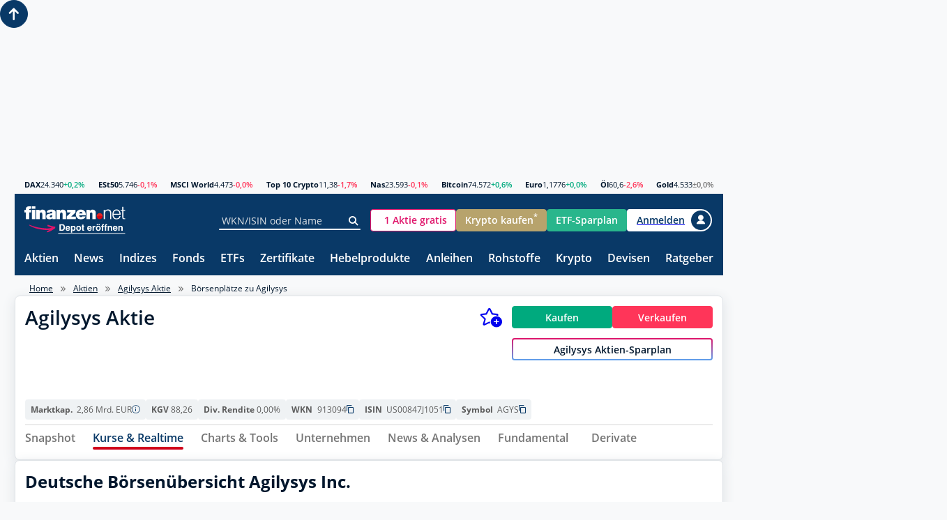

--- FILE ---
content_type: text/html; charset=utf-8
request_url: https://www.finanzen.net/boersenplaetze/agilysys
body_size: 32820
content:
<!DOCTYPE html>
<html lang="de" >

<head>
    <script>
        window.useZeroIdp = false;
    </script>

    <meta charset="utf-8" />
    <meta name="viewport" content="width=device-width, initial-scale=1.0" />
    <meta name="company:tech" content="M" />
	
    <link rel="preconnect" href="//c.finanzen.net" crossorigin>
<link rel="preconnect" href="//images.finanzen.net" crossorigin>
<link rel="preconnect" href="//styles.finanzen.net" crossorigin>
<link rel="preconnect" href="//scripts.finanzen.net" crossorigin>
<link rel="preconnect" href="//mdsngpush.finanzen.net" crossorigin>

<link rel="preconnect" href="//api.adnz.co" crossorigin>
<link rel="preconnect" href="//adnz.co" crossorigin>

<link rel="preconnect" href="//script.ioam.de" crossorigin>

    <link rel="dns-prefetch" href="//api.adnz.co">
<link rel="dns-prefetch" href="//adnz.co">
<link rel="dns-prefetch" href="//cdn1.smartadserver.com">
<link rel="dns-prefetch" href="//ww251.smartadserver.com">
<link rel="dns-prefetch" href="//c.amazon-adsystem.com">
<link rel="dns-prefetch" href="//static.criteo.net">
<link rel="dns-prefetch" href="//cdnjs.cloudflare.com">
<link rel="dns-prefetch" href="//d.df-srv.de">

<link rel="dns-prefetch" href="//www.google.com">
<link rel="dns-prefetch" href="//www.gstatic.com">
<link rel="dns-prefetch" href="//contributor.google.com">
<link rel="dns-prefetch" href="//securepubads.g.doubleclick.net">
<link rel="dns-prefetch" href="//www.googleadservices.com">
<link rel="dns-prefetch" href="//pagead2.googlesyndication.com">
<link rel="dns-prefetch" href="//www.googletagservices.com">
<link rel="dns-prefetch" href="//www.google-analytics.com">
<link rel="dns-prefetch" href="//tpc.googlesyndication.com">
<link rel="dns-prefetch" href="//www.googletagmanager.com">
<link rel="dns-prefetch" href="//ajax.googleapis.com">

<link rel="dns-prefetch" href="//jsc.mgid.com">
<link rel="dns-prefetch" href="//a.optmnstr.com">
<link rel="dns-prefetch" href="//api.optmnstr.com">

    
<link rel="preload" href="https://data-fdbbf15b66.finanzen.net/iomm/latest/manager/base/es6/bundle.js" as="script" id="IOMmBundle" />
<link rel="preload" href="https://data-fdbbf15b66.finanzen.net/iomm/latest/bootstrap/loader.js" as="script" />

<link rel="preload" as="font" type="font/woff" crossorigin href="/fonts/OpenSans-Regular.347639ec49f4b2884a96.woff" />
<link rel="preload" as="font" type="font/woff" crossorigin href="/fonts/OpenSans-SemiBold.7e06644bbdc83069cec8.woff" />
<link rel="preload" as="font" type="font/woff" crossorigin href="/fonts/OpenSans-Bold.f24f4bcef8a4a0eb6345.woff" />
<link rel="preload" as="font" type="font/woff" crossorigin href="/fonts/sg-icon.7ee043bb47886258a711.woff2?v=c3e6fa48377c5779bd9d5d3a5953d828" />

<link rel="preload" href="/assets/finanzen-net.svg" as="image" crossorigin />
<link rel="preload" href="/assets/finanzen-net-wm.svg" as="image" crossorigin />
<link rel="preload" href="/assets/open-depot.svg" as="image" crossorigin />
<link rel="preload" href="/assets/open-depot-white.svg" as="image" crossorigin />
<link rel="preload" href="/assets/flag-germany-wave.svg" as="image" crossorigin />


      <title>AGILYSYS AKTIE B&#xF6;rsenpl&#xE4;tze | Arbitrage | Spanne | 913094</title>

        
<meta name="Publisher" content="finanzen.net GmbH">
<meta name="Copyright" content="finanzen.net GmbH">
<meta name="page-topic" content="Finanzen">
<meta name="page-type" content="Kommerzielle Homepage">
<meta name="audience" content="Alle">
<meta name="theme-color" content="#093967">

<meta name="title" content="AGILYSYS AKTIE B&#xF6;rsenpl&#xE4;tze | Arbitrage | Spanne | 913094" />
<meta name="description" content="Agilysys B&#xF6;rsenpl&#xE4;tze - hier finden Sie die aktuellen Preise der Agilysys Aktie an allen deutschen und ausl&#xE4;ndischen B&#xF6;rsenpl&#xE4;tzen." />

<meta name="apple-itunes-app" content="app-id=291973577, affiliate-data=ct=smartbanner&amp;pt=507228" />


        <meta name="Robots" content="INDEX,FOLLOW">

<meta name="robots" content="max-snippet:-1, max-image-preview:large, max-video-preview:-1">


    <script>
  objCookie = getCookieObject();
  /* Cookie Wert lesen */
  function getCookieObject() {
      var cookies = document.cookie.split(";");
      var pairs = new Array();
      var obj = new Object();
      var h;
      var i;
      for (i = 0; i < cookies.length; i++) {
          pairs = pairs.concat(cookies[i].split("&"));
      }
      for (i = 0; i < pairs.length; i++) {
          h = pairs[i].split("=");
          if (h.length > 2) {
              obj[h[1]] = h[2];
          } else {
              obj[h[0].trim()] = (h.length > 1) ? h[1] : true;
          }
      }
      return obj;
  }
</script>


    
<meta property="og:title" content="AGILYSYS AKTIE B&#xF6;rsenpl&#xE4;tze | Arbitrage | Spanne | 913094"/>
<meta property="og:description" content="Agilysys B&#xF6;rsenpl&#xE4;tze - hier finden Sie die aktuellen Preise der Agilysys Aktie an allen deutschen und ausl&#xE4;ndischen B&#xF6;rsenpl&#xE4;tzen."/>
<meta property="og:type" content="article"/>
<meta property="og:site_name" content="finanzen.net"/>
<meta property="og:image" content="https://images.finanzen.net/images/logos/finanzennet_600x315.jpg"/>

<meta property="fb:admins" content="1091065066"/>
<meta property="fb:admins" content="100000899021671"/>
<meta property="fb:admins" content="100002492112838"/>
<meta property="fb:app_id" content="858200894215708"/>
<meta property="fb:pages" content="205286226664"/>

    
<link rel="apple-touch-icon" sizes="180x180" href="https://images.finanzen.net/apple-touch-icon.png">
<link rel="icon" type="image/png" sizes="32x32" href="https://images.finanzen.net/images/favicon/favicon-32x32.png">
<link rel="shortcut icon" href="https://images.finanzen.net/favicon.ico">
<link rel="mask-icon" href="https://images.finanzen.net/safari-pinned-tab.svg" color="#093967">

<meta name="msapplication-config" content="https://images.finanzen.net/browserconfig.xml">
<meta name="msapplication-TileImage" content="https://images.finanzen.net/images/favicon/mstile-144x144.png">
<meta name="msapplication-TileColor" content="#da532c">
<meta name="application-name" content="finanzen.net GmbH">

    <link rel="alternate" type="application/rss+xml" title="finanzen.net - News" href="/rss/news"/>
<link rel="alternate" type="application/rss+xml" title="finanzen.net - Analysen" href="/rss/analysen"/>

    <link title="finanzen.net" rel="search" type="application/opensearchdescription+xml" href="/opensearch/finanzen.xml" />


    <link rel="stylesheet" href="/styles/critical.868fb02cb3f0fe4ebab7.css">
    <link rel="stylesheet" href="/styles/modifier.c542e3dea0dd1cbeed04.css">
    <link rel="stylesheet" href="/styles/async.79fa975e869eea925eea.css">
    <link rel="stylesheet" href="/styles/components.ed1fa16b8443af387aa8.css">

    
  <link rel="stylesheet" href="/styles/pages/fundamental/balance/multi-metric-chart/multi-metric-chart.ef176638c81a81332b27.css" />


    
<script>
  window.userbasedTargeting = window.userbasedTargeting || {};
  window.userbasedTargeting.config = {
    enable: true
  }
</script>

    <script>
    window.consentService = window.consentService || {};
    window.consentService.config = {
      portalId: "finanzen.net",
      useFeatures: {
        consentManagerPlatform: "consentmanager",
        useContentpass: true
      }
    };
</script>


    <script src="/scripts/layout-render-blocking.9c3680dab6652a5144a1.js"></script>
    <script defer src="/scripts/sg-layout-defer.388b548f93e107ffc896.js"></script>
    <script defer src="/scripts/layout-defer.54ed2ec875cd2aa188bd.js"></script>

    
  
  <script>
    window.__finnet = window.__finnet || {};
    window.__finnet.ads = window.__finnet.ads || {};
    window.__finnet.ads.setup = window.__finnet.ads.setup || {};
    window.adsConfig = window.adsConfig || {};

    window.adsConfig.adSSetup = {};
    window.adsConfig.adSSetup.pageName = 'aktien_story';
    window.adsConfig.adSSetup.target = 'hash1=$140016a1;hash2=$140016a1;hash3=$1a5d299f;';
    window.adsConfig.adSSetup.refreshAds = () => {
      window.ADNZ.refreshAds();
    }

    window.adsConfig.desktopAdSSetup = {};
    window.adsConfig.desktopAdSSetup.adPlacements = ["superbanner","sky","sky_left","footer","inpage"];
    window.adsConfig.desktopAdSSetup.adSlotSizes = {"superbanner":[{"minWidth": 1, "sizes": [[728,90],[728,250],[970,250],[800,250],[1000,250],[1030,250]]}]};
    window.adsConfig.desktopPlacementMapping = {};

    window.adsConfig.mobileAdSSetup = {};
    window.adsConfig.mobileAdSSetup.adPlacements = ["banner","mrec_btf_3","footer","inpage","mrec"];
    window.adsConfig.mobileAdSSetup.adSlotSizes = {};
    window.adsConfig.mobilePlacementMapping = {"superbanner":"banner","sky":"mrec_btf_3","m_mrec":"mrec"};

    window.adsConfig.script = 'https://adnz.co/header.js?adTagId=10159';
  </script>



    
    <script>
      window.googleAnalyticsConfig = {
        measurementIds: ["G-J4WKRJQPHJ","G-NHYZMZLPTK","AW-10967047558","AW-348920313","AW-10942696607","AW-10862185968"]
      };
    </script>

    

    

<script src="https://data-fdbbf15b66.finanzen.net/iomm/latest/bootstrap/loader.js"></script>  <script>
      window.ivwConfig = window.ivwConfig || {};
      window.ivwConfig.domain = 'data-fdbbf15b66.finanzen.net';
      window.ivwConfig.mobileMaxwidth = 768;
      window.ivwConfig.geoIpDomain = 'https://geoip.user.public.finanzen2.net/json/';
      window.ivwConfig.enableMeasurement = true;
      window.ivwConfig.enableParallelMeasurement = true;
      window.ivwConfig.enabled = true;
      window.ivwConfig.site = 'finaonl';
      window.ivwConfig.country = 'de';
      window.ivwConfig.distributionChannel = 'web';
      window.ivwConfig.debug = false;
      window.ivwConfig.code = 'Sonstiges';
      window.ivwConfig.codeAt = 'RedCont/Wirtschaft/AktienUndBoerse';
      window.ivwConfig.codeCh = 'Boerse';
      window.ivwConfig.comment = '';
      window.ivwConfig.pixelType = 'cp';
      window.RenderBlocking.initIvwTracking();
  </script>

    
<script>
  window.adobeAnalytics = {
    ...(window.adobeAnalytics || {}),
    config: {
      scriptUrl: 'https://assets.adobedtm.com/7cadca95dd9a/e5be8dba9129/launch-bddccfa331d2.min.js',
      vendorId: '5ee34ea5b8e05c164f6f8ffe',
      enabled: true,
    }
  }
</script>

    
    <script>
        window.snowplowConfig = {
            trackerName: "tn_net",
            urlEndpoint: "https://ud.finanzen.net",
            appId: "net_web_prod",
            postPath: "/finanzen/vc2",
            consentManagement: {
                consentVendorIds: {
                    snowplow: "s2692",
                    snowplowIo: "c79428"
                }
            },
            cookieName: "_sp_net_",
            jsonSchema: "iglu:net.finanzen/consent/jsonschema/2-0-0"
        };
    </script>

    <script>
    var currentRoute = '/boersenplaetze/agilysys';
    var webPushSettings = {
      firebaseTopic: "news-push-web",
      isTestRun: false
    }
</script>
<script async="async" src="https://scripts.finanzen.net/Content/Scripts/web-push/init.min.js"></script>

    
    <script type="module" src="/scripts/chartiq/key.js"></script>

    
	
  <script>
      window.RenderBlocking.ivwTrackPageVisit('Aktien', 'Service/Verzeichnisse/Sonstiges/Aktien', 'Aktien', 's-share-US00847J1051-market_place');
  </script>

  <script defer src="/scripts/pages/quotes/listings.c29296face951384741a.js"></script>


        
<link rel="canonical" href="https://www.finanzen.net/boersenplaetze/agilysys">

</head>

<body class="page-layout" id="googleonetap-container" data-oneTapClientId="143044271021-5j2pr7mir54aven0f7stjavm4v6iko9j.apps.googleusercontent.com">
    <img width="99999" height="99999" style="pointer-events: none;position: absolute;top: 0;left: 0;width: 97vw;height: 99.9vh" src="data:image/svg&#x2B;xml;base64,[base64]&#x2B;PHJlY3QgeD0iMCIgeT0iMCIgd2lkdGg9Ijk5OTk5IiBoZWlnaHQ9Ijk5OTk5Ij48L3JlY3Q&#x2B;IDwvZz4gPC9zdmc&#x2B;" alt="" />


    <div class="page-layout__ad-header-top page-layout__ad-header-top--show-as-overlay">
        <div class="ad">
            <div class="ad-container" data-ad="remove">
                <div data-appnexus="superbanner">
                    <div id="superbanner" data-appnexus-container></div>
                </div>
            </div>
        </div>
    </div>

    
<header class="page-header">
  <div class="page-header__market">
    <div class="quote-ticker"><span class="quote-ticker__item"><a class="quote-ticker__label" href="https://www.finanzen.net/index/dax">DAX</a>
      <span class="quote-ticker__value">24.340</span>
      <span class="quote-ticker__value quote-ticker__value--positive">&#x2B;0,2%</span></span><span class="quote-ticker__item"><a class="quote-ticker__label" href="https://www.finanzen.net/index/euro_stoxx_50">ESt50</a>
      <span class="quote-ticker__value">5.746</span>
      <span class="quote-ticker__value quote-ticker__value--negative">-0,1%</span></span><span class="quote-ticker__item"><a class="quote-ticker__label" href="https://www.finanzen.net/index/msci-world">MSCI World</a>
      <span class="quote-ticker__value">4.473</span>
      <span class="quote-ticker__value quote-ticker__value--negative">-0,0%</span></span><span class="quote-ticker__item"><a class="quote-ticker__label" href="https://g.finanzen.net/t10c-fnet_057-web-kurszeile">Top 10 Crypto</a>
      <span class="quote-ticker__value">11,38</span>
      <span class="quote-ticker__value quote-ticker__value--negative">-1,7%</span></span><span class="quote-ticker__item"><a class="quote-ticker__label" href="https://www.finanzen.net/index/nasdaq_composite">Nas</a>
      <span class="quote-ticker__value">23.593</span>
      <span class="quote-ticker__value quote-ticker__value--negative">-0,1%</span></span><span class="quote-ticker__item"><a class="quote-ticker__label" href="https://www.finanzen.net/devisen/bitcoin-euro-kurs">Bitcoin</a>
      <span class="quote-ticker__value">74.572</span>
      <span class="quote-ticker__value quote-ticker__value--positive">&#x2B;0,6%</span></span><span class="quote-ticker__item"><a class="quote-ticker__label" href="https://www.finanzen.net/devisen/dollarkurs">Euro</a>
      <span class="quote-ticker__value">1,1776</span>
      <span class="quote-ticker__value quote-ticker__value--positive">&#x2B;0,0%</span></span><span class="quote-ticker__item"><a class="quote-ticker__label" href="https://www.finanzen.net/rohstoffe/oelpreis">&#xD6;l</a>
      <span class="quote-ticker__value">60,6</span>
      <span class="quote-ticker__value quote-ticker__value--negative">-2,6%</span></span><span class="quote-ticker__item"><a class="quote-ticker__label" href="https://www.finanzen.net/rohstoffe/goldpreis">Gold</a>
      <span class="quote-ticker__value">4.533</span>
      <span class="quote-ticker__value quote-ticker__value--neutral">&#xB1;0,0%</span></span></div>
  </div>

  <div class="page-header__navi-action" data-sg-side-panel-toggle="main-menu"
    data-sg-page-header-navigation="main-menu">
    <span class="icon icon--menu"></span>
    <span class="icon icon--close"></span>
  </div>

  <div class="page-header__logo">
    <a href="/" class="page-header__logo-link" title="finanzen.net">
      <span class="logo logo--finanzen-net"></span>
    </a>
    <a href="/" class="page-header__logo-link display-none" title="finanzen.net PRO">
      <span class="logo logo--finanzen-net-pro"></span>
    </a>
    <a href="https://g.finanzen.net/zero-web-header-entdecke-zero" class="page-header__logo-link display-none-sm"
      target="_blank" rel="noopener" title="Online Broker">
      <span class="logo logo--zero-open-depot"></span>
    </a>
    <a href="https://g.finanzen.net/zero-mobile-header-entdecke-zero"
      class="page-header__logo-link display-none display-inline-flex-sm" target="_blank" rel="noopener"
      title="Online Broker">
      <span class="logo logo--zero-open-depot"></span>
    </a>
  </div>

  <div class="page-header__search">
    <form action="https://www.finanzen.net/suchergebnis.asp" method="get" class="form-group form-group--icon form-group--page-header display-none-md" data-sg-tooltip-ref="suggest-search-desktop">
      <input data-sg-suggest-search-input="suggest-search-desktop" name="_search" type="text" class="input"
        placeholder="WKN/ISIN oder Name" autocomplete="off">
      <button type="submit" class="form-group__icon icon icon--search" title="Suche"></button>
    </form>
    <div class="tooltip" data-sg-tooltip data-sg-tooltip-id="suggest-search-desktop" data-sg-tooltip-open-by="event"
      data-sg-tooltip-close-by="click-outside" data-sg-tooltip-placement="bottom-start"
      data-sg-tooltip-show-arrow="false">
      
<div class="suggest-search "
	data-sg-suggest-search="suggest-search-desktop">
	<div class="suggest-search__top-ad"></div>
	<div class="suggest-search__template">
		<div class="suggest-search__template-left">
			<div class="suggest-search__popular-search">
				<div class="suggest-search__headline">Beliebte Suche</div>
				<span class="suggest-search__result suggest-search__result--no-identifier suggest-search__result--no-favorite">
					<a href="/index/dax" class="suggest-search__result-link">
						<span class="suggest-search__result-description">DAX 40</span>
					</a>
				</span>
				<span class="suggest-search__result suggest-search__result--no-identifier suggest-search__result--no-favorite">
					<a href="/rohstoffe/oelpreis" class="suggest-search__result-link">
						<span class="suggest-search__result-description">&Ouml;lpreis</span>
					</a>
				</span>
				<span class="suggest-search__result suggest-search__result--no-identifier suggest-search__result--no-favorite">
					<a href="/devisen/dollarkurs" class="suggest-search__result-link">
						<span class="suggest-search__result-description">Euro - Dollar</span>
					</a>
				</span>
				<span class="suggest-search__result suggest-search__result--no-identifier suggest-search__result--no-favorite">
					<a href="/devisen/bitcoin-euro-kurs" class="suggest-search__result-link">
						<span class="suggest-search__result-description">Bitcoin - Euro</span>
					</a>
				</span>
				<span class="suggest-search__result suggest-search__result--no-identifier suggest-search__result--no-favorite">
					<a href="/rohstoffe/goldpreis" class="suggest-search__result-link">
						<span class="suggest-search__result-description">Goldpreis</span>
					</a>
				</span>
			</div>
			<div class="suggest-search__most-searched">
				<div class="suggest-search__headline">Meistgesucht</div>
				<span class="suggest-search__result">
					<a href="/aktien/biontech-aktie" class="suggest-search__result-link">
						<span class="suggest-search__result-description">BioNTech (ADRs)</span>
						<span class="suggest-search__result-identifier">A2PSR2</span>
					</a>
					<a href="/depot/watchlist.asp?isisin=US09075V1026&inTyp=1" class="suggest-search__result-favorite"
						title="BioNTech (ADRs) zur Watchlist hinzufügen" rel="nofollow">
						<span class="icon icon--depot-add icon--scale-1500"></span>
					</a>
				</span>
				<span class="suggest-search__result">
					<a href="/aktien/tesla-aktie" class="suggest-search__result-link">
						<span class="suggest-search__result-description">Tesla</span>
						<span class="suggest-search__result-identifier">A1CX3T</span>
					</a>
					<a href="/depot/watchlist.asp?isisin=US88160R1014&inTyp=1" class="suggest-search__result-favorite"
						title="Tesla zur Watchlist hinzufügen" rel="nofollow">
						<span class="icon icon--depot-add icon--scale-1500"></span>
					</a>
				</span>
				<span class="suggest-search__result">
					<a href="/aktien/amazon-aktie" class="suggest-search__result-link">
						<span class="suggest-search__result-description">Amazon</span>
						<span class="suggest-search__result-identifier">906866</span>
					</a>
					<a href="/depot/watchlist.asp?isisin=US0231351067&inTyp=1" class="suggest-search__result-favorite"
						title="Amazon zur Watchlist hinzufügen" rel="nofollow">
						<span class="icon icon--depot-add icon--scale-1500"></span>
					</a>
				</span>
				<span class="suggest-search__result">
					<a href="/aktien/nel-aktie" class="suggest-search__result-link">
						<span class="suggest-search__result-description">NEL ASA</span>
						<span class="suggest-search__result-identifier">A0B733</span>
					</a>
					<a href="/depot/watchlist.asp?isisin=NO0010081235&inTyp=1" class="suggest-search__result-favorite"
						title="NEL ASA zur Watchlist hinzufügen" rel="nofollow">
						<span class="icon icon--depot-add icon--scale-1500"></span>
					</a>
				</span>
				<span class="suggest-search__result">
					<a href="/aktien/microsoft-aktie" class="suggest-search__result-link">
						<span class="suggest-search__result-description">Microsoft</span>
						<span class="suggest-search__result-identifier">870747</span>
					</a>
					<a href="/depot/watchlist.asp?isisin=US5949181045&inTyp=1" class="suggest-search__result-favorite"
						title="Microsoft zur Watchlist hinzufügen" rel="nofollow">
						<span class="icon icon--depot-add icon--scale-1500"></span>
					</a>
				</span>
				<span class="suggest-search__result">
					<a href="/aktien/apple-aktie" class="suggest-search__result-link">
						<span class="suggest-search__result-description">Apple</span>
						<span class="suggest-search__result-identifier">865985</span>
					</a>
					<a href="/depot/watchlist.asp?isisin=US0378331005&inTyp=1" class="suggest-search__result-favorite"
						title="Apple zur Watchlist hinzufügen" rel="nofollow">
						<span class="icon icon--depot-add icon--scale-1500"></span>
					</a>
				</span>
				<span class="suggest-search__result">
					<a href="/aktien/siemens_energy-aktie" class="suggest-search__result-link">
						<span class="suggest-search__result-description">Siemens Energy</span>
						<span class="suggest-search__result-identifier">ENER6Y</span>
					</a>
					<a href="/depot/watchlist.asp?isisin=DE000ENER6Y0&inTyp=1" class="suggest-search__result-favorite"
						title="Siemens Energy zur Watchlist hinzufügen" rel="nofollow">
						<span class="icon icon--depot-add icon--scale-1500"></span>
					</a>
				</span>
				<span class="suggest-search__result">
					<a href="/aktien/basf-aktie" class="suggest-search__result-link">
						<span class="suggest-search__result-description">BASF</span>
						<span class="suggest-search__result-identifier">BASF11</span>
					</a>
					<a href="/depot/watchlist.asp?isisin=DE000BASF111&inTyp=1" class="suggest-search__result-favorite"
						title="BASF zur Watchlist hinzufügen" rel="nofollow">
						<span class="icon icon--depot-add icon--scale-1500"></span>
					</a>
				</span>
				<span class="suggest-search__result">
					<a href="/aktien/nvidia-aktie" class="suggest-search__result-link">
						<span class="suggest-search__result-description">NVIDIA</span>
						<span class="suggest-search__result-identifier">918422</span>
					</a>
					<a href="/depot/watchlist.asp?isisin=US67066G1040&inTyp=1" class="suggest-search__result-favorite"
						title="NVIDIA zur Watchlist hinzufügen" rel="nofollow">
						<span class="icon icon--depot-add icon--scale-1500"></span>
					</a>
				</span>
				<span class="suggest-search__result">
					<a href="/aktien/lufthansa-aktie" class="suggest-search__result-link">
						<span class="suggest-search__result-description">Lufthansa</span>
						<span class="suggest-search__result-identifier">823212</span>
					</a>
					<a href="/depot/watchlist.asp?isisin=DE0008232125&inTyp=1" class="suggest-search__result-favorite"
						title="Lufthansa zur Watchlist hinzufügen" rel="nofollow">
						<span class="icon icon--depot-add icon--scale-1500"></span>
					</a>
				</span>
				<span class="suggest-search__result">
					<a href="/aktien/mercedes-benz-aktie" class="suggest-search__result-link">
						<span class="suggest-search__result-description">Mercedes-Benz Group (ex Daimler)</span>
						<span class="suggest-search__result-identifier">710000</span>
					</a>
					<a href="/depot/watchlist.asp?isisin=DE0007100000&inTyp=1" class="suggest-search__result-favorite"
						title="Mercedes-Benz Group (ex Daimler) zur Watchlist hinzufügen" rel="nofollow">
						<span class="icon icon--depot-add icon--scale-1500"></span>
					</a>
				</span>
				<span class="suggest-search__result">
					<a href="/aktien/bayer-aktie" class="suggest-search__result-link">
						<span class="suggest-search__result-description">Bayer</span>
						<span class="suggest-search__result-identifier">BAY001</span>
					</a>
					<a href="/depot/watchlist.asp?isisin=DE000BAY0017&inTyp=1" class="suggest-search__result-favorite"
						title="Bayer zur Watchlist hinzufügen" rel="nofollow">
						<span class="icon icon--depot-add icon--scale-1500"></span>
					</a>
				</span>
				<span class="suggest-search__result">
					<a href="/aktien/daimler_truck-aktie" class="suggest-search__result-link">
						<span class="suggest-search__result-description">Daimler Truck</span>
						<span class="suggest-search__result-identifier">DTR0CK</span>
					</a>
					<a href="/depot/watchlist.asp?isisin=DE000DTR0CK8&inTyp=1" class="suggest-search__result-favorite"
						title="Daimler Truck zur Watchlist hinzufügen" rel="nofollow">
						<span class="icon icon--depot-add icon--scale-1500"></span>
					</a>
				</span>
				<span class="suggest-search__result">
					<a href="/aktien/plug_power-aktie" class="suggest-search__result-link">
						<span class="suggest-search__result-description">Plug Power</span>
						<span class="suggest-search__result-identifier">A1JA81</span>
					</a>
					<a href="/depot/watchlist.asp?isisin=US72919P2020&inTyp=1" class="suggest-search__result-favorite"
						title="Plug Power zur Watchlist hinzufügen" rel="nofollow">
						<span class="icon icon--depot-add icon--scale-1500"></span>
					</a>
				</span>
				<span class="suggest-search__result">
					<a href="/aktien/tui-aktie" class="suggest-search__result-link">
						<span class="suggest-search__result-description">TUI</span>
						<span class="suggest-search__result-identifier">TUAG00</span>
					</a>
					<a href="/depot/watchlist.asp?isisin=DE000TUAG000&inTyp=1" class="suggest-search__result-favorite"
						title="TUI zur Watchlist hinzufügen" rel="nofollow">
						<span class="icon icon--depot-add icon--scale-1500"></span>
					</a>
				</span>
			</div>
		</div>
		<div class="suggest-search__template-right">
				<div class="suggest-search__template-ad">
					<div class="padding-1.00 border-thin border-radius-rounded border-color-gray-600">
						<a href="https://g.finanzen.net/zero-web-finnet-suggestsearch-button"
							class="display-block margin-bottom-1.00 font-align-center">Alle Aktien für <strong>0 Euro (zzgl.
								Spreads)</strong> handeln mit finanzen.net zero.</a>
						<a href="https://g.finanzen.net/zero-web-finnet-suggestsearch-button"
							class="button button--stretch button--zero">Hier informieren</a>
					</div>
				</div>
				<div class="suggest-search__news">
					<div class="suggest-search__headline">Top News</div>
					<div class="article-layout">
						<div class="article-layout__list">
								<div class="article">
									<a class="article-teaser article-teaser--small article-teaser--meta-line" href="/nachricht/aktien/tablette-statt-spritze-novo-nordisk-aktie-mit-der-34-abnehm-pille-34-ins-jahr-2026-wende-oder-zwischenhoch-00-15381440">
										<time class="article-teaser__date" datetime="2025-12-27T23:58:00.0000000&#x2B;01:00">23:58 Uhr</time>
										<span class="article-teaser__kicker">Tablette statt Spritze</span>
										<span class="article-teaser__title">Novo Nordisk-Aktie: Mit der &quot;Abnehm-Pille&quot; ins Jahr 2026 - Wende oder Zwischenhoch?</span>
											<span class="article-teaser__media">
												<img class="article-teaser__image"
													src="https://images.finanzen.net/mediacenter/unsortiert/novo-nordisk-by-org-660.jpg"
													title="Novo Nordisk-Aktie: Mit der &quot;Abnehm-Pille&quot; ins Jahr 2026 - Wende oder Zwischenhoch?" alt="" loading="lazy" width="660"
													height="303">
											</span>
									</a>
								</div>
								<div class="article">
									<a class="article-teaser article-teaser--small article-teaser--meta-line" href="/nachricht/aktien/personalien-mehrere-top-personen-gehen-was-bedeutet-das-fuer-die-zukunft-der-berkshire-hathaway-aktie-15368684">
										<time class="article-teaser__date" datetime="2025-12-27T23:47:00.0000000&#x2B;01:00">23:47 Uhr</time>
										<span class="article-teaser__kicker">Personalien</span>
										<span class="article-teaser__title">Mehrere Top-Personen gehen - Was bedeutet das f&#xFC;r die Zukunft der Berkshire Hathaway-Aktie?</span>
											<span class="article-teaser__media">
												<img class="article-teaser__image"
													src="https://images.finanzen.net/mediacenter/unsortiert/berkshire-hathaway-jonathan-weiss-shutterstock-2469-660.jpg"
													title="Mehrere Top-Personen gehen - Was bedeutet das f&#xFC;r die Zukunft der Berkshire Hathaway-Aktie?" alt="" loading="lazy" width="660"
													height="303">
											</span>
									</a>
								</div>
						</div>
					</div>
				</div>
		</div>
	</div>
	<div class="suggest-search__results">
		<div class="suggest-search__result-group">
			<div class="suggest-search__headline">Suche...</div>
		</div>
	</div>
</div>

    </div>
  </div>

  <div class="page-header__actions">
    <a id="zero-mobile-header-button"
      class="button button--scale-0875-md button--zero background-color-white display-none display-inline-flex-sm display-none-xs ad-container" data-ad="remove"
      href="https://g.finanzen.net/zero-mobile-header-button" target="_blank" rel="noopener" title="finanzen.net zero" tabindex="0" role="button" aria-pressed="false">
        <span class="logo logo--zero-icon font-size-x0.875 height-1-em"></span>
        <span class="button__label font-color-brand-zero-magenta padding-start-0.50">ZERO Depot</span>
    </a>
    <a id="zero-mobile-header-depot-button"
      class="button button--scale-0875-md button--zero background-color-white display-none display-inline-flex-xs ad-container" data-ad="remove"
      href="https://g.finanzen.net/zero-fnet_001f-header-button-depot" target="_blank" rel="noopener" title="finanzen.net zero" tabindex="0" role="button" aria-pressed="false">
        <span class="logo logo--zero-icon height-1-em"></span>
        <span class="button__label font-color-brand-zero-magenta font-size-x1.125 padding-start-0.50">Depot</span>
    </a>
    <a id="zero-mobile-header-button-kunde"
      class="button button--scale-0875-md button--zero background-color-white display-none ad-container" data-ad="remove"
      href="https://g.finanzen.net/zero-mobile-header-button-kunde" title="finanzen.net zero" tabindex="0" role="button" aria-pressed="false">
        <span class="logo logo--zero-icon font-size-x0.875 height-1-em"></span>
        <span class="button__label font-color-brand-zero-magenta padding-start-0.50">Trading</span>
    </a>
    <a id="zero-web-header-button"
      class="button button--scale-0875-md button--zero background-color-white display-none-sm ad-container" data-ad="remove"
      href="https://g.finanzen.net/zero-web-header-button" target="_blank" rel="noopener" title="finanzen.net zero" tabindex="0" role="button" aria-pressed="false">
        <span class="logo logo--zero-icon font-size-x0.875 height-1-em"></span>
        <span class="button__label font-color-brand-zero-magenta padding-start-0.50">1 Aktie gratis</span>
    </a>
    <a id="zero-web-header-button-kunde"
       class="button button--scale-0875-md button--zero background-color-white display-none ad-container" data-ad="remove"
       href="https://g.finanzen.net/zero-web-header-button-kunde" title="finanzen.net zero" tabindex="0" role="button" aria-pressed="false">
        <span class="logo logo--zero-icon font-size-x0.875 height-1-em"></span>
        <span class="button__label font-color-brand-zero-magenta padding-start-0.50">Trading</span>
    </a>
    <a id="zero-crypto-web-header-button" class="button button--scale-0875-md button--zero-crypto display-none-sm ad-container" data-ad="remove"
      href="https://g.finanzen.net/bitpanda-finnet_004-web-overall-btc_kaufen_navigation" target="_blank" rel="noopener"
      tabindex="0" role="button" aria-pressed="false">
      <span class="button__label">Krypto kaufen<sup>*</sup></span>
    </a>

    <a class="button button--scale-0875-md button--oskar display-none-xs ad-container" data-ad="remove"
      href="https://g.finanzen.net/finnet-navi-oskar-etf-sparplan-button"
      title="finanzen.net Oskar" target="_blank" rel="noopener" tabindex="0" role="button" aria-pressed="false">
        ETF-Sparplan
    </a>

    <script>
        (() => {
            const templateHeaderRotationElement = document.getElementById('zero-crypto-web-header-button');

            switch (Math.floor(Math.random() * 2) + 1) {
                case 1:
                    templateHeaderRotationElement.classList.remove('button--zero-crypto');
                    templateHeaderRotationElement.classList.add('button--zero');
                    templateHeaderRotationElement.setAttribute('href', 'https://g.finanzen.net/zero-web-header-button-krypto');
                    document.querySelector('#zero-crypto-web-header-button .button__label').textContent = 'Krypto kaufen';
                    break;
                default:
            }
        })();
    </script>

    <button class="button button--pill button--icon border-color-white button--scale-0875 display-none display-block-md"
      data-sg-side-panel-toggle="suggest-search-mobile" title="Suche öffnen">
      <span class="icon icon--search"></span>
    </button>
    <a id="login-desktop" href="https://www.finanzen.net/anmelden"
      data-sg-tooltip-ref="login-desktop" class="display-none-xs hyperlink-clear" title="Anmelden">
      <span id="page-header-big-user-button"
        class="button button--login-full-text button--avatar-right display-none-md">
        <span class="button__label">Anmelden</span>
        <span class="icon icon--user2"></span>
      </span>
      <span id="page-header-small-user-button"
        class="button button--login button--icon button--pill display-none display-inline-flex-md">
        <span class="icon icon--user2"></span>
      </span>
    </a>
    

<div class="tooltip padding-horizontal-1.00"
     data-sg-tooltip data-sg-tooltip-id="login-desktop"
     data-sg-tooltip-open-by="250"
     data-sg-tooltip-close-by="mouseout"
     data-sg-tooltip-placement="bottom-end">
    <div id="login-popup-anonymous" class="grid__item-12">
        <a id="login-desktop-popup" href="https://www.finanzen.net/anmelden"
           title="Login" class="button button--primary button--stretch button--scale-1125">
            <span class="button__label">Login</span>
        </a>
                <div id="external-logins-separator" class="grid grid--gap-0.50 margin-vertical-0.50">
                    <div class="grid__item-5 margin-vertical-auto"><hr></div>
                    <div class="grid__item-2 font-align-center"><strong>ODER</strong></div>
                    <div class="grid__item-5 margin-vertical-auto"><hr></div>
                </div>
                <span id="external-logins-container">
                      <a class="button button--stretch button--icon button--text external-login-button margin-bottom-1.00 button--scale-1250 button--star" href=https://idp.finanzen.net/realms/finanzennet/protocol/openid-connect/auth?response_type=code&amp;client_id=finanzennetclient&amp;kc_idp_hint=google&amp;redirect_uri=https://www.finanzen.net/anmeldengoogle&amp;code_challenge=4-pbih7oR1uIO5_Y2Ezhb0fcCOvr8sf83PIYP9qyY-A&amp;code_challenge_method=S256>
                          <span class="button__star-badge">
                              <span class="button__star-text">Neu</span>
                          </span>
                          <span class="logo logo--google-icon font-size-x1.000 height-1-em margin-end-0.50"></span>
                          <span class="button__label">
                                <span>Weiter mit Google</span>
                          </span>
                      </a>
                </span>
        <hr class="separator margin-vertical-1.00" />
        <div class="font-align-center">
            <p class="font-weight-bold">Neu auf finanzen.net?</p>
            <p>
                <a title="Kostenfrei registrieren und Vorteile nutzen"
                   href="https://www.finanzen.net/registrieren">Kostenfrei registrieren und Vorteile nutzen</a>
            </p>
        </div>
        <hr class="separator margin-vertical-1.00" />
        <div class="listing listing--suppress-vertical-scrolling listing--no-border width-100-%">
            <div class="listing__list">
                <a href="https://www.finanzen.net/profiluebersicht" rel="nofollow"
                   title="&#xDC;bersicht">
                    <span class="listing__item padding-0.50">
                        <span class="icon icon--overview icon--scale-1500 padding-end-0.75"></span>&#xDC;bersicht
                    </span>
                </a>
                <a href="https://www.finanzen.net/echtgeld/depot" rel="nofollow"
                   title="Wertpapierdepots">
                    <span class="listing__item padding-0.50">
                        <span class="icon icon--securitiesaccount icon--scale-1500 padding-end-0.75"></span>Wertpapierdepots
                    </span>
                </a>
                <a href="https://www.finanzen.net/depot/depot.asp" rel="nofollow"
                   title="Musterdepots">
                    <span class="listing__item padding-0.50">
                        <span class="icon icon--star-outline icon--scale-1500 padding-end-0.75"></span>Musterdepots
                    </span>
                </a>
                <a href="https://www.finanzen.net/depot/watchlist.asp" rel="nofollow"
                   title="Watchlists">
                    <span class="listing__item padding-0.50">
                        <span class="icon icon--watchlist icon--scale-1500 padding-end-0.75"></span>Watchlists
                    </span>
                </a>
                <a href="https://www.finanzen.net/mynews/" rel="nofollow"
                   title="Meine News">
                    <span class="listing__item padding-0.50">
                        <span class="icon icon--mynews icon--scale-1500 padding-end-0.75"></span>Meine News
                    </span>
                </a>
                <a href="https://www.finanzen.net/newsletter" rel="nofollow"
                   title="Newsletter">
                    <span class="listing__item padding-0.50">
                        <span class="icon icon--newsletter icon--scale-1500 padding-end-0.75"></span>Newsletter
                    </span>
                </a>
                <a href="https://forum.finanzen.net/forum/index" target="_blank" rel="nofollow"
                   title="Forum">
                    <span class="listing__item padding-0.50">
                        <span class="icon icon--forum icon--scale-1500 padding-end-0.75"></span>Forum
                    </span>
                </a>
                <a href="https://tradingdesk.de" rel="nofollow" target="_blank" title="Trading Desk">
                    <span class="listing__item padding-0.50">
                        <span class="icon icon--chart-line icon--scale-1500 padding-end-0.75"></span>Trading Desk
                    </span>
                </a>
                <a href="https://www.finanzen.net/apps" rel="nofollow"
                   title="Apps">
                    <span class="listing__item padding-0.50">
                        <span class="icon icon--apps icon--scale-1500 padding-end-0.75"></span>Apps
                    </span>
                </a>
                <a href="https://www.finanzen.net/social-media" rel="nofollow"
                   title="Social-Media">
                    <span class="listing__item padding-0.50">
                        <span class="icon icon--social-media icon--scale-1500 padding-end-0.75"></span>Social Media
                    </span>
                </a>
                <a href="https://www.finanzen.net/podcasts" rel="nofollow"
                   title="Podcasts">
                    <span class="listing__item padding-0.50">
                        <span class="icon icon--podcast icon--scale-1500 padding-end-0.75"></span>Podcasts
                    </span>
                </a>
                <hr class="margin-vertical-0.50" />
                <a href="https://www.finanzen.net/profiluebersicht" rel="nofollow"
                   title="Profil">
                    <span class="listing__item padding-0.50">
                        <span class="icon icon--user icon--scale-1500 padding-end-0.75"></span>Profil
                    </span>
                </a>
            </div>
        </div>
    </div>
    <div id="login-popup-finnet-user" class="grid grid--gap-col-0.75 display-none">
        <div class="grid__item-6">
            <div class="display-flex" style="align-items:center;">
                <span class="icon icon--heart icon--scale-1500 font-color-gray-300"></span>
                <div class="headline headline--h4 margin-horizontal-0.50 font-color-gray-700"
                     title="Favoriten">
                    Favoriten
                </div>
            </div>
            <div id="editFavorite" class="margin-vertical-1.00 display-none">
                <hr class="separator margin-vertical-0.75" />
                <form name="editFavorite">
                    <input type="hidden" class="input" name="favID" value="">
                    <label class="font-size-x1.250 font-weight-bold margin-bottom-0.50">Geben Sie einen neuen Namen f&#xFC;r diesen Favoriten ein</label>
                    <div class="form-note form-note--stretch">
                        <input type="text" class="input" id="favName" name="favName" placeholder="Favoriten Name"
                               pattern="[A-Za-z0-9().,:\-_#+\s]*">
                        <label class="form-note__danger" for="favName">Erlaubt sind alphanumerische Zeichen, Leerzeichen sowie )(.,:-_#&#x2B;</label>
                    </div>
                    <div class="flex flex--gap-1.00">
                        <span title="Verwerfen" class="button button--stretch"
                              id="resetFavorite">Verwerfen</span>
                        <span title="Speichern" class="button button--stretch button--primary"
                              id="saveFavorite">Speichern</span>
                    </div>
                </form>
            </div>
            <div id="favorites"></div>
        </div>
        <div class="grid__item-6">
            <div class="listing listing--suppress-vertical-scrolling listing--no-border">
                <div class="listing__list">
                    <a href="https://www.finanzen.net/profiluebersicht" rel="nofollow"
                       title="&#xDC;bersicht">
                        <span class="listing__item padding-0.50">
                            <span class="icon icon--overview icon--scale-1500 padding-end-0.75"></span>&#xDC;bersicht
                        </span>
                    </a>
                    <a href="https://www.finanzen.net/echtgeld/depot" rel="nofollow"
                       title="Wertpapierdepots">
                        <span class="listing__item padding-0.50">
                            <span class="icon icon--securitiesaccount icon--scale-1500 padding-end-0.75"></span>Wertpapierdepots
                        </span>
                    </a>
                    <a href="https://www.finanzen.net/depot/depot.asp" rel="nofollow"
                       title="Musterdepots">
                        <span class="listing__item padding-0.50">
                            <span class="icon icon--star-outline icon--scale-1500 padding-end-0.75"></span>Musterdepots
                        </span>
                    </a>
                    <a href="https://www.finanzen.net/depot/watchlist.asp" rel="nofollow"
                       title="Watchlists">
                        <span class="listing__item padding-0.50">
                            <span class="icon icon--watchlist icon--scale-1500 padding-end-0.75"></span>Watchlists
                        </span>
                    </a>
                    <a href="https://www.finanzen.net/mynews/" rel="nofollow"
                       title="Meine News">
                        <span class="listing__item padding-0.50">
                            <span class="icon icon--mynews icon--scale-1500 padding-end-0.75"></span>Meine News
                        </span>
                    </a>
                    <a href="https://www.finanzen.net/newsletter" rel="nofollow"
                       title="Newsletter">
                        <span class="listing__item padding-0.50">
                            <span class="icon icon--newsletter icon--scale-1500 padding-end-0.75"></span>Newsletter
                        </span>
                    </a>
                    <a href="https://forum.finanzen.net/forum/index" target="_blank" rel="nofollow"
                       title="Forum">
                        <span class="listing__item padding-0.50">
                            <span class="icon icon--forum icon--scale-1500 padding-end-0.75"></span>Forum
                        </span>
                    </a>
                    <a href="https://tradingdesk.de" rel="nofollow" target="_blank" title="Trading Desk">
                        <span class="listing__item padding-0.50">
                            <span class="icon icon--chart-line icon--scale-1500 padding-end-0.75"></span>Trading Desk
                        </span>
                    </a>
                    <a href="https://www.finanzen.net/apps" rel="nofollow"
                       title="Apps">
                        <span class="listing__item padding-0.50">
                            <span class="icon icon--apps icon--scale-1500 padding-end-0.75"></span>Apps
                        </span>
                    </a>
                    <a href="https://www.finanzen.net/social-media" rel="nofollow"
                       title="Social-Media">
                        <span class="listing__item padding-0.50">
                            <span class="icon icon--social-media icon--scale-1500 padding-end-0.75"></span>Social Media
                        </span>
                    </a>
                    <a href="https://www.finanzen.net/podcasts" rel="nofollow"
                       title="Podcasts">
                        <span class="listing__item padding-0.50">
                            <span class="icon icon--podcast icon--scale-1500 padding-end-0.75"></span>Podcasts
                        </span>
                    </a>
                    <hr class="separator margin-vertical-1.00 margin-horizontal-0.00" />
                    <a href="https://www.finanzen.net/profiluebersicht" rel="nofollow"
                       title="Profil">
                        <span class="listing__item padding-0.50">
                            <span class="icon icon--user icon--scale-1500 padding-end-0.75"></span>Profil
                        </span>
                    </a>
                    <a href="https://www.finanzen.net/logout" rel="nofollow"
                       title="Logout">
                        <span class="listing__item padding-0.50">
                            <span class="icon icon--logout icon--scale-1500 padding-end-0.75"></span>Logout
                        </span>
                    </a>
                </div>
            </div>
        </div>
    </div>
</div>

    <a id="login-mobile" href="https://www.finanzen.net/anmelden"
      class="button button--scale-0875-md button--login button--icon button--pill display-none display-inline-flex-xs page-header__login"
      title="Anmelden">
      <span class="icon icon--user2"></span>
    </a>
  </div>

  <div class="page-header__navigation side-panel-mobile" data-sg-side-panel="main-menu">
    


<nav class="menu">
  <ul class="menu__list menu__list--before">
    <li class="menu__item">
      <a class="menu__text" href="https://g.finanzen.net/zero-mobile-navi-link" title="Depot eröffnen" target="_blank"
        rel="noopener">
        <span
          class="flex flex--inline flex--horizontal-center flex--vertical-center font-size-x0.750 width-2-em height-2-em margin-end-0.50 background-color-white border-radius-circle">
          <span title="logo-zero" class="logo logo--zero-icon font-size-x0.875 height-1-em"></span>
        </span>
        Depot eröffnen
      </a>
      <span class="menu__icon">
        <span class="icon icon--arrow-down"></span>
      </span>
    </li>
    <li class="menu__item ">
      <a class="menu__text" href="https://g.finanzen.net/finnet-navi-oskar-etf-sparplan-button" title="ETF-Sparplan"
        target="_blank" rel="noopener">
        <span
          class="button button--icon button--pill button--primary button--scale-0750 margin-end-0.50 background-color-white border-color-white">
          <span class="icon icon--oskar font-color-brand-oskar"></span>
        </span>
        ETF-Sparplan
      </a>
      <span class="menu__icon">
        <span class="icon icon--arrow-down"></span>
      </span>
    </li>
    <li id="mobile-navigation-user" class="menu__item menu__item--hover">
      <span id="mobile-navigation-user-item-loggedIn" class="menu__text display-none">
        <span
          class="button button--icon button--pill button--primary button--scale-0750 margin-end-0.50 background-color-white border-color-white">
          <span class="icon icon--user2 font-color-brand-finnet"></span>
        </span>
      </span>
      <a id="mobile-navigation-user-item-loggedOut" class="menu__text button__icon"
        href="https://www.finanzen.net/anmelden" title="Login">
        <span
          class="button button--icon button--pill button--primary button--scale-0750 margin-end-0.50 background-color-white border-color-white">
          <span class="icon icon--user2 font-color-brand-finnet"></span>
        </span>
        Login
      </a>
      <span class="menu__icon">
        <span class="icon icon--arrow-down"></span>
      </span>
      <ul class="menu__list">
        <li class="menu__item">
          <a class="menu__text" href="https://www.finanzen.net/profiluebersicht" rel="nofollow">
            <span class="icon icon--overview icon--scale-1250 padding-end-0.50"></span>Übersicht
          </a>
        </li>
        <li class="menu__item">
          <a class="menu__text" href="https://www.finanzen.net/echtgeld/depot" rel="nofollow">
            <span class="icon icon--securitiesaccount icon--scale-1250 padding-end-0.50"></span>Wertpapierdepots
          </a>
        </li>
        <li class="menu__item">
          <a class="menu__text" href="https://www.finanzen.net/depot/depot.asp" rel="nofollow">
            <span class="icon icon--star-outline icon--scale-1250 padding-end-0.50"></span>Musterdepots
          </a>
        </li>
        <li class="menu__item">
          <a class="menu__text" href="https://www.finanzen.net/depot/watchlist.asp"
            rel="nofollow">
            <span class="icon icon--watchlist icon--scale-1250 padding-end-0.50"></span>Watchlists
          </a>
        </li>
        <li class="menu__item">
          <a class="menu__text" href="https://www.finanzen.net/mynews/" rel="nofollow">
            <span class="icon icon--mynews icon--scale-1250 padding-end-0.50"></span>Meine News
          </a>
        </li>
        <li class="menu__item">
          <a class="menu__text" href="https://www.finanzen.net/newsletter" rel="nofollow">
            <span class="icon icon--newsletter icon--scale-1250 padding-end-0.50"></span>Newsletter
          </a>
        </li>
        <li class="menu__item">
          <a class="menu__text" href="https://forum.finanzen.net/forum/index" target="_blank" rel="nofollow noopener">
            <span class="icon icon--forum icon--scale-1250 padding-end-0.50"></span>Forum
          </a>
        </li>
        <li class="menu__item">
          <a class="menu__text" href="https://tradingdesk.de" target="_blank" rel="nofollow noopener">
            <span class="icon icon--chart-line icon--scale-1250 padding-end-0.50"></span>Trading Desk
          </a>
        </li>
        <li class="menu__item">
          <a class="menu__text" href="https://www.finanzen.net/apps" rel="nofollow">
            <span class="icon icon--apps icon--scale-1250 padding-end-0.50"></span>Apps
          </a>
        </li>
        <li class="menu__item">
          <a class="menu__text" href="https://www.finanzen.net/social-media" rel="nofollow">
            <span class="icon icon--social-media icon--scale-1250 padding-end-0.50"></span>Social Media
          </a>
        </li>
        <li class="menu__item">
          <a class="menu__text" href="https://www.finanzen.net/podcasts" rel="nofollow">
            <span class="icon icon--podcast icon--scale-1250 padding-end-0.50"></span>Podcasts
          </a>
        </li>
        <li class="menu__item">
          <a class="menu__text" href="https://www.finanzen.net/profiluebersicht" rel="nofollow">
            <span class="icon icon--user icon--scale-1250 padding-end-0.50"></span>Profil
          </a>
        </li>
        <li id="mobile-navigation-user-item-logout" class="menu__item display-none-sm">
          <a class="menu__text" href="https://www.finanzen.net/logout" rel="nofollow">
            <span class="icon icon--logout icon--scale-1250 padding-end-0.50"></span>Logout
          </a>
        </li>
      </ul>
    </li>
  </ul>
  <ul class="menu__list">
    <li class="menu__item menu__item--current-page">
      <a href="https://www.finanzen.net/aktienkurse" class="menu__text">Aktien</a>
      <span class="menu__icon">
        <span class="icon icon--arrow-down"></span>
      </span>
      <ul class="menu__list menu__list--8-cols-small-ad">
          <li class="menu__item"><a href="https://www.finanzen.net/aktienkurse" rel="" class="menu__text">Aktien &#xDC;bersicht</a>
    <span class="menu__icon"><span class="icon icon--plus"></span><span class="icon icon--minus"></span></span>
    <ul class="menu__list"><li class="menu__item"><a href="https://www.finanzen.net/aktien/aktien_suche.asp" rel="" class="menu__text ">Aktien-Suche</a>
                <span class="menu__icon"><span class="icon icon--plus"></span><span class="icon icon--minus"></span></span></li><li class="menu__item"><a href="https://www.finanzen.net/boersenkurse" rel="" class="menu__text ">Meistgesuchte Aktien</a>
                <span class="menu__icon"><span class="icon icon--plus"></span><span class="icon icon--minus"></span></span></li><li class="menu__item"><a href="https://www.finanzen.net/index/dax/topflop" rel="" class="menu__text ">Top / Flop DAX</a>
                <span class="menu__icon"><span class="icon icon--plus"></span><span class="icon icon--minus"></span></span></li><li class="menu__item"><a href="https://www.finanzen.net/top50/" rel="" class="menu__text ">Top 50 Deutschland</a>
                <span class="menu__icon"><span class="icon icon--plus"></span><span class="icon icon--minus"></span></span></li><li class="menu__item"><a href="https://www.finanzen.net/top50_ausland/" rel="" class="menu__text ">Top 50 Ausland</a>
                <span class="menu__icon"><span class="icon icon--plus"></span><span class="icon icon--minus"></span></span></li><li class="menu__item"><a href="https://www.finanzen.net/branchen/" rel="" class="menu__text ">Branchen</a>
                <span class="menu__icon"><span class="icon icon--plus"></span><span class="icon icon--minus"></span></span></li><li class="menu__item"><a href="https://www.finanzen.net/neuemissionen/" rel="" class="menu__text ">IPOs / Neuemissionen</a>
                <span class="menu__icon"><span class="icon icon--plus"></span><span class="icon icon--minus"></span></span></li><li class="menu__item"><a href="https://www.finanzen.net/chartanalyse/" rel="" class="menu__text ">Chartanalyse</a>
                <span class="menu__icon"><span class="icon icon--plus"></span><span class="icon icon--minus"></span></span></li><li class="menu__item"><a href="https://www.finanzen.net/specials-advertorials/specials/" rel="" class="menu__text ">Specials</a>
                <span class="menu__icon"><span class="icon icon--plus"></span><span class="icon icon--minus"></span></span></li><li class="menu__item"><a href="https://www.finanzen.net/specials-advertorials/advertorials/" rel="" class="menu__text ">Advertorials</a>
                <span class="menu__icon"><span class="icon icon--plus"></span><span class="icon icon--minus"></span></span></li><li class="menu__item"><a href="https://www.finanzen.net/smartcaps/" rel="" class="menu__text ">SmartCaps<span class="badge badge--bronze margin-start-0.50 padding-vertical-0.25 font-height-normal">Neu</span></a>
                <span class="menu__icon"><span class="icon icon--plus"></span><span class="icon icon--minus"></span></span></li><li class="menu__item"><a href="https://www.finanzen.net/video/" rel="" class="menu__text ">Videos</a>
                <span class="menu__icon"><span class="icon icon--plus"></span><span class="icon icon--minus"></span></span></li><li class="menu__item"><a href="https://tradingdesk.de/" rel="nofollow noopener" class="menu__text ">Trading Desk</a>
                <span class="menu__icon"><span class="icon icon--plus"></span><span class="icon icon--minus"></span></span></li></ul></li>
          <li class="menu__item"><a href="https://www.finanzen.net/realtimekurse" rel="" class="menu__text">Realtimekurse</a>
    <span class="menu__icon"><span class="icon icon--plus"></span><span class="icon icon--minus"></span></span>
    <ul class="menu__list"><li class="menu__item"><a href="https://www.finanzen.net/aktien/dax-realtimekurse" rel="" class="menu__text ">DAX-Aktien</a>
                <span class="menu__icon"><span class="icon icon--plus"></span><span class="icon icon--minus"></span></span></li><li class="menu__item"><a href="https://www.finanzen.net/aktien/mdax-realtimekurse" rel="" class="menu__text ">MDAX-Aktien</a>
                <span class="menu__icon"><span class="icon icon--plus"></span><span class="icon icon--minus"></span></span></li><li class="menu__item"><a href="https://www.finanzen.net/aktien/sdax-realtimekurse" rel="" class="menu__text ">SDAX-Aktien</a>
                <span class="menu__icon"><span class="icon icon--plus"></span><span class="icon icon--minus"></span></span></li><li class="menu__item"><a href="https://www.finanzen.net/aktien/tecdax-realtimekurse" rel="" class="menu__text ">TecDAX-Aktien</a>
                <span class="menu__icon"><span class="icon icon--plus"></span><span class="icon icon--minus"></span></span></li><li class="menu__item"><a href="https://www.finanzen.net/aktien/dow_jones-realtimekurse" rel="" class="menu__text ">Dow Jones-Aktien</a>
                <span class="menu__icon"><span class="icon icon--plus"></span><span class="icon icon--minus"></span></span></li><li class="menu__item"><a href="https://www.finanzen.net/aktien/euro_stoxx_50-realtimekurse" rel="" class="menu__text ">EURO STOXX 50-Aktien</a>
                <span class="menu__icon"><span class="icon icon--plus"></span><span class="icon icon--minus"></span></span></li><li class="menu__item"><a href="https://www.finanzen.net/aktien/smi-realtimekurse" rel="" class="menu__text ">SMI-Aktien</a>
                <span class="menu__icon"><span class="icon icon--plus"></span><span class="icon icon--minus"></span></span></li><li class="menu__item"><a href="https://www.finanzen.net/aktien/atx-realtimekurse" rel="" class="menu__text ">ATX-Aktien</a>
                <span class="menu__icon"><span class="icon icon--plus"></span><span class="icon icon--minus"></span></span></li><li class="menu__item"><a href="https://www.finanzen.net/aktien/deutschland-aktien-realtimekurse" rel="" class="menu__text ">Weitere Aktien Deutschland</a>
                <span class="menu__icon"><span class="icon icon--plus"></span><span class="icon icon--minus"></span></span></li><li class="menu__item"><a href="https://www.finanzen.net/aktien/us-aktien-realtimekurse" rel="" class="menu__text ">Weitere Aktien USA</a>
                <span class="menu__icon"><span class="icon icon--plus"></span><span class="icon icon--minus"></span></span></li></ul></li>
          <li class="menu__item"><a href="https://www.finanzen.net/termine/" rel="" class="menu__text">Termine</a>
    <span class="menu__icon"><span class="icon icon--plus"></span><span class="icon icon--minus"></span></span>
    <ul class="menu__list"><li class="menu__item"><a href="https://www.finanzen.net/termine/unternehmen/" rel="" class="menu__text ">Übersicht der Termine</a>
                <span class="menu__icon"><span class="icon icon--plus"></span><span class="icon icon--minus"></span></span></li><li class="menu__item"><a href="https://www.finanzen.net/termine/unternehmen/hauptversammlung" rel="" class="menu__text ">Hauptversammlung</a>
                <span class="menu__icon"><span class="icon icon--plus"></span><span class="icon icon--minus"></span></span></li><li class="menu__item"><a href="https://www.finanzen.net/termine/unternehmen/quartalszahlen" rel="" class="menu__text ">Quartalszahlen</a>
                <span class="menu__icon"><span class="icon icon--plus"></span><span class="icon icon--minus"></span></span></li><li class="menu__item"><a href="https://www.finanzen.net/termine/wirtschaftsdaten/" rel="" class="menu__text ">Wirtschaftskalender</a>
                <span class="menu__icon"><span class="icon icon--plus"></span><span class="icon icon--minus"></span></span></li><li class="menu__item"><a href="https://www.finanzen.net/aktien/dividenden/" rel="" class="menu__text ">Dividenden-Ausschüttung</a>
                <span class="menu__icon"><span class="icon icon--plus"></span><span class="icon icon--minus"></span></span></li><li class="menu__item"><a href="https://www.finanzen.net/insiderdaten/" rel="" class="menu__text ">Insiderdaten</a>
                <span class="menu__icon"><span class="icon icon--plus"></span><span class="icon icon--minus"></span></span></li></ul></li>
          <li class="menu__item"><a href="https://www.finanzen.net/anlagetrends" rel="" class="menu__text">Anlagetrends</a>
    <span class="menu__icon"><span class="icon icon--plus"></span><span class="icon icon--minus"></span></span>
    <ul class="menu__list"><li class="menu__item"><a href="https://www.finanzen.net/anlagetrends/kuenstliche-intelligenz" rel="" class="menu__text ">KI-Aktien</a>
                <span class="menu__icon"><span class="icon icon--plus"></span><span class="icon icon--minus"></span></span></li><li class="menu__item"><a href="https://www.finanzen.net/anlagetrends/drohnen" rel="" class="menu__text ">Drohnen</a>
                <span class="menu__icon"><span class="icon icon--plus"></span><span class="icon icon--minus"></span></span></li><li class="menu__item"><a href="https://www.finanzen.net/anlagetrends/chatgpt-profiteure" rel="" class="menu__text ">ChatGPT - Profiteure</a>
                <span class="menu__icon"><span class="icon icon--plus"></span><span class="icon icon--minus"></span></span></li><li class="menu__item"><a href="https://www.finanzen.net/anlagetrends/cannabis-marihuana" rel="" class="menu__text ">Cannabis/Marihuana</a>
                <span class="menu__icon"><span class="icon icon--plus"></span><span class="icon icon--minus"></span></span></li><li class="menu__item"><a href="https://www.finanzen.net/anlagetrends/solarenergie" rel="" class="menu__text ">Solar-Aktien</a>
                <span class="menu__icon"><span class="icon icon--plus"></span><span class="icon icon--minus"></span></span></li><li class="menu__item"><a href="https://www.finanzen.net/anlagetrends/gaming" rel="" class="menu__text ">Gaming-Aktien</a>
                <span class="menu__icon"><span class="icon icon--plus"></span><span class="icon icon--minus"></span></span></li><li class="menu__item"><a href="https://www.finanzen.net/ratgeber/vermoegenswirksame-leistungen/" rel="" class="menu__text ">Vermögenswirksame Leistungen</a>
                <span class="menu__icon"><span class="icon icon--plus"></span><span class="icon icon--minus"></span></span></li><li class="menu__item"><a href="https://www.finanzen.net/nachrichten/zertifikate/trading-idee" rel="" class="menu__text ">Trading Idee</a>
                <span class="menu__icon"><span class="icon icon--plus"></span><span class="icon icon--minus"></span></span></li><li class="menu__item"><a href="https://www.finanzen.net/watchlists" rel="" class="menu__text ">finanzen.net Watchlists<span class="badge badge--bronze margin-start-0.50 padding-vertical-0.25 font-height-normal">Neu</span></a>
                <span class="menu__icon"><span class="icon icon--plus"></span><span class="icon icon--minus"></span></span></li><li class="menu__item"><a href="https://g.finanzen.net/gettex-button-subnavi" rel="" class="menu__text ">Female Finance<span class="image-logo-gettex margin-start-0.50"></span></a>
                <span class="menu__icon"><span class="icon icon--plus"></span><span class="icon icon--minus"></span></span></li></ul></li>
          <li class="menu__item"><a href="https://www.finanzen.net/aktien/dividenden" rel="" class="menu__text">Dividenden</a>
    <span class="menu__icon"><span class="icon icon--plus"></span><span class="icon icon--minus"></span></span>
    <ul class="menu__list"><li class="menu__item"><a href="https://www.finanzen.net/aktien/top-dividendenrendite" rel="" class="menu__text ">Top Dividendenrendite</a>
                <span class="menu__icon"><span class="icon icon--plus"></span><span class="icon icon--minus"></span></span></li><li class="menu__item"><a href="https://www.finanzen.net/aktien/dividenden/" rel="" class="menu__text ">Dividendentermine</a>
                <span class="menu__icon"><span class="icon icon--plus"></span><span class="icon icon--minus"></span></span></li></ul></li>
          <li class="menu__item"><a href="https://www.finanzen.net/online-broker-vergleich" rel="" class="menu__text">Broker-Vergleich</a>
    <span class="menu__icon"><span class="icon icon--plus"></span><span class="icon icon--minus"></span></span>
    <ul class="menu__list"><li class="menu__item"><a href="https://www.finanzen.net/online-broker-vergleich" rel="" class="menu__text ">Online Broker-Vergleich</a>
                <span class="menu__icon"><span class="icon icon--plus"></span><span class="icon icon--minus"></span></span></li><li class="menu__item"><a href="https://www.finanzen.net/cfd-broker-vergleich" rel="" class="menu__text ">CFD-Broker-Vergleich</a>
                <span class="menu__icon"><span class="icon icon--plus"></span><span class="icon icon--minus"></span></span></li><li class="menu__item"><a href="https://www.finanzen.net/ratgeber/robo-advisor/" rel="" class="menu__text ">Robo-Advisor-Vergleich</a>
                <span class="menu__icon"><span class="icon icon--plus"></span><span class="icon icon--minus"></span></span></li><li class="menu__item"><a href="https://www.finanzen.net/ratgeber/kryptowaehrungen-broker-vergleich/" rel="" class="menu__text ">Krypto-Broker-Vergleich</a>
                <span class="menu__icon"><span class="icon icon--plus"></span><span class="icon icon--minus"></span></span></li><li class="menu__item"><a href="https://www.finanzen.net/ratgeber/krypto-exchange-vergleich-kryptoboersen-vergleich/" rel="" class="menu__text ">Krypto-Börsen-Vergleich</a>
                <span class="menu__icon"><span class="icon icon--plus"></span><span class="icon icon--minus"></span></span></li></ul></li>
          <li class="menu__item"><a href="https://www.finanzen.net/ratgeber/wertpapiere" rel="" class="menu__text">Aktien-Ratgeber</a>
    <span class="menu__icon"><span class="icon icon--plus"></span><span class="icon icon--minus"></span></span>
    <ul class="menu__list"><li class="menu__item"><a href="https://www.finanzen.net/ratgeber/aktien-kaufen/" rel="" class="menu__text ">Aktien kaufen & verkaufen</a>
                <span class="menu__icon"><span class="icon icon--plus"></span><span class="icon icon--minus"></span></span></li><li class="menu__item"><a href="https://www.finanzen.net/ratgeber/aktien-kaufen/" rel="" class="menu__text ">Aktienhandel mit System</a>
                <span class="menu__icon"><span class="icon icon--plus"></span><span class="icon icon--minus"></span></span></li><li class="menu__item"><a href="https://www.finanzen.net/ratgeber/aktien-verschenken/" rel="" class="menu__text ">Aktien als Geschenk</a>
                <span class="menu__icon"><span class="icon icon--plus"></span><span class="icon icon--minus"></span></span></li></ul></li>
          <li class="menu__item"><a href="https://www.finanzen.net/ratgeber/c24-bank-test-und-erfahrungen/" rel="" class="menu__text">Selection</a>
    <span class="menu__icon"><span class="icon icon--plus"></span><span class="icon icon--minus"></span></span>
    <ul class="menu__list"><li class="menu__item"><a href="https://www.finanzen.net/ratgeber/c24-bank-test-und-erfahrungen/" rel="" class="menu__text ">Deutschlands bestes Girokonto mit 0,5&nbsp;% Zinsen p.a.<span class="badge badge--bronze margin-start-0.50 padding-vertical-0.25 font-height-normal">Neu</span></a>
                <span class="menu__icon"><span class="icon icon--plus"></span><span class="icon icon--minus"></span></span></li></ul></li>

<li class="menu__item menu__item--has-ad">
  <a href="https://g.finanzen.net/zero-web-navi-grafik-aktien" target="_blank" rel="noopener">
    <img src="https://images.finanzen.net/images/b_broker/ad-zero-navi-aktien.svg" loading="lazy" alt="" width="1607" height="880" class="img img--stretch">
  </a>
</li>
      </ul>
    </li>
    <li class="menu__item ">
      <a href="https://www.finanzen.net/unternehmen/" class="menu__text">News</a>
      <span class="menu__icon">
        <span class="icon icon--arrow-down"></span>
      </span>
      <ul class="menu__list menu__list--6-cols-big-ad">
          <li class="menu__item"><a href="https://www.finanzen.net/news/" rel="" class="menu__text">News-&#xDC;bersicht</a>
    <span class="menu__icon"><span class="icon icon--plus"></span><span class="icon icon--minus"></span></span>
    <ul class="menu__list"><li class="menu__item"><a href="https://www.finanzen.net/unternehmen/" rel="" class="menu__text ">Unternehmens-meldungen</a>
                <span class="menu__icon"><span class="icon icon--plus"></span><span class="icon icon--minus"></span></span></li><li class="menu__item"><a href="https://www.finanzen.net/news/news_suchergebnis.asp?pkRubrikNr=678&amp;blnLast=1" rel="" class="menu__text ">Heute im Fokus</a>
                <span class="menu__icon"><span class="icon icon--plus"></span><span class="icon icon--minus"></span></span></li><li class="menu__item"><a href="https://www.finanzen.net/nachrichten/rubrik/experten-kolumnen" rel="" class="menu__text ">Experten-Kolumnen</a>
                <span class="menu__icon"><span class="icon icon--plus"></span><span class="icon icon--minus"></span></span></li><li class="menu__item"><a href="https://www.finanzen.net/nachrichten/land/deutschland" rel="" class="menu__text ">Nachrichten aus Deutschland</a>
                <span class="menu__icon"><span class="icon icon--plus"></span><span class="icon icon--minus"></span></span></li><li class="menu__item"><a href="https://www.finanzen.net/nachrichten/land/usa" rel="" class="menu__text ">Nachrichten aus USA</a>
                <span class="menu__icon"><span class="icon icon--plus"></span><span class="icon icon--minus"></span></span></li><li class="menu__item"><a href="https://www.finanzen.net/unternehmen/" rel="" class="menu__text ">Nachrichten weitere Länder</a>
                <span class="menu__icon"><span class="icon icon--plus"></span><span class="icon icon--minus"></span></span></li><li class="menu__item"><a href="https://www.finanzen.net/nachrichten/rubrik/standardwerte" rel="" class="menu__text ">News Standardwerte</a>
                <span class="menu__icon"><span class="icon icon--plus"></span><span class="icon icon--minus"></span></span></li><li class="menu__item"><a href="https://www.finanzen.net/nachrichten/rubrik/nebenwerte" rel="" class="menu__text ">News Nebenwerte</a>
                <span class="menu__icon"><span class="icon icon--plus"></span><span class="icon icon--minus"></span></span></li><li class="menu__item"><a href="https://www.finanzen.net/nachrichten/auswirkungen-der-ukraine-krise" rel="" class="menu__text ">Auswirkungen Ukraine</a>
                <span class="menu__icon"><span class="icon icon--plus"></span><span class="icon icon--minus"></span></span></li><li class="menu__item"><a href="https://www.finanzen.net/konjunktur" rel="" class="menu__text ">Konjunkturdaten</a>
                <span class="menu__icon"><span class="icon icon--plus"></span><span class="icon icon--minus"></span></span></li><li class="menu__item"><a href="https://www.finanzen.net/webinare" rel="" class="menu__text ">Webinare</a>
                <span class="menu__icon"><span class="icon icon--plus"></span><span class="icon icon--minus"></span></span></li><li class="menu__item"><a href="https://www.finanzen.net/nachrichten/rubrik/kursbewegungen" rel="" class="menu__text ">Kursbewegungen</a>
                <span class="menu__icon"><span class="icon icon--plus"></span><span class="icon icon--minus"></span></span></li><li class="menu__item"><a href="https://www.finanzen.net/video/" rel="" class="menu__text ">Videos</a>
                <span class="menu__icon"><span class="icon icon--plus"></span><span class="icon icon--minus"></span></span></li><li class="menu__item"><a href="https://www.finanzen.net/newsletter" rel="" class="menu__text ">Newsletter</a>
                <span class="menu__icon"><span class="icon icon--plus"></span><span class="icon icon--minus"></span></span></li></ul></li>
          <li class="menu__item"><a href="https://www.finanzen.net/news/" rel="" class="menu__text">News-Suche</a>
    <span class="menu__icon"><span class="icon icon--plus"></span><span class="icon icon--minus"></span></span>
    <ul class="menu__list"><li class="menu__item"><a href="https://www.finanzen.net/nachrichten/ressort/aktien" rel="" class="menu__text ">Aktien-News</a>
                <span class="menu__icon"><span class="icon icon--plus"></span><span class="icon icon--minus"></span></span></li><li class="menu__item"><a href="https://www.finanzen.net/nachrichten/ressort/anleihen" rel="" class="menu__text ">Anleihen-News</a>
                <span class="menu__icon"><span class="icon icon--plus"></span><span class="icon icon--minus"></span></span></li><li class="menu__item"><a href="https://www.finanzen.net/nachrichten/ressort/cfd" rel="" class="menu__text ">CFD-News</a>
                <span class="menu__icon"><span class="icon icon--plus"></span><span class="icon icon--minus"></span></span></li><li class="menu__item"><a href="https://www.finanzen.net/nachrichten/ressort/devisen" rel="" class="menu__text ">Devisen-News</a>
                <span class="menu__icon"><span class="icon icon--plus"></span><span class="icon icon--minus"></span></span></li><li class="menu__item"><a href="https://www.finanzen.net/nachrichten/ressort/etf" rel="" class="menu__text ">ETF-News</a>
                <span class="menu__icon"><span class="icon icon--plus"></span><span class="icon icon--minus"></span></span></li><li class="menu__item"><a href="https://www.finanzen.net/nachrichten/ressort/fonds" rel="" class="menu__text ">Fonds-News</a>
                <span class="menu__icon"><span class="icon icon--plus"></span><span class="icon icon--minus"></span></span></li><li class="menu__item"><a href="https://www.finanzen.net/nachrichten/ressort/geld-karriere-lifestyle" rel="" class="menu__text ">Geld, Karriere & Lifestyle</a>
                <span class="menu__icon"><span class="icon icon--plus"></span><span class="icon icon--minus"></span></span></li><li class="menu__item"><a href="https://www.finanzen.net/nachrichten/ressort/private-finanzen" rel="" class="menu__text ">Private Finanzen-News</a>
                <span class="menu__icon"><span class="icon icon--plus"></span><span class="icon icon--minus"></span></span></li><li class="menu__item"><a href="https://www.finanzen.net/nachrichten/ressort/rohstoffe" rel="" class="menu__text ">Rohstoffe-News</a>
                <span class="menu__icon"><span class="icon icon--plus"></span><span class="icon icon--minus"></span></span></li><li class="menu__item"><a href="https://www.finanzen.net/nachrichten/ressort/zertifikate" rel="" class="menu__text ">Zertifikate-News</a>
                <span class="menu__icon"><span class="icon icon--plus"></span><span class="icon icon--minus"></span></span></li><li class="menu__item"><a href="https://www.finanzen.net/nachrichten/ressort/zinsen" rel="" class="menu__text ">Zinsen-News</a>
                <span class="menu__icon"><span class="icon icon--plus"></span><span class="icon icon--minus"></span></span></li><li class="menu__item"><a href="https://www.finanzen.net/nachrichten/devisen/kryptowaehrungen" rel="" class="menu__text ">Kryptowährungen-News</a>
                <span class="menu__icon"><span class="icon icon--plus"></span><span class="icon icon--minus"></span></span></li><li class="menu__item"><a href="https://www.finanzen.net/nachrichten/nachhaltigkeit" rel="" class="menu__text ">News zu Nachhaltigkeit</a>
                <span class="menu__icon"><span class="icon icon--plus"></span><span class="icon icon--minus"></span></span></li></ul></li>
          <li class="menu__item"><a href="https://www.finanzen.net/top_ranking/" rel="" class="menu__text">TOP-Rankings</a>
    <span class="menu__icon"><span class="icon icon--plus"></span><span class="icon icon--minus"></span></span>
    <ul class="menu__list"><li class="menu__item"><a href="https://www.finanzen.net/nachricht/aktien/verkaufsempfehlungen-kw-33-diese-aktien-empfehlen-experten-zu-verkaufen-11641884" rel="" class="menu__text ">Expertenempfehlung zum Verkauf</a>
                <span class="menu__icon"><span class="icon icon--plus"></span><span class="icon icon--minus"></span></span></li><li class="menu__item"><a href="https://www.finanzen.net/nachricht/aktien/kaufempfehlungen-kw-33-diese-aktien-empfehlen-experten-zu-kaufen-11641878" rel="" class="menu__text ">Expertenempfehlung zum Kauf</a>
                <span class="menu__icon"><span class="icon icon--plus"></span><span class="icon icon--minus"></span></span></li></ul></li>
          <li class="menu__item"><a href="https://www.finanzen.net/unternehmen/" rel="" class="menu__text">Index-News</a>
    <span class="menu__icon"><span class="icon icon--plus"></span><span class="icon icon--minus"></span></span>
    <ul class="menu__list"><li class="menu__item"><a href="https://www.finanzen.net/index/dax/marktberichte" rel="" class="menu__text ">DAX-News</a>
                <span class="menu__icon"><span class="icon icon--plus"></span><span class="icon icon--minus"></span></span></li><li class="menu__item"><a href="https://www.finanzen.net/index/dow_jones/marktberichte" rel="" class="menu__text ">Dow Jones-News</a>
                <span class="menu__icon"><span class="icon icon--plus"></span><span class="icon icon--minus"></span></span></li><li class="menu__item"><a href="https://www.finanzen.net/index/mdax/marktberichte" rel="" class="menu__text ">MDAX-News</a>
                <span class="menu__icon"><span class="icon icon--plus"></span><span class="icon icon--minus"></span></span></li><li class="menu__item"><a href="https://www.finanzen.net/index/euro_stoxx_50/marktberichte" rel="" class="menu__text ">Eurostoxx-News</a>
                <span class="menu__icon"><span class="icon icon--plus"></span><span class="icon icon--minus"></span></span></li><li class="menu__item"><a href="https://www.finanzen.net/index/tecdax/marktberichte" rel="" class="menu__text ">TecDAX-News</a>
                <span class="menu__icon"><span class="icon icon--plus"></span><span class="icon icon--minus"></span></span></li><li class="menu__item"><a href="https://www.finanzen.net/index/nasdaq_100/marktberichte" rel="" class="menu__text ">NASDAQ-News</a>
                <span class="menu__icon"><span class="icon icon--plus"></span><span class="icon icon--minus"></span></span></li><li class="menu__item"><a href="https://www.finanzen.net/index/s&amp;p_500/marktberichte" rel="" class="menu__text ">S&P 500-News</a>
                <span class="menu__icon"><span class="icon icon--plus"></span><span class="icon icon--minus"></span></span></li><li class="menu__item"><a href="https://www.finanzen.net/index/atx/marktberichte" rel="" class="menu__text ">ATX-News</a>
                <span class="menu__icon"><span class="icon icon--plus"></span><span class="icon icon--minus"></span></span></li><li class="menu__item"><a href="https://www.finanzen.net/index/smi/marktberichte" rel="" class="menu__text ">SMI-News</a>
                <span class="menu__icon"><span class="icon icon--plus"></span><span class="icon icon--minus"></span></span></li><li class="menu__item"><a href="https://www.finanzen.net/index/nikkei_225/marktberichte" rel="" class="menu__text ">Nikkei 225-News</a>
                <span class="menu__icon"><span class="icon icon--plus"></span><span class="icon icon--minus"></span></span></li></ul></li>
          <li class="menu__item"><a href="https://www.finanzen.net/analysen" rel="" class="menu__text">Analysen</a>
    <span class="menu__icon"><span class="icon icon--plus"></span><span class="icon icon--minus"></span></span>
    <ul class="menu__list"><li class="menu__item"><a href="https://www.finanzen.net/index/dax/analysen" rel="" class="menu__text ">DAX-Analysen</a>
                <span class="menu__icon"><span class="icon icon--plus"></span><span class="icon icon--minus"></span></span></li><li class="menu__item"><a href="https://www.finanzen.net/index/dax/analysen#analysen-indizes" rel="" class="menu__text ">Analysen nach Indizes</a>
                <span class="menu__icon"><span class="icon icon--plus"></span><span class="icon icon--minus"></span></span></li><li class="menu__item"><a href="https://www.finanzen.net/chartanalyse" rel="" class="menu__text ">Chartanalyse</a>
                <span class="menu__icon"><span class="icon icon--plus"></span><span class="icon icon--minus"></span></span></li><li class="menu__item"><a href="https://www.finanzen.net/analysen/land/deutschland" rel="" class="menu__text ">Analysen nach Ländern</a>
                <span class="menu__icon"><span class="icon icon--plus"></span><span class="icon icon--minus"></span></span></li><li class="menu__item"><a href="https://www.finanzen.net/aktien/aktien_statistik.asp" rel="" class="menu__text ">Zum Researchtool</a>
                <span class="menu__icon"><span class="icon icon--plus"></span><span class="icon icon--minus"></span></span></li></ul></li>
          <li class="menu__item"><a href="https://www.finanzen.net/news/" rel="" class="menu__text">Rubriken</a>
    <span class="menu__icon"><span class="icon icon--plus"></span><span class="icon icon--minus"></span></span>
    <ul class="menu__list"><li class="menu__item"><a href="https://www.finanzen.net/nachrichten/quelle/finanzen.net" rel="" class="menu__text ">Redaktion finanzen.net</a>
                <span class="menu__icon"><span class="icon icon--plus"></span><span class="icon icon--minus"></span></span></li><li class="menu__item"><a href="https://www.finanzen.net/nachrichten/rubrik/aktie-im-fokus" rel="" class="menu__text ">Aktie im Fokus</a>
                <span class="menu__icon"><span class="icon icon--plus"></span><span class="icon icon--minus"></span></span></li><li class="menu__item"><a href="https://www.finanzen.net/nachrichten/rubrik/euro-am-sonntag" rel="" class="menu__text ">Euro am Sonntag</a>
                <span class="menu__icon"><span class="icon icon--plus"></span><span class="icon icon--minus"></span></span></li><li class="menu__item"><a href="https://www.finanzen.net/nachrichten/rubrik/ad-hoc-meldungen" rel="" class="menu__text ">Adhoc-Meldungen</a>
                <span class="menu__icon"><span class="icon icon--plus"></span><span class="icon icon--minus"></span></span></li><li class="menu__item"><a href="https://www.finanzen.net/nachrichten/investorennews" rel="" class="menu__text ">Investoren News</a>
                <span class="menu__icon"><span class="icon icon--plus"></span><span class="icon icon--minus"></span></span></li><li class="menu__item"><a href="https://www.finanzen.net/themen" rel="" class="menu__text ">Themen</a>
                <span class="menu__icon"><span class="icon icon--plus"></span><span class="icon icon--minus"></span></span></li></ul></li>
        
<li class="menu__item menu__item--has-ad">
    <p>
        <strong>Top-News</strong>
        <span class="icon icon--fire icon--scale-1500 font-color-danger"></span>
    </p>
    <table class="table">
        <tbody class="table__tbody">
                <tr class="table__tr">
                    <td class="table__td padding-vertical-1.00">
                            <a class="display-block margin-bottom-1.00" href="/nachricht/aktien/tablette-statt-spritze-novo-nordisk-aktie-mit-der-34-abnehm-pille-34-ins-jahr-2026-wende-oder-zwischenhoch-00-15381440">
                                <img src="https://images.finanzen.net/mediacenter/unsortiert/novo-nordisk-by-org-660.jpg" loading="lazy" alt="" width="660" height="303" class="img img--stretch">
                            </a>
                        <span>
                            <a href="/nachricht/aktien/tablette-statt-spritze-novo-nordisk-aktie-mit-der-34-abnehm-pille-34-ins-jahr-2026-wende-oder-zwischenhoch-00-15381440">
                                Novo Nordisk-Aktie: Mit der &quot;Abnehm-Pille&quot; ins Jahr 2026 - Wende oder Zwischenhoch?
                            </a>
                        </span>
                    </td>
                </tr>
                <tr class="table__tr">
                    <td class="table__td padding-vertical-1.00">
                        <span>
                            <a href="/nachricht/aktien/personalien-mehrere-top-personen-gehen-was-bedeutet-das-fuer-die-zukunft-der-berkshire-hathaway-aktie-15368684">
                                Mehrere Top-Personen gehen - Was bedeutet das f&#xFC;r die Zukunft der Berkshire Hathaway-Aktie?
                            </a>
                        </span>
                    </td>
                </tr>
                <tr class="table__tr">
                    <td class="table__td padding-vertical-1.00">
                        <span>
                            <a href="/nachricht/aktien/wo-investieren-allianz-global-investors-ausblick-2026-welche-regionen-sich-fuer-aktienanleger-lohnen-00-15331405">
                                Allianz Global Investors Ausblick 2026: Welche Regionen sich f&#xFC;r Aktienanleger lohnen
                            </a>
                        </span>
                    </td>
                </tr>
                <tr class="table__tr">
                    <td class="table__td padding-vertical-1.00">
                        <span>
                            <a href="/nachricht/devisen/tops-flops-kw-52-so-haben-bitcoin-ether-co-in-der-vergangenen-woche-performt-15345704">
                                KW 52: So haben Bitcoin, Ether &amp; Co. in der vergangenen Woche performt
                            </a>
                        </span>
                    </td>
                </tr>
                <tr class="table__tr">
                    <td class="table__td padding-vertical-1.00">
                        <span>
                            <a href="/nachricht/aktien/ratgeber-cfd-broker-vergleich-die-besten-cfd-broker-im-test-5011420">
                                CFD-Broker Vergleich: Die besten CFD-Broker im Test
                            </a>
                        </span>
                    </td>
                </tr>
        </tbody>
    </table>

    <a href="/nachrichten/topnachrichten" class="display-inline-block margin-top-1.00">
        Alle Top-News <span class="icon icon--arrow-double-right icon--scale-0750"></span>
    </a>
</li>

      </ul>
    </li>
    <li class="menu__item ">
      <a href="https://www.finanzen.net/indizes" class="menu__text">Indizes</a>
      <span class="menu__icon">
        <span class="icon icon--arrow-down"></span>
      </span>
      <ul class="menu__list menu__list--5-cols">
          <li class="menu__item"><a href="https://www.finanzen.net/indizes" rel="" class="menu__text">Index-&#xDC;bersicht</a>
    <span class="menu__icon"><span class="icon icon--plus"></span><span class="icon icon--minus"></span></span>
    <ul class="menu__list"><li class="menu__item"><a href="https://www.finanzen.net/indizes" rel="" class="menu__text ">Welt-Indizes</a>
                <span class="menu__icon"><span class="icon icon--plus"></span><span class="icon icon--minus"></span></span></li><li class="menu__item"><a href="https://www.finanzen.net/indizes/top-indizes/charts" rel="" class="menu__text ">Chart-Übersicht</a>
                <span class="menu__icon"><span class="icon icon--plus"></span><span class="icon icon--minus"></span></span></li><li class="menu__item"><a href="https://www.finanzen.net/land/" rel="" class="menu__text ">Länder</a>
                <span class="menu__icon"><span class="icon icon--plus"></span><span class="icon icon--minus"></span></span></li><li class="menu__item"><a href="https://www.finanzen.net/emerging-markets" rel="" class="menu__text ">Emerging Markets</a>
                <span class="menu__icon"><span class="icon icon--plus"></span><span class="icon icon--minus"></span></span></li><li class="menu__item"><a href="https://www.finanzen.net/futures" rel="" class="menu__text ">Futures</a>
                <span class="menu__icon"><span class="icon icon--plus"></span><span class="icon icon--minus"></span></span></li><li class="menu__item"><a href="https://www.finanzen.net/maerkte/" rel="" class="menu__text ">Märkte</a>
                <span class="menu__icon"><span class="icon icon--plus"></span><span class="icon icon--minus"></span></span></li><li class="menu__item"><a href="https://www.finanzen.net/feiertage/" rel="" class="menu__text ">Börsenfeiertage</a>
                <span class="menu__icon"><span class="icon icon--plus"></span><span class="icon icon--minus"></span></span></li></ul></li>
          <li class="menu__item"><a href="https://www.finanzen.net/indizes" rel="" class="menu__text">Wichtige Indizes</a>
    <span class="menu__icon"><span class="icon icon--plus"></span><span class="icon icon--minus"></span></span>
    <ul class="menu__list"><li class="menu__item"><a href="https://www.finanzen.net/index/dax" rel="" class="menu__text ">DAX</a>
                <span class="menu__icon"><span class="icon icon--plus"></span><span class="icon icon--minus"></span></span></li><li class="menu__item"><a href="https://www.finanzen.net/index/mdax" rel="" class="menu__text ">MDAX</a>
                <span class="menu__icon"><span class="icon icon--plus"></span><span class="icon icon--minus"></span></span></li><li class="menu__item"><a href="https://www.finanzen.net/index/sdax" rel="" class="menu__text ">SDAX</a>
                <span class="menu__icon"><span class="icon icon--plus"></span><span class="icon icon--minus"></span></span></li><li class="menu__item"><a href="https://www.finanzen.net/index/tecdax" rel="" class="menu__text ">TecDAX</a>
                <span class="menu__icon"><span class="icon icon--plus"></span><span class="icon icon--minus"></span></span></li><li class="menu__item"><a href="https://www.finanzen.net/index/dow_jones" rel="" class="menu__text ">Dow Jones</a>
                <span class="menu__icon"><span class="icon icon--plus"></span><span class="icon icon--minus"></span></span></li><li class="menu__item"><a href="https://www.finanzen.net/index/s&amp;p_500" rel="" class="menu__text ">S&P 500</a>
                <span class="menu__icon"><span class="icon icon--plus"></span><span class="icon icon--minus"></span></span></li><li class="menu__item"><a href="https://www.finanzen.net/index/nasdaq_100" rel="" class="menu__text ">NASDAQ	100</a>
                <span class="menu__icon"><span class="icon icon--plus"></span><span class="icon icon--minus"></span></span></li><li class="menu__item"><a href="https://www.finanzen.net/index/euro_stoxx_50" rel="" class="menu__text ">Euro Stoxx 50</a>
                <span class="menu__icon"><span class="icon icon--plus"></span><span class="icon icon--minus"></span></span></li><li class="menu__item"><a href="https://www.finanzen.net/index/smi" rel="" class="menu__text ">SMI</a>
                <span class="menu__icon"><span class="icon icon--plus"></span><span class="icon icon--minus"></span></span></li><li class="menu__item"><a href="https://www.finanzen.net/index/atx" rel="" class="menu__text ">ATX</a>
                <span class="menu__icon"><span class="icon icon--plus"></span><span class="icon icon--minus"></span></span></li><li class="menu__item"><a href="https://www.finanzen.net/index/cac_40" rel="" class="menu__text ">CAC 40</a>
                <span class="menu__icon"><span class="icon icon--plus"></span><span class="icon icon--minus"></span></span></li><li class="menu__item"><a href="https://www.finanzen.net/index/nikkei_225" rel="" class="menu__text ">Nikkei 225</a>
                <span class="menu__icon"><span class="icon icon--plus"></span><span class="icon icon--minus"></span></span></li><li class="menu__item"><a href="https://www.finanzen.net/index/finanzen-net-top-10-crypto" rel="" class="menu__text ">Finanzen.net Top 10 Crypto Index<span class="badge badge--bronze margin-start-0.50 padding-vertical-0.25 font-height-normal">Neu</span></a>
                <span class="menu__icon"><span class="icon icon--plus"></span><span class="icon icon--minus"></span></span></li></ul></li>
          <li class="menu__item"><a href="https://www.finanzen.net/index/dax/40-werte" rel="" class="menu__text">Index Listen</a>
    <span class="menu__icon"><span class="icon icon--plus"></span><span class="icon icon--minus"></span></span>
    <ul class="menu__list"><li class="menu__item"><a href="https://www.finanzen.net/index/dax/40-werte" rel="" class="menu__text ">DAX</a>
                <span class="menu__icon"><span class="icon icon--plus"></span><span class="icon icon--minus"></span></span></li><li class="menu__item"><a href="https://www.finanzen.net/index/mdax/werte" rel="" class="menu__text ">MDAX</a>
                <span class="menu__icon"><span class="icon icon--plus"></span><span class="icon icon--minus"></span></span></li><li class="menu__item"><a href="https://www.finanzen.net/index/sdax/werte" rel="" class="menu__text ">SDAX</a>
                <span class="menu__icon"><span class="icon icon--plus"></span><span class="icon icon--minus"></span></span></li><li class="menu__item"><a href="https://www.finanzen.net/index/tecdax/werte" rel="" class="menu__text ">TecDAX</a>
                <span class="menu__icon"><span class="icon icon--plus"></span><span class="icon icon--minus"></span></span></li><li class="menu__item"><a href="https://www.finanzen.net/index/dow_jones/werte" rel="" class="menu__text ">Dow Jones</a>
                <span class="menu__icon"><span class="icon icon--plus"></span><span class="icon icon--minus"></span></span></li><li class="menu__item"><a href="https://www.finanzen.net/index/s&amp;p_500/werte" rel="" class="menu__text ">S&P 500</a>
                <span class="menu__icon"><span class="icon icon--plus"></span><span class="icon icon--minus"></span></span></li><li class="menu__item"><a href="https://www.finanzen.net/index/nasdaq_100/werte" rel="" class="menu__text ">Nasdaq 100</a>
                <span class="menu__icon"><span class="icon icon--plus"></span><span class="icon icon--minus"></span></span></li><li class="menu__item"><a href="https://www.finanzen.net/index/euro_stoxx_50/werte" rel="" class="menu__text ">EuroStoxx</a>
                <span class="menu__icon"><span class="icon icon--plus"></span><span class="icon icon--minus"></span></span></li><li class="menu__item"><a href="https://www.finanzen.net/index/smi/werte" rel="" class="menu__text ">SMI</a>
                <span class="menu__icon"><span class="icon icon--plus"></span><span class="icon icon--minus"></span></span></li><li class="menu__item"><a href="https://www.finanzen.net/index/atx/werte" rel="" class="menu__text ">ATX</a>
                <span class="menu__icon"><span class="icon icon--plus"></span><span class="icon icon--minus"></span></span></li><li class="menu__item"><a href="https://www.finanzen.net/index/cac_40/werte" rel="" class="menu__text ">CAC 40</a>
                <span class="menu__icon"><span class="icon icon--plus"></span><span class="icon icon--minus"></span></span></li><li class="menu__item"><a href="https://www.finanzen.net/index/nikkei_225/werte" rel="" class="menu__text ">Nikkei 225</a>
                <span class="menu__icon"><span class="icon icon--plus"></span><span class="icon icon--minus"></span></span></li></ul></li>
          <li class="menu__item"><a href="https://www.finanzen.net/index/dax/topflop" rel="" class="menu__text">Top/Flop Listen</a>
    <span class="menu__icon"><span class="icon icon--plus"></span><span class="icon icon--minus"></span></span>
    <ul class="menu__list"><li class="menu__item"><a href="https://www.finanzen.net/index/dax/topflop" rel="" class="menu__text ">DAX</a>
                <span class="menu__icon"><span class="icon icon--plus"></span><span class="icon icon--minus"></span></span></li><li class="menu__item"><a href="https://www.finanzen.net/index/mdax/topflop" rel="" class="menu__text ">MDAX</a>
                <span class="menu__icon"><span class="icon icon--plus"></span><span class="icon icon--minus"></span></span></li><li class="menu__item"><a href="https://www.finanzen.net/index/sdax/topflop" rel="" class="menu__text ">SDAX</a>
                <span class="menu__icon"><span class="icon icon--plus"></span><span class="icon icon--minus"></span></span></li><li class="menu__item"><a href="https://www.finanzen.net/index/tecdax/topflop" rel="" class="menu__text ">TecDAX</a>
                <span class="menu__icon"><span class="icon icon--plus"></span><span class="icon icon--minus"></span></span></li><li class="menu__item"><a href="https://www.finanzen.net/index/euro_stoxx_50/topflop" rel="" class="menu__text ">EuroStoxx</a>
                <span class="menu__icon"><span class="icon icon--plus"></span><span class="icon icon--minus"></span></span></li><li class="menu__item"><a href="https://www.finanzen.net/index/smi/topflop" rel="" class="menu__text ">SMI</a>
                <span class="menu__icon"><span class="icon icon--plus"></span><span class="icon icon--minus"></span></span></li><li class="menu__item"><a href="https://www.finanzen.net/index/atx/topflop" rel="" class="menu__text ">ATX</a>
                <span class="menu__icon"><span class="icon icon--plus"></span><span class="icon icon--minus"></span></span></li><li class="menu__item"><a href="https://www.finanzen.net/index/s&amp;p_500/topflop" rel="" class="menu__text ">S&P 500</a>
                <span class="menu__icon"><span class="icon icon--plus"></span><span class="icon icon--minus"></span></span></li><li class="menu__item"><a href="https://www.finanzen.net/index/dow_jones/topflop" rel="" class="menu__text ">Dow Jones</a>
                <span class="menu__icon"><span class="icon icon--plus"></span><span class="icon icon--minus"></span></span></li><li class="menu__item"><a href="https://www.finanzen.net/index/nasdaq_100/topflop" rel="" class="menu__text ">Nasdaq 100</a>
                <span class="menu__icon"><span class="icon icon--plus"></span><span class="icon icon--minus"></span></span></li><li class="menu__item"><a href="https://www.finanzen.net/index/cac_40/topflop" rel="" class="menu__text ">CAC 40</a>
                <span class="menu__icon"><span class="icon icon--plus"></span><span class="icon icon--minus"></span></span></li></ul></li>
          <li class="menu__item"><a href="https://www.finanzen.net/realtimekurse" rel="" class="menu__text">Realtimekurse</a>
    <span class="menu__icon"><span class="icon icon--plus"></span><span class="icon icon--minus"></span></span>
    <ul class="menu__list"><li class="menu__item"><a href="https://www.finanzen.net/realtimekurse" rel="" class="menu__text ">Realtime-Übersicht</a>
                <span class="menu__icon"><span class="icon icon--plus"></span><span class="icon icon--minus"></span></span></li><li class="menu__item"><a href="https://www.finanzen.net/index/dax-realtime" rel="" class="menu__text ">DAX-Realtime</a>
                <span class="menu__icon"><span class="icon icon--plus"></span><span class="icon icon--minus"></span></span></li><li class="menu__item"><a href="https://www.finanzen.net/index/tecdax-realtime" rel="" class="menu__text ">TecDAX-Realtime</a>
                <span class="menu__icon"><span class="icon icon--plus"></span><span class="icon icon--minus"></span></span></li><li class="menu__item"><a href="https://www.finanzen.net/index/mdax-realtime" rel="" class="menu__text ">MDAX-Realtime</a>
                <span class="menu__icon"><span class="icon icon--plus"></span><span class="icon icon--minus"></span></span></li><li class="menu__item"><a href="https://www.finanzen.net/index/euro_stoxx_50-realtime" rel="" class="menu__text ">Euro Stoxx 50 Realtime</a>
                <span class="menu__icon"><span class="icon icon--plus"></span><span class="icon icon--minus"></span></span></li><li class="menu__item"><a href="https://www.finanzen.net/index/dow_jones-realtime" rel="" class="menu__text ">Dow Jones Realtime</a>
                <span class="menu__icon"><span class="icon icon--plus"></span><span class="icon icon--minus"></span></span></li><li class="menu__item"><a href="https://www.finanzen.net/index/nasdaq_100-realtime" rel="" class="menu__text ">NASDAQ 100 Realtime</a>
                <span class="menu__icon"><span class="icon icon--plus"></span><span class="icon icon--minus"></span></span></li><li class="menu__item"><a href="https://www.finanzen.net/index/s&amp;p_500-realtime" rel="" class="menu__text ">S&P 500 Realtime</a>
                <span class="menu__icon"><span class="icon icon--plus"></span><span class="icon icon--minus"></span></span></li><li class="menu__item"><a href="https://www.finanzen.net/index/nikkei_225-realtime" rel="" class="menu__text ">Nikkei 225 Realtime</a>
                <span class="menu__icon"><span class="icon icon--plus"></span><span class="icon icon--minus"></span></span></li><li class="menu__item"><a href="https://www.finanzen.net/index/atx-realtime" rel="" class="menu__text ">ATX-Realtime</a>
                <span class="menu__icon"><span class="icon icon--plus"></span><span class="icon icon--minus"></span></span></li></ul></li>
      </ul>
    </li>
    <li class="menu__item">
      <a href="https://www.finanzen.net/fonds" class="menu__text">Fonds</a>
      <span class="menu__icon">
        <span class="icon icon--arrow-down"></span>
      </span>
      <ul class="menu__list menu__list--6-cols-small-ad">
          <li class="menu__item"><a href="https://www.finanzen.net/fonds" rel="" class="menu__text">Fonds-&#xDC;bersicht</a>
    <span class="menu__icon"><span class="icon icon--plus"></span><span class="icon icon--minus"></span></span>
    <ul class="menu__list"><li class="menu__item"><a href="https://www.finanzen.net/fonds/top-performer/aktien" rel="" class="menu__text ">Top-Performer</a>
                <span class="menu__icon"><span class="icon icon--plus"></span><span class="icon icon--minus"></span></span></li><li class="menu__item"><a href="https://www.finanzen.net/fonds/fondsgesellschaft" rel="" class="menu__text ">Fondsgesellschaften</a>
                <span class="menu__icon"><span class="icon icon--plus"></span><span class="icon icon--minus"></span></span></li><li class="menu__item"><a href="https://www.finanzen.net/nachhaltige-investments" rel="" class="menu__text ">Nachhaltige Investments</a>
                <span class="menu__icon"><span class="icon icon--plus"></span><span class="icon icon--minus"></span></span></li><li class="menu__item"><a href="https://www.finanzen.net/anlagedepot" rel="" class="menu__text ">Anlage-Depot<span class="badge badge--bronze margin-start-0.50 padding-vertical-0.25 font-height-normal">Neu</span></a>
                <span class="menu__icon"><span class="icon icon--plus"></span><span class="icon icon--minus"></span></span></li></ul></li>
          <li class="menu__item"><a href="https://www.finanzen.net/fonds/suche" rel="" class="menu__text">Fonds-Suche</a>
    <span class="menu__icon"><span class="icon icon--plus"></span><span class="icon icon--minus"></span></span>
    <ul class="menu__list"><li class="menu__item"><a href="https://www.finanzen.net/fonds/fondskategorie/aktienfonds" rel="" class="menu__text ">Aktienfonds</a>
                <span class="menu__icon"><span class="icon icon--plus"></span><span class="icon icon--minus"></span></span></li><li class="menu__item"><a href="https://www.finanzen.net/fonds/fondskategorie/rentenfonds" rel="" class="menu__text ">Rentenfonds</a>
                <span class="menu__icon"><span class="icon icon--plus"></span><span class="icon icon--minus"></span></span></li><li class="menu__item"><a href="https://www.finanzen.net/fonds/fondskategorie/immobilienfonds" rel="" class="menu__text ">Immobilienfonds</a>
                <span class="menu__icon"><span class="icon icon--plus"></span><span class="icon icon--minus"></span></span></li><li class="menu__item"><a href="https://www.finanzen.net/fonds/fondskategorie/geldmarktfonds" rel="" class="menu__text ">Geldmarktfonds</a>
                <span class="menu__icon"><span class="icon icon--plus"></span><span class="icon icon--minus"></span></span></li><li class="menu__item"><a href="https://www.finanzen.net/fonds/fondskategorie/rohstofffonds" rel="" class="menu__text ">Rohstofffonds</a>
                <span class="menu__icon"><span class="icon icon--plus"></span><span class="icon icon--minus"></span></span></li><li class="menu__item"><a href="https://www.finanzen.net/fonds/fondskategorie/mischfonds" rel="" class="menu__text ">Mischfonds</a>
                <span class="menu__icon"><span class="icon icon--plus"></span><span class="icon icon--minus"></span></span></li><li class="menu__item"><a href="https://www.finanzen.net/fonds/fondskategorie/sonstige-fonds" rel="" class="menu__text ">Sonstige Fonds</a>
                <span class="menu__icon"><span class="icon icon--plus"></span><span class="icon icon--minus"></span></span></li><li class="menu__item"><a href="https://www.finanzen.net/fonds/suche?hasfngseal=true" rel="" class="menu__text ">Nachhaltige Fonds</a>
                <span class="menu__icon"><span class="icon icon--plus"></span><span class="icon icon--minus"></span></span></li></ul></li>
          <li class="menu__item"><a href="https://www.finanzen.net/fonds#fonds-top-regionen" rel="" class="menu__text">Fonds-Regionen</a>
    <span class="menu__icon"><span class="icon icon--plus"></span><span class="icon icon--minus"></span></span>
    <ul class="menu__list"><li class="menu__item"><a href="https://www.finanzen.net/fonds/suche?type=5&amp;subtype=254" rel="" class="menu__text ">Fonds Deutschland</a>
                <span class="menu__icon"><span class="icon icon--plus"></span><span class="icon icon--minus"></span></span></li><li class="menu__item"><a href="https://www.finanzen.net/fonds/suche?type=5&amp;subtype=152" rel="" class="menu__text ">Fonds Europa</a>
                <span class="menu__icon"><span class="icon icon--plus"></span><span class="icon icon--minus"></span></span></li><li class="menu__item"><a href="https://www.finanzen.net/fonds/suche?type=5&amp;subtype=167" rel="" class="menu__text ">Fonds USA</a>
                <span class="menu__icon"><span class="icon icon--plus"></span><span class="icon icon--minus"></span></span></li><li class="menu__item"><a href="https://www.finanzen.net/fonds/suche?type=5&amp;subtype=193" rel="" class="menu__text ">Fonds Welt</a>
                <span class="menu__icon"><span class="icon icon--plus"></span><span class="icon icon--minus"></span></span></li></ul></li>
          <li class="menu__item"><a href="https://www.finanzen.net/nachrichten/ressort/fonds" rel="" class="menu__text">Fonds News</a>
    <span class="menu__icon"><span class="icon icon--plus"></span><span class="icon icon--minus"></span></span>
    <ul class="menu__list"><li class="menu__item"><a href="https://www.finanzen.net/nachrichten/rubrik/interviews" rel="" class="menu__text ">Interviews</a>
                <span class="menu__icon"><span class="icon icon--plus"></span><span class="icon icon--minus"></span></span></li><li class="menu__item"><a href="https://www.finanzen.net/nachrichten/rubrik/hedgefonds" rel="" class="menu__text ">Hedgefonds</a>
                <span class="menu__icon"><span class="icon icon--plus"></span><span class="icon icon--minus"></span></span></li><li class="menu__item"><a href="https://www.finanzen.net/nachrichten/rubrik/kvg-news" rel="" class="menu__text ">KVG-News</a>
                <span class="menu__icon"><span class="icon icon--plus"></span><span class="icon icon--minus"></span></span></li></ul></li>
          <li class="menu__item"><a href="https://www.finanzen.net/nachhaltige-investments" rel="" class="menu__text">Nachhaltige Investments</a>
    <span class="menu__icon"><span class="icon icon--plus"></span><span class="icon icon--minus"></span></span>
    <ul class="menu__list"><li class="menu__item"><a href="https://fng-siegel.org/fng-siegel-2024/" rel="nofollow noopener" class="menu__text ">Fonds mit FNG-Siegel</a>
                <span class="menu__icon"><span class="icon icon--plus"></span><span class="icon icon--minus"></span></span></li><li class="menu__item"><a href="https://www.finanzen.net/ratgeber/nachhaltige-geldanlagen/" rel="" class="menu__text ">Geldanlage mit Ökofonds</a>
                <span class="menu__icon"><span class="icon icon--plus"></span><span class="icon icon--minus"></span></span></li></ul></li>
          <li class="menu__item"><a href="https://www.finanzen.net/specials-advertorials/specials" rel="" class="menu__text">Specials</a>
    <span class="menu__icon"><span class="icon icon--plus"></span><span class="icon icon--minus"></span></span>
    <ul class="menu__list"><li class="menu__item"><a href="https://www.finanzen.net/specials-advertorials/specials/gfc-awards-2025/" rel="" class="menu__text ">German Fund Champions 2025</a>
                <span class="menu__icon"><span class="icon icon--plus"></span><span class="icon icon--minus"></span></span></li></ul></li>

<li class="menu__item menu__item--has-ad">
  <a href="https://g.finanzen.net/fvs-banner-navi-fonds" target="_blank" rel="nofollow noopener">
    <img src="https://images.finanzen.net/images/b_fonds/ad-fvs-navi-fonds.svg" loading="lazy" alt="" width="1607" height="880" class="img img--stretch">
  </a>
    <span class="ad-hint font-align-right padding-top-0.50 display-block">Werbung</span>
</li>
      </ul>
    </li>
    <li class="menu__item">
      <a href="https://www.finanzen.net/etf" class="menu__text">ETFs</a>
      <span class="menu__icon">
        <span class="icon icon--arrow-down"></span>
      </span>
      <ul class="menu__list menu__list--7-cols-small-ad">
          <li class="menu__item"><a href="https://www.finanzen.net/etf" rel="" class="menu__text">ETF-&#xDC;bersicht</a>
    <span class="menu__icon"><span class="icon icon--plus"></span><span class="icon icon--minus"></span></span>
    <ul class="menu__list"><li class="menu__item"><a href="https://www.finanzen.net/etf#etf-top-flop" rel="" class="menu__text ">Top-Performer ETFs</a>
                <span class="menu__icon"><span class="icon icon--plus"></span><span class="icon icon--minus"></span></span></li><li class="menu__item"><a href="https://www.finanzen.net/nachrichten/ressort/etf" rel="" class="menu__text ">ETF-News</a>
                <span class="menu__icon"><span class="icon icon--plus"></span><span class="icon icon--minus"></span></span></li><li class="menu__item"><a href="https://www.finanzen.net/nachrichten/rubrik/etf-kursbewegungen" rel="" class="menu__text ">ETF-Kursbewegungen</a>
                <span class="menu__icon"><span class="icon icon--plus"></span><span class="icon icon--minus"></span></span></li><li class="menu__item"><a href="https://www.finanzen.net/ratgeber/etf-lexikon/" rel="" class="menu__text ">ETF-Lexikon</a>
                <span class="menu__icon"><span class="icon icon--plus"></span><span class="icon icon--minus"></span></span></li><li class="menu__item"><a href="https://www.finanzen.net/newsletter/etf-fonds-spotlight" rel="" class="menu__text ">ETF-Newsletter<span class="badge badge--bronze margin-start-0.50 padding-vertical-0.25 font-height-normal">Neu</span></a>
                <span class="menu__icon"><span class="icon icon--plus"></span><span class="icon icon--minus"></span></span></li><li class="menu__item"><a href="https://www.finanzen.net/rohstoffe/etc/exchange-traded-commodities" rel="" class="menu__text ">ETC-Übersicht</a>
                <span class="menu__icon"><span class="icon icon--plus"></span><span class="icon icon--minus"></span></span></li><li class="menu__item"><a href="https://www.finanzen.net/anlagedepot" rel="" class="menu__text ">Anlage-Depot<span class="badge badge--bronze margin-start-0.50 padding-vertical-0.25 font-height-normal">Neu</span></a>
                <span class="menu__icon"><span class="icon icon--plus"></span><span class="icon icon--minus"></span></span></li></ul></li>
          <li class="menu__item"><a href="https://www.finanzen.net/etf/suche" rel="" class="menu__text">ETF-Suche</a>
    <span class="menu__icon"><span class="icon icon--plus"></span><span class="icon icon--minus"></span></span>
    <ul class="menu__list"><li class="menu__item"><a href="https://www.finanzen.net/etf/suche?type=&amp;preferredbenchmark=7" rel="" class="menu__text ">MSCI World-ETFs</a>
                <span class="menu__icon"><span class="icon icon--plus"></span><span class="icon icon--minus"></span></span></li><li class="menu__item"><a href="https://www.finanzen.net/etf/suche?type=&amp;preferredbenchmark=1" rel="" class="menu__text ">DAX-ETFs</a>
                <span class="menu__icon"><span class="icon icon--plus"></span><span class="icon icon--minus"></span></span></li><li class="menu__item"><a href="https://www.finanzen.net/etf/suche?type=5" rel="" class="menu__text ">Aktien-ETFs</a>
                <span class="menu__icon"><span class="icon icon--plus"></span><span class="icon icon--minus"></span></span></li><li class="menu__item"><a href="https://www.finanzen.net/etf/suche?type=6" rel="" class="menu__text ">Anleihen-ETFs</a>
                <span class="menu__icon"><span class="icon icon--plus"></span><span class="icon icon--minus"></span></span></li><li class="menu__item"><a href="https://www.finanzen.net/etf/suche?type=3" rel="" class="menu__text ">Rohstoff-ETFs</a>
                <span class="menu__icon"><span class="icon icon--plus"></span><span class="icon icon--minus"></span></span></li><li class="menu__item"><a href="https://www.finanzen.net/etf/suche?type=7" rel="" class="menu__text ">Geldmarkt-ETFs</a>
                <span class="menu__icon"><span class="icon icon--plus"></span><span class="icon icon--minus"></span></span></li></ul></li>
          <li class="menu__item"><a href="https://www.finanzen.net/ratgeber/etf-sparplan/#etf-sparplan-vergleich" rel="" class="menu__text">ETF-Sparplan</a>
    <span class="menu__icon"><span class="icon icon--plus"></span><span class="icon icon--minus"></span></span>
    <ul class="menu__list"><li class="menu__item"><a href="https://www.finanzen.net/ratgeber/etf-sparplan/" rel="" class="menu__text ">Beste Sparpläne, Tipps & Tricks</a>
                <span class="menu__icon"><span class="icon icon--plus"></span><span class="icon icon--minus"></span></span></li><li class="menu__item"><a href="https://www.finanzen.net/ratgeber/etf-sparplan/#etf-sparplan-vergleich" rel="" class="menu__text ">Beliebte Sparplan-ETFs</a>
                <span class="menu__icon"><span class="icon icon--plus"></span><span class="icon icon--minus"></span></span></li><li class="menu__item"><a href="https://www.finanzen.net/ratgeber/etf-sparplan/#etf-sparplan-vergleich" rel="" class="menu__text ">ETF-Sparplan-Vergleich</a>
                <span class="menu__icon"><span class="icon icon--plus"></span><span class="icon icon--minus"></span></span></li></ul></li>
          <li class="menu__item"><a href="https://www.finanzen.net/ratgeber/etfs-fonds/" rel="" class="menu__text">ETF-Ratgeber</a>
    <span class="menu__icon"><span class="icon icon--plus"></span><span class="icon icon--minus"></span></span>
    <ul class="menu__list"><li class="menu__item"><a href="https://www.finanzen.net/ratgeber/etf-kaufen/" rel="" class="menu__text ">ETF kaufen</a>
                <span class="menu__icon"><span class="icon icon--plus"></span><span class="icon icon--minus"></span></span></li><li class="menu__item"><a href="https://www.finanzen.net/ratgeber/dax-etf/" rel="" class="menu__text ">DAX-ETFs im Test</a>
                <span class="menu__icon"><span class="icon icon--plus"></span><span class="icon icon--minus"></span></span></li><li class="menu__item"><a href="https://www.finanzen.net/ratgeber/mdax-etf/" rel="" class="menu__text ">MDAX-ETFs im Test</a>
                <span class="menu__icon"><span class="icon icon--plus"></span><span class="icon icon--minus"></span></span></li><li class="menu__item"><a href="https://www.finanzen.net/ratgeber/msci-world-etf/" rel="" class="menu__text ">MSCI World-ETFs im Test</a>
                <span class="menu__icon"><span class="icon icon--plus"></span><span class="icon icon--minus"></span></span></li><li class="menu__item"><a href="https://www.finanzen.net/ratgeber/investieren-in-gold-etfs/" rel="" class="menu__text ">Gold-ETFs kaufen</a>
                <span class="menu__icon"><span class="icon icon--plus"></span><span class="icon icon--minus"></span></span></li></ul></li>
          <li class="menu__item"><a href="https://www.finanzen.net/ratgeber/konto-kredit/" rel="" class="menu__text">Robo-Advisor-Vergleich</a>
    <span class="menu__icon"><span class="icon icon--plus"></span><span class="icon icon--minus"></span></span>
    <ul class="menu__list"><li class="menu__item"><a href="https://www.finanzen.net/ratgeber/robo-advisor/" rel="" class="menu__text ">Robo-Advisor im Test</a>
                <span class="menu__icon"><span class="icon icon--plus"></span><span class="icon icon--minus"></span></span></li><li class="menu__item"><a href="https://www.finanzen.net/ratgeber/oskar-test-und-erfahrungen/" rel="" class="menu__text ">Investieren mit OSKAR</a>
                <span class="menu__icon"><span class="icon icon--plus"></span><span class="icon icon--minus"></span></span></li></ul></li>
          <li class="menu__item"><a href="https://www.finanzen.net/ratgeber/geldanlage-fuer-kinder-vermoegen-aufbauen/" rel="" class="menu__text">Geldanlage f&#xFC;r Kinder</a>
    <span class="menu__icon"><span class="icon icon--plus"></span><span class="icon icon--minus"></span></span>
    <ul class="menu__list"><li class="menu__item"><a href="https://www.finanzen.net/ratgeber/sparen-fuer-kinder/" rel="" class="menu__text ">ETF-Sparen für Kinder</a>
                <span class="menu__icon"><span class="icon icon--plus"></span><span class="icon icon--minus"></span></span></li><li class="menu__item"><a href="https://www.finanzen.net/ratgeber/boersenspiel-vergleich/" rel="" class="menu__text ">Börsenspiel-Vergleich</a>
                <span class="menu__icon"><span class="icon icon--plus"></span><span class="icon icon--minus"></span></span></li></ul></li>
          <li class="menu__item"><a href="https://www.finanzen.net/specials-advertorials/specials" rel="" class="menu__text">Specials</a>
    <span class="menu__icon"><span class="icon icon--plus"></span><span class="icon icon--minus"></span></span>
    <ul class="menu__list"><li class="menu__item"><a href="https://www.finanzen.net/specials-advertorials/specials/boersenhandel/etfs-intelligent-handeln/" rel="" class="menu__text ">ETFs intelligent handeln</a>
                <span class="menu__icon"><span class="icon icon--plus"></span><span class="icon icon--minus"></span></span></li><li class="menu__item"><a href="https://www.finanzen.net/specials-advertorials/specials/gfc-awards-2025/" rel="" class="menu__text ">German Fund Champions 2025</a>
                <span class="menu__icon"><span class="icon icon--plus"></span><span class="icon icon--minus"></span></span></li><li class="menu__item"><a href="https://g.finanzen.net/gettex-button-subnavi" rel="" class="menu__text ">Female Finance<span class="image-logo-gettex margin-start-0.50"></span></a>
                <span class="menu__icon"><span class="icon icon--plus"></span><span class="icon icon--minus"></span></span></li></ul></li>
          <li class="menu__item"><a href="https://g.finanzen.net/amundi-etf-navi-beliebte-etfs" rel="" class="menu__text">Beliebte ETFs</a>
    <span class="menu__icon"><span class="icon icon--plus"></span><span class="icon icon--minus"></span></span>
    <ul class="menu__list"><li class="menu__item"><a href="https://g.finanzen.net/amundi-etf-navi-msci-world" rel="" class="menu__text ">MSCI World</a>
                <span class="menu__icon"><span class="icon icon--plus"></span><span class="icon icon--minus"></span></span></li><li class="menu__item"><a href="https://g.finanzen.net/amundi-etf-navi-geldmarkt" rel="" class="menu__text ">Geldmarkt</a>
                <span class="menu__icon"><span class="icon icon--plus"></span><span class="icon icon--minus"></span></span></li><li class="menu__item"><a href="https://g.finanzen.net/amundi-etf-navi-halbleiter" rel="" class="menu__text ">Halbleiter</a>
                <span class="menu__icon"><span class="icon icon--plus"></span><span class="icon icon--minus"></span></span></li><li class="menu__item"><a href="https://g.finanzen.net/amundi-etf-navi-ki-technologie" rel="" class="menu__text ">KI & Technologie</a>
                <span class="menu__icon"><span class="icon icon--plus"></span><span class="icon icon--minus"></span></span></li><li class="menu__item"><a href="https://g.finanzen.net/amundi-etf-navi-europe-defense" rel="" class="menu__text ">Europe Defense</a>
                <span class="menu__icon"><span class="icon icon--plus"></span><span class="icon icon--minus"></span></span></li></ul></li>

<li class="menu__item menu__item--has-ad">
  <a href="https://g.finanzen.net/dje-etf-sub-navi-banner" target="_blank" rel="nofollow noopener">
    <img src="https://images.finanzen.net/images/navigation/dje-navigation-v2.webp" loading="lazy" alt="" width="1607" height="880" class="img img--stretch">
  </a>
    <span class="ad-hint font-align-right padding-top-0.50 display-block">Werbung</span>
</li>
      </ul>
    </li>
    <li class="menu__item">
      <a href="https://www.finanzen.net/zertifikate" class="menu__text">Zertifikate</a>
      <span class="menu__icon">
        <span class="icon icon--arrow-down"></span>
      </span>
      <ul class="menu__list menu__list--7-cols-small-ad">
          <li class="menu__item"><a href="https://www.finanzen.net/zertifikate" rel="" class="menu__text">Zertifikate-&#xDC;bersicht</a>
    <span class="menu__icon"><span class="icon icon--plus"></span><span class="icon icon--minus"></span></span>
    <ul class="menu__list"><li class="menu__item"><a href="https://www.finanzen.net/zertifikate#zertifikate-top-basiswerte" rel="" class="menu__text ">Top-Basiswerte</a>
                <span class="menu__icon"><span class="icon icon--plus"></span><span class="icon icon--minus"></span></span></li><li class="menu__item"><a href="https://www.finanzen.net/zertifikate#zertifikate-top-umsaetze" rel="" class="menu__text ">Top Zertifikate Umsätze</a>
                <span class="menu__icon"><span class="icon icon--plus"></span><span class="icon icon--minus"></span></span></li><li class="menu__item"><a href="https://www.finanzen.net/nachrichten/ressort/zertifikate" rel="" class="menu__text ">Produktnews</a>
                <span class="menu__icon"><span class="icon icon--plus"></span><span class="icon icon--minus"></span></span></li><li class="menu__item"><a href="https://www.finanzen.net/nachrichten/rubrik/emittenten-news" rel="" class="menu__text ">News von Emittenten</a>
                <span class="menu__icon"><span class="icon icon--plus"></span><span class="icon icon--minus"></span></span></li><li class="menu__item"><a href="https://www.finanzen.net/zertifikate/emittenten" rel="" class="menu__text ">Emittenten</a>
                <span class="menu__icon"><span class="icon icon--plus"></span><span class="icon icon--minus"></span></span></li><li class="menu__item"><a href="https://www.finanzen.net/zertifikate/video" rel="" class="menu__text ">Video Produkterklärungen</a>
                <span class="menu__icon"><span class="icon icon--plus"></span><span class="icon icon--minus"></span></span></li><li class="menu__item"><a href="https://www.finanzen.net/zertifikate/newsletter" rel="" class="menu__text ">Derivate Newsletter</a>
                <span class="menu__icon"><span class="icon icon--plus"></span><span class="icon icon--minus"></span></span></li><li class="menu__item"><a href="https://www.finanzen.net/hebelprodukte/trading-depot" rel="" class="menu__text ">Trading-Depot</a>
                <span class="menu__icon"><span class="icon icon--plus"></span><span class="icon icon--minus"></span></span></li></ul></li>
          <li class="menu__item"><a href="https://www.finanzen.net/zertifikate/suche" rel="" class="menu__text">Zertifikate-Suche</a>
    <span class="menu__icon"><span class="icon icon--plus"></span><span class="icon icon--minus"></span></span>
    <ul class="menu__list"><li class="menu__item"><a href="https://www.finanzen.net/zertifikate/suche?parentderivativetypeid_equals=16" rel="" class="menu__text ">Airbag-Zertifikate</a>
                <span class="menu__icon"><span class="icon icon--plus"></span><span class="icon icon--minus"></span></span></li><li class="menu__item"><a href="https://www.finanzen.net/zertifikate/suche?parentderivativetypeid_equals=6" rel="" class="menu__text ">Aktienanleihen</a>
                <span class="menu__icon"><span class="icon icon--plus"></span><span class="icon icon--minus"></span></span></li><li class="menu__item"><a href="https://www.finanzen.net/zertifikate/suche?parentderivativetypeid_equals=20" rel="" class="menu__text ">Alpha-Zertifikate</a>
                <span class="menu__icon"><span class="icon icon--plus"></span><span class="icon icon--minus"></span></span></li><li class="menu__item"><a href="https://www.finanzen.net/zertifikate/suche?parentderivativetypeid_equals=4" rel="" class="menu__text ">Basket-Zertifikate</a>
                <span class="menu__icon"><span class="icon icon--plus"></span><span class="icon icon--minus"></span></span></li><li class="menu__item"><a href="https://www.finanzen.net/zertifikate/suche?parentderivativetypeid_equals=15&amp;isknockinreached_equals=false" rel="" class="menu__text ">Bonus-Zertifikate</a>
                <span class="menu__icon"><span class="icon icon--plus"></span><span class="icon icon--minus"></span></span></li><li class="menu__item"><a href="https://www.finanzen.net/zertifikate/suche?parentderivativetypeid_equals=1" rel="" class="menu__text ">Discount-Zertifikate</a>
                <span class="menu__icon"><span class="icon icon--plus"></span><span class="icon icon--minus"></span></span></li><li class="menu__item"><a href="https://www.finanzen.net/zertifikate/suche?parentderivativetypeid_equals=18" rel="" class="menu__text ">Express-Zertifikate</a>
                <span class="menu__icon"><span class="icon icon--plus"></span><span class="icon icon--minus"></span></span></li><li class="menu__item"><a href="https://www.finanzen.net/zertifikate/suche?parentderivativetypeid_equals=5" rel="" class="menu__text ">Index / Tracker-Zertifikate</a>
                <span class="menu__icon"><span class="icon icon--plus"></span><span class="icon icon--minus"></span></span></li><li class="menu__item"><a href="https://www.finanzen.net/zertifikate/suche?parentderivativetypeid_equals=9" rel="" class="menu__text ">Garantie-Zertifikate</a>
                <span class="menu__icon"><span class="icon icon--plus"></span><span class="icon icon--minus"></span></span></li><li class="menu__item"><a href="https://www.finanzen.net/zertifikate/suche?parentderivativetypeid_equals=19" rel="" class="menu__text ">Outperformance-Zertifikate</a>
                <span class="menu__icon"><span class="icon icon--plus"></span><span class="icon icon--minus"></span></span></li><li class="menu__item"><a href="https://www.finanzen.net/zertifikate/suche?parentderivativetypeid_equals=8" rel="" class="menu__text ">Sprint-Zertifikate</a>
                <span class="menu__icon"><span class="icon icon--plus"></span><span class="icon icon--minus"></span></span></li><li class="menu__item"><a href="https://www.finanzen.net/ki-derivatesuche/" rel="" class="menu__text ">KI-optimierte Hebelproduktsuche<span class="badge badge--bronze margin-start-0.50 padding-vertical-0.25 font-height-normal">Beta</span></a>
                <span class="menu__icon"><span class="icon icon--plus"></span><span class="icon icon--minus"></span></span></li></ul></li>
          <li class="menu__item"><a href="https://www.finanzen.net/zertifikate/zertifikatematrix" rel="" class="menu__text">Tools</a>
    <span class="menu__icon"><span class="icon icon--plus"></span><span class="icon icon--minus"></span></span>
    <ul class="menu__list"><li class="menu__item"><a href="https://www.finanzen.net/zertifikate/zertifikatematrix" rel="" class="menu__text ">Zertifikate-Matrix</a>
                <span class="menu__icon"><span class="icon icon--plus"></span><span class="icon icon--minus"></span></span></li><li class="menu__item"><a href="https://www.finanzen.net/zertifikate/emittentenmatrix" rel="" class="menu__text ">Emittenten-Matrix</a>
                <span class="menu__icon"><span class="icon icon--plus"></span><span class="icon icon--minus"></span></span></li><li class="menu__item"><a href="https://www.finanzen.net/knockouts/knockoutmap" rel="" class="menu__text ">Knock-Out-Map</a>
                <span class="menu__icon"><span class="icon icon--plus"></span><span class="icon icon--minus"></span></span></li><li class="menu__item"><a href="https://www.finanzen.net/zertifikate/top-aktienanleihen" rel="" class="menu__text ">Top Aktienanleihen</a>
                <span class="menu__icon"><span class="icon icon--plus"></span><span class="icon icon--minus"></span></span></li><li class="menu__item"><a href="https://www.finanzen.net/zertifikate/top-bonus" rel="" class="menu__text ">Top Bonus-Zertifikate</a>
                <span class="menu__icon"><span class="icon icon--plus"></span><span class="icon icon--minus"></span></span></li><li class="menu__item"><a href="https://www.finanzen.net/zertifikate/top-discount" rel="" class="menu__text ">Top Discount-Zertifikate</a>
                <span class="menu__icon"><span class="icon icon--plus"></span><span class="icon icon--minus"></span></span></li></ul></li>
          <li class="menu__item"><a href="https://www.finanzen.net/zertifikate/basiswertsuche" rel="" class="menu__text">Basiswertsuche</a>
    <span class="menu__icon"><span class="icon icon--plus"></span><span class="icon icon--minus"></span></span>
    <ul class="menu__list"><li class="menu__item"><a href="https://www.finanzen.net/zertifikate/basiswertsuche?assetClass=8" rel="" class="menu__text ">Indizes</a>
                <span class="menu__icon"><span class="icon icon--plus"></span><span class="icon icon--minus"></span></span></li><li class="menu__item"><a href="https://www.finanzen.net/zertifikate/basiswertsuche?assetClass=1" rel="" class="menu__text ">Aktien</a>
                <span class="menu__icon"><span class="icon icon--plus"></span><span class="icon icon--minus"></span></span></li><li class="menu__item"><a href="https://www.finanzen.net/zertifikate/basiswertsuche?assetClass=11" rel="" class="menu__text ">Baskets</a>
                <span class="menu__icon"><span class="icon icon--plus"></span><span class="icon icon--minus"></span></span></li><li class="menu__item"><a href="https://www.finanzen.net/zertifikate/basiswertsuche?assetClass=4" rel="" class="menu__text ">Währungen</a>
                <span class="menu__icon"><span class="icon icon--plus"></span><span class="icon icon--minus"></span></span></li><li class="menu__item"><a href="https://www.finanzen.net/zertifikate/basiswertsuche?assetClass=3" rel="" class="menu__text ">Rohstoffe</a>
                <span class="menu__icon"><span class="icon icon--plus"></span><span class="icon icon--minus"></span></span></li><li class="menu__item"><a href="https://www.finanzen.net/zertifikate/basiswertsuche?assetClass=2" rel="" class="menu__text ">Zinsen / Anleihen</a>
                <span class="menu__icon"><span class="icon icon--plus"></span><span class="icon icon--minus"></span></span></li><li class="menu__item"><a href="https://www.finanzen.net/zertifikate/basiswertsuche?assetClass=12" rel="" class="menu__text ">Sonstige Basiswerte</a>
                <span class="menu__icon"><span class="icon icon--plus"></span><span class="icon icon--minus"></span></span></li></ul></li>
          <li class="menu__item"><a href="https://www.finanzen.net/ratgeber/zertifikate-handeln-tipps-zum-zertifikate-kauf/" rel="" class="menu__text">Wissen</a>
    <span class="menu__icon"><span class="icon icon--plus"></span><span class="icon icon--minus"></span></span>
    <ul class="menu__list"><li class="menu__item"><a href="https://www.finanzen.net/ratgeber/aktienanleihen/" rel="" class="menu__text ">Aktienanleihen</a>
                <span class="menu__icon"><span class="icon icon--plus"></span><span class="icon icon--minus"></span></span></li><li class="menu__item"><a href="https://www.finanzen.net/ratgeber/bonuszertifikate/" rel="" class="menu__text ">Bonus-Zertifikate</a>
                <span class="menu__icon"><span class="icon icon--plus"></span><span class="icon icon--minus"></span></span></li><li class="menu__item"><a href="https://www.finanzen.net/ratgeber/discount-zertifikate/" rel="" class="menu__text ">Discount-Zertifikate</a>
                <span class="menu__icon"><span class="icon icon--plus"></span><span class="icon icon--minus"></span></span></li><li class="menu__item"><a href="https://www.finanzen.net/ratgeber/express-zertifikate/" rel="" class="menu__text ">Expresszertifikate</a>
                <span class="menu__icon"><span class="icon icon--plus"></span><span class="icon icon--minus"></span></span></li><li class="menu__item"><a href="https://www.finanzen.net/ratgeber/garantie-zertifikate/" rel="" class="menu__text ">Garantie-Zertifikate</a>
                <span class="menu__icon"><span class="icon icon--plus"></span><span class="icon icon--minus"></span></span></li><li class="menu__item"><a href="https://www.finanzen.net/ratgeber/gold-zertifikate/" rel="" class="menu__text ">Gold-Zertifikate</a>
                <span class="menu__icon"><span class="icon icon--plus"></span><span class="icon icon--minus"></span></span></li><li class="menu__item"><a href="https://www.finanzen.net/ratgeber/indexzertifikate/" rel="" class="menu__text ">Indexzertifikate</a>
                <span class="menu__icon"><span class="icon icon--plus"></span><span class="icon icon--minus"></span></span></li><li class="menu__item"><a href="https://www.finanzen.net/ratgeber/outperformance-zertifikate/" rel="" class="menu__text ">Outperformance-Zertifikate</a>
                <span class="menu__icon"><span class="icon icon--plus"></span><span class="icon icon--minus"></span></span></li><li class="menu__item"><a href="https://www.finanzen.net/ratgeber/oel-zertifikate/" rel="" class="menu__text ">Öl-Zertifikate</a>
                <span class="menu__icon"><span class="icon icon--plus"></span><span class="icon icon--minus"></span></span></li><li class="menu__item"><a href="https://www.finanzen.net/ratgeber/rolling-discount-zertifikate/" rel="" class="menu__text ">Rolling-Discount-Zertifikate</a>
                <span class="menu__icon"><span class="icon icon--plus"></span><span class="icon icon--minus"></span></span></li><li class="menu__item"><a href="https://www.finanzen.net/ratgeber/twin-win-zertifikate/" rel="" class="menu__text ">TWIN-WIN-Zertifikate</a>
                <span class="menu__icon"><span class="icon icon--plus"></span><span class="icon icon--minus"></span></span></li></ul></li>
          <li class="menu__item"><a href="https://www.finanzen.net/zertifikate/neuemissionen" rel="" class="menu__text">Neuemissionen</a>
    <span class="menu__icon"><span class="icon icon--plus"></span><span class="icon icon--minus"></span></span>
    <ul class="menu__list"><li class="menu__item"><a href="https://www.finanzen.net/zertifikate/neuemissionen" rel="" class="menu__text ">Letzte Neuemissionen</a>
                <span class="menu__icon"><span class="icon icon--plus"></span><span class="icon icon--minus"></span></span></li><li class="menu__item"><a href="https://www.finanzen.net/zertifikate/intraday-emissionen" rel="" class="menu__text ">Intraday-Emissionen</a>
                <span class="menu__icon"><span class="icon icon--plus"></span><span class="icon icon--minus"></span></span></li><li class="menu__item"><a href="https://www.finanzen.net/zertifikate/neuemissionen/discount-zertifikate" rel="" class="menu__text ">Discount-Zertifikate</a>
                <span class="menu__icon"><span class="icon icon--plus"></span><span class="icon icon--minus"></span></span></li><li class="menu__item"><a href="https://www.finanzen.net/zertifikate/neuemissionen/bonus-zertifikate" rel="" class="menu__text ">Bonus-Zertifikate</a>
                <span class="menu__icon"><span class="icon icon--plus"></span><span class="icon icon--minus"></span></span></li><li class="menu__item"><a href="https://www.finanzen.net/zertifikate/neuemissionen/sonstige" rel="" class="menu__text ">Sonstige</a>
                <span class="menu__icon"><span class="icon icon--plus"></span><span class="icon icon--minus"></span></span></li></ul></li>
          <li class="menu__item"><a href="https://www.finanzen.net/specials-advertorials/specials" rel="" class="menu__text">Specials</a>
    <span class="menu__icon"><span class="icon icon--plus"></span><span class="icon icon--minus"></span></span>
    <ul class="menu__list"><li class="menu__item"><a href="https://www.finanzen.net/specials-advertorials/specials/zertifikate/" rel="" class="menu__text ">Zertifikate</a>
                <span class="menu__icon"><span class="icon icon--plus"></span><span class="icon icon--minus"></span></span></li><li class="menu__item"><a href="https://www.finanzen.net/specials-advertorials/specials/aktienanleihen/" rel="" class="menu__text ">Aktienanleihen</a>
                <span class="menu__icon"><span class="icon icon--plus"></span><span class="icon icon--minus"></span></span></li><li class="menu__item"><a href="https://www.finanzen.net/specials-advertorials/specials/rohstoffe/" rel="" class="menu__text ">Rohstoffe</a>
                <span class="menu__icon"><span class="icon icon--plus"></span><span class="icon icon--minus"></span></span></li><li class="menu__item"><a href="https://g.finanzen.net/gettex-button-subnavi" rel="" class="menu__text ">Female Finance<span class="image-logo-gettex margin-start-0.50"></span></a>
                <span class="menu__icon"><span class="icon icon--plus"></span><span class="icon icon--minus"></span></span></li></ul></li>

<li class="menu__item menu__item--has-ad">
  <a href="https://g.finanzen.net/lbbw-navi-banner-zertifikate" target="_blank" rel="nofollow noopener">
    <img src="https://images.finanzen.net/images/navigation/2025_63633694_Banner_digital_LBBW_Bonus_Navibanner_Fnet_356x208px.png" loading="lazy" alt="" width="1607" height="880" class="img img--stretch">
  </a>
    <span class="ad-hint font-align-right padding-top-0.50 display-block">Werbung</span>
</li>
      </ul>
    </li>
    <li class="menu__item">
      <a href="https://www.finanzen.net/hebelprodukte" class="menu__text">Hebelprodukte</a>
      <span class="menu__icon">
        <span class="icon icon--arrow-down"></span>
      </span>
      <ul class="menu__list menu__list--8-cols-small-ad">
          <li class="menu__item"><a href="https://www.finanzen.net/hebelprodukte" rel="" class="menu__text">Hebelprodukte-&#xDC;bersicht</a>
    <span class="menu__icon"><span class="icon icon--plus"></span><span class="icon icon--minus"></span></span>
    <ul class="menu__list"><li class="menu__item"><a href="https://www.finanzen.net/hebelprodukte#hebelprodukte-meistgeklickte-basiswerte" rel="" class="menu__text ">Meistgeklickte Basiswerte</a>
                <span class="menu__icon"><span class="icon icon--plus"></span><span class="icon icon--minus"></span></span></li><li class="menu__item"><a href="https://www.finanzen.net/hebelprodukte#hebelprodukte-os-top-trades" rel="" class="menu__text ">OS mit Top Trades</a>
                <span class="menu__icon"><span class="icon icon--plus"></span><span class="icon icon--minus"></span></span></li><li class="menu__item"><a href="https://www.finanzen.net/hebelprodukte#hebelprodukte-ko-top-trades" rel="" class="menu__text ">KO mit Top Trades</a>
                <span class="menu__icon"><span class="icon icon--plus"></span><span class="icon icon--minus"></span></span></li><li class="menu__item"><a href="https://www.finanzen.net/zertifikate/emittenten" rel="" class="menu__text ">Emittenten</a>
                <span class="menu__icon"><span class="icon icon--plus"></span><span class="icon icon--minus"></span></span></li><li class="menu__item"><a href="https://www.finanzen.net/nachrichten/ressort/zertifikate" rel="" class="menu__text ">Produktnews</a>
                <span class="menu__icon"><span class="icon icon--plus"></span><span class="icon icon--minus"></span></span></li><li class="menu__item"><a href="https://www.finanzen.net/nachrichten/rubrik/emittenten-news" rel="" class="menu__text ">News von Emittenten</a>
                <span class="menu__icon"><span class="icon icon--plus"></span><span class="icon icon--minus"></span></span></li><li class="menu__item"><a href="https://www.finanzen.net/zertifikate/newsletter" rel="" class="menu__text ">Derivate Newsletter</a>
                <span class="menu__icon"><span class="icon icon--plus"></span><span class="icon icon--minus"></span></span></li><li class="menu__item"><a href="https://www.finanzen.net/hebelprodukte/trading-depot" rel="" class="menu__text ">Trading-Depot</a>
                <span class="menu__icon"><span class="icon icon--plus"></span><span class="icon icon--minus"></span></span></li><li class="menu__item"><a href="https://g.finanzen.net/aktienlust-subnavi-hebelprodukte" rel="" class="menu__text ">Die 600%-Momentum-Strategie<span class="badge badge--bronze margin-start-0.50 padding-vertical-0.25 font-height-normal">Neu</span></a>
                <span class="menu__icon"><span class="icon icon--plus"></span><span class="icon icon--minus"></span></span></li></ul></li>
          <li class="menu__item"><a href="https://www.finanzen.net/optionsscheine/suche" rel="" class="menu__text">Hebelprodukte-Suche</a>
    <span class="menu__icon"><span class="icon icon--plus"></span><span class="icon icon--minus"></span></span>
    <ul class="menu__list"><li class="menu__item"><a href="https://www.finanzen.net/optionsscheine/suche?parentderivativetypeid_equals=13" rel="" class="menu__text ">Optionsscheine</a>
                <span class="menu__icon"><span class="icon icon--plus"></span><span class="icon icon--minus"></span></span></li><li class="menu__item"><a href="https://www.finanzen.net/knockouts/suche?parentderivativetypeid_equals=7&amp;distancetoknockoutpercent_lowerbound=5" rel="" class="menu__text ">Knock-Out-Zertifikate</a>
                <span class="menu__icon"><span class="icon icon--plus"></span><span class="icon icon--minus"></span></span></li><li class="menu__item"><a href="https://www.finanzen.net/optionsscheine/suche?parentderivativetypeid_equals=12&amp;derivativetypeid_inlistofint=120026&amp;issuercompanyid_inlistofint=2,3,4,5,6,8,9,11,12,14,19,22,24,52,100,102,100000&amp;orderby=omega:desc&amp;dynamickeys=omega,volatility,spreadhomogenous" rel="" class="menu__text ">Inline-Optionsscheine</a>
                <span class="menu__icon"><span class="icon icon--plus"></span><span class="icon icon--minus"></span></span></li><li class="menu__item"><a href="https://www.finanzen.net/optionsscheine/suche?parentderivativetypeid_equals=12" rel="" class="menu__text ">Exotische Optionsscheine</a>
                <span class="menu__icon"><span class="icon icon--plus"></span><span class="icon icon--minus"></span></span></li><li class="menu__item"><a href="https://www.finanzen.net/optionsscheine/suche?parentderivativetypeid_equals=12&amp;derivativetypeid_inlistofint=120040" rel="" class="menu__text ">Faktor-Optionsscheine</a>
                <span class="menu__icon"><span class="icon icon--plus"></span><span class="icon icon--minus"></span></span></li><li class="menu__item"><a href="https://www.finanzen.net/ki-derivatesuche/" rel="" class="menu__text ">KI-optimierte Hebelproduktsuche<span class="badge badge--bronze margin-start-0.50 padding-vertical-0.25 font-height-normal">Beta</span></a>
                <span class="menu__icon"><span class="icon icon--plus"></span><span class="icon icon--minus"></span></span></li></ul></li>
          <li class="menu__item"><a href="https://www.finanzen.net/zertifikate/zertifikatematrix" rel="" class="menu__text">Tools</a>
    <span class="menu__icon"><span class="icon icon--plus"></span><span class="icon icon--minus"></span></span>
    <ul class="menu__list"><li class="menu__item"><a href="https://www.finanzen.net/zertifikate/zertifikatematrix" rel="" class="menu__text ">Zertifikate-Matrix</a>
                <span class="menu__icon"><span class="icon icon--plus"></span><span class="icon icon--minus"></span></span></li><li class="menu__item"><a href="https://www.finanzen.net/zertifikate/emittentenmatrix" rel="" class="menu__text ">Emittenten-Matrix</a>
                <span class="menu__icon"><span class="icon icon--plus"></span><span class="icon icon--minus"></span></span></li><li class="menu__item"><a href="https://www.finanzen.net/knockouts/knockoutmap" rel="" class="menu__text ">Knock-Out-Map</a>
                <span class="menu__icon"><span class="icon icon--plus"></span><span class="icon icon--minus"></span></span></li><li class="menu__item"><a href="https://www.finanzen.net/zertifikate/top-aktienanleihen" rel="" class="menu__text ">Top Aktienanleihen</a>
                <span class="menu__icon"><span class="icon icon--plus"></span><span class="icon icon--minus"></span></span></li><li class="menu__item"><a href="https://www.finanzen.net/zertifikate/top-bonus" rel="" class="menu__text ">Top Bonus-Zertifikate</a>
                <span class="menu__icon"><span class="icon icon--plus"></span><span class="icon icon--minus"></span></span></li><li class="menu__item"><a href="https://www.finanzen.net/zertifikate/top-discount" rel="" class="menu__text ">Top Discount-Zertifikate</a>
                <span class="menu__icon"><span class="icon icon--plus"></span><span class="icon icon--minus"></span></span></li></ul></li>
          <li class="menu__item"><a href="https://www.finanzen.net/zertifikate/basiswertsuche" rel="" class="menu__text">Basiswertsuche</a>
    <span class="menu__icon"><span class="icon icon--plus"></span><span class="icon icon--minus"></span></span>
    <ul class="menu__list"><li class="menu__item"><a href="https://www.finanzen.net/zertifikate/basiswertsuche?assetClass=8" rel="" class="menu__text ">Indizes</a>
                <span class="menu__icon"><span class="icon icon--plus"></span><span class="icon icon--minus"></span></span></li><li class="menu__item"><a href="https://www.finanzen.net/zertifikate/basiswertsuche?assetClass=1" rel="" class="menu__text ">Aktien</a>
                <span class="menu__icon"><span class="icon icon--plus"></span><span class="icon icon--minus"></span></span></li><li class="menu__item"><a href="https://www.finanzen.net/zertifikate/basiswertsuche?assetClass=11" rel="" class="menu__text ">Baskets</a>
                <span class="menu__icon"><span class="icon icon--plus"></span><span class="icon icon--minus"></span></span></li><li class="menu__item"><a href="https://www.finanzen.net/zertifikate/basiswertsuche?assetClass=4" rel="" class="menu__text ">Währungen</a>
                <span class="menu__icon"><span class="icon icon--plus"></span><span class="icon icon--minus"></span></span></li><li class="menu__item"><a href="https://www.finanzen.net/zertifikate/basiswertsuche?assetClass=3" rel="" class="menu__text ">Rohstoffe</a>
                <span class="menu__icon"><span class="icon icon--plus"></span><span class="icon icon--minus"></span></span></li><li class="menu__item"><a href="https://www.finanzen.net/zertifikate/basiswertsuche?assetClass=2" rel="" class="menu__text ">Zinsen / Anleihen</a>
                <span class="menu__icon"><span class="icon icon--plus"></span><span class="icon icon--minus"></span></span></li><li class="menu__item"><a href="https://www.finanzen.net/zertifikate/basiswertsuche?assetClass=12" rel="" class="menu__text ">Sonstige Basiswerte</a>
                <span class="menu__icon"><span class="icon icon--plus"></span><span class="icon icon--minus"></span></span></li></ul></li>
          <li class="menu__item"><a href="https://www.finanzen.net/ratgeber/zertifikate-handeln-tipps-zum-zertifikate-kauf/" rel="" class="menu__text">Wissen</a>
    <span class="menu__icon"><span class="icon icon--plus"></span><span class="icon icon--minus"></span></span>
    <ul class="menu__list"><li class="menu__item"><a href="https://www.finanzen.net/ratgeber/faktor-optionsscheine/" rel="" class="menu__text ">Faktor-Optionsscheine</a>
                <span class="menu__icon"><span class="icon icon--plus"></span><span class="icon icon--minus"></span></span></li><li class="menu__item"><a href="https://www.finanzen.net/ratgeber/gold-zertifikate/" rel="" class="menu__text ">Gold-Zertifikate</a>
                <span class="menu__icon"><span class="icon icon--plus"></span><span class="icon icon--minus"></span></span></li><li class="menu__item"><a href="https://www.finanzen.net/ratgeber/hebelzertifikate/" rel="" class="menu__text ">Hebel-Zertifikate</a>
                <span class="menu__icon"><span class="icon icon--plus"></span><span class="icon icon--minus"></span></span></li><li class="menu__item"><a href="https://www.finanzen.net/ratgeber/knock-out-zertifikate-handeln/" rel="" class="menu__text ">Knock-Out-Zertifikate</a>
                <span class="menu__icon"><span class="icon icon--plus"></span><span class="icon icon--minus"></span></span></li><li class="menu__item"><a href="https://www.finanzen.net/ratgeber/mini-futures-handeln/" rel="" class="menu__text ">Mini Futures</a>
                <span class="menu__icon"><span class="icon icon--plus"></span><span class="icon icon--minus"></span></span></li><li class="menu__item"><a href="https://www.finanzen.net/ratgeber/optionsscheine/" rel="" class="menu__text ">Optionsscheine</a>
                <span class="menu__icon"><span class="icon icon--plus"></span><span class="icon icon--minus"></span></span></li><li class="menu__item"><a href="https://www.finanzen.net/ratgeber/oel-zertifikate/" rel="" class="menu__text ">Öl-Zertifikate</a>
                <span class="menu__icon"><span class="icon icon--plus"></span><span class="icon icon--minus"></span></span></li><li class="menu__item"><a href="https://www.finanzen.net/ratgeber/turbozertifikate/" rel="" class="menu__text ">Turbozertifikate</a>
                <span class="menu__icon"><span class="icon icon--plus"></span><span class="icon icon--minus"></span></span></li></ul></li>
          <li class="menu__item"><a href="https://www.finanzen.net/zertifikate/neuemissionen" rel="" class="menu__text">Neuemissionen</a>
    <span class="menu__icon"><span class="icon icon--plus"></span><span class="icon icon--minus"></span></span>
    <ul class="menu__list"><li class="menu__item"><a href="https://www.finanzen.net/zertifikate/neuemissionen" rel="" class="menu__text ">Letzte Neuemissionen</a>
                <span class="menu__icon"><span class="icon icon--plus"></span><span class="icon icon--minus"></span></span></li><li class="menu__item"><a href="https://www.finanzen.net/zertifikate/intraday-emissionen" rel="" class="menu__text ">Intraday-Neuemissionen</a>
                <span class="menu__icon"><span class="icon icon--plus"></span><span class="icon icon--minus"></span></span></li><li class="menu__item"><a href="https://www.finanzen.net/zertifikate/neuemissionen/optionsscheine" rel="" class="menu__text ">Optionsscheine</a>
                <span class="menu__icon"><span class="icon icon--plus"></span><span class="icon icon--minus"></span></span></li><li class="menu__item"><a href="https://www.finanzen.net/zertifikate/neuemissionen/knock-outs" rel="" class="menu__text ">Knock-Outs</a>
                <span class="menu__icon"><span class="icon icon--plus"></span><span class="icon icon--minus"></span></span></li></ul></li>
          <li class="menu__item"><a href="https://www.finanzen.net/specials-advertorials/specials" rel="" class="menu__text">Specials</a>
    <span class="menu__icon"><span class="icon icon--plus"></span><span class="icon icon--minus"></span></span>
    <ul class="menu__list"><li class="menu__item"><a href="https://www.finanzen.net/specials-advertorials/specials/zertifikate/" rel="" class="menu__text ">Zertifikate</a>
                <span class="menu__icon"><span class="icon icon--plus"></span><span class="icon icon--minus"></span></span></li><li class="menu__item"><a href="https://www.finanzen.net/specials-advertorials/specials/aktienanleihen/" rel="" class="menu__text ">Aktienanleihen</a>
                <span class="menu__icon"><span class="icon icon--plus"></span><span class="icon icon--minus"></span></span></li><li class="menu__item"><a href="https://www.finanzen.net/specials-advertorials/specials/rohstoffe/" rel="" class="menu__text ">Rohstoffe</a>
                <span class="menu__icon"><span class="icon icon--plus"></span><span class="icon icon--minus"></span></span></li><li class="menu__item"><a href="https://g.finanzen.net/gettex-button-subnavi" rel="" class="menu__text ">Female Finance<span class="image-logo-gettex margin-start-0.50"></span></a>
                <span class="menu__icon"><span class="icon icon--plus"></span><span class="icon icon--minus"></span></span></li></ul></li>
          <li class="menu__item"><a href="https://www.finanzen.net/cfd" rel="" class="menu__text">CFDs</a>
    <span class="menu__icon"><span class="icon icon--plus"></span><span class="icon icon--minus"></span></span>
    <ul class="menu__list"><li class="menu__item"><a href="https://www.finanzen.net/cfd#frage1" rel="" class="menu__text ">Was sind CFDs?</a>
                <span class="menu__icon"><span class="icon icon--plus"></span><span class="icon icon--minus"></span></span></li><li class="menu__item"><a href="https://www.finanzen.net/cfd/top-day-trading-instrumente" rel="" class="menu__text ">Volatile Trading Instrumente</a>
                <span class="menu__icon"><span class="icon icon--plus"></span><span class="icon icon--minus"></span></span></li><li class="menu__item"><a href="https://www.finanzen.net/cfd-broker-vergleich" rel="" class="menu__text ">CFD Broker-Vergleich</a>
                <span class="menu__icon"><span class="icon icon--plus"></span><span class="icon icon--minus"></span></span></li></ul></li>

<li class="menu__item menu__item--has-ad">
  <a href="https://g.finanzen.net/vontobel-banner-subnavi-hebelprodukte" target="_blank" rel="nofollow noopener">
    <img src="https://images.finanzen.net/images/b_zertifikate/ad-vontobel-navigation-hebelprodukte.svg" loading="lazy" alt="" width="1607" height="880" class="img img--stretch">
  </a>
    <span class="ad-hint font-align-right padding-top-0.50 display-block">Werbung</span>
</li>
      </ul>
    </li>
    <li class="menu__item">
      <a href="https://www.finanzen.net/anleihen" class="menu__text">Anleihen</a>
      <span class="menu__icon">
        <span class="icon icon--arrow-down"></span>
      </span>
      <ul class="menu__list menu__list--5-cols-small-ad">
          <li class="menu__item"><a href="https://www.finanzen.net/anleihen" rel="" class="menu__text">Anleihen-&#xDC;bersicht</a>
    <span class="menu__icon"><span class="icon icon--plus"></span><span class="icon icon--minus"></span></span>
    <ul class="menu__list"><li class="menu__item"><a href="https://www.finanzen.net/anleihen/topperformer" rel="" class="menu__text ">Top Performer</a>
                <span class="menu__icon"><span class="icon icon--plus"></span><span class="icon icon--minus"></span></span></li><li class="menu__item"><a href="https://www.finanzen.net/anleihen/beliebteste-anleihen" rel="" class="menu__text ">Meistgesuchte Anleihen</a>
                <span class="menu__icon"><span class="icon icon--plus"></span><span class="icon icon--minus"></span></span></li><li class="menu__item"><a href="https://www.finanzen.net/anleihen/neuemissionen" rel="" class="menu__text ">Neuemissionen</a>
                <span class="menu__icon"><span class="icon icon--plus"></span><span class="icon icon--minus"></span></span></li><li class="menu__item"><a href="https://www.finanzen.net/anleihen/schuldner" rel="" class="menu__text ">Anleihe-Emittenten</a>
                <span class="menu__icon"><span class="icon icon--plus"></span><span class="icon icon--minus"></span></span></li><li class="menu__item"><a href="https://www.finanzen.net/anleihen/rating/moodys" rel="" class="menu__text ">Anleihen-Rating</a>
                <span class="menu__icon"><span class="icon icon--plus"></span><span class="icon icon--minus"></span></span></li></ul></li>
          <li class="menu__item"><a href="https://www.finanzen.net/anleihen/suche" rel="" class="menu__text">Anleihen-Suche</a>
    <span class="menu__icon"><span class="icon icon--plus"></span><span class="icon icon--minus"></span></span>
    <ul class="menu__list"><li class="menu__item"><a href="https://www.finanzen.net/anleihen/suche?arad=a&amp;alz=r&amp;al=Europa&amp;aw=EUR&amp;arak=a&amp;anem=n&amp;anr=a&amp;aboe=al&amp;s=1&amp;abti=0,97,&amp;alion=in" rel="" class="menu__text ">Europäische Staatsanleihen</a>
                <span class="menu__icon"><span class="icon icon--plus"></span><span class="icon icon--minus"></span></span></li><li class="menu__item"><a href="https://www.finanzen.net/anleihen/suche?abti=5%2C97%2C&amp;aw=EUR%2C&amp;alz=r&amp;al=Europa%2C&amp;alion=in&amp;anr=a&amp;arak=a&amp;arad=a&amp;aboe=al&amp;anem=n&amp;s=1" rel="" class="menu__text ">Unternehmens-anleihen</a>
                <span class="menu__icon"><span class="icon icon--plus"></span><span class="icon icon--minus"></span></span></li><li class="menu__item"><a href="https://www.finanzen.net/anleihen/bundesanleihen" rel="" class="menu__text ">Bundesanleihen</a>
                <span class="menu__icon"><span class="icon icon--plus"></span><span class="icon icon--minus"></span></span></li><li class="menu__item"><a href="https://www.finanzen.net/anleihen/us-staatsanleihen" rel="" class="menu__text ">US-Staatsanleihen</a>
                <span class="menu__icon"><span class="icon icon--plus"></span><span class="icon icon--minus"></span></span></li><li class="menu__item"><a href="https://www.finanzen.net/anleihen/suche?alz=r&amp;anr=a&amp;arv=Aaa&amp;arb=Aaa&amp;arak=a&amp;arad=a&amp;aboe=al&amp;anem=n&amp;s=1" rel="" class="menu__text ">Anleihen mit AAA-Rating</a>
                <span class="menu__icon"><span class="icon icon--plus"></span><span class="icon icon--minus"></span></span></li><li class="menu__item"><a href="https://www.finanzen.net/anleihen/suche?alz=r&amp;anr=a&amp;arv=Aaa&amp;arb=Aa3&amp;arak=a&amp;arad=a&amp;aboe=al&amp;anem=n&amp;s=1" rel="" class="menu__text ">Investment-Grade Anleihen</a>
                <span class="menu__icon"><span class="icon icon--plus"></span><span class="icon icon--minus"></span></span></li><li class="menu__item"><a href="https://www.finanzen.net/anleihen/suche?pkSortT=1&amp;pkSortR=1&amp;alz=r&amp;anr=a&amp;arv=Ba1&amp;arb=C&amp;arak=a&amp;arad=a&amp;aboe=al&amp;anem=n&amp;s=1" rel="" class="menu__text ">Junk Bonds (High Yield)</a>
                <span class="menu__icon"><span class="icon icon--plus"></span><span class="icon icon--minus"></span></span></li><li class="menu__item"><a href="https://www.finanzen.net/anleihen/suche?pkSortT=7&amp;pkSortR=2&amp;arendv=5&amp;alz=r&amp;anr=a&amp;arak=a&amp;arad=a&amp;aboe=al&amp;anem=n&amp;s=1" rel="" class="menu__text ">Rendite über 5 %</a>
                <span class="menu__icon"><span class="icon icon--plus"></span><span class="icon icon--minus"></span></span></li><li class="menu__item"><a href="https://www.finanzen.net/anleihen/suche?alz=r&amp;anr=a&amp;arak=a&amp;arad=a&amp;aboe=al&amp;anem=n&amp;akt=Zero&#x2B;Coupon&amp;s=1" rel="" class="menu__text ">Zerobonds</a>
                <span class="menu__icon"><span class="icon icon--plus"></span><span class="icon icon--minus"></span></span></li></ul></li>
          <li class="menu__item"><a href="https://www.finanzen.net/anleihen/wissen/die-welt-der-anleihen" rel="" class="menu__text">Wissen</a>
    <span class="menu__icon"><span class="icon icon--plus"></span><span class="icon icon--minus"></span></span>
    <ul class="menu__list"><li class="menu__item"><a href="https://www.finanzen.net/anleihen/wissen/bundesanleihen" rel="" class="menu__text ">Bundesanleihen</a>
                <span class="menu__icon"><span class="icon icon--plus"></span><span class="icon icon--minus"></span></span></li><li class="menu__item"><a href="https://www.finanzen.net/anleihen/wissen/emerging-markets-anleihen" rel="" class="menu__text ">Emerging Markets-Anleihen</a>
                <span class="menu__icon"><span class="icon icon--plus"></span><span class="icon icon--minus"></span></span></li><li class="menu__item"><a href="https://www.finanzen.net/anleihen/wissen/euro-staatsanleihen" rel="" class="menu__text ">Euro-Staatsanleihen</a>
                <span class="menu__icon"><span class="icon icon--plus"></span><span class="icon icon--minus"></span></span></li><li class="menu__item"><a href="https://www.finanzen.net/anleihen/wissen/genussscheine" rel="" class="menu__text ">Genussscheine</a>
                <span class="menu__icon"><span class="icon icon--plus"></span><span class="icon icon--minus"></span></span></li><li class="menu__item"><a href="https://www.finanzen.net/anleihen/wissen/jumbo-pfandbriefe" rel="" class="menu__text ">Jumbo Pfandbriefe</a>
                <span class="menu__icon"><span class="icon icon--plus"></span><span class="icon icon--minus"></span></span></li><li class="menu__item"><a href="https://www.finanzen.net/anleihen/wissen/waehrungsanleihen" rel="" class="menu__text ">Währungsanleihen</a>
                <span class="menu__icon"><span class="icon icon--plus"></span><span class="icon icon--minus"></span></span></li><li class="menu__item"><a href="https://www.finanzen.net/anleihen/wissen/unternehmensanleihen" rel="" class="menu__text ">Unternehmens-anleihen</a>
                <span class="menu__icon"><span class="icon icon--plus"></span><span class="icon icon--minus"></span></span></li><li class="menu__item"><a href="https://www.finanzen.net/anleihen/wissen/niedrigverzinsliche-anleihen" rel="" class="menu__text ">Niedrigzins-Anleihen</a>
                <span class="menu__icon"><span class="icon icon--plus"></span><span class="icon icon--minus"></span></span></li><li class="menu__item"><a href="https://www.finanzen.net/anleihen/wissen/variabelverzinsliche-anleihen" rel="" class="menu__text ">Anleihen mit variablem Zins</a>
                <span class="menu__icon"><span class="icon icon--plus"></span><span class="icon icon--minus"></span></span></li><li class="menu__item"><a href="https://www.finanzen.net/anleihen/wissen/weitere-anleihetypen" rel="" class="menu__text ">Weitere Anleihetypen</a>
                <span class="menu__icon"><span class="icon icon--plus"></span><span class="icon icon--minus"></span></span></li><li class="menu__item"><a href="https://www.finanzen.net/anleihen/wissen/sonderformen" rel="" class="menu__text ">Sonderformen</a>
                <span class="menu__icon"><span class="icon icon--plus"></span><span class="icon icon--minus"></span></span></li></ul></li>
          <li class="menu__item"><a href="https://www.finanzen.net/zinsen" rel="" class="menu__text">Zinsen</a>
    <span class="menu__icon"><span class="icon icon--plus"></span><span class="icon icon--minus"></span></span>
    <ul class="menu__list"><li class="menu__item"><a href="https://www.finanzen.net/zinsen/zinsstrukturkurve" rel="" class="menu__text ">Zinsstrukturkurven</a>
                <span class="menu__icon"><span class="icon icon--plus"></span><span class="icon icon--minus"></span></span></li><li class="menu__item"><a href="https://www.finanzen.net/zinsen/leitzins" rel="" class="menu__text ">Leitzins</a>
                <span class="menu__icon"><span class="icon icon--plus"></span><span class="icon icon--minus"></span></span></li><li class="menu__item"><a href="https://www.finanzen.net/zinsen/libor" rel="" class="menu__text ">Libor</a>
                <span class="menu__icon"><span class="icon icon--plus"></span><span class="icon icon--minus"></span></span></li><li class="menu__item"><a href="https://www.finanzen.net/zinsen/euribor" rel="" class="menu__text ">Euribor</a>
                <span class="menu__icon"><span class="icon icon--plus"></span><span class="icon icon--minus"></span></span></li><li class="menu__item"><a href="https://www.finanzen.net/zinsen/leitzins/termine" rel="" class="menu__text ">Zinstermine</a>
                <span class="menu__icon"><span class="icon icon--plus"></span><span class="icon icon--minus"></span></span></li><li class="menu__item"><a href="https://www.finanzen.net/zinsen/leitzins/historisch" rel="" class="menu__text ">Historische Leitzinsen</a>
                <span class="menu__icon"><span class="icon icon--plus"></span><span class="icon icon--minus"></span></span></li><li class="menu__item"><a href="https://www.finanzen.net/zinsen/leitzins/news" rel="" class="menu__text ">Leitzins News</a>
                <span class="menu__icon"><span class="icon icon--plus"></span><span class="icon icon--minus"></span></span></li></ul></li>
          <li class="menu__item"><a href="https://www.finanzen.net/ratgeber/anleihen-kaufen-tipps-fuer-ihren-erfolg-beim-anleihekauf/" rel="" class="menu__text">Anleihen-Ratgeber</a>
    <span class="menu__icon"><span class="icon icon--plus"></span><span class="icon icon--minus"></span></span>
    <ul class="menu__list"><li class="menu__item"><a href="https://www.finanzen.net/ratgeber/anleihen-kaufen-tipps-fuer-ihren-erfolg-beim-anleihekauf/" rel="" class="menu__text ">Anleihen kaufen</a>
                <span class="menu__icon"><span class="icon icon--plus"></span><span class="icon icon--minus"></span></span></li></ul></li>

<li class="menu__item menu__item--has-ad">
  <a href="https://g.finanzen.net/zero-web-navi-grafik-anleihen" target="_blank" rel="noopener">
    <img src="https://images.finanzen.net/images/b_broker/ad-zero-navi-aktien.svg" loading="lazy" alt="" width="1607" height="880" class="img img--stretch">
  </a>
</li>
      </ul>
    </li>
    <li class="menu__item">
      <a href="https://www.finanzen.net/rohstoffe" class="menu__text">Rohstoffe</a>
      <span class="menu__icon">
        <span class="icon icon--arrow-down"></span>
      </span>
      <ul class="menu__list menu__list--8-cols-small-ad">
          <li class="menu__item"><a href="https://www.finanzen.net/rohstoffe" rel="" class="menu__text">Rohstoffe-&#xDC;bersicht</a>
    <span class="menu__icon"><span class="icon icon--plus"></span><span class="icon icon--minus"></span></span>
    <ul class="menu__list"><li class="menu__item"><a href="https://www.finanzen.net/rohstoffe/realtime" rel="" class="menu__text ">Realtimekurse</a>
                <span class="menu__icon"><span class="icon icon--plus"></span><span class="icon icon--minus"></span></span></li><li class="menu__item"><a href="https://www.finanzen.net/rohstoffe/charts" rel="" class="menu__text ">Rohstoffcharts</a>
                <span class="menu__icon"><span class="icon icon--plus"></span><span class="icon icon--minus"></span></span></li><li class="menu__item"><a href="https://www.finanzen.net/rohstoffe/basiswissen" rel="" class="menu__text ">Basiswissen</a>
                <span class="menu__icon"><span class="icon icon--plus"></span><span class="icon icon--minus"></span></span></li><li class="menu__item"><a href="https://www.finanzen.net/zertifikate/basiswertsuche?assetClass=3" rel="" class="menu__text ">Rohstoffzertifikate</a>
                <span class="menu__icon"><span class="icon icon--plus"></span><span class="icon icon--minus"></span></span></li><li class="menu__item"><a href="https://www.finanzen.net/rohstoffe/energiepreisentwicklungen" rel="" class="menu__text ">Energiepreise</a>
                <span class="menu__icon"><span class="icon icon--plus"></span><span class="icon icon--minus"></span></span></li></ul></li>
          <li class="menu__item"><a href="https://www.finanzen.net/rohstoffe/charts" rel="" class="menu__text">Wichtige Rohstoffe</a>
    <span class="menu__icon"><span class="icon icon--plus"></span><span class="icon icon--minus"></span></span>
    <ul class="menu__list"><li class="menu__item"><a href="https://www.finanzen.net/rohstoffe/goldpreis" rel="" class="menu__text ">Gold</a>
                <span class="menu__icon"><span class="icon icon--plus"></span><span class="icon icon--minus"></span></span></li><li class="menu__item"><a href="https://www.finanzen.net/rohstoffe/silberpreis" rel="" class="menu__text ">Silber</a>
                <span class="menu__icon"><span class="icon icon--plus"></span><span class="icon icon--minus"></span></span></li><li class="menu__item"><a href="https://www.finanzen.net/rohstoffe/oelpreis" rel="" class="menu__text ">Ölpreis</a>
                <span class="menu__icon"><span class="icon icon--plus"></span><span class="icon icon--minus"></span></span></li><li class="menu__item"><a href="https://www.finanzen.net/rohstoffe/platinpreis" rel="" class="menu__text ">Platin</a>
                <span class="menu__icon"><span class="icon icon--plus"></span><span class="icon icon--minus"></span></span></li><li class="menu__item"><a href="https://www.finanzen.net/rohstoffe/palladiumpreis" rel="" class="menu__text ">Palladium</a>
                <span class="menu__icon"><span class="icon icon--plus"></span><span class="icon icon--minus"></span></span></li><li class="menu__item"><a href="https://www.finanzen.net/rohstoffe/weizenpreis" rel="" class="menu__text ">Weizen</a>
                <span class="menu__icon"><span class="icon icon--plus"></span><span class="icon icon--minus"></span></span></li><li class="menu__item"><a href="https://www.finanzen.net/rohstoffe/aluminiumpreis" rel="" class="menu__text ">Aluminium</a>
                <span class="menu__icon"><span class="icon icon--plus"></span><span class="icon icon--minus"></span></span></li><li class="menu__item"><a href="https://www.finanzen.net/rohstoffe/erdgas-preis-natural-gas" rel="" class="menu__text ">Erdgas</a>
                <span class="menu__icon"><span class="icon icon--plus"></span><span class="icon icon--minus"></span></span></li></ul></li>
          <li class="menu__item"><a href="https://www.finanzen.net/ratgeber/goldshop/#goldshop" rel="" class="menu__text">Gold kaufen</a>
    <span class="menu__icon"><span class="icon icon--plus"></span><span class="icon icon--minus"></span></span>
    <ul class="menu__list"><li class="menu__item"><a href="https://www.finanzen.net/ratgeber/gold-kaufen/" rel="" class="menu__text ">So funktioniert der Goldkauf</a>
                <span class="menu__icon"><span class="icon icon--plus"></span><span class="icon icon--minus"></span></span></li><li class="menu__item"><a href="https://www.finanzen.net/goldmuenzen" rel="" class="menu__text ">Goldmünzen kaufen</a>
                <span class="menu__icon"><span class="icon icon--plus"></span><span class="icon icon--minus"></span></span></li><li class="menu__item"><a href="https://www.finanzen.net/ratgeber/gold-kaufen//" rel="" class="menu__text ">Goldbarren kaufen</a>
                <span class="menu__icon"><span class="icon icon--plus"></span><span class="icon icon--minus"></span></span></li><li class="menu__item"><a href="https://www.finanzen.net/goldmuenzen/american-eagle" rel="" class="menu__text ">American Eagle</a>
                <span class="menu__icon"><span class="icon icon--plus"></span><span class="icon icon--minus"></span></span></li><li class="menu__item"><a href="https://www.finanzen.net/goldmuenzen/britannia" rel="" class="menu__text ">Britannia</a>
                <span class="menu__icon"><span class="icon icon--plus"></span><span class="icon icon--minus"></span></span></li><li class="menu__item"><a href="https://www.finanzen.net/goldmuenzen/kruegerrand" rel="" class="menu__text ">Krügerrand</a>
                <span class="menu__icon"><span class="icon icon--plus"></span><span class="icon icon--minus"></span></span></li><li class="menu__item"><a href="https://www.finanzen.net/goldmuenzen/maple-leaf" rel="" class="menu__text ">Maple Leaf</a>
                <span class="menu__icon"><span class="icon icon--plus"></span><span class="icon icon--minus"></span></span></li></ul></li>
          <li class="menu__item"><a href="https://www.finanzen.net/ratgeber/silber-kaufen/" rel="" class="menu__text">Silber kaufen</a>
    <span class="menu__icon"><span class="icon icon--plus"></span><span class="icon icon--minus"></span></span>
    <ul class="menu__list"><li class="menu__item"><a href="https://www.finanzen.net/ratgeber/silber-kaufen/" rel="" class="menu__text ">So funktioniert der Silberkauf</a>
                <span class="menu__icon"><span class="icon icon--plus"></span><span class="icon icon--minus"></span></span></li><li class="menu__item"><a href="https://www.finanzen.net/ratgeber/silber-kaufen/" rel="" class="menu__text ">Silbermünzen kaufen</a>
                <span class="menu__icon"><span class="icon icon--plus"></span><span class="icon icon--minus"></span></span></li><li class="menu__item"><a href="https://www.finanzen.net/ratgeber/silber-kaufen/" rel="" class="menu__text ">Silberbarren kaufen</a>
                <span class="menu__icon"><span class="icon icon--plus"></span><span class="icon icon--minus"></span></span></li></ul></li>
          <li class="menu__item"><a href="https://www.finanzen.net/rohstoffe/forward-curve" rel="" class="menu__text">Forward Curve</a>
    <span class="menu__icon"><span class="icon icon--plus"></span><span class="icon icon--minus"></span></span>
    <ul class="menu__list"><li class="menu__item"><a href="https://www.finanzen.net/rohstoffe/forwardcurve/edelmetalle" rel="" class="menu__text ">Edelmetalle</a>
                <span class="menu__icon"><span class="icon icon--plus"></span><span class="icon icon--minus"></span></span></li><li class="menu__item"><a href="https://www.finanzen.net/rohstoffe/forwardcurve/energie" rel="" class="menu__text ">Energie-Rohstoffe</a>
                <span class="menu__icon"><span class="icon icon--plus"></span><span class="icon icon--minus"></span></span></li><li class="menu__item"><a href="https://www.finanzen.net/rohstoffe/forwardcurve/industriemetalle" rel="" class="menu__text ">Industriemetalle</a>
                <span class="menu__icon"><span class="icon icon--plus"></span><span class="icon icon--minus"></span></span></li><li class="menu__item"><a href="https://www.finanzen.net/rohstoffe/forwardcurve/agrar-rohstoffe" rel="" class="menu__text ">Agrarrohstoffe</a>
                <span class="menu__icon"><span class="icon icon--plus"></span><span class="icon icon--minus"></span></span></li></ul></li>
          <li class="menu__item"><a href="https://www.finanzen.net/rohstoffe/etc/exchange-traded-commodities" rel="" class="menu__text">ETCs</a>
    <span class="menu__icon"><span class="icon icon--plus"></span><span class="icon icon--minus"></span></span>
    <ul class="menu__list"><li class="menu__item"><a href="https://www.finanzen.net/rohstoffe/etc/exchange-traded-commodities" rel="" class="menu__text ">Einzelner Rohstoff</a>
                <span class="menu__icon"><span class="icon icon--plus"></span><span class="icon icon--minus"></span></span></li><li class="menu__item"><a href="https://www.finanzen.net/rohstoffe/etc/exchange-traded-commodities/koerbe" rel="" class="menu__text ">Rohstoffkörbe</a>
                <span class="menu__icon"><span class="icon icon--plus"></span><span class="icon icon--minus"></span></span></li></ul></li>
          <li class="menu__item"><a href="https://www.finanzen.net/specials-advertorials/specials" rel="" class="menu__text">Specials</a>
    <span class="menu__icon"><span class="icon icon--plus"></span><span class="icon icon--minus"></span></span>
    <ul class="menu__list"><li class="menu__item"><a href="https://www.finanzen.net/specials-advertorials/specials/rohstoffe/" rel="" class="menu__text ">Rohstoffe</a>
                <span class="menu__icon"><span class="icon icon--plus"></span><span class="icon icon--minus"></span></span></li></ul></li>
          <li class="menu__item"><a href="https://www.finanzen.net/cfd" rel="" class="menu__text">CFDs</a>
    <span class="menu__icon"><span class="icon icon--plus"></span><span class="icon icon--minus"></span></span>
    <ul class="menu__list"><li class="menu__item"><a href="https://www.finanzen.net/cfd#frage1" rel="" class="menu__text ">Was sind CFDs?</a>
                <span class="menu__icon"><span class="icon icon--plus"></span><span class="icon icon--minus"></span></span></li><li class="menu__item"><a href="https://www.finanzen.net/cfd-broker-vergleich" rel="" class="menu__text ">CFD-Brokervergleich</a>
                <span class="menu__icon"><span class="icon icon--plus"></span><span class="icon icon--minus"></span></span></li></ul></li>

<li class="menu__item menu__item--has-ad">
  <a href="https://g.finanzen.net/001-philoro-web-navigation-banner-logo" target="_blank" rel="nofollow noopener">
    <img src="https://images.finanzen.net/images/b_rohstoffe/philoro/navigation_clever.webp" loading="lazy" alt="" width="1607" height="880" class="img img--stretch">
  </a>
    <span class="ad-hint font-align-right padding-top-0.50 display-block">Werbung</span>
</li>
      </ul>
    </li>
    <li class="menu__item">
      <a href="https://www.finanzen.net/devisen/kryptowaehrungen" class="menu__text">Krypto</a>
      <span class="menu__icon">
        <span class="icon icon--arrow-down"></span>
      </span>
      <ul class="menu__list menu__list--5-cols-small-ad">
          <li class="menu__item"><a href="https://www.finanzen.net/devisen/kryptowaehrungen" rel="" class="menu__text">Krypto-&#xDC;bersicht</a>
    <span class="menu__icon"><span class="icon icon--plus"></span><span class="icon icon--minus"></span></span>
    <ul class="menu__list"><li class="menu__item"><a href="https://www.finanzen.net/nachrichten/devisen/kryptowaehrungen" rel="" class="menu__text ">Krypto-News</a>
                <span class="menu__icon"><span class="icon icon--plus"></span><span class="icon icon--minus"></span></span></li><li class="menu__item"><a href="https://g.finanzen.net/zero-fnet_085-navi-link-krypto-trading" rel="" class="menu__text ">Krypto-Trading<span class="badge badge--bronze margin-start-0.50 padding-vertical-0.25 font-height-normal">Tipp</span></a>
                <span class="menu__icon"><span class="icon icon--plus"></span><span class="icon icon--minus"></span></span></li></ul></li>
          <li class="menu__item"><a href="https://www.finanzen.net/devisen/kryptowaehrungen" rel="" class="menu__text">Wichtige Kryptow&#xE4;hrungen</a>
    <span class="menu__icon"><span class="icon icon--plus"></span><span class="icon icon--minus"></span></span>
    <ul class="menu__list"><li class="menu__item"><a href="https://www.finanzen.net/devisen/bitcoin-dollar-kurs" rel="" class="menu__text ">Bitcoin Kurs</a>
                <span class="menu__icon"><span class="icon icon--plus"></span><span class="icon icon--minus"></span></span></li><li class="menu__item"><a href="https://www.finanzen.net/devisen/ethereum-dollar-kurs" rel="" class="menu__text ">Ethereum Kurs</a>
                <span class="menu__icon"><span class="icon icon--plus"></span><span class="icon icon--minus"></span></span></li><li class="menu__item"><a href="https://www.finanzen.net/devisen/tether-us-dollar-kurs" rel="" class="menu__text ">Tether Kurs</a>
                <span class="menu__icon"><span class="icon icon--plus"></span><span class="icon icon--minus"></span></span></li><li class="menu__item"><a href="https://www.finanzen.net/devisen/binance-coin-us-dollar-kurs" rel="" class="menu__text ">Binance Coin Kurs</a>
                <span class="menu__icon"><span class="icon icon--plus"></span><span class="icon icon--minus"></span></span></li><li class="menu__item"><a href="https://www.finanzen.net/devisen/monero-dollar-kurs" rel="" class="menu__text ">Monero Kurs</a>
                <span class="menu__icon"><span class="icon icon--plus"></span><span class="icon icon--minus"></span></span></li><li class="menu__item"><a href="https://www.finanzen.net/devisen/ripple-dollar-kurs" rel="" class="menu__text ">Ripple Kurs</a>
                <span class="menu__icon"><span class="icon icon--plus"></span><span class="icon icon--minus"></span></span></li><li class="menu__item"><a href="https://www.finanzen.net/devisen/avalanche-dollar-kurs" rel="" class="menu__text ">Avalanche Kurs</a>
                <span class="menu__icon"><span class="icon icon--plus"></span><span class="icon icon--minus"></span></span></li><li class="menu__item"><a href="https://www.finanzen.net/devisen/cardano-us-dollar-kurs" rel="" class="menu__text ">Cardano Kurs</a>
                <span class="menu__icon"><span class="icon icon--plus"></span><span class="icon icon--minus"></span></span></li><li class="menu__item"><a href="https://www.finanzen.net/devisen/uniswap-dollar-kurs" rel="" class="menu__text ">Uniswap Kurs</a>
                <span class="menu__icon"><span class="icon icon--plus"></span><span class="icon icon--minus"></span></span></li><li class="menu__item"><a href="https://www.finanzen.net/devisen/polygon-dollar-kurs" rel="" class="menu__text ">Polygon Kurs</a>
                <span class="menu__icon"><span class="icon icon--plus"></span><span class="icon icon--minus"></span></span></li><li class="menu__item"><a href="https://www.finanzen.net/devisen/litecoin-dollar-kurs" rel="" class="menu__text ">Litecoin Kurs</a>
                <span class="menu__icon"><span class="icon icon--plus"></span><span class="icon icon--minus"></span></span></li><li class="menu__item"><a href="https://www.finanzen.net/devisen/solana-dollar-kurs" rel="" class="menu__text ">Solana Kurs</a>
                <span class="menu__icon"><span class="icon icon--plus"></span><span class="icon icon--minus"></span></span></li><li class="menu__item"><a href="https://www.finanzen.net/devisen/polkadot-us-dollar-kurs" rel="" class="menu__text ">Polkadot Kurs</a>
                <span class="menu__icon"><span class="icon icon--plus"></span><span class="icon icon--minus"></span></span></li><li class="menu__item"><a href="https://www.finanzen.net/devisen/chainlink-dollar-kurs" rel="" class="menu__text ">Chainlink Kurs</a>
                <span class="menu__icon"><span class="icon icon--plus"></span><span class="icon icon--minus"></span></span></li></ul></li>
          <li class="menu__item"><a href="https://www.finanzen.net/ratgeber/krypto/" rel="" class="menu__text">Kryptow&#xE4;hrungen kaufen</a>
    <span class="menu__icon"><span class="icon icon--plus"></span><span class="icon icon--minus"></span></span>
    <ul class="menu__list"><li class="menu__item"><a href="https://www.finanzen.net/ratgeber/bitcoin-kaufen/" rel="" class="menu__text ">Bitcoin kaufen</a>
                <span class="menu__icon"><span class="icon icon--plus"></span><span class="icon icon--minus"></span></span></li><li class="menu__item"><a href="https://www.finanzen.net/ratgeber/ethereum-kaufen/" rel="" class="menu__text ">Ethereum kaufen</a>
                <span class="menu__icon"><span class="icon icon--plus"></span><span class="icon icon--minus"></span></span></li><li class="menu__item"><a href="https://www.finanzen.net/ratgeber/tether-kaufen/" rel="" class="menu__text ">Tether kaufen</a>
                <span class="menu__icon"><span class="icon icon--plus"></span><span class="icon icon--minus"></span></span></li><li class="menu__item"><a href="https://www.finanzen.net/ratgeber/bitcoin-cash-kaufen/" rel="" class="menu__text ">Bitcoin Cash kaufen</a>
                <span class="menu__icon"><span class="icon icon--plus"></span><span class="icon icon--minus"></span></span></li><li class="menu__item"><a href="https://www.finanzen.net/ratgeber/monero-kaufen/" rel="" class="menu__text ">Monero kaufen</a>
                <span class="menu__icon"><span class="icon icon--plus"></span><span class="icon icon--minus"></span></span></li><li class="menu__item"><a href="https://www.finanzen.net/ratgeber/ripple-kaufen/" rel="" class="menu__text ">Ripple kaufen</a>
                <span class="menu__icon"><span class="icon icon--plus"></span><span class="icon icon--minus"></span></span></li><li class="menu__item"><a href="https://www.finanzen.net/ratgeber/avalanche-kaufen/" rel="" class="menu__text ">Avalanche kaufen</a>
                <span class="menu__icon"><span class="icon icon--plus"></span><span class="icon icon--minus"></span></span></li><li class="menu__item"><a href="https://www.finanzen.net/ratgeber/cardano-kaufen/" rel="" class="menu__text ">Cardano kaufen</a>
                <span class="menu__icon"><span class="icon icon--plus"></span><span class="icon icon--minus"></span></span></li><li class="menu__item"><a href="https://www.finanzen.net/ratgeber/uniswap-kaufen/" rel="" class="menu__text ">Uniswap kaufen</a>
                <span class="menu__icon"><span class="icon icon--plus"></span><span class="icon icon--minus"></span></span></li><li class="menu__item"><a href="https://www.finanzen.net/ratgeber/polygon-kaufen/" rel="" class="menu__text ">Polygon kaufen</a>
                <span class="menu__icon"><span class="icon icon--plus"></span><span class="icon icon--minus"></span></span></li><li class="menu__item"><a href="https://www.finanzen.net/ratgeber/litecoin-kaufen/" rel="" class="menu__text ">Litecoin kaufen</a>
                <span class="menu__icon"><span class="icon icon--plus"></span><span class="icon icon--minus"></span></span></li><li class="menu__item"><a href="https://www.finanzen.net/ratgeber/solana-kaufen/" rel="" class="menu__text ">Solana kaufen</a>
                <span class="menu__icon"><span class="icon icon--plus"></span><span class="icon icon--minus"></span></span></li><li class="menu__item"><a href="https://www.finanzen.net/ratgeber/polkadot-kaufen/" rel="" class="menu__text ">Polkadot kaufen</a>
                <span class="menu__icon"><span class="icon icon--plus"></span><span class="icon icon--minus"></span></span></li><li class="menu__item"><a href="https://www.finanzen.net/ratgeber/chainlink-kaufen/" rel="" class="menu__text ">Chainlink kaufen</a>
                <span class="menu__icon"><span class="icon icon--plus"></span><span class="icon icon--minus"></span></span></li></ul></li>
          <li class="menu__item"><a href="https://www.finanzen.net/ratgeber/kryptowaehrungen-broker-vergleich/" rel="" class="menu__text">Krypto-Ratgeber</a>
    <span class="menu__icon"><span class="icon icon--plus"></span><span class="icon icon--minus"></span></span>
    <ul class="menu__list"><li class="menu__item"><a href="https://www.finanzen.net/ratgeber/krypto-exchange-vergleich-kryptoboersen-vergleich/" rel="" class="menu__text ">Krypto-Börsen-Vergleich</a>
                <span class="menu__icon"><span class="icon icon--plus"></span><span class="icon icon--minus"></span></span></li><li class="menu__item"><a href="https://www.finanzen.net/ratgeber/kryptowaehrungen-broker-vergleich/" rel="" class="menu__text ">Krypto-Broker-Vergleich</a>
                <span class="menu__icon"><span class="icon icon--plus"></span><span class="icon icon--minus"></span></span></li><li class="menu__item"><a href="https://www.finanzen.net/ratgeber/investieren-in-blockchain-technologie/" rel="" class="menu__text ">Investieren in die Blockchain</a>
                <span class="menu__icon"><span class="icon icon--plus"></span><span class="icon icon--minus"></span></span></li><li class="menu__item"><a href="https://www.finanzen.net/ratgeber/bitcoin-steuererklaerung/" rel="" class="menu__text ">Bitcoin & Steuern</a>
                <span class="menu__icon"><span class="icon icon--plus"></span><span class="icon icon--minus"></span></span></li><li class="menu__item"><a href="https://www.finanzen.net/ratgeber/nft-kaufen/" rel="" class="menu__text ">NFT kaufen</a>
                <span class="menu__icon"><span class="icon icon--plus"></span><span class="icon icon--minus"></span></span></li><li class="menu__item"><a href="https://www.finanzen.net/ratgeber/nft-etf-kaufen/" rel="" class="menu__text ">NFT-ETF kaufen</a>
                <span class="menu__icon"><span class="icon icon--plus"></span><span class="icon icon--minus"></span></span></li></ul></li>
          <li class="menu__item"><a href="https://www.finanzen.net/cfd" rel="" class="menu__text">CFDs</a>
    <span class="menu__icon"><span class="icon icon--plus"></span><span class="icon icon--minus"></span></span>
    <ul class="menu__list"><li class="menu__item"><a href="https://www.finanzen.net/cfd#frage1" rel="" class="menu__text ">Was sind CFDs?</a>
                <span class="menu__icon"><span class="icon icon--plus"></span><span class="icon icon--minus"></span></span></li><li class="menu__item"><a href="https://www.finanzen.net/cfd-broker-vergleich" rel="" class="menu__text ">CFD-Brokervergleich</a>
                <span class="menu__icon"><span class="icon icon--plus"></span><span class="icon icon--minus"></span></span></li></ul></li>

<li class="menu__item menu__item--has-ad">
  <a href="https://g.finanzen.net/morgan-stanley-banner-subnavi-krypto " target="_blank" rel="nofollow noopener">
    <img src="https://images.finanzen.net/images/b_crypto/morgan_stanley/navigation.webp" loading="lazy" alt="" width="1607" height="880" class="img img--stretch">
  </a>
    <span class="ad-hint font-align-right padding-top-0.50 display-block">Werbung</span>
</li>
      </ul>
    </li>
    <li class="menu__item">
      <a href="https://www.finanzen.net/devisen" class="menu__text">Devisen</a>
      <span class="menu__icon">
        <span class="icon icon--arrow-down"></span>
      </span>
      <ul class="menu__list menu__list--7-cols-small-ad">
          <li class="menu__item"><a href="https://www.finanzen.net/devisen" rel="" class="menu__text">Devisen-&#xDC;bersicht</a>
    <span class="menu__icon"><span class="icon icon--plus"></span><span class="icon icon--minus"></span></span>
    <ul class="menu__list"><li class="menu__item"><a href="https://www.finanzen.net/devisen/realtime" rel="" class="menu__text ">Realtimekurse</a>
                <span class="menu__icon"><span class="icon icon--plus"></span><span class="icon icon--minus"></span></span></li><li class="menu__item"><a href="https://www.finanzen.net/devisen#devisen-cross-rates" rel="" class="menu__text ">Cross-Rates</a>
                <span class="menu__icon"><span class="icon icon--plus"></span><span class="icon icon--minus"></span></span></li><li class="menu__item"><a href="https://www.finanzen.net/ratgeber/forex-trading/" rel="" class="menu__text ">Tipps zum Devisenhandel</a>
                <span class="menu__icon"><span class="icon icon--plus"></span><span class="icon icon--minus"></span></span></li></ul></li>
          <li class="menu__item"><a href="https://www.finanzen.net/devisen#devisen-wichtige-devisenpaare" rel="" class="menu__text">Wichtige Devisenpaare</a>
    <span class="menu__icon"><span class="icon icon--plus"></span><span class="icon icon--minus"></span></span>
    <ul class="menu__list"><li class="menu__item"><a href="https://www.finanzen.net/devisen/dollarkurs" rel="" class="menu__text ">Euro-Dollar</a>
                <span class="menu__icon"><span class="icon icon--plus"></span><span class="icon icon--minus"></span></span></li><li class="menu__item"><a href="https://www.finanzen.net/devisen/schweizer_franken-euro-kurs" rel="" class="menu__text ">Euro-Franken</a>
                <span class="menu__icon"><span class="icon icon--plus"></span><span class="icon icon--minus"></span></span></li><li class="menu__item"><a href="https://www.finanzen.net/devisen/pfundkurs" rel="" class="menu__text ">Euro-Pfund</a>
                <span class="menu__icon"><span class="icon icon--plus"></span><span class="icon icon--minus"></span></span></li><li class="menu__item"><a href="https://www.finanzen.net/devisen/euro-tuerkische_lira-kurs" rel="" class="menu__text ">Türkische Lira</a>
                <span class="menu__icon"><span class="icon icon--plus"></span><span class="icon icon--minus"></span></span></li><li class="menu__item"><a href="https://www.finanzen.net/devisen/euro-zloty-kurs" rel="" class="menu__text ">Euro-Zloty</a>
                <span class="menu__icon"><span class="icon icon--plus"></span><span class="icon icon--minus"></span></span></li><li class="menu__item"><a href="https://www.finanzen.net/devisen/euro-russischer_rubel-kurs" rel="" class="menu__text ">Euro-Russische Rubel</a>
                <span class="menu__icon"><span class="icon icon--plus"></span><span class="icon icon--minus"></span></span></li><li class="menu__item"><a href="https://www.finanzen.net/devisen/euro-baht-kurs" rel="" class="menu__text ">Euro-Baht</a>
                <span class="menu__icon"><span class="icon icon--plus"></span><span class="icon icon--minus"></span></span></li><li class="menu__item"><a href="https://www.finanzen.net/devisen/euro-tschechische_krone-kurs" rel="" class="menu__text ">Euro-Tschechische Krone</a>
                <span class="menu__icon"><span class="icon icon--plus"></span><span class="icon icon--minus"></span></span></li></ul></li>
          <li class="menu__item"><a href="https://www.finanzen.net/waehrungsrechner" rel="" class="menu__text">W&#xE4;hrungsrechner</a>
    <span class="menu__icon"><span class="icon icon--plus"></span><span class="icon icon--minus"></span></span>
    <ul class="menu__list"><li class="menu__item"><a href="https://www.finanzen.net/waehrungsrechner/euro_schweizer-franken" rel="" class="menu__text ">Euro-Franken</a>
                <span class="menu__icon"><span class="icon icon--plus"></span><span class="icon icon--minus"></span></span></li><li class="menu__item"><a href="https://www.finanzen.net/waehrungsrechner/euro_us-dollar" rel="" class="menu__text ">Euro-Dollar</a>
                <span class="menu__icon"><span class="icon icon--plus"></span><span class="icon icon--minus"></span></span></li><li class="menu__item"><a href="https://www.finanzen.net/waehrungsrechner/euro_britische-pfund" rel="" class="menu__text ">Euro-Pfund</a>
                <span class="menu__icon"><span class="icon icon--plus"></span><span class="icon icon--minus"></span></span></li><li class="menu__item"><a href="https://www.finanzen.net/waehrungsrechner/euro_neue-tuerkische-lira" rel="" class="menu__text ">Euro-Türkische Lira</a>
                <span class="menu__icon"><span class="icon icon--plus"></span><span class="icon icon--minus"></span></span></li><li class="menu__item"><a href="https://www.finanzen.net/waehrungsrechner/euro_polnischer-zloty" rel="" class="menu__text ">Euro-Zloty</a>
                <span class="menu__icon"><span class="icon icon--plus"></span><span class="icon icon--minus"></span></span></li><li class="menu__item"><a href="https://www.finanzen.net/devisen/euro-russischer_rubel-kurs" rel="" class="menu__text ">Euro-Russische Rubel</a>
                <span class="menu__icon"><span class="icon icon--plus"></span><span class="icon icon--minus"></span></span></li><li class="menu__item"><a href="https://www.finanzen.net/waehrungsrechner/euro_thai-baht" rel="" class="menu__text ">Euro-Baht</a>
                <span class="menu__icon"><span class="icon icon--plus"></span><span class="icon icon--minus"></span></span></li><li class="menu__item"><a href="https://www.finanzen.net/devisen/euro-tschechische_krone-kurs" rel="" class="menu__text ">Euro-Tschechische Krone</a>
                <span class="menu__icon"><span class="icon icon--plus"></span><span class="icon icon--minus"></span></span></li></ul></li>
          <li class="menu__item"><a href="https://www.finanzen.net/devisen/kryptowaehrungen" rel="" class="menu__text">Kryptow&#xE4;hrungen</a>
    <span class="menu__icon"><span class="icon icon--plus"></span><span class="icon icon--minus"></span></span>
    <ul class="menu__list"><li class="menu__item"><a href="https://www.finanzen.net/devisen/bitcoin-euro-kurs" rel="" class="menu__text ">Bitcoin</a>
                <span class="menu__icon"><span class="icon icon--plus"></span><span class="icon icon--minus"></span></span></li><li class="menu__item"><a href="https://www.finanzen.net/devisen/ethereum-euro-kurs" rel="" class="menu__text ">Ethereum</a>
                <span class="menu__icon"><span class="icon icon--plus"></span><span class="icon icon--minus"></span></span></li><li class="menu__item"><a href="https://www.finanzen.net/devisen/ripple-euro-kurs" rel="" class="menu__text ">Ripple</a>
                <span class="menu__icon"><span class="icon icon--plus"></span><span class="icon icon--minus"></span></span></li><li class="menu__item"><a href="https://www.finanzen.net/devisen/bitcoin-cash-euro-kurs" rel="" class="menu__text ">Bitcoin Cash</a>
                <span class="menu__icon"><span class="icon icon--plus"></span><span class="icon icon--minus"></span></span></li><li class="menu__item"><a href="https://www.finanzen.net/devisen/litecoin-euro-kurs" rel="" class="menu__text ">Litecoin</a>
                <span class="menu__icon"><span class="icon icon--plus"></span><span class="icon icon--minus"></span></span></li><li class="menu__item"><a href="https://www.finanzen.net/devisen/iota-euro-kurs" rel="" class="menu__text ">Iota</a>
                <span class="menu__icon"><span class="icon icon--plus"></span><span class="icon icon--minus"></span></span></li><li class="menu__item"><a href="https://www.finanzen.net/devisen/us-dollar-diem-kurs" rel="" class="menu__text ">Diem</a>
                <span class="menu__icon"><span class="icon icon--plus"></span><span class="icon icon--minus"></span></span></li><li class="menu__item"><a href="https://www.finanzen.net/devisen/neo-dollar-kurs" rel="" class="menu__text ">Neo</a>
                <span class="menu__icon"><span class="icon icon--plus"></span><span class="icon icon--minus"></span></span></li></ul></li>
          <li class="menu__item"><a href="https://www.finanzen.net/ratgeber/kryptowaehrungen-broker-vergleich/" rel="" class="menu__text">Krypto-Broker Vergleich</a>
    <span class="menu__icon"><span class="icon icon--plus"></span><span class="icon icon--minus"></span></span>
    <ul class="menu__list"><li class="menu__item"><a href="https://www.finanzen.net/ratgeber/bitcoin-kaufen/" rel="" class="menu__text ">Bitcoin kaufen</a>
                <span class="menu__icon"><span class="icon icon--plus"></span><span class="icon icon--minus"></span></span></li><li class="menu__item"><a href="https://www.finanzen.net/ratgeber/bitcoin-cash-kaufen/" rel="" class="menu__text ">Bitcoin Cash kaufen</a>
                <span class="menu__icon"><span class="icon icon--plus"></span><span class="icon icon--minus"></span></span></li><li class="menu__item"><a href="https://www.finanzen.net/ratgeber/diem-kaufen-facebook-kryptowaehrung/" rel="" class="menu__text ">Diem kaufen</a>
                <span class="menu__icon"><span class="icon icon--plus"></span><span class="icon icon--minus"></span></span></li><li class="menu__item"><a href="https://www.finanzen.net/ratgeber/ethereum-kaufen/" rel="" class="menu__text ">Ethereum kaufen</a>
                <span class="menu__icon"><span class="icon icon--plus"></span><span class="icon icon--minus"></span></span></li><li class="menu__item"><a href="https://www.finanzen.net/ratgeber/iota-kaufen/" rel="" class="menu__text ">Iota kaufen</a>
                <span class="menu__icon"><span class="icon icon--plus"></span><span class="icon icon--minus"></span></span></li><li class="menu__item"><a href="https://www.finanzen.net/ratgeber/neo-kaufen/" rel="" class="menu__text ">Neo kaufen</a>
                <span class="menu__icon"><span class="icon icon--plus"></span><span class="icon icon--minus"></span></span></li></ul></li>
          <li class="menu__item"><a href="https://www.finanzen.net/ratgeber/kryptowaehrungen-broker-vergleich/" rel="" class="menu__text">Krypto-B&#xF6;rsen Vergleich</a>
    <span class="menu__icon"><span class="icon icon--plus"></span><span class="icon icon--minus"></span></span>
    <ul class="menu__list"><li class="menu__item"><a href="https://www.finanzen.net/ratgeber/bitcoin-kaufen/" rel="" class="menu__text ">Kryptowährungshandel</a>
                <span class="menu__icon"><span class="icon icon--plus"></span><span class="icon icon--minus"></span></span></li><li class="menu__item"><a href="https://www.finanzen.net/ratgeber/kryptowaehrungen-broker-vergleich/" rel="" class="menu__text ">Ratgeber Kryptowährungen</a>
                <span class="menu__icon"><span class="icon icon--plus"></span><span class="icon icon--minus"></span></span></li></ul></li>
          <li class="menu__item"><a href="https://www.finanzen.net/cfd" rel="" class="menu__text">CFDs</a>
    <span class="menu__icon"><span class="icon icon--plus"></span><span class="icon icon--minus"></span></span>
    <ul class="menu__list"><li class="menu__item"><a href="https://www.finanzen.net/cfd#frage1" rel="" class="menu__text ">Was sind CFDs?</a>
                <span class="menu__icon"><span class="icon icon--plus"></span><span class="icon icon--minus"></span></span></li><li class="menu__item"><a href="https://www.finanzen.net/cfd-broker-vergleich" rel="" class="menu__text ">CFD-Brokervergleich</a>
                <span class="menu__icon"><span class="icon icon--plus"></span><span class="icon icon--minus"></span></span></li></ul></li>

<li class="menu__item menu__item--has-ad">
  <a href="https://g.finanzen.net/zero-web-navi-grafik-devisen" target="_blank" rel="noopener">
    <img src="https://images.finanzen.net/images/b_broker/ad-zero-navi-aktien.svg" loading="lazy" alt="" width="1607" height="880" class="img img--stretch">
  </a>
</li>
      </ul>
    </li>
    <li class="menu__item">
      <a href="https://www.finanzen.net/ratgeber/" class="menu__text">Ratgeber</a>
      <span class="menu__icon">
        <span class="icon icon--arrow-down"></span>
      </span>
      <ul class="menu__list menu__list--8-cols-small-ad">
          <li class="menu__item"><a href="https://www.finanzen.net/ratgeber/" rel="" class="menu__text">Unsere Empfehlungen</a>
    <span class="menu__icon"><span class="icon icon--plus"></span><span class="icon icon--minus"></span></span>
    <ul class="menu__list"><li class="menu__item"><a href="https://www.finanzen.net/ratgeber/zinseszinsrechner/" rel="" class="menu__text ">Zinseszinsrechner</a>
                <span class="menu__icon"><span class="icon icon--plus"></span><span class="icon icon--minus"></span></span></li><li class="menu__item"><a href="https://www.finanzen.net/ratgeber/unternehmen/" rel="" class="menu__text ">Top Unternehmen</a>
                <span class="menu__icon"><span class="icon icon--plus"></span><span class="icon icon--minus"></span></span></li><li class="menu__item"><a href="https://www.finanzen.net/ratgeber/aktien-kaufen/" rel="" class="menu__text ">Aktien kaufen</a>
                <span class="menu__icon"><span class="icon icon--plus"></span><span class="icon icon--minus"></span></span></li><li class="menu__item"><a href="https://www.finanzen.net/ratgeber/etf-sparplan/" rel="" class="menu__text ">ETF-Sparplan</a>
                <span class="menu__icon"><span class="icon icon--plus"></span><span class="icon icon--minus"></span></span></li><li class="menu__item"><a href="https://www.finanzen.net/ratgeber/trading-lernen/" rel="" class="menu__text ">Trading lernen</a>
                <span class="menu__icon"><span class="icon icon--plus"></span><span class="icon icon--minus"></span></span></li><li class="menu__item"><a href="https://www.finanzen.net/ratgeber/die-besten-cannabis-aktien-kaufen/" rel="" class="menu__text ">Cannabis-Aktien kaufen</a>
                <span class="menu__icon"><span class="icon icon--plus"></span><span class="icon icon--minus"></span></span></li><li class="menu__item"><a href="https://www.finanzen.net/ratgeber/aktiensparplan/" rel="" class="menu__text ">Aktiensparplan</a>
                <span class="menu__icon"><span class="icon icon--plus"></span><span class="icon icon--minus"></span></span></li><li class="menu__item"><a href="https://www.finanzen.net/ratgeber/small-caps-investieren-in-sdax-unternehmen-und-nebenwerte/" rel="" class="menu__text ">Small Caps</a>
                <span class="menu__icon"><span class="icon icon--plus"></span><span class="icon icon--minus"></span></span></li><li class="menu__item"><a href="https://www.finanzen.net/ratgeber/cfd-handel/" rel="" class="menu__text ">CFD-Handel</a>
                <span class="menu__icon"><span class="icon icon--plus"></span><span class="icon icon--minus"></span></span></li></ul></li>
          <li class="menu__item"><a href="https://www.finanzen.net/ratgeber/geldanlage/" rel="" class="menu__text">Geldanlage</a>
    <span class="menu__icon"><span class="icon icon--plus"></span><span class="icon icon--minus"></span></span>
    <ul class="menu__list"><li class="menu__item"><a href="https://www.finanzen.net/ratgeber/online-depot-eroeffnen/" rel="" class="menu__text ">Online-Depot eröffnen</a>
                <span class="menu__icon"><span class="icon icon--plus"></span><span class="icon icon--minus"></span></span></li><li class="menu__item"><a href="https://www.finanzen.net/ratgeber/geldanlage/" rel="" class="menu__text ">Geldanlage</a>
                <span class="menu__icon"><span class="icon icon--plus"></span><span class="icon icon--minus"></span></span></li><li class="menu__item"><a href="https://www.finanzen.net/ratgeber/sparen-fuer-kinder/" rel="" class="menu__text ">Sparen für Kinder</a>
                <span class="menu__icon"><span class="icon icon--plus"></span><span class="icon icon--minus"></span></span></li><li class="menu__item"><a href="https://www.finanzen.net/ratgeber/in-oel-investieren-oel-handeln/" rel="" class="menu__text ">Öl handeln</a>
                <span class="menu__icon"><span class="icon icon--plus"></span><span class="icon icon--minus"></span></span></li><li class="menu__item"><a href="https://www.finanzen.net/ratgeber/fonds-kaufen/" rel="" class="menu__text ">Fonds kaufen</a>
                <span class="menu__icon"><span class="icon icon--plus"></span><span class="icon icon--minus"></span></span></li><li class="menu__item"><a href="https://www.finanzen.net/ratgeber/anleihen-kaufen-tipps-fuer-ihren-erfolg-beim-anleihekauf/" rel="" class="menu__text ">Anleihen kaufen</a>
                <span class="menu__icon"><span class="icon icon--plus"></span><span class="icon icon--minus"></span></span></li><li class="menu__item"><a href="https://www.finanzen.net/ratgeber/optionsscheine/" rel="" class="menu__text ">Optionsscheine</a>
                <span class="menu__icon"><span class="icon icon--plus"></span><span class="icon icon--minus"></span></span></li><li class="menu__item"><a href="https://www.finanzen.net/ratgeber/kupfer-kaufen/" rel="" class="menu__text ">Kupfer kaufen</a>
                <span class="menu__icon"><span class="icon icon--plus"></span><span class="icon icon--minus"></span></span></li><li class="menu__item"><a href="https://www.finanzen.net/ratgeber/gold-kaufen/" rel="" class="menu__text ">Gold kaufen</a>
                <span class="menu__icon"><span class="icon icon--plus"></span><span class="icon icon--minus"></span></span></li><li class="menu__item"><a href="https://www.finanzen.net/ratgeber/goldshop/" rel="" class="menu__text ">Goldshop</a>
                <span class="menu__icon"><span class="icon icon--plus"></span><span class="icon icon--minus"></span></span></li></ul></li>
          <li class="menu__item"><a href="https://www.finanzen.net/ratgeber/etfs-fonds/" rel="" class="menu__text">ETFs, Fonds und Zertifikate</a>
    <span class="menu__icon"><span class="icon icon--plus"></span><span class="icon icon--minus"></span></span>
    <ul class="menu__list"><li class="menu__item"><a href="https://www.finanzen.net/ratgeber/msci-world-etf/" rel="" class="menu__text ">MSCI World-ETF</a>
                <span class="menu__icon"><span class="icon icon--plus"></span><span class="icon icon--minus"></span></span></li><li class="menu__item"><a href="https://www.finanzen.net/ratgeber/dax-etf/" rel="" class="menu__text ">DAX ETF</a>
                <span class="menu__icon"><span class="icon icon--plus"></span><span class="icon icon--minus"></span></span></li><li class="menu__item"><a href="https://www.finanzen.net/ratgeber/etf-kaufen/" rel="" class="menu__text ">ETFs kaufen</a>
                <span class="menu__icon"><span class="icon icon--plus"></span><span class="icon icon--minus"></span></span></li><li class="menu__item"><a href="https://www.finanzen.net/ratgeber/dow-jones-etf/" rel="" class="menu__text ">Dow Jones-ETFs</a>
                <span class="menu__icon"><span class="icon icon--plus"></span><span class="icon icon--minus"></span></span></li><li class="menu__item"><a href="https://www.finanzen.net/ratgeber/investieren-in-gold-etfs/" rel="" class="menu__text ">Gold-ETFs</a>
                <span class="menu__icon"><span class="icon icon--plus"></span><span class="icon icon--minus"></span></span></li><li class="menu__item"><a href="https://www.finanzen.net/ratgeber/dividendenfonds-kaufen/" rel="" class="menu__text ">Dividendenfonds</a>
                <span class="menu__icon"><span class="icon icon--plus"></span><span class="icon icon--minus"></span></span></li><li class="menu__item"><a href="https://www.finanzen.net/ratgeber/knock-out-zertifikate-handeln/" rel="" class="menu__text ">Knock-out-Zertifikate</a>
                <span class="menu__icon"><span class="icon icon--plus"></span><span class="icon icon--minus"></span></span></li><li class="menu__item"><a href="https://www.finanzen.net/ratgeber/gold-zertifikate/" rel="" class="menu__text ">Gold-Zertifikate</a>
                <span class="menu__icon"><span class="icon icon--plus"></span><span class="icon icon--minus"></span></span></li><li class="menu__item"><a href="https://www.finanzen.net/ratgeber/alternative-investments/" rel="" class="menu__text ">Alternative Investments</a>
                <span class="menu__icon"><span class="icon icon--plus"></span><span class="icon icon--minus"></span></span></li></ul></li>
          <li class="menu__item"><a href="https://www.finanzen.net/ratgeber/krypto/" rel="" class="menu__text">Kryptow&#xE4;hrungen</a>
    <span class="menu__icon"><span class="icon icon--plus"></span><span class="icon icon--minus"></span></span>
    <ul class="menu__list"><li class="menu__item"><a href="https://www.finanzen.net/ratgeber/bitcoin-kaufen/" rel="" class="menu__text ">Bitcoin kaufen</a>
                <span class="menu__icon"><span class="icon icon--plus"></span><span class="icon icon--minus"></span></span></li><li class="menu__item"><a href="https://www.finanzen.net/ratgeber/kryptowaehrungen-broker-vergleich/" rel="" class="menu__text ">Krypto-Broker-Vergleich</a>
                <span class="menu__icon"><span class="icon icon--plus"></span><span class="icon icon--minus"></span></span></li><li class="menu__item"><a href="https://www.finanzen.net/ratgeber/ethereum-kaufen/" rel="" class="menu__text ">Ethereum kaufen</a>
                <span class="menu__icon"><span class="icon icon--plus"></span><span class="icon icon--minus"></span></span></li><li class="menu__item"><a href="https://www.finanzen.net/ratgeber/ripple-kaufen/" rel="" class="menu__text ">Ripple kaufen</a>
                <span class="menu__icon"><span class="icon icon--plus"></span><span class="icon icon--minus"></span></span></li><li class="menu__item"><a href="https://www.finanzen.net/ratgeber/diem-kaufen-facebook-kryptowaehrung/" rel="" class="menu__text ">Diem kaufen</a>
                <span class="menu__icon"><span class="icon icon--plus"></span><span class="icon icon--minus"></span></span></li><li class="menu__item"><a href="https://www.finanzen.net/ratgeber/krypto-exchange-vergleich-kryptoboersen-vergleich/" rel="" class="menu__text ">Kryptobörsen-Vergleich</a>
                <span class="menu__icon"><span class="icon icon--plus"></span><span class="icon icon--minus"></span></span></li></ul></li>
          <li class="menu__item"><a href="https://www.finanzen.net/ratgeber/konto-kredit/" rel="" class="menu__text">Konto &amp; Kredit</a>
    <span class="menu__icon"><span class="icon icon--plus"></span><span class="icon icon--minus"></span></span>
    <ul class="menu__list"><li class="menu__item"><a href="https://www.finanzen.net/ratgeber/tagesgeld-vergleich/" rel="" class="menu__text ">Tagesgeldvergleich</a>
                <span class="menu__icon"><span class="icon icon--plus"></span><span class="icon icon--minus"></span></span></li><li class="menu__item"><a href="https://www.finanzen.net/ratgeber/festgeldvergleich/" rel="" class="menu__text ">Festgeldvergleich</a>
                <span class="menu__icon"><span class="icon icon--plus"></span><span class="icon icon--minus"></span></span></li><li class="menu__item"><a href="https://www.finanzen.net/ratgeber/kreditkartenvergleich-die-besten-kreditkarten/" rel="" class="menu__text ">Kreditkartenvergleich</a>
                <span class="menu__icon"><span class="icon icon--plus"></span><span class="icon icon--minus"></span></span></li><li class="menu__item"><a href="https://www.finanzen.net/ratgeber/ratenkredit/" rel="" class="menu__text ">Ratenkredit</a>
                <span class="menu__icon"><span class="icon icon--plus"></span><span class="icon icon--minus"></span></span></li><li class="menu__item"><a href="https://www.finanzen.net/ratgeber/girokonto-vergleich/" rel="" class="menu__text ">Girokonto-Vergleich</a>
                <span class="menu__icon"><span class="icon icon--plus"></span><span class="icon icon--minus"></span></span></li><li class="menu__item"><a href="https://www.finanzen.net/ratgeber/online-banking-test/" rel="" class="menu__text ">Online-Banking</a>
                <span class="menu__icon"><span class="icon icon--plus"></span><span class="icon icon--minus"></span></span></li></ul></li>
          <li class="menu__item"><a href="https://www.finanzen.net/ratgeber/broker-depots/" rel="" class="menu__text">Broker &amp; Depots</a>
    <span class="menu__icon"><span class="icon icon--plus"></span><span class="icon icon--minus"></span></span>
    <ul class="menu__list"><li class="menu__item"><a href="https://www.finanzen.net/online-broker-vergleich" rel="" class="menu__text ">Online-Broker-Vergleich</a>
                <span class="menu__icon"><span class="icon icon--plus"></span><span class="icon icon--minus"></span></span></li><li class="menu__item"><a href="https://www.finanzen.net/ratgeber/neobroker-vergleich/" rel="" class="menu__text ">Neobroker-Vergleich</a>
                <span class="menu__icon"><span class="icon icon--plus"></span><span class="icon icon--minus"></span></span></li><li class="menu__item"><a href="https://www.finanzen.net/ratgeber/robo-advisor/" rel="" class="menu__text ">Robo-Advisor-Vergleich</a>
                <span class="menu__icon"><span class="icon icon--plus"></span><span class="icon icon--minus"></span></span></li><li class="menu__item"><a href="https://www.finanzen.net/ratgeber/oskar-test-und-erfahrungen/" rel="" class="menu__text ">Oskar im Test</a>
                <span class="menu__icon"><span class="icon icon--plus"></span><span class="icon icon--minus"></span></span></li></ul></li>
          <li class="menu__item"><a href="https://www.finanzen.net/ratgeber/versicherung/" rel="" class="menu__text">Versicherung &amp; Vorsorge</a>
    <span class="menu__icon"><span class="icon icon--plus"></span><span class="icon icon--minus"></span></span>
    <ul class="menu__list"><li class="menu__item"><a href="https://www.finanzen.net/ratgeber/kfz-versicherung/" rel="" class="menu__text ">Kfz-Versicherung</a>
                <span class="menu__icon"><span class="icon icon--plus"></span><span class="icon icon--minus"></span></span></li><li class="menu__item"><a href="https://www.finanzen.net/ratgeber/haftpflichtversicherung/" rel="" class="menu__text ">Haftpflichtversicherung</a>
                <span class="menu__icon"><span class="icon icon--plus"></span><span class="icon icon--minus"></span></span></li><li class="menu__item"><a href="https://www.finanzen.net/ratgeber/hausratversicherung-vergleich/" rel="" class="menu__text ">Hausratversicherung</a>
                <span class="menu__icon"><span class="icon icon--plus"></span><span class="icon icon--minus"></span></span></li><li class="menu__item"><a href="https://www.finanzen.net/ratgeber/riester-rente/" rel="" class="menu__text ">Riester-Rente</a>
                <span class="menu__icon"><span class="icon icon--plus"></span><span class="icon icon--minus"></span></span></li><li class="menu__item"><a href="https://www.finanzen.net/ratgeber/vermoegenswirksame-leistungen/" rel="" class="menu__text ">Vermögenswirksame Leistungen</a>
                <span class="menu__icon"><span class="icon icon--plus"></span><span class="icon icon--minus"></span></span></li><li class="menu__item"><a href="https://www.finanzen.net/ratgeber/betriebliche-altersvorsorge/" rel="" class="menu__text ">Betriebsrente</a>
                <span class="menu__icon"><span class="icon icon--plus"></span><span class="icon icon--minus"></span></span></li><li class="menu__item"><a href="https://www.finanzen.net/ratgeber/altersvorsorgedepot/" rel="" class="menu__text ">Altersvorsorgedepot</a>
                <span class="menu__icon"><span class="icon icon--plus"></span><span class="icon icon--minus"></span></span></li></ul></li>
          <li class="menu__item"><a href="https://www.youtube.com/channel/UCxD5ug_M184KrXgPj9v7qeA/featured" rel="nofollow noopener" class="menu__text">YouTube</a>
    <span class="menu__icon"><span class="icon icon--plus"></span><span class="icon icon--minus"></span></span>
    <ul class="menu__list"><li class="menu__item"><a href="https://www.youtube.com/watch?v=9jc87ihq2xQ&amp;t=1s" rel="nofollow noopener" class="menu__text ">ETF-Sparplan einfach erklärt</a>
                <span class="menu__icon"><span class="icon icon--plus"></span><span class="icon icon--minus"></span></span></li><li class="menu__item"><a href="https://www.youtube.com/watch?v=VgcPVMoMJ20" rel="nofollow noopener" class="menu__text ">ETF-Auswahl</a>
                <span class="menu__icon"><span class="icon icon--plus"></span><span class="icon icon--minus"></span></span></li><li class="menu__item"><a href="https://www.youtube.com/watch?v=EUuk18KOyRo" rel="nofollow noopener" class="menu__text ">Aktien kaufen in 3 Schritten</a>
                <span class="menu__icon"><span class="icon icon--plus"></span><span class="icon icon--minus"></span></span></li><li class="menu__item"><a href="https://www.youtube.com/watch?v=R4lI3hW6HsY" rel="nofollow noopener" class="menu__text ">Die 10 größten Fehler beim Aktienkauf</a>
                <span class="menu__icon"><span class="icon icon--plus"></span><span class="icon icon--minus"></span></span></li><li class="menu__item"><a href="https://www.youtube.com/watch?v=zWvayBLCvHM" rel="nofollow noopener" class="menu__text ">5 Geldanlagetipps</a>
                <span class="menu__icon"><span class="icon icon--plus"></span><span class="icon icon--minus"></span></span></li></ul></li>

<li class="menu__item menu__item--has-ad">
  <a href="https://g.finanzen.net/finnet-navigation-youtube-ratgeber" target="_blank" rel="nofollow noopener">
    <img src="https://images.finanzen.net/images/ratgeber-navi-yt.jpg" loading="lazy" alt="" width="1607" height="880" class="img img--stretch">
  </a>
</li>
      </ul>
    </li>
  </ul>
</nav>

  </div>

  <div class="page-header__background"></div>
</header>

<aside class="side-panel side-panel--right" data-sg-side-panel="suggest-search-mobile">
  <header class="flex flex--col flex--gap-0.50 background-color-brand-finnet padding-1.00">
    <div class="flex flex--row flex--vertical-center">
      <button class="button button--pill button--icon button--login" data-sg-side-panel-close="suggest-search-mobile"
        title="Suche schließen">
        <span class="icon icon--arrow-left"></span>
      </button>
      <span class="font-color-white font-size-x1.250">Search</span>
    </div>
    <form class="form-group form-group--stretch form-group--icon form-group--page-header">
      <input data-sg-suggest-search-input="suggest-search-mobile" type="text" class="input" id="kss-input-icon-right"
        placeholder="WKN/ ISIN oder Name" />
      <button class="form-group__icon icon icon--search" title="Suche"></button>
    </form>
  </header>

  
<div class="suggest-search suggest-search--mobile"
	data-sg-suggest-search="suggest-search-mobile">
	<div class="suggest-search__top-ad"></div>
	<div class="suggest-search__template">
		<div class="suggest-search__template-left">
			<div class="suggest-search__popular-search">
				<div class="suggest-search__headline">Beliebte Suche</div>
				<span class="suggest-search__result suggest-search__result--no-identifier suggest-search__result--no-favorite">
					<a href="/index/dax" class="suggest-search__result-link">
						<span class="suggest-search__result-description">DAX 40</span>
					</a>
				</span>
				<span class="suggest-search__result suggest-search__result--no-identifier suggest-search__result--no-favorite">
					<a href="/rohstoffe/oelpreis" class="suggest-search__result-link">
						<span class="suggest-search__result-description">&Ouml;lpreis</span>
					</a>
				</span>
				<span class="suggest-search__result suggest-search__result--no-identifier suggest-search__result--no-favorite">
					<a href="/devisen/dollarkurs" class="suggest-search__result-link">
						<span class="suggest-search__result-description">Euro - Dollar</span>
					</a>
				</span>
				<span class="suggest-search__result suggest-search__result--no-identifier suggest-search__result--no-favorite">
					<a href="/devisen/bitcoin-euro-kurs" class="suggest-search__result-link">
						<span class="suggest-search__result-description">Bitcoin - Euro</span>
					</a>
				</span>
				<span class="suggest-search__result suggest-search__result--no-identifier suggest-search__result--no-favorite">
					<a href="/rohstoffe/goldpreis" class="suggest-search__result-link">
						<span class="suggest-search__result-description">Goldpreis</span>
					</a>
				</span>
			</div>
			<div class="suggest-search__most-searched">
				<div class="suggest-search__headline">Meistgesucht</div>
				<span class="suggest-search__result">
					<a href="/aktien/biontech-aktie" class="suggest-search__result-link">
						<span class="suggest-search__result-description">BioNTech (ADRs)</span>
						<span class="suggest-search__result-identifier">A2PSR2</span>
					</a>
					<a href="/depot/watchlist.asp?isisin=US09075V1026&inTyp=1" class="suggest-search__result-favorite"
						title="BioNTech (ADRs) zur Watchlist hinzufügen" rel="nofollow">
						<span class="icon icon--depot-add icon--scale-1500"></span>
					</a>
				</span>
				<span class="suggest-search__result">
					<a href="/aktien/tesla-aktie" class="suggest-search__result-link">
						<span class="suggest-search__result-description">Tesla</span>
						<span class="suggest-search__result-identifier">A1CX3T</span>
					</a>
					<a href="/depot/watchlist.asp?isisin=US88160R1014&inTyp=1" class="suggest-search__result-favorite"
						title="Tesla zur Watchlist hinzufügen" rel="nofollow">
						<span class="icon icon--depot-add icon--scale-1500"></span>
					</a>
				</span>
				<span class="suggest-search__result">
					<a href="/aktien/amazon-aktie" class="suggest-search__result-link">
						<span class="suggest-search__result-description">Amazon</span>
						<span class="suggest-search__result-identifier">906866</span>
					</a>
					<a href="/depot/watchlist.asp?isisin=US0231351067&inTyp=1" class="suggest-search__result-favorite"
						title="Amazon zur Watchlist hinzufügen" rel="nofollow">
						<span class="icon icon--depot-add icon--scale-1500"></span>
					</a>
				</span>
				<span class="suggest-search__result">
					<a href="/aktien/nel-aktie" class="suggest-search__result-link">
						<span class="suggest-search__result-description">NEL ASA</span>
						<span class="suggest-search__result-identifier">A0B733</span>
					</a>
					<a href="/depot/watchlist.asp?isisin=NO0010081235&inTyp=1" class="suggest-search__result-favorite"
						title="NEL ASA zur Watchlist hinzufügen" rel="nofollow">
						<span class="icon icon--depot-add icon--scale-1500"></span>
					</a>
				</span>
				<span class="suggest-search__result">
					<a href="/aktien/microsoft-aktie" class="suggest-search__result-link">
						<span class="suggest-search__result-description">Microsoft</span>
						<span class="suggest-search__result-identifier">870747</span>
					</a>
					<a href="/depot/watchlist.asp?isisin=US5949181045&inTyp=1" class="suggest-search__result-favorite"
						title="Microsoft zur Watchlist hinzufügen" rel="nofollow">
						<span class="icon icon--depot-add icon--scale-1500"></span>
					</a>
				</span>
				<span class="suggest-search__result">
					<a href="/aktien/apple-aktie" class="suggest-search__result-link">
						<span class="suggest-search__result-description">Apple</span>
						<span class="suggest-search__result-identifier">865985</span>
					</a>
					<a href="/depot/watchlist.asp?isisin=US0378331005&inTyp=1" class="suggest-search__result-favorite"
						title="Apple zur Watchlist hinzufügen" rel="nofollow">
						<span class="icon icon--depot-add icon--scale-1500"></span>
					</a>
				</span>
				<span class="suggest-search__result">
					<a href="/aktien/siemens_energy-aktie" class="suggest-search__result-link">
						<span class="suggest-search__result-description">Siemens Energy</span>
						<span class="suggest-search__result-identifier">ENER6Y</span>
					</a>
					<a href="/depot/watchlist.asp?isisin=DE000ENER6Y0&inTyp=1" class="suggest-search__result-favorite"
						title="Siemens Energy zur Watchlist hinzufügen" rel="nofollow">
						<span class="icon icon--depot-add icon--scale-1500"></span>
					</a>
				</span>
				<span class="suggest-search__result">
					<a href="/aktien/basf-aktie" class="suggest-search__result-link">
						<span class="suggest-search__result-description">BASF</span>
						<span class="suggest-search__result-identifier">BASF11</span>
					</a>
					<a href="/depot/watchlist.asp?isisin=DE000BASF111&inTyp=1" class="suggest-search__result-favorite"
						title="BASF zur Watchlist hinzufügen" rel="nofollow">
						<span class="icon icon--depot-add icon--scale-1500"></span>
					</a>
				</span>
				<span class="suggest-search__result">
					<a href="/aktien/nvidia-aktie" class="suggest-search__result-link">
						<span class="suggest-search__result-description">NVIDIA</span>
						<span class="suggest-search__result-identifier">918422</span>
					</a>
					<a href="/depot/watchlist.asp?isisin=US67066G1040&inTyp=1" class="suggest-search__result-favorite"
						title="NVIDIA zur Watchlist hinzufügen" rel="nofollow">
						<span class="icon icon--depot-add icon--scale-1500"></span>
					</a>
				</span>
				<span class="suggest-search__result">
					<a href="/aktien/lufthansa-aktie" class="suggest-search__result-link">
						<span class="suggest-search__result-description">Lufthansa</span>
						<span class="suggest-search__result-identifier">823212</span>
					</a>
					<a href="/depot/watchlist.asp?isisin=DE0008232125&inTyp=1" class="suggest-search__result-favorite"
						title="Lufthansa zur Watchlist hinzufügen" rel="nofollow">
						<span class="icon icon--depot-add icon--scale-1500"></span>
					</a>
				</span>
				<span class="suggest-search__result">
					<a href="/aktien/mercedes-benz-aktie" class="suggest-search__result-link">
						<span class="suggest-search__result-description">Mercedes-Benz Group (ex Daimler)</span>
						<span class="suggest-search__result-identifier">710000</span>
					</a>
					<a href="/depot/watchlist.asp?isisin=DE0007100000&inTyp=1" class="suggest-search__result-favorite"
						title="Mercedes-Benz Group (ex Daimler) zur Watchlist hinzufügen" rel="nofollow">
						<span class="icon icon--depot-add icon--scale-1500"></span>
					</a>
				</span>
				<span class="suggest-search__result">
					<a href="/aktien/bayer-aktie" class="suggest-search__result-link">
						<span class="suggest-search__result-description">Bayer</span>
						<span class="suggest-search__result-identifier">BAY001</span>
					</a>
					<a href="/depot/watchlist.asp?isisin=DE000BAY0017&inTyp=1" class="suggest-search__result-favorite"
						title="Bayer zur Watchlist hinzufügen" rel="nofollow">
						<span class="icon icon--depot-add icon--scale-1500"></span>
					</a>
				</span>
				<span class="suggest-search__result">
					<a href="/aktien/daimler_truck-aktie" class="suggest-search__result-link">
						<span class="suggest-search__result-description">Daimler Truck</span>
						<span class="suggest-search__result-identifier">DTR0CK</span>
					</a>
					<a href="/depot/watchlist.asp?isisin=DE000DTR0CK8&inTyp=1" class="suggest-search__result-favorite"
						title="Daimler Truck zur Watchlist hinzufügen" rel="nofollow">
						<span class="icon icon--depot-add icon--scale-1500"></span>
					</a>
				</span>
				<span class="suggest-search__result">
					<a href="/aktien/plug_power-aktie" class="suggest-search__result-link">
						<span class="suggest-search__result-description">Plug Power</span>
						<span class="suggest-search__result-identifier">A1JA81</span>
					</a>
					<a href="/depot/watchlist.asp?isisin=US72919P2020&inTyp=1" class="suggest-search__result-favorite"
						title="Plug Power zur Watchlist hinzufügen" rel="nofollow">
						<span class="icon icon--depot-add icon--scale-1500"></span>
					</a>
				</span>
				<span class="suggest-search__result">
					<a href="/aktien/tui-aktie" class="suggest-search__result-link">
						<span class="suggest-search__result-description">TUI</span>
						<span class="suggest-search__result-identifier">TUAG00</span>
					</a>
					<a href="/depot/watchlist.asp?isisin=DE000TUAG000&inTyp=1" class="suggest-search__result-favorite"
						title="TUI zur Watchlist hinzufügen" rel="nofollow">
						<span class="icon icon--depot-add icon--scale-1500"></span>
					</a>
				</span>
			</div>
		</div>
		<div class="suggest-search__template-right">
		</div>
	</div>
	<div class="suggest-search__results">
		<div class="suggest-search__result-group">
			<div class="suggest-search__headline">Suche...</div>
		</div>
	</div>
</div>

</aside>

<script>
  window.RenderBlocking.pageHeader();
</script>


    <div class="page-layout__ad-header-bottom">
        <div class="ad">
            <div class="ad-container" data-ad="remove"></div>
        </div>
    </div>

    <main class="page-content" data-sg-tooltip-boundary>
        
<!-- Breadcrumb -->

<nav class="breadcrumb margin-top-0.50 margin-top-0.00-md margin-horizontal-2.00">
  <ul class="breadcrumb__list">
      <li class="breadcrumb__item">
        <span class="breadcrumb__separator"><span class="icon icon--arrow-double-right"></span></span>
            <a class="breadcrumb__text" href="/" title="Home">Home</a>
      </li>
      <li class="breadcrumb__item">
        <span class="breadcrumb__separator"><span class="icon icon--arrow-double-right"></span></span>
            <a class="breadcrumb__text" href="/aktienkurse" title="Aktien">Aktien</a>
      </li>
      <li class="breadcrumb__item">
        <span class="breadcrumb__separator"><span class="icon icon--arrow-double-right"></span></span>
            <a class="breadcrumb__text" href="/aktien/agilysys-aktie" title="Agilysys Aktie">Agilysys Aktie</a>
      </li>
      <li class="breadcrumb__item">
        <span class="breadcrumb__separator"><span class="icon icon--arrow-double-right"></span></span>
                <h1 class="breadcrumb__text margin-0.00" title="Agilysys B&#xF6;rsenpl&#xE4;tze">B&#xF6;rsenpl&#xE4;tze zu Agilysys</h1>
      </li>
  </ul>
</nav>


  

<!-- Snapshot & Navigation -->
<section class="page-content__container">
  <article class="page-content__item">
    
<div class="snapshot snapshot--ad snapshot--small-snd-values snapshot--2nd-values snapshot--source-info" data-isin="US00847J1051">
    <h2 class="snapshot__headline">
    Agilysys Aktie
    </h2>

    <div class="snapshot__depot">
            <a href="https://www.finanzen.net/depot/watchlist.asp?isisin=US00847J1051&inTyp=1" class="snapshot__depot-add"
               title="Depot / Watchlist" rel="nofollow">
                <span class="icon icon--depot-add"></span>
            </a>
    </div>

    <div class="snapshot__trading">
        <div class="snapshot__trading-buy-btn button button--success button--stretch" data-tracking-pixel-src="https://g.finanzen.net/pixel-zero-fnet_186a-buysell-aktien">
            <span class="button__label">Kaufen</span>
        </div>
            <a id="snapshot-trading-buy" class="snapshot__trading-buy-btn button button--success button--stretch display-none" href="https://g.finanzen.net/zero-fnet_157-web-kurszeile-buysell?isin=@Model.Isin&amp;ordertype=buy">
                <span class="button__label">Kaufen</span>
            </a>
        <div class="snapshot__trading-sell-btn button button--danger button--stretch" data-tracking-pixel-src="https://g.finanzen.net/pixel-zero-fnet_186a-buysell-aktien">
            <span class="button__label">Verkaufen</span>
        </div>
            <a id="snapshot-trading-sell" class="snapshot__trading-sell-btn button button--danger button--stretch display-none" href="https://g.finanzen.net/zero-fnet_157-web-kurszeile-buysell?isin=@Model.Isin&amp;ordertype=sell">
                <span class="button__label">Verkaufen</span>
            </a>
    </div>

    <div class="snapshot__ad">
            <a id="snapshot-trading-savingplan-registration"
               class="button button--text button--gradient button--stretch margin-top-0.50 margin-top-0.00-md"
               href="https://g.finanzen.net/zero-fnet_264b-aktien-button-sparplan" target="_blank" rel="nofollow noopener">
                <span class="button__label">Agilysys Aktien-Sparplan</span>
            </a>
                <a id="snapshot-trading-savingplan-ordermask"
                   class="button button--text button--gradient button--stretch margin-top-0.50 margin-top-0.00-md display-none"
                   href="https://g.finanzen.net/ordering-fnet-zero-aktiensparplan?isin=US00847J1051" target="_blank" rel="nofollow noopener">
                    <span class="button__label">Agilysys Aktien-Sparplan</span>
                </a>
    </div>

        <div class="snapshot__values">
            <span id="snapshot-value-fst-current" class="snapshot__value-current realtime-push">
                <span class="snapshot__value" data-sg-realtime-push data-sg-realtime-push-no-state-update
                      data-sg-realtime-push-start-listener="true">
                    103,00
                </span>
                <span class="snapshot__value-unit">EUR</span>
            </span>
            <span id="snapshot-value-fst-absolute" class="snapshot__value-absolute realtime-push realtime-push--state-negative">
                <span class="snapshot__value" data-sg-realtime-push data-sg-realtime-push-start-listener="true">
                    -2,00
                </span>
                <span class="snapshot__value-unit">EUR</span>
            </span>
            <span id="snapshot-value-fst-relative" class="snapshot__value-relative realtime-push realtime-push--state-negative">
                <span class="snapshot__value" data-sg-realtime-push data-sg-realtime-push-start-listener="true">
                    -1,90
                </span>
                <span class="snapshot__value-unit">%</span>
            </span>
        </div>
        <div class="snapshot__source">
            <div class="snapshot__source-info"></div>
            <time class="snapshot__time"
                  datetime="2025-12-23T22:43:09">23.12.2025</time>
            <div class="snapshot__exchange">
                <div class="display-none-md display-inline-flex">
                    <div class="dropdown">
                        <span class="dropdown__trigger hyperlink">BMN</span>
                        <ul class="dropdown__content listing">
                                <li class="listing__item">
                                    <a href="https://www.finanzen.net/aktien/agilysys-aktie@stBoerse_FSE"
                                       class="listing__text hyperlink-clear pointer">Frankfurt</a>
                                </li>
                                <li class="listing__item">
                                    <a href="https://www.finanzen.net/aktien/agilysys-aktie@stBoerse_BAE"
                                       class="listing__text hyperlink-clear pointer">Baader Bank</a>
                                </li>
                                <li class="listing__item">
                                    <a href="https://www.finanzen.net/aktien/agilysys-aktie@stBoerse_BTT"
                                       class="listing__text hyperlink-clear pointer">Bats</a>
                                </li>
                                <li class="listing__item">
                                    <a href="https://www.finanzen.net/aktien/agilysys-aktie@stBoerse_BMN"
                                       class="listing__text hyperlink-clear pointer">gettex</a>
                                </li>
                                <li class="listing__item">
                                    <a href="https://www.finanzen.net/aktien/agilysys-aktie@stBoerse_XQTX"
                                       class="listing__text hyperlink-clear pointer">Quotrix</a>
                                </li>
                                <li class="listing__item">
                                    <a href="https://www.finanzen.net/aktien/agilysys-aktie@stBoerse_NAS"
                                       class="listing__text hyperlink-clear pointer">Nasdaq</a>
                                </li>
                                <li class="listing__item">
                                    <a href="https://www.finanzen.net/aktien/agilysys-aktie@stBoerse_L&amp;S"
                                       class="listing__text hyperlink-clear pointer">Lang und Schwarz</a>
                                </li>
                                <li class="listing__item">
                                    <a href="https://www.finanzen.net/aktien/agilysys-aktie@stBoerse_DUS"
                                       class="listing__text hyperlink-clear pointer">D&#xFC;sseldorf</a>
                                </li>
                                <li class="listing__item">
                                    <a href="https://www.finanzen.net/aktien/agilysys-aktie@stBoerse_TGT"
                                       class="listing__text hyperlink-clear pointer">Tradegate</a>
                                </li>
                                <li class="listing__item">
                                    <a href="https://www.finanzen.net/aktien/agilysys-aktie@stBoerse_BER"
                                       class="listing__text hyperlink-clear pointer">Berlin</a>
                                </li>
                                <li class="listing__item">
                                    <a href="https://www.finanzen.net/aktien/agilysys-aktie@stBoerse_STU"
                                       class="listing__text hyperlink-clear pointer">Stuttgart</a>
                                </li>
                        </ul>
                    </div>
                </div>
                <span class="display-none display-inline-md">BMN</span>
            </div>
        </div>
        <div class="snapshot__values-second">
            <span id="snapshot-value-snd-current" class="snapshot__value-current realtime-push">
                <span class="snapshot__value" data-sg-realtime-push data-sg-realtime-push-no-state-update
                      data-sg-realtime-push-start-listener="true">
                    121,68
                </span>
                <span class="snapshot__value-unit">USD</span>
            </span>
            <span id="snapshot-value-snd-absolute" class="snapshot__value-absolute realtime-push realtime-push--state-positive">
                <span class="snapshot__value" data-sg-realtime-push data-sg-realtime-push-start-listener="true">
                    &#x2B;1,27
                </span>
                <span class="snapshot__value-unit">USD</span>
            </span>
            <span id="snapshot-value-snd-relative" class="snapshot__value-relative realtime-push realtime-push--state-positive">
                <span class="snapshot__value" data-sg-realtime-push data-sg-realtime-push-start-listener="true">
                    &#x2B;1,05
                </span>
                <span class="snapshot__value-unit">%</span>
            </span>
        </div>
        <div class="snapshot__source-second">
            <div class="snapshot__source-info">
            </div>
            <time class="snapshot__time"
                  datetime="2025-12-26T21:59:53">26.12.2025</time>
            <div class="snapshot__exchange">
                <div class="display-none-md display-inline-flex">
                    <div class="dropdown">
                        <span class="dropdown__trigger hyperlink">BTT</span>
                        <ul class="dropdown__content listing">
                                <li class="listing__item">
                                    <a href="https://www.finanzen.net/aktien/agilysys-aktie@stBoerse_FSE"
                                       class="listing__text hyperlink-clear pointer">Frankfurt</a>
                                </li>
                                <li class="listing__item">
                                    <a href="https://www.finanzen.net/aktien/agilysys-aktie@stBoerse_BAE"
                                       class="listing__text hyperlink-clear pointer">Baader Bank</a>
                                </li>
                                <li class="listing__item">
                                    <a href="https://www.finanzen.net/aktien/agilysys-aktie@stBoerse_BTT"
                                       class="listing__text hyperlink-clear pointer">Bats</a>
                                </li>
                                <li class="listing__item">
                                    <a href="https://www.finanzen.net/aktien/agilysys-aktie@stBoerse_BMN"
                                       class="listing__text hyperlink-clear pointer">gettex</a>
                                </li>
                                <li class="listing__item">
                                    <a href="https://www.finanzen.net/aktien/agilysys-aktie@stBoerse_XQTX"
                                       class="listing__text hyperlink-clear pointer">Quotrix</a>
                                </li>
                                <li class="listing__item">
                                    <a href="https://www.finanzen.net/aktien/agilysys-aktie@stBoerse_NAS"
                                       class="listing__text hyperlink-clear pointer">Nasdaq</a>
                                </li>
                                <li class="listing__item">
                                    <a href="https://www.finanzen.net/aktien/agilysys-aktie@stBoerse_L&amp;S"
                                       class="listing__text hyperlink-clear pointer">Lang und Schwarz</a>
                                </li>
                                <li class="listing__item">
                                    <a href="https://www.finanzen.net/aktien/agilysys-aktie@stBoerse_DUS"
                                       class="listing__text hyperlink-clear pointer">D&#xFC;sseldorf</a>
                                </li>
                                <li class="listing__item">
                                    <a href="https://www.finanzen.net/aktien/agilysys-aktie@stBoerse_TGT"
                                       class="listing__text hyperlink-clear pointer">Tradegate</a>
                                </li>
                                <li class="listing__item">
                                    <a href="https://www.finanzen.net/aktien/agilysys-aktie@stBoerse_BER"
                                       class="listing__text hyperlink-clear pointer">Berlin</a>
                                </li>
                                <li class="listing__item">
                                    <a href="https://www.finanzen.net/aktien/agilysys-aktie@stBoerse_STU"
                                       class="listing__text hyperlink-clear pointer">Stuttgart</a>
                                </li>
                        </ul>
                    </div>
                </div>
                <span class="display-none display-inline-md">BTT</span>
            </div>
        </div>
    <div class="snapshot__certificate-values"></div>

    <div class="snapshot__zero">
        <div class="snapshot__zero-info"></div>

        <div class="snapshot__zero-flyer">
            <div id="zero-layer-622913c7-cf93-45c5-a6c9-e80cbc7349f1" class="flex flex--vertical-start flex--gap-0.50" style="background-image: linear-gradient(93deg, rgb(3, 24, 46) 6.28931%, rgb(131, 165, 201) 75.4717%, rgb(205, 187, 216) 100%);&#xA;                    background-size: 1000px 240px;&#xA;                    background-repeat: repeat-y;&#xA;                    box-shadow: 0 0 0 200vmax #000c;&#xA;                    position: relative;&#xA;                    z-index: 60"><div class="flex flex--col flex--vertical-stretch padding-1.75"><div><span class="logo logo--zero-white" title="finanzen.net zero" style="height: 4.5rem"></span></div>
        <div class="font-size-1.250-rem font-height-wider font-color-white" style="font-weight:600">Agilysys jetzt ohne Ordergeb&#xFC;hren (zzgl. Spreads) handeln beim &#x2018;Kostensieger&#x2019; finanzen.net zero (Stiftung Warentest 12/2025)</div><div class="flex flex--row flex--gap-1.00 flex--col-sm margin-top-1.00"><div><a class="button button--zero button--stretch-sm" href="https://g.finanzen.net/zero-fnet_004a1-aktie-buysell-depot-eroffnen" target="_blank" rel="noopener">
              Jetzt loslegen
            </a></div><div><a class="button button--text button--stretch-sm" id="order-button-zero-layer-622913c7-cf93-45c5-a6c9-e80cbc7349f1" href="https://g.finanzen.net/zero-fnet_157a-aktie-buysell-direkt-handeln?ordertype=buy&amp;isin=US00847J1051" target="_blank" rel="noopener">
                Direkt handeln
              </a></div></div>

        <div><a class="font-color-de-azure-blue font-weight-bold display-block margin-top-0.50" href="https://g.finanzen.net/bs-tradingvergleich-web-fnet_019?folder=aktien&amp;wkn=913094&amp;isin=US00847J1051" target="_blank" rel="noopener">
                Bei einem anderen Broker handeln
            </a></div></div>
    <img class="zero-flyer__mobile-img height-16-rem" src="https://www.finanzen.net/assets/zero-flyer-smartphone.png" alt="Smartphone" width="160%" height="auto" loading="lazy" />
    <div class="zero-flyer__close" style="align-self: start"><div class="button button--icon button--pill button--flat"><span class="icon icon--close"></span></div></div></div>

<script src="https://www.finanzen.net/scripts/pages/shared/components/snapshot-zero-flyer/snapshot-zero-flyer.ded570466cdf83f36c89.js" data-module-id="zero-layer-622913c7-cf93-45c5-a6c9-e80cbc7349f1" defer></script>
        </div>

        <div class="snapshot__zero-integration display-none"></div>
    </div>

    <div class="snapshot__badge-bar">
        <div class="badge-bar"><h2 class="badge badge--dark pointer display-none-md" data-sg-tooltip="Die Marktkapitalisierung basiert auf dem am 25.12.2025 ermittelten Gesamtwert des b&#xF6;rsennotierten Unternehmens."><em class="badge__key">Marktkap.</em>
                <span class="badge__value margin-start-0.25">2,86 Mrd. EUR</span>
                <span class="icon icon--info pointer font-color-brand-finnet"></span></h2><span class="badge badge--dark display-none-md" title="Kurs-Gewinn-Verh&#xE4;ltnis"><em class="badge__key">KGV</em>
                <span class="badge__value">88,26</span></span><span class="badge badge--dark display-none-md" title="Dividendenrendite"><em class="badge__key">Div. Rendite</em>
                <span class="badge__value">0,00%</span></span><div class="tooltip" data-badge-tooltip data-badge-copy="913094" data-sg-tooltip data-sg-tooltip-id="shares-snapshot-wkn" data-sg-tooltip-open-by="event" data-sg-tooltip-close-by="event"><div class="grid grid--middle-center width-20-rem"><div class="grid__item-12"><span class="icon icon--check font-size-x1.500 font-color-success"></span></div>
                <div class="grid__item-12 margin-top-0.50">WKN wurde kopiert</div>
                <div class="grid__item-12 width-90-%"><hr class="separator margin-vertical-0.50"></div>
                <div class="grid__item-12 font-weight-bold">NEU</div>
                <div class="grid__item-12 margin-top-0.50 font-align-center">
                    Handle jetzt direkt über finanzen.net mit Deinem Broker
                </div>
                <div class="grid__item-12 margin-top-0.50"><a class="button button--pill button--scale-x0.875" href="https://g.finanzen.net/ordering-fnet-zero-aktien?isin=US00847J1051" target="_blank" rel="nofollow noopener">
                        Direkt handeln
                    </a></div></div></div>
            <h2 class="badge badge--dark pointer" data-sg-tooltip-ref="shares-snapshot-wkn"><em class="badge__key">WKN</em>
                <span class="badge__value margin-start-0.25">913094</span>
                <span class="icon icon--copy font-color-brand-finnet"></span></h2><div class="tooltip" data-badge-tooltip data-badge-copy="US00847J1051" data-sg-tooltip data-sg-tooltip-id="shares-snapshot-isin" data-sg-tooltip-open-by="event" data-sg-tooltip-close-by="event"><div class="grid grid--middle-center width-20-rem"><div class="grid__item-12"><span class="icon icon--check font-size-x1.500 font-color-success"></span></div>
                <div class="grid__item-12 margin-top-0.50">ISIN wurde kopiert</div>
                <div class="grid__item-12 width-90-%"><hr class="separator margin-vertical-0.50"></div>
                <div class="grid__item-12 font-weight-bold">NEU</div>
                <div class="grid__item-12 margin-top-0.50 font-align-center">
                    Handle jetzt direkt über finanzen.net mit Deinem Broker
                </div>
                <div class="grid__item-12 margin-top-0.50"><a class="button button--pill button--scale-x0.875" href="https://g.finanzen.net/ordering-fnet-zero-aktien?isin=US00847J1051" target="_blank" rel="nofollow noopener">
                        Direkt handeln
                    </a></div></div></div>
            <h2 class="badge badge--dark pointer display-none-md" data-sg-tooltip-ref="shares-snapshot-isin"><em class="badge__key">ISIN</em>
                <span class="badge__value margin-start-0.25">US00847J1051</span>
                <span class="icon icon--copy font-color-brand-finnet"></span></h2><div class="tooltip" data-badge-tooltip data-badge-copy="AGYS" data-sg-tooltip data-sg-tooltip-id="shares-snapshot-symbol" data-sg-tooltip-open-by="event" data-sg-tooltip-close-by="event"><div class="grid grid--middle-center width-20-rem"><div class="grid__item-12"><span class="icon icon--check font-size-x1.500 font-color-success"></span></div>
                <div class="grid__item-12 margin-top-0.50">Symbol wurde kopiert</div>
                <div class="grid__item-12 width-90-%"><hr class="separator margin-vertical-0.50"></div>
                <div class="grid__item-12 font-weight-bold">NEU</div>
                <div class="grid__item-12 margin-top-0.50 font-align-center">
                    Handle jetzt direkt über finanzen.net mit Deinem Broker
                </div>
                <div class="grid__item-12 margin-top-0.50"><a class="button button--pill button--scale-x0.875" href="https://g.finanzen.net/ordering-fnet-zero-aktien?isin=US00847J1051" target="_blank" rel="nofollow noopener">
                        Direkt handeln
                    </a></div></div></div>
            <h2 class="badge badge--dark pointer" data-sg-tooltip-ref="shares-snapshot-symbol"><em class="badge__key">Symbol</em>
                <span class="badge__value margin-start-0.25">AGYS</span>
                <span class="icon icon--copy font-color-brand-finnet"></span></h2></div>
    </div>
</div>

    <hr class="separator margin-vertical-0.50">
      <nav id="detail-navigation">
    <div class="display-none-md">
      <nav class="details-navigation"><ul class="details-navigation__list"><li class="details-navigation__area "><a href="https://www.finanzen.net/aktien/agilysys-aktie"  class="details-navigation__area-label"  >Snapshot</a>

          <ul class="details-navigation__sub-list"><li class="details-navigation__item"><a href="https://www.finanzen.net/aktien/agilysys-aktie" title="Agilysys Snapshot"  class="details-navigation__item-label  display-none"  >Übersicht</a></li></ul></li>
        <li class="details-navigation__border"></li><li class="details-navigation__area details-navigation__area--active"><a href="/realtimekurs/agilysys"  class="details-navigation__area-label"  >Kurse & Realtime</a>

          <ul class="details-navigation__sub-list"><li class="details-navigation__item"><a href="/realtimekurs/agilysys" title="Agilysys Realtimekurse"  class="details-navigation__item-label  "  >Realtimekurse</a></li><li class="details-navigation__item"><a href="/boersenplaetze/agilysys" title="Agilysys Börsenplätze"  class="details-navigation__item-label details-navigation__item-label--active "  >Börsenplätze</a></li><li class="details-navigation__item"><a href="https://www.finanzen.net/timesandsales/agilysys" title="Agilysys Times&Sales"  class="details-navigation__item-label  "  >Times & Sales</a></li><li class="details-navigation__item"><a href="https://www.finanzen.net/historische-kurse/agilysys" title="Agilysys Historische Kurse"  class="details-navigation__item-label  "  >Historische Kurse</a></li><li class="details-navigation__item"><a href="https://www.finanzen.net/orderbuch/agilysys" title="Agilysys Orderbuch"  class="details-navigation__item-label  "  >Orderbuch</a></li><li class="details-navigation__item"><a href="https://www.finanzen.net/realtime_stuttgart/agilysys" title="Agilysys Realtime Stuttgart"  class="details-navigation__item-label  "  >Realtime Stuttgart</a></li></ul></li>
        <li class="details-navigation__border"></li><li class="details-navigation__area "><a href="https://www.finanzen.net/chart/agilysys"  class="details-navigation__area-label"  >Charts & Tools</a>

          <ul class="details-navigation__sub-list"><li class="details-navigation__item"><a href="https://www.finanzen.net/chart/agilysys" title="Agilysys Charttool"  class="details-navigation__item-label  "  >Chart (groß)</a></li><li class="details-navigation__item"><a href="https://www.finanzen.net/charttool?instrumentType=Share&instrumentStrings=Agilysys:1330:1680840:1330:814" title="Agilysys Chartvergleich"  class="details-navigation__item-label  "  >Chartvergleich</a></li><li class="details-navigation__item"><a href="https://www.finanzen.net/chartsignale/aktien/agilysys-chartanalyse" title="Agilysys Chartsignale"  class="details-navigation__item-label  "  >Chartsignale</a></li></ul></li>
        <li class="details-navigation__border"></li><li class="details-navigation__area "><a href="/dividende/agilysys"  class="details-navigation__area-label"  >Unternehmen</a>

          <ul class="details-navigation__sub-list"><li class="details-navigation__item"><a href="/dividende/agilysys" title="Agilysys Dividende"  class="details-navigation__item-label  "  >Dividende</a></li><li class="details-navigation__item"><a href="/termine/agilysys" title="Agilysys Termine"  class="details-navigation__item-label  "  >Termine</a></li><li class="details-navigation__item"><a href="/unternehmensprofil/agilysys" title="Agilysys Unternehmensprofil"  class="details-navigation__item-label  "  >Profil</a></li><li class="details-navigation__item"><a href="https://www.finanzen.net/insidertrades/agilysys" title="Agilysys Insidertrades"  class="details-navigation__item-label  "  >Insidertrades</a></li></ul></li>
        <li class="details-navigation__border"></li><li class="details-navigation__area "><a href="https://www.finanzen.net/news/agilysys-news"  class="details-navigation__area-label"  >News & Analysen</a>

          <ul class="details-navigation__sub-list"><li class="details-navigation__item"><a href="https://www.finanzen.net/news/agilysys-news" title="Agilysys News"  class="details-navigation__item-label  "  >News</a></li><li class="details-navigation__item"><a href="/kursziele/agilysys" title="Agilysys Kursziele"  class="details-navigation__item-label  "  >Kursziele</a></li><li class="details-navigation__item"><a href="https://www.finanzen.net/analysen/agilysys-analysen" title="Agilysys Analysen"  class="details-navigation__item-label  "  >Analysen</a></li><li class="details-navigation__item"><a href="https://www.finanzen.net/mynews/?pkAktieNr=13306&stAction=add" title=""  class="details-navigation__item-label  "  >myNews</a></li><li class="details-navigation__item"><a href="https://forum.finanzen.net/forum/913094/forum" title="Agilysys im Forum"  class="details-navigation__item-label  "  >Forum</a></li></ul></li>
        <li class="details-navigation__border"></li><li class="details-navigation__area "><a href="https://www.finanzen.net/bilanz_guv/agilysys"  class="details-navigation__area-label"  >Fundamental</a>

          <ul class="details-navigation__sub-list"><li class="details-navigation__item"><a href="/bilanz_guv/agilysys" title="Agilysys Bilanz/GuV"  class="details-navigation__item-label  "  >Bilanz/GuV</a></li><li class="details-navigation__item"><a href="/schaetzungen/agilysys" title="Agilysys Schätzungen"  class="details-navigation__item-label  "  >Schätzungen</a></li><li class="details-navigation__item"><a href="https://www.finanzen.net/fundamentalanalyse/agilysys" title="Agilysys Fundamentalanalyse"  class="details-navigation__item-label  "  >Fund.-Analyse</a></li><li class="details-navigation__item"><a href="https://www.finanzen.net/aktien/aktien_vergleich.asp?pkAktieNr=13306" title="Agilysys Vergleich"  class="details-navigation__item-label  "  >Aktien-Vergleich</a></li></ul></li>
        <li class="details-navigation__border"></li><li class="details-navigation__area "><a href="https://www.finanzen.net/zertifikate/basiswertsuchergebnis?isin=US00847J1051"  class="details-navigation__area-label" target="" rel="nofollow">Derivate</a>

          <ul class="details-navigation__sub-list"><li class="details-navigation__item"><a href="https://www.finanzen.net/zertifikate/basiswertsuchergebnis?isin=US00847J1051" title="Agilysys Zertifikate"  class="details-navigation__item-label  " target="" rel="nofollow">Zertifikate</a></li><li class="details-navigation__item"><a href="https://www.finanzen.net/optionsscheine/basiswertsuchergebnis?isin=US00847J1051" title="Agilysys Optionsscheine"  class="details-navigation__item-label  " target="" rel="nofollow">Optionsscheine</a></li><li class="details-navigation__item"><a href="https://www.finanzen.net/knockouts/basiswertsuchergebnis?isin=US00847J1051" title="Agilysys Knock-Outs"  class="details-navigation__item-label  " target="" rel="nofollow">Knock-Outs</a></li><li class="details-navigation__item"><a href="/ki-derivatesuche/" title="KI-optimierte Hebelproduktsuche"  class="details-navigation__item-label  " target="" rel="nofollow">KI-optimierte<br>Hebelproduktsuche (Beta)</a></li></ul></li>
        <li class="details-navigation__border"></li></ul>
    <div class="details-navigation__background"></div></nav>
    </div>

    <div class="display-none display-block-md">
      <div class="accordion" id="detail-navigation-mobile"><details class="accordion__item"><summary class="accordion__trigger flex flex--horizontal-center flex--vertical-center flex--gap-0.50 background-color-white"><span class="accordion__label font-color-brand-finnet">Weitere Kurse, Charts &amp; Daten</span>
                <span class="accordion__icon"><span class="icon icon--arrow-down"></span></span></summary>
            <div class="accordion__content padding-0.00"><hr class="separator margin-vertical-0.50">

                <div class="accordion accordion--toggler"><details class="accordion__item"><summary class="accordion__trigger"><span class="accordion__label">Snapshot</span>
                                    <span class="accordion__icon"><span class="icon icon--arrow-down"></span></span></summary>
                                <div class="accordion__content padding-0.00"><div class="listing listing--stretch listing--no-border listing--suppress-vertical-scrolling"><div class="listing__list"><div class="listing__item "><a href="https://www.finanzen.net/aktien/agilysys-aktie" title="Agilysys Snapshot"  class="listing__text padding-horizontal-1.00 padding-vertical-0.75 "  >Übersicht</a></div></div></div></div></details><details class="accordion__item" open><summary class="accordion__trigger"><span class="accordion__label">Kurse &amp; Realtime</span>
                                    <span class="accordion__icon"><span class="icon icon--arrow-down"></span></span></summary>
                                <div class="accordion__content padding-0.00"><div class="listing listing--stretch listing--no-border listing--suppress-vertical-scrolling"><div class="listing__list"><div class="listing__item "><a href="/realtimekurs/agilysys" title="Agilysys Realtimekurse"  class="listing__text padding-horizontal-1.00 padding-vertical-0.75 "  >Realtimekurse</a></div><div class="listing__item listing__item--active"><a href="/boersenplaetze/agilysys" title="Agilysys Börsenplätze"  class="listing__text padding-horizontal-1.00 padding-vertical-0.75 "  >Börsenplätze</a></div><div class="listing__item "><a href="https://www.finanzen.net/timesandsales/agilysys" title="Agilysys Times&Sales"  class="listing__text padding-horizontal-1.00 padding-vertical-0.75 "  >Times & Sales</a></div><div class="listing__item "><a href="https://www.finanzen.net/historische-kurse/agilysys" title="Agilysys Historische Kurse"  class="listing__text padding-horizontal-1.00 padding-vertical-0.75 "  >Historische Kurse</a></div><div class="listing__item "><a href="https://www.finanzen.net/orderbuch/agilysys" title="Agilysys Orderbuch"  class="listing__text padding-horizontal-1.00 padding-vertical-0.75 "  >Orderbuch</a></div><div class="listing__item "><a href="https://www.finanzen.net/realtime_stuttgart/agilysys" title="Agilysys Realtime Stuttgart"  class="listing__text padding-horizontal-1.00 padding-vertical-0.75 "  >Realtime Stuttgart</a></div></div></div></div></details><details class="accordion__item"><summary class="accordion__trigger"><span class="accordion__label">Charts &amp; Tools</span>
                                    <span class="accordion__icon"><span class="icon icon--arrow-down"></span></span></summary>
                                <div class="accordion__content padding-0.00"><div class="listing listing--stretch listing--no-border listing--suppress-vertical-scrolling"><div class="listing__list"><div class="listing__item "><a href="https://www.finanzen.net/chart/agilysys" title="Agilysys Charttool"  class="listing__text padding-horizontal-1.00 padding-vertical-0.75 "  >Chart (groß)</a></div><div class="listing__item "><a href="https://www.finanzen.net/charttool?instrumentType=Share&instrumentStrings=Agilysys:1330:1680840:1330:814" title="Agilysys Chartvergleich"  class="listing__text padding-horizontal-1.00 padding-vertical-0.75 "  >Chartvergleich</a></div><div class="listing__item "><a href="https://www.finanzen.net/chartsignale/aktien/agilysys-chartanalyse" title="Agilysys Chartsignale"  class="listing__text padding-horizontal-1.00 padding-vertical-0.75 "  >Chartsignale</a></div></div></div></div></details><details class="accordion__item"><summary class="accordion__trigger"><span class="accordion__label">Unternehmen</span>
                                    <span class="accordion__icon"><span class="icon icon--arrow-down"></span></span></summary>
                                <div class="accordion__content padding-0.00"><div class="listing listing--stretch listing--no-border listing--suppress-vertical-scrolling"><div class="listing__list"><div class="listing__item "><a href="/dividende/agilysys" title="Agilysys Dividende"  class="listing__text padding-horizontal-1.00 padding-vertical-0.75 "  >Dividende</a></div><div class="listing__item "><a href="/termine/agilysys" title="Agilysys Termine"  class="listing__text padding-horizontal-1.00 padding-vertical-0.75 "  >Termine</a></div><div class="listing__item "><a href="/unternehmensprofil/agilysys" title="Agilysys Unternehmensprofil"  class="listing__text padding-horizontal-1.00 padding-vertical-0.75 "  >Profil</a></div><div class="listing__item "><a href="https://www.finanzen.net/insidertrades/agilysys" title="Agilysys Insidertrades"  class="listing__text padding-horizontal-1.00 padding-vertical-0.75 "  >Insidertrades</a></div></div></div></div></details><details class="accordion__item"><summary class="accordion__trigger"><span class="accordion__label">News &amp; Analysen</span>
                                    <span class="accordion__icon"><span class="icon icon--arrow-down"></span></span></summary>
                                <div class="accordion__content padding-0.00"><div class="listing listing--stretch listing--no-border listing--suppress-vertical-scrolling"><div class="listing__list"><div class="listing__item "><a href="https://www.finanzen.net/news/agilysys-news" title="Agilysys News"  class="listing__text padding-horizontal-1.00 padding-vertical-0.75 "  >News</a></div><div class="listing__item "><a href="/kursziele/agilysys" title="Agilysys Kursziele"  class="listing__text padding-horizontal-1.00 padding-vertical-0.75 "  >Kursziele</a></div><div class="listing__item "><a href="https://www.finanzen.net/analysen/agilysys-analysen" title="Agilysys Analysen"  class="listing__text padding-horizontal-1.00 padding-vertical-0.75 "  >Analysen</a></div><div class="listing__item "><a href="https://www.finanzen.net/mynews/?pkAktieNr=13306&stAction=add" title=""  class="listing__text padding-horizontal-1.00 padding-vertical-0.75 "  >myNews</a></div><div class="listing__item "><a href="https://forum.finanzen.net/forum/913094/forum" title="Agilysys im Forum"  class="listing__text padding-horizontal-1.00 padding-vertical-0.75 "  >Forum</a></div></div></div></div></details><details class="accordion__item"><summary class="accordion__trigger"><span class="accordion__label">Fundamental</span>
                                    <span class="accordion__icon"><span class="icon icon--arrow-down"></span></span></summary>
                                <div class="accordion__content padding-0.00"><div class="listing listing--stretch listing--no-border listing--suppress-vertical-scrolling"><div class="listing__list"><div class="listing__item "><a href="/bilanz_guv/agilysys" title="Agilysys Bilanz/GuV"  class="listing__text padding-horizontal-1.00 padding-vertical-0.75 "  >Bilanz/GuV</a></div><div class="listing__item "><a href="/schaetzungen/agilysys" title="Agilysys Schätzungen"  class="listing__text padding-horizontal-1.00 padding-vertical-0.75 "  >Schätzungen</a></div><div class="listing__item "><a href="https://www.finanzen.net/fundamentalanalyse/agilysys" title="Agilysys Fundamentalanalyse"  class="listing__text padding-horizontal-1.00 padding-vertical-0.75 "  >Fund.-Analyse</a></div><div class="listing__item "><a href="https://www.finanzen.net/aktien/aktien_vergleich.asp?pkAktieNr=13306" title="Agilysys Vergleich"  class="listing__text padding-horizontal-1.00 padding-vertical-0.75 "  >Aktien-Vergleich</a></div></div></div></div></details><details class="accordion__item"><summary class="accordion__trigger"><span class="accordion__label">Derivate</span>
                                    <span class="accordion__icon"><span class="icon icon--arrow-down"></span></span></summary>
                                <div class="accordion__content padding-0.00"><div class="listing listing--stretch listing--no-border listing--suppress-vertical-scrolling"><div class="listing__list"><div class="listing__item "><a href="https://www.finanzen.net/zertifikate/basiswertsuchergebnis?isin=US00847J1051" title="Agilysys Zertifikate"  class="listing__text padding-horizontal-1.00 padding-vertical-0.75 " target="" rel="nofollow">Zertifikate</a></div><div class="listing__item "><a href="https://www.finanzen.net/optionsscheine/basiswertsuchergebnis?isin=US00847J1051" title="Agilysys Optionsscheine"  class="listing__text padding-horizontal-1.00 padding-vertical-0.75 " target="" rel="nofollow">Optionsscheine</a></div><div class="listing__item "><a href="https://www.finanzen.net/knockouts/basiswertsuchergebnis?isin=US00847J1051" title="Agilysys Knock-Outs"  class="listing__text padding-horizontal-1.00 padding-vertical-0.75 " target="" rel="nofollow">Knock-Outs</a></div><div class="listing__item "><a href="/ki-derivatesuche/" title="KI-optimierte Hebelproduktsuche"  class="listing__text padding-horizontal-1.00 padding-vertical-0.75 " target="" rel="nofollow">KI-optimierte<br>Hebelproduktsuche (Beta)</a></div></div></div></div></details></div></div></details></div>
    </div>
  </nav>

  </article>
</section>




  <section class="page-content__container">
    <article class="page-content__item page-content__item--space">
      <h2 class="headline headline--h4">Deutsche B&#xF6;rsen&#xFC;bersicht Agilysys Inc.</h2>
      
  <div class="horizontal-scrolling">
    <table class="table table--content-right table--col-1-suppress-line-breaks font-whitespace-nowrap-md">
      <thead class="table__thead">
        <tr class="table__tr">
          <th class="table__th">B&#xF6;rse</th>
          <th class="table__th">Letzter</th>
          <th class="table__th">Vortag</th>
          <th class="table__th">+/-</th>
          <th class="table__th">%</th>
          <th class="table__th">Spanne</th>
          <th class="table__th">Umsatz (St.)</th>
          <th class="table__th">Zeit</th>
          <th class="table__th">Datum</th>
        </tr>
      </thead>
      <tbody class="table__tbody">
          <tr class="table__tr table__tr--no-border-bottom"><td class="table__td"><a href="https://www.finanzen.net/aktien/agilysys-aktie@stBoerse_STU"><span class="flex flex--inline flex--vertical-center height-1-em"><span class="font-size-x0.500 width-1-em height-1-em background-color-green border-radius-circle margin-end-0.50"></span>Stuttgart</span></a></td>

  
  <td class="table__td">103,00 EUR</td>

  
  <td class="table__td">103,00 EUR</td>

  
  <td class="table__td ">&#xB1;0,00</td>

  
  <td class="table__td ">&#xB1;0,00%</td>

  
  <td class="table__td">-</td>

  
  <td class="table__td">-</td>

  
  <td class="table__td">07:32:38</td>

  
  <td class="table__td">23.12.2025</td></tr><tr class="table__tr"><td class="table__td" colspan="9"><div class="stock-market-integration"><div class="stock-market-integration--text"><a class="stock-market-integration--link" target="_blank" rel="nofollow noopener" href="https://g.finanzen.net/bs-logo-boersenplaetze-aktien?folder=aktien&amp;wkn=913094&amp;isin=US00847J1051"><img src="https://markets-web.prod.markets.public.finanzen.net/assets/logo-boerse-stuttgart.svg" loading="lazy" alt="B&#xF6;rse Stuttgart" width="46" height="20" />
            Die B&#xF6;rse mit hoher Liquidit&#xE4;t, Ausf&#xFC;hrungssicherheit und &#xFC;berwachter Preisqualit&#xE4;t.</a></div><a title="Kaufen" class="stock-market-integration--buy button button--success button--scale-0750" href="https://g.finanzen.net/bs-logo-boersenplaetze-aktien-kaufen?folder=aktien&amp;wkn=913094&amp;isin=US00847J1051" target="_blank" rel="nofollow noopener">Kaufen</a>
          <a title="Verkaufen" class="stock-market-integration--sell button button--danger button--scale-0750" href="https://g.finanzen.net/bs-logo-boersenplaetze-aktien-verkaufen?folder=aktien&amp;wkn=913094&amp;isin=US00847J1051" target="_blank" rel="nofollow noopener">Verkaufen</a></div></td></tr>
          <tr class="table__tr "><td class="table__td"><a href="https://www.finanzen.net/aktien/agilysys-aktie@stBoerse_BER">Berlin</a></td>

  
  <td class="table__td">103,00 EUR</td>

  
  <td class="table__td">103,00 EUR</td>

  
  <td class="table__td ">&#xB1;0,00</td>

  
  <td class="table__td ">&#xB1;0,00%</td>

  
  <td class="table__td">103,00 - 103,00</td>

  
  <td class="table__td">-</td>

  
  <td class="table__td">08:13:07</td>

  
  <td class="table__td">23.12.2025</td></tr>
          <tr class="table__tr "><td class="table__td"><a href="https://www.finanzen.net/aktien/agilysys-aktie@stBoerse_DUS">D&#xFC;sseldorf</a></td>

  
  <td class="table__td">101,00 EUR</td>

  
  <td class="table__td">104,00 EUR</td>

  
  <td class="table__td font-color-danger">-3,00</td>

  
  <td class="table__td font-color-danger">-2,88%</td>

  
  <td class="table__td">101,00 - 102,00</td>

  
  <td class="table__td">-</td>

  
  <td class="table__td">19:30:32</td>

  
  <td class="table__td">23.12.2025</td></tr>
          <tr class="table__tr "><td class="table__td"><a href="https://www.finanzen.net/aktien/agilysys-aktie@stBoerse_FSE"><span class="flex flex--inline flex--vertical-center height-1-em"><span class="font-size-x0.500 width-1-em height-1-em background-color-green border-radius-circle margin-end-0.50"></span>Frankfurt</span></a></td>

  
  <td class="table__td">103,00 EUR</td>

  
  <td class="table__td">103,00 EUR</td>

  
  <td class="table__td ">&#xB1;0,00</td>

  
  <td class="table__td ">&#xB1;0,00%</td>

  
  <td class="table__td">103,00 - 103,00</td>

  
  <td class="table__td">-</td>

  
  <td class="table__td">08:07:59</td>

  
  <td class="table__td">23.12.2025</td></tr>
          <tr class="table__tr table__tr--no-border-bottom"><td class="table__td"><a href="https://www.finanzen.net/aktien/agilysys-aktie@stBoerse_BMN"><span class="flex flex--inline flex--vertical-center height-1-em"><span class="font-size-x0.500 width-1-em height-1-em background-color-green border-radius-circle margin-end-0.50"></span>gettex</span></a></td>

  
  <td class="table__td">103,00 EUR</td>

  
  <td class="table__td">105,00 EUR</td>

  
  <td class="table__td font-color-danger">-2,00</td>

  
  <td class="table__td font-color-danger">-1,90%</td>

  
  <td class="table__td">102,00 - 103,00</td>

  
  <td class="table__td">1</td>

  
  <td class="table__td">22:43:09</td>

  
  <td class="table__td">23.12.2025</td></tr><tr class="table__tr"><td class="table__td" colspan="9"><div class="stock-market-integration"><div class="stock-market-integration--text"><a class="stock-market-integration--link" target="_blank" rel="nofollow noopener" href="https://g.finanzen.net/bs-muenchen-boersenplaetze-aktien"><img src="https://markets-web.prod.markets.public.finanzen.net/assets/logo-gettex.svg" loading="lazy" alt="B&#xF6;rse M&#xFC;nchen" width="46" height="20" />
            Die schnelle, g&#xFC;nstige B&#xF6;rse: Ohne Geb&#xFC;hren extra lange handeln von 7:30 bis 23:00 Uhr.</a></div></div></td></tr>
          <tr class="table__tr "><td class="table__td"><a href="https://www.finanzen.net/aktien/agilysys-aktie@stBoerse_XQTX"><span class="flex flex--inline flex--vertical-center height-1-em"><span class="font-size-x0.500 width-1-em height-1-em background-color-green border-radius-circle margin-end-0.50"></span>Quotrix</span></a></td>

  
  <td class="table__td">104,00 EUR</td>

  
  <td class="table__td">104,00 EUR</td>

  
  <td class="table__td ">&#xB1;0,00</td>

  
  <td class="table__td ">&#xB1;0,00%</td>

  
  <td class="table__td">104,00 - 104,00</td>

  
  <td class="table__td">-</td>

  
  <td class="table__td">07:27:06</td>

  
  <td class="table__td">23.12.2025</td></tr>
          <tr class="table__tr "><td class="table__td"><a href="https://www.finanzen.net/aktien/agilysys-aktie@stBoerse_TGT"><span class="flex flex--inline flex--vertical-center height-1-em"><span class="font-size-x0.500 width-1-em height-1-em background-color-green border-radius-circle margin-end-0.50"></span>Tradegate</span></a></td>

  
  <td class="table__td">103,00 EUR</td>

  
  <td class="table__td">104,00 EUR</td>

  
  <td class="table__td font-color-danger">-1,00</td>

  
  <td class="table__td font-color-danger">-0,96%</td>

  
  <td class="table__td">103,00 - 103,00</td>

  
  <td class="table__td">2</td>

  
  <td class="table__td">19:02:48</td>

  
  <td class="table__td">23.12.2025</td></tr>
      </tbody>
    </table>
  </div>
<span class="flex flex--inline flex--vertical-center height-1-em"><span class="font-size-x0.500 width-1-em height-1-em background-color-green border-radius-circle margin-end-0.50"></span>Realtime</span>
    </article>
  </section>

  <section class="page-content__container">
    <article class="page-content__item page-content__item--space">
      <h2 class="headline headline--h4">Au&#xDF;erb&#xF6;rsliche Handelspl&#xE4;tze Agilysys Inc.</h2>
      
  <div class="horizontal-scrolling">
    <table class="table table--content-right table--col-1-suppress-line-breaks font-whitespace-nowrap-md">
      <thead class="table__thead">
        <tr class="table__tr">
          <th class="table__th">B&#xF6;rse</th>
          <th class="table__th">Letzter</th>
          <th class="table__th">Vortag</th>
          <th class="table__th">+/-</th>
          <th class="table__th">%</th>
          <th class="table__th">Spanne</th>
          <th class="table__th">Umsatz (St.)</th>
          <th class="table__th">Zeit</th>
          <th class="table__th">Datum</th>
        </tr>
      </thead>
      <tbody class="table__tbody">
          <tr class="table__tr "><td class="table__td"><a href="https://www.finanzen.net/aktien/agilysys-aktie@stBoerse_BAE"><span class="flex flex--inline flex--vertical-center height-1-em"><span class="font-size-x0.500 width-1-em height-1-em background-color-green border-radius-circle margin-end-0.50"></span>Baader Bank</span></a></td>

  
  <td class="table__td">103,50 EUR</td>

  
  <td class="table__td">104,50 EUR</td>

  
  <td class="table__td font-color-danger">-1,00</td>

  
  <td class="table__td font-color-danger">-0,96%</td>

  
  <td class="table__td">-</td>

  
  <td class="table__td">-</td>

  
  <td class="table__td">22:00:04</td>

  
  <td class="table__td">23.12.2025</td></tr>
          <tr class="table__tr "><td class="table__td"><a href="https://www.finanzen.net/aktien/agilysys-aktie@stBoerse_L&amp;S"><span class="flex flex--inline flex--vertical-center height-1-em"><span class="font-size-x0.500 width-1-em height-1-em background-color-green border-radius-circle margin-end-0.50"></span>Lang und Schwarz</span></a></td>

  
  <td class="table__td">102,00 EUR</td>

  
  <td class="table__td">102,00 EUR</td>

  
  <td class="table__td ">&#xB1;0,00</td>

  
  <td class="table__td ">&#xB1;0,00%</td>

  
  <td class="table__td">102,00 - 104,00</td>

  
  <td class="table__td">-</td>

  
  <td class="table__td">12:58:17</td>

  
  <td class="table__td">27.12.2025</td></tr>
      </tbody>
    </table>
  </div>
<span class="flex flex--inline flex--vertical-center height-1-em"><span class="font-size-x0.500 width-1-em height-1-em background-color-green border-radius-circle margin-end-0.50"></span>Realtime</span>
    </article>
  </section>

  <section class="page-content__container">
    <article class="page-content__item page-content__item--space">
      <h2 class="headline headline--h4">Ausländische B&#xF6;rsen&#xFC;bersicht* Agilysys Inc.</h2>
      
  <div class="horizontal-scrolling">
    <table class="table table--content-right table--col-1-suppress-line-breaks font-whitespace-nowrap-md">
      <thead class="table__thead">
        <tr class="table__tr">
          <th class="table__th">B&#xF6;rse</th>
          <th class="table__th">Letzter</th>
          <th class="table__th">Vortag</th>
          <th class="table__th">+/-</th>
          <th class="table__th">%</th>
          <th class="table__th">Spanne</th>
          <th class="table__th">Umsatz (St.)</th>
          <th class="table__th">Zeit</th>
          <th class="table__th">Datum</th>
        </tr>
      </thead>
      <tbody class="table__tbody">
          <tr class="table__tr "><td class="table__td"><a href="https://www.finanzen.net/aktien/agilysys-aktie@stBoerse_NAS">Nasdaq</a></td>

  
  <td class="table__td">121,48 USD</td>

  
  <td class="table__td">120,10 USD</td>

  
  <td class="table__td font-color-success">&#x2B;1,38</td>

  
  <td class="table__td font-color-success">&#x2B;1,15%</td>

  
  <td class="table__td">119,67 - 121,65</td>

  
  <td class="table__td">27.730</td>

  
  <td class="table__td">02:00:00</td>

  
  <td class="table__td">27.12.2025</td></tr>
          <tr class="table__tr "><td class="table__td"><a href="https://www.finanzen.net/aktien/agilysys-aktie@stBoerse_BTT"><span class="flex flex--inline flex--vertical-center height-1-em"><span class="font-size-x0.500 width-1-em height-1-em background-color-green border-radius-circle margin-end-0.50"></span>Bats</span></a></td>

  
  <td class="table__td">121,68 USD</td>

  
  <td class="table__td">120,42 USD</td>

  
  <td class="table__td font-color-success">&#x2B;1,27</td>

  
  <td class="table__td font-color-success">&#x2B;1,05%</td>

  
  <td class="table__td">119,26 - 121,68</td>

  
  <td class="table__td">2.053</td>

  
  <td class="table__td">21:59:53</td>

  
  <td class="table__td">26.12.2025</td></tr>
      </tbody>
    </table>
  </div>
<span class="flex flex--inline flex--vertical-center height-1-em"><span class="font-size-x0.500 width-1-em height-1-em background-color-green border-radius-circle margin-end-0.50"></span>Realtime</span>
      <div class="font-size-x0.750 font-color-gray">* Ausländische Börsen in Landeswährung</div>
    </article>
  </section>

<section class="page-content__container">
  
<div class="page-content__item page-content__item--space ad-container" data-ad="hide">
    <div id="fin-mgid-1739329" data-widget-id-desktop="1739329" data-widget-id-mobile="1740278" data-type="_mgwidget"></div>
</div>

</section>




    </main>

    <div class="page-layout__ad-footer-top">
        <div class="ad-container" data-ad="hide">
            <div class="margin-top-2.00 sticky sticky--desktop-deactivate" data-appnexus="billboard_btf billboard_btf_2">
                <div class="ad sticky__container sticky__container--billboard-btf">
                    <div class="sticky__item">
                        <div id="footer" data-appnexus-container></div>
                    </div>
                </div>
            </div>
        </div>
    </div>

    

<script>
    (() => {
      
    const vendorScript = document.getElementById('vendor-react');
    if (!vendorScript) {
      const script = document.createElement('script');
      script.id = 'vendor-react';
      script.src = 'https://shared-components.finanzen.net/component/vendor-react.722e5ac1fa7a0f4b056e.js';
      script.defer = true;
      document.head.appendChild(script);
    }
  
      
      
    window['__APP_INITIAL_PROPS__'] = window['__APP_INITIAL_PROPS__'] || {};
    window['__APP_INITIAL_PROPS__']['pageFooterSetting'] = window['__APP_INITIAL_PROPS__']['pageFooterSetting'] || {};
    window['__APP_INITIAL_PROPS__']['pageFooterSetting'].serverProp = {"showAd":true};
  
    })();
  </script><div id="page-footer-root" data-testid="ssr-component" class="display-contents"><footer class="page-footer" data-testid="page-footer"><div class="page-footer__placements"><div class="page-footer__placements-zero"><div class="page-footer__placement-image"><img src="https://images.finanzen.net/images/b_broker/finzero-zero-badge.svg?v=3" alt="finanzen.net zero Badge" class="page-footer__zero-badge" loading="lazy" data-testid="image"/></div><div class="page-footer__placement-content"><div class="page-footer__header">Aktien kaufen zu Top-Konditionen</div><div class="page-footer__text">Aktien, ETFs, Derivate, Kryptos und mehr - jetzt für<!-- --> <strong>0 Euro pro Trade</strong> handeln (zzgl. marktüblicher Spreads)!</div><div class="grid"><div class="grid__item-8 grid__item-12--md grid__item--order-2-md"><a href="https://g.finanzen.net/zero-web-footer-button" class="button button--zero" data-testid="button" target="_blank" rel="noopener">JETZT INFORMIEREN</a></div><div class="grid__item-4 grid__item-12--md grid__item--order-1-md"><img src="https://images.finanzen.net/images/assets/zero-logo-black.svg" alt="finanzen.net zero" class="" loading="lazy" height="32" data-testid="image"/></div></div></div><div class="page-footer__placement-mobile-button margin-top-1.00"><a href="https://g.finanzen.net/zero-mobile-footer-button" class="button button--stretch button--zero" data-testid="button" target="_blank" rel="noopener">JETZT INFORMIEREN</a></div></div><div class="page-footer__placements-oskar"><div class="page-footer__placement-image"><picture><source media="(min-width:992px)" srcSet="https://images.finanzen.net/images/assets/oskar-phones-lg-xl.webp"/><source media="(max-width:991px)" srcSet="https://images.finanzen.net/images/assets/oskar-phones-xs-md.webp"/><img src="https://images.finanzen.net/images/assets/oskar-phones-xs-md.webp" alt="Oskar App" class="page-footer__mobile-image" loading="lazy" data-testid="image"/></picture></div><div class="page-footer__placement-content"><div class="page-footer__header">Der einfache und intelligente ETF-Sparplan</div><div class="page-footer__text">Oskar ist der einfache und intelligente ETF-Sparplan. Er übernimmt die ETF-Auswahl, ist steuersmart, transparent und kostengünstig.</div><div class="grid"><div class="grid__item-8 grid__item-12--md grid__item--order-2-md"><a href="https://g.finanzen.net/oskfnetfoot" class="button button--oskar" data-testid="button" target="_blank" rel="noopener">JETZT MEHR ERFAHREN</a></div><div class="grid__item-4 grid__item-12--md grid__item--order-1-md"><img src="https://images.finanzen.net/images/logos/oskar-logo-footer.png" alt="Oskar" class="" loading="lazy" width="120" data-testid="image"/></div></div></div><div class="page-footer__placement-mobile-button margin-top-1.00"><a href="https://g.finanzen.net/oskfnetfoot" class="button button--stretch button--oskar" data-testid="button" target="_blank" rel="noopener">JETZT MEHR ERFAHREN</a></div></div></div><div class="page-footer__first-row"><div class="page-footer__quick"><div class="page-footer__header">Aktien Quick Links</div><a class="page-footer__quick-link" href="/boersenkurse" title="Börsenkurse">Börsenkurse</a><a class="page-footer__quick-link" href="/aktienkurse" title="Aktienkurse">Aktienkurse</a><a class="page-footer__quick-link" href="/index/dax" title="DAX">DAX</a><a class="page-footer__quick-link" href="/index/dax-realtime" title="DAX Realtime">DAX Realtime</a><a class="page-footer__quick-link" href="/index/mdax/werte" title="MDAX">MDAX</a><a class="page-footer__quick-link" href="/index/tecdax" title="TecDAX">TecDAX</a><a class="page-footer__quick-link" href="/index/dow_jones" title="Dow Jones">Dow Jones</a><a class="page-footer__quick-link" href="/index/nasdaq_100" title="Nasdaq 100">Nasdaq 100</a><a class="page-footer__quick-link" href="/index/msci-world" title="MSCI World">MSCI World</a><a class="page-footer__quick-link" href="/aktien/siemens_gamesa_renewable_energy-aktie" title="Siemens Gamesa Aktie">Siemens Gamesa Aktie</a><a class="page-footer__quick-link" href="/aktien/orpeaact-aktie" title="Orpea Aktie">Orpea Aktie</a><a class="page-footer__quick-link" href="/aktien/dhl-aktie" title="Post Aktie">Post Aktie</a><a class="page-footer__quick-link" href="/aktien/powerhouse_energy_group-aktie" title="Powerhouse Energy Aktie">Powerhouse Energy Aktie</a><a class="page-footer__quick-link" href="/aktien/pangenomic_health_a-aktie" title="Pangenomic Health Aktie">Pangenomic Health Aktie</a><a class="page-footer__quick-link" href="/aktien/powertap_hydrogen_capital_1-aktie" title="Powertap Hydrogen Capital Aktie">Powertap Hydrogen Capital Aktie</a><a class="page-footer__quick-link" href="/aktien/recharge_resources_1-aktie" title="Recharge Resources Aktie">Recharge Resources Aktie</a><a class="page-footer__quick-link" href="/aktien/santhera-aktie" title="Santhera Aktie">Santhera Aktie</a><a class="page-footer__quick-link" href="/aktien/scryb-aktie" title="Scryb Aktie">Scryb Aktie</a><a class="page-footer__quick-link" href="/aktien/trillion_energy_international_2-aktie" title="Trillion Energy Aktie">Trillion Energy Aktie</a><a class="page-footer__quick-link" href="/aktien/amazon-aktie" title="Amazon Aktie">Amazon Aktie</a><a class="page-footer__quick-link" href="/aktien/nvidia-aktie" title="Nvidia Aktie">Nvidia Aktie</a><a class="page-footer__quick-link" href="/aktien/rheinmetall-aktie" title="Rheinmetall Aktie">Rheinmetall Aktie</a><a class="page-footer__quick-link" href="/aktien/tesla-aktie" title="Tesla Aktie">Tesla Aktie</a><a class="page-footer__quick-link" href="/aktien/bayer-aktie" title="Bayer Aktie">Bayer Aktie</a><a class="page-footer__quick-link" href="/aktien/dhl-aktie" title="DHL Aktie">DHL Aktie</a><a class="page-footer__quick-link" href="/aktien/basf-aktie" title="BASF Aktie">BASF Aktie</a><a class="page-footer__quick-link" href="/aktien/dax-realtimekurse" title="DAX Realtime">DAX Realtime</a><a class="page-footer__quick-link" href="/aktien/commerzbank-aktie" title="Commerzbank Aktie">Commerzbank Aktie</a><a class="page-footer__quick-link" href="/aktien/siemens_energy-aktie" title="Siemens Energy Aktie">Siemens Energy Aktie</a><a class="page-footer__quick-link" href="/aktien/tui-aktie" title="TUI Aktie">TUI Aktie</a><a class="page-footer__quick-link" href="/aktien/allianz-aktie" title="Allianz Aktie">Allianz Aktie</a><a class="page-footer__quick-link" href="/aktien/siemens-aktie" title="Siemens Aktie">Siemens Aktie</a><a class="page-footer__quick-link" href="/aktien/lufthansa-aktie" title="Lufthansa Aktie">Lufthansa Aktie</a><a class="page-footer__quick-link" href="/aktien/volkswagen_vz-aktie" title="VW Aktie">VW Aktie</a><a class="page-footer__quick-link" href="/aktien/byd-aktie" title="Byd Aktie">Byd Aktie</a><a class="page-footer__quick-link" href="/aktien/deutsche_bank-aktie" title="Deutsche Bank Aktie">Deutsche Bank Aktie</a><a class="page-footer__quick-link" href="/aktien/nel-aktie" title="Nel Asa Aktie">Nel Asa Aktie</a><a class="page-footer__quick-link" href="/aktien/microsoft-aktie" title="Microsoft Aktie">Microsoft Aktie</a><a class="page-footer__quick-link" href="/aktien/plug_power-aktie" title="Plug Power Aktie">Plug Power Aktie</a><a class="page-footer__quick-link" href="/aktien/biontech-aktie" title="Biontech Aktie">Biontech Aktie</a><a class="page-footer__quick-link" href="/aktien/jinkosolar-aktie" title="Jinksolar Aktie">Jinksolar Aktie</a><a class="page-footer__quick-link" href="/aktien/apple-aktie" title="Apple Aktie">Apple Aktie</a><a class="page-footer__quick-link" href="/aktien/sap-aktie" title="SAP Aktie">SAP Aktie</a><a class="page-footer__quick-link" href="/aktien/daimler_truck-aktie" title="Daimler Truck Aktie">Daimler Truck Aktie</a><a class="page-footer__quick-link" href="/aktien/renk-aktie" title="Renk Aktie">Renk Aktie</a><a class="page-footer__quick-link" href="/aktien/mercedes-benz-aktie" title="Mercedes Aktie">Mercedes Aktie</a><a class="page-footer__quick-link" href="/aktien/fielmann-aktie" title="Lufthansa Aktie">Lufthansa Aktie</a><a class="page-footer__quick-link" href="/aktien/ferrari-aktie" title="Ferrari Aktie">Ferrari Aktie</a><a class="page-footer__quick-link" href="/aktien/hensoldt-aktie" title="Hensoldt Aktie">Hensoldt Aktie</a><a class="page-footer__quick-link" href="/aktien/paypal-aktie" title="Paypal Aktie">Paypal Aktie</a><a class="page-footer__quick-link" href="/aktien/deutsche_telekom-aktie" title="Telekom Aktie">Telekom Aktie</a><a class="page-footer__quick-link" href="/aktien/vivendi-aktie" title="Vivendi Aktie">Vivendi Aktie</a><a class="page-footer__quick-link" href="/aktien/moderna-aktie" title="Moderna Aktie">Moderna Aktie</a><a class="page-footer__quick-link" href="/aktien/super_micro-aktie" title="Super Micro Computer Aktie">Super Micro Computer Aktie</a><a class="page-footer__quick-link" href="/aktien/rwe-aktie" title="RWE Aktie">RWE Aktie</a><a class="page-footer__quick-link" href="/aktien/novo_nordisk-aktie" title="Novo Nordisk Aktie">Novo Nordisk Aktie</a><a class="page-footer__quick-link" href="/aktien/infineon-aktie" title="Infineon Aktie">Infineon Aktie</a><a class="page-footer__quick-link" href="/aktien/coinbase-aktie" title="Coinbase Aktie">Coinbase Aktie</a><a class="page-footer__quick-link" href="/aktien/palantir-aktie" title="Palantir Aktie">Palantir Aktie</a><a class="page-footer__quick-link" href="/aktien/amd-aktie" title="AMD Aktie">AMD Aktie</a><a class="page-footer__quick-link" href="/aktien/alphabet_a-aktie" title="Alphabet Aktie">Alphabet Aktie</a><a class="page-footer__quick-link" href="/aktien/airbus-aktie" title="Airbus Aktie">Airbus Aktie</a><a class="page-footer__quick-link" href="/aktien/bmw-aktie" title="BMW Aktie">BMW Aktie</a><a class="page-footer__quick-link" href="/aktien/thyssenkrupp-aktie" title="Thyssenkrupp Aktie">Thyssenkrupp Aktie</a><a class="page-footer__quick-link" href="/aktien/meta_platforms-aktie" title="Meta Aktie">Meta Aktie</a><a class="page-footer__quick-link" href="/aktien/porsche-aktie" title="Porsche Aktie">Porsche Aktie</a><a class="page-footer__quick-link" href="/aktien/dow_jones-realtimekurse" title="Dow Jones">Dow Jones</a><a class="page-footer__quick-link" href="/aktien/porsche_sportwagen-aktie" title="Porsche Aktie">Porsche Aktie</a><a class="page-footer__quick-link" href="/aktien/xiaomi-aktie" title="Xiaomi Aktie">Xiaomi Aktie</a><a class="page-footer__quick-link" href="/aktien/varta-aktie" title="Varta Aktie">Varta Aktie</a><a class="page-footer__quick-link" href="/aktien/eon-aktie" title="Eon Aktie">Eon Aktie</a><a class="page-footer__quick-link" href="/aktien/vonovia-aktie" title="Vonovia Aktie">Vonovia Aktie</a><a class="page-footer__quick-link" href="/aktien/canopy_growth-aktie" title="Canopy Growth Aktie">Canopy Growth Aktie</a><a class="page-footer__quick-link" href="/aktien/zalando-aktie" title="Zalando Aktie">Zalando Aktie</a><a class="page-footer__quick-link" href="/aktien/alphabet-aktie" title="Alphabet Aktie">Alphabet Aktie</a><a class="page-footer__quick-link" href="/aktien/curevac-aktie" title="Curevac Aktie">Curevac Aktie</a><a class="page-footer__quick-link" href="/aktien/dax-realtimecharts" title="DAX Realtime">DAX Realtime</a><a class="page-footer__quick-link" href="/aktien/adidas-aktie" title="Adidas Aktie">Adidas Aktie</a><a class="page-footer__quick-link" href="/aktien/nordex-aktie" title="Nordex Aktie">Nordex Aktie</a><a class="page-footer__quick-link" href="/aktien/intel-aktie" title="Intel Aktie">Intel Aktie</a><a class="page-footer__quick-link" href="/aktien/alibaba-aktie" title="Alibaba Aktie">Alibaba Aktie</a><a class="page-footer__quick-link" href="/aktien/linde-aktie" title="Linde Aktie">Linde Aktie</a><a class="page-footer__quick-link" href="/aktien/evotec-aktie" title="Evotec Aktie">Evotec Aktie</a><a class="page-footer__quick-link" href="/aktien/asml-aktie" title="Asml Aktie">Asml Aktie</a><a class="page-footer__quick-link" href="/aktien/aixtron-aktie" title="Aixtron Aktie">Aixtron Aktie</a><a class="page-footer__quick-link" href="/aktien/lvmh-aktie" title="Lvmh Aktie">Lvmh Aktie</a><a class="page-footer__quick-link" href="/aktien/uniper-aktie" title="Uniper Aktie">Uniper Aktie</a><a class="page-footer__quick-link" href="/aktien/shell-aktie" title="Shell Aktie">Shell Aktie</a><a class="page-footer__quick-link" href="/ratgeber/aktien-kaufen/" title="Aktien kaufen">Aktien kaufen</a></div></div><div class="page-footer__second-row"><div class="page-footer__company"><div class="page-footer__header">Unternehmen</div><div class="page-footer__col"><a class="page-footer__link" href="https://hilfe.finanzen.net/hc/de" target="_blank" rel="nofollow noopener">Kontakt</a><a class="page-footer__link" href="https://www.finanzennet.gmbh" target="_blank" rel="nofollow noopener">Karriere</a><a class="page-footer__link" href="/presse/" rel="nofollow">Presse</a><a class="page-footer__link" href="/sitemap" rel="nofollow">Sitemap</a></div></div><div class="page-footer__service"><div class="page-footer__header">Service</div><div class="page-footer__col"><a class="page-footer__link" href="https://hilfe.finanzen.net/hc/de" target="_blank" rel="nofollow noopener">Hilfe</a><a class="page-footer__link" href="/werben" rel="nofollow">Werben</a><a class="page-footer__link" href="/spezifikationen" rel="nofollow">Werbe-Spezifikationen</a></div></div><div class="page-footer__info"><div class="page-footer__header">Informationen</div><div class="page-footer__col"><a class="page-footer__link" href="/impressum" rel="nofollow">Impressum</a><a class="page-footer__link" href="/datenschutz" rel="nofollow">Datenschutz</a><a class="page-footer__link" href="/disclaimer" rel="nofollow">Disclaimer</a><a class="page-footer__link" href="/nutzungsbedingungen" rel="nofollow">Nutzungs­bedingungen</a><span class="page-footer__link hyperlink">Privatsphäre-Einstellungen</span><a class="page-footer__link" href="/barrierefreiheit" rel="nofollow">Barrierefreiheit</a></div></div><div class="page-footer__social"><div class="page-footer__header">Folgen Sie uns auf</div><div class="page-footer__social-button"><a href="https://www.instagram.com/finanzennet/" class="button button--icon button--pill button--flat border-color-brand-instagram font-color-brand-instagram" data-testid="button" target="_blank" rel="noopener" title="finanzen.net bei Instagram"><span class="icon icon--social-media-instagram" data-testid="icon"></span></a><a href="https://www.facebook.com/finanzen.net" class="button button--icon button--pill button--flat border-color-brand-facebook font-color-brand-facebook" data-testid="button" target="_blank" rel="noopener" title="finanzen.net bei Facebook"><span class="icon icon--social-media-facebook" data-testid="icon"></span></a><a href="https://www.youtube.com/channel/UC0SfuDptovS05L3JjXSHjBg" class="button button--icon button--pill button--flat border-color-brand-youtube font-color-brand-youtube" data-testid="button" target="_blank" rel="noopener" title="finanzen.net bei Youtube"><span class="icon icon--social-media-youtube" data-testid="icon"></span></a><a href="https://twitter.com/FinanzenNet" class="button button--icon button--pill button--flat border-color-brand-x font-color-brand-x" data-testid="button" target="_blank" rel="noopener" title="finanzen.net bei X (ehem. Twitter)"><span class="icon icon--social-media-x" data-testid="icon"></span></a><a href="https://de.linkedin.com/company/finanzen-net" class="button button--icon button--pill button--flat border-color-brand-linkedin font-color-brand-linkedin" data-testid="button" target="_blank" rel="noopener" title="finanzen.net bei LinkedIn"><span class="icon icon--social-media-linkedin" data-testid="icon"></span></a><a href="https://www.xing.com/pages/finanzen-netgmbh" class="button button--icon button--pill button--flat border-color-brand-xing font-color-brand-xing" data-testid="button" target="_blank" rel="noopener" title="finanzen.net bei XING"><span class="icon icon--social-media-xing" data-testid="icon"></span></a><a href="https://www.whatsapp.com/channel/0029VaDK7Q78KMqh2g2Vjd1f" class="button button--icon button--pill button--flat border-color-brand-whatsapp font-color-brand-whatsapp" data-testid="button" target="_blank" rel="noopener" title="finanzen.net bei WhatsApp"><span class="icon icon--social-media-whatsapp" data-testid="icon"></span></a><a href="/dienste/rss" class="button button--icon button--pill button--flat border-color-brand-rss font-color-brand-rss" data-testid="button" title="finanzen.net RSS Feed"><span class="icon icon--rss" data-testid="icon"></span></a></div></div><div class="page-footer__apps"><div class="page-footer__header">Apps</div><div class="page-footer__col"><a class="page-footer__link" href="/apps">finanzen.net App</a><a class="page-footer__link" href="/waehrungsrechner">Währungsrechner</a><a class="page-footer__link" href="/zero/apps/">Broker App</a></div></div><div class="page-footer__app-store"><div class="page-footer__header font-color-transparent">iOS &amp; Android</div><div class="page-footer__col"><a class="page-footer__apps-badge" href="https://itunes.apple.com/de/app/b%C3%B6rse-aktien-finanzen-net/id291973577?pt=507228&amp;ct=finanzen.net%2Ffooter&amp;mt=8" target="_blank" rel="noopener"><img src="https://images.finanzen.net/images/assets/apple-store-badge.svg" alt="finanzen.net iOS App" class="logo logo--apple-store" loading="lazy" data-testid="image"/></a><a class="page-footer__apps-badge" href="https://play.google.com/store/apps/details?id=de.finanzen.net" target="_blank" rel="noopener"><img src="https://images.finanzen.net/images/assets/google-play-badge.svg" alt="finanzen.net Android App" class="logo logo--google-play-store" loading="lazy" data-testid="image"/></a></div></div></div><div class="page-footer__third-row"><div class="page-footer__copyright margin-bottom-1.00">*Werbung</div><div class="page-footer__copyright">Für die aufgeführten Inhalte kann keine Gewährleistung für die Vollständigkeit, Richtigkeit und Genauigkeit übernommen werden. <!-- --> Kursinformationen von SIX Financial Information. Verzögerung Deutsche Börse: 15 Min., Nasdaq, NYSE: 20 Min.. Datenquelle für Stammdaten/Kennzahlen von Zertifikaten und Hebelprodukten von <a href="https://www.ariva.de/" rel="nofollow noopener" target="_blank" class="font-color-white">ARIVA.DE</a> © 1999-<!-- -->2025<!-- --> finanzen.net GmbH</div></div></footer></div><script src="https://shared-components.finanzen.net/component/page-footer.2aeedff9bb40fdc5291a.js" defer=""></script>



    <div class="page-layout__ad-footer-bottom">
        <div class="ad-container" data-ad="hide">
            <div class="ad"></div>
        </div>
    </div>

    <div class="page-layout__ad-left sticky">
        <div class="ad sticky__container">
            <div class="sticky__item">
                <div class="ad__overflow-container">
                    <div class="ad__overflow-item">
                        <div class="ad-container" data-ad="remove">
                            <div class="display-none-md" data-appnexus="sky_left">
                                <div id="sky_left" data-appnexus-container></div>
                            </div>
                        </div>
                    </div>
                </div>
            </div>
        </div>
    </div>

    <div class="page-layout__ad-right sticky">
        <div class="ad sticky__container">
            <div class="sticky__item">
                <div class="ad-container" data-ad="remove">
                    <div data-appnexus="sky">
                        <div id="sky" data-appnexus-container></div>
                    </div>
                </div>
            </div>
        </div>
    </div>

    <div id="fin-mgid-bottom-sticky-right" data-widget-id-desktop="1740274" data-type="_mgwidget" data-widget-show-on="desktop"></div>

    <button
  class="back-to-top button button--primary button--icon button--pill button--scale-1250"
  data-sg-back-to-top-parent=".page-content"
  title="Nach oben">
  <span class="icon icon--arrow-up-2"></span>
</button>


    

    
</body>

</html>


--- FILE ---
content_type: text/css
request_url: https://www.finanzen.net/styles/modifier.c542e3dea0dd1cbeed04.css
body_size: 28984
content:
.background-color-transparent{background-color:var(--sg-color-transparent)!important}.background-color-white{background-color:var(--sg-color-white)!important}.background-color-black{background-color:var(--sg-color-black)!important}.background-color-blue{background-color:var(--sg-color-blue)!important}.background-color-indigo{background-color:var(--sg-color-indigo)!important}.background-color-purple{background-color:var(--sg-color-purple)!important}.background-color-pink{background-color:var(--sg-color-pink)!important}.background-color-red{background-color:var(--sg-color-red)!important}.background-color-orange{background-color:var(--sg-color-orange)!important}.background-color-yellow{background-color:var(--sg-color-yellow)!important}.background-color-green{background-color:var(--sg-color-green)!important}.background-color-teal{background-color:var(--sg-color-teal)!important}.background-color-cyan{background-color:var(--sg-color-cyan)!important}.background-color-mint{background-color:var(--sg-color-mint)!important}.background-color-brand-finnet{background-color:var(--sg-color-brand-finnet)!important}.background-color-brand-finnet-red{background-color:var(--sg-color-brand-finnet-red)!important}.background-color-brand-finnet-pro-light{background-color:var(--sg-color-brand-finnet-pro-light)!important}.background-color-brand-finnet-pro-dark{background-color:var(--sg-color-brand-finnet-pro-dark)!important}.background-color-brand-fnb{background-color:var(--sg-color-brand-fnb)!important}.background-color-brand-oskar{background-color:var(--sg-color-brand-oskar)!important}.background-color-brand-ratgeber{background-color:var(--sg-color-brand-ratgeber)!important}.background-color-brand-zero{background-color:var(--sg-color-brand-zero)!important}.background-color-brand-zero-magenta{background-color:var(--sg-color-brand-zero-magenta)!important}.background-color-brand-zero-blue{background-color:var(--sg-color-brand-zero-blue)!important}.background-color-brand-bsdex-crypto{background-color:var(--sg-color-brand-bsdex-crypto)!important}.background-color-brand-facebook{background-color:var(--sg-color-brand-facebook)!important}.background-color-brand-flowbank{background-color:var(--sg-color-brand-flowbank)!important}.background-color-brand-instagram{background-color:var(--sg-color-brand-instagram)!important}.background-color-brand-julius-baer{background-color:var(--sg-color-brand-julius-baer)!important}.background-color-brand-linkedin{background-color:var(--sg-color-brand-linkedin)!important}.background-color-brand-rss{background-color:var(--sg-color-brand-rss)!important}.background-color-brand-twitter{background-color:var(--sg-color-brand-twitter)!important}.background-color-brand-x{background-color:var(--sg-color-brand-x)!important}.background-color-brand-xing{background-color:var(--sg-color-brand-xing)!important}.background-color-brand-youtube{background-color:var(--sg-color-brand-youtube)!important}.background-color-brand-whatsapp{background-color:var(--sg-color-brand-whatsapp)!important}.background-color-brand-cornertrader{background-color:var(--sg-color-brand-cornertrader)!important}.background-color-brand-selma-finance{background-color:var(--sg-color-brand-selma-finance)!important}.background-color-brand-swissquote{background-color:var(--sg-color-brand-swissquote)!important}.background-color-light-gray{background-color:var(--sg-color-light-gray)!important}.background-color-gray{background-color:var(--sg-color-gray)!important}.background-color-dark-gray{background-color:var(--sg-color-dark-gray)!important}.background-color-gray-100{background-color:var(--sg-color-gray-100)!important}.background-color-gray-200{background-color:var(--sg-color-gray-200)!important}.background-color-gray-300{background-color:var(--sg-color-gray-300)!important}.background-color-gray-400{background-color:var(--sg-color-gray-400)!important}.background-color-gray-500{background-color:var(--sg-color-gray-500)!important}.background-color-gray-600{background-color:var(--sg-color-gray-600)!important}.background-color-gray-700{background-color:var(--sg-color-gray-700)!important}.background-color-gray-800{background-color:var(--sg-color-gray-800)!important}.background-color-gray-900{background-color:var(--sg-color-gray-900)!important}.background-color-primary{background-color:var(--sg-color-primary)!important}.background-color-secondary{background-color:var(--sg-color-secondary)!important}.background-color-success{background-color:var(--sg-color-success)!important}.background-color-info{background-color:var(--sg-color-info)!important}.background-color-warning{background-color:var(--sg-color-warning)!important}.background-color-danger{background-color:var(--sg-color-danger)!important}.background-color-light{background-color:var(--sg-color-light)!important}.background-color-dark{background-color:var(--sg-color-dark)!important}.background-color-text{background-color:var(--sg-color-text)!important}.background-color-de-positive-green{background-color:var(--sg-color-de-positive-green)!important}.background-color-de-negative-red{background-color:var(--sg-color-de-negative-red)!important}.background-color-de-warning-yellow{background-color:var(--sg-color-de-warning-yellow)!important}.background-color-de-headline-gray{background-color:var(--sg-color-de-headline-gray)!important}.background-color-de-text-gray{background-color:var(--sg-color-de-text-gray)!important}.background-color-de-divider-gray{background-color:var(--sg-color-de-divider-gray)!important}.background-color-de-semi-light-gray{background-color:var(--sg-color-de-semi-light-gray)!important}.background-color-de-light-gray{background-color:var(--sg-color-de-light-gray)!important}.background-color-de-azure-blue{background-color:var(--sg-color-de-azure-blue)!important}.background-color-de-light-blue{background-color:var(--sg-color-de-light-blue)!important}.background-color-de-bronze{background-color:var(--sg-color-de-bronze)!important}.background-color-de-midnight{background-color:var(--sg-color-de-midnight)!important}.background-color-de-dim-green{background-color:var(--sg-color-de-dim-green)!important}.background-color-de-hover-green{background-color:var(--sg-color-de-hover-green)!important}.background-color-de-dark-green{background-color:var(--sg-color-de-dark-green)!important}.background-color-de-dim-red{background-color:var(--sg-color-de-dim-red)!important}.background-color-de-red-orange{background-color:var(--sg-color-de-red-orange)!important}.background-color-de-violet{background-color:var(--sg-color-de-violet)!important}.background-color-de-athens-gray{background-color:var(--sg-color-de-athens-gray)!important}.background-color-de-black-haze{background-color:var(--sg-color-de-black-haze)!important}.background-color-ch-dark-blue{background-color:var(--sg-color-ch-dark-blue)!important}.background-color-ch-gray{background-color:var(--sg-color-ch-gray)!important}.background-color-ch-white-blue{background-color:var(--sg-color-ch-white-blue)!important}.background-color-ch-tundora{background-color:var(--sg-color-ch-tundora)!important}.background-color-ch-grey98{background-color:var(--sg-color-ch-grey98)!important}.background-color-ch-green-trading{background-color:var(--sg-color-ch-green-trading)!important}.background-color-ch-ratgeber-orange{background-color:var(--sg-color-ch-ratgeber-orange)!important}.background-color-ch-viored{background-color:var(--sg-color-ch-viored)!important}.background-color-ch-red-orange{background-color:var(--sg-color-ch-red-orange)!important}.background-color-ch-lila{background-color:var(--sg-color-ch-lila)!important}.background-color-ch-dummy{background-color:var(--sg-color-ch-dummy)!important}.background-color-ch-footer-top{background-color:var(--sg-color-ch-footer-top)!important}.background-color-ch-footer-middle{background-color:var(--sg-color-ch-footer-middle)!important}.background-color-ch-footer-bottom{background-color:var(--sg-color-ch-footer-bottom)!important}.background-color-mi-dark-gray{background-color:var(--sg-color-mi-dark-gray)!important}.background-color-mi-dim-gray{background-color:var(--sg-color-mi-dim-gray)!important}.background-color-mi-gray{background-color:var(--sg-color-mi-gray)!important}.background-color-mi-mid-gray{background-color:var(--sg-color-mi-mid-gray)!important}.background-color-mi-light-gray{background-color:var(--sg-color-mi-light-gray)!important}.background-color-mi-bright-gray{background-color:var(--sg-color-mi-bright-gray)!important}.background-color-mi-gull-gray{background-color:var(--sg-color-mi-gull-gray)!important}.background-color-mi-silver-sand{background-color:var(--sg-color-mi-silver-sand)!important}.background-color-mi-athens-gray{background-color:var(--sg-color-mi-athens-gray)!important}.background-color-mi-blue{background-color:var(--sg-color-mi-blue)!important}.background-color-mi-dark-blue{background-color:var(--sg-color-mi-dark-blue)!important}.background-color-mi-blumine{background-color:var(--sg-color-mi-blumine)!important}.background-color-mi-blue-curious{background-color:var(--sg-color-mi-blue-curious)!important}.background-color-mi-blue-dodger{background-color:var(--sg-color-mi-blue-dodger)!important}.background-color-mi-azure-radiance{background-color:var(--sg-color-mi-azure-radiance)!important}.background-color-mi-green{background-color:var(--sg-color-mi-green)!important}.background-color-mi-red{background-color:var(--sg-color-mi-red)!important}.background-color-mi-turquoise{background-color:var(--sg-color-mi-turquoise)!important}.background-color-mi-petrol{background-color:var(--sg-color-mi-petrol)!important}.background-color-mi-orange{background-color:var(--sg-color-mi-orange)!important}.background-color-mi-cod-black{background-color:var(--sg-color-mi-cod-black)!important}.background-color-mi-text-black{background-color:var(--sg-color-mi-text-black)!important}.border-color-transparent{border-color:var(--sg-color-transparent)!important}.border-color-white{border-color:var(--sg-color-white)!important}.border-color-black{border-color:var(--sg-color-black)!important}.border-color-blue{border-color:var(--sg-color-blue)!important}.border-color-indigo{border-color:var(--sg-color-indigo)!important}.border-color-purple{border-color:var(--sg-color-purple)!important}.border-color-pink{border-color:var(--sg-color-pink)!important}.border-color-red{border-color:var(--sg-color-red)!important}.border-color-orange{border-color:var(--sg-color-orange)!important}.border-color-yellow{border-color:var(--sg-color-yellow)!important}.border-color-green{border-color:var(--sg-color-green)!important}.border-color-teal{border-color:var(--sg-color-teal)!important}.border-color-cyan{border-color:var(--sg-color-cyan)!important}.border-color-mint{border-color:var(--sg-color-mint)!important}.border-color-brand-finnet{border-color:var(--sg-color-brand-finnet)!important}.border-color-brand-finnet-red{border-color:var(--sg-color-brand-finnet-red)!important}.border-color-brand-finnet-pro-light{border-color:var(--sg-color-brand-finnet-pro-light)!important}.border-color-brand-finnet-pro-dark{border-color:var(--sg-color-brand-finnet-pro-dark)!important}.border-color-brand-fnb{border-color:var(--sg-color-brand-fnb)!important}.border-color-brand-oskar{border-color:var(--sg-color-brand-oskar)!important}.border-color-brand-ratgeber{border-color:var(--sg-color-brand-ratgeber)!important}.border-color-brand-zero{border-color:var(--sg-color-brand-zero)!important}.border-color-brand-zero-magenta{border-color:var(--sg-color-brand-zero-magenta)!important}.border-color-brand-zero-blue{border-color:var(--sg-color-brand-zero-blue)!important}.border-color-brand-bsdex-crypto{border-color:var(--sg-color-brand-bsdex-crypto)!important}.border-color-brand-facebook{border-color:var(--sg-color-brand-facebook)!important}.border-color-brand-flowbank{border-color:var(--sg-color-brand-flowbank)!important}.border-color-brand-instagram{border-color:var(--sg-color-brand-instagram)!important}.border-color-brand-julius-baer{border-color:var(--sg-color-brand-julius-baer)!important}.border-color-brand-linkedin{border-color:var(--sg-color-brand-linkedin)!important}.border-color-brand-rss{border-color:var(--sg-color-brand-rss)!important}.border-color-brand-twitter{border-color:var(--sg-color-brand-twitter)!important}.border-color-brand-x{border-color:var(--sg-color-brand-x)!important}.border-color-brand-xing{border-color:var(--sg-color-brand-xing)!important}.border-color-brand-youtube{border-color:var(--sg-color-brand-youtube)!important}.border-color-brand-whatsapp{border-color:var(--sg-color-brand-whatsapp)!important}.border-color-brand-cornertrader{border-color:var(--sg-color-brand-cornertrader)!important}.border-color-brand-selma-finance{border-color:var(--sg-color-brand-selma-finance)!important}.border-color-brand-swissquote{border-color:var(--sg-color-brand-swissquote)!important}.border-color-light-gray{border-color:var(--sg-color-light-gray)!important}.border-color-gray{border-color:var(--sg-color-gray)!important}.border-color-dark-gray{border-color:var(--sg-color-dark-gray)!important}.border-color-gray-100{border-color:var(--sg-color-gray-100)!important}.border-color-gray-200{border-color:var(--sg-color-gray-200)!important}.border-color-gray-300{border-color:var(--sg-color-gray-300)!important}.border-color-gray-400{border-color:var(--sg-color-gray-400)!important}.border-color-gray-500{border-color:var(--sg-color-gray-500)!important}.border-color-gray-600{border-color:var(--sg-color-gray-600)!important}.border-color-gray-700{border-color:var(--sg-color-gray-700)!important}.border-color-gray-800{border-color:var(--sg-color-gray-800)!important}.border-color-gray-900{border-color:var(--sg-color-gray-900)!important}.border-color-primary{border-color:var(--sg-color-primary)!important}.border-color-secondary{border-color:var(--sg-color-secondary)!important}.border-color-success{border-color:var(--sg-color-success)!important}.border-color-info{border-color:var(--sg-color-info)!important}.border-color-warning{border-color:var(--sg-color-warning)!important}.border-color-danger{border-color:var(--sg-color-danger)!important}.border-color-light{border-color:var(--sg-color-light)!important}.border-color-dark{border-color:var(--sg-color-dark)!important}.border-color-text{border-color:var(--sg-color-text)!important}.border-color-de-positive-green{border-color:var(--sg-color-de-positive-green)!important}.border-color-de-negative-red{border-color:var(--sg-color-de-negative-red)!important}.border-color-de-warning-yellow{border-color:var(--sg-color-de-warning-yellow)!important}.border-color-de-headline-gray{border-color:var(--sg-color-de-headline-gray)!important}.border-color-de-text-gray{border-color:var(--sg-color-de-text-gray)!important}.border-color-de-divider-gray{border-color:var(--sg-color-de-divider-gray)!important}.border-color-de-semi-light-gray{border-color:var(--sg-color-de-semi-light-gray)!important}.border-color-de-light-gray{border-color:var(--sg-color-de-light-gray)!important}.border-color-de-azure-blue{border-color:var(--sg-color-de-azure-blue)!important}.border-color-de-light-blue{border-color:var(--sg-color-de-light-blue)!important}.border-color-de-bronze{border-color:var(--sg-color-de-bronze)!important}.border-color-de-midnight{border-color:var(--sg-color-de-midnight)!important}.border-color-de-dim-green{border-color:var(--sg-color-de-dim-green)!important}.border-color-de-hover-green{border-color:var(--sg-color-de-hover-green)!important}.border-color-de-dark-green{border-color:var(--sg-color-de-dark-green)!important}.border-color-de-dim-red{border-color:var(--sg-color-de-dim-red)!important}.border-color-de-red-orange{border-color:var(--sg-color-de-red-orange)!important}.border-color-de-violet{border-color:var(--sg-color-de-violet)!important}.border-color-de-athens-gray{border-color:var(--sg-color-de-athens-gray)!important}.border-color-de-black-haze{border-color:var(--sg-color-de-black-haze)!important}.border-color-ch-dark-blue{border-color:var(--sg-color-ch-dark-blue)!important}.border-color-ch-gray{border-color:var(--sg-color-ch-gray)!important}.border-color-ch-white-blue{border-color:var(--sg-color-ch-white-blue)!important}.border-color-ch-tundora{border-color:var(--sg-color-ch-tundora)!important}.border-color-ch-grey98{border-color:var(--sg-color-ch-grey98)!important}.border-color-ch-green-trading{border-color:var(--sg-color-ch-green-trading)!important}.border-color-ch-ratgeber-orange{border-color:var(--sg-color-ch-ratgeber-orange)!important}.border-color-ch-viored{border-color:var(--sg-color-ch-viored)!important}.border-color-ch-red-orange{border-color:var(--sg-color-ch-red-orange)!important}.border-color-ch-lila{border-color:var(--sg-color-ch-lila)!important}.border-color-ch-dummy{border-color:var(--sg-color-ch-dummy)!important}.border-color-ch-footer-top{border-color:var(--sg-color-ch-footer-top)!important}.border-color-ch-footer-middle{border-color:var(--sg-color-ch-footer-middle)!important}.border-color-ch-footer-bottom{border-color:var(--sg-color-ch-footer-bottom)!important}.border-color-mi-dark-gray{border-color:var(--sg-color-mi-dark-gray)!important}.border-color-mi-dim-gray{border-color:var(--sg-color-mi-dim-gray)!important}.border-color-mi-gray{border-color:var(--sg-color-mi-gray)!important}.border-color-mi-mid-gray{border-color:var(--sg-color-mi-mid-gray)!important}.border-color-mi-light-gray{border-color:var(--sg-color-mi-light-gray)!important}.border-color-mi-bright-gray{border-color:var(--sg-color-mi-bright-gray)!important}.border-color-mi-gull-gray{border-color:var(--sg-color-mi-gull-gray)!important}.border-color-mi-silver-sand{border-color:var(--sg-color-mi-silver-sand)!important}.border-color-mi-athens-gray{border-color:var(--sg-color-mi-athens-gray)!important}.border-color-mi-blue{border-color:var(--sg-color-mi-blue)!important}.border-color-mi-dark-blue{border-color:var(--sg-color-mi-dark-blue)!important}.border-color-mi-blumine{border-color:var(--sg-color-mi-blumine)!important}.border-color-mi-blue-curious{border-color:var(--sg-color-mi-blue-curious)!important}.border-color-mi-blue-dodger{border-color:var(--sg-color-mi-blue-dodger)!important}.border-color-mi-azure-radiance{border-color:var(--sg-color-mi-azure-radiance)!important}.border-color-mi-green{border-color:var(--sg-color-mi-green)!important}.border-color-mi-red{border-color:var(--sg-color-mi-red)!important}.border-color-mi-turquoise{border-color:var(--sg-color-mi-turquoise)!important}.border-color-mi-petrol{border-color:var(--sg-color-mi-petrol)!important}.border-color-mi-orange{border-color:var(--sg-color-mi-orange)!important}.border-color-mi-cod-black{border-color:var(--sg-color-mi-cod-black)!important}.border-color-mi-text-black{border-color:var(--sg-color-mi-text-black)!important}.font-color-transparent{color:var(--sg-color-transparent)!important}.font-color-white{color:var(--sg-color-white)!important}.font-color-black{color:var(--sg-color-black)!important}.font-color-blue{color:var(--sg-color-blue)!important}.font-color-indigo{color:var(--sg-color-indigo)!important}.font-color-purple{color:var(--sg-color-purple)!important}.font-color-pink{color:var(--sg-color-pink)!important}.font-color-red{color:var(--sg-color-red)!important}.font-color-orange{color:var(--sg-color-orange)!important}.font-color-yellow{color:var(--sg-color-yellow)!important}.font-color-green{color:var(--sg-color-green)!important}.font-color-teal{color:var(--sg-color-teal)!important}.font-color-cyan{color:var(--sg-color-cyan)!important}.font-color-mint{color:var(--sg-color-mint)!important}.font-color-brand-finnet{color:var(--sg-color-brand-finnet)!important}.font-color-brand-finnet-red{color:var(--sg-color-brand-finnet-red)!important}.font-color-brand-finnet-pro-light{color:var(--sg-color-brand-finnet-pro-light)!important}.font-color-brand-finnet-pro-dark{color:var(--sg-color-brand-finnet-pro-dark)!important}.font-color-brand-fnb{color:var(--sg-color-brand-fnb)!important}.font-color-brand-oskar{color:var(--sg-color-brand-oskar)!important}.font-color-brand-ratgeber{color:var(--sg-color-brand-ratgeber)!important}.font-color-brand-zero{color:var(--sg-color-brand-zero)!important}.font-color-brand-zero-magenta{color:var(--sg-color-brand-zero-magenta)!important}.font-color-brand-zero-blue{color:var(--sg-color-brand-zero-blue)!important}.font-color-brand-bsdex-crypto{color:var(--sg-color-brand-bsdex-crypto)!important}.font-color-brand-facebook{color:var(--sg-color-brand-facebook)!important}.font-color-brand-flowbank{color:var(--sg-color-brand-flowbank)!important}.font-color-brand-instagram{color:var(--sg-color-brand-instagram)!important}.font-color-brand-julius-baer{color:var(--sg-color-brand-julius-baer)!important}.font-color-brand-linkedin{color:var(--sg-color-brand-linkedin)!important}.font-color-brand-rss{color:var(--sg-color-brand-rss)!important}.font-color-brand-twitter{color:var(--sg-color-brand-twitter)!important}.font-color-brand-x{color:var(--sg-color-brand-x)!important}.font-color-brand-xing{color:var(--sg-color-brand-xing)!important}.font-color-brand-youtube{color:var(--sg-color-brand-youtube)!important}.font-color-brand-whatsapp{color:var(--sg-color-brand-whatsapp)!important}.font-color-brand-cornertrader{color:var(--sg-color-brand-cornertrader)!important}.font-color-brand-selma-finance{color:var(--sg-color-brand-selma-finance)!important}.font-color-brand-swissquote{color:var(--sg-color-brand-swissquote)!important}.font-color-light-gray{color:var(--sg-color-light-gray)!important}.font-color-gray{color:var(--sg-color-gray)!important}.font-color-dark-gray{color:var(--sg-color-dark-gray)!important}.font-color-gray-100{color:var(--sg-color-gray-100)!important}.font-color-gray-200{color:var(--sg-color-gray-200)!important}.font-color-gray-300{color:var(--sg-color-gray-300)!important}.font-color-gray-400{color:var(--sg-color-gray-400)!important}.font-color-gray-500{color:var(--sg-color-gray-500)!important}.font-color-gray-600{color:var(--sg-color-gray-600)!important}.font-color-gray-700{color:var(--sg-color-gray-700)!important}.font-color-gray-800{color:var(--sg-color-gray-800)!important}.font-color-gray-900{color:var(--sg-color-gray-900)!important}.font-color-primary{color:var(--sg-color-primary)!important}.font-color-secondary{color:var(--sg-color-secondary)!important}.font-color-success{color:var(--sg-color-success)!important}.font-color-info{color:var(--sg-color-info)!important}.font-color-warning{color:var(--sg-color-warning)!important}.font-color-danger{color:var(--sg-color-danger)!important}.font-color-light{color:var(--sg-color-light)!important}.font-color-dark{color:var(--sg-color-dark)!important}.font-color-text{color:var(--sg-color-text)!important}.font-color-de-positive-green{color:var(--sg-color-de-positive-green)!important}.font-color-de-negative-red{color:var(--sg-color-de-negative-red)!important}.font-color-de-warning-yellow{color:var(--sg-color-de-warning-yellow)!important}.font-color-de-headline-gray{color:var(--sg-color-de-headline-gray)!important}.font-color-de-text-gray{color:var(--sg-color-de-text-gray)!important}.font-color-de-divider-gray{color:var(--sg-color-de-divider-gray)!important}.font-color-de-semi-light-gray{color:var(--sg-color-de-semi-light-gray)!important}.font-color-de-light-gray{color:var(--sg-color-de-light-gray)!important}.font-color-de-azure-blue{color:var(--sg-color-de-azure-blue)!important}.font-color-de-light-blue{color:var(--sg-color-de-light-blue)!important}.font-color-de-bronze{color:var(--sg-color-de-bronze)!important}.font-color-de-midnight{color:var(--sg-color-de-midnight)!important}.font-color-de-dim-green{color:var(--sg-color-de-dim-green)!important}.font-color-de-hover-green{color:var(--sg-color-de-hover-green)!important}.font-color-de-dark-green{color:var(--sg-color-de-dark-green)!important}.font-color-de-dim-red{color:var(--sg-color-de-dim-red)!important}.font-color-de-red-orange{color:var(--sg-color-de-red-orange)!important}.font-color-de-violet{color:var(--sg-color-de-violet)!important}.font-color-de-athens-gray{color:var(--sg-color-de-athens-gray)!important}.font-color-de-black-haze{color:var(--sg-color-de-black-haze)!important}.font-color-ch-dark-blue{color:var(--sg-color-ch-dark-blue)!important}.font-color-ch-gray{color:var(--sg-color-ch-gray)!important}.font-color-ch-white-blue{color:var(--sg-color-ch-white-blue)!important}.font-color-ch-tundora{color:var(--sg-color-ch-tundora)!important}.font-color-ch-grey98{color:var(--sg-color-ch-grey98)!important}.font-color-ch-green-trading{color:var(--sg-color-ch-green-trading)!important}.font-color-ch-ratgeber-orange{color:var(--sg-color-ch-ratgeber-orange)!important}.font-color-ch-viored{color:var(--sg-color-ch-viored)!important}.font-color-ch-red-orange{color:var(--sg-color-ch-red-orange)!important}.font-color-ch-lila{color:var(--sg-color-ch-lila)!important}.font-color-ch-dummy{color:var(--sg-color-ch-dummy)!important}.font-color-ch-footer-top{color:var(--sg-color-ch-footer-top)!important}.font-color-ch-footer-middle{color:var(--sg-color-ch-footer-middle)!important}.font-color-ch-footer-bottom{color:var(--sg-color-ch-footer-bottom)!important}.font-color-mi-dark-gray{color:var(--sg-color-mi-dark-gray)!important}.font-color-mi-dim-gray{color:var(--sg-color-mi-dim-gray)!important}.font-color-mi-gray{color:var(--sg-color-mi-gray)!important}.font-color-mi-mid-gray{color:var(--sg-color-mi-mid-gray)!important}.font-color-mi-light-gray{color:var(--sg-color-mi-light-gray)!important}.font-color-mi-bright-gray{color:var(--sg-color-mi-bright-gray)!important}.font-color-mi-gull-gray{color:var(--sg-color-mi-gull-gray)!important}.font-color-mi-silver-sand{color:var(--sg-color-mi-silver-sand)!important}.font-color-mi-athens-gray{color:var(--sg-color-mi-athens-gray)!important}.font-color-mi-blue{color:var(--sg-color-mi-blue)!important}.font-color-mi-dark-blue{color:var(--sg-color-mi-dark-blue)!important}.font-color-mi-blumine{color:var(--sg-color-mi-blumine)!important}.font-color-mi-blue-curious{color:var(--sg-color-mi-blue-curious)!important}.font-color-mi-blue-dodger{color:var(--sg-color-mi-blue-dodger)!important}.font-color-mi-azure-radiance{color:var(--sg-color-mi-azure-radiance)!important}.font-color-mi-green{color:var(--sg-color-mi-green)!important}.font-color-mi-red{color:var(--sg-color-mi-red)!important}.font-color-mi-turquoise{color:var(--sg-color-mi-turquoise)!important}.font-color-mi-petrol{color:var(--sg-color-mi-petrol)!important}.font-color-mi-orange{color:var(--sg-color-mi-orange)!important}.font-color-mi-cod-black{color:var(--sg-color-mi-cod-black)!important}.font-color-mi-text-black{color:var(--sg-color-mi-text-black)!important}.font-align-left{text-align:left!important}.font-align-center{text-align:center!important}.font-align-right{text-align:right!important}.font-vertical-align-baseline{vertical-align:initial!important}.font-vertical-align-sub{vertical-align:sub!important}.font-vertical-align-super{vertical-align:super!important}.font-vertical-align-top{vertical-align:top!important}.font-vertical-align-text-top{vertical-align:text-top!important}.font-vertical-align-middle{vertical-align:middle!important}.font-vertical-align-bottom{vertical-align:bottom!important}.font-vertical-align-text-bottom{vertical-align:text-bottom!important}.font-break-normal{overflow-wrap:normal!important;word-break:normal!important}.font-break-words{overflow-wrap:break-word!important}.font-break-all{word-break:break-all!important}.font-height-tighter{line-height:.75em!important}.font-height-tight{line-height:.875em!important}.font-height-normal{line-height:1em!important}.font-height-wide{line-height:1.25em!important}.font-height-wider{line-height:1.5em!important}.font-height-widest{line-height:2em!important}.font-size-x0{font-size:0!important}.font-size-x0\.250{font-size:.25em!important}.font-size-0\.250-rem{font-size:.25rem!important}.font-size-x0\.500{font-size:.5em!important}.font-size-0\.500-rem{font-size:.5rem!important}.font-size-x0\.750{font-size:.75em!important}.font-size-0\.750-rem{font-size:.75rem!important}.font-size-x0\.875{font-size:.875em!important}.font-size-0\.875-rem{font-size:.875rem!important}.font-size-x1\.000{font-size:1em!important}.font-size-1\.000-rem{font-size:1rem!important}.font-size-x1\.125{font-size:1.125em!important}.font-size-1\.125-rem{font-size:1.125rem!important}.font-size-x1\.250{font-size:1.25em!important}.font-size-1\.250-rem{font-size:1.25rem!important}.font-size-x1\.375{font-size:1.375em!important}.font-size-1\.375-rem{font-size:1.375rem!important}.font-size-x1\.500{font-size:1.5em!important}.font-size-1\.500-rem{font-size:1.5rem!important}.font-size-x1\.625{font-size:1.625em!important}.font-size-1\.625-rem{font-size:1.625rem!important}.font-size-x1\.750{font-size:1.75em!important}.font-size-1\.750-rem{font-size:1.75rem!important}.font-size-x1\.875{font-size:1.875em!important}.font-size-1\.875-rem{font-size:1.875rem!important}.font-size-x2\.000{font-size:2em!important}.font-size-2\.000-rem{font-size:2rem!important}.font-spacing-tighter{letter-spacing:-.05em!important}.font-spacing-tight{letter-spacing:-.025em!important}.font-spacing-normal{letter-spacing:0!important}.font-spacing-wide{letter-spacing:.025em!important}.font-spacing-wider{letter-spacing:.05em!important}.font-spacing-widest{letter-spacing:.1em!important}.font-style-normal{font-style:normal!important}.font-style-italic{font-style:italic!important}.font-weight-normal{font-weight:400!important}.font-weight-bold{font-weight:700!important}.font-transform-upper{text-transform:uppercase!important}.font-transform-lower{text-transform:lowercase!important}.font-transform-capitalize{text-transform:capitalize!important}.font-transform-normal{text-transform:none!important}.font-decoration-overline{text-decoration-line:overline!important}.font-decoration-through{text-decoration-line:line-through!important}.font-decoration-underline{text-decoration-line:underline!important}.font-decoration-none{text-decoration-line:none!important}.font-decoration-thin{text-decoration-thickness:auto!important;text-decoration-thickness:from-font!important}.font-decoration-bold{text-decoration-thickness:25%!important}.font-decoration-primary{text-decoration-color:var(--sg-color-primary)!important}.font-decoration-secondary{text-decoration-color:var(--sg-color-secondary)!important}.font-decoration-success{text-decoration-color:var(--sg-color-success)!important}.font-decoration-info{text-decoration-color:var(--sg-color-info)!important}.font-decoration-warning{text-decoration-color:var(--sg-color-warning)!important}.font-decoration-danger{text-decoration-color:var(--sg-color-danger)!important}.font-decoration-light{text-decoration-color:var(--sg-color-light)!important}.font-decoration-dark{text-decoration-color:var(--sg-color-dark)!important}.font-decoration-default{text-decoration-color:initial!important}.font-decoration-overline-hover:hover{text-decoration-line:overline!important}.font-decoration-through-hover:hover{text-decoration-line:line-through!important}.font-decoration-underline-hover:hover{text-decoration-line:underline!important}.font-decoration-none-hover:hover{text-decoration-line:none!important}.font-whitespace-normal{white-space:normal!important}.font-whitespace-nowrap{white-space:nowrap!important}.font-whitespace-pre{white-space:pre!important}@media(max-width:1199px){.font-align-left-lg{text-align:left!important}.font-align-center-lg{text-align:center!important}.font-align-right-lg{text-align:right!important}.font-vertical-align-baseline-lg{vertical-align:initial!important}.font-vertical-align-sub-lg{vertical-align:sub!important}.font-vertical-align-super-lg{vertical-align:super!important}.font-vertical-align-top-lg{vertical-align:top!important}.font-vertical-align-text-top-lg{vertical-align:text-top!important}.font-vertical-align-middle-lg{vertical-align:middle!important}.font-vertical-align-bottom-lg{vertical-align:bottom!important}.font-vertical-align-text-bottom-lg{vertical-align:text-bottom!important}.font-break-normal-lg{overflow-wrap:normal!important;word-break:normal!important}.font-break-words-lg{overflow-wrap:break-word!important}.font-break-all-lg{word-break:break-all!important}.font-height-tighter-lg{line-height:.75em!important}.font-height-tight-lg{line-height:.875em!important}.font-height-normal-lg{line-height:1em!important}.font-height-wide-lg{line-height:1.25em!important}.font-height-wider-lg{line-height:1.5em!important}.font-height-widest-lg{line-height:2em!important}.font-size-x0-lg{font-size:0!important}.font-size-x0\.250-lg{font-size:.25em!important}.font-size-0\.250-rem-lg{font-size:.25rem!important}.font-size-x0\.500-lg{font-size:.5em!important}.font-size-0\.500-rem-lg{font-size:.5rem!important}.font-size-x0\.750-lg{font-size:.75em!important}.font-size-0\.750-rem-lg{font-size:.75rem!important}.font-size-x0\.875-lg{font-size:.875em!important}.font-size-0\.875-rem-lg{font-size:.875rem!important}.font-size-x1\.000-lg{font-size:1em!important}.font-size-1\.000-rem-lg{font-size:1rem!important}.font-size-x1\.125-lg{font-size:1.125em!important}.font-size-1\.125-rem-lg{font-size:1.125rem!important}.font-size-x1\.250-lg{font-size:1.25em!important}.font-size-1\.250-rem-lg{font-size:1.25rem!important}.font-size-x1\.375-lg{font-size:1.375em!important}.font-size-1\.375-rem-lg{font-size:1.375rem!important}.font-size-x1\.500-lg{font-size:1.5em!important}.font-size-1\.500-rem-lg{font-size:1.5rem!important}.font-size-x1\.625-lg{font-size:1.625em!important}.font-size-1\.625-rem-lg{font-size:1.625rem!important}.font-size-x1\.750-lg{font-size:1.75em!important}.font-size-1\.750-rem-lg{font-size:1.75rem!important}.font-size-x1\.875-lg{font-size:1.875em!important}.font-size-1\.875-rem-lg{font-size:1.875rem!important}.font-size-x2\.000-lg{font-size:2em!important}.font-size-2\.000-rem-lg{font-size:2rem!important}.font-spacing-tighter-lg{letter-spacing:-.05em!important}.font-spacing-tight-lg{letter-spacing:-.025em!important}.font-spacing-normal-lg{letter-spacing:0!important}.font-spacing-wide-lg{letter-spacing:.025em!important}.font-spacing-wider-lg{letter-spacing:.05em!important}.font-spacing-widest-lg{letter-spacing:.1em!important}.font-style-normal-lg{font-style:normal!important}.font-style-italic-lg{font-style:italic!important}.font-weight-normal-lg{font-weight:400!important}.font-weight-bold-lg{font-weight:700!important}.font-transform-upper-lg{text-transform:uppercase!important}.font-transform-lower-lg{text-transform:lowercase!important}.font-transform-capitalize-lg{text-transform:capitalize!important}.font-transform-normal-lg{text-transform:none!important}.font-decoration-overline-lg{text-decoration-line:overline!important}.font-decoration-through-lg{text-decoration-line:line-through!important}.font-decoration-underline-lg{text-decoration-line:underline!important}.font-decoration-none-lg{text-decoration-line:none!important}.font-decoration-thin-lg{text-decoration-thickness:auto!important;text-decoration-thickness:from-font!important}.font-decoration-bold-lg{text-decoration-thickness:25%!important}.font-decoration-primary-lg{text-decoration-color:var(--sg-color-primary)!important}.font-decoration-secondary-lg{text-decoration-color:var(--sg-color-secondary)!important}.font-decoration-success-lg{text-decoration-color:var(--sg-color-success)!important}.font-decoration-info-lg{text-decoration-color:var(--sg-color-info)!important}.font-decoration-warning-lg{text-decoration-color:var(--sg-color-warning)!important}.font-decoration-danger-lg{text-decoration-color:var(--sg-color-danger)!important}.font-decoration-light-lg{text-decoration-color:var(--sg-color-light)!important}.font-decoration-dark-lg{text-decoration-color:var(--sg-color-dark)!important}.font-decoration-default-lg{text-decoration-color:initial!important}.font-decoration-overline-hover-lg:hover{text-decoration-line:overline!important}.font-decoration-through-hover-lg:hover{text-decoration-line:line-through!important}.font-decoration-underline-hover-lg:hover{text-decoration-line:underline!important}.font-decoration-none-hover-lg:hover{text-decoration-line:none!important}.font-whitespace-normal-lg{white-space:normal!important}.font-whitespace-nowrap-lg{white-space:nowrap!important}.font-whitespace-pre-lg{white-space:pre!important}}@media(max-width:991px){.font-align-left-md{text-align:left!important}.font-align-center-md{text-align:center!important}.font-align-right-md{text-align:right!important}.font-vertical-align-baseline-md{vertical-align:initial!important}.font-vertical-align-sub-md{vertical-align:sub!important}.font-vertical-align-super-md{vertical-align:super!important}.font-vertical-align-top-md{vertical-align:top!important}.font-vertical-align-text-top-md{vertical-align:text-top!important}.font-vertical-align-middle-md{vertical-align:middle!important}.font-vertical-align-bottom-md{vertical-align:bottom!important}.font-vertical-align-text-bottom-md{vertical-align:text-bottom!important}.font-break-normal-md{overflow-wrap:normal!important;word-break:normal!important}.font-break-words-md{overflow-wrap:break-word!important}.font-break-all-md{word-break:break-all!important}.font-height-tighter-md{line-height:.75em!important}.font-height-tight-md{line-height:.875em!important}.font-height-normal-md{line-height:1em!important}.font-height-wide-md{line-height:1.25em!important}.font-height-wider-md{line-height:1.5em!important}.font-height-widest-md{line-height:2em!important}.font-size-x0-md{font-size:0!important}.font-size-x0\.250-md{font-size:.25em!important}.font-size-0\.250-rem-md{font-size:.25rem!important}.font-size-x0\.500-md{font-size:.5em!important}.font-size-0\.500-rem-md{font-size:.5rem!important}.font-size-x0\.750-md{font-size:.75em!important}.font-size-0\.750-rem-md{font-size:.75rem!important}.font-size-x0\.875-md{font-size:.875em!important}.font-size-0\.875-rem-md{font-size:.875rem!important}.font-size-x1\.000-md{font-size:1em!important}.font-size-1\.000-rem-md{font-size:1rem!important}.font-size-x1\.125-md{font-size:1.125em!important}.font-size-1\.125-rem-md{font-size:1.125rem!important}.font-size-x1\.250-md{font-size:1.25em!important}.font-size-1\.250-rem-md{font-size:1.25rem!important}.font-size-x1\.375-md{font-size:1.375em!important}.font-size-1\.375-rem-md{font-size:1.375rem!important}.font-size-x1\.500-md{font-size:1.5em!important}.font-size-1\.500-rem-md{font-size:1.5rem!important}.font-size-x1\.625-md{font-size:1.625em!important}.font-size-1\.625-rem-md{font-size:1.625rem!important}.font-size-x1\.750-md{font-size:1.75em!important}.font-size-1\.750-rem-md{font-size:1.75rem!important}.font-size-x1\.875-md{font-size:1.875em!important}.font-size-1\.875-rem-md{font-size:1.875rem!important}.font-size-x2\.000-md{font-size:2em!important}.font-size-2\.000-rem-md{font-size:2rem!important}.font-spacing-tighter-md{letter-spacing:-.05em!important}.font-spacing-tight-md{letter-spacing:-.025em!important}.font-spacing-normal-md{letter-spacing:0!important}.font-spacing-wide-md{letter-spacing:.025em!important}.font-spacing-wider-md{letter-spacing:.05em!important}.font-spacing-widest-md{letter-spacing:.1em!important}.font-style-normal-md{font-style:normal!important}.font-style-italic-md{font-style:italic!important}.font-weight-normal-md{font-weight:400!important}.font-weight-bold-md{font-weight:700!important}.font-transform-upper-md{text-transform:uppercase!important}.font-transform-lower-md{text-transform:lowercase!important}.font-transform-capitalize-md{text-transform:capitalize!important}.font-transform-normal-md{text-transform:none!important}.font-decoration-overline-md{text-decoration-line:overline!important}.font-decoration-through-md{text-decoration-line:line-through!important}.font-decoration-underline-md{text-decoration-line:underline!important}.font-decoration-none-md{text-decoration-line:none!important}.font-decoration-thin-md{text-decoration-thickness:auto!important;text-decoration-thickness:from-font!important}.font-decoration-bold-md{text-decoration-thickness:25%!important}.font-decoration-primary-md{text-decoration-color:var(--sg-color-primary)!important}.font-decoration-secondary-md{text-decoration-color:var(--sg-color-secondary)!important}.font-decoration-success-md{text-decoration-color:var(--sg-color-success)!important}.font-decoration-info-md{text-decoration-color:var(--sg-color-info)!important}.font-decoration-warning-md{text-decoration-color:var(--sg-color-warning)!important}.font-decoration-danger-md{text-decoration-color:var(--sg-color-danger)!important}.font-decoration-light-md{text-decoration-color:var(--sg-color-light)!important}.font-decoration-dark-md{text-decoration-color:var(--sg-color-dark)!important}.font-decoration-default-md{text-decoration-color:initial!important}.font-decoration-overline-hover-md:hover{text-decoration-line:overline!important}.font-decoration-through-hover-md:hover{text-decoration-line:line-through!important}.font-decoration-underline-hover-md:hover{text-decoration-line:underline!important}.font-decoration-none-hover-md:hover{text-decoration-line:none!important}.font-whitespace-normal-md{white-space:normal!important}.font-whitespace-nowrap-md{white-space:nowrap!important}.font-whitespace-pre-md{white-space:pre!important}}@media(max-width:767px){.font-align-left-sm{text-align:left!important}.font-align-center-sm{text-align:center!important}.font-align-right-sm{text-align:right!important}.font-vertical-align-baseline-sm{vertical-align:initial!important}.font-vertical-align-sub-sm{vertical-align:sub!important}.font-vertical-align-super-sm{vertical-align:super!important}.font-vertical-align-top-sm{vertical-align:top!important}.font-vertical-align-text-top-sm{vertical-align:text-top!important}.font-vertical-align-middle-sm{vertical-align:middle!important}.font-vertical-align-bottom-sm{vertical-align:bottom!important}.font-vertical-align-text-bottom-sm{vertical-align:text-bottom!important}.font-break-normal-sm{overflow-wrap:normal!important;word-break:normal!important}.font-break-words-sm{overflow-wrap:break-word!important}.font-break-all-sm{word-break:break-all!important}.font-height-tighter-sm{line-height:.75em!important}.font-height-tight-sm{line-height:.875em!important}.font-height-normal-sm{line-height:1em!important}.font-height-wide-sm{line-height:1.25em!important}.font-height-wider-sm{line-height:1.5em!important}.font-height-widest-sm{line-height:2em!important}.font-size-x0-sm{font-size:0!important}.font-size-x0\.250-sm{font-size:.25em!important}.font-size-0\.250-rem-sm{font-size:.25rem!important}.font-size-x0\.500-sm{font-size:.5em!important}.font-size-0\.500-rem-sm{font-size:.5rem!important}.font-size-x0\.750-sm{font-size:.75em!important}.font-size-0\.750-rem-sm{font-size:.75rem!important}.font-size-x0\.875-sm{font-size:.875em!important}.font-size-0\.875-rem-sm{font-size:.875rem!important}.font-size-x1\.000-sm{font-size:1em!important}.font-size-1\.000-rem-sm{font-size:1rem!important}.font-size-x1\.125-sm{font-size:1.125em!important}.font-size-1\.125-rem-sm{font-size:1.125rem!important}.font-size-x1\.250-sm{font-size:1.25em!important}.font-size-1\.250-rem-sm{font-size:1.25rem!important}.font-size-x1\.375-sm{font-size:1.375em!important}.font-size-1\.375-rem-sm{font-size:1.375rem!important}.font-size-x1\.500-sm{font-size:1.5em!important}.font-size-1\.500-rem-sm{font-size:1.5rem!important}.font-size-x1\.625-sm{font-size:1.625em!important}.font-size-1\.625-rem-sm{font-size:1.625rem!important}.font-size-x1\.750-sm{font-size:1.75em!important}.font-size-1\.750-rem-sm{font-size:1.75rem!important}.font-size-x1\.875-sm{font-size:1.875em!important}.font-size-1\.875-rem-sm{font-size:1.875rem!important}.font-size-x2\.000-sm{font-size:2em!important}.font-size-2\.000-rem-sm{font-size:2rem!important}.font-spacing-tighter-sm{letter-spacing:-.05em!important}.font-spacing-tight-sm{letter-spacing:-.025em!important}.font-spacing-normal-sm{letter-spacing:0!important}.font-spacing-wide-sm{letter-spacing:.025em!important}.font-spacing-wider-sm{letter-spacing:.05em!important}.font-spacing-widest-sm{letter-spacing:.1em!important}.font-style-normal-sm{font-style:normal!important}.font-style-italic-sm{font-style:italic!important}.font-weight-normal-sm{font-weight:400!important}.font-weight-bold-sm{font-weight:700!important}.font-transform-upper-sm{text-transform:uppercase!important}.font-transform-lower-sm{text-transform:lowercase!important}.font-transform-capitalize-sm{text-transform:capitalize!important}.font-transform-normal-sm{text-transform:none!important}.font-decoration-overline-sm{text-decoration-line:overline!important}.font-decoration-through-sm{text-decoration-line:line-through!important}.font-decoration-underline-sm{text-decoration-line:underline!important}.font-decoration-none-sm{text-decoration-line:none!important}.font-decoration-thin-sm{text-decoration-thickness:auto!important;text-decoration-thickness:from-font!important}.font-decoration-bold-sm{text-decoration-thickness:25%!important}.font-decoration-primary-sm{text-decoration-color:var(--sg-color-primary)!important}.font-decoration-secondary-sm{text-decoration-color:var(--sg-color-secondary)!important}.font-decoration-success-sm{text-decoration-color:var(--sg-color-success)!important}.font-decoration-info-sm{text-decoration-color:var(--sg-color-info)!important}.font-decoration-warning-sm{text-decoration-color:var(--sg-color-warning)!important}.font-decoration-danger-sm{text-decoration-color:var(--sg-color-danger)!important}.font-decoration-light-sm{text-decoration-color:var(--sg-color-light)!important}.font-decoration-dark-sm{text-decoration-color:var(--sg-color-dark)!important}.font-decoration-default-sm{text-decoration-color:initial!important}.font-decoration-overline-hover-sm:hover{text-decoration-line:overline!important}.font-decoration-through-hover-sm:hover{text-decoration-line:line-through!important}.font-decoration-underline-hover-sm:hover{text-decoration-line:underline!important}.font-decoration-none-hover-sm:hover{text-decoration-line:none!important}.font-whitespace-normal-sm{white-space:normal!important}.font-whitespace-nowrap-sm{white-space:nowrap!important}.font-whitespace-pre-sm{white-space:pre!important}}@media(max-width:575px){.font-align-left-xs{text-align:left!important}.font-align-center-xs{text-align:center!important}.font-align-right-xs{text-align:right!important}.font-vertical-align-baseline-xs{vertical-align:initial!important}.font-vertical-align-sub-xs{vertical-align:sub!important}.font-vertical-align-super-xs{vertical-align:super!important}.font-vertical-align-top-xs{vertical-align:top!important}.font-vertical-align-text-top-xs{vertical-align:text-top!important}.font-vertical-align-middle-xs{vertical-align:middle!important}.font-vertical-align-bottom-xs{vertical-align:bottom!important}.font-vertical-align-text-bottom-xs{vertical-align:text-bottom!important}.font-break-normal-xs{overflow-wrap:normal!important;word-break:normal!important}.font-break-words-xs{overflow-wrap:break-word!important}.font-break-all-xs{word-break:break-all!important}.font-height-tighter-xs{line-height:.75em!important}.font-height-tight-xs{line-height:.875em!important}.font-height-normal-xs{line-height:1em!important}.font-height-wide-xs{line-height:1.25em!important}.font-height-wider-xs{line-height:1.5em!important}.font-height-widest-xs{line-height:2em!important}.font-size-x0-xs{font-size:0!important}.font-size-x0\.250-xs{font-size:.25em!important}.font-size-0\.250-rem-xs{font-size:.25rem!important}.font-size-x0\.500-xs{font-size:.5em!important}.font-size-0\.500-rem-xs{font-size:.5rem!important}.font-size-x0\.750-xs{font-size:.75em!important}.font-size-0\.750-rem-xs{font-size:.75rem!important}.font-size-x0\.875-xs{font-size:.875em!important}.font-size-0\.875-rem-xs{font-size:.875rem!important}.font-size-x1\.000-xs{font-size:1em!important}.font-size-1\.000-rem-xs{font-size:1rem!important}.font-size-x1\.125-xs{font-size:1.125em!important}.font-size-1\.125-rem-xs{font-size:1.125rem!important}.font-size-x1\.250-xs{font-size:1.25em!important}.font-size-1\.250-rem-xs{font-size:1.25rem!important}.font-size-x1\.375-xs{font-size:1.375em!important}.font-size-1\.375-rem-xs{font-size:1.375rem!important}.font-size-x1\.500-xs{font-size:1.5em!important}.font-size-1\.500-rem-xs{font-size:1.5rem!important}.font-size-x1\.625-xs{font-size:1.625em!important}.font-size-1\.625-rem-xs{font-size:1.625rem!important}.font-size-x1\.750-xs{font-size:1.75em!important}.font-size-1\.750-rem-xs{font-size:1.75rem!important}.font-size-x1\.875-xs{font-size:1.875em!important}.font-size-1\.875-rem-xs{font-size:1.875rem!important}.font-size-x2\.000-xs{font-size:2em!important}.font-size-2\.000-rem-xs{font-size:2rem!important}.font-spacing-tighter-xs{letter-spacing:-.05em!important}.font-spacing-tight-xs{letter-spacing:-.025em!important}.font-spacing-normal-xs{letter-spacing:0!important}.font-spacing-wide-xs{letter-spacing:.025em!important}.font-spacing-wider-xs{letter-spacing:.05em!important}.font-spacing-widest-xs{letter-spacing:.1em!important}.font-style-normal-xs{font-style:normal!important}.font-style-italic-xs{font-style:italic!important}.font-weight-normal-xs{font-weight:400!important}.font-weight-bold-xs{font-weight:700!important}.font-transform-upper-xs{text-transform:uppercase!important}.font-transform-lower-xs{text-transform:lowercase!important}.font-transform-capitalize-xs{text-transform:capitalize!important}.font-transform-normal-xs{text-transform:none!important}.font-decoration-overline-xs{text-decoration-line:overline!important}.font-decoration-through-xs{text-decoration-line:line-through!important}.font-decoration-underline-xs{text-decoration-line:underline!important}.font-decoration-none-xs{text-decoration-line:none!important}.font-decoration-thin-xs{text-decoration-thickness:auto!important;text-decoration-thickness:from-font!important}.font-decoration-bold-xs{text-decoration-thickness:25%!important}.font-decoration-primary-xs{text-decoration-color:var(--sg-color-primary)!important}.font-decoration-secondary-xs{text-decoration-color:var(--sg-color-secondary)!important}.font-decoration-success-xs{text-decoration-color:var(--sg-color-success)!important}.font-decoration-info-xs{text-decoration-color:var(--sg-color-info)!important}.font-decoration-warning-xs{text-decoration-color:var(--sg-color-warning)!important}.font-decoration-danger-xs{text-decoration-color:var(--sg-color-danger)!important}.font-decoration-light-xs{text-decoration-color:var(--sg-color-light)!important}.font-decoration-dark-xs{text-decoration-color:var(--sg-color-dark)!important}.font-decoration-default-xs{text-decoration-color:initial!important}.font-decoration-overline-hover-xs:hover{text-decoration-line:overline!important}.font-decoration-through-hover-xs:hover{text-decoration-line:line-through!important}.font-decoration-underline-hover-xs:hover{text-decoration-line:underline!important}.font-decoration-none-hover-xs:hover{text-decoration-line:none!important}.font-whitespace-normal-xs{white-space:normal!important}.font-whitespace-nowrap-xs{white-space:nowrap!important}.font-whitespace-pre-xs{white-space:pre!important}}.grid{column-gap:var(--grid-col-gap,var(--grid-gap,0));display:grid;grid-template-columns:repeat(12,1fr);grid-template-rows:repeat(1,1fr);place-items:var(--grid-place-items);row-gap:var(--grid-row-gap,var(--grid-gap,0))}.grid--top-start{--grid-place-items:start start}.grid--top-center{--grid-place-items:start center}.grid--top-end{--grid-place-items:start end}.grid--top-stretch{--grid-place-items:start stretch}.grid--middle-start{--grid-place-items:center start}.grid--middle-center{--grid-place-items:center center}.grid--middle-end{--grid-place-items:center end}.grid--middle-stretch{--grid-place-items:center stretch}.grid--bottom-start{--grid-place-items:end start}.grid--bottom-center{--grid-place-items:end center}.grid--bottom-end{--grid-place-items:end end}.grid--bottom-stretch{--grid-place-items:end stretch}.grid--stretch-start{--grid-place-items:stretch start}.grid--stretch-center{--grid-place-items:stretch center}.grid--stretch-end{--grid-place-items:stretch end}.grid--stretch-stretch{--grid-place-items:stretch stretch}@media(max-width:1199px){.grid--top-start-lg{--grid-place-items:start start}.grid--top-center-lg{--grid-place-items:start center}.grid--top-end-lg{--grid-place-items:start end}.grid--top-stretch-lg{--grid-place-items:start stretch}.grid--middle-start-lg{--grid-place-items:center start}.grid--middle-center-lg{--grid-place-items:center center}.grid--middle-end-lg{--grid-place-items:center end}.grid--middle-stretch-lg{--grid-place-items:center stretch}.grid--bottom-start-lg{--grid-place-items:end start}.grid--bottom-center-lg{--grid-place-items:end center}.grid--bottom-end-lg{--grid-place-items:end end}.grid--bottom-stretch-lg{--grid-place-items:end stretch}.grid--stretch-start-lg{--grid-place-items:stretch start}.grid--stretch-center-lg{--grid-place-items:stretch center}.grid--stretch-end-lg{--grid-place-items:stretch end}.grid--stretch-stretch-lg{--grid-place-items:stretch stretch}}@media(max-width:991px){.grid--top-start-md{--grid-place-items:start start}.grid--top-center-md{--grid-place-items:start center}.grid--top-end-md{--grid-place-items:start end}.grid--top-stretch-md{--grid-place-items:start stretch}.grid--middle-start-md{--grid-place-items:center start}.grid--middle-center-md{--grid-place-items:center center}.grid--middle-end-md{--grid-place-items:center end}.grid--middle-stretch-md{--grid-place-items:center stretch}.grid--bottom-start-md{--grid-place-items:end start}.grid--bottom-center-md{--grid-place-items:end center}.grid--bottom-end-md{--grid-place-items:end end}.grid--bottom-stretch-md{--grid-place-items:end stretch}.grid--stretch-start-md{--grid-place-items:stretch start}.grid--stretch-center-md{--grid-place-items:stretch center}.grid--stretch-end-md{--grid-place-items:stretch end}.grid--stretch-stretch-md{--grid-place-items:stretch stretch}}@media(max-width:767px){.grid--top-start-sm{--grid-place-items:start start}.grid--top-center-sm{--grid-place-items:start center}.grid--top-end-sm{--grid-place-items:start end}.grid--top-stretch-sm{--grid-place-items:start stretch}.grid--middle-start-sm{--grid-place-items:center start}.grid--middle-center-sm{--grid-place-items:center center}.grid--middle-end-sm{--grid-place-items:center end}.grid--middle-stretch-sm{--grid-place-items:center stretch}.grid--bottom-start-sm{--grid-place-items:end start}.grid--bottom-center-sm{--grid-place-items:end center}.grid--bottom-end-sm{--grid-place-items:end end}.grid--bottom-stretch-sm{--grid-place-items:end stretch}.grid--stretch-start-sm{--grid-place-items:stretch start}.grid--stretch-center-sm{--grid-place-items:stretch center}.grid--stretch-end-sm{--grid-place-items:stretch end}.grid--stretch-stretch-sm{--grid-place-items:stretch stretch}}@media(max-width:575px){.grid--top-start-xs{--grid-place-items:start start}.grid--top-center-xs{--grid-place-items:start center}.grid--top-end-xs{--grid-place-items:start end}.grid--top-stretch-xs{--grid-place-items:start stretch}.grid--middle-start-xs{--grid-place-items:center start}.grid--middle-center-xs{--grid-place-items:center center}.grid--middle-end-xs{--grid-place-items:center end}.grid--middle-stretch-xs{--grid-place-items:center stretch}.grid--bottom-start-xs{--grid-place-items:end start}.grid--bottom-center-xs{--grid-place-items:end center}.grid--bottom-end-xs{--grid-place-items:end end}.grid--bottom-stretch-xs{--grid-place-items:end stretch}.grid--stretch-start-xs{--grid-place-items:stretch start}.grid--stretch-center-xs{--grid-place-items:stretch center}.grid--stretch-end-xs{--grid-place-items:stretch end}.grid--stretch-stretch-xs{--grid-place-items:stretch stretch}}.grid--gap-0\.00{--grid-gap:0rem}.grid--gap-0\.25{--grid-gap:0.25rem}.grid--gap-0\.50{--grid-gap:0.5rem}.grid--gap-0\.75{--grid-gap:0.75rem}.grid--gap-1\.00{--grid-gap:1rem}.grid--gap-1\.25{--grid-gap:1.25rem}.grid--gap-1\.50{--grid-gap:1.5rem}.grid--gap-1\.75{--grid-gap:1.75rem}.grid--gap-2\.00{--grid-gap:2rem}@media(max-width:1199px){.grid--gap-0\.00-lg{--grid-gap:0rem}.grid--gap-0\.25-lg{--grid-gap:0.25rem}.grid--gap-0\.50-lg{--grid-gap:0.5rem}.grid--gap-0\.75-lg{--grid-gap:0.75rem}.grid--gap-1\.00-lg{--grid-gap:1rem}.grid--gap-1\.25-lg{--grid-gap:1.25rem}.grid--gap-1\.50-lg{--grid-gap:1.5rem}.grid--gap-1\.75-lg{--grid-gap:1.75rem}.grid--gap-2\.00-lg{--grid-gap:2rem}}@media(max-width:991px){.grid--gap-0\.00-md{--grid-gap:0rem}.grid--gap-0\.25-md{--grid-gap:0.25rem}.grid--gap-0\.50-md{--grid-gap:0.5rem}.grid--gap-0\.75-md{--grid-gap:0.75rem}.grid--gap-1\.00-md{--grid-gap:1rem}.grid--gap-1\.25-md{--grid-gap:1.25rem}.grid--gap-1\.50-md{--grid-gap:1.5rem}.grid--gap-1\.75-md{--grid-gap:1.75rem}.grid--gap-2\.00-md{--grid-gap:2rem}}@media(max-width:767px){.grid--gap-0\.00-sm{--grid-gap:0rem}.grid--gap-0\.25-sm{--grid-gap:0.25rem}.grid--gap-0\.50-sm{--grid-gap:0.5rem}.grid--gap-0\.75-sm{--grid-gap:0.75rem}.grid--gap-1\.00-sm{--grid-gap:1rem}.grid--gap-1\.25-sm{--grid-gap:1.25rem}.grid--gap-1\.50-sm{--grid-gap:1.5rem}.grid--gap-1\.75-sm{--grid-gap:1.75rem}.grid--gap-2\.00-sm{--grid-gap:2rem}}@media(max-width:575px){.grid--gap-0\.00-xs{--grid-gap:0rem}.grid--gap-0\.25-xs{--grid-gap:0.25rem}.grid--gap-0\.50-xs{--grid-gap:0.5rem}.grid--gap-0\.75-xs{--grid-gap:0.75rem}.grid--gap-1\.00-xs{--grid-gap:1rem}.grid--gap-1\.25-xs{--grid-gap:1.25rem}.grid--gap-1\.50-xs{--grid-gap:1.5rem}.grid--gap-1\.75-xs{--grid-gap:1.75rem}.grid--gap-2\.00-xs{--grid-gap:2rem}}.grid--gap-row-0\.00{--grid-row-gap:0rem}.grid--gap-row-0\.25{--grid-row-gap:0.25rem}.grid--gap-row-0\.50{--grid-row-gap:0.5rem}.grid--gap-row-0\.75{--grid-row-gap:0.75rem}.grid--gap-row-1\.00{--grid-row-gap:1rem}.grid--gap-row-1\.25{--grid-row-gap:1.25rem}.grid--gap-row-1\.50{--grid-row-gap:1.5rem}.grid--gap-row-1\.75{--grid-row-gap:1.75rem}.grid--gap-row-2\.00{--grid-row-gap:2rem}@media(max-width:1199px){.grid--gap-row-0\.00-lg{--grid-row-gap:0rem}.grid--gap-row-0\.25-lg{--grid-row-gap:0.25rem}.grid--gap-row-0\.50-lg{--grid-row-gap:0.5rem}.grid--gap-row-0\.75-lg{--grid-row-gap:0.75rem}.grid--gap-row-1\.00-lg{--grid-row-gap:1rem}.grid--gap-row-1\.25-lg{--grid-row-gap:1.25rem}.grid--gap-row-1\.50-lg{--grid-row-gap:1.5rem}.grid--gap-row-1\.75-lg{--grid-row-gap:1.75rem}.grid--gap-row-2\.00-lg{--grid-row-gap:2rem}}@media(max-width:991px){.grid--gap-row-0\.00-md{--grid-row-gap:0rem}.grid--gap-row-0\.25-md{--grid-row-gap:0.25rem}.grid--gap-row-0\.50-md{--grid-row-gap:0.5rem}.grid--gap-row-0\.75-md{--grid-row-gap:0.75rem}.grid--gap-row-1\.00-md{--grid-row-gap:1rem}.grid--gap-row-1\.25-md{--grid-row-gap:1.25rem}.grid--gap-row-1\.50-md{--grid-row-gap:1.5rem}.grid--gap-row-1\.75-md{--grid-row-gap:1.75rem}.grid--gap-row-2\.00-md{--grid-row-gap:2rem}}@media(max-width:767px){.grid--gap-row-0\.00-sm{--grid-row-gap:0rem}.grid--gap-row-0\.25-sm{--grid-row-gap:0.25rem}.grid--gap-row-0\.50-sm{--grid-row-gap:0.5rem}.grid--gap-row-0\.75-sm{--grid-row-gap:0.75rem}.grid--gap-row-1\.00-sm{--grid-row-gap:1rem}.grid--gap-row-1\.25-sm{--grid-row-gap:1.25rem}.grid--gap-row-1\.50-sm{--grid-row-gap:1.5rem}.grid--gap-row-1\.75-sm{--grid-row-gap:1.75rem}.grid--gap-row-2\.00-sm{--grid-row-gap:2rem}}@media(max-width:575px){.grid--gap-row-0\.00-xs{--grid-row-gap:0rem}.grid--gap-row-0\.25-xs{--grid-row-gap:0.25rem}.grid--gap-row-0\.50-xs{--grid-row-gap:0.5rem}.grid--gap-row-0\.75-xs{--grid-row-gap:0.75rem}.grid--gap-row-1\.00-xs{--grid-row-gap:1rem}.grid--gap-row-1\.25-xs{--grid-row-gap:1.25rem}.grid--gap-row-1\.50-xs{--grid-row-gap:1.5rem}.grid--gap-row-1\.75-xs{--grid-row-gap:1.75rem}.grid--gap-row-2\.00-xs{--grid-row-gap:2rem}}.grid--gap-col-0\.00{--grid-col-gap:0rem}.grid--gap-col-0\.25{--grid-col-gap:0.25rem}.grid--gap-col-0\.50{--grid-col-gap:0.5rem}.grid--gap-col-0\.75{--grid-col-gap:0.75rem}.grid--gap-col-1\.00{--grid-col-gap:1rem}.grid--gap-col-1\.25{--grid-col-gap:1.25rem}.grid--gap-col-1\.50{--grid-col-gap:1.5rem}.grid--gap-col-1\.75{--grid-col-gap:1.75rem}.grid--gap-col-2\.00{--grid-col-gap:2rem}@media(max-width:1199px){.grid--gap-col-0\.00-lg{--grid-col-gap:0rem}.grid--gap-col-0\.25-lg{--grid-col-gap:0.25rem}.grid--gap-col-0\.50-lg{--grid-col-gap:0.5rem}.grid--gap-col-0\.75-lg{--grid-col-gap:0.75rem}.grid--gap-col-1\.00-lg{--grid-col-gap:1rem}.grid--gap-col-1\.25-lg{--grid-col-gap:1.25rem}.grid--gap-col-1\.50-lg{--grid-col-gap:1.5rem}.grid--gap-col-1\.75-lg{--grid-col-gap:1.75rem}.grid--gap-col-2\.00-lg{--grid-col-gap:2rem}}@media(max-width:991px){.grid--gap-col-0\.00-md{--grid-col-gap:0rem}.grid--gap-col-0\.25-md{--grid-col-gap:0.25rem}.grid--gap-col-0\.50-md{--grid-col-gap:0.5rem}.grid--gap-col-0\.75-md{--grid-col-gap:0.75rem}.grid--gap-col-1\.00-md{--grid-col-gap:1rem}.grid--gap-col-1\.25-md{--grid-col-gap:1.25rem}.grid--gap-col-1\.50-md{--grid-col-gap:1.5rem}.grid--gap-col-1\.75-md{--grid-col-gap:1.75rem}.grid--gap-col-2\.00-md{--grid-col-gap:2rem}}@media(max-width:767px){.grid--gap-col-0\.00-sm{--grid-col-gap:0rem}.grid--gap-col-0\.25-sm{--grid-col-gap:0.25rem}.grid--gap-col-0\.50-sm{--grid-col-gap:0.5rem}.grid--gap-col-0\.75-sm{--grid-col-gap:0.75rem}.grid--gap-col-1\.00-sm{--grid-col-gap:1rem}.grid--gap-col-1\.25-sm{--grid-col-gap:1.25rem}.grid--gap-col-1\.50-sm{--grid-col-gap:1.5rem}.grid--gap-col-1\.75-sm{--grid-col-gap:1.75rem}.grid--gap-col-2\.00-sm{--grid-col-gap:2rem}}@media(max-width:575px){.grid--gap-col-0\.00-xs{--grid-col-gap:0rem}.grid--gap-col-0\.25-xs{--grid-col-gap:0.25rem}.grid--gap-col-0\.50-xs{--grid-col-gap:0.5rem}.grid--gap-col-0\.75-xs{--grid-col-gap:0.75rem}.grid--gap-col-1\.00-xs{--grid-col-gap:1rem}.grid--gap-col-1\.25-xs{--grid-col-gap:1.25rem}.grid--gap-col-1\.50-xs{--grid-col-gap:1.5rem}.grid--gap-col-1\.75-xs{--grid-col-gap:1.75rem}.grid--gap-col-2\.00-xs{--grid-col-gap:2rem}}.grid--gap-000{--grid-gap:0rem}.grid--gap-025{--grid-gap:0.25rem}.grid--gap-050{--grid-gap:0.5rem}.grid--gap-075{--grid-gap:0.75rem}.grid--gap-100{--grid-gap:1rem}.grid--gap-125{--grid-gap:1.25rem}.grid--gap-150{--grid-gap:1.5rem}.grid--gap-175{--grid-gap:1.75rem}.grid--gap-200{--grid-gap:2rem}@media(max-width:1199px){.grid--gap-000-lg{--grid-gap:0rem}.grid--gap-025-lg{--grid-gap:0.25rem}.grid--gap-050-lg{--grid-gap:0.5rem}.grid--gap-075-lg{--grid-gap:0.75rem}.grid--gap-100-lg{--grid-gap:1rem}.grid--gap-125-lg{--grid-gap:1.25rem}.grid--gap-150-lg{--grid-gap:1.5rem}.grid--gap-175-lg{--grid-gap:1.75rem}.grid--gap-200-lg{--grid-gap:2rem}}@media(max-width:991px){.grid--gap-000-md{--grid-gap:0rem}.grid--gap-025-md{--grid-gap:0.25rem}.grid--gap-050-md{--grid-gap:0.5rem}.grid--gap-075-md{--grid-gap:0.75rem}.grid--gap-100-md{--grid-gap:1rem}.grid--gap-125-md{--grid-gap:1.25rem}.grid--gap-150-md{--grid-gap:1.5rem}.grid--gap-175-md{--grid-gap:1.75rem}.grid--gap-200-md{--grid-gap:2rem}}@media(max-width:767px){.grid--gap-000-sm{--grid-gap:0rem}.grid--gap-025-sm{--grid-gap:0.25rem}.grid--gap-050-sm{--grid-gap:0.5rem}.grid--gap-075-sm{--grid-gap:0.75rem}.grid--gap-100-sm{--grid-gap:1rem}.grid--gap-125-sm{--grid-gap:1.25rem}.grid--gap-150-sm{--grid-gap:1.5rem}.grid--gap-175-sm{--grid-gap:1.75rem}.grid--gap-200-sm{--grid-gap:2rem}}@media(max-width:575px){.grid--gap-000-xs{--grid-gap:0rem}.grid--gap-025-xs{--grid-gap:0.25rem}.grid--gap-050-xs{--grid-gap:0.5rem}.grid--gap-075-xs{--grid-gap:0.75rem}.grid--gap-100-xs{--grid-gap:1rem}.grid--gap-125-xs{--grid-gap:1.25rem}.grid--gap-150-xs{--grid-gap:1.5rem}.grid--gap-175-xs{--grid-gap:1.75rem}.grid--gap-200-xs{--grid-gap:2rem}}.grid--gap-row-000{--grid-row-gap:0rem}.grid--gap-row-025{--grid-row-gap:0.25rem}.grid--gap-row-050{--grid-row-gap:0.5rem}.grid--gap-row-075{--grid-row-gap:0.75rem}.grid--gap-row-100{--grid-row-gap:1rem}.grid--gap-row-125{--grid-row-gap:1.25rem}.grid--gap-row-150{--grid-row-gap:1.5rem}.grid--gap-row-175{--grid-row-gap:1.75rem}.grid--gap-row-200{--grid-row-gap:2rem}@media(max-width:1199px){.grid--gap-row-000-lg{--grid-row-gap:0rem}.grid--gap-row-025-lg{--grid-row-gap:0.25rem}.grid--gap-row-050-lg{--grid-row-gap:0.5rem}.grid--gap-row-075-lg{--grid-row-gap:0.75rem}.grid--gap-row-100-lg{--grid-row-gap:1rem}.grid--gap-row-125-lg{--grid-row-gap:1.25rem}.grid--gap-row-150-lg{--grid-row-gap:1.5rem}.grid--gap-row-175-lg{--grid-row-gap:1.75rem}.grid--gap-row-200-lg{--grid-row-gap:2rem}}@media(max-width:991px){.grid--gap-row-000-md{--grid-row-gap:0rem}.grid--gap-row-025-md{--grid-row-gap:0.25rem}.grid--gap-row-050-md{--grid-row-gap:0.5rem}.grid--gap-row-075-md{--grid-row-gap:0.75rem}.grid--gap-row-100-md{--grid-row-gap:1rem}.grid--gap-row-125-md{--grid-row-gap:1.25rem}.grid--gap-row-150-md{--grid-row-gap:1.5rem}.grid--gap-row-175-md{--grid-row-gap:1.75rem}.grid--gap-row-200-md{--grid-row-gap:2rem}}@media(max-width:767px){.grid--gap-row-000-sm{--grid-row-gap:0rem}.grid--gap-row-025-sm{--grid-row-gap:0.25rem}.grid--gap-row-050-sm{--grid-row-gap:0.5rem}.grid--gap-row-075-sm{--grid-row-gap:0.75rem}.grid--gap-row-100-sm{--grid-row-gap:1rem}.grid--gap-row-125-sm{--grid-row-gap:1.25rem}.grid--gap-row-150-sm{--grid-row-gap:1.5rem}.grid--gap-row-175-sm{--grid-row-gap:1.75rem}.grid--gap-row-200-sm{--grid-row-gap:2rem}}@media(max-width:575px){.grid--gap-row-000-xs{--grid-row-gap:0rem}.grid--gap-row-025-xs{--grid-row-gap:0.25rem}.grid--gap-row-050-xs{--grid-row-gap:0.5rem}.grid--gap-row-075-xs{--grid-row-gap:0.75rem}.grid--gap-row-100-xs{--grid-row-gap:1rem}.grid--gap-row-125-xs{--grid-row-gap:1.25rem}.grid--gap-row-150-xs{--grid-row-gap:1.5rem}.grid--gap-row-175-xs{--grid-row-gap:1.75rem}.grid--gap-row-200-xs{--grid-row-gap:2rem}}.grid--gap-col-000{--grid-col-gap:0rem}.grid--gap-col-025{--grid-col-gap:0.25rem}.grid--gap-col-050{--grid-col-gap:0.5rem}.grid--gap-col-075{--grid-col-gap:0.75rem}.grid--gap-col-100{--grid-col-gap:1rem}.grid--gap-col-125{--grid-col-gap:1.25rem}.grid--gap-col-150{--grid-col-gap:1.5rem}.grid--gap-col-175{--grid-col-gap:1.75rem}.grid--gap-col-200{--grid-col-gap:2rem}@media(max-width:1199px){.grid--gap-col-000-lg{--grid-col-gap:0rem}.grid--gap-col-025-lg{--grid-col-gap:0.25rem}.grid--gap-col-050-lg{--grid-col-gap:0.5rem}.grid--gap-col-075-lg{--grid-col-gap:0.75rem}.grid--gap-col-100-lg{--grid-col-gap:1rem}.grid--gap-col-125-lg{--grid-col-gap:1.25rem}.grid--gap-col-150-lg{--grid-col-gap:1.5rem}.grid--gap-col-175-lg{--grid-col-gap:1.75rem}.grid--gap-col-200-lg{--grid-col-gap:2rem}}@media(max-width:991px){.grid--gap-col-000-md{--grid-col-gap:0rem}.grid--gap-col-025-md{--grid-col-gap:0.25rem}.grid--gap-col-050-md{--grid-col-gap:0.5rem}.grid--gap-col-075-md{--grid-col-gap:0.75rem}.grid--gap-col-100-md{--grid-col-gap:1rem}.grid--gap-col-125-md{--grid-col-gap:1.25rem}.grid--gap-col-150-md{--grid-col-gap:1.5rem}.grid--gap-col-175-md{--grid-col-gap:1.75rem}.grid--gap-col-200-md{--grid-col-gap:2rem}}@media(max-width:767px){.grid--gap-col-000-sm{--grid-col-gap:0rem}.grid--gap-col-025-sm{--grid-col-gap:0.25rem}.grid--gap-col-050-sm{--grid-col-gap:0.5rem}.grid--gap-col-075-sm{--grid-col-gap:0.75rem}.grid--gap-col-100-sm{--grid-col-gap:1rem}.grid--gap-col-125-sm{--grid-col-gap:1.25rem}.grid--gap-col-150-sm{--grid-col-gap:1.5rem}.grid--gap-col-175-sm{--grid-col-gap:1.75rem}.grid--gap-col-200-sm{--grid-col-gap:2rem}}@media(max-width:575px){.grid--gap-col-000-xs{--grid-col-gap:0rem}.grid--gap-col-025-xs{--grid-col-gap:0.25rem}.grid--gap-col-050-xs{--grid-col-gap:0.5rem}.grid--gap-col-075-xs{--grid-col-gap:0.75rem}.grid--gap-col-100-xs{--grid-col-gap:1rem}.grid--gap-col-125-xs{--grid-col-gap:1.25rem}.grid--gap-col-150-xs{--grid-col-gap:1.5rem}.grid--gap-col-175-xs{--grid-col-gap:1.75rem}.grid--gap-col-200-xs{--grid-col-gap:2rem}}.grid__item-1{grid-column:auto/span 1}.grid__item-1,.grid__item-2{order:var(--grid-col-order);place-self:var(--grid-col-place-self)}.grid__item-2{grid-column:auto/span 2}.grid__item-3{grid-column:auto/span 3}.grid__item-3,.grid__item-4{order:var(--grid-col-order);place-self:var(--grid-col-place-self)}.grid__item-4{grid-column:auto/span 4}.grid__item-5{grid-column:auto/span 5}.grid__item-5,.grid__item-6{order:var(--grid-col-order);place-self:var(--grid-col-place-self)}.grid__item-6{grid-column:auto/span 6}.grid__item-7{grid-column:auto/span 7}.grid__item-7,.grid__item-8{order:var(--grid-col-order);place-self:var(--grid-col-place-self)}.grid__item-8{grid-column:auto/span 8}.grid__item-9{grid-column:auto/span 9}.grid__item-10,.grid__item-9{order:var(--grid-col-order);place-self:var(--grid-col-place-self)}.grid__item-10{grid-column:auto/span 10}.grid__item-11{grid-column:auto/span 11}.grid__item-11,.grid__item-12{order:var(--grid-col-order);place-self:var(--grid-col-place-self)}.grid__item-12{grid-column:auto/span 12}@media(max-width:1199px){.grid__item-1--lg{grid-column:auto/span 1}.grid__item-1--lg,.grid__item-2--lg{order:var(--grid-col-order);place-self:var(--grid-col-place-self)}.grid__item-2--lg{grid-column:auto/span 2}.grid__item-3--lg{grid-column:auto/span 3}.grid__item-3--lg,.grid__item-4--lg{order:var(--grid-col-order);place-self:var(--grid-col-place-self)}.grid__item-4--lg{grid-column:auto/span 4}.grid__item-5--lg{grid-column:auto/span 5}.grid__item-5--lg,.grid__item-6--lg{order:var(--grid-col-order);place-self:var(--grid-col-place-self)}.grid__item-6--lg{grid-column:auto/span 6}.grid__item-7--lg{grid-column:auto/span 7}.grid__item-7--lg,.grid__item-8--lg{order:var(--grid-col-order);place-self:var(--grid-col-place-self)}.grid__item-8--lg{grid-column:auto/span 8}.grid__item-9--lg{grid-column:auto/span 9}.grid__item-10--lg,.grid__item-9--lg{order:var(--grid-col-order);place-self:var(--grid-col-place-self)}.grid__item-10--lg{grid-column:auto/span 10}.grid__item-11--lg{grid-column:auto/span 11}.grid__item-11--lg,.grid__item-12--lg{order:var(--grid-col-order);place-self:var(--grid-col-place-self)}.grid__item-12--lg{grid-column:auto/span 12}}@media(max-width:991px){.grid__item-1--md{grid-column:auto/span 1}.grid__item-1--md,.grid__item-2--md{order:var(--grid-col-order);place-self:var(--grid-col-place-self)}.grid__item-2--md{grid-column:auto/span 2}.grid__item-3--md{grid-column:auto/span 3}.grid__item-3--md,.grid__item-4--md{order:var(--grid-col-order);place-self:var(--grid-col-place-self)}.grid__item-4--md{grid-column:auto/span 4}.grid__item-5--md{grid-column:auto/span 5}.grid__item-5--md,.grid__item-6--md{order:var(--grid-col-order);place-self:var(--grid-col-place-self)}.grid__item-6--md{grid-column:auto/span 6}.grid__item-7--md{grid-column:auto/span 7}.grid__item-7--md,.grid__item-8--md{order:var(--grid-col-order);place-self:var(--grid-col-place-self)}.grid__item-8--md{grid-column:auto/span 8}.grid__item-9--md{grid-column:auto/span 9}.grid__item-10--md,.grid__item-9--md{order:var(--grid-col-order);place-self:var(--grid-col-place-self)}.grid__item-10--md{grid-column:auto/span 10}.grid__item-11--md{grid-column:auto/span 11}.grid__item-11--md,.grid__item-12--md{order:var(--grid-col-order);place-self:var(--grid-col-place-self)}.grid__item-12--md{grid-column:auto/span 12}}@media(max-width:767px){.grid__item-1--sm{grid-column:auto/span 1}.grid__item-1--sm,.grid__item-2--sm{order:var(--grid-col-order);place-self:var(--grid-col-place-self)}.grid__item-2--sm{grid-column:auto/span 2}.grid__item-3--sm{grid-column:auto/span 3}.grid__item-3--sm,.grid__item-4--sm{order:var(--grid-col-order);place-self:var(--grid-col-place-self)}.grid__item-4--sm{grid-column:auto/span 4}.grid__item-5--sm{grid-column:auto/span 5}.grid__item-5--sm,.grid__item-6--sm{order:var(--grid-col-order);place-self:var(--grid-col-place-self)}.grid__item-6--sm{grid-column:auto/span 6}.grid__item-7--sm{grid-column:auto/span 7}.grid__item-7--sm,.grid__item-8--sm{order:var(--grid-col-order);place-self:var(--grid-col-place-self)}.grid__item-8--sm{grid-column:auto/span 8}.grid__item-9--sm{grid-column:auto/span 9}.grid__item-10--sm,.grid__item-9--sm{order:var(--grid-col-order);place-self:var(--grid-col-place-self)}.grid__item-10--sm{grid-column:auto/span 10}.grid__item-11--sm{grid-column:auto/span 11}.grid__item-11--sm,.grid__item-12--sm{order:var(--grid-col-order);place-self:var(--grid-col-place-self)}.grid__item-12--sm{grid-column:auto/span 12}}@media(max-width:575px){.grid__item-1--xs{grid-column:auto/span 1}.grid__item-1--xs,.grid__item-2--xs{order:var(--grid-col-order);place-self:var(--grid-col-place-self)}.grid__item-2--xs{grid-column:auto/span 2}.grid__item-3--xs{grid-column:auto/span 3}.grid__item-3--xs,.grid__item-4--xs{order:var(--grid-col-order);place-self:var(--grid-col-place-self)}.grid__item-4--xs{grid-column:auto/span 4}.grid__item-5--xs{grid-column:auto/span 5}.grid__item-5--xs,.grid__item-6--xs{order:var(--grid-col-order);place-self:var(--grid-col-place-self)}.grid__item-6--xs{grid-column:auto/span 6}.grid__item-7--xs{grid-column:auto/span 7}.grid__item-7--xs,.grid__item-8--xs{order:var(--grid-col-order);place-self:var(--grid-col-place-self)}.grid__item-8--xs{grid-column:auto/span 8}.grid__item-9--xs{grid-column:auto/span 9}.grid__item-10--xs,.grid__item-9--xs{order:var(--grid-col-order);place-self:var(--grid-col-place-self)}.grid__item-10--xs{grid-column:auto/span 10}.grid__item-11--xs{grid-column:auto/span 11}.grid__item-11--xs,.grid__item-12--xs{order:var(--grid-col-order);place-self:var(--grid-col-place-self)}.grid__item-12--xs{grid-column:auto/span 12}}.grid__item--top-start{--grid-col-place-self:start start}.grid__item--top-center{--grid-col-place-self:start center}.grid__item--top-end{--grid-col-place-self:start end}.grid__item--top-stretch{--grid-col-place-self:start stretch}.grid__item--middle-start{--grid-col-place-self:center start}.grid__item--middle-center{--grid-col-place-self:center center}.grid__item--middle-end{--grid-col-place-self:center end}.grid__item--middle-stretch{--grid-col-place-self:center stretch}.grid__item--bottom-start{--grid-col-place-self:end start}.grid__item--bottom-center{--grid-col-place-self:end center}.grid__item--bottom-end{--grid-col-place-self:end end}.grid__item--bottom-stretch{--grid-col-place-self:end stretch}.grid__item--stretch-start{--grid-col-place-self:stretch start}.grid__item--stretch-center{--grid-col-place-self:stretch center}.grid__item--stretch-end{--grid-col-place-self:stretch end}.grid__item--stretch-stretch{--grid-col-place-self:stretch stretch}@media(max-width:1199px){.grid__item--top-start-lg{--grid-col-place-self:start start}.grid__item--top-center-lg{--grid-col-place-self:start center}.grid__item--top-end-lg{--grid-col-place-self:start end}.grid__item--top-stretch-lg{--grid-col-place-self:start stretch}.grid__item--middle-start-lg{--grid-col-place-self:center start}.grid__item--middle-center-lg{--grid-col-place-self:center center}.grid__item--middle-end-lg{--grid-col-place-self:center end}.grid__item--middle-stretch-lg{--grid-col-place-self:center stretch}.grid__item--bottom-start-lg{--grid-col-place-self:end start}.grid__item--bottom-center-lg{--grid-col-place-self:end center}.grid__item--bottom-end-lg{--grid-col-place-self:end end}.grid__item--bottom-stretch-lg{--grid-col-place-self:end stretch}.grid__item--stretch-start-lg{--grid-col-place-self:stretch start}.grid__item--stretch-center-lg{--grid-col-place-self:stretch center}.grid__item--stretch-end-lg{--grid-col-place-self:stretch end}.grid__item--stretch-stretch-lg{--grid-col-place-self:stretch stretch}}@media(max-width:991px){.grid__item--top-start-md{--grid-col-place-self:start start}.grid__item--top-center-md{--grid-col-place-self:start center}.grid__item--top-end-md{--grid-col-place-self:start end}.grid__item--top-stretch-md{--grid-col-place-self:start stretch}.grid__item--middle-start-md{--grid-col-place-self:center start}.grid__item--middle-center-md{--grid-col-place-self:center center}.grid__item--middle-end-md{--grid-col-place-self:center end}.grid__item--middle-stretch-md{--grid-col-place-self:center stretch}.grid__item--bottom-start-md{--grid-col-place-self:end start}.grid__item--bottom-center-md{--grid-col-place-self:end center}.grid__item--bottom-end-md{--grid-col-place-self:end end}.grid__item--bottom-stretch-md{--grid-col-place-self:end stretch}.grid__item--stretch-start-md{--grid-col-place-self:stretch start}.grid__item--stretch-center-md{--grid-col-place-self:stretch center}.grid__item--stretch-end-md{--grid-col-place-self:stretch end}.grid__item--stretch-stretch-md{--grid-col-place-self:stretch stretch}}@media(max-width:767px){.grid__item--top-start-sm{--grid-col-place-self:start start}.grid__item--top-center-sm{--grid-col-place-self:start center}.grid__item--top-end-sm{--grid-col-place-self:start end}.grid__item--top-stretch-sm{--grid-col-place-self:start stretch}.grid__item--middle-start-sm{--grid-col-place-self:center start}.grid__item--middle-center-sm{--grid-col-place-self:center center}.grid__item--middle-end-sm{--grid-col-place-self:center end}.grid__item--middle-stretch-sm{--grid-col-place-self:center stretch}.grid__item--bottom-start-sm{--grid-col-place-self:end start}.grid__item--bottom-center-sm{--grid-col-place-self:end center}.grid__item--bottom-end-sm{--grid-col-place-self:end end}.grid__item--bottom-stretch-sm{--grid-col-place-self:end stretch}.grid__item--stretch-start-sm{--grid-col-place-self:stretch start}.grid__item--stretch-center-sm{--grid-col-place-self:stretch center}.grid__item--stretch-end-sm{--grid-col-place-self:stretch end}.grid__item--stretch-stretch-sm{--grid-col-place-self:stretch stretch}}@media(max-width:575px){.grid__item--top-start-xs{--grid-col-place-self:start start}.grid__item--top-center-xs{--grid-col-place-self:start center}.grid__item--top-end-xs{--grid-col-place-self:start end}.grid__item--top-stretch-xs{--grid-col-place-self:start stretch}.grid__item--middle-start-xs{--grid-col-place-self:center start}.grid__item--middle-center-xs{--grid-col-place-self:center center}.grid__item--middle-end-xs{--grid-col-place-self:center end}.grid__item--middle-stretch-xs{--grid-col-place-self:center stretch}.grid__item--bottom-start-xs{--grid-col-place-self:end start}.grid__item--bottom-center-xs{--grid-col-place-self:end center}.grid__item--bottom-end-xs{--grid-col-place-self:end end}.grid__item--bottom-stretch-xs{--grid-col-place-self:end stretch}.grid__item--stretch-start-xs{--grid-col-place-self:stretch start}.grid__item--stretch-center-xs{--grid-col-place-self:stretch center}.grid__item--stretch-end-xs{--grid-col-place-self:stretch end}.grid__item--stretch-stretch-xs{--grid-col-place-self:stretch stretch}}.grid__item--start-1{grid-column-start:1}.grid__item--start-2{grid-column-start:2}.grid__item--start-3{grid-column-start:3}.grid__item--start-4{grid-column-start:4}.grid__item--start-5{grid-column-start:5}.grid__item--start-6{grid-column-start:6}.grid__item--start-7{grid-column-start:7}.grid__item--start-8{grid-column-start:8}.grid__item--start-9{grid-column-start:9}.grid__item--start-10{grid-column-start:10}.grid__item--start-11{grid-column-start:11}.grid__item--start-12{grid-column-start:12}@media(max-width:1199px){.grid__item--start-1-lg{grid-column-start:1}.grid__item--start-2-lg{grid-column-start:2}.grid__item--start-3-lg{grid-column-start:3}.grid__item--start-4-lg{grid-column-start:4}.grid__item--start-5-lg{grid-column-start:5}.grid__item--start-6-lg{grid-column-start:6}.grid__item--start-7-lg{grid-column-start:7}.grid__item--start-8-lg{grid-column-start:8}.grid__item--start-9-lg{grid-column-start:9}.grid__item--start-10-lg{grid-column-start:10}.grid__item--start-11-lg{grid-column-start:11}.grid__item--start-12-lg{grid-column-start:12}}@media(max-width:991px){.grid__item--start-1-md{grid-column-start:1}.grid__item--start-2-md{grid-column-start:2}.grid__item--start-3-md{grid-column-start:3}.grid__item--start-4-md{grid-column-start:4}.grid__item--start-5-md{grid-column-start:5}.grid__item--start-6-md{grid-column-start:6}.grid__item--start-7-md{grid-column-start:7}.grid__item--start-8-md{grid-column-start:8}.grid__item--start-9-md{grid-column-start:9}.grid__item--start-10-md{grid-column-start:10}.grid__item--start-11-md{grid-column-start:11}.grid__item--start-12-md{grid-column-start:12}}@media(max-width:767px){.grid__item--start-1-sm{grid-column-start:1}.grid__item--start-2-sm{grid-column-start:2}.grid__item--start-3-sm{grid-column-start:3}.grid__item--start-4-sm{grid-column-start:4}.grid__item--start-5-sm{grid-column-start:5}.grid__item--start-6-sm{grid-column-start:6}.grid__item--start-7-sm{grid-column-start:7}.grid__item--start-8-sm{grid-column-start:8}.grid__item--start-9-sm{grid-column-start:9}.grid__item--start-10-sm{grid-column-start:10}.grid__item--start-11-sm{grid-column-start:11}.grid__item--start-12-sm{grid-column-start:12}}@media(max-width:575px){.grid__item--start-1-xs{grid-column-start:1}.grid__item--start-2-xs{grid-column-start:2}.grid__item--start-3-xs{grid-column-start:3}.grid__item--start-4-xs{grid-column-start:4}.grid__item--start-5-xs{grid-column-start:5}.grid__item--start-6-xs{grid-column-start:6}.grid__item--start-7-xs{grid-column-start:7}.grid__item--start-8-xs{grid-column-start:8}.grid__item--start-9-xs{grid-column-start:9}.grid__item--start-10-xs{grid-column-start:10}.grid__item--start-11-xs{grid-column-start:11}.grid__item--start-12-xs{grid-column-start:12}}.grid__item--order-1{--grid-col-order:1}.grid__item--order-2{--grid-col-order:2}.grid__item--order-3{--grid-col-order:3}.grid__item--order-4{--grid-col-order:4}.grid__item--order-5{--grid-col-order:5}.grid__item--order-6{--grid-col-order:6}.grid__item--order-7{--grid-col-order:7}.grid__item--order-8{--grid-col-order:8}.grid__item--order-9{--grid-col-order:9}.grid__item--order-10{--grid-col-order:10}.grid__item--order-11{--grid-col-order:11}@media(max-width:1199px){.grid__item--order-1-lg{--grid-col-order:1}.grid__item--order-2-lg{--grid-col-order:2}.grid__item--order-3-lg{--grid-col-order:3}.grid__item--order-4-lg{--grid-col-order:4}.grid__item--order-5-lg{--grid-col-order:5}.grid__item--order-6-lg{--grid-col-order:6}.grid__item--order-7-lg{--grid-col-order:7}.grid__item--order-8-lg{--grid-col-order:8}.grid__item--order-9-lg{--grid-col-order:9}.grid__item--order-10-lg{--grid-col-order:10}.grid__item--order-11-lg{--grid-col-order:11}}@media(max-width:991px){.grid__item--order-1-md{--grid-col-order:1}.grid__item--order-2-md{--grid-col-order:2}.grid__item--order-3-md{--grid-col-order:3}.grid__item--order-4-md{--grid-col-order:4}.grid__item--order-5-md{--grid-col-order:5}.grid__item--order-6-md{--grid-col-order:6}.grid__item--order-7-md{--grid-col-order:7}.grid__item--order-8-md{--grid-col-order:8}.grid__item--order-9-md{--grid-col-order:9}.grid__item--order-10-md{--grid-col-order:10}.grid__item--order-11-md{--grid-col-order:11}}@media(max-width:767px){.grid__item--order-1-sm{--grid-col-order:1}.grid__item--order-2-sm{--grid-col-order:2}.grid__item--order-3-sm{--grid-col-order:3}.grid__item--order-4-sm{--grid-col-order:4}.grid__item--order-5-sm{--grid-col-order:5}.grid__item--order-6-sm{--grid-col-order:6}.grid__item--order-7-sm{--grid-col-order:7}.grid__item--order-8-sm{--grid-col-order:8}.grid__item--order-9-sm{--grid-col-order:9}.grid__item--order-10-sm{--grid-col-order:10}.grid__item--order-11-sm{--grid-col-order:11}}@media(max-width:575px){.grid__item--order-1-xs{--grid-col-order:1}.grid__item--order-2-xs{--grid-col-order:2}.grid__item--order-3-xs{--grid-col-order:3}.grid__item--order-4-xs{--grid-col-order:4}.grid__item--order-5-xs{--grid-col-order:5}.grid__item--order-6-xs{--grid-col-order:6}.grid__item--order-7-xs{--grid-col-order:7}.grid__item--order-8-xs{--grid-col-order:8}.grid__item--order-9-xs{--grid-col-order:9}.grid__item--order-10-xs{--grid-col-order:10}.grid__item--order-11-xs{--grid-col-order:11}}.scrollbar-thin{overflow:auto;scrollbar-color:#ced4da #e9ecef;scrollbar-width:thin}.scrollbar-thin::-webkit-scrollbar{height:8px;width:8px}.scrollbar-thin::-webkit-scrollbar:horizontal{height:4px;width:4px}.scrollbar-thin::-webkit-scrollbar-thumb{background:#ced4da;border-radius:4px}.scrollbar-thin::-webkit-scrollbar-thumb:horizontal{background:#ced4da;border-radius:2px}.scrollbar-thin::-webkit-scrollbar-track{background:#e9ecef}.scrollbar-thin:hover{scrollbar-color:#adb5bd #dee2e6}.scrollbar-thin:hover::-webkit-scrollbar-thumb{background:#adb5bd}.scrollbar-thin:hover::-webkit-scrollbar-track{background:#dee2e6}.scrollbar-normal{overflow:auto;scrollbar-color:#ced4da #e9ecef;scrollbar-width:auto}.scrollbar-normal::-webkit-scrollbar{height:14px;width:14px}.scrollbar-normal::-webkit-scrollbar:horizontal{height:7px;width:7px}.scrollbar-normal::-webkit-scrollbar-thumb{background:#ced4da;border-radius:7px}.scrollbar-normal::-webkit-scrollbar-thumb:horizontal{background:#ced4da;border-radius:3.5px}.scrollbar-normal::-webkit-scrollbar-track{background:#e9ecef}.scrollbar-normal:hover{scrollbar-color:#adb5bd #dee2e6}.scrollbar-normal:hover::-webkit-scrollbar-thumb{background:#adb5bd}.scrollbar-normal:hover::-webkit-scrollbar-track{background:#dee2e6}.scrollbar-none{overflow:auto;scrollbar-color:#ced4da #e9ecef;scrollbar-width:none}.scrollbar-none::-webkit-scrollbar{height:0;width:0}.scrollbar-none::-webkit-scrollbar:horizontal{height:0;width:0}.scrollbar-none::-webkit-scrollbar-thumb{background:#ced4da;border-radius:0}.scrollbar-none::-webkit-scrollbar-thumb:horizontal{background:#ced4da;border-radius:0}.scrollbar-none::-webkit-scrollbar-track{background:#e9ecef}.scrollbar-none:hover{scrollbar-color:#adb5bd #dee2e6}.scrollbar-none:hover::-webkit-scrollbar-thumb{background:#adb5bd}.scrollbar-none:hover::-webkit-scrollbar-track{background:#dee2e6}.width-min-content{width:min-content!important}.width-max-content{width:max-content!important}.width-fit-content{width:fit-content!important}.width-auto{width:auto!important}.width-0{width:0!important}.width-1-\%{width:1%!important}.width-1-vw{width:1vw!important}.width-1-rem{width:1rem!important}.width-1-em{width:1em!important}.width-2-\%{width:2%!important}.width-2-vw{width:2vw!important}.width-2-rem{width:2rem!important}.width-2-em{width:2em!important}.width-3-\%{width:3%!important}.width-3-vw{width:3vw!important}.width-3-rem{width:3rem!important}.width-3-em{width:3em!important}.width-4-\%{width:4%!important}.width-4-vw{width:4vw!important}.width-4-rem{width:4rem!important}.width-4-em{width:4em!important}.width-5-\%{width:5%!important}.width-5-vw{width:5vw!important}.width-5-rem{width:5rem!important}.width-5-em{width:5em!important}.width-6-\%{width:6%!important}.width-6-vw{width:6vw!important}.width-6-rem{width:6rem!important}.width-6-em{width:6em!important}.width-7-\%{width:7%!important}.width-7-vw{width:7vw!important}.width-7-rem{width:7rem!important}.width-7-em{width:7em!important}.width-8-\%{width:8%!important}.width-8-vw{width:8vw!important}.width-8-rem{width:8rem!important}.width-8-em{width:8em!important}.width-9-\%{width:9%!important}.width-9-vw{width:9vw!important}.width-9-rem{width:9rem!important}.width-9-em{width:9em!important}.width-10-\%{width:10%!important}.width-10-vw{width:10vw!important}.width-10-rem{width:10rem!important}.width-10-em{width:10em!important}.width-11-\%{width:11%!important}.width-11-vw{width:11vw!important}.width-11-rem{width:11rem!important}.width-11-em{width:11em!important}.width-12-\%{width:12%!important}.width-12-vw{width:12vw!important}.width-12-rem{width:12rem!important}.width-12-em{width:12em!important}.width-13-\%{width:13%!important}.width-13-vw{width:13vw!important}.width-13-rem{width:13rem!important}.width-13-em{width:13em!important}.width-14-\%{width:14%!important}.width-14-vw{width:14vw!important}.width-14-rem{width:14rem!important}.width-14-em{width:14em!important}.width-15-\%{width:15%!important}.width-15-vw{width:15vw!important}.width-15-rem{width:15rem!important}.width-15-em{width:15em!important}.width-16-\%{width:16%!important}.width-16-vw{width:16vw!important}.width-16-rem{width:16rem!important}.width-16-em{width:16em!important}.width-17-\%{width:17%!important}.width-17-vw{width:17vw!important}.width-17-rem{width:17rem!important}.width-17-em{width:17em!important}.width-18-\%{width:18%!important}.width-18-vw{width:18vw!important}.width-18-rem{width:18rem!important}.width-18-em{width:18em!important}.width-19-\%{width:19%!important}.width-19-vw{width:19vw!important}.width-19-rem{width:19rem!important}.width-19-em{width:19em!important}.width-20-\%{width:20%!important}.width-20-vw{width:20vw!important}.width-20-rem{width:20rem!important}.width-20-em{width:20em!important}.width-25-\%{width:25%!important}.width-25-vw{width:25vw!important}.width-25-rem{width:25rem!important}.width-25-em{width:25em!important}.width-30-\%{width:30%!important}.width-30-vw{width:30vw!important}.width-30-rem{width:30rem!important}.width-30-em{width:30em!important}.width-33-\%{width:33%!important}.width-33-vw{width:33vw!important}.width-33-rem{width:33rem!important}.width-33-em{width:33em!important}.width-35-\%{width:35%!important}.width-35-vw{width:35vw!important}.width-35-rem{width:35rem!important}.width-35-em{width:35em!important}.width-40-\%{width:40%!important}.width-40-vw{width:40vw!important}.width-40-rem{width:40rem!important}.width-40-em{width:40em!important}.width-45-\%{width:45%!important}.width-45-vw{width:45vw!important}.width-45-rem{width:45rem!important}.width-45-em{width:45em!important}.width-50-\%{width:50%!important}.width-50-vw{width:50vw!important}.width-50-rem{width:50rem!important}.width-50-em{width:50em!important}.width-55-\%{width:55%!important}.width-55-vw{width:55vw!important}.width-55-rem{width:55rem!important}.width-55-em{width:55em!important}.width-60-\%{width:60%!important}.width-60-vw{width:60vw!important}.width-60-rem{width:60rem!important}.width-60-em{width:60em!important}.width-65-\%{width:65%!important}.width-65-vw{width:65vw!important}.width-65-rem{width:65rem!important}.width-65-em{width:65em!important}.width-66-\%{width:66%!important}.width-66-vw{width:66vw!important}.width-66-rem{width:66rem!important}.width-66-em{width:66em!important}.width-70-\%{width:70%!important}.width-70-vw{width:70vw!important}.width-70-rem{width:70rem!important}.width-70-em{width:70em!important}.width-75-\%{width:75%!important}.width-75-vw{width:75vw!important}.width-75-rem{width:75rem!important}.width-75-em{width:75em!important}.width-80-\%{width:80%!important}.width-80-vw{width:80vw!important}.width-80-rem{width:80rem!important}.width-80-em{width:80em!important}.width-85-\%{width:85%!important}.width-85-vw{width:85vw!important}.width-85-rem{width:85rem!important}.width-85-em{width:85em!important}.width-90-\%{width:90%!important}.width-90-vw{width:90vw!important}.width-90-rem{width:90rem!important}.width-90-em{width:90em!important}.width-95-\%{width:95%!important}.width-95-vw{width:95vw!important}.width-95-rem{width:95rem!important}.width-95-em{width:95em!important}.width-99-\%{width:99%!important}.width-99-vw{width:99vw!important}.width-99-rem{width:99rem!important}.width-99-em{width:99em!important}.width-100-\%{width:100%!important}.width-100-vw{width:100vw!important}.width-100-rem{width:100rem!important}.width-100-em{width:100em!important}.width-125-\%{width:125%!important}.width-125-vw{width:125vw!important}.width-125-rem{width:125rem!important}.width-125-em{width:125em!important}.width-150-\%{width:150%!important}.width-150-vw{width:150vw!important}.width-150-rem{width:150rem!important}.width-150-em{width:150em!important}.width-175-\%{width:175%!important}.width-175-vw{width:175vw!important}.width-175-rem{width:175rem!important}.width-175-em{width:175em!important}.width-200-\%{width:200%!important}.width-200-vw{width:200vw!important}.width-200-rem{width:200rem!important}.width-200-em{width:200em!important}.height-min-content{height:min-content!important}.height-max-content{height:max-content!important}.height-fit-content{height:fit-content!important}.height-auto{height:auto!important}.height-0{height:0!important}.height-1-\%{height:1%!important}.height-1-vh{height:1vh!important}.height-1-rem{height:1rem!important}.height-1-em{height:1em!important}.height-2-\%{height:2%!important}.height-2-vh{height:2vh!important}.height-2-rem{height:2rem!important}.height-2-em{height:2em!important}.height-3-\%{height:3%!important}.height-3-vh{height:3vh!important}.height-3-rem{height:3rem!important}.height-3-em{height:3em!important}.height-4-\%{height:4%!important}.height-4-vh{height:4vh!important}.height-4-rem{height:4rem!important}.height-4-em{height:4em!important}.height-5-\%{height:5%!important}.height-5-vh{height:5vh!important}.height-5-rem{height:5rem!important}.height-5-em{height:5em!important}.height-6-\%{height:6%!important}.height-6-vh{height:6vh!important}.height-6-rem{height:6rem!important}.height-6-em{height:6em!important}.height-7-\%{height:7%!important}.height-7-vh{height:7vh!important}.height-7-rem{height:7rem!important}.height-7-em{height:7em!important}.height-8-\%{height:8%!important}.height-8-vh{height:8vh!important}.height-8-rem{height:8rem!important}.height-8-em{height:8em!important}.height-9-\%{height:9%!important}.height-9-vh{height:9vh!important}.height-9-rem{height:9rem!important}.height-9-em{height:9em!important}.height-10-\%{height:10%!important}.height-10-vh{height:10vh!important}.height-10-rem{height:10rem!important}.height-10-em{height:10em!important}.height-11-\%{height:11%!important}.height-11-vh{height:11vh!important}.height-11-rem{height:11rem!important}.height-11-em{height:11em!important}.height-12-\%{height:12%!important}.height-12-vh{height:12vh!important}.height-12-rem{height:12rem!important}.height-12-em{height:12em!important}.height-13-\%{height:13%!important}.height-13-vh{height:13vh!important}.height-13-rem{height:13rem!important}.height-13-em{height:13em!important}.height-14-\%{height:14%!important}.height-14-vh{height:14vh!important}.height-14-rem{height:14rem!important}.height-14-em{height:14em!important}.height-15-\%{height:15%!important}.height-15-vh{height:15vh!important}.height-15-rem{height:15rem!important}.height-15-em{height:15em!important}.height-16-\%{height:16%!important}.height-16-vh{height:16vh!important}.height-16-rem{height:16rem!important}.height-16-em{height:16em!important}.height-17-\%{height:17%!important}.height-17-vh{height:17vh!important}.height-17-rem{height:17rem!important}.height-17-em{height:17em!important}.height-18-\%{height:18%!important}.height-18-vh{height:18vh!important}.height-18-rem{height:18rem!important}.height-18-em{height:18em!important}.height-19-\%{height:19%!important}.height-19-vh{height:19vh!important}.height-19-rem{height:19rem!important}.height-19-em{height:19em!important}.height-20-\%{height:20%!important}.height-20-vh{height:20vh!important}.height-20-rem{height:20rem!important}.height-20-em{height:20em!important}.height-25-\%{height:25%!important}.height-25-vh{height:25vh!important}.height-25-rem{height:25rem!important}.height-25-em{height:25em!important}.height-30-\%{height:30%!important}.height-30-vh{height:30vh!important}.height-30-rem{height:30rem!important}.height-30-em{height:30em!important}.height-33-\%{height:33%!important}.height-33-vh{height:33vh!important}.height-33-rem{height:33rem!important}.height-33-em{height:33em!important}.height-35-\%{height:35%!important}.height-35-vh{height:35vh!important}.height-35-rem{height:35rem!important}.height-35-em{height:35em!important}.height-40-\%{height:40%!important}.height-40-vh{height:40vh!important}.height-40-rem{height:40rem!important}.height-40-em{height:40em!important}.height-45-\%{height:45%!important}.height-45-vh{height:45vh!important}.height-45-rem{height:45rem!important}.height-45-em{height:45em!important}.height-50-\%{height:50%!important}.height-50-vh{height:50vh!important}.height-50-rem{height:50rem!important}.height-50-em{height:50em!important}.height-55-\%{height:55%!important}.height-55-vh{height:55vh!important}.height-55-rem{height:55rem!important}.height-55-em{height:55em!important}.height-60-\%{height:60%!important}.height-60-vh{height:60vh!important}.height-60-rem{height:60rem!important}.height-60-em{height:60em!important}.height-65-\%{height:65%!important}.height-65-vh{height:65vh!important}.height-65-rem{height:65rem!important}.height-65-em{height:65em!important}.height-66-\%{height:66%!important}.height-66-vh{height:66vh!important}.height-66-rem{height:66rem!important}.height-66-em{height:66em!important}.height-70-\%{height:70%!important}.height-70-vh{height:70vh!important}.height-70-rem{height:70rem!important}.height-70-em{height:70em!important}.height-75-\%{height:75%!important}.height-75-vh{height:75vh!important}.height-75-rem{height:75rem!important}.height-75-em{height:75em!important}.height-80-\%{height:80%!important}.height-80-vh{height:80vh!important}.height-80-rem{height:80rem!important}.height-80-em{height:80em!important}.height-85-\%{height:85%!important}.height-85-vh{height:85vh!important}.height-85-rem{height:85rem!important}.height-85-em{height:85em!important}.height-90-\%{height:90%!important}.height-90-vh{height:90vh!important}.height-90-rem{height:90rem!important}.height-90-em{height:90em!important}.height-95-\%{height:95%!important}.height-95-vh{height:95vh!important}.height-95-rem{height:95rem!important}.height-95-em{height:95em!important}.height-99-\%{height:99%!important}.height-99-vh{height:99vh!important}.height-99-rem{height:99rem!important}.height-99-em{height:99em!important}.height-100-\%{height:100%!important}.height-100-vh{height:100vh!important}.height-100-rem{height:100rem!important}.height-100-em{height:100em!important}.height-125-\%{height:125%!important}.height-125-vh{height:125vh!important}.height-125-rem{height:125rem!important}.height-125-em{height:125em!important}.height-150-\%{height:150%!important}.height-150-vh{height:150vh!important}.height-150-rem{height:150rem!important}.height-150-em{height:150em!important}.height-175-\%{height:175%!important}.height-175-vh{height:175vh!important}.height-175-rem{height:175rem!important}.height-175-em{height:175em!important}.height-200-\%{height:200%!important}.height-200-vh{height:200vh!important}.height-200-rem{height:200rem!important}.height-200-em{height:200em!important}@media(max-width:1199px){.width-min-content-lg{width:min-content!important}.width-max-content-lg{width:max-content!important}.width-fit-content-lg{width:fit-content!important}.width-auto-lg{width:auto!important}.width-0-lg{width:0!important}.width-1-\%-lg{width:1%!important}.width-1-vw-lg{width:1vw!important}.width-1-rem-lg{width:1rem!important}.width-1-em-lg{width:1em!important}.width-2-\%-lg{width:2%!important}.width-2-vw-lg{width:2vw!important}.width-2-rem-lg{width:2rem!important}.width-2-em-lg{width:2em!important}.width-3-\%-lg{width:3%!important}.width-3-vw-lg{width:3vw!important}.width-3-rem-lg{width:3rem!important}.width-3-em-lg{width:3em!important}.width-4-\%-lg{width:4%!important}.width-4-vw-lg{width:4vw!important}.width-4-rem-lg{width:4rem!important}.width-4-em-lg{width:4em!important}.width-5-\%-lg{width:5%!important}.width-5-vw-lg{width:5vw!important}.width-5-rem-lg{width:5rem!important}.width-5-em-lg{width:5em!important}.width-6-\%-lg{width:6%!important}.width-6-vw-lg{width:6vw!important}.width-6-rem-lg{width:6rem!important}.width-6-em-lg{width:6em!important}.width-7-\%-lg{width:7%!important}.width-7-vw-lg{width:7vw!important}.width-7-rem-lg{width:7rem!important}.width-7-em-lg{width:7em!important}.width-8-\%-lg{width:8%!important}.width-8-vw-lg{width:8vw!important}.width-8-rem-lg{width:8rem!important}.width-8-em-lg{width:8em!important}.width-9-\%-lg{width:9%!important}.width-9-vw-lg{width:9vw!important}.width-9-rem-lg{width:9rem!important}.width-9-em-lg{width:9em!important}.width-10-\%-lg{width:10%!important}.width-10-vw-lg{width:10vw!important}.width-10-rem-lg{width:10rem!important}.width-10-em-lg{width:10em!important}.width-11-\%-lg{width:11%!important}.width-11-vw-lg{width:11vw!important}.width-11-rem-lg{width:11rem!important}.width-11-em-lg{width:11em!important}.width-12-\%-lg{width:12%!important}.width-12-vw-lg{width:12vw!important}.width-12-rem-lg{width:12rem!important}.width-12-em-lg{width:12em!important}.width-13-\%-lg{width:13%!important}.width-13-vw-lg{width:13vw!important}.width-13-rem-lg{width:13rem!important}.width-13-em-lg{width:13em!important}.width-14-\%-lg{width:14%!important}.width-14-vw-lg{width:14vw!important}.width-14-rem-lg{width:14rem!important}.width-14-em-lg{width:14em!important}.width-15-\%-lg{width:15%!important}.width-15-vw-lg{width:15vw!important}.width-15-rem-lg{width:15rem!important}.width-15-em-lg{width:15em!important}.width-16-\%-lg{width:16%!important}.width-16-vw-lg{width:16vw!important}.width-16-rem-lg{width:16rem!important}.width-16-em-lg{width:16em!important}.width-17-\%-lg{width:17%!important}.width-17-vw-lg{width:17vw!important}.width-17-rem-lg{width:17rem!important}.width-17-em-lg{width:17em!important}.width-18-\%-lg{width:18%!important}.width-18-vw-lg{width:18vw!important}.width-18-rem-lg{width:18rem!important}.width-18-em-lg{width:18em!important}.width-19-\%-lg{width:19%!important}.width-19-vw-lg{width:19vw!important}.width-19-rem-lg{width:19rem!important}.width-19-em-lg{width:19em!important}.width-20-\%-lg{width:20%!important}.width-20-vw-lg{width:20vw!important}.width-20-rem-lg{width:20rem!important}.width-20-em-lg{width:20em!important}.width-25-\%-lg{width:25%!important}.width-25-vw-lg{width:25vw!important}.width-25-rem-lg{width:25rem!important}.width-25-em-lg{width:25em!important}.width-30-\%-lg{width:30%!important}.width-30-vw-lg{width:30vw!important}.width-30-rem-lg{width:30rem!important}.width-30-em-lg{width:30em!important}.width-33-\%-lg{width:33%!important}.width-33-vw-lg{width:33vw!important}.width-33-rem-lg{width:33rem!important}.width-33-em-lg{width:33em!important}.width-35-\%-lg{width:35%!important}.width-35-vw-lg{width:35vw!important}.width-35-rem-lg{width:35rem!important}.width-35-em-lg{width:35em!important}.width-40-\%-lg{width:40%!important}.width-40-vw-lg{width:40vw!important}.width-40-rem-lg{width:40rem!important}.width-40-em-lg{width:40em!important}.width-45-\%-lg{width:45%!important}.width-45-vw-lg{width:45vw!important}.width-45-rem-lg{width:45rem!important}.width-45-em-lg{width:45em!important}.width-50-\%-lg{width:50%!important}.width-50-vw-lg{width:50vw!important}.width-50-rem-lg{width:50rem!important}.width-50-em-lg{width:50em!important}.width-55-\%-lg{width:55%!important}.width-55-vw-lg{width:55vw!important}.width-55-rem-lg{width:55rem!important}.width-55-em-lg{width:55em!important}.width-60-\%-lg{width:60%!important}.width-60-vw-lg{width:60vw!important}.width-60-rem-lg{width:60rem!important}.width-60-em-lg{width:60em!important}.width-65-\%-lg{width:65%!important}.width-65-vw-lg{width:65vw!important}.width-65-rem-lg{width:65rem!important}.width-65-em-lg{width:65em!important}.width-66-\%-lg{width:66%!important}.width-66-vw-lg{width:66vw!important}.width-66-rem-lg{width:66rem!important}.width-66-em-lg{width:66em!important}.width-70-\%-lg{width:70%!important}.width-70-vw-lg{width:70vw!important}.width-70-rem-lg{width:70rem!important}.width-70-em-lg{width:70em!important}.width-75-\%-lg{width:75%!important}.width-75-vw-lg{width:75vw!important}.width-75-rem-lg{width:75rem!important}.width-75-em-lg{width:75em!important}.width-80-\%-lg{width:80%!important}.width-80-vw-lg{width:80vw!important}.width-80-rem-lg{width:80rem!important}.width-80-em-lg{width:80em!important}.width-85-\%-lg{width:85%!important}.width-85-vw-lg{width:85vw!important}.width-85-rem-lg{width:85rem!important}.width-85-em-lg{width:85em!important}.width-90-\%-lg{width:90%!important}.width-90-vw-lg{width:90vw!important}.width-90-rem-lg{width:90rem!important}.width-90-em-lg{width:90em!important}.width-95-\%-lg{width:95%!important}.width-95-vw-lg{width:95vw!important}.width-95-rem-lg{width:95rem!important}.width-95-em-lg{width:95em!important}.width-99-\%-lg{width:99%!important}.width-99-vw-lg{width:99vw!important}.width-99-rem-lg{width:99rem!important}.width-99-em-lg{width:99em!important}.width-100-\%-lg{width:100%!important}.width-100-vw-lg{width:100vw!important}.width-100-rem-lg{width:100rem!important}.width-100-em-lg{width:100em!important}.width-125-\%-lg{width:125%!important}.width-125-vw-lg{width:125vw!important}.width-125-rem-lg{width:125rem!important}.width-125-em-lg{width:125em!important}.width-150-\%-lg{width:150%!important}.width-150-vw-lg{width:150vw!important}.width-150-rem-lg{width:150rem!important}.width-150-em-lg{width:150em!important}.width-175-\%-lg{width:175%!important}.width-175-vw-lg{width:175vw!important}.width-175-rem-lg{width:175rem!important}.width-175-em-lg{width:175em!important}.width-200-\%-lg{width:200%!important}.width-200-vw-lg{width:200vw!important}.width-200-rem-lg{width:200rem!important}.width-200-em-lg{width:200em!important}.height-min-content-lg{height:min-content!important}.height-max-content-lg{height:max-content!important}.height-fit-content-lg{height:fit-content!important}.height-auto-lg{height:auto!important}.height-0-lg{height:0!important}.height-1-\%-lg{height:1%!important}.height-1-vh-lg{height:1vh!important}.height-1-rem-lg{height:1rem!important}.height-1-em-lg{height:1em!important}.height-2-\%-lg{height:2%!important}.height-2-vh-lg{height:2vh!important}.height-2-rem-lg{height:2rem!important}.height-2-em-lg{height:2em!important}.height-3-\%-lg{height:3%!important}.height-3-vh-lg{height:3vh!important}.height-3-rem-lg{height:3rem!important}.height-3-em-lg{height:3em!important}.height-4-\%-lg{height:4%!important}.height-4-vh-lg{height:4vh!important}.height-4-rem-lg{height:4rem!important}.height-4-em-lg{height:4em!important}.height-5-\%-lg{height:5%!important}.height-5-vh-lg{height:5vh!important}.height-5-rem-lg{height:5rem!important}.height-5-em-lg{height:5em!important}.height-6-\%-lg{height:6%!important}.height-6-vh-lg{height:6vh!important}.height-6-rem-lg{height:6rem!important}.height-6-em-lg{height:6em!important}.height-7-\%-lg{height:7%!important}.height-7-vh-lg{height:7vh!important}.height-7-rem-lg{height:7rem!important}.height-7-em-lg{height:7em!important}.height-8-\%-lg{height:8%!important}.height-8-vh-lg{height:8vh!important}.height-8-rem-lg{height:8rem!important}.height-8-em-lg{height:8em!important}.height-9-\%-lg{height:9%!important}.height-9-vh-lg{height:9vh!important}.height-9-rem-lg{height:9rem!important}.height-9-em-lg{height:9em!important}.height-10-\%-lg{height:10%!important}.height-10-vh-lg{height:10vh!important}.height-10-rem-lg{height:10rem!important}.height-10-em-lg{height:10em!important}.height-11-\%-lg{height:11%!important}.height-11-vh-lg{height:11vh!important}.height-11-rem-lg{height:11rem!important}.height-11-em-lg{height:11em!important}.height-12-\%-lg{height:12%!important}.height-12-vh-lg{height:12vh!important}.height-12-rem-lg{height:12rem!important}.height-12-em-lg{height:12em!important}.height-13-\%-lg{height:13%!important}.height-13-vh-lg{height:13vh!important}.height-13-rem-lg{height:13rem!important}.height-13-em-lg{height:13em!important}.height-14-\%-lg{height:14%!important}.height-14-vh-lg{height:14vh!important}.height-14-rem-lg{height:14rem!important}.height-14-em-lg{height:14em!important}.height-15-\%-lg{height:15%!important}.height-15-vh-lg{height:15vh!important}.height-15-rem-lg{height:15rem!important}.height-15-em-lg{height:15em!important}.height-16-\%-lg{height:16%!important}.height-16-vh-lg{height:16vh!important}.height-16-rem-lg{height:16rem!important}.height-16-em-lg{height:16em!important}.height-17-\%-lg{height:17%!important}.height-17-vh-lg{height:17vh!important}.height-17-rem-lg{height:17rem!important}.height-17-em-lg{height:17em!important}.height-18-\%-lg{height:18%!important}.height-18-vh-lg{height:18vh!important}.height-18-rem-lg{height:18rem!important}.height-18-em-lg{height:18em!important}.height-19-\%-lg{height:19%!important}.height-19-vh-lg{height:19vh!important}.height-19-rem-lg{height:19rem!important}.height-19-em-lg{height:19em!important}.height-20-\%-lg{height:20%!important}.height-20-vh-lg{height:20vh!important}.height-20-rem-lg{height:20rem!important}.height-20-em-lg{height:20em!important}.height-25-\%-lg{height:25%!important}.height-25-vh-lg{height:25vh!important}.height-25-rem-lg{height:25rem!important}.height-25-em-lg{height:25em!important}.height-30-\%-lg{height:30%!important}.height-30-vh-lg{height:30vh!important}.height-30-rem-lg{height:30rem!important}.height-30-em-lg{height:30em!important}.height-33-\%-lg{height:33%!important}.height-33-vh-lg{height:33vh!important}.height-33-rem-lg{height:33rem!important}.height-33-em-lg{height:33em!important}.height-35-\%-lg{height:35%!important}.height-35-vh-lg{height:35vh!important}.height-35-rem-lg{height:35rem!important}.height-35-em-lg{height:35em!important}.height-40-\%-lg{height:40%!important}.height-40-vh-lg{height:40vh!important}.height-40-rem-lg{height:40rem!important}.height-40-em-lg{height:40em!important}.height-45-\%-lg{height:45%!important}.height-45-vh-lg{height:45vh!important}.height-45-rem-lg{height:45rem!important}.height-45-em-lg{height:45em!important}.height-50-\%-lg{height:50%!important}.height-50-vh-lg{height:50vh!important}.height-50-rem-lg{height:50rem!important}.height-50-em-lg{height:50em!important}.height-55-\%-lg{height:55%!important}.height-55-vh-lg{height:55vh!important}.height-55-rem-lg{height:55rem!important}.height-55-em-lg{height:55em!important}.height-60-\%-lg{height:60%!important}.height-60-vh-lg{height:60vh!important}.height-60-rem-lg{height:60rem!important}.height-60-em-lg{height:60em!important}.height-65-\%-lg{height:65%!important}.height-65-vh-lg{height:65vh!important}.height-65-rem-lg{height:65rem!important}.height-65-em-lg{height:65em!important}.height-66-\%-lg{height:66%!important}.height-66-vh-lg{height:66vh!important}.height-66-rem-lg{height:66rem!important}.height-66-em-lg{height:66em!important}.height-70-\%-lg{height:70%!important}.height-70-vh-lg{height:70vh!important}.height-70-rem-lg{height:70rem!important}.height-70-em-lg{height:70em!important}.height-75-\%-lg{height:75%!important}.height-75-vh-lg{height:75vh!important}.height-75-rem-lg{height:75rem!important}.height-75-em-lg{height:75em!important}.height-80-\%-lg{height:80%!important}.height-80-vh-lg{height:80vh!important}.height-80-rem-lg{height:80rem!important}.height-80-em-lg{height:80em!important}.height-85-\%-lg{height:85%!important}.height-85-vh-lg{height:85vh!important}.height-85-rem-lg{height:85rem!important}.height-85-em-lg{height:85em!important}.height-90-\%-lg{height:90%!important}.height-90-vh-lg{height:90vh!important}.height-90-rem-lg{height:90rem!important}.height-90-em-lg{height:90em!important}.height-95-\%-lg{height:95%!important}.height-95-vh-lg{height:95vh!important}.height-95-rem-lg{height:95rem!important}.height-95-em-lg{height:95em!important}.height-99-\%-lg{height:99%!important}.height-99-vh-lg{height:99vh!important}.height-99-rem-lg{height:99rem!important}.height-99-em-lg{height:99em!important}.height-100-\%-lg{height:100%!important}.height-100-vh-lg{height:100vh!important}.height-100-rem-lg{height:100rem!important}.height-100-em-lg{height:100em!important}.height-125-\%-lg{height:125%!important}.height-125-vh-lg{height:125vh!important}.height-125-rem-lg{height:125rem!important}.height-125-em-lg{height:125em!important}.height-150-\%-lg{height:150%!important}.height-150-vh-lg{height:150vh!important}.height-150-rem-lg{height:150rem!important}.height-150-em-lg{height:150em!important}.height-175-\%-lg{height:175%!important}.height-175-vh-lg{height:175vh!important}.height-175-rem-lg{height:175rem!important}.height-175-em-lg{height:175em!important}.height-200-\%-lg{height:200%!important}.height-200-vh-lg{height:200vh!important}.height-200-rem-lg{height:200rem!important}.height-200-em-lg{height:200em!important}}@media(max-width:991px){.width-min-content-md{width:min-content!important}.width-max-content-md{width:max-content!important}.width-fit-content-md{width:fit-content!important}.width-auto-md{width:auto!important}.width-0-md{width:0!important}.width-1-\%-md{width:1%!important}.width-1-vw-md{width:1vw!important}.width-1-rem-md{width:1rem!important}.width-1-em-md{width:1em!important}.width-2-\%-md{width:2%!important}.width-2-vw-md{width:2vw!important}.width-2-rem-md{width:2rem!important}.width-2-em-md{width:2em!important}.width-3-\%-md{width:3%!important}.width-3-vw-md{width:3vw!important}.width-3-rem-md{width:3rem!important}.width-3-em-md{width:3em!important}.width-4-\%-md{width:4%!important}.width-4-vw-md{width:4vw!important}.width-4-rem-md{width:4rem!important}.width-4-em-md{width:4em!important}.width-5-\%-md{width:5%!important}.width-5-vw-md{width:5vw!important}.width-5-rem-md{width:5rem!important}.width-5-em-md{width:5em!important}.width-6-\%-md{width:6%!important}.width-6-vw-md{width:6vw!important}.width-6-rem-md{width:6rem!important}.width-6-em-md{width:6em!important}.width-7-\%-md{width:7%!important}.width-7-vw-md{width:7vw!important}.width-7-rem-md{width:7rem!important}.width-7-em-md{width:7em!important}.width-8-\%-md{width:8%!important}.width-8-vw-md{width:8vw!important}.width-8-rem-md{width:8rem!important}.width-8-em-md{width:8em!important}.width-9-\%-md{width:9%!important}.width-9-vw-md{width:9vw!important}.width-9-rem-md{width:9rem!important}.width-9-em-md{width:9em!important}.width-10-\%-md{width:10%!important}.width-10-vw-md{width:10vw!important}.width-10-rem-md{width:10rem!important}.width-10-em-md{width:10em!important}.width-11-\%-md{width:11%!important}.width-11-vw-md{width:11vw!important}.width-11-rem-md{width:11rem!important}.width-11-em-md{width:11em!important}.width-12-\%-md{width:12%!important}.width-12-vw-md{width:12vw!important}.width-12-rem-md{width:12rem!important}.width-12-em-md{width:12em!important}.width-13-\%-md{width:13%!important}.width-13-vw-md{width:13vw!important}.width-13-rem-md{width:13rem!important}.width-13-em-md{width:13em!important}.width-14-\%-md{width:14%!important}.width-14-vw-md{width:14vw!important}.width-14-rem-md{width:14rem!important}.width-14-em-md{width:14em!important}.width-15-\%-md{width:15%!important}.width-15-vw-md{width:15vw!important}.width-15-rem-md{width:15rem!important}.width-15-em-md{width:15em!important}.width-16-\%-md{width:16%!important}.width-16-vw-md{width:16vw!important}.width-16-rem-md{width:16rem!important}.width-16-em-md{width:16em!important}.width-17-\%-md{width:17%!important}.width-17-vw-md{width:17vw!important}.width-17-rem-md{width:17rem!important}.width-17-em-md{width:17em!important}.width-18-\%-md{width:18%!important}.width-18-vw-md{width:18vw!important}.width-18-rem-md{width:18rem!important}.width-18-em-md{width:18em!important}.width-19-\%-md{width:19%!important}.width-19-vw-md{width:19vw!important}.width-19-rem-md{width:19rem!important}.width-19-em-md{width:19em!important}.width-20-\%-md{width:20%!important}.width-20-vw-md{width:20vw!important}.width-20-rem-md{width:20rem!important}.width-20-em-md{width:20em!important}.width-25-\%-md{width:25%!important}.width-25-vw-md{width:25vw!important}.width-25-rem-md{width:25rem!important}.width-25-em-md{width:25em!important}.width-30-\%-md{width:30%!important}.width-30-vw-md{width:30vw!important}.width-30-rem-md{width:30rem!important}.width-30-em-md{width:30em!important}.width-33-\%-md{width:33%!important}.width-33-vw-md{width:33vw!important}.width-33-rem-md{width:33rem!important}.width-33-em-md{width:33em!important}.width-35-\%-md{width:35%!important}.width-35-vw-md{width:35vw!important}.width-35-rem-md{width:35rem!important}.width-35-em-md{width:35em!important}.width-40-\%-md{width:40%!important}.width-40-vw-md{width:40vw!important}.width-40-rem-md{width:40rem!important}.width-40-em-md{width:40em!important}.width-45-\%-md{width:45%!important}.width-45-vw-md{width:45vw!important}.width-45-rem-md{width:45rem!important}.width-45-em-md{width:45em!important}.width-50-\%-md{width:50%!important}.width-50-vw-md{width:50vw!important}.width-50-rem-md{width:50rem!important}.width-50-em-md{width:50em!important}.width-55-\%-md{width:55%!important}.width-55-vw-md{width:55vw!important}.width-55-rem-md{width:55rem!important}.width-55-em-md{width:55em!important}.width-60-\%-md{width:60%!important}.width-60-vw-md{width:60vw!important}.width-60-rem-md{width:60rem!important}.width-60-em-md{width:60em!important}.width-65-\%-md{width:65%!important}.width-65-vw-md{width:65vw!important}.width-65-rem-md{width:65rem!important}.width-65-em-md{width:65em!important}.width-66-\%-md{width:66%!important}.width-66-vw-md{width:66vw!important}.width-66-rem-md{width:66rem!important}.width-66-em-md{width:66em!important}.width-70-\%-md{width:70%!important}.width-70-vw-md{width:70vw!important}.width-70-rem-md{width:70rem!important}.width-70-em-md{width:70em!important}.width-75-\%-md{width:75%!important}.width-75-vw-md{width:75vw!important}.width-75-rem-md{width:75rem!important}.width-75-em-md{width:75em!important}.width-80-\%-md{width:80%!important}.width-80-vw-md{width:80vw!important}.width-80-rem-md{width:80rem!important}.width-80-em-md{width:80em!important}.width-85-\%-md{width:85%!important}.width-85-vw-md{width:85vw!important}.width-85-rem-md{width:85rem!important}.width-85-em-md{width:85em!important}.width-90-\%-md{width:90%!important}.width-90-vw-md{width:90vw!important}.width-90-rem-md{width:90rem!important}.width-90-em-md{width:90em!important}.width-95-\%-md{width:95%!important}.width-95-vw-md{width:95vw!important}.width-95-rem-md{width:95rem!important}.width-95-em-md{width:95em!important}.width-99-\%-md{width:99%!important}.width-99-vw-md{width:99vw!important}.width-99-rem-md{width:99rem!important}.width-99-em-md{width:99em!important}.width-100-\%-md{width:100%!important}.width-100-vw-md{width:100vw!important}.width-100-rem-md{width:100rem!important}.width-100-em-md{width:100em!important}.width-125-\%-md{width:125%!important}.width-125-vw-md{width:125vw!important}.width-125-rem-md{width:125rem!important}.width-125-em-md{width:125em!important}.width-150-\%-md{width:150%!important}.width-150-vw-md{width:150vw!important}.width-150-rem-md{width:150rem!important}.width-150-em-md{width:150em!important}.width-175-\%-md{width:175%!important}.width-175-vw-md{width:175vw!important}.width-175-rem-md{width:175rem!important}.width-175-em-md{width:175em!important}.width-200-\%-md{width:200%!important}.width-200-vw-md{width:200vw!important}.width-200-rem-md{width:200rem!important}.width-200-em-md{width:200em!important}.height-min-content-md{height:min-content!important}.height-max-content-md{height:max-content!important}.height-fit-content-md{height:fit-content!important}.height-auto-md{height:auto!important}.height-0-md{height:0!important}.height-1-\%-md{height:1%!important}.height-1-vh-md{height:1vh!important}.height-1-rem-md{height:1rem!important}.height-1-em-md{height:1em!important}.height-2-\%-md{height:2%!important}.height-2-vh-md{height:2vh!important}.height-2-rem-md{height:2rem!important}.height-2-em-md{height:2em!important}.height-3-\%-md{height:3%!important}.height-3-vh-md{height:3vh!important}.height-3-rem-md{height:3rem!important}.height-3-em-md{height:3em!important}.height-4-\%-md{height:4%!important}.height-4-vh-md{height:4vh!important}.height-4-rem-md{height:4rem!important}.height-4-em-md{height:4em!important}.height-5-\%-md{height:5%!important}.height-5-vh-md{height:5vh!important}.height-5-rem-md{height:5rem!important}.height-5-em-md{height:5em!important}.height-6-\%-md{height:6%!important}.height-6-vh-md{height:6vh!important}.height-6-rem-md{height:6rem!important}.height-6-em-md{height:6em!important}.height-7-\%-md{height:7%!important}.height-7-vh-md{height:7vh!important}.height-7-rem-md{height:7rem!important}.height-7-em-md{height:7em!important}.height-8-\%-md{height:8%!important}.height-8-vh-md{height:8vh!important}.height-8-rem-md{height:8rem!important}.height-8-em-md{height:8em!important}.height-9-\%-md{height:9%!important}.height-9-vh-md{height:9vh!important}.height-9-rem-md{height:9rem!important}.height-9-em-md{height:9em!important}.height-10-\%-md{height:10%!important}.height-10-vh-md{height:10vh!important}.height-10-rem-md{height:10rem!important}.height-10-em-md{height:10em!important}.height-11-\%-md{height:11%!important}.height-11-vh-md{height:11vh!important}.height-11-rem-md{height:11rem!important}.height-11-em-md{height:11em!important}.height-12-\%-md{height:12%!important}.height-12-vh-md{height:12vh!important}.height-12-rem-md{height:12rem!important}.height-12-em-md{height:12em!important}.height-13-\%-md{height:13%!important}.height-13-vh-md{height:13vh!important}.height-13-rem-md{height:13rem!important}.height-13-em-md{height:13em!important}.height-14-\%-md{height:14%!important}.height-14-vh-md{height:14vh!important}.height-14-rem-md{height:14rem!important}.height-14-em-md{height:14em!important}.height-15-\%-md{height:15%!important}.height-15-vh-md{height:15vh!important}.height-15-rem-md{height:15rem!important}.height-15-em-md{height:15em!important}.height-16-\%-md{height:16%!important}.height-16-vh-md{height:16vh!important}.height-16-rem-md{height:16rem!important}.height-16-em-md{height:16em!important}.height-17-\%-md{height:17%!important}.height-17-vh-md{height:17vh!important}.height-17-rem-md{height:17rem!important}.height-17-em-md{height:17em!important}.height-18-\%-md{height:18%!important}.height-18-vh-md{height:18vh!important}.height-18-rem-md{height:18rem!important}.height-18-em-md{height:18em!important}.height-19-\%-md{height:19%!important}.height-19-vh-md{height:19vh!important}.height-19-rem-md{height:19rem!important}.height-19-em-md{height:19em!important}.height-20-\%-md{height:20%!important}.height-20-vh-md{height:20vh!important}.height-20-rem-md{height:20rem!important}.height-20-em-md{height:20em!important}.height-25-\%-md{height:25%!important}.height-25-vh-md{height:25vh!important}.height-25-rem-md{height:25rem!important}.height-25-em-md{height:25em!important}.height-30-\%-md{height:30%!important}.height-30-vh-md{height:30vh!important}.height-30-rem-md{height:30rem!important}.height-30-em-md{height:30em!important}.height-33-\%-md{height:33%!important}.height-33-vh-md{height:33vh!important}.height-33-rem-md{height:33rem!important}.height-33-em-md{height:33em!important}.height-35-\%-md{height:35%!important}.height-35-vh-md{height:35vh!important}.height-35-rem-md{height:35rem!important}.height-35-em-md{height:35em!important}.height-40-\%-md{height:40%!important}.height-40-vh-md{height:40vh!important}.height-40-rem-md{height:40rem!important}.height-40-em-md{height:40em!important}.height-45-\%-md{height:45%!important}.height-45-vh-md{height:45vh!important}.height-45-rem-md{height:45rem!important}.height-45-em-md{height:45em!important}.height-50-\%-md{height:50%!important}.height-50-vh-md{height:50vh!important}.height-50-rem-md{height:50rem!important}.height-50-em-md{height:50em!important}.height-55-\%-md{height:55%!important}.height-55-vh-md{height:55vh!important}.height-55-rem-md{height:55rem!important}.height-55-em-md{height:55em!important}.height-60-\%-md{height:60%!important}.height-60-vh-md{height:60vh!important}.height-60-rem-md{height:60rem!important}.height-60-em-md{height:60em!important}.height-65-\%-md{height:65%!important}.height-65-vh-md{height:65vh!important}.height-65-rem-md{height:65rem!important}.height-65-em-md{height:65em!important}.height-66-\%-md{height:66%!important}.height-66-vh-md{height:66vh!important}.height-66-rem-md{height:66rem!important}.height-66-em-md{height:66em!important}.height-70-\%-md{height:70%!important}.height-70-vh-md{height:70vh!important}.height-70-rem-md{height:70rem!important}.height-70-em-md{height:70em!important}.height-75-\%-md{height:75%!important}.height-75-vh-md{height:75vh!important}.height-75-rem-md{height:75rem!important}.height-75-em-md{height:75em!important}.height-80-\%-md{height:80%!important}.height-80-vh-md{height:80vh!important}.height-80-rem-md{height:80rem!important}.height-80-em-md{height:80em!important}.height-85-\%-md{height:85%!important}.height-85-vh-md{height:85vh!important}.height-85-rem-md{height:85rem!important}.height-85-em-md{height:85em!important}.height-90-\%-md{height:90%!important}.height-90-vh-md{height:90vh!important}.height-90-rem-md{height:90rem!important}.height-90-em-md{height:90em!important}.height-95-\%-md{height:95%!important}.height-95-vh-md{height:95vh!important}.height-95-rem-md{height:95rem!important}.height-95-em-md{height:95em!important}.height-99-\%-md{height:99%!important}.height-99-vh-md{height:99vh!important}.height-99-rem-md{height:99rem!important}.height-99-em-md{height:99em!important}.height-100-\%-md{height:100%!important}.height-100-vh-md{height:100vh!important}.height-100-rem-md{height:100rem!important}.height-100-em-md{height:100em!important}.height-125-\%-md{height:125%!important}.height-125-vh-md{height:125vh!important}.height-125-rem-md{height:125rem!important}.height-125-em-md{height:125em!important}.height-150-\%-md{height:150%!important}.height-150-vh-md{height:150vh!important}.height-150-rem-md{height:150rem!important}.height-150-em-md{height:150em!important}.height-175-\%-md{height:175%!important}.height-175-vh-md{height:175vh!important}.height-175-rem-md{height:175rem!important}.height-175-em-md{height:175em!important}.height-200-\%-md{height:200%!important}.height-200-vh-md{height:200vh!important}.height-200-rem-md{height:200rem!important}.height-200-em-md{height:200em!important}}@media(max-width:767px){.width-min-content-sm{width:min-content!important}.width-max-content-sm{width:max-content!important}.width-fit-content-sm{width:fit-content!important}.width-auto-sm{width:auto!important}.width-0-sm{width:0!important}.width-1-\%-sm{width:1%!important}.width-1-vw-sm{width:1vw!important}.width-1-rem-sm{width:1rem!important}.width-1-em-sm{width:1em!important}.width-2-\%-sm{width:2%!important}.width-2-vw-sm{width:2vw!important}.width-2-rem-sm{width:2rem!important}.width-2-em-sm{width:2em!important}.width-3-\%-sm{width:3%!important}.width-3-vw-sm{width:3vw!important}.width-3-rem-sm{width:3rem!important}.width-3-em-sm{width:3em!important}.width-4-\%-sm{width:4%!important}.width-4-vw-sm{width:4vw!important}.width-4-rem-sm{width:4rem!important}.width-4-em-sm{width:4em!important}.width-5-\%-sm{width:5%!important}.width-5-vw-sm{width:5vw!important}.width-5-rem-sm{width:5rem!important}.width-5-em-sm{width:5em!important}.width-6-\%-sm{width:6%!important}.width-6-vw-sm{width:6vw!important}.width-6-rem-sm{width:6rem!important}.width-6-em-sm{width:6em!important}.width-7-\%-sm{width:7%!important}.width-7-vw-sm{width:7vw!important}.width-7-rem-sm{width:7rem!important}.width-7-em-sm{width:7em!important}.width-8-\%-sm{width:8%!important}.width-8-vw-sm{width:8vw!important}.width-8-rem-sm{width:8rem!important}.width-8-em-sm{width:8em!important}.width-9-\%-sm{width:9%!important}.width-9-vw-sm{width:9vw!important}.width-9-rem-sm{width:9rem!important}.width-9-em-sm{width:9em!important}.width-10-\%-sm{width:10%!important}.width-10-vw-sm{width:10vw!important}.width-10-rem-sm{width:10rem!important}.width-10-em-sm{width:10em!important}.width-11-\%-sm{width:11%!important}.width-11-vw-sm{width:11vw!important}.width-11-rem-sm{width:11rem!important}.width-11-em-sm{width:11em!important}.width-12-\%-sm{width:12%!important}.width-12-vw-sm{width:12vw!important}.width-12-rem-sm{width:12rem!important}.width-12-em-sm{width:12em!important}.width-13-\%-sm{width:13%!important}.width-13-vw-sm{width:13vw!important}.width-13-rem-sm{width:13rem!important}.width-13-em-sm{width:13em!important}.width-14-\%-sm{width:14%!important}.width-14-vw-sm{width:14vw!important}.width-14-rem-sm{width:14rem!important}.width-14-em-sm{width:14em!important}.width-15-\%-sm{width:15%!important}.width-15-vw-sm{width:15vw!important}.width-15-rem-sm{width:15rem!important}.width-15-em-sm{width:15em!important}.width-16-\%-sm{width:16%!important}.width-16-vw-sm{width:16vw!important}.width-16-rem-sm{width:16rem!important}.width-16-em-sm{width:16em!important}.width-17-\%-sm{width:17%!important}.width-17-vw-sm{width:17vw!important}.width-17-rem-sm{width:17rem!important}.width-17-em-sm{width:17em!important}.width-18-\%-sm{width:18%!important}.width-18-vw-sm{width:18vw!important}.width-18-rem-sm{width:18rem!important}.width-18-em-sm{width:18em!important}.width-19-\%-sm{width:19%!important}.width-19-vw-sm{width:19vw!important}.width-19-rem-sm{width:19rem!important}.width-19-em-sm{width:19em!important}.width-20-\%-sm{width:20%!important}.width-20-vw-sm{width:20vw!important}.width-20-rem-sm{width:20rem!important}.width-20-em-sm{width:20em!important}.width-25-\%-sm{width:25%!important}.width-25-vw-sm{width:25vw!important}.width-25-rem-sm{width:25rem!important}.width-25-em-sm{width:25em!important}.width-30-\%-sm{width:30%!important}.width-30-vw-sm{width:30vw!important}.width-30-rem-sm{width:30rem!important}.width-30-em-sm{width:30em!important}.width-33-\%-sm{width:33%!important}.width-33-vw-sm{width:33vw!important}.width-33-rem-sm{width:33rem!important}.width-33-em-sm{width:33em!important}.width-35-\%-sm{width:35%!important}.width-35-vw-sm{width:35vw!important}.width-35-rem-sm{width:35rem!important}.width-35-em-sm{width:35em!important}.width-40-\%-sm{width:40%!important}.width-40-vw-sm{width:40vw!important}.width-40-rem-sm{width:40rem!important}.width-40-em-sm{width:40em!important}.width-45-\%-sm{width:45%!important}.width-45-vw-sm{width:45vw!important}.width-45-rem-sm{width:45rem!important}.width-45-em-sm{width:45em!important}.width-50-\%-sm{width:50%!important}.width-50-vw-sm{width:50vw!important}.width-50-rem-sm{width:50rem!important}.width-50-em-sm{width:50em!important}.width-55-\%-sm{width:55%!important}.width-55-vw-sm{width:55vw!important}.width-55-rem-sm{width:55rem!important}.width-55-em-sm{width:55em!important}.width-60-\%-sm{width:60%!important}.width-60-vw-sm{width:60vw!important}.width-60-rem-sm{width:60rem!important}.width-60-em-sm{width:60em!important}.width-65-\%-sm{width:65%!important}.width-65-vw-sm{width:65vw!important}.width-65-rem-sm{width:65rem!important}.width-65-em-sm{width:65em!important}.width-66-\%-sm{width:66%!important}.width-66-vw-sm{width:66vw!important}.width-66-rem-sm{width:66rem!important}.width-66-em-sm{width:66em!important}.width-70-\%-sm{width:70%!important}.width-70-vw-sm{width:70vw!important}.width-70-rem-sm{width:70rem!important}.width-70-em-sm{width:70em!important}.width-75-\%-sm{width:75%!important}.width-75-vw-sm{width:75vw!important}.width-75-rem-sm{width:75rem!important}.width-75-em-sm{width:75em!important}.width-80-\%-sm{width:80%!important}.width-80-vw-sm{width:80vw!important}.width-80-rem-sm{width:80rem!important}.width-80-em-sm{width:80em!important}.width-85-\%-sm{width:85%!important}.width-85-vw-sm{width:85vw!important}.width-85-rem-sm{width:85rem!important}.width-85-em-sm{width:85em!important}.width-90-\%-sm{width:90%!important}.width-90-vw-sm{width:90vw!important}.width-90-rem-sm{width:90rem!important}.width-90-em-sm{width:90em!important}.width-95-\%-sm{width:95%!important}.width-95-vw-sm{width:95vw!important}.width-95-rem-sm{width:95rem!important}.width-95-em-sm{width:95em!important}.width-99-\%-sm{width:99%!important}.width-99-vw-sm{width:99vw!important}.width-99-rem-sm{width:99rem!important}.width-99-em-sm{width:99em!important}.width-100-\%-sm{width:100%!important}.width-100-vw-sm{width:100vw!important}.width-100-rem-sm{width:100rem!important}.width-100-em-sm{width:100em!important}.width-125-\%-sm{width:125%!important}.width-125-vw-sm{width:125vw!important}.width-125-rem-sm{width:125rem!important}.width-125-em-sm{width:125em!important}.width-150-\%-sm{width:150%!important}.width-150-vw-sm{width:150vw!important}.width-150-rem-sm{width:150rem!important}.width-150-em-sm{width:150em!important}.width-175-\%-sm{width:175%!important}.width-175-vw-sm{width:175vw!important}.width-175-rem-sm{width:175rem!important}.width-175-em-sm{width:175em!important}.width-200-\%-sm{width:200%!important}.width-200-vw-sm{width:200vw!important}.width-200-rem-sm{width:200rem!important}.width-200-em-sm{width:200em!important}.height-min-content-sm{height:min-content!important}.height-max-content-sm{height:max-content!important}.height-fit-content-sm{height:fit-content!important}.height-auto-sm{height:auto!important}.height-0-sm{height:0!important}.height-1-\%-sm{height:1%!important}.height-1-vh-sm{height:1vh!important}.height-1-rem-sm{height:1rem!important}.height-1-em-sm{height:1em!important}.height-2-\%-sm{height:2%!important}.height-2-vh-sm{height:2vh!important}.height-2-rem-sm{height:2rem!important}.height-2-em-sm{height:2em!important}.height-3-\%-sm{height:3%!important}.height-3-vh-sm{height:3vh!important}.height-3-rem-sm{height:3rem!important}.height-3-em-sm{height:3em!important}.height-4-\%-sm{height:4%!important}.height-4-vh-sm{height:4vh!important}.height-4-rem-sm{height:4rem!important}.height-4-em-sm{height:4em!important}.height-5-\%-sm{height:5%!important}.height-5-vh-sm{height:5vh!important}.height-5-rem-sm{height:5rem!important}.height-5-em-sm{height:5em!important}.height-6-\%-sm{height:6%!important}.height-6-vh-sm{height:6vh!important}.height-6-rem-sm{height:6rem!important}.height-6-em-sm{height:6em!important}.height-7-\%-sm{height:7%!important}.height-7-vh-sm{height:7vh!important}.height-7-rem-sm{height:7rem!important}.height-7-em-sm{height:7em!important}.height-8-\%-sm{height:8%!important}.height-8-vh-sm{height:8vh!important}.height-8-rem-sm{height:8rem!important}.height-8-em-sm{height:8em!important}.height-9-\%-sm{height:9%!important}.height-9-vh-sm{height:9vh!important}.height-9-rem-sm{height:9rem!important}.height-9-em-sm{height:9em!important}.height-10-\%-sm{height:10%!important}.height-10-vh-sm{height:10vh!important}.height-10-rem-sm{height:10rem!important}.height-10-em-sm{height:10em!important}.height-11-\%-sm{height:11%!important}.height-11-vh-sm{height:11vh!important}.height-11-rem-sm{height:11rem!important}.height-11-em-sm{height:11em!important}.height-12-\%-sm{height:12%!important}.height-12-vh-sm{height:12vh!important}.height-12-rem-sm{height:12rem!important}.height-12-em-sm{height:12em!important}.height-13-\%-sm{height:13%!important}.height-13-vh-sm{height:13vh!important}.height-13-rem-sm{height:13rem!important}.height-13-em-sm{height:13em!important}.height-14-\%-sm{height:14%!important}.height-14-vh-sm{height:14vh!important}.height-14-rem-sm{height:14rem!important}.height-14-em-sm{height:14em!important}.height-15-\%-sm{height:15%!important}.height-15-vh-sm{height:15vh!important}.height-15-rem-sm{height:15rem!important}.height-15-em-sm{height:15em!important}.height-16-\%-sm{height:16%!important}.height-16-vh-sm{height:16vh!important}.height-16-rem-sm{height:16rem!important}.height-16-em-sm{height:16em!important}.height-17-\%-sm{height:17%!important}.height-17-vh-sm{height:17vh!important}.height-17-rem-sm{height:17rem!important}.height-17-em-sm{height:17em!important}.height-18-\%-sm{height:18%!important}.height-18-vh-sm{height:18vh!important}.height-18-rem-sm{height:18rem!important}.height-18-em-sm{height:18em!important}.height-19-\%-sm{height:19%!important}.height-19-vh-sm{height:19vh!important}.height-19-rem-sm{height:19rem!important}.height-19-em-sm{height:19em!important}.height-20-\%-sm{height:20%!important}.height-20-vh-sm{height:20vh!important}.height-20-rem-sm{height:20rem!important}.height-20-em-sm{height:20em!important}.height-25-\%-sm{height:25%!important}.height-25-vh-sm{height:25vh!important}.height-25-rem-sm{height:25rem!important}.height-25-em-sm{height:25em!important}.height-30-\%-sm{height:30%!important}.height-30-vh-sm{height:30vh!important}.height-30-rem-sm{height:30rem!important}.height-30-em-sm{height:30em!important}.height-33-\%-sm{height:33%!important}.height-33-vh-sm{height:33vh!important}.height-33-rem-sm{height:33rem!important}.height-33-em-sm{height:33em!important}.height-35-\%-sm{height:35%!important}.height-35-vh-sm{height:35vh!important}.height-35-rem-sm{height:35rem!important}.height-35-em-sm{height:35em!important}.height-40-\%-sm{height:40%!important}.height-40-vh-sm{height:40vh!important}.height-40-rem-sm{height:40rem!important}.height-40-em-sm{height:40em!important}.height-45-\%-sm{height:45%!important}.height-45-vh-sm{height:45vh!important}.height-45-rem-sm{height:45rem!important}.height-45-em-sm{height:45em!important}.height-50-\%-sm{height:50%!important}.height-50-vh-sm{height:50vh!important}.height-50-rem-sm{height:50rem!important}.height-50-em-sm{height:50em!important}.height-55-\%-sm{height:55%!important}.height-55-vh-sm{height:55vh!important}.height-55-rem-sm{height:55rem!important}.height-55-em-sm{height:55em!important}.height-60-\%-sm{height:60%!important}.height-60-vh-sm{height:60vh!important}.height-60-rem-sm{height:60rem!important}.height-60-em-sm{height:60em!important}.height-65-\%-sm{height:65%!important}.height-65-vh-sm{height:65vh!important}.height-65-rem-sm{height:65rem!important}.height-65-em-sm{height:65em!important}.height-66-\%-sm{height:66%!important}.height-66-vh-sm{height:66vh!important}.height-66-rem-sm{height:66rem!important}.height-66-em-sm{height:66em!important}.height-70-\%-sm{height:70%!important}.height-70-vh-sm{height:70vh!important}.height-70-rem-sm{height:70rem!important}.height-70-em-sm{height:70em!important}.height-75-\%-sm{height:75%!important}.height-75-vh-sm{height:75vh!important}.height-75-rem-sm{height:75rem!important}.height-75-em-sm{height:75em!important}.height-80-\%-sm{height:80%!important}.height-80-vh-sm{height:80vh!important}.height-80-rem-sm{height:80rem!important}.height-80-em-sm{height:80em!important}.height-85-\%-sm{height:85%!important}.height-85-vh-sm{height:85vh!important}.height-85-rem-sm{height:85rem!important}.height-85-em-sm{height:85em!important}.height-90-\%-sm{height:90%!important}.height-90-vh-sm{height:90vh!important}.height-90-rem-sm{height:90rem!important}.height-90-em-sm{height:90em!important}.height-95-\%-sm{height:95%!important}.height-95-vh-sm{height:95vh!important}.height-95-rem-sm{height:95rem!important}.height-95-em-sm{height:95em!important}.height-99-\%-sm{height:99%!important}.height-99-vh-sm{height:99vh!important}.height-99-rem-sm{height:99rem!important}.height-99-em-sm{height:99em!important}.height-100-\%-sm{height:100%!important}.height-100-vh-sm{height:100vh!important}.height-100-rem-sm{height:100rem!important}.height-100-em-sm{height:100em!important}.height-125-\%-sm{height:125%!important}.height-125-vh-sm{height:125vh!important}.height-125-rem-sm{height:125rem!important}.height-125-em-sm{height:125em!important}.height-150-\%-sm{height:150%!important}.height-150-vh-sm{height:150vh!important}.height-150-rem-sm{height:150rem!important}.height-150-em-sm{height:150em!important}.height-175-\%-sm{height:175%!important}.height-175-vh-sm{height:175vh!important}.height-175-rem-sm{height:175rem!important}.height-175-em-sm{height:175em!important}.height-200-\%-sm{height:200%!important}.height-200-vh-sm{height:200vh!important}.height-200-rem-sm{height:200rem!important}.height-200-em-sm{height:200em!important}}@media(max-width:575px){.width-min-content-xs{width:min-content!important}.width-max-content-xs{width:max-content!important}.width-fit-content-xs{width:fit-content!important}.width-auto-xs{width:auto!important}.width-0-xs{width:0!important}.width-1-\%-xs{width:1%!important}.width-1-vw-xs{width:1vw!important}.width-1-rem-xs{width:1rem!important}.width-1-em-xs{width:1em!important}.width-2-\%-xs{width:2%!important}.width-2-vw-xs{width:2vw!important}.width-2-rem-xs{width:2rem!important}.width-2-em-xs{width:2em!important}.width-3-\%-xs{width:3%!important}.width-3-vw-xs{width:3vw!important}.width-3-rem-xs{width:3rem!important}.width-3-em-xs{width:3em!important}.width-4-\%-xs{width:4%!important}.width-4-vw-xs{width:4vw!important}.width-4-rem-xs{width:4rem!important}.width-4-em-xs{width:4em!important}.width-5-\%-xs{width:5%!important}.width-5-vw-xs{width:5vw!important}.width-5-rem-xs{width:5rem!important}.width-5-em-xs{width:5em!important}.width-6-\%-xs{width:6%!important}.width-6-vw-xs{width:6vw!important}.width-6-rem-xs{width:6rem!important}.width-6-em-xs{width:6em!important}.width-7-\%-xs{width:7%!important}.width-7-vw-xs{width:7vw!important}.width-7-rem-xs{width:7rem!important}.width-7-em-xs{width:7em!important}.width-8-\%-xs{width:8%!important}.width-8-vw-xs{width:8vw!important}.width-8-rem-xs{width:8rem!important}.width-8-em-xs{width:8em!important}.width-9-\%-xs{width:9%!important}.width-9-vw-xs{width:9vw!important}.width-9-rem-xs{width:9rem!important}.width-9-em-xs{width:9em!important}.width-10-\%-xs{width:10%!important}.width-10-vw-xs{width:10vw!important}.width-10-rem-xs{width:10rem!important}.width-10-em-xs{width:10em!important}.width-11-\%-xs{width:11%!important}.width-11-vw-xs{width:11vw!important}.width-11-rem-xs{width:11rem!important}.width-11-em-xs{width:11em!important}.width-12-\%-xs{width:12%!important}.width-12-vw-xs{width:12vw!important}.width-12-rem-xs{width:12rem!important}.width-12-em-xs{width:12em!important}.width-13-\%-xs{width:13%!important}.width-13-vw-xs{width:13vw!important}.width-13-rem-xs{width:13rem!important}.width-13-em-xs{width:13em!important}.width-14-\%-xs{width:14%!important}.width-14-vw-xs{width:14vw!important}.width-14-rem-xs{width:14rem!important}.width-14-em-xs{width:14em!important}.width-15-\%-xs{width:15%!important}.width-15-vw-xs{width:15vw!important}.width-15-rem-xs{width:15rem!important}.width-15-em-xs{width:15em!important}.width-16-\%-xs{width:16%!important}.width-16-vw-xs{width:16vw!important}.width-16-rem-xs{width:16rem!important}.width-16-em-xs{width:16em!important}.width-17-\%-xs{width:17%!important}.width-17-vw-xs{width:17vw!important}.width-17-rem-xs{width:17rem!important}.width-17-em-xs{width:17em!important}.width-18-\%-xs{width:18%!important}.width-18-vw-xs{width:18vw!important}.width-18-rem-xs{width:18rem!important}.width-18-em-xs{width:18em!important}.width-19-\%-xs{width:19%!important}.width-19-vw-xs{width:19vw!important}.width-19-rem-xs{width:19rem!important}.width-19-em-xs{width:19em!important}.width-20-\%-xs{width:20%!important}.width-20-vw-xs{width:20vw!important}.width-20-rem-xs{width:20rem!important}.width-20-em-xs{width:20em!important}.width-25-\%-xs{width:25%!important}.width-25-vw-xs{width:25vw!important}.width-25-rem-xs{width:25rem!important}.width-25-em-xs{width:25em!important}.width-30-\%-xs{width:30%!important}.width-30-vw-xs{width:30vw!important}.width-30-rem-xs{width:30rem!important}.width-30-em-xs{width:30em!important}.width-33-\%-xs{width:33%!important}.width-33-vw-xs{width:33vw!important}.width-33-rem-xs{width:33rem!important}.width-33-em-xs{width:33em!important}.width-35-\%-xs{width:35%!important}.width-35-vw-xs{width:35vw!important}.width-35-rem-xs{width:35rem!important}.width-35-em-xs{width:35em!important}.width-40-\%-xs{width:40%!important}.width-40-vw-xs{width:40vw!important}.width-40-rem-xs{width:40rem!important}.width-40-em-xs{width:40em!important}.width-45-\%-xs{width:45%!important}.width-45-vw-xs{width:45vw!important}.width-45-rem-xs{width:45rem!important}.width-45-em-xs{width:45em!important}.width-50-\%-xs{width:50%!important}.width-50-vw-xs{width:50vw!important}.width-50-rem-xs{width:50rem!important}.width-50-em-xs{width:50em!important}.width-55-\%-xs{width:55%!important}.width-55-vw-xs{width:55vw!important}.width-55-rem-xs{width:55rem!important}.width-55-em-xs{width:55em!important}.width-60-\%-xs{width:60%!important}.width-60-vw-xs{width:60vw!important}.width-60-rem-xs{width:60rem!important}.width-60-em-xs{width:60em!important}.width-65-\%-xs{width:65%!important}.width-65-vw-xs{width:65vw!important}.width-65-rem-xs{width:65rem!important}.width-65-em-xs{width:65em!important}.width-66-\%-xs{width:66%!important}.width-66-vw-xs{width:66vw!important}.width-66-rem-xs{width:66rem!important}.width-66-em-xs{width:66em!important}.width-70-\%-xs{width:70%!important}.width-70-vw-xs{width:70vw!important}.width-70-rem-xs{width:70rem!important}.width-70-em-xs{width:70em!important}.width-75-\%-xs{width:75%!important}.width-75-vw-xs{width:75vw!important}.width-75-rem-xs{width:75rem!important}.width-75-em-xs{width:75em!important}.width-80-\%-xs{width:80%!important}.width-80-vw-xs{width:80vw!important}.width-80-rem-xs{width:80rem!important}.width-80-em-xs{width:80em!important}.width-85-\%-xs{width:85%!important}.width-85-vw-xs{width:85vw!important}.width-85-rem-xs{width:85rem!important}.width-85-em-xs{width:85em!important}.width-90-\%-xs{width:90%!important}.width-90-vw-xs{width:90vw!important}.width-90-rem-xs{width:90rem!important}.width-90-em-xs{width:90em!important}.width-95-\%-xs{width:95%!important}.width-95-vw-xs{width:95vw!important}.width-95-rem-xs{width:95rem!important}.width-95-em-xs{width:95em!important}.width-99-\%-xs{width:99%!important}.width-99-vw-xs{width:99vw!important}.width-99-rem-xs{width:99rem!important}.width-99-em-xs{width:99em!important}.width-100-\%-xs{width:100%!important}.width-100-vw-xs{width:100vw!important}.width-100-rem-xs{width:100rem!important}.width-100-em-xs{width:100em!important}.width-125-\%-xs{width:125%!important}.width-125-vw-xs{width:125vw!important}.width-125-rem-xs{width:125rem!important}.width-125-em-xs{width:125em!important}.width-150-\%-xs{width:150%!important}.width-150-vw-xs{width:150vw!important}.width-150-rem-xs{width:150rem!important}.width-150-em-xs{width:150em!important}.width-175-\%-xs{width:175%!important}.width-175-vw-xs{width:175vw!important}.width-175-rem-xs{width:175rem!important}.width-175-em-xs{width:175em!important}.width-200-\%-xs{width:200%!important}.width-200-vw-xs{width:200vw!important}.width-200-rem-xs{width:200rem!important}.width-200-em-xs{width:200em!important}.height-min-content-xs{height:min-content!important}.height-max-content-xs{height:max-content!important}.height-fit-content-xs{height:fit-content!important}.height-auto-xs{height:auto!important}.height-0-xs{height:0!important}.height-1-\%-xs{height:1%!important}.height-1-vh-xs{height:1vh!important}.height-1-rem-xs{height:1rem!important}.height-1-em-xs{height:1em!important}.height-2-\%-xs{height:2%!important}.height-2-vh-xs{height:2vh!important}.height-2-rem-xs{height:2rem!important}.height-2-em-xs{height:2em!important}.height-3-\%-xs{height:3%!important}.height-3-vh-xs{height:3vh!important}.height-3-rem-xs{height:3rem!important}.height-3-em-xs{height:3em!important}.height-4-\%-xs{height:4%!important}.height-4-vh-xs{height:4vh!important}.height-4-rem-xs{height:4rem!important}.height-4-em-xs{height:4em!important}.height-5-\%-xs{height:5%!important}.height-5-vh-xs{height:5vh!important}.height-5-rem-xs{height:5rem!important}.height-5-em-xs{height:5em!important}.height-6-\%-xs{height:6%!important}.height-6-vh-xs{height:6vh!important}.height-6-rem-xs{height:6rem!important}.height-6-em-xs{height:6em!important}.height-7-\%-xs{height:7%!important}.height-7-vh-xs{height:7vh!important}.height-7-rem-xs{height:7rem!important}.height-7-em-xs{height:7em!important}.height-8-\%-xs{height:8%!important}.height-8-vh-xs{height:8vh!important}.height-8-rem-xs{height:8rem!important}.height-8-em-xs{height:8em!important}.height-9-\%-xs{height:9%!important}.height-9-vh-xs{height:9vh!important}.height-9-rem-xs{height:9rem!important}.height-9-em-xs{height:9em!important}.height-10-\%-xs{height:10%!important}.height-10-vh-xs{height:10vh!important}.height-10-rem-xs{height:10rem!important}.height-10-em-xs{height:10em!important}.height-11-\%-xs{height:11%!important}.height-11-vh-xs{height:11vh!important}.height-11-rem-xs{height:11rem!important}.height-11-em-xs{height:11em!important}.height-12-\%-xs{height:12%!important}.height-12-vh-xs{height:12vh!important}.height-12-rem-xs{height:12rem!important}.height-12-em-xs{height:12em!important}.height-13-\%-xs{height:13%!important}.height-13-vh-xs{height:13vh!important}.height-13-rem-xs{height:13rem!important}.height-13-em-xs{height:13em!important}.height-14-\%-xs{height:14%!important}.height-14-vh-xs{height:14vh!important}.height-14-rem-xs{height:14rem!important}.height-14-em-xs{height:14em!important}.height-15-\%-xs{height:15%!important}.height-15-vh-xs{height:15vh!important}.height-15-rem-xs{height:15rem!important}.height-15-em-xs{height:15em!important}.height-16-\%-xs{height:16%!important}.height-16-vh-xs{height:16vh!important}.height-16-rem-xs{height:16rem!important}.height-16-em-xs{height:16em!important}.height-17-\%-xs{height:17%!important}.height-17-vh-xs{height:17vh!important}.height-17-rem-xs{height:17rem!important}.height-17-em-xs{height:17em!important}.height-18-\%-xs{height:18%!important}.height-18-vh-xs{height:18vh!important}.height-18-rem-xs{height:18rem!important}.height-18-em-xs{height:18em!important}.height-19-\%-xs{height:19%!important}.height-19-vh-xs{height:19vh!important}.height-19-rem-xs{height:19rem!important}.height-19-em-xs{height:19em!important}.height-20-\%-xs{height:20%!important}.height-20-vh-xs{height:20vh!important}.height-20-rem-xs{height:20rem!important}.height-20-em-xs{height:20em!important}.height-25-\%-xs{height:25%!important}.height-25-vh-xs{height:25vh!important}.height-25-rem-xs{height:25rem!important}.height-25-em-xs{height:25em!important}.height-30-\%-xs{height:30%!important}.height-30-vh-xs{height:30vh!important}.height-30-rem-xs{height:30rem!important}.height-30-em-xs{height:30em!important}.height-33-\%-xs{height:33%!important}.height-33-vh-xs{height:33vh!important}.height-33-rem-xs{height:33rem!important}.height-33-em-xs{height:33em!important}.height-35-\%-xs{height:35%!important}.height-35-vh-xs{height:35vh!important}.height-35-rem-xs{height:35rem!important}.height-35-em-xs{height:35em!important}.height-40-\%-xs{height:40%!important}.height-40-vh-xs{height:40vh!important}.height-40-rem-xs{height:40rem!important}.height-40-em-xs{height:40em!important}.height-45-\%-xs{height:45%!important}.height-45-vh-xs{height:45vh!important}.height-45-rem-xs{height:45rem!important}.height-45-em-xs{height:45em!important}.height-50-\%-xs{height:50%!important}.height-50-vh-xs{height:50vh!important}.height-50-rem-xs{height:50rem!important}.height-50-em-xs{height:50em!important}.height-55-\%-xs{height:55%!important}.height-55-vh-xs{height:55vh!important}.height-55-rem-xs{height:55rem!important}.height-55-em-xs{height:55em!important}.height-60-\%-xs{height:60%!important}.height-60-vh-xs{height:60vh!important}.height-60-rem-xs{height:60rem!important}.height-60-em-xs{height:60em!important}.height-65-\%-xs{height:65%!important}.height-65-vh-xs{height:65vh!important}.height-65-rem-xs{height:65rem!important}.height-65-em-xs{height:65em!important}.height-66-\%-xs{height:66%!important}.height-66-vh-xs{height:66vh!important}.height-66-rem-xs{height:66rem!important}.height-66-em-xs{height:66em!important}.height-70-\%-xs{height:70%!important}.height-70-vh-xs{height:70vh!important}.height-70-rem-xs{height:70rem!important}.height-70-em-xs{height:70em!important}.height-75-\%-xs{height:75%!important}.height-75-vh-xs{height:75vh!important}.height-75-rem-xs{height:75rem!important}.height-75-em-xs{height:75em!important}.height-80-\%-xs{height:80%!important}.height-80-vh-xs{height:80vh!important}.height-80-rem-xs{height:80rem!important}.height-80-em-xs{height:80em!important}.height-85-\%-xs{height:85%!important}.height-85-vh-xs{height:85vh!important}.height-85-rem-xs{height:85rem!important}.height-85-em-xs{height:85em!important}.height-90-\%-xs{height:90%!important}.height-90-vh-xs{height:90vh!important}.height-90-rem-xs{height:90rem!important}.height-90-em-xs{height:90em!important}.height-95-\%-xs{height:95%!important}.height-95-vh-xs{height:95vh!important}.height-95-rem-xs{height:95rem!important}.height-95-em-xs{height:95em!important}.height-99-\%-xs{height:99%!important}.height-99-vh-xs{height:99vh!important}.height-99-rem-xs{height:99rem!important}.height-99-em-xs{height:99em!important}.height-100-\%-xs{height:100%!important}.height-100-vh-xs{height:100vh!important}.height-100-rem-xs{height:100rem!important}.height-100-em-xs{height:100em!important}.height-125-\%-xs{height:125%!important}.height-125-vh-xs{height:125vh!important}.height-125-rem-xs{height:125rem!important}.height-125-em-xs{height:125em!important}.height-150-\%-xs{height:150%!important}.height-150-vh-xs{height:150vh!important}.height-150-rem-xs{height:150rem!important}.height-150-em-xs{height:150em!important}.height-175-\%-xs{height:175%!important}.height-175-vh-xs{height:175vh!important}.height-175-rem-xs{height:175rem!important}.height-175-em-xs{height:175em!important}.height-200-\%-xs{height:200%!important}.height-200-vh-xs{height:200vh!important}.height-200-rem-xs{height:200rem!important}.height-200-em-xs{height:200em!important}}.margin-auto{margin:auto!important}.margin-top-auto{margin-top:auto!important}.margin-end-auto{margin-right:auto!important}[dir=rtl] .margin-end-auto{margin-left:auto!important}.margin-bottom-auto{margin-bottom:auto!important}.margin-start-auto{margin-left:auto!important}[dir=rtl] .margin-start-auto{margin-right:auto!important}.margin-vertical-auto{margin-bottom:auto!important;margin-top:auto!important}.margin-horizontal-auto{margin-left:auto!important;margin-right:auto!important}.margin-0\.00{margin:0!important}.margin-top-0\.00{margin-top:0!important}.margin-end-0\.00{margin-right:0!important}[dir=rtl] .margin-end-0\.00{margin-left:0!important}.margin-bottom-0\.00{margin-bottom:0!important}.margin-start-0\.00{margin-left:0!important}[dir=rtl] .margin-start-0\.00{margin-right:0!important}.margin-vertical-0\.00{margin-bottom:0!important;margin-top:0!important}.margin-horizontal-0\.00{margin-left:0!important;margin-right:0!important}.margin-0\.25{margin:.25rem!important}.margin-top-0\.25{margin-top:.25rem!important}.margin-end-0\.25{margin-right:.25rem!important}[dir=rtl] .margin-end-0\.25{margin-left:.25rem!important}.margin-bottom-0\.25{margin-bottom:.25rem!important}.margin-start-0\.25{margin-left:.25rem!important}[dir=rtl] .margin-start-0\.25{margin-right:.25rem!important}.margin-vertical-0\.25{margin-bottom:.25rem!important;margin-top:.25rem!important}.margin-horizontal-0\.25{margin-left:.25rem!important;margin-right:.25rem!important}.margin-0\.50{margin:.5rem!important}.margin-top-0\.50{margin-top:.5rem!important}.margin-end-0\.50{margin-right:.5rem!important}[dir=rtl] .margin-end-0\.50{margin-left:.5rem!important}.margin-bottom-0\.50{margin-bottom:.5rem!important}.margin-start-0\.50{margin-left:.5rem!important}[dir=rtl] .margin-start-0\.50{margin-right:.5rem!important}.margin-vertical-0\.50{margin-bottom:.5rem!important;margin-top:.5rem!important}.margin-horizontal-0\.50{margin-left:.5rem!important;margin-right:.5rem!important}.margin-0\.75{margin:.75rem!important}.margin-top-0\.75{margin-top:.75rem!important}.margin-end-0\.75{margin-right:.75rem!important}[dir=rtl] .margin-end-0\.75{margin-left:.75rem!important}.margin-bottom-0\.75{margin-bottom:.75rem!important}.margin-start-0\.75{margin-left:.75rem!important}[dir=rtl] .margin-start-0\.75{margin-right:.75rem!important}.margin-vertical-0\.75{margin-bottom:.75rem!important;margin-top:.75rem!important}.margin-horizontal-0\.75{margin-left:.75rem!important;margin-right:.75rem!important}.margin-1\.00{margin:1rem!important}.margin-top-1\.00{margin-top:1rem!important}.margin-end-1\.00{margin-right:1rem!important}[dir=rtl] .margin-end-1\.00{margin-left:1rem!important}.margin-bottom-1\.00{margin-bottom:1rem!important}.margin-start-1\.00{margin-left:1rem!important}[dir=rtl] .margin-start-1\.00{margin-right:1rem!important}.margin-vertical-1\.00{margin-bottom:1rem!important;margin-top:1rem!important}.margin-horizontal-1\.00{margin-left:1rem!important;margin-right:1rem!important}.margin-1\.25{margin:1.25rem!important}.margin-top-1\.25{margin-top:1.25rem!important}.margin-end-1\.25{margin-right:1.25rem!important}[dir=rtl] .margin-end-1\.25{margin-left:1.25rem!important}.margin-bottom-1\.25{margin-bottom:1.25rem!important}.margin-start-1\.25{margin-left:1.25rem!important}[dir=rtl] .margin-start-1\.25{margin-right:1.25rem!important}.margin-vertical-1\.25{margin-bottom:1.25rem!important;margin-top:1.25rem!important}.margin-horizontal-1\.25{margin-left:1.25rem!important;margin-right:1.25rem!important}.margin-1\.50{margin:1.5rem!important}.margin-top-1\.50{margin-top:1.5rem!important}.margin-end-1\.50{margin-right:1.5rem!important}[dir=rtl] .margin-end-1\.50{margin-left:1.5rem!important}.margin-bottom-1\.50{margin-bottom:1.5rem!important}.margin-start-1\.50{margin-left:1.5rem!important}[dir=rtl] .margin-start-1\.50{margin-right:1.5rem!important}.margin-vertical-1\.50{margin-bottom:1.5rem!important;margin-top:1.5rem!important}.margin-horizontal-1\.50{margin-left:1.5rem!important;margin-right:1.5rem!important}.margin-1\.75{margin:1.75rem!important}.margin-top-1\.75{margin-top:1.75rem!important}.margin-end-1\.75{margin-right:1.75rem!important}[dir=rtl] .margin-end-1\.75{margin-left:1.75rem!important}.margin-bottom-1\.75{margin-bottom:1.75rem!important}.margin-start-1\.75{margin-left:1.75rem!important}[dir=rtl] .margin-start-1\.75{margin-right:1.75rem!important}.margin-vertical-1\.75{margin-bottom:1.75rem!important;margin-top:1.75rem!important}.margin-horizontal-1\.75{margin-left:1.75rem!important;margin-right:1.75rem!important}.margin-2\.00{margin:2rem!important}.margin-top-2\.00{margin-top:2rem!important}.margin-end-2\.00{margin-right:2rem!important}[dir=rtl] .margin-end-2\.00{margin-left:2rem!important}.margin-bottom-2\.00{margin-bottom:2rem!important}.margin-start-2\.00{margin-left:2rem!important}[dir=rtl] .margin-start-2\.00{margin-right:2rem!important}.margin-vertical-2\.00{margin-bottom:2rem!important;margin-top:2rem!important}.margin-horizontal-2\.00{margin-left:2rem!important;margin-right:2rem!important}@media(max-width:1199px){.margin-auto-lg{margin:auto!important}.margin-top-auto-lg{margin-top:auto!important}.margin-end-auto-lg{margin-right:auto!important}[dir=rtl] .margin-end-auto-lg{margin-left:auto!important}.margin-bottom-auto-lg{margin-bottom:auto!important}.margin-start-auto-lg{margin-left:auto!important}[dir=rtl] .margin-start-auto-lg{margin-right:auto!important}.margin-vertical-auto-lg{margin-bottom:auto!important;margin-top:auto!important}.margin-horizontal-auto-lg{margin-left:auto!important;margin-right:auto!important}.margin-0\.00-lg{margin:0!important}.margin-top-0\.00-lg{margin-top:0!important}.margin-end-0\.00-lg{margin-right:0!important}[dir=rtl] .margin-end-0\.00-lg{margin-left:0!important}.margin-bottom-0\.00-lg{margin-bottom:0!important}.margin-start-0\.00-lg{margin-left:0!important}[dir=rtl] .margin-start-0\.00-lg{margin-right:0!important}.margin-vertical-0\.00-lg{margin-bottom:0!important;margin-top:0!important}.margin-horizontal-0\.00-lg{margin-left:0!important;margin-right:0!important}.margin-0\.25-lg{margin:.25rem!important}.margin-top-0\.25-lg{margin-top:.25rem!important}.margin-end-0\.25-lg{margin-right:.25rem!important}[dir=rtl] .margin-end-0\.25-lg{margin-left:.25rem!important}.margin-bottom-0\.25-lg{margin-bottom:.25rem!important}.margin-start-0\.25-lg{margin-left:.25rem!important}[dir=rtl] .margin-start-0\.25-lg{margin-right:.25rem!important}.margin-vertical-0\.25-lg{margin-bottom:.25rem!important;margin-top:.25rem!important}.margin-horizontal-0\.25-lg{margin-left:.25rem!important;margin-right:.25rem!important}.margin-0\.50-lg{margin:.5rem!important}.margin-top-0\.50-lg{margin-top:.5rem!important}.margin-end-0\.50-lg{margin-right:.5rem!important}[dir=rtl] .margin-end-0\.50-lg{margin-left:.5rem!important}.margin-bottom-0\.50-lg{margin-bottom:.5rem!important}.margin-start-0\.50-lg{margin-left:.5rem!important}[dir=rtl] .margin-start-0\.50-lg{margin-right:.5rem!important}.margin-vertical-0\.50-lg{margin-bottom:.5rem!important;margin-top:.5rem!important}.margin-horizontal-0\.50-lg{margin-left:.5rem!important;margin-right:.5rem!important}.margin-0\.75-lg{margin:.75rem!important}.margin-top-0\.75-lg{margin-top:.75rem!important}.margin-end-0\.75-lg{margin-right:.75rem!important}[dir=rtl] .margin-end-0\.75-lg{margin-left:.75rem!important}.margin-bottom-0\.75-lg{margin-bottom:.75rem!important}.margin-start-0\.75-lg{margin-left:.75rem!important}[dir=rtl] .margin-start-0\.75-lg{margin-right:.75rem!important}.margin-vertical-0\.75-lg{margin-bottom:.75rem!important;margin-top:.75rem!important}.margin-horizontal-0\.75-lg{margin-left:.75rem!important;margin-right:.75rem!important}.margin-1\.00-lg{margin:1rem!important}.margin-top-1\.00-lg{margin-top:1rem!important}.margin-end-1\.00-lg{margin-right:1rem!important}[dir=rtl] .margin-end-1\.00-lg{margin-left:1rem!important}.margin-bottom-1\.00-lg{margin-bottom:1rem!important}.margin-start-1\.00-lg{margin-left:1rem!important}[dir=rtl] .margin-start-1\.00-lg{margin-right:1rem!important}.margin-vertical-1\.00-lg{margin-bottom:1rem!important;margin-top:1rem!important}.margin-horizontal-1\.00-lg{margin-left:1rem!important;margin-right:1rem!important}.margin-1\.25-lg{margin:1.25rem!important}.margin-top-1\.25-lg{margin-top:1.25rem!important}.margin-end-1\.25-lg{margin-right:1.25rem!important}[dir=rtl] .margin-end-1\.25-lg{margin-left:1.25rem!important}.margin-bottom-1\.25-lg{margin-bottom:1.25rem!important}.margin-start-1\.25-lg{margin-left:1.25rem!important}[dir=rtl] .margin-start-1\.25-lg{margin-right:1.25rem!important}.margin-vertical-1\.25-lg{margin-bottom:1.25rem!important;margin-top:1.25rem!important}.margin-horizontal-1\.25-lg{margin-left:1.25rem!important;margin-right:1.25rem!important}.margin-1\.50-lg{margin:1.5rem!important}.margin-top-1\.50-lg{margin-top:1.5rem!important}.margin-end-1\.50-lg{margin-right:1.5rem!important}[dir=rtl] .margin-end-1\.50-lg{margin-left:1.5rem!important}.margin-bottom-1\.50-lg{margin-bottom:1.5rem!important}.margin-start-1\.50-lg{margin-left:1.5rem!important}[dir=rtl] .margin-start-1\.50-lg{margin-right:1.5rem!important}.margin-vertical-1\.50-lg{margin-bottom:1.5rem!important;margin-top:1.5rem!important}.margin-horizontal-1\.50-lg{margin-left:1.5rem!important;margin-right:1.5rem!important}.margin-1\.75-lg{margin:1.75rem!important}.margin-top-1\.75-lg{margin-top:1.75rem!important}.margin-end-1\.75-lg{margin-right:1.75rem!important}[dir=rtl] .margin-end-1\.75-lg{margin-left:1.75rem!important}.margin-bottom-1\.75-lg{margin-bottom:1.75rem!important}.margin-start-1\.75-lg{margin-left:1.75rem!important}[dir=rtl] .margin-start-1\.75-lg{margin-right:1.75rem!important}.margin-vertical-1\.75-lg{margin-bottom:1.75rem!important;margin-top:1.75rem!important}.margin-horizontal-1\.75-lg{margin-left:1.75rem!important;margin-right:1.75rem!important}.margin-2\.00-lg{margin:2rem!important}.margin-top-2\.00-lg{margin-top:2rem!important}.margin-end-2\.00-lg{margin-right:2rem!important}[dir=rtl] .margin-end-2\.00-lg{margin-left:2rem!important}.margin-bottom-2\.00-lg{margin-bottom:2rem!important}.margin-start-2\.00-lg{margin-left:2rem!important}[dir=rtl] .margin-start-2\.00-lg{margin-right:2rem!important}.margin-vertical-2\.00-lg{margin-bottom:2rem!important;margin-top:2rem!important}.margin-horizontal-2\.00-lg{margin-left:2rem!important;margin-right:2rem!important}}@media(max-width:991px){.margin-auto-md{margin:auto!important}.margin-top-auto-md{margin-top:auto!important}.margin-end-auto-md{margin-right:auto!important}[dir=rtl] .margin-end-auto-md{margin-left:auto!important}.margin-bottom-auto-md{margin-bottom:auto!important}.margin-start-auto-md{margin-left:auto!important}[dir=rtl] .margin-start-auto-md{margin-right:auto!important}.margin-vertical-auto-md{margin-bottom:auto!important;margin-top:auto!important}.margin-horizontal-auto-md{margin-left:auto!important;margin-right:auto!important}.margin-0\.00-md{margin:0!important}.margin-top-0\.00-md{margin-top:0!important}.margin-end-0\.00-md{margin-right:0!important}[dir=rtl] .margin-end-0\.00-md{margin-left:0!important}.margin-bottom-0\.00-md{margin-bottom:0!important}.margin-start-0\.00-md{margin-left:0!important}[dir=rtl] .margin-start-0\.00-md{margin-right:0!important}.margin-vertical-0\.00-md{margin-bottom:0!important;margin-top:0!important}.margin-horizontal-0\.00-md{margin-left:0!important;margin-right:0!important}.margin-0\.25-md{margin:.25rem!important}.margin-top-0\.25-md{margin-top:.25rem!important}.margin-end-0\.25-md{margin-right:.25rem!important}[dir=rtl] .margin-end-0\.25-md{margin-left:.25rem!important}.margin-bottom-0\.25-md{margin-bottom:.25rem!important}.margin-start-0\.25-md{margin-left:.25rem!important}[dir=rtl] .margin-start-0\.25-md{margin-right:.25rem!important}.margin-vertical-0\.25-md{margin-bottom:.25rem!important;margin-top:.25rem!important}.margin-horizontal-0\.25-md{margin-left:.25rem!important;margin-right:.25rem!important}.margin-0\.50-md{margin:.5rem!important}.margin-top-0\.50-md{margin-top:.5rem!important}.margin-end-0\.50-md{margin-right:.5rem!important}[dir=rtl] .margin-end-0\.50-md{margin-left:.5rem!important}.margin-bottom-0\.50-md{margin-bottom:.5rem!important}.margin-start-0\.50-md{margin-left:.5rem!important}[dir=rtl] .margin-start-0\.50-md{margin-right:.5rem!important}.margin-vertical-0\.50-md{margin-bottom:.5rem!important;margin-top:.5rem!important}.margin-horizontal-0\.50-md{margin-left:.5rem!important;margin-right:.5rem!important}.margin-0\.75-md{margin:.75rem!important}.margin-top-0\.75-md{margin-top:.75rem!important}.margin-end-0\.75-md{margin-right:.75rem!important}[dir=rtl] .margin-end-0\.75-md{margin-left:.75rem!important}.margin-bottom-0\.75-md{margin-bottom:.75rem!important}.margin-start-0\.75-md{margin-left:.75rem!important}[dir=rtl] .margin-start-0\.75-md{margin-right:.75rem!important}.margin-vertical-0\.75-md{margin-bottom:.75rem!important;margin-top:.75rem!important}.margin-horizontal-0\.75-md{margin-left:.75rem!important;margin-right:.75rem!important}.margin-1\.00-md{margin:1rem!important}.margin-top-1\.00-md{margin-top:1rem!important}.margin-end-1\.00-md{margin-right:1rem!important}[dir=rtl] .margin-end-1\.00-md{margin-left:1rem!important}.margin-bottom-1\.00-md{margin-bottom:1rem!important}.margin-start-1\.00-md{margin-left:1rem!important}[dir=rtl] .margin-start-1\.00-md{margin-right:1rem!important}.margin-vertical-1\.00-md{margin-bottom:1rem!important;margin-top:1rem!important}.margin-horizontal-1\.00-md{margin-left:1rem!important;margin-right:1rem!important}.margin-1\.25-md{margin:1.25rem!important}.margin-top-1\.25-md{margin-top:1.25rem!important}.margin-end-1\.25-md{margin-right:1.25rem!important}[dir=rtl] .margin-end-1\.25-md{margin-left:1.25rem!important}.margin-bottom-1\.25-md{margin-bottom:1.25rem!important}.margin-start-1\.25-md{margin-left:1.25rem!important}[dir=rtl] .margin-start-1\.25-md{margin-right:1.25rem!important}.margin-vertical-1\.25-md{margin-bottom:1.25rem!important;margin-top:1.25rem!important}.margin-horizontal-1\.25-md{margin-left:1.25rem!important;margin-right:1.25rem!important}.margin-1\.50-md{margin:1.5rem!important}.margin-top-1\.50-md{margin-top:1.5rem!important}.margin-end-1\.50-md{margin-right:1.5rem!important}[dir=rtl] .margin-end-1\.50-md{margin-left:1.5rem!important}.margin-bottom-1\.50-md{margin-bottom:1.5rem!important}.margin-start-1\.50-md{margin-left:1.5rem!important}[dir=rtl] .margin-start-1\.50-md{margin-right:1.5rem!important}.margin-vertical-1\.50-md{margin-bottom:1.5rem!important;margin-top:1.5rem!important}.margin-horizontal-1\.50-md{margin-left:1.5rem!important;margin-right:1.5rem!important}.margin-1\.75-md{margin:1.75rem!important}.margin-top-1\.75-md{margin-top:1.75rem!important}.margin-end-1\.75-md{margin-right:1.75rem!important}[dir=rtl] .margin-end-1\.75-md{margin-left:1.75rem!important}.margin-bottom-1\.75-md{margin-bottom:1.75rem!important}.margin-start-1\.75-md{margin-left:1.75rem!important}[dir=rtl] .margin-start-1\.75-md{margin-right:1.75rem!important}.margin-vertical-1\.75-md{margin-bottom:1.75rem!important;margin-top:1.75rem!important}.margin-horizontal-1\.75-md{margin-left:1.75rem!important;margin-right:1.75rem!important}.margin-2\.00-md{margin:2rem!important}.margin-top-2\.00-md{margin-top:2rem!important}.margin-end-2\.00-md{margin-right:2rem!important}[dir=rtl] .margin-end-2\.00-md{margin-left:2rem!important}.margin-bottom-2\.00-md{margin-bottom:2rem!important}.margin-start-2\.00-md{margin-left:2rem!important}[dir=rtl] .margin-start-2\.00-md{margin-right:2rem!important}.margin-vertical-2\.00-md{margin-bottom:2rem!important;margin-top:2rem!important}.margin-horizontal-2\.00-md{margin-left:2rem!important;margin-right:2rem!important}}@media(max-width:767px){.margin-auto-sm{margin:auto!important}.margin-top-auto-sm{margin-top:auto!important}.margin-end-auto-sm{margin-right:auto!important}[dir=rtl] .margin-end-auto-sm{margin-left:auto!important}.margin-bottom-auto-sm{margin-bottom:auto!important}.margin-start-auto-sm{margin-left:auto!important}[dir=rtl] .margin-start-auto-sm{margin-right:auto!important}.margin-vertical-auto-sm{margin-bottom:auto!important;margin-top:auto!important}.margin-horizontal-auto-sm{margin-left:auto!important;margin-right:auto!important}.margin-0\.00-sm{margin:0!important}.margin-top-0\.00-sm{margin-top:0!important}.margin-end-0\.00-sm{margin-right:0!important}[dir=rtl] .margin-end-0\.00-sm{margin-left:0!important}.margin-bottom-0\.00-sm{margin-bottom:0!important}.margin-start-0\.00-sm{margin-left:0!important}[dir=rtl] .margin-start-0\.00-sm{margin-right:0!important}.margin-vertical-0\.00-sm{margin-bottom:0!important;margin-top:0!important}.margin-horizontal-0\.00-sm{margin-left:0!important;margin-right:0!important}.margin-0\.25-sm{margin:.25rem!important}.margin-top-0\.25-sm{margin-top:.25rem!important}.margin-end-0\.25-sm{margin-right:.25rem!important}[dir=rtl] .margin-end-0\.25-sm{margin-left:.25rem!important}.margin-bottom-0\.25-sm{margin-bottom:.25rem!important}.margin-start-0\.25-sm{margin-left:.25rem!important}[dir=rtl] .margin-start-0\.25-sm{margin-right:.25rem!important}.margin-vertical-0\.25-sm{margin-bottom:.25rem!important;margin-top:.25rem!important}.margin-horizontal-0\.25-sm{margin-left:.25rem!important;margin-right:.25rem!important}.margin-0\.50-sm{margin:.5rem!important}.margin-top-0\.50-sm{margin-top:.5rem!important}.margin-end-0\.50-sm{margin-right:.5rem!important}[dir=rtl] .margin-end-0\.50-sm{margin-left:.5rem!important}.margin-bottom-0\.50-sm{margin-bottom:.5rem!important}.margin-start-0\.50-sm{margin-left:.5rem!important}[dir=rtl] .margin-start-0\.50-sm{margin-right:.5rem!important}.margin-vertical-0\.50-sm{margin-bottom:.5rem!important;margin-top:.5rem!important}.margin-horizontal-0\.50-sm{margin-left:.5rem!important;margin-right:.5rem!important}.margin-0\.75-sm{margin:.75rem!important}.margin-top-0\.75-sm{margin-top:.75rem!important}.margin-end-0\.75-sm{margin-right:.75rem!important}[dir=rtl] .margin-end-0\.75-sm{margin-left:.75rem!important}.margin-bottom-0\.75-sm{margin-bottom:.75rem!important}.margin-start-0\.75-sm{margin-left:.75rem!important}[dir=rtl] .margin-start-0\.75-sm{margin-right:.75rem!important}.margin-vertical-0\.75-sm{margin-bottom:.75rem!important;margin-top:.75rem!important}.margin-horizontal-0\.75-sm{margin-left:.75rem!important;margin-right:.75rem!important}.margin-1\.00-sm{margin:1rem!important}.margin-top-1\.00-sm{margin-top:1rem!important}.margin-end-1\.00-sm{margin-right:1rem!important}[dir=rtl] .margin-end-1\.00-sm{margin-left:1rem!important}.margin-bottom-1\.00-sm{margin-bottom:1rem!important}.margin-start-1\.00-sm{margin-left:1rem!important}[dir=rtl] .margin-start-1\.00-sm{margin-right:1rem!important}.margin-vertical-1\.00-sm{margin-bottom:1rem!important;margin-top:1rem!important}.margin-horizontal-1\.00-sm{margin-left:1rem!important;margin-right:1rem!important}.margin-1\.25-sm{margin:1.25rem!important}.margin-top-1\.25-sm{margin-top:1.25rem!important}.margin-end-1\.25-sm{margin-right:1.25rem!important}[dir=rtl] .margin-end-1\.25-sm{margin-left:1.25rem!important}.margin-bottom-1\.25-sm{margin-bottom:1.25rem!important}.margin-start-1\.25-sm{margin-left:1.25rem!important}[dir=rtl] .margin-start-1\.25-sm{margin-right:1.25rem!important}.margin-vertical-1\.25-sm{margin-bottom:1.25rem!important;margin-top:1.25rem!important}.margin-horizontal-1\.25-sm{margin-left:1.25rem!important;margin-right:1.25rem!important}.margin-1\.50-sm{margin:1.5rem!important}.margin-top-1\.50-sm{margin-top:1.5rem!important}.margin-end-1\.50-sm{margin-right:1.5rem!important}[dir=rtl] .margin-end-1\.50-sm{margin-left:1.5rem!important}.margin-bottom-1\.50-sm{margin-bottom:1.5rem!important}.margin-start-1\.50-sm{margin-left:1.5rem!important}[dir=rtl] .margin-start-1\.50-sm{margin-right:1.5rem!important}.margin-vertical-1\.50-sm{margin-bottom:1.5rem!important;margin-top:1.5rem!important}.margin-horizontal-1\.50-sm{margin-left:1.5rem!important;margin-right:1.5rem!important}.margin-1\.75-sm{margin:1.75rem!important}.margin-top-1\.75-sm{margin-top:1.75rem!important}.margin-end-1\.75-sm{margin-right:1.75rem!important}[dir=rtl] .margin-end-1\.75-sm{margin-left:1.75rem!important}.margin-bottom-1\.75-sm{margin-bottom:1.75rem!important}.margin-start-1\.75-sm{margin-left:1.75rem!important}[dir=rtl] .margin-start-1\.75-sm{margin-right:1.75rem!important}.margin-vertical-1\.75-sm{margin-bottom:1.75rem!important;margin-top:1.75rem!important}.margin-horizontal-1\.75-sm{margin-left:1.75rem!important;margin-right:1.75rem!important}.margin-2\.00-sm{margin:2rem!important}.margin-top-2\.00-sm{margin-top:2rem!important}.margin-end-2\.00-sm{margin-right:2rem!important}[dir=rtl] .margin-end-2\.00-sm{margin-left:2rem!important}.margin-bottom-2\.00-sm{margin-bottom:2rem!important}.margin-start-2\.00-sm{margin-left:2rem!important}[dir=rtl] .margin-start-2\.00-sm{margin-right:2rem!important}.margin-vertical-2\.00-sm{margin-bottom:2rem!important;margin-top:2rem!important}.margin-horizontal-2\.00-sm{margin-left:2rem!important;margin-right:2rem!important}}@media(max-width:575px){.margin-auto-xs{margin:auto!important}.margin-top-auto-xs{margin-top:auto!important}.margin-end-auto-xs{margin-right:auto!important}[dir=rtl] .margin-end-auto-xs{margin-left:auto!important}.margin-bottom-auto-xs{margin-bottom:auto!important}.margin-start-auto-xs{margin-left:auto!important}[dir=rtl] .margin-start-auto-xs{margin-right:auto!important}.margin-vertical-auto-xs{margin-bottom:auto!important;margin-top:auto!important}.margin-horizontal-auto-xs{margin-left:auto!important;margin-right:auto!important}.margin-0\.00-xs{margin:0!important}.margin-top-0\.00-xs{margin-top:0!important}.margin-end-0\.00-xs{margin-right:0!important}[dir=rtl] .margin-end-0\.00-xs{margin-left:0!important}.margin-bottom-0\.00-xs{margin-bottom:0!important}.margin-start-0\.00-xs{margin-left:0!important}[dir=rtl] .margin-start-0\.00-xs{margin-right:0!important}.margin-vertical-0\.00-xs{margin-bottom:0!important;margin-top:0!important}.margin-horizontal-0\.00-xs{margin-left:0!important;margin-right:0!important}.margin-0\.25-xs{margin:.25rem!important}.margin-top-0\.25-xs{margin-top:.25rem!important}.margin-end-0\.25-xs{margin-right:.25rem!important}[dir=rtl] .margin-end-0\.25-xs{margin-left:.25rem!important}.margin-bottom-0\.25-xs{margin-bottom:.25rem!important}.margin-start-0\.25-xs{margin-left:.25rem!important}[dir=rtl] .margin-start-0\.25-xs{margin-right:.25rem!important}.margin-vertical-0\.25-xs{margin-bottom:.25rem!important;margin-top:.25rem!important}.margin-horizontal-0\.25-xs{margin-left:.25rem!important;margin-right:.25rem!important}.margin-0\.50-xs{margin:.5rem!important}.margin-top-0\.50-xs{margin-top:.5rem!important}.margin-end-0\.50-xs{margin-right:.5rem!important}[dir=rtl] .margin-end-0\.50-xs{margin-left:.5rem!important}.margin-bottom-0\.50-xs{margin-bottom:.5rem!important}.margin-start-0\.50-xs{margin-left:.5rem!important}[dir=rtl] .margin-start-0\.50-xs{margin-right:.5rem!important}.margin-vertical-0\.50-xs{margin-bottom:.5rem!important;margin-top:.5rem!important}.margin-horizontal-0\.50-xs{margin-left:.5rem!important;margin-right:.5rem!important}.margin-0\.75-xs{margin:.75rem!important}.margin-top-0\.75-xs{margin-top:.75rem!important}.margin-end-0\.75-xs{margin-right:.75rem!important}[dir=rtl] .margin-end-0\.75-xs{margin-left:.75rem!important}.margin-bottom-0\.75-xs{margin-bottom:.75rem!important}.margin-start-0\.75-xs{margin-left:.75rem!important}[dir=rtl] .margin-start-0\.75-xs{margin-right:.75rem!important}.margin-vertical-0\.75-xs{margin-bottom:.75rem!important;margin-top:.75rem!important}.margin-horizontal-0\.75-xs{margin-left:.75rem!important;margin-right:.75rem!important}.margin-1\.00-xs{margin:1rem!important}.margin-top-1\.00-xs{margin-top:1rem!important}.margin-end-1\.00-xs{margin-right:1rem!important}[dir=rtl] .margin-end-1\.00-xs{margin-left:1rem!important}.margin-bottom-1\.00-xs{margin-bottom:1rem!important}.margin-start-1\.00-xs{margin-left:1rem!important}[dir=rtl] .margin-start-1\.00-xs{margin-right:1rem!important}.margin-vertical-1\.00-xs{margin-bottom:1rem!important;margin-top:1rem!important}.margin-horizontal-1\.00-xs{margin-left:1rem!important;margin-right:1rem!important}.margin-1\.25-xs{margin:1.25rem!important}.margin-top-1\.25-xs{margin-top:1.25rem!important}.margin-end-1\.25-xs{margin-right:1.25rem!important}[dir=rtl] .margin-end-1\.25-xs{margin-left:1.25rem!important}.margin-bottom-1\.25-xs{margin-bottom:1.25rem!important}.margin-start-1\.25-xs{margin-left:1.25rem!important}[dir=rtl] .margin-start-1\.25-xs{margin-right:1.25rem!important}.margin-vertical-1\.25-xs{margin-bottom:1.25rem!important;margin-top:1.25rem!important}.margin-horizontal-1\.25-xs{margin-left:1.25rem!important;margin-right:1.25rem!important}.margin-1\.50-xs{margin:1.5rem!important}.margin-top-1\.50-xs{margin-top:1.5rem!important}.margin-end-1\.50-xs{margin-right:1.5rem!important}[dir=rtl] .margin-end-1\.50-xs{margin-left:1.5rem!important}.margin-bottom-1\.50-xs{margin-bottom:1.5rem!important}.margin-start-1\.50-xs{margin-left:1.5rem!important}[dir=rtl] .margin-start-1\.50-xs{margin-right:1.5rem!important}.margin-vertical-1\.50-xs{margin-bottom:1.5rem!important;margin-top:1.5rem!important}.margin-horizontal-1\.50-xs{margin-left:1.5rem!important;margin-right:1.5rem!important}.margin-1\.75-xs{margin:1.75rem!important}.margin-top-1\.75-xs{margin-top:1.75rem!important}.margin-end-1\.75-xs{margin-right:1.75rem!important}[dir=rtl] .margin-end-1\.75-xs{margin-left:1.75rem!important}.margin-bottom-1\.75-xs{margin-bottom:1.75rem!important}.margin-start-1\.75-xs{margin-left:1.75rem!important}[dir=rtl] .margin-start-1\.75-xs{margin-right:1.75rem!important}.margin-vertical-1\.75-xs{margin-bottom:1.75rem!important;margin-top:1.75rem!important}.margin-horizontal-1\.75-xs{margin-left:1.75rem!important;margin-right:1.75rem!important}.margin-2\.00-xs{margin:2rem!important}.margin-top-2\.00-xs{margin-top:2rem!important}.margin-end-2\.00-xs{margin-right:2rem!important}[dir=rtl] .margin-end-2\.00-xs{margin-left:2rem!important}.margin-bottom-2\.00-xs{margin-bottom:2rem!important}.margin-start-2\.00-xs{margin-left:2rem!important}[dir=rtl] .margin-start-2\.00-xs{margin-right:2rem!important}.margin-vertical-2\.00-xs{margin-bottom:2rem!important;margin-top:2rem!important}.margin-horizontal-2\.00-xs{margin-left:2rem!important;margin-right:2rem!important}}.padding-auto{padding:auto!important}.padding-top-auto{padding-top:auto!important}.padding-end-auto{padding-right:auto!important}[dir=rtl] .padding-end-auto{padding-left:auto!important}.padding-bottom-auto{padding-bottom:auto!important}.padding-start-auto{padding-left:auto!important}[dir=rtl] .padding-start-auto{padding-right:auto!important}.padding-vertical-auto{padding-bottom:auto!important;padding-top:auto!important}.padding-horizontal-auto{padding-left:auto!important;padding-right:auto!important}.padding-0\.00{padding:0!important}.padding-top-0\.00{padding-top:0!important}.padding-end-0\.00{padding-right:0!important}[dir=rtl] .padding-end-0\.00{padding-left:0!important}.padding-bottom-0\.00{padding-bottom:0!important}.padding-start-0\.00{padding-left:0!important}[dir=rtl] .padding-start-0\.00{padding-right:0!important}.padding-vertical-0\.00{padding-bottom:0!important;padding-top:0!important}.padding-horizontal-0\.00{padding-left:0!important;padding-right:0!important}.padding-0\.25{padding:.25rem!important}.padding-top-0\.25{padding-top:.25rem!important}.padding-end-0\.25{padding-right:.25rem!important}[dir=rtl] .padding-end-0\.25{padding-left:.25rem!important}.padding-bottom-0\.25{padding-bottom:.25rem!important}.padding-start-0\.25{padding-left:.25rem!important}[dir=rtl] .padding-start-0\.25{padding-right:.25rem!important}.padding-vertical-0\.25{padding-bottom:.25rem!important;padding-top:.25rem!important}.padding-horizontal-0\.25{padding-left:.25rem!important;padding-right:.25rem!important}.padding-0\.50{padding:.5rem!important}.padding-top-0\.50{padding-top:.5rem!important}.padding-end-0\.50{padding-right:.5rem!important}[dir=rtl] .padding-end-0\.50{padding-left:.5rem!important}.padding-bottom-0\.50{padding-bottom:.5rem!important}.padding-start-0\.50{padding-left:.5rem!important}[dir=rtl] .padding-start-0\.50{padding-right:.5rem!important}.padding-vertical-0\.50{padding-bottom:.5rem!important;padding-top:.5rem!important}.padding-horizontal-0\.50{padding-left:.5rem!important;padding-right:.5rem!important}.padding-0\.75{padding:.75rem!important}.padding-top-0\.75{padding-top:.75rem!important}.padding-end-0\.75{padding-right:.75rem!important}[dir=rtl] .padding-end-0\.75{padding-left:.75rem!important}.padding-bottom-0\.75{padding-bottom:.75rem!important}.padding-start-0\.75{padding-left:.75rem!important}[dir=rtl] .padding-start-0\.75{padding-right:.75rem!important}.padding-vertical-0\.75{padding-bottom:.75rem!important;padding-top:.75rem!important}.padding-horizontal-0\.75{padding-left:.75rem!important;padding-right:.75rem!important}.padding-1\.00{padding:1rem!important}.padding-top-1\.00{padding-top:1rem!important}.padding-end-1\.00{padding-right:1rem!important}[dir=rtl] .padding-end-1\.00{padding-left:1rem!important}.padding-bottom-1\.00{padding-bottom:1rem!important}.padding-start-1\.00{padding-left:1rem!important}[dir=rtl] .padding-start-1\.00{padding-right:1rem!important}.padding-vertical-1\.00{padding-bottom:1rem!important;padding-top:1rem!important}.padding-horizontal-1\.00{padding-left:1rem!important;padding-right:1rem!important}.padding-1\.25{padding:1.25rem!important}.padding-top-1\.25{padding-top:1.25rem!important}.padding-end-1\.25{padding-right:1.25rem!important}[dir=rtl] .padding-end-1\.25{padding-left:1.25rem!important}.padding-bottom-1\.25{padding-bottom:1.25rem!important}.padding-start-1\.25{padding-left:1.25rem!important}[dir=rtl] .padding-start-1\.25{padding-right:1.25rem!important}.padding-vertical-1\.25{padding-bottom:1.25rem!important;padding-top:1.25rem!important}.padding-horizontal-1\.25{padding-left:1.25rem!important;padding-right:1.25rem!important}.padding-1\.50{padding:1.5rem!important}.padding-top-1\.50{padding-top:1.5rem!important}.padding-end-1\.50{padding-right:1.5rem!important}[dir=rtl] .padding-end-1\.50{padding-left:1.5rem!important}.padding-bottom-1\.50{padding-bottom:1.5rem!important}.padding-start-1\.50{padding-left:1.5rem!important}[dir=rtl] .padding-start-1\.50{padding-right:1.5rem!important}.padding-vertical-1\.50{padding-bottom:1.5rem!important;padding-top:1.5rem!important}.padding-horizontal-1\.50{padding-left:1.5rem!important;padding-right:1.5rem!important}.padding-1\.75{padding:1.75rem!important}.padding-top-1\.75{padding-top:1.75rem!important}.padding-end-1\.75{padding-right:1.75rem!important}[dir=rtl] .padding-end-1\.75{padding-left:1.75rem!important}.padding-bottom-1\.75{padding-bottom:1.75rem!important}.padding-start-1\.75{padding-left:1.75rem!important}[dir=rtl] .padding-start-1\.75{padding-right:1.75rem!important}.padding-vertical-1\.75{padding-bottom:1.75rem!important;padding-top:1.75rem!important}.padding-horizontal-1\.75{padding-left:1.75rem!important;padding-right:1.75rem!important}.padding-2\.00{padding:2rem!important}.padding-top-2\.00{padding-top:2rem!important}.padding-end-2\.00{padding-right:2rem!important}[dir=rtl] .padding-end-2\.00{padding-left:2rem!important}.padding-bottom-2\.00{padding-bottom:2rem!important}.padding-start-2\.00{padding-left:2rem!important}[dir=rtl] .padding-start-2\.00{padding-right:2rem!important}.padding-vertical-2\.00{padding-bottom:2rem!important;padding-top:2rem!important}.padding-horizontal-2\.00{padding-left:2rem!important;padding-right:2rem!important}@media(max-width:1199px){.padding-auto-lg{padding:auto!important}.padding-top-auto-lg{padding-top:auto!important}.padding-end-auto-lg{padding-right:auto!important}[dir=rtl] .padding-end-auto-lg{padding-left:auto!important}.padding-bottom-auto-lg{padding-bottom:auto!important}.padding-start-auto-lg{padding-left:auto!important}[dir=rtl] .padding-start-auto-lg{padding-right:auto!important}.padding-vertical-auto-lg{padding-bottom:auto!important;padding-top:auto!important}.padding-horizontal-auto-lg{padding-left:auto!important;padding-right:auto!important}.padding-0\.00-lg{padding:0!important}.padding-top-0\.00-lg{padding-top:0!important}.padding-end-0\.00-lg{padding-right:0!important}[dir=rtl] .padding-end-0\.00-lg{padding-left:0!important}.padding-bottom-0\.00-lg{padding-bottom:0!important}.padding-start-0\.00-lg{padding-left:0!important}[dir=rtl] .padding-start-0\.00-lg{padding-right:0!important}.padding-vertical-0\.00-lg{padding-bottom:0!important;padding-top:0!important}.padding-horizontal-0\.00-lg{padding-left:0!important;padding-right:0!important}.padding-0\.25-lg{padding:.25rem!important}.padding-top-0\.25-lg{padding-top:.25rem!important}.padding-end-0\.25-lg{padding-right:.25rem!important}[dir=rtl] .padding-end-0\.25-lg{padding-left:.25rem!important}.padding-bottom-0\.25-lg{padding-bottom:.25rem!important}.padding-start-0\.25-lg{padding-left:.25rem!important}[dir=rtl] .padding-start-0\.25-lg{padding-right:.25rem!important}.padding-vertical-0\.25-lg{padding-bottom:.25rem!important;padding-top:.25rem!important}.padding-horizontal-0\.25-lg{padding-left:.25rem!important;padding-right:.25rem!important}.padding-0\.50-lg{padding:.5rem!important}.padding-top-0\.50-lg{padding-top:.5rem!important}.padding-end-0\.50-lg{padding-right:.5rem!important}[dir=rtl] .padding-end-0\.50-lg{padding-left:.5rem!important}.padding-bottom-0\.50-lg{padding-bottom:.5rem!important}.padding-start-0\.50-lg{padding-left:.5rem!important}[dir=rtl] .padding-start-0\.50-lg{padding-right:.5rem!important}.padding-vertical-0\.50-lg{padding-bottom:.5rem!important;padding-top:.5rem!important}.padding-horizontal-0\.50-lg{padding-left:.5rem!important;padding-right:.5rem!important}.padding-0\.75-lg{padding:.75rem!important}.padding-top-0\.75-lg{padding-top:.75rem!important}.padding-end-0\.75-lg{padding-right:.75rem!important}[dir=rtl] .padding-end-0\.75-lg{padding-left:.75rem!important}.padding-bottom-0\.75-lg{padding-bottom:.75rem!important}.padding-start-0\.75-lg{padding-left:.75rem!important}[dir=rtl] .padding-start-0\.75-lg{padding-right:.75rem!important}.padding-vertical-0\.75-lg{padding-bottom:.75rem!important;padding-top:.75rem!important}.padding-horizontal-0\.75-lg{padding-left:.75rem!important;padding-right:.75rem!important}.padding-1\.00-lg{padding:1rem!important}.padding-top-1\.00-lg{padding-top:1rem!important}.padding-end-1\.00-lg{padding-right:1rem!important}[dir=rtl] .padding-end-1\.00-lg{padding-left:1rem!important}.padding-bottom-1\.00-lg{padding-bottom:1rem!important}.padding-start-1\.00-lg{padding-left:1rem!important}[dir=rtl] .padding-start-1\.00-lg{padding-right:1rem!important}.padding-vertical-1\.00-lg{padding-bottom:1rem!important;padding-top:1rem!important}.padding-horizontal-1\.00-lg{padding-left:1rem!important;padding-right:1rem!important}.padding-1\.25-lg{padding:1.25rem!important}.padding-top-1\.25-lg{padding-top:1.25rem!important}.padding-end-1\.25-lg{padding-right:1.25rem!important}[dir=rtl] .padding-end-1\.25-lg{padding-left:1.25rem!important}.padding-bottom-1\.25-lg{padding-bottom:1.25rem!important}.padding-start-1\.25-lg{padding-left:1.25rem!important}[dir=rtl] .padding-start-1\.25-lg{padding-right:1.25rem!important}.padding-vertical-1\.25-lg{padding-bottom:1.25rem!important;padding-top:1.25rem!important}.padding-horizontal-1\.25-lg{padding-left:1.25rem!important;padding-right:1.25rem!important}.padding-1\.50-lg{padding:1.5rem!important}.padding-top-1\.50-lg{padding-top:1.5rem!important}.padding-end-1\.50-lg{padding-right:1.5rem!important}[dir=rtl] .padding-end-1\.50-lg{padding-left:1.5rem!important}.padding-bottom-1\.50-lg{padding-bottom:1.5rem!important}.padding-start-1\.50-lg{padding-left:1.5rem!important}[dir=rtl] .padding-start-1\.50-lg{padding-right:1.5rem!important}.padding-vertical-1\.50-lg{padding-bottom:1.5rem!important;padding-top:1.5rem!important}.padding-horizontal-1\.50-lg{padding-left:1.5rem!important;padding-right:1.5rem!important}.padding-1\.75-lg{padding:1.75rem!important}.padding-top-1\.75-lg{padding-top:1.75rem!important}.padding-end-1\.75-lg{padding-right:1.75rem!important}[dir=rtl] .padding-end-1\.75-lg{padding-left:1.75rem!important}.padding-bottom-1\.75-lg{padding-bottom:1.75rem!important}.padding-start-1\.75-lg{padding-left:1.75rem!important}[dir=rtl] .padding-start-1\.75-lg{padding-right:1.75rem!important}.padding-vertical-1\.75-lg{padding-bottom:1.75rem!important;padding-top:1.75rem!important}.padding-horizontal-1\.75-lg{padding-left:1.75rem!important;padding-right:1.75rem!important}.padding-2\.00-lg{padding:2rem!important}.padding-top-2\.00-lg{padding-top:2rem!important}.padding-end-2\.00-lg{padding-right:2rem!important}[dir=rtl] .padding-end-2\.00-lg{padding-left:2rem!important}.padding-bottom-2\.00-lg{padding-bottom:2rem!important}.padding-start-2\.00-lg{padding-left:2rem!important}[dir=rtl] .padding-start-2\.00-lg{padding-right:2rem!important}.padding-vertical-2\.00-lg{padding-bottom:2rem!important;padding-top:2rem!important}.padding-horizontal-2\.00-lg{padding-left:2rem!important;padding-right:2rem!important}}@media(max-width:991px){.padding-auto-md{padding:auto!important}.padding-top-auto-md{padding-top:auto!important}.padding-end-auto-md{padding-right:auto!important}[dir=rtl] .padding-end-auto-md{padding-left:auto!important}.padding-bottom-auto-md{padding-bottom:auto!important}.padding-start-auto-md{padding-left:auto!important}[dir=rtl] .padding-start-auto-md{padding-right:auto!important}.padding-vertical-auto-md{padding-bottom:auto!important;padding-top:auto!important}.padding-horizontal-auto-md{padding-left:auto!important;padding-right:auto!important}.padding-0\.00-md{padding:0!important}.padding-top-0\.00-md{padding-top:0!important}.padding-end-0\.00-md{padding-right:0!important}[dir=rtl] .padding-end-0\.00-md{padding-left:0!important}.padding-bottom-0\.00-md{padding-bottom:0!important}.padding-start-0\.00-md{padding-left:0!important}[dir=rtl] .padding-start-0\.00-md{padding-right:0!important}.padding-vertical-0\.00-md{padding-bottom:0!important;padding-top:0!important}.padding-horizontal-0\.00-md{padding-left:0!important;padding-right:0!important}.padding-0\.25-md{padding:.25rem!important}.padding-top-0\.25-md{padding-top:.25rem!important}.padding-end-0\.25-md{padding-right:.25rem!important}[dir=rtl] .padding-end-0\.25-md{padding-left:.25rem!important}.padding-bottom-0\.25-md{padding-bottom:.25rem!important}.padding-start-0\.25-md{padding-left:.25rem!important}[dir=rtl] .padding-start-0\.25-md{padding-right:.25rem!important}.padding-vertical-0\.25-md{padding-bottom:.25rem!important;padding-top:.25rem!important}.padding-horizontal-0\.25-md{padding-left:.25rem!important;padding-right:.25rem!important}.padding-0\.50-md{padding:.5rem!important}.padding-top-0\.50-md{padding-top:.5rem!important}.padding-end-0\.50-md{padding-right:.5rem!important}[dir=rtl] .padding-end-0\.50-md{padding-left:.5rem!important}.padding-bottom-0\.50-md{padding-bottom:.5rem!important}.padding-start-0\.50-md{padding-left:.5rem!important}[dir=rtl] .padding-start-0\.50-md{padding-right:.5rem!important}.padding-vertical-0\.50-md{padding-bottom:.5rem!important;padding-top:.5rem!important}.padding-horizontal-0\.50-md{padding-left:.5rem!important;padding-right:.5rem!important}.padding-0\.75-md{padding:.75rem!important}.padding-top-0\.75-md{padding-top:.75rem!important}.padding-end-0\.75-md{padding-right:.75rem!important}[dir=rtl] .padding-end-0\.75-md{padding-left:.75rem!important}.padding-bottom-0\.75-md{padding-bottom:.75rem!important}.padding-start-0\.75-md{padding-left:.75rem!important}[dir=rtl] .padding-start-0\.75-md{padding-right:.75rem!important}.padding-vertical-0\.75-md{padding-bottom:.75rem!important;padding-top:.75rem!important}.padding-horizontal-0\.75-md{padding-left:.75rem!important;padding-right:.75rem!important}.padding-1\.00-md{padding:1rem!important}.padding-top-1\.00-md{padding-top:1rem!important}.padding-end-1\.00-md{padding-right:1rem!important}[dir=rtl] .padding-end-1\.00-md{padding-left:1rem!important}.padding-bottom-1\.00-md{padding-bottom:1rem!important}.padding-start-1\.00-md{padding-left:1rem!important}[dir=rtl] .padding-start-1\.00-md{padding-right:1rem!important}.padding-vertical-1\.00-md{padding-bottom:1rem!important;padding-top:1rem!important}.padding-horizontal-1\.00-md{padding-left:1rem!important;padding-right:1rem!important}.padding-1\.25-md{padding:1.25rem!important}.padding-top-1\.25-md{padding-top:1.25rem!important}.padding-end-1\.25-md{padding-right:1.25rem!important}[dir=rtl] .padding-end-1\.25-md{padding-left:1.25rem!important}.padding-bottom-1\.25-md{padding-bottom:1.25rem!important}.padding-start-1\.25-md{padding-left:1.25rem!important}[dir=rtl] .padding-start-1\.25-md{padding-right:1.25rem!important}.padding-vertical-1\.25-md{padding-bottom:1.25rem!important;padding-top:1.25rem!important}.padding-horizontal-1\.25-md{padding-left:1.25rem!important;padding-right:1.25rem!important}.padding-1\.50-md{padding:1.5rem!important}.padding-top-1\.50-md{padding-top:1.5rem!important}.padding-end-1\.50-md{padding-right:1.5rem!important}[dir=rtl] .padding-end-1\.50-md{padding-left:1.5rem!important}.padding-bottom-1\.50-md{padding-bottom:1.5rem!important}.padding-start-1\.50-md{padding-left:1.5rem!important}[dir=rtl] .padding-start-1\.50-md{padding-right:1.5rem!important}.padding-vertical-1\.50-md{padding-bottom:1.5rem!important;padding-top:1.5rem!important}.padding-horizontal-1\.50-md{padding-left:1.5rem!important;padding-right:1.5rem!important}.padding-1\.75-md{padding:1.75rem!important}.padding-top-1\.75-md{padding-top:1.75rem!important}.padding-end-1\.75-md{padding-right:1.75rem!important}[dir=rtl] .padding-end-1\.75-md{padding-left:1.75rem!important}.padding-bottom-1\.75-md{padding-bottom:1.75rem!important}.padding-start-1\.75-md{padding-left:1.75rem!important}[dir=rtl] .padding-start-1\.75-md{padding-right:1.75rem!important}.padding-vertical-1\.75-md{padding-bottom:1.75rem!important;padding-top:1.75rem!important}.padding-horizontal-1\.75-md{padding-left:1.75rem!important;padding-right:1.75rem!important}.padding-2\.00-md{padding:2rem!important}.padding-top-2\.00-md{padding-top:2rem!important}.padding-end-2\.00-md{padding-right:2rem!important}[dir=rtl] .padding-end-2\.00-md{padding-left:2rem!important}.padding-bottom-2\.00-md{padding-bottom:2rem!important}.padding-start-2\.00-md{padding-left:2rem!important}[dir=rtl] .padding-start-2\.00-md{padding-right:2rem!important}.padding-vertical-2\.00-md{padding-bottom:2rem!important;padding-top:2rem!important}.padding-horizontal-2\.00-md{padding-left:2rem!important;padding-right:2rem!important}}@media(max-width:767px){.padding-auto-sm{padding:auto!important}.padding-top-auto-sm{padding-top:auto!important}.padding-end-auto-sm{padding-right:auto!important}[dir=rtl] .padding-end-auto-sm{padding-left:auto!important}.padding-bottom-auto-sm{padding-bottom:auto!important}.padding-start-auto-sm{padding-left:auto!important}[dir=rtl] .padding-start-auto-sm{padding-right:auto!important}.padding-vertical-auto-sm{padding-bottom:auto!important;padding-top:auto!important}.padding-horizontal-auto-sm{padding-left:auto!important;padding-right:auto!important}.padding-0\.00-sm{padding:0!important}.padding-top-0\.00-sm{padding-top:0!important}.padding-end-0\.00-sm{padding-right:0!important}[dir=rtl] .padding-end-0\.00-sm{padding-left:0!important}.padding-bottom-0\.00-sm{padding-bottom:0!important}.padding-start-0\.00-sm{padding-left:0!important}[dir=rtl] .padding-start-0\.00-sm{padding-right:0!important}.padding-vertical-0\.00-sm{padding-bottom:0!important;padding-top:0!important}.padding-horizontal-0\.00-sm{padding-left:0!important;padding-right:0!important}.padding-0\.25-sm{padding:.25rem!important}.padding-top-0\.25-sm{padding-top:.25rem!important}.padding-end-0\.25-sm{padding-right:.25rem!important}[dir=rtl] .padding-end-0\.25-sm{padding-left:.25rem!important}.padding-bottom-0\.25-sm{padding-bottom:.25rem!important}.padding-start-0\.25-sm{padding-left:.25rem!important}[dir=rtl] .padding-start-0\.25-sm{padding-right:.25rem!important}.padding-vertical-0\.25-sm{padding-bottom:.25rem!important;padding-top:.25rem!important}.padding-horizontal-0\.25-sm{padding-left:.25rem!important;padding-right:.25rem!important}.padding-0\.50-sm{padding:.5rem!important}.padding-top-0\.50-sm{padding-top:.5rem!important}.padding-end-0\.50-sm{padding-right:.5rem!important}[dir=rtl] .padding-end-0\.50-sm{padding-left:.5rem!important}.padding-bottom-0\.50-sm{padding-bottom:.5rem!important}.padding-start-0\.50-sm{padding-left:.5rem!important}[dir=rtl] .padding-start-0\.50-sm{padding-right:.5rem!important}.padding-vertical-0\.50-sm{padding-bottom:.5rem!important;padding-top:.5rem!important}.padding-horizontal-0\.50-sm{padding-left:.5rem!important;padding-right:.5rem!important}.padding-0\.75-sm{padding:.75rem!important}.padding-top-0\.75-sm{padding-top:.75rem!important}.padding-end-0\.75-sm{padding-right:.75rem!important}[dir=rtl] .padding-end-0\.75-sm{padding-left:.75rem!important}.padding-bottom-0\.75-sm{padding-bottom:.75rem!important}.padding-start-0\.75-sm{padding-left:.75rem!important}[dir=rtl] .padding-start-0\.75-sm{padding-right:.75rem!important}.padding-vertical-0\.75-sm{padding-bottom:.75rem!important;padding-top:.75rem!important}.padding-horizontal-0\.75-sm{padding-left:.75rem!important;padding-right:.75rem!important}.padding-1\.00-sm{padding:1rem!important}.padding-top-1\.00-sm{padding-top:1rem!important}.padding-end-1\.00-sm{padding-right:1rem!important}[dir=rtl] .padding-end-1\.00-sm{padding-left:1rem!important}.padding-bottom-1\.00-sm{padding-bottom:1rem!important}.padding-start-1\.00-sm{padding-left:1rem!important}[dir=rtl] .padding-start-1\.00-sm{padding-right:1rem!important}.padding-vertical-1\.00-sm{padding-bottom:1rem!important;padding-top:1rem!important}.padding-horizontal-1\.00-sm{padding-left:1rem!important;padding-right:1rem!important}.padding-1\.25-sm{padding:1.25rem!important}.padding-top-1\.25-sm{padding-top:1.25rem!important}.padding-end-1\.25-sm{padding-right:1.25rem!important}[dir=rtl] .padding-end-1\.25-sm{padding-left:1.25rem!important}.padding-bottom-1\.25-sm{padding-bottom:1.25rem!important}.padding-start-1\.25-sm{padding-left:1.25rem!important}[dir=rtl] .padding-start-1\.25-sm{padding-right:1.25rem!important}.padding-vertical-1\.25-sm{padding-bottom:1.25rem!important;padding-top:1.25rem!important}.padding-horizontal-1\.25-sm{padding-left:1.25rem!important;padding-right:1.25rem!important}.padding-1\.50-sm{padding:1.5rem!important}.padding-top-1\.50-sm{padding-top:1.5rem!important}.padding-end-1\.50-sm{padding-right:1.5rem!important}[dir=rtl] .padding-end-1\.50-sm{padding-left:1.5rem!important}.padding-bottom-1\.50-sm{padding-bottom:1.5rem!important}.padding-start-1\.50-sm{padding-left:1.5rem!important}[dir=rtl] .padding-start-1\.50-sm{padding-right:1.5rem!important}.padding-vertical-1\.50-sm{padding-bottom:1.5rem!important;padding-top:1.5rem!important}.padding-horizontal-1\.50-sm{padding-left:1.5rem!important;padding-right:1.5rem!important}.padding-1\.75-sm{padding:1.75rem!important}.padding-top-1\.75-sm{padding-top:1.75rem!important}.padding-end-1\.75-sm{padding-right:1.75rem!important}[dir=rtl] .padding-end-1\.75-sm{padding-left:1.75rem!important}.padding-bottom-1\.75-sm{padding-bottom:1.75rem!important}.padding-start-1\.75-sm{padding-left:1.75rem!important}[dir=rtl] .padding-start-1\.75-sm{padding-right:1.75rem!important}.padding-vertical-1\.75-sm{padding-bottom:1.75rem!important;padding-top:1.75rem!important}.padding-horizontal-1\.75-sm{padding-left:1.75rem!important;padding-right:1.75rem!important}.padding-2\.00-sm{padding:2rem!important}.padding-top-2\.00-sm{padding-top:2rem!important}.padding-end-2\.00-sm{padding-right:2rem!important}[dir=rtl] .padding-end-2\.00-sm{padding-left:2rem!important}.padding-bottom-2\.00-sm{padding-bottom:2rem!important}.padding-start-2\.00-sm{padding-left:2rem!important}[dir=rtl] .padding-start-2\.00-sm{padding-right:2rem!important}.padding-vertical-2\.00-sm{padding-bottom:2rem!important;padding-top:2rem!important}.padding-horizontal-2\.00-sm{padding-left:2rem!important;padding-right:2rem!important}}@media(max-width:575px){.padding-auto-xs{padding:auto!important}.padding-top-auto-xs{padding-top:auto!important}.padding-end-auto-xs{padding-right:auto!important}[dir=rtl] .padding-end-auto-xs{padding-left:auto!important}.padding-bottom-auto-xs{padding-bottom:auto!important}.padding-start-auto-xs{padding-left:auto!important}[dir=rtl] .padding-start-auto-xs{padding-right:auto!important}.padding-vertical-auto-xs{padding-bottom:auto!important;padding-top:auto!important}.padding-horizontal-auto-xs{padding-left:auto!important;padding-right:auto!important}.padding-0\.00-xs{padding:0!important}.padding-top-0\.00-xs{padding-top:0!important}.padding-end-0\.00-xs{padding-right:0!important}[dir=rtl] .padding-end-0\.00-xs{padding-left:0!important}.padding-bottom-0\.00-xs{padding-bottom:0!important}.padding-start-0\.00-xs{padding-left:0!important}[dir=rtl] .padding-start-0\.00-xs{padding-right:0!important}.padding-vertical-0\.00-xs{padding-bottom:0!important;padding-top:0!important}.padding-horizontal-0\.00-xs{padding-left:0!important;padding-right:0!important}.padding-0\.25-xs{padding:.25rem!important}.padding-top-0\.25-xs{padding-top:.25rem!important}.padding-end-0\.25-xs{padding-right:.25rem!important}[dir=rtl] .padding-end-0\.25-xs{padding-left:.25rem!important}.padding-bottom-0\.25-xs{padding-bottom:.25rem!important}.padding-start-0\.25-xs{padding-left:.25rem!important}[dir=rtl] .padding-start-0\.25-xs{padding-right:.25rem!important}.padding-vertical-0\.25-xs{padding-bottom:.25rem!important;padding-top:.25rem!important}.padding-horizontal-0\.25-xs{padding-left:.25rem!important;padding-right:.25rem!important}.padding-0\.50-xs{padding:.5rem!important}.padding-top-0\.50-xs{padding-top:.5rem!important}.padding-end-0\.50-xs{padding-right:.5rem!important}[dir=rtl] .padding-end-0\.50-xs{padding-left:.5rem!important}.padding-bottom-0\.50-xs{padding-bottom:.5rem!important}.padding-start-0\.50-xs{padding-left:.5rem!important}[dir=rtl] .padding-start-0\.50-xs{padding-right:.5rem!important}.padding-vertical-0\.50-xs{padding-bottom:.5rem!important;padding-top:.5rem!important}.padding-horizontal-0\.50-xs{padding-left:.5rem!important;padding-right:.5rem!important}.padding-0\.75-xs{padding:.75rem!important}.padding-top-0\.75-xs{padding-top:.75rem!important}.padding-end-0\.75-xs{padding-right:.75rem!important}[dir=rtl] .padding-end-0\.75-xs{padding-left:.75rem!important}.padding-bottom-0\.75-xs{padding-bottom:.75rem!important}.padding-start-0\.75-xs{padding-left:.75rem!important}[dir=rtl] .padding-start-0\.75-xs{padding-right:.75rem!important}.padding-vertical-0\.75-xs{padding-bottom:.75rem!important;padding-top:.75rem!important}.padding-horizontal-0\.75-xs{padding-left:.75rem!important;padding-right:.75rem!important}.padding-1\.00-xs{padding:1rem!important}.padding-top-1\.00-xs{padding-top:1rem!important}.padding-end-1\.00-xs{padding-right:1rem!important}[dir=rtl] .padding-end-1\.00-xs{padding-left:1rem!important}.padding-bottom-1\.00-xs{padding-bottom:1rem!important}.padding-start-1\.00-xs{padding-left:1rem!important}[dir=rtl] .padding-start-1\.00-xs{padding-right:1rem!important}.padding-vertical-1\.00-xs{padding-bottom:1rem!important;padding-top:1rem!important}.padding-horizontal-1\.00-xs{padding-left:1rem!important;padding-right:1rem!important}.padding-1\.25-xs{padding:1.25rem!important}.padding-top-1\.25-xs{padding-top:1.25rem!important}.padding-end-1\.25-xs{padding-right:1.25rem!important}[dir=rtl] .padding-end-1\.25-xs{padding-left:1.25rem!important}.padding-bottom-1\.25-xs{padding-bottom:1.25rem!important}.padding-start-1\.25-xs{padding-left:1.25rem!important}[dir=rtl] .padding-start-1\.25-xs{padding-right:1.25rem!important}.padding-vertical-1\.25-xs{padding-bottom:1.25rem!important;padding-top:1.25rem!important}.padding-horizontal-1\.25-xs{padding-left:1.25rem!important;padding-right:1.25rem!important}.padding-1\.50-xs{padding:1.5rem!important}.padding-top-1\.50-xs{padding-top:1.5rem!important}.padding-end-1\.50-xs{padding-right:1.5rem!important}[dir=rtl] .padding-end-1\.50-xs{padding-left:1.5rem!important}.padding-bottom-1\.50-xs{padding-bottom:1.5rem!important}.padding-start-1\.50-xs{padding-left:1.5rem!important}[dir=rtl] .padding-start-1\.50-xs{padding-right:1.5rem!important}.padding-vertical-1\.50-xs{padding-bottom:1.5rem!important;padding-top:1.5rem!important}.padding-horizontal-1\.50-xs{padding-left:1.5rem!important;padding-right:1.5rem!important}.padding-1\.75-xs{padding:1.75rem!important}.padding-top-1\.75-xs{padding-top:1.75rem!important}.padding-end-1\.75-xs{padding-right:1.75rem!important}[dir=rtl] .padding-end-1\.75-xs{padding-left:1.75rem!important}.padding-bottom-1\.75-xs{padding-bottom:1.75rem!important}.padding-start-1\.75-xs{padding-left:1.75rem!important}[dir=rtl] .padding-start-1\.75-xs{padding-right:1.75rem!important}.padding-vertical-1\.75-xs{padding-bottom:1.75rem!important;padding-top:1.75rem!important}.padding-horizontal-1\.75-xs{padding-left:1.75rem!important;padding-right:1.75rem!important}.padding-2\.00-xs{padding:2rem!important}.padding-top-2\.00-xs{padding-top:2rem!important}.padding-end-2\.00-xs{padding-right:2rem!important}[dir=rtl] .padding-end-2\.00-xs{padding-left:2rem!important}.padding-bottom-2\.00-xs{padding-bottom:2rem!important}.padding-start-2\.00-xs{padding-left:2rem!important}[dir=rtl] .padding-start-2\.00-xs{padding-right:2rem!important}.padding-vertical-2\.00-xs{padding-bottom:2rem!important;padding-top:2rem!important}.padding-horizontal-2\.00-xs{padding-left:2rem!important;padding-right:2rem!important}}.clearfix:after{clear:both;content:"";display:table}.clear-start{clear:left}.clear-end,[dir=rtl] .clear-start{clear:right}[dir=rtl] .clear-end{clear:left}.clear-both{clear:both}.clear-none{clear:none}.border-thin{border-color:#000;border-style:solid;border-width:thin!important}.border-medium{border-color:#000;border-style:solid;border-width:medium!important}.border-thick{border-color:#000;border-style:solid;border-width:thick!important}.border-none{border-width:0!important}.border-dotted{border-style:dotted!important}.border-dashed{border-style:dashed!important}.border-solid{border-style:solid!important}.border-double{border-style:double!important}.border-radius-rounded{border-radius:var(--sg-border-radius,.25em)!important}.border-radius-circle{border-radius:50%!important}.disable{cursor:default;opacity:.5;pointer-events:none}.display-contents{display:contents!important}.display-inline{display:inline!important}.display-inline-block{display:inline-block!important}.display-block{display:block!important}.display-grid{display:grid!important}.display-table{display:table!important}.display-table-row{display:table-row!important}.display-table-cell{display:table-cell!important}.display-flex{display:flex!important}.display-inline-flex{display:inline-flex!important}.display-none{display:none!important}.blur-light,.blur-medium,.blur-none,.blur-strong,.bright-0\.00,.bright-0\.25,.bright-0\.50,.bright-0\.75,.bright-1\.00,.bright-1\.25,.bright-1\.50,.bright-1\.75,.bright-2\.00,.contrast-0\.00,.contrast-0\.25,.contrast-0\.50,.contrast-0\.75,.contrast-1\.00,.contrast-1\.25,.contrast-1\.50,.contrast-1\.75,.contrast-2\.00,.gray-0\.00,.gray-0\.25,.gray-0\.50,.gray-0\.75,.gray-1\.00,.hue-135,.hue-180,.hue-225,.hue-270,.hue-315,.hue-45,.hue-90,.invert-0\.00,.invert-0\.25,.invert-0\.50,.invert-0\.75,.invert-1\.00,.opacity-0\.00,.opacity-0\.25,.opacity-0\.50,.opacity-0\.75,.opacity-1\.00,.saturate-0\.00,.saturate-0\.25,.saturate-0\.50,.saturate-0\.75,.saturate-1\.00,.saturate-1\.25,.saturate-1\.50,.saturate-1\.75,.saturate-2\.00,.sepia-0\.00,.sepia-0\.25,.sepia-0\.50,.sepia-0\.75,.sepia-1\.00,.shadow-blur-large,.shadow-blur-medium,.shadow-blur-small,.shadow-bottom-large,.shadow-bottom-medium,.shadow-bottom-small,.shadow-color-black,.shadow-color-danger,.shadow-color-dark,.shadow-color-info,.shadow-color-light,.shadow-color-primary,.shadow-color-secondary,.shadow-color-success,.shadow-color-warning,.shadow-color-white,.shadow-left-large,.shadow-left-medium,.shadow-left-small,.shadow-right-large,.shadow-right-medium,.shadow-right-small,.shadow-top-large,.shadow-top-medium,.shadow-top-small{filter:blur(var(--sg-filter-blur,0)) brightness(var(--sg-filter-bright,1)) contrast(var(--sg-filter-contrast,1)) drop-shadow(var(--sg-filter-shadow-x,0) var(--sg-filter-shadow-y,0) var(--sg-filter-shadow-blur,0) var(--sg-filter-shadow-color,transparent)) grayscale(var(--sg-filter-gray,0)) hue-rotate(var(--sg-filter-hue,0deg)) invert(var(--sg-filter-invert,0)) opacity(var(--sg-filter-opacity,1)) saturate(var(--sg-filter-saturate,1)) sepia(var(--sg-filter-sepia,0));transition:filter 50ms ease-in-out 0ms}.blur-light{--sg-filter-blur:2px}.blur-medium{--sg-filter-blur:5px}.blur-strong{--sg-filter-blur:8px}.blur-none{--sg-filter-blur:0}.bright-2\.00{--sg-filter-bright:2}.bright-1\.75{--sg-filter-bright:1.75}.bright-1\.50{--sg-filter-bright:1.50}.bright-1\.25{--sg-filter-bright:1.25}.bright-1\.00{--sg-filter-bright:1}.bright-0\.75{--sg-filter-bright:0.75}.bright-0\.50{--sg-filter-bright:0.50}.bright-0\.25{--sg-filter-bright:0.25}.bright-0\.00{--sg-filter-bright:0}.contrast-2\.00{--sg-filter-contrast:2}.contrast-1\.75{--sg-filter-contrast:1.75}.contrast-1\.50{--sg-filter-contrast:1.50}.contrast-1\.25{--sg-filter-contrast:1.25}.contrast-1\.00{--sg-filter-contrast:1}.contrast-0\.75{--sg-filter-contrast:0.75}.contrast-0\.50{--sg-filter-contrast:0.50}.contrast-0\.25{--sg-filter-contrast:0.25}.contrast-0\.00{--sg-filter-contrast:0}.gray-1\.00{--sg-filter-gray:1}.gray-0\.75{--sg-filter-gray:0.75}.gray-0\.50{--sg-filter-gray:0.50}.gray-0\.25{--sg-filter-gray:0.25}.gray-0\.00{--sg-filter-gray:0}.hue-45{--sg-filter-hue:45deg}.hue-90{--sg-filter-hue:90deg}.hue-135{--sg-filter-hue:135deg}.hue-180{--sg-filter-hue:180deg}.hue-225{--sg-filter-hue:225deg}.hue-270{--sg-filter-hue:270deg}.hue-315{--sg-filter-hue:315deg}.invert-1\.00{--sg-filter-invert:1}.invert-0\.75{--sg-filter-invert:0.75}.invert-0\.50{--sg-filter-invert:0.50}.invert-0\.25{--sg-filter-invert:0.25}.invert-0\.00{--sg-filter-invert:0}.opacity-1\.00{--sg-filter-opacity:1}.opacity-0\.75{--sg-filter-opacity:0.75}.opacity-0\.50{--sg-filter-opacity:0.50}.opacity-0\.25{--sg-filter-opacity:0.25}.opacity-0\.00{--sg-filter-opacity:0}.saturate-2\.00{--sg-filter-contrast:2}.saturate-1\.75{--sg-filter-contrast:1.75}.saturate-1\.50{--sg-filter-contrast:1.50}.saturate-1\.25{--sg-filter-contrast:1.25}.saturate-1\.00{--sg-filter-saturate:1}.saturate-0\.75{--sg-filter-saturate:0.75}.saturate-0\.50{--sg-filter-saturate:0.50}.saturate-0\.25{--sg-filter-saturate:0.25}.saturate-0\.00{--sg-filter-saturate:0}.sepia-1\.00{--sg-filter-sepia:1}.sepia-0\.75{--sg-filter-sepia:0.75}.sepia-0\.50{--sg-filter-sepia:0.50}.sepia-0\.25{--sg-filter-sepia:0.25}.sepia-0\.00{--sg-filter-sepia:0}.shadow-top-small{--sg-filter-shadow-y:-2px}.shadow-top-medium{--sg-filter-shadow-y:-5px}.shadow-top-large{--sg-filter-shadow-y:-8px}.shadow-right-small{--sg-filter-shadow-x:2px}.shadow-right-medium{--sg-filter-shadow-x:5px}.shadow-right-large{--sg-filter-shadow-x:8px}.shadow-bottom-small{--sg-filter-shadow-y:2px}.shadow-bottom-medium{--sg-filter-shadow-y:5px}.shadow-bottom-large{--sg-filter-shadow-y:8px}.shadow-left-small{--sg-filter-shadow-x:-2px}.shadow-left-medium{--sg-filter-shadow-x:-5px}.shadow-left-large{--sg-filter-shadow-x:-8px}.shadow-blur-small{--sg-filter-shadow-blur:2px}.shadow-blur-medium{--sg-filter-shadow-blur:5px}.shadow-blur-large{--sg-filter-shadow-blur:8px}.shadow-color-primary{--sg-filter-shadow-color:var(--sg-color-primary)}.shadow-color-secondary{--sg-filter-shadow-color:var(--sg-color-secondary)}.shadow-color-success{--sg-filter-shadow-color:var(--sg-color-success)}.shadow-color-danger{--sg-filter-shadow-color:var(--sg-color-danger)}.shadow-color-warning{--sg-filter-shadow-color:var(--sg-color-warning)}.shadow-color-info{--sg-filter-shadow-color:var(--sg-color-info)}.shadow-color-light{--sg-filter-shadow-color:var(--sg-color-light)}.shadow-color-dark{--sg-filter-shadow-color:var(--sg-color-dark)}.shadow-color-white{--sg-filter-shadow-color:var(--sg-color-white)}.shadow-color-black{--sg-filter-shadow-color:var(--sg-color-black)}:root{--flex-display:flex;--flex-direction:row;--flex-wrap:nowrap;--flex-horizontal:flex-start;--flex-vertical:stretch;--flex-content:normal;--flex-gap:unset;--flex-item-order:0;--flex-item-grow:1;--flex-item-shrink:0;--flex-item-basis:auto;--flex-item-vertical:auto}.flex{align-content:var(--flex-content)!important;align-items:var(--flex-vertical)!important;display:var(--flex-display)!important;flex-flow:var(--flex-direction) var(--flex-wrap)!important;gap:var(--flex-gap)!important;justify-content:var(--flex-horizontal)!important}.flex--inline{--flex-display:inline-flex}.flex--row{--flex-direction:row}.flex--row-reverse{--flex-direction:row-reverse}.flex--col{--flex-direction:column}.flex--col-reverse{--flex-direction:column-reverse}.flex--nowrap{--flex-wrap:nowrap}.flex--wrap{--flex-wrap:wrap}.flex--wrap-reverse{--flex-wrap:wrap-reverse}.flex--horizontal-start{--flex-horizontal:start}.flex--horizontal-end{--flex-horizontal:end}.flex--horizontal-center{--flex-horizontal:center}.flex--horizontal-between{--flex-horizontal:space-between}.flex--horizontal-around{--flex-horizontal:space-around}.flex--horizontal-evenly{--flex-horizontal:space-evenly}.flex--vertical-stretch{--flex-vertical:stretch}.flex--vertical-start{--flex-vertical:flex-start}.flex--vertical-end{--flex-vertical:flex-end}.flex--vertical-center{--flex-vertical:center}.flex--vertical-baseline{--flex-vertical:baseline}.flex--content-start{--flex-content:flex-start}.flex--content-end{--flex-content:flex-end}.flex--content-center{--flex-content:center}.flex--content-between{--flex-content:space-between}.flex--content-around{--flex-content:space-around}.flex--content-evenly{--flex-content:space-evenly}.flex--content-stretch{--flex-content:stretch}.flex--center{--flex-horizontal:center;--flex-vertical:center}.flex--gap-0\.00{--flex-gap:0}.flex--gap-0\.25{--flex-gap:0.25rem}.flex--gap-0\.50{--flex-gap:0.5rem}.flex--gap-0\.75{--flex-gap:0.75rem}.flex--gap-1\.00{--flex-gap:1rem}.flex--gap-1\.25{--flex-gap:1.25rem}.flex--gap-1\.50{--flex-gap:1.5rem}.flex--gap-1\.75{--flex-gap:1.75rem}.flex--gap-2\.00{--flex-gap:2rem}.flex__item{align-self:var(--flex-item-vertical)!important;flex:var(--flex-item-grow) var(--flex-item-shrink) var(--flex-item-basis)!important;order:var(--flex-item-order)!important}.flex__item--vertical-auto{--flex-item-vertical:auto}.flex__item--vertical-start{--flex-item-vertical:flex-start}.flex__item--vertical-end{--flex-item-vertical:flex-end}.flex__item--vertical-center{--flex-item-vertical:center}.flex__item--vertical-baseline{--flex-item-vertical:baseline}.flex__item--vertical-stretch{--flex-item-vertical:stretch}.flex__item--order-0{--flex-item-order:0}.flex__item--grow-0{--flex-item-grow:0}.flex__item--order-1{--flex-item-order:1}.flex__item--grow-1{--flex-item-grow:1}.flex__item--order-2{--flex-item-order:2}.flex__item--grow-2{--flex-item-grow:2}.flex__item--order-3{--flex-item-order:3}.flex__item--grow-3{--flex-item-grow:3}.flex__item--order-4{--flex-item-order:4}.flex__item--grow-4{--flex-item-grow:4}.flex__item--order-5{--flex-item-order:5}.flex__item--grow-5{--flex-item-grow:5}.flex__item--order-6{--flex-item-order:6}.flex__item--grow-6{--flex-item-grow:6}.flex__item--order-7{--flex-item-order:7}.flex__item--grow-7{--flex-item-grow:7}.flex__item--order-8{--flex-item-order:8}.flex__item--grow-8{--flex-item-grow:8}.flex__item--order-9{--flex-item-order:9}.flex__item--grow-9{--flex-item-grow:9}.float-start{float:left}.float-end,[dir=rtl] .float-start{float:right}[dir=rtl] .float-end{float:left}.float-none{float:none}.horizontal-scrolling{border:0 #0000;height:auto;min-height:1px;overflow-x:auto;overflow-y:hidden;padding:1px;width:100%}.line-clamp-1{-webkit-line-clamp:1;line-clamp:1}.line-clamp-1,.line-clamp-2{-webkit-box-orient:vertical;display:-webkit-box;overflow:hidden!important}.line-clamp-2{-webkit-line-clamp:2;line-clamp:2}.line-clamp-3{-webkit-line-clamp:3;line-clamp:3}.line-clamp-3,.line-clamp-4{-webkit-box-orient:vertical;display:-webkit-box;overflow:hidden!important}.line-clamp-4{-webkit-line-clamp:4;line-clamp:4}.overflow-visible{overflow:visible}.overflow-hidden{overflow:hidden}.overflow-scroll{overflow:scroll}.overflow-auto{overflow:auto}.pointer{cursor:pointer!important}.position-static{position:static}.position-relative{position:relative}.position-absolute{position:absolute}.position-fixed{position:fixed}.position-sticky{position:sticky}.resizable{border:1px dotted #000;overflow:auto;resize:both}.resizable--horizontal{resize:horizontal}.resizable--vertical{resize:vertical}.resizable--none{resize:none}.selection-on{-webkit-user-select:auto;user-select:auto}.selection-text{-webkit-user-select:text;user-select:text}.selection-off{-webkit-user-select:none;user-select:none}.visible{visibility:visible!important}.invisible{visibility:hidden!important}@media(max-width:1199px){.clearfix:after{clear:both;content:"";display:table}.clear-start-lg{clear:left}.clear-end-lg,[dir=rtl] .clear-start-lg{clear:right}[dir=rtl] .clear-end-lg{clear:left}.clear-both-lg{clear:both}.clear-none-lg{clear:none}.border-thin-lg{border-color:#000;border-style:solid;border-width:thin!important}.border-medium-lg{border-color:#000;border-style:solid;border-width:medium!important}.border-thick-lg{border-color:#000;border-style:solid;border-width:thick!important}.border-none-lg{border-width:0!important}.border-dotted-lg{border-style:dotted!important}.border-dashed-lg{border-style:dashed!important}.border-solid-lg{border-style:solid!important}.border-double-lg{border-style:double!important}.border-radius-rounded-lg{border-radius:var(--sg-border-radius,.25em)!important}.border-radius-circle-lg{border-radius:50%!important}.disable-lg{cursor:default;opacity:.5;pointer-events:none}.display-contents-lg{display:contents!important}.display-inline-lg{display:inline!important}.display-inline-block-lg{display:inline-block!important}.display-block-lg{display:block!important}.display-grid-lg{display:grid!important}.display-table-lg{display:table!important}.display-table-row-lg{display:table-row!important}.display-table-cell-lg{display:table-cell!important}.display-flex-lg{display:flex!important}.display-inline-flex-lg{display:inline-flex!important}.display-none-lg{display:none!important}.blur-light-lg,.blur-medium-lg,.blur-none-lg,.blur-strong-lg,.bright-0\.00-lg,.bright-0\.25-lg,.bright-0\.50-lg,.bright-0\.75-lg,.bright-1\.00-lg,.bright-1\.25-lg,.bright-1\.50-lg,.bright-1\.75-lg,.bright-2\.00-lg,.contrast-0\.00-lg,.contrast-0\.25-lg,.contrast-0\.50-lg,.contrast-0\.75-lg,.contrast-1\.00-lg,.contrast-1\.25-lg,.contrast-1\.50-lg,.contrast-1\.75-lg,.contrast-2\.00-lg,.gray-0\.00-lg,.gray-0\.25-lg,.gray-0\.50-lg,.gray-0\.75-lg,.gray-1\.00-lg,.hue-135-lg,.hue-180-lg,.hue-225-lg,.hue-270-lg,.hue-315-lg,.hue-45-lg,.hue-90-lg,.invert-0\.00-lg,.invert-0\.25-lg,.invert-0\.50-lg,.invert-0\.75-lg,.invert-1\.00-lg,.opacity-0\.00-lg,.opacity-0\.25-lg,.opacity-0\.50-lg,.opacity-0\.75-lg,.opacity-1\.00-lg,.saturate-0\.00-lg,.saturate-0\.25-lg,.saturate-0\.50-lg,.saturate-0\.75-lg,.saturate-1\.00-lg,.saturate-1\.25-lg,.saturate-1\.50-lg,.saturate-1\.75-lg,.saturate-2\.00-lg,.sepia-0\.00-lg,.sepia-0\.25-lg,.sepia-0\.50-lg,.sepia-0\.75-lg,.sepia-1\.00-lg,.shadow-blur-large-lg,.shadow-blur-medium-lg,.shadow-blur-small-lg,.shadow-bottom-large-lg,.shadow-bottom-medium-lg,.shadow-bottom-small-lg,.shadow-color-black-lg,.shadow-color-danger-lg,.shadow-color-dark-lg,.shadow-color-info-lg,.shadow-color-light-lg,.shadow-color-primary-lg,.shadow-color-secondary-lg,.shadow-color-success-lg,.shadow-color-warning-lg,.shadow-color-white-lg,.shadow-left-large-lg,.shadow-left-medium-lg,.shadow-left-small-lg,.shadow-right-large-lg,.shadow-right-medium-lg,.shadow-right-small-lg,.shadow-top-large-lg,.shadow-top-medium-lg,.shadow-top-small-lg{filter:blur(var(--sg-filter-blur,0)) brightness(var(--sg-filter-bright,1)) contrast(var(--sg-filter-contrast,1)) drop-shadow(var(--sg-filter-shadow-x,0) var(--sg-filter-shadow-y,0) var(--sg-filter-shadow-blur,0) var(--sg-filter-shadow-color,transparent)) grayscale(var(--sg-filter-gray,0)) hue-rotate(var(--sg-filter-hue,0deg)) invert(var(--sg-filter-invert,0)) opacity(var(--sg-filter-opacity,1)) saturate(var(--sg-filter-saturate,1)) sepia(var(--sg-filter-sepia,0));transition:filter 50ms ease-in-out 0ms}.blur-light-lg{--sg-filter-blur:2px}.blur-medium-lg{--sg-filter-blur:5px}.blur-strong-lg{--sg-filter-blur:8px}.blur-none-lg{--sg-filter-blur:0}.bright-2\.00-lg{--sg-filter-bright:2}.bright-1\.75-lg{--sg-filter-bright:1.75}.bright-1\.50-lg{--sg-filter-bright:1.50}.bright-1\.25-lg{--sg-filter-bright:1.25}.bright-1\.00-lg{--sg-filter-bright:1}.bright-0\.75-lg{--sg-filter-bright:0.75}.bright-0\.50-lg{--sg-filter-bright:0.50}.bright-0\.25-lg{--sg-filter-bright:0.25}.bright-0\.00-lg{--sg-filter-bright:0}.contrast-2\.00-lg{--sg-filter-contrast:2}.contrast-1\.75-lg{--sg-filter-contrast:1.75}.contrast-1\.50-lg{--sg-filter-contrast:1.50}.contrast-1\.25-lg{--sg-filter-contrast:1.25}.contrast-1\.00-lg{--sg-filter-contrast:1}.contrast-0\.75-lg{--sg-filter-contrast:0.75}.contrast-0\.50-lg{--sg-filter-contrast:0.50}.contrast-0\.25-lg{--sg-filter-contrast:0.25}.contrast-0\.00-lg{--sg-filter-contrast:0}.gray-1\.00-lg{--sg-filter-gray:1}.gray-0\.75-lg{--sg-filter-gray:0.75}.gray-0\.50-lg{--sg-filter-gray:0.50}.gray-0\.25-lg{--sg-filter-gray:0.25}.gray-0\.00-lg{--sg-filter-gray:0}.hue-45-lg{--sg-filter-hue:45deg}.hue-90-lg{--sg-filter-hue:90deg}.hue-135-lg{--sg-filter-hue:135deg}.hue-180-lg{--sg-filter-hue:180deg}.hue-225-lg{--sg-filter-hue:225deg}.hue-270-lg{--sg-filter-hue:270deg}.hue-315-lg{--sg-filter-hue:315deg}.invert-1\.00-lg{--sg-filter-invert:1}.invert-0\.75-lg{--sg-filter-invert:0.75}.invert-0\.50-lg{--sg-filter-invert:0.50}.invert-0\.25-lg{--sg-filter-invert:0.25}.invert-0\.00-lg{--sg-filter-invert:0}.opacity-1\.00-lg{--sg-filter-opacity:1}.opacity-0\.75-lg{--sg-filter-opacity:0.75}.opacity-0\.50-lg{--sg-filter-opacity:0.50}.opacity-0\.25-lg{--sg-filter-opacity:0.25}.opacity-0\.00-lg{--sg-filter-opacity:0}.saturate-2\.00-lg{--sg-filter-contrast:2}.saturate-1\.75-lg{--sg-filter-contrast:1.75}.saturate-1\.50-lg{--sg-filter-contrast:1.50}.saturate-1\.25-lg{--sg-filter-contrast:1.25}.saturate-1\.00-lg{--sg-filter-saturate:1}.saturate-0\.75-lg{--sg-filter-saturate:0.75}.saturate-0\.50-lg{--sg-filter-saturate:0.50}.saturate-0\.25-lg{--sg-filter-saturate:0.25}.saturate-0\.00-lg{--sg-filter-saturate:0}.sepia-1\.00-lg{--sg-filter-sepia:1}.sepia-0\.75-lg{--sg-filter-sepia:0.75}.sepia-0\.50-lg{--sg-filter-sepia:0.50}.sepia-0\.25-lg{--sg-filter-sepia:0.25}.sepia-0\.00-lg{--sg-filter-sepia:0}.shadow-top-small-lg{--sg-filter-shadow-y:-2px}.shadow-top-medium-lg{--sg-filter-shadow-y:-5px}.shadow-top-large-lg{--sg-filter-shadow-y:-8px}.shadow-right-small-lg{--sg-filter-shadow-x:2px}.shadow-right-medium-lg{--sg-filter-shadow-x:5px}.shadow-right-large-lg{--sg-filter-shadow-x:8px}.shadow-bottom-small-lg{--sg-filter-shadow-y:2px}.shadow-bottom-medium-lg{--sg-filter-shadow-y:5px}.shadow-bottom-large-lg{--sg-filter-shadow-y:8px}.shadow-left-small-lg{--sg-filter-shadow-x:-2px}.shadow-left-medium-lg{--sg-filter-shadow-x:-5px}.shadow-left-large-lg{--sg-filter-shadow-x:-8px}.shadow-blur-small-lg{--sg-filter-shadow-blur:2px}.shadow-blur-medium-lg{--sg-filter-shadow-blur:5px}.shadow-blur-large-lg{--sg-filter-shadow-blur:8px}.shadow-color-primary-lg{--sg-filter-shadow-color:var(--sg-color-primary)}.shadow-color-secondary-lg{--sg-filter-shadow-color:var(--sg-color-secondary)}.shadow-color-success-lg{--sg-filter-shadow-color:var(--sg-color-success)}.shadow-color-danger-lg{--sg-filter-shadow-color:var(--sg-color-danger)}.shadow-color-warning-lg{--sg-filter-shadow-color:var(--sg-color-warning)}.shadow-color-info-lg{--sg-filter-shadow-color:var(--sg-color-info)}.shadow-color-light-lg{--sg-filter-shadow-color:var(--sg-color-light)}.shadow-color-dark-lg{--sg-filter-shadow-color:var(--sg-color-dark)}.shadow-color-white-lg{--sg-filter-shadow-color:var(--sg-color-white)}.shadow-color-black-lg{--sg-filter-shadow-color:var(--sg-color-black)}:root{--flex-display:flex;--flex-direction:row;--flex-wrap:nowrap;--flex-horizontal:flex-start;--flex-vertical:stretch;--flex-content:normal;--flex-gap:unset;--flex-item-order:0;--flex-item-grow:1;--flex-item-shrink:0;--flex-item-basis:auto;--flex-item-vertical:auto}.flex-lg{align-content:var(--flex-content)!important;align-items:var(--flex-vertical)!important;display:var(--flex-display)!important;flex-flow:var(--flex-direction) var(--flex-wrap)!important;gap:var(--flex-gap)!important;justify-content:var(--flex-horizontal)!important}.flex--inline-lg{--flex-display:inline-flex}.flex--row-lg{--flex-direction:row}.flex--row-reverse-lg{--flex-direction:row-reverse}.flex--col-lg{--flex-direction:column}.flex--col-reverse-lg{--flex-direction:column-reverse}.flex--nowrap-lg{--flex-wrap:nowrap}.flex--wrap-lg{--flex-wrap:wrap}.flex--wrap-reverse-lg{--flex-wrap:wrap-reverse}.flex--horizontal-start-lg{--flex-horizontal:start}.flex--horizontal-end-lg{--flex-horizontal:end}.flex--horizontal-center-lg{--flex-horizontal:center}.flex--horizontal-between-lg{--flex-horizontal:space-between}.flex--horizontal-around-lg{--flex-horizontal:space-around}.flex--horizontal-evenly-lg{--flex-horizontal:space-evenly}.flex--vertical-stretch-lg{--flex-vertical:stretch}.flex--vertical-start-lg{--flex-vertical:flex-start}.flex--vertical-end-lg{--flex-vertical:flex-end}.flex--vertical-center-lg{--flex-vertical:center}.flex--vertical-baseline-lg{--flex-vertical:baseline}.flex--content-start-lg{--flex-content:flex-start}.flex--content-end-lg{--flex-content:flex-end}.flex--content-center-lg{--flex-content:center}.flex--content-between-lg{--flex-content:space-between}.flex--content-around-lg{--flex-content:space-around}.flex--content-evenly-lg{--flex-content:space-evenly}.flex--content-stretch-lg{--flex-content:stretch}.flex--center-lg{--flex-horizontal:center;--flex-vertical:center}.flex--gap-0\.00-lg{--flex-gap:0}.flex--gap-0\.25-lg{--flex-gap:0.25rem}.flex--gap-0\.50-lg{--flex-gap:0.5rem}.flex--gap-0\.75-lg{--flex-gap:0.75rem}.flex--gap-1\.00-lg{--flex-gap:1rem}.flex--gap-1\.25-lg{--flex-gap:1.25rem}.flex--gap-1\.50-lg{--flex-gap:1.5rem}.flex--gap-1\.75-lg{--flex-gap:1.75rem}.flex--gap-2\.00-lg{--flex-gap:2rem}.flex__item-lg{align-self:var(--flex-item-vertical)!important;flex:var(--flex-item-grow) var(--flex-item-shrink) var(--flex-item-basis)!important;order:var(--flex-item-order)!important}.flex__item--vertical-auto-lg{--flex-item-vertical:auto}.flex__item--vertical-start-lg{--flex-item-vertical:flex-start}.flex__item--vertical-end-lg{--flex-item-vertical:flex-end}.flex__item--vertical-center-lg{--flex-item-vertical:center}.flex__item--vertical-baseline-lg{--flex-item-vertical:baseline}.flex__item--vertical-stretch-lg{--flex-item-vertical:stretch}.flex__item--order-0-lg{--flex-item-order:0}.flex__item--grow-0-lg{--flex-item-grow:0}.flex__item--order-1-lg{--flex-item-order:1}.flex__item--grow-1-lg{--flex-item-grow:1}.flex__item--order-2-lg{--flex-item-order:2}.flex__item--grow-2-lg{--flex-item-grow:2}.flex__item--order-3-lg{--flex-item-order:3}.flex__item--grow-3-lg{--flex-item-grow:3}.flex__item--order-4-lg{--flex-item-order:4}.flex__item--grow-4-lg{--flex-item-grow:4}.flex__item--order-5-lg{--flex-item-order:5}.flex__item--grow-5-lg{--flex-item-grow:5}.flex__item--order-6-lg{--flex-item-order:6}.flex__item--grow-6-lg{--flex-item-grow:6}.flex__item--order-7-lg{--flex-item-order:7}.flex__item--grow-7-lg{--flex-item-grow:7}.flex__item--order-8-lg{--flex-item-order:8}.flex__item--grow-8-lg{--flex-item-grow:8}.flex__item--order-9-lg{--flex-item-order:9}.flex__item--grow-9-lg{--flex-item-grow:9}.float-start-lg{float:left}.float-end-lg,[dir=rtl] .float-start-lg{float:right}[dir=rtl] .float-end-lg{float:left}.float-none-lg{float:none}.horizontal-scrolling-lg{border:0 #0000;height:auto;min-height:1px;overflow-x:auto;overflow-y:hidden;padding:1px;width:100%}.line-clamp-1-lg{-webkit-line-clamp:1;line-clamp:1}.line-clamp-1-lg,.line-clamp-2-lg{-webkit-box-orient:vertical;display:-webkit-box;overflow:hidden!important}.line-clamp-2-lg{-webkit-line-clamp:2;line-clamp:2}.line-clamp-3-lg{-webkit-line-clamp:3;line-clamp:3}.line-clamp-3-lg,.line-clamp-4-lg{-webkit-box-orient:vertical;display:-webkit-box;overflow:hidden!important}.line-clamp-4-lg{-webkit-line-clamp:4;line-clamp:4}.overflow-visible-lg{overflow:visible}.overflow-hidden-lg{overflow:hidden}.overflow-scroll-lg{overflow:scroll}.overflow-auto-lg{overflow:auto}.position-static-lg{position:static}.position-relative-lg{position:relative}.position-absolute-lg{position:absolute}.position-fixed-lg{position:fixed}.position-sticky-lg{position:sticky}.pointer-lg{cursor:pointer!important}.resizable-lg{border:1px dotted #000;overflow:auto;resize:both}.resizable--horizontal-lg{resize:horizontal}.resizable--vertical-lg{resize:vertical}.resizable--none-lg{resize:none}.selection-on-lg{-webkit-user-select:auto;user-select:auto}.selection-text-lg{-webkit-user-select:text;user-select:text}.selection-off-lg{-webkit-user-select:none;user-select:none}.visible-lg{visibility:visible!important}.invisible-lg{visibility:hidden!important}}@media(max-width:991px){.clearfix:after{clear:both;content:"";display:table}.clear-start-md{clear:left}.clear-end-md,[dir=rtl] .clear-start-md{clear:right}[dir=rtl] .clear-end-md{clear:left}.clear-both-md{clear:both}.clear-none-md{clear:none}.border-thin-md{border-color:#000;border-style:solid;border-width:thin!important}.border-medium-md{border-color:#000;border-style:solid;border-width:medium!important}.border-thick-md{border-color:#000;border-style:solid;border-width:thick!important}.border-none-md{border-width:0!important}.border-dotted-md{border-style:dotted!important}.border-dashed-md{border-style:dashed!important}.border-solid-md{border-style:solid!important}.border-double-md{border-style:double!important}.border-radius-rounded-md{border-radius:var(--sg-border-radius,.25em)!important}.border-radius-circle-md{border-radius:50%!important}.disable-md{cursor:default;opacity:.5;pointer-events:none}.display-contents-md{display:contents!important}.display-inline-md{display:inline!important}.display-inline-block-md{display:inline-block!important}.display-block-md{display:block!important}.display-grid-md{display:grid!important}.display-table-md{display:table!important}.display-table-row-md{display:table-row!important}.display-table-cell-md{display:table-cell!important}.display-flex-md{display:flex!important}.display-inline-flex-md{display:inline-flex!important}.display-none-md{display:none!important}.blur-light-md,.blur-medium-md,.blur-none-md,.blur-strong-md,.bright-0\.00-md,.bright-0\.25-md,.bright-0\.50-md,.bright-0\.75-md,.bright-1\.00-md,.bright-1\.25-md,.bright-1\.50-md,.bright-1\.75-md,.bright-2\.00-md,.contrast-0\.00-md,.contrast-0\.25-md,.contrast-0\.50-md,.contrast-0\.75-md,.contrast-1\.00-md,.contrast-1\.25-md,.contrast-1\.50-md,.contrast-1\.75-md,.contrast-2\.00-md,.gray-0\.00-md,.gray-0\.25-md,.gray-0\.50-md,.gray-0\.75-md,.gray-1\.00-md,.hue-135-md,.hue-180-md,.hue-225-md,.hue-270-md,.hue-315-md,.hue-45-md,.hue-90-md,.invert-0\.00-md,.invert-0\.25-md,.invert-0\.50-md,.invert-0\.75-md,.invert-1\.00-md,.opacity-0\.00-md,.opacity-0\.25-md,.opacity-0\.50-md,.opacity-0\.75-md,.opacity-1\.00-md,.saturate-0\.00-md,.saturate-0\.25-md,.saturate-0\.50-md,.saturate-0\.75-md,.saturate-1\.00-md,.saturate-1\.25-md,.saturate-1\.50-md,.saturate-1\.75-md,.saturate-2\.00-md,.sepia-0\.00-md,.sepia-0\.25-md,.sepia-0\.50-md,.sepia-0\.75-md,.sepia-1\.00-md,.shadow-blur-large-md,.shadow-blur-medium-md,.shadow-blur-small-md,.shadow-bottom-large-md,.shadow-bottom-medium-md,.shadow-bottom-small-md,.shadow-color-black-md,.shadow-color-danger-md,.shadow-color-dark-md,.shadow-color-info-md,.shadow-color-light-md,.shadow-color-primary-md,.shadow-color-secondary-md,.shadow-color-success-md,.shadow-color-warning-md,.shadow-color-white-md,.shadow-left-large-md,.shadow-left-medium-md,.shadow-left-small-md,.shadow-right-large-md,.shadow-right-medium-md,.shadow-right-small-md,.shadow-top-large-md,.shadow-top-medium-md,.shadow-top-small-md{filter:blur(var(--sg-filter-blur,0)) brightness(var(--sg-filter-bright,1)) contrast(var(--sg-filter-contrast,1)) drop-shadow(var(--sg-filter-shadow-x,0) var(--sg-filter-shadow-y,0) var(--sg-filter-shadow-blur,0) var(--sg-filter-shadow-color,transparent)) grayscale(var(--sg-filter-gray,0)) hue-rotate(var(--sg-filter-hue,0deg)) invert(var(--sg-filter-invert,0)) opacity(var(--sg-filter-opacity,1)) saturate(var(--sg-filter-saturate,1)) sepia(var(--sg-filter-sepia,0));transition:filter 50ms ease-in-out 0ms}.blur-light-md{--sg-filter-blur:2px}.blur-medium-md{--sg-filter-blur:5px}.blur-strong-md{--sg-filter-blur:8px}.blur-none-md{--sg-filter-blur:0}.bright-2\.00-md{--sg-filter-bright:2}.bright-1\.75-md{--sg-filter-bright:1.75}.bright-1\.50-md{--sg-filter-bright:1.50}.bright-1\.25-md{--sg-filter-bright:1.25}.bright-1\.00-md{--sg-filter-bright:1}.bright-0\.75-md{--sg-filter-bright:0.75}.bright-0\.50-md{--sg-filter-bright:0.50}.bright-0\.25-md{--sg-filter-bright:0.25}.bright-0\.00-md{--sg-filter-bright:0}.contrast-2\.00-md{--sg-filter-contrast:2}.contrast-1\.75-md{--sg-filter-contrast:1.75}.contrast-1\.50-md{--sg-filter-contrast:1.50}.contrast-1\.25-md{--sg-filter-contrast:1.25}.contrast-1\.00-md{--sg-filter-contrast:1}.contrast-0\.75-md{--sg-filter-contrast:0.75}.contrast-0\.50-md{--sg-filter-contrast:0.50}.contrast-0\.25-md{--sg-filter-contrast:0.25}.contrast-0\.00-md{--sg-filter-contrast:0}.gray-1\.00-md{--sg-filter-gray:1}.gray-0\.75-md{--sg-filter-gray:0.75}.gray-0\.50-md{--sg-filter-gray:0.50}.gray-0\.25-md{--sg-filter-gray:0.25}.gray-0\.00-md{--sg-filter-gray:0}.hue-45-md{--sg-filter-hue:45deg}.hue-90-md{--sg-filter-hue:90deg}.hue-135-md{--sg-filter-hue:135deg}.hue-180-md{--sg-filter-hue:180deg}.hue-225-md{--sg-filter-hue:225deg}.hue-270-md{--sg-filter-hue:270deg}.hue-315-md{--sg-filter-hue:315deg}.invert-1\.00-md{--sg-filter-invert:1}.invert-0\.75-md{--sg-filter-invert:0.75}.invert-0\.50-md{--sg-filter-invert:0.50}.invert-0\.25-md{--sg-filter-invert:0.25}.invert-0\.00-md{--sg-filter-invert:0}.opacity-1\.00-md{--sg-filter-opacity:1}.opacity-0\.75-md{--sg-filter-opacity:0.75}.opacity-0\.50-md{--sg-filter-opacity:0.50}.opacity-0\.25-md{--sg-filter-opacity:0.25}.opacity-0\.00-md{--sg-filter-opacity:0}.saturate-2\.00-md{--sg-filter-contrast:2}.saturate-1\.75-md{--sg-filter-contrast:1.75}.saturate-1\.50-md{--sg-filter-contrast:1.50}.saturate-1\.25-md{--sg-filter-contrast:1.25}.saturate-1\.00-md{--sg-filter-saturate:1}.saturate-0\.75-md{--sg-filter-saturate:0.75}.saturate-0\.50-md{--sg-filter-saturate:0.50}.saturate-0\.25-md{--sg-filter-saturate:0.25}.saturate-0\.00-md{--sg-filter-saturate:0}.sepia-1\.00-md{--sg-filter-sepia:1}.sepia-0\.75-md{--sg-filter-sepia:0.75}.sepia-0\.50-md{--sg-filter-sepia:0.50}.sepia-0\.25-md{--sg-filter-sepia:0.25}.sepia-0\.00-md{--sg-filter-sepia:0}.shadow-top-small-md{--sg-filter-shadow-y:-2px}.shadow-top-medium-md{--sg-filter-shadow-y:-5px}.shadow-top-large-md{--sg-filter-shadow-y:-8px}.shadow-right-small-md{--sg-filter-shadow-x:2px}.shadow-right-medium-md{--sg-filter-shadow-x:5px}.shadow-right-large-md{--sg-filter-shadow-x:8px}.shadow-bottom-small-md{--sg-filter-shadow-y:2px}.shadow-bottom-medium-md{--sg-filter-shadow-y:5px}.shadow-bottom-large-md{--sg-filter-shadow-y:8px}.shadow-left-small-md{--sg-filter-shadow-x:-2px}.shadow-left-medium-md{--sg-filter-shadow-x:-5px}.shadow-left-large-md{--sg-filter-shadow-x:-8px}.shadow-blur-small-md{--sg-filter-shadow-blur:2px}.shadow-blur-medium-md{--sg-filter-shadow-blur:5px}.shadow-blur-large-md{--sg-filter-shadow-blur:8px}.shadow-color-primary-md{--sg-filter-shadow-color:var(--sg-color-primary)}.shadow-color-secondary-md{--sg-filter-shadow-color:var(--sg-color-secondary)}.shadow-color-success-md{--sg-filter-shadow-color:var(--sg-color-success)}.shadow-color-danger-md{--sg-filter-shadow-color:var(--sg-color-danger)}.shadow-color-warning-md{--sg-filter-shadow-color:var(--sg-color-warning)}.shadow-color-info-md{--sg-filter-shadow-color:var(--sg-color-info)}.shadow-color-light-md{--sg-filter-shadow-color:var(--sg-color-light)}.shadow-color-dark-md{--sg-filter-shadow-color:var(--sg-color-dark)}.shadow-color-white-md{--sg-filter-shadow-color:var(--sg-color-white)}.shadow-color-black-md{--sg-filter-shadow-color:var(--sg-color-black)}:root{--flex-display:flex;--flex-direction:row;--flex-wrap:nowrap;--flex-horizontal:flex-start;--flex-vertical:stretch;--flex-content:normal;--flex-gap:unset;--flex-item-order:0;--flex-item-grow:1;--flex-item-shrink:0;--flex-item-basis:auto;--flex-item-vertical:auto}.flex-md{align-content:var(--flex-content)!important;align-items:var(--flex-vertical)!important;display:var(--flex-display)!important;flex-flow:var(--flex-direction) var(--flex-wrap)!important;gap:var(--flex-gap)!important;justify-content:var(--flex-horizontal)!important}.flex--inline-md{--flex-display:inline-flex}.flex--row-md{--flex-direction:row}.flex--row-reverse-md{--flex-direction:row-reverse}.flex--col-md{--flex-direction:column}.flex--col-reverse-md{--flex-direction:column-reverse}.flex--nowrap-md{--flex-wrap:nowrap}.flex--wrap-md{--flex-wrap:wrap}.flex--wrap-reverse-md{--flex-wrap:wrap-reverse}.flex--horizontal-start-md{--flex-horizontal:start}.flex--horizontal-end-md{--flex-horizontal:end}.flex--horizontal-center-md{--flex-horizontal:center}.flex--horizontal-between-md{--flex-horizontal:space-between}.flex--horizontal-around-md{--flex-horizontal:space-around}.flex--horizontal-evenly-md{--flex-horizontal:space-evenly}.flex--vertical-stretch-md{--flex-vertical:stretch}.flex--vertical-start-md{--flex-vertical:flex-start}.flex--vertical-end-md{--flex-vertical:flex-end}.flex--vertical-center-md{--flex-vertical:center}.flex--vertical-baseline-md{--flex-vertical:baseline}.flex--content-start-md{--flex-content:flex-start}.flex--content-end-md{--flex-content:flex-end}.flex--content-center-md{--flex-content:center}.flex--content-between-md{--flex-content:space-between}.flex--content-around-md{--flex-content:space-around}.flex--content-evenly-md{--flex-content:space-evenly}.flex--content-stretch-md{--flex-content:stretch}.flex--center-md{--flex-horizontal:center;--flex-vertical:center}.flex--gap-0\.00-md{--flex-gap:0}.flex--gap-0\.25-md{--flex-gap:0.25rem}.flex--gap-0\.50-md{--flex-gap:0.5rem}.flex--gap-0\.75-md{--flex-gap:0.75rem}.flex--gap-1\.00-md{--flex-gap:1rem}.flex--gap-1\.25-md{--flex-gap:1.25rem}.flex--gap-1\.50-md{--flex-gap:1.5rem}.flex--gap-1\.75-md{--flex-gap:1.75rem}.flex--gap-2\.00-md{--flex-gap:2rem}.flex__item-md{align-self:var(--flex-item-vertical)!important;flex:var(--flex-item-grow) var(--flex-item-shrink) var(--flex-item-basis)!important;order:var(--flex-item-order)!important}.flex__item--vertical-auto-md{--flex-item-vertical:auto}.flex__item--vertical-start-md{--flex-item-vertical:flex-start}.flex__item--vertical-end-md{--flex-item-vertical:flex-end}.flex__item--vertical-center-md{--flex-item-vertical:center}.flex__item--vertical-baseline-md{--flex-item-vertical:baseline}.flex__item--vertical-stretch-md{--flex-item-vertical:stretch}.flex__item--order-0-md{--flex-item-order:0}.flex__item--grow-0-md{--flex-item-grow:0}.flex__item--order-1-md{--flex-item-order:1}.flex__item--grow-1-md{--flex-item-grow:1}.flex__item--order-2-md{--flex-item-order:2}.flex__item--grow-2-md{--flex-item-grow:2}.flex__item--order-3-md{--flex-item-order:3}.flex__item--grow-3-md{--flex-item-grow:3}.flex__item--order-4-md{--flex-item-order:4}.flex__item--grow-4-md{--flex-item-grow:4}.flex__item--order-5-md{--flex-item-order:5}.flex__item--grow-5-md{--flex-item-grow:5}.flex__item--order-6-md{--flex-item-order:6}.flex__item--grow-6-md{--flex-item-grow:6}.flex__item--order-7-md{--flex-item-order:7}.flex__item--grow-7-md{--flex-item-grow:7}.flex__item--order-8-md{--flex-item-order:8}.flex__item--grow-8-md{--flex-item-grow:8}.flex__item--order-9-md{--flex-item-order:9}.flex__item--grow-9-md{--flex-item-grow:9}.float-start-md{float:left}.float-end-md,[dir=rtl] .float-start-md{float:right}[dir=rtl] .float-end-md{float:left}.float-none-md{float:none}.horizontal-scrolling-md{border:0 #0000;height:auto;min-height:1px;overflow-x:auto;overflow-y:hidden;padding:1px;width:100%}.line-clamp-1-md{-webkit-line-clamp:1;line-clamp:1}.line-clamp-1-md,.line-clamp-2-md{-webkit-box-orient:vertical;display:-webkit-box;overflow:hidden!important}.line-clamp-2-md{-webkit-line-clamp:2;line-clamp:2}.line-clamp-3-md{-webkit-line-clamp:3;line-clamp:3}.line-clamp-3-md,.line-clamp-4-md{-webkit-box-orient:vertical;display:-webkit-box;overflow:hidden!important}.line-clamp-4-md{-webkit-line-clamp:4;line-clamp:4}.overflow-visible-md{overflow:visible}.overflow-hidden-md{overflow:hidden}.overflow-scroll-md{overflow:scroll}.overflow-auto-md{overflow:auto}.position-static-md{position:static}.position-relative-md{position:relative}.position-absolute-md{position:absolute}.position-fixed-md{position:fixed}.position-sticky-md{position:sticky}.pointer-md{cursor:pointer!important}.resizable-md{border:1px dotted #000;overflow:auto;resize:both}.resizable--horizontal-md{resize:horizontal}.resizable--vertical-md{resize:vertical}.resizable--none-md{resize:none}.selection-on-md{-webkit-user-select:auto;user-select:auto}.selection-text-md{-webkit-user-select:text;user-select:text}.selection-off-md{-webkit-user-select:none;user-select:none}.visible-md{visibility:visible!important}.invisible-md{visibility:hidden!important}}@media(max-width:767px){.clearfix:after{clear:both;content:"";display:table}.clear-start-sm{clear:left}.clear-end-sm,[dir=rtl] .clear-start-sm{clear:right}[dir=rtl] .clear-end-sm{clear:left}.clear-both-sm{clear:both}.clear-none-sm{clear:none}.border-thin-sm{border-color:#000;border-style:solid;border-width:thin!important}.border-medium-sm{border-color:#000;border-style:solid;border-width:medium!important}.border-thick-sm{border-color:#000;border-style:solid;border-width:thick!important}.border-none-sm{border-width:0!important}.border-dotted-sm{border-style:dotted!important}.border-dashed-sm{border-style:dashed!important}.border-solid-sm{border-style:solid!important}.border-double-sm{border-style:double!important}.border-radius-rounded-sm{border-radius:var(--sg-border-radius,.25em)!important}.border-radius-circle-sm{border-radius:50%!important}.disable-sm{cursor:default;opacity:.5;pointer-events:none}.display-contents-sm{display:contents!important}.display-inline-sm{display:inline!important}.display-inline-block-sm{display:inline-block!important}.display-block-sm{display:block!important}.display-grid-sm{display:grid!important}.display-table-sm{display:table!important}.display-table-row-sm{display:table-row!important}.display-table-cell-sm{display:table-cell!important}.display-flex-sm{display:flex!important}.display-inline-flex-sm{display:inline-flex!important}.display-none-sm{display:none!important}.blur-light-sm,.blur-medium-sm,.blur-none-sm,.blur-strong-sm,.bright-0\.00-sm,.bright-0\.25-sm,.bright-0\.50-sm,.bright-0\.75-sm,.bright-1\.00-sm,.bright-1\.25-sm,.bright-1\.50-sm,.bright-1\.75-sm,.bright-2\.00-sm,.contrast-0\.00-sm,.contrast-0\.25-sm,.contrast-0\.50-sm,.contrast-0\.75-sm,.contrast-1\.00-sm,.contrast-1\.25-sm,.contrast-1\.50-sm,.contrast-1\.75-sm,.contrast-2\.00-sm,.gray-0\.00-sm,.gray-0\.25-sm,.gray-0\.50-sm,.gray-0\.75-sm,.gray-1\.00-sm,.hue-135-sm,.hue-180-sm,.hue-225-sm,.hue-270-sm,.hue-315-sm,.hue-45-sm,.hue-90-sm,.invert-0\.00-sm,.invert-0\.25-sm,.invert-0\.50-sm,.invert-0\.75-sm,.invert-1\.00-sm,.opacity-0\.00-sm,.opacity-0\.25-sm,.opacity-0\.50-sm,.opacity-0\.75-sm,.opacity-1\.00-sm,.saturate-0\.00-sm,.saturate-0\.25-sm,.saturate-0\.50-sm,.saturate-0\.75-sm,.saturate-1\.00-sm,.saturate-1\.25-sm,.saturate-1\.50-sm,.saturate-1\.75-sm,.saturate-2\.00-sm,.sepia-0\.00-sm,.sepia-0\.25-sm,.sepia-0\.50-sm,.sepia-0\.75-sm,.sepia-1\.00-sm,.shadow-blur-large-sm,.shadow-blur-medium-sm,.shadow-blur-small-sm,.shadow-bottom-large-sm,.shadow-bottom-medium-sm,.shadow-bottom-small-sm,.shadow-color-black-sm,.shadow-color-danger-sm,.shadow-color-dark-sm,.shadow-color-info-sm,.shadow-color-light-sm,.shadow-color-primary-sm,.shadow-color-secondary-sm,.shadow-color-success-sm,.shadow-color-warning-sm,.shadow-color-white-sm,.shadow-left-large-sm,.shadow-left-medium-sm,.shadow-left-small-sm,.shadow-right-large-sm,.shadow-right-medium-sm,.shadow-right-small-sm,.shadow-top-large-sm,.shadow-top-medium-sm,.shadow-top-small-sm{filter:blur(var(--sg-filter-blur,0)) brightness(var(--sg-filter-bright,1)) contrast(var(--sg-filter-contrast,1)) drop-shadow(var(--sg-filter-shadow-x,0) var(--sg-filter-shadow-y,0) var(--sg-filter-shadow-blur,0) var(--sg-filter-shadow-color,transparent)) grayscale(var(--sg-filter-gray,0)) hue-rotate(var(--sg-filter-hue,0deg)) invert(var(--sg-filter-invert,0)) opacity(var(--sg-filter-opacity,1)) saturate(var(--sg-filter-saturate,1)) sepia(var(--sg-filter-sepia,0));transition:filter 50ms ease-in-out 0ms}.blur-light-sm{--sg-filter-blur:2px}.blur-medium-sm{--sg-filter-blur:5px}.blur-strong-sm{--sg-filter-blur:8px}.blur-none-sm{--sg-filter-blur:0}.bright-2\.00-sm{--sg-filter-bright:2}.bright-1\.75-sm{--sg-filter-bright:1.75}.bright-1\.50-sm{--sg-filter-bright:1.50}.bright-1\.25-sm{--sg-filter-bright:1.25}.bright-1\.00-sm{--sg-filter-bright:1}.bright-0\.75-sm{--sg-filter-bright:0.75}.bright-0\.50-sm{--sg-filter-bright:0.50}.bright-0\.25-sm{--sg-filter-bright:0.25}.bright-0\.00-sm{--sg-filter-bright:0}.contrast-2\.00-sm{--sg-filter-contrast:2}.contrast-1\.75-sm{--sg-filter-contrast:1.75}.contrast-1\.50-sm{--sg-filter-contrast:1.50}.contrast-1\.25-sm{--sg-filter-contrast:1.25}.contrast-1\.00-sm{--sg-filter-contrast:1}.contrast-0\.75-sm{--sg-filter-contrast:0.75}.contrast-0\.50-sm{--sg-filter-contrast:0.50}.contrast-0\.25-sm{--sg-filter-contrast:0.25}.contrast-0\.00-sm{--sg-filter-contrast:0}.gray-1\.00-sm{--sg-filter-gray:1}.gray-0\.75-sm{--sg-filter-gray:0.75}.gray-0\.50-sm{--sg-filter-gray:0.50}.gray-0\.25-sm{--sg-filter-gray:0.25}.gray-0\.00-sm{--sg-filter-gray:0}.hue-45-sm{--sg-filter-hue:45deg}.hue-90-sm{--sg-filter-hue:90deg}.hue-135-sm{--sg-filter-hue:135deg}.hue-180-sm{--sg-filter-hue:180deg}.hue-225-sm{--sg-filter-hue:225deg}.hue-270-sm{--sg-filter-hue:270deg}.hue-315-sm{--sg-filter-hue:315deg}.invert-1\.00-sm{--sg-filter-invert:1}.invert-0\.75-sm{--sg-filter-invert:0.75}.invert-0\.50-sm{--sg-filter-invert:0.50}.invert-0\.25-sm{--sg-filter-invert:0.25}.invert-0\.00-sm{--sg-filter-invert:0}.opacity-1\.00-sm{--sg-filter-opacity:1}.opacity-0\.75-sm{--sg-filter-opacity:0.75}.opacity-0\.50-sm{--sg-filter-opacity:0.50}.opacity-0\.25-sm{--sg-filter-opacity:0.25}.opacity-0\.00-sm{--sg-filter-opacity:0}.saturate-2\.00-sm{--sg-filter-contrast:2}.saturate-1\.75-sm{--sg-filter-contrast:1.75}.saturate-1\.50-sm{--sg-filter-contrast:1.50}.saturate-1\.25-sm{--sg-filter-contrast:1.25}.saturate-1\.00-sm{--sg-filter-saturate:1}.saturate-0\.75-sm{--sg-filter-saturate:0.75}.saturate-0\.50-sm{--sg-filter-saturate:0.50}.saturate-0\.25-sm{--sg-filter-saturate:0.25}.saturate-0\.00-sm{--sg-filter-saturate:0}.sepia-1\.00-sm{--sg-filter-sepia:1}.sepia-0\.75-sm{--sg-filter-sepia:0.75}.sepia-0\.50-sm{--sg-filter-sepia:0.50}.sepia-0\.25-sm{--sg-filter-sepia:0.25}.sepia-0\.00-sm{--sg-filter-sepia:0}.shadow-top-small-sm{--sg-filter-shadow-y:-2px}.shadow-top-medium-sm{--sg-filter-shadow-y:-5px}.shadow-top-large-sm{--sg-filter-shadow-y:-8px}.shadow-right-small-sm{--sg-filter-shadow-x:2px}.shadow-right-medium-sm{--sg-filter-shadow-x:5px}.shadow-right-large-sm{--sg-filter-shadow-x:8px}.shadow-bottom-small-sm{--sg-filter-shadow-y:2px}.shadow-bottom-medium-sm{--sg-filter-shadow-y:5px}.shadow-bottom-large-sm{--sg-filter-shadow-y:8px}.shadow-left-small-sm{--sg-filter-shadow-x:-2px}.shadow-left-medium-sm{--sg-filter-shadow-x:-5px}.shadow-left-large-sm{--sg-filter-shadow-x:-8px}.shadow-blur-small-sm{--sg-filter-shadow-blur:2px}.shadow-blur-medium-sm{--sg-filter-shadow-blur:5px}.shadow-blur-large-sm{--sg-filter-shadow-blur:8px}.shadow-color-primary-sm{--sg-filter-shadow-color:var(--sg-color-primary)}.shadow-color-secondary-sm{--sg-filter-shadow-color:var(--sg-color-secondary)}.shadow-color-success-sm{--sg-filter-shadow-color:var(--sg-color-success)}.shadow-color-danger-sm{--sg-filter-shadow-color:var(--sg-color-danger)}.shadow-color-warning-sm{--sg-filter-shadow-color:var(--sg-color-warning)}.shadow-color-info-sm{--sg-filter-shadow-color:var(--sg-color-info)}.shadow-color-light-sm{--sg-filter-shadow-color:var(--sg-color-light)}.shadow-color-dark-sm{--sg-filter-shadow-color:var(--sg-color-dark)}.shadow-color-white-sm{--sg-filter-shadow-color:var(--sg-color-white)}.shadow-color-black-sm{--sg-filter-shadow-color:var(--sg-color-black)}:root{--flex-display:flex;--flex-direction:row;--flex-wrap:nowrap;--flex-horizontal:flex-start;--flex-vertical:stretch;--flex-content:normal;--flex-gap:unset;--flex-item-order:0;--flex-item-grow:1;--flex-item-shrink:0;--flex-item-basis:auto;--flex-item-vertical:auto}.flex-sm{align-content:var(--flex-content)!important;align-items:var(--flex-vertical)!important;display:var(--flex-display)!important;flex-flow:var(--flex-direction) var(--flex-wrap)!important;gap:var(--flex-gap)!important;justify-content:var(--flex-horizontal)!important}.flex--inline-sm{--flex-display:inline-flex}.flex--row-sm{--flex-direction:row}.flex--row-reverse-sm{--flex-direction:row-reverse}.flex--col-sm{--flex-direction:column}.flex--col-reverse-sm{--flex-direction:column-reverse}.flex--nowrap-sm{--flex-wrap:nowrap}.flex--wrap-sm{--flex-wrap:wrap}.flex--wrap-reverse-sm{--flex-wrap:wrap-reverse}.flex--horizontal-start-sm{--flex-horizontal:start}.flex--horizontal-end-sm{--flex-horizontal:end}.flex--horizontal-center-sm{--flex-horizontal:center}.flex--horizontal-between-sm{--flex-horizontal:space-between}.flex--horizontal-around-sm{--flex-horizontal:space-around}.flex--horizontal-evenly-sm{--flex-horizontal:space-evenly}.flex--vertical-stretch-sm{--flex-vertical:stretch}.flex--vertical-start-sm{--flex-vertical:flex-start}.flex--vertical-end-sm{--flex-vertical:flex-end}.flex--vertical-center-sm{--flex-vertical:center}.flex--vertical-baseline-sm{--flex-vertical:baseline}.flex--content-start-sm{--flex-content:flex-start}.flex--content-end-sm{--flex-content:flex-end}.flex--content-center-sm{--flex-content:center}.flex--content-between-sm{--flex-content:space-between}.flex--content-around-sm{--flex-content:space-around}.flex--content-evenly-sm{--flex-content:space-evenly}.flex--content-stretch-sm{--flex-content:stretch}.flex--center-sm{--flex-horizontal:center;--flex-vertical:center}.flex--gap-0\.00-sm{--flex-gap:0}.flex--gap-0\.25-sm{--flex-gap:0.25rem}.flex--gap-0\.50-sm{--flex-gap:0.5rem}.flex--gap-0\.75-sm{--flex-gap:0.75rem}.flex--gap-1\.00-sm{--flex-gap:1rem}.flex--gap-1\.25-sm{--flex-gap:1.25rem}.flex--gap-1\.50-sm{--flex-gap:1.5rem}.flex--gap-1\.75-sm{--flex-gap:1.75rem}.flex--gap-2\.00-sm{--flex-gap:2rem}.flex__item-sm{align-self:var(--flex-item-vertical)!important;flex:var(--flex-item-grow) var(--flex-item-shrink) var(--flex-item-basis)!important;order:var(--flex-item-order)!important}.flex__item--vertical-auto-sm{--flex-item-vertical:auto}.flex__item--vertical-start-sm{--flex-item-vertical:flex-start}.flex__item--vertical-end-sm{--flex-item-vertical:flex-end}.flex__item--vertical-center-sm{--flex-item-vertical:center}.flex__item--vertical-baseline-sm{--flex-item-vertical:baseline}.flex__item--vertical-stretch-sm{--flex-item-vertical:stretch}.flex__item--order-0-sm{--flex-item-order:0}.flex__item--grow-0-sm{--flex-item-grow:0}.flex__item--order-1-sm{--flex-item-order:1}.flex__item--grow-1-sm{--flex-item-grow:1}.flex__item--order-2-sm{--flex-item-order:2}.flex__item--grow-2-sm{--flex-item-grow:2}.flex__item--order-3-sm{--flex-item-order:3}.flex__item--grow-3-sm{--flex-item-grow:3}.flex__item--order-4-sm{--flex-item-order:4}.flex__item--grow-4-sm{--flex-item-grow:4}.flex__item--order-5-sm{--flex-item-order:5}.flex__item--grow-5-sm{--flex-item-grow:5}.flex__item--order-6-sm{--flex-item-order:6}.flex__item--grow-6-sm{--flex-item-grow:6}.flex__item--order-7-sm{--flex-item-order:7}.flex__item--grow-7-sm{--flex-item-grow:7}.flex__item--order-8-sm{--flex-item-order:8}.flex__item--grow-8-sm{--flex-item-grow:8}.flex__item--order-9-sm{--flex-item-order:9}.flex__item--grow-9-sm{--flex-item-grow:9}.float-start-sm{float:left}.float-end-sm,[dir=rtl] .float-start-sm{float:right}[dir=rtl] .float-end-sm{float:left}.float-none-sm{float:none}.horizontal-scrolling-sm{border:0 #0000;height:auto;min-height:1px;overflow-x:auto;overflow-y:hidden;padding:1px;width:100%}.line-clamp-1-sm{-webkit-line-clamp:1;line-clamp:1}.line-clamp-1-sm,.line-clamp-2-sm{-webkit-box-orient:vertical;display:-webkit-box;overflow:hidden!important}.line-clamp-2-sm{-webkit-line-clamp:2;line-clamp:2}.line-clamp-3-sm{-webkit-line-clamp:3;line-clamp:3}.line-clamp-3-sm,.line-clamp-4-sm{-webkit-box-orient:vertical;display:-webkit-box;overflow:hidden!important}.line-clamp-4-sm{-webkit-line-clamp:4;line-clamp:4}.overflow-visible-sm{overflow:visible}.overflow-hidden-sm{overflow:hidden}.overflow-scroll-sm{overflow:scroll}.overflow-auto-sm{overflow:auto}.position-static-sm{position:static}.position-relative-sm{position:relative}.position-absolute-sm{position:absolute}.position-fixed-sm{position:fixed}.position-sticky-sm{position:sticky}.pointer-sm{cursor:pointer!important}.resizable-sm{border:1px dotted #000;overflow:auto;resize:both}.resizable--horizontal-sm{resize:horizontal}.resizable--vertical-sm{resize:vertical}.resizable--none-sm{resize:none}.selection-on-sm{-webkit-user-select:auto;user-select:auto}.selection-text-sm{-webkit-user-select:text;user-select:text}.selection-off-sm{-webkit-user-select:none;user-select:none}.visible-sm{visibility:visible!important}.invisible-sm{visibility:hidden!important}}@media(max-width:575px){.clearfix:after{clear:both;content:"";display:table}.clear-start-xs{clear:left}.clear-end-xs,[dir=rtl] .clear-start-xs{clear:right}[dir=rtl] .clear-end-xs{clear:left}.clear-both-xs{clear:both}.clear-none-xs{clear:none}.border-thin-xs{border-color:#000;border-style:solid;border-width:thin!important}.border-medium-xs{border-color:#000;border-style:solid;border-width:medium!important}.border-thick-xs{border-color:#000;border-style:solid;border-width:thick!important}.border-none-xs{border-width:0!important}.border-dotted-xs{border-style:dotted!important}.border-dashed-xs{border-style:dashed!important}.border-solid-xs{border-style:solid!important}.border-double-xs{border-style:double!important}.border-radius-rounded-xs{border-radius:var(--sg-border-radius,.25em)!important}.border-radius-circle-xs{border-radius:50%!important}.disable-xs{cursor:default;opacity:.5;pointer-events:none}.display-contents-xs{display:contents!important}.display-inline-xs{display:inline!important}.display-inline-block-xs{display:inline-block!important}.display-block-xs{display:block!important}.display-grid-xs{display:grid!important}.display-table-xs{display:table!important}.display-table-row-xs{display:table-row!important}.display-table-cell-xs{display:table-cell!important}.display-flex-xs{display:flex!important}.display-inline-flex-xs{display:inline-flex!important}.display-none-xs{display:none!important}.blur-light-xs,.blur-medium-xs,.blur-none-xs,.blur-strong-xs,.bright-0\.00-xs,.bright-0\.25-xs,.bright-0\.50-xs,.bright-0\.75-xs,.bright-1\.00-xs,.bright-1\.25-xs,.bright-1\.50-xs,.bright-1\.75-xs,.bright-2\.00-xs,.contrast-0\.00-xs,.contrast-0\.25-xs,.contrast-0\.50-xs,.contrast-0\.75-xs,.contrast-1\.00-xs,.contrast-1\.25-xs,.contrast-1\.50-xs,.contrast-1\.75-xs,.contrast-2\.00-xs,.gray-0\.00-xs,.gray-0\.25-xs,.gray-0\.50-xs,.gray-0\.75-xs,.gray-1\.00-xs,.hue-135-xs,.hue-180-xs,.hue-225-xs,.hue-270-xs,.hue-315-xs,.hue-45-xs,.hue-90-xs,.invert-0\.00-xs,.invert-0\.25-xs,.invert-0\.50-xs,.invert-0\.75-xs,.invert-1\.00-xs,.opacity-0\.00-xs,.opacity-0\.25-xs,.opacity-0\.50-xs,.opacity-0\.75-xs,.opacity-1\.00-xs,.saturate-0\.00-xs,.saturate-0\.25-xs,.saturate-0\.50-xs,.saturate-0\.75-xs,.saturate-1\.00-xs,.saturate-1\.25-xs,.saturate-1\.50-xs,.saturate-1\.75-xs,.saturate-2\.00-xs,.sepia-0\.00-xs,.sepia-0\.25-xs,.sepia-0\.50-xs,.sepia-0\.75-xs,.sepia-1\.00-xs,.shadow-blur-large-xs,.shadow-blur-medium-xs,.shadow-blur-small-xs,.shadow-bottom-large-xs,.shadow-bottom-medium-xs,.shadow-bottom-small-xs,.shadow-color-black-xs,.shadow-color-danger-xs,.shadow-color-dark-xs,.shadow-color-info-xs,.shadow-color-light-xs,.shadow-color-primary-xs,.shadow-color-secondary-xs,.shadow-color-success-xs,.shadow-color-warning-xs,.shadow-color-white-xs,.shadow-left-large-xs,.shadow-left-medium-xs,.shadow-left-small-xs,.shadow-right-large-xs,.shadow-right-medium-xs,.shadow-right-small-xs,.shadow-top-large-xs,.shadow-top-medium-xs,.shadow-top-small-xs{filter:blur(var(--sg-filter-blur,0)) brightness(var(--sg-filter-bright,1)) contrast(var(--sg-filter-contrast,1)) drop-shadow(var(--sg-filter-shadow-x,0) var(--sg-filter-shadow-y,0) var(--sg-filter-shadow-blur,0) var(--sg-filter-shadow-color,transparent)) grayscale(var(--sg-filter-gray,0)) hue-rotate(var(--sg-filter-hue,0deg)) invert(var(--sg-filter-invert,0)) opacity(var(--sg-filter-opacity,1)) saturate(var(--sg-filter-saturate,1)) sepia(var(--sg-filter-sepia,0));transition:filter 50ms ease-in-out 0ms}.blur-light-xs{--sg-filter-blur:2px}.blur-medium-xs{--sg-filter-blur:5px}.blur-strong-xs{--sg-filter-blur:8px}.blur-none-xs{--sg-filter-blur:0}.bright-2\.00-xs{--sg-filter-bright:2}.bright-1\.75-xs{--sg-filter-bright:1.75}.bright-1\.50-xs{--sg-filter-bright:1.50}.bright-1\.25-xs{--sg-filter-bright:1.25}.bright-1\.00-xs{--sg-filter-bright:1}.bright-0\.75-xs{--sg-filter-bright:0.75}.bright-0\.50-xs{--sg-filter-bright:0.50}.bright-0\.25-xs{--sg-filter-bright:0.25}.bright-0\.00-xs{--sg-filter-bright:0}.contrast-2\.00-xs{--sg-filter-contrast:2}.contrast-1\.75-xs{--sg-filter-contrast:1.75}.contrast-1\.50-xs{--sg-filter-contrast:1.50}.contrast-1\.25-xs{--sg-filter-contrast:1.25}.contrast-1\.00-xs{--sg-filter-contrast:1}.contrast-0\.75-xs{--sg-filter-contrast:0.75}.contrast-0\.50-xs{--sg-filter-contrast:0.50}.contrast-0\.25-xs{--sg-filter-contrast:0.25}.contrast-0\.00-xs{--sg-filter-contrast:0}.gray-1\.00-xs{--sg-filter-gray:1}.gray-0\.75-xs{--sg-filter-gray:0.75}.gray-0\.50-xs{--sg-filter-gray:0.50}.gray-0\.25-xs{--sg-filter-gray:0.25}.gray-0\.00-xs{--sg-filter-gray:0}.hue-45-xs{--sg-filter-hue:45deg}.hue-90-xs{--sg-filter-hue:90deg}.hue-135-xs{--sg-filter-hue:135deg}.hue-180-xs{--sg-filter-hue:180deg}.hue-225-xs{--sg-filter-hue:225deg}.hue-270-xs{--sg-filter-hue:270deg}.hue-315-xs{--sg-filter-hue:315deg}.invert-1\.00-xs{--sg-filter-invert:1}.invert-0\.75-xs{--sg-filter-invert:0.75}.invert-0\.50-xs{--sg-filter-invert:0.50}.invert-0\.25-xs{--sg-filter-invert:0.25}.invert-0\.00-xs{--sg-filter-invert:0}.opacity-1\.00-xs{--sg-filter-opacity:1}.opacity-0\.75-xs{--sg-filter-opacity:0.75}.opacity-0\.50-xs{--sg-filter-opacity:0.50}.opacity-0\.25-xs{--sg-filter-opacity:0.25}.opacity-0\.00-xs{--sg-filter-opacity:0}.saturate-2\.00-xs{--sg-filter-contrast:2}.saturate-1\.75-xs{--sg-filter-contrast:1.75}.saturate-1\.50-xs{--sg-filter-contrast:1.50}.saturate-1\.25-xs{--sg-filter-contrast:1.25}.saturate-1\.00-xs{--sg-filter-saturate:1}.saturate-0\.75-xs{--sg-filter-saturate:0.75}.saturate-0\.50-xs{--sg-filter-saturate:0.50}.saturate-0\.25-xs{--sg-filter-saturate:0.25}.saturate-0\.00-xs{--sg-filter-saturate:0}.sepia-1\.00-xs{--sg-filter-sepia:1}.sepia-0\.75-xs{--sg-filter-sepia:0.75}.sepia-0\.50-xs{--sg-filter-sepia:0.50}.sepia-0\.25-xs{--sg-filter-sepia:0.25}.sepia-0\.00-xs{--sg-filter-sepia:0}.shadow-top-small-xs{--sg-filter-shadow-y:-2px}.shadow-top-medium-xs{--sg-filter-shadow-y:-5px}.shadow-top-large-xs{--sg-filter-shadow-y:-8px}.shadow-right-small-xs{--sg-filter-shadow-x:2px}.shadow-right-medium-xs{--sg-filter-shadow-x:5px}.shadow-right-large-xs{--sg-filter-shadow-x:8px}.shadow-bottom-small-xs{--sg-filter-shadow-y:2px}.shadow-bottom-medium-xs{--sg-filter-shadow-y:5px}.shadow-bottom-large-xs{--sg-filter-shadow-y:8px}.shadow-left-small-xs{--sg-filter-shadow-x:-2px}.shadow-left-medium-xs{--sg-filter-shadow-x:-5px}.shadow-left-large-xs{--sg-filter-shadow-x:-8px}.shadow-blur-small-xs{--sg-filter-shadow-blur:2px}.shadow-blur-medium-xs{--sg-filter-shadow-blur:5px}.shadow-blur-large-xs{--sg-filter-shadow-blur:8px}.shadow-color-primary-xs{--sg-filter-shadow-color:var(--sg-color-primary)}.shadow-color-secondary-xs{--sg-filter-shadow-color:var(--sg-color-secondary)}.shadow-color-success-xs{--sg-filter-shadow-color:var(--sg-color-success)}.shadow-color-danger-xs{--sg-filter-shadow-color:var(--sg-color-danger)}.shadow-color-warning-xs{--sg-filter-shadow-color:var(--sg-color-warning)}.shadow-color-info-xs{--sg-filter-shadow-color:var(--sg-color-info)}.shadow-color-light-xs{--sg-filter-shadow-color:var(--sg-color-light)}.shadow-color-dark-xs{--sg-filter-shadow-color:var(--sg-color-dark)}.shadow-color-white-xs{--sg-filter-shadow-color:var(--sg-color-white)}.shadow-color-black-xs{--sg-filter-shadow-color:var(--sg-color-black)}:root{--flex-display:flex;--flex-direction:row;--flex-wrap:nowrap;--flex-horizontal:flex-start;--flex-vertical:stretch;--flex-content:normal;--flex-gap:unset;--flex-item-order:0;--flex-item-grow:1;--flex-item-shrink:0;--flex-item-basis:auto;--flex-item-vertical:auto}.flex-xs{align-content:var(--flex-content)!important;align-items:var(--flex-vertical)!important;display:var(--flex-display)!important;flex-flow:var(--flex-direction) var(--flex-wrap)!important;gap:var(--flex-gap)!important;justify-content:var(--flex-horizontal)!important}.flex--inline-xs{--flex-display:inline-flex}.flex--row-xs{--flex-direction:row}.flex--row-reverse-xs{--flex-direction:row-reverse}.flex--col-xs{--flex-direction:column}.flex--col-reverse-xs{--flex-direction:column-reverse}.flex--nowrap-xs{--flex-wrap:nowrap}.flex--wrap-xs{--flex-wrap:wrap}.flex--wrap-reverse-xs{--flex-wrap:wrap-reverse}.flex--horizontal-start-xs{--flex-horizontal:start}.flex--horizontal-end-xs{--flex-horizontal:end}.flex--horizontal-center-xs{--flex-horizontal:center}.flex--horizontal-between-xs{--flex-horizontal:space-between}.flex--horizontal-around-xs{--flex-horizontal:space-around}.flex--horizontal-evenly-xs{--flex-horizontal:space-evenly}.flex--vertical-stretch-xs{--flex-vertical:stretch}.flex--vertical-start-xs{--flex-vertical:flex-start}.flex--vertical-end-xs{--flex-vertical:flex-end}.flex--vertical-center-xs{--flex-vertical:center}.flex--vertical-baseline-xs{--flex-vertical:baseline}.flex--content-start-xs{--flex-content:flex-start}.flex--content-end-xs{--flex-content:flex-end}.flex--content-center-xs{--flex-content:center}.flex--content-between-xs{--flex-content:space-between}.flex--content-around-xs{--flex-content:space-around}.flex--content-evenly-xs{--flex-content:space-evenly}.flex--content-stretch-xs{--flex-content:stretch}.flex--center-xs{--flex-horizontal:center;--flex-vertical:center}.flex--gap-0\.00-xs{--flex-gap:0}.flex--gap-0\.25-xs{--flex-gap:0.25rem}.flex--gap-0\.50-xs{--flex-gap:0.5rem}.flex--gap-0\.75-xs{--flex-gap:0.75rem}.flex--gap-1\.00-xs{--flex-gap:1rem}.flex--gap-1\.25-xs{--flex-gap:1.25rem}.flex--gap-1\.50-xs{--flex-gap:1.5rem}.flex--gap-1\.75-xs{--flex-gap:1.75rem}.flex--gap-2\.00-xs{--flex-gap:2rem}.flex__item-xs{align-self:var(--flex-item-vertical)!important;flex:var(--flex-item-grow) var(--flex-item-shrink) var(--flex-item-basis)!important;order:var(--flex-item-order)!important}.flex__item--vertical-auto-xs{--flex-item-vertical:auto}.flex__item--vertical-start-xs{--flex-item-vertical:flex-start}.flex__item--vertical-end-xs{--flex-item-vertical:flex-end}.flex__item--vertical-center-xs{--flex-item-vertical:center}.flex__item--vertical-baseline-xs{--flex-item-vertical:baseline}.flex__item--vertical-stretch-xs{--flex-item-vertical:stretch}.flex__item--order-0-xs{--flex-item-order:0}.flex__item--grow-0-xs{--flex-item-grow:0}.flex__item--order-1-xs{--flex-item-order:1}.flex__item--grow-1-xs{--flex-item-grow:1}.flex__item--order-2-xs{--flex-item-order:2}.flex__item--grow-2-xs{--flex-item-grow:2}.flex__item--order-3-xs{--flex-item-order:3}.flex__item--grow-3-xs{--flex-item-grow:3}.flex__item--order-4-xs{--flex-item-order:4}.flex__item--grow-4-xs{--flex-item-grow:4}.flex__item--order-5-xs{--flex-item-order:5}.flex__item--grow-5-xs{--flex-item-grow:5}.flex__item--order-6-xs{--flex-item-order:6}.flex__item--grow-6-xs{--flex-item-grow:6}.flex__item--order-7-xs{--flex-item-order:7}.flex__item--grow-7-xs{--flex-item-grow:7}.flex__item--order-8-xs{--flex-item-order:8}.flex__item--grow-8-xs{--flex-item-grow:8}.flex__item--order-9-xs{--flex-item-order:9}.flex__item--grow-9-xs{--flex-item-grow:9}.float-start-xs{float:left}.float-end-xs,[dir=rtl] .float-start-xs{float:right}[dir=rtl] .float-end-xs{float:left}.float-none-xs{float:none}.horizontal-scrolling-xs{border:0 #0000;height:auto;min-height:1px;overflow-x:auto;overflow-y:hidden;padding:1px;width:100%}.line-clamp-1-xs{-webkit-line-clamp:1;line-clamp:1}.line-clamp-1-xs,.line-clamp-2-xs{-webkit-box-orient:vertical;display:-webkit-box;overflow:hidden!important}.line-clamp-2-xs{-webkit-line-clamp:2;line-clamp:2}.line-clamp-3-xs{-webkit-line-clamp:3;line-clamp:3}.line-clamp-3-xs,.line-clamp-4-xs{-webkit-box-orient:vertical;display:-webkit-box;overflow:hidden!important}.line-clamp-4-xs{-webkit-line-clamp:4;line-clamp:4}.overflow-visible-xs{overflow:visible}.overflow-hidden-xs{overflow:hidden}.overflow-scroll-xs{overflow:scroll}.overflow-auto-xs{overflow:auto}.position-static-xs{position:static}.position-relative-xs{position:relative}.position-absolute-xs{position:absolute}.position-fixed-xs{position:fixed}.position-sticky-xs{position:sticky}.pointer-xs{cursor:pointer!important}.resizable-xs{border:1px dotted #000;overflow:auto;resize:both}.resizable--horizontal-xs{resize:horizontal}.resizable--vertical-xs{resize:vertical}.resizable--none-xs{resize:none}.selection-on-xs{-webkit-user-select:auto;user-select:auto}.selection-text-xs{-webkit-user-select:text;user-select:text}.selection-off-xs{-webkit-user-select:none;user-select:none}.visible-xs{visibility:visible!important}.invisible-xs{visibility:hidden!important}}

--- FILE ---
content_type: text/css
request_url: https://www.finanzen.net/styles/async.79fa975e869eea925eea.css
body_size: 107
content:
button.accept-policy{font-size:1rem;line-height:inherit}a.navbar-brand{color:#0366d6;text-align:center;white-space:normal;word-break:break-all}.btn-primary,.nav-pills .nav-link.active,.nav-pills .show>.nav-link{background-color:#1b6ec2;border-color:#1861ac;color:#fff}.border-bottom,.border-top{border-top:1px solid #e5e5e5}.box-shadow{box-shadow:0 .25rem .75rem #0000000d}.footer{bottom:0;line-height:60px;position:absolute;white-space:nowrap;width:100%}

--- FILE ---
content_type: text/css
request_url: https://www.finanzen.net/styles/components.ed1fa16b8443af387aa8.css
body_size: 100797
content:
@charset "UTF-8";.accordion{display:flex;flex-direction:column;gap:var(--sg-accordion-item-gap,0)}.accordion__trigger{align-items:center;background:var(--sg-accordion-trigger-background,#e9ecef);border-bottom:var(--sg-accordion-trigger-border-bottom,1px solid #adb5bd);border-left:var(--sg-accordion-trigger-border-left,0 none #0000);border-right:var(--sg-accordion-trigger-border-right,0 none #0000);border-top:var(--sg-accordion-trigger-border-top,0 none #0000);cursor:pointer;display:flex;justify-content:space-between;padding:var(--sg-accordion-trigger-padding,1rem);transition:all 50ms ease-in-out 0ms}.accordion__trigger:hover{background:var(--sg-accordion-trigger-background-hover,#adb5bd)}.accordion__trigger:is(summary)::-webkit-details-marker{display:none}.accordion__item:only-child .accordion__trigger{border-bottom:var(--sg-accordion-trigger-border-bottom-only-child,0 none #0000)}.accordion__label{color:var(--sg-accordion-trigger-font-color,var(--sg-color-text,#000));font:var(--sg-accordion-trigger-font-style,normal) var(--sg-accordion-trigger-font-variant,normal) var(--sg-accordion-trigger-font-weight,600) var(--sg-accordion-trigger-font-size,1rem)/var(--sg-accordion-trigger-line-height,1.5) var(--sg-accordion-trigger-font-family,"OpenSans",Arial,Helvetica,sans-serif)}.accordion__icon{color:var(--sg-accordion-trigger-icon-color,#093967);display:flex}.accordion__icon .icon{transition:all 50ms ease-in-out 0ms}.accordion__item[open]:not(.accordion__item--is-closing)>.accordion__trigger .accordion__icon .icon{transform:rotate(180deg)}.accordion__content{padding:var(--sg-accordion-content-padding,0)}@media(min-width:576px){.accordion--only-xs .accordion__item{display:contents}.accordion--only-xs .accordion__trigger{display:none}.accordion--only-xs .accordion__content{padding:initial}}@media(max-width:575px){.accordion--only-sm .accordion__item{display:contents}.accordion--only-sm .accordion__trigger{display:none}.accordion--only-sm .accordion__content{padding:initial}}@media(min-width:768px){.accordion--only-sm .accordion__item{display:contents}.accordion--only-sm .accordion__trigger{display:none}.accordion--only-sm .accordion__content{padding:initial}}@media(max-width:767px){.accordion--only-md .accordion__item{display:contents}.accordion--only-md .accordion__trigger{display:none}.accordion--only-md .accordion__content{padding:initial}}@media(min-width:992px){.accordion--only-md .accordion__item{display:contents}.accordion--only-md .accordion__trigger{display:none}.accordion--only-md .accordion__content{padding:initial}}@media(max-width:991px){.accordion--only-lg .accordion__item{display:contents}.accordion--only-lg .accordion__trigger{display:none}.accordion--only-lg .accordion__content{padding:initial}}@media(min-width:1200px){.accordion--only-lg .accordion__item{display:contents}.accordion--only-lg .accordion__trigger{display:none}.accordion--only-lg .accordion__content{padding:initial}}@media(max-width:1199px){.accordion--only-xl .accordion__item{display:contents}.accordion--only-xl .accordion__trigger{display:none}.accordion--only-xl .accordion__content{padding:initial}}.arrow{font-feature-settings:normal;-webkit-font-smoothing:antialiased;-moz-osx-font-smoothing:grayscale;background:var(--sg-arrow-background-default,#0000);color:var(--sg-arrow-color-default,#adb5bd);display:inline-block;font-family:icon;font-size:1em;font-style:normal;font-variant:normal;font-weight:400!important;line-height:1;text-transform:none;transition:all 50ms ease-in-out 0ms;vertical-align:middle}.arrow:before{content:""}.arrow--triangle{background:var(--sg-arrow-triangle-background-default,#0000);border-bottom:calc(var(--sg-arrow-size, 1em)/2) solid var(--sg-arrow-color-default,#adb5bd);border-left:calc(var(--sg-arrow-size, 1em)/2) solid #0000;border-right:calc(var(--sg-arrow-size, 1em)/2) solid #0000;border-top:0 #0000;margin-top:-3px;transform:rotate(90deg);vertical-align:middle}.arrow--triangle:before{content:""}.arrow--analysis{background:var(--sg-arrow-analysis-background-default,#0000);color:var(--sg-arrow-analysis-color-default,#fd7e14)}.arrow--analysis:before{content:""}.arrow--positive{background:var(--sg-arrow-background-positive,#0000);color:var(--sg-arrow-color-positive,#198754)}.arrow--positive:before{content:""}.arrow--positive.arrow--triangle{background:var(--sg-arrow-triangle-background-positive,#0000);border-bottom:calc(var(--sg-arrow-size, 1em)/2) solid var(--sg-arrow-color-positive,#198754);margin-top:calc(var(--sg-arrow-size, 1em)/2*-1);transform:rotate(45deg)}.arrow--positive.arrow--triangle:before{content:""}.arrow--positive.arrow--analysis{background:var(--sg-arrow-analysis-background-positive,#0000);color:var(--sg-arrow-analysis-color-positive,#198754)}.arrow--negative{background:var(--sg-arrow-background-negative,#0000);color:var(--sg-arrow-color-negative,#dc3545);transform:rotate(180deg)}.arrow--negative:before{content:""}.arrow--negative.arrow--triangle{background:var(--sg-arrow-triangle-background-negative,#0000);border-bottom:calc(var(--sg-arrow-size, 1em)/2) solid var(--sg-arrow-color-negative,#dc3545);margin-top:2px;transform:rotate(135deg)}.arrow--negative.arrow--triangle:before{content:""}.arrow--negative.arrow--analysis{background:var(--sg-arrow-analysis-background-negative,#0000);color:var(--sg-arrow-analysis-color-negative,#dc3545)}.article{container:article/inline-size}.article__related{grid-area:related}.article__related-item{grid-area:related-item}.article__related-title{grid-area:related-title}.article-teaser+.article__related{margin-top:var(--sg-article-related-top-space,1rem)}.article:has(>.article-teaser--pro-invert) .article__related-title{color:#0fffbf}.article-teaser{display:grid;gap:var(--sg-article-teaser-gap,0);grid-area:teaser;grid-template-areas:"ad-info ad-info ad-logo" "media media media" "kicker kicker kicker" "title title title" "text text text" "source source date" "more more more";grid-template-columns:auto auto 1fr;grid-template-rows:auto;place-items:start stretch}.article-teaser,.article-teaser:hover,.article-teaser:link,.article-teaser:visited{color:inherit;cursor:default;font-weight:400;-webkit-text-decoration:none;text-decoration:none;transition:none}.article-teaser__ad-info{color:var(--sg-article-teaser-ad-info-font-color,#000);font:var(--sg-article-teaser-ad-info-font-style,normal) var(--sg-article-teaser-ad-info-font-variant,normal) var(--sg-article-teaser-ad-info-font-weight,400) var(--sg-article-teaser-ad-info-font-size,1rem)/var(--sg-article-teaser-ad-info-line-height,normal) var(--sg-article-teaser-ad-info-font-family,"OpenSans",Arial,Helvetica,sans-serif);grid-area:ad-info;letter-spacing:var(--sg-article-teaser-ad-info-letter-spacing,normal);place-self:center start;text-transform:var(--sg-article-teaser-ad-info-text-transform,none)}.article-teaser__ad-logo{aspect-ratio:auto;color:var(--sg-article-teaser-ad-logo-font-color,#000);font:var(--sg-article-teaser-ad-logo-font-style,normal) var(--sg-article-teaser-ad-logo-font-variant,normal) var(--sg-article-teaser-ad-logo-font-weight,400) var(--sg-article-teaser-ad-logo-font-size,1rem)/var(--sg-article-teaser-ad-logo-line-height,normal) var(--sg-article-teaser-ad-logo-font-family,"OpenSans",Arial,Helvetica,sans-serif);grid-area:ad-logo;height:2em;letter-spacing:var(--sg-article-teaser-ad-logo-letter-spacing,normal);place-self:center end;text-transform:var(--sg-article-teaser-ad-logo-text-transform,none)}.article-teaser__source{color:var(--sg-article-teaser-source-font-color,#000);font:var(--sg-article-teaser-source-font-style,normal) var(--sg-article-teaser-source-font-variant,normal) var(--sg-article-teaser-source-font-weight,400) var(--sg-article-teaser-source-font-size,1rem)/var(--sg-article-teaser-source-line-height,normal) var(--sg-article-teaser-source-font-family,"OpenSans",Arial,Helvetica,sans-serif);grid-area:source;letter-spacing:var(--sg-article-teaser-source-letter-spacing,normal);text-transform:var(--sg-article-teaser-source-text-transform,none)}.article-teaser__date{color:var(--sg-article-teaser-date-font-color,#000);font:var(--sg-article-teaser-date-font-style,normal) var(--sg-article-teaser-date-font-variant,normal) var(--sg-article-teaser-date-font-weight,400) var(--sg-article-teaser-date-font-size,1rem)/var(--sg-article-teaser-date-line-height,normal) var(--sg-article-teaser-date-font-family,"OpenSans",Arial,Helvetica,sans-serif);grid-area:date;letter-spacing:var(--sg-article-teaser-date-letter-spacing,normal);place-self:start end;text-transform:var(--sg-article-teaser-date-text-transform,none)}.article-teaser__media{grid-area:media;height:var(--sg-article-teaser-media-height,auto);overflow:hidden;place-self:stretch stretch;width:var(--sg-article-teaser-media-width,100%)}.article-teaser__media--play-button{cursor:pointer;position:relative}.article-teaser__media--play-button:before{background:#495057;border-radius:25%/15%;content:" ";height:3em;left:50%;pointer-events:none;position:absolute;top:50%;transform:translate(-50%,-50%);transition:all 50ms ease-in-out 0ms;width:4em;z-index:33}.article-teaser__media--play-button:after{border-color:#0000 #0000 #fff;border-style:none solid solid;border-width:0 .7em 1em;content:" ";left:50%;pointer-events:none;position:absolute;top:50%;transform:translate(-50%,-50%) rotate(90deg);z-index:34}.article-teaser__media--play-button:hover:before{background:#bf2d27}.article-teaser__image{display:block;grid-area:image;height:auto;max-height:16rem;object-fit:cover;width:100%}.article-teaser__image.img{height:auto;width:100%}.article-teaser__video{grid-area:video}.article-teaser__kicker{color:var(--sg-article-teaser-kicker-font-color,#000);font:var(--sg-article-teaser-kicker-font-style,normal) var(--sg-article-teaser-kicker-font-variant,normal) var(--sg-article-teaser-kicker-font-weight,400) var(--sg-article-teaser-kicker-font-size,1rem)/var(--sg-article-teaser-kicker-line-height,normal) var(--sg-article-teaser-kicker-font-family,"OpenSans",Arial,Helvetica,sans-serif);grid-area:kicker;letter-spacing:var(--sg-article-teaser-kicker-letter-spacing,normal);text-transform:var(--sg-article-teaser-kicker-text-transform,none)}.article-teaser__title{color:var(--sg-article-teaser-title-font-color,#000);font:var(--sg-article-teaser-title-font-style,normal) var(--sg-article-teaser-title-font-variant,normal) var(--sg-article-teaser-title-font-weight,400) var(--sg-article-teaser-title-font-size,1rem)/var(--sg-article-teaser-title-line-height,normal) var(--sg-article-teaser-title-font-family,"OpenSans",Arial,Helvetica,sans-serif);grid-area:title;letter-spacing:var(--sg-article-teaser-title-letter-spacing,normal);text-transform:var(--sg-article-teaser-title-text-transform,none)}.article-teaser__text{color:var(--sg-article-teaser-text-font-color,#000);font:var(--sg-article-teaser-text-font-style,normal) var(--sg-article-teaser-text-font-variant,normal) var(--sg-article-teaser-text-font-weight,400) var(--sg-article-teaser-text-font-size,1rem)/var(--sg-article-teaser-text-line-height,normal) var(--sg-article-teaser-text-font-family,"OpenSans",Arial,Helvetica,sans-serif);grid-area:text;letter-spacing:var(--sg-article-teaser-text-letter-spacing,normal);text-transform:var(--sg-article-teaser-text-text-transform,none)}.article-teaser__more{grid-area:more}.article-teaser__ad-info,.article-teaser__ad-logo,.article-teaser__date,.article-teaser__image,.article-teaser__kicker,.article-teaser__more,.article-teaser__source,.article-teaser__text,.article-teaser__title,.article-teaser__video{overflow:visible}.article-teaser:not(.article-teaser--hover) .article-teaser__image:hover,.article-teaser:not(.article-teaser--hover) .article-teaser__title:hover{cursor:pointer}.article-teaser:not(.article-teaser--hover) .article-teaser__title:hover{-webkit-text-decoration:underline;text-decoration:underline}.article-teaser--hover:hover{cursor:pointer}.article-teaser--hover:hover .article-teaser__text,.article-teaser--hover:hover .article-teaser__title{-webkit-text-decoration:underline;text-decoration:underline}.article-teaser--image-hover.article-teaser--hover .article-teaser__image{transition:transform 50ms ease-in-out 0ms}.article-teaser--image-hover.article-teaser--hover:hover .article-teaser__image{transform:scale(1.1)}@media(prefers-reduced-motion){.article-teaser--image-hover.article-teaser--hover:hover .article-teaser__image{transform:none}}.article-teaser--image-hover:not(.article-teaser--hover) .article-teaser__image{transition:transform 50ms ease-in-out 0ms}.article-teaser--image-hover:not(.article-teaser--hover) .article-teaser__image:hover{cursor:pointer;transform:scale(1.1)}@media(prefers-reduced-motion){.article-teaser--image-hover:not(.article-teaser--hover) .article-teaser__image:hover{transform:none}}.article-teaser__ad-info,.article-teaser__ad-logo,.article-teaser__kicker,.article-teaser__media{margin-bottom:var(--sg-article-teaser-row-gap,.5rem)}.article-teaser__date,.article-teaser__more,.article-teaser__source,.article-teaser__text{margin-top:var(--sg-article-teaser-row-gap,.5rem)}.article-teaser__ad-logo,.article-teaser__date{margin-left:var(--sg-article-teaser-col-gap,.75rem)}:where(.article-teaser:where(:not(.article-teaser--kicker-line)):has(.article-teaser__source:empty)) .article-teaser__date:not(:empty),:where(.article-teaser:where(:not(.article-teaser--kicker-line)):not(:has(.article-teaser__source))) .article-teaser__date:not(:empty){grid-area:source;margin-left:0}.article-teaser--meta-line{grid-template-areas:"ad-logo ad-logo ad-logo" "media media media" "kicker kicker kicker" "title title title" "text text text" "ad-info date source" "more more more"}.article-teaser--meta-line .article-teaser__ad-info{margin-bottom:0;margin-top:var(--sg-article-teaser-row-gap,.5rem);place-self:start start}.article-teaser--meta-line .article-teaser__date{place-self:start start}.article-teaser--meta-line:where(:has(.article-teaser__ad-info:not(:empty))) .article-teaser__date{margin-left:var(--sg-article-teaser-col-gap,.75rem);overflow:visible;position:relative}.article-teaser--meta-line:where(:has(.article-teaser__ad-info:not(:empty))) .article-teaser__date:before{bottom:0;content:"-";left:calc(var(--sg-article-teaser-col-gap, .75rem)*-1);position:absolute;text-align:center;top:0;width:var(--sg-article-teaser-col-gap,.75rem)}.article-teaser--meta-line:where(:has(.article-teaser__ad-info:not(:empty))) .article-teaser__source,.article-teaser--meta-line:where(:has(.article-teaser__date:not(:empty))) .article-teaser__source{margin-left:var(--sg-article-teaser-col-gap,.75rem);overflow:visible;position:relative}.article-teaser--meta-line:where(:has(.article-teaser__ad-info:not(:empty))) .article-teaser__source:before,.article-teaser--meta-line:where(:has(.article-teaser__date:not(:empty))) .article-teaser__source:before{bottom:0;content:"-";left:calc(var(--sg-article-teaser-col-gap, .75rem)*-1);position:absolute;text-align:center;top:0;width:var(--sg-article-teaser-col-gap,.75rem)}.article-teaser--meta-line:where(:has(.article-teaser__ad-info:empty)) .article-teaser__date,.article-teaser--meta-line:where(:not(:has(:where(.article-teaser__ad-info)))) .article-teaser__date{margin-left:0}.article-teaser--meta-line:where(:has(.article-teaser__ad-info:empty):has(.article-teaser__date:empty)) .article-teaser__source,.article-teaser--meta-line:where(:not(:has(:where(.article-teaser__ad-info,.article-teaser__date)))) .article-teaser__source{margin-left:0}.article-teaser--kicker-line{column-gap:.5rem;grid-template-areas:"ad-info kicker  date" "ad-logo ad-logo ad-logo" "media   media   media" "title   title   title" "text    text    text" "source  source  source" "more    more    more"}.article-teaser--kicker-line .article-teaser__ad-info,.article-teaser--kicker-line .article-teaser__kicker{place-self:start start}.article-teaser--kicker-line .article-teaser__date{margin-bottom:var(--sg-article-teaser-row-gap,.5rem);margin-left:0;margin-top:0;place-self:start end}.article-teaser .article-teaser--overlap-media,.article-teaser .article-teaser--overlap-media-end{margin:0 0 var(--sg-article-teaser-row-gap,.5rem) 0}@media(min-width:768px){@supports not (contain:inline-size){.article-teaser:where(:not(.article-teaser--small)){grid-template-areas:"date ad-info ad-logo" "date media media" "date kicker kicker" "date title title" "date text text" "date source source" "date more more";grid-template-columns:var(--sg-article-teaser-date-col-width,16ch) auto 1fr}.article-teaser:where(:not(.article-teaser--small)) .article-teaser__ad-info{place-self:start start}.article-teaser:where(:not(.article-teaser--small)) .article-teaser__ad-logo{place-self:start end}.article-teaser:where(:not(.article-teaser--small)) .article-teaser__date{margin-left:0;margin-right:var(--sg-article-teaser-col-gap,.75rem);margin-top:0;place-self:start start}:where(.article-teaser:where(:not(.article-teaser--small)):has(.article-teaser__source:empty)) .article-teaser__date:not(:empty),:where(.article-teaser:where(:not(.article-teaser--small)):not(:has(.article-teaser__source))) .article-teaser__date:not(:empty){grid-area:date}.article-teaser:where(:not(.article-teaser--small)).article-teaser--meta-line{grid-template-areas:"date ad-logo ad-logo" "date media media" "date kicker kicker" "date title title" "date text text" "date ad-info source" "date more more"}.article-teaser:where(:not(.article-teaser--small)).article-teaser--meta-line .article-teaser__date{margin-left:0;position:static}.article-teaser:where(:not(.article-teaser--small)).article-teaser--meta-line .article-teaser__date:before{content:none}.article-teaser:where(:not(.article-teaser--small)).article-teaser--meta-line .article-teaser__ad-info{margin-bottom:0;margin-top:var(--sg-article-teaser-row-gap,.5rem);place-self:start start}.article-teaser:where(:not(.article-teaser--small)).article-teaser--meta-line:where(:has(.article-teaser__ad-info:not(:empty))) .article-teaser__source{margin-left:var(--sg-article-teaser-col-gap,.75rem);overflow:visible;position:relative}.article-teaser:where(:not(.article-teaser--small)).article-teaser--meta-line:where(:has(.article-teaser__ad-info:not(:empty))) .article-teaser__source:before{bottom:0;content:"-";left:calc(var(--sg-article-teaser-col-gap, .75rem)*-1);position:absolute;text-align:center;top:0;width:var(--sg-article-teaser-col-gap,.75rem)}.article-teaser:where(:not(.article-teaser--small)).article-teaser--kicker-line{column-gap:0}}@supports(contain:inline-size){@container article (width >= 280px){.article-teaser:where(:not(.article-teaser--small)){grid-template-areas:"date ad-info ad-logo" "date media media" "date kicker kicker" "date title title" "date text text" "date source source" "date more more";grid-template-columns:var(--sg-article-teaser-date-col-width,16ch) auto 1fr}.article-teaser:where(:not(.article-teaser--small)) .article-teaser__ad-info{place-self:start start}.article-teaser:where(:not(.article-teaser--small)) .article-teaser__ad-logo{place-self:start end}.article-teaser:where(:not(.article-teaser--small)) .article-teaser__date{margin-left:0;margin-right:var(--sg-article-teaser-col-gap,.75rem);margin-top:0;place-self:start start}:where(.article-teaser:where(:not(.article-teaser--small)):has(.article-teaser__source:empty)) .article-teaser__date:not(:empty),:where(.article-teaser:where(:not(.article-teaser--small)):not(:has(.article-teaser__source))) .article-teaser__date:not(:empty){grid-area:date}.article-teaser:where(:not(.article-teaser--small)).article-teaser--meta-line{grid-template-areas:"date ad-logo ad-logo" "date media media" "date kicker kicker" "date title title" "date text text" "date ad-info source" "date more more"}.article-teaser:where(:not(.article-teaser--small)).article-teaser--meta-line .article-teaser__date{margin-left:0;position:static}.article-teaser:where(:not(.article-teaser--small)).article-teaser--meta-line .article-teaser__date:before{content:none}.article-teaser:where(:not(.article-teaser--small)).article-teaser--meta-line .article-teaser__ad-info{margin-bottom:0;margin-top:var(--sg-article-teaser-row-gap,.5rem);place-self:start start}.article-teaser:where(:not(.article-teaser--small)).article-teaser--meta-line:where(:has(.article-teaser__ad-info:not(:empty))) .article-teaser__source{margin-left:var(--sg-article-teaser-col-gap,.75rem);overflow:visible;position:relative}.article-teaser:where(:not(.article-teaser--small)).article-teaser--meta-line:where(:has(.article-teaser__ad-info:not(:empty))) .article-teaser__source:before{bottom:0;content:"-";left:calc(var(--sg-article-teaser-col-gap, .75rem)*-1);position:absolute;text-align:center;top:0;width:var(--sg-article-teaser-col-gap,.75rem)}.article-teaser:where(:not(.article-teaser--small)).article-teaser--kicker-line{column-gap:0}}}}@media(min-width:768px){@supports not (contain:inline-size){.article-teaser--media-left:where(:not(.article-teaser--small)){grid-template-areas:"media ad-info ad-info ad-logo" "media kicker kicker kicker" "media title title title" "media text text text" "media source source date" "media more more more";grid-template-columns:40% repeat(2,auto) 1fr;grid-template-rows:repeat(2,max-content) 1fr auto repeat(2,max-content)}.article-teaser--media-left:where(:not(.article-teaser--small)) .article-teaser__ad-info{place-self:start start}.article-teaser--media-left:where(:not(.article-teaser--small)) .article-teaser__ad-logo{place-self:center end}.article-teaser--media-left:where(:not(.article-teaser--small)) .article-teaser__date{margin-left:0;margin-top:var(--sg-article-teaser-row-gap,.5rem);place-self:start end}.article-teaser--media-left:where(:not(.article-teaser--small)) .article-teaser__ad-info,.article-teaser--media-left:where(:not(.article-teaser--small)) .article-teaser__ad-logo,.article-teaser--media-left:where(:not(.article-teaser--small)) .article-teaser__kicker,.article-teaser--media-left:where(:not(.article-teaser--small)) .article-teaser__media{margin-bottom:var(--sg-article-teaser-row-gap,.5rem)}.article-teaser--media-left:where(:not(.article-teaser--small)) .article-teaser__ad-logo,.article-teaser--media-left:where(:not(.article-teaser--small)) .article-teaser__date{margin-left:var(--sg-article-teaser-col-gap,.75rem)}.article-teaser--media-left:where(:not(.article-teaser--small)) .article-teaser__media{margin-bottom:0;margin-right:var(--sg-article-teaser-col-gap,.75rem);width:calc(100% - var(--sg-article-teaser-col-gap, .75rem))}.article-teaser--media-left:where(:not(.article-teaser--small)) .article-teaser__image{height:100%;max-height:none}.article-teaser--media-left:where(:not(.article-teaser--small)).article-teaser--meta-line{grid-template-areas:"media ad-logo ad-logo ad-logo" "media kicker kicker kicker" "media title title title" "media text text text" "media ad-info date source" "media more more more"}.article-teaser--media-left:where(:not(.article-teaser--small)).article-teaser--meta-line .article-teaser__ad-info{margin-bottom:0;margin-top:var(--sg-article-teaser-row-gap,.5rem);place-self:start start}.article-teaser--media-left:where(:not(.article-teaser--small)).article-teaser--meta-line .article-teaser__date{place-self:start start}.article-teaser--media-left:where(:not(.article-teaser--small)).article-teaser--meta-line:where(:has(.article-teaser__ad-info:not(:empty))) .article-teaser__date{margin-left:var(--sg-article-teaser-col-gap,.75rem);overflow:visible;position:relative}.article-teaser--media-left:where(:not(.article-teaser--small)).article-teaser--meta-line:where(:has(.article-teaser__ad-info:not(:empty))) .article-teaser__date:before{bottom:0;content:"-";left:calc(var(--sg-article-teaser-col-gap, .75rem)*-1);position:absolute;text-align:center;top:0;width:var(--sg-article-teaser-col-gap,.75rem)}.article-teaser--media-left:where(:not(.article-teaser--small)).article-teaser--meta-line:where(:has(.article-teaser__ad-info:not(:empty))) .article-teaser__source,.article-teaser--media-left:where(:not(.article-teaser--small)).article-teaser--meta-line:where(:has(.article-teaser__date:not(:empty))) .article-teaser__source{margin-left:0;overflow:visible;position:relative}.article-teaser--media-left:where(:not(.article-teaser--small)).article-teaser--meta-line:where(:has(.article-teaser__ad-info:not(:empty))) .article-teaser__source:before,.article-teaser--media-left:where(:not(.article-teaser--small)).article-teaser--meta-line:where(:has(.article-teaser__date:not(:empty))) .article-teaser__source:before{bottom:0;content:"-";left:calc(var(--sg-article-teaser-col-gap, .75rem)*-1);position:absolute;text-align:center;top:0;width:var(--sg-article-teaser-col-gap,.75rem)}.article-teaser--media-left:where(:not(.article-teaser--small)).article-teaser--meta-line:where(:has(.article-teaser__ad-info:empty):has(.article-teaser__date:empty)) .article-teaser__source,.article-teaser--media-left:where(:not(.article-teaser--small)).article-teaser--meta-line:where(:not(:has(:where(.article-teaser__ad-info,.article-teaser__date)))) .article-teaser__source{margin-left:0}.article-teaser--media-left:where(:not(.article-teaser--small)) .article-teaser--overlap-media,.article-teaser--media-left:where(:not(.article-teaser--small)) .article-teaser--overlap-media-end{margin:0 var(--sg-article-teaser-col-gap,.75rem) 0 0}}@supports(contain:inline-size){@container article (width >= 375px){.article-teaser--media-left:where(:not(.article-teaser--small)){grid-template-areas:"media ad-info ad-info ad-logo" "media kicker kicker kicker" "media title title title" "media text text text" "media source source date" "media more more more";grid-template-columns:40% repeat(2,auto) 1fr;grid-template-rows:repeat(2,max-content) 1fr auto repeat(2,max-content)}.article-teaser--media-left:where(:not(.article-teaser--small)) .article-teaser__ad-info{place-self:start start}.article-teaser--media-left:where(:not(.article-teaser--small)) .article-teaser__ad-logo{place-self:center end}.article-teaser--media-left:where(:not(.article-teaser--small)) .article-teaser__date{margin-left:0;margin-top:var(--sg-article-teaser-row-gap,.5rem);place-self:start end}.article-teaser--media-left:where(:not(.article-teaser--small)) .article-teaser__ad-info,.article-teaser--media-left:where(:not(.article-teaser--small)) .article-teaser__ad-logo,.article-teaser--media-left:where(:not(.article-teaser--small)) .article-teaser__kicker,.article-teaser--media-left:where(:not(.article-teaser--small)) .article-teaser__media{margin-bottom:var(--sg-article-teaser-row-gap,.5rem)}.article-teaser--media-left:where(:not(.article-teaser--small)) .article-teaser__ad-logo,.article-teaser--media-left:where(:not(.article-teaser--small)) .article-teaser__date{margin-left:var(--sg-article-teaser-col-gap,.75rem)}.article-teaser--media-left:where(:not(.article-teaser--small)) .article-teaser__media{margin-bottom:0;margin-right:var(--sg-article-teaser-col-gap,.75rem);width:calc(100% - var(--sg-article-teaser-col-gap, .75rem))}.article-teaser--media-left:where(:not(.article-teaser--small)) .article-teaser__image{height:100%;max-height:none}.article-teaser--media-left:where(:not(.article-teaser--small)).article-teaser--meta-line{grid-template-areas:"media ad-logo ad-logo ad-logo" "media kicker kicker kicker" "media title title title" "media text text text" "media ad-info date source" "media more more more"}.article-teaser--media-left:where(:not(.article-teaser--small)).article-teaser--meta-line .article-teaser__ad-info{margin-bottom:0;margin-top:var(--sg-article-teaser-row-gap,.5rem);place-self:start start}.article-teaser--media-left:where(:not(.article-teaser--small)).article-teaser--meta-line .article-teaser__date{place-self:start start}.article-teaser--media-left:where(:not(.article-teaser--small)).article-teaser--meta-line:where(:has(.article-teaser__ad-info:not(:empty))) .article-teaser__date{margin-left:var(--sg-article-teaser-col-gap,.75rem);overflow:visible;position:relative}.article-teaser--media-left:where(:not(.article-teaser--small)).article-teaser--meta-line:where(:has(.article-teaser__ad-info:not(:empty))) .article-teaser__date:before{bottom:0;content:"-";left:calc(var(--sg-article-teaser-col-gap, .75rem)*-1);position:absolute;text-align:center;top:0;width:var(--sg-article-teaser-col-gap,.75rem)}.article-teaser--media-left:where(:not(.article-teaser--small)).article-teaser--meta-line:where(:has(.article-teaser__ad-info:not(:empty))) .article-teaser__source,.article-teaser--media-left:where(:not(.article-teaser--small)).article-teaser--meta-line:where(:has(.article-teaser__date:not(:empty))) .article-teaser__source{margin-left:0;overflow:visible;position:relative}.article-teaser--media-left:where(:not(.article-teaser--small)).article-teaser--meta-line:where(:has(.article-teaser__ad-info:not(:empty))) .article-teaser__source:before,.article-teaser--media-left:where(:not(.article-teaser--small)).article-teaser--meta-line:where(:has(.article-teaser__date:not(:empty))) .article-teaser__source:before{bottom:0;content:"-";left:calc(var(--sg-article-teaser-col-gap, .75rem)*-1);position:absolute;text-align:center;top:0;width:var(--sg-article-teaser-col-gap,.75rem)}.article-teaser--media-left:where(:not(.article-teaser--small)).article-teaser--meta-line:where(:has(.article-teaser__ad-info:empty):has(.article-teaser__date:empty)) .article-teaser__source,.article-teaser--media-left:where(:not(.article-teaser--small)).article-teaser--meta-line:where(:not(:has(:where(.article-teaser__ad-info,.article-teaser__date)))) .article-teaser__source{margin-left:0}.article-teaser--media-left:where(:not(.article-teaser--small)) .article-teaser--overlap-media,.article-teaser--media-left:where(:not(.article-teaser--small)) .article-teaser--overlap-media-end{margin:0 var(--sg-article-teaser-col-gap,.75rem) 0 0}}}}.article-teaser--overlap-media,.article-teaser--overlap-media-end{grid-area:media;margin:0;z-index:1}.article-teaser--overlap-media{place-self:start stretch}.article-teaser--overlap-media-end{place-self:end stretch}.article-teaser--horizontal-start{justify-self:start!important}@media(max-width:1199px){.article-teaser--horizontal-start-lg{justify-self:start!important}}@media(max-width:991px){.article-teaser--horizontal-start-md{justify-self:start!important}}@media(max-width:767px){.article-teaser--horizontal-start-sm{justify-self:start!important}}@media(max-width:575px){.article-teaser--horizontal-start-xs{justify-self:start!important}}.article-teaser--vertical-start{align-self:start!important}@media(max-width:1199px){.article-teaser--vertical-start-lg{align-self:start!important}}@media(max-width:991px){.article-teaser--vertical-start-md{align-self:start!important}}@media(max-width:767px){.article-teaser--vertical-start-sm{align-self:start!important}}@media(max-width:575px){.article-teaser--vertical-start-xs{align-self:start!important}}.article-teaser--horizontal-center{justify-self:center!important}@media(max-width:1199px){.article-teaser--horizontal-center-lg{justify-self:center!important}}@media(max-width:991px){.article-teaser--horizontal-center-md{justify-self:center!important}}@media(max-width:767px){.article-teaser--horizontal-center-sm{justify-self:center!important}}@media(max-width:575px){.article-teaser--horizontal-center-xs{justify-self:center!important}}.article-teaser--vertical-center{align-self:center!important}@media(max-width:1199px){.article-teaser--vertical-center-lg{align-self:center!important}}@media(max-width:991px){.article-teaser--vertical-center-md{align-self:center!important}}@media(max-width:767px){.article-teaser--vertical-center-sm{align-self:center!important}}@media(max-width:575px){.article-teaser--vertical-center-xs{align-self:center!important}}.article-teaser--horizontal-end{justify-self:end!important}@media(max-width:1199px){.article-teaser--horizontal-end-lg{justify-self:end!important}}@media(max-width:991px){.article-teaser--horizontal-end-md{justify-self:end!important}}@media(max-width:767px){.article-teaser--horizontal-end-sm{justify-self:end!important}}@media(max-width:575px){.article-teaser--horizontal-end-xs{justify-self:end!important}}.article-teaser--vertical-end{align-self:end!important}@media(max-width:1199px){.article-teaser--vertical-end-lg{align-self:end!important}}@media(max-width:991px){.article-teaser--vertical-end-md{align-self:end!important}}@media(max-width:767px){.article-teaser--vertical-end-sm{align-self:end!important}}@media(max-width:575px){.article-teaser--vertical-end-xs{align-self:end!important}}.article-teaser--horizontal-stretch{justify-self:stretch!important}@media(max-width:1199px){.article-teaser--horizontal-stretch-lg{justify-self:stretch!important}}@media(max-width:991px){.article-teaser--horizontal-stretch-md{justify-self:stretch!important}}@media(max-width:767px){.article-teaser--horizontal-stretch-sm{justify-self:stretch!important}}@media(max-width:575px){.article-teaser--horizontal-stretch-xs{justify-self:stretch!important}}.article-teaser--vertical-stretch{align-self:stretch!important}@media(max-width:1199px){.article-teaser--vertical-stretch-lg{align-self:stretch!important}}@media(max-width:991px){.article-teaser--vertical-stretch-md{align-self:stretch!important}}@media(max-width:767px){.article-teaser--vertical-stretch-sm{align-self:stretch!important}}@media(max-width:575px){.article-teaser--vertical-stretch-xs{align-self:stretch!important}}.article-teaser--no-hyphen:before{content:none!important}.article-teaser--bold-title{--sg-article-teaser-title-font-weight:700}.article-content{background:var(--sg-article-content-background,#0000)}.article-layout{container:article-layout/inline-size}.article-layout .article{padding-block:var(--sg-article-layout-list-gap,.5rem)}.article-layout .article:not(:last-of-type){border-bottom:var(--sg-article-layout-list-separator,1px solid #adb5bd)}.article-layout--show-max-2 .article{display:none}.article-layout--show-max-2 :nth-child(-n+2 of .article){display:block}.article-layout--show-max-3 .article{display:none}.article-layout--show-max-3 :nth-child(-n+3 of .article){display:block}.article-layout--show-max-4 .article{display:none}.article-layout--show-max-4 :nth-child(-n+4 of .article){display:block}.article-layout--show-max-5 .article{display:none}.article-layout--show-max-5 :nth-child(-n+5 of .article){display:block}.article-layout--show-max-6 .article{display:none}.article-layout--show-max-6 :nth-child(-n+6 of .article){display:block}.article-layout--show-max-7 .article{display:none}.article-layout--show-max-7 :nth-child(-n+7 of .article){display:block}.article-layout--show-max-8 .article{display:none}.article-layout--show-max-8 :nth-child(-n+8 of .article){display:block}.article-layout--show-max-9 .article{display:none}.article-layout--show-max-9 :nth-child(-n+9 of .article){display:block}.article-layout--show-max-10 .article{display:none}.article-layout--show-max-10 :nth-child(-n+10 of .article){display:block}@supports not (contain:inline-size){.article-layout--top:not(.article-layout--show-max-2) .article-layout__list{column-gap:var(--sg-article-layout-top-gap,1rem);display:grid;grid-template-columns:repeat(3,1fr);row-gap:calc(var(--sg-article-layout-top-gap, 1rem)*.5)}.article-layout--top:not(.article-layout--show-max-2) .article-layout__list .article{border-bottom:var(--sg-article-layout-list-separator,1px solid #adb5bd);padding-block-end:calc(var(--sg-article-layout-top-gap, 1rem)*.5)}.article-layout--top:not(.article-layout--show-max-2) .article-layout__list .article:first-of-type{grid-column:1/span 3}}@supports(contain:inline-size){@container article-layout (width >= 666px){.article-layout--top:not(.article-layout--show-max-2) .article-layout__list{column-gap:var(--sg-article-layout-top-gap,1rem);display:grid;grid-template-columns:repeat(3,1fr);row-gap:calc(var(--sg-article-layout-top-gap, 1rem)*.5)}.article-layout--top:not(.article-layout--show-max-2) .article-layout__list .article{border-bottom:var(--sg-article-layout-list-separator,1px solid #adb5bd);padding-block-end:calc(var(--sg-article-layout-top-gap, 1rem)*.5)}.article-layout--top:not(.article-layout--show-max-2) .article-layout__list .article:first-of-type{grid-column:1/span 3}}}@supports not (contain:inline-size){.article-layout--top.article-layout--show-max-2 .article-layout__list{column-gap:var(--sg-article-layout-top-gap,1rem);display:grid;grid-template-columns:repeat(2,1fr);row-gap:calc(var(--sg-article-layout-top-gap, 1rem)*.5)}.article-layout--top.article-layout--show-max-2 .article-layout__list .article{border-bottom:var(--sg-article-layout-list-separator,1px solid #adb5bd);padding-block-end:calc(var(--sg-article-layout-top-gap, 1rem)*.5)}.article-layout--top.article-layout--show-max-2 .article-layout__list .article:first-of-type{grid-column:1/span 2}}@supports(contain:inline-size){@container article-layout (width >= 666px){.article-layout--top.article-layout--show-max-2 .article-layout__list{column-gap:var(--sg-article-layout-top-gap,1rem);display:grid;grid-template-columns:repeat(2,1fr);row-gap:calc(var(--sg-article-layout-top-gap, 1rem)*.5)}.article-layout--top.article-layout--show-max-2 .article-layout__list .article{border-bottom:var(--sg-article-layout-list-separator,1px solid #adb5bd);padding-block-end:calc(var(--sg-article-layout-top-gap, 1rem)*.5)}.article-layout--top.article-layout--show-max-2 .article-layout__list .article:first-of-type{grid-column:1/span 2}}}@container article-layout (900px <= width){.article-layout--start .article-layout__list{display:grid;gap:1rem;grid-template-columns:[start] minmax(300px,1fr) [left] minmax(300px,1fr) [right] minmax(300px,1fr) [end]}.article-layout--start .article:first-of-type{grid-column:start/left;grid-row:1/4}.article-layout--start .article:nth-of-type(2){grid-column:left/right;grid-row:1/4}.article-layout--start .article:nth-of-type(3){grid-column:right/end;grid-row:1/2}.article-layout--start .article:nth-of-type(4){grid-column:right/end;grid-row:2/3}.article-layout--start .article:nth-of-type(5){grid-column:right/end;grid-row:3/4}}@container article-layout (600px <= width < 900px){.article-layout--start .article-layout__list{display:grid;gap:1rem;grid-template-columns:[left] minmax(300px,1fr) [middle] minmax(300px,1fr) [right]}.article-layout--start .article:first-of-type{grid-column:left/middle;grid-row:1/4}.article-layout--start .article:nth-of-type(2){grid-column:middle/right;grid-row:1/2}.article-layout--start .article:nth-of-type(3){grid-column:middle/right;grid-row:2/3}.article-layout--start .article:nth-of-type(4){grid-column:middle/right;grid-row:3/4}}.article-layout--col .article-layout__list{display:flex;flex-wrap:wrap;gap:1rem}.article-layout--col .article{border-bottom:none;flex-basis:300px;flex-grow:1;flex-shrink:1}.article-layout--col .article:last-of-type{border-bottom:var(--sg-article-layout-list-separator,1px solid #adb5bd)}.back-to-top,.back-to-top:is(.button){bottom:min(2rem,2vh);box-shadow:var(--sg-back-to-top-shadow-default,0 4px 8px 0 #00000080);opacity:0;position:fixed;right:var(--sg-back-to-top-right-position,2rem);transform:translateY(calc(100% + min(2rem, 2vh)));transition:transform 50ms ease-in-out 0ms,opacity 50ms ease-in-out 0ms,box-shadow 50ms ease-in-out 0ms;visibility:hidden;z-index:80}.back-to-top:hover,.back-to-top:is(.button):hover{box-shadow:var(--sg-back-to-top-shadow-hover,none)}.back-to-top--initial,.back-to-top--initial:is(.button){visibility:initial}.back-to-top--show,.back-to-top--show:is(.button){opacity:1;transform:translateY(0)}.badge{align-content:center;align-items:center;background-color:var(--sg-badge-default-bg,#000);border:var(--sg-badge-default-border,1px solid #000);border-radius:var(--sg-badge-bradius,.125em);color:var(--sg-badge-default-color,#fff);display:inline-flex;flex-wrap:nowrap;font-size:var(--sg-badge-fsize,.75em);height:auto;justify-content:center;margin:var(--sg-badge-margin,0);padding:var(--sg-badge-padding,calc(.125em - 1px) .25em);white-space:nowrap}.badge__key{font-style:normal;font-weight:var(--sg-badge-key-font-weight,bold);line-height:var(--sg-badge-key-line-height,1);padding:var(--sg-badge-key-padding,0)}.badge__value{font-weight:var(--sg-badge-value-font-weight,normal);line-height:var(--sg-badge-value-line-height,1);padding:var(--sg-badge-value-padding,0 0 0 .25em)}.badge__divider{padding:var(--sg-badge-divider-padding,0 .5em)}.badge:has([class*=icon]) .badge__value{padding:0}.badge:has([class*=icon]:first-child) [class*=icon]:first-child{padding:var(--sg-badge-icon-first-padding,0 .5rem 0 0)}.badge:has([class*=icon]:last-child) [class*=icon]:last-child{padding:var(--sg-badge-icon-last-padding,0 0 0 .5rem)}.badge:has([class*=icon]:only-child) [class*=icon]:only-child{padding:var(--sg-badge-icon-only-padding,0)}.badge--stretch{width:100%}@media(max-width:1199px){.badge--stretch-lg{width:100%}}@media(max-width:991px){.badge--stretch-md{width:100%}}@media(max-width:767px){.badge--stretch-sm{width:100%}}@media(max-width:575px){.badge--stretch-xs{width:100%}}.badge--info{background-color:var(--sg-badge-info-bg,var(--sg-color-info-default));border:var(--sg-badge-info-border,1px solid var(--sg-color-info-default));color:var(--sg-badge-info-color,var(--sg-color-info-default-contrast))}.badge--success{background-color:var(--sg-badge-success-bg,var(--sg-color-success-default));border:var(--sg-badge-success-border,1px solid var(--sg-color-success-default));color:var(--sg-badge-success-color,var(--sg-color-success-default-contrast))}.badge--danger{background-color:var(--sg-badge-danger-bg,var(--sg-color-danger-default));border:var(--sg-badge-danger-border,1px solid var(--sg-color-danger-default));color:var(--sg-badge-danger-color,var(--sg-color-danger-default-contrast))}.badge--warning{background-color:var(--sg-badge-warning-bg,var(--sg-color-warning-default));border:var(--sg-badge-warning-border,1px solid var(--sg-color-warning-default));color:var(--sg-badge-warning-color,var(--sg-color-warning-default-contrast))}.badge--finnet{background-color:var(--sg-badge-finnet-bg,#093967);border:var(--sg-badge-finnet-border,1px solid #093967);color:var(--sg-badge-finnet-color,#fff)}.badge--bronze{background-color:var(--sg-badge-bronze-bg,#c17f2f);border:var(--sg-badge-bronze-border,1px solid #c17f2f);color:var(--sg-badge-bronze-color,#fff)}.badge--dark{background-color:var(--sg-badge-dark-bg,#eff2f4);border:var(--sg-badge-dark-border,1px solid #eff2f4);color:var(--sg-badge-dark-color,#5b5b5b)}.badge--zero{background-color:var(--sg-badge-zero-bg,#e0146a);border:var(--sg-badge-zero-border,1px solid #e0146a);color:var(--sg-badge-zero-color,#fff)}.badge--zero .icon--zero{color:#093967}.badge--ellipsis{display:inline-block;max-width:100%;overflow:hidden;text-overflow:ellipsis;white-space:nowrap}.badge-bar{display:var(--sg-badge-bar-display,flex);flex-wrap:var(--sg-badge-bar-wrap,wrap);gap:var(--sg-badge-bar-gap,.5rem);justify-content:var(--sg-badge-bar-alignment,flex-start);margin:var(--sg-badge-bar-margin,0);padding:var(--sg-badge-bar-padding,0)}.breadcrumb{background-color:var(--sg-breadcrumb-bg-color,#0000);margin:var(--sg-breadcrumb-margin,0);padding:var(--sg-breadcrumb-padding,0);position:relative;z-index:22}.breadcrumb:after,.breadcrumb:before{bottom:0;content:" ";pointer-events:none;position:absolute;top:0;transition:all 50ms ease-in-out 0ms;width:var(--sg-breadcrumb-scroll-overlay-size,min(5em,10vw));z-index:20}.breadcrumb:before{background:var(--sg-breadcrumb-scroll-overlay-left,linear-gradient(to right,#fff,#0000));left:-1px;transform:translateX(-50%) scaleX(0)}.breadcrumb:after{background:var(--sg-breadcrumb-scroll-overlay-right,linear-gradient(to left,#fff,#0000));right:-1px;transform:translateX(50%) scaleX(0)}.breadcrumb__list{display:block;list-style:none;margin:var(--sg-breadcrumb-list-margin,0);overflow-x:auto;padding:var(--sg-breadcrumb-list-padding,0);scrollbar-width:none;white-space:nowrap}.breadcrumb__separator{color:var(--sg-breadcrumb-separator-color,var(--sg-color-text,#000));font:var(--sg-breadcrumb-separator-font-style,normal) var(--sg-breadcrumb-separator-font-variant,normal) var(--sg-breadcrumb-separator-font-weight,400) var(--sg-breadcrumb-separator-font-size,.5rem)/var(--sg-breadcrumb-separator-line-height,normal) var(--sg-breadcrumb-separator-font-family,"OpenSans",Arial,Helvetica,sans-serif);letter-spacing:var(--sg-breadcrumb-separator-letter-spacing,normal);padding:var(--sg-breadcrumb-separator-padding,0 .5rem)}@media(max-width:991px){.breadcrumb__separator{color:var(--sg-breadcrumb-separator-color-md,var(--sg-color-text,#000));font:var(--sg-breadcrumb-separator-font-style-md,normal) var(--sg-breadcrumb-separator-font-variant-md,normal) var(--sg-breadcrumb-separator-font-weight-md,400) var(--sg-breadcrumb-separator-font-size-md,.5625rem)/var(--sg-breadcrumb-separator-line-height,normal) var(--sg-breadcrumb-separator-font-family-md,"OpenSans",Arial,Helvetica,sans-serif);letter-spacing:var(--sg-breadcrumb-separator-letter-spacing-md,normal)}}.breadcrumb__separator .icon{vertical-align:text-top}.breadcrumb__text{color:var(--sg-breadcrumb-color,var(--sg-color-text,#000));font:var(--sg-breadcrumb-font-style,normal) var(--sg-breadcrumb-font-variant,normal) var(--sg-breadcrumb-font-weight,400) var(--sg-breadcrumb-font-size,1rem)/var(--sg-breadcrumb-line-height,normal) var(--sg-breadcrumb-font-family,"OpenSans",Arial,Helvetica,sans-serif);letter-spacing:var(--sg-breadcrumb-letter-spacing,normal);white-space:nowrap}@media(max-width:991px){.breadcrumb__text{color:var(--sg-breadcrumb-color-md,var(--sg-color-text,#000));font:var(--sg-breadcrumb-font-style-md,normal) var(--sg-breadcrumb-font-variant-md,normal) var(--sg-breadcrumb-font-weight-md,400) var(--sg-breadcrumb-font-size-md,1.125rem)/var(--sg-breadcrumb-line-height,normal) var(--sg-breadcrumb-font-family-md,"OpenSans",Arial,Helvetica,sans-serif);letter-spacing:var(--sg-breadcrumb-letter-spacing-md,normal)}}.breadcrumb__item{display:inline-block;margin:var(--sg-breadcrumb-item-margin,0);min-width:0;padding:var(--sg-breadcrumb-item-padding,0)}.breadcrumb__item:first-child{min-width:unset}.breadcrumb__item:first-child .breadcrumb__separator{display:none}.breadcrumb__item:hover{min-width:unset}.breadcrumb--scrollbar-position-end:before,.breadcrumb--scrollbar-position-middle:after,.breadcrumb--scrollbar-position-middle:before,.breadcrumb--scrollbar-position-start:after{transform:translateX(0) scaleX(1)}.breadcrumb h1{display:inline;margin:0;padding:0}@media(max-width:991px){.breadcrumb{--sg-breadcrumb-margin:0.5rem 1rem 0 1rem}}.button-group{align-items:flex-start;display:inline-flex;justify-content:flex-start}.button-group>.button:where(:first-child:not(:last-child)){border-bottom-right-radius:0;border-top-right-radius:0}.button-group>.button:where(:last-child:not(:first-child)){border-bottom-left-radius:0;border-top-left-radius:0}.button-group>.button:where(:not(:first-child):not(:last-child)){border-radius:0}.button-group>.button:where(:not(:first-child)),.button-group>.button:where(:not(:first-child)):active,.button-group>.button:where(:not(:first-child)):hover,.button-group>.button:where(:not(:first-child)):link,.button-group>.button:where(:not(:first-child)):visited{border-left:1px solid #0000}.button-group>.button:focus-visible{z-index:2147483647}.button-group>:where(:not(.button)):where(:first-child)>.button{border-bottom-right-radius:0;border-top-right-radius:0}.button-group>:where(:not(.button)):where(:last-child)>.button{border-bottom-left-radius:0;border-top-left-radius:0}.button-group>:where(:not(.button)):where(:not(:first-child):not(:last-child))>.button{border-radius:0}.button-group>:where(:not(.button)):where(:not(:first-child))>.button,.button-group>:where(:not(.button)):where(:not(:first-child))>.button:active,.button-group>:where(:not(.button)):where(:not(:first-child))>.button:hover,.button-group>:where(:not(.button)):where(:not(:first-child))>.button:link,.button-group>:where(:not(.button)):where(:not(:first-child))>.button:visited{border-left:1px solid #0000}.button-group>:where(:not(.button))>.button:focus-visible{z-index:2147483647}.button-group--stretch{width:100%}.button-group--stretch>*{flex:1 0}.button-group--stretch>:where(:not(.button))>.button{width:100%}@media(max-width:1199px){.button-group--stretch-lg{width:100%}.button-group--stretch-lg>*{flex:1 0}.button-group--stretch-lg>:where(:not(.button))>.button{width:100%}}@media(max-width:991px){.button-group--stretch-md{width:100%}.button-group--stretch-md>*{flex:1 0}.button-group--stretch-md>:where(:not(.button))>.button{width:100%}}@media(max-width:767px){.button-group--stretch-sm{width:100%}.button-group--stretch-sm>*{flex:1 0}.button-group--stretch-sm>:where(:not(.button))>.button{width:100%}}@media(max-width:575px){.button-group--stretch-xs{width:100%}.button-group--stretch-xs>*{flex:1 0}.button-group--stretch-xs>:where(:not(.button))>.button{width:100%}}.carousel{--sg-carousel-show-next-slide:0rem;position:relative;width:100%}.carousel__slide-container{display:flex;flex-wrap:nowrap;gap:var(--sg-carousel-slide-gap,1rem);list-style:none;margin:0 auto;overflow-x:scroll;overscroll-behavior-x:contain;scroll-snap-type:x mandatory;scrollbar-color:#ced4da #e9ecef;scrollbar-width:none;width:100%}.carousel__slide-container::-webkit-scrollbar{height:0;width:0}.carousel__slide-container::-webkit-scrollbar:horizontal{height:0;width:0}.carousel__slide-container::-webkit-scrollbar-thumb{background:#ced4da;border-radius:0}.carousel__slide-container::-webkit-scrollbar-thumb:horizontal{background:#ced4da;border-radius:0}.carousel__slide-container::-webkit-scrollbar-track{background:#e9ecef}.carousel__slide-container:hover{scrollbar-color:#adb5bd #dee2e6}.carousel__slide-container:hover::-webkit-scrollbar-thumb{background:#adb5bd}.carousel__slide-container:hover::-webkit-scrollbar-track{background:#dee2e6}.carousel__slide-container:after,.carousel__slide-container:before{content:" ";height:100%;pointer-events:none;position:absolute;top:0;transition:all 50ms ease-in-out 0ms;width:var(--sg-carousel-scroll-overlay-size,min(4em,10vw))}.carousel__slide-container:before{background:var(--sg-carousel-scroll-overlay-left,linear-gradient(to right,#fff,#0000));left:-1px;transform:translateX(-50%) scaleX(0)}.carousel__slide-container:after{background:var(--sg-carousel-scroll-overlay-right,linear-gradient(to left,#fff,#0000));right:-1px;transform:translateX(50%) scaleX(0)}.carousel__slide{flex:calc(100% - var(--sg-carousel-show-next-slide)) 0 0;margin:0;scroll-snap-align:center}.carousel__controls{margin-bottom:var(--sg-carousel-controls-margin-bottom,2rem)}.carousel__prev{left:0}.carousel__next,.carousel__prev{position:absolute;top:50%;transform:translateY(-50%)}.carousel__next{right:0}.carousel__nav{display:flex;flex-wrap:nowrap;gap:var(--sg-carousel-nav-item-gap,.5rem);left:50%;max-width:100%;overflow-x:auto;position:absolute;scrollbar-color:#ced4da #e9ecef;scrollbar-width:thin;top:calc(100% + .25rem);transform:translateX(-50%)}.carousel__nav::-webkit-scrollbar{height:8px;width:8px}.carousel__nav::-webkit-scrollbar:horizontal{height:4px;width:4px}.carousel__nav::-webkit-scrollbar-thumb{background:#ced4da;border-radius:4px}.carousel__nav::-webkit-scrollbar-thumb:horizontal{background:#ced4da;border-radius:2px}.carousel__nav::-webkit-scrollbar-track{background:#e9ecef}.carousel__nav:hover{scrollbar-color:#adb5bd #dee2e6}.carousel__nav:hover::-webkit-scrollbar-thumb{background:#adb5bd}.carousel__nav:hover::-webkit-scrollbar-track{background:#dee2e6}.carousel--1-slides .carousel__slide{flex:calc(100% - 0.6rem - var(--sg-carousel-show-next-slide)) 0 0}.carousel--2-slides .carousel__slide{flex:calc(50% - 0.6rem - var(--sg-carousel-show-next-slide)) 0 0}.carousel--3-slides .carousel__slide{flex:calc(33.33333% - 0.6rem - var(--sg-carousel-show-next-slide)) 0 0}.carousel--4-slides .carousel__slide{flex:calc(25% - 0.6rem - var(--sg-carousel-show-next-slide)) 0 0}.carousel--5-slides .carousel__slide{flex:calc(20% - 0.6rem - var(--sg-carousel-show-next-slide)) 0 0}@media(max-width:1199px){.carousel--1-slides-lg .carousel__slide{flex:calc(100% - 0.6rem - var(--sg-carousel-show-next-slide)) 0 0}.carousel--2-slides-lg .carousel__slide{flex:calc(50% - 0.6rem - var(--sg-carousel-show-next-slide)) 0 0}.carousel--3-slides-lg .carousel__slide{flex:calc(33.33333% - 0.6rem - var(--sg-carousel-show-next-slide)) 0 0}.carousel--4-slides-lg .carousel__slide{flex:calc(25% - 0.6rem - var(--sg-carousel-show-next-slide)) 0 0}.carousel--5-slides-lg .carousel__slide{flex:calc(20% - 0.6rem - var(--sg-carousel-show-next-slide)) 0 0}}@media(max-width:991px){.carousel--1-slides-md .carousel__slide{flex:calc(100% - 0.6rem - var(--sg-carousel-show-next-slide)) 0 0}.carousel--2-slides-md .carousel__slide{flex:calc(50% - 0.6rem - var(--sg-carousel-show-next-slide)) 0 0}.carousel--3-slides-md .carousel__slide{flex:calc(33.33333% - 0.6rem - var(--sg-carousel-show-next-slide)) 0 0}.carousel--4-slides-md .carousel__slide{flex:calc(25% - 0.6rem - var(--sg-carousel-show-next-slide)) 0 0}.carousel--5-slides-md .carousel__slide{flex:calc(20% - 0.6rem - var(--sg-carousel-show-next-slide)) 0 0}}@media(max-width:767px){.carousel--1-slides-sm .carousel__slide{flex:calc(100% - 0.6rem - var(--sg-carousel-show-next-slide)) 0 0}.carousel--2-slides-sm .carousel__slide{flex:calc(50% - 0.6rem - var(--sg-carousel-show-next-slide)) 0 0}.carousel--3-slides-sm .carousel__slide{flex:calc(33.33333% - 0.6rem - var(--sg-carousel-show-next-slide)) 0 0}.carousel--4-slides-sm .carousel__slide{flex:calc(25% - 0.6rem - var(--sg-carousel-show-next-slide)) 0 0}.carousel--5-slides-sm .carousel__slide{flex:calc(20% - 0.6rem - var(--sg-carousel-show-next-slide)) 0 0}}@media(max-width:575px){.carousel--1-slides-xs .carousel__slide{flex:calc(100% - 0.6rem - var(--sg-carousel-show-next-slide)) 0 0}.carousel--2-slides-xs .carousel__slide{flex:calc(50% - 0.6rem - var(--sg-carousel-show-next-slide)) 0 0}.carousel--3-slides-xs .carousel__slide{flex:calc(33.33333% - 0.6rem - var(--sg-carousel-show-next-slide)) 0 0}.carousel--4-slides-xs .carousel__slide{flex:calc(25% - 0.6rem - var(--sg-carousel-show-next-slide)) 0 0}.carousel--5-slides-xs .carousel__slide{flex:calc(20% - 0.6rem - var(--sg-carousel-show-next-slide)) 0 0}}.carousel--show-scrollbar .carousel__slide-container{scrollbar-color:#ced4da #e9ecef;scrollbar-width:thin}.carousel--show-scrollbar .carousel__slide-container::-webkit-scrollbar{height:8px;width:8px}.carousel--show-scrollbar .carousel__slide-container::-webkit-scrollbar:horizontal{height:4px;width:4px}.carousel--show-scrollbar .carousel__slide-container::-webkit-scrollbar-thumb{background:#ced4da;border-radius:4px}.carousel--show-scrollbar .carousel__slide-container::-webkit-scrollbar-thumb:horizontal{background:#ced4da;border-radius:2px}.carousel--show-scrollbar .carousel__slide-container::-webkit-scrollbar-track{background:#e9ecef}.carousel--show-scrollbar .carousel__slide-container:hover{scrollbar-color:#adb5bd #dee2e6}.carousel--show-scrollbar .carousel__slide-container:hover::-webkit-scrollbar-thumb{background:#adb5bd}.carousel--show-scrollbar .carousel__slide-container:hover::-webkit-scrollbar-track{background:#dee2e6}.carousel--scrollbar-position-end .carousel__slide-container:before,.carousel--scrollbar-position-middle .carousel__slide-container:after,.carousel--scrollbar-position-middle .carousel__slide-container:before,.carousel--scrollbar-position-start .carousel__slide-container:after{transform:translateX(0) scaleX(1)}.carousel--inner-nav .carousel__controls{margin-bottom:0}.carousel--inner-nav .carousel__nav{top:calc(100% - .25rem);transform:translateY(-100%) translateX(-50%)}.carousel--show-next-slide{--sg-carousel-show-next-slide:4rem}.carousel--show-next-slide[class*="-2-slides"]{--sg-carousel-show-next-slide:3rem}.carousel--show-next-slide[class*="-3-slides"]{--sg-carousel-show-next-slide:2rem}.carousel--show-next-slide[class*="-4-slides"],.carousel--show-next-slide[class*="-5-slides"]{--sg-carousel-show-next-slide:1rem}.gauge-chart{--size:var(--sg-gauge-chart-size,16em);--col-start:var(--sg-gauge-chart-color-start,var(--sg-color-danger));--col-middle:var(--sg-gauge-chart-color-middle,var(--sg-color-warning));--col-end:var(--sg-gauge-chart-color-end,var(--sg-color-success));--col-bg:var(--sg-gauge-chart-color-bg,#fff);--col-arrow-bg:var(--sg-gauge-chart-color-arrow-bg,#000);--col-arrow-border:var(--sg-gauge-chart-color-arrow-border,#fff);--col-label-center:var(--sg-gauge-chart-color-label-center,var(--sg-color-text));--col-label-aside:var(--sg-gauge-chart-color-label-aside,#6c757d);--label-center-size:var(--sg-gauge-chart-label-center-size,clamp(2rem,var(--size) * 0.15,4rem));--label-aside-size:var(--sg-gauge-chart-label-aside-size,clamp(1rem,var(--size) * 0.08,3rem));--pointer-rotate:-39deg;aspect-ratio:1.18;box-sizing:initial;container:gauge-chart/inline-size;display:inline-block;font-size:1rem;overflow:hidden;padding:calc(var(--size)*.0167) calc(var(--size)*.0167) 0 calc(var(--size)*.0167);width:calc(var(--size) - var(--size)*.034)}.gauge-chart__ring{aspect-ratio:1;background-image:radial-gradient(var(--col-start) 0,var(--col-start) 50%,#0000 50%,#0000 100%),radial-gradient(var(--col-end) 0,var(--col-end) 50%,#0000 50%,#0000 100%),radial-gradient(var(--col-bg) 0,var(--col-bg) 60%,#0000 60%),conic-gradient(var(--col-middle) 0,var(--col-end) 130deg,var(--col-bg) 130deg,var(--col-bg) 230deg,var(--col-start) 230deg,var(--col-middle) 1turn);background-position:9.2% 82.3%,90.8% 82.3%,50%,50%;background-repeat:no-repeat;background-size:11% 11%,11% 11%,100% 100%,100% 100%;border-radius:50%;border-style:none;position:relative;width:100%}.gauge-chart__pointer{height:0;left:25%;position:absolute;rotate:var(--pointer-rotate);top:50%;transform-origin:right;transition:rotate .5s ease-in-out;translate:-50%;width:50%}.gauge-chart__pointer:after{aspect-ratio:1;background-color:var(--col-arrow-bg);border-color:var(--col-arrow-border);border-radius:50%;border-style:solid;border-width:100%;content:"";display:block;left:0;position:relative;top:0;transform:translateY(-50%);width:16%}.gauge-chart__label-center,.gauge-chart__label-end,.gauge-chart__label-middle,.gauge-chart__label-start{display:inline-block;position:absolute;transform:translate(-50%,-50%)}.gauge-chart__label-end,.gauge-chart__label-middle,.gauge-chart__label-start{color:var(--col-label-aside);font-size:var(--label-aside-size);white-space:nowrap;width:100%}@supports(font-size:6cqw){.gauge-chart__label-end,.gauge-chart__label-middle,.gauge-chart__label-start{font-size:6cqw}}.gauge-chart__label-center{color:var(--col-label-center);font-size:var(--label-center-size);left:50%;text-align:center;top:45%;width:75%}@supports(font-size:10cqw){.gauge-chart__label-center{font-size:10cqw}}.gauge-chart__label-start{left:70%;text-align:left;top:80%}.gauge-chart__label-middle{left:50%;text-align:center;top:13%}.gauge-chart__label-end{left:30%;text-align:right;top:80%}.gauge-chart--value-2{--pointer-rotate:-11deg}.gauge-chart--value-3{--pointer-rotate:17deg}.gauge-chart--value-4{--pointer-rotate:45deg}.gauge-chart--value-5{--pointer-rotate:73deg}.gauge-chart--value-6{--pointer-rotate:105deg}.gauge-chart--value-7{--pointer-rotate:133deg}.gauge-chart--value-8{--pointer-rotate:161deg}.gauge-chart--value-9{--pointer-rotate:189deg}.gauge-chart--value-10{--pointer-rotate:219deg}.gauge-chart--scale-xs{--size:12em}.gauge-chart--scale-xl{--size:20em}.gauge-chart--scale-xxl{--size:30em}.gauge-chart--invert{--col-start:var(--sg-gauge-chart-color-end,var(--sg-color-success));--col-end:var(--sg-gauge-chart-color-start,var(--sg-color-danger))}.gauge-chart--stretch{--size:100%}.multi-dot-bar{--dot-position:0%;--dot-size:var(--sg-multi-dot-bar-dot-size,1em);--dot-border:var(--sg-multi-dot-bar-dot-border,none);--dot-radius:var(--sg-multi-dot-bar-dot-radius,50%);--dot-color:var(--sg-multi-dot-bar-dot-color-1,#0d6efd);--axis-thickness:var(--sg-multi-dot-bar-axis-thickness,0.25em);--axis-bg:var(--sg-multi-dot-bar-axis-bg,#adb5bd);--sg-multi-dot-bar-dot-color-1:#0d6efd;--sg-multi-dot-bar-dot-color-2:#d63384;--sg-multi-dot-bar-dot-color-3:#fd7e14;--sg-multi-dot-bar-dot-color-4:#20c997;--sg-multi-dot-bar-dot-color-5:#0dcaf0;display:flex;flex-direction:column;font-size:1rem;gap:calc(var(--dot-size)*.5)}.multi-dot-bar__axis{background:var(--axis-bg);border-radius:var(--axis-thickness);height:var(--axis-thickness);position:relative}.multi-dot-bar__dot{aspect-ratio:1;background:var(--dot-color);border:var(--dot-border);border-radius:var(--dot-radius);cursor:pointer;height:var(--dot-size);left:max(min(var(--dot-position,0),100% - var(--dot-size)*.5),0% + var(--dot-size)*.5);position:absolute;top:50%;transform:translate(-50%,-50%);transition:left 1s ease-in-out,transform .1s ease-in-out}.multi-dot-bar__dot:focus,.multi-dot-bar__dot:hover{transform:translate(-50%,-50%) scale(1.2);z-index:120}.multi-dot-bar__label-list{align-items:center;display:flex;flex-direction:row;height:2em;justify-content:space-between}.multi-dot-bar__label{color:var(--sg-multi-dot-bar-label-color,var(--sg-color-text))}@media(max-width:575px){.multi-dot-bar__label{transform:rotate(45deg)}}.speedometer{--size:var(--sg-speedometer-size,32em);--scaled-size:var(--size);--top-space:1.5em;--side-space:clamp(4ch,11%,12ch);--color-start:var(--sg-speedometer-color-start,var(--sg-color-danger));--color-middle:var(--sg-speedometer-color-middle,var(--sg-color-warning));--color-end:var(--sg-speedometer-color-end,var(--sg-color-success));--color-inner:var(--sg-speedometer-color-inner,var(--sg-color-gray-700));--color-label-center:var(--sg-speedometer-color-label-center,var(--sg-color-white));--color-label-aside:var(--sg-speedometer-color-label-aside,var(--sg-color-text));--step-start-img:url("data:image/svg+xml;charset=utf-8,%3Csvg xmlns='http://www.w3.org/2000/svg' width='140' height='70' fill='none'%3E%3Cpath d='M22.733 57.039A49 49 0 0 0 21 70H0c0-6.752.956-13.28 2.74-19.457zm6.402-14.087A48.8 48.8 0 0 0 23.3 55.12L3.322 48.63a69.7 69.7 0 0 1 8.811-18.03zm10.534-11.439a49.3 49.3 0 0 0-9.394 9.795L13.284 28.963a70.4 70.4 0 0 1 14.034-14.45zm13.636-7.595a48.9 48.9 0 0 0-12.04 6.388L28.92 13.316a69.8 69.8 0 0 1 17.89-9.384z' fill='%23FC0724'/%3E%3C/svg%3E");--step-middle-img:url("data:image/svg+xml;charset=utf-8,%3Csvg xmlns='http://www.w3.org/2000/svg' width='140' height='70' fill='none'%3E%3Cpath d='M69 .007a69.9 69.9 0 0 0-20.292 3.29l6.491 19.978c4.367-1.382 9-2.169 13.801-2.265zm2 21.003V.007A70 70 0 0 1 90.665 3.1l-6.492 19.98A49 49 0 0 0 71 21.01m27.201 8.914a48.8 48.8 0 0 0-12.126-6.226l6.492-19.98a69.8 69.8 0 0 1 17.979 9.214z' fill='%23FFC85B'/%3E%3C/svg%3E");--step-end-img:url("data:image/svg+xml;charset=utf-8,%3Csvg xmlns='http://www.w3.org/2000/svg' width='140' height='70' fill='none'%3E%3Cpath d='M109.337 40.778a49.3 49.3 0 0 0-9.525-9.669l12.347-16.994a70.4 70.4 0 0 1 14.169 14.318zm7.159 13.717a48.8 48.8 0 0 0-5.998-12.089l16.996-12.348a69.8 69.8 0 0 1 8.98 17.946zM140 70a70 70 0 0 0-2.925-20.088l-19.985 6.494A49 49 0 0 1 119 70z' fill='%2300DBA0'/%3E%3C/svg%3E");--left-pos-inner-circle:50%;--arrow-position:7deg;--arrow-scale-x:1;--arrow-scale-y:1;--label-font-size-small:1em;--label-font-size-big:2em;container:speedometer/inline-size;display:inline-block;font-size:1rem;position:relative;width:var(--scaled-size)}@supports(font-size:6cqh){.speedometer{--top-space:clamp(1em,5cqw,3em);--label-font-size-small:max(0.75em,4cqw);--label-font-size-big:max(1em,6cqw)}}.speedometer__chart{aspect-ratio:2;display:block;margin:var(--top-space) var(--side-space) 0 var(--side-space);overflow:hidden;position:relative}@supports not (aspect-ratio:2){.speedometer__chart{padding-bottom:39%;width:calc(var(--scaled-size) - var(--side-space)*2)}}.speedometer__step-end,.speedometer__step-middle,.speedometer__step-start{display:block;inset:0;-webkit-mask-repeat:no-repeat;mask-repeat:no-repeat;-webkit-mask-size:cover;mask-size:cover;position:absolute}.speedometer__step-start{background-color:var(--color-start);-webkit-mask-image:var(--step-start-img);mask-image:var(--step-start-img)}.speedometer__step-middle{background-color:var(--color-middle);-webkit-mask-image:var(--step-middle-img);mask-image:var(--step-middle-img)}.speedometer__step-end{background-color:var(--color-end);-webkit-mask-image:var(--step-end-img);mask-image:var(--step-end-img)}.speedometer__inner{background-color:var(--color-inner);bottom:0;height:60%;left:var(--left-pos-inner-circle);-webkit-mask-image:url("data:image/svg+xml;charset=utf-8,%3Csvg xmlns='http://www.w3.org/2000/svg' width='80' height='40' fill='none'%3E%3Cellipse cx='40' cy='40.5' fill='%23DEE2E6' rx='40' ry='40.5'/%3E%3C/svg%3E");mask-image:url("data:image/svg+xml;charset=utf-8,%3Csvg xmlns='http://www.w3.org/2000/svg' width='80' height='40' fill='none'%3E%3Cellipse cx='40' cy='40.5' fill='%23DEE2E6' rx='40' ry='40.5'/%3E%3C/svg%3E");-webkit-mask-repeat:no-repeat;mask-repeat:no-repeat;-webkit-mask-size:cover;mask-size:cover;position:absolute;translate:-50% 0;width:60%}.speedometer__arrow{content:"";display:block;height:0;left:20%;position:absolute;rotate:var(--arrow-position);top:100%;transform-origin:100%;transition:rotate .5s ease-in-out;translate:0 -50%;width:30%}.speedometer__arrow:before{aspect-ratio:1;background:var(--color-inner);clip-path:polygon(50% 0,0 100%,100% 100%);content:"";display:block;filter:blur(1px);rotate:270deg;scale:var(--arrow-scale-x) var(--arrow-scale-y);transition:scale 50ms ease-in-out 0ms;translate:-80% -50%;width:40%}@supports not (aspect-ratio:1){.speedometer__arrow:before{padding-bottom:40%}}.speedometer__label-10[data-sg-tooltip-ref],.speedometer__label-1[data-sg-tooltip-ref],.speedometer__label-2[data-sg-tooltip-ref],.speedometer__label-3[data-sg-tooltip-ref],.speedometer__label-4[data-sg-tooltip-ref],.speedometer__label-5[data-sg-tooltip-ref],.speedometer__label-6[data-sg-tooltip-ref],.speedometer__label-7[data-sg-tooltip-ref],.speedometer__label-8[data-sg-tooltip-ref],.speedometer__label-9[data-sg-tooltip-ref],.speedometer__label-center[data-sg-tooltip-ref],.speedometer__label-end[data-sg-tooltip-ref],.speedometer__label-middle[data-sg-tooltip-ref],.speedometer__label-start[data-sg-tooltip-ref]{cursor:pointer}.speedometer__label-center{color:var(--color-label-center);font-size:var(--label-font-size-big);left:var(--left-pos-inner-circle);line-height:1.1;max-width:14ch;position:absolute;text-align:center;top:68%;translate:-50% 0}@supports(max-width:min(14ch,40cqw)){.speedometer__label-center{max-width:min(14ch,40cqw)}}.speedometer__label-middle{color:var(--color-label-aside);font-size:var(--label-font-size-small);left:50%;position:absolute;text-align:center;top:0;translate:-50% 0;white-space:nowrap}.speedometer__label-1,.speedometer__label-10,.speedometer__label-2,.speedometer__label-3,.speedometer__label-4,.speedometer__label-5,.speedometer__label-6,.speedometer__label-7,.speedometer__label-8,.speedometer__label-9,.speedometer__label-end,.speedometer__label-start{color:var(--color-label-aside);font-size:var(--label-font-size-small);height:auto;position:absolute}.speedometer__label-1,.speedometer__label-start{left:0;right:calc(100% - var(--side-space));text-align:right;top:87%}.speedometer__label-2{left:0;right:calc(97% - var(--side-space));text-align:right;top:57%}.speedometer__label-3{left:0;right:calc(89% - var(--side-space));text-align:right;top:29%}.speedometer__label-4{left:0;right:calc(79% - var(--side-space));text-align:right;top:11%}.speedometer__label-5{left:0;right:calc(67% - var(--side-space));text-align:right;top:2%}.speedometer__label-6{left:calc(67% - var(--side-space));right:0;text-align:left;top:2%}.speedometer__label-7{left:calc(79% - var(--side-space));right:0;text-align:left;top:11%}.speedometer__label-8{left:calc(89% - var(--side-space));right:0;text-align:left;top:29%}.speedometer__label-9{left:calc(97% - var(--side-space));right:0;text-align:left;top:57%}.speedometer__label-10,.speedometer__label-end{left:calc(100% - var(--side-space));right:0;text-align:left;top:87%}.speedometer--displace{--step-start-img:url("data:image/svg+xml;charset=utf-8,%3Csvg xmlns='http://www.w3.org/2000/svg' width='140' height='70' fill='none'%3E%3Cpath d='M12.733 57.039A49 49 0 0 0 11 70H0a70.2 70.2 0 0 1 1.948-16.465zm6.402-14.087A48.8 48.8 0 0 0 13.3 55.12L2.445 51.593a69.6 69.6 0 0 1 6.575-15.99zm10.534-11.439a49.3 49.3 0 0 0-9.394 9.795l-10.24-7.44a70.3 70.3 0 0 1 11.147-14.036zm13.636-7.595a48.9 48.9 0 0 0-12.04 6.388l-8.618-11.86a70.2 70.2 0 0 1 15.39-10.74z' fill='%23FC0724'/%3E%3C/svg%3E");--step-middle-img:url("data:image/svg+xml;charset=utf-8,%3Csvg xmlns='http://www.w3.org/2000/svg' width='140' height='70' fill='none'%3E%3Cpath d='M59 .86a69.5 69.5 0 0 0-19.151 5.948l5.35 16.467c4.367-1.382 9-2.169 13.801-2.265zm2 20.15V.573A71 71 0 0 1 70 0c3.873 0 7.672.314 11.374.92l-7.201 22.16A49 49 0 0 0 61 21.01m27.201 8.914a48.8 48.8 0 0 0-12.126-6.226l7.286-22.424A69.5 69.5 0 0 1 103.68 8.62z' fill='%23FFC85B'/%3E%3C/svg%3E");--step-end-img:url("data:image/svg+xml;charset=utf-8,%3Csvg xmlns='http://www.w3.org/2000/svg' width='140' height='70' fill='none'%3E%3Cpath d='M99.337 40.778a49.3 49.3 0 0 0-9.525-9.669l15.617-21.494a70.4 70.4 0 0 1 17.206 14.236zm7.159 13.717a48.8 48.8 0 0 0-5.998-12.089l23.438-17.028a70 70 0 0 1 11.503 19.713zM140 70a69.9 69.9 0 0 0-3.876-23.028l-29.034 9.434A49 49 0 0 1 109 70z' fill='%2300DBA0'/%3E%3C/svg%3E");--left-pos-inner-circle:43%}.speedometer--displace .speedometer__arrow{left:13%}.speedometer--displace .speedometer__label-center{left:calc(var(--left-pos-inner-circle) + 1.5%)}.speedometer--displace .speedometer__label-1,.speedometer--displace .speedometer__label-start{top:81%}.speedometer--displace .speedometer__label-3{right:calc(92% - var(--side-space));top:37%}.speedometer--displace .speedometer__label-4{right:calc(84% - var(--side-space));top:19%}.speedometer--displace .speedometer__label-5{right:calc(71% - var(--side-space));top:4%}.speedometer--displace .speedometer__label-6{left:calc(61% - var(--side-space));top:0}.speedometer--displace .speedometer__label-7{left:calc(77% - var(--side-space));top:7%}.speedometer--displace .speedometer__label-8{top:24%}.speedometer--displace .speedometer__label-9{left:calc(96% - var(--side-space));top:48%}.speedometer--displace .speedometer__label-10,.speedometer--displace .speedometer__label-end{top:81%}.speedometer--value-1{--arrow-position:7deg}.speedometer--value-1.speedometer--displace{--arrow-scale-x:0.8;--arrow-scale-y:0.8}.speedometer--value-2{--arrow-position:25deg}.speedometer--value-2.speedometer--displace{--arrow-scale-x:1;--arrow-scale-y:1}.speedometer--value-3{--arrow-position:43deg}.speedometer--value-3.speedometer--displace{--arrow-scale-x:1;--arrow-scale-y:1.1}.speedometer--value-4{--arrow-position:62deg}.speedometer--value-4.speedometer--displace{--arrow-scale-x:1;--arrow-scale-y:1.2}.speedometer--value-5{--arrow-position:80deg}.speedometer--value-5.speedometer--displace{--arrow-scale-x:1.1;--arrow-scale-y:1.3}.speedometer--value-6{--arrow-position:99deg}.speedometer--value-6.speedometer--displace{--arrow-scale-x:1.1;--arrow-scale-y:1.4}.speedometer--value-7{--arrow-position:117deg}.speedometer--value-7.speedometer--displace{--arrow-scale-x:1.2;--arrow-scale-y:1.5}.speedometer--value-8{--arrow-position:136deg}.speedometer--value-8.speedometer--displace{--arrow-scale-x:1.2;--arrow-scale-y:1.6}.speedometer--value-9{--arrow-position:154deg}.speedometer--value-9.speedometer--displace{--arrow-scale-x:1.3;--arrow-scale-y:1.7}.speedometer--value-10{--arrow-position:173deg}.speedometer--value-10.speedometer--displace{--arrow-scale-x:1.3;--arrow-scale-y:1.8}.speedometer--stretch{--size:100%}.speedometer--scale-small{--scaled-size:calc(var(--size)*0.75)}.speedometer--scale-large{--scaled-size:calc(var(--size)*1.25)}.speedometer--invert{--color-start:var(--sg-color-success);--color-end:var(--sg-color-danger)}.speedometer--mirror{transform:scaleX(-1)}.speedometer--mirror .speedometer__label-1,.speedometer--mirror .speedometer__label-10,.speedometer--mirror .speedometer__label-2,.speedometer--mirror .speedometer__label-3,.speedometer--mirror .speedometer__label-4,.speedometer--mirror .speedometer__label-5,.speedometer--mirror .speedometer__label-6,.speedometer--mirror .speedometer__label-7,.speedometer--mirror .speedometer__label-8,.speedometer--mirror .speedometer__label-9,.speedometer--mirror .speedometer__label-center,.speedometer--mirror .speedometer__label-end,.speedometer--mirror .speedometer__label-middle,.speedometer--mirror .speedometer__label-start{filter:fliph;transform:scaleX(-1)}.speedometer--mirror .speedometer__label-10,.speedometer--mirror .speedometer__label-6,.speedometer--mirror .speedometer__label-7,.speedometer--mirror .speedometer__label-8,.speedometer--mirror .speedometer__label-9,.speedometer--mirror .speedometer__label-end{text-align:right}.speedometer--mirror .speedometer__label-1,.speedometer--mirror .speedometer__label-2,.speedometer--mirror .speedometer__label-3,.speedometer--mirror .speedometer__label-4,.speedometer--mirror .speedometer__label-5,.speedometer--mirror .speedometer__label-start{text-align:left}.copy{background:#ced4da;border-radius:.25em;font-weight:600;left:var(--sg-copy-left,0);opacity:0;padding:.5em;pointer-events:none;position:fixed;top:var(--sg-copy-top,0);transform:translateX(-50%) translateY(0);transition:all 50ms ease-in-out 0ms}.copy--show{opacity:.95;transform:translateX(-50%) translateY(-50%)}.details-navigation{height:2rem;position:relative}.details-navigation__list{align-items:stretch;column-gap:.25rem;cursor:pointer;display:grid;grid-auto-columns:max-content auto;grid-auto-flow:column;justify-items:start;list-style:none;margin:0;padding:0;pointer-events:none;text-indent:0}.details-navigation__area-label{display:inline-block;font-size:16px;font-weight:600;height:2rem;position:relative;transition:color 50ms ease-in-out 0ms}.details-navigation__area-label:link,.details-navigation__area-label:visited{color:var(--sg-color-de-text-gray);-webkit-text-decoration:none;text-decoration:none}.details-navigation__area-label:after{background:var(--sg-color-transparent);border-radius:4px;content:" ";height:4px;left:0;position:absolute;right:0;top:1.5em;transition:background 50ms ease-in-out 0ms}.details-navigation__area-label:hover:link,.details-navigation__area-label:hover:visited{color:var(--sg-color-brand-finnet);-webkit-text-decoration:none;text-decoration:none}.details-navigation__area-label:hover:after{background:var(--sg-color-gray-400)}.details-navigation__area{background:#0000;margin:0}.details-navigation__area--active .details-navigation__area-label:link,.details-navigation__area--active .details-navigation__area-label:visited{color:var(--sg-color-brand-finnet);-webkit-text-decoration:none;text-decoration:none}.details-navigation__area--active .details-navigation__area-label:after{background:var(--sg-color-brand-finnet-red)}.details-navigation__area--active .details-navigation__area-label:hover:link,.details-navigation__area--active .details-navigation__area-label:hover:visited{color:var(--sg-color-brand-finnet)}.details-navigation__area--active .details-navigation__area-label:hover:after{background:var(--sg-color-gray-400)}.details-navigation__border{background:#dee2e6;height:calc(100% - 2.5rem);justify-self:center;margin:2.5rem 0 0;width:1px}.details-navigation__sub-list{align-items:stretch;cursor:pointer;display:flex;flex-flow:column;gap:.25rem;height:calc(100% - 2.25rem);justify-content:start;list-style:none;margin:.25rem 0 0;padding:0;position:relative;text-indent:0}.details-navigation__item-label{font-size:1rem}.details-navigation__item-label--active:link{-webkit-text-decoration:underline;text-decoration:underline}.details-navigation__background{background:#fff;border-bottom:1px solid #dee2e6;border-bottom-left-radius:.5rem;border-bottom-right-radius:.5rem;border-left:1px solid #dee2e6;border-right:1px solid #dee2e6;box-shadow:0 16px 18px 0 #dee2e6;height:calc(var(--sg-details-navigation-background-height) + .75rem);left:calc(-1rem - 1px);position:absolute;right:calc(-1rem - 1px);top:calc(100% + .25rem)}.details-navigation__list .details-navigation__border:last-of-type{display:none}.details-navigation .details-navigation__background,.details-navigation .details-navigation__border,.details-navigation .details-navigation__sub-list{z-index:-1}.details-navigation .details-navigation__background,.details-navigation .details-navigation__border,.details-navigation .details-navigation__item-label,.details-navigation .details-navigation__sub-list{opacity:0;transform:translateY(-.25rem);transition:opacity 50ms ease-in-out 0ms,transform 50ms ease-in-out 0ms}.details-navigation--active .details-navigation__list,.details-navigation--active-fix .details-navigation__list{pointer-events:auto}.details-navigation--active .details-navigation__background,.details-navigation--active .details-navigation__border,.details-navigation--active .details-navigation__item-label,.details-navigation--active .details-navigation__sub-list,.details-navigation--active-fix .details-navigation__background,.details-navigation--active-fix .details-navigation__border,.details-navigation--active-fix .details-navigation__item-label,.details-navigation--active-fix .details-navigation__sub-list{opacity:1;transform:translateY(0)}.details-navigation--active .details-navigation__border,.details-navigation--active .details-navigation__sub-list,.details-navigation--active-fix .details-navigation__border,.details-navigation--active-fix .details-navigation__sub-list{z-index:51}.details-navigation--active .details-navigation__background,.details-navigation--active-fix .details-navigation__background{z-index:50}.dropdown{display:inline-block;position:relative;vertical-align:text-top}.dropdown__trigger{cursor:pointer}.dropdown__content{display:block;left:var(--sg-dropdown-content-left);opacity:0;overflow:auto;pointer-events:none;position:fixed;right:var(--sg-dropdown-content-right);scroll-behavior:smooth;top:var(--sg-dropdown-content-top);transform:translateY(-50%) scaleY(0);transition:transform 50ms ease-in-out 0ms,opacity 50ms ease-in-out 0ms;width:max-content;z-index:130}.dropdown--open .dropdown__content{opacity:1;pointer-events:auto}.dropdown--open.dropdown--move-down .dropdown__content{transform:translateY(0) scaleY(1)}.dropdown--open.dropdown--move-up .dropdown__content{transform:translateY(-100%) scaleY(1)}.edge{position:relative}.edge__attach{bottom:unset;left:unset;position:absolute;right:0;top:0;translate:-1rem -50%}.edge__attach--bottom{bottom:0;top:unset;translate:-1rem 50%}.edge__attach--start{left:0;right:unset;translate:1rem -50%}.edge__attach--bottom.edge__attach--start{translate:1rem 50%}.input{background:var(--sg-input-default-background,#fff);border:var(--sg-input-default-border,1px solid #ced4da);border-radius:var(--sg-input-border-radius,.25em);box-shadow:var(--sg-input-default-shadow,none);box-sizing:border-box;color:var(--sg-input-default-color,var(--sg-color-text,#000));cursor:pointer;display:inline;font:var(--sg-input-font-style,normal) var(--sg-input-font-variant,normal) var(--sg-input-font-weight,400) var(--sg-input-font-size,1rem)/var(--sg-input-line-height,normal) var(--sg-input-font-family,"OpenSans",Arial,Helvetica,sans-serif);height:var(--sg-input-height,2em);letter-spacing:var(--sg-input-letter-spacing,normal);min-width:var(--sg-input-height,2em);opacity:var(--sg-input-default-opacity,1);outline:0 none #0000;padding:var(--sg-input-padding-top,0) var(--sg-input-padding-right,1em) var(--sg-input-padding-bottom,0) var(--sg-input-padding-left,1em);position:relative;transition:color 50ms ease-in-out 0ms,background-color 50ms ease-in-out 0ms,border 50ms ease-in-out 0ms,box-shadow 50ms ease-in-out 0ms,opacity 50ms ease-in-out 0ms,transform 50ms ease-in-out 0ms;width:var(--sg-input-width,16em)}@media(max-width:991px){.input{width:var(--sg-input-width-screen-md,var(--sg-input-width,12em))}}@media(max-width:767px){.input{width:var(--sg-input-width-screen-sm,var(--sg-input-width,8em))}}.input::placeholder{color:var(--sg-input-placeholder-color,#343a40cc)}.input:hover{background:var(--sg-input-hover-background,#fff);border:var(--sg-input-hover-border,1px solid #6c757d);box-shadow:var(--sg-input-hover-shadow,none);color:var(--sg-input-hover-color,var(--sg-color-text,#000));opacity:var(--sg-input-hover-opacity,1)}.input:focus{background:var(--sg-input-focus-background,#fff);border:var(--sg-input-focus-border,1px solid #adadad);box-shadow:var(--sg-input-focus-shadow,0 0 .25rem .125rem #adadad);color:var(--sg-input-focus-color,var(--sg-color-text,#000));opacity:var(--sg-input-focus-opacity,1)}.input:disabled{cursor:default;pointer-events:none}.input:disabled,.input:disabled:focus,.input:disabled:hover{background:var(--sg-input-disable-background,#e9ecef);border:var(--sg-input-disable-border,1px solid #ced4da);box-shadow:var(--sg-input-disable-shadow,none);color:var(--sg-input-disable-color,#000c);opacity:var(--sg-input-disable-opacity,.6)}.input[readonly],.input[readonly]:focus,.input[readonly]:hover{background:var(--sg-input-readonly-background,#e9ecef);border:var(--sg-input-readonly-border,1px solid #ced4da);box-shadow:var(--sg-input-readonly-shadow,none);color:var(--sg-input-readonly-color,#000c);cursor:default;opacity:var(--sg-input-readonly-opacity,1)}.input--invalid,.input--valid,.input:invalid{padding-right:calc(var(--sg-input-validation-icon-padding, .5em)*2 + var(--sg-input-validation-icon-size, 1em))}.input--invalid,.input--invalid:focus,.input--invalid:hover,.input:invalid,.input:invalid:focus,.input:invalid:hover{background:var(--sg-input-invalid-background,right .5em center/1em no-repeat url("data:image/svg+xml;charset=utf-8,%3Csvg xmlns='http://www.w3.org/2000/svg' fill-rule='evenodd' viewBox='0 0 16 16'%3E%3Cpath fill='%23DC3545' d='M8 0C3.6 0 0 3.6 0 8s3.6 8 8 8 8-3.6 8-8-3.6-8-8-8m0 15.1A7.13 7.13 0 0 1 .9 8 7.13 7.13 0 0 1 8 .9 7.13 7.13 0 0 1 15.1 8 7.13 7.13 0 0 1 8 15.1m.7-3.4V7.8a.68.68 0 0 0-.7-.7.68.68 0 0 0-.7.7v3.9a.68.68 0 0 0 .7.7.68.68 0 0 0 .7-.7M8 3.6c.4 0 .8.4.8.8s-.4.8-.8.8-.8-.4-.8-.8.4-.8.8-.8'/%3E%3C/svg%3E"),#fff);border:var(--sg-input-invalid-border,1px solid #dc3545);box-shadow:var(--sg-input-invalid-shadow,none);color:var(--sg-input-invalid-color,#dc3545);opacity:var(--sg-input-invalid-opacity,1)}.input--valid,.input--valid:focus,.input--valid:hover,.input:where(:valid[pattern]:not(:placeholder-shown)),.input:where(:valid[pattern]:not(:placeholder-shown)):focus,.input:where(:valid[pattern]:not(:placeholder-shown)):hover{background:var(--sg-input-valid-background,right .5em center/1em no-repeat url("data:image/svg+xml;charset=utf-8,%3Csvg xmlns='http://www.w3.org/2000/svg' width='12' height='8' fill='none'%3E%3Cpath fill='%23198754' fill-rule='evenodd' d='M4.562 8a.98.98 0 0 1-.715-.306L.96 4.732a1.07 1.07 0 0 1 0-1.473.99.99 0 0 1 1.433 0l2.168 2.229L9.604.306a.99.99 0 0 1 1.432 0 1.06 1.06 0 0 1 0 1.47L5.281 7.694a.99.99 0 0 1-.72.306z'/%3E%3C/svg%3E"),#fff);border:var(--sg-input-valid-border,1px solid #198754);box-shadow:var(--sg-input-valid-shadow,none);color:var(--sg-input-valid-color,#198754);opacity:var(--sg-input-valid-opacity,1)}.input:is(textarea){line-height:var(--sg-input-textarea-line-height,normal);min-height:var(--sg-input-textarea-height,calc(var(--sg-input-height, 2em)*4));padding:var(--sg-input-textarea-padding-top,.25em) var(--sg-input-textarea-padding-right,1em) var(--sg-input-textarea-padding-bottom,.25em) var(--sg-input-textarea-padding-left,1em)}.input:is(textarea)[rows]{height:auto;min-height:auto}.input:is(textarea)[cols]{width:auto}.input[type=color]{padding:var(--sg-input-type-color-padding,.25em);width:var(--sg-input-height,2em)}.input[type=color]::-moz-color-swatch{border-radius:var(--sg-input-border-radius,.25em);height:1em;width:1em}.input[type=color]::-webkit-color-swatch{border-radius:var(--sg-input-border-radius,.25em)}.input::file-selector-button{align-items:center;background:var(--sg-button-basic-default-background,#fff);border:var(--sg-button-basic-default-border,1px solid #000);border-radius:var(--sg-button-border-radius,.25em);box-shadow:var(--sg-button-basic-default-shadow,none);color:var(--sg-button-basic-default-color,#000);cursor:pointer;display:inline-flex;font-size:.8em;height:90%;justify-content:center;margin:.1em .5em 0 -.5em;outline:none;padding:0 .25em;transition:color 50ms ease-in-out 0ms,background-color 50ms ease-in-out 0ms,border 50ms ease-in-out 0ms,box-shadow 50ms ease-in-out 0ms,opacity 50ms ease-in-out 0ms,transform 50ms ease-in-out 0ms;-webkit-user-select:none;user-select:none;white-space:nowrap}.input:hover:not(:disabled):not([readonly])::file-selector-button{background:var(--sg-button-basic-hover-background,#dee2e6);border:var(--sg-button-basic-hover-border,1px solid #000);box-shadow:var(--sg-button-basic-hover-shadow,none);color:var(--sg-button-basic-hover-color,#000)}.input:hover:not(:disabled):not([readonly])::-webkit-file-upload-button{background:var(--sg-button-basic-hover-background,#dee2e6);border:var(--sg-button-basic-hover-border,1px solid #000);box-shadow:var(--sg-button-basic-hover-shadow,none);color:var(--sg-button-basic-hover-color,#000)}.input:disabled,.input[readonly]{background:#0000}.input--stretch{display:flex;width:100%}@media(max-width:1199px){.input--stretch-lg{display:flex;width:100%}}@media(max-width:991px){.input--stretch-md{display:flex;width:100%}}@media(max-width:767px){.input--stretch-sm{display:flex;width:100%}}@media(max-width:575px){.input--stretch-xs{display:flex;width:100%}}.input--scale-0500{font-size:calc(var(--sg-input-font-size, 1rem)*.5)}@media(max-width:1199px){.input--scale-0500-lg{font-size:calc(var(--sg-input-font-size, 1rem)*.5)}}@media(max-width:991px){.input--scale-0500-md{font-size:calc(var(--sg-input-font-size, 1rem)*.5)}}@media(max-width:767px){.input--scale-0500-sm{font-size:calc(var(--sg-input-font-size, 1rem)*.5)}}@media(max-width:575px){.input--scale-0500-xs{font-size:calc(var(--sg-input-font-size, 1rem)*.5)}}.input--scale-0625{font-size:calc(var(--sg-input-font-size, 1rem)*.625)}@media(max-width:1199px){.input--scale-0625-lg{font-size:calc(var(--sg-input-font-size, 1rem)*.625)}}@media(max-width:991px){.input--scale-0625-md{font-size:calc(var(--sg-input-font-size, 1rem)*.625)}}@media(max-width:767px){.input--scale-0625-sm{font-size:calc(var(--sg-input-font-size, 1rem)*.625)}}@media(max-width:575px){.input--scale-0625-xs{font-size:calc(var(--sg-input-font-size, 1rem)*.625)}}.input--scale-0750{font-size:calc(var(--sg-input-font-size, 1rem)*.75)}@media(max-width:1199px){.input--scale-0750-lg{font-size:calc(var(--sg-input-font-size, 1rem)*.75)}}@media(max-width:991px){.input--scale-0750-md{font-size:calc(var(--sg-input-font-size, 1rem)*.75)}}@media(max-width:767px){.input--scale-0750-sm{font-size:calc(var(--sg-input-font-size, 1rem)*.75)}}@media(max-width:575px){.input--scale-0750-xs{font-size:calc(var(--sg-input-font-size, 1rem)*.75)}}.input--scale-0875{font-size:calc(var(--sg-input-font-size, 1rem)*.875)}@media(max-width:1199px){.input--scale-0875-lg{font-size:calc(var(--sg-input-font-size, 1rem)*.875)}}@media(max-width:991px){.input--scale-0875-md{font-size:calc(var(--sg-input-font-size, 1rem)*.875)}}@media(max-width:767px){.input--scale-0875-sm{font-size:calc(var(--sg-input-font-size, 1rem)*.875)}}@media(max-width:575px){.input--scale-0875-xs{font-size:calc(var(--sg-input-font-size, 1rem)*.875)}}.input--scale-1000{font-size:calc(var(--sg-input-font-size, 1rem)*1)}@media(max-width:1199px){.input--scale-1000-lg{font-size:calc(var(--sg-input-font-size, 1rem)*1)}}@media(max-width:991px){.input--scale-1000-md{font-size:calc(var(--sg-input-font-size, 1rem)*1)}}@media(max-width:767px){.input--scale-1000-sm{font-size:calc(var(--sg-input-font-size, 1rem)*1)}}@media(max-width:575px){.input--scale-1000-xs{font-size:calc(var(--sg-input-font-size, 1rem)*1)}}.input--scale-1125{font-size:calc(var(--sg-input-font-size, 1rem)*1.125)}@media(max-width:1199px){.input--scale-1125-lg{font-size:calc(var(--sg-input-font-size, 1rem)*1.125)}}@media(max-width:991px){.input--scale-1125-md{font-size:calc(var(--sg-input-font-size, 1rem)*1.125)}}@media(max-width:767px){.input--scale-1125-sm{font-size:calc(var(--sg-input-font-size, 1rem)*1.125)}}@media(max-width:575px){.input--scale-1125-xs{font-size:calc(var(--sg-input-font-size, 1rem)*1.125)}}.input--scale-1250{font-size:calc(var(--sg-input-font-size, 1rem)*1.25)}@media(max-width:1199px){.input--scale-1250-lg{font-size:calc(var(--sg-input-font-size, 1rem)*1.25)}}@media(max-width:991px){.input--scale-1250-md{font-size:calc(var(--sg-input-font-size, 1rem)*1.25)}}@media(max-width:767px){.input--scale-1250-sm{font-size:calc(var(--sg-input-font-size, 1rem)*1.25)}}@media(max-width:575px){.input--scale-1250-xs{font-size:calc(var(--sg-input-font-size, 1rem)*1.25)}}.input--scale-1375{font-size:calc(var(--sg-input-font-size, 1rem)*1.375)}@media(max-width:1199px){.input--scale-1375-lg{font-size:calc(var(--sg-input-font-size, 1rem)*1.375)}}@media(max-width:991px){.input--scale-1375-md{font-size:calc(var(--sg-input-font-size, 1rem)*1.375)}}@media(max-width:767px){.input--scale-1375-sm{font-size:calc(var(--sg-input-font-size, 1rem)*1.375)}}@media(max-width:575px){.input--scale-1375-xs{font-size:calc(var(--sg-input-font-size, 1rem)*1.375)}}.input--scale-1500{font-size:calc(var(--sg-input-font-size, 1rem)*1.5)}@media(max-width:1199px){.input--scale-1500-lg{font-size:calc(var(--sg-input-font-size, 1rem)*1.5)}}@media(max-width:991px){.input--scale-1500-md{font-size:calc(var(--sg-input-font-size, 1rem)*1.5)}}@media(max-width:767px){.input--scale-1500-sm{font-size:calc(var(--sg-input-font-size, 1rem)*1.5)}}@media(max-width:575px){.input--scale-1500-xs{font-size:calc(var(--sg-input-font-size, 1rem)*1.5)}}.input--scale-x0\.500{font-size:calc(var(--sg-input-font-size, 1rem)*.5)}@media(max-width:1199px){.input--scale-x0\.500-lg{font-size:calc(var(--sg-input-font-size, 1rem)*.5)}}@media(max-width:991px){.input--scale-x0\.500-md{font-size:calc(var(--sg-input-font-size, 1rem)*.5)}}@media(max-width:767px){.input--scale-x0\.500-sm{font-size:calc(var(--sg-input-font-size, 1rem)*.5)}}@media(max-width:575px){.input--scale-x0\.500-xs{font-size:calc(var(--sg-input-font-size, 1rem)*.5)}}.input--scale-x0\.625{font-size:calc(var(--sg-input-font-size, 1rem)*.625)}@media(max-width:1199px){.input--scale-x0\.625-lg{font-size:calc(var(--sg-input-font-size, 1rem)*.625)}}@media(max-width:991px){.input--scale-x0\.625-md{font-size:calc(var(--sg-input-font-size, 1rem)*.625)}}@media(max-width:767px){.input--scale-x0\.625-sm{font-size:calc(var(--sg-input-font-size, 1rem)*.625)}}@media(max-width:575px){.input--scale-x0\.625-xs{font-size:calc(var(--sg-input-font-size, 1rem)*.625)}}.input--scale-x0\.750{font-size:calc(var(--sg-input-font-size, 1rem)*.75)}@media(max-width:1199px){.input--scale-x0\.750-lg{font-size:calc(var(--sg-input-font-size, 1rem)*.75)}}@media(max-width:991px){.input--scale-x0\.750-md{font-size:calc(var(--sg-input-font-size, 1rem)*.75)}}@media(max-width:767px){.input--scale-x0\.750-sm{font-size:calc(var(--sg-input-font-size, 1rem)*.75)}}@media(max-width:575px){.input--scale-x0\.750-xs{font-size:calc(var(--sg-input-font-size, 1rem)*.75)}}.input--scale-x0\.875{font-size:calc(var(--sg-input-font-size, 1rem)*.875)}@media(max-width:1199px){.input--scale-x0\.875-lg{font-size:calc(var(--sg-input-font-size, 1rem)*.875)}}@media(max-width:991px){.input--scale-x0\.875-md{font-size:calc(var(--sg-input-font-size, 1rem)*.875)}}@media(max-width:767px){.input--scale-x0\.875-sm{font-size:calc(var(--sg-input-font-size, 1rem)*.875)}}@media(max-width:575px){.input--scale-x0\.875-xs{font-size:calc(var(--sg-input-font-size, 1rem)*.875)}}.input--scale-x1\.000{font-size:calc(var(--sg-input-font-size, 1rem)*1)}@media(max-width:1199px){.input--scale-x1\.000-lg{font-size:calc(var(--sg-input-font-size, 1rem)*1)}}@media(max-width:991px){.input--scale-x1\.000-md{font-size:calc(var(--sg-input-font-size, 1rem)*1)}}@media(max-width:767px){.input--scale-x1\.000-sm{font-size:calc(var(--sg-input-font-size, 1rem)*1)}}@media(max-width:575px){.input--scale-x1\.000-xs{font-size:calc(var(--sg-input-font-size, 1rem)*1)}}.input--scale-x1\.125{font-size:calc(var(--sg-input-font-size, 1rem)*1.125)}@media(max-width:1199px){.input--scale-x1\.125-lg{font-size:calc(var(--sg-input-font-size, 1rem)*1.125)}}@media(max-width:991px){.input--scale-x1\.125-md{font-size:calc(var(--sg-input-font-size, 1rem)*1.125)}}@media(max-width:767px){.input--scale-x1\.125-sm{font-size:calc(var(--sg-input-font-size, 1rem)*1.125)}}@media(max-width:575px){.input--scale-x1\.125-xs{font-size:calc(var(--sg-input-font-size, 1rem)*1.125)}}.input--scale-x1\.250{font-size:calc(var(--sg-input-font-size, 1rem)*1.25)}@media(max-width:1199px){.input--scale-x1\.250-lg{font-size:calc(var(--sg-input-font-size, 1rem)*1.25)}}@media(max-width:991px){.input--scale-x1\.250-md{font-size:calc(var(--sg-input-font-size, 1rem)*1.25)}}@media(max-width:767px){.input--scale-x1\.250-sm{font-size:calc(var(--sg-input-font-size, 1rem)*1.25)}}@media(max-width:575px){.input--scale-x1\.250-xs{font-size:calc(var(--sg-input-font-size, 1rem)*1.25)}}.input--scale-x1\.375{font-size:calc(var(--sg-input-font-size, 1rem)*1.375)}@media(max-width:1199px){.input--scale-x1\.375-lg{font-size:calc(var(--sg-input-font-size, 1rem)*1.375)}}@media(max-width:991px){.input--scale-x1\.375-md{font-size:calc(var(--sg-input-font-size, 1rem)*1.375)}}@media(max-width:767px){.input--scale-x1\.375-sm{font-size:calc(var(--sg-input-font-size, 1rem)*1.375)}}@media(max-width:575px){.input--scale-x1\.375-xs{font-size:calc(var(--sg-input-font-size, 1rem)*1.375)}}.input--scale-x1\.500{font-size:calc(var(--sg-input-font-size, 1rem)*1.5)}@media(max-width:1199px){.input--scale-x1\.500-lg{font-size:calc(var(--sg-input-font-size, 1rem)*1.5)}}@media(max-width:991px){.input--scale-x1\.500-md{font-size:calc(var(--sg-input-font-size, 1rem)*1.5)}}@media(max-width:767px){.input--scale-x1\.500-sm{font-size:calc(var(--sg-input-font-size, 1rem)*1.5)}}@media(max-width:575px){.input--scale-x1\.500-xs{font-size:calc(var(--sg-input-font-size, 1rem)*1.5)}}.select{align-items:center;appearance:none;background:var(--sg-select-default-background,right .5em center/1em no-repeat url("data:image/svg+xml;charset=utf-8,%3Csvg xmlns='http://www.w3.org/2000/svg' xmlns:xlink='http://www.w3.org/1999/xlink' width='16' height='16'%3E%3Cdefs%3E%3Cpath id='a' d='M15.063 3.938a1.325 1.325 0 0 1 0 1.875l-6.355 6.355a1 1 0 0 1-1.414 0L.938 5.813a1.325 1.325 0 1 1 1.875-1.875L8 9.125l5.188-5.187a1.325 1.325 0 0 1 1.875 0'/%3E%3C/defs%3E%3Cuse xlink:href='%23a' fill-rule='evenodd'/%3E%3C/svg%3E"),#fff);border:var(--sg-select-default-border,1px solid #ced4da);border-radius:var(--sg-select-border-radius,.25em);box-shadow:var(--sg-select-default-shadow,none);box-sizing:border-box;color:var(--sg-select-default-color,var(--sg-color-text,#000));cursor:pointer;display:inline-flex;font:var(--sg-select-font-style,normal) var(--sg-select-font-variant,normal) var(--sg-select-font-weight,400) var(--sg-select-font-size,1rem)/var(--sg-select-line-height,normal) var(--sg-select-font-family,"OpenSans",Arial,Helvetica,sans-serif);height:var(--sg-select-height,2em);justify-content:center;letter-spacing:var(--sg-select-letter-spacing,normal);min-width:var(--sg-select-min-width,2em);opacity:var(--sg-select-default-opacity,1);outline:0 none #0000;padding:0 calc(var(--sg-select-padding-right, 1em) + var(--sg-select-icon-padding, .5em)*2) 0 var(--sg-select-padding-left,.5em);position:relative;transition:color 50ms ease-in-out 0ms,background-color 50ms ease-in-out 0ms,border 50ms ease-in-out 0ms,box-shadow 50ms ease-in-out 0ms,opacity 50ms ease-in-out 0ms,transform 50ms ease-in-out 0ms;width:var(--sg-select-width,16em)}@media(max-width:991px){.select{width:var(--sg-select-width-screen-md,var(--sg-select-width,12em))}}@media(max-width:767px){.select{width:var(--sg-select-width-screen-sm,var(--sg-select-width,8em))}}.select__option{height:var(--sg-select-height,2em)}.select__label,.select__option{align-items:center;display:flex;justify-content:flex-start}.select__label{height:100%}.select[multiple],.select[size]:not([size="1"]){background-image:none;height:auto;padding-left:0;padding-right:0;scrollbar-color:#ced4da #e9ecef;scrollbar-width:thin}.select[multiple]::-webkit-scrollbar,.select[size]:not([size="1"])::-webkit-scrollbar{height:8px;width:8px}.select[multiple]::-webkit-scrollbar:horizontal,.select[size]:not([size="1"])::-webkit-scrollbar:horizontal{height:4px;width:4px}.select[multiple]::-webkit-scrollbar-thumb,.select[size]:not([size="1"])::-webkit-scrollbar-thumb{background:#ced4da;border-radius:4px}.select[multiple]::-webkit-scrollbar-thumb:horizontal,.select[size]:not([size="1"])::-webkit-scrollbar-thumb:horizontal{background:#ced4da;border-radius:2px}.select[multiple]::-webkit-scrollbar-track,.select[size]:not([size="1"])::-webkit-scrollbar-track{background:#e9ecef}.select[multiple]:hover,.select[size]:not([size="1"]):hover{scrollbar-color:#adb5bd #dee2e6}.select[multiple]:hover::-webkit-scrollbar-thumb,.select[size]:not([size="1"]):hover::-webkit-scrollbar-thumb{background:#adb5bd}.select[multiple]:hover::-webkit-scrollbar-track,.select[size]:not([size="1"]):hover::-webkit-scrollbar-track{background:#dee2e6}.select[multiple] .select__option,.select[size]:not([size="1"]) .select__option{padding:var(--sg-select-padding-top,.5em) var(--sg-select-padding-right,1em) var(--sg-select-padding-bottom,.5em) var(--sg-select-padding-left,.5em)}.select:hover{background:var(--sg-select-hover-background,right .5em center/1em no-repeat url("data:image/svg+xml;charset=utf-8,%3Csvg xmlns='http://www.w3.org/2000/svg' xmlns:xlink='http://www.w3.org/1999/xlink' width='16' height='16'%3E%3Cdefs%3E%3Cpath id='a' d='M15.063 3.938a1.325 1.325 0 0 1 0 1.875l-6.355 6.355a1 1 0 0 1-1.414 0L.938 5.813a1.325 1.325 0 1 1 1.875-1.875L8 9.125l5.188-5.187a1.325 1.325 0 0 1 1.875 0'/%3E%3C/defs%3E%3Cuse xlink:href='%23a' fill-rule='evenodd'/%3E%3C/svg%3E"),#fff);border:var(--sg-select-hover-border,1px solid #6c757d);box-shadow:var(--sg-select-hover-shadow,none);color:var(--sg-select-hover-color,var(--sg-color-text,#000));opacity:var(--sg-select-hover-opacity,1)}.select:focus{background:var(--sg-select-focus-background,right .5em center/1em no-repeat url("data:image/svg+xml;charset=utf-8,%3Csvg xmlns='http://www.w3.org/2000/svg' xmlns:xlink='http://www.w3.org/1999/xlink' width='16' height='16'%3E%3Cdefs%3E%3Cpath id='a' d='M15.063 3.938a1.325 1.325 0 0 1 0 1.875l-6.355 6.355a1 1 0 0 1-1.414 0L.938 5.813a1.325 1.325 0 1 1 1.875-1.875L8 9.125l5.188-5.187a1.325 1.325 0 0 1 1.875 0'/%3E%3C/defs%3E%3Cuse xlink:href='%23a' fill-rule='evenodd'/%3E%3C/svg%3E"),#fff);border:var(--sg-select-focus-border,1px solid #adadad);box-shadow:var(--sg-select-focus-shadow,0 0 .25rem .125rem #adadad);color:var(--sg-select-focus-color,var(--sg-color-text,#000));opacity:var(--sg-select-focus-opacity,1)}.select--disable,.select:disabled{cursor:default;pointer-events:none}.select--disable,.select--disable:focus,.select--disable:hover,.select:disabled,.select:disabled:focus,.select:disabled:hover{background:var(--sg-select-disable-background,right .5em center/1em no-repeat url("data:image/svg+xml;charset=utf-8,%3Csvg xmlns='http://www.w3.org/2000/svg' xmlns:xlink='http://www.w3.org/1999/xlink' width='16' height='16'%3E%3Cdefs%3E%3Cpath id='a' d='M15.063 3.938a1.325 1.325 0 0 1 0 1.875l-6.355 6.355a1 1 0 0 1-1.414 0L.938 5.813a1.325 1.325 0 1 1 1.875-1.875L8 9.125l5.188-5.187a1.325 1.325 0 0 1 1.875 0'/%3E%3C/defs%3E%3Cuse xlink:href='%23a' fill-rule='evenodd'/%3E%3C/svg%3E"),#e9ecef);border:var(--sg-select-disable-border,1px solid #ced4da);box-shadow:var(--sg-select-disable-shadow,none);color:var(--sg-select-disable-color,#000c);opacity:var(--sg-select-disable-opacity,.6)}.select--invalid,.select--valid,.select:invalid{padding-right:calc(var(--sg-input-validation-icon-padding, .5em)*4 + var(--sg-input-validation-icon-size, 1em)*2)}.select--invalid,.select--invalid:focus,.select--invalid:hover,.select:invalid,.select:invalid:focus,.select:invalid:hover{background:var(--sg-select-invalid-background,right .5em center/1em no-repeat url("data:image/svg+xml;charset=utf-8,%3Csvg xmlns='http://www.w3.org/2000/svg' xmlns:xlink='http://www.w3.org/1999/xlink' width='16' height='16'%3E%3Cdefs%3E%3Cpath id='a' d='M15.063 3.938a1.325 1.325 0 0 1 0 1.875l-6.355 6.355a1 1 0 0 1-1.414 0L.938 5.813a1.325 1.325 0 1 1 1.875-1.875L8 9.125l5.188-5.187a1.325 1.325 0 0 1 1.875 0'/%3E%3C/defs%3E%3Cuse xlink:href='%23a' fill-rule='evenodd'/%3E%3C/svg%3E"),right 2em center/1em no-repeat url("data:image/svg+xml;charset=utf-8,%3Csvg xmlns='http://www.w3.org/2000/svg' fill-rule='evenodd' viewBox='0 0 16 16'%3E%3Cpath fill='%23DC3545' d='M8 0C3.6 0 0 3.6 0 8s3.6 8 8 8 8-3.6 8-8-3.6-8-8-8m0 15.1A7.13 7.13 0 0 1 .9 8 7.13 7.13 0 0 1 8 .9 7.13 7.13 0 0 1 15.1 8 7.13 7.13 0 0 1 8 15.1m.7-3.4V7.8a.68.68 0 0 0-.7-.7.68.68 0 0 0-.7.7v3.9a.68.68 0 0 0 .7.7.68.68 0 0 0 .7-.7M8 3.6c.4 0 .8.4.8.8s-.4.8-.8.8-.8-.4-.8-.8.4-.8.8-.8'/%3E%3C/svg%3E"),#fff);border:var(--sg-select-invalid-border,1px solid #dc3545);box-shadow:var(--sg-select-invalid-shadow,none);color:var(--sg-select-invalid-color,#dc3545);opacity:var(--sg-select-invalid-opacity,1)}.select--valid,.select--valid:focus,.select--valid:hover{background:var(--sg-select-valid-background,right .5em center/1em no-repeat url("data:image/svg+xml;charset=utf-8,%3Csvg xmlns='http://www.w3.org/2000/svg' xmlns:xlink='http://www.w3.org/1999/xlink' width='16' height='16'%3E%3Cdefs%3E%3Cpath id='a' d='M15.063 3.938a1.325 1.325 0 0 1 0 1.875l-6.355 6.355a1 1 0 0 1-1.414 0L.938 5.813a1.325 1.325 0 1 1 1.875-1.875L8 9.125l5.188-5.187a1.325 1.325 0 0 1 1.875 0'/%3E%3C/defs%3E%3Cuse xlink:href='%23a' fill-rule='evenodd'/%3E%3C/svg%3E"),right 2em center/1em no-repeat url("data:image/svg+xml;charset=utf-8,%3Csvg xmlns='http://www.w3.org/2000/svg' width='12' height='8' fill='none'%3E%3Cpath fill='%23198754' fill-rule='evenodd' d='M4.562 8a.98.98 0 0 1-.715-.306L.96 4.732a1.07 1.07 0 0 1 0-1.473.99.99 0 0 1 1.433 0l2.168 2.229L9.604.306a.99.99 0 0 1 1.432 0 1.06 1.06 0 0 1 0 1.47L5.281 7.694a.99.99 0 0 1-.72.306z'/%3E%3C/svg%3E"),#fff);border:var(--sg-select-valid-border,1px solid #198754);box-shadow:var(--sg-select-valid-shadow,none);color:var(--sg-select-valid-color,#198754);opacity:var(--sg-select-valid-opacity,1)}.select--stretch{display:flex;width:100%}@media(max-width:1199px){.select--stretch-lg{display:flex;width:100%}}@media(max-width:991px){.select--stretch-md{display:flex;width:100%}}@media(max-width:767px){.select--stretch-sm{display:flex;width:100%}}@media(max-width:575px){.select--stretch-xs{display:flex;width:100%}}.select--scale-0500{font-size:calc(var(--sg-select-font-size, 1rem)*.5)}@media(max-width:1199px){.select--scale-0500-lg{font-size:calc(var(--sg-select-font-size, 1rem)*.5)}}@media(max-width:991px){.select--scale-0500-md{font-size:calc(var(--sg-select-font-size, 1rem)*.5)}}@media(max-width:767px){.select--scale-0500-sm{font-size:calc(var(--sg-select-font-size, 1rem)*.5)}}@media(max-width:575px){.select--scale-0500-xs{font-size:calc(var(--sg-select-font-size, 1rem)*.5)}}.select--scale-0625{font-size:calc(var(--sg-select-font-size, 1rem)*.625)}@media(max-width:1199px){.select--scale-0625-lg{font-size:calc(var(--sg-select-font-size, 1rem)*.625)}}@media(max-width:991px){.select--scale-0625-md{font-size:calc(var(--sg-select-font-size, 1rem)*.625)}}@media(max-width:767px){.select--scale-0625-sm{font-size:calc(var(--sg-select-font-size, 1rem)*.625)}}@media(max-width:575px){.select--scale-0625-xs{font-size:calc(var(--sg-select-font-size, 1rem)*.625)}}.select--scale-0750{font-size:calc(var(--sg-select-font-size, 1rem)*.75)}@media(max-width:1199px){.select--scale-0750-lg{font-size:calc(var(--sg-select-font-size, 1rem)*.75)}}@media(max-width:991px){.select--scale-0750-md{font-size:calc(var(--sg-select-font-size, 1rem)*.75)}}@media(max-width:767px){.select--scale-0750-sm{font-size:calc(var(--sg-select-font-size, 1rem)*.75)}}@media(max-width:575px){.select--scale-0750-xs{font-size:calc(var(--sg-select-font-size, 1rem)*.75)}}.select--scale-0875{font-size:calc(var(--sg-select-font-size, 1rem)*.875)}@media(max-width:1199px){.select--scale-0875-lg{font-size:calc(var(--sg-select-font-size, 1rem)*.875)}}@media(max-width:991px){.select--scale-0875-md{font-size:calc(var(--sg-select-font-size, 1rem)*.875)}}@media(max-width:767px){.select--scale-0875-sm{font-size:calc(var(--sg-select-font-size, 1rem)*.875)}}@media(max-width:575px){.select--scale-0875-xs{font-size:calc(var(--sg-select-font-size, 1rem)*.875)}}.select--scale-1000{font-size:calc(var(--sg-select-font-size, 1rem)*1)}@media(max-width:1199px){.select--scale-1000-lg{font-size:calc(var(--sg-select-font-size, 1rem)*1)}}@media(max-width:991px){.select--scale-1000-md{font-size:calc(var(--sg-select-font-size, 1rem)*1)}}@media(max-width:767px){.select--scale-1000-sm{font-size:calc(var(--sg-select-font-size, 1rem)*1)}}@media(max-width:575px){.select--scale-1000-xs{font-size:calc(var(--sg-select-font-size, 1rem)*1)}}.select--scale-1125{font-size:calc(var(--sg-select-font-size, 1rem)*1.125)}@media(max-width:1199px){.select--scale-1125-lg{font-size:calc(var(--sg-select-font-size, 1rem)*1.125)}}@media(max-width:991px){.select--scale-1125-md{font-size:calc(var(--sg-select-font-size, 1rem)*1.125)}}@media(max-width:767px){.select--scale-1125-sm{font-size:calc(var(--sg-select-font-size, 1rem)*1.125)}}@media(max-width:575px){.select--scale-1125-xs{font-size:calc(var(--sg-select-font-size, 1rem)*1.125)}}.select--scale-1250{font-size:calc(var(--sg-select-font-size, 1rem)*1.25)}@media(max-width:1199px){.select--scale-1250-lg{font-size:calc(var(--sg-select-font-size, 1rem)*1.25)}}@media(max-width:991px){.select--scale-1250-md{font-size:calc(var(--sg-select-font-size, 1rem)*1.25)}}@media(max-width:767px){.select--scale-1250-sm{font-size:calc(var(--sg-select-font-size, 1rem)*1.25)}}@media(max-width:575px){.select--scale-1250-xs{font-size:calc(var(--sg-select-font-size, 1rem)*1.25)}}.select--scale-1375{font-size:calc(var(--sg-select-font-size, 1rem)*1.375)}@media(max-width:1199px){.select--scale-1375-lg{font-size:calc(var(--sg-select-font-size, 1rem)*1.375)}}@media(max-width:991px){.select--scale-1375-md{font-size:calc(var(--sg-select-font-size, 1rem)*1.375)}}@media(max-width:767px){.select--scale-1375-sm{font-size:calc(var(--sg-select-font-size, 1rem)*1.375)}}@media(max-width:575px){.select--scale-1375-xs{font-size:calc(var(--sg-select-font-size, 1rem)*1.375)}}.select--scale-1500{font-size:calc(var(--sg-select-font-size, 1rem)*1.5)}@media(max-width:1199px){.select--scale-1500-lg{font-size:calc(var(--sg-select-font-size, 1rem)*1.5)}}@media(max-width:991px){.select--scale-1500-md{font-size:calc(var(--sg-select-font-size, 1rem)*1.5)}}@media(max-width:767px){.select--scale-1500-sm{font-size:calc(var(--sg-select-font-size, 1rem)*1.5)}}@media(max-width:575px){.select--scale-1500-xs{font-size:calc(var(--sg-select-font-size, 1rem)*1.5)}}.select--scale-x0\.500{font-size:calc(var(--sg-select-font-size, 1rem)*.5)}@media(max-width:1199px){.select--scale-x0\.500-lg{font-size:calc(var(--sg-select-font-size, 1rem)*.5)}}@media(max-width:991px){.select--scale-x0\.500-md{font-size:calc(var(--sg-select-font-size, 1rem)*.5)}}@media(max-width:767px){.select--scale-x0\.500-sm{font-size:calc(var(--sg-select-font-size, 1rem)*.5)}}@media(max-width:575px){.select--scale-x0\.500-xs{font-size:calc(var(--sg-select-font-size, 1rem)*.5)}}.select--scale-x0\.625{font-size:calc(var(--sg-select-font-size, 1rem)*.625)}@media(max-width:1199px){.select--scale-x0\.625-lg{font-size:calc(var(--sg-select-font-size, 1rem)*.625)}}@media(max-width:991px){.select--scale-x0\.625-md{font-size:calc(var(--sg-select-font-size, 1rem)*.625)}}@media(max-width:767px){.select--scale-x0\.625-sm{font-size:calc(var(--sg-select-font-size, 1rem)*.625)}}@media(max-width:575px){.select--scale-x0\.625-xs{font-size:calc(var(--sg-select-font-size, 1rem)*.625)}}.select--scale-x0\.750{font-size:calc(var(--sg-select-font-size, 1rem)*.75)}@media(max-width:1199px){.select--scale-x0\.750-lg{font-size:calc(var(--sg-select-font-size, 1rem)*.75)}}@media(max-width:991px){.select--scale-x0\.750-md{font-size:calc(var(--sg-select-font-size, 1rem)*.75)}}@media(max-width:767px){.select--scale-x0\.750-sm{font-size:calc(var(--sg-select-font-size, 1rem)*.75)}}@media(max-width:575px){.select--scale-x0\.750-xs{font-size:calc(var(--sg-select-font-size, 1rem)*.75)}}.select--scale-x0\.875{font-size:calc(var(--sg-select-font-size, 1rem)*.875)}@media(max-width:1199px){.select--scale-x0\.875-lg{font-size:calc(var(--sg-select-font-size, 1rem)*.875)}}@media(max-width:991px){.select--scale-x0\.875-md{font-size:calc(var(--sg-select-font-size, 1rem)*.875)}}@media(max-width:767px){.select--scale-x0\.875-sm{font-size:calc(var(--sg-select-font-size, 1rem)*.875)}}@media(max-width:575px){.select--scale-x0\.875-xs{font-size:calc(var(--sg-select-font-size, 1rem)*.875)}}.select--scale-x1\.000{font-size:calc(var(--sg-select-font-size, 1rem)*1)}@media(max-width:1199px){.select--scale-x1\.000-lg{font-size:calc(var(--sg-select-font-size, 1rem)*1)}}@media(max-width:991px){.select--scale-x1\.000-md{font-size:calc(var(--sg-select-font-size, 1rem)*1)}}@media(max-width:767px){.select--scale-x1\.000-sm{font-size:calc(var(--sg-select-font-size, 1rem)*1)}}@media(max-width:575px){.select--scale-x1\.000-xs{font-size:calc(var(--sg-select-font-size, 1rem)*1)}}.select--scale-x1\.125{font-size:calc(var(--sg-select-font-size, 1rem)*1.125)}@media(max-width:1199px){.select--scale-x1\.125-lg{font-size:calc(var(--sg-select-font-size, 1rem)*1.125)}}@media(max-width:991px){.select--scale-x1\.125-md{font-size:calc(var(--sg-select-font-size, 1rem)*1.125)}}@media(max-width:767px){.select--scale-x1\.125-sm{font-size:calc(var(--sg-select-font-size, 1rem)*1.125)}}@media(max-width:575px){.select--scale-x1\.125-xs{font-size:calc(var(--sg-select-font-size, 1rem)*1.125)}}.select--scale-x1\.250{font-size:calc(var(--sg-select-font-size, 1rem)*1.25)}@media(max-width:1199px){.select--scale-x1\.250-lg{font-size:calc(var(--sg-select-font-size, 1rem)*1.25)}}@media(max-width:991px){.select--scale-x1\.250-md{font-size:calc(var(--sg-select-font-size, 1rem)*1.25)}}@media(max-width:767px){.select--scale-x1\.250-sm{font-size:calc(var(--sg-select-font-size, 1rem)*1.25)}}@media(max-width:575px){.select--scale-x1\.250-xs{font-size:calc(var(--sg-select-font-size, 1rem)*1.25)}}.select--scale-x1\.375{font-size:calc(var(--sg-select-font-size, 1rem)*1.375)}@media(max-width:1199px){.select--scale-x1\.375-lg{font-size:calc(var(--sg-select-font-size, 1rem)*1.375)}}@media(max-width:991px){.select--scale-x1\.375-md{font-size:calc(var(--sg-select-font-size, 1rem)*1.375)}}@media(max-width:767px){.select--scale-x1\.375-sm{font-size:calc(var(--sg-select-font-size, 1rem)*1.375)}}@media(max-width:575px){.select--scale-x1\.375-xs{font-size:calc(var(--sg-select-font-size, 1rem)*1.375)}}.select--scale-x1\.500{font-size:calc(var(--sg-select-font-size, 1rem)*1.5)}@media(max-width:1199px){.select--scale-x1\.500-lg{font-size:calc(var(--sg-select-font-size, 1rem)*1.5)}}@media(max-width:991px){.select--scale-x1\.500-md{font-size:calc(var(--sg-select-font-size, 1rem)*1.5)}}@media(max-width:767px){.select--scale-x1\.500-sm{font-size:calc(var(--sg-select-font-size, 1rem)*1.5)}}@media(max-width:575px){.select--scale-x1\.500-xs{font-size:calc(var(--sg-select-font-size, 1rem)*1.5)}}.select--extended-init{justify-content:flex-start}.select--extended-init~.dropdown__content .form-group{--sg-input-default-border:1px solid #ced4da;--sg-input-hover-border:1px solid #6c757d;--sg-input-focus-border:1px solid #adadad;--sg-input-focus-shadow:0 0 0.25rem 0.125rem #adadad;border:none;box-shadow:none}.checkbox{display:inline-flex;font-size:var(--sg-checkbox-font-size,1rem);min-height:var(--sg-checkbox-height,1em);outline:none;padding-left:calc(var(--sg-checkbox-label-spacer, 1em) + var(--sg-checkbox-width, 1em));position:relative}.checkbox__input{display:none}.checkbox__label{display:inline-flex;font-size:var(--sg-checkbox-label-font-size,1em);min-height:1em;min-width:.1em;outline:0}.checkbox__label,.checkbox__label:before{align-items:center;justify-content:center}.checkbox__label:before{border-radius:var(--sg-checkbox-border-radius,.25em);display:flex;font-size:var(--sg-checkbox-content-size,1em);height:var(--sg-checkbox-height,1em);left:0;position:absolute;top:calc(50% - var(--sg-checkbox-height, 1em)/2);transition:color 50ms ease-in-out 0ms,background-color 50ms ease-in-out 0ms,border 50ms ease-in-out 0ms,box-shadow 50ms ease-in-out 0ms,opacity 50ms ease-in-out 0ms,transform 50ms ease-in-out 0ms;width:var(--sg-checkbox-width,1em)}.checkbox__input:not(:checked):not(:indeterminate):not([indeterminate])+.checkbox__label:before{background:var(--sg-checkbox-default-background-off,#fff);border:var(--sg-checkbox-default-border-off,1px solid #ced4da);box-shadow:var(--sg-checkbox-default-shadow-off,none);color:var(--sg-checkbox-default-color-off,#0000);content:var(--sg-checkbox-default-content-off,"");opacity:var(--sg-checkbox-default-opacity-off,1)}.checkbox__input:indeterminate+.checkbox__label:before,.checkbox__input[indeterminate]+.checkbox__label:before{background:var(--sg-checkbox-default-background-indeterminate,center center/.5em no-repeat url("data:image/svg+xml;charset=utf-8,%3Csvg xmlns='http://www.w3.org/2000/svg' viewBox='0 0 52.161 52.161'%3E%3Cpath xmlns='http://www.w3.org/2000/svg' fill='%23FFF' d='M52.161 26.081a5.874 5.874 0 0 1-5.875 5.875H5.875a5.875 5.875 0 1 1 0-11.75h40.411a5.874 5.874 0 0 1 5.875 5.875'/%3E%3C/svg%3E"),#0d6efd);border:var(--sg-checkbox-default-border-indeterminate,1px solid #0d6efd);box-shadow:var(--sg-checkbox-default-shadow-indeterminate,none);color:var(--sg-checkbox-default-color-indeterminate,#0000);content:var(--sg-checkbox-default-content-indeterminate,"");opacity:var(--sg-checkbox-default-opacity-indeterminate,1)}.checkbox__input:checked+.checkbox__label:before{background:var(--sg-checkbox-default-background-on,center center/.9em no-repeat url("data:image/svg+xml;charset=utf-8,%3Csvg xmlns='http://www.w3.org/2000/svg' width='12' height='8' fill='none'%3E%3Cpath fill='%23FFF' fill-rule='evenodd' d='M4.562 8a.98.98 0 0 1-.715-.306L.96 4.732a1.07 1.07 0 0 1 0-1.473.99.99 0 0 1 1.433 0l2.168 2.229L9.604.306a.99.99 0 0 1 1.432 0 1.06 1.06 0 0 1 0 1.47L5.281 7.694a.99.99 0 0 1-.72.306z'/%3E%3C/svg%3E"),#0d6efd);border:var(--sg-checkbox-default-border-on,1px solid #0d6efd);box-shadow:var(--sg-checkbox-default-shadow-on,none);color:var(--sg-checkbox-default-color-on,#0000);content:var(--sg-checkbox-default-content-on,"");opacity:var(--sg-checkbox-default-opacity-on,1)}.checkbox:hover .checkbox__input:not(:checked):not(:indeterminate):not([indeterminate])+.checkbox__label:before{background:var(--sg-checkbox-hover-background-off,#fff);border:var(--sg-checkbox-hover-border-off,1px solid #495057);box-shadow:var(--sg-checkbox-hover-shadow-off,none);color:var(--sg-checkbox-hover-color-off,#0000);content:var(--sg-checkbox-hover-content-off,"");opacity:var(--sg-checkbox-hover-opacity-off,1)}.checkbox:hover:indeterminate+.checkbox__label:before,.checkbox:hover[indeterminate]+.checkbox__label:before{background:var(--sg-checkbox-hover-background-indeterminate,center center/.5em no-repeat url("data:image/svg+xml;charset=utf-8,%3Csvg xmlns='http://www.w3.org/2000/svg' viewBox='0 0 52.161 52.161'%3E%3Cpath xmlns='http://www.w3.org/2000/svg' fill='%23FFF' d='M52.161 26.081a5.874 5.874 0 0 1-5.875 5.875H5.875a5.875 5.875 0 1 1 0-11.75h40.411a5.874 5.874 0 0 1 5.875 5.875'/%3E%3C/svg%3E"),#71a9fd);border:var(--sg-checkbox-hover-border-indeterminate,1px solid #71a9fd);box-shadow:var(--sg-checkbox-hover-shadow-indeterminate,none);color:var(--sg-checkbox-hover-color-indeterminate,#0000);content:var(--sg-checkbox-hover-content-indeterminate,"");opacity:var(--sg-checkbox-hover-opacity-indeterminate,1)}.checkbox:hover .checkbox__input:checked+.checkbox__label:before{background:var(--sg-checkbox-hover-background-on,center center/.9em no-repeat url("data:image/svg+xml;charset=utf-8,%3Csvg xmlns='http://www.w3.org/2000/svg' width='12' height='8' fill='none'%3E%3Cpath fill='%23FFF' fill-rule='evenodd' d='M4.562 8a.98.98 0 0 1-.715-.306L.96 4.732a1.07 1.07 0 0 1 0-1.473.99.99 0 0 1 1.433 0l2.168 2.229L9.604.306a.99.99 0 0 1 1.432 0 1.06 1.06 0 0 1 0 1.47L5.281 7.694a.99.99 0 0 1-.72.306z'/%3E%3C/svg%3E"),#71a9fd);border:var(--sg-checkbox-hover-border-on,1px solid #71a9fd);box-shadow:var(--sg-checkbox-hover-shadow-on,none);color:var(--sg-checkbox-hover-color-on,#0000);content:var(--sg-checkbox-hover-content-on,"");opacity:var(--sg-checkbox-hover-opacity-on,1)}.checkbox:focus .checkbox__input:not(:checked):not(:indeterminate):not([indeterminate])+.checkbox__label:before,.checkbox:focus-within .checkbox__input:not(:checked):not(:indeterminate):not([indeterminate])+.checkbox__label:before,.checkbox__input:active:not(:checked):not(:indeterminate):not([indeterminate])+.checkbox__label:before,.checkbox__input:focus:not(:checked):not(:indeterminate):not([indeterminate])+.checkbox__label:before{background:var(--sg-checkbox-focus-background-off,#fff);border:var(--sg-checkbox-focus-border-off,1px solid #495057);box-shadow:var(--sg-checkbox-focus-shadow-off,0 0 .25rem .125rem #0d6efd);color:var(--sg-checkbox-focus-color-off,#0000);content:var(--sg-checkbox-focus-content-off,"");opacity:var(--sg-checkbox-focus-opacity-off,1)}.checkbox:focus .checkbox__input:indeterminate+.checkbox__label:before,.checkbox:focus .checkbox__input[indeterminate]+.checkbox__label:before,.checkbox:focus-within .checkbox__input:indeterminate+.checkbox__label:before,.checkbox:focus-within .checkbox__input[indeterminate]+.checkbox__label:before,.checkbox__input:active:indeterminate+.checkbox__label:before,.checkbox__input:active[indeterminate]+.checkbox__label:before,.checkbox__input:focus:indeterminate+.checkbox__label:before,.checkbox__input:focus[indeterminate]+.checkbox__label:before{background:var(--sg-checkbox-focus-background-indeterminate,center center/.5em no-repeat url("data:image/svg+xml;charset=utf-8,%3Csvg xmlns='http://www.w3.org/2000/svg' viewBox='0 0 52.161 52.161'%3E%3Cpath xmlns='http://www.w3.org/2000/svg' fill='%23FFF' d='M52.161 26.081a5.874 5.874 0 0 1-5.875 5.875H5.875a5.875 5.875 0 1 1 0-11.75h40.411a5.874 5.874 0 0 1 5.875 5.875'/%3E%3C/svg%3E"),#0d6efd);border:var(--sg-checkbox-focus-border-indeterminate,1px solid #0d6efd);box-shadow:var(--sg-checkbox-focus-shadow-indeterminate,0 0 .25rem .125rem #0d6efd);color:var(--sg-checkbox-focus-color-indeterminate,#0000);content:var(--sg-checkbox-focus-content-indeterminate,"");opacity:var(--sg-checkbox-focus-opacity-indeterminate,1)}.checkbox:focus .checkbox__input:checked+.checkbox__label:before,.checkbox:focus-within .checkbox__input:checked+.checkbox__label:before,.checkbox__input:active:checked+.checkbox__label:before,.checkbox__input:focus:checked+.checkbox__label:before{background:var(--sg-checkbox-focus-background-on,center center/.9em no-repeat url("data:image/svg+xml;charset=utf-8,%3Csvg xmlns='http://www.w3.org/2000/svg' width='12' height='8' fill='none'%3E%3Cpath fill='%23FFF' fill-rule='evenodd' d='M4.562 8a.98.98 0 0 1-.715-.306L.96 4.732a1.07 1.07 0 0 1 0-1.473.99.99 0 0 1 1.433 0l2.168 2.229L9.604.306a.99.99 0 0 1 1.432 0 1.06 1.06 0 0 1 0 1.47L5.281 7.694a.99.99 0 0 1-.72.306z'/%3E%3C/svg%3E"),#0d6efd);border:var(--sg-checkbox-focus-border-on,1px solid #0d6efd);box-shadow:var(--sg-checkbox-focus-shadow-on,0 0 .25rem .125rem #0d6efd);color:var(--sg-checkbox-focus-color-on,#0000);content:var(--sg-checkbox-focus-content-on,"");opacity:var(--sg-checkbox-focus-opacity-on,1)}.checkbox:focus .checkbox__input:disabled+.checkbox__label,.checkbox:hover .checkbox__input:disabled+.checkbox__label,.checkbox__input:disabled+.checkbox__label{cursor:default;pointer-events:none}.checkbox:focus .checkbox__input:disabled:not(:checked):not(:indeterminate):not([indeterminate])+.checkbox__label:before,.checkbox:hover .checkbox__input:disabled:not(:checked):not(:indeterminate):not([indeterminate])+.checkbox__label:before,.checkbox__input:disabled:not(:checked):not(:indeterminate):not([indeterminate])+.checkbox__label:before{background:var(--sg-checkbox-disable-background-off,#dee2e6);border:var(--sg-checkbox-disable-border-off,1px solid #dee2e6);box-shadow:var(--sg-checkbox-disable-shadow-off,none);color:var(--sg-checkbox-disable-color-off,#0000);content:var(--sg-checkbox-disable-content-off,"");opacity:var(--sg-checkbox-disable-opacity-off,.6)}.checkbox:focus .checkbox__input:disabled:indeterminate+.checkbox__label:before,.checkbox:focus .checkbox__input:disabled[indeterminate]+.checkbox__label:before,.checkbox:hover .checkbox__input:disabled:indeterminate+.checkbox__label:before,.checkbox:hover .checkbox__input:disabled[indeterminate]+.checkbox__label:before,.checkbox__input:disabled:indeterminate+.checkbox__label:before,.checkbox__input:disabled[indeterminate]+.checkbox__label:before{background:var(--sg-checkbox-disable-background-indeterminate,center center/.5em no-repeat url("data:image/svg+xml;charset=utf-8,%3Csvg xmlns='http://www.w3.org/2000/svg' viewBox='0 0 52.161 52.161'%3E%3Cpath xmlns='http://www.w3.org/2000/svg' fill='%23FFF' d='M52.161 26.081a5.874 5.874 0 0 1-5.875 5.875H5.875a5.875 5.875 0 1 1 0-11.75h40.411a5.874 5.874 0 0 1 5.875 5.875'/%3E%3C/svg%3E"),#0d6efd);border:var(--sg-checkbox-disable-border-indeterminate,1px solid #0d6efd);box-shadow:var(--sg-checkbox-disable-shadow-indeterminate,none);color:var(--sg-checkbox-disable-color-indeterminate,#0000);content:var(--sg-checkbox-disable-content-indeterminate,"");opacity:var(--sg-checkbox-disable-opacity-indeterminate,.6)}.checkbox:focus .checkbox__input:disabled:checked+.checkbox__label:before,.checkbox:hover .checkbox__input:disabled:checked+.checkbox__label:before,.checkbox__input:disabled:checked+.checkbox__label:before{background:var(--sg-checkbox-disable-background-on,center center/.9em no-repeat url("data:image/svg+xml;charset=utf-8,%3Csvg xmlns='http://www.w3.org/2000/svg' width='12' height='8' fill='none'%3E%3Cpath fill='%23FFF' fill-rule='evenodd' d='M4.562 8a.98.98 0 0 1-.715-.306L.96 4.732a1.07 1.07 0 0 1 0-1.473.99.99 0 0 1 1.433 0l2.168 2.229L9.604.306a.99.99 0 0 1 1.432 0 1.06 1.06 0 0 1 0 1.47L5.281 7.694a.99.99 0 0 1-.72.306z'/%3E%3C/svg%3E"),#0d6efd);border:var(--sg-checkbox-disable-border-on,1px solid #0d6efd);box-shadow:var(--sg-checkbox-disable-shadow-on,none);color:var(--sg-checkbox-disable-color-on,#0000);content:var(--sg-checkbox-disable-content-on,"");opacity:var(--sg-checkbox-disable-opacity-on,.6)}.checkbox--label-left{padding-left:0;padding-right:calc(var(--sg-checkbox-label-spacer, 1em) + var(--sg-checkbox-width, 1em))}.checkbox--label-left .checkbox__label:before{left:unset;right:0}.checkbox:where(:has(.checkbox__label:empty)){padding-left:0}.checkbox:where(:has(.checkbox__label:empty)) .checkbox__label{width:var(--sg-checkbox-width,1em)}.button__datepicker{border:0 #0000;color:#0000;height:0;width:0}.radio{display:inline-flex;font-size:var(--sg-radio-font-size,1rem);min-height:var(--sg-radio-height,1em);outline:none;padding-left:calc(var(--sg-radio-label-spacer, 1em) + var(--sg-radio-width, 1em));position:relative}.radio__input{display:none}.radio__label{display:inline-flex;font-size:var(--sg-radio-label-font-size,1em);min-height:1em;min-width:.1em;outline:0}.radio__label,.radio__label:before{align-items:center;justify-content:center}.radio__label:before{border-radius:var(--sg-radio-border-radius,1em);display:flex;font-size:var(--sg-radio-content-size,1em);height:var(--sg-radio-height,1em);left:0;position:absolute;scale:1.1;top:calc(50% - var(--sg-radio-height, 1em)/2);transition:color 50ms ease-in-out 0ms,background-color 50ms ease-in-out 0ms,border 50ms ease-in-out 0ms,box-shadow 50ms ease-in-out 0ms,opacity 50ms ease-in-out 0ms,transform 50ms ease-in-out 0ms;width:var(--sg-radio-width,1em)}.radio__input:not(:checked)+.radio__label:before{background:var(--sg-radio-default-background-off,#fff);border:var(--sg-radio-default-border-off,1px solid #ced4da);box-shadow:var(--sg-radio-default-shadow-off,none);color:var(--sg-radio-default-color-off,#0000);content:var(--sg-radio-default-content-off,"");opacity:var(--sg-radio-default-opacity-off,1)}.radio__input:checked+.radio__label:before{background:var(--sg-radio-default-background-on,center center/.5em no-repeat url("data:image/svg+xml;charset=utf-8,%3Csvg xmlns='http://www.w3.org/2000/svg' width='16' height='16'%3E%3Ccircle cx='8' cy='8' r='8' fill='%230D6EFD'/%3E%3C/svg%3E"),#fff);border:var(--sg-radio-default-border-on,1px solid #0d6efd);box-shadow:var(--sg-radio-default-shadow-on,none);color:var(--sg-radio-default-color-on,#0000);content:var(--sg-radio-default-content-on,"");opacity:var(--sg-radio-default-opacity-on,1)}.radio:hover .radio__input:not(:checked)+.radio__label:before{background:var(--sg-radio-hover-background-off,#fff);border:var(--sg-radio-hover-border-off,1px solid #495057);box-shadow:var(--sg-radio-hover-shadow-off,none);color:var(--sg-radio-hover-color-off,#0000);content:var(--sg-radio-hover-content-off,"");opacity:var(--sg-radio-hover-opacity-off,1)}.radio:hover .radio__input:checked+.radio__label:before{background:var(--sg-radio-hover-background-on,center center/.5em no-repeat url("data:image/svg+xml;charset=utf-8,%3Csvg xmlns='http://www.w3.org/2000/svg' width='16' height='16'%3E%3Ccircle cx='8' cy='8' r='8' fill='%230D6EFD'/%3E%3C/svg%3E"),#fff);border:var(--sg-radio-hover-border-on,1px solid #0d6efd);box-shadow:var(--sg-radio-hover-shadow-on,none);color:var(--sg-radio-hover-color-on,#0000);content:var(--sg-radio-hover-content-on,"");opacity:var(--sg-radio-hover-opacity-on,1)}.radio:focus .radio__input:not(:checked)+.radio__label:before,.radio__input:active:not(:checked)+.radio__label:before,.radio__input:focus:not(:checked)+.radio__label:before{background:var(--sg-radio-focus-background-off,#fff);border:var(--sg-radio-focus-border-off,1px solid #495057);box-shadow:var(--sg-radio-focus-shadow-off,0 0 .25rem .125rem #0d6efd);color:var(--sg-radio-focus-color-off,#0000);content:var(--sg-radio-focus-content-off,"");opacity:var(--sg-radio-focus-opacity-off,1)}.radio:focus .radio__input:checked+.radio__label:before,.radio__input:active:checked+.radio__label:before,.radio__input:focus:checked+.radio__label:before{background:var(--sg-radio-focus-background-on,center center/.5em no-repeat url("data:image/svg+xml;charset=utf-8,%3Csvg xmlns='http://www.w3.org/2000/svg' width='16' height='16'%3E%3Ccircle cx='8' cy='8' r='8' fill='%230D6EFD'/%3E%3C/svg%3E"),#fff);border:var(--sg-radio-focus-border-on,1px solid #0d6efd);box-shadow:var(--sg-radio-focus-shadow-on,0 0 .25rem .125rem #0d6efd);color:var(--sg-radio-focus-color-on,#0000);content:var(--sg-radio-focus-content-on,"");opacity:var(--sg-radio-focus-opacity-on,1)}.radio:focus .radio__input:disabled+.radio__label,.radio:hover .radio__input:disabled+.radio__label,.radio__input:disabled+.radio__label{cursor:default;pointer-events:none}.radio:focus .radio__input:disabled:not(:checked)+.radio__label:before,.radio:hover .radio__input:disabled:not(:checked)+.radio__label:before,.radio__input:disabled:not(:checked)+.radio__label:before{background:var(--sg-radio-disable-background-off,#dee2e6);border:var(--sg-radio-disable-border-off,1px solid #dee2e6);box-shadow:var(--sg-radio-disable-shadow-off,none);color:var(--sg-radio-disable-color-off,#0000);content:var(--sg-radio-disable-content-off,"");opacity:var(--sg-radio-disable-opacity-off,.6)}.radio:focus .radio__input:disabled:checked+.radio__label:before,.radio:hover .radio__input:disabled:checked+.radio__label:before,.radio__input:disabled:checked+.radio__label:before{background:var(--sg-radio-disable-background-on,center center/.5em no-repeat url("data:image/svg+xml;charset=utf-8,%3Csvg xmlns='http://www.w3.org/2000/svg' width='16' height='16'%3E%3Ccircle cx='8' cy='8' r='8' fill='%230D6EFD'/%3E%3C/svg%3E"),#fff);border:var(--sg-radio-disable-border-on,1px solid #0d6efd);box-shadow:var(--sg-radio-disable-shadow-on,none);color:var(--sg-radio-disable-color-on,#0000);content:var(--sg-radio-disable-content-on,"");opacity:var(--sg-radio-disable-opacity-on,.6)}.radio--label-left{padding-left:0;padding-right:calc(var(--sg-radio-label-spacer, 1em) + var(--sg-radio-width, 1em))}.radio--label-left .radio__label:before{left:unset;right:0}.radio:where(:has(.radio__label:empty)){padding-left:0}.radio:where(:has(.radio__label:empty)) .radio__label{width:var(--sg-radio-width,1em)}.switch{display:inline-flex;font-size:var(--sg-switch-font-size,1rem);margin-left:var(--sg-switch-container-width,2.5em);min-height:var(--sg-switch-container-height,1.25em);outline:none;padding-left:var(--sg-switch-label-spacer,1em);position:relative}.switch__checkbox{display:none}.switch__label{align-items:center;display:inline-flex;font-size:var(--sg-switch-label-font-size,1em);justify-content:center;min-height:1em;min-width:.1em}.switch__label:before{background:var(--sg-switch-container-background-color-off,#adb5bd);border:var(--sg-switch-container-border-off,1px solid #adb5bd);border-radius:var(--sg-switch-container-border-radius,1em);box-shadow:var(--sg-switch-container-shadow-off,none);color:var(--sg-switch-container-content-color-off,#0000);content:var(--sg-switch-container-content-off,"");font-size:var(--sg-switch-container-content-size,1em);height:var(--sg-switch-container-height,1.25em);justify-content:flex-end;padding-left:var(--sg-switch-container-content-padding,0);padding-right:var(--sg-switch-container-content-padding,0);top:calc(50% - var(--sg-switch-container-height, 1.25em)/2);width:var(--sg-switch-container-width,2.5em)}.switch__label:after,.switch__label:before{align-items:center;display:flex;left:calc(var(--sg-switch-container-width, 2.5em)*-1);position:absolute;transition:all 50ms ease-in-out 0ms}.switch__label:after{background:var(--sg-switch-toggler-background-color-off,#fff);border:var(--sg-switch-toggler-border-off,0 none #0000);border-radius:var(--sg-switch-toggler-border-radius,1em);box-shadow:var(--sg-switch-toggler-shadow-off,none);color:var(--sg-switch-toggler-content-color-off,#0000);content:var(--sg-switch-toggler-content-off,"");font-size:var(--sg-switch-toggler-content-size,1em);height:var(--sg-switch-toggler-height,calc(1em - 2px));justify-content:center;top:calc(50% - var(--sg-switch-toggler-height, calc(1em - 2px))/2);transform:var(--sg-switch-toggler-transform-off,translateX(.2em));width:var(--sg-switch-toggler-width,calc(1em - 2px))}.switch:where(:has(.switch__label:empty)){margin-left:0;min-width:var(--sg-switch-container-width,2.5em);padding-left:0}.switch:where(:has(.switch__label:empty)) .switch__label:after,.switch:where(:has(.switch__label:empty)) .switch__label:before{left:0}.switch--label-top{margin-bottom:calc(var(--sg-switch-container-height, 1.25em) + var(--sg-switch-label-spacer, 1em));margin-left:0;min-height:auto;padding-left:0}.switch--label-top .switch__label:before{left:0;top:calc(100% + var(--sg-switch-label-spacer, 1em))}.switch--label-top .switch__label:after{left:0;top:calc(100% + var(--sg-switch-label-spacer, 1em) + (var(--sg-switch-container-height, 1.25em) - var(--sg-switch-toggler-height, calc(1em - 2px)))/2)}.switch--label-left{margin-left:0;margin-right:var(--sg-switch-container-width,2.5em);padding-left:0;padding-right:var(--sg-switch-label-spacer,1em)}.switch--label-left .switch__label:after,.switch--label-left .switch__label:before{left:100%}.switch__checkbox:checked+.switch__label:before{background:var(--sg-switch-container-background-color-on,#0d6efd);border:var(--sg-switch-container-border-on,1px solid #0d6efd);color:var(--sg-switch-container-content-color-on,#0000);content:var(--sg-switch-container-content-on,"");justify-content:flex-start}.switch__checkbox:checked+.switch__label:after{background:var(--sg-switch-toggler-background-color-on,#fff);border:var(--sg-switch-toggler-border-on,0 none #0000);color:var(--sg-switch-toggler-content-color-on,#0000);content:var(--sg-switch-toggler-content-on,"");transform:var(--sg-switch-toggler-transform-on,translateX(1.4em))}.switch:focus{outline:none}.switch:focus+.switch__label:before{box-shadow:var(--sg-switch-container-shadow-focus,0 0 .25rem .125rem #0d6efd)}.switch:focus+.switch__label:after{box-shadow:var(--sg-switch-toggler-shadow-focus,none)}.switch:focus .switch__checkbox:disabled+.switch__label:before,.switch__checkbox:disabled+.switch__label:before{background:var(--sg-switch-container-background-color-disable-off,#adb5bd);border:var(--sg-switch-container-border-disable-off,1px solid #adb5bd);box-shadow:none;color:var(--sg-switch-container-content-color-disable-off,#0000);cursor:default;opacity:var(--sg-switch-container-content-opacity-disable,1);pointer-events:none}.switch:focus .switch__checkbox:disabled+.switch__label:after,.switch__checkbox:disabled+.switch__label:after{background:var(--sg-switch-toggler-background-color-disable-off,#dee2e6);border:var(--sg-switch-toggler-border-disable-off,0 none #0000);box-shadow:none;color:var(--sg-switch-toggler-content-color-disable-off,#0000);cursor:default;opacity:var(--sg-switch-toggler-content-opacity-disable,1);pointer-events:none}.switch:focus .switch__checkbox:checked:disabled+.switch__label:before,.switch__checkbox:checked:disabled+.switch__label:before{background:var(--sg-switch-container-background-color-disable-on,#0d6efd);border:var(--sg-switch-container-border-disable-on,1px solid #0d6efd);box-shadow:none;color:var(--sg-switch-container-content-color-disable-on,#0000);cursor:default;opacity:var(--sg-switch-container-content-opacity-disable,1);pointer-events:none}.switch:focus .switch__checkbox:checked:disabled+.switch__label:after,.switch__checkbox:checked:disabled+.switch__label:after{background:var(--sg-switch-toggler-background-color-disable-on,#dee2e6);border:var(--sg-switch-toggler-border-disable-on,0 none #0000);box-shadow:none;color:var(--sg-switch-toggler-content-color-disable-on,#0000);cursor:default;opacity:var(--sg-switch-toggler-content-opacity-disable,1);pointer-events:none}.form-note{display:inline-flex;flex-direction:column;font-size:var(--sg-input-font-size,1rem);margin-bottom:var(--sg-form-note-margin-bottom,1.5em);position:relative}.form-note .checkbox,.form-note .input,.form-note .radio,.form-note .select,.form-note .switch{font-size:1em}.form-note__danger,.form-note__info,.form-note__success{display:block;font:var(--sg-form-note-font-style,var(--sg-label-font-style,normal)) var(--sg-form-note-font-variant,var(--sg-label-font-variant,normal)) var(--sg-form-note-font-weight,var(--sg-label-font-weight,600)) var(--sg-form-note-font-size,var(--sg-label-font-size,1em))/var(--sg-form-note-line-height,var(--sg-label-line-height,normal)) var(--sg-form-note-font-family,var(--sg-label-font-family,"OpenSans",Arial,Helvetica,sans-serif));left:0;letter-spacing:var(--sg-form-note-letter-spacing,var(--sg-label-letter-spacing,normal));opacity:0;pointer-events:none;position:absolute;top:calc(100% + .25em);transition:color 50ms ease-in-out 0ms,background-color 50ms ease-in-out 0ms,border 50ms ease-in-out 0ms,box-shadow 50ms ease-in-out 0ms,opacity 50ms ease-in-out 0ms,transform 50ms ease-in-out 0ms;width:max-content}.form-note__info{color:var(--sg-form-note-info-color,#0dcaf0)}.form-note__success{color:var(--sg-form-note-success-color,#198754)}.form-note__danger{color:var(--sg-form-note-danger-color,#dc3545)}.form-note--info .form-note__info,.form-note--success .form-note__success{opacity:1;pointer-events:auto}.form-note--success .form-note__info{opacity:0}.form-note--danger .form-note__danger{opacity:1;pointer-events:auto}.form-note--danger .form-note__info,.form-note--danger .form-note__success{opacity:0}.form-note .input--valid[pattern]:not(:placeholder-shown)~.form-note__success,.form-note .input:valid[pattern]:not(:placeholder-shown)~.form-note__success,.form-note .select--invalid[pattern]:not(:placeholder-shown)~.form-note__success,.form-note .select:valid[pattern]:not(:placeholder-shown)~.form-note__success{display:block;opacity:1;pointer-events:auto}.form-note .input--valid[pattern]:not(:placeholder-shown)~.form-note__danger,.form-note .input--valid[pattern]:not(:placeholder-shown)~.form-note__info,.form-note .input:valid[pattern]:not(:placeholder-shown)~.form-note__danger,.form-note .input:valid[pattern]:not(:placeholder-shown)~.form-note__info,.form-note .select--invalid[pattern]:not(:placeholder-shown)~.form-note__danger,.form-note .select--invalid[pattern]:not(:placeholder-shown)~.form-note__info,.form-note .select:valid[pattern]:not(:placeholder-shown)~.form-note__danger,.form-note .select:valid[pattern]:not(:placeholder-shown)~.form-note__info{opacity:0}.form-note .checkbox:has(.checkbox__input:invalid)~.form-note__danger,.form-note .input--invalid~.form-note__danger,.form-note .input:invalid~.form-note__danger,.form-note .radio:has(.radio__input:invalid)~.form-note__danger,.form-note .select--invalid~.form-note__danger,.form-note .select:invalid~.form-note__danger,.form-note .switch:has(.switch__checkbox:invalid)~.form-note__danger{display:block;opacity:1;pointer-events:auto}.form-note .checkbox:has(.checkbox__input:invalid)~.form-note__info,.form-note .checkbox:has(.checkbox__input:invalid)~.form-note__success,.form-note .input--invalid~.form-note__info,.form-note .input--invalid~.form-note__success,.form-note .input:invalid~.form-note__info,.form-note .input:invalid~.form-note__success,.form-note .radio:has(.radio__input:invalid)~.form-note__info,.form-note .radio:has(.radio__input:invalid)~.form-note__success,.form-note .select--invalid~.form-note__info,.form-note .select--invalid~.form-note__success,.form-note .select:invalid~.form-note__info,.form-note .select:invalid~.form-note__success,.form-note .switch:has(.switch__checkbox:invalid)~.form-note__info,.form-note .switch:has(.switch__checkbox:invalid)~.form-note__success{opacity:0}.form-note--stretch{display:flex;width:100%}.form-note--stretch .input,.form-note--stretch .select{width:100%}@media(max-width:1199px){.form-note--stretch-lg{display:flex;width:100%}.form-note--stretch-lg .input,.form-note--stretch-lg .select{width:100%}}@media(max-width:991px){.form-note--stretch-md{display:flex;width:100%}.form-note--stretch-md .input,.form-note--stretch-md .select{width:100%}}@media(max-width:767px){.form-note--stretch-sm{display:flex;width:100%}.form-note--stretch-sm .input,.form-note--stretch-sm .select{width:100%}}@media(max-width:575px){.form-note--stretch-xs{display:flex;width:100%}.form-note--stretch-xs .input,.form-note--stretch-xs .select{width:100%}}.form-note--scale-0500{font-size:calc(var(--sg-input-font-size, 1rem)*.5)}@media(max-width:1199px){.form-note--scale-0500-lg{font-size:calc(var(--sg-input-font-size, 1rem)*.5)}}@media(max-width:991px){.form-note--scale-0500-md{font-size:calc(var(--sg-input-font-size, 1rem)*.5)}}@media(max-width:767px){.form-note--scale-0500-sm{font-size:calc(var(--sg-input-font-size, 1rem)*.5)}}@media(max-width:575px){.form-note--scale-0500-xs{font-size:calc(var(--sg-input-font-size, 1rem)*.5)}}.form-note--scale-0625{font-size:calc(var(--sg-input-font-size, 1rem)*.625)}@media(max-width:1199px){.form-note--scale-0625-lg{font-size:calc(var(--sg-input-font-size, 1rem)*.625)}}@media(max-width:991px){.form-note--scale-0625-md{font-size:calc(var(--sg-input-font-size, 1rem)*.625)}}@media(max-width:767px){.form-note--scale-0625-sm{font-size:calc(var(--sg-input-font-size, 1rem)*.625)}}@media(max-width:575px){.form-note--scale-0625-xs{font-size:calc(var(--sg-input-font-size, 1rem)*.625)}}.form-note--scale-0750{font-size:calc(var(--sg-input-font-size, 1rem)*.75)}@media(max-width:1199px){.form-note--scale-0750-lg{font-size:calc(var(--sg-input-font-size, 1rem)*.75)}}@media(max-width:991px){.form-note--scale-0750-md{font-size:calc(var(--sg-input-font-size, 1rem)*.75)}}@media(max-width:767px){.form-note--scale-0750-sm{font-size:calc(var(--sg-input-font-size, 1rem)*.75)}}@media(max-width:575px){.form-note--scale-0750-xs{font-size:calc(var(--sg-input-font-size, 1rem)*.75)}}.form-note--scale-0875{font-size:calc(var(--sg-input-font-size, 1rem)*.875)}@media(max-width:1199px){.form-note--scale-0875-lg{font-size:calc(var(--sg-input-font-size, 1rem)*.875)}}@media(max-width:991px){.form-note--scale-0875-md{font-size:calc(var(--sg-input-font-size, 1rem)*.875)}}@media(max-width:767px){.form-note--scale-0875-sm{font-size:calc(var(--sg-input-font-size, 1rem)*.875)}}@media(max-width:575px){.form-note--scale-0875-xs{font-size:calc(var(--sg-input-font-size, 1rem)*.875)}}.form-note--scale-1000{font-size:calc(var(--sg-input-font-size, 1rem)*1)}@media(max-width:1199px){.form-note--scale-1000-lg{font-size:calc(var(--sg-input-font-size, 1rem)*1)}}@media(max-width:991px){.form-note--scale-1000-md{font-size:calc(var(--sg-input-font-size, 1rem)*1)}}@media(max-width:767px){.form-note--scale-1000-sm{font-size:calc(var(--sg-input-font-size, 1rem)*1)}}@media(max-width:575px){.form-note--scale-1000-xs{font-size:calc(var(--sg-input-font-size, 1rem)*1)}}.form-note--scale-1125{font-size:calc(var(--sg-input-font-size, 1rem)*1.125)}@media(max-width:1199px){.form-note--scale-1125-lg{font-size:calc(var(--sg-input-font-size, 1rem)*1.125)}}@media(max-width:991px){.form-note--scale-1125-md{font-size:calc(var(--sg-input-font-size, 1rem)*1.125)}}@media(max-width:767px){.form-note--scale-1125-sm{font-size:calc(var(--sg-input-font-size, 1rem)*1.125)}}@media(max-width:575px){.form-note--scale-1125-xs{font-size:calc(var(--sg-input-font-size, 1rem)*1.125)}}.form-note--scale-1250{font-size:calc(var(--sg-input-font-size, 1rem)*1.25)}@media(max-width:1199px){.form-note--scale-1250-lg{font-size:calc(var(--sg-input-font-size, 1rem)*1.25)}}@media(max-width:991px){.form-note--scale-1250-md{font-size:calc(var(--sg-input-font-size, 1rem)*1.25)}}@media(max-width:767px){.form-note--scale-1250-sm{font-size:calc(var(--sg-input-font-size, 1rem)*1.25)}}@media(max-width:575px){.form-note--scale-1250-xs{font-size:calc(var(--sg-input-font-size, 1rem)*1.25)}}.form-note--scale-1375{font-size:calc(var(--sg-input-font-size, 1rem)*1.375)}@media(max-width:1199px){.form-note--scale-1375-lg{font-size:calc(var(--sg-input-font-size, 1rem)*1.375)}}@media(max-width:991px){.form-note--scale-1375-md{font-size:calc(var(--sg-input-font-size, 1rem)*1.375)}}@media(max-width:767px){.form-note--scale-1375-sm{font-size:calc(var(--sg-input-font-size, 1rem)*1.375)}}@media(max-width:575px){.form-note--scale-1375-xs{font-size:calc(var(--sg-input-font-size, 1rem)*1.375)}}.form-note--scale-1500{font-size:calc(var(--sg-input-font-size, 1rem)*1.5)}@media(max-width:1199px){.form-note--scale-1500-lg{font-size:calc(var(--sg-input-font-size, 1rem)*1.5)}}@media(max-width:991px){.form-note--scale-1500-md{font-size:calc(var(--sg-input-font-size, 1rem)*1.5)}}@media(max-width:767px){.form-note--scale-1500-sm{font-size:calc(var(--sg-input-font-size, 1rem)*1.5)}}@media(max-width:575px){.form-note--scale-1500-xs{font-size:calc(var(--sg-input-font-size, 1rem)*1.5)}}.form-note--scale-x0\.500{font-size:calc(var(--sg-input-font-size, 1rem)*.5)}@media(max-width:1199px){.form-note--scale-x0\.500-lg{font-size:calc(var(--sg-input-font-size, 1rem)*.5)}}@media(max-width:991px){.form-note--scale-x0\.500-md{font-size:calc(var(--sg-input-font-size, 1rem)*.5)}}@media(max-width:767px){.form-note--scale-x0\.500-sm{font-size:calc(var(--sg-input-font-size, 1rem)*.5)}}@media(max-width:575px){.form-note--scale-x0\.500-xs{font-size:calc(var(--sg-input-font-size, 1rem)*.5)}}.form-note--scale-x0\.625{font-size:calc(var(--sg-input-font-size, 1rem)*.625)}@media(max-width:1199px){.form-note--scale-x0\.625-lg{font-size:calc(var(--sg-input-font-size, 1rem)*.625)}}@media(max-width:991px){.form-note--scale-x0\.625-md{font-size:calc(var(--sg-input-font-size, 1rem)*.625)}}@media(max-width:767px){.form-note--scale-x0\.625-sm{font-size:calc(var(--sg-input-font-size, 1rem)*.625)}}@media(max-width:575px){.form-note--scale-x0\.625-xs{font-size:calc(var(--sg-input-font-size, 1rem)*.625)}}.form-note--scale-x0\.750{font-size:calc(var(--sg-input-font-size, 1rem)*.75)}@media(max-width:1199px){.form-note--scale-x0\.750-lg{font-size:calc(var(--sg-input-font-size, 1rem)*.75)}}@media(max-width:991px){.form-note--scale-x0\.750-md{font-size:calc(var(--sg-input-font-size, 1rem)*.75)}}@media(max-width:767px){.form-note--scale-x0\.750-sm{font-size:calc(var(--sg-input-font-size, 1rem)*.75)}}@media(max-width:575px){.form-note--scale-x0\.750-xs{font-size:calc(var(--sg-input-font-size, 1rem)*.75)}}.form-note--scale-x0\.875{font-size:calc(var(--sg-input-font-size, 1rem)*.875)}@media(max-width:1199px){.form-note--scale-x0\.875-lg{font-size:calc(var(--sg-input-font-size, 1rem)*.875)}}@media(max-width:991px){.form-note--scale-x0\.875-md{font-size:calc(var(--sg-input-font-size, 1rem)*.875)}}@media(max-width:767px){.form-note--scale-x0\.875-sm{font-size:calc(var(--sg-input-font-size, 1rem)*.875)}}@media(max-width:575px){.form-note--scale-x0\.875-xs{font-size:calc(var(--sg-input-font-size, 1rem)*.875)}}.form-note--scale-x1\.000{font-size:calc(var(--sg-input-font-size, 1rem)*1)}@media(max-width:1199px){.form-note--scale-x1\.000-lg{font-size:calc(var(--sg-input-font-size, 1rem)*1)}}@media(max-width:991px){.form-note--scale-x1\.000-md{font-size:calc(var(--sg-input-font-size, 1rem)*1)}}@media(max-width:767px){.form-note--scale-x1\.000-sm{font-size:calc(var(--sg-input-font-size, 1rem)*1)}}@media(max-width:575px){.form-note--scale-x1\.000-xs{font-size:calc(var(--sg-input-font-size, 1rem)*1)}}.form-note--scale-x1\.125{font-size:calc(var(--sg-input-font-size, 1rem)*1.125)}@media(max-width:1199px){.form-note--scale-x1\.125-lg{font-size:calc(var(--sg-input-font-size, 1rem)*1.125)}}@media(max-width:991px){.form-note--scale-x1\.125-md{font-size:calc(var(--sg-input-font-size, 1rem)*1.125)}}@media(max-width:767px){.form-note--scale-x1\.125-sm{font-size:calc(var(--sg-input-font-size, 1rem)*1.125)}}@media(max-width:575px){.form-note--scale-x1\.125-xs{font-size:calc(var(--sg-input-font-size, 1rem)*1.125)}}.form-note--scale-x1\.250{font-size:calc(var(--sg-input-font-size, 1rem)*1.25)}@media(max-width:1199px){.form-note--scale-x1\.250-lg{font-size:calc(var(--sg-input-font-size, 1rem)*1.25)}}@media(max-width:991px){.form-note--scale-x1\.250-md{font-size:calc(var(--sg-input-font-size, 1rem)*1.25)}}@media(max-width:767px){.form-note--scale-x1\.250-sm{font-size:calc(var(--sg-input-font-size, 1rem)*1.25)}}@media(max-width:575px){.form-note--scale-x1\.250-xs{font-size:calc(var(--sg-input-font-size, 1rem)*1.25)}}.form-note--scale-x1\.375{font-size:calc(var(--sg-input-font-size, 1rem)*1.375)}@media(max-width:1199px){.form-note--scale-x1\.375-lg{font-size:calc(var(--sg-input-font-size, 1rem)*1.375)}}@media(max-width:991px){.form-note--scale-x1\.375-md{font-size:calc(var(--sg-input-font-size, 1rem)*1.375)}}@media(max-width:767px){.form-note--scale-x1\.375-sm{font-size:calc(var(--sg-input-font-size, 1rem)*1.375)}}@media(max-width:575px){.form-note--scale-x1\.375-xs{font-size:calc(var(--sg-input-font-size, 1rem)*1.375)}}.form-note--scale-x1\.500{font-size:calc(var(--sg-input-font-size, 1rem)*1.5)}@media(max-width:1199px){.form-note--scale-x1\.500-lg{font-size:calc(var(--sg-input-font-size, 1rem)*1.5)}}@media(max-width:991px){.form-note--scale-x1\.500-md{font-size:calc(var(--sg-input-font-size, 1rem)*1.5)}}@media(max-width:767px){.form-note--scale-x1\.500-sm{font-size:calc(var(--sg-input-font-size, 1rem)*1.5)}}@media(max-width:575px){.form-note--scale-x1\.500-xs{font-size:calc(var(--sg-input-font-size, 1rem)*1.5)}}.floating-label{display:inline-flex;flex-direction:column;font-size:var(--sg-input-font-size,1rem);margin-top:var(--sg-floating-label-margin-top,1.5em);position:relative}.floating-label .form-note,.floating-label .input{font-size:1em}.floating-label__label{align-items:center;border:1px solid #0000;color:var(--sg-floating-label-inactive-color,var(--sg-input-placeholder-color,#343a40cc));display:inline-flex;font:var(--sg-floating-label-font-style,var(--sg-label-font-style,normal)) var(--sg-floating-label-font-variant,var(--sg-label-font-variant,normal)) var(--sg-floating-label-font-weight,var(--sg-label-font-weight,600)) var(--sg-floating-label-font-size,var(--sg-label-font-size,1em))/var(--sg-floating-label-line-height,var(--sg-label-line-height,normal)) var(--sg-floating-label-font-family,var(--sg-label-font-family,"OpenSans",Arial,Helvetica,sans-serif));height:100%;inset:0;justify-content:flex-start;letter-spacing:var(--sg-floating-label-letter-spacing,var(--sg-label-letter-spacing,normal));margin-left:var(--sg-input-padding-left,1em);margin-right:var(--sg-input-padding-left,1em);opacity:var(--sg-floating-label-inactive-opacity,1);overflow:hidden;pointer-events:none;position:absolute;text-overflow:ellipsis;transform-origin:0 0;white-space:nowrap}.floating-label .input::placeholder{color:#0000}.floating-label:where(:has(.input:focus,.input[placeholder]:not(:placeholder-shown))) .floating-label__label{right:auto;transform:var(--sg-floating-label-active-transform,scale(1) translateY(-1.75em) translateX(-1em))}.floating-label:where(:has(.input:focus,.input[placeholder]:not(:placeholder-shown):-webkit-autofill)) .floating-label__label{right:auto;transform:var(--sg-floating-label-active-transform,scale(1) translateY(-1.75em) translateX(-1em))}.floating-label:where(:has(.input:focus,.input[placeholder]:not(:placeholder-shown):focus)) .floating-label__label{color:var(--sg-floating-label-focus-color,var(--sg-label-color,#0d6efd));opacity:var(--sg-floating-label-focus-opacity,1)}.floating-label:where(:has(.input[placeholder]:not(:placeholder-shown)+.floating-label__label)){color:var(--sg-floating-label-active-color,var(--sg-label-color,#000));opacity:var(--sg-floating-label-active-opacity,1)}.floating-label:where(:has(.input:is(textarea))) .floating-label__label{align-items:flex-start;padding-top:var(--sg-input-padding-top,0)}.floating-label:where(:has(.input:disabled)) .floating-label__label{color:var(--sg-input-disable-color,#000c);opacity:var(--sg-input-disable-opacity,.6)}.floating-label:where(:has(.input--invalid,.input:invalid,.input--valid)) .floating-label__label{margin-right:calc(var(--sg-input-validation-icon-padding, .5em)*2 + var(--sg-input-validation-icon-size, 1em))}.floating-label:where(:has(.input--invalid:focus,.input--invalid[placeholder]:not(:placeholder-shown),.input--invalid[placeholder]:not(:placeholder-shown):focus,.input:invalid:focus,.input:invalid[placeholder]:not(:placeholder-shown),.input:invalid[placeholder]:not(:placeholder-shown):focus)) .floating-label__label{color:var(--sg-input-invalid-color,#dc3545);opacity:var(--sg-input-invalid-opacity,1)}.floating-label:where(:has(.input--valid:focus,.input--valid[placeholder]:not(:placeholder-shown),.input--valid[placeholder]:not(:placeholder-shown):focus,.input:valid[pattern]:focus,.input:valid[pattern][placeholder]:not(:placeholder-shown),.input:valid[pattern][placeholder]:not(:placeholder-shown):focus)) .floating-label__label{color:var(--sg-input-valid-color,#198754);opacity:var(--sg-input-valid-opacity,1)}.floating-label--stretch{display:flex;width:100%}.floating-label--stretch .form-note,.floating-label--stretch .input{width:100%}@media(max-width:1199px){.floating-label--stretch-lg{display:flex;width:100%}.floating-label--stretch-lg .form-note,.floating-label--stretch-lg .input{width:100%}}@media(max-width:991px){.floating-label--stretch-md{display:flex;width:100%}.floating-label--stretch-md .form-note,.floating-label--stretch-md .input{width:100%}}@media(max-width:767px){.floating-label--stretch-sm{display:flex;width:100%}.floating-label--stretch-sm .form-note,.floating-label--stretch-sm .input{width:100%}}@media(max-width:575px){.floating-label--stretch-xs{display:flex;width:100%}.floating-label--stretch-xs .form-note,.floating-label--stretch-xs .input{width:100%}}.floating-label--scale-0500{font-size:calc(var(--sg-input-font-size, 1rem)*.5)}@media(max-width:1199px){.floating-label--scale-0500-lg{font-size:calc(var(--sg-input-font-size, 1rem)*.5)}}@media(max-width:991px){.floating-label--scale-0500-md{font-size:calc(var(--sg-input-font-size, 1rem)*.5)}}@media(max-width:767px){.floating-label--scale-0500-sm{font-size:calc(var(--sg-input-font-size, 1rem)*.5)}}@media(max-width:575px){.floating-label--scale-0500-xs{font-size:calc(var(--sg-input-font-size, 1rem)*.5)}}.floating-label--scale-0625{font-size:calc(var(--sg-input-font-size, 1rem)*.625)}@media(max-width:1199px){.floating-label--scale-0625-lg{font-size:calc(var(--sg-input-font-size, 1rem)*.625)}}@media(max-width:991px){.floating-label--scale-0625-md{font-size:calc(var(--sg-input-font-size, 1rem)*.625)}}@media(max-width:767px){.floating-label--scale-0625-sm{font-size:calc(var(--sg-input-font-size, 1rem)*.625)}}@media(max-width:575px){.floating-label--scale-0625-xs{font-size:calc(var(--sg-input-font-size, 1rem)*.625)}}.floating-label--scale-0750{font-size:calc(var(--sg-input-font-size, 1rem)*.75)}@media(max-width:1199px){.floating-label--scale-0750-lg{font-size:calc(var(--sg-input-font-size, 1rem)*.75)}}@media(max-width:991px){.floating-label--scale-0750-md{font-size:calc(var(--sg-input-font-size, 1rem)*.75)}}@media(max-width:767px){.floating-label--scale-0750-sm{font-size:calc(var(--sg-input-font-size, 1rem)*.75)}}@media(max-width:575px){.floating-label--scale-0750-xs{font-size:calc(var(--sg-input-font-size, 1rem)*.75)}}.floating-label--scale-0875{font-size:calc(var(--sg-input-font-size, 1rem)*.875)}@media(max-width:1199px){.floating-label--scale-0875-lg{font-size:calc(var(--sg-input-font-size, 1rem)*.875)}}@media(max-width:991px){.floating-label--scale-0875-md{font-size:calc(var(--sg-input-font-size, 1rem)*.875)}}@media(max-width:767px){.floating-label--scale-0875-sm{font-size:calc(var(--sg-input-font-size, 1rem)*.875)}}@media(max-width:575px){.floating-label--scale-0875-xs{font-size:calc(var(--sg-input-font-size, 1rem)*.875)}}.floating-label--scale-1000{font-size:calc(var(--sg-input-font-size, 1rem)*1)}@media(max-width:1199px){.floating-label--scale-1000-lg{font-size:calc(var(--sg-input-font-size, 1rem)*1)}}@media(max-width:991px){.floating-label--scale-1000-md{font-size:calc(var(--sg-input-font-size, 1rem)*1)}}@media(max-width:767px){.floating-label--scale-1000-sm{font-size:calc(var(--sg-input-font-size, 1rem)*1)}}@media(max-width:575px){.floating-label--scale-1000-xs{font-size:calc(var(--sg-input-font-size, 1rem)*1)}}.floating-label--scale-1125{font-size:calc(var(--sg-input-font-size, 1rem)*1.125)}@media(max-width:1199px){.floating-label--scale-1125-lg{font-size:calc(var(--sg-input-font-size, 1rem)*1.125)}}@media(max-width:991px){.floating-label--scale-1125-md{font-size:calc(var(--sg-input-font-size, 1rem)*1.125)}}@media(max-width:767px){.floating-label--scale-1125-sm{font-size:calc(var(--sg-input-font-size, 1rem)*1.125)}}@media(max-width:575px){.floating-label--scale-1125-xs{font-size:calc(var(--sg-input-font-size, 1rem)*1.125)}}.floating-label--scale-1250{font-size:calc(var(--sg-input-font-size, 1rem)*1.25)}@media(max-width:1199px){.floating-label--scale-1250-lg{font-size:calc(var(--sg-input-font-size, 1rem)*1.25)}}@media(max-width:991px){.floating-label--scale-1250-md{font-size:calc(var(--sg-input-font-size, 1rem)*1.25)}}@media(max-width:767px){.floating-label--scale-1250-sm{font-size:calc(var(--sg-input-font-size, 1rem)*1.25)}}@media(max-width:575px){.floating-label--scale-1250-xs{font-size:calc(var(--sg-input-font-size, 1rem)*1.25)}}.floating-label--scale-1375{font-size:calc(var(--sg-input-font-size, 1rem)*1.375)}@media(max-width:1199px){.floating-label--scale-1375-lg{font-size:calc(var(--sg-input-font-size, 1rem)*1.375)}}@media(max-width:991px){.floating-label--scale-1375-md{font-size:calc(var(--sg-input-font-size, 1rem)*1.375)}}@media(max-width:767px){.floating-label--scale-1375-sm{font-size:calc(var(--sg-input-font-size, 1rem)*1.375)}}@media(max-width:575px){.floating-label--scale-1375-xs{font-size:calc(var(--sg-input-font-size, 1rem)*1.375)}}.floating-label--scale-1500{font-size:calc(var(--sg-input-font-size, 1rem)*1.5)}@media(max-width:1199px){.floating-label--scale-1500-lg{font-size:calc(var(--sg-input-font-size, 1rem)*1.5)}}@media(max-width:991px){.floating-label--scale-1500-md{font-size:calc(var(--sg-input-font-size, 1rem)*1.5)}}@media(max-width:767px){.floating-label--scale-1500-sm{font-size:calc(var(--sg-input-font-size, 1rem)*1.5)}}@media(max-width:575px){.floating-label--scale-1500-xs{font-size:calc(var(--sg-input-font-size, 1rem)*1.5)}}.floating-label--scale-x0\.500{font-size:calc(var(--sg-input-font-size, 1rem)*.5)}@media(max-width:1199px){.floating-label--scale-x0\.500-lg{font-size:calc(var(--sg-input-font-size, 1rem)*.5)}}@media(max-width:991px){.floating-label--scale-x0\.500-md{font-size:calc(var(--sg-input-font-size, 1rem)*.5)}}@media(max-width:767px){.floating-label--scale-x0\.500-sm{font-size:calc(var(--sg-input-font-size, 1rem)*.5)}}@media(max-width:575px){.floating-label--scale-x0\.500-xs{font-size:calc(var(--sg-input-font-size, 1rem)*.5)}}.floating-label--scale-x0\.625{font-size:calc(var(--sg-input-font-size, 1rem)*.625)}@media(max-width:1199px){.floating-label--scale-x0\.625-lg{font-size:calc(var(--sg-input-font-size, 1rem)*.625)}}@media(max-width:991px){.floating-label--scale-x0\.625-md{font-size:calc(var(--sg-input-font-size, 1rem)*.625)}}@media(max-width:767px){.floating-label--scale-x0\.625-sm{font-size:calc(var(--sg-input-font-size, 1rem)*.625)}}@media(max-width:575px){.floating-label--scale-x0\.625-xs{font-size:calc(var(--sg-input-font-size, 1rem)*.625)}}.floating-label--scale-x0\.750{font-size:calc(var(--sg-input-font-size, 1rem)*.75)}@media(max-width:1199px){.floating-label--scale-x0\.750-lg{font-size:calc(var(--sg-input-font-size, 1rem)*.75)}}@media(max-width:991px){.floating-label--scale-x0\.750-md{font-size:calc(var(--sg-input-font-size, 1rem)*.75)}}@media(max-width:767px){.floating-label--scale-x0\.750-sm{font-size:calc(var(--sg-input-font-size, 1rem)*.75)}}@media(max-width:575px){.floating-label--scale-x0\.750-xs{font-size:calc(var(--sg-input-font-size, 1rem)*.75)}}.floating-label--scale-x0\.875{font-size:calc(var(--sg-input-font-size, 1rem)*.875)}@media(max-width:1199px){.floating-label--scale-x0\.875-lg{font-size:calc(var(--sg-input-font-size, 1rem)*.875)}}@media(max-width:991px){.floating-label--scale-x0\.875-md{font-size:calc(var(--sg-input-font-size, 1rem)*.875)}}@media(max-width:767px){.floating-label--scale-x0\.875-sm{font-size:calc(var(--sg-input-font-size, 1rem)*.875)}}@media(max-width:575px){.floating-label--scale-x0\.875-xs{font-size:calc(var(--sg-input-font-size, 1rem)*.875)}}.floating-label--scale-x1\.000{font-size:calc(var(--sg-input-font-size, 1rem)*1)}@media(max-width:1199px){.floating-label--scale-x1\.000-lg{font-size:calc(var(--sg-input-font-size, 1rem)*1)}}@media(max-width:991px){.floating-label--scale-x1\.000-md{font-size:calc(var(--sg-input-font-size, 1rem)*1)}}@media(max-width:767px){.floating-label--scale-x1\.000-sm{font-size:calc(var(--sg-input-font-size, 1rem)*1)}}@media(max-width:575px){.floating-label--scale-x1\.000-xs{font-size:calc(var(--sg-input-font-size, 1rem)*1)}}.floating-label--scale-x1\.125{font-size:calc(var(--sg-input-font-size, 1rem)*1.125)}@media(max-width:1199px){.floating-label--scale-x1\.125-lg{font-size:calc(var(--sg-input-font-size, 1rem)*1.125)}}@media(max-width:991px){.floating-label--scale-x1\.125-md{font-size:calc(var(--sg-input-font-size, 1rem)*1.125)}}@media(max-width:767px){.floating-label--scale-x1\.125-sm{font-size:calc(var(--sg-input-font-size, 1rem)*1.125)}}@media(max-width:575px){.floating-label--scale-x1\.125-xs{font-size:calc(var(--sg-input-font-size, 1rem)*1.125)}}.floating-label--scale-x1\.250{font-size:calc(var(--sg-input-font-size, 1rem)*1.25)}@media(max-width:1199px){.floating-label--scale-x1\.250-lg{font-size:calc(var(--sg-input-font-size, 1rem)*1.25)}}@media(max-width:991px){.floating-label--scale-x1\.250-md{font-size:calc(var(--sg-input-font-size, 1rem)*1.25)}}@media(max-width:767px){.floating-label--scale-x1\.250-sm{font-size:calc(var(--sg-input-font-size, 1rem)*1.25)}}@media(max-width:575px){.floating-label--scale-x1\.250-xs{font-size:calc(var(--sg-input-font-size, 1rem)*1.25)}}.floating-label--scale-x1\.375{font-size:calc(var(--sg-input-font-size, 1rem)*1.375)}@media(max-width:1199px){.floating-label--scale-x1\.375-lg{font-size:calc(var(--sg-input-font-size, 1rem)*1.375)}}@media(max-width:991px){.floating-label--scale-x1\.375-md{font-size:calc(var(--sg-input-font-size, 1rem)*1.375)}}@media(max-width:767px){.floating-label--scale-x1\.375-sm{font-size:calc(var(--sg-input-font-size, 1rem)*1.375)}}@media(max-width:575px){.floating-label--scale-x1\.375-xs{font-size:calc(var(--sg-input-font-size, 1rem)*1.375)}}.floating-label--scale-x1\.500{font-size:calc(var(--sg-input-font-size, 1rem)*1.5)}@media(max-width:1199px){.floating-label--scale-x1\.500-lg{font-size:calc(var(--sg-input-font-size, 1rem)*1.5)}}@media(max-width:991px){.floating-label--scale-x1\.500-md{font-size:calc(var(--sg-input-font-size, 1rem)*1.5)}}@media(max-width:767px){.floating-label--scale-x1\.500-sm{font-size:calc(var(--sg-input-font-size, 1rem)*1.5)}}@media(max-width:575px){.floating-label--scale-x1\.500-xs{font-size:calc(var(--sg-input-font-size, 1rem)*1.5)}}.floating-label--initialize .floating-label__label{transition:color 50ms ease-in-out 0ms,background-color 50ms ease-in-out 0ms,border 50ms ease-in-out 0ms,box-shadow 50ms ease-in-out 0ms,opacity 50ms ease-in-out 0ms,transform 50ms ease-in-out 0ms}.form-group{align-items:flex-start;display:inline-flex;font-size:var(--sg-input-font-size,1rem);height:var(--sg-input-height,2em);justify-content:space-around;margin:0;width:auto}.form-group .checkbox,.form-group .floating-label,.form-group .form-note,.form-group .input,.form-group .radio,.form-group .select,.form-group .switch{font-size:1em}.form-group .checkbox,.form-group .radio,.form-group .switch,.form-group__icon,.form-group__label{align-items:center;background:var(--sg-input-default-background,#fff);border:var(--sg-input-default-border,1px solid #ced4da);border-radius:var(--sg-input-border-radius,.25em);box-shadow:var(--sg-input-default-shadow,none);color:var(--sg-input-default-color,var(--sg-color-text,#000));display:inline-flex;justify-content:center;line-height:0;opacity:var(--sg-input-default-opacity,1);padding:0 var(--sg-input-padding-right,1em) 0 var(--sg-input-padding-left,1em);transition:color 50ms ease-in-out 0ms,background-color 50ms ease-in-out 0ms,border 50ms ease-in-out 0ms,box-shadow 50ms ease-in-out 0ms,opacity 50ms ease-in-out 0ms,transform 50ms ease-in-out 0ms;width:auto}.form-group__icon:hover,.form-group__label:hover{background:var(--sg-input-hover-background,#fff);border:var(--sg-input-hover-border,1px solid #6c757d);box-shadow:var(--sg-input-hover-shadow,none);color:var(--sg-input-hover-color,var(--sg-color-text,#000));opacity:var(--sg-input-hover-opacity,1)}.form-group__label{color:var(--sg-form-group-label-color,var(--sg-label-color,#000));font:var(--sg-form-group-label-font-style,var(--sg-label-font-style,normal)) var(--sg-form-group-label-font-variant,var(--sg-label-font-variant,normal)) var(--sg-form-group-label-font-weight,var(--sg-label-font-weight,600)) var(--sg-form-group-label-font-size,var(--sg-label-font-size,1em))/var(--sg-form-group-label-line-height,var(--sg-label-line-height,normal)) var(--sg-form-group-label-font-family,var(--sg-label-font-family,"OpenSans",Arial,Helvetica,sans-serif));height:var(--sg-form-group-label-height,var(--sg-input-height,2em));letter-spacing:var(--sg-form-group-label-letter-spacing,var(--sg-label-letter-spacing,normal));overflow:hidden;text-overflow:clip;white-space:nowrap}.form-group__icon{font-size:var(--sg-form-group-icon-font-size,var(--sg-input-font-size,1em));height:var(--sg-form-group-icon-height,var(--sg-input-height,2em))}.form-group .checkbox{height:var(--sg-input-height,2em)}.form-group .checkbox .checkbox__label{position:relative}.form-group .radio{height:var(--sg-input-height,2em)}.form-group .radio .radio__label{position:relative}.form-group .switch{height:var(--sg-input-height,2em)}.form-group .switch .switch__label{min-width:var(--sg-switch-container-width,2.5em);position:relative}.form-group>:is(.input,.select,.checkbox,.radio,.switch,.form-group__label,.form-group__icon,.button):where(:first-child:not(:last-child)){border-bottom-right-radius:0;border-top-right-radius:0}.form-group>:is(.input,.select,.checkbox,.radio,.switch,.form-group__label,.form-group__icon,.button):where(:last-child:not(:first-child)){border-bottom-left-radius:0;border-top-left-radius:0}.form-group>:is(.input,.select,.checkbox,.radio,.switch,.form-group__label,.form-group__icon,.button):where(:not(:first-child):not(:last-child)){border-radius:0}.form-group>:where(:first-child:not(:last-child))>*>:is(.input,.select,.checkbox,.radio,.switch,.form-group__label,.form-group__icon,.button),.form-group>:where(:first-child:not(:last-child))>:is(.input,.select,.checkbox,.radio,.switch,.form-group__label,.form-group__icon,.button){border-bottom-right-radius:0;border-top-right-radius:0}.form-group>:where(:last-child:not(:first-child))>*>:is(.input,.select,.checkbox,.radio,.switch,.form-group__label,.form-group__icon,.button),.form-group>:where(:last-child:not(:first-child))>:is(.input,.select,.checkbox,.radio,.switch,.form-group__label,.form-group__icon,.button){border-bottom-left-radius:0;border-top-left-radius:0}.form-group>:where(:not(:first-child):not(:last-child))>*>:is(.input,.select,.checkbox,.radio,.switch,.form-group__label,.form-group__icon,.button),.form-group>:where(:not(:first-child):not(:last-child))>:is(.input,.select,.checkbox,.radio,.switch,.form-group__label,.form-group__icon,.button){border-radius:0}.form-group .checkbox+*>.checkbox,.form-group .checkbox+*>.form-group__icon,.form-group .checkbox+*>.form-group__label,.form-group .checkbox+*>.input,.form-group .checkbox+*>.radio,.form-group .checkbox+*>.select,.form-group .checkbox+*>.switch,.form-group .checkbox+.checkbox,.form-group .checkbox+.form-group__icon,.form-group .checkbox+.form-group__label,.form-group .checkbox+.input,.form-group .checkbox+.radio,.form-group .checkbox+.select,.form-group .checkbox+.switch,.form-group .checkbox+:is(.floating-label .form-note .input),.form-group .checkbox+:is(.floating-label .input),.form-group .checkbox+:is(.form-note :is(.input,.select,.radio,.checkbox,.switch)),.form-group .floating-label+*>.checkbox,.form-group .floating-label+*>.form-group__icon,.form-group .floating-label+*>.form-group__label,.form-group .floating-label+*>.input,.form-group .floating-label+*>.radio,.form-group .floating-label+*>.select,.form-group .floating-label+*>.switch,.form-group .floating-label+.checkbox,.form-group .floating-label+.form-group__icon,.form-group .floating-label+.form-group__label,.form-group .floating-label+.input,.form-group .floating-label+.radio,.form-group .floating-label+.select,.form-group .floating-label+.switch,.form-group .floating-label+:is(.floating-label .form-note .input),.form-group .floating-label+:is(.floating-label .input),.form-group .floating-label+:is(.form-note :is(.input,.select,.radio,.checkbox,.switch)),.form-group .form-group__icon+*>.checkbox,.form-group .form-group__icon+*>.form-group__icon,.form-group .form-group__icon+*>.form-group__label,.form-group .form-group__icon+*>.input,.form-group .form-group__icon+*>.radio,.form-group .form-group__icon+*>.select,.form-group .form-group__icon+*>.switch,.form-group .form-group__icon+.checkbox,.form-group .form-group__icon+.form-group__icon,.form-group .form-group__icon+.form-group__label,.form-group .form-group__icon+.input,.form-group .form-group__icon+.radio,.form-group .form-group__icon+.select,.form-group .form-group__icon+.switch,.form-group .form-group__icon+:is(.floating-label .form-note .input),.form-group .form-group__icon+:is(.floating-label .input),.form-group .form-group__icon+:is(.form-note :is(.input,.select,.radio,.checkbox,.switch)),.form-group .form-group__label+*>.checkbox,.form-group .form-group__label+*>.form-group__icon,.form-group .form-group__label+*>.form-group__label,.form-group .form-group__label+*>.input,.form-group .form-group__label+*>.radio,.form-group .form-group__label+*>.select,.form-group .form-group__label+*>.switch,.form-group .form-group__label+.checkbox,.form-group .form-group__label+.form-group__icon,.form-group .form-group__label+.form-group__label,.form-group .form-group__label+.input,.form-group .form-group__label+.radio,.form-group .form-group__label+.select,.form-group .form-group__label+.switch,.form-group .form-group__label+:is(.floating-label .form-note .input),.form-group .form-group__label+:is(.floating-label .input),.form-group .form-group__label+:is(.form-note :is(.input,.select,.radio,.checkbox,.switch)),.form-group .form-note+*>.checkbox,.form-group .form-note+*>.form-group__icon,.form-group .form-note+*>.form-group__label,.form-group .form-note+*>.input,.form-group .form-note+*>.radio,.form-group .form-note+*>.select,.form-group .form-note+*>.switch,.form-group .form-note+.checkbox,.form-group .form-note+.form-group__icon,.form-group .form-note+.form-group__label,.form-group .form-note+.input,.form-group .form-note+.radio,.form-group .form-note+.select,.form-group .form-note+.switch,.form-group .form-note+:is(.floating-label .form-note .input),.form-group .form-note+:is(.floating-label .input),.form-group .form-note+:is(.form-note :is(.input,.select,.radio,.checkbox,.switch)),.form-group .input+*>.checkbox,.form-group .input+*>.form-group__icon,.form-group .input+*>.form-group__label,.form-group .input+*>.input,.form-group .input+*>.radio,.form-group .input+*>.select,.form-group .input+*>.switch,.form-group .input+.checkbox,.form-group .input+.form-group__icon,.form-group .input+.form-group__label,.form-group .input+.input,.form-group .input+.radio,.form-group .input+.select,.form-group .input+.switch,.form-group .input+:is(.floating-label .form-note .input),.form-group .input+:is(.floating-label .input),.form-group .input+:is(.form-note :is(.input,.select,.radio,.checkbox,.switch)),.form-group .radio+*>.checkbox,.form-group .radio+*>.form-group__icon,.form-group .radio+*>.form-group__label,.form-group .radio+*>.input,.form-group .radio+*>.radio,.form-group .radio+*>.select,.form-group .radio+*>.switch,.form-group .radio+.checkbox,.form-group .radio+.form-group__icon,.form-group .radio+.form-group__label,.form-group .radio+.input,.form-group .radio+.radio,.form-group .radio+.select,.form-group .radio+.switch,.form-group .radio+:is(.floating-label .form-note .input),.form-group .radio+:is(.floating-label .input),.form-group .radio+:is(.form-note :is(.input,.select,.radio,.checkbox,.switch)),.form-group .select+*>.checkbox,.form-group .select+*>.form-group__icon,.form-group .select+*>.form-group__label,.form-group .select+*>.input,.form-group .select+*>.radio,.form-group .select+*>.select,.form-group .select+*>.switch,.form-group .select+.checkbox,.form-group .select+.form-group__icon,.form-group .select+.form-group__label,.form-group .select+.input,.form-group .select+.radio,.form-group .select+.select,.form-group .select+.switch,.form-group .select+:is(.floating-label .form-note .input),.form-group .select+:is(.floating-label .input),.form-group .select+:is(.form-note :is(.input,.select,.radio,.checkbox,.switch)),.form-group .switch+*>.checkbox,.form-group .switch+*>.form-group__icon,.form-group .switch+*>.form-group__label,.form-group .switch+*>.input,.form-group .switch+*>.radio,.form-group .switch+*>.select,.form-group .switch+*>.switch,.form-group .switch+.checkbox,.form-group .switch+.form-group__icon,.form-group .switch+.form-group__label,.form-group .switch+.input,.form-group .switch+.radio,.form-group .switch+.select,.form-group .switch+.switch,.form-group .switch+:is(.floating-label .form-note .input),.form-group .switch+:is(.floating-label .input),.form-group .switch+:is(.form-note :is(.input,.select,.radio,.checkbox,.switch)){border-left-width:0}.form-group:where(:has(.floating-label)){margin-top:var(--sg-floating-label-margin-top,1.5em)}.form-group:where(:has(.floating-label)) .floating-label{margin-top:0}.form-group:where(:has(.form-note)){margin-bottom:var(--sg-form-note-margin-bottom,1.5em)}.form-group:where(:has(.form-note)) .form-note{margin-bottom:0}.form-group--stretch{display:flex;width:100%}.form-group--stretch>.input{flex:1 0 auto}.form-group--stretch>.form-note:not(:has(.select)){flex:1 0 auto}.form-group--stretch>.form-note:not(:has(.select)) .input{width:100%}.form-group--stretch>.floating-label,.form-group--stretch>.floating-label>.form-note{flex:1 0 auto}.form-group--stretch>.floating-label>.form-note .input,.form-group--stretch>.floating-label>.input{width:100%}@media(max-width:1199px){.form-group--stretch-lg{display:flex;width:100%}.form-group--stretch-lg>.input{flex:1 0 auto}.form-group--stretch-lg>.form-note:not(:has(.select)){flex:1 0 auto}.form-group--stretch-lg>.form-note:not(:has(.select)) .input{width:100%}.form-group--stretch-lg>.floating-label,.form-group--stretch-lg>.floating-label>.form-note{flex:1 0 auto}.form-group--stretch-lg>.floating-label>.form-note .input,.form-group--stretch-lg>.floating-label>.input{width:100%}}@media(max-width:991px){.form-group--stretch-md{display:flex;width:100%}.form-group--stretch-md>.input{flex:1 0 auto}.form-group--stretch-md>.form-note:not(:has(.select)){flex:1 0 auto}.form-group--stretch-md>.form-note:not(:has(.select)) .input{width:100%}.form-group--stretch-md>.floating-label,.form-group--stretch-md>.floating-label>.form-note{flex:1 0 auto}.form-group--stretch-md>.floating-label>.form-note .input,.form-group--stretch-md>.floating-label>.input{width:100%}}@media(max-width:767px){.form-group--stretch-sm{display:flex;width:100%}.form-group--stretch-sm>.input{flex:1 0 auto}.form-group--stretch-sm>.form-note:not(:has(.select)){flex:1 0 auto}.form-group--stretch-sm>.form-note:not(:has(.select)) .input{width:100%}.form-group--stretch-sm>.floating-label,.form-group--stretch-sm>.floating-label>.form-note{flex:1 0 auto}.form-group--stretch-sm>.floating-label>.form-note .input,.form-group--stretch-sm>.floating-label>.input{width:100%}}@media(max-width:575px){.form-group--stretch-xs{display:flex;width:100%}.form-group--stretch-xs>.input{flex:1 0 auto}.form-group--stretch-xs>.form-note:not(:has(.select)){flex:1 0 auto}.form-group--stretch-xs>.form-note:not(:has(.select)) .input{width:100%}.form-group--stretch-xs>.floating-label,.form-group--stretch-xs>.floating-label>.form-note{flex:1 0 auto}.form-group--stretch-xs>.floating-label>.form-note .input,.form-group--stretch-xs>.floating-label>.input{width:100%}}.form-group--scale-0500{font-size:calc(var(--sg-input-font-size, 1rem)*.5)}.form-group--scale-0500>* .button,.form-group--scale-0500>.button{font-size:calc(var(--sg-button-font-size, 1rem)*.5)}@media(max-width:1199px){.form-group--scale-0500-lg{font-size:calc(var(--sg-input-font-size, 1rem)*.5)}.form-group--scale-0500-lg>* .button,.form-group--scale-0500-lg>.button{font-size:calc(var(--sg-button-font-size, 1rem)*.5)}}@media(max-width:991px){.form-group--scale-0500-md{font-size:calc(var(--sg-input-font-size, 1rem)*.5)}.form-group--scale-0500-md>* .button,.form-group--scale-0500-md>.button{font-size:calc(var(--sg-button-font-size, 1rem)*.5)}}@media(max-width:767px){.form-group--scale-0500-sm{font-size:calc(var(--sg-input-font-size, 1rem)*.5)}.form-group--scale-0500-sm>* .button,.form-group--scale-0500-sm>.button{font-size:calc(var(--sg-button-font-size, 1rem)*.5)}}@media(max-width:575px){.form-group--scale-0500-xs{font-size:calc(var(--sg-input-font-size, 1rem)*.5)}.form-group--scale-0500-xs>* .button,.form-group--scale-0500-xs>.button{font-size:calc(var(--sg-button-font-size, 1rem)*.5)}}.form-group--scale-0625{font-size:calc(var(--sg-input-font-size, 1rem)*.625)}.form-group--scale-0625>* .button,.form-group--scale-0625>.button{font-size:calc(var(--sg-button-font-size, 1rem)*.625)}@media(max-width:1199px){.form-group--scale-0625-lg{font-size:calc(var(--sg-input-font-size, 1rem)*.625)}.form-group--scale-0625-lg>* .button,.form-group--scale-0625-lg>.button{font-size:calc(var(--sg-button-font-size, 1rem)*.625)}}@media(max-width:991px){.form-group--scale-0625-md{font-size:calc(var(--sg-input-font-size, 1rem)*.625)}.form-group--scale-0625-md>* .button,.form-group--scale-0625-md>.button{font-size:calc(var(--sg-button-font-size, 1rem)*.625)}}@media(max-width:767px){.form-group--scale-0625-sm{font-size:calc(var(--sg-input-font-size, 1rem)*.625)}.form-group--scale-0625-sm>* .button,.form-group--scale-0625-sm>.button{font-size:calc(var(--sg-button-font-size, 1rem)*.625)}}@media(max-width:575px){.form-group--scale-0625-xs{font-size:calc(var(--sg-input-font-size, 1rem)*.625)}.form-group--scale-0625-xs>* .button,.form-group--scale-0625-xs>.button{font-size:calc(var(--sg-button-font-size, 1rem)*.625)}}.form-group--scale-0750{font-size:calc(var(--sg-input-font-size, 1rem)*.75)}.form-group--scale-0750>* .button,.form-group--scale-0750>.button{font-size:calc(var(--sg-button-font-size, 1rem)*.75)}@media(max-width:1199px){.form-group--scale-0750-lg{font-size:calc(var(--sg-input-font-size, 1rem)*.75)}.form-group--scale-0750-lg>* .button,.form-group--scale-0750-lg>.button{font-size:calc(var(--sg-button-font-size, 1rem)*.75)}}@media(max-width:991px){.form-group--scale-0750-md{font-size:calc(var(--sg-input-font-size, 1rem)*.75)}.form-group--scale-0750-md>* .button,.form-group--scale-0750-md>.button{font-size:calc(var(--sg-button-font-size, 1rem)*.75)}}@media(max-width:767px){.form-group--scale-0750-sm{font-size:calc(var(--sg-input-font-size, 1rem)*.75)}.form-group--scale-0750-sm>* .button,.form-group--scale-0750-sm>.button{font-size:calc(var(--sg-button-font-size, 1rem)*.75)}}@media(max-width:575px){.form-group--scale-0750-xs{font-size:calc(var(--sg-input-font-size, 1rem)*.75)}.form-group--scale-0750-xs>* .button,.form-group--scale-0750-xs>.button{font-size:calc(var(--sg-button-font-size, 1rem)*.75)}}.form-group--scale-0875{font-size:calc(var(--sg-input-font-size, 1rem)*.875)}.form-group--scale-0875>* .button,.form-group--scale-0875>.button{font-size:calc(var(--sg-button-font-size, 1rem)*.875)}@media(max-width:1199px){.form-group--scale-0875-lg{font-size:calc(var(--sg-input-font-size, 1rem)*.875)}.form-group--scale-0875-lg>* .button,.form-group--scale-0875-lg>.button{font-size:calc(var(--sg-button-font-size, 1rem)*.875)}}@media(max-width:991px){.form-group--scale-0875-md{font-size:calc(var(--sg-input-font-size, 1rem)*.875)}.form-group--scale-0875-md>* .button,.form-group--scale-0875-md>.button{font-size:calc(var(--sg-button-font-size, 1rem)*.875)}}@media(max-width:767px){.form-group--scale-0875-sm{font-size:calc(var(--sg-input-font-size, 1rem)*.875)}.form-group--scale-0875-sm>* .button,.form-group--scale-0875-sm>.button{font-size:calc(var(--sg-button-font-size, 1rem)*.875)}}@media(max-width:575px){.form-group--scale-0875-xs{font-size:calc(var(--sg-input-font-size, 1rem)*.875)}.form-group--scale-0875-xs>* .button,.form-group--scale-0875-xs>.button{font-size:calc(var(--sg-button-font-size, 1rem)*.875)}}.form-group--scale-1000{font-size:calc(var(--sg-input-font-size, 1rem)*1)}.form-group--scale-1000>* .button,.form-group--scale-1000>.button{font-size:calc(var(--sg-button-font-size, 1rem)*1)}@media(max-width:1199px){.form-group--scale-1000-lg{font-size:calc(var(--sg-input-font-size, 1rem)*1)}.form-group--scale-1000-lg>* .button,.form-group--scale-1000-lg>.button{font-size:calc(var(--sg-button-font-size, 1rem)*1)}}@media(max-width:991px){.form-group--scale-1000-md{font-size:calc(var(--sg-input-font-size, 1rem)*1)}.form-group--scale-1000-md>* .button,.form-group--scale-1000-md>.button{font-size:calc(var(--sg-button-font-size, 1rem)*1)}}@media(max-width:767px){.form-group--scale-1000-sm{font-size:calc(var(--sg-input-font-size, 1rem)*1)}.form-group--scale-1000-sm>* .button,.form-group--scale-1000-sm>.button{font-size:calc(var(--sg-button-font-size, 1rem)*1)}}@media(max-width:575px){.form-group--scale-1000-xs{font-size:calc(var(--sg-input-font-size, 1rem)*1)}.form-group--scale-1000-xs>* .button,.form-group--scale-1000-xs>.button{font-size:calc(var(--sg-button-font-size, 1rem)*1)}}.form-group--scale-1125{font-size:calc(var(--sg-input-font-size, 1rem)*1.125)}.form-group--scale-1125>* .button,.form-group--scale-1125>.button{font-size:calc(var(--sg-button-font-size, 1rem)*1.125)}@media(max-width:1199px){.form-group--scale-1125-lg{font-size:calc(var(--sg-input-font-size, 1rem)*1.125)}.form-group--scale-1125-lg>* .button,.form-group--scale-1125-lg>.button{font-size:calc(var(--sg-button-font-size, 1rem)*1.125)}}@media(max-width:991px){.form-group--scale-1125-md{font-size:calc(var(--sg-input-font-size, 1rem)*1.125)}.form-group--scale-1125-md>* .button,.form-group--scale-1125-md>.button{font-size:calc(var(--sg-button-font-size, 1rem)*1.125)}}@media(max-width:767px){.form-group--scale-1125-sm{font-size:calc(var(--sg-input-font-size, 1rem)*1.125)}.form-group--scale-1125-sm>* .button,.form-group--scale-1125-sm>.button{font-size:calc(var(--sg-button-font-size, 1rem)*1.125)}}@media(max-width:575px){.form-group--scale-1125-xs{font-size:calc(var(--sg-input-font-size, 1rem)*1.125)}.form-group--scale-1125-xs>* .button,.form-group--scale-1125-xs>.button{font-size:calc(var(--sg-button-font-size, 1rem)*1.125)}}.form-group--scale-1250{font-size:calc(var(--sg-input-font-size, 1rem)*1.25)}.form-group--scale-1250>* .button,.form-group--scale-1250>.button{font-size:calc(var(--sg-button-font-size, 1rem)*1.25)}@media(max-width:1199px){.form-group--scale-1250-lg{font-size:calc(var(--sg-input-font-size, 1rem)*1.25)}.form-group--scale-1250-lg>* .button,.form-group--scale-1250-lg>.button{font-size:calc(var(--sg-button-font-size, 1rem)*1.25)}}@media(max-width:991px){.form-group--scale-1250-md{font-size:calc(var(--sg-input-font-size, 1rem)*1.25)}.form-group--scale-1250-md>* .button,.form-group--scale-1250-md>.button{font-size:calc(var(--sg-button-font-size, 1rem)*1.25)}}@media(max-width:767px){.form-group--scale-1250-sm{font-size:calc(var(--sg-input-font-size, 1rem)*1.25)}.form-group--scale-1250-sm>* .button,.form-group--scale-1250-sm>.button{font-size:calc(var(--sg-button-font-size, 1rem)*1.25)}}@media(max-width:575px){.form-group--scale-1250-xs{font-size:calc(var(--sg-input-font-size, 1rem)*1.25)}.form-group--scale-1250-xs>* .button,.form-group--scale-1250-xs>.button{font-size:calc(var(--sg-button-font-size, 1rem)*1.25)}}.form-group--scale-1375{font-size:calc(var(--sg-input-font-size, 1rem)*1.375)}.form-group--scale-1375>* .button,.form-group--scale-1375>.button{font-size:calc(var(--sg-button-font-size, 1rem)*1.375)}@media(max-width:1199px){.form-group--scale-1375-lg{font-size:calc(var(--sg-input-font-size, 1rem)*1.375)}.form-group--scale-1375-lg>* .button,.form-group--scale-1375-lg>.button{font-size:calc(var(--sg-button-font-size, 1rem)*1.375)}}@media(max-width:991px){.form-group--scale-1375-md{font-size:calc(var(--sg-input-font-size, 1rem)*1.375)}.form-group--scale-1375-md>* .button,.form-group--scale-1375-md>.button{font-size:calc(var(--sg-button-font-size, 1rem)*1.375)}}@media(max-width:767px){.form-group--scale-1375-sm{font-size:calc(var(--sg-input-font-size, 1rem)*1.375)}.form-group--scale-1375-sm>* .button,.form-group--scale-1375-sm>.button{font-size:calc(var(--sg-button-font-size, 1rem)*1.375)}}@media(max-width:575px){.form-group--scale-1375-xs{font-size:calc(var(--sg-input-font-size, 1rem)*1.375)}.form-group--scale-1375-xs>* .button,.form-group--scale-1375-xs>.button{font-size:calc(var(--sg-button-font-size, 1rem)*1.375)}}.form-group--scale-1500{font-size:calc(var(--sg-input-font-size, 1rem)*1.5)}.form-group--scale-1500>* .button,.form-group--scale-1500>.button{font-size:calc(var(--sg-button-font-size, 1rem)*1.5)}@media(max-width:1199px){.form-group--scale-1500-lg{font-size:calc(var(--sg-input-font-size, 1rem)*1.5)}.form-group--scale-1500-lg>* .button,.form-group--scale-1500-lg>.button{font-size:calc(var(--sg-button-font-size, 1rem)*1.5)}}@media(max-width:991px){.form-group--scale-1500-md{font-size:calc(var(--sg-input-font-size, 1rem)*1.5)}.form-group--scale-1500-md>* .button,.form-group--scale-1500-md>.button{font-size:calc(var(--sg-button-font-size, 1rem)*1.5)}}@media(max-width:767px){.form-group--scale-1500-sm{font-size:calc(var(--sg-input-font-size, 1rem)*1.5)}.form-group--scale-1500-sm>* .button,.form-group--scale-1500-sm>.button{font-size:calc(var(--sg-button-font-size, 1rem)*1.5)}}@media(max-width:575px){.form-group--scale-1500-xs{font-size:calc(var(--sg-input-font-size, 1rem)*1.5)}.form-group--scale-1500-xs>* .button,.form-group--scale-1500-xs>.button{font-size:calc(var(--sg-button-font-size, 1rem)*1.5)}}.form-group--scale-x0\.500{font-size:calc(var(--sg-input-font-size, 1rem)*.5)}.form-group--scale-x0\.500>* .button,.form-group--scale-x0\.500>.button{font-size:calc(var(--sg-button-font-size, 1rem)*.5)}@media(max-width:1199px){.form-group--scale-x0\.500-lg{font-size:calc(var(--sg-input-font-size, 1rem)*.5)}.form-group--scale-x0\.500-lg>* .button,.form-group--scale-x0\.500-lg>.button{font-size:calc(var(--sg-button-font-size, 1rem)*.5)}}@media(max-width:991px){.form-group--scale-x0\.500-md{font-size:calc(var(--sg-input-font-size, 1rem)*.5)}.form-group--scale-x0\.500-md>* .button,.form-group--scale-x0\.500-md>.button{font-size:calc(var(--sg-button-font-size, 1rem)*.5)}}@media(max-width:767px){.form-group--scale-x0\.500-sm{font-size:calc(var(--sg-input-font-size, 1rem)*.5)}.form-group--scale-x0\.500-sm>* .button,.form-group--scale-x0\.500-sm>.button{font-size:calc(var(--sg-button-font-size, 1rem)*.5)}}@media(max-width:575px){.form-group--scale-x0\.500-xs{font-size:calc(var(--sg-input-font-size, 1rem)*.5)}.form-group--scale-x0\.500-xs>* .button,.form-group--scale-x0\.500-xs>.button{font-size:calc(var(--sg-button-font-size, 1rem)*.5)}}.form-group--scale-x0\.625{font-size:calc(var(--sg-input-font-size, 1rem)*.625)}.form-group--scale-x0\.625>* .button,.form-group--scale-x0\.625>.button{font-size:calc(var(--sg-button-font-size, 1rem)*.625)}@media(max-width:1199px){.form-group--scale-x0\.625-lg{font-size:calc(var(--sg-input-font-size, 1rem)*.625)}.form-group--scale-x0\.625-lg>* .button,.form-group--scale-x0\.625-lg>.button{font-size:calc(var(--sg-button-font-size, 1rem)*.625)}}@media(max-width:991px){.form-group--scale-x0\.625-md{font-size:calc(var(--sg-input-font-size, 1rem)*.625)}.form-group--scale-x0\.625-md>* .button,.form-group--scale-x0\.625-md>.button{font-size:calc(var(--sg-button-font-size, 1rem)*.625)}}@media(max-width:767px){.form-group--scale-x0\.625-sm{font-size:calc(var(--sg-input-font-size, 1rem)*.625)}.form-group--scale-x0\.625-sm>* .button,.form-group--scale-x0\.625-sm>.button{font-size:calc(var(--sg-button-font-size, 1rem)*.625)}}@media(max-width:575px){.form-group--scale-x0\.625-xs{font-size:calc(var(--sg-input-font-size, 1rem)*.625)}.form-group--scale-x0\.625-xs>* .button,.form-group--scale-x0\.625-xs>.button{font-size:calc(var(--sg-button-font-size, 1rem)*.625)}}.form-group--scale-x0\.750{font-size:calc(var(--sg-input-font-size, 1rem)*.75)}.form-group--scale-x0\.750>* .button,.form-group--scale-x0\.750>.button{font-size:calc(var(--sg-button-font-size, 1rem)*.75)}@media(max-width:1199px){.form-group--scale-x0\.750-lg{font-size:calc(var(--sg-input-font-size, 1rem)*.75)}.form-group--scale-x0\.750-lg>* .button,.form-group--scale-x0\.750-lg>.button{font-size:calc(var(--sg-button-font-size, 1rem)*.75)}}@media(max-width:991px){.form-group--scale-x0\.750-md{font-size:calc(var(--sg-input-font-size, 1rem)*.75)}.form-group--scale-x0\.750-md>* .button,.form-group--scale-x0\.750-md>.button{font-size:calc(var(--sg-button-font-size, 1rem)*.75)}}@media(max-width:767px){.form-group--scale-x0\.750-sm{font-size:calc(var(--sg-input-font-size, 1rem)*.75)}.form-group--scale-x0\.750-sm>* .button,.form-group--scale-x0\.750-sm>.button{font-size:calc(var(--sg-button-font-size, 1rem)*.75)}}@media(max-width:575px){.form-group--scale-x0\.750-xs{font-size:calc(var(--sg-input-font-size, 1rem)*.75)}.form-group--scale-x0\.750-xs>* .button,.form-group--scale-x0\.750-xs>.button{font-size:calc(var(--sg-button-font-size, 1rem)*.75)}}.form-group--scale-x0\.875{font-size:calc(var(--sg-input-font-size, 1rem)*.875)}.form-group--scale-x0\.875>* .button,.form-group--scale-x0\.875>.button{font-size:calc(var(--sg-button-font-size, 1rem)*.875)}@media(max-width:1199px){.form-group--scale-x0\.875-lg{font-size:calc(var(--sg-input-font-size, 1rem)*.875)}.form-group--scale-x0\.875-lg>* .button,.form-group--scale-x0\.875-lg>.button{font-size:calc(var(--sg-button-font-size, 1rem)*.875)}}@media(max-width:991px){.form-group--scale-x0\.875-md{font-size:calc(var(--sg-input-font-size, 1rem)*.875)}.form-group--scale-x0\.875-md>* .button,.form-group--scale-x0\.875-md>.button{font-size:calc(var(--sg-button-font-size, 1rem)*.875)}}@media(max-width:767px){.form-group--scale-x0\.875-sm{font-size:calc(var(--sg-input-font-size, 1rem)*.875)}.form-group--scale-x0\.875-sm>* .button,.form-group--scale-x0\.875-sm>.button{font-size:calc(var(--sg-button-font-size, 1rem)*.875)}}@media(max-width:575px){.form-group--scale-x0\.875-xs{font-size:calc(var(--sg-input-font-size, 1rem)*.875)}.form-group--scale-x0\.875-xs>* .button,.form-group--scale-x0\.875-xs>.button{font-size:calc(var(--sg-button-font-size, 1rem)*.875)}}.form-group--scale-x1\.000{font-size:calc(var(--sg-input-font-size, 1rem)*1)}.form-group--scale-x1\.000>* .button,.form-group--scale-x1\.000>.button{font-size:calc(var(--sg-button-font-size, 1rem)*1)}@media(max-width:1199px){.form-group--scale-x1\.000-lg{font-size:calc(var(--sg-input-font-size, 1rem)*1)}.form-group--scale-x1\.000-lg>* .button,.form-group--scale-x1\.000-lg>.button{font-size:calc(var(--sg-button-font-size, 1rem)*1)}}@media(max-width:991px){.form-group--scale-x1\.000-md{font-size:calc(var(--sg-input-font-size, 1rem)*1)}.form-group--scale-x1\.000-md>* .button,.form-group--scale-x1\.000-md>.button{font-size:calc(var(--sg-button-font-size, 1rem)*1)}}@media(max-width:767px){.form-group--scale-x1\.000-sm{font-size:calc(var(--sg-input-font-size, 1rem)*1)}.form-group--scale-x1\.000-sm>* .button,.form-group--scale-x1\.000-sm>.button{font-size:calc(var(--sg-button-font-size, 1rem)*1)}}@media(max-width:575px){.form-group--scale-x1\.000-xs{font-size:calc(var(--sg-input-font-size, 1rem)*1)}.form-group--scale-x1\.000-xs>* .button,.form-group--scale-x1\.000-xs>.button{font-size:calc(var(--sg-button-font-size, 1rem)*1)}}.form-group--scale-x1\.125{font-size:calc(var(--sg-input-font-size, 1rem)*1.125)}.form-group--scale-x1\.125>* .button,.form-group--scale-x1\.125>.button{font-size:calc(var(--sg-button-font-size, 1rem)*1.125)}@media(max-width:1199px){.form-group--scale-x1\.125-lg{font-size:calc(var(--sg-input-font-size, 1rem)*1.125)}.form-group--scale-x1\.125-lg>* .button,.form-group--scale-x1\.125-lg>.button{font-size:calc(var(--sg-button-font-size, 1rem)*1.125)}}@media(max-width:991px){.form-group--scale-x1\.125-md{font-size:calc(var(--sg-input-font-size, 1rem)*1.125)}.form-group--scale-x1\.125-md>* .button,.form-group--scale-x1\.125-md>.button{font-size:calc(var(--sg-button-font-size, 1rem)*1.125)}}@media(max-width:767px){.form-group--scale-x1\.125-sm{font-size:calc(var(--sg-input-font-size, 1rem)*1.125)}.form-group--scale-x1\.125-sm>* .button,.form-group--scale-x1\.125-sm>.button{font-size:calc(var(--sg-button-font-size, 1rem)*1.125)}}@media(max-width:575px){.form-group--scale-x1\.125-xs{font-size:calc(var(--sg-input-font-size, 1rem)*1.125)}.form-group--scale-x1\.125-xs>* .button,.form-group--scale-x1\.125-xs>.button{font-size:calc(var(--sg-button-font-size, 1rem)*1.125)}}.form-group--scale-x1\.250{font-size:calc(var(--sg-input-font-size, 1rem)*1.25)}.form-group--scale-x1\.250>* .button,.form-group--scale-x1\.250>.button{font-size:calc(var(--sg-button-font-size, 1rem)*1.25)}@media(max-width:1199px){.form-group--scale-x1\.250-lg{font-size:calc(var(--sg-input-font-size, 1rem)*1.25)}.form-group--scale-x1\.250-lg>* .button,.form-group--scale-x1\.250-lg>.button{font-size:calc(var(--sg-button-font-size, 1rem)*1.25)}}@media(max-width:991px){.form-group--scale-x1\.250-md{font-size:calc(var(--sg-input-font-size, 1rem)*1.25)}.form-group--scale-x1\.250-md>* .button,.form-group--scale-x1\.250-md>.button{font-size:calc(var(--sg-button-font-size, 1rem)*1.25)}}@media(max-width:767px){.form-group--scale-x1\.250-sm{font-size:calc(var(--sg-input-font-size, 1rem)*1.25)}.form-group--scale-x1\.250-sm>* .button,.form-group--scale-x1\.250-sm>.button{font-size:calc(var(--sg-button-font-size, 1rem)*1.25)}}@media(max-width:575px){.form-group--scale-x1\.250-xs{font-size:calc(var(--sg-input-font-size, 1rem)*1.25)}.form-group--scale-x1\.250-xs>* .button,.form-group--scale-x1\.250-xs>.button{font-size:calc(var(--sg-button-font-size, 1rem)*1.25)}}.form-group--scale-x1\.375{font-size:calc(var(--sg-input-font-size, 1rem)*1.375)}.form-group--scale-x1\.375>* .button,.form-group--scale-x1\.375>.button{font-size:calc(var(--sg-button-font-size, 1rem)*1.375)}@media(max-width:1199px){.form-group--scale-x1\.375-lg{font-size:calc(var(--sg-input-font-size, 1rem)*1.375)}.form-group--scale-x1\.375-lg>* .button,.form-group--scale-x1\.375-lg>.button{font-size:calc(var(--sg-button-font-size, 1rem)*1.375)}}@media(max-width:991px){.form-group--scale-x1\.375-md{font-size:calc(var(--sg-input-font-size, 1rem)*1.375)}.form-group--scale-x1\.375-md>* .button,.form-group--scale-x1\.375-md>.button{font-size:calc(var(--sg-button-font-size, 1rem)*1.375)}}@media(max-width:767px){.form-group--scale-x1\.375-sm{font-size:calc(var(--sg-input-font-size, 1rem)*1.375)}.form-group--scale-x1\.375-sm>* .button,.form-group--scale-x1\.375-sm>.button{font-size:calc(var(--sg-button-font-size, 1rem)*1.375)}}@media(max-width:575px){.form-group--scale-x1\.375-xs{font-size:calc(var(--sg-input-font-size, 1rem)*1.375)}.form-group--scale-x1\.375-xs>* .button,.form-group--scale-x1\.375-xs>.button{font-size:calc(var(--sg-button-font-size, 1rem)*1.375)}}.form-group--scale-x1\.500{font-size:calc(var(--sg-input-font-size, 1rem)*1.5)}.form-group--scale-x1\.500>* .button,.form-group--scale-x1\.500>.button{font-size:calc(var(--sg-button-font-size, 1rem)*1.5)}@media(max-width:1199px){.form-group--scale-x1\.500-lg{font-size:calc(var(--sg-input-font-size, 1rem)*1.5)}.form-group--scale-x1\.500-lg>* .button,.form-group--scale-x1\.500-lg>.button{font-size:calc(var(--sg-button-font-size, 1rem)*1.5)}}@media(max-width:991px){.form-group--scale-x1\.500-md{font-size:calc(var(--sg-input-font-size, 1rem)*1.5)}.form-group--scale-x1\.500-md>* .button,.form-group--scale-x1\.500-md>.button{font-size:calc(var(--sg-button-font-size, 1rem)*1.5)}}@media(max-width:767px){.form-group--scale-x1\.500-sm{font-size:calc(var(--sg-input-font-size, 1rem)*1.5)}.form-group--scale-x1\.500-sm>* .button,.form-group--scale-x1\.500-sm>.button{font-size:calc(var(--sg-button-font-size, 1rem)*1.5)}}@media(max-width:575px){.form-group--scale-x1\.500-xs{font-size:calc(var(--sg-input-font-size, 1rem)*1.5)}.form-group--scale-x1\.500-xs>* .button,.form-group--scale-x1\.500-xs>.button{font-size:calc(var(--sg-button-font-size, 1rem)*1.5)}}.form-group--icon{background:var(--sg-input-default-background,#fff);border:var(--sg-input-default-border,1px solid #ced4da);border-radius:var(--sg-input-border-radius,.25em);box-shadow:var(--sg-input-default-shadow,none);color:var(--sg-input-default-color,var(--sg-color-text,#000));opacity:var(--sg-input-default-opacity,1);position:relative;transition:color 50ms ease-in-out 0ms,background-color 50ms ease-in-out 0ms,border 50ms ease-in-out 0ms,box-shadow 50ms ease-in-out 0ms,opacity 50ms ease-in-out 0ms,transform 50ms ease-in-out 0ms}.form-group--icon .form-group__icon,.form-group--icon .form-group__icon--invalid,.form-group--icon .form-group__icon--valid,.form-group--icon .form-group__icon:focus,.form-group--icon .form-group__icon:hover,.form-group--icon .form-group__icon:invalid,.form-group--icon .input,.form-group--icon .input--invalid,.form-group--icon .input--valid,.form-group--icon .input:focus,.form-group--icon .input:hover,.form-group--icon .input:invalid{border:0 #0000;box-shadow:none}.form-group--icon .input{height:calc(var(--sg-input-height, 2em) - 2px)}.form-group--icon .form-group__icon{height:calc(var(--sg-form-group-icon-height, var(--sg-input-height, 2em)) - 2px)}.form-group--icon .input::-ms-clear,.form-group--icon .input::-ms-reveal{display:none}.form-group--icon>.floating-label:first-child .input:not(:invalid):not(.input--invalid),.form-group--icon>.floating-label:first-child .input:not(:invalid):not(.input--invalid)+.floating-label__label,.form-group--icon>.form-note:first-child .input:not(:invalid):not(.input--invalid),.form-group--icon>.input:first-child:not(:invalid):not(.input--invalid){margin-right:0;padding-right:0}.form-group--icon>.floating-label:last-child .input,.form-group--icon>.floating-label:last-child .input+.floating-label__label,.form-group--icon>.form-note:last-child .input,.form-group--icon>.input:last-child{margin-left:0;padding-left:0}.form-group--icon>.floating-label:not(:first-child):not(:last-child) .input,.form-group--icon>.floating-label:not(:first-child):not(:last-child) .input+.floating-label__label,.form-group--icon>.form-note:not(:first-child):not(:last-child) .input,.form-group--icon>.input:not(:first-child):not(:last-child){margin-left:0;margin-right:0;padding-left:0;padding-right:0}.form-group--icon .floating-label:not(:first-child) .input:focus+.floating-label__label,.form-group--icon .floating-label:not(:first-child) .input[placeholder]:not(:placeholder-shown)+.floating-label__label{transform:var(--sg-input-icon-floating-label-transform,scale(1) translateY(-2em) translateX(-3em))}.form-group--icon .floating-label:not(:first-child) .form-note .form-note__danger,.form-group--icon .floating-label:not(:first-child) .form-note .form-note__info,.form-group--icon .floating-label:not(:first-child) .form-note .form-note__success,.form-group--icon .form-note:not(:first-child) .form-note__danger,.form-group--icon .form-note:not(:first-child) .form-note__info,.form-group--icon .form-note:not(:first-child) .form-note__success{transform:var(--sg-input-icon-form-note-transform,translateX(-3em))}.form-group--icon-hover{background:var(--sg-input-hover-background,#fff);border:var(--sg-input-hover-border,1px solid #6c757d);box-shadow:var(--sg-input-hover-shadow,none);color:var(--sg-input-hover-color,var(--sg-color-text,#000));opacity:var(--sg-input-hover-opacity,1)}.form-group--icon-focus{background:var(--sg-input-focus-background,#fff);border:var(--sg-input-focus-border,1px solid #adadad);box-shadow:var(--sg-input-focus-shadow,0 0 .25rem .125rem #adadad);color:var(--sg-input-focus-color,var(--sg-color-text,#000));opacity:var(--sg-input-focus-opacity,1)}.form-group--icon-invalid,.form-group--icon-valid{background:var(--sg-input-invalid-background,right .5em center/1em no-repeat url("data:image/svg+xml;charset=utf-8,%3Csvg xmlns='http://www.w3.org/2000/svg' fill-rule='evenodd' viewBox='0 0 16 16'%3E%3Cpath fill='%23DC3545' d='M8 0C3.6 0 0 3.6 0 8s3.6 8 8 8 8-3.6 8-8-3.6-8-8-8m0 15.1A7.13 7.13 0 0 1 .9 8 7.13 7.13 0 0 1 8 .9 7.13 7.13 0 0 1 15.1 8 7.13 7.13 0 0 1 8 15.1m.7-3.4V7.8a.68.68 0 0 0-.7-.7.68.68 0 0 0-.7.7v3.9a.68.68 0 0 0 .7.7.68.68 0 0 0 .7-.7M8 3.6c.4 0 .8.4.8.8s-.4.8-.8.8-.8-.4-.8-.8.4-.8.8-.8'/%3E%3C/svg%3E"),#fff);border:var(--sg-input-invalid-border,1px solid #dc3545);box-shadow:var(--sg-input-invalid-shadow,none);color:var(--sg-input-invalid-color,#dc3545);opacity:var(--sg-input-invalid-opacity,1)}.form-group--icon.form-group--stretch .input{width:calc(100% - var(--sg-input-padding-right, 1em) - var(--sg-input-padding-left, 1em) - var(--sg-input-padding-right, 1em) - var(--sg-input-padding-left, 1em))}.form-group--page-header{border-width:2px 0}.form-group--page-header .icon--search{cursor:pointer}.form-group--page-header:after,.form-group--page-header:before{background:#fff;border-radius:1px;bottom:0;content:" ";height:2px;left:0;position:absolute;right:0;z-index:1}.form-group--page-header:after{background:#d0021b;transform:scaleX(0);transition:transform .2s ease-in-out,background 50ms ease-in-out 0ms}@media(prefers-reduced-motion:reduce){.form-group--page-header:after{background:#0000;transform:scaleX(1);transition:background 50ms ease-in-out 0ms}}.form-group--page-header.form-group--icon-focus:after,.form-group--page-header.form-group--icon-hover:after{background:#d0021b;transform:scaleX(1)}.headline{align-items:baseline;display:flex;gap:1rem;justify-content:flex-start;margin:var(--sg-headline-margin,0);padding:var(--sg-headline-padding,0)}.headline:is(.headline--h1,.headline--h2,.headline--h3,.headline--h4,.headline--h5,.headline--h6),.headline:where(h1,h2,h3,h4,h5,h6){gap:.25em}.headline:is(.headline--h1,.headline--h2,.headline--h3,.headline--h4,.headline--h5,.headline--h6),.headline:where(h1,h2,h3,h4,h5,h6),.headline>:is(.headline__h1,.headline__h2,.headline__h3,.headline__h4,.headline__h5,.headline__h6),.headline>:where(h1,h2,h3,h4,h5,h6){color:var(--sg-headline-font-color,#000);cursor:var(--sg-headline-cursor,inherit);font-family:var(--sg-headline-font-family,"OpenSans",Arial,Helvetica,sans-serif);font-style:var(--sg-headline-font-style,font);letter-spacing:var(--sg-headline-font-spacing,normal)}.headline--h1,.headline:where(h1),.headline>.headline__h1,.headline>:where(h1){color:var(--sg-headline-h1-font-color,inherit);font-size:var(--sg-headline-h1-font-size,3.5rem);font-style:var(--sg-headline-h1-font-style,normal);font-weight:var(--sg-headline-h1-font-weight,400);line-height:var(--sg-headline-h1-font-height,normal);margin:var(--sg-headline-h1-margin,0);-webkit-text-decoration:var(--sg-headline-h1-font-decoration,none);text-decoration:var(--sg-headline-h1-font-decoration,none);text-transform:var(--sg-headline-h1-font-transform,none)}@media(max-width:767px){.headline--h1,.headline:where(h1),.headline>.headline__h1,.headline>:where(h1){font-size:var(--sg-headline-h1-mobile-font-size,3.5rem);font-weight:var(--sg-headline-h1-mobile-font-weight,400);line-height:var(--sg-headline-h1-mobile-font-height,normal);margin:var(--sg-headline-h1-mobile-margin,0)}}.headline--h2,.headline:where(h2),.headline>.headline__h2,.headline>:where(h2){color:var(--sg-headline-h2-font-color,inherit);font-size:var(--sg-headline-h2-font-size,3rem);font-style:var(--sg-headline-h2-font-style,normal);font-weight:var(--sg-headline-h2-font-weight,400);line-height:var(--sg-headline-h2-font-height,normal);margin:var(--sg-headline-h2-margin,0);-webkit-text-decoration:var(--sg-headline-h2-font-decoration,none);text-decoration:var(--sg-headline-h2-font-decoration,none);text-transform:var(--sg-headline-h2-font-transform,none)}@media(max-width:767px){.headline--h2,.headline:where(h2),.headline>.headline__h2,.headline>:where(h2){font-size:var(--sg-headline-h2-mobile-font-size,3rem);font-weight:var(--sg-headline-h2-mobile-font-weight,400);line-height:var(--sg-headline-h2-mobile-font-height,normal);margin:var(--sg-headline-h2-mobile-margin,0)}}.headline--h3,.headline:where(h3),.headline>.headline__h3,.headline>:where(h3){color:var(--sg-headline-h3-font-color,inherit);font-size:var(--sg-headline-h3-font-size,2.5rem);font-style:var(--sg-headline-h3-font-style,normal);font-weight:var(--sg-headline-h3-font-weight,400);line-height:var(--sg-headline-h3-font-height,normal);margin:var(--sg-headline-h3-margin,0);-webkit-text-decoration:var(--sg-headline-h3-font-decoration,none);text-decoration:var(--sg-headline-h3-font-decoration,none);text-transform:var(--sg-headline-h3-font-transform,none)}@media(max-width:767px){.headline--h3,.headline:where(h3),.headline>.headline__h3,.headline>:where(h3){font-size:var(--sg-headline-h3-mobile-font-size,2.5rem);font-weight:var(--sg-headline-h3-mobile-font-weight,400);line-height:var(--sg-headline-h3-mobile-font-height,normal);margin:var(--sg-headline-h3-mobile-margin,0)}}.headline--h4,.headline:where(h4),.headline>.headline__h4,.headline>:where(h4){color:var(--sg-headline-h4-font-color,inherit);font-size:var(--sg-headline-h4-font-size,2rem);font-style:var(--sg-headline-h4-font-style,normal);font-weight:var(--sg-headline-h4-font-weight,400);line-height:var(--sg-headline-h4-font-height,normal);margin:var(--sg-headline-h4-margin,0);-webkit-text-decoration:var(--sg-headline-h4-font-decoration,none);text-decoration:var(--sg-headline-h4-font-decoration,none);text-transform:var(--sg-headline-h4-font-transform,none)}@media(max-width:767px){.headline--h4,.headline:where(h4),.headline>.headline__h4,.headline>:where(h4){font-size:var(--sg-headline-h4-mobile-font-size,2rem);font-weight:var(--sg-headline-h4-mobile-font-weight,400);line-height:var(--sg-headline-h4-mobile-font-height,normal);margin:var(--sg-headline-h4-mobile-margin,0)}}.headline--h5,.headline:where(h5),.headline>.headline__h5,.headline>:where(h5){color:var(--sg-headline-h5-font-color,inherit);font-size:var(--sg-headline-h5-font-size,1.5rem);font-style:var(--sg-headline-h5-font-style,normal);font-weight:var(--sg-headline-h5-font-weight,400);line-height:var(--sg-headline-h5-font-height,normal);margin:var(--sg-headline-h5-margin,0);-webkit-text-decoration:var(--sg-headline-h5-font-decoration,none);text-decoration:var(--sg-headline-h5-font-decoration,none);text-transform:var(--sg-headline-h5-font-transform,none)}@media(max-width:767px){.headline--h5,.headline:where(h5),.headline>.headline__h5,.headline>:where(h5){font-size:var(--sg-headline-h5-mobile-font-size,1.5rem);font-weight:var(--sg-headline-h5-mobile-font-weight,400);line-height:var(--sg-headline-h5-mobile-font-height,normal);margin:var(--sg-headline-h5-mobile-margin,0)}}.headline--h6,.headline:where(h6),.headline>.headline__h6,.headline>:where(h6){color:var(--sg-headline-h6-font-color,inherit);font-size:var(--sg-headline-h6-font-size,1rem);font-style:var(--sg-headline-h6-font-style,italic);font-weight:var(--sg-headline-h6-font-weight,400);line-height:var(--sg-headline-h6-font-height,normal);margin:var(--sg-headline-h6-margin,0);-webkit-text-decoration:var(--sg-headline-h6-font-decoration,none);text-decoration:var(--sg-headline-h6-font-decoration,none);text-transform:var(--sg-headline-h6-font-transform,none)}@media(max-width:767px){.headline--h6,.headline:where(h6),.headline>.headline__h6,.headline>:where(h6){font-size:var(--sg-headline-h6-mobile-font-size,1rem);font-weight:var(--sg-headline-h6-mobile-font-weight,400);line-height:var(--sg-headline-h6-mobile-font-height,normal);margin:var(--sg-headline-h6-mobile-margin,0)}}.headline__side{flex-grow:1;text-align:right;white-space:nowrap;width:max-content}.headline__side--top{align-self:flex-start}.headline__side--center{align-self:center}.headline__side--bottom{align-self:flex-end}.headline__side--start{text-align:left}@media(max-width:1199px){.headline__side--top-lg{align-self:flex-start}.headline__side--center-lg{align-self:center}.headline__side--baseline-lg{align-self:baseline}.headline__side--bottom-lg{align-self:flex-end}.headline__side--start-lg{text-align:left}.headline__side--end-lg{text-align:right}}@media(max-width:991px){.headline__side--top-md{align-self:flex-start}.headline__side--center-md{align-self:center}.headline__side--baseline-md{align-self:baseline}.headline__side--bottom-md{align-self:flex-end}.headline__side--start-md{text-align:left}.headline__side--end-md{text-align:right}}@media(max-width:767px){.headline__side--top-sm{align-self:flex-start}.headline__side--center-sm{align-self:center}.headline__side--baseline-sm{align-self:baseline}.headline__side--bottom-sm{align-self:flex-end}.headline__side--start-sm{text-align:left}.headline__side--end-sm{text-align:right}}@media(max-width:575px){.headline__side--top-xs{align-self:flex-start}.headline__side--center-xs{align-self:center}.headline__side--baseline-sm{align-self:baseline}.headline__side--bottom-sm{align-self:flex-end}.headline__side--start-xs{text-align:left}.headline__side--end-xs{text-align:right}}.headline--side-wrap{flex-wrap:wrap}.headline--underline{border-bottom:var(--sg-headline-underline-border,1px solid #ced4da);padding-bottom:var(--sg-headline-underline-padding,inherit)}.headline--segment{background:var(--sg-headline-segment-background,#fff);border:var(--sg-headline-segment-border,1px solid #dee2e6);border-radius:var(--sg-headline-segment-border-radius,.5rem);box-shadow:var(--sg-headline-segment-shadow,0 4px 18px 0 #dee2e6);padding:var(--sg-headline-segment-padding,1rem);position:relative}.headline--segment:before{background:var(--sg-headline-segment-highlight-background,currentColor);border-radius:var(--sg-headline-segment-highlight-border-radius,80px 80px 0 0/30px 30px 0 0);content:" ";height:3px;left:2px;position:absolute;right:2px;top:-1px}.headline:where(:not(.headline--link)):link,.headline:where(:not(.headline--link))>:link{-webkit-text-decoration:none;text-decoration:none}.headline--link:link:focus-visible,.headline--link:link:hover,.headline--link>:link:is(.headline__h1,.headline__h2,.headline__h3,.headline__h4,.headline__h5,.headline__h6):focus-visible,.headline--link>:link:is(.headline__h1,.headline__h2,.headline__h3,.headline__h4,.headline__h5,.headline__h6):hover{cursor:pointer;-webkit-text-decoration:underline;text-decoration:underline}.headline--center{justify-content:center;text-align:center}.listing{background:var(--sg-listing-background,#fff);border:var(--sg-listing-border,1px solid #dee2e6);border-radius:var(--sg-listing-border-radius,.25em);box-shadow:var(--sg-listing-shadow,none);display:inline-block;max-height:var(--sg-listing-max-height,calc((var(--sg-listing-text-font-size, 1rem)*var(--sg-listing-text-line-height, 1.3) + var(--sg-listing-text-padding-top, .5em) + var(--sg-listing-text-padding-bottom, .5em) + 1px)*var(--sg-listing-minimum-items, 5) + var(--sg-listing-tease-next-item, 1.5em)));min-width:18em;overflow:auto;scrollbar-color:#ced4da #e9ecef;scrollbar-width:thin;white-space:nowrap;width:max-content}.listing::-webkit-scrollbar{height:8px;width:8px}.listing::-webkit-scrollbar:horizontal{height:4px;width:4px}.listing::-webkit-scrollbar-thumb{background:#ced4da;border-radius:4px}.listing::-webkit-scrollbar-thumb:horizontal{background:#ced4da;border-radius:2px}.listing::-webkit-scrollbar-track{background:#e9ecef}.listing:hover{scrollbar-color:#adb5bd #dee2e6}.listing:hover::-webkit-scrollbar-thumb{background:#adb5bd}.listing:hover::-webkit-scrollbar-track{background:#dee2e6}.listing__group-list,.listing__list{display:block;width:100%}.listing__group-list:is(ul,ol),.listing__list:is(ul,ol){counter-reset:none;list-style:none;padding-left:0;text-indent:0}.listing__group-list:is(ul,ol) ul,.listing__group-list:is(ul,ol) ul ul,.listing__group-list:is(ul,ol) ul ul ul,.listing__list:is(ul,ol) ul,.listing__list:is(ul,ol) ul ul,.listing__list:is(ul,ol) ul ul ul{list-style:none}.listing__group-list:is(ul,ol) ol,.listing__list:is(ul,ol) ol{margin-left:0}.listing__group-list:is(ul,ol) li,.listing__list:is(ul,ol) li{margin-bottom:0}.listing__group-list:is(ul,ol) li>ol,.listing__group-list:is(ul,ol) li>ul,.listing__list:is(ul,ol) li>ol,.listing__list:is(ul,ol) li>ul{margin-left:0;margin-right:0;margin-top:0}.listing__group-list:is(ul,ol) li:before,.listing__list:is(ul,ol) li:before{content:none;counter-increment:none;display:initial;padding-right:0}.listing__group,.listing__item{display:block;width:100%}.listing__item{transition:all 50ms ease-in-out 0ms}.listing__item:not(:first-child) .listing__group-text,.listing__item:not(:first-child) .listing__text{border-top:var(--sg-listing-item-separator-default,1px solid #dee2e6);transition:all 50ms ease-in-out 0ms}.listing__item--active{background:var(--sg-listing-item-background-hover,#dee2e6)}.listing__item--active+.listing__item .listing__group-text,.listing__item--active+.listing__item .listing__text,.listing__item--active:not(:first-child) .listing__group-text,.listing__item--active:not(:first-child) .listing__text{border-top:var(--sg-listing-item-separator-hover,1px solid #0000)}.listing:not(.listing--no-hover) .listing__item:hover{background:var(--sg-listing-item-background-hover,#dee2e6)}.listing:not(.listing--no-hover) .listing__item:hover+.listing__item .listing__group-text,.listing:not(.listing--no-hover) .listing__item:hover+.listing__item .listing__text,.listing:not(.listing--no-hover) .listing__item:hover:not(:first-child) .listing__group-text,.listing:not(.listing--no-hover) .listing__item:hover:not(:first-child) .listing__text{border-top:var(--sg-listing-item-separator-hover,1px solid #0000)}.listing__group-text,.listing__text{margin:var(--sg-listing-text-margin-top,0) var(--sg-listing-text-margin-right,0) var(--sg-listing-text-margin-bottom,0) var(--sg-listing-text-margin-left,0);padding:var(--sg-listing-text-padding-top,.5em) var(--sg-listing-text-padding-right,.75em) var(--sg-listing-text-padding-bottom,.5em) var(--sg-listing-text-padding-left,.75em)}.listing__group-text{color:var(--sg-listing-group-text-font-color,var(--sg-color-text,currentColor));display:block;font:var(--sg-listing-group-text-font-style,normal) var(--sg-listing-group-text-font-variant,normal) var(--sg-listing-group-text-font-weight,600) var(--sg-listing-group-text-font-size,1rem)/var(--sg-listing-group-text-line-height,1.3) var(--sg-listing-group-text-font-family,"OpenSans",Arial,Helvetica,sans-serif);letter-spacing:var(--sg-listing-group-text-letter-spacing,inherit)}.listing__text{align-items:center;color:var(--sg-listing-text-font-color,currentColor);display:flex;font:var(--sg-listing-text-font-style,normal) var(--sg-listing-text-font-variant,normal) var(--sg-listing-text-font-weight,400) var(--sg-listing-text-font-size,1rem)/var(--sg-listing-text-line-height,1.3) var(--sg-listing-text-font-family,"OpenSans",Arial,Helvetica,sans-serif);justify-content:flex-start;letter-spacing:var(--sg-listing-text-letter-spacing,inherit)}.listing__image{aspect-ratio:calc(var(--sg-listing-item-image-ratio, 1)*1);background-color:#0000;background-position:50%;background-repeat:no-repeat;background-size:contain;display:inline-block;height:var(--sg-listing-item-image-height,1em)}.listing__icon,.listing__image{margin-right:.5em}.listing__group .listing__text{margin:var(--sg-listing-text-in-group-margin-top,0) var(--sg-listing-text-in-group-margin-right,0) var(--sg-listing-text-in-group-margin-bottom,0) var(--sg-listing-text-in-group-margin-left,0);padding:var(--sg-listing-text-in-group-padding-top,.5em) var(--sg-listing-text-in-group-padding-right,.75em) var(--sg-listing-text-in-group-padding-bottom,.5em) var(--sg-listing-text-in-group-padding-left,1.5em)}.listing__list:is(ol){counter-reset:listing-list}.listing__list:is(ol) .listing__group-text:before,.listing__list:is(ol) .listing__text:before{color:var(--sg-listing-text-font-color,currentColor);content:counters(listing-list,".") ". ";counter-increment:listing-list;display:inline-block;padding-right:.5rem}.listing__group-list:is(ol){counter-reset:listing-group-list}.listing__group-list:is(ol) .listing__text:before{color:var(--sg-listing-text-font-color,currentColor);content:counters(listing-list,".") "." counters(listing-group-list,".") ". ";counter-increment:listing-group-list;display:inline-block;padding-right:.5rem}.listing--stretch{width:100%}@media(max-width:1199px){.listing--stretch-lg{width:100%}}@media(max-width:991px){.listing--stretch-md{width:100%}}@media(max-width:767px){.listing--stretch-sm{width:100%}}@media(max-width:575px){.listing--stretch-xs{width:100%}}.listing--suppress-vertical-scrolling{max-height:none}.listing--no-border{border:0 #0000;border-radius:0;box-shadow:none}.shimming{--cf:var(--sg-shimming-color-from,#e9ecef);--ct:var(--sg-shimming-color-to,#ced4da);background:var(--cf);border-radius:var(--sg-shimming-border-radius,.125em);color:#0000;display:inline-block;height:1em;overflow:hidden}@supports(overflow:clip){.shimming{overflow:clip}}.shimming:after{animation:shimming 4s infinite;background-image:linear-gradient(to right,var(--cf) 0,var(--ct) 20%,var(--cf) 40%,var(--cf) 100%);background-repeat:no-repeat;content:"";inset:0;position:absolute;transform:translateX(-100%)}.shimming--full-size{height:100%;width:100%}@keyframes shimming{to{transform:translateX(100%)}}.message{background:var(--sg-message-info-bg,var(--sg-color-info-default));border:var(--sg-message-info-border,1px solid var(--sg-color-info-darker));border-radius:var(--sg-message-border-radius,.25em);color:var(--sg-message-info-color,var(--sg-color-info-default-contrast));display:block;padding:var(--sg-message-padding,1em)}.message--success{background:var(--sg-message-success-bg,var(--sg-color-success-default));border:var(--sg-message-success-border,1px solid var(--sg-color-success-darker));color:var(--sg-message-success-color,var(--sg-color-success-default-contrast))}.message--warning{background:var(--sg-message-warning-bg,var(--sg-color-warning-default));border:var(--sg-message-warning-border,1px solid var(--sg-color-warning-darker));color:var(--sg-message-warning-color,var(--sg-color-warning-default-contrast))}.message--danger{background:var(--sg-message-danger-bg,var(--sg-color-danger-default));border:var(--sg-message-danger-border,1px solid var(--sg-color-danger-darker));color:var(--sg-message-danger-color,var(--sg-color-danger-default-contrast))}.notification{bottom:var(--sg-notification-global-bottom,0);display:flex;left:var(--sg-notification-global-left,0);opacity:0;pointer-events:none;position:fixed;right:var(--sg-notification-global-right,0);top:var(--sg-notification-global-top,0);transition:opacity 50ms ease-in-out 0ms;z-index:111}.notification__item{animation-duration:.25s;animation-name:insert-right;cursor:default;flex-shrink:0;margin:0 1rem;pointer-events:all;position:relative}.notification__item:first-of-type{margin-top:1rem}.notification__item:after{animation-duration:var(--sg-overlay-timeline-duration,10s);animation-name:timeline;background:var(--sg-notification-timeline-color,var(--sg-color-warning));border-radius:calc(var(--sg-notification-timeline-height, 4px)*.5);bottom:0;content:"";height:var(--sg-notification-timeline-height,4px);left:0;position:absolute;scale:0 1;translate:-50% 100%;width:100%;z-index:112}.notification__item--remove{animation-duration:.25s;animation-fill-mode:forwards;animation-name:fade-out;animation-timing-function:linear}.notification__popup{align-items:center;display:flex;justify-content:center;pointer-events:all;width:100%}.notification__popup--top{align-items:flex-start}.notification__popup--bottom{align-items:flex-end}.notification__popup--left{justify-content:flex-start}.notification__popup--right{justify-content:flex-end}.notification--show{opacity:1}.notification--global{align-items:flex-end;flex-direction:column;flex-wrap:nowrap;gap:1rem}.notification--global.notification--bottom{justify-content:flex-end}.notification--global.notification--left{align-items:flex-start}.notification--storage{align-items:flex-end;display:flex;flex-direction:column;flex-wrap:nowrap;gap:1rem;height:100%;overflow:auto;pointer-events:all;position:static;width:100%;z-index:auto}.notification .message{width:min(100vw - 2rem,40rem)}@keyframes insert-right{0%{transform:rotateY(-70deg);transform-origin:right}to{transform:rotateY(0deg);transform-origin:right}}@keyframes insert-left{0%{transform:rotateY(-70deg);transform-origin:left}to{transform:rotateY(0deg);transform-origin:left}}@keyframes fade-out{0%{opacity:1}to{opacity:0}}@keyframes scale-out{0%{transform:scale(1)}to{transform:scale(0)}}@keyframes timeline{0%{scale:1 1;translate:0 100%}to{scale:0 1;translate:-50% 100%}}.pagination{align-items:center;display:grid;font:var(--sg-pagination-font-style,normal) var(--sg-pagination-font-variant,normal) var(--sg-pagination-font-weight,400) var(--sg-pagination-font-size,1em)/var(--sg-pagination-general-line-height,normal) var(--sg-pagination-font-family,"OpenSans",Arial,Helvetica,sans-serif);justify-content:center;letter-spacing:var(--sg-pagination-general-letter-spacing,normal)}.pagination__list{background-color:var(--sg-pagination-list-background-color,#fff);border:var(--sg-pagination-list-border,.0625em solid #adb5bd);border-radius:var(--sg-pagination-list-border-radius,.25em);display:grid;grid-template-columns:repeat(13,auto);margin-bottom:var(--sg-pagination-list-margin-bottom,1em)}.pagination__list:is(ul,ol){counter-reset:none;list-style:none;padding-left:0;text-indent:0}.pagination__list:is(ul,ol) ul,.pagination__list:is(ul,ol) ul ul,.pagination__list:is(ul,ol) ul ul ul{list-style:none}.pagination__list:is(ul,ol) ol{margin-left:0}.pagination__list:is(ul,ol) li{margin-bottom:0}.pagination__list:is(ul,ol) li>ol,.pagination__list:is(ul,ol) li>ul{margin-left:0;margin-right:0;margin-top:0}.pagination__list:is(ul,ol) li:before{content:none;counter-increment:none;display:initial;padding-right:0}.pagination__list:-webkit-any(ul) li{margin-bottom:var(--sg-pagination-item-margin,.25em)}.pagination__text{align-content:center;cursor:inherit;display:flex;font-weight:inherit;justify-content:center;padding:var(--sg-pagination-text-padding-top,.25em) var(--sg-pagination-text-padding-right,.75em) var(--sg-pagination-text-padding-bottom,.25em) var(--sg-pagination-text-padding-left,.75em);transition:none;transition:all 50ms ease-in-out 0ms}.pagination__text,.pagination__text:active,.pagination__text:focus,.pagination__text:focus-visible,.pagination__text:hover,.pagination__text:link,.pagination__text:visited{box-shadow:none;color:currentcolor;outline:inherit;-webkit-text-decoration:none;text-decoration:none}.pagination__item{align-items:center;border:var(--sg-pagination-item-border,.0625em solid #0000);border-radius:var(--sg-pagination-item-border-radius,.25em);cursor:pointer;display:inline-flex;height:var(--sg-pagination-item-height,2em);justify-content:center;margin:var(--sg-pagination-item-margin,.25em);overflow:hidden;text-overflow:clip;transition:all 50ms ease-in-out 0ms;white-space:nowrap}.pagination__item:last-of-type{margin:var(--sg-pagination-item-margin,.25em);margin-right:var(--sg-pagination-item-last-margin-right,.5em)}.pagination__item:first-of-type{margin-left:var(--sg-pagination-item-first-margin-left,.5em)}.pagination__item:hover{background:var(--sg-pagination-item-hover-background-color,#ced4da);border:var(--sg-pagination-item-hover-border,.0625em solid #ced4da);color:var(--sg-pagination-item-hover-color,#0d6efd)}.pagination__item--disable{cursor:default;opacity:var(--sg-pagination-mixin-disable-opacity,.5);pointer-events:none}.pagination__item--active{background:var(--sg-pagination-item-active-background-color,#0d6efd);color:var(--sg-pagination-item-active-color,#fff)}.pagination__item--active .pagination__text{color:var(--sg-pagination-item-active-text-color,#fff)}.pagination__item--active .pagination__text:hover{color:var(--sg-pagination-item-active-text-hover-color,#0d6efd)}.pagination--mobile{display:none}@media(max-width:767px){.pagination--mobile{display:flex}}.pagination--mobile .select{max-width:var(--sg-pagination-mobile-select-max-width,12em);width:auto}.pagination--mobile .select .select__option{text-align:center}.pagination--desktop{display:grid}@media(max-width:767px){.pagination--desktop{display:none}}.pagination--disable,.pagination--load{cursor:default;opacity:var(--sg-pagination-mixin-disable-opacity,.5);pointer-events:none}.pagination--load .pagination__list{position:relative}.pagination--load .pagination__list:after{animation:pagination-loading var(--sg-pagination-load-animation-speed,.6s) linear infinite;border:var(--sg-pagination-load-border-size,.125em) solid var(--sg-pagination-load-border-primary-color,#000);border-radius:50%;border-top-color:var(--sg-pagination-load-border-secondary-color,#fff);content:" ";height:var(--sg-pagination-load-size,1.5em);left:50%;position:absolute;top:50%;transform:translateX(-50%) translateY(-50%) rotate(0deg);width:var(--sg-pagination-load-size,1.5em)}.pagination--load .pagination__item{opacity:0}@media(max-width:767px){.pagination[data-pagination-mobile=true] .pagination__item:not(.pagination__item--active):not(:first-child):not(:last-child){display:none}}.pagination--stretch{display:block}@media(max-width:1199px){.pagination--stretch-lg{display:block}}@media(max-width:991px){.pagination--stretch-md{display:block}}@media(max-width:767px){.pagination--stretch-sm{display:block}}@media(max-width:575px){.pagination--stretch-xs{display:block}}@keyframes pagination-loading{to{transform:translateX(-50%) translateY(-50%) rotate(1turn)}}:root{--sg-performance-bar-value:0;--sg-performance-bar-text:" ";--zero-percent:0px;--sg-performance-bar-curr-value-pos:var(--zero-percent);--sg-performance-bar-start-value-pos-left:initial;--sg-performance-bar-start-value-pos-width:initial;--sg-accordion-item-gap:0.75rem;--sg-accordion-trigger-padding:0.5rem 1rem;--sg-accordion-trigger-background:#f8f9fa;--sg-accordion-trigger-background-hover:#e9ecef;--sg-accordion-trigger-border-bottom:0 none #0000;--sg-accordion-trigger-font-color:var(--sg-color-text,#02172d);--sg-accordion-content-padding:1rem;--sg-arrow-color-default:#757575;--sg-arrow-color-positive:#00aa7e;--sg-arrow-color-negative:#ff3559;--sg-arrow-background-default:#75757533;--sg-arrow-background-positive:#00aa7e33;--sg-arrow-background-negative:#ff355933;--sg-article-teaser-ad-info-font-weight:400;--sg-article-teaser-ad-info-font-size:0.85714rem;--sg-article-teaser-ad-info-line-height:1.6;--sg-article-teaser-ad-info-font-family:"OpenSans",Arial,Helvetica,sans-serif;--sg-article-teaser-ad-info-font-color:#757575;--sg-article-teaser-ad-logo-font-weight:400;--sg-article-teaser-ad-logo-font-size:1rem;--sg-article-teaser-ad-logo-line-height:1.3;--sg-article-teaser-ad-logo-font-family:"OpenSans",Arial,Helvetica,sans-serif;--sg-article-teaser-ad-logo-font-color:#757575;--sg-article-teaser-date-font-weight:400;--sg-article-teaser-date-font-size:0.85714rem;--sg-article-teaser-date-line-height:1.6;--sg-article-teaser-date-font-family:"OpenSans",Arial,Helvetica,sans-serif;--sg-article-teaser-date-font-color:#757575;--sg-article-teaser-source-font-weight:400;--sg-article-teaser-source-font-size:0.85714rem;--sg-article-teaser-source-line-height:1.6;--sg-article-teaser-source-font-family:"OpenSans",Arial,Helvetica,sans-serif;--sg-article-teaser-source-font-color:#757575;--sg-article-teaser-kicker-font-weight:600;--sg-article-teaser-kicker-font-size:0.85714rem;--sg-article-teaser-kicker-line-height:1.6;--sg-article-teaser-kicker-font-family:"OpenSans",Arial,Helvetica,sans-serif;--sg-article-teaser-kicker-font-color:#0084ff;--sg-article-teaser-kicker-text-transform:uppercase;--sg-article-teaser-title-font-weight:600;--sg-article-teaser-title-font-size:1rem;--sg-article-teaser-title-line-height:normal;--sg-article-teaser-title-font-family:"OpenSans",Arial,Helvetica,sans-serif;--sg-article-teaser-title-font-color:#093967;--sg-article-teaser-text-font-weight:400;--sg-article-teaser-text-font-size:1rem;--sg-article-teaser-text-line-height:normal;--sg-article-teaser-text-font-family:"OpenSans",Arial,Helvetica,sans-serif;--sg-article-teaser-text-font-color:#02172d;--sg-article-teaser-date-col-width:8ch;--sg-article-layout-list-separator:1px solid #d8d8d8;--sg-badge-padding:0.3125rem 0.5rem;--sg-badge-fsize:0.825rem;--sg-badge-bradius:0.25rem;--sg-badge-key-line-height:1.67;--sg-badge-value-line-height:1.5;--sg-badge-default-color:#495057;--sg-badge-default-bg:#dee2e6;--sg-badge-default-border:0 none #0000;--sg-breadcrumb-margin:0.5rem 2rem 0 2rem;--sg-breadcrumb-font-size:0.8571428571rem;--sg-breadcrumb-font-size-md:0.875rem;--sg-breadcrumb-scroll-overlay-size:min(10em,30vw);--sg-breadcrumb-scroll-overlay-left:linear-gradient(90deg,#f8f9fa,#f8f9fa33 75%,#0000);--sg-breadcrumb-scroll-overlay-right:linear-gradient(270deg,#f8f9fa,#f8f9fa33 75%,#0000);--sg-breadcrumb-separator-color:#757575;--sg-breadcrumb-separator-color-md:#757575;--sg-gauge-chart-color-bg:#f8f9fa;--sg-gauge-chart-color-arrow-border:#f8f9fa;--sg-multi-dot-bar-axis-thickness:0.25em;--sg-multi-dot-bar-axis-bg:#d8d8d8;--sg-multi-dot-bar-dot-size:1em;--sg-multi-dot-bar-dot-border:1px solid #00000080;--sg-multi-dot-bar-dot-radius:0.125em;--sg-multi-dot-bar-dot-color-1:#093967;--sg-multi-dot-bar-dot-color-2:#d0021b;--sg-multi-dot-bar-dot-color-3:#0084ff;--sg-multi-dot-bar-dot-color-4:#c3def8;--sg-multi-dot-bar-dot-color-5:#c17f2f;--sg-input-height:2.2857142857em;--sg-input-padding-right:0.5714285714em;--sg-input-padding-left:0.5714285714em;--sg-input-border-radius:4px;--sg-input-textarea-padding-top:0.5714285714em;--sg-input-textarea-padding-right:0.5714285714em;--sg-input-textarea-padding-bottom:0.5714285714em;--sg-input-textarea-padding-left:0.5714285714em;--sg-input-default-color:#02172d;--sg-input-default-background:#fff;--sg-input-default-border:1px solid #adb5bd;--sg-input-default-shadow:none;--sg-input-placeholder-color:#6c757d;--sg-input-hover-color:#02172d;--sg-input-hover-background:#fff;--sg-input-hover-border:1px solid #116ec5;--sg-input-hover-shadow:none;--sg-input-focus-color:#02172d;--sg-input-focus-background:#fff;--sg-input-focus-border:1px solid #093967;--sg-input-focus-shadow:none;--sg-input-disable-color:#6c757d;--sg-input-disable-background:#e9ecef;--sg-input-disable-border:1px solid #adb5bd;--sg-input-disable-shadow:none;--sg-input-disable-opacity:1;--sg-input-readonly-color:#6c757d;--sg-input-readonly-background:#e9ecef;--sg-input-readonly-border:1px solid #adb5bd;--sg-input-readonly-shadow:none;--sg-input-invalid-color:#ff3559;--sg-input-invalid-background:right 0.5714285714em center/1.1428571429em no-repeat url("data:image/svg+xml;charset=utf-8,%3Csvg xmlns='http://www.w3.org/2000/svg' fill-rule='evenodd' viewBox='0 0 16 16'%3E%3Cpath fill='%23FF3559' d='M8 0C3.6 0 0 3.6 0 8s3.6 8 8 8 8-3.6 8-8-3.6-8-8-8m0 15.1A7.13 7.13 0 0 1 .9 8 7.13 7.13 0 0 1 8 .9 7.13 7.13 0 0 1 15.1 8 7.13 7.13 0 0 1 8 15.1m.7-3.4V7.8a.68.68 0 0 0-.7-.7.68.68 0 0 0-.7.7v3.9a.68.68 0 0 0 .7.7.68.68 0 0 0 .7-.7M8 3.6c.4 0 .8.4.8.8s-.4.8-.8.8-.8-.4-.8-.8.4-.8.8-.8'/%3E%3C/svg%3E"),#fff;--sg-input-invalid-border:1px solid #ff3559;--sg-input-invalid-shadow:none;--sg-input-valid-color:#00aa7e;--sg-input-valid-background:right 0.5714285714em center/1.1428571429em no-repeat url("data:image/svg+xml;charset=utf-8,%3Csvg xmlns='http://www.w3.org/2000/svg' fill-rule='evenodd' viewBox='0 0 16 16'%3E%3Cpath fill='%2300AA7E' d='M8 0C3.6 0 0 3.6 0 8s3.6 8 8 8 8-3.6 8-8-3.6-8-8-8m0 15.1A7.13 7.13 0 0 1 .9 8 7.13 7.13 0 0 1 8 .9 7.13 7.13 0 0 1 15.1 8 7.13 7.13 0 0 1 8 15.1m.7-3.4V7.8a.68.68 0 0 0-.7-.7.68.68 0 0 0-.7.7v3.9a.68.68 0 0 0 .7.7.68.68 0 0 0 .7-.7M8 3.6c.4 0 .8.4.8.8s-.4.8-.8.8-.8-.4-.8-.8.4-.8.8-.8'/%3E%3C/svg%3E"),#fff;--sg-input-valid-border:1px solid #00aa7e;--sg-input-valid-shadow:none;--sg-select-height:2.2857142857em;--sg-select-padding-top:0.5714285714em;--sg-select-padding-right:0.5714285714em;--sg-select-padding-bottom:0.5714285714em;--sg-select-padding-left:0.4285714286em;--sg-select-border-radius:4px;--sg-select-default-color:#02172d;--sg-select-default-background:right 0.5714285714em center/0.8571428571em no-repeat url("data:image/svg+xml;charset=utf-8,%3Csvg xmlns='http://www.w3.org/2000/svg' xmlns:xlink='http://www.w3.org/1999/xlink' width='16' height='16'%3E%3Cdefs%3E%3Cpath id='a' d='M15.063 3.938a1.325 1.325 0 0 1 0 1.875l-6.355 6.355a1 1 0 0 1-1.414 0L.938 5.813a1.325 1.325 0 1 1 1.875-1.875L8 9.125l5.188-5.187a1.325 1.325 0 0 1 1.875 0'/%3E%3C/defs%3E%3Cuse xlink:href='%23a' fill='%23ADB5BD' fill-rule='evenodd'/%3E%3C/svg%3E"),#fff;--sg-select-default-border:1px solid #adb5bd;--sg-select-default-shadow:none;--sg-select-hover-color:#02172d;--sg-select-hover-background:right 0.5714285714em center/0.8571428571em no-repeat url("data:image/svg+xml;charset=utf-8,%3Csvg xmlns='http://www.w3.org/2000/svg' xmlns:xlink='http://www.w3.org/1999/xlink' width='16' height='16'%3E%3Cdefs%3E%3Cpath id='a' d='M15.063 3.938a1.325 1.325 0 0 1 0 1.875l-6.355 6.355a1 1 0 0 1-1.414 0L.938 5.813a1.325 1.325 0 1 1 1.875-1.875L8 9.125l5.188-5.187a1.325 1.325 0 0 1 1.875 0'/%3E%3C/defs%3E%3Cuse xlink:href='%23a' fill='%23ADB5BD' fill-rule='evenodd'/%3E%3C/svg%3E"),#fff;--sg-select-hover-border:1px solid #116ec5;--sg-select-hover-shadow:none;--sg-select-focus-color:#02172d;--sg-select-focus-background:right 0.5714285714em center/0.8571428571em no-repeat url("data:image/svg+xml;charset=utf-8,%3Csvg xmlns='http://www.w3.org/2000/svg' xmlns:xlink='http://www.w3.org/1999/xlink' width='16' height='16'%3E%3Cdefs%3E%3Cpath id='a' d='M15.063 3.938a1.325 1.325 0 0 1 0 1.875l-6.355 6.355a1 1 0 0 1-1.414 0L.938 5.813a1.325 1.325 0 1 1 1.875-1.875L8 9.125l5.188-5.187a1.325 1.325 0 0 1 1.875 0'/%3E%3C/defs%3E%3Cuse xlink:href='%23a' fill='%23ADB5BD' fill-rule='evenodd'/%3E%3C/svg%3E"),#fff;--sg-select-focus-border:1px solid #093967;--sg-select-focus-shadow:none;--sg-select-disable-color:#6c757d;--sg-select-disable-background:#e9ecef;--sg-select-disable-border:1px solid #adb5bd;--sg-select-disable-shadow:none;--sg-select-disable-opacity:1;--sg-select-invalid-color:#ff3559;--sg-select-invalid-background:right 0.5714285714em center/0.8571428571em no-repeat url("data:image/svg+xml;charset=utf-8,%3Csvg xmlns='http://www.w3.org/2000/svg' xmlns:xlink='http://www.w3.org/1999/xlink' width='16' height='16'%3E%3Cdefs%3E%3Cpath id='a' d='M15.063 3.938a1.325 1.325 0 0 1 0 1.875l-6.355 6.355a1 1 0 0 1-1.414 0L.938 5.813a1.325 1.325 0 1 1 1.875-1.875L8 9.125l5.188-5.187a1.325 1.325 0 0 1 1.875 0'/%3E%3C/defs%3E%3Cuse xlink:href='%23a' fill='%23ADB5BD' fill-rule='evenodd'/%3E%3C/svg%3E"),right 2em center/1.1428571429em no-repeat url("data:image/svg+xml;charset=utf-8,%3Csvg xmlns='http://www.w3.org/2000/svg' fill-rule='evenodd' viewBox='0 0 16 16'%3E%3Cpath fill='%23FF3559' d='M8 0C3.6 0 0 3.6 0 8s3.6 8 8 8 8-3.6 8-8-3.6-8-8-8m0 15.1A7.13 7.13 0 0 1 .9 8 7.13 7.13 0 0 1 8 .9 7.13 7.13 0 0 1 15.1 8 7.13 7.13 0 0 1 8 15.1m.7-3.4V7.8a.68.68 0 0 0-.7-.7.68.68 0 0 0-.7.7v3.9a.68.68 0 0 0 .7.7.68.68 0 0 0 .7-.7M8 3.6c.4 0 .8.4.8.8s-.4.8-.8.8-.8-.4-.8-.8.4-.8.8-.8'/%3E%3C/svg%3E"),#fff;--sg-select-invalid-border:1px solid #ff3559;--sg-select-invalid-shadow:none;--sg-select-valid-color:#00aa7e;--sg-select-valid-background:right 0.5714285714em center/0.8571428571em no-repeat url("data:image/svg+xml;charset=utf-8,%3Csvg xmlns='http://www.w3.org/2000/svg' xmlns:xlink='http://www.w3.org/1999/xlink' width='16' height='16'%3E%3Cdefs%3E%3Cpath id='a' d='M15.063 3.938a1.325 1.325 0 0 1 0 1.875l-6.355 6.355a1 1 0 0 1-1.414 0L.938 5.813a1.325 1.325 0 1 1 1.875-1.875L8 9.125l5.188-5.187a1.325 1.325 0 0 1 1.875 0'/%3E%3C/defs%3E%3Cuse xlink:href='%23a' fill='%23ADB5BD' fill-rule='evenodd'/%3E%3C/svg%3E"),right 2em center/1.1428571429em no-repeat url("data:image/svg+xml;charset=utf-8,%3Csvg xmlns='http://www.w3.org/2000/svg' fill-rule='evenodd' viewBox='0 0 16 16'%3E%3Cpath fill='%2300AA7E' d='M8 0C3.6 0 0 3.6 0 8s3.6 8 8 8 8-3.6 8-8-3.6-8-8-8m0 15.1A7.13 7.13 0 0 1 .9 8 7.13 7.13 0 0 1 8 .9 7.13 7.13 0 0 1 15.1 8 7.13 7.13 0 0 1 8 15.1m.7-3.4V7.8a.68.68 0 0 0-.7-.7.68.68 0 0 0-.7.7v3.9a.68.68 0 0 0 .7.7.68.68 0 0 0 .7-.7M8 3.6c.4 0 .8.4.8.8s-.4.8-.8.8-.8-.4-.8-.8.4-.8.8-.8'/%3E%3C/svg%3E"),#fff;--sg-select-valid-border:1px solid #00aa7e;--sg-select-valid-shadow:none;--sg-checkbox-font-size:1em;--sg-checkbox-label-spacer:0.5714285714em;--sg-checkbox-height:1em;--sg-checkbox-width:1em;--sg-checkbox-label-font-size:1em;--sg-checkbox-content-size:1.1428571429em;--sg-checkbox-border-radius:4px;--sg-checkbox-default-background-off:#fff;--sg-checkbox-default-border-off:1px solid #adb5bd;--sg-checkbox-default-shadow-off:none;--sg-checkbox-default-background-on:center center/0.65em no-repeat url("data:image/svg+xml;charset=utf-8,%3Csvg xmlns='http://www.w3.org/2000/svg' width='12' height='8' fill='none'%3E%3Cpath fill='%23FFF' fill-rule='evenodd' d='M4.562 8a.98.98 0 0 1-.715-.306L.96 4.732a1.07 1.07 0 0 1 0-1.473.99.99 0 0 1 1.433 0l2.168 2.229L9.604.306a.99.99 0 0 1 1.432 0 1.06 1.06 0 0 1 0 1.47L5.281 7.694a.99.99 0 0 1-.72.306z'/%3E%3C/svg%3E"),#093967;--sg-checkbox-default-border-on:1px solid #093967;--sg-checkbox-default-shadow-on:none;--sg-checkbox-default-background-indeterminate:center center/0.5em no-repeat url("data:image/svg+xml;charset=utf-8,%3Csvg xmlns='http://www.w3.org/2000/svg' viewBox='0 0 52.161 52.161'%3E%3Cpath xmlns='http://www.w3.org/2000/svg' fill='%23FFF' d='M52.161 26.081a5.874 5.874 0 0 1-5.875 5.875H5.875a5.875 5.875 0 1 1 0-11.75h40.411a5.874 5.874 0 0 1 5.875 5.875'/%3E%3C/svg%3E"),#093967;--sg-checkbox-default-border-indeterminate:1px solid #093967;--sg-checkbox-default-shadow-indeterminate:none;--sg-checkbox-hover-background-off:#fff;--sg-checkbox-hover-border-off:1px solid #116ec5;--sg-checkbox-hover-shadow-off:none;--sg-checkbox-hover-background-on:center center/0.65em no-repeat url("data:image/svg+xml;charset=utf-8,%3Csvg xmlns='http://www.w3.org/2000/svg' width='12' height='8' fill='none'%3E%3Cpath fill='%23FFF' fill-rule='evenodd' d='M4.562 8a.98.98 0 0 1-.715-.306L.96 4.732a1.07 1.07 0 0 1 0-1.473.99.99 0 0 1 1.433 0l2.168 2.229L9.604.306a.99.99 0 0 1 1.432 0 1.06 1.06 0 0 1 0 1.47L5.281 7.694a.99.99 0 0 1-.72.306z'/%3E%3C/svg%3E"),#116ec5;--sg-checkbox-hover-border-on:1px solid #116ec5;--sg-checkbox-hover-shadow-on:none;--sg-checkbox-hover-background-indeterminate:center center/0.5em no-repeat url("data:image/svg+xml;charset=utf-8,%3Csvg xmlns='http://www.w3.org/2000/svg' viewBox='0 0 52.161 52.161'%3E%3Cpath xmlns='http://www.w3.org/2000/svg' fill='%23FFF' d='M52.161 26.081a5.874 5.874 0 0 1-5.875 5.875H5.875a5.875 5.875 0 1 1 0-11.75h40.411a5.874 5.874 0 0 1 5.875 5.875'/%3E%3C/svg%3E"),#116ec5;--sg-checkbox-hover-border-indeterminate:1px solid #116ec5;--sg-checkbox-hover-shadow-indeterminate:none;--sg-checkbox-focus-background-off:#fff;--sg-checkbox-focus-border-off:1px solid #adadad;--sg-checkbox-focus-shadow-off:none;--sg-checkbox-focus-background-on:center center/0.65em no-repeat url("data:image/svg+xml;charset=utf-8,%3Csvg xmlns='http://www.w3.org/2000/svg' width='12' height='8' fill='none'%3E%3Cpath fill='%23FFF' fill-rule='evenodd' d='M4.562 8a.98.98 0 0 1-.715-.306L.96 4.732a1.07 1.07 0 0 1 0-1.473.99.99 0 0 1 1.433 0l2.168 2.229L9.604.306a.99.99 0 0 1 1.432 0 1.06 1.06 0 0 1 0 1.47L5.281 7.694a.99.99 0 0 1-.72.306z'/%3E%3C/svg%3E"),#093967;--sg-checkbox-focus-border-on:1px solid #093967;--sg-checkbox-focus-shadow-on:none;--sg-checkbox-focus-background-indeterminate:center center/0.5em no-repeat url("data:image/svg+xml;charset=utf-8,%3Csvg xmlns='http://www.w3.org/2000/svg' viewBox='0 0 52.161 52.161'%3E%3Cpath xmlns='http://www.w3.org/2000/svg' fill='%23FFF' d='M52.161 26.081a5.874 5.874 0 0 1-5.875 5.875H5.875a5.875 5.875 0 1 1 0-11.75h40.411a5.874 5.874 0 0 1 5.875 5.875'/%3E%3C/svg%3E"),#093967;--sg-checkbox-focus-border-indeterminate:1px solid #093967;--sg-checkbox-focus-shadow-indeterminate:none;--sg-checkbox-disable-background-off:#d8d8d8;--sg-checkbox-disable-border-off:1px solid #adadad;--sg-checkbox-disable-shadow-off:none;--sg-checkbox-disable-opacity-off:1;--sg-checkbox-disable-background-on:center center/0.65em no-repeat url("data:image/svg+xml;charset=utf-8,%3Csvg xmlns='http://www.w3.org/2000/svg' width='12' height='8' fill='none'%3E%3Cpath fill='%23FFF' fill-rule='evenodd' d='M4.562 8a.98.98 0 0 1-.715-.306L.96 4.732a1.07 1.07 0 0 1 0-1.473.99.99 0 0 1 1.433 0l2.168 2.229L9.604.306a.99.99 0 0 1 1.432 0 1.06 1.06 0 0 1 0 1.47L5.281 7.694a.99.99 0 0 1-.72.306z'/%3E%3C/svg%3E"),#093967;--sg-checkbox-disable-border-on:1px solid #093967;--sg-checkbox-disable-shadow-on:none;--sg-checkbox-disable-opacity-on:1;--sg-checkbox-disable-background-indeterminate:center center/0.5em no-repeat url("data:image/svg+xml;charset=utf-8,%3Csvg xmlns='http://www.w3.org/2000/svg' viewBox='0 0 52.161 52.161'%3E%3Cpath xmlns='http://www.w3.org/2000/svg' fill='%23FFF' d='M52.161 26.081a5.874 5.874 0 0 1-5.875 5.875H5.875a5.875 5.875 0 1 1 0-11.75h40.411a5.874 5.874 0 0 1 5.875 5.875'/%3E%3C/svg%3E"),#093967;--sg-checkbox-disable-border-indeterminate:1px solid #093967;--sg-checkbox-disable-shadow-indeterminate:none;--sg-checkbox-disable-opacity-indeterminate:1;--sg-radio-font-size:1em;--sg-radio-label-spacer:0.5714285714em;--sg-radio-height:1em;--sg-radio-width:1em;--sg-radio-label-font-size:1em;--sg-radio-content-size:1.1428571429em;--sg-radio-border-radius:50%;--sg-radio-default-content-off:"";--sg-radio-default-color-off:#0000;--sg-radio-default-background-off:#fff;--sg-radio-default-border-off:1px solid #adb5bd;--sg-radio-default-shadow-off:none;--sg-radio-default-opacity-off:1;--sg-radio-default-content-on:"";--sg-radio-default-color-on:#0000;--sg-radio-default-background-on:center center/0.55em no-repeat url("data:image/svg+xml;charset=utf-8,%3Csvg xmlns='http://www.w3.org/2000/svg' width='14' height='14'%3E%3Ccircle cx='7' cy='7' r='7' fill='%23093967'/%3E%3C/svg%3E"),#fff;--sg-radio-default-border-on:1px solid #093967;--sg-radio-default-shadow-on:none;--sg-radio-default-opacity-on:1;--sg-radio-hover-content-off:"";--sg-radio-hover-color-off:#0000;--sg-radio-hover-background-off:#fff;--sg-radio-hover-border-off:1px solid #116ec5;--sg-radio-hover-shadow-off:none;--sg-radio-hover-opacity-off:1;--sg-radio-hover-content-on:"";--sg-radio-hover-color-on:#0000;--sg-radio-hover-background-on:center center/0.55em no-repeat url("data:image/svg+xml;charset=utf-8,%3Csvg xmlns='http://www.w3.org/2000/svg' width='14' height='14'%3E%3Ccircle cx='7' cy='7' r='7' fill='%23093967'/%3E%3C/svg%3E"),#fff;--sg-radio-hover-border-on:1px solid #116ec5;--sg-radio-hover-shadow-on:none;--sg-radio-hover-opacity-on:1;--sg-radio-focus-content-off:"";--sg-radio-focus-color-off:#0000;--sg-radio-focus-background-off:#fff;--sg-radio-focus-border-off:1px solid #093967;--sg-radio-focus-shadow-off:none;--sg-radio-focus-opacity-off:1;--sg-radio-focus-content-on:"";--sg-radio-focus-color-on:#0000;--sg-radio-focus-background-on:center center/0.55em no-repeat url("data:image/svg+xml;charset=utf-8,%3Csvg xmlns='http://www.w3.org/2000/svg' width='14' height='14'%3E%3Ccircle cx='7' cy='7' r='7' fill='%23093967'/%3E%3C/svg%3E"),#fff;--sg-radio-focus-border-on:1px solid #093967;--sg-radio-focus-shadow-on:none;--sg-radio-focus-opacity-on:1;--sg-radio-disable-content-off:"";--sg-radio-disable-color-off:#0000;--sg-radio-disable-background-off:#e9ecef;--sg-radio-disable-border-off:1px solid #adb5bd;--sg-radio-disable-shadow-off:none;--sg-radio-disable-opacity-off:1;--sg-radio-disable-content-on:"";--sg-radio-disable-color-on:#0000;--sg-radio-disable-background-on:center center/0.55em no-repeat url("data:image/svg+xml;charset=utf-8,%3Csvg xmlns='http://www.w3.org/2000/svg' width='14' height='14'%3E%3Ccircle cx='7' cy='7' r='7' fill='%23ADB5BD'/%3E%3C/svg%3E"),#e9ecef;--sg-radio-disable-border-on:1px solid #adb5bd;--sg-radio-disable-shadow-on:none;--sg-radio-disable-opacity-on:1;--sg-switch-container-background-color-off:#dee2e6;--sg-switch-container-background-color-on:#093967;--sg-switch-container-background-color-disable-off:#dee2e6;--sg-switch-container-background-color-disable-on:#dee2e6;--sg-switch-container-border-off:1px solid #dee2e6;--sg-switch-container-border-on:1px solid #093967;--sg-switch-container-border-disable-off:1px solid #dee2e6;--sg-switch-container-border-disable-on:1px solid #dee2e6;--sg-switch-container-shadow-off:none;--sg-switch-container-shadow-on:none;--sg-switch-container-shadow-focus:none;--sg-switch-toggler-background-color-off:#fff;--sg-switch-toggler-background-color-on:#fff;--sg-switch-toggler-background-color-disable-off:#adb5bd;--sg-switch-toggler-background-color-disable-on:#adb5bd;--sg-switch-toggler-border-off:1px solid #fff;--sg-switch-toggler-border-on:1px solid #fff;--sg-switch-toggler-border-disable-off:1px solid #adb5bd;--sg-switch-toggler-border-disable-on:1px solid #adb5bd;--sg-form-note-font-size:0.8571428571em;--sg-form-note-info-color:#757575;--sg-form-note-success-color:#00aa7e;--sg-form-note-danger-color:#ff3559;--sg-floating-label-font-size:1em;--sg-floating-label-active-color:var(--sg-color-text,#02172d);--sg-floating-label-active-transform:scale(0.85) translateY(-2em) translateX(-0.75em);--sg-floating-label-focus-color:#093967;--sg-form-group-label-height:2.2857142857em;--sg-form-group-label-font-size:1em;--sg-form-group-icon-height:2.2857142857em;--sg-form-group-icon-font-size:1em;--sg-input-icon-floating-label-transform:scale(1) translateY(-2em) translateX(-2.9em);--sg-input-icon-form-note-transform:translateX(-2.8em);--sg-headline-font-color:#02172d;--sg-headline-h1-font-size:2.5714285714rem;--sg-headline-h1-font-weight:900;--sg-headline-h1-font-height:1.44;--sg-headline-h1-mobile-font-size:2.5714285714rem;--sg-headline-h1-mobile-font-weight:900;--sg-headline-h1-mobile-font-height:1.44;--sg-headline-h2-font-size:2.2857142857rem;--sg-headline-h2-font-weight:900;--sg-headline-h2-font-height:normal;--sg-headline-h2-mobile-font-size:2.2857142857rem;--sg-headline-h2-mobile-font-weight:900;--sg-headline-h2-mobile-font-height:normal;--sg-headline-h3-font-size:1.7142857143rem;--sg-headline-h3-font-weight:900;--sg-headline-h3-font-height:normal;--sg-headline-h3-mobile-font-size:1.7142857143rem;--sg-headline-h3-mobile-font-weight:900;--sg-headline-h3-mobile-font-height:normal;--sg-headline-h4-font-size:1.4285714286rem;--sg-headline-h4-font-weight:900;--sg-headline-h4-font-height:1.4;--sg-headline-h4-mobile-font-size:1.4285714286rem;--sg-headline-h4-mobile-font-weight:900;--sg-headline-h4-mobile-font-height:1.4;--sg-headline-h5-font-size:1.1428571429rem;--sg-headline-h5-font-weight:900;--sg-headline-h5-font-height:normal;--sg-headline-h5-mobile-font-size:1.1428571429rem;--sg-headline-h5-mobile-font-weight:900;--sg-headline-h5-mobile-font-height:normal;--sg-headline-h6-font-size:1.1428571429rem;--sg-headline-h6-font-weight:900;--sg-headline-h6-font-height:normal;--sg-headline-h6-mobile-font-size:1.1428571429rem;--sg-headline-h6-mobile-font-weight:900;--sg-headline-h6-mobile-font-height:normal;--sg-listing-shadow:0 3px 6px 0 #ced4da;--sg-message-info-bg:#6ce0f7;--sg-message-info-color:#000;--sg-message-info-border:1px solid #0aa1c0;--sg-message-success-bg:#2ed889;--sg-message-success-color:#000;--sg-message-success-border:1px solid #115c39;--sg-message-warning-bg:#feb679;--sg-message-warning-color:#000;--sg-message-warning-border:1px solid #dc6502;--sg-message-danger-bg:#eb8c95;--sg-message-danger-color:#000;--sg-message-danger-border:1px solid #bd2130;--sg-pagination-item-hover-color:#093967;--sg-pagination-item-active-background-color:#093967;--sg-pagination-item-active-text-hover-color:#093967;--sg-quote-ticker-font-size:0.8em;--sg-quote-ticker-label-font-weight:900;--sg-quote-ticker-value-neutral-font-weight:600;--sg-quote-ticker-value-neutral-color:#757575;--sg-quote-ticker-value-positive-font-weight:600;--sg-quote-ticker-value-positive-color:#00aa7e;--sg-quote-ticker-value-negative-font-weight:600;--sg-quote-ticker-value-negative-color:#ff3559;--sg-separator-color:#d8d8d8;--sg-tab-background:#fff;--sg-tab-scroll-overlay-size:min(10em,20vw);--sg-tab-scroll-overlay-left:linear-gradient(90deg,#fff,#fff3 40%,#0000);--sg-tab-scroll-overlay-right:linear-gradient(270deg,#fff,#fff3 40%,#0000);--sg-tab-list-border-bottom-color:#dee2e6;--sg-tab-list-border-bottom-height:4px;--sg-tab-item-padding:0.5em 1em 0.75em 1em;--sg-tab-item-border-bottom-default:4px solid #dee2e6;--sg-tab-item-color-default:#757575;--sg-tab-item-border-bottom-hover:4px solid #093967;--sg-tab-item-color-hover:#093967;--sg-tab-item-border-bottom-active:4px solid #093967;--sg-tab-item-color-active:#093967;--sg-tab-item-border-bottom-disable:4px solid #dee2e6;--sg-tab-item-color-disable:#757575;--sg-tab-item-opacity-disable:0.5;--sg-table-general-table-head-color:#333;--sg-table-general-table-head-border-bottom:0.1428571429em solid #d8d8d8;--sg-tooltip-border:1px solid #d8d8d8;--sg-tooltip-border-radius:0.125rem;--sg-tooltip-box-shadow:0 0 6px 0 #ced4da;--sg-page-footer-background:#f8f9fa;--sg-page-footer-width-xl:1030px;--sg-page-footer-width-lg:980px;--sg-page-footer-width-md:100%;--sg-page-footer-width-sm:100%;--sg-page-footer-width-xs:100%;--sg-page-footer-margin-top-xl:3rem}.performance-bar{--sg-performance-bar-marker-width:0.5em;background:var(--sg-performance-bar-background,#ced4da);border-radius:var(--sg-performance-bar-size,.25em);font-size:var(--sg-performance-bar-reference-font-size,1rem);height:var(--sg-performance-bar-height,1em);position:relative;width:100%}.performance-bar:before{align-items:center;background:var(--sg-color-success);border-radius:var(--sg-performance-bar-border-radius,.25em);bottom:0;color:#0000;content:var(--sg-performance-bar-text);display:inline-flex;font-size:var(--sg-performance-bar-font-size,.75em);justify-content:flex-start;left:0;overflow:visible;position:absolute;top:0;transition:all 50ms ease-in-out 0ms;-webkit-user-select:none;user-select:none;width:var(--sg-performance-bar-value)}.performance-bar--negative:before{background:var(--sg-color-danger)}.performance-bar--average,.performance-bar--time{height:calc(var(--sg-performance-bar-height, 1em)*.5);margin-top:1em}.performance-bar--average:before,.performance-bar--time:before{bottom:0;content:" ";top:0}.performance-bar--average:after,.performance-bar--time:after{background:var(--sg-performance-bar-background,#495057);border-top-left-radius:var(--sg-performance-bar-border-radius,.25em) var(--sg-performance-bar-border-radius,.25em) 0 0;bottom:0;content:" ";position:absolute;top:-1em;transition:all .35s ease-in-out;width:var(--sg-performance-bar-marker-width)}.performance-bar--time:before{left:var(--sg-performance-bar-start-value-pos-left,0);width:var(--sg-performance-bar-start-value-pos-width,0)}.performance-bar--time:after{--a:var(--sg-performance-bar-curr-value-pos);--b:var(--sg-performance-bar-marker-width);--c:var(--zero-percent);--d:max(var(--a,var(--c)) - (var(--b)/2),var(--c));left:var(--d)}.performance-bar--average:before{background:linear-gradient(90deg,var(--sg-color-danger) 30%,var(--sg-color-warning) 50%,var(--sg-color-success) 70%);left:0;width:100%}.performance-bar--average:after{--a:var(--sg-performance-bar-curr-value-pos);--b:var(--sg-performance-bar-marker-width);--c:var(--zero-percent);--d:max(var(--a,var(--c)) - (var(--b)/2),var(--c));left:var(--d)}.performance-bar--show-values:before{color:var(--sg-performance-bar-font-color,#fff)}.performance-bar--small{font-size:calc(var(--sg-performance-bar-reference-font-size, 1rem)*.5)}.performance-bar+.performance-bar{margin-top:1em}.performance-bar+.performance-bar--average,.performance-bar+.performance-bar--time{margin-top:2em}.quote-ticker{align-items:center;display:flex;font-size:var(--sg-quote-ticker-font-size,1em);gap:var(--sg-quote-ticker-item-gap,0);height:100%;justify-content:space-between;overflow:hidden;white-space:nowrap;width:100%}.quote-ticker__marquee__item{opacity:0}.quote-ticker__item{align-items:flex-end;display:inline-flex;gap:var(--sg-quote-ticker-text-gap,.25em);justify-content:center}.quote-ticker__label,.quote-ticker__value{color:var(--sg-quote-ticker-text-color,var(--sg-color-text,#000));display:inline;font:var(--sg-quote-ticker-text-font-style,normal) var(--sg-quote-ticker-text-font-variant,normal) var(--sg-quote-ticker-text-font-weight,400) var(--sg-quote-ticker-text-font-size,1em)/var(--sg-quote-ticker-text-line-height,1) var(--sg-quote-ticker-text-font-family,"OpenSans",Arial,Helvetica,sans-serif);letter-spacing:var(--sg-quote-ticker-text-letter-spacing,normal);-webkit-text-decoration:var(--sg-quote-ticker-text-text-decoration,none);text-decoration:var(--sg-quote-ticker-text-text-decoration,none);transition:all 50ms ease-in-out 0ms}.quote-ticker__label{color:var(--sg-quote-ticker-label-color,var(--sg-quote-ticker-text-color,var(--sg-color-text,#000)));font-weight:var(--sg-quote-ticker-label-font-weight,600);-webkit-text-decoration:var(--sg-quote-ticker-label-text-decoration,none);text-decoration:var(--sg-quote-ticker-label-text-decoration,none)}.quote-ticker__value{color:var(--sg-quote-ticker-value-color,var(--sg-quote-ticker-text-color,var(--sg-color-text,#000)));font-weight:var(--sg-quote-ticker-value-font-weight,400);-webkit-text-decoration:var(--sg-quote-ticker-value-text-decoration,none);text-decoration:var(--sg-quote-ticker-value-text-decoration,none)}.quote-ticker__value>.arrow{display:inline}.quote-ticker__value--neutral{color:var(--sg-quote-ticker-value-neutral-color,#adb5bd)}.quote-ticker__value--neutral,.quote-ticker__value--positive{font-weight:var(--sg-quote-ticker-value-neutral-font-weight,400)}.quote-ticker__value--positive{color:var(--sg-quote-ticker-value-positive-color,#198754)}.quote-ticker__value--negative{color:var(--sg-quote-ticker-value-negative-color,#dc3545);font-weight:var(--sg-quote-ticker-value-neutral-font-weight,400)}.quote-ticker--show .quote-ticker__marquee .quote-ticker__item{opacity:1}@media(min-width:1200px){.quote-ticker--run-marquee .quote-ticker__marquee{animation:quote-ticker-marquee-xl 45s linear infinite}}@media(min-width:992px)and (max-width:1199px){.quote-ticker--run-marquee .quote-ticker__marquee{animation:quote-ticker-marquee-lg 45s linear infinite}}@media(min-width:768px)and (max-width:991px){.quote-ticker--run-marquee .quote-ticker__marquee{animation:quote-ticker-marquee-md 45s linear infinite}}@media(min-width:576px)and (max-width:767px){.quote-ticker--run-marquee .quote-ticker__marquee{animation:quote-ticker-marquee-sm 45s linear infinite}}@media(max-width:575px){.quote-ticker--run-marquee .quote-ticker__marquee{animation:quote-ticker-marquee-xs 45s linear infinite}}.quote-ticker:hover .quote-ticker__marquee{animation-play-state:paused}@keyframes quote-ticker-marquee-xl{0%{transform:translateX(90%)}to{transform:translateX(-100%)}}@keyframes quote-ticker-marquee-lg{0%{transform:translateX(90%)}to{transform:translateX(-100%)}}@keyframes quote-ticker-marquee-md{0%{transform:translateX(100vw) translateX(-680px/2)}to{transform:translateX(-100%)}}@keyframes quote-ticker-marquee-sm{0%{transform:translateX(100vw)}to{transform:translateX(-100%)}}@keyframes quote-ticker-marquee-xs{0%{transform:translateX(100vw)}to{transform:translateX(-100%)}}.rating{--sg-rating-inactive-color:var(--sg-rating-default-color,#ced4da);--sg-rating-active-color:var(--sg-rating-highlight-color,#ffc107);--sg-rating-percent:100%;display:inline-grid;font-size:1rem;grid-template-areas:"label-from rating-list label-until";grid-template-columns:auto auto auto;place-items:center;width:min-content}.rating__label-from{display:inline;grid-area:label-from;place-self:center end}.rating__label-from:not(:empty){margin-right:.5em}.rating__label-until{display:inline;grid-area:label-until;place-self:center start}.rating__label-until:not(:empty){margin-left:.5em}.rating__list{display:inline-grid;grid-area:rating-list;grid-auto-columns:max-content;grid-auto-flow:column;place-items:center}.rating__item{-webkit-text-fill-color:#0000;background:var(--sg-rating-bg,var(--sg-rating-inactive-color));-webkit-background-clip:text;background-clip:text;display:inline-flex;line-height:normal;transition:all 50ms ease-in-out 0ms}.rating__item:not(:last-of-type){padding-right:.25em}@media(max-width:991px){.rating__item{font-size:1.5em}}.rating__item--active{--sg-rating-bg:linear-gradient(90deg,var(--sg-rating-active-color) 0%,var(--sg-rating-active-color) var(--sg-rating-percent),var(--sg-rating-inactive-color) calc(var(--sg-rating-percent) + 1%),var(--sg-rating-inactive-color) 100%)}.rating__input{display:none}.rating__value{font-weight:700}.rating--center{display:grid;grid-template-columns:1fr auto 1fr;width:auto}.rating--result{align-items:center;display:inline-flex;gap:.25em}.rating--result .rating__item{--sg-rating-bg:var(--sg-rating-active-color)}.rating--traffic-light.rating--good-state{--sg-rating-active-color:var(--sg-rating-good-color,var(--sg-color-danger))}.rating--traffic-light.rating--medium-state{--sg-rating-active-color:var(--sg-rating-medium-color,var(--sg-color-warning))}.rating--traffic-light.rating--bad-state{--sg-rating-active-color:var(--sg-rating-bad-color,var(--sg-color-success))}.rating--background .rating__list{gap:.25em}.rating--background .rating__item{-webkit-text-fill-color:initial;background-clip:initial;color:#fff;display:inline-grid;font-size:.8em;height:1.3em;line-height:1;min-width:1.3em;padding-right:0;place-items:center;width:fit-content}.rating--background .rating__item .icon{color:#fff}.rating:not(.rating--no-hover):not(.rating--result):not(.rating--fixed):not(.rating--read-only) .rating__item,.rating:not(.rating--no-hover):not(.rating--result):not(.rating--fixed):not(.rating--read-only) .rating__label-from,.rating:not(.rating--no-hover):not(.rating--result):not(.rating--fixed):not(.rating--read-only) .rating__label-until{cursor:pointer}.rating:not(.rating--no-hover):not(.rating--result):not(.rating--fixed):not(.rating--read-only) .rating__item--hover{--sg-rating-bg:var(--sg-rating-active-color);--sg-rating-percent:99%}.rating:not(.rating--no-hover):not(.rating--result):not(.rating--fixed):not(.rating--read-only) .rating__item:hover{transform:scale(1.2)}@supports selector(:has(+ *)){.rating__item:not(:has(>.icon)):not(:has(>.logo)):hover{transform:none}:where(.rating--traffic-light):has(.rating__item--hover) .rating__item--active:not(.rating__item--hover){--sg-rating-bg:var(--sg-rating-inactive-color)}}.realtime-push{background-color:var(--sg-realtime-push-update-default,#0000);border-radius:var(--sg-realtime-push-border-radius,.25rem);color:var(--sg-realtime-push-state-default,#000);padding:var(--sg-realtime-push-padding-top,.25rem) var(--sg-realtime-push-padding-right,.25rem) var(--sg-realtime-push-padding-bottom,.25rem) var(--sg-realtime-push-padding-left,.25rem);transition:all 50ms ease-in-out 0ms}.realtime-push--state-neutral{color:var(--sg-realtime-push-state-neutral,#adb5bd)}.realtime-push--state-positive{color:var(--sg-realtime-push-state-positive,#198754)}.realtime-push--state-negative{color:var(--sg-realtime-push-state-negative,#dc3545)}.realtime-push--update-neutral{background-color:var(--sg-realtime-push-update-neutral,#0000)}.realtime-push--update-positive{background-color:var(--sg-realtime-push-update-positive,#1987544d)}.realtime-push--update-negative{background-color:var(--sg-realtime-push-update-negative,#dc35454d)}.separator{border:0;border-radius:var(--sg-separator-radius,0);border-top:var(--sg-separator-width,1px) var(--sg-separator-style,solid) var(--sg-separator-color,#ced4da);margin:var(--sg-separator-space-vertical,1rem) var(--sg-separator-space-horizontal,0)}.sticky{--top:var(--sg-sticky-top,0);--height:var(--sg-sticky-height,250px)}.sticky__container{--used-height:var(--height);min-height:var(--used-height)}.sticky__container--100{--height:100px}.sticky__container--200{--height:200px}.sticky__container--300{--height:300px}.sticky__container--500{--height:500px}.sticky__container--600{--height:600px}.sticky__container--750{--height:750px}@media(max-width:575px){.sticky__container--100-xs{--height:100px}.sticky__container--200-xs{--height:200px}.sticky__container--300-xs{--height:300px}.sticky__container--500-xs{--height:500px}.sticky__container--600-xs{--height:600px}.sticky__container--750-xs{--height:750px}}@media(max-width:767px){.sticky__container--100-sm{--height:100px}.sticky__container--200-sm{--height:200px}.sticky__container--300-sm{--height:300px}.sticky__container--500-sm{--height:500px}.sticky__container--600-sm{--height:600px}.sticky__container--750-sm{--height:750px}}@media(max-width:991px){.sticky__container--100-md{--height:100px}.sticky__container--200-md{--height:200px}.sticky__container--300-md{--height:300px}.sticky__container--500-md{--height:500px}.sticky__container--600-md{--height:600px}.sticky__container--750-md{--height:750px}}@media(max-width:1199px){.sticky__container--100-lg{--height:100px}.sticky__container--200-lg{--height:200px}.sticky__container--300-lg{--height:300px}.sticky__container--500-lg{--height:500px}.sticky__container--600-lg{--height:600px}.sticky__container--750-lg{--height:750px}}.sticky__item:not(.sticky__item--only-mobile){position:sticky;top:var(--top)}@media(max-width:991px){.sticky__item--only-mobile{position:sticky;top:var(--top)}}.tab-region--card>.tab-region__container{background-color:var(--sg-page-content-article-background-color,#0000);border:var(--sg-page-content-article-border,0 none #0000);border-radius:0 0 var(--sg-page-content-article-border-radius,0) var(--sg-page-content-article-border-radius,0);box-shadow:var(--sg-page-content-article-shadow,none);margin-top:-1px;padding:var(--sg-page-content-article-padding-top,0) var(--sg-page-content-article-padding-right,0) var(--sg-page-content-article-padding-bottom,0) var(--sg-page-content-article-padding-left,0)}@media(min-width:992px){.tab-region--card>.tab-region__container{padding:var(--sg-page-content-article-padding-top-desktop,var(--sg-page-content-article-padding-top,0)) var(--sg-page-content-article-padding-right-desktop,var(--sg-page-content-article-padding-right,0)) var(--sg-page-content-article-padding-bottom-desktop,var(--sg-page-content-article-padding-bottom,0)) var(--sg-page-content-article-padding-left-desktop,var(--sg-page-content-article-padding-left,0))}}.tab{background:var(--sg-tab-background,#0000);border-bottom:var(--sg-tab-border-bottom,0 none #0000);border-left:var(--sg-tab-border-left,0 none #0000);border-radius:var(--sg-tab-border-radius,0);border-right:var(--sg-tab-border-right,0 none #0000);border-top:var(--sg-tab-border-top,0 none #0000);font-size:var(--sg-tab-font-size,1rem);margin:var(--sg-tab-margin,0);position:relative;width:100%;z-index:23}.tab:after,.tab:before{bottom:0;content:" ";pointer-events:none;position:absolute;top:0;transition:all 50ms ease-in-out 0ms;width:var(--sg-tab-scroll-overlay-size,min(4em,10vw));z-index:20}.tab:before{background:var(--sg-tab-scroll-overlay-left,linear-gradient(to right,#fff,#0000));left:-1px;transform:translateX(-50%) scaleX(0)}.tab:after{background:var(--sg-tab-scroll-overlay-right,linear-gradient(to left,#fff,#0000));right:-1px;transform:translateX(50%) scaleX(0)}.tab__list{align-items:center;display:flex;flex-wrap:nowrap;gap:var(--sg-tab-list-gap,0);justify-content:flex-start;margin:var(--sg-tab-list-margin,0);overflow-x:auto;overscroll-behavior-x:contain;padding:var(--sg-tab-list-padding,0);scroll-snap-type:x mandatory;scrollbar-color:var(--sg-scrollbar-thumb-color-inactive,#ced4da) var(--sg-scrollbar-track-color-inactive,#e9ecef);scrollbar-width:var(--sg-scrollbar-width,thin);width:100%}.tab__list:is(ul,ol){counter-reset:none;list-style:none;padding-left:0;text-indent:0}.tab__list:is(ul,ol) ul,.tab__list:is(ul,ol) ul ul,.tab__list:is(ul,ol) ul ul ul{list-style:none}.tab__list:is(ul,ol) ol{margin-left:0}.tab__list:is(ul,ol) li{margin-bottom:0}.tab__list:is(ul,ol) li>ol,.tab__list:is(ul,ol) li>ul{margin-left:0;margin-right:0;margin-top:0}.tab__list:is(ul,ol) li:before{content:none;counter-increment:none;display:initial;padding-right:0}.tab__list::-webkit-scrollbar{height:var(--sg-scrollbar-size,8px);width:var(--sg-scrollbar-size,8px)}.tab__list::-webkit-scrollbar:horizontal{height:calc(var(--sg-scrollbar-size, 8px)*.5);width:calc(var(--sg-scrollbar-size, 8px)*.5)}.tab__list::-webkit-scrollbar-thumb{background:var(--sg-scrollbar-thumb-color-inactive,#ced4da);border-radius:calc(var(--sg-scrollbar-size, 8px)*.5)}.tab__list::-webkit-scrollbar-thumb:horizontal{border-radius:calc(var(--sg-scrollbar-size, 8px)*.25)}.tab__list::-webkit-scrollbar-track{background:var(--sg-scrollbar-track-color-inactive,#e9ecef)}.tab__list:hover{scrollbar-color:var(--sg-scrollbar-thumb-color,#adb5bd)}.tab__list:hover::-webkit-scrollbar-thumb{background:var(--sg-scrollbar-thumb-color,#adb5bd)}.tab__list:hover::-webkit-scrollbar-track{background:var(--sg-scrollbar-track-color,#dee2e6)}.tab__list:before{background:var(--sg-tab-list-border-bottom-color,#ced4da);bottom:0;content:" ";height:var(--sg-tab-list-border-bottom-height,1px);left:0;position:absolute;right:0;z-index:-1}.tab__after,.tab__before,.tab__item{align-items:center;display:flex;scroll-snap-align:center}.tab__before,.tab__item{flex-grow:0;justify-content:flex-start}.tab__after{flex-grow:1;justify-content:flex-end}.tab__before:not(:empty){padding:var(--sg-tab-before-padding,0 1em 0 0)}.tab__after:not(:empty){padding:var(--sg-tab-after-padding,0 1em 0 0)}.tab__item{background:var(--sg-tab-item-background-default,#0000);border-bottom:var(--sg-tab-item-border-bottom-default,1px solid #0000);border-left:var(--sg-tab-item-border-left-default,0 none #0000);border-radius:var(--sg-tab-item-border-radius,0);border-right:var(--sg-tab-item-border-right-default,0 none #0000);border-top:var(--sg-tab-item-border-top-default,0 none #0000);cursor:pointer;margin:var(--sg-tab-item-margin,0);padding:var(--sg-tab-item-padding,.25em .75em .5em);-webkit-text-decoration:none;text-decoration:none;transition:all 50ms ease-in-out 0ms;-webkit-user-select:none;user-select:none;white-space:nowrap}.tab__item:first-of-type{margin-left:0}.tab__item:last-of-type{margin-right:0}.tab__item:link,.tab__item:link:hover{-webkit-text-decoration:none;text-decoration:none}.tab__item,.tab__item:link,.tab__item:visited{color:var(--sg-tab-item-color-default,#000);font:var(--sg-tab-item-font-style,normal) var(--sg-tab-item-font-variant,normal) var(--sg-tab-item-font-weight,600) var(--sg-tab-item-font-size,1em)/var(--sg-tab-item-line-height,normal) var(--sg-tab-item-font-family,"OpenSans",Arial,Helvetica,sans-serif);letter-spacing:var(--sg-tab-item-letter-spacing,normal)}.tab__item:hover:not(.tab__item--active){background:var(--sg-tab-item-background-hover,#0000);border-bottom:var(--sg-tab-item-border-bottom-hover,1px solid #adb5bd);border-left:var(--sg-tab-item-border-left-hover,0 none #0000);border-right:var(--sg-tab-item-border-right-hover,0 none #0000);border-top:var(--sg-tab-item-border-top-hover,0 none #0000);color:var(--sg-tab-item-color-hover,#0d6efd)}.tab__item--active,.tab__item--active:link,.tab__item--active:visited{background:var(--sg-tab-item-background-active,#0000);border-bottom:var(--sg-tab-item-border-bottom-active,1px solid #212529);border-left:var(--sg-tab-item-border-left-active,0 none #0000);border-right:var(--sg-tab-item-border-right-active,0 none #0000);border-top:var(--sg-tab-item-border-top-active,0 none #0000);color:var(--sg-tab-item-color-active,#0d6efd)}.tab__item--disable{background:var(--sg-tab-item-background-disable,#0000);border-bottom:var(--sg-tab-item-border-bottom-disable,1px solid #0000);border-left:var(--sg-tab-item-border-left-disable,0 none #0000);border-right:var(--sg-tab-item-border-right-disable,0 none #0000);border-top:var(--sg-tab-item-border-top-disable,0 none #0000);color:var(--sg-tab-item-color-disable,#dee2e6);cursor:default;opacity:var(--sg-tab-item-opacity-disable,1);pointer-events:none}.tab--scrollbar-position-end:before,.tab--scrollbar-position-middle:after,.tab--scrollbar-position-middle:before,.tab--scrollbar-position-start:after{transform:translateX(0) scaleX(1)}.tab-region,.tab-region__container,.tab-region__navigation{display:block}.tab-region__content{animation:tab-region-fade-in .15s;display:none;overflow-x:hidden;overflow-y:auto}.tab-region__content--active{display:block}.tab-region--no-fade-in>.tab-region__container>.tab-region__content{animation:none}@keyframes tab-region-fade-in{0%{opacity:0;transform:translateY(1rem)}to{opacity:1;transform:translateY(0)}}.tab .logo--pro-dark,.tab .logo--pro-light{transition:all 50ms ease-in-out 0ms}.tab__item:hover .logo--pro-light{filter:brightness(.8)}.tab__item:hover .logo--pro-dark{filter:brightness(1.4)}.tab--pro .tab__item,.tab--pro-invert .tab__item{position:relative}.tab--pro .tab__item:after,.tab--pro-invert .tab__item:after{background:#0000;border-radius:4px;bottom:0;content:"";height:4px;left:0;position:absolute;right:0;transform:translateY(0);transition:background .3s ease}.tab--pro .tab__item--active:after,.tab--pro-invert .tab__item--active:after{background:#0fffbf}.tab--pro .tab__item:hover:after,.tab--pro-invert .tab__item:hover:after{background:#00aa7e}.table{border-collapse:collapse;color:var(--sg-table-font-color,var(--sg-color-text,currentColor));display:table;font:var(--sg-table-font-style,normal) var(--sg-table-font-variant,normal) var(--sg-table-font-weight,400) var(--sg-table-font-size,1em)/var(--sg-table-general-line-height,normal) var(--sg-table-font-family,"OpenSans",Arial,Helvetica,sans-serif);letter-spacing:var(--sg-table-general-letter-spacing,normal);width:100%}.table__caption{display:table-caption;text-align:center}.table__colgroup{display:table-column-group}.table__col{display:table-column}.table__thead{display:table-header-group}.table__tfoot{display:table-footer-group}.table__tbody{display:table-row-group}.table__tr{display:table-row}.table__td,.table__th{border-bottom:var(--sg-table-general-table-border,.0625em solid #d8d8d8);border-collapse:collapse;display:table-cell;padding:var(--sg-table-general-cell-space-vertical,.5rem) var(--sg-table-general-cell-space-horizontal,1rem) var(--sg-table-general-cell-space-vertical,.5rem) var(--sg-table-general-cell-space-horizontal,1rem);width:auto;word-break:keep-all}.table__td:first-of-type,.table__th:first-of-type{word-wrap:normal;border-right:var(--sg-table-general-table-border-transparent,.0625em solid #0000);padding-left:var(--sg-table-general-table-first-cell-padding-left,0);padding-right:var(--sg-table-general-table-first-cell-padding-right,1rem)}.table__td--spacer,.table__th--spacer{width:var(--sg-table-spacer-width,1.5rem)}.table__th{border-bottom:var(--sg-table-general-table-head-border-bottom,.125em solid #e9ecef);border-top:var(--sg-table-general-table-border-transparent,.0625em solid #0000);color:var(--sg-table-general-table-head-color,#757575);text-align:left;vertical-align:top;white-space:nowrap}.table__th:first-of-type{border-right:var(--sg-table-general-table-border-transparent,.0625em solid #0000)}.table__td{vertical-align:middle}.table__td--suppress-line-breaks{white-space:nowrap}.table--content-right .table__td,.table--content-right .table__th{text-align:right}.table--content-right .table__td:first-of-type,.table--content-right .table__th:first-of-type{text-align:left}.table--content-right .table__td:last-of-type,.table--content-right .table__th:last-of-type{padding-right:0}.table--content-center .table__td,.table--content-center .table__th{text-align:center}.table--content-center .table__td:first-of-type,.table--content-center .table__th:first-of-type{text-align:left}.table--headline-first-col .table__td:first-of-type,.table--headline-first-col .table__th:first-of-type{color:#333;font-weight:700}.table--inline-table{display:inline-table}.table--inline-table .table__td,.table--inline-table .table__th{white-space:normal}.table--alternate .table__tr:nth-child(2n){background:var(--sg-table-alternate-row-background-color,#e9ecef)}.table--fixed{display:block;max-height:var(--sg-table-fixed-max-height,25rem);overflow-y:auto;position:relative;scrollbar-color:#ced4da #e9ecef;scrollbar-width:thin}.table--fixed::-webkit-scrollbar{height:8px;width:8px}.table--fixed::-webkit-scrollbar:horizontal{height:4px;width:4px}.table--fixed::-webkit-scrollbar-thumb{background:#ced4da;border-radius:4px}.table--fixed::-webkit-scrollbar-thumb:horizontal{background:#ced4da;border-radius:2px}.table--fixed::-webkit-scrollbar-track{background:#e9ecef}.table--fixed:hover{scrollbar-color:#adb5bd #dee2e6}.table--fixed:hover::-webkit-scrollbar-thumb{background:#adb5bd}.table--fixed:hover::-webkit-scrollbar-track{background:#dee2e6}.table--fixed .table__th{background:var(--sg-table-fixed-background,#fff);position:sticky;top:0;z-index:var(--sg-table-fixed-zindex,10)}.table--small .table__td,.table--small .table__th{color:var(--sg-table-general-inline-table-small-color,var(--sg-color-text,currentColor));padding:var(--sg-table-general-cell-space-vertical,.25rem) var(--sg-table-general-cell-space-horizontal,.5rem)}.table--small .table__td:first-of-type,.table--small .table__th:first-of-type{padding-left:0;padding-right:var(--sg-table-general-inline-table-small-first-col-padding-right,.5rem)}.table--small .table__th{font-weight:var(--sg-table-font-weight-bolder,900)}@media(min-width:1200px){.table--small,.table--small .table__td a{font-size:var(--sg-table-small-font-size,.86rem)}}@media(min-width:992px)and (max-width:1199px){.table--small,.table--small .table__td a{font-size:var(--sg-table-small-font-size,.86rem)}}.table--hover .table__tbody .table__tr:hover{background:var(--sg-table-alternate-hover-row-background-color,#dee2e6)}.table--col-1-suppress-line-breaks .table__td:first-of-type,.table--suppress-line-breaks{white-space:nowrap}.table--col-1-allows-line-breaks .table__td:first-of-type{white-space:normal}.table--col-1-font-weight-bold .table__td:first-of-type{font-weight:var(--sg-table-font-weight-bold,600)}.table--col-1-text-align-center .table__td:first-of-type,.table--col-1-text-align-center .table__th:first-of-type{text-align:center}.table--col-1-text-align-left .table__td:first-of-type,.table--col-1-text-align-left .table__th:first-of-type{text-align:left}.table--col-1-text-align-right .table__td:first-of-type,.table--col-1-text-align-right .table__th:first-of-type{text-align:right}.table--col-2-suppress-line-breaks .table__td:nth-of-type(2){white-space:nowrap}.table--col-2-allows-line-breaks .table__td:nth-of-type(2){white-space:normal}.table--col-2-font-weight-bold .table__td:nth-of-type(2){font-weight:var(--sg-table-font-weight-bold,600)}.table--col-2-text-align-center .table__td:nth-of-type(2),.table--col-2-text-align-center .table__th:nth-of-type(2){text-align:center}.table--col-2-text-align-left .table__td:nth-of-type(2),.table--col-2-text-align-left .table__th:nth-of-type(2){text-align:left}.table--col-2-text-align-right .table__td:nth-of-type(2),.table--col-2-text-align-right .table__th:nth-of-type(2){text-align:right}.table--col-3-suppress-line-breaks .table__td:nth-of-type(3){white-space:nowrap}.table--col-3-allows-line-breaks .table__td:nth-of-type(3){white-space:normal}.table--col-3-font-weight-bold .table__td:nth-of-type(3){font-weight:var(--sg-table-font-weight-bold,600)}.table--col-3-text-align-center .table__td:nth-of-type(3),.table--col-3-text-align-center .table__th:nth-of-type(3){text-align:center}.table--col-3-text-align-left .table__td:nth-of-type(3),.table--col-3-text-align-left .table__th:nth-of-type(3){text-align:left}.table--col-3-text-align-right .table__td:nth-of-type(3),.table--col-3-text-align-right .table__th:nth-of-type(3){text-align:right}.table--col-4-suppress-line-breaks .table__td:nth-of-type(4){white-space:nowrap}.table--col-4-allows-line-breaks .table__td:nth-of-type(4){white-space:normal}.table--col-4-font-weight-bold .table__td:nth-of-type(4){font-weight:var(--sg-table-font-weight-bold,600)}.table--col-4-text-align-center .table__td:nth-of-type(4),.table--col-4-text-align-center .table__th:nth-of-type(4){text-align:center}.table--col-4-text-align-left .table__td:nth-of-type(4),.table--col-4-text-align-left .table__th:nth-of-type(4){text-align:left}.table--col-4-text-align-right .table__td:nth-of-type(4),.table--col-4-text-align-right .table__th:nth-of-type(4){text-align:right}.table--col-5-suppress-line-breaks .table__td:nth-of-type(5){white-space:nowrap}.table--col-5-allows-line-breaks .table__td:nth-of-type(5){white-space:normal}.table--col-5-font-weight-bold .table__td:nth-of-type(5){font-weight:var(--sg-table-font-weight-bold,600)}.table--col-5-text-align-center .table__td:nth-of-type(5),.table--col-5-text-align-center .table__th:nth-of-type(5){text-align:center}.table--col-5-text-align-left .table__td:nth-of-type(5),.table--col-5-text-align-left .table__th:nth-of-type(5){text-align:left}.table--col-5-text-align-right .table__td:nth-of-type(5),.table--col-5-text-align-right .table__th:nth-of-type(5){text-align:right}.table--col-6-suppress-line-breaks .table__td:nth-of-type(6){white-space:nowrap}.table--col-6-allows-line-breaks .table__td:nth-of-type(6){white-space:normal}.table--col-6-font-weight-bold .table__td:nth-of-type(6){font-weight:var(--sg-table-font-weight-bold,600)}.table--col-6-text-align-center .table__td:nth-of-type(6),.table--col-6-text-align-center .table__th:nth-of-type(6){text-align:center}.table--col-6-text-align-left .table__td:nth-of-type(6),.table--col-6-text-align-left .table__th:nth-of-type(6){text-align:left}.table--col-6-text-align-right .table__td:nth-of-type(6),.table--col-6-text-align-right .table__th:nth-of-type(6){text-align:right}.table--col-7-suppress-line-breaks .table__td:nth-of-type(7){white-space:nowrap}.table--col-7-allows-line-breaks .table__td:nth-of-type(7){white-space:normal}.table--col-7-font-weight-bold .table__td:nth-of-type(7){font-weight:var(--sg-table-font-weight-bold,600)}.table--col-7-text-align-center .table__td:nth-of-type(7),.table--col-7-text-align-center .table__th:nth-of-type(7){text-align:center}.table--col-7-text-align-left .table__td:nth-of-type(7),.table--col-7-text-align-left .table__th:nth-of-type(7){text-align:left}.table--col-7-text-align-right .table__td:nth-of-type(7),.table--col-7-text-align-right .table__th:nth-of-type(7){text-align:right}.table--col-8-suppress-line-breaks .table__td:nth-of-type(8){white-space:nowrap}.table--col-8-allows-line-breaks .table__td:nth-of-type(8){white-space:normal}.table--col-8-font-weight-bold .table__td:nth-of-type(8){font-weight:var(--sg-table-font-weight-bold,600)}.table--col-8-text-align-center .table__td:nth-of-type(8),.table--col-8-text-align-center .table__th:nth-of-type(8){text-align:center}.table--col-8-text-align-left .table__td:nth-of-type(8),.table--col-8-text-align-left .table__th:nth-of-type(8){text-align:left}.table--col-8-text-align-right .table__td:nth-of-type(8),.table--col-8-text-align-right .table__th:nth-of-type(8){text-align:right}.table--col-9-suppress-line-breaks .table__td:nth-of-type(9){white-space:nowrap}.table--col-9-allows-line-breaks .table__td:nth-of-type(9){white-space:normal}.table--col-9-font-weight-bold .table__td:nth-of-type(9){font-weight:var(--sg-table-font-weight-bold,600)}.table--col-9-text-align-center .table__td:nth-of-type(9),.table--col-9-text-align-center .table__th:nth-of-type(9){text-align:center}.table--col-9-text-align-left .table__td:nth-of-type(9),.table--col-9-text-align-left .table__th:nth-of-type(9){text-align:left}.table--col-9-text-align-right .table__td:nth-of-type(9),.table--col-9-text-align-right .table__th:nth-of-type(9){text-align:right}.table--col-10-suppress-line-breaks .table__td:nth-of-type(10){white-space:nowrap}.table--col-10-allows-line-breaks .table__td:nth-of-type(10){white-space:normal}.table--col-10-font-weight-bold .table__td:nth-of-type(10){font-weight:var(--sg-table-font-weight-bold,600)}.table--col-10-text-align-center .table__td:nth-of-type(10),.table--col-10-text-align-center .table__th:nth-of-type(10){text-align:center}.table--col-10-text-align-left .table__td:nth-of-type(10),.table--col-10-text-align-left .table__th:nth-of-type(10){text-align:left}.table--col-10-text-align-right .table__td:nth-of-type(10),.table--col-10-text-align-right .table__th:nth-of-type(10){text-align:right}.tooltip{background:var(--sg-tooltip-background,#fff);border:var(--sg-tooltip-border,1px solid #adb5bd);border-radius:var(--sg-tooltip-border-radius,.125rem);box-shadow:var(--sg-tooltip-box-shadow,0 0 6px 0 #adb5bd99);display:block;left:0;max-height:80vh;max-width:min(50rem,90vw);opacity:0;pointer-events:none;position:absolute;top:0;transform:translateY(.5rem);transition:opacity 50ms ease-in-out 0ms,transform 50ms ease-in-out 0ms;visibility:hidden;z-index:140}.tooltip *{line-height:normal}.tooltip__content{display:block;margin:var(--sg-tooltip-outer-space,.75rem) 0;max-height:calc(80vh - 2rem);overflow-x:hidden;overflow-y:auto;padding:0 var(--sg-tooltip-outer-space,.75rem);scrollbar-color:#ced4da #e9ecef;scrollbar-width:thin}.tooltip__content::-webkit-scrollbar{height:8px;width:8px}.tooltip__content::-webkit-scrollbar:horizontal{height:4px;width:4px}.tooltip__content::-webkit-scrollbar-thumb{background:#ced4da;border-radius:4px}.tooltip__content::-webkit-scrollbar-thumb:horizontal{background:#ced4da;border-radius:2px}.tooltip__content::-webkit-scrollbar-track{background:#e9ecef}.tooltip__content:hover{scrollbar-color:#adb5bd #dee2e6}.tooltip__content:hover::-webkit-scrollbar-thumb{background:#adb5bd}.tooltip__content:hover::-webkit-scrollbar-track{background:#dee2e6}.tooltip--initial{visibility:initial}.tooltip--show{opacity:1;transform:translateY(0)}.tooltip--show[data-sg-tooltip-close-by=click-outside],.tooltip--show[data-sg-tooltip-close-by=event],.tooltip--show[data-sg-tooltip-close-by=mouseout]{pointer-events:auto}.tooltip--fixed{position:fixed}.tooltip__arrow{background:var(--sg-tooltip-background,#fff);border-left:var(--sg-tooltip-border,1px solid #adb5bd);border-radius:var(--sg-tooltip-border-radius,.125rem);border-top:var(--sg-tooltip-border,1px solid #adb5bd);height:var(--sg-tooltip-arrow-size,.75rem);position:absolute;transform:rotate(45deg);width:var(--sg-tooltip-arrow-size,.75rem)}.tooltip__arrow--right-line{transform:rotate(135deg)}.tooltip__arrow--bottom-line{transform:rotate(225deg)}.tooltip__arrow--left-line{transform:rotate(315deg)}.tooltip .separator{margin:1rem -.75rem}.page-footer{align-items:center;background:var(--sg-page-footer-background,#0000);font:var(--sg-page-footer-font-style,normal) var(--sg-page-footer-font-variant,normal) var(--sg-page-footer-font-weight,400) var(--sg-page-footer-font-size,1rem)/var(--sg-page-footer-line-height,normal) var(--sg-page-footer-font-family,"OpenSans",Arial,Helvetica,sans-serif);justify-items:center;letter-spacing:var(--sg-page-footer-letter-spacing,normal);margin-top:var(--sg-page-footer-margin-top-xl,7rem);max-width:100vw;width:var(--sg-page-footer-width-xl,auto);z-index:43}@media(min-width:992px)and (max-width:1199px){.page-footer{width:var(--sg-page-footer-width-lg,auto)}}@media(min-width:768px)and (max-width:991px){.page-footer{margin-top:var(--sg-page-footer-margin-top-md,2rem);width:var(--sg-page-footer-width-md,auto)}}@media(min-width:576px)and (max-width:767px){.page-footer{width:var(--sg-page-footer-width-sm,auto)}}@media(max-width:575px){.page-footer{width:var(--sg-page-footer-width-xs,auto)}}@media(max-width:767px){.page-footer{margin-top:var(--sg-page-footer-margin-top-sm,2rem)}}.page-footer__first-row,.page-footer__second-row,.page-footer__third-row{column-gap:var(--grid-col-gap,var(--grid-gap,0));display:grid;grid-template-columns:repeat(12,1fr);grid-template-rows:repeat(1,1fr);padding:1rem;place-items:var(--grid-place-items);row-gap:var(--grid-row-gap,var(--grid-gap,0));width:100%}.page-footer__first-row{background:var(--sg-page-footer-first-row-background,#f8f9fa)}.page-footer__second-row{background:var(--sg-page-footer-second-row-background,#e9ecef)}.page-footer__third-row{background:var(--sg-page-footer-third-row-background,#093967);color:var(--sg-page-footer-third-row-color,#fff)}.page-footer__app-store,.page-footer__appSite,.page-footer__apps,.page-footer__company,.page-footer__info,.page-footer__service,.page-footer__social{grid-column:auto/span 2;order:var(--grid-col-order);place-self:var(--grid-col-place-self)}.page-footer__appSite{position:relative;width:100%}.page-footer__apps-badge{cursor:inherit;display:block;font-weight:inherit;margin-top:.5rem;padding-left:0;padding-right:0;transition:none;transition:all 50ms ease-in-out 0ms}.page-footer__apps-badge,.page-footer__apps-badge:active,.page-footer__apps-badge:focus,.page-footer__apps-badge:focus-visible,.page-footer__apps-badge:hover,.page-footer__apps-badge:link,.page-footer__apps-badge:visited{box-shadow:none;color:currentcolor;outline:inherit;-webkit-text-decoration:none;text-decoration:none}.page-footer__apps-badge,.page-footer__apps-badge:link,.page-footer__apps-badge:visited{cursor:pointer}.page-footer__apps-badge:hover{opacity:.8}.page-footer__apps-badge:first-child{margin-top:0}.page-footer__apps-badge .logo{height:2.5rem;width:8.45rem}@supports(aspect-ratio:3.38){.page-footer__apps-badge .logo{aspect-ratio:3.38;width:auto}}@media(max-width:991px){.page-footer__apps-badge .logo{height:1.5625rem;width:5.28125rem}}.page-footer__header{color:var(--sg-page-footer-font-header-color,#093967);font-weight:var(--sg-page-footer-font-header-weight,600);margin-bottom:var(--sg-page-footer-header-text-margin-bottom,.75em)}.page-footer__text{padding-bottom:1rem}.page-footer__col,.page-footer__copyright,.page-footer__quick,.page-footer__real-time-indikation{grid-column:auto/span 12;order:var(--grid-col-order);place-self:var(--grid-col-place-self)}.page-footer__link,.page-footer__link:active,.page-footer__link:focus,.page-footer__link:focus-visible,.page-footer__link:hover,.page-footer__link:link,.page-footer__link:visited,.page-footer__quick-link,.page-footer__quick-link:active,.page-footer__quick-link:focus,.page-footer__quick-link:focus-visible,.page-footer__quick-link:hover,.page-footer__quick-link:link,.page-footer__quick-link:visited{color:#343a40;font-weight:400}.page-footer__link{display:block;line-height:1;padding-bottom:.75em}.page-footer__quick-link{border-right:var(--sg-page-footer-quick-link-border-right,.0625em solid #6c757d);display:inline-block;line-height:var(--sg-page-footer-quick-link-line-height,1.5em);margin-right:var(--sg-page-footer-quick-link-spacing,.5rem);padding-right:var(--sg-page-footer-quick-link-spacing,.5rem);white-space:nowrap}.page-footer__quick-link:last-child{border-right:0 #0000;margin-right:0;padding-right:0}.page-footer__social-button .button{width:var(--sg-page-footer-social-button-button-width,1em)}@media(max-width:991px){.page-footer{font-size:var(--sg-page-footer-font-size-mobile,.9rem)}.page-footer__apps,.page-footer__company,.page-footer__info,.page-footer__social{grid-column:auto/span 4;order:var(--grid-col-order);place-self:var(--grid-col-place-self)}.page-footer__header-social{display:none}.page-footer__social-button{display:flex;flex-wrap:wrap;gap:.5rem;justify-content:center;width:var(--sg-page-footer-social-button-width,100%)}.page-footer__social-button .button{margin-bottom:var(--sg-page-footer-social-button-margin,.5em)}.page-footer__apps{--grid-col-order:1;grid-column:auto/span 4;padding-bottom:var(--sg-page-footer-mobile-appsection-spacing,1rem)}.page-footer__appSite,.page-footer__apps{order:var(--grid-col-order);padding-right:var(--sg-page-footer-mobile-appsection-spacing,1rem);place-self:var(--grid-col-place-self)}.page-footer__appSite{--grid-col-order:2;grid-column:auto/span 8;padding-left:var(--sg-page-footer-mobile-appsection-spacing,1rem)}.page-footer__company{--grid-col-order:3;--grid-col-order:2}.page-footer__company,.page-footer__info{grid-column:auto/span 4;order:var(--grid-col-order);place-self:var(--grid-col-place-self)}.page-footer__info{--grid-col-order:4}.page-footer__social{--grid-col-order:5;--grid-col-order:1;--grid-col-place-self:center center;grid-column:auto/span 12;margin-bottom:1rem;order:var(--grid-col-order);place-self:var(--grid-col-place-self);width:100%}}.page-footer__placements{background-color:var(--sg-page-footer-first-row-background,#fff);border-radius:.5rem;box-shadow:0 4px 18px 0 #dee2e6;display:grid;grid-template-columns:repeat(12,1fr);grid-template-rows:repeat(1,1fr);margin:.5rem 1rem 2rem;place-items:var(--grid-place-items)}.page-footer__placements,.page-footer__placements-oskar,.page-footer__placements-zero{column-gap:var(--grid-col-gap,var(--grid-gap,0));row-gap:var(--grid-row-gap,var(--grid-gap,0))}.page-footer__placements-oskar,.page-footer__placements-zero{display:grid;grid-column:auto/span 6;grid-template-columns:repeat(12,1fr);grid-template-rows:repeat(1,1fr);order:var(--grid-col-order);padding:1.5rem;place-items:var(--grid-place-items);place-self:var(--grid-col-place-self)}@media(max-width:991px){.page-footer__placements-oskar,.page-footer__placements-zero{grid-column:auto/span 12;margin-bottom:1.5625rem;order:var(--grid-col-order);place-self:var(--grid-col-place-self)}}.page-footer__placements__header{color:#02172d;text-transform:uppercase}.page-footer__placements__text{padding-bottom:1.5rem}@media(max-width:991px){.page-footer__placements__social-button{width:100%}}@media(min-width:992px){.page-footer__placements-zero{padding-right:2rem;position:relative}.page-footer__placements-zero:after{background:#adb5bd;bottom:1rem;content:" ";position:absolute;right:0;top:1rem;width:1px}.page-footer__placements-oskar{padding-left:2rem}}.page-footer__placement-image{grid-column:auto/span 3}.page-footer__placement-content,.page-footer__placement-image{order:var(--grid-col-order);place-self:var(--grid-col-place-self)}.page-footer__placement-content{grid-column:auto/span 9}@media(max-width:991px){.page-footer__placement-content{grid-column:auto/span 8;grid-column-start:4;order:var(--grid-col-order);place-self:var(--grid-col-place-self)}}@media(max-width:767px){.page-footer__placement-content{grid-column:auto/span 9;grid-column-start:5;order:var(--grid-col-order);place-self:var(--grid-col-place-self)}}.page-footer__placement-content .logo--zero-black{aspect-ratio:1.9;width:auto}.page-footer__zero-badge{height:6.25rem;width:6.25rem}@supports(aspect-ratio:1){.page-footer__zero-badge{aspect-ratio:1;width:auto}}@media(max-width:991px){.page-footer__zero-badge{width:100%}}.page-footer__mobile-image{height:9.1875rem;width:7.00088rem}@supports(aspect-ratio:0.762){.page-footer__mobile-image{aspect-ratio:.762;width:auto}}.page-footer__oskar-logo{height:1.875rem;width:8.7825rem}@supports(aspect-ratio:4.684){.page-footer__oskar-logo{aspect-ratio:4.684;width:auto}}.page-footer__quick:not(:last-child){margin-bottom:2em}@media(max-width:991px){.page-footer__app-store,.page-footer__apps{display:none}.page-footer__first-row{background-color:#fff}.page-footer__mobile-image{height:7.1875rem;margin-top:.9375rem;width:5.47688rem}.page-footer__social .page-footer__header{display:none}.page-footer__service{--grid-col-order:3;grid-column:auto/span 4;order:var(--grid-col-order);place-self:var(--grid-col-place-self)}.page-footer__placements{margin-bottom:.5rem}.page-footer__placements-zero .page-footer__zero-badge{height:6.25rem;margin-bottom:1.5625rem;width:6.25rem}@supports(aspect-ratio:1){.page-footer__placements-zero .page-footer__zero-badge{aspect-ratio:1;width:auto}}.page-footer__placement-content .button{display:none}.page-footer__placement-mobile-button{grid-column:auto/span 12;order:var(--grid-col-order);place-self:var(--grid-col-place-self)}}@media(min-width:992px){.page-footer__placement-mobile-button{display:none}.page-footer__social-button{text-align:center;width:70%}.page-footer__social-button .button{margin:3px 3px 3px 0}}.page-footer--pro{--sg-page-footer-third-row-background:#041f38}.pro-abo{display:grid;grid-template-areas:"expiration-date" "head" "advantages" "form" "footer" "more-links";grid-template-columns:1fr;isolation:isolate;margin-top:2rem;max-width:1030px;padding:4rem 2rem 2rem;place-items:center;position:relative;transition:all 50ms ease-in-out 0ms;width:100%}.pro-abo__logo{left:50%;position:absolute;top:0;translate:-50% -50%}.pro-abo__logo .logo.logo--pro-light{height:4.5rem}.pro-abo__expiration-date{grid-area:expiration-date;position:relative;width:100%}@media(max-width:767px){.pro-abo__expiration-date{width:calc(100% + 4rem)}}.pro-abo__date{background:#ffd98e;border-radius:.25rem;color:#000;font-weight:700;padding:.5rem 1rem;position:absolute;right:0;rotate:-15deg;top:0}@media(min-width:1200px){.pro-abo__date{translate:0 2rem}}@media(min-width:992px)and (max-width:1199px){.pro-abo__date{translate:10% 2rem}}@media(min-width:768px)and (max-width:991px){.pro-abo__date{rotate:15deg;scale:.8;translate:0 -80%}}@media(min-width:576px)and (max-width:767px){.pro-abo__date{rotate:15deg;scale:.7;translate:0 -80%}}@media(max-width:575px){.pro-abo__date{rotate:15deg;scale:.7;translate:0 -80%}}.pro-abo__head{grid-area:head}.pro-abo__advantages{grid-area:advantages;margin:2rem 0 1rem}.pro-abo__form{align-items:center;display:flex;flex-wrap:wrap;gap:1rem;grid-area:form;justify-content:center;margin-bottom:.5rem;width:100%}.pro-abo__footer{grid-area:footer}.pro-abo__more-links{grid-area:more-links;margin-bottom:-1rem;margin-left:-2rem;margin-right:-2rem;width:calc(100% + 2rem)}.pro-abo:after{background:#041f39;border-radius:1.25rem 1.25rem 0 0;content:"";inset:0;position:absolute;z-index:-1}.snapshot{--values:clamp(1rem,7cqw,2rem);--units:clamp(0.75rem,4cqw,1rem);column-gap:1rem;container:snapshot/inline-size;display:grid;grid-template-areas:"headline depot" "values-fst values-fst" "source-fst source-fst" "trading trading" "badge-bar badge-bar";grid-template-columns:1fr max-content;row-gap:.5rem}@media(min-width:992px)and (max-width:1199px){.snapshot{grid-template-areas:"headline depot trading" "values-fst source-fst empty" "badge-bar badge-bar badge-bar";grid-template-columns:1fr repeat(1,max-content) 288px}}@media(min-width:1200px){.snapshot{grid-template-areas:"headline headline depot trading" "values-fst source-fst empty empty" "badge-bar badge-bar badge-bar badge-bar";grid-template-columns:1fr repeat(2,max-content) 288px}}.snapshot.snapshot--big-values{grid-template-areas:"headline depot" "values-fst values-fst" "source-fst source-fst" "trading trading" "badge-bar badge-bar"}@media(min-width:992px)and (max-width:1199px){.snapshot.snapshot--big-values{grid-template-areas:"headline depot trading" "values-fst values-fst source-fst" "badge-bar badge-bar badge-bar"}}@media(min-width:1200px){.snapshot.snapshot--big-values{grid-template-areas:"headline headline depot trading" "values-fst values-fst source-fst empty" "badge-bar badge-bar badge-bar badge-bar"}}.snapshot.snapshot--2nd-values:not(.snapshot--certificate){grid-template-areas:"headline depot" "values-fst values-fst" "source-fst source-fst" "values-snd values-snd" "source-snd source-snd" "trading trading" "badge-bar badge-bar"}@media(min-width:992px)and (max-width:1199px){.snapshot.snapshot--2nd-values:not(.snapshot--certificate){grid-template-areas:"headline depot trading" "values-fst source-fst empty" "values-snd source-snd empty" "badge-bar badge-bar badge-bar"}}@media(min-width:1200px){.snapshot.snapshot--2nd-values:not(.snapshot--certificate){grid-template-areas:"headline headline depot trading" "values-fst source-fst empty empty" "values-snd source-snd empty empty" "badge-bar badge-bar badge-bar badge-bar"}}.snapshot.snapshot--big-values.snapshot--2nd-values:not(.snapshot--certificate){grid-template-areas:"headline depot" "values-fst values-fst" "source-fst source-fst" "values-snd values-snd" "source-snd source-snd" "trading trading" "badge-bar badge-bar"}@media(min-width:992px)and (max-width:1199px){.snapshot.snapshot--big-values.snapshot--2nd-values:not(.snapshot--certificate){grid-template-areas:"headline depot trading" "values-fst values-fst source-fst" "values-snd values-snd source-snd" "badge-bar badge-bar badge-bar"}}@media(min-width:1200px){.snapshot.snapshot--big-values.snapshot--2nd-values:not(.snapshot--certificate){grid-template-areas:"headline headline depot trading" "values-fst values-fst source-fst empty" "values-snd values-snd source-snd empty" "badge-bar badge-bar badge-bar badge-bar"}}.snapshot:is(.snapshot--zero-flyer,.snapshot--is-zero-user,.snapshot--zero-integration){grid-template-areas:"headline depot" "values-fst values-fst" "source-fst source-fst" "trading trading" "zero zero" "badge-bar badge-bar"}@media(min-width:992px)and (max-width:1199px){.snapshot:is(.snapshot--zero-flyer,.snapshot--is-zero-user,.snapshot--zero-integration){grid-template-areas:"headline depot trading" "values-fst source-fst empty" "zero zero zero" "badge-bar badge-bar badge-bar"}}@media(min-width:1200px){.snapshot:is(.snapshot--zero-flyer,.snapshot--is-zero-user,.snapshot--zero-integration){grid-template-areas:"headline headline depot trading" "values-fst source-fst empty empty" "zero zero zero zero" "badge-bar badge-bar badge-bar badge-bar"}}.snapshot:is(.snapshot--zero-flyer,.snapshot--is-zero-user,.snapshot--zero-integration).snapshot--big-values{grid-template-areas:"headline depot" "values-fst values-fst" "source-fst source-fst" "trading trading" "zero zero" "badge-bar badge-bar"}@media(min-width:992px)and (max-width:1199px){.snapshot:is(.snapshot--zero-flyer,.snapshot--is-zero-user,.snapshot--zero-integration).snapshot--big-values{grid-template-areas:"headline depot trading" "values-fst values-fst source-fst" "zero zero zero" "badge-bar badge-bar badge-bar"}}@media(min-width:1200px){.snapshot:is(.snapshot--zero-flyer,.snapshot--is-zero-user,.snapshot--zero-integration).snapshot--big-values{grid-template-areas:"headline headline depot trading" "values-fst values-fst source-fst empty" "zero zero zero zero" "badge-bar badge-bar badge-bar badge-bar"}}.snapshot:is(.snapshot--zero-flyer,.snapshot--is-zero-user,.snapshot--zero-integration).snapshot--2nd-values:not(.snapshot--certificate){grid-template-areas:"headline depot" "values-fst values-fst" "source-fst source-fst" "values-snd values-snd" "source-snd source-snd" "trading trading" "zero zero" "badge-bar badge-bar"}@media(min-width:992px)and (max-width:1199px){.snapshot:is(.snapshot--zero-flyer,.snapshot--is-zero-user,.snapshot--zero-integration).snapshot--2nd-values:not(.snapshot--certificate){grid-template-areas:"headline depot trading" "values-fst source-fst empty" "values-snd source-snd empty" "zero zero zero" "badge-bar badge-bar badge-bar"}}@media(min-width:1200px){.snapshot:is(.snapshot--zero-flyer,.snapshot--is-zero-user,.snapshot--zero-integration).snapshot--2nd-values:not(.snapshot--certificate){grid-template-areas:"headline headline depot trading" "values-fst source-fst empty empty" "values-snd source-snd empty empty" "zero zero zero zero" "badge-bar badge-bar badge-bar badge-bar"}}.snapshot:is(.snapshot--zero-flyer,.snapshot--is-zero-user,.snapshot--zero-integration).snapshot--big-values.snapshot--2nd-values:not(.snapshot--certificate){grid-template-areas:"headline depot" "values-fst values-fst" "source-fst source-fst" "values-snd values-snd" "source-snd source-snd" "trading trading" "zero zero" "badge-bar badge-bar"}@media(min-width:992px)and (max-width:1199px){.snapshot:is(.snapshot--zero-flyer,.snapshot--is-zero-user,.snapshot--zero-integration).snapshot--big-values.snapshot--2nd-values:not(.snapshot--certificate){grid-template-areas:"headline depot trading" "values-fst values-fst source-fst" "values-snd values-snd source-snd" "zero zero zero" "badge-bar badge-bar badge-bar"}}@media(min-width:1200px){.snapshot:is(.snapshot--zero-flyer,.snapshot--is-zero-user,.snapshot--zero-integration).snapshot--big-values.snapshot--2nd-values:not(.snapshot--certificate){grid-template-areas:"headline headline depot trading" "values-fst values-fst source-fst empty" "values-snd values-snd source-snd empty" "zero zero zero zero" "badge-bar badge-bar badge-bar badge-bar"}}.snapshot.snapshot--ad{grid-template-areas:"headline depot" "values-fst values-fst" "source-fst source-fst" "trading trading" "ad ad" "badge-bar badge-bar"}@media(min-width:992px)and (max-width:1199px){.snapshot.snapshot--ad{grid-template-areas:"headline depot trading" "values-fst source-fst ad" "badge-bar badge-bar badge-bar"}}@media(min-width:1200px){.snapshot.snapshot--ad{grid-template-areas:"headline headline depot trading" "values-fst source-fst empty ad" "badge-bar badge-bar badge-bar badge-bar"}}.snapshot.snapshot--ad.snapshot--big-values{grid-template-areas:"headline depot" "values-fst values-fst" "source-fst source-fst" "trading trading" "ad ad" "badge-bar badge-bar"}@media(min-width:992px)and (max-width:1199px){.snapshot.snapshot--ad.snapshot--big-values{grid-template-areas:"headline depot trading" "values-fst values-fst ad" "source-fst source-fst ad" "badge-bar badge-bar badge-bar"}}@media(min-width:1200px){.snapshot.snapshot--ad.snapshot--big-values{grid-template-areas:"headline headline depot trading" "values-fst values-fst source-fst ad" "badge-bar badge-bar badge-bar badge-bar"}}.snapshot.snapshot--ad.snapshot--2nd-values:not(.snapshot--certificate){grid-template-areas:"headline depot" "values-fst values-fst" "source-fst source-fst" "values-snd values-snd" "source-snd source-snd" "trading trading" "ad ad" "badge-bar badge-bar"}@media(min-width:992px)and (max-width:1199px){.snapshot.snapshot--ad.snapshot--2nd-values:not(.snapshot--certificate){grid-template-areas:"headline depot trading" "values-fst source-fst ad" "values-snd source-snd ad" "badge-bar badge-bar badge-bar"}}@media(min-width:1200px){.snapshot.snapshot--ad.snapshot--2nd-values:not(.snapshot--certificate){grid-template-areas:"headline headline depot trading" "values-fst source-fst empty ad" "values-snd source-snd empty ad" "badge-bar badge-bar badge-bar badge-bar"}}.snapshot.snapshot--ad.snapshot--big-values.snapshot--2nd-values:not(.snapshot--certificate){grid-template-areas:"headline depot" "values-fst values-fst" "source-fst source-fst" "values-snd values-snd" "source-snd source-snd" "trading trading" "ad ad" "badge-bar badge-bar"}@media(min-width:992px)and (max-width:1199px){.snapshot.snapshot--ad.snapshot--big-values.snapshot--2nd-values:not(.snapshot--certificate){grid-template-areas:"headline depot trading" "values-fst values-fst ad" "source-fst source-fst ad" "values-snd values-snd ad" "source-snd source-snd ad" "badge-bar badge-bar badge-bar"}}@media(min-width:1200px){.snapshot.snapshot--ad.snapshot--big-values.snapshot--2nd-values:not(.snapshot--certificate){grid-template-areas:"headline headline depot trading" "values-fst values-fst source-fst ad" "values-snd values-snd source-snd ad" "badge-bar badge-bar badge-bar badge-bar"}}.snapshot.snapshot--ad:is(.snapshot--zero-flyer,.snapshot--is-zero-user,.snapshot--zero-integration){grid-template-areas:"headline depot" "values-fst values-fst" "source-fst source-fst" "trading trading" "ad ad" "zero zero" "badge-bar badge-bar"}@media(min-width:992px)and (max-width:1199px){.snapshot.snapshot--ad:is(.snapshot--zero-flyer,.snapshot--is-zero-user,.snapshot--zero-integration){grid-template-areas:"headline depot trading" "values-fst source-fst ad" "zero zero zero" "badge-bar badge-bar badge-bar"}}@media(min-width:1200px){.snapshot.snapshot--ad:is(.snapshot--zero-flyer,.snapshot--is-zero-user,.snapshot--zero-integration){grid-template-areas:"headline headline depot trading" "values-fst source-fst empty ad" "zero zero zero zero" "badge-bar badge-bar badge-bar badge-bar"}}.snapshot.snapshot--ad:is(.snapshot--zero-flyer,.snapshot--is-zero-user,.snapshot--zero-integration).snapshot--big-values{grid-template-areas:"headline depot" "values-fst values-fst" "source-fst source-fst" "trading trading" "ad ad" "zero zero" "badge-bar badge-bar"}@media(min-width:992px)and (max-width:1199px){.snapshot.snapshot--ad:is(.snapshot--zero-flyer,.snapshot--is-zero-user,.snapshot--zero-integration).snapshot--big-values{grid-template-areas:"headline depot trading" "values-fst values-fst ad" "source-fst source-fst ad" "zero zero zero" "badge-bar badge-bar badge-bar"}}@media(min-width:1200px){.snapshot.snapshot--ad:is(.snapshot--zero-flyer,.snapshot--is-zero-user,.snapshot--zero-integration).snapshot--big-values{grid-template-areas:"headline headline depot trading" "values-fst values-fst source-fst ad" "zero zero zero zero" "badge-bar badge-bar badge-bar badge-bar"}}.snapshot.snapshot--ad:is(.snapshot--zero-flyer,.snapshot--is-zero-user,.snapshot--zero-integration).snapshot--2nd-values:not(.snapshot--certificate){grid-template-areas:"headline depot" "values-fst values-fst" "source-fst source-fst" "values-snd values-snd" "source-snd source-snd" "trading trading" "ad ad" "zero zero" "badge-bar badge-bar"}@media(min-width:992px)and (max-width:1199px){.snapshot.snapshot--ad:is(.snapshot--zero-flyer,.snapshot--is-zero-user,.snapshot--zero-integration).snapshot--2nd-values:not(.snapshot--certificate){grid-template-areas:"headline depot trading" "values-fst source-fst ad" "values-snd source-snd ad" "zero zero zero" "badge-bar badge-bar badge-bar"}}@media(min-width:1200px){.snapshot.snapshot--ad:is(.snapshot--zero-flyer,.snapshot--is-zero-user,.snapshot--zero-integration).snapshot--2nd-values:not(.snapshot--certificate){grid-template-areas:"headline headline depot trading" "values-fst source-fst empty ad" "values-snd source-snd empty ad" "zero zero zero zero" "badge-bar badge-bar badge-bar badge-bar"}}.snapshot.snapshot--ad:is(.snapshot--zero-flyer,.snapshot--is-zero-user,.snapshot--zero-integration).snapshot--big-values.snapshot--2nd-values:not(.snapshot--certificate){grid-template-areas:"headline depot" "values-fst values-fst" "source-fst source-fst" "values-snd values-snd" "source-snd source-snd" "trading trading" "ad ad" "zero zero" "badge-bar badge-bar"}@media(min-width:992px)and (max-width:1199px){.snapshot.snapshot--ad:is(.snapshot--zero-flyer,.snapshot--is-zero-user,.snapshot--zero-integration).snapshot--big-values.snapshot--2nd-values:not(.snapshot--certificate){grid-template-areas:"headline depot trading" "values-fst values-fst ad" "source-fst source-fst ad" "values-snd values-snd ad" "source-snd source-snd ad" "zero zero zero" "badge-bar badge-bar badge-bar"}}@media(min-width:1200px){.snapshot.snapshot--ad:is(.snapshot--zero-flyer,.snapshot--is-zero-user,.snapshot--zero-integration).snapshot--big-values.snapshot--2nd-values:not(.snapshot--certificate){grid-template-areas:"headline headline depot trading" "values-fst values-fst source-fst ad" "values-snd values-snd source-snd ad" "zero zero zero zero" "badge-bar badge-bar badge-bar badge-bar"}}.snapshot.snapshot--certificate{grid-template-areas:"headline depot" "certificate-values certificate-values" "certificate-base-values certificate-base-values" "trading trading" "badge-bar badge-bar"}@media(min-width:992px)and (max-width:1199px){.snapshot.snapshot--certificate{grid-template-areas:"headline depot trading" "certificate-values certificate-values certificate-base-values" "badge-bar badge-bar badge-bar"}}@media(min-width:1200px){.snapshot.snapshot--certificate{grid-template-areas:"headline headline depot trading" "certificate-values certificate-values certificate-values certificate-base-values" "badge-bar badge-bar badge-bar badge-bar"}}.snapshot.snapshot--certificate:is(.snapshot--zero-flyer,.snapshot--is-zero-user,.snapshot--zero-integration){grid-template-areas:"headline depot" "certificate-values certificate-values" "certificate-base-values certificate-base-values" "trading trading" "zero zero" "badge-bar badge-bar"}@media(min-width:992px)and (max-width:1199px){.snapshot.snapshot--certificate:is(.snapshot--zero-flyer,.snapshot--is-zero-user,.snapshot--zero-integration){grid-template-areas:"headline depot trading" "certificate-values certificate-values certificate-base-values" "zero zero zero" "badge-bar badge-bar badge-bar"}}@media(min-width:1200px){.snapshot.snapshot--certificate:is(.snapshot--zero-flyer,.snapshot--is-zero-user,.snapshot--zero-integration){grid-template-areas:"headline headline depot trading" "certificate-values certificate-values certificate-values certificate-base-values" "zero zero zero zero" "badge-bar badge-bar badge-bar badge-bar"}}.snapshot.snapshot--certificate.snapshot--ad{grid-template-areas:"headline depot" "certificate-values certificate-values" "certificate-base-values certificate-base-values" "trading trading" "ad ad" "badge-bar badge-bar"}@media(min-width:992px)and (max-width:1199px){.snapshot.snapshot--certificate.snapshot--ad{grid-template-areas:"headline depot trading" "certificate-values certificate-values certificate-base-values" "ad ad ad" "badge-bar badge-bar badge-bar"}}@media(min-width:1200px){.snapshot.snapshot--certificate.snapshot--ad{grid-template-areas:"headline headline depot trading" "certificate-values certificate-values certificate-values certificate-base-values" "ad ad ad ad" "badge-bar badge-bar badge-bar badge-bar"}}.snapshot.snapshot--certificate.snapshot--ad:is(.snapshot--zero-flyer,.snapshot--is-zero-user,.snapshot--zero-integration){grid-template-areas:"headline depot" "certificate-values certificate-values" "certificate-base-values certificate-base-values" "trading trading" "ad ad" "zero zero" "badge-bar badge-bar"}@media(min-width:992px)and (max-width:1199px){.snapshot.snapshot--certificate.snapshot--ad:is(.snapshot--zero-flyer,.snapshot--is-zero-user,.snapshot--zero-integration){grid-template-areas:"headline depot trading" "certificate-values certificate-values certificate-base-values" "ad ad ad" "zero zero zero" "badge-bar badge-bar badge-bar"}}@media(min-width:1200px){.snapshot.snapshot--certificate.snapshot--ad:is(.snapshot--zero-flyer,.snapshot--is-zero-user,.snapshot--zero-integration){grid-template-areas:"headline headline depot trading" "certificate-values certificate-values certificate-values certificate-base-values" "ad ad ad ad" "zero zero zero zero" "badge-bar badge-bar badge-bar badge-bar"}}.snapshot.snapshot--source-info:not(.snapshot--certificate){grid-template-areas:"headline depot" "values-fst values-fst" "source-fst source-fst" "trading trading" "badge-bar badge-bar"}@media(min-width:992px)and (max-width:1199px){.snapshot.snapshot--source-info:not(.snapshot--certificate){grid-template-areas:"headline depot trading" "values-fst source-fst source-fst" "badge-bar badge-bar badge-bar"}}@media(min-width:1200px){.snapshot.snapshot--source-info:not(.snapshot--certificate){grid-template-areas:"headline headline depot trading" "values-fst source-fst source-fst empty" "badge-bar badge-bar badge-bar badge-bar"}}.snapshot.snapshot--source-info:not(.snapshot--certificate).snapshot--big-values{grid-template-areas:"headline depot" "values-fst values-fst" "source-fst source-fst" "trading trading" "badge-bar badge-bar"}@media(min-width:992px)and (max-width:1199px){.snapshot.snapshot--source-info:not(.snapshot--certificate).snapshot--big-values{grid-template-areas:"headline depot trading" "values-fst values-fst source-fst" "badge-bar badge-bar badge-bar"}}@media(min-width:1200px){.snapshot.snapshot--source-info:not(.snapshot--certificate).snapshot--big-values{grid-template-areas:"headline headline depot trading" "values-fst values-fst source-fst source-fst" "badge-bar badge-bar badge-bar badge-bar"}}.snapshot.snapshot--source-info:not(.snapshot--certificate).snapshot--2nd-values{grid-template-areas:"headline depot" "values-fst values-fst" "source-fst source-fst" "values-snd values-snd" "source-snd source-snd" "trading trading" "badge-bar badge-bar"}@media(min-width:992px)and (max-width:1199px){.snapshot.snapshot--source-info:not(.snapshot--certificate).snapshot--2nd-values{grid-template-areas:"headline depot trading" "values-fst source-fst source-fst" "values-snd source-snd source-snd" "badge-bar badge-bar badge-bar"}}@media(min-width:1200px){.snapshot.snapshot--source-info:not(.snapshot--certificate).snapshot--2nd-values{grid-template-areas:"headline headline depot trading" "values-fst source-fst source-fst empty" "values-snd source-snd source-snd empty" "badge-bar badge-bar badge-bar badge-bar"}}.snapshot.snapshot--source-info:not(.snapshot--certificate).snapshot--big-values.snapshot--2nd-values{grid-template-areas:"headline depot" "values-fst values-fst" "source-fst source-fst" "values-snd values-snd" "source-snd source-snd" "trading trading" "badge-bar badge-bar"}@media(min-width:992px)and (max-width:1199px){.snapshot.snapshot--source-info:not(.snapshot--certificate).snapshot--big-values.snapshot--2nd-values{grid-template-areas:"headline depot trading" "values-fst values-fst source-fst" "values-snd values-snd source-snd" "badge-bar badge-bar badge-bar"}}@media(min-width:1200px){.snapshot.snapshot--source-info:not(.snapshot--certificate).snapshot--big-values.snapshot--2nd-values{grid-template-areas:"headline headline depot trading" "values-fst values-fst source-fst source-fst" "values-snd values-snd source-snd source-snd" "badge-bar badge-bar badge-bar badge-bar"}}.snapshot.snapshot--source-info:not(.snapshot--certificate):is(.snapshot--zero-flyer,.snapshot--is-zero-user,.snapshot--zero-integration){grid-template-areas:"headline depot" "values-fst values-fst" "source-fst source-fst" "trading trading" "zero zero" "badge-bar badge-bar"}@media(min-width:992px)and (max-width:1199px){.snapshot.snapshot--source-info:not(.snapshot--certificate):is(.snapshot--zero-flyer,.snapshot--is-zero-user,.snapshot--zero-integration){grid-template-areas:"headline depot trading" "values-fst source-fst source-fst" "zero zero zero" "badge-bar badge-bar badge-bar"}}@media(min-width:1200px){.snapshot.snapshot--source-info:not(.snapshot--certificate):is(.snapshot--zero-flyer,.snapshot--is-zero-user,.snapshot--zero-integration){grid-template-areas:"headline headline depot trading" "values-fst source-fst source-fst empty" "zero zero zero zero" "badge-bar badge-bar badge-bar badge-bar"}}.snapshot.snapshot--source-info:not(.snapshot--certificate):is(.snapshot--zero-flyer,.snapshot--is-zero-user,.snapshot--zero-integration).snapshot--big-values{grid-template-areas:"headline depot" "values-fst values-fst" "source-fst source-fst" "trading trading" "zero zero" "badge-bar badge-bar"}@media(min-width:992px)and (max-width:1199px){.snapshot.snapshot--source-info:not(.snapshot--certificate):is(.snapshot--zero-flyer,.snapshot--is-zero-user,.snapshot--zero-integration).snapshot--big-values{grid-template-areas:"headline depot trading" "values-fst values-fst source-fst" "zero zero zero" "badge-bar badge-bar badge-bar"}}@media(min-width:1200px){.snapshot.snapshot--source-info:not(.snapshot--certificate):is(.snapshot--zero-flyer,.snapshot--is-zero-user,.snapshot--zero-integration).snapshot--big-values{grid-template-areas:"headline headline depot trading" "values-fst values-fst source-fst source-fst" "zero zero zero zero" "badge-bar badge-bar badge-bar badge-bar"}}.snapshot.snapshot--source-info:not(.snapshot--certificate):is(.snapshot--zero-flyer,.snapshot--is-zero-user,.snapshot--zero-integration).snapshot--2nd-values{grid-template-areas:"headline depot" "values-fst values-fst" "source-fst source-fst" "values-snd values-snd" "source-snd source-snd" "trading trading" "zero zero" "badge-bar badge-bar"}@media(min-width:992px)and (max-width:1199px){.snapshot.snapshot--source-info:not(.snapshot--certificate):is(.snapshot--zero-flyer,.snapshot--is-zero-user,.snapshot--zero-integration).snapshot--2nd-values{grid-template-areas:"headline depot trading" "values-fst source-fst source-fst" "values-snd source-snd source-snd" "zero zero zero" "badge-bar badge-bar badge-bar"}}@media(min-width:1200px){.snapshot.snapshot--source-info:not(.snapshot--certificate):is(.snapshot--zero-flyer,.snapshot--is-zero-user,.snapshot--zero-integration).snapshot--2nd-values{grid-template-areas:"headline headline depot trading" "values-fst source-fst source-fst empty" "values-snd source-snd source-snd empty" "zero zero zero zero" "badge-bar badge-bar badge-bar badge-bar"}}.snapshot.snapshot--source-info:not(.snapshot--certificate):is(.snapshot--zero-flyer,.snapshot--is-zero-user,.snapshot--zero-integration).snapshot--big-values.snapshot--2nd-values{grid-template-areas:"headline depot" "values-fst values-fst" "source-fst source-fst" "values-snd values-snd" "source-snd source-snd" "trading trading" "zero zero" "badge-bar badge-bar"}@media(min-width:992px)and (max-width:1199px){.snapshot.snapshot--source-info:not(.snapshot--certificate):is(.snapshot--zero-flyer,.snapshot--is-zero-user,.snapshot--zero-integration).snapshot--big-values.snapshot--2nd-values{grid-template-areas:"headline depot trading" "values-fst values-fst source-fst" "values-snd values-snd source-snd" "zero zero zero" "badge-bar badge-bar badge-bar"}}@media(min-width:1200px){.snapshot.snapshot--source-info:not(.snapshot--certificate):is(.snapshot--zero-flyer,.snapshot--is-zero-user,.snapshot--zero-integration).snapshot--big-values.snapshot--2nd-values{grid-template-areas:"headline headline depot trading" "values-fst values-fst source-fst source-fst" "values-snd values-snd source-snd source-snd" "zero zero zero zero" "badge-bar badge-bar badge-bar badge-bar"}}.snapshot.snapshot--source-info:not(.snapshot--certificate).snapshot--ad{grid-template-areas:"headline depot" "values-fst values-fst" "source-fst source-fst" "trading trading" "ad ad" "badge-bar badge-bar"}@media(min-width:992px)and (max-width:1199px){.snapshot.snapshot--source-info:not(.snapshot--certificate).snapshot--ad{grid-template-areas:"headline depot trading" "values-fst values-fst ad" "source-fst source-fst ad" "badge-bar badge-bar badge-bar"}}@media(min-width:1200px){.snapshot.snapshot--source-info:not(.snapshot--certificate).snapshot--ad{grid-template-areas:"headline headline depot trading" "values-fst source-fst source-fst ad" "badge-bar badge-bar badge-bar badge-bar"}}.snapshot.snapshot--source-info:not(.snapshot--certificate).snapshot--ad.snapshot--big-values{grid-template-areas:"headline depot" "values-fst values-fst" "source-fst source-fst" "trading trading" "ad ad" "badge-bar badge-bar"}@media(min-width:992px)and (max-width:1199px){.snapshot.snapshot--source-info:not(.snapshot--certificate).snapshot--ad.snapshot--big-values{grid-template-areas:"headline depot trading" "values-fst values-fst ad" "source-fst source-fst ad" "badge-bar badge-bar badge-bar"}}@media(min-width:1200px){.snapshot.snapshot--source-info:not(.snapshot--certificate).snapshot--ad.snapshot--big-values{grid-template-areas:"headline headline depot trading" "values-fst values-fst empty ad" "source-fst source-fst empty ad" "badge-bar badge-bar badge-bar badge-bar"}}.snapshot.snapshot--source-info:not(.snapshot--certificate).snapshot--ad.snapshot--2nd-values{grid-template-areas:"headline depot" "values-fst values-fst" "source-fst source-fst" "values-snd values-snd" "source-snd source-snd" "trading trading" "ad ad" "badge-bar badge-bar"}@media(min-width:992px)and (max-width:1199px){.snapshot.snapshot--source-info:not(.snapshot--certificate).snapshot--ad.snapshot--2nd-values{grid-template-areas:"headline depot trading" "values-fst values-fst ad" "source-fst source-fst ad" "values-snd values-snd ad" "source-snd source-snd ad" "badge-bar badge-bar badge-bar"}}@media(min-width:1200px){.snapshot.snapshot--source-info:not(.snapshot--certificate).snapshot--ad.snapshot--2nd-values{grid-template-areas:"headline headline depot trading" "values-fst source-fst source-fst ad" "values-snd source-snd source-snd ad" "badge-bar badge-bar badge-bar badge-bar"}}.snapshot.snapshot--source-info:not(.snapshot--certificate).snapshot--ad.snapshot--big-values.snapshot--2nd-values{grid-template-areas:"headline depot" "values-fst values-fst" "source-fst source-fst" "values-snd values-snd" "source-snd source-snd" "trading trading" "ad ad" "badge-bar badge-bar"}@media(min-width:992px)and (max-width:1199px){.snapshot.snapshot--source-info:not(.snapshot--certificate).snapshot--ad.snapshot--big-values.snapshot--2nd-values{grid-template-areas:"headline depot trading" "values-fst values-fst ad" "source-fst source-fst ad" "values-snd values-snd ad" "source-snd source-snd ad" "badge-bar badge-bar badge-bar"}}@media(min-width:1200px){.snapshot.snapshot--source-info:not(.snapshot--certificate).snapshot--ad.snapshot--big-values.snapshot--2nd-values{grid-template-areas:"headline headline depot trading" "values-fst values-fst empty ad" "source-fst source-fst empty ad" "values-snd values-snd empty ad" "source-snd source-snd empty ad" "badge-bar badge-bar badge-bar badge-bar"}}.snapshot.snapshot--source-info:not(.snapshot--certificate).snapshot--ad:is(.snapshot--zero-flyer,.snapshot--is-zero-user,.snapshot--zero-integration){grid-template-areas:"headline depot" "values-fst values-fst" "source-fst source-fst" "trading trading" "ad ad" "zero zero" "badge-bar badge-bar"}@media(min-width:992px)and (max-width:1199px){.snapshot.snapshot--source-info:not(.snapshot--certificate).snapshot--ad:is(.snapshot--zero-flyer,.snapshot--is-zero-user,.snapshot--zero-integration){grid-template-areas:"headline depot trading" "values-fst values-fst ad" "source-fst source-fst ad" "zero zero zero" "badge-bar badge-bar badge-bar"}}@media(min-width:1200px){.snapshot.snapshot--source-info:not(.snapshot--certificate).snapshot--ad:is(.snapshot--zero-flyer,.snapshot--is-zero-user,.snapshot--zero-integration){grid-template-areas:"headline headline depot trading" "values-fst source-fst source-fst ad" "zero zero zero zero" "badge-bar badge-bar badge-bar badge-bar"}}.snapshot.snapshot--source-info:not(.snapshot--certificate).snapshot--ad:is(.snapshot--zero-flyer,.snapshot--is-zero-user,.snapshot--zero-integration).snapshot--big-values{grid-template-areas:"headline depot" "values-fst values-fst" "source-fst source-fst" "trading trading" "ad ad" "zero zero" "badge-bar badge-bar"}@media(min-width:992px)and (max-width:1199px){.snapshot.snapshot--source-info:not(.snapshot--certificate).snapshot--ad:is(.snapshot--zero-flyer,.snapshot--is-zero-user,.snapshot--zero-integration).snapshot--big-values{grid-template-areas:"headline depot trading" "values-fst values-fst ad" "source-fst source-fst ad" "zero zero zero" "badge-bar badge-bar badge-bar"}}@media(min-width:1200px){.snapshot.snapshot--source-info:not(.snapshot--certificate).snapshot--ad:is(.snapshot--zero-flyer,.snapshot--is-zero-user,.snapshot--zero-integration).snapshot--big-values{grid-template-areas:"headline headline depot trading" "values-fst values-fst empty ad" "source-fst source-fst empty ad" "zero zero zero zero" "badge-bar badge-bar badge-bar badge-bar"}}.snapshot.snapshot--source-info:not(.snapshot--certificate).snapshot--ad:is(.snapshot--zero-flyer,.snapshot--is-zero-user,.snapshot--zero-integration).snapshot--2nd-values{grid-template-areas:"headline depot" "values-fst values-fst" "source-fst source-fst" "values-snd values-snd" "source-snd source-snd" "trading trading" "ad ad" "zero zero" "badge-bar badge-bar"}@media(min-width:992px)and (max-width:1199px){.snapshot.snapshot--source-info:not(.snapshot--certificate).snapshot--ad:is(.snapshot--zero-flyer,.snapshot--is-zero-user,.snapshot--zero-integration).snapshot--2nd-values{grid-template-areas:"headline depot trading" "values-fst values-fst ad" "source-fst source-fst ad" "values-snd values-snd ad" "source-snd source-snd ad" "zero zero zero" "badge-bar badge-bar badge-bar"}}@media(min-width:1200px){.snapshot.snapshot--source-info:not(.snapshot--certificate).snapshot--ad:is(.snapshot--zero-flyer,.snapshot--is-zero-user,.snapshot--zero-integration).snapshot--2nd-values{grid-template-areas:"headline headline depot trading" "values-fst source-fst source-fst ad" "values-snd source-snd source-snd ad" "zero zero zero zero" "badge-bar badge-bar badge-bar badge-bar"}}.snapshot.snapshot--source-info:not(.snapshot--certificate).snapshot--ad:is(.snapshot--zero-flyer,.snapshot--is-zero-user,.snapshot--zero-integration).snapshot--big-values.snapshot--2nd-values{grid-template-areas:"headline depot" "values-fst values-fst" "source-fst source-fst" "values-snd values-snd" "source-snd source-snd" "trading trading" "ad ad" "zero zero" "badge-bar badge-bar"}@media(min-width:992px)and (max-width:1199px){.snapshot.snapshot--source-info:not(.snapshot--certificate).snapshot--ad:is(.snapshot--zero-flyer,.snapshot--is-zero-user,.snapshot--zero-integration).snapshot--big-values.snapshot--2nd-values{grid-template-areas:"headline depot trading" "values-fst values-fst ad" "source-fst source-fst ad" "values-snd values-snd ad" "source-snd source-snd ad" "zero zero zero" "badge-bar badge-bar badge-bar"}}@media(min-width:1200px){.snapshot.snapshot--source-info:not(.snapshot--certificate).snapshot--ad:is(.snapshot--zero-flyer,.snapshot--is-zero-user,.snapshot--zero-integration).snapshot--big-values.snapshot--2nd-values{grid-template-areas:"headline headline depot trading" "values-fst values-fst empty ad" "source-fst source-fst empty ad" "values-snd values-snd empty ad" "source-snd source-snd empty ad" "zero zero zero zero" "badge-bar badge-bar badge-bar badge-bar"}}.snapshot__headline{align-self:center;font-size:2rem;font-weight:600;grid-area:headline;justify-self:start;line-height:1;margin:0}@media(max-width:767px){.snapshot__headline{word-wrap:break-word;-webkit-hyphens:auto;hyphens:auto;overflow-wrap:break-word}}.snapshot__depot{align-self:start;display:flex;flex-wrap:nowrap;gap:1rem;grid-area:depot;justify-self:end}@media(min-width:992px){.snapshot__depot{justify-self:end}}.snapshot__depot .icon{font-size:2.2857142857rem}.snapshot__values{display:flex;gap:.5rem;grid-area:values-fst;margin:1rem 0 0}@media(min-width:992px){.snapshot__values{margin:.75rem 0 1rem}}.snapshot__values-second{display:none;grid-area:values-snd}.snapshot__values,.snapshot__values-second{align-items:baseline;flex-wrap:wrap;justify-content:space-between}@media(min-width:576px){.snapshot__values,.snapshot__values-second{gap:.5rem;opacity:0;transition:all 50ms ease-in-out 0ms;white-space:nowrap}}.snapshot__value-absolute,.snapshot__value-current,.snapshot__value-relative{font-size:2rem;font-weight:600}@media(max-width:767px){.snapshot__value-absolute,.snapshot__value-current,.snapshot__value-relative{flex:1 0 auto;font-size:var(--values);text-align:right}}.snapshot__value-unit{font-size:1rem;font-weight:700}@media(max-width:767px){.snapshot__value-unit{font-size:var(--units)}}.snapshot__certificate-base-values,.snapshot__certificate-values{align-items:flex-start;display:none;flex-wrap:wrap;gap:1rem;justify-content:space-between}@media(min-width:992px){.snapshot__certificate-base-values,.snapshot__certificate-values{flex-wrap:nowrap}}.snapshot__certificate-values{grid-area:certificate-values;margin:1rem 0}@media(min-width:992px){.snapshot__certificate-values{margin:.75rem .5rem 1rem 0}}.snapshot__certificate-base-values{grid-area:certificate-base-values}@media(max-width:991px){.snapshot__certificate-base-values{border-top:1px solid #000;margin-bottom:1rem;padding-top:1rem}}@media(min-width:992px){.snapshot__certificate-base-values{border-left:1px solid #000;justify-content:stretch;margin:.75rem 0 1rem;padding-left:1rem}}.snapshot__certificate-group{display:grid;flex:1 0 calc(50% - 0.5rem);gap:.5rem;grid-template-areas:"title date" "current-value current-value";grid-template-columns:max-content max-content;justify-items:start}@media(min-width:992px){.snapshot__certificate-group{flex:1 0 auto;grid-template-areas:"title title" "current-value current-value" "date date"}}.snapshot__certificate-group--has-relative-value{grid-template-areas:"title date" "current-value relative-value";grid-template-columns:50% 50%}@media(min-width:992px){.snapshot__certificate-group--has-relative-value{grid-template-areas:"title title" "current-value relative-value" "date date";grid-template-columns:max-content auto}}.snapshot__certificate-title{color:#757575;font-size:.8571428571rem;font-weight:400;grid-area:title;line-height:1;overflow:hidden;text-overflow:ellipsis;white-space:nowrap;width:100%}@media(min-width:992px){.snapshot__certificate-title{height:1.1em}}.snapshot__certificate-date{color:#757575;font-size:.8571428571rem;font-weight:400;grid-area:date;line-height:1;white-space:nowrap}@media(min-width:992px){.snapshot__certificate-date{height:1.1em;margin-top:.25rem}}.snapshot__certificate-current-value,.snapshot__certificate-relative-value{font-size:2rem;font-weight:600;line-height:1;white-space:nowrap}@media(min-width:992px){.snapshot__certificate-current-value,.snapshot__certificate-relative-value{font-size:2.2857142857rem}}.snapshot__certificate-current-value{grid-area:current-value}.snapshot__certificate-relative-value{display:none;grid-area:relative-value}@media(min-width:992px){.snapshot__certificate-relative-value{justify-self:end}}.snapshot__certificate-group--has-relative-value .snapshot__certificate-relative-value{display:block}.snapshot__certificate-unit{font-size:1rem;font-weight:400;grid-area:unit;line-height:1;margin-bottom:3px;white-space:nowrap}.snapshot__certificate-current-value,.snapshot__certificate-relative-value,.snapshot__value-absolute,.snapshot__value-current,.snapshot__value-relative{margin:calc(var(--sg-snapshot-value-padding-top, var(--sg-push-padding-top, .25rem))*-1) calc(var(--sg-snapshot-value-padding-right, var(--sg-push-padding-right, .25rem))*-1) calc(var(--sg-snapshot-value-padding-bottom, var(--sg-push-padding-bottom, .25rem))*-1) calc(var(--sg-snapshot-value-padding-left, var(--sg-push-padding-left, .25rem))*-1)}.snapshot__certificate-current-value .realtime-push,.snapshot__certificate-relative-value .realtime-push,.snapshot__value-absolute .realtime-push,.snapshot__value-current .realtime-push,.snapshot__value-relative .realtime-push{border-radius:var(--sg-snapshot-value-border-radius,var(--sg-realtime-push-border-radius,.25rem));padding:var(--sg-snapshot-value-padding-top,var(--sg-realtime-push-padding-top,.25rem)) var(--sg-snapshot-value-padding-right,var(--sg-realtime-push-padding-right,.25rem)) var(--sg-snapshot-value-padding-bottom,var(--sg-realtime-push-padding-bottom,.25rem)) var(--sg-snapshot-value-padding-left,var(--sg-realtime-push-padding-left,.25rem))}@media(max-width:575px){.snapshot__value-absolute .snapshot__value,.snapshot__value-relative .snapshot__value{font-size:var(--values)}}.snapshot__source{display:flex;grid-area:source-fst;margin:0 0 1rem}@media(min-width:992px){.snapshot__source{margin:0 0 1.25rem}}.snapshot__source-second{display:none;grid-area:source-snd}.snapshot__source,.snapshot__source-second{align-items:flex-end;gap:.25rem;justify-content:flex-end}@media(min-width:576px){.snapshot__source,.snapshot__source-second{opacity:0;transition:all 50ms ease-in-out 0ms}}@media(min-width:992px){.snapshot__source,.snapshot__source-second{flex-direction:row;justify-content:flex-start}}.snapshot__exchange,.snapshot__source-info,.snapshot__time{font-size:.8571428571rem}.snapshot__source-info{display:none}.snapshot__trading{align-items:flex-start;display:flex;flex-wrap:nowrap;gap:.5rem;grid-area:trading}@media(min-width:992px){.snapshot__trading{gap:1rem}}.snapshot__trading-zero-img{align-items:center;cursor:pointer;display:inline-flex;height:4rem;justify-content:center;width:4rem}.snapshot__trading-zero-img:hover{filter:brightness(130%)}.snapshot__trading-zero-img:active{filter:brightness(93%)}.snapshot__ad{display:none;grid-area:ad}.snapshot__zero{display:none;grid-area:zero;grid-template-areas:"zero-info" "zero-flyer" "zero-integration"}.snapshot__zero-info{display:none;grid-area:zero-info}.snapshot__zero-flyer{display:none;grid-area:zero-flyer}.snapshot__zero-integration{display:none;grid-area:zero-integration;min-height:5rem}@media(min-width:992px){.snapshot__zero-integration{margin:0 -1rem}}.snapshot__badge-bar{grid-area:badge-bar;margin:0}.snapshot--show-values .snapshot__source,.snapshot--show-values .snapshot__source-second,.snapshot--show-values .snapshot__values,.snapshot--show-values .snapshot__values-second{opacity:1}@media(max-width:991px){.snapshot--big-values .snapshot__values{display:flex}.snapshot--big-values .snapshot__values,.snapshot--big-values .snapshot__values-second{align-items:flex-end;flex-wrap:wrap;gap:.5rem}}.snapshot--2nd-values:not(.snapshot--certificate) .snapshot__values{margin:1rem 0 0}@media(min-width:992px){.snapshot--2nd-values:not(.snapshot--certificate) .snapshot__values{margin:.75rem 0 0}}.snapshot--2nd-values:not(.snapshot--certificate) .snapshot__source{margin:0}@media(min-width:992px){.snapshot--2nd-values:not(.snapshot--certificate) .snapshot__source{margin:0 0 .25rem}}.snapshot--2nd-values:not(.snapshot--certificate) .snapshot__values-second{display:flex;margin:0}@media(min-width:992px){.snapshot--2nd-values:not(.snapshot--certificate) .snapshot__values-second{margin:0 0 1rem}}.snapshot--2nd-values:not(.snapshot--certificate) .snapshot__source-second{display:flex;margin:0 0 1rem}@media(min-width:992px){.snapshot--2nd-values:not(.snapshot--certificate) .snapshot__source-second{margin:0 0 1.25rem}}@media(max-width:991px){.snapshot--2nd-values:not(.snapshot--certificate).snapshot--big-values .snapshot__values-second{display:flex}}.snapshot--is-zero-user .snapshot__trading{align-items:center}@media(min-width:992px){.snapshot--is-zero-user .snapshot__trading{align-items:flex-start}}.snapshot--is-zero-user .snapshot__trading-buy-btn .button__star-badge,.snapshot--is-zero-user .snapshot__trading-sell-btn .button__star-badge{display:none}.snapshot--is-zero-user .snapshot__zero{display:grid}.snapshot--is-zero-user .snapshot__zero-info{display:block}.snapshot--zero-flyer .snapshot__zero{display:grid}.snapshot--zero-flyer .snapshot__zero-flyer{display:block}@media(min-width:992px){.snapshot--zero-flyer .snapshot__trading{position:relative}.snapshot--zero-flyer .snapshot__trading:after{content:" ";height:calc(.5rem + 2px);left:-1px;position:absolute;right:-1px;top:100%;z-index:1}}.snapshot--zero-integration .snapshot__zero{display:grid}.snapshot--zero-integration .snapshot__zero-info{margin-bottom:.5rem}.snapshot--ad .snapshot__ad,.snapshot--zero-integration .snapshot__zero-integration{display:block}@media(min-width:992px)and (max-width:1199px){.snapshot--ad.snapshot--big-values .snapshot__values{margin:.75rem 0 0}.snapshot--ad.snapshot--big-values .snapshot__source,.snapshot--ad.snapshot--big-values .snapshot__source-second{justify-content:flex-end;margin:0 0 1rem}.snapshot--ad.snapshot--big-values.snapshot--2nd-values .snapshot__source,.snapshot--ad.snapshot--big-values.snapshot--2nd-values .snapshot__values-second{margin:0}.snapshot--ad.snapshot--big-values.snapshot--2nd-values .snapshot__source-second{margin:0 0 1rem}}.snapshot--certificate .snapshot__source,.snapshot--certificate .snapshot__source-second,.snapshot--certificate .snapshot__values,.snapshot--certificate .snapshot__values-second{display:none}.snapshot--certificate .snapshot__certificate-base-values,.snapshot--certificate .snapshot__certificate-values{display:flex}.snapshot--source-info:not(.snapshot--certificate) .snapshot__source-info{display:block}@media(min-width:992px)and (max-width:1199px){.snapshot--source-info:not(.snapshot--certificate).snapshot--ad .snapshot__values,.snapshot--source-info:not(.snapshot--certificate).snapshot--ad .snapshot__values-second{margin-bottom:0}.snapshot--source-info:not(.snapshot--certificate).snapshot--ad .snapshot__source,.snapshot--source-info:not(.snapshot--certificate).snapshot--ad .snapshot__source-second{justify-content:flex-end}.snapshot--source-info:not(.snapshot--certificate).snapshot--ad.snapshot--2nd-values .snapshot__source{margin-bottom:0}}@media(min-width:1200px){.snapshot--source-info:not(.snapshot--certificate).snapshot--ad.snapshot--big-values .snapshot__values,.snapshot--source-info:not(.snapshot--certificate).snapshot--ad.snapshot--big-values .snapshot__values-second{margin-bottom:0}.snapshot--source-info:not(.snapshot--certificate).snapshot--ad.snapshot--big-values .snapshot__source,.snapshot--source-info:not(.snapshot--certificate).snapshot--ad.snapshot--big-values .snapshot__source-second{justify-content:flex-end}}.snapshot--small-snd-values .snapshot__values-second .snapshot__value,.snapshot--small-snd-values .snapshot__values-second .snapshot__value-absolute,.snapshot--small-snd-values .snapshot__values-second .snapshot__value-current,.snapshot--small-snd-values .snapshot__values-second .snapshot__value-relative{font-size:1.5rem}@media(max-width:767px){.snapshot--small-snd-values .snapshot__values-second .snapshot__value,.snapshot--small-snd-values .snapshot__values-second .snapshot__value-absolute,.snapshot--small-snd-values .snapshot__values-second .snapshot__value-current,.snapshot--small-snd-values .snapshot__values-second .snapshot__value-relative{font-size:calc(var(--values)*.75)}}.snapshot--small-snd-values .snapshot__values-second .snapshot__value-unit{font-size:.75rem}@media(max-width:767px){.snapshot--small-snd-values .snapshot__values-second .snapshot__value-unit{font-size:calc(var(--units)*.75)}}.zero-flyer{background:#f7f7f7;box-shadow:0 0 0 200vmax #000c;display:grid;gap:1rem;grid-template-areas:"depot-headline depot-close" "depot-teaser depot-teaser" "depot-button depot-button" "zero-img zero-img" "depot-link depot-link";grid-template-rows:max-content max-content max-content max-content auto;padding:.5rem;position:relative;z-index:60}@media(min-width:992px){.zero-flyer{grid-template-areas:"depot-headline empty2 mobile-img depot-close" "depot-teaser depot-teaser mobile-img empty1" "depot-button zero-img mobile-img empty1" "depot-link zero-img mobile-img empty1";grid-template-columns:2fr 1fr min-content min-content;grid-template-rows:repeat(2,auto);margin:0 -1rem .5rem;padding:.5rem 1rem 0}}.zero-flyer__headline{align-self:center;grid-area:depot-headline;margin:0}.zero-flyer__headline .logo--zero-black{height:2rem}.zero-flyer__teaser{font-size:1.5rem;grid-area:depot-teaser}.zero-flyer__button{align-self:center;grid-area:depot-button;justify-self:stretch}.zero-flyer__link{align-self:center;grid-area:depot-link;justify-self:start}@media(min-width:992px){.zero-flyer__link{padding-bottom:.5rem}}.zero-flyer__zero-img{align-self:end;grid-area:zero-img;height:6rem;justify-self:center;width:auto}@media(min-width:992px){.zero-flyer__zero-img{justify-self:end}}.zero-flyer__mobile-img{align-self:end;display:none;grid-area:mobile-img;height:13rem;justify-self:end;width:auto}@media(min-width:992px){.zero-flyer__mobile-img{display:block}}.zero-flyer__close{align-self:center;grid-area:depot-close;justify-self:end}@media(min-width:992px){.zero-flyer__close{align-self:start}}.suggest-search{width:90vw}@media(min-width:992px){.suggest-search{width:45rem}}.suggest-search__top-ad{width:100%}.suggest-search__top-ad:not(:empty){margin-bottom:1rem}.suggest-search__template{column-gap:1rem;display:flex;flex-direction:row;row-gap:2rem}.suggest-search__template-left,.suggest-search__template-right{display:flex;flex:1 0 auto;flex-direction:column;gap:1rem;width:calc(50% - .5rem)}.suggest-search__headline{color:var(--sg-suggest-search-result-headline-font-color,#000);display:block;font:var(--sg-suggest-search-result-headline-font-style,normal) var(--sg-suggest-search-result-headline-font-variant,normal) var(--sg-suggest-search-result-headline-font-weight,600) var(--sg-suggest-search-result-headline-font-size,1.25rem)/var(--sg-suggest-search-result-headline-line-height,1) var(--sg-suggest-search-result-headline-font-family,"OpenSans",Arial,Helvetica,sans-serif);padding:var(--sg-suggest-search-result-headline-padding,0 0 1rem 0)}.suggest-search__popular-search{grid-area:popular-search}.suggest-search__most-searched{grid-area:most-wanted}.suggest-search__template-ad{display:none;grid-area:template-ad}@media(min-width:992px){.suggest-search__template-ad{display:block}}.suggest-search__news{border:1px solid #ced4da;border-radius:.25rem;display:none;grid-area:top-news;padding:1rem}@media(min-width:992px){.suggest-search__news{display:block}}.suggest-search__news .suggest-search__headline{padding:0 0 .5rem}.suggest-search__news .article-layout .article:last-of-type{border:none}.suggest-search__results{display:none;flex-direction:column;gap:2rem}.suggest-search__result-group{display:block}.suggest-search__result{border-bottom:var(--sg-suggest-search-result-item-border,1px solid #ced4da);display:block;padding:var(--sg-suggest-search-result-item-padding,.5rem 0);transition:all 50ms ease-in-out 0ms}.suggest-search__result:not(.suggest-search__result--ad){background:var(--sg-suggest-search-result-item-bg,#fff);column-gap:.5rem;display:grid;grid-template-areas:"description favorite" "identifier favorite";grid-template-columns:1fr max-content}.suggest-search__result:not(.suggest-search__result--ad):hover{background:var(--sg-suggest-search-result-item-hover-bg,#e9ecef);-webkit-text-decoration:none;text-decoration:none}.suggest-search__result:not(.suggest-search__result--ad).suggest-search__result--no-identifier{grid-template-areas:"description favorite";grid-template-columns:1fr max-content;min-height:3rem;place-items:center stretch}.suggest-search__result:not(.suggest-search__result--ad).suggest-search__result--no-favorite{grid-template-areas:"description" "identifier";grid-template-columns:1fr}.suggest-search__result:not(.suggest-search__result--ad).suggest-search__result--no-identifier.suggest-search__result--no-favorite{grid-template-areas:"description";grid-template-columns:1fr;min-height:3rem;place-items:center stretch}.suggest-search__result .suggest-search__result--ad{display:grid}.suggest-search__result-link{display:contents}.suggest-search__result-description{align-items:center;color:var(--sg-suggest-search-result-description-font-color,#093967);display:flex;font:var(--sg-suggest-search-result-description-font-style,normal) var(--sg-suggest-search-result-description-font-variant,normal) var(--sg-suggest-search-result-description-font-weight,600) var(--sg-suggest-search-result-description-font-size,1rem)/var(--sg-suggest-search-result-description-line-height,1) var(--sg-suggest-search-result-description-font-family,"OpenSans",Arial,Helvetica,sans-serif);grid-area:description;height:100%;-webkit-text-decoration:none;text-decoration:none}.suggest-search__result-identifier{box-sizing:initial;color:var(--sg-suggest-search-result-identifier-font-color,#757575);font:var(--sg-suggest-search-result-identifier-font-style,normal) var(--sg-suggest-search-result-identifier-font-variant,normal) var(--sg-suggest-search-result-identifier-font-weight,400) var(--sg-suggest-search-result-identifier-font-size,.85rem)/var(--sg-suggest-search-result-identifier-line-height,1) var(--sg-suggest-search-result-identifier-font-family,"OpenSans",Arial,Helvetica,sans-serif);grid-area:identifier;min-height:.85rem;min-width:1rem;padding-top:.5rem;-webkit-text-decoration:none;text-decoration:none}.suggest-search__result-favorite{align-self:center;grid-area:favorite;justify-self:center}.suggest-search--show-results .suggest-search__template,.suggest-search__result--no-favorite .suggest-search__result-favorite,.suggest-search__result--no-identifier .suggest-search__result-identifier{display:none}.suggest-search--show-results .suggest-search__results{display:flex}.suggest-search--results-loading .suggest-search__results{cursor:default;opacity:.5;pointer-events:none}.suggest-search--mobile{padding:1rem;width:100%}.suggest-search--mobile .suggest-search__template{column-gap:1rem;display:grid;grid-template-areas:"popular-search" "most-wanted";row-gap:2rem}.suggest-search--mobile .suggest-search__template-left,.suggest-search--mobile .suggest-search__template-right{display:contents}.suggest-search--mobile .suggest-search__popular-search{grid-area:popular-search}.suggest-search--mobile .suggest-search__most-wanted{grid-area:most-wanted}.suggest-search--mobile .suggest-search__template-ad{display:none;grid-area:template-ad}.suggest-search--mobile .suggest-search__news{display:none;grid-area:top-news}.suggest-search--mobile.suggest-search--show-results .suggest-search__template{display:none}.suggest-search--mobile.suggest-search--show-results .suggest-search__results{display:flex}.suggest-search:not(:hover) .suggest-search__result--mark{background:var(--sg-suggest-search-result-item-hover-bg,#e9ecef);box-shadow:0 3px 10px #00000059;position:relative;z-index:1}:root .article-teaser--media-left{--sg-article-teaser-media-height:8rem}:root .article-teaser--pro{--sg-article-teaser-title-font-color:#041f39}:root .article-teaser--pro-invert{--sg-article-teaser-ad-info-font-color:#adb5bd;--sg-article-teaser-ad-logo-font-color:#adb5bd;--sg-article-teaser-date-font-color:#adb5bd;--sg-article-teaser-source-font-color:#adb5bd;--sg-article-teaser-kicker-font-color:#0fffbf;--sg-article-teaser-title-font-color:#fff;--sg-article-teaser-text-font-color:#adb5bd}:root .form-group--page-header{--sg-input-height:2.2857142857em;--sg-input-padding-right:0.25em;--sg-input-padding-left:0.25em;--sg-input-border-radius:0;--sg-input-default-color:#fff;--sg-input-default-background:#093967;--sg-input-default-border:2px solid #0000;--sg-input-default-shadow:none;--sg-input-placeholder-color:#dee2e6;--sg-input-hover-color:#fff;--sg-input-hover-background:#093967;--sg-input-hover-border:2px solid #0000;--sg-input-hover-shadow:none;--sg-input-focus-color:#fff;--sg-input-focus-background:#093967;--sg-input-focus-border:2px solid #0000;--sg-input-focus-shadow:none;--sg-input-disable-color:#adb5bd;--sg-input-disable-background:#093967;--sg-input-disable-border:2px solid #0000;--sg-input-disable-shadow:none;--sg-input-readonly-color:#fff;--sg-input-readonly-background:#093967;--sg-input-readonly-border:2px solid #0000;--sg-input-readonly-shadow:none;--sg-input-invalid-color:#ff3559;--sg-input-invalid-background:#093967;--sg-input-invalid-border:2px solid #0000;--sg-input-invalid-shadow:none;--sg-input-valid-color:#00aa7e;--sg-input-valid-background:#093967;--sg-input-valid-border:2px solid #0000;--sg-input-valid-shadow:none}:root .page-header--pro .form-group--page-header{--sg-input-default-background:#041f39;--sg-input-hover-background:#041f39;--sg-input-focus-background:#041f39;--sg-input-disable-background:#041f39;--sg-input-readonly-background:#041f39;--sg-input-invalid-background:#041f39;--sg-input-valid-background:#041f39}:root .tab--card{--sg-tab-background:#0000;--sg-tab-scroll-overlay-size:min(10em,20vw);--sg-tab-scroll-overlay-left:linear-gradient(90deg,#fff,#fff3 40%,#0000);--sg-tab-scroll-overlay-right:linear-gradient(270deg,#fff,#fff3 40%,#0000);--sg-tab-list-gap:0.125em;--sg-tab-list-border-bottom-color:#0000;--sg-tab-list-border-bottom-height:0;--sg-tab-item-padding:0.75em 1em;--sg-tab-item-border-radius:0.5em 0.5em 0 0;--sg-tab-item-background-default:#0000;--sg-tab-item-border-top-default:1px solid #0000;--sg-tab-item-border-right-default:1px solid #0000;--sg-tab-item-border-bottom-default:0 none #0000;--sg-tab-item-border-left-default:1px solid #0000;--sg-tab-item-color-default:#495057;--sg-tab-item-background-hover:#fff;--sg-tab-item-border-top-hover:1px solid #ced4da;--sg-tab-item-border-right-hover:1px solid #ced4da;--sg-tab-item-border-bottom-hover:0 none #0000;--sg-tab-item-border-left-hover:1px solid #ced4da;--sg-tab-item-color-hover:#495057;--sg-tab-item-background-active:#fff;--sg-tab-item-border-top-active:1px solid #ced4da;--sg-tab-item-border-right-active:1px solid #ced4da;--sg-tab-item-border-bottom-active:0 none #0000;--sg-tab-item-border-left-active:1px solid #ced4da;--sg-tab-item-color-active:#02172d;--sg-tab-item-background-disable:#0000;--sg-tab-item-border-top-disable:1px solid #0000;--sg-tab-item-border-right-disable:1px solid #0000;--sg-tab-item-border-bottom-disable:0 none #0000;--sg-tab-item-border-left-disable:1px solid #0000;--sg-tab-item-color-disable:#495057;--sg-tab-item-opacity-disable:0.5}:root .tab--chart{--sg-tab-background:#fff;--sg-tab-scroll-overlay-size:min(10em,20vw);--sg-tab-scroll-overlay-left:linear-gradient(90deg,#fff,#fff3 40%,#0000);--sg-tab-scroll-overlay-right:linear-gradient(270deg,#fff,#fff3 40%,#0000);--sg-tab-list-border-bottom-color:#dee2e6;--sg-tab-list-border-bottom-height:4px;--sg-tab-item-margin:0 0.75em;--sg-tab-item-padding:0.5em 0 0.5em 0;--sg-tab-item-border-bottom-default:4px solid #0000;--sg-tab-item-color-default:#757575;--sg-tab-item-border-bottom-hover:4px solid #093967;--sg-tab-item-color-hover:#093967;--sg-tab-item-border-bottom-active:4px solid #093967;--sg-tab-item-color-active:#093967;--sg-tab-item-border-bottom-disable:4px solid #0000;--sg-tab-item-color-disable:#757575;--sg-tab-item-opacity-disable:0.5}:root .tab--inner-card{--sg-tab-margin:0 0 1em 0;--sg-tab-background:#fff;--sg-tab-scroll-overlay-size:min(10em,20vw);--sg-tab-scroll-overlay-left:linear-gradient(90deg,#fff,#fff3 40%,#0000);--sg-tab-scroll-overlay-right:linear-gradient(270deg,#fff,#fff3 40%,#0000);--sg-tab-list-gap:1.5em;--sg-tab-list-border-bottom-color:#0000;--sg-tab-list-border-bottom-height:0;--sg-tab-item-margin:0;--sg-tab-item-padding:0 0 0.25em 0;--sg-tab-item-border-bottom-default:0.125em solid #0000;--sg-tab-item-color-default:#adb5bd;--sg-tab-item-border-bottom-hover:0.125em solid #0000;--sg-tab-item-color-hover:#02172d;--sg-tab-item-border-bottom-active:0.125em solid #02172d;--sg-tab-item-color-active:#02172d;--sg-tab-item-border-bottom-disable:0.125em solid #0000;--sg-tab-item-color-disable:#adb5bd;--sg-tab-item-opacity-disable:0.5}:root .tab--pro{--sg-tab-font-size:1rem;--sg-tab-background:#0000;--sg-tab-border-top:0 none #0000;--sg-tab-border-right:0 none #0000;--sg-tab-border-bottom:0 none #0000;--sg-tab-border-left:0 none #0000;--sg-tab-border-radius:0;--sg-tab-scroll-overlay-size:min(4em,10vw);--sg-tab-scroll-overlay-left:linear-gradient(90deg,#fff,#fff3 40%,#0000);--sg-tab-scroll-overlay-right:linear-gradient(270deg,#fff,#fff3 40%,#0000);--sg-tab-before-padding:0 1em 0 0;--sg-tab-after-padding:0 1em 0 0;--sg-tab-list-border-bottom-color:#0000;--sg-tab-list-border-bottom-height:0;--sg-tab-item-background-default:#0000;--sg-tab-item-border-top-default:0 none #0000;--sg-tab-item-border-right-default:0 none #0000;--sg-tab-item-border-bottom-default:4px solid #0000;--sg-tab-item-border-left-default:0 none #0000;--sg-tab-item-color-default:#adb5bd;--sg-tab-item-background-hover:#0000;--sg-tab-item-border-top-hover:0 none #0000;--sg-tab-item-border-right-hover:0 none #0000;--sg-tab-item-border-bottom-hover:4px solid #0000;--sg-tab-item-border-left-hover:0 none #0000;--sg-tab-item-color-hover:#041f39;--sg-tab-item-background-active:#0000;--sg-tab-item-border-top-active:0 none #0000;--sg-tab-item-border-right-active:0 none #0000;--sg-tab-item-border-bottom-active:4px solid #0000;--sg-tab-item-border-left-active:0 none #0000;--sg-tab-item-color-active:#041f39;--sg-tab-item-background-disable:#0000;--sg-tab-item-border-top-disable:0 none #0000;--sg-tab-item-border-right-disable:0 none #0000;--sg-tab-item-border-bottom-disable:4px solid #0000;--sg-tab-item-border-left-disable:0 none #0000;--sg-tab-item-color-disable:#ced4da;--sg-tab-item-opacity-disable:1}:root .tab--pro-invert{--sg-tab-font-size:1rem;--sg-tab-background:#0000;--sg-tab-border-top:0 none #0000;--sg-tab-border-right:0 none #0000;--sg-tab-border-bottom:0 none #0000;--sg-tab-border-left:0 none #0000;--sg-tab-border-radius:0;--sg-tab-scroll-overlay-size:min(4em,10vw);--sg-tab-scroll-overlay-left:linear-gradient(90deg,#041f39,#041f3933 40%,#0000);--sg-tab-scroll-overlay-right:linear-gradient(270deg,#041f39,#041f3933 40%,#0000);--sg-tab-before-padding:0 1em 0 0;--sg-tab-after-padding:0 1em 0 0;--sg-tab-list-border-bottom-color:#0000;--sg-tab-list-border-bottom-height:0;--sg-tab-item-background-default:#0000;--sg-tab-item-border-top-default:0 none #0000;--sg-tab-item-border-right-default:0 none #0000;--sg-tab-item-border-bottom-default:4px solid #0000;--sg-tab-item-border-left-default:0 none #0000;--sg-tab-item-color-default:#adb5bd;--sg-tab-item-background-hover:#0000;--sg-tab-item-border-top-hover:0 none #0000;--sg-tab-item-border-right-hover:0 none #0000;--sg-tab-item-border-bottom-hover:4px solid #0000;--sg-tab-item-border-left-hover:0 none #0000;--sg-tab-item-color-hover:#fff;--sg-tab-item-background-active:#0000;--sg-tab-item-border-top-active:0 none #0000;--sg-tab-item-border-right-active:0 none #0000;--sg-tab-item-border-bottom-active:4px solid #0000;--sg-tab-item-border-left-active:0 none #0000;--sg-tab-item-color-active:#fff;--sg-tab-item-background-disable:#0000;--sg-tab-item-border-top-disable:0 none #0000;--sg-tab-item-border-right-disable:0 none #0000;--sg-tab-item-border-bottom-disable:4px solid #0000;--sg-tab-item-border-left-disable:0 none #0000;--sg-tab-item-color-disable:#495057;--sg-tab-item-opacity-disable:1}:root .tab--secondary{--sg-tab-background:#fff;--sg-tab-border-top:min(10em,20vw);--sg-tab-border-right:linear-gradient(90deg,#fff,#fff3 40%,#0000);--sg-tab-border-bottom:linear-gradient(270deg,#fff,#fff3 40%,#0000);--sg-tab-list-border-bottom-color:#0000;--sg-tab-list-border-bottom-height:0;--sg-tab-item-margin:0 0.25em 0 0;--sg-tab-item-padding:0.25em 1em;--sg-tab-item-border-radius:1em;--sg-tab-item-border-top-default:1px solid #0000;--sg-tab-item-border-right-default:1px solid #0000;--sg-tab-item-border-bottom-default:1px solid #0000;--sg-tab-item-border-left-default:1px solid #0000;--sg-tab-item-color-default:#093967;--sg-tab-item-border-top-hover:1px solid #dee2e6;--sg-tab-item-border-right-hover:1px solid #dee2e6;--sg-tab-item-border-bottom-hover:1px solid #dee2e6;--sg-tab-item-border-left-hover:1px solid #dee2e6;--sg-tab-item-color-hover:#093967;--sg-tab-item-border-top-active:1px solid #02172d;--sg-tab-item-border-right-active:1px solid #02172d;--sg-tab-item-border-bottom-active:1px solid #02172d;--sg-tab-item-border-left-active:1px solid #02172d;--sg-tab-item-color-active:#093967;--sg-tab-item-border-top-disable:1px solid #0000;--sg-tab-item-border-right-disable:1px solid #0000;--sg-tab-item-border-bottom-disable:1px solid #0000;--sg-tab-item-border-left-disable:1px solid #0000;--sg-tab-item-color-disable:#093967;--sg-tab-item-opacity-disable:0.5}.chartContainer{display:block;font-family:Roboto,Helvetica,sans-serif;font-size:12px;position:relative}.sharing .ciq-no-share{display:none!important}.stx-canvas-shim{height:100%;left:0;position:absolute;top:0;width:100%;z-index:0}.stx-btn{background-repeat:no-repeat;border:1px solid #ddd;border-radius:3px;color:#7e7e7e;cursor:pointer;display:inline-block;font-weight:700;line-height:27px;overflow:visible;padding:0 8px;text-align:center;transition:color .25s,border .25s,box-shadow .25s;user-select:none}.stx-btn:active{-webkit-box-shadow:inset 0 8px 6px #64646408;-moz-box-shadow:inset 0 8px 6px #64646408;box-shadow:inset 0 8px 6px #64646408;color:#333}.stx-btn-panel,.stx-btn-panel span{cursor:pointer;display:inline-block;height:25px;transition:transform .2s;width:25px}.stx-btn-panel{margin:6px 2px 3px}.stx-btn-panel:active span{opacity:1}.stx-btn-panel:active{-webkit-transform:scale(1.2);-ms-transform:scale(1.2);transform:scale(1.2)}.stx-btn-panel span{background-image:url(../assets/stx-sprite-panels.svg);opacity:.6;transition:opacity .2s}.stx-btn-panel>span.stx-ico-up{background-position:-150px -25px}.stx-btn-panel>span.stx-ico-down{background-position:-200px -25px}.stx-btn-panel>span.stx-ico-close{background-position:-250px -25px}.stx-btn-panel>span.stx-ico-edit{background-position:-300px -25px}.stx-btn-panel>span.stx-ico-focus{background-position:-350px -25px}.stx_chart_controls{bottom:60px;display:block;height:25px;left:50%;margin-bottom:0;position:absolute;text-align:center;transform:translateX(calc(-50% - .5px));width:auto;z-index:30}.chartSize,.chartSize span{display:inline-block;height:25px;user-select:none}.chartSize{background:#fafafacc;border-radius:3px;box-shadow:0 1px 1px #0003;margin:0 auto;position:relative;transform:scale(1.15);transform-origin:bottom center;transition:transform .35s cubic-bezier(.77,0,.175,1),opacity .35s linear}.chartSize span:after{background:#0003;content:"";display:block;float:right;height:80%;position:relative;top:10%;width:1px}.chartSize span{background-image:url(../assets/stx-sprite-panels.svg);cursor:pointer;opacity:.6;transition:opacity .25s,transform .2s;width:35px}.chartSize .stx-zoom-out{background-position:-45px -25px;border-radius:0}.chartSize .stx-zoom-in{background-position:-95px -25px;border-radius:0}.chartSize .stx-chart-control-button{background:#ccc 50% no-repeat;background-size:contain;box-sizing:border-box;height:25px;position:relative;transition:none}.chartSize .stx-chart-control-button.active{border-bottom:3px solid #398dff;height:22px;margin-bottom:0}.chartSize span.stx-chart-control-button:active{transform:scale(1)}.chartSize .stx-smart-zoom{background:url(../assets/smart-zoom.svg) 50% no-repeat;background-size:contain}.chartSize .stx-full-screen{background:url(../assets/full-screen.svg) 50% no-repeat;background-position:50% calc(50% + 1px);background-size:19px}.chartSize span:active,.stx_jump_today:active{opacity:1}.chartSize span:active{transform:scale(1.2)}[interactable]:not([last-interaction=touch]) .chartSize span:hover{opacity:1}.stx_chart_controls .stx-tooltip{background:#398dff;border:1px solid #e4e4e4;border-radius:1px;color:#f8f8f8;display:block;font-size:10px;font-weight:400;height:auto;left:50%;min-width:44px;opacity:0;padding:3px;position:absolute;text-align:center;top:50%;transform:translate(-50%) scale(.86);width:auto;z-index:4}[interactable]:not([last-interaction=touch])
	.stx_chart_controls
	:hover>.stx-tooltip{opacity:1;top:110%;transition:opacity .1s .1s,top .5s .1s}.stx_notification_tray{background:#fafafa;border-radius:3px;cursor:pointer;position:absolute;right:70px;z-index:30}.stx_notification_tray div{box-sizing:initial;position:relative;text-align:end}.stx_notification_tray div,.stx_notification_tray div>*{height:16px;margin-bottom:1px;padding:4px}.stx_jump_today{background:#fafafa;border-radius:3px;bottom:12px;box-shadow:0 1px 1px #0003;color:#fff;cursor:pointer;height:25px;line-height:0px;overflow:hidden;padding:0;position:absolute;right:10px;transition:background .25s;width:30px;z-index:30}.stx_jump_today span{background-image:url(../assets/stx-sprite-panels.svg);background-position:-448px -25px;background-repeat:no-repeat;display:inline-block;height:25px;line-height:25px;opacity:.6;padding-top:25px;transition:opacity .25s,transform .2s;width:30px}[interactable]:not([last-interaction=touch]) .stx_jump_today:hover span{opacity:1}.stx-baseline-handle{background-color:#eee;background-image:url(../assets/stx-sprite-ui.svg);background-position:-770px -26px;border:1px solid #999;border-radius:5px;box-sizing:border-box;display:none;height:25px;position:absolute;transform:scale(.75);width:25px;z-index:30}.stx-baseline-handle:active,.stx-baseline-handle:hover{transform:scale(1)}.stx_anchor_handle{background-color:#398dff;border-left-color:#888;border-radius:6px;cursor:ew-resize;position:absolute;width:5px;z-index:30}.stx-baseline-handle.stx-grab,.stx-baseline-handle:active{cursor:grab;opacity:1}.stx-baseline-handle.stx-grabbing{cursor:grabbing;opacity:1}.stx-drag-chart{cursor:url(../assets/closedhand.cur),default!important}.stx-ico-handle{height:6px;left:0;overflow:hidden;position:absolute;width:100%;z-index:30}.stx-ico-handle,.stx-ico-handle:active{cursor:url(../assets/vertical.cur),ns-resize}.stx-panel-control{display:none;left:0;overflow:hidden;position:absolute;top:10px;z-index:30}.stx-panel-control *{user-select:none}.stx-panel-control.stx-show{display:inline-block}.stx-panel-control.stx-show .stx-btn-panel{display:none}.stx-panel-control.stx-show .stx-btn-panel.stx-show{display:inline;z-index:2}.stx-panel-title{box-shadow:0 1px 1px #0003;color:#333;float:left;font-size:12px;line-height:22px;margin:2px 10px 5px;padding:0 10px;text-align:left;text-transform:uppercase}.stx-panel-control .stx-btn{float:left}.stx-panel-control .stx-panel-legend{display:none}.stx-panel-legend .stx-panel-control .stx-panel-legend{display:inline-block;vertical-align:top;width:154px}.mSticky{background:#efefef;border:1px solid #ddd;border-radius:3px;color:#666;display:none;font-size:11px;white-space:nowrap;z-index:40}.mSticky.hide{border:none;padding:0}.mSticky,.overlayEdit,.overlayText,.overlayTrashCan,.vectorTrashCan{position:absolute;z-index:40}#sMeasure,.mStickyInterior{float:left;margin:0;padding:5px 10px}.overlayEdit.stx-btn,.overlayText.stx-btn,.overlayTrashCan.stx-btn,.vectorTrashCan.stx-btn{background:#efefef;border:1px solid #ddd;cursor:pointer;display:inline-block;height:23px;margin:0 0 0 18px;padding:0;text-align:center;width:23px}.overlayEdit.stx-btn span,.overlayText.stx-btn span,.overlayTrashCan.stx-btn span,.vectorTrashCan.stx-btn span{background:#0000;background-image:url(../assets/stx-sprite-panels.svg);background-position:-400px -26px;display:block;height:25px;margin:0;overflow:hidden;text-indent:100px;width:23px}.overlayEdit{opacity:0}.overlayTrashCan{margin-left:5px}.customInstructions,.mouseDeleteInstructions,.mousePinTooltip,.stickyLongPressText{clear:both;display:block;font-size:xx-small;margin:0}.dragAnchorText,.leftClickPin,.mouseDeleteText,.mouseManageText{display:none}.customInstructions .dragAnchorText,.rightclick_drawing .mouseDeleteText,.rightclick_series .mouseDeleteText,.rightclick_study .mouseDeleteText{display:inline}.stx-loader{height:40px;left:50%;margin-left:-20px;position:absolute;top:280px;width:40px;z-index:50}.stx_drag_ok,.stx_draw_ok{background-color:#ffffff80;border:1px solid #0003;border-radius:10px;display:none;padding:3px 3px 0;position:absolute;vertical-align:top;z-index:40}.stx_drag_ok .field,.stx_draw_ok .field{color:#000;float:right;padding-left:3px;white-space:nowrap}.stx_drag_ok .icon,.stx_draw_ok .icon{background-color:#fff;border:1px solid #5cb85c;border-radius:50%;box-sizing:initial;color:#5cb85c;float:left;height:1em;margin-bottom:.5em;margin-top:0;width:1em}.stx_drag_ok .icon:after,.stx_draw_ok .icon:after{animation-duration:1.5s;animation-name:checkmark;animation-timing-function:ease;border-right:2px solid #5cb85c;border-top:2px solid #5cb85c;content:"";height:.5em;left:.4em;opacity:1;position:absolute;top:.8em;transform:scaleX(-1) rotate(135deg);transform-origin:left top;width:.25em}@keyframes checkmark{0%{height:0;opacity:1;width:0}20%{height:0;opacity:1;width:.25em}40%{height:.5em;opacity:1;width:.25em}to{height:.5em;opacity:1;width:.25em}}.stx-draggable{cursor:-webkit-grab;cursor:grab}.stx-draggable.stx-drag-series{cursor:url(../assets/all-directional.cur),move!important}.stx-draggable.stx-drag-axis{cursor:url(../assets/horizontal.cur),ew-resize!important}.stx_current_hr_up{background-color:#8cc176}.stx_current_hr_down{background-color:#b82c0c}.stx_xaxis{color:#666;font-family:Roboto,Helvetica,sans-serif;font-size:12px}.stx_xaxis_dark{color:#444}.stx_yaxis{color:#333;font-family:Roboto,Helvetica,sans-serif;font-size:12px}.stx-float-date{border-radius:3px;font-family:Roboto,Helvetica,sans-serif;font-size:10px;padding:1px 6px;position:absolute;text-align:center;width:70px;z-index:30}.stx-float-date,.stx-float-price{background-color:#333;color:#fff}.stx_crosshair{background-color:#999;position:absolute;z-index:10}.stx_crosshair_drawing{background-color:#333;position:absolute;z-index:10}.crossY,.stx_crosshair_y{height:1px;left:0;margin-top:-1px;width:98%}.crossX,.stx_crosshair_x{height:100%;top:0;width:1px}.stx-crosshair-cursor-on{cursor:crosshair}.stx_panels{color:#fff;font-family:Roboto,Helvetica,sans-serif;font-size:10px}.stx_panel_background{color:#7c878b}.stx_panel_border{color:#ccc;width:1px}.stx_panel_drag{color:#666;width:2px}.stx_solo_lit span{background-color:#b1b7b8;color:#fff;margin-top:3px;opacity:1;position:relative}.stx_grid{border-style:solid;color:#efefef;opacity:1}.stx_grid_dark{border-style:solid;color:#ccc;opacity:.9}.stx_grid_border{border-style:solid;color:#999}.stx_line_chart,.stx_line_down,.stx_line_up{border-top-style:solid;width:1px}.stx_bar_chart,.stx_bar_down,.stx_bar_even,.stx_bar_up{width:1px}.stx_bar_chart,.stx_line_chart{color:#000}.stx_bar_down{color:#b82c0c}.stx_bar_up{color:#8cc176}.stx_baseline_delta_mountain{background-color:#a366ff80;border:#0000;color:#a366ff03;padding:3px}.stx_colored_mountain_chart{background-color:#a366ff80;border:#0000;color:#a366ff03;padding:4px;width:2px}.stx_mountain_chart{background-color:#66cac480;border:#66cac4;color:#66cac403}.stx_histogram_down{border-left-color:#000;color:#b82c0c}.stx_histogram_up{border-left-color:#000;color:#8cc176}.stx_histogram_even{border-left-color:#000;color:#999}.stx_highlight_vector{color:red;width:3px}.stx_bar_even,.stx_candle_shadow{color:#2e383b}.stx_candle_shadow_up{color:#8cc176}.stx_candle_shadow_down{color:#b82c0c}.stx_candle_down,.stx_line_down{border-left-color:#0000;color:#b82c0c}.stx_candle_up,.stx_line_up{border-left-color:#0000;color:#8cc176}.stx_hollow_candle_down{color:#b82c0c}.stx_hollow_candle_up{color:#8cc176}.stx_hollow_candle_even{color:#888}.stx_baseline{color:#2e383b;width:2px}.stx_baseline_down{color:#eb242b;width:2px}.stx_baseline_up{color:#49ba59;width:2px}.stx_channel_down{color:#eb242b40}.stx_channel_up{color:#49ba5940}.stx_hlcbox_chart{background-color:blue;border-left-color:blue;color:cyan}.stx_kagi_down{color:red;width:1px}.stx_kagi_up{color:#0f0;width:3px}.stx_pandf_down{color:red;padding:2px 0;width:2px}.stx_pandf_up{color:#0f0;padding:2px 0;width:2px}.stx_volume_up{border:#000;color:#8cc176}.stx_volume_down{border:#000;color:#b82c0c}.stx_volume_underlay_up{border-left-color:#000;color:#8cc176;opacity:.6}.stx_volume_underlay_down{border-left-color:#000;color:#b82d0c;opacity:.6}.stx_volume_profile{border-color:#000;opacity:.3}.stx_projection_new{color:blue}.stx_gaps{color:#b1b7b8;opacity:.3}.stx_histogram{color:#000;opacity:.2}.stx_annotation{border:none;box-shadow:none;color:#333;font-family:Helvetica,sans-serif;font-size:12px;outline:none;padding:0;resize:none;z-index:1000}.stx_annotation_bg{color:#f5f5f5}.stx_annotation_highlight{color:#fff}.stx_annotation_highlight_bg{color:#3d4447}.stx-btn.stx_annotation_cancel,.stx-btn.stx_annotation_save{cursor:pointer;display:none;height:25px;opacity:.8;position:absolute;width:25px;z-index:50}.stx-btn.stx_annotation_save{background-image:url(../assets/stx-sprite-ui.svg);background-position:-573px -50px}.stx-btn.stx_annotation_cancel{background-image:url(../assets/stx-sprite-ui.svg);background-position:-523px -77px}.stx-btn.stx_annotation_cancel:hover,.stx-btn.stx_annotation_save:hover{opacity:1}.stx_watermark{font-size:16px}.stx_fib_levels,.stx_watermark{font-family:Roboto,Helvetica,sans-serif}.stx_fib_levels{color:#0000;font-size:12px}.stx_share{color:#000;font-family:Georgia,Times New Roman,serif;font-size:14px;width:1px}.stx_share_symbol{font-family:Arial,sans-serif;font-size:14px;font-weight:700}.stx-holder{display:block;z-index:20}.stx-holder,.stx-subholder{overflow:hidden;position:absolute}.stx-subholder{border:5px #398bff;box-sizing:border-box}.stx-subholder.dropzone.all{border-style:solid}.stx-subholder.dropzone.top{border-top-style:solid}.stx-subholder.dropzone.bottom{border-bottom-style:solid}.stx-subholder.dropzone.left{border-left-style:solid}.stx-subholder.dropzone.right{border-right-style:solid}.stx_market_session.divider{background-color:#0f0c}.stx_market_session.pre{background-color:#ffff001a}.stx_market_session.post{background-color:#00f3}stx-hu-tooltip{display:none}.hu-tooltip{background-color:#ffffffe6;border:2px solid #4ea1fe;color:#000;font-size:14px;left:-50000px;padding:6px;position:absolute;white-space:nowrap;z-index:30}.hu-tooltip caption{height:0;opacity:0}.hu-tooltip .hu-tooltip-sr-only{font-size:0;opacity:0}.hu-tooltip [hu-tooltip-field]:first-of-type *{padding-top:5px}.hu-tooltip [hu-tooltip-field]:last-of-type *{padding-bottom:5px}.hu-tooltip .hu-tooltip-name{font-weight:700;padding:0 5px;text-align:left}.hu-tooltip .hu-tooltip-name:after{content:":"}.hu-tooltip .hu-tooltip-value{padding:0 5px;text-align:right}.hu-tooltip-highlight{background-color:#bfbfbf33;height:100%;position:absolute;z-index:10}@font-face{font-family:PT Sans Narrow;font-style:normal;font-weight:400;src:url(https://fonts.gstatic.com/s/ptsansnarrow/v12/BngRUXNadjH0qYEzV7ab-oWlsbCLwR26eg.woff2) format("woff2");unicode-range:u+0460-052f,u+1c80-1c88,u+20b4,u+2de0-2dff,u+a640-a69f,u+fe2e-fe2f}@font-face{font-family:PT Sans Narrow;font-style:normal;font-weight:400;src:url(https://fonts.gstatic.com/s/ptsansnarrow/v12/BngRUXNadjH0qYEzV7ab-oWlsbCCwR26eg.woff2) format("woff2");unicode-range:u+0400-045f,u+0490-0491,u+04b0-04b1,u+2116}@font-face{font-family:PT Sans Narrow;font-style:normal;font-weight:400;src:url(https://fonts.gstatic.com/s/ptsansnarrow/v12/BngRUXNadjH0qYEzV7ab-oWlsbCIwR26eg.woff2) format("woff2");unicode-range:u+0100-024f,u+0259,u+1e??,u+2020,u+20a0-20ab,u+20ad-20cf,u+2113,u+2c60-2c7f,u+a720-a7ff}@font-face{font-family:PT Sans Narrow;font-style:normal;font-weight:400;src:url(https://fonts.gstatic.com/s/ptsansnarrow/v12/BngRUXNadjH0qYEzV7ab-oWlsbCGwR0.woff2) format("woff2");unicode-range:u+00??,u+0131,u+0152-0153,u+02bb-02bc,u+02c6,u+02da,u+02dc,u+2000-206f,u+2074,u+20ac,u+2122,u+2191,u+2193,u+2212,u+2215,u+feff,u+fffd}@font-face{font-family:PT Sans Narrow;font-style:normal;font-weight:700;src:url(https://fonts.gstatic.com/s/ptsansnarrow/v12/BngSUXNadjH0qYEzV7ab-oWlsbg95AiIW_3QRQ.woff2) format("woff2");unicode-range:u+0460-052f,u+1c80-1c88,u+20b4,u+2de0-2dff,u+a640-a69f,u+fe2e-fe2f}@font-face{font-family:PT Sans Narrow;font-style:normal;font-weight:700;src:url(https://fonts.gstatic.com/s/ptsansnarrow/v12/BngSUXNadjH0qYEzV7ab-oWlsbg95AiBW_3QRQ.woff2) format("woff2");unicode-range:u+0400-045f,u+0490-0491,u+04b0-04b1,u+2116}@font-face{font-family:PT Sans Narrow;font-style:normal;font-weight:700;src:url(https://fonts.gstatic.com/s/ptsansnarrow/v12/BngSUXNadjH0qYEzV7ab-oWlsbg95AiLW_3QRQ.woff2) format("woff2");unicode-range:u+0100-024f,u+0259,u+1e??,u+2020,u+20a0-20ab,u+20ad-20cf,u+2113,u+2c60-2c7f,u+a720-a7ff}@font-face{font-family:PT Sans Narrow;font-style:normal;font-weight:700;src:url(https://fonts.gstatic.com/s/ptsansnarrow/v12/BngSUXNadjH0qYEzV7ab-oWlsbg95AiFW_0.woff2) format("woff2");unicode-range:u+00??,u+0131,u+0152-0153,u+02bb-02bc,u+02c6,u+02da,u+02dc,u+2000-206f,u+2074,u+20ac,u+2122,u+2191,u+2193,u+2212,u+2215,u+feff,u+fffd}@font-face{font-family:Roboto;font-style:italic;font-weight:400;src:url(https://fonts.gstatic.com/s/roboto/v27/KFOkCnqEu92Fr1Mu51xFIzIFKw.woff2) format("woff2");unicode-range:u+0460-052f,u+1c80-1c88,u+20b4,u+2de0-2dff,u+a640-a69f,u+fe2e-fe2f}@font-face{font-family:Roboto;font-style:italic;font-weight:400;src:url(https://fonts.gstatic.com/s/roboto/v27/KFOkCnqEu92Fr1Mu51xMIzIFKw.woff2) format("woff2");unicode-range:u+0400-045f,u+0490-0491,u+04b0-04b1,u+2116}@font-face{font-family:Roboto;font-style:italic;font-weight:400;src:url(https://fonts.gstatic.com/s/roboto/v27/KFOkCnqEu92Fr1Mu51xEIzIFKw.woff2) format("woff2");unicode-range:u+1f??}@font-face{font-family:Roboto;font-style:italic;font-weight:400;src:url(https://fonts.gstatic.com/s/roboto/v27/KFOkCnqEu92Fr1Mu51xLIzIFKw.woff2) format("woff2");unicode-range:u+0370-03ff}@font-face{font-family:Roboto;font-style:italic;font-weight:400;src:url(https://fonts.gstatic.com/s/roboto/v27/KFOkCnqEu92Fr1Mu51xHIzIFKw.woff2) format("woff2");unicode-range:u+0102-0103,u+0110-0111,u+0128-0129,u+0168-0169,u+01a0-01a1,u+01af-01b0,u+1ea0-1ef9,u+20ab}@font-face{font-family:Roboto;font-style:italic;font-weight:400;src:url(https://fonts.gstatic.com/s/roboto/v27/KFOkCnqEu92Fr1Mu51xGIzIFKw.woff2) format("woff2");unicode-range:u+0100-024f,u+0259,u+1e??,u+2020,u+20a0-20ab,u+20ad-20cf,u+2113,u+2c60-2c7f,u+a720-a7ff}@font-face{font-family:Roboto;font-style:italic;font-weight:400;src:url(../fonts/KFOkCnqEu92Fr1Mu51xIIzI.d52a565af9d2ae457512.woff2) format("woff2");unicode-range:u+00??,u+0131,u+0152-0153,u+02bb-02bc,u+02c6,u+02da,u+02dc,u+2000-206f,u+2074,u+20ac,u+2122,u+2191,u+2193,u+2212,u+2215,u+feff,u+fffd}@font-face{font-family:Roboto;font-style:normal;font-weight:100;src:url(https://fonts.gstatic.com/s/roboto/v27/KFOkCnqEu92Fr1MmgVxFIzIFKw.woff2) format("woff2");unicode-range:u+0460-052f,u+1c80-1c88,u+20b4,u+2de0-2dff,u+a640-a69f,u+fe2e-fe2f}@font-face{font-family:Roboto;font-style:normal;font-weight:100;src:url(https://fonts.gstatic.com/s/roboto/v27/KFOkCnqEu92Fr1MmgVxMIzIFKw.woff2) format("woff2");unicode-range:u+0400-045f,u+0490-0491,u+04b0-04b1,u+2116}@font-face{font-family:Roboto;font-style:normal;font-weight:100;src:url(https://fonts.gstatic.com/s/roboto/v27/KFOkCnqEu92Fr1MmgVxEIzIFKw.woff2) format("woff2");unicode-range:u+1f??}@font-face{font-family:Roboto;font-style:normal;font-weight:100;src:url(https://fonts.gstatic.com/s/roboto/v27/KFOkCnqEu92Fr1MmgVxLIzIFKw.woff2) format("woff2");unicode-range:u+0370-03ff}@font-face{font-family:Roboto;font-style:normal;font-weight:100;src:url(https://fonts.gstatic.com/s/roboto/v27/KFOkCnqEu92Fr1MmgVxHIzIFKw.woff2) format("woff2");unicode-range:u+0102-0103,u+0110-0111,u+0128-0129,u+0168-0169,u+01a0-01a1,u+01af-01b0,u+1ea0-1ef9,u+20ab}@font-face{font-family:Roboto;font-style:normal;font-weight:100;src:url(https://fonts.gstatic.com/s/roboto/v27/KFOkCnqEu92Fr1MmgVxGIzIFKw.woff2) format("woff2");unicode-range:u+0100-024f,u+0259,u+1e??,u+2020,u+20a0-20ab,u+20ad-20cf,u+2113,u+2c60-2c7f,u+a720-a7ff}@font-face{font-family:Roboto;font-style:normal;font-weight:100;src:url(../fonts/KFOkCnqEu92Fr1MmgVxIIzI.25385d9f52e1ff5e8883.woff2) format("woff2");unicode-range:u+00??,u+0131,u+0152-0153,u+02bb-02bc,u+02c6,u+02da,u+02dc,u+2000-206f,u+2074,u+20ac,u+2122,u+2191,u+2193,u+2212,u+2215,u+feff,u+fffd}@font-face{font-family:Roboto;font-style:normal;font-weight:300;src:url(https://fonts.gstatic.com/s/roboto/v27/KFOlCnqEu92Fr1MmSU5fCRc4EsA.woff2) format("woff2");unicode-range:u+0460-052f,u+1c80-1c88,u+20b4,u+2de0-2dff,u+a640-a69f,u+fe2e-fe2f}@font-face{font-family:Roboto;font-style:normal;font-weight:300;src:url(https://fonts.gstatic.com/s/roboto/v27/KFOlCnqEu92Fr1MmSU5fABc4EsA.woff2) format("woff2");unicode-range:u+0400-045f,u+0490-0491,u+04b0-04b1,u+2116}@font-face{font-family:Roboto;font-style:normal;font-weight:300;src:url(https://fonts.gstatic.com/s/roboto/v27/KFOlCnqEu92Fr1MmSU5fCBc4EsA.woff2) format("woff2");unicode-range:u+1f??}@font-face{font-family:Roboto;font-style:normal;font-weight:300;src:url(https://fonts.gstatic.com/s/roboto/v27/KFOlCnqEu92Fr1MmSU5fBxc4EsA.woff2) format("woff2");unicode-range:u+0370-03ff}@font-face{font-family:Roboto;font-style:normal;font-weight:300;src:url(https://fonts.gstatic.com/s/roboto/v27/KFOlCnqEu92Fr1MmSU5fCxc4EsA.woff2) format("woff2");unicode-range:u+0102-0103,u+0110-0111,u+0128-0129,u+0168-0169,u+01a0-01a1,u+01af-01b0,u+1ea0-1ef9,u+20ab}@font-face{font-family:Roboto;font-style:normal;font-weight:300;src:url(https://fonts.gstatic.com/s/roboto/v27/KFOlCnqEu92Fr1MmSU5fChc4EsA.woff2) format("woff2");unicode-range:u+0100-024f,u+0259,u+1e??,u+2020,u+20a0-20ab,u+20ad-20cf,u+2113,u+2c60-2c7f,u+a720-a7ff}@font-face{font-family:Roboto;font-style:normal;font-weight:300;src:url(../fonts/KFOlCnqEu92Fr1MmSU5fBBc4.0109a2ace896a506a0aa.woff2) format("woff2");unicode-range:u+00??,u+0131,u+0152-0153,u+02bb-02bc,u+02c6,u+02da,u+02dc,u+2000-206f,u+2074,u+20ac,u+2122,u+2191,u+2193,u+2212,u+2215,u+feff,u+fffd}@font-face{font-family:Roboto;font-style:normal;font-weight:400;src:url(https://fonts.gstatic.com/s/roboto/v27/KFOmCnqEu92Fr1Mu72xKOzY.woff2) format("woff2");unicode-range:u+0460-052f,u+1c80-1c88,u+20b4,u+2de0-2dff,u+a640-a69f,u+fe2e-fe2f}@font-face{font-family:Roboto;font-style:normal;font-weight:400;src:url(https://fonts.gstatic.com/s/roboto/v27/KFOmCnqEu92Fr1Mu5mxKOzY.woff2) format("woff2");unicode-range:u+0400-045f,u+0490-0491,u+04b0-04b1,u+2116}@font-face{font-family:Roboto;font-style:normal;font-weight:400;src:url(https://fonts.gstatic.com/s/roboto/v27/KFOmCnqEu92Fr1Mu7mxKOzY.woff2) format("woff2");unicode-range:u+1f??}@font-face{font-family:Roboto;font-style:normal;font-weight:400;src:url(https://fonts.gstatic.com/s/roboto/v27/KFOmCnqEu92Fr1Mu4WxKOzY.woff2) format("woff2");unicode-range:u+0370-03ff}@font-face{font-family:Roboto;font-style:normal;font-weight:400;src:url(https://fonts.gstatic.com/s/roboto/v27/KFOmCnqEu92Fr1Mu7WxKOzY.woff2) format("woff2");unicode-range:u+0102-0103,u+0110-0111,u+0128-0129,u+0168-0169,u+01a0-01a1,u+01af-01b0,u+1ea0-1ef9,u+20ab}@font-face{font-family:Roboto;font-style:normal;font-weight:400;src:url(https://fonts.gstatic.com/s/roboto/v27/KFOmCnqEu92Fr1Mu7GxKOzY.woff2) format("woff2");unicode-range:u+0100-024f,u+0259,u+1e??,u+2020,u+20a0-20ab,u+20ad-20cf,u+2113,u+2c60-2c7f,u+a720-a7ff}@font-face{font-family:Roboto;font-style:normal;font-weight:400;src:url(../fonts/KFOmCnqEu92Fr1Mu4mxK.4673b4537a84c7f7a130.woff2) format("woff2");unicode-range:u+00??,u+0131,u+0152-0153,u+02bb-02bc,u+02c6,u+02da,u+02dc,u+2000-206f,u+2074,u+20ac,u+2122,u+2191,u+2193,u+2212,u+2215,u+feff,u+fffd}@font-face{font-family:Roboto;font-style:normal;font-weight:500;src:url(https://fonts.gstatic.com/s/roboto/v27/KFOlCnqEu92Fr1MmEU9fCRc4EsA.woff2) format("woff2");unicode-range:u+0460-052f,u+1c80-1c88,u+20b4,u+2de0-2dff,u+a640-a69f,u+fe2e-fe2f}@font-face{font-family:Roboto;font-style:normal;font-weight:500;src:url(https://fonts.gstatic.com/s/roboto/v27/KFOlCnqEu92Fr1MmEU9fABc4EsA.woff2) format("woff2");unicode-range:u+0400-045f,u+0490-0491,u+04b0-04b1,u+2116}@font-face{font-family:Roboto;font-style:normal;font-weight:500;src:url(https://fonts.gstatic.com/s/roboto/v27/KFOlCnqEu92Fr1MmEU9fCBc4EsA.woff2) format("woff2");unicode-range:u+1f??}@font-face{font-family:Roboto;font-style:normal;font-weight:500;src:url(https://fonts.gstatic.com/s/roboto/v27/KFOlCnqEu92Fr1MmEU9fBxc4EsA.woff2) format("woff2");unicode-range:u+0370-03ff}@font-face{font-family:Roboto;font-style:normal;font-weight:500;src:url(https://fonts.gstatic.com/s/roboto/v27/KFOlCnqEu92Fr1MmEU9fCxc4EsA.woff2) format("woff2");unicode-range:u+0102-0103,u+0110-0111,u+0128-0129,u+0168-0169,u+01a0-01a1,u+01af-01b0,u+1ea0-1ef9,u+20ab}@font-face{font-family:Roboto;font-style:normal;font-weight:500;src:url(https://fonts.gstatic.com/s/roboto/v27/KFOlCnqEu92Fr1MmEU9fChc4EsA.woff2) format("woff2");unicode-range:u+0100-024f,u+0259,u+1e??,u+2020,u+20a0-20ab,u+20ad-20cf,u+2113,u+2c60-2c7f,u+a720-a7ff}@font-face{font-family:Roboto;font-style:normal;font-weight:500;src:url(../fonts/KFOlCnqEu92Fr1MmEU9fBBc4.869888415d0b1a99ae5c.woff2) format("woff2");unicode-range:u+00??,u+0131,u+0152-0153,u+02bb-02bc,u+02c6,u+02da,u+02dc,u+2000-206f,u+2074,u+20ac,u+2122,u+2191,u+2193,u+2212,u+2215,u+feff,u+fffd}@font-face{font-family:Roboto;font-style:normal;font-weight:700;src:url(https://fonts.gstatic.com/s/roboto/v27/KFOlCnqEu92Fr1MmWUlfCRc4EsA.woff2) format("woff2");unicode-range:u+0460-052f,u+1c80-1c88,u+20b4,u+2de0-2dff,u+a640-a69f,u+fe2e-fe2f}@font-face{font-family:Roboto;font-style:normal;font-weight:700;src:url(https://fonts.gstatic.com/s/roboto/v27/KFOlCnqEu92Fr1MmWUlfABc4EsA.woff2) format("woff2");unicode-range:u+0400-045f,u+0490-0491,u+04b0-04b1,u+2116}@font-face{font-family:Roboto;font-style:normal;font-weight:700;src:url(https://fonts.gstatic.com/s/roboto/v27/KFOlCnqEu92Fr1MmWUlfCBc4EsA.woff2) format("woff2");unicode-range:u+1f??}@font-face{font-family:Roboto;font-style:normal;font-weight:700;src:url(https://fonts.gstatic.com/s/roboto/v27/KFOlCnqEu92Fr1MmWUlfBxc4EsA.woff2) format("woff2");unicode-range:u+0370-03ff}@font-face{font-family:Roboto;font-style:normal;font-weight:700;src:url(https://fonts.gstatic.com/s/roboto/v27/KFOlCnqEu92Fr1MmWUlfCxc4EsA.woff2) format("woff2");unicode-range:u+0102-0103,u+0110-0111,u+0128-0129,u+0168-0169,u+01a0-01a1,u+01af-01b0,u+1ea0-1ef9,u+20ab}@font-face{font-family:Roboto;font-style:normal;font-weight:700;src:url(https://fonts.gstatic.com/s/roboto/v27/KFOlCnqEu92Fr1MmWUlfChc4EsA.woff2) format("woff2");unicode-range:u+0100-024f,u+0259,u+1e??,u+2020,u+20a0-20ab,u+20ad-20cf,u+2113,u+2c60-2c7f,u+a720-a7ff}@font-face{font-family:Roboto;font-style:normal;font-weight:700;src:url(../fonts/KFOlCnqEu92Fr1MmWUlfBBc4.0682ca7f74351d42bf73.woff2) format("woff2");unicode-range:u+00??,u+0131,u+0152-0153,u+02bb-02bc,u+02c6,u+02da,u+02dc,u+2000-206f,u+2074,u+20ac,u+2122,u+2191,u+2193,u+2212,u+2215,u+feff,u+fffd}@font-face{font-family:Roboto Condensed;font-style:normal;font-weight:300;src:url(https://fonts.gstatic.com/s/robotocondensed/v19/ieVi2ZhZI2eCN5jzbjEETS9weq8-33mZGCkYb8td.woff2) format("woff2");unicode-range:u+0460-052f,u+1c80-1c88,u+20b4,u+2de0-2dff,u+a640-a69f,u+fe2e-fe2f}@font-face{font-family:Roboto Condensed;font-style:normal;font-weight:300;src:url(https://fonts.gstatic.com/s/robotocondensed/v19/ieVi2ZhZI2eCN5jzbjEETS9weq8-33mZGCAYb8td.woff2) format("woff2");unicode-range:u+0400-045f,u+0490-0491,u+04b0-04b1,u+2116}@font-face{font-family:Roboto Condensed;font-style:normal;font-weight:300;src:url(https://fonts.gstatic.com/s/robotocondensed/v19/ieVi2ZhZI2eCN5jzbjEETS9weq8-33mZGCgYb8td.woff2) format("woff2");unicode-range:u+1f??}@font-face{font-family:Roboto Condensed;font-style:normal;font-weight:300;src:url(https://fonts.gstatic.com/s/robotocondensed/v19/ieVi2ZhZI2eCN5jzbjEETS9weq8-33mZGCcYb8td.woff2) format("woff2");unicode-range:u+0370-03ff}@font-face{font-family:Roboto Condensed;font-style:normal;font-weight:300;src:url(https://fonts.gstatic.com/s/robotocondensed/v19/ieVi2ZhZI2eCN5jzbjEETS9weq8-33mZGCsYb8td.woff2) format("woff2");unicode-range:u+0102-0103,u+0110-0111,u+0128-0129,u+0168-0169,u+01a0-01a1,u+01af-01b0,u+1ea0-1ef9,u+20ab}@font-face{font-family:Roboto Condensed;font-style:normal;font-weight:300;src:url(https://fonts.gstatic.com/s/robotocondensed/v19/ieVi2ZhZI2eCN5jzbjEETS9weq8-33mZGCoYb8td.woff2) format("woff2");unicode-range:u+0100-024f,u+0259,u+1e??,u+2020,u+20a0-20ab,u+20ad-20cf,u+2113,u+2c60-2c7f,u+a720-a7ff}@font-face{font-family:Roboto Condensed;font-style:normal;font-weight:300;src:url(../fonts/ieVi2ZhZI2eCN5jzbjEETS9weq8-33mZGCQYbw.5d2da57e78ccb220d139.woff2) format("woff2");unicode-range:u+00??,u+0131,u+0152-0153,u+02bb-02bc,u+02c6,u+02da,u+02dc,u+2000-206f,u+2074,u+20ac,u+2122,u+2191,u+2193,u+2212,u+2215,u+feff,u+fffd}@font-face{font-family:Roboto Condensed;font-style:normal;font-weight:400;src:url(https://fonts.gstatic.com/s/robotocondensed/v19/ieVl2ZhZI2eCN5jzbjEETS9weq8-19-7DRs5.woff2) format("woff2");unicode-range:u+0460-052f,u+1c80-1c88,u+20b4,u+2de0-2dff,u+a640-a69f,u+fe2e-fe2f}@font-face{font-family:Roboto Condensed;font-style:normal;font-weight:400;src:url(https://fonts.gstatic.com/s/robotocondensed/v19/ieVl2ZhZI2eCN5jzbjEETS9weq8-19a7DRs5.woff2) format("woff2");unicode-range:u+0400-045f,u+0490-0491,u+04b0-04b1,u+2116}@font-face{font-family:Roboto Condensed;font-style:normal;font-weight:400;src:url(https://fonts.gstatic.com/s/robotocondensed/v19/ieVl2ZhZI2eCN5jzbjEETS9weq8-1967DRs5.woff2) format("woff2");unicode-range:u+1f??}@font-face{font-family:Roboto Condensed;font-style:normal;font-weight:400;src:url(https://fonts.gstatic.com/s/robotocondensed/v19/ieVl2ZhZI2eCN5jzbjEETS9weq8-19G7DRs5.woff2) format("woff2");unicode-range:u+0370-03ff}@font-face{font-family:Roboto Condensed;font-style:normal;font-weight:400;src:url(https://fonts.gstatic.com/s/robotocondensed/v19/ieVl2ZhZI2eCN5jzbjEETS9weq8-1927DRs5.woff2) format("woff2");unicode-range:u+0102-0103,u+0110-0111,u+0128-0129,u+0168-0169,u+01a0-01a1,u+01af-01b0,u+1ea0-1ef9,u+20ab}@font-face{font-family:Roboto Condensed;font-style:normal;font-weight:400;src:url(https://fonts.gstatic.com/s/robotocondensed/v19/ieVl2ZhZI2eCN5jzbjEETS9weq8-19y7DRs5.woff2) format("woff2");unicode-range:u+0100-024f,u+0259,u+1e??,u+2020,u+20a0-20ab,u+20ad-20cf,u+2113,u+2c60-2c7f,u+a720-a7ff}@font-face{font-family:Roboto Condensed;font-style:normal;font-weight:400;src:url(../fonts/ieVl2ZhZI2eCN5jzbjEETS9weq8-19K7DQ.fd55075af28b340bce1b.woff2) format("woff2");unicode-range:u+00??,u+0131,u+0152-0153,u+02bb-02bc,u+02c6,u+02da,u+02dc,u+2000-206f,u+2074,u+20ac,u+2122,u+2191,u+2193,u+2212,u+2215,u+feff,u+fffd}@font-face{font-family:Roboto Condensed;font-style:normal;font-weight:700;src:url(https://fonts.gstatic.com/s/robotocondensed/v19/ieVi2ZhZI2eCN5jzbjEETS9weq8-32meGCkYb8td.woff2) format("woff2");unicode-range:u+0460-052f,u+1c80-1c88,u+20b4,u+2de0-2dff,u+a640-a69f,u+fe2e-fe2f}@font-face{font-family:Roboto Condensed;font-style:normal;font-weight:700;src:url(https://fonts.gstatic.com/s/robotocondensed/v19/ieVi2ZhZI2eCN5jzbjEETS9weq8-32meGCAYb8td.woff2) format("woff2");unicode-range:u+0400-045f,u+0490-0491,u+04b0-04b1,u+2116}@font-face{font-family:Roboto Condensed;font-style:normal;font-weight:700;src:url(https://fonts.gstatic.com/s/robotocondensed/v19/ieVi2ZhZI2eCN5jzbjEETS9weq8-32meGCgYb8td.woff2) format("woff2");unicode-range:u+1f??}@font-face{font-family:Roboto Condensed;font-style:normal;font-weight:700;src:url(https://fonts.gstatic.com/s/robotocondensed/v19/ieVi2ZhZI2eCN5jzbjEETS9weq8-32meGCcYb8td.woff2) format("woff2");unicode-range:u+0370-03ff}@font-face{font-family:Roboto Condensed;font-style:normal;font-weight:700;src:url(https://fonts.gstatic.com/s/robotocondensed/v19/ieVi2ZhZI2eCN5jzbjEETS9weq8-32meGCsYb8td.woff2) format("woff2");unicode-range:u+0102-0103,u+0110-0111,u+0128-0129,u+0168-0169,u+01a0-01a1,u+01af-01b0,u+1ea0-1ef9,u+20ab}@font-face{font-family:Roboto Condensed;font-style:normal;font-weight:700;src:url(https://fonts.gstatic.com/s/robotocondensed/v19/ieVi2ZhZI2eCN5jzbjEETS9weq8-32meGCoYb8td.woff2) format("woff2");unicode-range:u+0100-024f,u+0259,u+1e??,u+2020,u+20a0-20ab,u+20ad-20cf,u+2113,u+2c60-2c7f,u+a720-a7ff}@font-face{font-family:Roboto Condensed;font-style:normal;font-weight:700;src:url(../fonts/ieVi2ZhZI2eCN5jzbjEETS9weq8-32meGCQYbw.114cd18b478088cff3e4.woff2) format("woff2");unicode-range:u+00??,u+0131,u+0152-0153,u+02bb-02bc,u+02c6,u+02da,u+02dc,u+2000-206f,u+2074,u+20ac,u+2122,u+2191,u+2193,u+2212,u+2215,u+feff,u+fffd}[cq-context],cq-context{background:#f8f8f8;color:#666;font-family:Roboto,sans-serif;font-size:12px;font-weight:300;height:100%;position:absolute;-webkit-user-select:none;-moz-user-select:none;-ms-user-select:none;user-select:none;width:100%}[cq-context] .ciq-chart-area,cq-context .ciq-chart-area{outline:2px solid #0000;transition:outline 50ms .1s}[cq-context]:focus,cq-context:focus{outline:none}[cq-context]:focus.disable-mouse-pointer .ciq-chart-area,cq-context:focus.disable-mouse-pointer .ciq-chart-area{outline:2px solid #398dff}[cq-context]:focus.cq-navigation-highlight-visible .ciq-chart-area,cq-context-wrapper [cq-context]:focus.disable-mouse-pointer .ciq-chart-area,cq-context-wrapper cq-context:focus.disable-mouse-pointer .ciq-chart-area,cq-context:focus.cq-navigation-highlight-visible .ciq-chart-area{outline:2px solid #0000}[cq-context] template,cq-context template{display:none}[cq-context] .ciq-warning,cq-context .ciq-warning{color:#ee5c5c}.ciq-select,.stx-textarea{border:1px solid #ddd;-webkit-box-sizing:border-box;-moz-box-sizing:border-box;box-sizing:border-box;padding:0 5px 0 10px;-webkit-user-select:text;-moz-user-select:text;-ms-user-select:text;user-select:text}.ciq-select{background-color:#fff;cursor:pointer;height:27px;line-height:25px;padding-right:20px;position:relative;text-align:left;-webkit-user-select:none;-moz-user-select:none;-ms-user-select:none;user-select:none}.ciq-select>span:after{border-bottom:thin solid #959595;border-right:thin solid #959595;content:"";display:inline-block;height:5px;margin-left:6px;margin-top:8px;position:absolute;-webkit-transform:rotate(45deg) scale(1);-moz-transform:rotate(45deg) scale(1);-ms-transform:rotate(45deg) scale(1);-o-transform:rotate(45deg) scale(1);transform:rotate(45deg) scale(1);width:5px}.ciq-select>span.ciq-line:after{margin-left:36px;margin-top:-6px}.ciq-select>span{display:block;overflow:hidden;text-overflow:ellipsis;white-space:nowrap}.ciq-select option{background-color:#fff}.ciq-select option:hover{background-color:#efefef}.break-sm .ciq-select{position:static}.ciq-select:hover{background-color:#efefef}[cq-context] input,cq-context input,cq-dialog input{outline:none}[cq-context] input:hover,cq-context input:hover,cq-dialog input:hover{background-color:#efefef}[cq-context] input:not([type]),[cq-context] input[type=date],[cq-context] input[type=number],[cq-context] input[type=text],[cq-context] input[type=time],cq-context input:not([type]),cq-context input[type=date],cq-context input[type=number],cq-context input[type=text],cq-context input[type=time],cq-dialog input:not([type]),cq-dialog input[type=date],cq-dialog input[type=number],cq-dialog input[type=text],cq-dialog input[type=time]{border:1px solid #ddd;padding:0 5px 0 10px}.ciq-checkbox,.ciq-edit,.ciq-radio{cursor:pointer;display:inline-block;height:27px;text-align:center;width:27px}.ciq-checkbox span,.ciq-edit span,.ciq-radio span{border:1px solid #ccc;display:inline-block;height:12px;margin-top:6px;position:relative;width:12px}html:not([ciq-last-interaction=touch]) .ciq-checkbox:hover span,html:not([ciq-last-interaction=touch]) .ciq-edit:hover span,html:not([ciq-last-interaction=touch]) .ciq-radio:hover span{border:1px solid #999}.ciq-active .ciq-checkbox span:after,.ciq-active .ciq-edit span:after,.ciq-active .ciq-radio span:after,.ciq-checkbox.ciq-active span:after,.ciq-edit.ciq-active span:after,.ciq-radio.ciq-active span:after{content:"";display:block;position:absolute}.ciq-active .ciq-checkbox.ciq-active span:after{background-image:url(../assets/stx-sprite-ui.svg);background-position:-580px -31px;bottom:1px;height:12px;left:1px;width:12px}.ciq-switch{height:28px;width:28px}.ciq-switch:before{background-color:#999;border:none;border-radius:50px;content:"";display:inline-block;height:12px;left:3px;position:absolute;text-align:center;top:8px;width:22px}.ciq-switch:after{left:5px;top:10px}.ciq-active>.ciq-switch:before,.ciq-switch:checked{background-color:#398dff}.ciq-active:hover>.ciq-switch:before{background-color:#2a51d0}.ciq-active>.ciq-switch:after,.ciq-switch:checked:after{left:15px}.ciq-radio span{border-radius:50%}.ciq-active .ciq-radio span:after,.ciq-radio.ciq-active span:after{background:#398dff;border-radius:50%;bottom:3px;height:6px;left:3px;width:6px}.ciq-edit{background-image:url(../assets/stx-sprite-panels.svg);background-position:-300px -25px;opacity:.5;transition:opacity .2s;z-index:1}html:not([ciq-last-interaction=touch]) .ciq-edit:hover{opacity:1}.ciq-display .ciq-edit,.ciq-preferences .ciq-edit{position:absolute;right:40px}cq-loader{background-image:url(../assets/loading-spin.svg);background-size:cover;display:none;height:50px;left:50%;margin-left:-25px;margin-top:-25px;position:absolute;top:50%;width:50px;z-index:1}cq-loader.stx-show{display:block}.hide-label>label,label.hide-text{display:none}.annotationCancel,.annotationSave,.ciq-btn,.ciq-btn-negative{background:#fff;border:none;-webkit-border-radius:1px;-moz-border-radius:1px;-ms-border-radius:1px;border-radius:1px;-webkit-box-shadow:0 1px 2px #0003;-moz-box-shadow:0 1px 2px #0003;box-shadow:0 1px 2px #0003;-webkit-box-sizing:border-box;-moz-box-sizing:border-box;box-sizing:border-box;color:#398dff;cursor:pointer;display:inline-block;font-size:11px;font-weight:700;height:29px;line-height:29px;padding:0 10px;position:relative;text-transform:uppercase;transition:all .2s 0s,opacity .2s 0s}html:not([ciq-last-interaction=touch]) .annotationCancel:hover,html:not([ciq-last-interaction=touch]) .annotationSave:hover,html:not([ciq-last-interaction=touch]) .ciq-btn-negative:hover,html:not([ciq-last-interaction=touch]) .ciq-btn:hover{-webkit-box-shadow:0 1px 2px #0000004d;-moz-box-shadow:0 1px 2px #0000004d;box-shadow:0 1px 2px #0000004d;color:#1076ff}.annotationCancel:active,.annotationSave:active,.ciq-btn-negative:active,.ciq-btn:active{border:none;-webkit-box-shadow:inset 0 1px 2px #0003;-moz-box-shadow:inset 0 1px 2px #0003;box-shadow:inset 0 1px 2px #0003;color:#1076ff;transition:all 0s 0s}.ciq-btn-negative{color:#ee5c5c}html:not([ciq-last-interaction=touch]) .ciq-btn-negative:hover{color:#ea3737}.annotationCancel,.annotationSave{position:absolute}.ciq-btn.fancy{display:inline-block;overflow:hidden;position:relative;transform:translateZ(0);transition:all .2s ease-in 0s;vertical-align:middle}.ciq-btn.fancy:before{background:#fff3;-webkit-border-radius:100%;-moz-border-radius:100%;-ms-border-radius:100%;border-radius:100%;bottom:0;content:"";left:0;position:absolute;right:0;top:0;transform:scale(0);transition:all .2s ease-in 0s;z-index:-1}.ciq-btn.fancy:active:before,.ciq-btn.fancy:focus:before{transform:scale(2)}.ciq-icon{color:#0000;cursor:pointer;font:0/0 a,sans-serif;position:relative;text-shadow:none}.ciq-icon,.ciq-icon:after{display:inline-block;height:25px;width:25px}.ciq-icon:after{background-image:url(../assets/stx-sprite-panels.svg);content:"";opacity:.5;position:absolute;-webkit-transition:-webkit-transform .2s;transition:opacity .2s}.ciq-icon:active:after,html:not([ciq-last-interaction=touch]) .ciq-icon:hover:after{opacity:1}.ciq-icon:active:after{-webkit-transform:scale(1.2);-ms-transform:scale(1.2);transform:scale(1.2)}.ciq-icon.ciq-close:after{background-position:-250px -25px}.ciq-icon.ciq-edit:after{background-position:-300px -25px}.ciq-icon.ciq-delete:after{background-position:-400px -25px}cq-clickable{cursor:pointer;display:inline-block;outline:none}cq-menu,cq-menu-container,cq-menu-dropdown,cq-menu-dropdown-section,cq-scroll,cq-selected,cq-toolbar{display:block}cq-scroll{overflow-x:hidden;position:relative}cq-menu-dropdown .ps-scrollbar-y-rail,cq-scroll .ps-scrollbar-y-rail{z-index:1000000}cq-close{margin:0;right:3px;top:0}cq-dialog cq-close{top:3px}cq-close.ciq-tight{right:0;top:0}cq-close{color:#0000;cursor:pointer;display:inline-block;font:0/0 a,sans-serif;height:25px;outline:none;position:absolute;text-shadow:none;width:25px}cq-close.ciq-tight{height:20px;width:20px}cq-close:after{background-position:-250px -25px}cq-close.ciq-tight:after{background-position:-252px -27px}cq-close:after{background-image:url(../assets/stx-sprite-panels.svg);content:"";display:inline-block;filter:alpha(opacity=50);height:25px;opacity:.5;position:absolute;width:25px}.ciq-color,.stx-border-color,cq-swatch{background-clip:content-box;background-color:#000;cursor:pointer;height:19px;position:relative;width:19px}cq-swatch{-webkit-box-sizing:border-box;-moz-box-sizing:border-box;box-sizing:border-box;display:block}cq-swatch>*{font-size:0;height:0;visibility:hidden}cq-color-picker{background:#fff;border:1px solid #ccc;-webkit-border-radius:1px;-moz-border-radius:1px;-ms-border-radius:1px;border-radius:1px;-webkit-box-shadow:0 2px 4px #0003;-moz-box-shadow:0 2px 4px #0003;box-shadow:0 2px 4px #0003;-webkit-box-sizing:border-box;-moz-box-sizing:border-box;box-sizing:border-box;display:none;padding:0 2px 2px 5px;position:absolute;z-index:5}cq-color-picker[cq-active]{display:block}cq-color-picker [cq-overrides],cq-color-picker cq-overrides{display:flex;justify-content:center;margin:4px}cq-color-picker [cq-overrides] div.ciq-btn,cq-color-picker cq-overrides div.ciq-btn{margin-right:5px}cq-color-picker [cq-colorgrid]:focus-visible,cq-color-picker cq-colors:focus-visible{outline:none}cq-color-picker ul{list-style-type:none;margin:5px 0 0;outline:none;padding:0;transform:scale(1);white-space:nowrap}cq-color-picker ul:after{clear:both;content:".";display:block;height:0;visibility:hidden}cq-color-picker ul li{display:inline-block;margin:0 3px 0 0;outline:none}cq-color-picker ul li span{border:1px solid #0000;cursor:pointer;display:block;height:13px;outline:0;text-decoration:none;transition:border .2s 0s;width:13px}cq-color-picker ul li span:active,html:not([ciq-last-interaction=touch]) cq-color-picker ul li span:hover{border-color:#000}.color-transparent{background:#fff;border:1px solid #000}.color-transparent:after{background:linear-gradient(to right bottom,#fff,#fff 45%,red 46%,red 54%,#fff 55%,#fff)!important;content:"";display:block;height:100%;left:0;top:0;width:100%;z-index:-1}.ciq-night .color-transparent{border-color:#fff}.color-auto{background:#fff;border:1px solid #000}.color-auto:after{background:linear-gradient(to right bottom,#fff,#fff 49%,#000 50%,#000)!important;content:"";display:block;height:100%;left:0;top:0;width:100%;z-index:-1}.ciq-night .color-auto{border-color:#fff}cq-context{touch-action:none}.ciq-chart,.ciq-chart-area,.ciq-footer,.ciq-nav,.stx-panel-side,cq-toolbar{-webkit-box-sizing:border-box;-moz-box-sizing:border-box;box-sizing:border-box}.ciq-nav{border-bottom:1px solid #ddd;height:45px}cq-context:not(.break-sm) .ciq-nav{padding-left:12px}cq-toolbar{border-bottom:none;display:none;padding:5px 10px;transition:height .2s 0s,padding .2s 0s}.toolbar-on cq-toolbar{border-bottom:1px solid #ddd;display:block;z-index:2}.ciq-chart-area{background:#f8f8f8;left:0;padding:0;position:absolute;right:0;top:45px;z-index:1}.ciq-chart{-webkit-box-shadow:0 2px 5px #0000001a;-moz-box-shadow:0 2px 5px #0000001a;box-shadow:0 2px 5px #0000001a;display:flex;height:100%;position:relative;width:100%}.ciq-chart:first-of-type{background:#fff}.chartContainer{background:#fff;color:#000;flex-grow:1;z-index:1}.ciq-empty-message{color:#999;font-size:16px;left:0;opacity:.5;position:absolute;text-align:center;top:48%;transition:.5s;width:100%}.chartContainer:hover .ciq-empty-message{font-size:17px;opacity:1}.break-lg .chartSize{-webkit-transform:scale(.75);-moz-transform:scale(.75);-ms-transform:scale(.75);transform:scale(.75)}.break-lg .chartSize:hover{opacity:1;-webkit-transform:scale(1);-moz-transform:scale(1);-ms-transform:scale(1);transform:scale(1)}.break-lg .stx_chart_controls .stx-tooltip{transform:translate(-50%) scale(1)}cq-side-panel{overflow:hidden;position:absolute;right:0;top:45px;transition:width .2s 0s;width:0;z-index:1}.ciq-footer{border-top:1px solid #ddd;bottom:0;height:45px;padding:0 15px;position:absolute;text-align:center;width:100%}.ciq-chart-area,cq-side-panel{bottom:45px}.symbol-search{display:block;float:left;margin-top:7px;width:40px}.symbol-search span{background-image:url(../assets/stx-sprite-ui.svg);border:1px solid #0000;-webkit-box-sizing:border-box;-moz-box-sizing:border-box;box-sizing:border-box;display:block;height:30px;margin-left:5px;opacity:.85;transition:opacity .2s 0s;width:32px}cq-menu-dropdown{background:#fff;-webkit-border-radius:1px;-moz-border-radius:1px;-ms-border-radius:1px;border-radius:1px;border-bottom-left-radius:20px;border-bottom-right-radius:20px;-webkit-box-shadow:0 2px 4px #0003;-moz-box-shadow:0 2px 4px #0003;box-shadow:0 2px 4px #0003;color:#666;height:0;left:0;opacity:0;overflow:hidden;position:absolute;text-align:start;transition:opacity .2s 0s;width:200px;z-index:6}.stxMenuActive>*>cq-menu-dropdown,.stxMenuActive>cq-menu-dropdown{height:auto;margin-top:0;opacity:1;padding-bottom:9px;padding-top:10px}.break-md .stxMenuActive>*>cq-menu-dropdown,.break-md .stxMenuActive>cq-menu-dropdown,.break-sm .stxMenuActive>*>cq-menu-dropdown,.break-sm .stxMenuActive>cq-menu-dropdown{margin-top:3px}cq-menu-dropdown[cq-lift]{width:auto}cq-menu-dropdown.context-menu-right{left:100%;margin-top:0;padding:0;width:auto}cq-menu-dropdown cq-item{border-radius:15px}.break-md .ciq-dropdowns>cq-menu:nth-last-of-type(-n+4) cq-menu-dropdown,.break-sm .ciq-dropdowns>cq-menu:nth-last-of-type(-n+4) cq-menu-dropdown,.ciq-dropdowns>cq-menu:nth-last-of-type(-n+3) cq-menu-dropdown{left:auto;right:0}.ciq-studies cq-menu-dropdown{width:230px}cq-separator{border-bottom:1px solid #0000;border-top:1px solid #ccc;display:block;margin:10px 0}cq-separator[cq-partial]{border-top-style:dashed;margin-left:10%;width:80%}cq-menu.ciq-display .chart-aggregations cq-menu-container cq-separator{display:none}cq-col{display:inline-block;vertical-align:top}cq-item{cursor:pointer;position:relative;text-overflow:clip;white-space:nowrap}cq-item cq-clickable{margin:0 -20px;padding:0 20px;width:100%}cq-heading,cq-item,cq-placeholder{clear:both;display:block;height:28px;line-height:28px;margin:0 8px;padding:0 10px}cq-item{display:inherit}[cq-lift] cq-item{overflow:hidden}[native-tabbing] cq-item:focus,cq-item[cq-focused],html:not([ciq-last-interaction=touch]) cq-item:hover,html[ciq-last-interaction=touch] cq-item:active{background:#efefef;color:#000}cq-heading,cq-lookup-filters,cq-menu-wrap{display:block}cq-heading{background:#0000;color:#398dff;cursor:default;font-family:Roboto Condensed,sans-serif;font-size:12px;font-weight:400;line-height:18px;text-transform:uppercase;white-space:normal}cq-heading[cq-filter]{display:flex;line-height:18px;white-space:nowrap}cq-heading[cq-filter] .searchFilter{cursor:auto;display:none;flex-grow:1;margin:0 4px;position:relative}cq-heading[cq-filter] .searchFilter input[type=search]{border:none;border-bottom:1px solid #aaa;border-radius:0;font-weight:300;margin:0 24px 0 11px;outline:none;padding:0 2px;width:90%}cq-heading[cq-filter] .searchFilter input[type=search]:focus{border-bottom-color:#398dff}cq-heading[cq-filter] .searchFilter.active{display:initial}cq-heading[cq-filter]+* cq-item{max-height:30px;transition:max-height .25s ease-out,opacity .1s ease-out .3s}cq-heading[cq-filter]+* cq-item.item-hidden{max-height:0;opacity:0;overflow:hidden}cq-item .ciq-checkbox,cq-item .ciq-radio,cq-item .ciq-switch{position:absolute;right:10px}div.stx-holder cq-item .ciq-checkbox,div.stx-holder cq-item .ciq-radio,div.stx-holder cq-item .ciq-switch{float:left;margin-left:6px;position:relative;right:auto}[cq-lift] cq-item .ciq-checkbox,[cq-lift] cq-item .ciq-radio,[cq-lift] cq-item .ciq-switch{float:right;margin-left:6px;position:relative;right:0}cq-item:active .ciq-checkbox span,cq-item:active .ciq-radio span,html:not([ciq-last-interaction=touch]) cq-item:hover .ciq-checkbox span,html:not([ciq-last-interaction=touch]) cq-item:hover .ciq-radio span{border:1px solid #999}cq-section-dynamic{display:block}cq-section-dynamic cq-item{width:calc(100% - 16px)}cq-section-dynamic cq-heading,cq-section-dynamic>div{border-top:none;padding-top:10px}cq-section-dynamic .ciq-icon{margin:1px -3px 0 0}.ciq-display.ciq-display cq-clickable span[ciq-menu-icon]{margin-left:6px;margin-right:8px}.ciq-menu-icon span[ciq-menu-icon]{background-image:url(../assets/stx-sprite-chart-types.svg);background-position-x:0;background-position-y:-761px;background-repeat:no-repeat;background-size:54px;display:inline-block;height:21px;margin-right:2px;vertical-align:middle;width:24px}.ciq-night .ciq-menu-icon span[ciq-menu-icon]{background-position-x:-25px}.ciq-menu-icon>div{display:inline-block}.break-md [stxbind="Layout.chartType"] [ciq-menu-icon],.break-sm [stxbind="Layout.chartType"] [ciq-menu-icon]{margin-top:2px}.ciq-menu-icon.ciq-menu-icon .ciq-icon-candle{background-position-y:0}.ciq-menu-icon.ciq-menu-icon .ciq-icon-bar{background-position-y:-21px}.ciq-menu-icon.ciq-menu-icon .ciq-icon-colored-bar{background-position-y:-42px}.ciq-menu-icon.ciq-menu-icon .ciq-icon-line{background-position-y:-63px}.ciq-menu-icon.ciq-menu-icon .ciq-icon-vertex-line{background-position-y:-273px}.ciq-menu-icon.ciq-menu-icon .ciq-icon-colored-line{background-position-y:-399px}.ciq-menu-icon.ciq-menu-icon .ciq-icon-step{background-position-y:-294px}.ciq-menu-icon.ciq-menu-icon .ciq-icon-mountain{background-position-y:-105px}.ciq-menu-icon.ciq-menu-icon .ciq-icon-baseline-delta{background-position-y:-549px}.ciq-menu-icon.ciq-menu-icon .ciq-icon-hollow-candle{background-position-y:-84px}.ciq-menu-icon.ciq-menu-icon .ciq-icon-volume-candle{background-position-y:-147px}.ciq-menu-icon.ciq-menu-icon .ciq-icon-colored-hlc{background-position-y:-315px}.ciq-menu-icon.ciq-menu-icon .ciq-icon-scatterplot{background-position-y:-336px}.ciq-menu-icon.ciq-menu-icon .ciq-icon-histogram{background-position-y:-357px}.ciq-menu-icon.ciq-menu-icon .ciq-icon-heikinashi{background-position-y:-168px}.ciq-menu-icon.ciq-menu-icon .ciq-icon-kagi{background-position-y:-231px}.ciq-menu-icon.ciq-menu-icon .ciq-icon-linebreak{background-position-y:-189px}.ciq-menu-icon.ciq-menu-icon .ciq-icon-renko{background-position-y:-252px}.ciq-menu-icon.ciq-menu-icon .ciq-icon-rangebars{background-position-y:-210px}.ciq-menu-icon.ciq-menu-icon .ciq-icon-pandf{background-position-y:-378px}.ciq-menu-icon.ciq-menu-icon .ciq-icon-generic{background-position-y:-761px}cq-lookup,cq-study-menu-manager{display:block}cq-lookup{transition:width .2s 0s;width:100%;z-index:2}.stxMenuActive cq-lookup{width:481px}.break-md .stxMenuActive cq-lookup,.break-sm .stxMenuActive cq-lookup{width:300px}.break-sm cq-lookup{width:30px}.break-md cq-lookup{width:95px}.ciq-search{-webkit-box-sizing:border-box;-moz-box-sizing:border-box;box-sizing:border-box;float:left;height:45px;padding:7px 0 0;position:relative;width:130px}.ciq-search.stxMenuActive{z-index:4}.ciq-search cq-lookup-input input{border:none;height:27px}.break-sm .ciq-search{padding:9px 5px 0;width:40px}.break-md .ciq-search{width:95px}cq-lookup-input{position:relative;width:100%}html:not([ciq-last-interaction=touch]) cq-lookup-input:hover input{background:#fafafa}.stxMenuActive cq-lookup-input input{background:#fcfcfc}cq-lookup-input input:not([type]),cq-lookup-input input[type=text][name=symbol]{-webkit-border-radius:1px;-moz-border-radius:1px;-ms-border-radius:1px;border-radius:1px;-webkit-box-sizing:border-box;-moz-box-sizing:border-box;box-sizing:border-box;height:2rem;padding-left:30px;transition:background .6s 0s;width:100%}cq-lookup-icon,cq-lookup-input cq-lookup-icon{position:absolute;top:-7px}cq-lookup-icon{background-image:url(../assets/stx-sprite-ui.svg);background-position:-50px -25px;height:27px;left:0;opacity:.6;transition:opacity .2s 0s;width:27px}.break-sm cq-lookup-icon{right:0}.ciq-lookup-icon,.ciq-lookup-icon span.icon{background-position:-50px -25px}.ciq-comparison-icon,.ciq-comparison-icon span.icon{background-position:-934px -25px}.ciq-lookup-icon cq-lookup span.icon{background-image:url(../assets/stx-sprite-ui.svg);height:27px;width:27px}.stxMenuActive cq-lookup-icon{opacity:1}.ciq-dropdowns,.ciq-menu{-webkit-box-sizing:border-box;-moz-box-sizing:border-box;box-sizing:border-box;display:inline-block;line-height:40px}.ciq-menu-section{float:right;padding-right:10px;position:absolute;right:0}.ciq-dropdowns,.ciq-menu,.ciq-toggles,cq-toggle{float:left}.ciq-menu,cq-toggle{cursor:pointer;position:relative}.ciq-dropdowns{margin-right:5px;margin-top:3px}.ciq-menu{color:#575757;padding:0 8px;transition:color .2s 0s}.ciq-menu:active,html:not([ciq-last-interaction=touch]) .ciq-menu:hover{color:#000}.ciq-menu.stxMenuActive{color:#000;max-height:41px}.break-md .ciq-nav .ciq-menu.stxMenuActive:not(.toggle-options),.break-sm .ciq-nav .ciq-menu.stxMenuActive{border-bottom:3px solid #398dff}.ciq-toggles cq-menu,.ciq-toggles>cq-toggle,.icon-toggles cq-menu,.icon-toggles>cq-toggle{margin-right:3px}.ciq-menu.toggle-options{border:1px solid #0000;line-height:30px;margin-left:-7px;margin-top:7px;padding:0}.ciq-menu.toggle-options:after{right:3px;top:14px}.break-sm .ciq-menu.toggle-options{display:none}.ciq-menu.toggle-options .ciq-radio{pointer-events:none}.break-md .ciq-nav .ciq-menu:not(.toggle-options),.break-sm .ciq-nav .ciq-menu{margin:0 1px;padding:0;width:35px}.break-md .ciq-nav .ciq-menu:not(.toggle-options) span,.break-sm .ciq-nav .ciq-menu span{padding:0}.break-md .ciq-nav .ciq-menu:not(.toggle-options).ciq-period span,.break-sm .ciq-nav .ciq-menu.ciq-period span{display:inline-block;text-align:center;width:100%}.ciq-menu>span{font-weight:400;padding:0 12px 0 4px;position:relative}.break-md .ciq-nav .ciq-menu>span,.break-sm .ciq-nav .ciq-menu>span{padding:0 6px}.ciq-menu:after,.ciq-select:after{border-bottom:thin solid #959595;border-right:thin solid #959595;content:"";display:block;height:5px;position:absolute;right:10px;top:19px;-webkit-transform:rotate(45deg) scale(1);-moz-transform:rotate(45deg) scale(1);-ms-transform:rotate(45deg) scale(1);-o-transform:rotate(45deg) scale(1);transform:rotate(45deg) scale(1);width:5px}.ciq-select:after{top:.75em}.break-md .ciq-menu:not(.toggle-options):after,.break-sm .ciq-menu:after,.sidenav-toggle{display:none}.break-sm .sidenav-toggle{display:inherit}.sidenav-toggle.ciq-toggles{padding:0}.ciq-toggles{padding:0 10px 0 3px;position:relative}.ciq-toggles:not(.sidenav-toggle):after{background:#ddd;bottom:0;content:"";left:0;position:absolute;top:5px;width:1px}.ciq-toggles:empty{padding:0}cq-toggle.ciq-CH,cq-toggle.ciq-HU,cq-toggle.ciq-draw{display:block}.sidenav cq-toggle.ciq-DT{display:none}.sidenav.active cq-toggle.ciq-DT{display:block}.break-sm cq-toggle.ciq-sidenav span{background-image:url(../assets/stx-sprite-ui.svg);display:block}.break-lg cq-toggle{display:block}cq-toggle>:not(cq-text,cq-clickable,cq-help),cq-toggle>cq-clickable :not(cq-text){background-image:url(../assets/stx-sprite-ui.svg);border:1px solid #0000;-webkit-box-sizing:border-box;-moz-box-sizing:border-box;box-sizing:border-box;display:block;height:30px;opacity:.85;transition:opacity .2s 0s;width:27px}html:not([ciq-last-interaction=touch]) cq-toggle:hover:after{margin-top:5px}cq-clickable[role=button].active,cq-toggle.active{border-bottom:3px solid #398dff;color:#000}[cq-tooltip-activator],cq-clickable,cq-drawing-settings .ciq-icon-btn,cq-toggle,cq-undo-section .ciq-icon-btn,div[cq-toolbar-action]{position:relative}[cq-tooltip-activator] cq-tooltip,cq-clickable cq-tooltip,cq-drawing-settings .ciq-icon-btn cq-tooltip,cq-toggle cq-tooltip,cq-undo-section .ciq-icon-btn cq-tooltip,div[cq-toolbar-action] cq-tooltip{background:#398dff;-webkit-border-radius:1px;-moz-border-radius:1px;-ms-border-radius:1px;border-radius:1px;bottom:auto;color:#f8f8f8;display:block;font-size:10px;font-weight:400;height:auto;left:-8px;line-height:normal;min-width:44px;opacity:0;padding:3px;pointer-events:none;position:absolute;text-align:center;top:75%;transition:opacity 0s 0s,margin .5s 0s;width:auto;z-index:4}html:not([ciq-last-interaction=touch]) [cq-tooltip-activator]:hover cq-tooltip,html:not([ciq-last-interaction=touch]) cq-clickable:hover cq-tooltip,html:not([ciq-last-interaction=touch]) cq-drawing-settings .ciq-icon-btn:hover cq-tooltip,html:not([ciq-last-interaction=touch]) cq-toggle:hover cq-tooltip,html:not([ciq-last-interaction=touch]) cq-undo-section .ciq-icon-btn:hover cq-tooltip,html:not([ciq-last-interaction=touch]) div[cq-toolbar-action]:hover cq-tooltip{border:1px solid #e4e4e4;opacity:1;top:calc(100% + 5px);transition:opacity .1s .1s,top .5s .1s}.ciq-display cq-tooltip{line-height:normal;margin-top:-4px;white-space:nowrap}.ciq-nav cq-clickable cq-help,.ciq-nav cq-toggle{margin-top:7px}.ciq-nav cq-toggle{padding-bottom:3px;width:40px}.ciq-nav cq-toggle>:not(cq-text,cq-clickable,.ciq-screen-reader),.ciq-nav cq-toggle>cq-clickable>:not(cq-text){margin:0 7px}.ciq-nav cq-toggle:after{top:37px}.ciq-nav .symbol-search:not([comparison]) cq-tooltip{left:0}.ciq-nav cq-clickable:before,.ciq-nav cq-info-toggle-dropdown .ciq-menu.toggle-options>span:after,.ciq-nav cq-menu.ciq-menu:before,.ciq-nav cq-toggle:before{background:#e4e4e4;border-radius:32px;content:"";display:block;height:36px;margin:-4px 2px;opacity:0;position:absolute;transition:opacity .25s cubic-bezier(.455,.03,.515,.955);width:36px}html:not([ciq-last-interaction=touch]) .ciq-nav cq-clickable:hover:before,html:not([ciq-last-interaction=touch]) .ciq-nav cq-info-toggle-dropdown .ciq-menu.toggle-options:hover span:after,html:not([ciq-last-interaction=touch]) .ciq-nav cq-menu:hover:before,html:not([ciq-last-interaction=touch]) .ciq-nav cq-toggle:hover:before{opacity:1}.ciq-nav cq-info-toggle-dropdown .ciq-menu.toggle-options:before{content:none}.ciq-nav cq-info-toggle-dropdown .ciq-menu.toggle-options>span{display:inline-block;height:20px}.ciq-nav cq-info-toggle-dropdown .ciq-menu.toggle-options>span:after{border-radius:16px;height:16px;left:0;top:14px;width:16px}.ciq-nav cq-menu.ciq-menu:before{border-radius:36px;height:36px;left:-1px;top:6px;width:100%}.ciq-nav cq-menu.ciq-menu:not(.toggle-options):after{right:7px}.ciq-nav cq-menu cq-clickable:before{content:none}.break-md .ciq-menu.collapse:not(.toggle-options)>span,.break-sm .ciq-menu.collapse>span{border:1px solid #0000;-webkit-box-sizing:border-box;-moz-box-sizing:border-box;box-sizing:border-box;color:#0000;display:block;font:0/0 a,sans-serif;height:32px;margin:6px auto 0;text-shadow:none;width:27px}.break-md html:not([ciq-last-interaction=touch]) .ciq-menu.collapse:hover:not(.toggle-options)>span,.break-sm html:not([ciq-last-interaction=touch]) .ciq-menu.collapse:hover>span{border:1px solid #e4e4e4}.break-md .ciq-menu.collapse:not(.toggle-options) .menu-clickable span.icon:not([ciq-menu-icon]),.break-md .ciq-menu.collapse:not(.toggle-options)>span:after,.break-md cq-menu[icon]:not(.toggle-options) .menu-clickable span.icon:not([ciq-menu-icon]),.break-md cq-menu[icon]:not(.toggle-options)>span:after,.break-sm .ciq-menu.collapse .menu-clickable span.icon:not([ciq-menu-icon]),.break-sm .ciq-menu.collapse>span:after,.break-sm cq-menu[icon] .menu-clickable span.icon:not([ciq-menu-icon]),.break-sm cq-menu[icon]>span:after{background-image:url(../assets/stx-sprite-ui.svg);border-bottom:none;border-right:none;content:"";display:block;height:27px;position:static;width:27px}.break-md .ciq-menu.collapse:not(.toggle-options)>span:after,.break-md cq-menu[icon]:not(.toggle-options)>span:after,.break-sm .ciq-menu.collapse>span:after,.break-sm cq-menu[icon]>span:after{opacity:.85;transition:opacity .2s 0s}.break-md .ciq-menu.collapse:not(.toggle-options) span.icon,.break-md cq-menu[icon]:not(.toggle-options) span.icon,.break-sm .ciq-menu.collapse span.icon,.break-sm cq-menu[icon] span.icon{opacity:1}cq-menu[icon] [ciq-menu-icon] [cq-tooltip]{top:27px}html:not([ciq-last-interaction=touch]) cq-menu[icon]:not(.stxMenuActive):hover [ciq-menu-icon] [cq-tooltip]{top:36px}.break-md cq-menu[icon]:not([responsive]),.break-sm cq-menu[icon]:not([responsive]){width:35px}.break-md cq-menu[icon]:not([responsive]) .menu-clickable:not(.responsive) span.icon,.break-sm cq-menu[icon]:not([responsive]) .menu-clickable:not(.responsive) span.icon{left:7px;position:relative;width:29px}.break-md cq-menu[icon]:not([responsive]) .menu-clickable:not(.responsive) span.icon[ciq-menu-icon],.break-sm cq-menu[icon]:not([responsive]) .menu-clickable:not(.responsive) span.icon[ciq-menu-icon]{left:3px}.break-sm .ciq-menu.collapse.stxMenuActive>span:after,.break-sm .ciq-menu.collapse:active>span:after,html:not([ciq-last-interaction=touch]) .break-sm .ciq-menu.collapse:hover>span:after{opacity:1}.stx-watch span{background-position:-150px -25px}.stx-trade span{background-position:-200px -25px}.ciq-draw span{background-position:-250px -25px}.ciq-HU span{background-position:-400px -25px}.ciq-CH span{background-position:-443px -25px}.ciq-DT span{background-position:-848px -25px}.ciq-sidenav span{background-position:-815px -25px}.break-sm .ciq-menu.collapse>span{padding:0}.break-md .ciq-menu.ciq-views>span:after,.break-md cq-menu.ciq-views .menu-clickable span.icon,.break-sm .ciq-menu.ciq-views>span:after,.break-sm cq-menu.ciq-views .menu-clickable span.icon{background-position:-481px -25px}.break-md .ciq-menu.ciq-studies>span:after,.break-md cq-menu.ciq-studies .menu-clickable span.icon,.break-sm .ciq-menu.ciq-studies>span:after,.break-sm cq-menu.ciq-studies .menu-clickable span.icon{background-position:-300px -25px}.break-md .ciq-menu.ciq-display>span:after,.break-md cq-menu.ciq-display .menu-clickable span.icon:not([ciq-menu-icon]),.break-sm .ciq-menu.ciq-display>span:after,.break-sm cq-menu.ciq-display .menu-clickable span.icon:not([ciq-menu-icon]){background-position:-350px -25px}.break-md .ciq-menu.ciq-display>span[cq-toolbar-action]:after,.break-sm .ciq-menu.ciq-display>span[cq-toolbar-action]:after{display:none}.break-md .ciq-menu.stx-markers>span:after,.break-md cq-menu.ciq-markers .menu-clickable span.icon,.break-sm .ciq-menu.stx-markers>span:after,.break-sm cq-menu.ciq-markers .menu-clickable span.icon{background-position:-100px -25px}cq-menu.ciq-display .menu-clickable span.icon{margin:0}.ciq-menu.ciq-preferences>span,cq-menu.ciq-preferences .menu-clickable span.icon{background-image:url(../assets/stx-sprite-panels.svg)!important;background-position:-295px -25px;display:block;height:30px;margin-left:-10px;margin-top:6px;opacity:.85;padding-left:0;width:24px}cq-menu.ciq-preferences .menu-clickable span.icon{opacity:1;width:27px}.break-md .ciq-menu.ciq-preferences>span,.break-sm .ciq-menu.ciq-preferences>span{background-position:-300px}.ciq-search cq-menu-dropdown>ul{padding:0}cq-lookup-results{background-color:#fff;-webkit-box-shadow:0 2px 4px #0003;-moz-box-shadow:0 2px 4px #0003;box-shadow:0 2px 4px #0003;color:#666;display:block;height:0;opacity:0;overflow:hidden;text-align:left;transition:opacity .2s .5s}.stxMenuActive cq-lookup-results{height:auto;opacity:1}cq-lookup-filters{border-bottom:thin solid #ddd;display:flex;flex-wrap:wrap;justify-content:center;margin-top:.5rem;min-height:45px;padding:0;text-align:center}cq-lookup-filters cq-filter,cq-lookup-filters>.ciq-filter{color:#999;cursor:pointer;display:inline-block;font-family:Roboto Condensed,sans-serif;font-size:12px;font-weight:700;height:42px;line-height:45px;margin:0 10px;padding:0 5px;text-transform:uppercase;transition:color .2s 0s}cq-lookup-filters cq-filter.true,cq-lookup-filters cq-filter.true:active,cq-lookup-filters>.ciq-filter.true,cq-lookup-filters>.ciq-filter.true:active,html:not([ciq-last-interaction=touch]) cq-lookup-filters cq-filter.true:hover,html:not([ciq-last-interaction=touch]) cq-lookup-filters>.ciq-filter.true:hover{border-bottom:3px solid #398dff;color:#398dff}cq-lookup-filters cq-filter:active,cq-lookup-filters>.ciq-filter:active,html:not([ciq-last-interaction=touch]) cq-lookup-filters cq-filter:hover,html:not([ciq-last-interaction=touch]) cq-lookup-filters>.ciq-filter:hover{color:#666}button.ciq-filter{background:inherit;border:none;flex:2 1 1rem}.break-md cq-lookup-filters,.break-sm cq-lookup-filters{height:90px}cq-lookup cq-menu-dropdown{padding:0;position:relative;transition:opacity .2s .5s}.break-lg cq-lookup cq-menu-dropdown,.break-md cq-lookup cq-menu-dropdown{width:auto}.break-md cq-lookup cq-menu-dropdown{bottom:auto;left:0;right:0;top:45px}.break-sm cq-lookup cq-menu-dropdown{bottom:auto;left:0;right:0;top:10px}cq-lookup cq-scroll{padding:0}.break-md cq-lookup cq-scroll,.break-sm cq-lookup cq-scroll{padding-bottom:5px}.ciq-lookup-results .cq-iscroller,.ciq-lookup-results cq-scroll:first-child,cq-lookup-results .cq-iscroller,cq-lookup-results cq-scroll:first-child{display:table;width:100%}.ciq-lookup-results cq-item,cq-lookup-results cq-item{cursor:pointer;display:table-row;height:auto;white-space:normal}.ciq-lookup-results cq-item span,cq-lookup-results cq-item span{display:table-cell;line-height:1.5em;margin:0;padding:.5em 0}.ciq-lookup-results cq-item span:first-of-type,cq-lookup-results cq-item span:first-of-type{color:#333;font-weight:700;padding-left:20px;padding-right:10px}.ciq-lookup-results cq-item span:nth-of-type(2),cq-lookup-results cq-item span:nth-of-type(2){padding:0 3px;width:100%}.ciq-lookup-results cq-item span:nth-of-type(3),cq-lookup-results cq-item span:nth-of-type(3){color:#333;font-size:10px;min-width:40px;padding:0 20px 0 3px;text-align:right;white-space:nowrap}body .ciq-period cq-menu-dropdown{width:100px}cq-views{display:block;overflow:hidden;padding:0;width:200px}cq-views cq-view-save,cq-views cq-views-content{display:inherit}cq-views cq-item{-webkit-box-sizing:border-box;-moz-box-sizing:border-box;box-sizing:border-box}cq-views cq-label{display:inline-block;overflow:hidden;text-overflow:ellipsis;vertical-align:text-bottom;white-space:nowrap;width:140px}cq-views cq-label i{font-size:13px;margin-left:85px;margin-top:-2px}.break-sm cq-views{width:inherit}cq-themes{display:block}cq-themes cq-theme-custom,cq-themes cq-themes-builtin,cq-themes cq-themes-custom{display:inherit}cq-themes cq-label{display:inline-block;overflow:hidden;text-overflow:ellipsis;vertical-align:text-bottom;white-space:nowrap;width:140px}.stx-panel-legend .stx-panel-control .stx-ico-edit,.stx-panel-legend .stx-panel-control .stx-panel-title{display:none}.stx-panel-legend .stx-panel-control.stx-show:not(.stx-chart-panel){display:contents}.stx-panel-legend .stx-panel-control .stx-panel-legend{width:256px}.sharing .stx-panel-legend .stx-panel-control .stx-panel-legend,.sharing .stx-panel-legend .stx-panel-control cq-study-legend[cq-hovershow]>cq-item>cq-label,.sharing.stx-panel-legend .stx-panel-control .stx-panel-legend,.sharing.stx-panel-legend .stx-panel-control cq-study-legend[cq-hovershow]>cq-item>cq-label{width:auto}.sharing .stx-panel-legend .stx-panel-control cq-study-legend[cq-hovershow]>cq-item,.sharing.stx-panel-legend .stx-panel-control cq-study-legend[cq-hovershow]>cq-item{opacity:1;transition:none}.sharing .stx-panel-legend .stx-panel-control.stx-show:not(.stx-chart-panel),.sharing.stx-panel-legend .stx-panel-control.stx-show:not(.stx-chart-panel){display:block}.stx-panel-legend .stx-panel-is-min-height .stx-panel-legend{display:none}cq-studies{display:block}cq-study-legend{display:block;overflow:hidden;padding:0;position:relative}.stx-holder cq-study-legend{background-color:hsla(0,0%,100%,.839);border-radius:6px;clear:left}cq-study-legend cq-item{-webkit-box-sizing:border-box;-moz-box-sizing:border-box;box-sizing:border-box}.stx-holder cq-study-legend cq-item{margin-left:0;margin-right:0}cq-study-legend cq-comparison .ciq-close{margin-left:2px;margin-top:2px}cq-study-legend cq-comparison-label{margin-left:0;width:58px}cq-study-legend cq-comparison-label,cq-study-legend cq-label{display:inline-block;float:left;overflow:hidden;text-overflow:ellipsis;white-space:nowrap}cq-study-legend cq-label{width:145px}.stx-holder cq-study-legend cq-label{width:118px}.break-sm cq-study-legend{width:inherit}cq-menu.ciq-studies cq-study-legend{margin:-10px 0 10px}.sharing cq-study-legend{height:auto!important;width:inherit}.sharing cq-study-legend cq-comparison-price{display:none}cq-study-legend .ciq-legend-color{display:flex;float:left;height:12px;margin-left:6px;margin-right:4px;margin-top:8px;position:relative;vertical-align:top;width:12px}cq-study-legend .ciq-legend-color>span{flex-grow:1;height:100%}cq-study-legend cq-label.click-to-edit{width:140px}cq-study-legend cq-section-dynamic{background:#f3f3f3;border-top:1px solid #ccc;padding-bottom:20px}cq-study-legend cq-section-dynamic cq-heading{color:#398dff}cq-study-legend cq-section-dynamic .ciq-btn{margin-top:10px}html:not([ciq-last-interaction=touch]) cq-context:not(.ciq-night) cq-study-legend cq-section-dynamic cq-item:hover{background-color:#e6e6e6}cq-study-legend[cq-hovershow]{color:#000;height:24px;margin:0 0 5px 10px;max-width:120px;min-width:120px;z-index:2}cq-study-legend-fixed-wrapper cq-study-legend[cq-hovershow]{background-color:none;margin-top:3px}html:not([ciq-last-interaction=touch]) cq-study-legend-fixed-wrapper cq-study-legend[cq-hovershow]{max-width:256px}.ciq-day html:not([ciq-last-interaction=touch]) cq-study-legend-fixed-wrapper cq-study-legend[cq-hovershow]{background-color:#f3f3f3cc}.ciq-night html:not([ciq-last-interaction=touch]) cq-study-legend-fixed-wrapper cq-study-legend[cq-hovershow]{background-color:#1c2a35b3}.break-sm cq-study-legend[cq-hovershow]{display:none}html:not([ciq-last-interaction=touch]) cq-study-legend[cq-hovershow] cq-comparison-item:hover,html:not([ciq-last-interaction=touch]) cq-study-legend[cq-hovershow]>cq-item:hover{background-color:#fafafa;border-radius:1px;box-shadow:0 1px 1px #0003}cq-study-legend[cq-hovershow].ciq-active .ciq-edit:active,cq-study-legend[cq-hovershow].ciq-active .ciq-icon.ciq-close:active,cq-study-legend[cq-hovershow].ciq-active cq-comparison-item,cq-study-legend[cq-hovershow].ciq-active>cq-item{opacity:1}cq-study-legend[cq-hovershow]>cq-item{padding-left:15px}cq-study-legend[cq-hovershow] cq-comparison-item>cq-comparison-label,cq-study-legend[cq-hovershow]>cq-item>cq-label{font-weight:400}cq-study-legend[cq-hovershow] .ciq-comparison,cq-study-legend[cq-hovershow] cq-comparison{margin:0;padding:0;width:auto}cq-study-legend[cq-hovershow] .ciq-comparison>*,cq-study-legend[cq-hovershow] cq-comparison>*{margin-left:0}cq-study-legend[cq-hovershow] cq-comparison-item .ciq-close{opacity:.5}cq-study-legend[cq-hovershow] cq-comparison-item,cq-study-legend[cq-hovershow] cq-item{opacity:0;transition:opacity .2s .5s,background-color .25s ease-in-out}html:not([ciq-last-interaction=touch]) cq-study-legend[cq-hovershow] cq-comparison-item,html:not([ciq-last-interaction=touch]) cq-study-legend[cq-hovershow] cq-item{opacity:1}cq-study-legend[cq-hovershow]>cq-marker-label:after{transform:rotate(0deg);transform-origin:50% 50%;transition:transform .25s ease-out}cq-study-legend[cq-hovershow]:not(.ciq-active)>:not(cq-marker-label){width:80px}.sharing cq-study-legend[cq-hovershow]:not(.ciq-active)>:not(cq-marker-label){width:auto}cq-study-legend[cq-hovershow].ciq-active>:not(cq-marker-label),html:not([ciq-last-interaction=touch]) cq-study-legend[cq-hovershow]:hover>:not(cq-marker-label){width:224px}cq-study-legend[cq-hovershow].ciq-active>cq-marker-label:after,html:not([ciq-last-interaction=touch]) cq-study-legend[cq-hovershow]:hover>cq-marker-label:after{transform:rotate(90deg)}.sharing cq-study-legend[cq-hovershow],cq-study-legend[cq-hovershow].ciq-active,html:not([ciq-last-interaction=touch]) cq-study-legend[cq-hovershow]:hover{height:auto;max-width:226px}html:not([ciq-last-interaction=touch]) .stx-holder:hover cq-study-legend[cq-hovershow]{width:224px}cq-study-legend-fixed-wrapper{display:block;position:absolute}.sharing cq-study-legend-fixed-wrapper{position:inherit}cq-study-legend cq-marker-label{margin-right:10px;padding:6px 0 8px}.stx-panel-chart cq-study-legend cq-marker-label{display:inline-block}cq-study-legend cq-item .ciq-icon.ciq-close{margin-left:-2px;margin-top:2px}.stx-holder cq-study-legend cq-item .ciq-icon.ciq-close{float:left}cq-studies-content,cq-study-legend-content{display:inherit}cq-marker-label:after{background-image:url(../assets/stx-sprite-ui.svg);background-position:-731px -31px;content:"";display:inline-block;float:left;height:12px;margin-left:6px;margin-right:4px;width:12px}cq-marker-label{cursor:pointer;display:inline-block;margin-right:40px}cq-annotation,cq-axis-label,cq-clickable[cq-fib-settings],cq-clickable[cq-measurementline-settings],cq-clickable[cq-volumeprofile-settings],cq-cvp-controller,cq-fill-color,cq-line-color,cq-line-style,cq-show-callout,cq-span-panels,cq-wave-parameters{display:none}cq-annotation.ciq-active,cq-axis-label.ciq-active,cq-clickable[cq-fib-settings].ciq-active,cq-clickable[cq-measurementline-settings].ciq-active,cq-clickable[cq-volumeprofile-settings].ciq-active,cq-cvp-controller.ciq-active,cq-fill-color.ciq-active,cq-line-color.ciq-active,cq-line-style.ciq-active,cq-show-callout.ciq-active,cq-span-panels.ciq-active,cq-wave-parameters.ciq-active{display:block}.toolbar-on cq-toolbar[cq-drawing-edit]{height:auto;padding-bottom:5px;width:100%}.toolbar-on cq-toolbar[cq-drawing-edit]:after{clear:both;content:" ";display:block}.toolbar-on cq-toolbar[cq-drawing-edit] cq-menu.ciq-drawing-tools{clear:left}cq-toolbar-settings [cq-section]{float:left}cq-toolbar-settings br[cq-section]{clear:both}cq-annotation .ciq-btn,cq-toolbar .ciq-select{float:left;margin-left:6px}cq-toolbar .ciq-color{-webkit-box-sizing:border-box;-moz-box-sizing:border-box;box-sizing:border-box;margin-top:4px}cq-toolbar .ciq-heading{color:#999;float:left;font-family:Roboto Condensed,sans-serif;font-size:11px;line-height:27px;text-transform:uppercase}cq-toolbar .ciq-select.stxMenuActive,cq-toolbar .ciq-select:active,html:not([ciq-last-interaction=touch]) cq-toolbar .ciq-select:hover{color:#000}cq-toolbar .ciq-select:not(:hover):not(:active):not(.stxMenuActive){border-color:#0000}cq-toolbar cq-menu-dropdown{width:180px}cq-undo-section{float:left}cq-redo,cq-undo{opacity:.45}cq-redo[cq-active],cq-undo[cq-active]{opacity:1}cq-toolbar:not([cq-drawing-edit=none]) .ciq-drawing-edit-hidden,cq-toolbar[cq-drawing-edit=none] .ciq-drawing-edit-only{display:none}cq-annotation .ciq-btn{background:none;border:1px solid #0000;-webkit-box-shadow:0 0 0 #0000;-moz-box-shadow:0 0 0 #0000;box-shadow:0 0 0 #0000;color:#4d4d4d;font-family:Georgia,Times New Roman,serif;font-size:14px;font-weight:300;text-align:center}html:not([ciq-last-interaction=touch]) cq-annotation .ciq-btn:hover{background-color:#fff;-webkit-box-shadow:0 0 0 #0000;-moz-box-shadow:0 0 0 #0000;box-shadow:0 0 0 #0000;color:#000}cq-annotation .ciq-btn.ciq-active,cq-annotation .ciq-btn.ciq-active:active{border:1px solid #398dff;color:#000}cq-toolbar .ciq-checkbox{margin:0 0 0 5px}cq-toolbar-settings>*{float:left;margin:0 0 0 10px}cq-cvp-controller{padding-left:5px}cq-cvp-controller .ciq-checkbox{margin:0}cq-menu-dropdown.ciq-line-style-menu cq-item{padding-bottom:0;padding-top:0}cq-menu-dropdown.ciq-line-style-menu cq-item.ciq-none{text-align:center}cq-toolbar-settings .ciq-dashed-1,cq-toolbar-settings .ciq-dashed-3,cq-toolbar-settings .ciq-dashed-5,cq-toolbar-settings .ciq-dotted-1,cq-toolbar-settings .ciq-dotted-3,cq-toolbar-settings .ciq-dotted-5,cq-toolbar-settings .ciq-solid-1,cq-toolbar-settings .ciq-solid-3,cq-toolbar-settings .ciq-solid-5,span.ciq-line{border-radius:0;border-top-color:#666;display:block;height:0;padding:0;width:auto}.ciq-line-style-option{position:relative;top:50%}cq-toolbar-settings .ciq-solid-1{border-top-style:solid;border-top-width:1px}cq-toolbar-settings .ciq-dotted-1{border-top-style:dotted;border-top-width:1px}cq-toolbar-settings .ciq-dashed-1{border-top-style:dashed;border-top-width:1px}cq-toolbar-settings .ciq-solid-3{border-top-style:solid;border-top-width:2px}cq-toolbar-settings .ciq-dotted-3{border-top-style:dotted;border-top-width:2px}cq-toolbar-settings .ciq-dashed-3{border-top-style:dashed;border-top-width:2px}cq-toolbar-settings .ciq-solid-5{border-top-style:solid;border-top-width:3px}cq-toolbar-settings .ciq-dotted-5{border-top-style:dotted;border-top-width:3px}cq-toolbar-settings .ciq-dashed-5{border-top-style:dashed;border-top-width:3px}span.ciq-line.ciq-selected{margin:13px 0 0;width:30px}cq-menu.ciq-cvp-line-style .menu-clickable [label],cq-menu.ciq-line-style .menu-clickable [label]{display:none}cq-menu.ciq-cvp-line-style .menu-clickable .icon,cq-menu.ciq-line-style .menu-clickable .icon{margin:13px 0 0;width:30px}cq-menu.ciq-cvp-line-style ul.content li.item div,cq-menu.ciq-line-style ul.content li.item div{height:28px;overflow:hidden}cq-menu.ciq-cvp-line-style ul.content li.item div span[label],cq-menu.ciq-line-style ul.content li.item div span[label]{opacity:0}cq-menu.ciq-cvp-line-style ul.content li.item div .ciq-none,cq-menu.ciq-line-style ul.content li.item div .ciq-none{display:inline-block;text-align:center;width:100%}cq-menu.ciq-cvp-line-style ul.content li.item div .ciq-none:before,cq-menu.ciq-line-style ul.content li.item div .ciq-none:before{content:"None"}cq-annotation .ciq-btn{padding:0;width:27px}cq-annotation .ciq-btn:first-child{margin-left:0}cq-menu-dropdown.ciq-font-size{text-align:center;width:65px}.break-sm cq-menu-dropdown.ciq-font-size{width:auto}cq-menu-dropdown.ciq-font-family{width:144px}.break-sm cq-menu-dropdown.ciq-font-family{width:auto}br[cq-wave-parameters]:not(.ciq-active){display:none}cq-wave-parameters{margin:0}cq-wave-parameters [cq-section]{margin-right:6px}cq-wave-parameters .ciq-wave-template cq-menu{width:140px}cq-wave-parameters .ciq-wave-template cq-menu-dropdown{width:145px}cq-wave-parameters .ciq-wave-impulse cq-menu{width:90px}cq-wave-parameters .ciq-wave-impulse cq-menu-dropdown{width:100px}cq-wave-parameters .ciq-wave-corrective cq-menu{width:70px}cq-wave-parameters .ciq-wave-corrective cq-menu-dropdown{width:80px}cq-wave-parameters cq-menu-dropdown{width:fit-content}cq-wave-parameters .ciq-btn{background:none;border:1px solid #0000;-webkit-box-shadow:0 0 0 #0000;-moz-box-shadow:0 0 0 #0000;box-shadow:0 0 0 #0000;color:#4d4d4d;height:27px;width:27px}html:not([ciq-last-interaction=touch]) cq-wave-parameters .ciq-btn:hover{background-color:#fff;-webkit-box-shadow:0 0 0 #0000;-moz-box-shadow:0 0 0 #0000;box-shadow:0 0 0 #0000;color:#000}cq-wave-parameters .ciq-btn.ciq-active,cq-wave-parameters .ciq-btn.ciq-active:active{border:1px solid #398dff;color:#000}cq-wave-parameters .ciq-btn cq-tooltip{box-sizing:border-box;height:16px;left:50%;min-width:44px;padding:2px 4px;text-transform:none;transform:translateX(-50%);width:fit-content}cq-wave-parameters .ciq-icon-btn.ciq-btn[decoration=none]{background:#0000 url(../assets/ew-none.svg) 50% no-repeat;background-size:contain}cq-wave-parameters .ciq-icon-btn.ciq-btn[decoration=parentheses]{background:#0000 url(../assets/ew-parentheses.svg) 50% no-repeat;background-size:contain}cq-wave-parameters .ciq-icon-btn.ciq-btn[decoration=enclosed]{background:#0000 url(../assets/ew-circle.svg) 50% no-repeat;background-size:contain}cq-wave-parameters .ciq-show-lines{border-left:1px solid #ddd;border-right:1px solid #ddd;height:27px;padding:0 6px 0 12px}cq-measure .mMeasure{background:#151f28f2;border:1px solid #101c23;border-top:none;bottom:-29px;color:#fff;display:block;float:left;font-weight:700;height:27px;left:50%;line-height:27px;margin:10px 0 0;opacity:1;padding:0 2%;position:absolute;text-align:left;transform:translate(-50%);transition:height .15s ease-out,bottom .15s ease-out,color .15s ease-out .15s;width:auto}cq-measure{bottom:0;left:50%;position:absolute;top:auto;transform:translateX(-50%)}cq-measure .mMeasure:empty{border:none;bottom:0;color:#0000;height:0;width:0}.break-sm cq-measure .mMeasure{left:auto;right:0;transform:translate(0)}cq-toolbar-settings div[cq-toolbar-action]{cursor:pointer;display:none;height:27px;opacity:.5;padding:0 2px;width:20px}cq-toolbar-settings div[cq-toolbar-action].ciq-active{display:block}cq-toolbar-settings div[cq-toolbar-action]:active,html:not([ciq-last-interaction=touch]) cq-toolbar-settings div[cq-toolbar-action]:hover{opacity:1}cq-toolbar-settings div[cq-toolbar-action]:active{-webkit-transform:scale(1.2);-ms-transform:scale(1.2);transform:scale(1.2)}cq-toolbar-settings div[cq-toolbar-action=done_edit]{background-image:url(../assets/ciq-done-edit.svg);background-position:0 0;display:block;padding-right:5px}cq-toolbar-settings div[cq-toolbar-action=save]{background-image:url(../assets/ciq-save.svg);background-position:0 0;padding-right:5px}cq-toolbar-settings div[cq-toolbar-action=restore]{background-image:url(../assets/stx-sprite-panels.svg);background-position:-253px -25px}cq-toolbar-settings div[cq-toolbar-dirty]{background-color:#ce2029;border:none;border-radius:5px;display:none;float:right;margin-right:-4px;min-height:8px;min-width:8px}cq-toolbar-settings div[cq-toolbar-dirty].ciq-active{display:inline-block}cq-toolbar-settings cq-toggle.ciq-active>*{display:block}cq-undo-section .ciq-icon-btn{background:#0000;background-position:50%;background-repeat:no-repeat;background-size:contain;display:block;float:left;height:23px;margin:0 10px;width:23px;z-index:50}cq-undo-section cq-undo.ciq-icon-btn{background-image:url(../assets/ciq-undo.svg)}cq-undo-section cq-redo.ciq-icon-btn{background-image:url(../assets/ciq-redo.svg)}cq-undo-section .ciq-icon-btn.ciq-clear-drawings{background-image:url(../assets/ciq-clear-drawings.svg)}cq-hu-dynamic{color:#4ea1fe;display:none;font-family:Roboto Condensed,sans-serif;font-weight:500;height:140px;left:200px;position:absolute;top:0;transition:left .1s 0s,top .1s 0s,right .1s 0s,bottom .1s 0s;width:215px;z-index:31}cq-hu-dynamic.stx-show{display:block}cq-hu-dynamic svg{display:block;position:absolute}cq-hu-dynamic.stx-right svg{-ms-filter:"FlipH";filter:FlipH;-moz-transform:scaleX(-1);-o-transform:scaleX(-1);-webkit-transform:scaleX(-1);-ms-transform:scaleX(-1);transform:scaleX(-1)}cq-hu-dynamic .ciq-hu-bg{fill:#fff;-webkit-box-shadow:0 1px 1px #0003;-moz-box-shadow:0 1px 1px #0003;box-shadow:0 1px 1px #0003}cq-hu-dynamic>div{height:125px;position:absolute;right:0;top:0;width:215px}cq-hu-dynamic.stx-above>div{bottom:auto;top:0}cq-hu-dynamic.stx-below>div{bottom:0;top:auto}cq-hu-dynamic cq-hu-col1{bottom:10px;left:10px;position:absolute;width:90px}cq-hu-dynamic cq-hu-date{color:#666;font-family:Roboto,sans-serif;font-size:10px;font-weight:300}cq-hu-dynamic cq-hu-price{color:#000;display:block;font-size:24px;font-weight:700;line-height:24px}cq-hu-dynamic cq-volume-grouping>div:first-of-type{border-top:1px solid #666;color:#666;display:inline-block;font-size:11px;margin-top:9px;padding-top:6px;text-transform:uppercase}cq-hu-dynamic cq-volume-grouping>div:nth-of-type(2){background:#e7e7e7;height:10px;margin:2px 0}cq-hu-dynamic cq-volume-visual{background:#ccc;display:inline-block;float:left;height:inherit;width:0}cq-hu-dynamic cq-volume-grouping>div:nth-of-type(3){color:#333;font-size:16px;font-weight:700}cq-hu-dynamic cq-volume-rollup{font-size:10px;font-weight:500;margin-left:2px}cq-hu-dynamic cq-hu-col2{bottom:10px;list-style:none;position:absolute;right:15px;width:90px}cq-hu-dynamic cq-hu-col2>*{color:#333;display:block;font-size:14px;font-weight:700;text-align:right}cq-hu-dynamic cq-hu-col2>div{color:#999;float:left;font-size:11px;font-weight:500;padding-top:2px;text-transform:uppercase}cq-hu-dynamic cq-hu-col2>div:after{content:":"}cq-hu-dynamic.stx-below.stx-left svg{transform:scaleY(-1)}cq-hu-dynamic.stx-below.stx-right svg{transform:scale(-1)}cq-hu-static{background:#fff;border-radius:4px;bottom:calc(100% - 45px);display:block;font-family:Roboto Condensed,sans-serif;font-weight:500;left:250px;padding-left:15px;position:absolute}.ciq-empty-chart cq-hu-static{display:none!important}cq-hu-static.being-dragged{opacity:.3}.break-sm cq-hu-static{top:auto!important}cq-hu-static>div{display:table-row;width:265px}cq-hu-static>div>*{color:#000;display:table-cell;font-size:11px;line-height:16px;margin-right:3px;overflow:hidden;white-space:nowrap;width:53px}cq-hu-static>div>div{color:#666;font-size:10px;padding-top:1px;text-transform:uppercase;width:32px}cq-hu-static>div>div:after{content:":"}.sharing cq-hu-static>div>div:after{content:""}.break-sm cq-hu-static div{width:55px}.break-sm cq-hu-static{background:#0000;bottom:20px;display:block;left:20px;padding-left:0;top:auto}.break-sm cq-hu-static div>*{display:block}.break-sm cq-hu-static div>div{display:none}.break-sm cq-hu-static div>:before{color:#666;display:inline-block;float:left;font-size:10px;padding-top:0;width:20px}.break-sm cq-hu-static cq-hu-open:before{content:"O:"}.break-sm cq-hu-static cq-hu-high:before{content:"H:"}.break-sm cq-hu-static cq-hu-low:before{content:"L:"}.break-sm cq-hu-static cq-hu-close:before{content:"C:"}.break-sm cq-hu-static cq-hu-price:before{content:"P:"}.break-sm cq-hu-static cq-volume-section:before{content:"V:"}.mSticky{background-color:#ffffffe6;border:2px solid #4ea1fe;border-radius:0;-webkit-border-radius:0;color:#000;font-family:Roboto Condensed,sans-serif;font-size:13px;font-weight:700;padding:5px}.mSticky .mStickyInterior{padding:0}.mSticky .mStickyThumbnail.active{float:left;height:12px;margin-right:3px;margin-top:1px;width:12px}.mSticky .mouseDeleteInstructions{font-family:Roboto,sans-serif;padding:0}.mSticky .label{display:inline-block}.ciq-footer{color:#575757}.ciq-footer>.ciq-btn{float:right;margin:8px 0}cq-show-range{display:inline-block;float:right;line-height:40px;margin-left:0;position:absolute;right:0}.ciq-phone cq-show-range{float:none}.break-lg cq-show-range{margin:0 15px 0 0}cq-show-range>div{-webkit-box-sizing:border-box;-moz-box-sizing:border-box;box-sizing:border-box;cursor:pointer;display:inline-block;float:left;font-weight:400;padding:0 10px}html:not([ciq-last-interaction=touch]) cq-show-range>div:hover{color:#000}cq-show-range>div:active{border-top:3px solid #398dff;color:#000}.break-sm .hide-sm{display:none}body.ciq-dialog-open{height:100%;overflow:hidden}.cq-dialogs,[cq-lift],cq-dialogs{color:#666;font-family:Roboto,sans-serif;font-size:12px;font-weight:300;-webkit-user-select:none;-moz-user-select:none;-ms-user-select:none;user-select:none}cq-dialog-overlay{display:block;height:0;opacity:0;overflow:hidden;position:fixed;transition:opacity .2s 0s;width:0;z-index:2}cq-dialog-overlay[cq-active]{bottom:0;height:auto;left:0;opacity:1;right:0;top:0;width:auto}.cq-dialogs{align-items:center;display:flex;flex-direction:column}.cq-dialogs.scrim[cq-active]{background:#151f2899;height:100vh;position:relative;z-index:2}cq-dialog{background:#fff;-webkit-border-radius:1px;-moz-border-radius:1px;-ms-border-radius:1px;border-radius:1px;-webkit-box-shadow:0 2px 4px #0003;-moz-box-shadow:0 2px 4px #0003;box-shadow:0 2px 4px #0003;-webkit-box-sizing:border-box;-moz-box-sizing:border-box;box-sizing:border-box;color:#666;display:none;margin-top:12vh;max-height:90vh;max-width:90vw;min-width:260px;padding:30px 10px;position:fixed;text-align:left;z-index:3}cq-dialog[native-tabbing] button:focus-visible,cq-dialog[native-tabbing] cq-item:focus-visible,cq-dialog[native-tabbing] cq-swatch:focus-visible,cq-dialog[native-tabbing] input:focus-visible{box-shadow:0 0 5px #fff,0 0 2px #398dff;outline:2px solid #398dff}@supports not selector(:focus-visible){cq-dialog[native-tabbing] button:focus,cq-dialog[native-tabbing] cq-item:focus,cq-dialog[native-tabbing] cq-swatch:focus,cq-dialog[native-tabbing] input:focus{box-shadow:0 0 5px #fff,0 0 2px #398dff;outline:2px solid #398dff}}.break-sm cq-dialog{max-width:320px}cq-dialog[cq-active]{display:inline-block}cq-dialog h4{color:#000;display:block;font-size:14px;font-weight:400;margin:0 0 15px;text-align:center}cq-dialog hr{border:1px solid #ccc;margin:4px 0 8px;padding:0}cq-dialog .ciq-close{margin:0;position:absolute;right:3px;top:3px}.ciq-dialog-cntrls{margin-top:15px;text-align:center}.ciq-dialog-cntrls .ciq-btn{margin-left:10px}.ciq-dialog-cntrls .ciq-btn:first-child{margin-left:0}cq-fibonacci-setting,cq-study-input,cq-study-output,cq-study-parameter,div.ciq-drawing-dialog-setting,div[cq-custom-fibonacci-setting]{display:block;margin:0 5%;width:90%}cq-measurementline-settings-dialog .ciq-drawing-dialog-setting{clear:right}cq-fib-settings-dialog div.ciq-heading,cq-fib-settings-dialog div.stx-data{display:inline-block;line-height:24px;margin-bottom:10px}cq-fib-settings-dialog div.stx-data{float:right;max-width:150px;text-overflow:clip;white-space:nowrap}cq-fib-settings-dialog div.stx-data input:invalid{border-color:#ee5c5c}cq-fib-settings-dialog div[cq-custom-fibonacci-setting] input{height:24px;margin-right:5px;padding:0 5px;text-align:right;width:50px}cq-fib-settings-dialog div[cq-custom-fibonacci-setting] div{height:24px}cq-aggregation-dialog label em{display:inline-block;margin:1em 0}cq-aggregation-dialog div label:first-child em{margin-top:0}cq-lookup-dialog{display:flex;flex-direction:column;max-height:60vh;width:480px}cq-lookup-dialog .ciq-search-container{display:flex}cq-lookup-dialog .ciq-search-container>:not(:last-child){margin-right:6px}cq-lookup-dialog .ciq-search-container cq-swatch-input cq-swatch,cq-lookup-dialog .ciq-search-container cq-swatch-input input{display:none}cq-lookup-dialog .ciq-search-container.comparison cq-swatch-input cq-swatch{display:block;height:2rem;width:2rem}cq-lookup-dialog .ciq-search-container button{height:2rem}cq-lookup-dialog cq-lookup-input{display:flex}cq-lookup-dialog cq-lookup-input cq-lookup-icon{top:3px}cq-lookup-dialog cq-lookup-input cq-swatch{display:none;height:2rem;width:2rem}cq-lookup-dialog cq-lookup-input.comparison cq-swatch{display:initial;margin-right:6px}cq-lookup-dialog .ciq-lookup-results{max-height:500px;overflow:auto;padding:0;position:relative}cq-lookup-dialog .ciq-lookup-results li{list-style-type:none;margin:5px}@media (max-width:584px){cq-lookup-dialog{width:300px}button.ciq-filter{flex:1 1 80px}}.ciq-drawing-dialog-setting .ciq-heading,.ciq-drawing-dialog-setting .stx-data,cq-study-dialog .ciq-heading,cq-study-dialog .stx-data{display:inline-block;line-height:24px;margin-bottom:10px}.ciq-drawing-dialog-setting .stx-data,cq-study-dialog .stx-data{float:right;max-width:150px;right:12px;text-overflow:clip;white-space:nowrap}.ciq-drawing-dialog-setting .stx-data input:invalid,cq-study-dialog .stx-data input:invalid{border-color:#ee5c5c;box-shadow:none}.ciq-drawing-dialog-setting .stx-data input:not([type]),.ciq-drawing-dialog-setting .stx-data input[type=date],.ciq-drawing-dialog-setting .stx-data input[type=number],.ciq-drawing-dialog-setting .stx-data input[type=text],.ciq-drawing-dialog-setting .stx-data input[type=time],cq-study-dialog .stx-data input:not([type]),cq-study-dialog .stx-data input[type=date],cq-study-dialog .stx-data input[type=number],cq-study-dialog .stx-data input[type=text],cq-study-dialog .stx-data input[type=time]{height:27px;width:75px}.ciq-drawing-dialog-setting .stx-data input[type=date],.ciq-drawing-dialog-setting .stx-data input[type=time],cq-study-dialog .stx-data input[type=date],cq-study-dialog .stx-data input[type=time]{width:120px}.ciq-drawing-dialog-setting .stx-data input[type=checkbox],cq-study-dialog .stx-data input[type=checkbox]{margin:6px 0 0}.ciq-drawing-dialog-setting cq-swatch,cq-study-dialog cq-swatch{float:right;margin-left:5px}.ciq-drawing-dialog-setting cq-study-inputs hr,.ciq-drawing-dialog-setting cq-study-outputs hr,.ciq-drawing-dialog-setting cq-study-parameters hr,cq-study-dialog cq-study-inputs hr,cq-study-dialog cq-study-outputs hr,cq-study-dialog cq-study-parameters hr{display:none}.ciq-drawing-dialog-setting cq-study-inputs cq-study-input:not([style*="display: none"])~hr:not([hidden]):last-of-type,.ciq-drawing-dialog-setting cq-study-inputs cq-study-output:not([style*="display: none"])~hr:not([hidden]):last-of-type,.ciq-drawing-dialog-setting cq-study-inputs cq-study-parameter:not([style*="display: none"])~hr:not([hidden]):last-of-type,.ciq-drawing-dialog-setting cq-study-outputs cq-study-input:not([style*="display: none"])~hr:not([hidden]):last-of-type,.ciq-drawing-dialog-setting cq-study-outputs cq-study-output:not([style*="display: none"])~hr:not([hidden]):last-of-type,.ciq-drawing-dialog-setting cq-study-outputs cq-study-parameter:not([style*="display: none"])~hr:not([hidden]):last-of-type,.ciq-drawing-dialog-setting cq-study-parameters cq-study-input:not([style*="display: none"])~hr:not([hidden]):last-of-type,.ciq-drawing-dialog-setting cq-study-parameters cq-study-output:not([style*="display: none"])~hr:not([hidden]):last-of-type,.ciq-drawing-dialog-setting cq-study-parameters cq-study-parameter:not([style*="display: none"])~hr:not([hidden]):last-of-type,cq-study-dialog cq-study-inputs cq-study-input:not([style*="display: none"])~hr:not([hidden]):last-of-type,cq-study-dialog cq-study-inputs cq-study-output:not([style*="display: none"])~hr:not([hidden]):last-of-type,cq-study-dialog cq-study-inputs cq-study-parameter:not([style*="display: none"])~hr:not([hidden]):last-of-type,cq-study-dialog cq-study-outputs cq-study-input:not([style*="display: none"])~hr:not([hidden]):last-of-type,cq-study-dialog cq-study-outputs cq-study-output:not([style*="display: none"])~hr:not([hidden]):last-of-type,cq-study-dialog cq-study-outputs cq-study-parameter:not([style*="display: none"])~hr:not([hidden]):last-of-type,cq-study-dialog cq-study-parameters cq-study-input:not([style*="display: none"])~hr:not([hidden]):last-of-type,cq-study-dialog cq-study-parameters cq-study-output:not([style*="display: none"])~hr:not([hidden]):last-of-type,cq-study-dialog cq-study-parameters cq-study-parameter:not([style*="display: none"])~hr:not([hidden]):last-of-type{display:block;float:left;width:100%}.ciq-drawing-dialog-setting cq-study-input,.ciq-drawing-dialog-setting cq-study-output,.ciq-drawing-dialog-setting cq-study-parameter,cq-study-dialog cq-study-input,cq-study-dialog cq-study-output,cq-study-dialog cq-study-parameter{clear:both;padding:5px 0 0}.ciq-drawing-dialog-setting cq-study-input .ciq-heading,cq-study-dialog cq-study-input .ciq-heading{float:left;max-width:130px}.ciq-drawing-dialog-setting,.ciq-drawing-dialog-setting cq-study-input:last-child,.ciq-drawing-dialog-setting cq-study-output:last-child,cq-study-dialog,cq-study-dialog cq-study-input:last-child,cq-study-dialog cq-study-output:last-child{border:none}.ciq-drawing-dialog-setting .ciq-select,cq-study-dialog .ciq-select{float:left;min-width:75px}.ciq-drawing-dialog-setting cq-study-parameters div.stx-data input[type=number],cq-study-dialog cq-study-parameters div.stx-data input[type=number]{float:left;width:45px}.ciq-drawing-dialog-setting #parameters .outputTemplate div.ciq-heading,cq-study-dialog #parameters .outputTemplate div.ciq-heading{width:120px}.ciq-drawing-dialog-setting #parameters div.stx-data,cq-study-dialog #parameters div.stx-data{width:70px}.ciq-drawing-dialog-setting #parameters input,cq-study-dialog #parameters input{float:none}.ciq-drawing-dialog-setting #parameters cq-swatch,cq-study-dialog #parameters cq-swatch{float:right}cq-timezone-dialog .timezoneDialogWrapper{max-height:360px;overflow:hidden}cq-timezone-dialog .timezoneDialogWrapper .ciq-ul{height:360px}cq-timezone-dialog .timezoneDialogWrapper .ciq-ul .timezoneTemplate{cursor:pointer}cq-dialog[cq-drawing-context],cq-dialog[cq-study-context]{min-width:auto;padding:0}cq-dialog[cq-drawing-context] cq-drawing-context cq-menu,cq-dialog[cq-study-context] cq-drawing-context cq-menu{padding-left:0}.ciq-context-menu{display:block;min-width:130px;padding:0}.ciq-context-menu div{clear:both;color:#666;cursor:pointer;line-height:27px;padding:0 20px}html:not([ciq-last-interaction=touch]) .ciq-context-menu div:hover,html[ciq-last-interaction=touch] .ciq-context-menu div:active{background:#efefef;color:#000}.ciq-context-menu cq-menu{margin:0;padding:0}.ciq-context-menu cq-menu-dropdown{border-radius:0}.ciq-context-menu cq-menu-dropdown cq-item{border-radius:0;margin:0;padding:0 18px}.ciq-context-menu .ciq-btn{width:65px}.ciq-context-menu .ciq-btn:first-child{border-bottom-right-radius:0;border-top-right-radius:0;float:left}.ciq-context-menu .ciq-btn:last-child{border-bottom-left-radius:0;border-top-left-radius:0}.ciq-context-menu .context-button-right-arrow{border-bottom:.35em solid #0000;border-left:.35em solid #000;border-top:.35em solid #0000;display:inline-block;height:0;margin-left:1em;padding:0;width:0}cq-share-button,div.ciq-shortcut-button{-webkit-box-sizing:border-box;-moz-box-sizing:border-box;box-sizing:border-box;color:#575757;cursor:pointer;display:inline-flex;float:left;font-weight:400;line-height:40px;opacity:.8;padding:1px 10px;position:relative;transition:opacity .2s 0s}html:not([ciq-last-interaction=touch]) cq-share-button:hover,html:not([ciq-last-interaction=touch]) div.ciq-shortcut-button:hover{color:#000;opacity:1}cq-share-button.stxMenuActive,cq-share-button:active,div.ciq-shortcut-button.stxMenuActive,div.ciq-shortcut-button:active{color:#000}.break-sm cq-share-button.stxMenuActive,.break-sm div.ciq-shortcut-button.stxMenuActive{border-bottom:3px solid #398dff}.stx-marker-templates{bottom:20px;position:absolute;width:100%;z-index:4}.stx-marker{color:#000;cursor:pointer;display:inline-block;left:0;position:absolute;text-align:left;top:0}.stx-marker h4,.stx-marker p{display:inline-block;margin:0}.stx-marker h4{font-size:14px}.stx-marker p{font-size:12px;line-height:16px}.stx-marker a{color:inherit}.stx-marker .stx-marker-expand{max-height:0;overflow:hidden;width:0;z-index:1}.stx-stem{border-left:1px dotted #000c;display:block;float:right;height:60px;margin-bottom:3px;width:50%}.stx-marker.circle .stx-visual,.stx-marker.square .stx-visual{background-image:url(../assets/stx-sprite-markers.svg);height:25px;width:25px}.stx-marker.circle .stx-visual:after,.stx-marker.square .stx-visual:after{-webkit-box-sizing:border-box;-moz-box-sizing:border-box;box-sizing:border-box;content:"";display:block;height:25px;left:0;opacity:0;position:absolute;top:0;transition:opacity .2s 0s,border .2s 0s,width .2s 0s,height .2s 0s,top .2s 0s,left .2s 0s;width:25px}html:not([ciq-last-interaction=touch]) .stx-marker.circle .stx-visual:hover:after,html:not([ciq-last-interaction=touch]) .stx-marker.square .stx-visual:hover:after{border:1px solid #000;height:35px;left:-5px;opacity:.2;top:-5px;width:35px}.stx-marker.circle.highlight .stx-visual:after,.stx-marker.square.highlight .stx-visual:after{border:5px solid #000;height:35px;left:-5px;opacity:.1;top:-5px;width:35px}.stx-marker.circle .stx-visual,.stx-marker.circle .stx-visual:after{-webkit-border-radius:50%;-moz-border-radius:50%;-ms-border-radius:50%;border-radius:50%}.stx-marker.news .stx-visual{background-color:#c600d8;background-position:-50px -50px}.stx-marker.earningsUp .stx-visual{background-color:#85c730;background-position:-100px -50px}.stx-marker.earningsDown .stx-visual{background-color:#ff002a;background-position:-100px -50px}.stx-marker.dividend .stx-visual{background-color:#000;background-position:-150px -50px}.stx-marker.filing .stx-visual{background-color:#999;background-position:-200px -50px}.stx-marker.split .stx-visual{background-color:#16b0c2;background-position:-250px -50px}.stx-marker.group>.stx-visual{background:#36f;color:#fff;font-size:14px;font-weight:700;line-height:25px;text-align:center;vertical-align:middle}.stx-marker.group.small>.stx-visual{color:#0000!important;height:10px;width:10px}.stx-marker.group.small.highlight>.stx-visual:after,html:not([ciq-last-interaction=touch]) .stx-marker.group.small>.stx-visual:hover:after{height:20px;width:20px}.stx-marker.circle .stx-marker-expand,.stx-marker.square .stx-marker-expand{background:#ffffffe6;bottom:30px;left:30px;opacity:0;position:absolute;text-align:left;transition:opacity .5s 0s}.stx-marker.group .ciq-expansion-holder .stx-marker-expand,.stx-marker.highlight.circle .stx-marker-expand,.stx-marker.highlight.square .stx-marker-expand{border:2px solid #4ea1fe;max-height:200px;opacity:1;padding:11px;width:210px}.stx-marker.highlight .stx-marker-expand{min-height:1px}.stx-marker.circle p,.stx-marker.square p{margin:3px 0 10px}.stx-marker.callout .stx-visual{width:200px}.stx-marker.callout .stx-marker-content{background:#ffffffa6;display:inline-block;position:relative;width:100%;z-index:0}.stx-marker.highlight.callout .stx-marker-content,html:not([ciq-last-interaction=touch]) .stx-marker.callout .stx-marker-content:hover{background:#fffc}.stx-marker.callout .stx-marker-content h4{padding:4px 10px}.stx-marker.callout.highlight .stx-marker-content h4{padding:8px 10px 4px}.stx-marker.callout .stx-marker-expand{max-height:0;transition:max-height 0s 0s}.stx-marker.callout.highlight .stx-marker-expand{-webkit-box-sizing:border-box;-moz-box-sizing:border-box;box-sizing:border-box;max-height:200px;padding:0 10px 8px;position:relative;transition:max-height .5s 0s;width:200px}.stx-marker.callout .stx-marker-content:after{border:1px solid #000;bottom:-1px;-webkit-box-sizing:border-box;-moz-box-sizing:border-box;box-sizing:border-box;content:"";display:block;left:-1px;opacity:.15;position:absolute;right:-1px;top:-1px;transition:opacity .2s 0s,top .2s 0s,bottom .2s 0s,left .2s 0s,right .2s 0s;z-index:-1}.stx-marker.callout.highlight .stx-marker-content:after{border:5px solid #000;bottom:-5px;left:-5px;right:-5px;top:-5px}.stx-performance-marker.stx-marker-expand{background:#ffffffe6;border:2px solid #4ea1fe;box-sizing:border-box;color:#000;display:block;max-height:200px;max-width:200px;opacity:1;overflow:auto;padding:11px;position:absolute}.stx-marker.group>.stx-marker-expand{display:none}.stx-marker.group.highlight>.stx-marker-expand{background:#fff;border:none;border-radius:20px;-webkit-box-shadow:0 2px 4px #0003;-moz-box-shadow:0 2px 4px #0003;box-shadow:0 2px 4px #0003;color:#666;display:block;padding:0 5px}.stx-marker.group .ciq-marker-list{list-style:none;margin:0;padding-left:0;position:relative;width:210px}.stx-marker.group .ciq-marker-list li{border-radius:15px;margin:5px 0;padding:6px 7px 6px 30px;position:relative}.stx-marker.group .ciq-marker-list li[cq-focused],.stx-marker.group .ciq-marker-list liactive,html:not([ciq-last-interaction=touch]) .stx-marker.group .ciq-marker-list li:hover,html[ciq-last-interaction=touch] .stx-marker.group .ciq-marker-list li:active{background:#efefef;color:#000}.stx-marker.group .ciq-marker-list li .ciq-headline{display:block;overflow:hidden;text-overflow:ellipsis;white-space:nowrap;width:100%}.stx-marker.group .ciq-marker-list li .stx-marker{left:7px}.stx-marker.group .ciq-marker-list li .stx-marker .stx-visual{background-image:none;font-size:13px;height:15px;line-height:17px;margin-top:12px;text-align:center;width:15px}.stx-marker.group .ciq-marker-list li .stx-marker .stx-visual:after{content:none}.stx-marker.group .ciq-marker-list li .stx-marker.circle .stx-visual{-webkit-border-radius:50%;-moz-border-radius:50%;-ms-border-radius:50%;border-radius:50%}.stx-marker.group .ciq-marker-list li .stx-marker.diamond .stx-visual,.stx-marker.group .ciq-marker-list li .stx-marker.square .stx-visual,.stx-marker.group .ciq-marker-list li .stx-marker.text .stx-visual{-webkit-border-radius:0;-moz-border-radius:0;-ms-border-radius:0;border-radius:0}.stx-marker.group .ciq-marker-list li .stx-marker.diamond{left:7px;margin-top:2px}.stx-marker.group .ciq-marker-list li .stx-marker.diamond .stx-visual{height:12px;transform:rotate(45deg);width:12px}.stx-marker.group .ciq-marker-list li .stx-marker.text .stx-visual{background:none}.stx-marker.group .ciq-expansion-holder{bottom:0;height:auto;max-height:400px;min-height:1px;padding:2px;position:absolute;right:15px;visibility:hidden;width:auto}.stx-marker.group .ciq-expansion-holder.ps.ps--active-y{padding-right:15px}.stx-marker.group .ciq-expansion-holder.ps.ps--active-y>.ps__rail-y{background:#80808080;border-radius:10px;opacity:1}.stx-marker.group .ciq-expansion-holder.ps.ps--active-y .ps__thumb-y{width:11px}.stx-marker.group .ciq-expansion-holder .stx-marker,.stx-marker.group .ciq-expansion-holder .stx-marker-expand{bottom:auto;left:auto;position:relative}.stx-panel-control{top:0}.break-sm .stx-panel-control .stx-panel-legend{width:0}.break-sm .stx-panel-control.stx-show .stx-btn-panel.stx-show{opacity:1}.cq-stable{transition:all 1s ease-out 0s}.cq-down{color:#ff002a}.cq-up{color:#85c730}[cq-context] .stx-chart-panel.stx-show,cq-context .stx-chart-panel.stx-show{display:none}cq-chart-title{background:#fff;border-radius:8px;color:#333;display:none;float:none;font-family:Roboto Condensed,sans-serif;font-size:12px;font-weight:700;line-height:22px;margin:10px;padding:2px 10px;position:relative;text-align:left;z-index:100}[cq-hide-menu-periodicity] cq-chart-title{padding:2px 4px 8px 14px}cq-chart-title.stx-show{display:inline-block;white-space:nowrap}cq-chart-title cq-symbol{font-size:28px}cq-chart-title cq-chart-price{color:#666;display:inline-block;font-family:Roboto,sans-serif;font-size:11px;font-weight:500;line-height:13px;margin-left:5px;vertical-align:text-bottom}cq-chart-title cq-chart-price>*{position:relative;white-space:nowrap}cq-chart-title cq-chart-price cq-change .ico{background-color:inherit;content:"";display:block;float:left;height:12px;width:12px}cq-chart-title cq-chart-price.stx-up cq-change .ico{background-image:url(../assets/stx-sprite-ui.svg);background-position:-633px -31px}cq-chart-title cq-chart-price.stx-down cq-change .ico{background-image:url(../assets/stx-sprite-ui.svg);background-position:-683px -31px}cq-chart-title .ciq-screen-reader{height:inherit;opacity:0;overflow:hidden;position:absolute;width:inherit}cq-change{display:block}cq-context cq-chart-title cq-menu.ciq-period{display:none}cq-context[cq-hide-menu-periodicity] cq-chart-title cq-menu.ciq-period{background:#f8f8f8;border:1px solid #0000;border-radius:30px;display:inline-block;float:none;font-weight:300;margin-left:6px;max-height:36px;min-width:inherit;padding:5px 25px 5px 12px;text-align:center;width:inherit!important}cq-context[cq-hide-menu-periodicity] cq-chart-title cq-menu.ciq-period:before{border-bottom:thin solid #959595;border-right:thin solid #959595;content:"";height:5px;pointer-events:none;position:absolute;right:10px;top:12px;transform:rotate(45deg);width:5px}cq-context[cq-hide-menu-periodicity] cq-chart-title cq-menu.ciq-period:hover{background-color:#efefef}cq-context[cq-hide-menu-periodicity] cq-chart-title cq-menu.ciq-period.stxMenuActive{-webkit-box-shadow:-1px 0 2px #0000001a;-moz-box-shadow:-1px 0 2px #0000001a;box-shadow:-1px 0 2px #0000001a}cq-context[cq-hide-menu-periodicity] cq-chart-title cq-menu.ciq-period .menu-clickable [label],cq-context[cq-hide-menu-periodicity] cq-chart-title cq-menu.ciq-period>span{display:block;font-size:22px;line-height:36px;margin-top:-4px;padding:0}cq-context[cq-hide-menu-periodicity] cq-chart-title cq-menu.ciq-period cq-menu-dropdown{font-weight:inherit;left:15px;margin-top:2px}cq-context[cq-hide-menu-periodicity] cq-chart-title cq-menu.ciq-period:after{display:none}cq-context[cq-hide-menu-periodicity] cq-chart-title cq-clickable cq-symbol{background:#f8f8f8;border:1px solid #0000;border-radius:100px;display:inline-block;margin-bottom:8px;margin-left:-12px;padding:5px 12px}cq-context[cq-hide-menu-periodicity] cq-chart-title cq-clickable cq-symbol:hover{background-color:#efefef}cq-context[cq-hide-menu-periodicity] cq-chart-title .ciq-period cq-clickable{margin-top:-1px;vertical-align:top}cq-context[cq-hide-menu-periodicity] cq-change{display:inline-block}cq-context[cq-hide-menu-periodicity] cq-chart-price{display:block;margin-left:0}cq-context[cq-hide-menu-periodicity] .ciq-menu-section .ciq-period,cq-context[cq-hide-menu-periodicity] cq-chartcontrol-group .ciq-period{display:none}.ciq-comparison,cq-comparison{display:none;margin:5px 0 0 10px;padding:5px 0;position:relative;width:200px;z-index:3}.ciq-comparison[cq-show],cq-comparison[cq-show]{display:block}.break-sm .ciq-comparison[cq-show],.break-sm cq-comparison[cq-show]{display:none}cq-menu.cq-comparison-new{color:#666;cursor:pointer;display:inline-block;min-height:1px;min-width:1px;position:relative;transition:color .2s 0s,opacity .2s 0s;z-index:1}cq-comparison-add-label{display:inline-block;padding:5px 18px 5px 5px}cq-menu.cq-comparison-new:active cq-comparison-add-label,html:not([ciq-last-interaction=touch]) q-menu.cq-comparison-new:hover cq-comparison-add-label{color:#333}cq-comparison-add-label>*{display:inline-block;vertical-align:top}.stxMenuActive cq-comparison-add-label{display:none;height:0}cq-comparison-plus{background-image:url(../assets/stx-sprite-ui.svg);background-position:-532px -32px;height:12px;margin-right:4px;width:12px}cq-comparison-add{-webkit-border-radius:1px;-moz-border-radius:1px;-ms-border-radius:1px;border-radius:1px;display:block;height:36px;min-width:210px;opacity:0;position:absolute;top:-15px;transition:opacity .5s;white-space:nowrap}cq-comparison-add .stx-btn{padding:0 10px}.stxMenuActive cq-comparison-add{background:#fafafa;-webkit-box-shadow:0 1px 1px #0003;-moz-box-shadow:0 1px 1px #0003;box-shadow:0 1px 1px #0003;opacity:1}.stxMenuActive cq-comparison-add>*{display:inline-block}cq-comparison-add>*{display:none;vertical-align:top}cq-comparison-add cq-swatch{margin:8px}cq-comparison-add input{border:none;-webkit-box-sizing:border-box;-moz-box-sizing:border-box;box-sizing:border-box;height:36px}cq-comparison-add .stx-btn{border:none!important;color:#666;height:36px!important;line-height:36px!important;transition:color .2s .2s!important}cq-comparison-add .stx-btn:active,html:not([ciq-last-interaction=touch]) cq-comparison-add .stx-btn:hover{color:#000!important}cq-comparison-key{display:block;min-width:110px;position:relative}cq-comparison-item{display:block;font-size:12px;font-weight:700;height:28px;line-height:28px;opacity:1;padding-left:15px;padding-right:4px;position:relative;transition:background .2s 0s,padding .2s 0s,opacity .2s .2s,height .2s .4s,font-size 0s .4s,margin .2s .4s}html:not([ciq-last-interaction=touch]) cq-comparison-item:hover{background:#0000;background:#fafafa;-webkit-border-radius:1px;-moz-border-radius:1px;-ms-border-radius:1px;border-radius:1px;-webkit-box-shadow:0 1px 1px #0003;-moz-box-shadow:0 1px 1px #0003;box-shadow:0 1px 1px #0003}cq-comparison-item>*{margin-left:5px}cq-comparison-item[cq-error]{opacity:.5}cq-comparison-item .ciq-switch{float:left;margin-left:6px}cq-comparison-item cq-swatch,cq-comparison-swatch{background:#d00;display:inline-block;float:left;height:12px;margin-left:6px;position:relative;top:8px;width:12px}cq-comparison-price{color:#8d949a;float:right;font-weight:500}cq-comparison-item .ciq-close{background-image:url(../assets/stx-sprite-panels.svg);background-position:-250px -25px;cursor:pointer;float:left;height:25px;margin-top:2px;opacity:0;transition:opacity .2s 0s;width:25px}html:not([ciq-last-interaction=touch]) cq-comparison-item:hover .ciq-close,html[ciq-last-interaction=touch] cq-comparison-item .ciq-close{opacity:.6}cq-comparison-item .ciq-close:active,cq-comparison-item:active .ciq-close,html:not([ciq-last-interaction=touch]) cq-comparison-item .ciq-close:hover{opacity:1}cq-comparison-loader{background-image:url(../assets/loading-spin.svg);background-size:cover;display:none;height:16px;position:relative;top:4px;width:16px;z-index:1}cq-comparison-loader.stx-show{display:inline-block}[attrib-container],cq-attrib-container{bottom:5px;color:#0006;font-size:10px;left:10px;margin:0;padding:0 5px;position:absolute;white-space:nowrap}[attrib-container] [attrib-quote-type],[attrib-container] [attrib-source],[attrib-container] cq-attrib-quote-type,[attrib-container] cq-attrib-source,cq-attrib-container [attrib-quote-type],cq-attrib-container [attrib-source],cq-attrib-container cq-attrib-quote-type,cq-attrib-container cq-attrib-source{outline:none;padding:2px 0}[attrib-container] [attrib-quote-type]>*,[attrib-container] [attrib-source]>*,[attrib-container] cq-attrib-quote-type>*,[attrib-container] cq-attrib-source>*,cq-attrib-container [attrib-quote-type]>*,cq-attrib-container [attrib-source]>*,cq-attrib-container cq-attrib-quote-type>*,cq-attrib-container cq-attrib-source>*{outline:none}[attrib-container] a,cq-attrib-container a{color:#000}.stx-subholder cq-attrib-container:nth-of-type(2){bottom:20px}.icon.plus,cq-plus{background-image:url(../assets/stx-sprite-panels.svg);background-position:-100px -25px;height:27px;opacity:.5;width:27px}cq-item cq-plus{display:inline-block;float:left;margin-left:-8px}cq-theme-dialog{width:440px}cq-theme-dialog cq-section{display:inline-block;margin-top:15px;vertical-align:top}cq-theme-dialog cq-section:first-of-type{border-right:1px dashed #00000080;padding-right:5px}cq-theme-dialog cq-action{display:flex;justify-content:center;margin-top:10px}cq-theme-dialog cq-action input{padding-left:10px;width:200px}cq-theme-dialog cq-action div.ciq-btn{margin-left:5px}.break-sm cq-theme-dialog :not(cq-close):not(input){text-align:center}cq-theme-dialog cq-placeholder{width:150px}cq-theme-piece-container{float:right}cq-theme-piece{display:block;float:left}cq-theme-piece cq-swatch{margin-left:5px;margin-top:3px}cq-languages>div{margin-left:70px}html[ciq-last-interaction=touch] cq-languages>div:active{background:#efefef;color:#000}cq-language-name{display:inline-block;text-align:center;vertical-align:top}cq-dialog cq-language-name{cursor:pointer;font-size:14px;height:27px;line-height:27px}html:not([ciq-last-interaction=touch]) cq-dialog cq-language-name:hover{background-color:#f0f0f0}cq-flag,span.flag{background-image:url(../assets/languages.svg);background-repeat:no-repeat;border:1px solid #ddd;display:inline-block;height:14px;margin-left:1px;margin-right:6px;margin-top:5px;position:relative;width:22px}cq-flag[cq-lang=en-US],cq-flag[cq-lang=en],span.flag[cq-lang=en-US],span.flag[cq-lang=en]{background-position:-55px -30px}cq-flag[cq-lang^=ar],span.flag[cq-lang^=ar]{background-position:-103px -30px}cq-flag[cq-lang=fr-FR],cq-flag[cq-lang=fr],span.flag[cq-lang=fr-FR],span.flag[cq-lang=fr]{background-position:-151px -30px}cq-flag[cq-lang=de-DE],cq-flag[cq-lang=de],span.flag[cq-lang=de-DE],span.flag[cq-lang=de]{background-position:-199px -30px}cq-flag[cq-lang=hu-HU],cq-flag[cq-lang=hu],span.flag[cq-lang=hu-HU],span.flag[cq-lang=hu]{background-position:-247px -30px}cq-flag[cq-lang=pt-PT],cq-flag[cq-lang=pt],span.flag[cq-lang=pt-PT],span.flag[cq-lang=pt]{background-position:-294px -30px}cq-flag[cq-lang=it-IT],cq-flag[cq-lang=it],span.flag[cq-lang=it-IT],span.flag[cq-lang=it]{background-position:-342px -30px}cq-flag[cq-lang=ru-RU],cq-flag[cq-lang=ru],span.flag[cq-lang=ru-RU],span.flag[cq-lang=ru]{background-position:-390px -30px}cq-flag[cq-lang=es-ES],cq-flag[cq-lang=es],span.flag[cq-lang=es-ES],span.flag[cq-lang=es]{background-position:-438px -30px}cq-flag[cq-lang=zh-CN],cq-flag[cq-lang=zh],span.flag[cq-lang=zh-CN],span.flag[cq-lang=zh]{background-position:-486px -30px}cq-flag[cq-lang=ja-JP],cq-flag[cq-lang=ja],span.flag[cq-lang=ja-JP],span.flag[cq-lang=ja]{background-position:-534px -30px}.stx_mountain_chart{background-color:#0066ff80;border:#009cff;color:#009cff03;width:2px}.stx-float-date,.stx-float-price{border-radius:0;-webkit-border-radius:0}.crossY,.stx_crosshair_y{margin-top:0}.stx_annotation{background:#0000;border:1px solid #398dff}.stx-btn-panel{opacity:0;position:relative;top:2px;transition:opacity .5s}.stx-btn-panel .stx-show{margin-left:20px}.break-sm .stx-btn-panel{display:none}html:not([ciq-last-interaction=touch]) .stx-holder:hover .stx-btn-panel{opacity:1;transition:opacity .25s,height .3s}.stx-holder:hover .stx-ico-bg{margin-top:1px;opacity:1}.ciq-day .stx-holder:hover .stx-ico-bg{background-color:#f3f3f3cc}.ciq-night .stx-holder:hover .stx-ico-bg{background-color:#1c2a35b3}.stx-btn-bg{opacity:0;transition:opacity .5s}.break-sm .stx-btn-bg,.stx-btn-bg{display:none}html:not([ciq-last-interaction=touch]) .stx-holder:hover .stx-btn-bg{display:block;opacity:1;transition:opacity .5s,height .3s}html[ciq-last-interaction=touch] .stx-holder .stx-btn-panel{opacity:1}.stx-ico-handle{background-color:#ddd;opacity:0}html:not([ciq-last-interaction=touch]) .stx-ico-handle:hover{opacity:.3}.stx-ico-handle.stx-grab{background-color:#398dff;height:2px;opacity:.3}.stx_panel_drag{color:#0000}.stx_watermark,.stx_xaxis,.stx_yaxis{font-family:Roboto,sans-serif}.break-sm .stx_xaxis,.break-sm .stx_yaxis{font-size:10px}.stx_line_chart,.stx_line_down,.stx_line_up{width:2px}.stx_market_session.divider{background-color:#0000;width:1px}.stx_market_session.pre{background-color:#47dadf4d}.stx_market_session.post{background-color:#1576874d}.sidenav.active{display:flex;padding-bottom:10px}.sidenav{align-content:center;align-items:center;display:none;flex-direction:column;padding:0;position:absolute;width:40px;z-index:2}.ciq-menu>span.icons-on{margin-top:-3px}.sidenav cq-toggle.active{border-bottom:3px solid #398dff}.sidenav cq-tooltip{left:auto;right:10px}.break-sm .sidenav cq-tooltip{right:-18px}.break-sm .sidenav{top:45px}.break-sm cq-toggle.ciq-sidenav{display:block;height:34px}.break-sm ciq-sidenav{display:block}.chart-control-group,cq-chartcontrol-group{background:#fafafabf;-webkit-border-radius:1px;-moz-border-radius:1px;-ms-border-radius:1px;border-radius:1px;-webkit-box-shadow:0 1px 1px #0003;-moz-box-shadow:0 1px 1px #0003;box-shadow:0 1px 1px #0003;clear:left;display:block;float:left;height:30px;margin:0 10px 10px;padding:2px 10px 2px 2px;position:relative;transition:opacity .5s}.full-screen .chart-control-group .ciq-period,.full-screen cq-chartcontrol-group .ciq-period{line-height:28px}.full-screen .chart-control-group .ciq-period:after,.full-screen cq-chartcontrol-group .ciq-period:after{border-bottom:thin solid #959595;border-right:thin solid #959595;bottom:12px;content:"";display:block;height:5px;position:absolute;right:5px;top:auto;-webkit-transform:rotate(45deg) scale(1);-moz-transform:rotate(45deg) scale(1);-ms-transform:rotate(45deg) scale(1);-o-transform:rotate(45deg) scale(1);transform:rotate(45deg) scale(1);width:5px}.full-screen .chart-control-group cq-menu,.full-screen cq-chartcontrol-group cq-menu{line-height:27px}.break-md .full-screen .chart-control-group cq-menu,.break-md .full-screen cq-chartcontrol-group cq-menu,.break-sm .full-screen .chart-control-group cq-menu,.break-sm .full-screen cq-chartcontrol-group cq-menu{padding:0 10px}.full-screen .chart-control-group cq-menu.ciq-period span,.full-screen cq-chartcontrol-group cq-menu.ciq-period span{padding:2px}.full-screen .chart-control-group cq-menu cq-menu-dropdown,.full-screen cq-chartcontrol-group cq-menu cq-menu-dropdown{top:27px;width:100px}.full-screen .chart-control-group .ciq-search,.full-screen cq-chartcontrol-group .ciq-search{height:27px;padding:0;width:30px}.full-screen .chart-control-group .ciq-search:not(.stxMenuActive) cq-lookup cq-lookup-results,.full-screen cq-chartcontrol-group .ciq-search:not(.stxMenuActive) cq-lookup cq-lookup-results{display:none}.full-screen .chart-control-group .ciq-search:not(.stxMenuActive) cq-lookup cq-lookup-input input,.full-screen cq-chartcontrol-group .ciq-search:not(.stxMenuActive) cq-lookup cq-lookup-input input{padding-left:22px;width:15px}.full-screen .chart-control-group cq-lookup cq-lookup-icon,.full-screen cq-chartcontrol-group cq-lookup cq-lookup-icon{right:-2px}.break-lg .full-screen .chart-control-group cq-lookup cq-lookup-icon,.break-lg .full-screen cq-chartcontrol-group cq-lookup cq-lookup-icon{right:5px}.full-screen .chart-control-group cq-lookup cq-lookup-results,.full-screen cq-chartcontrol-group cq-lookup cq-lookup-results{height:calc(100vh - 250px)}@media screen and (min-width:600px) and (max-height:600px){.full-screen .chart-control-group cq-lookup cq-lookup-results,.full-screen cq-chartcontrol-group cq-lookup cq-lookup-results{width:150%}.full-screen .chart-control-group cq-lookup cq-lookup-results cq-lookup-filters,.full-screen cq-chartcontrol-group cq-lookup cq-lookup-results cq-lookup-filters{height:45px}}.full-screen cq-chartcontrol-group .ciq-period:after{bottom:8px}.ciq-terminal-error{border:1px solid red;box-sizing:border-box;display:block;font-size:1.1em;line-height:1.5;margin:6% auto;max-width:650px;padding:12px 24px 24px;width:80%}cq-double-slider .ciq-double-slider-text{border-color:#ccc;color:#398dff;left:70px;padding:0 10px;position:absolute}cq-double-slider .ciq-double-slider-range{-webkit-appearance:none;-moz-appearance:none;appearance:none;height:5px;outline:none;position:absolute}cq-double-slider .ciq-double-slider-range::-webkit-slider-thumb{-webkit-appearance:none;-moz-appearance:none;appearance:none;background:#398dff;border:none;border-radius:10px;cursor:pointer;height:15px;pointer-events:all;position:relative;width:15px;z-index:1}cq-double-slider .ciq-double-slider-range::-moz-range-thumb{-webkit-appearance:none;-moz-appearance:none;appearance:none;background:#398dff;border:none;border-radius:10px;cursor:pointer;height:15px;pointer-events:all;position:relative;width:15px;z-index:1}cq-double-slider .ciq-double-slider-range[range=low]::-webkit-slider-thumb{z-index:2}cq-double-slider .ciq-double-slider-range[range=low]::-moz-range-thumb{z-index:2}.ciq-data-table-container{background-color:#fffffff2;color:#000;display:flex;flex-direction:column;outline:none;padding:18px;position:absolute;user-select:text;z-index:101}.ciq-data-table-container .ciq-spinner-wrapper{animation:ciq-fade-in .25s linear .2s forwards;height:50px;left:calc(50% - 50px);opacity:0;position:absolute;top:calc(50% - 50px);width:50px;z-index:0}.ciq-data-table-container .ciq-spinner-wrapper .ciq-spinner{display:block;height:100%;opacity:0;transition:opacity .25s cubic-bezier(.645,.045,.355,1);width:100%}.ciq-data-table-container.loading .ciq-spinner-wrapper{z-index:100}.ciq-data-table-container.loading .ciq-spinner-wrapper .ciq-spinner{opacity:1}.ciq-data-table-container.loading .ciq-data-table-toolbar button{visibility:hidden}.ciq-data-table-container table{font-family:PT Sans Narrow,Roboto Condensed,sans-serif;width:100%}.ciq-data-table-container table,.ciq-data-table-container tbody,.ciq-data-table-container thead,.ciq-data-table-container tr{display:block}.ciq-data-table-container thead{text-align:right}.ciq-data-table-container thead th:first-child{text-align:left}.ciq-data-table-container tbody{height:100%;overflow-y:auto;position:relative}.ciq-data-table-container tbody th{text-align:left}.ciq-data-table-container tbody td{text-align:right}.ciq-data-table-container td,.ciq-data-table-container th{border-top:1px solid #ccc;float:left;padding:2px 2px 0;text-align:right;width:10%}.ciq-data-table-container tr:after{clear:both;content:" ";display:block;visibility:hidden}.ciq-data-table-container tr:hover{background-color:#ddd}.ciq-data-table-toolbar button,.ciq-data-table-toolbar div{display:inline-block;vertical-align:bottom}.ciq-data-table-toolbar button{border:1px solid #ccc;border-radius:2px;margin:0 2px 8px 0}.ciq-data-table-toolbar button:hover{border-color:#888}.ciq-data-table-toolbar label{--track-size:calc(var(--thumb-size)*2);--track-padding:2px;--thumb-position:0%;--thumb-size:0.5rem;--thumb-color:#fff;--thumb-highlight:#00000040;--slider-active:#398dff;--thumb-color-highlight:var(--thumb-highlight);border-radius:15px;display:flex;line-height:17px;margin:0 0 4px 2px;padding:2px 4px}.ciq-data-table-toolbar label>*{margin:1px 2px}.ciq-data-table-toolbar label>.ciq-switch{height:auto;top:-6px}.ciq-data-table-toolbar label:hover{background:#efefef}.ciq-data-table-toolbar label:hover input[type=checkbox]:checked{background:#2a51d0}.ciq-data-table-toolbar .ciq-data-table-title{font-size:1.6rem;font-weight:800;margin:0 12px 4px 0}.ciq-data-table-toolbar cq-close{float:right;margin-top:4px;position:relative}.ciq-data-table-wrapper{display:flex;margin-top:8px;max-height:calc(100% - 48px);padding-bottom:24px;position:relative;width:100%}.ciq-window{background-color:#f1f3f3;border:1px solid #0000004d;box-shadow:2px 2px 5px #0003;color:#666;display:flex;flex-direction:column;font-family:Roboto,sans-serif;font-size:12px;left:0;min-height:100px;min-width:200px;opacity:.97;position:absolute;top:0;transition:box-shadow 75ms;z-index:4}.ciq-window.ciq-window-dragging{box-shadow:5px 5px 10px #0003}.ciq-window.ciq-window-collapsed{min-height:22px}.ciq-window-bar{-webkit-touch-callout:none;background-color:#0000001a;box-sizing:initial;color:#444;cursor:move;min-height:16px;padding:3px 0;user-select:none}.ciq-window-title{font-weight:400;margin:0 0 0 13px}.ciq-window-close,.ciq-window-collapse{cursor:pointer;display:inline-block;height:16px;opacity:.4;padding-left:1px;padding-top:1px;position:absolute;top:2px;width:16px}.ciq-window-close:hover,.ciq-window-collapse:hover{opacity:1}.ciq-window-close{background-image:url(../assets/stx-sprite-panels.svg);background-position:-250px -28px;right:8px;transition:all .2s}.ciq-window-collapse{background-image:url(../assets/window_collapse.svg);background-position:-4px -12px;background-repeat:no-repeat;background-size:26px;right:24px}.ciq-window-collapsed .ciq-window-collapse{background-image:url(../assets/window_expand.svg)}.ciq-window-body{margin:1em .3em 1em 13px;overflow:auto}.ciq-window-actions{display:flex;justify-content:center}.ciq-window-resize-bottom-left,.ciq-window-resize-bottom-right,.ciq-window-resize-top-left,.ciq-window-resize-top-right{cursor:nwse-resize;height:12px;position:absolute;width:12px}.ciq-window-resize-bottom-left:hover,.ciq-window-resize-bottom-right:hover,.ciq-window-resize-top-left:hover,.ciq-window-resize-top-right:hover{background:hsla(0,0%,87%,.251)}.ciq-window-collapsed .ciq-window-resize-bottom-left,.ciq-window-collapsed .ciq-window-resize-bottom-right,.ciq-window-collapsed .ciq-window-resize-top-left,.ciq-window-collapsed .ciq-window-resize-top-right{display:none}.ciq-window-resize-bottom-right{bottom:-4px;right:-4px}.ciq-window-resize-bottom-left{bottom:-4px;cursor:nesw-resize;left:-4px}.ciq-window-resize-top-left{left:-4px;top:-4px}.ciq-window-resize-top-right{cursor:nesw-resize;right:-4px;top:-4px}.ciq-window-resize-left,.ciq-window-resize-right{cursor:ew-resize;height:100%;position:absolute;width:6px}.ciq-window-collapsed .ciq-window-resize-left,.ciq-window-collapsed .ciq-window-resize-right{display:none}.ciq-window-resize-left{left:-2px}.ciq-window-resize-right{right:-2px}.ciq-window-resize-bottom,.ciq-window-resize-top{cursor:ns-resize;height:6px;position:absolute;width:100%}.ciq-window-collapsed .ciq-window-resize-bottom,.ciq-window-collapsed .ciq-window-resize-top{display:none}.ciq-window-resize-top{top:-2px}.ciq-window-resize-bottom{bottom:-2px}.ciq-shortcut-container>div>div{columns:200px;margin:4px 0}.ciq-shortcut-container>div>div>h4{margin:0}.ciq-shortcut{border:1px solid #0000;border-top-color:#ddd;display:flex;margin-right:12px}.ciq-shortcut>div{word-wrap:none;display:inline-block;padding:2px}.ciq-shortcut>div:first-child{flex-grow:1;vertical-align:top}.ciq-shortcut>div:nth-child(2){text-align:right}.ciq-shortcut>div:nth-child(2) span{border:1px solid #aaa;border-radius:2px;display:inline-block;margin-bottom:4px;padding:2px 4px}.ciq-shortcut-button .icon,div.ciq-shortcut-button{background-image:url(../assets/stx-sprite-ui.svg);background-position:-888px -23px;box-sizing:border-box;display:inline-block;height:32px;margin:4px;opacity:.85;transition:opacity .2s 0s;width:33px}div.ciq-shortcut-button{width:32px}div.ciq-shortcut-button:hover{opacity:.9}.cq-keyboard-selected-highlight{border:2px solid #398dff;box-shadow:0 0 5px #fff,0 0 2px #398dff;box-sizing:border-box;display:block;pointer-events:none;position:absolute;transition:all .1s ease-in-out;z-index:500}.cq-keyboard-selected-highlight.disabled,cq-context-wrapper .cq-keyboard-selected-highlight{display:none}.disable-mouse-pointer{cursor:none!important}@keyframes ciq-rotation{0%{transform:rotate(0deg)}to{transform:rotate(359deg)}}@keyframes ciq-fade-in{0%{opacity:0}to{opacity:1}}.ciq-spinner{animation:ciq-rotation 2s linear infinite;background:#0000 url(../assets/loading-spin.svg) 50% no-repeat;background-size:contain}cq-data-dialog select{-webkit-appearance:none;border-radius:0;-webkit-border-radius:0;width:7.75rem}cq-data-dialog .select-holder{position:relative}cq-data-dialog .select-holder:after{border-bottom:thin solid #959595;border-right:thin solid #959595;content:"";height:5px;pointer-events:none;position:absolute;right:10px;top:12px;transform:rotate(45deg);width:5px}cq-data-dialog cq-scroll input,cq-data-dialog cq-scroll label,cq-data-dialog cq-scroll select{display:inline;outline:none}cq-data-dialog cq-scroll cq-section{align-items:center;display:flex;flex-direction:column;justify-content:space-between;min-width:360px}cq-data-dialog cq-scroll cq-section.ciq-dialog-cntrls{justify-content:center}cq-data-dialog cq-scroll cq-section>*{margin:2px;padding:2px}cq-data-dialog cq-scroll form cq-section{padding:0 6px}cq-data-dialog form:empty{display:none}cq-data-dialog fieldset[form]{margin-top:.5rem}cq-data-dialog fieldset[form] div{display:flex;justify-content:space-between}cq-data-dialog fieldset[form] div:invalid{border:2px solid #f08080}cq-data-dialog fieldset[form] div>*{align-items:center;box-sizing:border-box;flex-shrink:0;height:28px;margin:2px 10px}cq-data-dialog fieldset[form] div>:nth-child(n){line-height:2;padding-top:2px}cq-data-dialog fieldset[form] div input[type=checkbox]{align-self:center;height:13px;margin:7px 10px;width:13px}cq-data-dialog fieldset[form] legend{height:1rem;margin:0 .25rem;padding:0 .25rem}cq-data-dialog fieldset[form] ul{display:flex;flex:1;flex-flow:row wrap;height:auto;list-style:none;padding-inline-start:2rem}cq-data-dialog fieldset[form] ul li{display:inline;flex-grow:4rem;margin:0 .5rem}cq-data-dialog fieldset[form] .secondary-options{height:auto;margin-bottom:.5rem}cq-data-dialog fieldset[form] .secondary-options cq-swatch{height:19px;margin-top:3px;padding-top:0}cq-data-dialog fieldset[form] :last-child{margin-bottom:.25rem}cq-data-dialog input[type=file]{border-style:solid;border-width:1px;margin-top:.75rem;padding:.25rem}cq-data-dialog .content-justify-end{justify-content:flex-end;text-align:right}cq-data-dialog .import{display:none}cq-data-dialog .ciq-dialog-cntrls{margin:1rem 0}cq-data-dialog .secondary-options{display:none}cq-data-dialog .secondary-options div{align-items:center}cq-data-dialog .invalid-warning{box-sizing:border-box;margin:0;max-width:360px;padding:4px;width:calc(100% - 2em)}cq-data-dialog .invalid-warning[cq-active]{background-color:#ff002a33;border:1px solid #ff002a;text-align:center}cq-data-dialog .invalid-warning[cq-active] .invalid-warning-title{font-weight:700;padding:.25rem;text-align:center}cq-data-dialog .invalid-warning[cq-active] .invalid-warning-text{font-weight:400}cq-chart-instructions{font-size:0}cq-chart-instructions ul{padding:0}.cq-plugin-container{border:1px solid #0000;position:absolute;width:100%}.ciq-night{background:#151f28;color:#fff}.ciq-phone .ciq-night{background:#1c2a35}.ciq-night cq-comparison-loader,.ciq-night cq-loader{background-image:url(../assets/loading-spin-white.svg)}.ciq-night .ciq-color,.ciq-night .stx-border-color{background-color:#fff}.ciq-night .ciq-nav{background:#151f28;border:1px solid #000;color:#fff}.ciq-night .sidenav{background:#151f28}.ciq-night .ciq-window{background:#151f28;border:1px solid #000;color:#fff}.ciq-night .ciq-window-close{background-position:-250px -54px}.ciq-night .ciq-window-title{color:#f9f9f9}.ciq-night .ciq-window-body{color:#c4c7ca}.ciq-night .ciq-window-title{color:#fff}.ciq-night cq-toolbar{border-bottom:1px solid #131d24}.ciq-night cq-undo-section cq-undo.ciq-icon-btn{background-image:url(../assets/ciq-undo-white.svg)}.ciq-night cq-undo-section cq-redo.ciq-icon-btn{background-image:url(../assets/ciq-redo-white.svg)}.ciq-night cq-undo-section .ciq-icon-btn.ciq-clear-drawings{background-image:url(../assets/ciq-clear-drawings-white.svg)}.ciq-night .ciq-chart-area{background:#151f28}.ciq-night .ciq-chart{-webkit-box-shadow:0 2px 5px #0000004d;-moz-box-shadow:0 2px 5px #0000004d;box-shadow:0 2px 5px #0000004d}.break-sm.ciq-night .ciq-chart{-webkit-box-shadow:0 2px 5px #0000;-moz-box-shadow:0 2px 5px #0000;box-shadow:0 2px 5px #0000}.ciq-night .ciq-chart:first-of-type{background:#1c2a35}.ciq-night .chartContainer{background:#1c2a35;color:#fff}.ciq-night .ciq-footer{background:#151f28;border-top:1px solid #000;color:#fff}.ciq-night cq-lookup-input input{background:#151f2800;color:#fff}.ciq-night .stxMenuActive cq-lookup-input input,html:not([ciq-last-interaction=touch]) .ciq-night cq-lookup-input:hover input{background:#233542}.ciq-night .ciq-lookup-icon,.ciq-night .ciq-lookup-icon span.icon,.ciq-night cq-lookup-icon{background-position:-50px -50px}.ciq-night .ciq-comparison-icon,.ciq-night .ciq-comparison-icon span.icon,.ciq-night .ciq-edit,.ciq-night .icon.plus,.ciq-night cq-plus{background-position-y:-50px}.ciq-night cq-separator,cq-dialog.ciq-night hr{border:none;border-bottom:1px solid #495764;border-top:1px solid #13171a}.ciq-night .share-copy .share-link-div,[cq-context].ciq-night input,cq-context.ciq-night input,cq-dialog.ciq-night input{background-color:#151f28;border-color:#495764;color:#fff;outline:none}.ciq-night .share-copy .share-link-div:hover,[cq-context].ciq-night input:hover,cq-context.ciq-night input:hover,cq-dialog.ciq-night input:hover{background-color:#2c4154}.ciq-night .ciq-select,.ciq-night .ciq-select option{background-color:#151f28}.ciq-night ::-webkit-calendar-picker-indicator{filter:invert(100%)}.ciq-night cq-color-picker{border-color:#495764}.ciq-night cq-color-picker ul li span:active,html:not([ciq-last-interaction=touch]) .ciq-night cq-color-picker ul li span:hover{border-color:#fff}.ciq-night input[type=search]{background:#151f28;border-color:#398dff;color:#fff}.ciq-night cq-lookup-results,.ciq-night cq-menu-dropdown,cq-lookup-results.ciq-night,cq-menu-dropdown.ciq-night{background:#151f28;-webkit-box-shadow:0 2px 4px #fff3;-moz-box-shadow:0 2px 4px #fff3;box-shadow:0 2px 4px #fff3;color:#fff}cq-menu-dropdown.ciq-night{-webkit-box-shadow:1 1px 5px #495764;-moz-box-shadow:1 1px 5px #495764;box-shadow:1 1px 5px #495764}.ciq-night cq-item:focus,.ciq-night cq-item[cq-focused],html:not([ciq-last-interaction=touch]) .ciq-night cq-item:hover,html[ciq-last-interaction=touch] .ciq-night cq-item:active{background-color:#2c4154;color:#fff}.ciq-night .ciq-menu{color:#c5c7c9}.ciq-night .ciq-menu cq-item[cq-focused],html:not([ciq-last-interaction=touch]) .ciq-night .ciq-menu cq-item:hover,html[ciq-last-interaction=touch] .ciq-night .ciq-menu cq-item:active{background-color:#2c4154;color:#fff}.ciq-night .break-sm .ciq-menu.stxMenuActive,.ciq-night .ciq-menu.stxMenuActive,.ciq-night .ciq-menu:active,html:not([ciq-last-interaction=touch]) .ciq-night .ciq-menu:hover{color:#fff}.ciq-night .ciq-menu:after{border-bottom:thin solid #8a8f94;border-right:thin solid #8a8f94}.ciq-night cq-study-legend cq-section-dynamic{background:#202f3d;border-bottom:1px solid #ffffff40;border-top:none}.ciq-night .stx-holder cq-study-legend{background-color:rgba(28,42,53,.882)}.ciq-night .annotationCancel,.ciq-night .annotationSave,.ciq-night ciq-btn{background-color:#2c4354;border:1px solid #fff;color:#fff}.ciq-night .ciq-icon.ciq-close:after,.ciq-night cq-close:after{background-position:-250px -50px}.ciq-night .ciq-lookup-results cq-item span:first-of-type,.ciq-night .ciq-lookup-results cq-item span:nth-of-type(3),.ciq-night cq-lookup-results cq-item span:first-of-type,.ciq-night cq-lookup-results cq-item span:nth-of-type(3){color:inherit}html:not([ciq-last-interaction=touch]) .ciq-night .ciq-context-menu div:hover{background-color:#2c4154;color:#fff}.ciq-night .ciq-context-menu div{color:#fff}.ciq-night .ciq-context-menu .context-button-right-arrow{border-left-color:#fff}cq-dialog.ciq-night{-webkit-box-shadow:0 0 10px #fff3;-moz-box-shadow:0 0 10px #fff3;box-shadow:0 0 10px #fff3}cq-dialog.ciq-night h4{color:#fff}cq-dialog.ciq-night[cq-drawing-context],cq-dialog.ciq-night[cq-study-context]{-webkit-box-shadow:0 2px 4px #fff3;-moz-box-shadow:0 2px 4px #fff3;box-shadow:0 2px 4px #fff3}html:not([ciq-last-interaction=touch]) cq-dialog.ciq-night cq-language-name:hover,html:not([ciq-last-interaction=touch]) cq-dialog.ciq-night cq-timezone-dialog li:hover{background-color:#2c4354}cq-dialog.ciq-night .timezoneDialogWrapper{border-color:#495764}cq-dialog.ciq-night cq-theme-dialog cq-section:first-of-type{border-right:1px dashed #ffffff80}.ciq-night .ciq-select{border-color:#495764}.ciq-night .ciq-select:hover{background-color:#2c4154}.ciq-night .annotationCancel,.ciq-night .annotationSave,.ciq-night .ciq-btn,.ciq-night .ciq-btn-negative{background-color:#243645;border:none;box-shadow:none}.ciq-night .ciq-toggles:after{background:#38536b}.ciq-night cq-toggle.active{color:#fff}.break-sm .ciq-night .ciq-menu.collapse:active>span,.ciq-night .ciq-menu.toggle-options:hover,.ciq-night cq-toggle:active>span,html:not([ciq-last-interaction=touch]) .break-sm .ciq-night .ciq-menu.collapse:hover>span,html:not([ciq-last-interaction=touch]) .ciq-night cq-clickable[role=button]:hover>span,html:not([ciq-last-interaction=touch]) .ciq-night cq-toggle:hover>span{border:1px solid #273949}.ciq-night .ciq-nav .ciq-menu.toggle-options:hover,html:not([ciq-last-interaction=touch]) .ciq-night .ciq-nav cq-toggle:hover>span,html:not([ciq-last-interaction=touch]) .ciq-night cq-clickable[role=button]:hover>span{border-color:#0000}.ciq-night .ciq-nav cq-clickable:before,.ciq-night .ciq-nav cq-info-toggle-dropdown .ciq-menu.toggle-options>span:after,.ciq-night .ciq-nav cq-menu:before,.ciq-night .ciq-nav cq-toggle:before{background-color:#273949}.ciq-night .stx-watch span{background-position:-150px -50px}.ciq-night .stx-trade span{background-position:-200px -50px}.ciq-night .ciq-draw span{background-position:-250px -50px}.ciq-night .ciq-HU span{background-position:-400px -50px}.ciq-night .ciq-CH span{background-position:-443px -50px}.ciq-night .ciq-DT span{background-position:-848px -50px}.ciq-night .ciq-sidenav span{background-position:-815px -50px}.break-md .ciq-night .ciq-menu.ciq-views>span:after,.break-md .ciq-night cq-menu.ciq-views .menu-clickable span.icon,.break-md.ciq-night .ciq-menu.ciq-views>span:after,.break-md.ciq-night cq-menu.ciq-views .menu-clickable span.icon,.break-sm .ciq-night .ciq-menu.ciq-views>span:after,.break-sm .ciq-night cq-menu.ciq-views .menu-clickable span.icon,.break-sm.ciq-night .ciq-menu.ciq-views>span:after,.break-sm.ciq-night cq-menu.ciq-views .menu-clickable span.icon{background-position:-481px -50px}.break-md .ciq-night .ciq-menu.ciq-studies>span:after,.break-md .ciq-night cq-menu.ciq-studies .menu-clickable span.icon,.break-md.ciq-night .ciq-menu.ciq-studies>span:after,.break-md.ciq-night cq-menu.ciq-studies .menu-clickable span.icon,.break-sm .ciq-night .ciq-menu.ciq-studies>span:after,.break-sm .ciq-night cq-menu.ciq-studies .menu-clickable span.icon,.break-sm.ciq-night .ciq-menu.ciq-studies>span:after,.break-sm.ciq-night cq-menu.ciq-studies .menu-clickable span.icon{background-position:-300px -50px}.break-md .ciq-night .ciq-menu.ciq-display>span:after,.break-md .ciq-night cq-menu.ciq-display .menu-clickable span.icon:not([ciq-menu-icon]),.break-md.ciq-night .ciq-menu.ciq-display>span:after,.break-md.ciq-night cq-menu.ciq-display .menu-clickable span.icon:not([ciq-menu-icon]),.break-sm .ciq-night .ciq-menu.ciq-display>span:after,.break-sm .ciq-night cq-menu.ciq-display .menu-clickable span.icon:not([ciq-menu-icon]),.break-sm.ciq-night .ciq-menu.ciq-display>span:after,.break-sm.ciq-night cq-menu.ciq-display .menu-clickable span.icon:not([ciq-menu-icon]){background-position:-350px -50px}.break-md .ciq-night .ciq-menu.stx-markers>span:after,.break-md .ciq-night cq-menu.ciq-markers .menu-clickable span.icon,.break-md.ciq-night .ciq-menu.stx-markers>span:after,.break-md.ciq-night cq-menu.ciq-markers .menu-clickable span.icon,.break-sm .ciq-night .ciq-menu.stx-markers>span:after,.break-sm .ciq-night cq-menu.ciq-markers .menu-clickable span.icon,.break-sm.ciq-night .ciq-menu.stx-markers>span:after,.break-sm.ciq-night cq-menu.ciq-markers .menu-clickable span.icon{background-position:-100px -50px}.ciq-night .ciq-menu.ciq-preferences>span,.ciq-night cq-menu.ciq-preferences .menu-clickable span.icon{background-position-y:-50px}.ciq-night cq-toolbar .ciq-heading{color:#777f86}.ciq-night cq-toolbar .ciq-select{background:none;border-color:#2e4456}.ciq-night cq-toolbar .ciq-select.stxMenuActive,.ciq-night cq-toolbar .ciq-select:active,html:not([ciq-last-interaction=touch]) .ciq-night cq-toolbar .ciq-select:hover{color:#fff}.ciq-night cq-annotation .ciq-btn,.ciq-night cq-wave-parameters .ciq-btn{background:none;color:#bbbfc2}html:not([ciq-last-interaction=touch]) .ciq-night cq-annotation .ciq-btn:hover,html:not([ciq-last-interaction=touch]) .ciq-night cq-wave-parameters .ciq-btn:hover{background-color:#2c4154;color:#fff}.ciq-night cq-annotation .ciq-btn:active,.ciq-night cq-wave-parameters .ciq-btn:active{border-color:#2e4456;color:#fff}.ciq-night cq-annotation .ciq-btn.ciq-active,.ciq-night cq-annotation .ciq-btn.ciq-active:active,.ciq-night cq-wave-parameters .ciq-btn.ciq-active,.ciq-night cq-wave-parameters .ciq-btn.ciq-active:active{color:#fff}.ciq-night cq-wave-parameters .ciq-icon-btn.ciq-btn[decoration=blank],.ciq-night cq-wave-parameters .ciq-icon-btn.ciq-btn[decoration=none]{background-image:url(../assets/ew-none-white.svg)}.ciq-night cq-wave-parameters .ciq-icon-btn.ciq-btn[decoration=parentheses]{background-image:url(../assets/ew-parentheses-white.svg)}.ciq-night cq-wave-parameters .ciq-icon-btn.ciq-btn[decoration=enclosed]{background-image:url(../assets/ew-circle-white.svg)}.ciq-night cq-wave-parameters .ciq-show-lines{border-color:#2e4456;color:#fff}.ciq-night cq-toolbar .ciq-checkbox span{border-color:#517999}html:not([ciq-last-interaction=touch]) .ciq-night cq-toolbar .ciq-checkbox:hover span{border-color:#8dabc3}.ciq-night cq-toolbar-settings div[cq-toolbar-action=done_edit]{background-image:url(../assets/ciq-done-edit-white.svg)}.ciq-night cq-toolbar-settings div[cq-toolbar-action=save]{background-image:url(../assets/ciq-save-white.svg)}.ciq-night cq-toolbar-settings div[cq-toolbar-action=restore]{background-position:-253px -50px}.ciq-night span.ciq-line.ciq-selected{border-color:#fff}.ciq-night cq-hu-dynamic .ciq-hu-bg{fill:#2a51d0}.ciq-night cq-hu-dynamic cq-hu-date{color:#64adff}.ciq-night cq-hu-dynamic cq-hu-price{color:#fff}.ciq-night cq-hu-dynamic cq-volume-grouping>div:first-of-type{border-top:1px solid #90c9ff;color:#64adff}.ciq-night cq-hu-dynamic cq-volume-grouping>div:nth-of-type(2){background:#2a6ce4}.ciq-night cq-hu-dynamic cq-volume-visual{background:#64adff}.ciq-night cq-hu-dynamic cq-volume-grouping>div:nth-of-type(3){color:#b8e2ff}.ciq-night cq-hu-dynamic cq-hu-col2>*{color:#b8e2ff}.ciq-night cq-hu-dynamic cq-hu-col2>:before{color:#4ea1fe}.ciq-night:not(.break-sm) cq-hu-static{background:#1c2a35}.break-sm .ciq-night:not(.break-sm) cq-hu-static{background:#0000}.ciq-night cq-hu-static>div>div{color:#ccc}.ciq-night cq-hu-static>div>*{color:#8bd0ff}.ciq-night cq-hu-static>div>:before{color:#ccc}.ciq-night .hu-tooltip{background-color:#2a51d0bf;border:2px solid #4ea1fe;color:#fff}.ciq-night cq-study-legend .ciq-icon.ciq-close:after{background-position:-250px -50px}.ciq-night cq-study-legend .ciq-edit,.ciq-night cq-study-legend .ciq-icon.ciq-edit:after{background-position:-300px -50px}.ciq-night cq-study-legend .ciq-icon.ciq-delete:after{background-position:-400px -50px}.ciq-night .ciq-sb-categories{background-color:#21313f}.ciq-night .ciq-sb-categories cq-item>div{background-position-x:-26px}.ciq-night .ciq-sb-studies{background-color:#171f27}.ciq-night .ciq-info-btn{background-position-x:-25px}.ciq-night .ciq-info-panel{background-color:#171f27}.ciq-night .ciq-info-panel .ciq-info-panel-back-btn{background-position-x:-32px}.ciq-night .ciq-info-panel a{background-color:#304152;color:#fff}.ciq-night .mSticky{background-color:#2a51d0bf;border:2px solid #4ea1fe;color:#fff}.ciq-night cq-chart-title{background:#1c2a35;color:#fff}.ciq-night cq-chart-title cq-chart-price{color:#8e959a}cq-context[cq-hide-menu-periodicity].ciq-night cq-chart-title cq-clickable cq-symbol,cq-context[cq-hide-menu-periodicity].ciq-night cq-chart-title cq-menu.ciq-period{background-color:#151f28}cq-context[cq-hide-menu-periodicity].ciq-night cq-chart-title cq-clickable cq-symbol:hover:not(.stxMenuActive),cq-context[cq-hide-menu-periodicity].ciq-night cq-chart-title cq-menu.ciq-period:hover:not(.stxMenuActive){background-color:#2c4154}cq-context[cq-hide-menu-periodicity].ciq-night cq-chart-title cq-menu.ciq-period.stxMenuActive{-webkit-box-shadow:-1px 0 2px #ffffff1a;-moz-box-shadow:-1px 0 2px #ffffff1a;box-shadow:-1px 0 2px #ffffff1a}.ciq-night .stx-panel-title{box-shadow:none;-webkit-box-shadow:none;color:#fff}.ciq-night cq-comparison-add-label{color:#a4aaae}.ciq-night cq-menu.cq-comparison-new:active cq-comparison-add-label,html:not([ciq-last-interaction=touch]) .ciq-night cq-menu.cq-comparison-new:hover cq-comparison-add-label{color:#fff}.ciq-night .stxMenuActive cq-comparison-add{background:#253746}.ciq-night cq-comparison-add input{color:#d2d4d7}.ciq-night cq-comparison-add .stx-btn{color:#a4aaae!important}.ciq-night cq-comparison-add .stx-btn:active,html:not([ciq-last-interaction=touch]) .ciq-night cq-comparison-add .stx-btn:hover{color:#fff!important}html:not([ciq-last-interaction=touch]) .ciq-night cq-comparison-item:hover{background:#21323f}.ciq-night cq-comparison-item .ciq-close,.ciq-night cq-comparison-key .stx-btn-ico.close:after{background-position:-250px -50px}.ciq-night [attrib-container],.ciq-night cq-attrib-container{color:#fff9}.ciq-night [attrib-container] a,.ciq-night cq-attrib-container a{color:#fff}.ciq-night .ciq-footer{color:#c5c7c9}.ciq-night cq-show-range>div:active,html:not([ciq-last-interaction=touch]) .ciq-night cq-show-range>div:hover{color:#fff}.ciq-night .stx-stem{border-left:1px dotted #fff9}html:not([ciq-last-interaction=touch]) .ciq-night .stx-marker.circle:hover .stx-visual:after,html:not([ciq-last-interaction=touch]) .ciq-night .stx-marker.square:hover .stx-visual:after{border-color:#fff}.ciq-night .stx-marker.circle.highlight .stx-visual:after,.ciq-night .stx-marker.square.highlight .stx-visual:after{border-color:#fff;opacity:.15}.ciq-night .stx-marker.dividend .stx-visual{background-color:#fff;background-position:-150px -25px}.ciq-night .stx-marker.circle .stx-marker-expand,.ciq-night .stx-marker.square .stx-marker-expand{background-color:#2a51d0bf;color:#fff}.ciq-night .stx-marker.callout.highlight .stx-marker-content:after{border-color:#fff}.ciq-night .stx-performance-marker.stx-marker-expand{background-color:#2a51d0bf;color:#fff}.ciq-night .stx-marker.group>.stx-marker-expand,.stx-marker.group>.stx-marker-expand.ciq-night{background:#151f28;-webkit-box-shadow:0 2px 4px #fff3;-moz-box-shadow:0 2px 4px #fff3;box-shadow:0 2px 4px #fff3;color:#fff}.ciq-night .stx-marker.group .ciq-marker-list li.active,.ciq-night .stx-marker.group .ciq-marker-list li[cq-focused],html:not([ciq-last-interaction=touch]) .ciq-night .stx-marker.group .ciq-marker-list li:hover,html[ciq-last-interaction=touch] .ciq-night .stx-marker.group .ciq-marker-list li:active{background:#2c4154;color:#fff}.ciq-night cq-share-button{color:#c5c7c9}.ciq-night .break-sm cq-share-button.stxMenuActive,.ciq-night cq-share-button.stxMenuActive,.ciq-night cq-share-button:active,html:not([ciq-last-interaction=touch]) .ciq-night cq-share-button:hover{color:#fff}.ciq-night .stx-btn-panel>span.stx-ico-up{background-position:-150px -50px}.ciq-night .stx-btn-panel>span.stx-ico-down{background-position:-200px -50px}.ciq-night .stx-btn-panel>span.stx-ico-close{background-position:-250px -50px}.ciq-night .stx-btn-panel>span.stx-ico-edit{background-position:-300px -50px}.ciq-night .stx-btn-panel>span.stx-ico-focus{background-position:-350px -50px}.ciq-night .chartSize,.ciq-night .stx_jump_today,.ciq-night .stx_notification_tray{background:#21323fcc;-webkit-box-shadow:0 1px 1px #0000004d;-moz-box-shadow:0 1px 1px #0000004d;box-shadow:0 1px 1px #0000004d}.ciq-night .chartSize:after{background:#ffffff1a}.ciq-night .chartSize .stx-zoom-out{background-position:-45px -50px}.ciq-night .chartSize .stx-zoom-in{background-position:-95px -50px}.ciq-night .chartSize .stx-smart-zoom{background-image:url(../assets/smart-zoom-white.svg)}.ciq-night .chartSize .stx-full-screen{background-image:url(../assets/full-screen-white.svg)}.ciq-night .stx_jump_today span{background-position:-448px -50px}.ciq-night .stx-float-date,.ciq-night .stx-float-price{background-color:#fff;color:#333}.ciq-night .stx_xaxis{color:#c5c7c9}.ciq-night .stx_xaxis_dark{color:#fff}.ciq-night .stx_yaxis{color:#c5c7c9}.ciq-night .stx_crosshair{background-color:#fff6}.ciq-night .stx_crosshair_drawing{background-color:#ffffffe6}.ciq-night .stx_panel_border{color:#666}.ciq-night .stx_panel_drag{color:#ccc}.ciq-night .stx_grid{color:#21323f}.ciq-night .stx_grid_dark{color:#253746}.ciq-night .stx_bar_chart,.ciq-night .stx_line_chart{color:#fff}.ciq-night .stx_bar_even,.ciq-night .stx_candle_shadow{color:#ccc}.ciq-night .stx_histogram_down,.ciq-night .stx_line_down{border-left-color:#e34621}.ciq-night .stx_histogram_up,.ciq-night .stx_line_up{border-left-color:#b8dea8}.ciq-night .stx_histogram_even{border-left-color:#ccc}.ciq-night .stx_candle_down,.ciq-night .stx_candle_up{border-left-color:#0000}.ciq-night .stx_baseline{color:#ccc}.ciq-night .stx_mountain_chart{background-color:#009cff80;border:#009cff;color:#0066ff03;width:2px}.ciq-night .stx_volume_underlay_up{border-left-color:#94c97e;color:#8cc176;opacity:.4}.ciq-night .stx_volume_underlay_down{border-left-color:#f26746;color:#b82d0c;opacity:.4}.ciq-night .stx_volume_profile{border-color:#fff;color:#b64a96;opacity:.3}.ciq-night .stx_projection{color:#fff}.ciq-night .stx_histogram{color:#fff;opacity:.3}.ciq-night .stx-ico-handle{background-color:#517999}.ciq-night .stx_market_session.pre{background-color:#0ae5ed4d}.ciq-night .stx_market_session.post{background-color:#2983d64d}html:not([ciq-last-interaction=touch]) .ciq-night cq-study-legend[cq-hovershow]:hover>cq-marker-label{color:#fff}.ciq-night cq-study-legend[cq-hovershow]{color:#a2a8ad}.ciq-night cq-study-legend[cq-hovershow] cq-comparison-item,.ciq-night cq-study-legend[cq-hovershow]>cq-item{color:#fff}html:not([ciq-last-interaction=touch]) .ciq-night cq-study-legend[cq-hovershow]>cq-item:hover>.ciq-edit{background-position:-300px -50px}html:not([ciq-last-interaction=touch]) .ciq-night cq-study-legend[cq-hovershow]>cq-item:hover>.ciq-icon.ciq-close:after{background-position:-250px -50px}html:not([ciq-last-interaction=touch]) .ciq-night cq-study-legend[cq-hovershow] cq-comparison-item:hover,html:not([ciq-last-interaction=touch]) .ciq-night cq-study-legend[cq-hovershow]>cq-item:hover{background:#21323f}.ciq-night .chart-control-group,.ciq-night cq-chartcontrol-group{background:#1c2a35bf;border:thin solid #ffffff0d}.ciq-night .ciq-shortcut-button .icon,.ciq-night div.ciq-shortcut-button{background-position-y:-48px}.ciq-night .ciq-data-table-container{background-color:#1c2a35f2;color:#fff}.ciq-night .ciq-data-table-container label:hover{background-color:#2c4154}.ciq-night .ciq-data-table-container label:hover input[type=checkbox]{background:#999}.ciq-night .ciq-data-table-container label:hover input[type=checkbox]:checked{background:#2a51d0}.ciq-night .ciq-data-table-container tr:hover{background-color:#2c4154}.ciq-night .ciq-data-table-container td,.ciq-night .ciq-data-table-container th{border-color:#495764}.ciq-night .ciq-data-table-container button{background-color:#243645;border-color:#495764}.ciq-night .ciq-spinner{background-image:url(../assets/loading-spin-white.svg)}.ciq-night div.ciq-help-button:after{background-color:#fff;border-color:#fff;color:#fff}.ciq-night .ciq-help-button .icon:after{filter:invert(1)}.ciq-night cq-help .press-indicator{background:radial-gradient(circle,#ffffff80 25%,#86b9ff 50%,#d2e5ff 60%,#fff0 61%)}.ciq-night cq-help .ciq-help-widget{background:#398dff}cq-timezone-dialog{width:375px}cq-timezone-dialog h4{display:block;text-align:center}cq-timezone-dialog p{font-weight:400;text-align:center}cq-timezone-dialog .ciq-ul,cq-timezone-dialog ul{border-left:0;margin-left:0;padding-left:20px;text-align:left}cq-timezone-dialog li{margin-left:0;padding:8px 0}.timezoneDialogWrapper{border-bottom:1px solid #ddd;border-top:1px solid #ddd}cq-timezone-dialog .detect{margin:20px auto;text-align:center}cq-timezone-dialog .instruct{color:#999;font-family:Georgia,Times New Roman,Times,serif;font-size:11px;font-style:italic;margin:10px auto 0;text-align:center}html:not([ciq-last-interaction=touch]) cq-timezone-dialog li:hover{background-color:#f0f0f0}html[ciq-last-interaction=touch] cq-timezone-dialog li:active{background:#efefef;color:#000}body .stx-panel-side{bottom:0;position:absolute;right:0;top:0;width:0}body .stx-trade-panel ul{list-style:none;margin:0;padding:0}body .ciq-night .tfc-price{color:#000}body .stx-trade-login-panel{background:none}body .stx-trade-login-panel .stx-wrapper{padding:20px}body .stx-tooltip{display:block;font-size:9px;height:14px;overflow:hidden;padding:0;position:absolute;top:5px;transition:margin .25s ease-out .1s;width:0}html:not([ciq-last-interaction=touch]) body :hover>.stx-tooltip{opacity:1;overflow:visible;width:auto}body .stx-tooltip.right{left:40px;margin-left:5px}html:not([ciq-last-interaction=touch]) body :hover>.stx-tooltip.right{margin-left:0}body .stx-tooltip.left{margin-right:5px;right:40px}html:not([ciq-last-interaction=touch]) body :hover>.stx-tooltip.left{margin-right:0}body .stx-tooltip>div{display:block;font-size:9px;height:14px;line-height:14px;position:absolute;z-index:2}body .stx-tooltip.right>div{left:6px;padding:0 4px}body .stx-tooltip.left>div{padding:0 4px;right:6px}body .stx-tooltip>span{display:block;height:10px;position:absolute;top:2px;transform:rotate(45deg) scale(1);width:10px;z-index:1}body .stx-tooltip.left span{right:2px}body .stx-tooltip.right span{left:2px}body .stx-tooltip div,body .stx-tooltip span{background:#398dff;color:#fff}.stx-trade-panel{display:none}cq-side-panel .stx-trade-panel{display:inherit}body .stx-trade-panel .stx-wrapper{border-right:none;box-sizing:border-box;display:none;float:left;height:100%;overflow:hidden;padding-top:10px}body .stx-trade-panel .stx-wrapper.active{display:block}body .stx-wrapper.stx-trade-nav{width:68px;z-index:2}body .stx-wrapper.stx-trade-info{width:280px;z-index:1}.break-md .stx-wrapper.stx-trade-info.active,.break-sm .stx-wrapper.stx-trade-info.active{display:none}.break-md .stx-wrapper.stx-trade-nav,.break-sm .stx-wrapper.stx-trade-nav{display:block}.break-md .stx-trade-ticket-toggle,.break-sm .stx-trade-ticket-toggle{display:none}body .stx-orders li{border:1px solid #0000;margin:0 0 10px 10px;transition:border-color .25s}body .stx-orders li:active,html:not([ciq-last-interaction=touch]) body .stx-orders li:hover{border-color:#e4e4e4}body .ciq-night .stx-orders li:active,html:not([ciq-last-interaction=touch]) body .ciq-night .stx-orders li:hover{border-color:#233443}body .stx-orders li.active,html:not([ciq-last-interaction=touch]) body .stx-orders li.active:hover{border-color:#398dff}body .stx-orders a{cursor:pointer}body .stx-orders li.stx-market a{background-position:0 0}body .stx-orders li.stx-buy a{background-position:0 -40px}body .stx-orders li.stx-sell a{background-position:0 -80px}body .stx-orders li.stx-short a{background-position:0 -280px}body .stx-orders li.stx-cover a{background-position:0 -240px}body .stx-orders li.stx-strangle a{background-position:0 -120px}body .stx-orders li.stx-straddle a{background-position:0 -160px}body .stx-orders li.stx-bracket a{background-position:0 -200px}body .ciq-night .stx-orders li.stx-market a{background-position:-40px 0}body .ciq-night .stx-orders li.stx-buy a{background-position:-40px -40px}body .ciq-night .stx-orders li.stx-sell a{background-position:-40px -80px}body .ciq-night .stx-orders li.stx-short a{background-position:-40px -280px}body .ciq-night .stx-orders li.stx-cover a{background-position:-40px -240px}body .ciq-night .stx-orders li.stx-strangle a{background-position:-40px -120px}body .ciq-night .stx-orders li.stx-straddle a{background-position:-40px -160px}body .ciq-night .stx-orders li.stx-bracket a{background-position:-40px -200px}body .stx-trade-info ul.stx-orders{display:inline;margin:0 auto;width:auto}body .stx-trade-info .stx-orders li{display:inline-block;margin:10px 5px}body .stx-trade-current .stx-head-bar .stx-ico{background-position:0 -525px}body .stx-trade-positions .stx-head-bar .stx-ico{background-position:-40px -525px}body .stx-panel-module .stx-head-bar span.stx-switch-account:active a,html:not([ciq-last-interaction=touch]) body .stx-panel-module .stx-head-bar span.stx-switch-account:hover a{color:#666}.ciq-night .stx-panel-module .stx-head-bar span.stx-switch-account:active a,html:not([ciq-last-interaction=touch]) body .ciq-night .stx-panel-module .stx-head-bar span.stx-switch-account:hover a{color:#999}body .stx-panel-module .stx-section{padding:0 10px;position:relative}body .stx-trade-account .stx-section{padding:5px 10px}body .stx-panel-module .stx-section h4{color:#999;font-size:10px;font-weight:400;margin:5px 0;text-transform:uppercase}body .ciq-night .stx-panel-module .stx-section h4{color:#666}body .stx-panel-module table{border-spacing:0 4px;font-size:11px;position:relative;width:100%;z-index:2}body .stx-panel-module cq-scroll.ps--active-y table{width:calc(100% - 20px)}body .stx-panel-module td,body .stx-panel-module th{line-height:20px}body .stx-panel-module th{color:#999}body .stx-panel-module td.total{color:#000;font-weight:700}body .ciq-night .stx-panel-module td.total{color:#fff}body .stx-panel-module .stx-divider td{background:#efefef;height:1px}.ciq-night .stx-panel-module .stx-divider td{background:#333}body .stx-panel-module .stx-divider tr{border-spacing:0 6px}body .stx-trade-account tr td:nth-of-type(2){text-align:right}body .stx-panel-module .stx-current-orders tr.tfc-current-symbol td:nth-of-type(3),body .stx-panel-module .stx-current-position tr.tfc-current-symbol td:first-of-type{color:#000;font-weight:700}body .ciq-night .stx-panel-module .stx-current-orders tr.tfc-current-symbol td:nth-of-type(3),body .ciq-night .stx-panel-module .stx-current-position tr.tfc-current-symbol td:first-of-type{color:#fff}body .stx-orders li{border-radius:0}body .stx-trade-account .stx-section{border-top:0}.tfc-current-trades .stx-btn.click.up,body .tfc-lots-position .stx-btn.click.up{background:#8bc27399}.tfc-current-trades .stx-btn.click.down,body .tfc-lots-position .stx-btn.click.down{background:#ec553c99}.ciq-night .stx-btn.click.down,body .ciq-night .stx-btn.click.up{color:#ccc}html:not([ciq-last-interaction=touch]) body .ciq-night .stx-btn.click.down:hover,html:not([ciq-last-interaction=touch]) body .ciq-night .stx-btn.click.up:hover{border-color:#fff;color:#fff}body .ciq-night .stx-trade-positions .stx-current-position .stx-btn.click:not(.up):not(.down),body .ciq-night .stx-trade-positions .stx-head-bar .stx-btn.click{background-color:#1f1f1f;border-color:#333;color:#999}body .ciq-night .stx-trade-positions .stx-current-position .stx-btn.click:active:not(.up):not(.down),body .ciq-night .stx-trade-positions .stx-head-bar .stx-btn.click:active,html:not([ciq-last-interaction=touch]) body .ciq-night .stx-trade-positions .stx-current-position .stx-btn.click:hover:not(.up):not(.down),html:not([ciq-last-interaction=touch]) body .ciq-night .stx-trade-positions .stx-head-bar .stx-btn.click:hover{border-color:#666;color:#fff}body .stx-section{background:#fff}body .ciq-night .stx-section{background:none}body .stx-trade-positions .stx-head-bar li.tfc-positions-view.active{background-color:#0000001a;border:1px solid #0000001a}html:not([ciq-last-interaction=touch]) body .stx-trade-positions .stx-head-bar li.tfc-positions-view:hover{background-color:#0000000d;border:1px solid #0000000d}body .ciq-night .stx-trade-positions .stx-head-bar li.tfc-positions-view.active{background-color:#fff3;border:1px solid #fff3}html:not([ciq-last-interaction=touch]) body .ciq-night .stx-trade-positions .stx-head-bar li.tfc-positions-view:hover{background-color:#ffffff1a;border:1px solid #ffffff1a}.stx-panel-module td,body .stx-panel-module th{font-weight:300}body .stx-select{color:#000}body .stx-trade-ticket-toggle{cursor:pointer}body .stx-trade-ticket-toggle.open{left:5px;width:45px}body.break-lg .stx-watch-panel.active{width:180px}.stx-trade-panel.active{width:auto}body .stx-trade-panel ul.stx-account{border-top:1px solid #4a4a4a}body .stx-trade-panel ul.stx-account li{margin-left:0}body .stx-btn.stx-ico,body .stx-btn.stx-ico:active>span,html:not([ciq-last-interaction=touch]) body .stx-btn.stx-ico:hover,html:not([ciq-last-interaction=touch]) body .stx-btn.stx-ico>span .stx-btn.stx-ico:hover>span{background:none;border:none;-webkit-box-shadow:none;-moz-box-shadow:none;box-shadow:none;line-height:0px;overflow:hidden;padding:0!important}body .stx-btn.stx-ico{height:27px;padding:0;width:27px}body .stx-btn.stx-ico:active>span,body .stx-btn.stx-ico>span,html:not([ciq-last-interaction=touch]) body .stx-btn.stx-ico:hover>span{background-image:url(../assets/stx-sprite-panels.svg);background-position:-250px -25px;display:initial;height:17px;left:0;opacity:.7;position:absolute;transition:color .25s,border .25s,background-color .25s,box-shadow .25s;-webkit-transition:color .25s,border .25s,background-color .25s,box-shadow .25s;width:17px}html:not([ciq-last-interaction=touch]) body .stx-btn.stx-ico:hover>span{opacity:1}body .stx-dialog-container{left:0;position:absolute;text-align:center;top:0;width:100%}body .stx-dialog{background-color:#fff;border:1px solid #ccc;-webkit-border-radius:4px;-moz-border-radius:4px;border-radius:4px;-webkit-box-shadow:0 3px 9px 0 #00000080;-moz-box-shadow:0 3px 9px 0 #00000080;box-shadow:0 3px 9px 0 #00000080;margin:100px auto;padding:25px 30px;position:relative;text-align:left;width:200px}body .trade .stx-btn.stx-ico{position:absolute;right:0;top:0}.rightclick_drawing .mouseManageText,.rightclick_drawing .no_edit .mouseDeleteText,.rightclick_study .mouseManageText,.rightclick_study .no_edit .mouseDeleteText{display:inline}.rightclick_drawing .mouseDeleteText,.rightclick_drawing .no_edit .mouseManageText,.rightclick_study .mouseDeleteText,.rightclick_study .no_edit .mouseManageText{display:none}.rightclick_drawing .overlayEdit,.rightclick_drawing .overlayText,.rightclick_study .overlayEdit{background:#0000;border:none;margin-top:-6px;opacity:1}.rightclick_drawing .overlayEdit.stx-btn span,.rightclick_drawing .overlayText.stx-btn span,.rightclick_study .overlayEdit.stx-btn span{background-color:#fff;border:1px solid #cfcfcf;border-radius:3px;width:23px}.ciq-night .rightclick_drawing .overlayEdit.stx-btn span,.ciq-night .rightclick_drawing .overlayText.stx-btn span,.ciq-night .rightclick_study .overlayEdit.stx-btn span{background-color:#1c2a35}.rightclick_drawing .overlayText{margin-left:70px}.rightclick_drawing .overlayText.stx-btn span{background-position:-505px -26px}.ciq-night .rightclick_drawing .overlayText.stx-btn span{background-position:-505px -52px}.rightclick_drawing .overlayEdit,.rightclick_study .overlayEdit{margin-left:10px}.rightclick_drawing .overlayEdit.stx-btn span,.rightclick_study .overlayEdit.stx-btn span{background-position:-301px -26px}.ciq-night .rightclick_drawing .overlayEdit.stx-btn span,.ciq-night .rightclick_study .overlayEdit.stx-btn span{background-position:-301px -52px}.rightclick_drawing .overlayTrashCan,.rightclick_study .overlayTrashCan{margin-left:39px}.rightclick_drawing .overlayTrashCan,.rightclick_series .overlayTrashCan,.rightclick_study .overlayTrashCan{background:#0000;border:none;margin-top:-6px}.rightclick_drawing .overlayTrashCan.stx-btn span,.rightclick_series .overlayTrashCan.stx-btn span,.rightclick_study .overlayTrashCan.stx-btn span{background-color:#fff;background-position:-400px -26px;border:1px solid #cfcfcf;border-radius:3px;width:25px}.ciq-night .rightclick_drawing .overlayTrashCan.stx-btn span,.ciq-night .rightclick_series .overlayTrashCan.stx-btn span,.ciq-night .rightclick_study .overlayTrashCan.stx-btn span{background-color:#1c2a35;background-position:-400px -52px}.pinned-tooltip{background-color:#fff;border:2px solid #398dff;border-radius:5px;color:#000;display:inline-block;font-size:10px;padding:4px;position:absolute;z-index:1}.ciq-night .pinned-tooltip{background-color:#2a51d0;color:#fff}.pinned-tooltip tr{text-align:right}.pinned-tooltip th{padding:2px;white-space:nowrap}.pinned-tooltip td{padding:2px 2px 2px 10px;white-space:nowrap}.pinned-tooltip td.ciq-close{height:auto;padding:0}.pinned-tooltip td.ciq-close:after{left:9px;top:-15px}.pinned-stem{color:#398dff;width:2px}.pinned-event-marker td.ciq-close{height:auto;padding:0;position:absolute}.pinned-event-marker td.ciq-close:after{left:-9px;top:-15px}cq-consolidated td.ciq-close{display:none}.pinned-slider{background-color:#f8f8f8;border:2px solid #398dff;border-radius:1px;display:inline-block;height:5px;position:absolute;width:5px}.ciq-night .pinned-slider{background-color:#151f28}.being-dragged{opacity:.2!important}.ciq-sleeping .chartContainer{opacity:.5}.stx_range_slider.shading{background-color:#8080804d;border:2px solid #0090b7;width:5px}.stx_range_slider .stx-chart-panel.stx-show{display:inline-block}.advanced-ui,.animation-ui,.crosssection-ui,.dataLoader-ui,.extendedhours-ui,.markers-ui,.marketdepth-ui,.outliers-ui,.rangeslider-ui,.scriptiq-ui,.shortcuts-ui,.signaliq-ui,.stx_range_slider .stx-chart-panel.stx-show>*,.ta_markers-ui,.timespanevent-ui,.tooltip-ui,.video_markers-ui,body .tableview-ui,cq-context[ciq-mobile] cq-menu-dropdown-section.chart-addons,cq-context[ciq-mobile]:not([tooltip-feature]) cq-toggle[cq-member=headsUp],cq-context[ciq-mobile][dataLoader-feature] .dataLoader-ui,cq-context[ciq-mobile][shortcuts-feature] .shortcuts-ui,cq-orderbook{display:none}body [advanced-feature] .advanced-ui,body [animation-feature] .animation-ui,body [dataLoader-feature] .dataLoader-ui,body [extendedhours-feature] .extendedhours-ui,body [help-feature] .help-ui,body [outliers-feature] .outliers-ui,body [rangeslider-feature] .rangeslider-ui,body [shortcuts-feature] .shortcuts-ui,body [tableview-feature] .tableview-ui,body [tooltip-feature] .tooltip-ui{display:inherit}.stx-technicalinsights span{background:url(../assets/technicalinsights-logo.png) no-repeat;background-position:0 0;background-size:27px 27px}.stx-analystviews span{background:url(../assets/analystviews-black.png) no-repeat;background-position:0 0;background-size:27px 27px}.ciq-night .stx-analystviews span{background-image:url(../assets/analystviews-white.png)}cq-context[ciq-mobile] .mStickyRightClick .mouseDeleteInstructions{display:none!important}cq-drawing-palette{background:#f1f3f3;display:block;height:500px;overflow:visible;width:69px}.ciq-night cq-drawing-palette{background:#19252f}cq-drawing-palette .tool-context-menu{background:#fff;border:1px solid #0000004d;box-shadow:2px 2px 5px #0003;display:none;left:0;position:absolute;top:0;transform:translateY(-100%);width:auto;z-index:100}.ciq-night cq-drawing-palette .tool-context-menu{background:#1c2a35;border:1px solid #ffffff4d;box-shadow:2px 2px 5px #ffffff1a}cq-drawing-palette .tool-context-menu .menu-item{margin:2px;padding:5px 10px;white-space:pre}cq-drawing-palette .tool-context-menu .menu-item:hover{background-color:#e5e5e5}.ciq-night cq-drawing-palette .tool-context-menu .menu-item:hover{background-color:#263949}cq-drawing-palette cq-separator{border-color:#666;margin:5px 4px;opacity:.4}.ciq-night cq-drawing-palette cq-separator{border-color:#ccc;border-bottom:none}cq-drawing-palette cq-menu-dropdown{width:auto}cq-drawing-palette .mini-widget-group{margin-bottom:8px;margin-left:4px}cq-drawing-palette .mini-widget-group .ciq-mini-widget{margin:0;padding:0 0 20px;width:16px}cq-drawing-palette .mini-widget-group .ciq-mini-widget .icon{padding-bottom:16px;width:16px}cq-drawing-palette .mini-widget-group .ciq-mini-widget[cq-view=detach]{display:inline-block}cq-drawing-palette .mini-widget-group .ciq-mini-widget[cq-view=attach],cq-drawing-palette[docked=false] .mini-widget-group .ciq-mini-widget[cq-view=detach]{display:none}cq-drawing-palette[docked=false] .mini-widget-group .ciq-mini-widget[cq-view=attach]{display:inline-block}cq-drawing-palette .primary-tool-group{margin:0 3px}cq-drawing-palette .primary-tool-group cq-menu{display:inline-block;float:none;margin:6% 0 6% 9%;width:82%}cq-context[ciq-mobile] cq-drawing-palette .primary-tool-group cq-menu.ciq-select{display:block;position:relative}cq-context[ciq-mobile] cq-drawing-palette .primary-tool-group cq-menu.ciq-select cq-menu-dropdown{width:100px}cq-drawing-palette .primary-tool-group cq-menu.ciq-tool-group-selection{margin-left:5px;padding-left:0}cq-drawing-palette .primary-tool-group cq-menu.ciq-tool-group-selection [label]{display:block;overflow:hidden;padding-left:5px;text-overflow:ellipsis;white-space:nowrap}cq-drawing-palette .primary-tool-group cq-menu cq-help{left:-5px;top:0}cq-drawing-palette .tool-group{height:calc(100% - 150px);position:relative;z-index:0}cq-drawing-palette .tool-group .drawing-tools-group{margin:0 3px}cq-drawing-palette .tool-group .drawing-tools-group cq-separator{margin:5px 1px}cq-drawing-palette[docked=false] .tool-group{height:calc(100% - 165px)}cq-drawing-palette .ciq-tool{margin:1px 0 4px;padding:3px}cq-drawing-palette .ciq-mini-widget{margin-left:6px}cq-drawing-palette .ciq-mini-widget,cq-drawing-palette .ciq-tool{background:#0000;border:1px solid #0000;box-sizing:initial;cursor:pointer;display:inline-block;height:1px;overflow:visible;padding-bottom:23px;position:relative;transition:none;width:20px}html:not([ciq-last-interaction=touch]) cq-drawing-palette .ciq-mini-widget:hover,html:not([ciq-last-interaction=touch]) cq-drawing-palette .ciq-tool:hover{background:#0000}cq-drawing-palette .ciq-mini-widget:before,cq-drawing-palette .ciq-tool:before{background-color:#e5e5e5;border-radius:14px;content:"";height:28px;left:-1px;opacity:0;position:absolute;top:-1px;transition:opacity .25s cubic-bezier(.455,.03,.515,.955);width:28px}.ciq-night cq-drawing-palette .ciq-mini-widget:before,.ciq-night cq-drawing-palette .ciq-tool:before{background-color:#263949}html:not([ciq-last-interaction=touch]) cq-drawing-palette .ciq-mini-widget:hover:before,html:not([ciq-last-interaction=touch]) cq-drawing-palette .ciq-tool:hover:before{opacity:1}cq-drawing-palette .ciq-mini-widget .icon,cq-drawing-palette .ciq-tool .icon{display:inline-block;margin:2px 0 0;padding-bottom:19px;pointer-events:none;position:relative;width:20px}cq-drawing-palette .ciq-mini-widget:hover .icon,cq-drawing-palette .ciq-tool:hover .icon{border-color:#e5e5e5}.ciq-night cq-drawing-palette .ciq-mini-widget:hover .icon,.ciq-night cq-drawing-palette .ciq-tool:hover .icon{border-color:#263949}.ciq-night cq-drawing-palette .ciq-mini-widget .selected .icon,.ciq-night cq-drawing-palette .ciq-tool .selected .icon,cq-drawing-palette .ciq-mini-widget .selected .icon,cq-drawing-palette .ciq-tool .selected .icon{background:#398dff}cq-drawing-palette .ciq-mini-widget label,cq-drawing-palette .ciq-mini-widget span[label],cq-drawing-palette .ciq-tool label,cq-drawing-palette .ciq-tool span[label]{background:#398dff;border:1px solid #e4e4e4;-webkit-border-radius:1px;-moz-border-radius:1px;-ms-border-radius:1px;border-radius:1px;color:#f8f8f8;cursor:pointer;display:inline-block;font-size:10px;font-weight:400;left:0;line-height:1em;opacity:0;overflow:hidden;padding:3px;pointer-events:none;position:absolute;text-align:center;top:75%;white-space:normal;width:auto;z-index:2000000}cq-drawing-palette .ciq-mini-widget:hover label,cq-drawing-palette .ciq-mini-widget:hover span[label],cq-drawing-palette .ciq-tool:hover label,cq-drawing-palette .ciq-tool:hover span[label]{opacity:1;top:calc(100% + 5px);transition:opacity .1s .1s,top .5s .1s}cq-drawing-palette .ciq-mini-widget:before{height:20px;left:-2px;top:0;width:20px}cq-drawing-palette cq-scroll{height:calc(100% - 42px);width:100%}cq-drawing-palette cq-scroll.ps-container.ps-in-scrolling.ps-y>.ps-scrollbar-y-rail,cq-drawing-palette cq-scroll.ps-container:hover.ps-in-scrolling.ps-y>.ps-scrollbar-y-rail,cq-drawing-palette cq-scroll.ps-container:hover>.ps-scrollbar-y-rail:hover{background-color:#ffffff26;box-shadow:inset 1px 1px 5px #00000080;opacity:.9}.break-lg cq-drawing-palette.grid .ciq-mini-widget,.break-md cq-drawing-palette.grid .ciq-mini-widget{margin:3px 0 -3px}.break-lg cq-drawing-palette.grid .ciq-tool,.break-md cq-drawing-palette.grid .ciq-tool{margin:2px 0 -2px}.break-lg cq-drawing-palette.grid .ciq-tool label,.break-lg cq-drawing-palette.grid .ciq-tool span[label],.break-md cq-drawing-palette.grid .ciq-tool label,.break-md cq-drawing-palette.grid .ciq-tool span[label]{left:-5px;max-width:52px;min-width:44px;overflow-wrap:break-word;width:auto}.break-lg cq-drawing-palette.grid .ciq-tool.odd,.break-md cq-drawing-palette.grid .ciq-tool.odd{margin-left:4px}.break-lg cq-drawing-palette.grid .ciq-tool.odd label,.break-lg cq-drawing-palette.grid .ciq-tool.odd span[label],.break-md cq-drawing-palette.grid .ciq-tool.odd label,.break-md cq-drawing-palette.grid .ciq-tool.odd span[label]{left:auto;right:-8px}.break-height-sm cq-drawing-palette,.break-sm cq-drawing-palette,cq-drawing-palette.list{width:230px}.break-height-sm cq-drawing-palette .palette-container,.break-sm cq-drawing-palette .palette-container,cq-drawing-palette.list .palette-container{margin-top:0}.break-height-sm cq-drawing-palette cq-separator,.break-sm cq-drawing-palette cq-separator,cq-drawing-palette.list cq-separator{margin:2% 0}.break-height-sm cq-drawing-palette .mini-widget-group,.break-sm cq-drawing-palette .mini-widget-group,cq-drawing-palette.list .mini-widget-group{margin-bottom:0}.break-height-sm cq-drawing-palette .mini-widget-group .ciq-mini-widget,.break-sm cq-drawing-palette .mini-widget-group .ciq-mini-widget,cq-drawing-palette.list .mini-widget-group .ciq-mini-widget{margin:0 0 0 1%;padding:3px 5px 23px}.break-height-sm cq-drawing-palette .mini-widget-group .ciq-mini-widget:nth-of-type(n+3),.break-sm cq-drawing-palette .mini-widget-group .ciq-mini-widget:nth-of-type(n+3),cq-drawing-palette.list .mini-widget-group .ciq-mini-widget:nth-of-type(n+3){margin-right:3%}.break-height-sm cq-drawing-palette .primary-tool-group cq-menu,.break-sm cq-drawing-palette .primary-tool-group cq-menu,cq-drawing-palette.list .primary-tool-group cq-menu{float:left;margin:1% 0 3% 3%;width:27%}.break-height-sm cq-drawing-palette .primary-tool-group .ciq-tool,.break-sm cq-drawing-palette .primary-tool-group .ciq-tool,cq-drawing-palette.list .primary-tool-group .ciq-tool{margin:0 0 0 3%}.break-height-sm cq-drawing-palette .tool-group,.break-sm cq-drawing-palette .tool-group,cq-drawing-palette.list .tool-group{height:calc(100% - 85px)}.break-height-sm cq-drawing-palette .tool-group .ciq-tool,.break-sm cq-drawing-palette .tool-group .ciq-tool,cq-drawing-palette.list .tool-group .ciq-tool{border-radius:0;box-sizing:border-box;height:40px;margin:0;padding:5px 0;width:100%}.break-height-sm cq-drawing-palette .tool-group .ciq-tool .icon,.break-sm cq-drawing-palette .tool-group .ciq-tool .icon,cq-drawing-palette.list .tool-group .ciq-tool .icon{margin:2px 3%}.break-height-sm cq-drawing-palette .tool-group .ciq-tool label,.break-height-sm cq-drawing-palette .tool-group .ciq-tool span[label],.break-sm cq-drawing-palette .tool-group .ciq-tool label,.break-sm cq-drawing-palette .tool-group .ciq-tool span[label],cq-drawing-palette.list .tool-group .ciq-tool label,cq-drawing-palette.list .tool-group .ciq-tool span[label]{background:#0000;border:none;color:#575757;display:inline-block;font-size:1.15em;line-height:2em;margin-left:5px;opacity:1;overflow:hidden;padding:0;position:static;transition:none;width:auto}.ciq-night .break-height-sm cq-drawing-palette .tool-group .ciq-tool label,.ciq-night .break-height-sm cq-drawing-palette .tool-group .ciq-tool span[label],.ciq-night .break-sm cq-drawing-palette .tool-group .ciq-tool label,.ciq-night .break-sm cq-drawing-palette .tool-group .ciq-tool span[label],.ciq-night cq-drawing-palette.list .tool-group .ciq-tool label,.ciq-night cq-drawing-palette.list .tool-group .ciq-tool span[label]{color:#fff}.break-height-sm cq-drawing-palette .tool-group .ciq-tool:hover label,.break-height-sm cq-drawing-palette .tool-group .ciq-tool:hover span[label],.break-sm cq-drawing-palette .tool-group .ciq-tool:hover label,.break-sm cq-drawing-palette .tool-group .ciq-tool:hover span[label],cq-drawing-palette.list .tool-group .ciq-tool:hover label,cq-drawing-palette.list .tool-group .ciq-tool:hover span[label]{border:none;padding:0}.break-height-sm cq-drawing-palette .tool-group .ciq-tool.active label,.break-height-sm cq-drawing-palette .tool-group .ciq-tool.active span[label],.break-sm cq-drawing-palette .tool-group .ciq-tool.active label,.break-sm cq-drawing-palette .tool-group .ciq-tool.active span[label],cq-drawing-palette.list .tool-group .ciq-tool.active label,cq-drawing-palette.list .tool-group .ciq-tool.active span[label]{color:#398dff;font-weight:700}.break-height-sm cq-drawing-palette .tool-group cq-scroll,.break-sm cq-drawing-palette .tool-group cq-scroll,cq-drawing-palette.list .tool-group cq-scroll{height:calc(100% - 60px)}.break-height-sm cq-drawing-palette[docked=false] .tool-group,.break-sm cq-drawing-palette[docked=false] .tool-group,cq-drawing-palette.list[docked=false] .tool-group{height:calc(100% - 100px)}.break-height-sm cq-drawing-palette .tool-group .ciq-tool:before,.break-sm cq-drawing-palette .tool-group .ciq-tool:before,cq-drawing-palette.list .tool-group .ciq-tool:before{left:3px;top:5px;width:calc(100% - 5px);z-index:-1}.break-height-sm cq-drawing-palette .ciq-mini-widget:before,.break-sm cq-drawing-palette .ciq-mini-widget:before,cq-drawing-palette.list .ciq-mini-widget:before{left:1px;top:4px}.break-height-sm cq-drawing-palette .palette-settings,.break-sm cq-drawing-palette .palette-settings,cq-drawing-palette.list .palette-settings{left:235px;width:calc(100% - 280px)}cq-drawing-palette .tool-group .drawing-tools-group,cq-drawing-palette .tool-group cq-scroll .ciq-tool{display:none}cq-drawing-palette .tool-group[tool-group-filter=all] .ciq-tool{display:inline-block}cq-drawing-palette .tool-group[tool-group-filter=all] .drawing-tools-group,cq-drawing-palette .tool-group[tool-group-filter=all] .drawing-tools-group.favorites cq-separator{display:block}cq-drawing-palette .tool-group[tool-group-filter=all] .drawing-tools-group:nth-last-of-type(3) cq-separator{display:none}cq-drawing-palette .tool-group[tool-group-filter=favorite] [cq-tool-group*=favorite],cq-drawing-palette .tool-group[tool-group-filter=favorites] [cq-tool-group*=favorite],cq-drawing-palette .tool-group[tool-group-filter=fibonacci] [cq-tool-group*=fibonacci],cq-drawing-palette .tool-group[tool-group-filter=line] [cq-tool-group*=line],cq-drawing-palette .tool-group[tool-group-filter=lines] [cq-tool-group*=line],cq-drawing-palette .tool-group[tool-group-filter=marking] [cq-tool-group*=marking],cq-drawing-palette .tool-group[tool-group-filter=markings] [cq-tool-group*=marking],cq-drawing-palette .tool-group[tool-group-filter=statistics] [cq-tool-group*=statistics],cq-drawing-palette .tool-group[tool-group-filter=technicals] [cq-tool-group*=technicals],cq-drawing-palette .tool-group[tool-group-filter=text] [cq-tool-group*=text]{display:inline-block}cq-drawing-palette .tool-group .drawing-tools-group.favorites,cq-drawing-palette .tool-group[tool-group-filter=fibonacci] .drawing-tools-group.fibonacci,cq-drawing-palette .tool-group[tool-group-filter=line] .drawing-tools-group.lines,cq-drawing-palette .tool-group[tool-group-filter=lines] .drawing-tools-group.lines,cq-drawing-palette .tool-group[tool-group-filter=marking] .drawing-tools-group.markings,cq-drawing-palette .tool-group[tool-group-filter=markings] .drawing-tools-group.markings,cq-drawing-palette .tool-group[tool-group-filter=statistics] .drawing-tools-group.statistics,cq-drawing-palette .tool-group[tool-group-filter=technicals] .drawing-tools-group.technicals,cq-drawing-palette .tool-group[tool-group-filter=text] .drawing-tools-group.text{display:block}cq-drawing-palette .tool-group .drawing-tools-group.favorites cq-separator,cq-drawing-palette .tool-group[tool-group-filter=fibonacci] .drawing-tools-group.fibonacci cq-separator,cq-drawing-palette .tool-group[tool-group-filter=line] .drawing-tools-group.lines cq-separator,cq-drawing-palette .tool-group[tool-group-filter=lines] .drawing-tools-group.lines cq-separator,cq-drawing-palette .tool-group[tool-group-filter=marking] .drawing-tools-group.markings cq-separator,cq-drawing-palette .tool-group[tool-group-filter=markings] .drawing-tools-group.markings cq-separator,cq-drawing-palette .tool-group[tool-group-filter=statistics] .drawing-tools-group.statistics cq-separator,cq-drawing-palette .tool-group[tool-group-filter=technicals] .drawing-tools-group.technicals cq-separator,cq-drawing-palette .tool-group[tool-group-filter=text] .drawing-tools-group.text cq-separator{display:none}cq-drawing-palette .ciq-tool .icon{background:#0000 url(../assets/stx-sprite-drawing-tools-black.svg) 0 0 no-repeat;background-position:0 0;background-size:100%}.ciq-night cq-drawing-palette .ciq-tool .icon{background-image:url(../assets/stx-sprite-drawing-tools-white.svg)}cq-drawing-palette .ciq-tool .icon.annotation{background-position:0 0}cq-drawing-palette .ciq-tool .icon.callout{background-position:0 -40px}cq-drawing-palette .ciq-tool .icon.average{background-position:0 -20px}cq-drawing-palette .ciq-tool .icon.channel{background-position:0 -60px}cq-drawing-palette .ciq-tool .icon.continuous{background-position:0 -180px}cq-drawing-palette .ciq-tool .icon.crossline{background-position:0 -80px}cq-drawing-palette .ciq-tool .icon.freeform{background-position:0 -100px}cq-drawing-palette .ciq-tool .icon.ellipse{background-position:0 -220px}cq-drawing-palette .ciq-tool .icon.retracement{background-position:0 -240px}cq-drawing-palette .ciq-tool .icon.fibprojection{background-position:0 -260px}cq-drawing-palette .ciq-tool .icon.fibarc{background-position:0 -280px}cq-drawing-palette .ciq-tool .icon.fibfan{background-position:0 -300px}cq-drawing-palette .ciq-tool .icon.fibtimezone{background-position:0 -320px}cq-drawing-palette .ciq-tool .icon.gannfan{background-position:0 -340px}cq-drawing-palette .ciq-tool .icon.gartley{background-position:0 -360px}cq-drawing-palette .ciq-tool .icon.horizontal{background-position:0 -120px}cq-drawing-palette .ciq-tool .icon.line{background-position:0 -140px}cq-drawing-palette .ciq-tool .icon.pitchfork{background-position:0 -380px}cq-drawing-palette .ciq-tool .icon.quadrant{background-position:0 -400px}cq-drawing-palette .ciq-tool .icon.ray{background-position:0 -420px}cq-drawing-palette .ciq-tool .icon.rectangle{background-position:0 -440px}cq-drawing-palette .ciq-tool .icon.regression{background-position:0 -460px}cq-drawing-palette .ciq-tool .icon.segment{background-position:0 -160px}cq-drawing-palette .ciq-tool .icon.arrow{background-position:0 -580px}cq-drawing-palette .ciq-tool .icon.check{background-position:0 -480px}cq-drawing-palette .ciq-tool .icon.xcross{background-position:0 -500px}cq-drawing-palette .ciq-tool .icon.focusarrow{background-position:0 -520px}cq-drawing-palette .ciq-tool .icon.heart{background-position:0 -540px}cq-drawing-palette .ciq-tool .icon.star{background-position:0 -560px}cq-drawing-palette .ciq-tool .icon.speedarc{background-position:0 -600px}cq-drawing-palette .ciq-tool .icon.speedline{background-position:0 -680px}cq-drawing-palette .ciq-tool .icon.timecycle{background-position:0 -620px}cq-drawing-palette .ciq-tool .icon.tirone{background-position:0 -640px}cq-drawing-palette .ciq-tool .icon.trendline{background-position:0 -160px}cq-drawing-palette .ciq-tool .icon.vertical{background-position:0 -200px}cq-drawing-palette .ciq-tool .icon.undo{background-position:0 -780px}cq-drawing-palette .ciq-tool .icon.redo{background-position:0 -800px}cq-drawing-palette .ciq-tool .icon.pointer{background-position:0 -820px}cq-drawing-palette .ciq-tool .icon.measure{background-position:0 -700px}cq-drawing-palette .ciq-tool .icon.clear{background-position:0 -740px}cq-drawing-palette .ciq-tool .icon.restore{background-position:0 -720px}cq-drawing-palette .ciq-tool .icon.elliott,cq-drawing-palette .ciq-tool .icon.elliottwave{background-position:0 -1000px}cq-drawing-palette .ciq-tool .icon.volumeprofile{background-position:0 -1020px}cq-drawing-palette .ciq-tool .icon.measurementline{background-position:0 -1040px}cq-drawing-palette .ciq-tool.active .icon,cq-drawing-palette .ciq-tool:active .icon{background-image:url(../assets/stx-sprite-drawing-tools-blue.svg)}cq-drawing-palette .ciq-tool:focus{background-color:initial}cq-drawing-palette .ciq-mini-widget .icon{background:#0000 url(../assets/stx-sprite-palette-miniwidgets-black.svg) 0 0 no-repeat;background-position:0 0;background-size:16px}.ciq-night cq-drawing-palette .ciq-mini-widget .icon{background-image:url(../assets/stx-sprite-palette-miniwidgets-white.svg)}cq-drawing-palette .ciq-mini-widget:focus{background-color:initial}cq-drawing-palette .ciq-mini-widget .active .icon,cq-drawing-palette .ciq-mini-widget .active+.icon,cq-drawing-palette .ciq-mini-widget.active .icon,cq-drawing-palette .ciq-mini-widget:active .icon,cq-drawing-palette.grid .mini-widget-group .ciq-mini-widget[cq-view=grid] .icon,cq-drawing-palette.list .mini-widget-group .ciq-mini-widget[cq-view=list] .icon{background-image:url(../assets/stx-sprite-palette-miniwidgets-blue.svg)}cq-drawing-palette .mini-widget-group .ciq-mini-widget[cq-view=list] .icon{background-position:0 -16px}cq-drawing-palette .mini-widget-group .ciq-mini-widget[cq-view=grid] .icon{background-position:0 0}cq-drawing-palette .mini-widget-group .ciq-mini-widget[cq-view=detach] .icon{background-position:0 -32px}cq-drawing-palette .mini-widget-group .ciq-mini-widget[cq-view=attach] .icon{background-position:0 -48px}cq-drawing-palette .mini-widget-group .ciq-mini-widget .icon.magnet{background-position:0 -96px}cq-drawing-palette .mini-widget-group .ciq-mini-widget .icon.clear{background-position:0 -128px}cq-drawing-palette .mini-widget-group .ciq-mini-widget .icon.restore{background-position:0 -112px}cq-drawing-palette .mini-widget-group.mini-widget-foot{margin-bottom:4px}cq-drawing-palette .mini-widget-group.mini-widget-foot .ciq-mini-widget{margin:0 0 4px;padding-bottom:20px;width:16px}cq-drawing-palette .mini-widget-group.mini-widget-foot .ciq-mini-widget label,cq-drawing-palette .mini-widget-group.mini-widget-foot .ciq-mini-widget span[label]{height:auto;left:-5px;opacity:0;top:0;transform:translateY(calc(-75% - 5px));width:auto}cq-drawing-palette .mini-widget-group.mini-widget-foot .ciq-mini-widget:hover label,cq-drawing-palette .mini-widget-group.mini-widget-foot .ciq-mini-widget:hover span[label]{opacity:1;transform:translateY(calc(-100% - 5px));transition:opacity .1s .1s,transform .5s .1s}cq-drawing-palette .mini-widget-group.mini-widget-foot .ciq-mini-widget .icon{background-position-x:center}cq-drawing-palette .mini-widget-group.mini-widget-foot .ciq-mini-widget .icon.magnet{border:none;height:0;margin-top:2px}cq-drawing-palette .mini-widget-group.mini-widget-foot .ciq-mini-widget cq-toggle{height:100%;position:absolute;width:inherit}cq-drawing-palette .mini-widget-group.mini-widget-foot .ciq-mini-widget cq-toggle:before{content:none}cq-drawing-palette .mini-widget-group.mini-widget-foot .ciq-mini-widget.ciq-magnet{border-bottom-color:#0000;margin-right:3px}cq-drawing-palette .mini-widget-group.mini-widget-foot .ciq-mini-widget.ciq-magnet.strong{border-bottom:1px solid #398dff}.break-height-sm cq-drawing-palette .mini-widget-group.mini-widget-foot,.break-sm cq-drawing-palette .mini-widget-group.mini-widget-foot,cq-drawing-palette.list .mini-widget-group.mini-widget-foot{float:left;margin:5px 0;position:absolute;text-align:center;width:100%;z-index:1}.break-height-sm cq-drawing-palette .mini-widget-group.mini-widget-foot .ciq-mini-widget,.break-sm cq-drawing-palette .mini-widget-group.mini-widget-foot .ciq-mini-widget,cq-drawing-palette.list .mini-widget-group.mini-widget-foot .ciq-mini-widget{float:none;margin:0 10px 4px;padding:3px 3px 23px 4px;transform:scale(1.5);transform-origin:center}.break-height-sm cq-drawing-palette .mini-widget-group.mini-widget-foot .ciq-mini-widget label,.break-height-sm cq-drawing-palette .mini-widget-group.mini-widget-foot .ciq-mini-widget span[label],.break-sm cq-drawing-palette .mini-widget-group.mini-widget-foot .ciq-mini-widget label,.break-sm cq-drawing-palette .mini-widget-group.mini-widget-foot .ciq-mini-widget span[label],cq-drawing-palette.list .mini-widget-group.mini-widget-foot .ciq-mini-widget label,cq-drawing-palette.list .mini-widget-group.mini-widget-foot .ciq-mini-widget span[label]{bottom:0;height:auto;top:auto;transform:scale(.75) translateY(-20px);width:auto}.break-height-sm cq-drawing-palette .mini-widget-group.mini-widget-foot .ciq-mini-widget:hover label,.break-height-sm cq-drawing-palette .mini-widget-group.mini-widget-foot .ciq-mini-widget:hover span[label],.break-sm cq-drawing-palette .mini-widget-group.mini-widget-foot .ciq-mini-widget:hover label,.break-sm cq-drawing-palette .mini-widget-group.mini-widget-foot .ciq-mini-widget:hover span[label],cq-drawing-palette.list .mini-widget-group.mini-widget-foot .ciq-mini-widget:hover label,cq-drawing-palette.list .mini-widget-group.mini-widget-foot .ciq-mini-widget:hover span[label]{bottom:5px;transition:opacity .1s .1s,bottom .5s .1s}.break-height-sm cq-drawing-palette .mini-widget-group.mini-widget-foot .ciq-mini-widget .icon,.break-sm cq-drawing-palette .mini-widget-group.mini-widget-foot .ciq-mini-widget .icon,cq-drawing-palette.list .mini-widget-group.mini-widget-foot .ciq-mini-widget .icon{padding-bottom:16px;width:14px}.break-height-sm cq-drawing-palette .mini-widget-group.mini-widget-foot .ciq-mini-widget .icon.magnet,.break-sm cq-drawing-palette .mini-widget-group.mini-widget-foot .ciq-mini-widget .icon.magnet,cq-drawing-palette.list .mini-widget-group.mini-widget-foot .ciq-mini-widget .icon.magnet{height:0}.break-height-sm cq-drawing-palette .mini-widget-group.mini-widget-foot cq-toggle cq-help,.break-sm cq-drawing-palette .mini-widget-group.mini-widget-foot cq-toggle cq-help,cq-drawing-palette.list .mini-widget-group.mini-widget-foot cq-toggle cq-help{left:-3px;top:-2px;transition:none}cq-drawing-palette .ciq-tool .fav-marker{background:#0000 url(../assets/stx-sprite-drawing-tools-black.svg) 0 0 no-repeat;background-position:0 -576px;background-size:100%;bottom:-5px;content:" ";display:none;height:12px;pointer-events:none;position:absolute;right:-5px;width:12px}.ciq-night cq-drawing-palette .ciq-tool .fav-marker{background-image:url(../assets/stx-sprite-drawing-tools-white.svg)}.break-height-sm cq-drawing-palette.grid .ciq-tool .fav-marker,.break-sm cq-drawing-palette.grid .ciq-tool .fav-marker,cq-drawing-palette.list .ciq-tool .fav-marker{background-position:0 -504px;bottom:auto;display:block;height:18px;pointer-events:auto;right:15px;top:11px;width:18px;z-index:1}cq-drawing-palette .ciq-tool[cq-tool-group*=favorite] .fav-marker{background-image:url(../assets/stx-sprite-drawing-tools-blue.svg);background-position:0 -576px;display:block}cq-drawing-palette.list .ciq-tool[cq-tool-group*=favorite] .fav-marker{background-position:0 -863px}cq-context:not(.ciq-show-help) cq-drawing-palette .help-instr{display:none}cq-drawing-palette .ciq-screen-reader{font-size:0;height:0;opacity:0;overflow:hidden;position:absolute}cq-drawing-palette :focus{outline:none}cq-drawing-settings{background:#f1f3f3;line-height:34px;min-height:35px}.ciq-night cq-drawing-settings{background:#19252f}cq-drawing-settings[hide=true]{display:none}.break-height-sm cq-drawing-settings[hide=true],.break-sm cq-drawing-settings[hide=true]{display:block}cq-drawing-settings .mini-widget-group{float:left;line-height:16px;margin:4px 10px 0 0}cq-drawing-settings .mini-widget-group .ciq-mini-widget{background:#0000;border:1px solid #0000;box-sizing:border-box;cursor:pointer;display:inline-block;height:18px;line-height:16px;margin:2px;overflow:hidden;padding:0 0 14px;position:relative;transition:none;width:18px}cq-drawing-settings .mini-widget-group .ciq-mini-widget:hover{background-color:#e5e5e5;overflow:visible}.ciq-night cq-drawing-settings .mini-widget-group .ciq-mini-widget:hover{background-color:#263949}cq-drawing-settings .mini-widget-group .ciq-mini-widget .icon{background:#0000 url(../assets/stx-sprite-palette-miniwidgets-black.svg) 0 0 no-repeat;background-position:0 0;background-size:14px;display:inline-block;height:14px;margin:1px;pointer-events:none;position:relative;width:14px}.ciq-night cq-drawing-settings .mini-widget-group .ciq-mini-widget .icon{background-image:url(../assets/stx-sprite-palette-miniwidgets-white.svg)}cq-drawing-settings .mini-widget-group .ciq-mini-widget:hover .icon{border-color:#e5e5e5}.ciq-night cq-drawing-settings .mini-widget-group .ciq-mini-widget:hover .icon{border-color:#263949}.ciq-night cq-drawing-settings .mini-widget-group .ciq-mini-widget .selected .icon,cq-drawing-settings .mini-widget-group .ciq-mini-widget .selected .icon{background:#398dff}cq-drawing-settings .mini-widget-group .ciq-mini-widget label,cq-drawing-settings .mini-widget-group .ciq-mini-widget span[label]{background:#398dff;border:1px solid #e4e4e4;-webkit-border-radius:1px;-moz-border-radius:1px;-ms-border-radius:1px;border-radius:1px;color:#f8f8f8;cursor:pointer;display:inline-block;font-size:10px;font-weight:400;left:50%;line-height:1em;opacity:0;overflow:hidden;padding:2px 3px;pointer-events:none;position:absolute;top:25px;transition:opacity .25s .5s;white-space:normal;width:32px;z-index:100}cq-drawing-settings .mini-widget-group .ciq-mini-widget:hover label,cq-drawing-settings .mini-widget-group .ciq-mini-widget:hover span[label]{opacity:1}.break-height-sm cq-drawing-settings .mini-widget-group,.break-sm cq-drawing-settings .mini-widget-group,cq-drawing-settings .mini-widget-group .ciq-mini-widget[cq-view=attach]{display:none}cq-drawing-settings .mini-widget-group .ciq-mini-widget[cq-view=detach] .icon{background-position:0 -28px}cq-drawing-settings .mini-widget-group .ciq-mini-widget[cq-view=attach] .icon{background-position:0 -42px}cq-drawing-settings[docked=false] .ciq-mini-widget[cq-view=detach]{display:none}cq-drawing-settings[docked=false] .ciq-mini-widget[cq-view=attach]{display:inline-block}cq-drawing-settings cq-toolbar-settings{float:left}cq-drawing-settings cq-toolbar-settings div[cq-toolbar-action=done_edit]{background-image:url(../assets/stx-sprite-ui.svg)!important;background-position:-575px -50px;display:block;padding-right:5px}cq-drawing-settings cq-toolbar-settings .ciq-checkbox{display:inline;white-space:nowrap}cq-drawing-settings [cq-tooltip],cq-drawing-settings cq-tooltip{line-height:1;top:6px}html:not([ciq-last-interaction=touch]) cq-drawing-settings cq-menu[icon]:not(.stxMenuActive):hover [cq-tooltip]{top:17px}cq-drawing-settings .drawing-settings-wrapper{box-sizing:border-box;float:left;height:auto;line-height:32px;padding:7px 10px 5px 25px;position:relative;width:inherit}.break-height-sm cq-drawing-settings .drawing-settings-wrapper,.break-sm cq-drawing-settings .drawing-settings-wrapper{padding-bottom:7px;padding-left:0}cq-drawing-settings[docked=true] .drawing-settings-wrapper{padding-left:10px}cq-drawing-settings .ciq-mobile-palette-toggle{display:none;padding-right:0;text-transform:uppercase}cq-drawing-settings .ciq-mobile-palette-toggle span{padding-right:25px;position:relative}cq-drawing-settings .ciq-heading{color:#919292;float:left;font-family:Roboto Condensed,sans-serif;font-size:11px;line-height:32px;margin:0;text-transform:uppercase}.ciq-night cq-drawing-settings .ciq-heading{color:#757c82}cq-drawing-settings .ciq-heading span.shortcut{display:none}cq-drawing-settings .ciq-checkbox span{margin:0 5px}.ciq-night cq-drawing-settings .ciq-checkbox span{border-color:#4e7493}html:not([ciq-last-interaction=touch]) .ciq-night cq-drawing-settings .ciq-checkbox:hover span{border-color:#88a6bf}cq-drawing-settings cq-clickable[cq-fib-settings],cq-drawing-settings cq-clickable[cq-measurementline-settings],cq-drawing-settings cq-clickable[cq-volumeprofile-settings]{line-height:22px;margin-top:5px}cq-drawing-settings .ciq-icon-btn{display:inline-block}cq-drawing-settings .ciq-icon-btn.cq-icon-gear{background:#0000 url(../assets/stx-sprite-drawing-tools-black.svg) 0 0 no-repeat;background-position:0 -940px;background-size:cover;border:1px solid #0000;color:#0000;cursor:pointer;padding-bottom:20px;width:20px}.ciq-night cq-drawing-settings .ciq-icon-btn.cq-icon-gear{background-image:url(../assets/stx-sprite-drawing-tools-white.svg)}cq-drawing-settings .ciq-icon-btn.cq-icon-gear.active .icon{background-image:url(../assets/stx-sprite-drawing-tools-blue.svg)}cq-drawing-settings cq-menu.nav-dropdown:after{right:8px;top:8px}cq-drawing-settings cq-menu cq-dropdown .content{left:-10px;width:auto}cq-drawing-settings cq-menu.ciq-font-size cq-dropdown .content{text-align:right}cq-drawing-settings cq-menu.ciq-cvp-line-style cq-dropdown .content,cq-drawing-settings cq-menu.ciq-line-style cq-dropdown .content{width:80px}cq-drawing-settings cq-measure .mMeasure{text-align:left}cq-drawing-settings cq-measure .mMeasure:empty{font-size:0;opacity:0;position:absolute;visibility:hidden}cq-drawing-settings:not([cq-drawing-edit=none]) .ciq-drawing-edit-hidden,cq-drawing-settings:not([cq-drawing-edit=none]) cq-wave-parameters,cq-drawing-settings[cq-drawing-edit=none] .ciq-drawing-edit-only{display:none}.break-height-sm cq-drawing-settings cq-line-style.ciq-active,.break-height-sm cq-drawing-settings cq-menu.ciq-select,.break-sm cq-drawing-settings cq-line-style.ciq-active,.break-sm cq-drawing-settings cq-menu.ciq-select,cq-context[ciq-mobile] cq-drawing-settings cq-line-style.ciq-active,cq-context[ciq-mobile] cq-drawing-settings cq-menu.ciq-select{display:block;position:relative}.break-md cq-drawing-settings cq-menu.ciq-select.ciq-cvp-line-style,.break-md cq-drawing-settings cq-menu.ciq-select.ciq-line-style,.break-sm cq-drawing-settings cq-menu.ciq-select.ciq-cvp-line-style,.break-sm cq-drawing-settings cq-menu.ciq-select.ciq-line-style{padding:0;width:60px}cq-drawing-settings cq-measure .mMeasure{background:#151f28f2;border:1px solid #101c23;border-top:none;bottom:-29px;color:#fff;display:block;float:left;font-weight:700;height:27px;left:50%;line-height:27px;margin:10px 0 0;min-width:150px;opacity:1;padding:0 2%;position:absolute;text-align:center;transform:translate(-50%);transition:height .15s ease-out,bottom .15s ease-out,color .15s ease-out .15s;width:auto}cq-drawing-settings cq-measure .mMeasure:empty{border:none;bottom:0;color:#0000;height:0;width:0}cq-drawing-settings .break-height-sm cq-measure .mMeasure,cq-drawing-settings .break-sm cq-measure .mMeasure{left:auto;right:0;transform:translate(0)}cq-palette-dock{display:none;position:absolute;z-index:100}.toolbar-on cq-palette-dock{display:block}cq-palette-dock .ciq-select{float:left;margin-left:6px}cq-palette-dock .ciq-select>span:after{right:10px}cq-palette-dock .ciq-select.stxMenuActive,cq-palette-dock .ciq-select:active,html:not([ciq-last-interaction=touch]) cq-palette-dock .ciq-select:hover{color:#000}.ciq-night cq-palette-dock .ciq-select{background:none;border-color:#2b3f50}.ciq-night cq-palette-dock .ciq-select.stxMenuActive,.ciq-night cq-palette-dock .ciq-select:active,html:not([ciq-last-interaction=touch]) .ciq-night cq-palette-dock .ciq-select:hover{color:#fff}cq-palette-dock .ciq-select:not(:hover):not(:active):not(.stxMenuActive){border-color:#0000}cq-palette-dock .ciq-color{-webkit-box-sizing:border-box;-moz-box-sizing:border-box;box-sizing:border-box;margin-top:4px}cq-palette-dock .ciq-color .ciq-screen-reader{font-size:0;opacity:0;position:absolute}cq-palette-dock [orientation=horizontal]{border-bottom:1px solid #0000004d}.ciq-night cq-palette-dock [orientation=horizontal]{border-bottom:1px solid #ffffff4d}cq-palette-dock [orientation=vertical]{border-right:1px solid #0000004d}.ciq-night cq-palette-dock [orientation=vertical]{border-right:1px solid #ffffff4d}cq-palette-dock .palette-main[docked=false] .tool-group{height:calc(100% - 200px)}cq-palette-dock.list .palette-main[docked=false] .tool-group{height:calc(100% - 110px)}cq-palette-dock [docked=false]{border:1px solid #0000004d;box-shadow:2px 2px 5px #0003;transition:box-shadow 75ms}.ciq-night cq-palette-dock [docked=false]{border:1px solid #ffffff4d;box-shadow:0 0 3px #ffffff0d}cq-palette-dock [docked=false].dragging{box-shadow:5px 5px 10px #0003}.ciq-night cq-palette-dock [docked=false].dragging{box-shadow:2px 2px 10px #c8d2ff40}cq-palette-dock{height:0;overflow:visible;width:100%}cq-palette-dock.context,cq-palette-dock.dragging{height:100%}cq-palette-dock .palette-dock-container{height:0}cq-drawing-palette,cq-drawing-settings{display:block;position:absolute}cq-drawing-palette .palette-container,cq-drawing-settings .palette-container{float:left;height:100%;position:relative;width:100%}cq-drawing-palette[orientation=vertical] .palette-container,cq-drawing-settings[orientation=vertical] .palette-container{margin-top:5px}cq-drawing-palette .drag-strip,cq-drawing-palette .resize-strip,cq-drawing-settings .drag-strip,cq-drawing-settings .resize-strip{display:none}cq-drawing-palette[docked=false],cq-drawing-settings[docked=false]{left:0;position:absolute;top:0;z-index:1}cq-drawing-palette[docked=false][orientation=horizontal],cq-drawing-settings[docked=false][orientation=horizontal]{width:max-content!important}cq-drawing-palette[docked=false][orientation=horizontal] .drag-strip,cq-drawing-settings[docked=false][orientation=horizontal] .drag-strip{background-image:url(../assets/palette-drag-strip.svg);height:100%;position:absolute;width:20px;z-index:100}cq-drawing-palette[docked=false][orientation=horizontal] .resize-strip,cq-drawing-settings[docked=false][orientation=horizontal] .resize-strip{height:100%;left:auto;right:0;top:0;width:2px}cq-drawing-palette[docked=false][orientation=vertical] .drag-strip,cq-drawing-settings[docked=false][orientation=vertical] .drag-strip{background-image:url(../assets/palette-drag-strip-horizontal.svg);background-position:50%;background-size:contain}cq-drawing-palette[docked=false] .palette-container,cq-drawing-settings[docked=false] .palette-container{margin-top:0}cq-drawing-palette[docked=false] .drag-strip,cq-drawing-palette[docked=false] .resize-strip,cq-drawing-settings[docked=false] .drag-strip,cq-drawing-settings[docked=false] .resize-strip{background-color:#0000001a;background-position:50%;background-repeat:no-repeat;background-size:100%;display:block;height:20px;margin-bottom:5px;width:100%}cq-drawing-palette[docked=false] .drag-strip,cq-drawing-settings[docked=false] .drag-strip{cursor:move}cq-drawing-palette[docked=false] .resize-strip,cq-drawing-settings[docked=false] .resize-strip{bottom:0;height:4px;margin-bottom:0;position:absolute}cq-drawing-palette[docked=false][orientation=vertical] .resize-strip,cq-drawing-settings[docked=false][orientation=vertical] .resize-strip{cursor:ns-resize}.break-height-sm cq-drawing-settings,.break-sm cq-drawing-settings{left:0;width:100%}.break-height-sm cq-drawing-settings .drawing-settings-wrapper,.break-sm cq-drawing-settings .drawing-settings-wrapper{margin-left:0}.break-height-sm cq-drawing-settings .drawing-settings-wrapper .ciq-mobile-palette-toggle,.break-sm cq-drawing-settings .drawing-settings-wrapper .ciq-mobile-palette-toggle{display:initial;position:relative}.break-height-sm cq-drawing-settings .drawing-settings-wrapper .ciq-active-tool-label,.break-height-sm cq-drawing-settings .drawing-settings-wrapper .shortcut,.break-sm cq-drawing-settings .drawing-settings-wrapper .ciq-active-tool-label,.break-sm cq-drawing-settings .drawing-settings-wrapper .shortcut{display:none}.break-height-sm cq-drawing-palette,.break-sm cq-drawing-palette{line-height:35px;position:absolute;top:40px!important;z-index:99!important}.break-height-sm cq-drawing-palette .palette-container,.break-sm cq-drawing-palette .palette-container{margin-top:0}.break-height-sm cq-drawing-palette .palette-container cq-separator:first-of-type,.break-sm cq-drawing-palette .palette-container cq-separator:first-of-type{border-color:#ffffff4d;margin-top:0}.break-height-sm cq-drawing-palette .palette-container cq-menu.ciq-select,.break-sm cq-drawing-palette .palette-container cq-menu.ciq-select{display:block;position:relative}.break-height-sm cq-drawing-palette .palette-container cq-menu.ciq-select cq-menu-dropdown,.break-sm cq-drawing-palette .palette-container cq-menu.ciq-select cq-menu-dropdown{margin:0;right:auto;top:27px}.break-height-sm cq-drawing-palette .mini-widget-group,.break-sm cq-drawing-palette .mini-widget-group{display:none}.break-height-sm cq-drawing-palette .mini-widget-group.mini-widget-foot,.break-sm cq-drawing-palette .mini-widget-group.mini-widget-foot{display:block;margin-top:10px}.break-height-sm cq-drawing-palette .primary-tool-group,.break-sm cq-drawing-palette .primary-tool-group{margin-top:10px}.break-height-sm cq-drawing-palette .tool-group,.break-sm cq-drawing-palette .tool-group{height:calc(100% - 75px)}.break-height-sm cq-drawing-palette .tool-group cq-scroll,.break-sm cq-drawing-palette .tool-group cq-scroll{height:calc(100% - 86px)}.break-height-sm cq-drawing-palette.palette-hide,.break-sm cq-drawing-palette.palette-hide{display:none;width:0}.break-height-sm cq-drawing-palette .shortcut,.break-sm cq-drawing-palette .shortcut{display:none}.break-height-sm.ciq-night cq-drawing-palette .tool-group .ciq-tool label,.break-height-sm.ciq-night cq-drawing-palette .tool-group .ciq-tool span[label],.break-sm.ciq-night cq-drawing-palette .tool-group .ciq-tool label,.break-sm.ciq-night cq-drawing-palette .tool-group .ciq-tool span[label]{color:#fff;max-width:none}.cq-editing-drawing{opacity:.3}.cq-toast-message{bottom:auto;left:auto;min-width:200px;position:absolute;right:auto;top:auto;transform:translate(-50%,10px);width:auto;z-index:500}.cq-toast-message.align-bottom{transform:translate(-50%,calc(-100% - 10px))}.cq-toast-message .cq-message-container{animation-direction:normal;animation-duration:1s;animation-fill-mode:forwards;animation-timing-function:cubic-bezier(.87,0,.13,1);background:#ffffffe6;border:2px solid #9c9c9c;border-radius:25px;box-sizing:border-box;color:#000000e6;max-width:300px;padding:10px 20px;position:relative;width:auto}.ciq-night .cq-toast-message .cq-message-container{background:#1c2a35e6;color:#dddddde6}.cq-toast-message .cq-message-container .cq-message-icon{background:#0000 url(../assets/ciq-notification-info.svg) 50% no-repeat;background-size:contain;height:100%;left:10px;position:absolute;top:0;width:20px}.cq-toast-message .cq-message-container .cq-message-text{font-size:1.05em;font-weight:700;padding-left:20px}.cq-toast-message.type-error .cq-message-container .cq-message-icon{background-image:url(../assets/ciq-notification-error.svg)}.cq-toast-message.type-warning .cq-message-container .cq-message-icon{background-image:url(../assets/ciq-notification-warning.svg)}.cq-toast-message.type-confirmation .cq-message-container .cq-message-icon{background-image:url(../assets/ciq-notification-confirmation.svg)}.cq-toast-message.transition-fade .cq-message-container{animation-name:notification-fade-in}.cq-toast-message.transition-slide .cq-message-container{animation-name:notification-slide-in}.cq-toast-message.transition-slide.align-bottom .cq-message-container{animation-name:notification-slide-up-in}.cq-toast-message.transition-pop .cq-message-container{animation-duration:.5s;animation-name:notification-pop-in;animation-timing-function:cubic-bezier(.68,-.6,.32,1.6)}.cq-toast-message.transition-drop .cq-message-container{animation-duration:.5s;animation-name:notification-drop-in;animation-timing-function:cubic-bezier(.5,0,.75,0)}.cq-toast-message.hide{animation-timing-function:cubic-bezier(.16,1,.3,1)}.cq-toast-message.hide.transition-fade .cq-message-container{animation-name:notification-fade-out}.cq-toast-message.hide.transition-slide .cq-message-container{animation-name:notification-slide-out}.cq-toast-message.hide.transition-slide.align-bottom .cq-message-container{animation-name:notification-slide-up-out}.cq-toast-message.hide.transition-pop .cq-message-container{animation-name:notification-pop-out;animation-timing-function:cubic-bezier(.68,-.6,.32,1.6)}.cq-toast-message.hide.transition-drop .cq-message-container{animation-name:notification-drop-out}@keyframes notification-fade-in{0%{opacity:0}to{opacity:1}}@keyframes notification-fade-out{0%{opacity:1}25%{opacity:0}to{opacity:0}}@keyframes notification-slide-in{0%{opacity:0;transform:translateY(-100%)}25%{opacity:0}75%{opacity:1}to{opacity:1;transform:translateY(0)}}@keyframes notification-slide-out{0%{opacity:1;transform:translateY(0)}75%{opacity:0}to{opacity:0;transform:translateY(-100%)}}@keyframes notification-slide-up-in{0%{opacity:0;transform:translateY(100%)}25%{opacity:0}75%{opacity:1}to{opacity:1;transform:translateY(0)}}@keyframes notification-slide-up-out{0%{opacity:1;transform:translateY(0)}75%{opacity:0}to{opacity:0;transform:translateY(100%)}}@keyframes notification-pop-in{0%{opacity:0;transform:scale(0)}25%{opacity:0}75%{opacity:1}to{opacity:1;transform:scale(1)}}@keyframes notification-pop-out{0%{opacity:1;transform:scale(1)}75%{opacity:0}to{opacity:0;transform:scale(0)}}@keyframes notification-drop-in{0%{opacity:0;transform:scale(2)}75%{opacity:1}to{opacity:1;transform:scale(1)}}@keyframes notification-drop-out{0%{opacity:1;transform:scale(1)}50%{opacity:0}to{opacity:0;transform:scale(3)}}[cq-context]:not(.full-screen) .full-screen-show,body:not(.full-screen) .full-screen-show,cq-context:not(.full-screen) .full-screen-show{display:none}[cq-context]:not(.full-screen) [cq-context].full-screen .full-screen-show,[cq-context]:not(.full-screen) cq-context.full-screen .full-screen-show,body:not(.full-screen) [cq-context].full-screen .full-screen-show,body:not(.full-screen) cq-context.full-screen .full-screen-show,cq-context:not(.full-screen) [cq-context].full-screen .full-screen-show,cq-context:not(.full-screen) cq-context.full-screen .full-screen-show{display:block}[cq-context]:not(.full-screen) [cq-context].full-screen .full-screen-show .symbol-search,[cq-context]:not(.full-screen) cq-context.full-screen .full-screen-show .symbol-search,body:not(.full-screen) [cq-context].full-screen .full-screen-show .symbol-search,body:not(.full-screen) cq-context.full-screen .full-screen-show .symbol-search,cq-context:not(.full-screen) [cq-context].full-screen .full-screen-show .symbol-search,cq-context:not(.full-screen) cq-context.full-screen .full-screen-show .symbol-search{margin:0}[cq-context]:not(.full-screen) [cq-context].full-screen .full-screen-show .ciq-menu,[cq-context]:not(.full-screen) cq-context.full-screen .full-screen-show .ciq-menu,body:not(.full-screen) [cq-context].full-screen .full-screen-show .ciq-menu,body:not(.full-screen) cq-context.full-screen .full-screen-show .ciq-menu,cq-context:not(.full-screen) [cq-context].full-screen .full-screen-show .ciq-menu,cq-context:not(.full-screen) cq-context.full-screen .full-screen-show .ciq-menu{padding-left:0}[cq-context]:not(.full-screen) [cq-context].full-screen .full-screen-show>*>span,[cq-context]:not(.full-screen) cq-context.full-screen .full-screen-show>*>span,body:not(.full-screen) [cq-context].full-screen .full-screen-show>*>span,body:not(.full-screen) cq-context.full-screen .full-screen-show>*>span,cq-context:not(.full-screen) [cq-context].full-screen .full-screen-show>*>span,cq-context:not(.full-screen) cq-context.full-screen .full-screen-show>*>span{margin:0 6px;padding:0}[cq-context].full-screen .full-screen-hide,body.full-screen .full-screen-hide,cq-context.full-screen .full-screen-hide{display:none}[cq-context].full-screen .ciq-chart-area,body.full-screen .ciq-chart-area,cq-context.full-screen .ciq-chart-area{bottom:0;left:0;padding:0;right:0;top:0}[cq-context].full-screen cq-chart-title,[cq-context].full-screen cq-comparison,[cq-context].full-screen cq-study-legend,body.full-screen cq-chart-title,body.full-screen cq-comparison,body.full-screen cq-study-legend,cq-context.full-screen cq-chart-title,cq-context.full-screen cq-comparison,cq-context.full-screen cq-study-legend{clear:left;float:left}[cq-context].full-screen cq-comparison-label cq-marker-label,body.full-screen cq-comparison-label cq-marker-label,cq-context.full-screen cq-comparison-label cq-marker-label{display:inline-block;height:1em;line-height:1em;margin-top:8px;max-width:85px;overflow:hidden;position:absolute;transition:all .5s}[cq-context].full-screen cq-comparison-label:hover cq-marker-label,body.full-screen cq-comparison-label:hover cq-marker-label,cq-context.full-screen cq-comparison-label:hover cq-marker-label{background:#21323f;max-width:300px;z-index:9999}.break-sm [cq-context].full-screen cq-drawing-palette .tool-group,.break-sm body.full-screen cq-drawing-palette .tool-group,.break-sm cq-context.full-screen cq-drawing-palette .tool-group{height:calc(100% - 105px)}.outlier-sticker{cursor:pointer;display:inline-block;height:50px;left:0;position:absolute;text-align:center;top:0;width:50px;z-index:20}.outlier-sticker.quote{height:13px;padding-top:37px;transition:transform .5s cubic-bezier(.68,-1.55,.265,2.55);width:15px}.outlier-sticker.quote:hover{z-index:100}.outlier-sticker.quote:hover .outlier-value{border:1px solid #00000040}.ciq-night .outlier-sticker.quote:hover .outlier-value{border:1px solid #ffffff40}.outlier-sticker.quote .pill{background:#f8f8f8;border:1px solid #4c5668;border-radius:8px;height:26px;left:0;overflow:hidden;position:absolute;top:5px;width:15px}.ciq-night .outlier-sticker.quote .pill{background-color:#151f28}.outlier-sticker.quote .pill .icon{background:#ffffff80 url(../assets/outliers_day_more-above.svg) 50% no-repeat;height:100%;left:0;position:absolute;top:0;width:100%}.ciq-night .outlier-sticker.quote .pill .icon{background-color:#00000040;background-image:url(../assets/outliers_night_more-above.svg)}.outlier-sticker.quote.mini{padding-top:26px}.outlier-sticker.quote.mini .pill{height:15px}.outlier-sticker.quote.mini.micro{padding-top:20px}.outlier-sticker.quote.mini.micro .pill{background-color:initial;border:none;height:10px}.outlier-sticker.quote.nano .outlier-value{display:none}.outlier-sticker.quote .outlier-value{background-color:#f2f2f2;border-radius:5px;left:50%;padding:1px 10px;position:absolute;transform:translateX(-50%)}.ciq-night .outlier-sticker.quote .outlier-value{background-color:#131d24}.outlier-sticker.quote.high.flipped,.outlier-sticker.quote.low:not(.flipped){background-repeat:no-repeat;height:50px;padding-top:0}.outlier-sticker.quote.high.flipped .pill,.outlier-sticker.quote.low:not(.flipped) .pill{bottom:5px;top:auto}.outlier-sticker.quote.high.flipped .pill .icon,.outlier-sticker.quote.low:not(.flipped) .pill .icon{background-image:url(../assets/outliers_day_more-below.svg)}.ciq-night .outlier-sticker.quote.high.flipped .pill .icon,.ciq-night .outlier-sticker.quote.low:not(.flipped) .pill .icon{background-image:url(../assets/outliers_night_more-below.svg)}.outlier-sticker.quote.high.flipped.mini,.outlier-sticker.quote.low:not(.flipped).mini{height:39px}.outlier-sticker.quote.high.flipped.mini.micro,.outlier-sticker.quote.low:not(.flipped).mini.micro{height:33px}.outlier-sticker.quote:hover{transform:translateY(-3px)}.outlier-sticker.quote:hover.low{transform:translateY(3px)}.outlier-sticker.axis{height:100px;margin-left:1px;text-align:left}.outlier-sticker.axis .compression,.outlier-sticker.axis .expansion{background:#fafafa;height:50px;left:0;overflow:hidden;position:absolute;top:0;transition:all .5s cubic-bezier(.86,0,.07,1);width:50px}.ciq-night .outlier-sticker.axis .compression,.ciq-night .outlier-sticker.axis .expansion{background-color:#253746}.outlier-sticker.axis .compression .pill,.outlier-sticker.axis .expansion .pill{background:#f8f8f8;border:1px solid #4c5668;border-radius:8px;height:26px;left:50%;overflow:hidden;position:absolute;top:15px;transform:translateX(-50%);width:15px}.ciq-night .outlier-sticker.axis .compression .pill,.ciq-night .outlier-sticker.axis .expansion .pill{background-color:#151f28}.outlier-sticker.axis .compression .pill .icon,.outlier-sticker.axis .expansion .pill .icon{background:#ffffff80 url(../assets/outliers_day_expansion.svg) 50% no-repeat;height:100%;left:0;position:absolute;top:0;width:100%}.ciq-night .outlier-sticker.axis .compression .pill .icon,.ciq-night .outlier-sticker.axis .expansion .pill .icon{background-color:#00000040;background-image:url(../assets/outliers_night_expansion.svg)}.outlier-sticker.axis .expansion{background-position-y:calc(50% + 5px)}.outlier-sticker.axis .expansion .tick{border-bottom:1px solid;height:6px;position:absolute;transition:all .5s cubic-bezier(.86,0,.07,1);width:2px}.outlier-sticker.axis .expansion .outlier-value{margin-left:5px;margin-right:0;transition:all .5s cubic-bezier(.86,0,.07,1)}.outlier-sticker.axis.right .expansion{margin-left:0;margin-right:1px;text-align:right}.outlier-sticker.axis.right .expansion .tick{right:0}.outlier-sticker.axis.right .expansion .outlier-value{margin-left:0;margin-right:5px}.outlier-sticker.axis .compression{background-position:center -100%;border-bottom:1px solid;border-top:1px solid;box-shadow:0 3px 5px #00000040;height:0;margin-top:50px}.ciq-night .outlier-sticker.axis .compression{box-shadow:0 3px 7px #000}.outlier-sticker.axis .compression .pill .icon{background:#ffffff80 url(../assets/outliers_day_compression.svg) 50% no-repeat}.ciq-night .outlier-sticker.axis .compression .pill .icon{background-color:#00000040;background-image:url(../assets/outliers_night_compression.svg)}.outlier-sticker.axis.compress .expansion{height:0;top:50px}.outlier-sticker.axis.compress .compression{background-position:center 50%;box-shadow:0 2px 5px #0006;height:50px}.outlier-sticker.axis.high.flipped .expansion .pill,.outlier-sticker.axis.low:not(.flipped) .expansion .pill{top:5px}.outlier-sticker.axis.high.flipped .compression .pill,.outlier-sticker.axis.low:not(.flipped) .compression .pill{top:10px}.outlier-sticker.axis.high.flipped .expansion,.outlier-sticker.axis.low:not(.flipped) .expansion{background-position-y:calc(50% - 5px);height:15px;padding-top:35px}.outlier-sticker.axis.high.flipped .compression,.outlier-sticker.axis.low:not(.flipped) .compression{background-position:center 200%;box-shadow:0 -3px 5px #00000040;margin-top:0}.ciq-night .outlier-sticker.axis.high.flipped .compression,.ciq-night .outlier-sticker.axis.low:not(.flipped) .compression{box-shadow:0 -3px 7px #000}.outlier-sticker.axis.high.flipped.compress .expansion,.outlier-sticker.axis.low:not(.flipped).compress .expansion{height:0;padding-top:0;top:0}.outlier-sticker.axis.high.flipped.compress .expansion .outlier-value,.outlier-sticker.axis.high.flipped.compress .expansion .tick,.outlier-sticker.axis.low:not(.flipped).compress .expansion .outlier-value,.outlier-sticker.axis.low:not(.flipped).compress .expansion .tick{opacity:0}.outlier-sticker.axis.high.flipped.compress .compression,.outlier-sticker.axis.low:not(.flipped).compress .compression{background-position:center 50%;box-shadow:0 -2px 5px #0006;margin-top:-52px}.ciq-night .outlier-sticker.axis.high.flipped.compress .compression,.ciq-night .outlier-sticker.axis.low:not(.flipped).compress .compression{box-shadow:0 -2px 7px #000}.outlier-sticker.axis.mini{height:70px}.outlier-sticker.axis.mini .expansion{height:35px}.outlier-sticker.axis.mini .expansion .pill .icon{background-image:url(../assets/outliers_day_expansion_mini.svg)}.ciq-night .outlier-sticker.axis.mini .expansion .pill .icon{background-image:url(../assets/outliers_night_expansion_mini.svg)}.outlier-sticker.axis.mini .compression{margin-top:35px}.outlier-sticker.axis.mini .compression .pill{top:10px}.outlier-sticker.axis.mini .compression .pill .icon{background-image:url(../assets/outliers_day_compression_mini.svg)}.ciq-night .outlier-sticker.axis.mini .compression .pill .icon{background-image:url(../assets/outliers_night_compression_mini.svg)}.outlier-sticker.axis.mini .pill{height:15px}.outlier-sticker.axis.mini.micro .pill{background-color:initial;border:none;height:10px}.outlier-sticker.axis.mini.compress .expansion{height:0;top:35px}.outlier-sticker.axis.mini.compress .compression{height:35px}.outlier-sticker.axis.mini.high.flipped,.outlier-sticker.axis.mini.low:not(.flipped){margin-top:15px}.outlier-sticker.axis.mini.high.flipped .expansion,.outlier-sticker.axis.mini.low:not(.flipped) .expansion{padding-top:20px}.outlier-sticker.axis.mini.high.flipped.compress .expansion,.outlier-sticker.axis.mini.low:not(.flipped).compress .expansion{padding-top:0}.outlier-sticker.axis.mini.high.flipped.compress .compression,.outlier-sticker.axis.mini.low:not(.flipped).compress .compression{margin-top:-37px}.outlier-sticker.axis.micro{height:30px}.outlier-sticker.axis.micro .expansion{height:15px}.outlier-sticker.axis.micro .compression{background-image:none;margin-top:15px}.outlier-sticker.axis.micro .pill{display:none}.outlier-sticker.axis.micro.compress .expansion{height:0;top:15px}.outlier-sticker.axis.micro.compress .compression{height:15px}.outlier-sticker.axis.micro.compress .compression .pill{display:block;top:3px}.outlier-sticker.axis.micro.high.flipped,.outlier-sticker.axis.micro.low:not(.flipped){margin-top:30px}.outlier-sticker.axis.micro.high.flipped .expansion,.outlier-sticker.axis.micro.low:not(.flipped) .expansion{padding-top:5px}.outlier-sticker.axis.micro.high.flipped.compress .expansion,.outlier-sticker.axis.micro.low:not(.flipped).compress .expansion{padding-top:0}.outlier-sticker.axis.micro.high.flipped.compress .compression,.outlier-sticker.axis.micro.low:not(.flipped).compress .compression{margin-top:-17px}.outlier-sticker.axis.nano .compression,.outlier-sticker.axis.nano .expansion{display:none}.outlier-sticker.axis.nano.compress .compression{display:block;margin-top:13px}.ps{-ms-overflow-style:none;overflow:hidden!important;overflow-anchor:none;touch-action:auto;-ms-touch-action:auto}.ps__rail-x{bottom:0;height:15px}.ps__rail-x,.ps__rail-y{display:none;opacity:0;position:absolute;transition:background-color .2s linear,opacity .2s linear;-webkit-transition:background-color .2s linear,opacity .2s linear}.ps__rail-y{right:0;width:15px}.ps--active-x>.ps__rail-x,.ps--active-y>.ps__rail-y{background-color:initial;display:block}.ps--focus>.ps__rail-x,.ps--focus>.ps__rail-y,.ps--scrolling-x>.ps__rail-x,.ps--scrolling-y>.ps__rail-y,.ps:hover>.ps__rail-x,.ps:hover>.ps__rail-y{opacity:.6}.ps .ps__rail-x.ps--clicking,.ps .ps__rail-x:focus,.ps .ps__rail-x:hover,.ps .ps__rail-y.ps--clicking,.ps .ps__rail-y:focus,.ps .ps__rail-y:hover{background-color:#eee;opacity:.9}.ps__thumb-x{bottom:2px;height:6px;transition:background-color .2s linear,height .2s ease-in-out;-webkit-transition:background-color .2s linear,height .2s ease-in-out}.ps__thumb-x,.ps__thumb-y{background-color:#aaa;border-radius:6px;position:absolute}.ps__thumb-y{right:2px;transition:background-color .2s linear,width .2s ease-in-out;-webkit-transition:background-color .2s linear,width .2s ease-in-out;width:6px}.ps__thumb-x:focus-visible,.ps__thumb-y:focus-visible{outline:none}.ps__rail-x.ps--clicking .ps__thumb-x,.ps__rail-x:focus>.ps__thumb-x,.ps__rail-x:hover>.ps__thumb-x{background-color:#999;height:11px}.ps__rail-y.ps--clicking .ps__thumb-y,.ps__rail-y:focus>.ps__thumb-y,.ps__rail-y:hover>.ps__thumb-y{background-color:#999;width:11px}@supports (-ms-overflow-style:none){.ps{overflow:auto!important}}@media (-ms-high-contrast:none),screen and (-ms-high-contrast:active){.ps{overflow:auto!important}}.ciq-help-button .icon,.ciq-help-button.help-ui{box-sizing:border-box;cursor:pointer;display:none;float:left;height:32px;margin:5px;padding:4px 0;width:32px}.ciq-help-button .icon:hover:after,.ciq-help-button.help-ui:hover:after{opacity:.9}.ciq-help-button.help-ui{margin-bottom:inherit;margin-left:0;margin-right:0;margin-top:inherit}.ciq-help-button.ciq-show-help{border-bottom:3px solid #398dff}.ciq-help-button .icon,div.ciq-help-button:after{color:#000;display:block;font-size:20px;font-weight:300;height:1.4em;line-height:22px;margin:0 5px;opacity:.7;transition:opacity .2s 0s}div.ciq-help-button:after{background-color:#000;content:"";mask-image:url(../assets/ciq-help.svg);-webkit-mask-image:url(../assets/ciq-help.svg);mask-origin:content-box;-webkit-mask-origin:content-box;mask-position:center center;-webkit-mask-position:center center;mask-repeat:no-repeat;-webkit-mask-repeat:no-repeat}.ciq-help-button .icon:after{background-color:initial;background-image:url(../assets/ciq-help.svg);background-position:50%;background-repeat:no-repeat;background-size:14px;content:"";display:block;height:28px;left:-3px;position:absolute;top:0;width:32px}div.ciq-help-button:after{height:1em}[cq-context].ciq-show-help cq-help.help-available .ciq-help-widget,body.ciq-show-help cq-help.help-available .ciq-help-widget,cq-context.ciq-show-help cq-help.help-available .ciq-help-widget{display:block}cq-help{--help-widget-size:6px;border:none;left:0;top:0;transition:all .5s;width:100%;z-index:1}cq-help,cq-help .press-indicator{display:block;height:100%;position:absolute}cq-help .press-indicator{background:radial-gradient(circle,#ffffff80 25%,#398dff 50%,#398dff 60%,#fff0 61%);content:"";left:50%;transform:translateX(-50%) scale(0)}cq-help .press-indicator img{display:block;height:100%;width:auto}cq-help.pressing .press-indicator{animation:pulse 1s cubic-bezier(0,.915,1,.645) .2s}cq-help .ciq-help-widget{background:#398dff;border:none;border-radius:5px;color:#398dff;display:none;font-weight:700;height:var(--help-widget-size);left:0;position:absolute;text-align:center;text-shadow:1px 1px 1px #00000040;top:0;transition:all .5s;width:var(--help-widget-size)}.ciq-nav cq-toggle>cq-help,cq-share-button:active>cq-help,cq-toggle:active>cq-help,html:not([ciq-last-interaction=touch]) cq-share-button:hover>cq-help,html:not([ciq-last-interaction=touch]) cq-toggle:hover>cq-help{border:none!important}@keyframes pulse{0%{opacity:0;transform:translateX(-50%) scale(0)}50%{opacity:.8;transform:translateX(-50%) scale(1)}to{opacity:0;transform:translateX(-50%) scale(2)}}@keyframes delayed-fade{0%{opacity:1}75%{opacity:1}to{opacity:0}}[cq-context] .ciq-multi-chart-container-wrapper,cq-context .ciq-multi-chart-container-wrapper{overflow:hidden}[cq-context] .ciq-solo-only,[cq-context].ciq-multi-chart.ciq-solo .ciq-grid cq-item,cq-context .ciq-solo-only,cq-context.ciq-multi-chart.ciq-solo .ciq-grid cq-item{display:none}[cq-context].ciq-multi-chart.ciq-solo .ciq-grid cq-item.ciq-solo-only,cq-context.ciq-multi-chart.ciq-solo .ciq-grid cq-item.ciq-solo-only{display:inherit}cq-context-wrapper{border:2px solid #0000;box-sizing:border-box;flex-grow:1;max-height:100%;max-width:100%;min-height:0;min-width:0;opacity:1;position:relative;transition:all .3s,border .1s,opacity .25s,z-index 0ms;transition-timing-function:cubic-bezier(.895,.03,.685,.22);z-index:1}.ciq-multi-chart cq-context-wrapper.active:not(.ciq-solo){border-color:#398dff}cq-context-wrapper .ciq-chart-area,cq-context-wrapper cq-side-panel{bottom:0;top:0}.sharing cq-context-wrapper{transition:none}cq-context-wrapper cq-close{bottom:0;display:none;left:auto;right:0;top:auto;z-index:1}cq-context-wrapper cq-close:hover:after{opacity:1}cq-context-wrapper.ciq-solo-minimized .ciq-multi-chart-controls{display:none}.ciq-multi-chart cq-context-wrapper:not(.ciq-solo-minimized) cq-close{display:inherit}.ciq-multi-chart.ciq-solo .ciq-multi-chart-container{display:block}.ciq-multi-chart.ciq-solo .ciq-multi-chart-container cq-context-wrapper{display:block;opacity:.7;position:absolute;z-index:0}.ciq-multi-chart.ciq-solo .ciq-multi-chart-container cq-context-wrapper.ciq-solo{height:100%!important;left:0!important;opacity:1;position:absolute;top:0!important;width:100%!important;z-index:11}.ciq-multi-chart.ciq-solo .ciq-multi-chart-container cq-context-wrapper.ciq-solo .ciq-solo-toggle{background-image:url(../assets/stx-sprite-panels.svg);background-position:-602px -32px}.ciq-multi-chart.ciq-solo.ciq-night cq-context-wrapper.ciq-solo .ciq-solo-toggle{background-position:-602px -55px}.ciq-multi-chart-controls{background:#fffc;border-radius:4px;bottom:2px;display:none;height:20px;left:auto;padding:3px 6px;position:absolute;right:4px;top:auto;z-index:1}.ciq-multi-chart-controls>cq-menu>span,.ciq-multi-chart-controls>span.ciq-solo-toggle{color:#000;cursor:pointer;font-weight:700;margin-right:5px;opacity:.5;transition:opacity .35s}.ciq-multi-chart-controls>cq-menu>span:hover,.ciq-multi-chart-controls>span.ciq-solo-toggle:hover{opacity:1}.ciq-multi-chart-container cq-context-wrapper .ciq-multi-chart-controls .ciq-menu.ciq-multi-chart-options{border:none;float:right;height:20px;line-height:0;padding:0;width:20px}.ciq-multi-chart-container cq-context-wrapper .ciq-multi-chart-controls .ciq-menu.ciq-multi-chart-options:after{display:none}.ciq-multi-chart-container cq-context-wrapper .ciq-multi-chart-controls .ciq-menu.ciq-multi-chart-options>span{border:none;display:inline-block;height:20px;margin:0 auto;padding:0;width:20px}.ciq-multi-chart-container cq-context-wrapper .ciq-multi-chart-controls .ciq-menu.ciq-multi-chart-options>span:after{background-image:url(../assets/stx-sprite-ui.svg);background-position:-817px -29px;content:"";display:block;height:20px;margin:0 auto;opacity:.85;transform:scale(.85);width:20px}.ciq-night .ciq-multi-chart-container cq-context-wrapper .ciq-multi-chart-controls .ciq-menu.ciq-multi-chart-options>span:after{background-position:-817px -55px}.ciq-multi-chart-container cq-context-wrapper .ciq-multi-chart-controls .ciq-menu.ciq-multi-chart-options cq-menu-dropdown{border-top-left-radius:20px;border-top-right-radius:20px;bottom:25px;box-sizing:border-box;left:auto;right:15px;top:auto;width:100px}.ciq-multi-chart-container cq-context-wrapper .ciq-multi-chart-controls .ciq-menu.ciq-multi-chart-options cq-menu-dropdown cq-item.ciq-warning:hover{background-color:#ee5c5c;color:#fff}.ciq-multi-chart-container cq-context-wrapper.active .ciq-multi-chart-controls,.ciq-multi-chart-container cq-context-wrapper.ciq-solo .ciq-multi-chart-controls,.ciq-multi-chart-container cq-context-wrapper:hover .ciq-multi-chart-controls{display:inline-block}.ciq-multi-chart-container cq-context-wrapper.active{z-index:10}.ciq-multi-chart-container cq-context-wrapper.ciq-solo cq-menu.ciq-multi-chart-options{display:none}.ciq-solo-toggle{background-image:url(../assets/stx-sprite-panels.svg);background-position:-556px -32px;cursor:pointer;display:none;height:14px;opacity:.5;vertical-align:middle;width:16px}.ciq-solo-toggle:hover{opacity:1}.ciq-multi-chart .ciq-solo-toggle{display:inline-block;float:right}.ciq-empty-chart .ciq-solo-toggle{display:none!important}.ciq-multi-chart .break-height-sm .ciq-comparison[cq-show],.ciq-multi-chart .break-height-sm cq-comparison[cq-show],.ciq-multi-chart .break-height-sm cq-study-legend[cq-hovershow],.ciq-multi-chart .stx-full-screen{display:none}.ciq-multi-chart-container-wrapper{bottom:45px;display:flex;left:2px;position:absolute;right:1px;top:45px;z-index:1}.ciq-multi-chart-container-wrapper cq-side-panel,.full-screen .ciq-multi-chart-container-wrapper{bottom:0;top:0}.ciq-multi-chart-button,.ciq-multi-chart-container{--orphan-span-start:1;--orphan-span-end:1;display:grid;grid-auto-flow:row;grid-auto-rows:1fr;grid-template-columns:1fr;grid-template-rows:1fr;height:100%;position:relative;width:calc(100% - 2px)}.ciq-multi-chart-button>:last-child,.ciq-multi-chart-container>:last-child{grid-column-end:calc(var(--orphan-span-end)*-1);grid-column-start:var(--orphan-span-start)}.ciq-multi-chart-container{transition:all 50ms;transition-timing-function:cubic-bezier(1,0,1,.88)}.ciq-menu.ciq-grid cq-menu-dropdown{padding-bottom:15px;width:auto}.ciq-menu.ciq-grid cq-menu-dropdown .ciq-multi-chart-button{grid-gap:2px;height:24px;margin:0;padding:0;width:24px}.ciq-menu.ciq-grid cq-menu-dropdown .ciq-multi-chart-button>div{background:#00000040;border:1px solid #0000;border-radius:2px}.ciq-night .ciq-menu.ciq-grid cq-menu-dropdown .ciq-multi-chart-button>div{background:#fff9}.ciq-menu.ciq-grid cq-menu-dropdown .ciq-multi-chart-button.active>div,.ciq-menu.ciq-grid cq-menu-dropdown .ciq-multi-chart-button:hover>div{background:#00000080}.ciq-night .ciq-menu.ciq-grid cq-menu-dropdown .ciq-multi-chart-button.active>div,.ciq-night .ciq-menu.ciq-grid cq-menu-dropdown .ciq-multi-chart-button:hover>div{background:#fff}html:not([ciq-last-interaction=touch]) .ciq-night cq-menu cq-item.ciq-grid-layout:hover,html:not([ciq-last-interaction=touch]) cq-menu cq-item.ciq-grid-layout:hover{background:none}.ciq-grid-layout>span{display:inline-block;line-height:2;vertical-align:top}.ciq-grid-layout>span:after{content:":"}.ciq-grid-layout cq-grid-size-picker{display:block;float:left}.ciq-grid-layout cq-grid-size-picker p{display:none}.ciq-grid-layout cq-grid-size-picker td{height:25px;width:25px}.ciq-grid-layout cq-grid-size-picker td div{height:20px;width:20px}.ciq-night .ciq-grid-layout{--grid-size-border-color:#2c4354;--grid-size-background-color:#151f28;--grid-size-border-hl-color:#398dff;--grid-size-background-hl-color:#2c4354}.ciq-night .ciq-solo-toggle{background-position:-556px -56px}.ciq-night cq-context-wrapper.ciq-solo .ciq-solo-toggle{background-position:-602px -56px}.ciq-night .ciq-multi-chart-controls{background:#1c2a35c7}.ciq-night .ciq-multi-chart-controls>span:first-child,.ciq-night .ciq-multi-chart-controls>span:nth-child(2){color:#fff}.ciq-auto-grid-1{--grid-dimension:2;grid-template-columns:repeat(var(--grid-dimension),1fr)}.ciq-auto-grid-1>:last-child{grid-column-end:auto;grid-column-start:auto}.ciq-auto-grid-1>:first-child{grid-column-end:var(--orphan-span-end);grid-column-start:calc(var(--orphan-span-start)*-1)}.ciq-auto-grid-2{--grid-dimension:2;grid-template-columns:repeat(var(--grid-dimension),1fr)}.ciq-auto-grid-2>:first-child{grid-column-end:auto;grid-column-start:auto}.ciq-auto-grid-2>:last-child{grid-column-end:calc(var(--orphan-span-end)*-1);grid-column-start:var(--orphan-span-start)}.ciq-auto-grid-3{--grid-dimension:2;grid-auto-columns:1fr;grid-auto-flow:column;grid-template-rows:repeat(var(--grid-dimension),1fr)}.ciq-auto-grid-3>:last-child{grid-column-end:auto;grid-column-start:auto}.ciq-auto-grid-3>:first-child{grid-row-end:var(--orphan-span-end);grid-row-start:calc(var(--orphan-span-start)*-1)}.ciq-auto-grid-4{--grid-dimension:2;grid-auto-columns:1fr;grid-auto-flow:column;grid-template-rows:repeat(var(--grid-dimension),1fr)}.ciq-auto-grid-4>:last-child{grid-column-end:auto;grid-column-start:auto;grid-row-end:calc(var(--orphan-span-end)*-1);grid-row-start:var(--orphan-span-start)}.ciq-auto-grid-5{--grid-dimension:3;grid-template-columns:repeat(var(--grid-dimension),1fr)}.ciq-auto-grid-5>:last-child{grid-column-end:auto;grid-column-start:auto}.ciq-auto-grid-5>:first-child{grid-column-end:var(--orphan-span-end);grid-column-start:calc(var(--orphan-span-start)*-1)}.ciq-auto-grid-6{--grid-dimension:3;grid-template-columns:repeat(var(--grid-dimension),1fr)}.ciq-auto-grid-6>:first-child{grid-column-end:auto;grid-column-start:auto}.ciq-auto-grid-6>:last-child{grid-column-end:calc(var(--orphan-span-end)*-1);grid-column-start:var(--orphan-span-start)}.ciq-auto-grid-7{--grid-dimension:3;grid-auto-columns:1fr;grid-auto-flow:column;grid-template-rows:repeat(var(--grid-dimension),1fr)}.ciq-auto-grid-7>:last-child{grid-column-end:auto;grid-column-start:auto}.ciq-auto-grid-7>:first-child{grid-row-end:var(--orphan-span-end);grid-row-start:calc(var(--orphan-span-start)*-1)}.ciq-auto-grid-8{--grid-dimension:3;grid-auto-columns:1fr;grid-auto-flow:column;grid-template-rows:repeat(var(--grid-dimension),1fr)}.ciq-auto-grid-8>:last-child{grid-column-end:auto;grid-column-start:auto;grid-row-end:calc(var(--orphan-span-end)*-1);grid-row-start:var(--orphan-span-start)}.ciq-auto-grid-9{--grid-dimension:4;grid-template-columns:repeat(var(--grid-dimension),1fr)}.ciq-auto-grid-9>:last-child{grid-column-end:auto;grid-column-start:auto}.ciq-auto-grid-9>:first-child{grid-column-end:var(--orphan-span-end);grid-column-start:calc(var(--orphan-span-start)*-1)}.ciq-auto-grid-10{--grid-dimension:4;grid-template-columns:repeat(var(--grid-dimension),1fr)}.ciq-auto-grid-10>:first-child{grid-column-end:auto;grid-column-start:auto}.ciq-auto-grid-10>:last-child{grid-column-end:calc(var(--orphan-span-end)*-1);grid-column-start:var(--orphan-span-start)}.ciq-auto-grid-11{--grid-dimension:4;grid-auto-columns:1fr;grid-auto-flow:column;grid-template-rows:repeat(var(--grid-dimension),1fr)}.ciq-auto-grid-11>:last-child{grid-column-end:auto;grid-column-start:auto}.ciq-auto-grid-11>:first-child{grid-row-end:var(--orphan-span-end);grid-row-start:calc(var(--orphan-span-start)*-1)}.ciq-auto-grid-12{--grid-dimension:4;grid-auto-columns:1fr;grid-auto-flow:column;grid-template-rows:repeat(var(--grid-dimension),1fr)}.ciq-auto-grid-12>:last-child{grid-column-end:auto;grid-column-start:auto;grid-row-end:calc(var(--orphan-span-end)*-1);grid-row-start:var(--orphan-span-start)}.example-custom-grid{grid-template:"a a b" 1fr "a a c" 1fr "d e f" 1fr/1fr 1fr 1fr}.example-custom-grid>:last-child{grid-column-end:auto;grid-column-start:auto}.example-custom-grid>:first-child{grid-area:a}.example-custom-grid-2{grid-template:"a a b c d d" 1fr "a a e e d d" 1fr "a a f f f f" 1fr/1fr 1fr 1fr 1fr 1fr 1fr}.example-custom-grid-2>:last-child{grid-column-end:auto;grid-column-start:auto}.example-custom-grid-2>:first-child{grid-area:a}.example-custom-grid-2>:nth-child(4){grid-area:d}.example-custom-grid-2>:nth-child(5){grid-area:e}.example-custom-grid-2>:nth-child(6){grid-area:f}.emoji_hash:before{content:"#️⃣"}.emoji_keycap_star:before{content:"*️⃣"}.emoji_zero:before{content:"0️⃣"}.emoji_one:before{content:"1️⃣"}.emoji_two:before{content:"2️⃣"}.emoji_three:before{content:"3️⃣"}.emoji_four:before{content:"4️⃣"}.emoji_five:before{content:"5️⃣"}.emoji_six:before{content:"6️⃣"}.emoji_seven:before{content:"7️⃣"}.emoji_eight:before{content:"8️⃣"}.emoji_nine:before{content:"9️⃣"}.emoji_copyright:before{content:"©️"}.emoji_registered:before{content:"®️"}.emoji_mahjong:before{content:"🀄"}.emoji_black_joker:before{content:"🃏"}.emoji_a:before{content:"🅰️"}.emoji_b:before{content:"🅱️"}.emoji_o2:before{content:"🅾️"}.emoji_parking:before{content:"🅿️"}.emoji_ab:before{content:"🆎"}.emoji_cl:before{content:"🆑"}.emoji_cool:before{content:"🆒"}.emoji_free:before{content:"🆓"}.emoji_id:before{content:"🆔"}.emoji_new:before{content:"🆕"}.emoji_ng:before{content:"🆖"}.emoji_ok:before{content:"🆗"}.emoji_sos:before{content:"🆘"}.emoji_up:before{content:"🆙"}.emoji_vs:before{content:"🆚"}.emoji_flag-ac:before{content:"🇦🇨"}.emoji_flag-ad:before{content:"🇦🇩"}.emoji_flag-ae:before{content:"🇦🇪"}.emoji_flag-af:before{content:"🇦🇫"}.emoji_flag-ag:before{content:"🇦🇬"}.emoji_flag-ai:before{content:"🇦🇮"}.emoji_flag-al:before{content:"🇦🇱"}.emoji_flag-am:before{content:"🇦🇲"}.emoji_flag-ao:before{content:"🇦🇴"}.emoji_flag-aq:before{content:"🇦🇶"}.emoji_flag-ar:before{content:"🇦🇷"}.emoji_flag-as:before{content:"🇦🇸"}.emoji_flag-at:before{content:"🇦🇹"}.emoji_flag-au:before{content:"🇦🇺"}.emoji_flag-aw:before{content:"🇦🇼"}.emoji_flag-ax:before{content:"🇦🇽"}.emoji_flag-az:before{content:"🇦🇿"}.emoji_flag-ba:before{content:"🇧🇦"}.emoji_flag-bb:before{content:"🇧🇧"}.emoji_flag-bd:before{content:"🇧🇩"}.emoji_flag-be:before{content:"🇧🇪"}.emoji_flag-bf:before{content:"🇧🇫"}.emoji_flag-bg:before{content:"🇧🇬"}.emoji_flag-bh:before{content:"🇧🇭"}.emoji_flag-bi:before{content:"🇧🇮"}.emoji_flag-bj:before{content:"🇧🇯"}.emoji_flag-bl:before{content:"🇧🇱"}.emoji_flag-bm:before{content:"🇧🇲"}.emoji_flag-bn:before{content:"🇧🇳"}.emoji_flag-bo:before{content:"🇧🇴"}.emoji_flag-bq:before{content:"🇧🇶"}.emoji_flag-br:before{content:"🇧🇷"}.emoji_flag-bs:before{content:"🇧🇸"}.emoji_flag-bt:before{content:"🇧🇹"}.emoji_flag-bv:before{content:"🇧🇻"}.emoji_flag-bw:before{content:"🇧🇼"}.emoji_flag-by:before{content:"🇧🇾"}.emoji_flag-bz:before{content:"🇧🇿"}.emoji_flag-ca:before{content:"🇨🇦"}.emoji_flag-cc:before{content:"🇨🇨"}.emoji_flag-cd:before{content:"🇨🇩"}.emoji_flag-cf:before{content:"🇨🇫"}.emoji_flag-cg:before{content:"🇨🇬"}.emoji_flag-ch:before{content:"🇨🇭"}.emoji_flag-ci:before{content:"🇨🇮"}.emoji_flag-ck:before{content:"🇨🇰"}.emoji_flag-cl:before{content:"🇨🇱"}.emoji_flag-cm:before{content:"🇨🇲"}.emoji_cn:before,.emoji_flag-cn:before{content:"🇨🇳"}.emoji_flag-co:before{content:"🇨🇴"}.emoji_flag-cp:before{content:"🇨🇵"}.emoji_flag-cr:before{content:"🇨🇷"}.emoji_flag-cu:before{content:"🇨🇺"}.emoji_flag-cv:before{content:"🇨🇻"}.emoji_flag-cw:before{content:"🇨🇼"}.emoji_flag-cx:before{content:"🇨🇽"}.emoji_flag-cy:before{content:"🇨🇾"}.emoji_flag-cz:before{content:"🇨🇿"}.emoji_de:before,.emoji_flag-de:before{content:"🇩🇪"}.emoji_flag-dg:before{content:"🇩🇬"}.emoji_flag-dj:before{content:"🇩🇯"}.emoji_flag-dk:before{content:"🇩🇰"}.emoji_flag-dm:before{content:"🇩🇲"}.emoji_flag-do:before{content:"🇩🇴"}.emoji_flag-dz:before{content:"🇩🇿"}.emoji_flag-ea:before{content:"🇪🇦"}.emoji_flag-ec:before{content:"🇪🇨"}.emoji_flag-ee:before{content:"🇪🇪"}.emoji_flag-eg:before{content:"🇪🇬"}.emoji_flag-eh:before{content:"🇪🇭"}.emoji_flag-er:before{content:"🇪🇷"}.emoji_es:before,.emoji_flag-es:before{content:"🇪🇸"}.emoji_flag-et:before{content:"🇪🇹"}.emoji_flag-eu:before{content:"🇪🇺"}.emoji_flag-fi:before{content:"🇫🇮"}.emoji_flag-fj:before{content:"🇫🇯"}.emoji_flag-fk:before{content:"🇫🇰"}.emoji_flag-fm:before{content:"🇫🇲"}.emoji_flag-fo:before{content:"🇫🇴"}.emoji_flag-fr:before,.emoji_fr:before{content:"🇫🇷"}.emoji_flag-ga:before{content:"🇬🇦"}.emoji_flag-gb:before,.emoji_gb:before,.emoji_uk:before{content:"🇬🇧"}.emoji_flag-gd:before{content:"🇬🇩"}.emoji_flag-ge:before{content:"🇬🇪"}.emoji_flag-gf:before{content:"🇬🇫"}.emoji_flag-gg:before{content:"🇬🇬"}.emoji_flag-gh:before{content:"🇬🇭"}.emoji_flag-gi:before{content:"🇬🇮"}.emoji_flag-gl:before{content:"🇬🇱"}.emoji_flag-gm:before{content:"🇬🇲"}.emoji_flag-gn:before{content:"🇬🇳"}.emoji_flag-gp:before{content:"🇬🇵"}.emoji_flag-gq:before{content:"🇬🇶"}.emoji_flag-gr:before{content:"🇬🇷"}.emoji_flag-gs:before{content:"🇬🇸"}.emoji_flag-gt:before{content:"🇬🇹"}.emoji_flag-gu:before{content:"🇬🇺"}.emoji_flag-gw:before{content:"🇬🇼"}.emoji_flag-gy:before{content:"🇬🇾"}.emoji_flag-hk:before{content:"🇭🇰"}.emoji_flag-hm:before{content:"🇭🇲"}.emoji_flag-hn:before{content:"🇭🇳"}.emoji_flag-hr:before{content:"🇭🇷"}.emoji_flag-ht:before{content:"🇭🇹"}.emoji_flag-hu:before{content:"🇭🇺"}.emoji_flag-ic:before{content:"🇮🇨"}.emoji_flag-id:before{content:"🇮🇩"}.emoji_flag-ie:before{content:"🇮🇪"}.emoji_flag-il:before{content:"🇮🇱"}.emoji_flag-im:before{content:"🇮🇲"}.emoji_flag-in:before{content:"🇮🇳"}.emoji_flag-io:before{content:"🇮🇴"}.emoji_flag-iq:before{content:"🇮🇶"}.emoji_flag-ir:before{content:"🇮🇷"}.emoji_flag-is:before{content:"🇮🇸"}.emoji_flag-it:before,.emoji_it:before{content:"🇮🇹"}.emoji_flag-je:before{content:"🇯🇪"}.emoji_flag-jm:before{content:"🇯🇲"}.emoji_flag-jo:before{content:"🇯🇴"}.emoji_flag-jp:before,.emoji_jp:before{content:"🇯🇵"}.emoji_flag-ke:before{content:"🇰🇪"}.emoji_flag-kg:before{content:"🇰🇬"}.emoji_flag-kh:before{content:"🇰🇭"}.emoji_flag-ki:before{content:"🇰🇮"}.emoji_flag-km:before{content:"🇰🇲"}.emoji_flag-kn:before{content:"🇰🇳"}.emoji_flag-kp:before{content:"🇰🇵"}.emoji_flag-kr:before,.emoji_kr:before{content:"🇰🇷"}.emoji_flag-kw:before{content:"🇰🇼"}.emoji_flag-ky:before{content:"🇰🇾"}.emoji_flag-kz:before{content:"🇰🇿"}.emoji_flag-la:before{content:"🇱🇦"}.emoji_flag-lb:before{content:"🇱🇧"}.emoji_flag-lc:before{content:"🇱🇨"}.emoji_flag-li:before{content:"🇱🇮"}.emoji_flag-lk:before{content:"🇱🇰"}.emoji_flag-lr:before{content:"🇱🇷"}.emoji_flag-ls:before{content:"🇱🇸"}.emoji_flag-lt:before{content:"🇱🇹"}.emoji_flag-lu:before{content:"🇱🇺"}.emoji_flag-lv:before{content:"🇱🇻"}.emoji_flag-ly:before{content:"🇱🇾"}.emoji_flag-ma:before{content:"🇲🇦"}.emoji_flag-mc:before{content:"🇲🇨"}.emoji_flag-md:before{content:"🇲🇩"}.emoji_flag-me:before{content:"🇲🇪"}.emoji_flag-mf:before{content:"🇲🇫"}.emoji_flag-mg:before{content:"🇲🇬"}.emoji_flag-mh:before{content:"🇲🇭"}.emoji_flag-mk:before{content:"🇲🇰"}.emoji_flag-ml:before{content:"🇲🇱"}.emoji_flag-mm:before{content:"🇲🇲"}.emoji_flag-mn:before{content:"🇲🇳"}.emoji_flag-mo:before{content:"🇲🇴"}.emoji_flag-mp:before{content:"🇲🇵"}.emoji_flag-mq:before{content:"🇲🇶"}.emoji_flag-mr:before{content:"🇲🇷"}.emoji_flag-ms:before{content:"🇲🇸"}.emoji_flag-mt:before{content:"🇲🇹"}.emoji_flag-mu:before{content:"🇲🇺"}.emoji_flag-mv:before{content:"🇲🇻"}.emoji_flag-mw:before{content:"🇲🇼"}.emoji_flag-mx:before{content:"🇲🇽"}.emoji_flag-my:before{content:"🇲🇾"}.emoji_flag-mz:before{content:"🇲🇿"}.emoji_flag-na:before{content:"🇳🇦"}.emoji_flag-nc:before{content:"🇳🇨"}.emoji_flag-ne:before{content:"🇳🇪"}.emoji_flag-nf:before{content:"🇳🇫"}.emoji_flag-ng:before{content:"🇳🇬"}.emoji_flag-ni:before{content:"🇳🇮"}.emoji_flag-nl:before{content:"🇳🇱"}.emoji_flag-no:before{content:"🇳🇴"}.emoji_flag-np:before{content:"🇳🇵"}.emoji_flag-nr:before{content:"🇳🇷"}.emoji_flag-nu:before{content:"🇳🇺"}.emoji_flag-nz:before{content:"🇳🇿"}.emoji_flag-om:before{content:"🇴🇲"}.emoji_flag-pa:before{content:"🇵🇦"}.emoji_flag-pe:before{content:"🇵🇪"}.emoji_flag-pf:before{content:"🇵🇫"}.emoji_flag-pg:before{content:"🇵🇬"}.emoji_flag-ph:before{content:"🇵🇭"}.emoji_flag-pk:before{content:"🇵🇰"}.emoji_flag-pl:before{content:"🇵🇱"}.emoji_flag-pm:before{content:"🇵🇲"}.emoji_flag-pn:before{content:"🇵🇳"}.emoji_flag-pr:before{content:"🇵🇷"}.emoji_flag-ps:before{content:"🇵🇸"}.emoji_flag-pt:before{content:"🇵🇹"}.emoji_flag-pw:before{content:"🇵🇼"}.emoji_flag-py:before{content:"🇵🇾"}.emoji_flag-qa:before{content:"🇶🇦"}.emoji_flag-re:before{content:"🇷🇪"}.emoji_flag-ro:before{content:"🇷🇴"}.emoji_flag-rs:before{content:"🇷🇸"}.emoji_flag-ru:before,.emoji_ru:before{content:"🇷🇺"}.emoji_flag-rw:before{content:"🇷🇼"}.emoji_flag-sa:before{content:"🇸🇦"}.emoji_flag-sb:before{content:"🇸🇧"}.emoji_flag-sc:before{content:"🇸🇨"}.emoji_flag-sd:before{content:"🇸🇩"}.emoji_flag-se:before{content:"🇸🇪"}.emoji_flag-sg:before{content:"🇸🇬"}.emoji_flag-sh:before{content:"🇸🇭"}.emoji_flag-si:before{content:"🇸🇮"}.emoji_flag-sj:before{content:"🇸🇯"}.emoji_flag-sk:before{content:"🇸🇰"}.emoji_flag-sl:before{content:"🇸🇱"}.emoji_flag-sm:before{content:"🇸🇲"}.emoji_flag-sn:before{content:"🇸🇳"}.emoji_flag-so:before{content:"🇸🇴"}.emoji_flag-sr:before{content:"🇸🇷"}.emoji_flag-ss:before{content:"🇸🇸"}.emoji_flag-st:before{content:"🇸🇹"}.emoji_flag-sv:before{content:"🇸🇻"}.emoji_flag-sx:before{content:"🇸🇽"}.emoji_flag-sy:before{content:"🇸🇾"}.emoji_flag-sz:before{content:"🇸🇿"}.emoji_flag-ta:before{content:"🇹🇦"}.emoji_flag-tc:before{content:"🇹🇨"}.emoji_flag-td:before{content:"🇹🇩"}.emoji_flag-tf:before{content:"🇹🇫"}.emoji_flag-tg:before{content:"🇹🇬"}.emoji_flag-th:before{content:"🇹🇭"}.emoji_flag-tj:before{content:"🇹🇯"}.emoji_flag-tk:before{content:"🇹🇰"}.emoji_flag-tl:before{content:"🇹🇱"}.emoji_flag-tm:before{content:"🇹🇲"}.emoji_flag-tn:before{content:"🇹🇳"}.emoji_flag-to:before{content:"🇹🇴"}.emoji_flag-tr:before{content:"🇹🇷"}.emoji_flag-tt:before{content:"🇹🇹"}.emoji_flag-tv:before{content:"🇹🇻"}.emoji_flag-tw:before{content:"🇹🇼"}.emoji_flag-tz:before{content:"🇹🇿"}.emoji_flag-ua:before{content:"🇺🇦"}.emoji_flag-ug:before{content:"🇺🇬"}.emoji_flag-um:before{content:"🇺🇲"}.emoji_flag-un:before{content:"🇺🇳"}.emoji_flag-us:before,.emoji_us:before{content:"🇺🇸"}.emoji_flag-uy:before{content:"🇺🇾"}.emoji_flag-uz:before{content:"🇺🇿"}.emoji_flag-va:before{content:"🇻🇦"}.emoji_flag-vc:before{content:"🇻🇨"}.emoji_flag-ve:before{content:"🇻🇪"}.emoji_flag-vg:before{content:"🇻🇬"}.emoji_flag-vi:before{content:"🇻🇮"}.emoji_flag-vn:before{content:"🇻🇳"}.emoji_flag-vu:before{content:"🇻🇺"}.emoji_flag-wf:before{content:"🇼🇫"}.emoji_flag-ws:before{content:"🇼🇸"}.emoji_flag-xk:before{content:"🇽🇰"}.emoji_flag-ye:before{content:"🇾🇪"}.emoji_flag-yt:before{content:"🇾🇹"}.emoji_flag-za:before{content:"🇿🇦"}.emoji_flag-zm:before{content:"🇿🇲"}.emoji_flag-zw:before{content:"🇿🇼"}.emoji_koko:before{content:"🈁"}.emoji_sa:before{content:"🈂️"}.emoji_u7121:before{content:"🈚"}.emoji_u6307:before{content:"🈯"}.emoji_u7981:before{content:"🈲"}.emoji_u7a7a:before{content:"🈳"}.emoji_u5408:before{content:"🈴"}.emoji_u6e80:before{content:"🈵"}.emoji_u6709:before{content:"🈶"}.emoji_u6708:before{content:"🈷️"}.emoji_u7533:before{content:"🈸"}.emoji_u5272:before{content:"🈹"}.emoji_u55b6:before{content:"🈺"}.emoji_ideograph_advantage:before{content:"🉐"}.emoji_accept:before{content:"🉑"}.emoji_cyclone:before{content:"🌀"}.emoji_foggy:before{content:"🌁"}.emoji_closed_umbrella:before{content:"🌂"}.emoji_night_with_stars:before{content:"🌃"}.emoji_sunrise_over_mountains:before{content:"🌄"}.emoji_sunrise:before{content:"🌅"}.emoji_city_sunset:before{content:"🌆"}.emoji_city_sunrise:before{content:"🌇"}.emoji_rainbow:before{content:"🌈"}.emoji_bridge_at_night:before{content:"🌉"}.emoji_ocean:before{content:"🌊"}.emoji_volcano:before{content:"🌋"}.emoji_milky_way:before{content:"🌌"}.emoji_earth_africa:before{content:"🌍"}.emoji_earth_americas:before{content:"🌎"}.emoji_earth_asia:before{content:"🌏"}.emoji_globe_with_meridians:before{content:"🌐"}.emoji_new_moon:before{content:"🌑"}.emoji_waxing_crescent_moon:before{content:"🌒"}.emoji_first_quarter_moon:before{content:"🌓"}.emoji_moon:before,.emoji_waxing_gibbous_moon:before{content:"🌔"}.emoji_full_moon:before{content:"🌕"}.emoji_waning_gibbous_moon:before{content:"🌖"}.emoji_last_quarter_moon:before{content:"🌗"}.emoji_waning_crescent_moon:before{content:"🌘"}.emoji_crescent_moon:before{content:"🌙"}.emoji_new_moon_with_face:before{content:"🌚"}.emoji_first_quarter_moon_with_face:before{content:"🌛"}.emoji_last_quarter_moon_with_face:before{content:"🌜"}.emoji_full_moon_with_face:before{content:"🌝"}.emoji_sun_with_face:before{content:"🌞"}.emoji_star2:before{content:"🌟"}.emoji_stars:before{content:"🌠"}.emoji_thermometer:before{content:"🌡️"}.emoji_mostly_sunny:before,.emoji_sun_small_cloud:before{content:"🌤️"}.emoji_barely_sunny:before,.emoji_sun_behind_cloud:before{content:"🌥️"}.emoji_partly_sunny_rain:before,.emoji_sun_behind_rain_cloud:before{content:"🌦️"}.emoji_rain_cloud:before{content:"🌧️"}.emoji_snow_cloud:before{content:"🌨️"}.emoji_lightning:before,.emoji_lightning_cloud:before{content:"🌩️"}.emoji_tornado:before,.emoji_tornado_cloud:before{content:"🌪️"}.emoji_fog:before{content:"🌫️"}.emoji_wind_blowing_face:before{content:"🌬️"}.emoji_hotdog:before{content:"🌭"}.emoji_taco:before{content:"🌮"}.emoji_burrito:before{content:"🌯"}.emoji_chestnut:before{content:"🌰"}.emoji_seedling:before{content:"🌱"}.emoji_evergreen_tree:before{content:"🌲"}.emoji_deciduous_tree:before{content:"🌳"}.emoji_palm_tree:before{content:"🌴"}.emoji_cactus:before{content:"🌵"}.emoji_hot_pepper:before{content:"🌶️"}.emoji_tulip:before{content:"🌷"}.emoji_cherry_blossom:before{content:"🌸"}.emoji_rose:before{content:"🌹"}.emoji_hibiscus:before{content:"🌺"}.emoji_sunflower:before{content:"🌻"}.emoji_blossom:before{content:"🌼"}.emoji_corn:before{content:"🌽"}.emoji_ear_of_rice:before{content:"🌾"}.emoji_herb:before{content:"🌿"}.emoji_four_leaf_clover:before{content:"🍀"}.emoji_maple_leaf:before{content:"🍁"}.emoji_fallen_leaf:before{content:"🍂"}.emoji_leaves:before{content:"🍃"}.emoji_mushroom:before{content:"🍄"}.emoji_tomato:before{content:"🍅"}.emoji_eggplant:before{content:"🍆"}.emoji_grapes:before{content:"🍇"}.emoji_melon:before{content:"🍈"}.emoji_watermelon:before{content:"🍉"}.emoji_tangerine:before{content:"🍊"}.emoji_lemon:before{content:"🍋"}.emoji_banana:before{content:"🍌"}.emoji_pineapple:before{content:"🍍"}.emoji_apple:before{content:"🍎"}.emoji_green_apple:before{content:"🍏"}.emoji_pear:before{content:"🍐"}.emoji_peach:before{content:"🍑"}.emoji_cherries:before{content:"🍒"}.emoji_strawberry:before{content:"🍓"}.emoji_hamburger:before{content:"🍔"}.emoji_pizza:before{content:"🍕"}.emoji_meat_on_bone:before{content:"🍖"}.emoji_poultry_leg:before{content:"🍗"}.emoji_rice_cracker:before{content:"🍘"}.emoji_rice_ball:before{content:"🍙"}.emoji_rice:before{content:"🍚"}.emoji_curry:before{content:"🍛"}.emoji_ramen:before{content:"🍜"}.emoji_spaghetti:before{content:"🍝"}.emoji_bread:before{content:"🍞"}.emoji_fries:before{content:"🍟"}.emoji_sweet_potato:before{content:"🍠"}.emoji_dango:before{content:"🍡"}.emoji_oden:before{content:"🍢"}.emoji_sushi:before{content:"🍣"}.emoji_fried_shrimp:before{content:"🍤"}.emoji_fish_cake:before{content:"🍥"}.emoji_icecream:before{content:"🍦"}.emoji_shaved_ice:before{content:"🍧"}.emoji_ice_cream:before{content:"🍨"}.emoji_doughnut:before{content:"🍩"}.emoji_cookie:before{content:"🍪"}.emoji_chocolate_bar:before{content:"🍫"}.emoji_candy:before{content:"🍬"}.emoji_lollipop:before{content:"🍭"}.emoji_custard:before{content:"🍮"}.emoji_honey_pot:before{content:"🍯"}.emoji_cake:before{content:"🍰"}.emoji_bento:before{content:"🍱"}.emoji_stew:before{content:"🍲"}.emoji_cooking:before,.emoji_fried_egg:before{content:"🍳"}.emoji_fork_and_knife:before{content:"🍴"}.emoji_tea:before{content:"🍵"}.emoji_sake:before{content:"🍶"}.emoji_wine_glass:before{content:"🍷"}.emoji_cocktail:before{content:"🍸"}.emoji_tropical_drink:before{content:"🍹"}.emoji_beer:before{content:"🍺"}.emoji_beers:before{content:"🍻"}.emoji_baby_bottle:before{content:"🍼"}.emoji_knife_fork_plate:before{content:"🍽️"}.emoji_champagne:before{content:"🍾"}.emoji_popcorn:before{content:"🍿"}.emoji_ribbon:before{content:"🎀"}.emoji_gift:before{content:"🎁"}.emoji_birthday:before{content:"🎂"}.emoji_jack_o_lantern:before{content:"🎃"}.emoji_christmas_tree:before{content:"🎄"}.emoji_santa:before{content:"🎅"}.emoji_fireworks:before{content:"🎆"}.emoji_sparkler:before{content:"🎇"}.emoji_balloon:before{content:"🎈"}.emoji_tada:before{content:"🎉"}.emoji_confetti_ball:before{content:"🎊"}.emoji_tanabata_tree:before{content:"🎋"}.emoji_crossed_flags:before{content:"🎌"}.emoji_bamboo:before{content:"🎍"}.emoji_dolls:before{content:"🎎"}.emoji_flags:before{content:"🎏"}.emoji_wind_chime:before{content:"🎐"}.emoji_rice_scene:before{content:"🎑"}.emoji_school_satchel:before{content:"🎒"}.emoji_mortar_board:before{content:"🎓"}.emoji_medal:before{content:"🎖️"}.emoji_reminder_ribbon:before{content:"🎗️"}.emoji_studio_microphone:before{content:"🎙️"}.emoji_level_slider:before{content:"🎚️"}.emoji_control_knobs:before{content:"🎛️"}.emoji_film_frames:before{content:"🎞️"}.emoji_admission_tickets:before{content:"🎟️"}.emoji_carousel_horse:before{content:"🎠"}.emoji_ferris_wheel:before{content:"🎡"}.emoji_roller_coaster:before{content:"🎢"}.emoji_fishing_pole_and_fish:before{content:"🎣"}.emoji_microphone:before{content:"🎤"}.emoji_movie_camera:before{content:"🎥"}.emoji_cinema:before{content:"🎦"}.emoji_headphones:before{content:"🎧"}.emoji_art:before{content:"🎨"}.emoji_tophat:before{content:"🎩"}.emoji_circus_tent:before{content:"🎪"}.emoji_ticket:before{content:"🎫"}.emoji_clapper:before{content:"🎬"}.emoji_performing_arts:before{content:"🎭"}.emoji_video_game:before{content:"🎮"}.emoji_dart:before{content:"🎯"}.emoji_slot_machine:before{content:"🎰"}.emoji_8ball:before{content:"🎱"}.emoji_game_die:before{content:"🎲"}.emoji_bowling:before{content:"🎳"}.emoji_flower_playing_cards:before{content:"🎴"}.emoji_musical_note:before{content:"🎵"}.emoji_notes:before{content:"🎶"}.emoji_saxophone:before{content:"🎷"}.emoji_guitar:before{content:"🎸"}.emoji_musical_keyboard:before{content:"🎹"}.emoji_trumpet:before{content:"🎺"}.emoji_violin:before{content:"🎻"}.emoji_musical_score:before{content:"🎼"}.emoji_running_shirt_with_sash:before{content:"🎽"}.emoji_tennis:before{content:"🎾"}.emoji_ski:before{content:"🎿"}.emoji_basketball:before{content:"🏀"}.emoji_checkered_flag:before{content:"🏁"}.emoji_snowboarder:before{content:"🏂"}.emoji_woman-running:before{content:"🏃‍♀️"}.emoji_man-running:before{content:"🏃‍♂️"}.emoji_runner:before,.emoji_running:before{content:"🏃"}.emoji_woman-surfing:before{content:"🏄‍♀️"}.emoji_man-surfing:before{content:"🏄‍♂️"}.emoji_surfer:before{content:"🏄"}.emoji_sports_medal:before{content:"🏅"}.emoji_trophy:before{content:"🏆"}.emoji_horse_racing:before{content:"🏇"}.emoji_football:before{content:"🏈"}.emoji_rugby_football:before{content:"🏉"}.emoji_woman-swimming:before{content:"🏊‍♀️"}.emoji_man-swimming:before{content:"🏊‍♂️"}.emoji_swimmer:before{content:"🏊"}.emoji_woman-lifting-weights:before{content:"🏋️‍♀️"}.emoji_man-lifting-weights:before{content:"🏋️‍♂️"}.emoji_weight_lifter:before{content:"🏋️"}.emoji_woman-golfing:before{content:"🏌️‍♀️"}.emoji_man-golfing:before{content:"🏌️‍♂️"}.emoji_golfer:before{content:"🏌️"}.emoji_racing_motorcycle:before{content:"🏍️"}.emoji_racing_car:before{content:"🏎️"}.emoji_cricket_bat_and_ball:before{content:"🏏"}.emoji_volleyball:before{content:"🏐"}.emoji_field_hockey_stick_and_ball:before{content:"🏑"}.emoji_ice_hockey_stick_and_puck:before{content:"🏒"}.emoji_table_tennis_paddle_and_ball:before{content:"🏓"}.emoji_snow_capped_mountain:before{content:"🏔️"}.emoji_camping:before{content:"🏕️"}.emoji_beach_with_umbrella:before{content:"🏖️"}.emoji_building_construction:before{content:"🏗️"}.emoji_house_buildings:before{content:"🏘️"}.emoji_cityscape:before{content:"🏙️"}.emoji_derelict_house_building:before{content:"🏚️"}.emoji_classical_building:before{content:"🏛️"}.emoji_desert:before{content:"🏜️"}.emoji_desert_island:before{content:"🏝️"}.emoji_national_park:before{content:"🏞️"}.emoji_stadium:before{content:"🏟️"}.emoji_house:before{content:"🏠"}.emoji_house_with_garden:before{content:"🏡"}.emoji_office:before{content:"🏢"}.emoji_post_office:before{content:"🏣"}.emoji_european_post_office:before{content:"🏤"}.emoji_hospital:before{content:"🏥"}.emoji_bank:before{content:"🏦"}.emoji_atm:before{content:"🏧"}.emoji_hotel:before{content:"🏨"}.emoji_love_hotel:before{content:"🏩"}.emoji_convenience_store:before{content:"🏪"}.emoji_school:before{content:"🏫"}.emoji_department_store:before{content:"🏬"}.emoji_factory:before{content:"🏭"}.emoji_izakaya_lantern:before,.emoji_lantern:before{content:"🏮"}.emoji_japanese_castle:before{content:"🏯"}.emoji_european_castle:before{content:"🏰"}.emoji_rainbow-flag:before{content:"🏳️‍🌈"}.emoji_transgender_flag:before{content:"🏳️‍⚧️"}.emoji_waving_white_flag:before{content:"🏳️"}.emoji_pirate_flag:before{content:"🏴‍☠️"}.emoji_flag-england:before{content:"🏴󠁧󠁢󠁥󠁮󠁧󠁿"}.emoji_flag-scotland:before{content:"🏴󠁧󠁢󠁳󠁣󠁴󠁿"}.emoji_flag-wales:before{content:"🏴󠁧󠁢󠁷󠁬󠁳󠁿"}.emoji_waving_black_flag:before{content:"🏴"}.emoji_rosette:before{content:"🏵️"}.emoji_label:before{content:"🏷️"}.emoji_badminton_racquet_and_shuttlecock:before{content:"🏸"}.emoji_bow_and_arrow:before{content:"🏹"}.emoji_amphora:before{content:"🏺"}.emoji_skin-tone-2:before{content:"🏻"}.emoji_skin-tone-3:before{content:"🏼"}.emoji_skin-tone-4:before{content:"🏽"}.emoji_skin-tone-5:before{content:"🏾"}.emoji_skin-tone-6:before{content:"🏿"}.emoji_rat:before{content:"🐀"}.emoji_mouse2:before{content:"🐁"}.emoji_ox:before{content:"🐂"}.emoji_water_buffalo:before{content:"🐃"}.emoji_cow2:before{content:"🐄"}.emoji_tiger2:before{content:"🐅"}.emoji_leopard:before{content:"🐆"}.emoji_rabbit2:before{content:"🐇"}.emoji_black_cat:before{content:"🐈‍⬛"}.emoji_cat2:before{content:"🐈"}.emoji_dragon:before{content:"🐉"}.emoji_crocodile:before{content:"🐊"}.emoji_whale2:before{content:"🐋"}.emoji_snail:before{content:"🐌"}.emoji_snake:before{content:"🐍"}.emoji_racehorse:before{content:"🐎"}.emoji_ram:before{content:"🐏"}.emoji_goat:before{content:"🐐"}.emoji_sheep:before{content:"🐑"}.emoji_monkey:before{content:"🐒"}.emoji_rooster:before{content:"🐓"}.emoji_chicken:before{content:"🐔"}.emoji_service_dog:before{content:"🐕‍🦺"}.emoji_dog2:before{content:"🐕"}.emoji_pig2:before{content:"🐖"}.emoji_boar:before{content:"🐗"}.emoji_elephant:before{content:"🐘"}.emoji_octopus:before{content:"🐙"}.emoji_shell:before{content:"🐚"}.emoji_bug:before{content:"🐛"}.emoji_ant:before{content:"🐜"}.emoji_bee:before,.emoji_honeybee:before{content:"🐝"}.emoji_lady_beetle:before,.emoji_ladybug:before{content:"🐞"}.emoji_fish:before{content:"🐟"}.emoji_tropical_fish:before{content:"🐠"}.emoji_blowfish:before{content:"🐡"}.emoji_turtle:before{content:"🐢"}.emoji_hatching_chick:before{content:"🐣"}.emoji_baby_chick:before{content:"🐤"}.emoji_hatched_chick:before{content:"🐥"}.emoji_bird:before{content:"🐦"}.emoji_penguin:before{content:"🐧"}.emoji_koala:before{content:"🐨"}.emoji_poodle:before{content:"🐩"}.emoji_dromedary_camel:before{content:"🐪"}.emoji_camel:before{content:"🐫"}.emoji_dolphin:before,.emoji_flipper:before{content:"🐬"}.emoji_mouse:before{content:"🐭"}.emoji_cow:before{content:"🐮"}.emoji_tiger:before{content:"🐯"}.emoji_rabbit:before{content:"🐰"}.emoji_cat:before{content:"🐱"}.emoji_dragon_face:before{content:"🐲"}.emoji_whale:before{content:"🐳"}.emoji_horse:before{content:"🐴"}.emoji_monkey_face:before{content:"🐵"}.emoji_dog:before{content:"🐶"}.emoji_pig:before{content:"🐷"}.emoji_frog:before{content:"🐸"}.emoji_hamster:before{content:"🐹"}.emoji_wolf:before{content:"🐺"}.emoji_polar_bear:before{content:"🐻‍❄️"}.emoji_bear:before{content:"🐻"}.emoji_panda_face:before{content:"🐼"}.emoji_pig_nose:before{content:"🐽"}.emoji_feet:before,.emoji_paw_prints:before{content:"🐾"}.emoji_chipmunk:before{content:"🐿️"}.emoji_eyes:before{content:"👀"}.emoji_eye-in-speech-bubble:before{content:"👁️‍🗨️"}.emoji_eye:before{content:"👁️"}.emoji_ear:before{content:"👂"}.emoji_nose:before{content:"👃"}.emoji_lips:before{content:"👄"}.emoji_tongue:before{content:"👅"}.emoji_point_up_2:before{content:"👆"}.emoji_point_down:before{content:"👇"}.emoji_point_left:before{content:"👈"}.emoji_point_right:before{content:"👉"}.emoji_facepunch:before,.emoji_punch:before{content:"👊"}.emoji_wave:before{content:"👋"}.emoji_ok_hand:before{content:"👌"}.emoji_thumbsup:before{content:"👍"}.emoji_-1:before,.emoji_thumbsdown:before{content:"👎"}.emoji_clap:before{content:"👏"}.emoji_open_hands:before{content:"👐"}.emoji_crown:before{content:"👑"}.emoji_womans_hat:before{content:"👒"}.emoji_eyeglasses:before{content:"👓"}.emoji_necktie:before{content:"👔"}.emoji_shirt:before,.emoji_tshirt:before{content:"👕"}.emoji_jeans:before{content:"👖"}.emoji_dress:before{content:"👗"}.emoji_kimono:before{content:"👘"}.emoji_bikini:before{content:"👙"}.emoji_womans_clothes:before{content:"👚"}.emoji_purse:before{content:"👛"}.emoji_handbag:before{content:"👜"}.emoji_pouch:before{content:"👝"}.emoji_mans_shoe:before,.emoji_shoe:before{content:"👞"}.emoji_athletic_shoe:before{content:"👟"}.emoji_high_heel:before{content:"👠"}.emoji_sandal:before{content:"👡"}.emoji_boot:before{content:"👢"}.emoji_footprints:before{content:"👣"}.emoji_bust_in_silhouette:before{content:"👤"}.emoji_busts_in_silhouette:before{content:"👥"}.emoji_boy:before{content:"👦"}.emoji_girl:before{content:"👧"}.emoji_male-farmer:before{content:"👨‍🌾"}.emoji_male-cook:before{content:"👨‍🍳"}.emoji_man_feeding_baby:before{content:"👨‍🍼"}.emoji_male-student:before{content:"👨‍🎓"}.emoji_male-singer:before{content:"👨‍🎤"}.emoji_male-artist:before{content:"👨‍🎨"}.emoji_male-teacher:before{content:"👨‍🏫"}.emoji_male-factory-worker:before{content:"👨‍🏭"}.emoji_man-boy-boy:before{content:"👨‍👦‍👦"}.emoji_man-boy:before{content:"👨‍👦"}.emoji_man-girl-boy:before{content:"👨‍👧‍👦"}.emoji_man-girl-girl:before{content:"👨‍👧‍👧"}.emoji_man-girl:before{content:"👨‍👧"}.emoji_man-man-boy:before{content:"👨‍👨‍👦"}.emoji_man-man-boy-boy:before{content:"👨‍👨‍👦‍👦"}.emoji_man-man-girl:before{content:"👨‍👨‍👧"}.emoji_man-man-girl-boy:before{content:"👨‍👨‍👧‍👦"}.emoji_man-man-girl-girl:before{content:"👨‍👨‍👧‍👧"}.emoji_man-woman-boy:before{content:"👨‍👩‍👦"}.emoji_man-woman-boy-boy:before{content:"👨‍👩‍👦‍👦"}.emoji_man-woman-girl:before{content:"👨‍👩‍👧"}.emoji_man-woman-girl-boy:before{content:"👨‍👩‍👧‍👦"}.emoji_man-woman-girl-girl:before{content:"👨‍👩‍👧‍👧"}.emoji_male-technologist:before{content:"👨‍💻"}.emoji_male-office-worker:before{content:"👨‍💼"}.emoji_male-mechanic:before{content:"👨‍🔧"}.emoji_male-scientist:before{content:"👨‍🔬"}.emoji_male-astronaut:before{content:"👨‍🚀"}.emoji_male-firefighter:before{content:"👨‍🚒"}.emoji_man_with_probing_cane:before{content:"👨‍🦯"}.emoji_red_haired_man:before{content:"👨‍🦰"}.emoji_curly_haired_man:before{content:"👨‍🦱"}.emoji_bald_man:before{content:"👨‍🦲"}.emoji_white_haired_man:before{content:"👨‍🦳"}.emoji_man_in_motorized_wheelchair:before{content:"👨‍🦼"}.emoji_man_in_manual_wheelchair:before{content:"👨‍🦽"}.emoji_male-doctor:before{content:"👨‍⚕️"}.emoji_male-judge:before{content:"👨‍⚖️"}.emoji_male-pilot:before{content:"👨‍✈️"}.emoji_man-heart-man:before{content:"👨‍❤️‍👨"}.emoji_man-kiss-man:before{content:"👨‍❤️‍💋‍👨"}.emoji_man:before{content:"👨"}.emoji_female-farmer:before{content:"👩‍🌾"}.emoji_female-cook:before{content:"👩‍🍳"}.emoji_woman_feeding_baby:before{content:"👩‍🍼"}.emoji_female-student:before{content:"👩‍🎓"}.emoji_female-singer:before{content:"👩‍🎤"}.emoji_female-artist:before{content:"👩‍🎨"}.emoji_female-teacher:before{content:"👩‍🏫"}.emoji_female-factory-worker:before{content:"👩‍🏭"}.emoji_woman-boy-boy:before{content:"👩‍👦‍👦"}.emoji_woman-boy:before{content:"👩‍👦"}.emoji_woman-girl-boy:before{content:"👩‍👧‍👦"}.emoji_woman-girl-girl:before{content:"👩‍👧‍👧"}.emoji_woman-girl:before{content:"👩‍👧"}.emoji_woman-woman-boy:before{content:"👩‍👩‍👦"}.emoji_woman-woman-boy-boy:before{content:"👩‍👩‍👦‍👦"}.emoji_woman-woman-girl:before{content:"👩‍👩‍👧"}.emoji_woman-woman-girl-boy:before{content:"👩‍👩‍👧‍👦"}.emoji_woman-woman-girl-girl:before{content:"👩‍👩‍👧‍👧"}.emoji_female-technologist:before{content:"👩‍💻"}.emoji_female-office-worker:before{content:"👩‍💼"}.emoji_female-mechanic:before{content:"👩‍🔧"}.emoji_female-scientist:before{content:"👩‍🔬"}.emoji_female-astronaut:before{content:"👩‍🚀"}.emoji_female-firefighter:before{content:"👩‍🚒"}.emoji_woman_with_probing_cane:before{content:"👩‍🦯"}.emoji_red_haired_woman:before{content:"👩‍🦰"}.emoji_curly_haired_woman:before{content:"👩‍🦱"}.emoji_bald_woman:before{content:"👩‍🦲"}.emoji_white_haired_woman:before{content:"👩‍🦳"}.emoji_woman_in_motorized_wheelchair:before{content:"👩‍🦼"}.emoji_woman_in_manual_wheelchair:before{content:"👩‍🦽"}.emoji_female-doctor:before{content:"👩‍⚕️"}.emoji_female-judge:before{content:"👩‍⚖️"}.emoji_female-pilot:before{content:"👩‍✈️"}.emoji_woman-heart-man:before{content:"👩‍❤️‍👨"}.emoji_woman-heart-woman:before{content:"👩‍❤️‍👩"}.emoji_woman-kiss-man:before{content:"👩‍❤️‍💋‍👨"}.emoji_woman-kiss-woman:before{content:"👩‍❤️‍💋‍👩"}.emoji_woman:before{content:"👩"}.emoji_family:before{content:"👪"}.emoji_couple:before,.emoji_man_and_woman_holding_hands:before,.emoji_woman_and_man_holding_hands:before{content:"👫"}.emoji_men_holding_hands:before,.emoji_two_men_holding_hands:before{content:"👬"}.emoji_two_women_holding_hands:before,.emoji_women_holding_hands:before{content:"👭"}.emoji_female-police-officer:before{content:"👮‍♀️"}.emoji_male-police-officer:before{content:"👮‍♂️"}.emoji_cop:before{content:"👮"}.emoji_woman-with-bunny-ears-partying:before,.emoji_women-with-bunny-ears-partying:before{content:"👯‍♀️"}.emoji_man-with-bunny-ears-partying:before,.emoji_men-with-bunny-ears-partying:before{content:"👯‍♂️"}.emoji_dancers:before{content:"👯"}.emoji_woman_with_veil:before{content:"👰‍♀️"}.emoji_man_with_veil:before{content:"👰‍♂️"}.emoji_bride_with_veil:before{content:"👰"}.emoji_blond-haired-woman:before{content:"👱‍♀️"}.emoji_blond-haired-man:before{content:"👱‍♂️"}.emoji_person_with_blond_hair:before{content:"👱"}.emoji_man_with_gua_pi_mao:before{content:"👲"}.emoji_woman-wearing-turban:before{content:"👳‍♀️"}.emoji_man-wearing-turban:before{content:"👳‍♂️"}.emoji_man_with_turban:before{content:"👳"}.emoji_older_man:before{content:"👴"}.emoji_older_woman:before{content:"👵"}.emoji_baby:before{content:"👶"}.emoji_female-construction-worker:before{content:"👷‍♀️"}.emoji_male-construction-worker:before{content:"👷‍♂️"}.emoji_construction_worker:before{content:"👷"}.emoji_princess:before{content:"👸"}.emoji_japanese_ogre:before{content:"👹"}.emoji_japanese_goblin:before{content:"👺"}.emoji_ghost:before{content:"👻"}.emoji_angel:before{content:"👼"}.emoji_alien:before{content:"👽"}.emoji_space_invader:before{content:"👾"}.emoji_imp:before{content:"👿"}.emoji_skull:before{content:"💀"}.emoji_woman-tipping-hand:before{content:"💁‍♀️"}.emoji_man-tipping-hand:before{content:"💁‍♂️"}.emoji_information_desk_person:before{content:"💁"}.emoji_female-guard:before{content:"💂‍♀️"}.emoji_male-guard:before{content:"💂‍♂️"}.emoji_guardsman:before{content:"💂"}.emoji_dancer:before{content:"💃"}.emoji_lipstick:before{content:"💄"}.emoji_nail_care:before{content:"💅"}.emoji_woman-getting-massage:before{content:"💆‍♀️"}.emoji_man-getting-massage:before{content:"💆‍♂️"}.emoji_massage:before{content:"💆"}.emoji_woman-getting-haircut:before{content:"💇‍♀️"}.emoji_man-getting-haircut:before{content:"💇‍♂️"}.emoji_haircut:before{content:"💇"}.emoji_barber:before{content:"💈"}.emoji_syringe:before{content:"💉"}.emoji_pill:before{content:"💊"}.emoji_kiss:before{content:"💋"}.emoji_love_letter:before{content:"💌"}.emoji_ring:before{content:"💍"}.emoji_gem:before{content:"💎"}.emoji_couplekiss:before{content:"💏"}.emoji_bouquet:before{content:"💐"}.emoji_couple_with_heart:before{content:"💑"}.emoji_wedding:before{content:"💒"}.emoji_heartbeat:before{content:"💓"}.emoji_broken_heart:before{content:"💔"}.emoji_two_hearts:before{content:"💕"}.emoji_sparkling_heart:before{content:"💖"}.emoji_heartpulse:before{content:"💗"}.emoji_cupid:before{content:"💘"}.emoji_blue_heart:before{content:"💙"}.emoji_green_heart:before{content:"💚"}.emoji_yellow_heart:before{content:"💛"}.emoji_purple_heart:before{content:"💜"}.emoji_gift_heart:before{content:"💝"}.emoji_revolving_hearts:before{content:"💞"}.emoji_heart_decoration:before{content:"💟"}.emoji_diamond_shape_with_a_dot_inside:before{content:"💠"}.emoji_bulb:before{content:"💡"}.emoji_anger:before{content:"💢"}.emoji_bomb:before{content:"💣"}.emoji_zzz:before{content:"💤"}.emoji_boom:before,.emoji_collision:before{content:"💥"}.emoji_sweat_drops:before{content:"💦"}.emoji_droplet:before{content:"💧"}.emoji_dash:before{content:"💨"}.emoji_hankey:before,.emoji_poop:before,.emoji_shit:before{content:"💩"}.emoji_muscle:before{content:"💪"}.emoji_dizzy:before{content:"💫"}.emoji_speech_balloon:before{content:"💬"}.emoji_thought_balloon:before{content:"💭"}.emoji_white_flower:before{content:"💮"}.emoji_100:before{content:"💯"}.emoji_moneybag:before{content:"💰"}.emoji_currency_exchange:before{content:"💱"}.emoji_heavy_dollar_sign:before{content:"💲"}.emoji_credit_card:before{content:"💳"}.emoji_yen:before{content:"💴"}.emoji_dollar:before{content:"💵"}.emoji_euro:before{content:"💶"}.emoji_pound:before{content:"💷"}.emoji_money_with_wings:before{content:"💸"}.emoji_chart:before{content:"💹"}.emoji_seat:before{content:"💺"}.emoji_computer:before{content:"💻"}.emoji_briefcase:before{content:"💼"}.emoji_minidisc:before{content:"💽"}.emoji_floppy_disk:before{content:"💾"}.emoji_cd:before{content:"💿"}.emoji_dvd:before{content:"📀"}.emoji_file_folder:before{content:"📁"}.emoji_open_file_folder:before{content:"📂"}.emoji_page_with_curl:before{content:"📃"}.emoji_page_facing_up:before{content:"📄"}.emoji_date:before{content:"📅"}.emoji_calendar:before{content:"📆"}.emoji_card_index:before{content:"📇"}.emoji_chart_with_upwards_trend:before{content:"📈"}.emoji_chart_with_downwards_trend:before{content:"📉"}.emoji_bar_chart:before{content:"📊"}.emoji_clipboard:before{content:"📋"}.emoji_pushpin:before{content:"📌"}.emoji_round_pushpin:before{content:"📍"}.emoji_paperclip:before{content:"📎"}.emoji_straight_ruler:before{content:"📏"}.emoji_triangular_ruler:before{content:"📐"}.emoji_bookmark_tabs:before{content:"📑"}.emoji_ledger:before{content:"📒"}.emoji_notebook:before{content:"📓"}.emoji_notebook_with_decorative_cover:before{content:"📔"}.emoji_closed_book:before{content:"📕"}.emoji_book:before,.emoji_open_book:before{content:"📖"}.emoji_green_book:before{content:"📗"}.emoji_blue_book:before{content:"📘"}.emoji_orange_book:before{content:"📙"}.emoji_books:before{content:"📚"}.emoji_name_badge:before{content:"📛"}.emoji_scroll:before{content:"📜"}.emoji_memo:before,.emoji_pencil:before{content:"📝"}.emoji_telephone_receiver:before{content:"📞"}.emoji_pager:before{content:"📟"}.emoji_fax:before{content:"📠"}.emoji_satellite_antenna:before{content:"📡"}.emoji_loudspeaker:before{content:"📢"}.emoji_mega:before{content:"📣"}.emoji_outbox_tray:before{content:"📤"}.emoji_inbox_tray:before{content:"📥"}.emoji_package:before{content:"📦"}.emoji_e-mail:before{content:"📧"}.emoji_incoming_envelope:before{content:"📨"}.emoji_envelope_with_arrow:before{content:"📩"}.emoji_mailbox_closed:before{content:"📪"}.emoji_mailbox:before{content:"📫"}.emoji_mailbox_with_mail:before{content:"📬"}.emoji_mailbox_with_no_mail:before{content:"📭"}.emoji_postbox:before{content:"📮"}.emoji_postal_horn:before{content:"📯"}.emoji_newspaper:before{content:"📰"}.emoji_iphone:before{content:"📱"}.emoji_calling:before{content:"📲"}.emoji_vibration_mode:before{content:"📳"}.emoji_mobile_phone_off:before{content:"📴"}.emoji_no_mobile_phones:before{content:"📵"}.emoji_signal_strength:before{content:"📶"}.emoji_camera:before{content:"📷"}.emoji_camera_with_flash:before{content:"📸"}.emoji_video_camera:before{content:"📹"}.emoji_tv:before{content:"📺"}.emoji_radio:before{content:"📻"}.emoji_vhs:before{content:"📼"}.emoji_film_projector:before{content:"📽️"}.emoji_prayer_beads:before{content:"📿"}.emoji_twisted_rightwards_arrows:before{content:"🔀"}.emoji_repeat:before{content:"🔁"}.emoji_repeat_one:before{content:"🔂"}.emoji_arrows_clockwise:before{content:"🔃"}.emoji_arrows_counterclockwise:before{content:"🔄"}.emoji_low_brightness:before{content:"🔅"}.emoji_high_brightness:before{content:"🔆"}.emoji_mute:before{content:"🔇"}.emoji_speaker:before{content:"🔈"}.emoji_sound:before{content:"🔉"}.emoji_loud_sound:before{content:"🔊"}.emoji_battery:before{content:"🔋"}.emoji_electric_plug:before{content:"🔌"}.emoji_mag:before{content:"🔍"}.emoji_mag_right:before{content:"🔎"}.emoji_lock_with_ink_pen:before{content:"🔏"}.emoji_closed_lock_with_key:before{content:"🔐"}.emoji_key:before{content:"🔑"}.emoji_lock:before{content:"🔒"}.emoji_unlock:before{content:"🔓"}.emoji_bell:before{content:"🔔"}.emoji_no_bell:before{content:"🔕"}.emoji_bookmark:before{content:"🔖"}.emoji_link:before{content:"🔗"}.emoji_radio_button:before{content:"🔘"}.emoji_back:before{content:"🔙"}.emoji_end:before{content:"🔚"}.emoji_on:before{content:"🔛"}.emoji_soon:before{content:"🔜"}.emoji_top:before{content:"🔝"}.emoji_underage:before{content:"🔞"}.emoji_keycap_ten:before{content:"🔟"}.emoji_capital_abcd:before{content:"🔠"}.emoji_abcd:before{content:"🔡"}.emoji_1234:before{content:"🔢"}.emoji_symbols:before{content:"🔣"}.emoji_abc:before{content:"🔤"}.emoji_fire:before{content:"🔥"}.emoji_flashlight:before{content:"🔦"}.emoji_wrench:before{content:"🔧"}.emoji_hammer:before{content:"🔨"}.emoji_nut_and_bolt:before{content:"🔩"}.emoji_hocho:before,.emoji_knife:before{content:"🔪"}.emoji_gun:before{content:"🔫"}.emoji_microscope:before{content:"🔬"}.emoji_telescope:before{content:"🔭"}.emoji_crystal_ball:before{content:"🔮"}.emoji_six_pointed_star:before{content:"🔯"}.emoji_beginner:before{content:"🔰"}.emoji_trident:before{content:"🔱"}.emoji_black_square_button:before{content:"🔲"}.emoji_white_square_button:before{content:"🔳"}.emoji_red_circle:before{content:"🔴"}.emoji_large_blue_circle:before{content:"🔵"}.emoji_large_orange_diamond:before{content:"🔶"}.emoji_large_blue_diamond:before{content:"🔷"}.emoji_small_orange_diamond:before{content:"🔸"}.emoji_small_blue_diamond:before{content:"🔹"}.emoji_small_red_triangle:before{content:"🔺"}.emoji_small_red_triangle_down:before{content:"🔻"}.emoji_arrow_up_small:before{content:"🔼"}.emoji_arrow_down_small:before{content:"🔽"}.emoji_om_symbol:before{content:"🕉️"}.emoji_dove_of_peace:before{content:"🕊️"}.emoji_kaaba:before{content:"🕋"}.emoji_mosque:before{content:"🕌"}.emoji_synagogue:before{content:"🕍"}.emoji_menorah_with_nine_branches:before{content:"🕎"}.emoji_clock1:before{content:"🕐"}.emoji_clock2:before{content:"🕑"}.emoji_clock3:before{content:"🕒"}.emoji_clock4:before{content:"🕓"}.emoji_clock5:before{content:"🕔"}.emoji_clock6:before{content:"🕕"}.emoji_clock7:before{content:"🕖"}.emoji_clock8:before{content:"🕗"}.emoji_clock9:before{content:"🕘"}.emoji_clock10:before{content:"🕙"}.emoji_clock11:before{content:"🕚"}.emoji_clock12:before{content:"🕛"}.emoji_clock130:before{content:"🕜"}.emoji_clock230:before{content:"🕝"}.emoji_clock330:before{content:"🕞"}.emoji_clock430:before{content:"🕟"}.emoji_clock530:before{content:"🕠"}.emoji_clock630:before{content:"🕡"}.emoji_clock730:before{content:"🕢"}.emoji_clock830:before{content:"🕣"}.emoji_clock930:before{content:"🕤"}.emoji_clock1030:before{content:"🕥"}.emoji_clock1130:before{content:"🕦"}.emoji_clock1230:before{content:"🕧"}.emoji_candle:before{content:"🕯️"}.emoji_mantelpiece_clock:before{content:"🕰️"}.emoji_hole:before{content:"🕳️"}.emoji_man_in_business_suit_levitating:before{content:"🕴️"}.emoji_female-detective:before{content:"🕵️‍♀️"}.emoji_male-detective:before{content:"🕵️‍♂️"}.emoji_sleuth_or_spy:before{content:"🕵️"}.emoji_dark_sunglasses:before{content:"🕶️"}.emoji_spider:before{content:"🕷️"}.emoji_spider_web:before{content:"🕸️"}.emoji_joystick:before{content:"🕹️"}.emoji_man_dancing:before{content:"🕺"}.emoji_linked_paperclips:before{content:"🖇️"}.emoji_lower_left_ballpoint_pen:before{content:"🖊️"}.emoji_lower_left_fountain_pen:before{content:"🖋️"}.emoji_lower_left_paintbrush:before{content:"🖌️"}.emoji_lower_left_crayon:before{content:"🖍️"}.emoji_raised_hand_with_fingers_splayed:before{content:"🖐️"}.emoji_middle_finger:before,.emoji_reversed_hand_with_middle_finger_extended:before{content:"🖕"}.emoji_spock-hand:before{content:"🖖"}.emoji_black_heart:before{content:"🖤"}.emoji_desktop_computer:before{content:"🖥️"}.emoji_printer:before{content:"🖨️"}.emoji_three_button_mouse:before{content:"🖱️"}.emoji_trackball:before{content:"🖲️"}.emoji_frame_with_picture:before{content:"🖼️"}.emoji_card_index_dividers:before{content:"🗂️"}.emoji_card_file_box:before{content:"🗃️"}.emoji_file_cabinet:before{content:"🗄️"}.emoji_wastebasket:before{content:"🗑️"}.emoji_spiral_note_pad:before{content:"🗒️"}.emoji_spiral_calendar_pad:before{content:"🗓️"}.emoji_compression:before{content:"🗜️"}.emoji_old_key:before{content:"🗝️"}.emoji_rolled_up_newspaper:before{content:"🗞️"}.emoji_dagger_knife:before{content:"🗡️"}.emoji_speaking_head_in_silhouette:before{content:"🗣️"}.emoji_left_speech_bubble:before{content:"🗨️"}.emoji_right_anger_bubble:before{content:"🗯️"}.emoji_ballot_box_with_ballot:before{content:"🗳️"}.emoji_world_map:before{content:"🗺️"}.emoji_mount_fuji:before{content:"🗻"}.emoji_tokyo_tower:before{content:"🗼"}.emoji_statue_of_liberty:before{content:"🗽"}.emoji_japan:before{content:"🗾"}.emoji_moyai:before{content:"🗿"}.emoji_grinning:before{content:"😀"}.emoji_grin:before{content:"😁"}.emoji_joy:before{content:"😂"}.emoji_smiley:before{content:"😃"}.emoji_smile:before{content:"😄"}.emoji_sweat_smile:before{content:"😅"}.emoji_laughing:before,.emoji_satisfied:before{content:"😆"}.emoji_innocent:before{content:"😇"}.emoji_smiling_imp:before{content:"😈"}.emoji_wink:before{content:"😉"}.emoji_blush:before{content:"😊"}.emoji_yum:before{content:"😋"}.emoji_relieved:before{content:"😌"}.emoji_heart_eyes:before{content:"😍"}.emoji_sunglasses:before{content:"😎"}.emoji_smirk:before{content:"😏"}.emoji_neutral_face:before{content:"😐"}.emoji_expressionless:before{content:"😑"}.emoji_unamused:before{content:"😒"}.emoji_sweat:before{content:"😓"}.emoji_pensive:before{content:"😔"}.emoji_confused:before{content:"😕"}.emoji_confounded:before{content:"😖"}.emoji_kissing:before{content:"😗"}.emoji_kissing_heart:before{content:"😘"}.emoji_kissing_smiling_eyes:before{content:"😙"}.emoji_kissing_closed_eyes:before{content:"😚"}.emoji_stuck_out_tongue:before{content:"😛"}.emoji_stuck_out_tongue_winking_eye:before{content:"😜"}.emoji_stuck_out_tongue_closed_eyes:before{content:"😝"}.emoji_disappointed:before{content:"😞"}.emoji_worried:before{content:"😟"}.emoji_angry:before{content:"😠"}.emoji_rage:before{content:"😡"}.emoji_cry:before{content:"😢"}.emoji_persevere:before{content:"😣"}.emoji_triumph:before{content:"😤"}.emoji_disappointed_relieved:before{content:"😥"}.emoji_frowning:before{content:"😦"}.emoji_anguished:before{content:"😧"}.emoji_fearful:before{content:"😨"}.emoji_weary:before{content:"😩"}.emoji_sleepy:before{content:"😪"}.emoji_tired_face:before{content:"😫"}.emoji_grimacing:before{content:"😬"}.emoji_sob:before{content:"😭"}.emoji_face_exhaling:before{content:"😮‍💨"}.emoji_open_mouth:before{content:"😮"}.emoji_hushed:before{content:"😯"}.emoji_cold_sweat:before{content:"😰"}.emoji_scream:before{content:"😱"}.emoji_astonished:before{content:"😲"}.emoji_flushed:before{content:"😳"}.emoji_sleeping:before{content:"😴"}.emoji_face_with_spiral_eyes:before{content:"😵‍💫"}.emoji_dizzy_face:before{content:"😵"}.emoji_face_in_clouds:before{content:"😶‍🌫️"}.emoji_no_mouth:before{content:"😶"}.emoji_mask:before{content:"😷"}.emoji_smile_cat:before{content:"😸"}.emoji_joy_cat:before{content:"😹"}.emoji_smiley_cat:before{content:"😺"}.emoji_heart_eyes_cat:before{content:"😻"}.emoji_smirk_cat:before{content:"😼"}.emoji_kissing_cat:before{content:"😽"}.emoji_pouting_cat:before{content:"😾"}.emoji_crying_cat_face:before{content:"😿"}.emoji_scream_cat:before{content:"🙀"}.emoji_slightly_frowning_face:before{content:"🙁"}.emoji_slightly_smiling_face:before{content:"🙂"}.emoji_upside_down_face:before{content:"🙃"}.emoji_face_with_rolling_eyes:before{content:"🙄"}.emoji_woman-gesturing-no:before{content:"🙅‍♀️"}.emoji_man-gesturing-no:before{content:"🙅‍♂️"}.emoji_no_good:before{content:"🙅"}.emoji_woman-gesturing-ok:before{content:"🙆‍♀️"}.emoji_man-gesturing-ok:before{content:"🙆‍♂️"}.emoji_ok_woman:before{content:"🙆"}.emoji_woman-bowing:before{content:"🙇‍♀️"}.emoji_man-bowing:before{content:"🙇‍♂️"}.emoji_bow:before{content:"🙇"}.emoji_see_no_evil:before{content:"🙈"}.emoji_hear_no_evil:before{content:"🙉"}.emoji_speak_no_evil:before{content:"🙊"}.emoji_woman-raising-hand:before{content:"🙋‍♀️"}.emoji_man-raising-hand:before{content:"🙋‍♂️"}.emoji_raising_hand:before{content:"🙋"}.emoji_raised_hands:before{content:"🙌"}.emoji_woman-frowning:before{content:"🙍‍♀️"}.emoji_man-frowning:before{content:"🙍‍♂️"}.emoji_person_frowning:before{content:"🙍"}.emoji_woman-pouting:before{content:"🙎‍♀️"}.emoji_man-pouting:before{content:"🙎‍♂️"}.emoji_person_with_pouting_face:before{content:"🙎"}.emoji_pray:before{content:"🙏"}.emoji_rocket:before{content:"🚀"}.emoji_helicopter:before{content:"🚁"}.emoji_steam_locomotive:before{content:"🚂"}.emoji_railway_car:before{content:"🚃"}.emoji_bullettrain_side:before{content:"🚄"}.emoji_bullettrain_front:before{content:"🚅"}.emoji_train2:before{content:"🚆"}.emoji_metro:before{content:"🚇"}.emoji_light_rail:before{content:"🚈"}.emoji_station:before{content:"🚉"}.emoji_tram:before{content:"🚊"}.emoji_train:before{content:"🚋"}.emoji_bus:before{content:"🚌"}.emoji_oncoming_bus:before{content:"🚍"}.emoji_trolleybus:before{content:"🚎"}.emoji_busstop:before{content:"🚏"}.emoji_minibus:before{content:"🚐"}.emoji_ambulance:before{content:"🚑"}.emoji_fire_engine:before{content:"🚒"}.emoji_police_car:before{content:"🚓"}.emoji_oncoming_police_car:before{content:"🚔"}.emoji_taxi:before{content:"🚕"}.emoji_oncoming_taxi:before{content:"🚖"}.emoji_car:before,.emoji_red_car:before{content:"🚗"}.emoji_oncoming_automobile:before{content:"🚘"}.emoji_blue_car:before{content:"🚙"}.emoji_truck:before{content:"🚚"}.emoji_articulated_lorry:before{content:"🚛"}.emoji_tractor:before{content:"🚜"}.emoji_monorail:before{content:"🚝"}.emoji_mountain_railway:before{content:"🚞"}.emoji_suspension_railway:before{content:"🚟"}.emoji_mountain_cableway:before{content:"🚠"}.emoji_aerial_tramway:before{content:"🚡"}.emoji_ship:before{content:"🚢"}.emoji_woman-rowing-boat:before{content:"🚣‍♀️"}.emoji_man-rowing-boat:before{content:"🚣‍♂️"}.emoji_rowboat:before{content:"🚣"}.emoji_speedboat:before{content:"🚤"}.emoji_traffic_light:before{content:"🚥"}.emoji_vertical_traffic_light:before{content:"🚦"}.emoji_construction:before{content:"🚧"}.emoji_rotating_light:before{content:"🚨"}.emoji_triangular_flag_on_post:before{content:"🚩"}.emoji_door:before{content:"🚪"}.emoji_no_entry_sign:before{content:"🚫"}.emoji_smoking:before{content:"🚬"}.emoji_no_smoking:before{content:"🚭"}.emoji_put_litter_in_its_place:before{content:"🚮"}.emoji_do_not_litter:before{content:"🚯"}.emoji_potable_water:before{content:"🚰"}.emoji_non-potable_water:before{content:"🚱"}.emoji_bike:before{content:"🚲"}.emoji_no_bicycles:before{content:"🚳"}.emoji_woman-biking:before{content:"🚴‍♀️"}.emoji_man-biking:before{content:"🚴‍♂️"}.emoji_bicyclist:before{content:"🚴"}.emoji_woman-mountain-biking:before{content:"🚵‍♀️"}.emoji_man-mountain-biking:before{content:"🚵‍♂️"}.emoji_mountain_bicyclist:before{content:"🚵"}.emoji_woman-walking:before{content:"🚶‍♀️"}.emoji_man-walking:before{content:"🚶‍♂️"}.emoji_walking:before{content:"🚶"}.emoji_no_pedestrians:before{content:"🚷"}.emoji_children_crossing:before{content:"🚸"}.emoji_mens:before{content:"🚹"}.emoji_womens:before{content:"🚺"}.emoji_restroom:before{content:"🚻"}.emoji_baby_symbol:before{content:"🚼"}.emoji_toilet:before{content:"🚽"}.emoji_wc:before{content:"🚾"}.emoji_shower:before{content:"🚿"}.emoji_bath:before{content:"🛀"}.emoji_bathtub:before{content:"🛁"}.emoji_passport_control:before{content:"🛂"}.emoji_customs:before{content:"🛃"}.emoji_baggage_claim:before{content:"🛄"}.emoji_left_luggage:before{content:"🛅"}.emoji_couch_and_lamp:before{content:"🛋️"}.emoji_sleeping_accommodation:before{content:"🛌"}.emoji_shopping_bags:before{content:"🛍️"}.emoji_bellhop_bell:before{content:"🛎️"}.emoji_bed:before{content:"🛏️"}.emoji_place_of_worship:before{content:"🛐"}.emoji_octagonal_sign:before{content:"🛑"}.emoji_shopping_trolley:before{content:"🛒"}.emoji_hindu_temple:before{content:"🛕"}.emoji_hut:before{content:"🛖"}.emoji_elevator:before{content:"🛗"}.emoji_playground_slide:before{content:"🛝"}.emoji_wheel:before{content:"🛞"}.emoji_ring_buoy:before{content:"🛟"}.emoji_hammer_and_wrench:before{content:"🛠️"}.emoji_shield:before{content:"🛡️"}.emoji_oil_drum:before{content:"🛢️"}.emoji_motorway:before{content:"🛣️"}.emoji_railway_track:before{content:"🛤️"}.emoji_motor_boat:before{content:"🛥️"}.emoji_small_airplane:before{content:"🛩️"}.emoji_airplane_departure:before{content:"🛫"}.emoji_airplane_arriving:before{content:"🛬"}.emoji_satellite:before{content:"🛰️"}.emoji_passenger_ship:before{content:"🛳️"}.emoji_scooter:before{content:"🛴"}.emoji_motor_scooter:before{content:"🛵"}.emoji_canoe:before{content:"🛶"}.emoji_sled:before{content:"🛷"}.emoji_flying_saucer:before{content:"🛸"}.emoji_skateboard:before{content:"🛹"}.emoji_auto_rickshaw:before{content:"🛺"}.emoji_pickup_truck:before{content:"🛻"}.emoji_roller_skate:before{content:"🛼"}.emoji_large_orange_circle:before{content:"🟠"}.emoji_large_yellow_circle:before{content:"🟡"}.emoji_large_green_circle:before{content:"🟢"}.emoji_large_purple_circle:before{content:"🟣"}.emoji_large_brown_circle:before{content:"🟤"}.emoji_large_red_square:before{content:"🟥"}.emoji_large_blue_square:before{content:"🟦"}.emoji_large_orange_square:before{content:"🟧"}.emoji_large_yellow_square:before{content:"🟨"}.emoji_large_green_square:before{content:"🟩"}.emoji_large_purple_square:before{content:"🟪"}.emoji_large_brown_square:before{content:"🟫"}.emoji_heavy_equals_sign:before{content:"🟰"}.emoji_pinched_fingers:before{content:"🤌"}.emoji_white_heart:before{content:"🤍"}.emoji_brown_heart:before{content:"🤎"}.emoji_pinching_hand:before{content:"🤏"}.emoji_zipper_mouth_face:before{content:"🤐"}.emoji_money_mouth_face:before{content:"🤑"}.emoji_face_with_thermometer:before{content:"🤒"}.emoji_nerd_face:before{content:"🤓"}.emoji_thinking_face:before{content:"🤔"}.emoji_face_with_head_bandage:before{content:"🤕"}.emoji_robot_face:before{content:"🤖"}.emoji_hugging_face:before{content:"🤗"}.emoji_sign_of_the_horns:before,.emoji_the_horns:before{content:"🤘"}.emoji_call_me_hand:before{content:"🤙"}.emoji_raised_back_of_hand:before{content:"🤚"}.emoji_left-facing_fist:before{content:"🤛"}.emoji_right-facing_fist:before{content:"🤜"}.emoji_handshake:before{content:"🤝"}.emoji_crossed_fingers:before,.emoji_hand_with_index_and_middle_fingers_crossed:before{content:"🤞"}.emoji_i_love_you_hand_sign:before{content:"🤟"}.emoji_face_with_cowboy_hat:before{content:"🤠"}.emoji_clown_face:before{content:"🤡"}.emoji_nauseated_face:before{content:"🤢"}.emoji_rolling_on_the_floor_laughing:before{content:"🤣"}.emoji_drooling_face:before{content:"🤤"}.emoji_lying_face:before{content:"🤥"}.emoji_woman-facepalming:before{content:"🤦‍♀️"}.emoji_man-facepalming:before{content:"🤦‍♂️"}.emoji_face_palm:before{content:"🤦"}.emoji_sneezing_face:before{content:"🤧"}.emoji_face_with_one_eyebrow_raised:before,.emoji_face_with_raised_eyebrow:before{content:"🤨"}.emoji_grinning_face_with_star_eyes:before,.emoji_star-struck:before{content:"🤩"}.emoji_grinning_face_with_one_large_and_one_small_eye:before,.emoji_zany_face:before{content:"🤪"}.emoji_face_with_finger_covering_closed_lips:before,.emoji_shushing_face:before{content:"🤫"}.emoji_face_with_symbols_on_mouth:before,.emoji_serious_face_with_symbols_covering_mouth:before{content:"🤬"}.emoji_face_with_hand_over_mouth:before,.emoji_smiling_face_with_smiling_eyes_and_hand_covering_mouth:before{content:"🤭"}.emoji_face_vomiting:before,.emoji_face_with_open_mouth_vomiting:before{content:"🤮"}.emoji_exploding_head:before,.emoji_shocked_face_with_exploding_head:before{content:"🤯"}.emoji_pregnant_woman:before{content:"🤰"}.emoji_breast-feeding:before{content:"🤱"}.emoji_palms_up_together:before{content:"🤲"}.emoji_selfie:before{content:"🤳"}.emoji_prince:before{content:"🤴"}.emoji_woman_in_tuxedo:before{content:"🤵‍♀️"}.emoji_man_in_tuxedo:before{content:"🤵‍♂️"}.emoji_person_in_tuxedo:before{content:"🤵"}.emoji_mother_christmas:before,.emoji_mrs_claus:before{content:"🤶"}.emoji_woman-shrugging:before{content:"🤷‍♀️"}.emoji_man-shrugging:before{content:"🤷‍♂️"}.emoji_shrug:before{content:"🤷"}.emoji_woman-cartwheeling:before{content:"🤸‍♀️"}.emoji_man-cartwheeling:before{content:"🤸‍♂️"}.emoji_person_doing_cartwheel:before{content:"🤸"}.emoji_woman-juggling:before{content:"🤹‍♀️"}.emoji_man-juggling:before{content:"🤹‍♂️"}.emoji_juggling:before{content:"🤹"}.emoji_fencer:before{content:"🤺"}.emoji_woman-wrestling:before{content:"🤼‍♀️"}.emoji_man-wrestling:before{content:"🤼‍♂️"}.emoji_wrestlers:before{content:"🤼"}.emoji_woman-playing-water-polo:before{content:"🤽‍♀️"}.emoji_man-playing-water-polo:before{content:"🤽‍♂️"}.emoji_water_polo:before{content:"🤽"}.emoji_woman-playing-handball:before{content:"🤾‍♀️"}.emoji_man-playing-handball:before{content:"🤾‍♂️"}.emoji_handball:before{content:"🤾"}.emoji_diving_mask:before{content:"🤿"}.emoji_wilted_flower:before{content:"🥀"}.emoji_drum_with_drumsticks:before{content:"🥁"}.emoji_clinking_glasses:before{content:"🥂"}.emoji_tumbler_glass:before{content:"🥃"}.emoji_spoon:before{content:"🥄"}.emoji_goal_net:before{content:"🥅"}.emoji_first_place_medal:before{content:"🥇"}.emoji_second_place_medal:before{content:"🥈"}.emoji_third_place_medal:before{content:"🥉"}.emoji_boxing_glove:before{content:"🥊"}.emoji_martial_arts_uniform:before{content:"🥋"}.emoji_curling_stone:before{content:"🥌"}.emoji_lacrosse:before{content:"🥍"}.emoji_softball:before{content:"🥎"}.emoji_flying_disc:before{content:"🥏"}.emoji_croissant:before{content:"🥐"}.emoji_avocado:before{content:"🥑"}.emoji_cucumber:before{content:"🥒"}.emoji_bacon:before{content:"🥓"}.emoji_potato:before{content:"🥔"}.emoji_carrot:before{content:"🥕"}.emoji_baguette_bread:before{content:"🥖"}.emoji_green_salad:before{content:"🥗"}.emoji_shallow_pan_of_food:before{content:"🥘"}.emoji_stuffed_flatbread:before{content:"🥙"}.emoji_egg:before{content:"🥚"}.emoji_glass_of_milk:before{content:"🥛"}.emoji_peanuts:before{content:"🥜"}.emoji_kiwifruit:before{content:"🥝"}.emoji_pancakes:before{content:"🥞"}.emoji_dumpling:before{content:"🥟"}.emoji_fortune_cookie:before{content:"🥠"}.emoji_takeout_box:before{content:"🥡"}.emoji_chopsticks:before{content:"🥢"}.emoji_bowl_with_spoon:before{content:"🥣"}.emoji_cup_with_straw:before{content:"🥤"}.emoji_coconut:before{content:"🥥"}.emoji_broccoli:before{content:"🥦"}.emoji_pie:before{content:"🥧"}.emoji_pretzel:before{content:"🥨"}.emoji_cut_of_meat:before{content:"🥩"}.emoji_sandwich:before{content:"🥪"}.emoji_canned_food:before{content:"🥫"}.emoji_leafy_green:before{content:"🥬"}.emoji_mango:before{content:"🥭"}.emoji_moon_cake:before{content:"🥮"}.emoji_bagel:before{content:"🥯"}.emoji_smiling_face_with_3_hearts:before{content:"🥰"}.emoji_yawning_face:before{content:"🥱"}.emoji_smiling_face_with_tear:before{content:"🥲"}.emoji_partying_face:before{content:"🥳"}.emoji_woozy_face:before{content:"🥴"}.emoji_hot_face:before{content:"🥵"}.emoji_cold_face:before{content:"🥶"}.emoji_ninja:before{content:"🥷"}.emoji_disguised_face:before{content:"🥸"}.emoji_face_holding_back_tears:before{content:"🥹"}.emoji_pleading_face:before{content:"🥺"}.emoji_sari:before{content:"🥻"}.emoji_lab_coat:before{content:"🥼"}.emoji_goggles:before{content:"🥽"}.emoji_hiking_boot:before{content:"🥾"}.emoji_womans_flat_shoe:before{content:"🥿"}.emoji_crab:before{content:"🦀"}.emoji_lion_face:before{content:"🦁"}.emoji_scorpion:before{content:"🦂"}.emoji_turkey:before{content:"🦃"}.emoji_unicorn_face:before{content:"🦄"}.emoji_eagle:before{content:"🦅"}.emoji_duck:before{content:"🦆"}.emoji_bat:before{content:"🦇"}.emoji_shark:before{content:"🦈"}.emoji_owl:before{content:"🦉"}.emoji_fox_face:before{content:"🦊"}.emoji_butterfly:before{content:"🦋"}.emoji_deer:before{content:"🦌"}.emoji_gorilla:before{content:"🦍"}.emoji_lizard:before{content:"🦎"}.emoji_rhinoceros:before{content:"🦏"}.emoji_shrimp:before{content:"🦐"}.emoji_squid:before{content:"🦑"}.emoji_giraffe_face:before{content:"🦒"}.emoji_zebra_face:before{content:"🦓"}.emoji_hedgehog:before{content:"🦔"}.emoji_sauropod:before{content:"🦕"}.emoji_t-rex:before{content:"🦖"}.emoji_cricket:before{content:"🦗"}.emoji_kangaroo:before{content:"🦘"}.emoji_llama:before{content:"🦙"}.emoji_peacock:before{content:"🦚"}.emoji_hippopotamus:before{content:"🦛"}.emoji_parrot:before{content:"🦜"}.emoji_raccoon:before{content:"🦝"}.emoji_lobster:before{content:"🦞"}.emoji_mosquito:before{content:"🦟"}.emoji_microbe:before{content:"🦠"}.emoji_badger:before{content:"🦡"}.emoji_swan:before{content:"🦢"}.emoji_mammoth:before{content:"🦣"}.emoji_dodo:before{content:"🦤"}.emoji_sloth:before{content:"🦥"}.emoji_otter:before{content:"🦦"}.emoji_orangutan:before{content:"🦧"}.emoji_skunk:before{content:"🦨"}.emoji_flamingo:before{content:"🦩"}.emoji_oyster:before{content:"🦪"}.emoji_beaver:before{content:"🦫"}.emoji_bison:before{content:"🦬"}.emoji_seal:before{content:"🦭"}.emoji_guide_dog:before{content:"🦮"}.emoji_probing_cane:before{content:"🦯"}.emoji_bone:before{content:"🦴"}.emoji_leg:before{content:"🦵"}.emoji_foot:before{content:"🦶"}.emoji_tooth:before{content:"🦷"}.emoji_female_superhero:before{content:"🦸‍♀️"}.emoji_male_superhero:before{content:"🦸‍♂️"}.emoji_superhero:before{content:"🦸"}.emoji_female_supervillain:before{content:"🦹‍♀️"}.emoji_male_supervillain:before{content:"🦹‍♂️"}.emoji_supervillain:before{content:"🦹"}.emoji_safety_vest:before{content:"🦺"}.emoji_ear_with_hearing_aid:before{content:"🦻"}.emoji_motorized_wheelchair:before{content:"🦼"}.emoji_manual_wheelchair:before{content:"🦽"}.emoji_mechanical_arm:before{content:"🦾"}.emoji_mechanical_leg:before{content:"🦿"}.emoji_cheese_wedge:before{content:"🧀"}.emoji_cupcake:before{content:"🧁"}.emoji_salt:before{content:"🧂"}.emoji_beverage_box:before{content:"🧃"}.emoji_garlic:before{content:"🧄"}.emoji_onion:before{content:"🧅"}.emoji_falafel:before{content:"🧆"}.emoji_waffle:before{content:"🧇"}.emoji_butter:before{content:"🧈"}.emoji_mate_drink:before{content:"🧉"}.emoji_ice_cube:before{content:"🧊"}.emoji_bubble_tea:before{content:"🧋"}.emoji_troll:before{content:"🧌"}.emoji_woman_standing:before{content:"🧍‍♀️"}.emoji_man_standing:before{content:"🧍‍♂️"}.emoji_standing_person:before{content:"🧍"}.emoji_woman_kneeling:before{content:"🧎‍♀️"}.emoji_man_kneeling:before{content:"🧎‍♂️"}.emoji_kneeling_person:before{content:"🧎"}.emoji_deaf_woman:before{content:"🧏‍♀️"}.emoji_deaf_man:before{content:"🧏‍♂️"}.emoji_deaf_person:before{content:"🧏"}.emoji_face_with_monocle:before{content:"🧐"}.emoji_farmer:before{content:"🧑‍🌾"}.emoji_cook:before{content:"🧑‍🍳"}.emoji_person_feeding_baby:before{content:"🧑‍🍼"}.emoji_mx_claus:before{content:"🧑‍🎄"}.emoji_student:before{content:"🧑‍🎓"}.emoji_singer:before{content:"🧑‍🎤"}.emoji_artist:before{content:"🧑‍🎨"}.emoji_teacher:before{content:"🧑‍🏫"}.emoji_factory_worker:before{content:"🧑‍🏭"}.emoji_technologist:before{content:"🧑‍💻"}.emoji_office_worker:before{content:"🧑‍💼"}.emoji_mechanic:before{content:"🧑‍🔧"}.emoji_scientist:before{content:"🧑‍🔬"}.emoji_astronaut:before{content:"🧑‍🚀"}.emoji_firefighter:before{content:"🧑‍🚒"}.emoji_people_holding_hands:before{content:"🧑‍🤝‍🧑"}.emoji_person_with_probing_cane:before{content:"🧑‍🦯"}.emoji_red_haired_person:before{content:"🧑‍🦰"}.emoji_curly_haired_person:before{content:"🧑‍🦱"}.emoji_bald_person:before{content:"🧑‍🦲"}.emoji_white_haired_person:before{content:"🧑‍🦳"}.emoji_person_in_motorized_wheelchair:before{content:"🧑‍🦼"}.emoji_person_in_manual_wheelchair:before{content:"🧑‍🦽"}.emoji_health_worker:before{content:"🧑‍⚕️"}.emoji_judge:before{content:"🧑‍⚖️"}.emoji_pilot:before{content:"🧑‍✈️"}.emoji_adult:before{content:"🧑"}.emoji_child:before{content:"🧒"}.emoji_older_adult:before{content:"🧓"}.emoji_woman_with_beard:before{content:"🧔‍♀️"}.emoji_man_with_beard:before{content:"🧔‍♂️"}.emoji_bearded_person:before{content:"🧔"}.emoji_person_with_headscarf:before{content:"🧕"}.emoji_woman_in_steamy_room:before{content:"🧖‍♀️"}.emoji_man_in_steamy_room:before{content:"🧖‍♂️"}.emoji_person_in_steamy_room:before{content:"🧖"}.emoji_woman_climbing:before{content:"🧗‍♀️"}.emoji_man_climbing:before{content:"🧗‍♂️"}.emoji_person_climbing:before{content:"🧗"}.emoji_woman_in_lotus_position:before{content:"🧘‍♀️"}.emoji_man_in_lotus_position:before{content:"🧘‍♂️"}.emoji_person_in_lotus_position:before{content:"🧘"}.emoji_female_mage:before{content:"🧙‍♀️"}.emoji_male_mage:before{content:"🧙‍♂️"}.emoji_mage:before{content:"🧙"}.emoji_female_fairy:before{content:"🧚‍♀️"}.emoji_male_fairy:before{content:"🧚‍♂️"}.emoji_fairy:before{content:"🧚"}.emoji_female_vampire:before{content:"🧛‍♀️"}.emoji_male_vampire:before{content:"🧛‍♂️"}.emoji_vampire:before{content:"🧛"}.emoji_mermaid:before{content:"🧜‍♀️"}.emoji_merman:before{content:"🧜‍♂️"}.emoji_merperson:before{content:"🧜"}.emoji_female_elf:before{content:"🧝‍♀️"}.emoji_male_elf:before{content:"🧝‍♂️"}.emoji_elf:before{content:"🧝"}.emoji_female_genie:before{content:"🧞‍♀️"}.emoji_male_genie:before{content:"🧞‍♂️"}.emoji_genie:before{content:"🧞"}.emoji_female_zombie:before{content:"🧟‍♀️"}.emoji_male_zombie:before{content:"🧟‍♂️"}.emoji_zombie:before{content:"🧟"}.emoji_brain:before{content:"🧠"}.emoji_orange_heart:before{content:"🧡"}.emoji_billed_cap:before{content:"🧢"}.emoji_scarf:before{content:"🧣"}.emoji_gloves:before{content:"🧤"}.emoji_coat:before{content:"🧥"}.emoji_socks:before{content:"🧦"}.emoji_red_envelope:before{content:"🧧"}.emoji_firecracker:before{content:"🧨"}.emoji_jigsaw:before{content:"🧩"}.emoji_test_tube:before{content:"🧪"}.emoji_petri_dish:before{content:"🧫"}.emoji_dna:before{content:"🧬"}.emoji_compass:before{content:"🧭"}.emoji_abacus:before{content:"🧮"}.emoji_fire_extinguisher:before{content:"🧯"}.emoji_toolbox:before{content:"🧰"}.emoji_bricks:before{content:"🧱"}.emoji_magnet:before{content:"🧲"}.emoji_luggage:before{content:"🧳"}.emoji_lotion_bottle:before{content:"🧴"}.emoji_thread:before{content:"🧵"}.emoji_yarn:before{content:"🧶"}.emoji_safety_pin:before{content:"🧷"}.emoji_teddy_bear:before{content:"🧸"}.emoji_broom:before{content:"🧹"}.emoji_basket:before{content:"🧺"}.emoji_roll_of_paper:before{content:"🧻"}.emoji_soap:before{content:"🧼"}.emoji_sponge:before{content:"🧽"}.emoji_receipt:before{content:"🧾"}.emoji_nazar_amulet:before{content:"🧿"}.emoji_ballet_shoes:before{content:"🩰"}.emoji_one-piece_swimsuit:before{content:"🩱"}.emoji_briefs:before{content:"🩲"}.emoji_shorts:before{content:"🩳"}.emoji_thong_sandal:before{content:"🩴"}.emoji_drop_of_blood:before{content:"🩸"}.emoji_adhesive_bandage:before{content:"🩹"}.emoji_stethoscope:before{content:"🩺"}.emoji_x-ray:before{content:"🩻"}.emoji_crutch:before{content:"🩼"}.emoji_yo-yo:before{content:"🪀"}.emoji_kite:before{content:"🪁"}.emoji_parachute:before{content:"🪂"}.emoji_boomerang:before{content:"🪃"}.emoji_magic_wand:before{content:"🪄"}.emoji_pinata:before{content:"🪅"}.emoji_nesting_dolls:before{content:"🪆"}.emoji_ringed_planet:before{content:"🪐"}.emoji_chair:before{content:"🪑"}.emoji_razor:before{content:"🪒"}.emoji_axe:before{content:"🪓"}.emoji_diya_lamp:before{content:"🪔"}.emoji_banjo:before{content:"🪕"}.emoji_military_helmet:before{content:"🪖"}.emoji_accordion:before{content:"🪗"}.emoji_long_drum:before{content:"🪘"}.emoji_coin:before{content:"🪙"}.emoji_carpentry_saw:before{content:"🪚"}.emoji_screwdriver:before{content:"🪛"}.emoji_ladder:before{content:"🪜"}.emoji_hook:before{content:"🪝"}.emoji_mirror:before{content:"🪞"}.emoji_window:before{content:"🪟"}.emoji_plunger:before{content:"🪠"}.emoji_sewing_needle:before{content:"🪡"}.emoji_knot:before{content:"🪢"}.emoji_bucket:before{content:"🪣"}.emoji_mouse_trap:before{content:"🪤"}.emoji_toothbrush:before{content:"🪥"}.emoji_headstone:before{content:"🪦"}.emoji_placard:before{content:"🪧"}.emoji_rock:before{content:"🪨"}.emoji_mirror_ball:before{content:"🪩"}.emoji_identification_card:before{content:"🪪"}.emoji_low_battery:before{content:"🪫"}.emoji_hamsa:before{content:"🪬"}.emoji_fly:before{content:"🪰"}.emoji_worm:before{content:"🪱"}.emoji_beetle:before{content:"🪲"}.emoji_cockroach:before{content:"🪳"}.emoji_potted_plant:before{content:"🪴"}.emoji_wood:before{content:"🪵"}.emoji_feather:before{content:"🪶"}.emoji_lotus:before{content:"🪷"}.emoji_coral:before{content:"🪸"}.emoji_empty_nest:before{content:"🪹"}.emoji_nest_with_eggs:before{content:"🪺"}.emoji_anatomical_heart:before{content:"🫀"}.emoji_lungs:before{content:"🫁"}.emoji_people_hugging:before{content:"🫂"}.emoji_pregnant_man:before{content:"🫃"}.emoji_pregnant_person:before{content:"🫄"}.emoji_person_with_crown:before{content:"🫅"}.emoji_blueberries:before{content:"🫐"}.emoji_bell_pepper:before{content:"🫑"}.emoji_olive:before{content:"🫒"}.emoji_flatbread:before{content:"🫓"}.emoji_tamale:before{content:"🫔"}.emoji_fondue:before{content:"🫕"}.emoji_teapot:before{content:"🫖"}.emoji_pouring_liquid:before{content:"🫗"}.emoji_beans:before{content:"🫘"}.emoji_jar:before{content:"🫙"}.emoji_melting_face:before{content:"🫠"}.emoji_saluting_face:before{content:"🫡"}.emoji_face_with_open_eyes_and_hand_over_mouth:before{content:"🫢"}.emoji_face_with_peeking_eye:before{content:"🫣"}.emoji_face_with_diagonal_mouth:before{content:"🫤"}.emoji_dotted_line_face:before{content:"🫥"}.emoji_biting_lip:before{content:"🫦"}.emoji_bubbles:before{content:"🫧"}.emoji_hand_with_index_finger_and_thumb_crossed:before{content:"🫰"}.emoji_rightwards_hand:before{content:"🫱"}.emoji_leftwards_hand:before{content:"🫲"}.emoji_palm_down_hand:before{content:"🫳"}.emoji_palm_up_hand:before{content:"🫴"}.emoji_index_pointing_at_the_viewer:before{content:"🫵"}.emoji_heart_hands:before{content:"🫶"}.emoji_bangbang:before{content:"‼️"}.emoji_interrobang:before{content:"⁉️"}.emoji_tm:before{content:"™️"}.emoji_information_source:before{content:"ℹ️"}.emoji_left_right_arrow:before{content:"↔️"}.emoji_arrow_up_down:before{content:"↕️"}.emoji_arrow_upper_left:before{content:"↖️"}.emoji_arrow_upper_right:before{content:"↗️"}.emoji_arrow_lower_right:before{content:"↘️"}.emoji_arrow_lower_left:before{content:"↙️"}.emoji_leftwards_arrow_with_hook:before{content:"↩️"}.emoji_arrow_right_hook:before{content:"↪️"}.emoji_watch:before{content:"⌚"}.emoji_hourglass:before{content:"⌛"}.emoji_keyboard:before{content:"⌨️"}.emoji_eject:before{content:"⏏️"}.emoji_fast_forward:before{content:"⏩"}.emoji_rewind:before{content:"⏪"}.emoji_arrow_double_up:before{content:"⏫"}.emoji_arrow_double_down:before{content:"⏬"}.emoji_black_right_pointing_double_triangle_with_vertical_bar:before{content:"⏭️"}.emoji_black_left_pointing_double_triangle_with_vertical_bar:before{content:"⏮️"}.emoji_black_right_pointing_triangle_with_double_vertical_bar:before{content:"⏯️"}.emoji_alarm_clock:before{content:"⏰"}.emoji_stopwatch:before{content:"⏱️"}.emoji_timer_clock:before{content:"⏲️"}.emoji_hourglass_flowing_sand:before{content:"⏳"}.emoji_double_vertical_bar:before{content:"⏸️"}.emoji_black_square_for_stop:before{content:"⏹️"}.emoji_black_circle_for_record:before{content:"⏺️"}.emoji_m:before{content:"Ⓜ️"}.emoji_black_small_square:before{content:"▪️"}.emoji_white_small_square:before{content:"▫️"}.emoji_arrow_forward:before{content:"▶️"}.emoji_arrow_backward:before{content:"◀️"}.emoji_white_medium_square:before{content:"◻️"}.emoji_black_medium_square:before{content:"◼️"}.emoji_white_medium_small_square:before{content:"◽"}.emoji_black_medium_small_square:before{content:"◾"}.emoji_sunny:before{content:"☀️"}.emoji_cloud:before{content:"☁️"}.emoji_umbrella:before{content:"☂️"}.emoji_snowman:before{content:"☃️"}.emoji_comet:before{content:"☄️"}.emoji_phone:before,.emoji_telephone:before{content:"☎️"}.emoji_ballot_box_with_check:before{content:"☑️"}.emoji_umbrella_with_rain_drops:before{content:"☔"}.emoji_coffee:before{content:"☕"}.emoji_shamrock:before{content:"☘️"}.emoji_point_up:before{content:"☝️"}.emoji_skull_and_crossbones:before{content:"☠️"}.emoji_radioactive_sign:before{content:"☢️"}.emoji_biohazard_sign:before{content:"☣️"}.emoji_orthodox_cross:before{content:"☦️"}.emoji_star_and_crescent:before{content:"☪️"}.emoji_peace_symbol:before{content:"☮️"}.emoji_yin_yang:before{content:"☯️"}.emoji_wheel_of_dharma:before{content:"☸️"}.emoji_white_frowning_face:before{content:"☹️"}.emoji_relaxed:before{content:"☺️"}.emoji_female_sign:before{content:"♀️"}.emoji_male_sign:before{content:"♂️"}.emoji_aries:before{content:"♈"}.emoji_taurus:before{content:"♉"}.emoji_gemini:before{content:"♊"}.emoji_cancer:before{content:"♋"}.emoji_leo:before{content:"♌"}.emoji_virgo:before{content:"♍"}.emoji_libra:before{content:"♎"}.emoji_scorpius:before{content:"♏"}.emoji_sagittarius:before{content:"♐"}.emoji_capricorn:before{content:"♑"}.emoji_aquarius:before{content:"♒"}.emoji_pisces:before{content:"♓"}.emoji_chess_pawn:before{content:"♟️"}.emoji_spades:before{content:"♠️"}.emoji_clubs:before{content:"♣️"}.emoji_hearts:before{content:"♥️"}.emoji_diamonds:before{content:"♦️"}.emoji_hotsprings:before{content:"♨️"}.emoji_recycle:before{content:"♻️"}.emoji_infinity:before{content:"♾️"}.emoji_wheelchair:before{content:"♿"}.emoji_hammer_and_pick:before{content:"⚒️"}.emoji_anchor:before{content:"⚓"}.emoji_crossed_swords:before{content:"⚔️"}.emoji_medical_symbol:before,.emoji_staff_of_aesculapius:before{content:"⚕️"}.emoji_scales:before{content:"⚖️"}.emoji_alembic:before{content:"⚗️"}.emoji_gear:before{content:"⚙️"}.emoji_atom_symbol:before{content:"⚛️"}.emoji_fleur_de_lis:before{content:"⚜️"}.emoji_warning:before{content:"⚠️"}.emoji_zap:before{content:"⚡"}.emoji_transgender_symbol:before{content:"⚧️"}.emoji_white_circle:before{content:"⚪"}.emoji_black_circle:before{content:"⚫"}.emoji_coffin:before{content:"⚰️"}.emoji_funeral_urn:before{content:"⚱️"}.emoji_soccer:before{content:"⚽"}.emoji_baseball:before{content:"⚾"}.emoji_snowman_without_snow:before{content:"⛄"}.emoji_partly_sunny:before{content:"⛅"}.emoji_thunder_cloud_and_rain:before{content:"⛈️"}.emoji_ophiuchus:before{content:"⛎"}.emoji_pick:before{content:"⛏️"}.emoji_helmet_with_white_cross:before{content:"⛑️"}.emoji_chains:before{content:"⛓️"}.emoji_no_entry:before{content:"⛔"}.emoji_shinto_shrine:before{content:"⛩️"}.emoji_church:before{content:"⛪"}.emoji_mountain:before{content:"⛰️"}.emoji_umbrella_on_ground:before{content:"⛱️"}.emoji_fountain:before{content:"⛲"}.emoji_golf:before{content:"⛳"}.emoji_ferry:before{content:"⛴️"}.emoji_boat:before,.emoji_sailboat:before{content:"⛵"}.emoji_skier:before{content:"⛷️"}.emoji_ice_skate:before{content:"⛸️"}.emoji_woman-bouncing-ball:before{content:"⛹️‍♀️"}.emoji_man-bouncing-ball:before{content:"⛹️‍♂️"}.emoji_person_with_ball:before{content:"⛹️"}.emoji_tent:before{content:"⛺"}.emoji_fuelpump:before{content:"⛽"}.emoji_scissors:before{content:"✂️"}.emoji_white_check_mark:before{content:"✅"}.emoji_airplane:before{content:"✈️"}.emoji_email:before,.emoji_envelope:before{content:"✉️"}.emoji_fist:before{content:"✊"}.emoji_hand:before,.emoji_raised_hand:before{content:"✋"}.emoji_v:before{content:"✌️"}.emoji_writing_hand:before{content:"✍️"}.emoji_pencil2:before{content:"✏️"}.emoji_black_nib:before{content:"✒️"}.emoji_heavy_check_mark:before{content:"✔️"}.emoji_heavy_multiplication_x:before{content:"✖️"}.emoji_latin_cross:before{content:"✝️"}.emoji_star_of_david:before{content:"✡️"}.emoji_sparkles:before{content:"✨"}.emoji_eight_spoked_asterisk:before{content:"✳️"}.emoji_eight_pointed_black_star:before{content:"✴️"}.emoji_snowflake:before{content:"❄️"}.emoji_sparkle:before{content:"❇️"}.emoji_x:before{content:"❌"}.emoji_negative_squared_cross_mark:before{content:"❎"}.emoji_question:before{content:"❓"}.emoji_grey_question:before{content:"❔"}.emoji_grey_exclamation:before{content:"❕"}.emoji_exclamation:before,.emoji_heavy_exclamation_mark:before{content:"❗"}.emoji_heavy_heart_exclamation_mark_ornament:before{content:"❣️"}.emoji_heart_on_fire:before{content:"❤️‍🔥"}.emoji_mending_heart:before{content:"❤️‍🩹"}.emoji_heart:before{content:"❤️"}.emoji_heavy_plus_sign:before{content:"➕"}.emoji_heavy_minus_sign:before{content:"➖"}.emoji_heavy_division_sign:before{content:"➗"}.emoji_arrow_right:before{content:"➡️"}.emoji_curly_loop:before{content:"➰"}.emoji_loop:before{content:"➿"}.emoji_arrow_heading_up:before{content:"⤴️"}.emoji_arrow_heading_down:before{content:"⤵️"}.emoji_arrow_left:before{content:"⬅️"}.emoji_arrow_up:before{content:"⬆️"}.emoji_arrow_down:before{content:"⬇️"}.emoji_black_large_square:before{content:"⬛"}.emoji_white_large_square:before{content:"⬜"}.emoji_star:before{content:"⭐"}.emoji_o:before{content:"⭕"}.emoji_wavy_dash:before{content:"〰️"}.emoji_part_alternation_mark:before{content:"〽️"}.emoji_congratulations:before{content:"㊗️"}.emoji_secret:before{content:"㊙️"}:root{--e-color-border:#e1e1e1;--e-color-emoji-text:#666;--e-color-border-emoji-hover:#e1e1e1;--e-color-bg:#fff;--e-bg-emoji-hover:#f8f8f8;--e-size-emoji-text:16px;--e-width-emoji-img:20px;--e-height-emoji-img:20px;--e-max-width:288px;--e-color-dark-border:#666;--e-color-dark-bg:#151f28;--e-dark-bg-emoji-hover:#2c4154;--e-color-dark-border-emoji-hover:#495764}.emoji-wrap{background-color:var(--e-color-bg);border:1px solid var(--e-color-border);border-radius:4px;display:none;max-width:var(--e-max-width);padding:8px;position:absolute;visibility:visible;width:unset;z-index:3}.ciq-night .emoji-wrap{background-color:var(--e-color-dark-bg);border-color:var(--e-color-dark-border)}.emoji-wrap:after,.emoji-wrap:before{content:"";height:0;margin:0;position:absolute;width:0}.emoji-wrap:after{border-bottom:8px solid var(--e-color-border);border-left:8px solid #0000;border-right:8px solid #0000;left:14px;top:-9px}.ciq-night .emoji-wrap:after{border-bottom-color:var(--e-color-dark-border)}.emoji-wrap:before{border-bottom:8px solid var(--e-color-bg);border-left:8px solid #0000;border-right:8px solid #0000;left:14px;top:-7px;z-index:1}.ciq-night .emoji-wrap:before{border-bottom-color:var(--e-color-dark-bg)}.emoji-list{display:flex;flex-wrap:wrap;justify-content:space-evenly}.emoji-item{align-items:center;border:1px solid #0000;border-radius:4px;box-sizing:border-box;color:var(--e-color-emoji-text);cursor:pointer;display:flex;justify-content:center;padding:6px;user-select:none}.emoji-item:hover{background:var(--e-bg-emoji-hover);border-color:var(--e-color-border-emoji-hover)}.emoji-item:hover>.emoji-text{transform:scale(1.2);transition:transform .15s cubic-bezier(.2,0,.13,2)}.ciq-night .emoji-item:hover{background-color:var(--e-dark-bg-emoji-hover);border-color:var(--e-color-dark-border-emoji-hover)}.emoji-text{font-size:var(--e-size-emoji-text);font-weight:500;line-height:1.2em;white-space:nowrap}.emoji-img{height:var(--e-height-emoji-img);width:var(--e-width-emoji-img)}.emoji-mask{background:#0000;bottom:0;content:" ";cursor:default;display:block;left:0;position:fixed;right:0;top:0;z-index:-1}.anim-scale-in{animation-duration:.15s;animation-name:scale-in;animation-timing-function:cubic-bezier(.2,0,.13,1.5)}@keyframes scale-in{0%{opacity:0;transform:scale(.5)}to{opacity:1;transform:scale(1)}}[cq-share-dialog-div] .ciq-share-chart-tabs{align-items:center;display:none;justify-content:space-evenly;width:100%}[cq-share-dialog-div] .ciq-share-chart-tabs .ciq-share-chart-tab{align-items:center;cursor:pointer;display:flex;justify-content:center}[cq-share-dialog-div].has-live-chart-sharing .ciq-share-chart-tabs{display:flex}[cq-share-dialog-div] .ciq-share-chart-tab-content{display:none}[cq-share-dialog-div] .ciq-share-chart-tab-content.ciq-active{display:block}[cq-share-dialog-div] .share-copy-container{align-items:center;display:flex}[cq-share-dialog-div] .share-copy-container .share-copyable-link{background:#f3f3f3;border:1px;border-color:#ddd;border-radius:1px;border-style:solid;box-shadow:inset 0 0 3px #cfcfcf;color:#000;font-size:inherit;line-height:1em;margin:16px 0;max-width:210px;overflow:hidden;padding:10px;text-align:left;text-overflow:ellipsis;-webkit-user-select:text;-moz-user-select:text;-ms-user-select:text;user-select:text;white-space:nowrap;width:230px}[cq-share-dialog-div] .share-copy-container .share-copyable-link:hover{background-color:#efefef}[cq-share-dialog-div] .share-copy-container .cq-share-copy{font-size:inherit;height:100%;line-height:3em;margin-left:10px;white-space:nowrap}[cq-share-dialog-div] .share-copy-container .cq-share-copy[disabled]{opacity:.5}[cq-share-dialog-div] .ciq-share-icons{align-items:center;display:flex;justify-content:space-evenly}[cq-share-dialog-div] .ciq-share-link .ciq-share-name,[cq-share-dialog-div] .ciq-share-link[href="#"]{display:none}[cq-share-dialog-div] .ciq-share-link:after{background-position:50%;background-repeat:no-repeat;background-size:50%;content:"";display:block;height:100%;width:29px}[cq-share-dialog-div] .ciq-share-link[cq-share-name=twitter]:after{background-image:url(../assets/twitter-icon.svg)}[cq-share-dialog-div] .ciq-share-link[cq-share-name=symphony]:after{background-image:url(../assets/symphony-icon.svg)}[cq-share-dialog-div] .ciq-share-link[cq-share-name=msteams]:after{background-image:url(../assets/teams-icon.svg)}[cq-share-dialog-div] .share-load-container input{padding:7px;width:200px}[cq-share-dialog-div] .share-load-container button{margin-left:9px}.ciq-share-teams{display:none}.ciq-share-teams.ciq-active{display:block}.ciq-share-teams.ciq-active+div{display:none}.ciq-share-teams textarea{box-sizing:border-box;color:#000;display:block;min-height:3em;padding:10px;width:345px}.ciq-share-teams .ciq-share-teams-buttons{align-items:center;display:flex;justify-content:center;margin-top:15px}.ciq-share-teams .ciq-share-teams-link{text-decoration:none}*>[cq-tooltip],:host(*) [cq-tooltip]{background:#398dff;border-radius:1px;bottom:auto;color:#f8f8f8;display:block;font-size:10px;font-weight:400;height:auto;left:-25%;line-height:normal;min-width:32px;opacity:0;padding:3px;pointer-events:none;position:relative;text-align:center;top:27px;width:fit-content;z-index:7}.bottom [cq-tooltip],:host(.bottom) [cq-tooltip]{bottom:21px;top:auto}:host(cq-menu[icon]:not(.stxMenuActive):not([last-interaction=touch]):hover) [cq-tooltip],:host(cq-share-button:not([last-interaction=touch]):hover) [cq-tooltip],:host(cq-toggle:not([last-interaction=touch]):hover) [cq-tooltip],html:not([ciq-last-interaction=touch]) cq-menu[icon]:not(.stxMenuActive):hover [cq-tooltip],html:not([ciq-last-interaction=touch]) cq-share-button:hover [cq-tooltip],html:not([ciq-last-interaction=touch]) cq-toggle:hover [cq-tooltip]{border:1px solid #e4e4e4;opacity:1;top:40px;transition:opacity .5s .2s,top .5s .2s}:host(cq-menu.bottom[icon]:not(.stxMenuActive):not([last-interaction=touch]):hover) [cq-tooltip],:host(cq-share-button.bottom:not([last-interaction=touch]):hover) [cq-tooltip],:host(cq-toggle.bottom:not([last-interaction=touch]):hover) [cq-tooltip],html:not([ciq-last-interaction=touch]) cq-menu[icon]:not(.stxMenuActive).bottom:hover [cq-tooltip],html:not([ciq-last-interaction=touch]) cq-share-button.bottom:hover [cq-tooltip],html:not([ciq-last-interaction=touch]) cq-toggle.bottom:hover [cq-tooltip]{bottom:34px;top:auto;transition:opacity .5s .2s,bottom .5s .2s}.ciq-switch{appearance:none;background-color:#999;border:none;border-radius:50px;cursor:pointer;display:inline-block;height:12px!important;margin:8px 0 8px 4px;position:relative;text-align:center;top:0!important;width:22px}.ciq-switch:before{content:unset}.ciq-switch:after{background-color:#fff;border-radius:50%;box-shadow:2px 4px 6px #0003;content:"";height:8px;left:2px;position:absolute;top:2px;transition-duration:.2s;transition-property:left;width:8px}.ciq-switch:hover{background-color:#666}.ciq-active>.ciq-switch,.ciq-switch:checked{background-color:#398dff}.ciq-active>.ciq-switch:hover,.ciq-switch:checked:hover{background-color:#2a51d0}.ciq-active>.ciq-switch:after,.ciq-switch:checked:after{box-shadow:-2px 4px 3px #0000000d;left:12px}.page-layout #page-footer-root{display:block!important;grid-area:footer}.page-layout #page-footer-root>.page-footer{grid-area:unset}@media(min-width:1500px){:root{--sg-page-layout-columns-xl:1fr minmax(0,300px) 1rem 1030px 1rem minmax(0,300px) 1fr!important}}:root{--sg-article-teaser-title-line-height:normal!important;--sg-article-teaser-text-line-height:normal!important}@media(max-width:991px){.snapshot__values .snapshot__value-current,.snapshot__values-second .snapshot__value-current{text-align:left}}@media(min-width:992px){.snapshot--small-snd-values.snapshot--2nd-values:not(.snapshot--certificate) .snapshot__source-second{margin-bottom:1rem}}.snapshot--small-snd-values .snapshot__values-second .snapshot__value{font-size:1.5rem}@media(max-width:991px){.snapshot--small-snd-values .snapshot__values-second .snapshot__value{font-size:calc(var(--values)*.75)}}.menu:not(.menu--vertical) .menu__item .image-logo-socgen{background:url([data-uri]) no-repeat 0 0 #0000;display:inline-block;height:16px;width:16px}.page-footer__link{-webkit-hyphens:auto;hyphens:auto}.page-style-survey{transition:opacity 2s ease-in-out}.page-style-survey--fade-out{opacity:0}.page-style-survey--hide{display:none}.page-style-survey .form-note{transition:margin-bottom .15s ease-in-out}.page-style-survey .form-note:not(.form-note--danger){margin-bottom:0}.stx-panel-title{display:none}.stx_mountain_chart{background-color:#014f8280;border:#014f82;color:#014f8203;width:1px}.stx_current_hr_up{background-color:#198754;background-color:var(--sg-realtime-push-state-positive,#198754);color:#fff}.stx_current_hr_down{background-color:#dc3545;background-color:var(--sg-realtime-push-state-negative,#dc3545);color:#fff}.realtime-chart,cq-context{height:460px;position:relative;width:100%}#realtime-chart-lock-button{bottom:50px;left:10px;position:absolute;z-index:30}.realtime-tick-history-highlight{background:#0000;transition:background .15s ease-in-out}.realtime-tick-history-highlight--push{background:var(--sg-color-warning-lighter)}.shimming{animation-duration:2s;animation-fill-mode:forwards;animation-iteration-count:infinite;animation-name:animation-shimming;animation-timing-function:linear;background:#f6f7f8;background-image:linear-gradient(90deg,#f6f7f8 0,#edeef1 20%,#f6f7f8 40%,#f6f7f8);background-repeat:no-repeat;background-size:800px 104px;color:var(--sg-color-transparent);display:block;pointer-events:none;position:relative;-webkit-user-select:none;user-select:none}td.shimming,th.shimming{display:table-cell}@keyframes animation-shimming{0%{background-position:-468px 0}to{background-position:468px 0}}.ad-header-top-overlay{--page-header-height:8.5rem;opacity:0;transition:opacity .25s ease-in-out}@media(min-width:992px)and (max-width:1199px){.ad-header-top-overlay{--page-header-height:8.5rem}}@media(min-width:768px)and (max-width:991px){.ad-header-top-overlay{--page-header-height:5rem}}@media(min-width:576px)and (max-width:767px){.ad-header-top-overlay{--page-header-height:3.875rem}}@media(max-width:575px){.ad-header-top-overlay{--page-header-height:3.25rem}}.ad-header-top-overlay .ad{-webkit-backdrop-filter:blur(5px);backdrop-filter:blur(5px);position:fixed;top:var(--page-header-height);transform:translateX(-50%);z-index:70}.ad-header-top-overlay--fade{opacity:1}.sticky[data-appnexus]{--scroll-offset:0.1px;--extra-space-for-sticky:8rem}@media(max-width:575px){.sticky[data-appnexus]{--sg-sticky-top:4rem}}@media(min-width:576px)and (max-width:767px){.sticky[data-appnexus]{--sg-sticky-top:5rem}}@media(min-width:768px)and (max-width:991px){.sticky[data-appnexus]{--sg-sticky-top:6rem}}@media(min-width:992px)and (max-width:1199px){.sticky[data-appnexus]{--sg-sticky-top:6rem}}@media(min-width:1200px){.sticky[data-appnexus]{--sg-sticky-top:6rem}}.sticky[data-appnexus] .sticky__container{--used-height:calc(var(--height) + var(--scroll-offset))}@media(min-width:992px){.sticky[data-appnexus] .sticky__container--mrec{--height:250px}}@media(max-width:991px){.sticky[data-appnexus] .sticky__container--mrec{--height:250px;--scroll-offset:var(--extra-space-for-sticky)}}@media(min-width:992px){.sticky[data-appnexus] .sticky__container--mrec-big{--height:600px}}@media(max-width:991px){.sticky[data-appnexus] .sticky__container--mrec-big{--height:250px;--scroll-offset:var(--extra-space-for-sticky)}}@media(min-width:992px){.sticky[data-appnexus] .sticky__container--mrec-btf{--height:250px}}@media(max-width:991px){.sticky[data-appnexus] .sticky__container--mrec-btf{--height:300px;--scroll-offset:var(--extra-space-for-sticky)}}@media(min-width:992px){.sticky[data-appnexus] .sticky__container--billboard{--height:250px}}@media(max-width:991px){.sticky[data-appnexus] .sticky__container--billboard{--height:300px;--scroll-offset:var(--extra-space-for-sticky)}}@media(min-width:992px){.sticky[data-appnexus] .sticky__container--middle{--height:280px}}@media(max-width:991px){.sticky[data-appnexus] .sticky__container--middle{--height:300px;--scroll-offset:var(--extra-space-for-sticky)}.sticky[data-appnexus].sticky--mobile-deactivate{--extra-space-for-sticky:0.1px}.sticky[data-appnexus].sticky--mobile-deactivate .sticky__item{position:static}}@media(min-width:992px){.sticky[data-appnexus].sticky--desktop-deactivate{--extra-space-for-sticky:0.1px}.sticky[data-appnexus].sticky--desktop-deactivate .sticky__item{position:static}}[data-sg-debug-mode] .sticky[data-appnexus] [data-appnexus-container]{--ad-style:"-";--ad-type:"-";border:1px solid var(--sg-color-gray-400);box-shadow:inset 0 0 20px 7px var(--sg-color-gray-400);min-height:5rem;position:relative}[data-sg-debug-mode] .sticky[data-appnexus] [data-appnexus-container]:before{content:"style:" var(--ad-style) " / type:" var(--ad-type);left:50%;position:absolute;top:50%;transform:translateX(-50%) translateY(-50%)}[data-sg-debug-mode] .sticky[data-appnexus] [data-appnexus-container][\:has\(\%3E\[data-appnexus-container\]\)]:before{content:none}[data-sg-debug-mode] .sticky[data-appnexus] [data-appnexus-container]:has(>[data-appnexus-container]):before{content:none}[data-sg-debug-mode] .sticky[data-appnexus] .sticky__container--mrec [data-appnexus-container]{--ad-style:"mrec"}[data-sg-debug-mode] .sticky[data-appnexus] .sticky__container--mrec-big [data-appnexus-container]{--ad-style:"mrec-big"}[data-sg-debug-mode] .sticky[data-appnexus] .sticky__container--mrec-btf [data-appnexus-container]{--ad-style:"mrec-btf"}[data-sg-debug-mode] .sticky[data-appnexus] .sticky__container--billboard [data-appnexus-container]{--ad-style:"billboard"}[data-sg-debug-mode] .sticky[data-appnexus] #banner{--ad-type:"banner"}[data-sg-debug-mode] .sticky[data-appnexus] #billboard{--ad-type:"billboard"}[data-sg-debug-mode] .sticky[data-appnexus] #billboard_btf{--ad-type:"billboard_btf"}[data-sg-debug-mode] .sticky[data-appnexus] #billboard_btf_2{--ad-type:"billboard_btf_2"}[data-sg-debug-mode] .sticky[data-appnexus] #inpage{--ad-type:"inpage"}[data-sg-debug-mode] .sticky[data-appnexus] #mrec{--ad-type:"mrec"}[data-sg-debug-mode] .sticky[data-appnexus] #mrec_btf{--ad-type:"mrec_btf"}[data-sg-debug-mode] .sticky[data-appnexus] #mrec_btf_2{--ad-type:"mrec_btf_2"}[data-sg-debug-mode] .sticky[data-appnexus] #mrec_btf_3{--ad-type:"mrec_btf_3"}[data-sg-debug-mode] .sticky[data-appnexus] #mrec_btf_4{--ad-type:"mrec_btf_4"}[data-sg-debug-mode] .sticky[data-appnexus] #mrec_btf_5{--ad-type:"mrec_btf_5"}[data-sg-debug-mode] .sticky[data-appnexus] #d_mrec{--ad-type:"d_mrec"}[data-sg-debug-mode] .sticky[data-appnexus] #d_mrec_no_hpa{--ad-type:"d_mrec_no_hpa"}[data-sg-debug-mode] .sticky[data-appnexus] #m_mrec{--ad-type:"m_mrec"}[data-sg-debug-mode] .sticky[data-appnexus] #m_mrec_btf{--ad-type:"m_mrec_btf"}[data-sg-debug-mode] .sticky[data-appnexus] #sky{--ad-type:"sky"}[data-sg-debug-mode] .sticky[data-appnexus] #superbanner{--ad-type:"superbanner"}.appnexus-sky.stick{margin-top:0!important;position:fixed;top:75px;z-index:10000001}.border-color-brand-gettex-green{border-color:#a9c813!important}.menu:not(.menu--vertical) .menu__item .image-logo-gettex{background:url([data-uri]) no-repeat 0 0 #0000;display:inline-block;height:16px;width:51px}.overlay{background:none;display:block;height:auto;left:auto;pointer-events:auto;position:fixed;right:48px;top:48px;width:400px;z-index:999999999}@media only screen and (max-width:767px){.overlay{bottom:0;left:0;right:0;top:auto;width:100%}}

--- FILE ---
content_type: text/css
request_url: https://www.finanzen.net/styles/pages/fundamental/balance/multi-metric-chart/multi-metric-chart.ef176638c81a81332b27.css
body_size: -51
content:
.multi-metric-chart-container{background:#fff;height:400px}.multi-metric-chart-subtitle{color:#666;font-size:12px;margin-bottom:10px;margin-top:10px;text-align:center}

--- FILE ---
content_type: image/svg+xml
request_url: https://www.finanzen.net/assets/finanzen-net-wm.svg
body_size: 7741
content:
<svg width="152" height="20" viewBox="0 0 152 20" fill="none" xmlns="http://www.w3.org/2000/svg">
<path d="M16.25 19.0618H11.075V5.20121H16.25V19.0618Z" fill="white"/>
<path d="M16.25 3.77512H11.075V0.0722811H16.25V3.77512Z" fill="white"/>
<path d="M7.22501 19.0618H2.10001V9.10421H0V5.20121H2.125C2.07501 3.82516 2.22501 2.32401 3.20001 1.29822C4.32501 0.172356 5.60001 0.0222399 7.70001 0.0222399C7.94818 0.0222399 8.1991 0.016762 8.45184 0.011246C8.96289 8.41599e-05 9.48145 -0.0112455 10 0.0222399V3.77512H8.67499C7.42499 3.77512 7.02499 3.97527 7.125 5.25125H9.85001V9.10421H7.22501V19.0618Z" fill="white"/>
<path d="M22.775 19.0618H17.6V5.22623H22.575V6.97758H22.625C23.6 5.60152 24.975 4.87596 27.025 4.87596C29.5 4.87596 31.7 6.37711 31.7 9.55455V19.0618H26.525V11.8313C26.525 10.2301 26.375 9.10421 24.825 9.10421C23.95 9.10421 22.775 9.57957 22.775 11.7813V19.0618Z" fill="white"/>
<path fill-rule="evenodd" clip-rule="evenodd" d="M46.4 10.2188V10.2801C46.4 10.2801 46.4 19.0119 46.4744 19.0368H41.8C41.65 18.6365 41.6 18.1862 41.6 17.7608H41.55C40.475 19.0618 38.9 19.4121 37.2 19.4121C34.575 19.4121 32.425 18.1361 32.425 15.2089C32.425 11.5187 35.9945 11.0453 38.6882 10.6881C39.1906 10.6215 39.6624 10.5589 40.075 10.4803C40.725 10.3301 41.45 10.13 41.45 9.25433C41.45 8.32861 40.575 7.97834 39.75 7.97834C38.15 7.97834 37.8 8.82899 37.8 9.40443H33.025C33.175 5.50144 36.775 4.87596 40 4.82593C46.4008 4.82593 46.4004 7.56081 46.4 10.2188ZM39.275 16.2847C40.45 16.2847 41.375 15.5842 41.425 14.1331V12.8321C40.775 13.1573 40.075 13.3575 39.375 13.5076C38.25 13.7828 37.625 14.083 37.625 15.0087C37.625 15.6592 38.35 16.2847 39.275 16.2847Z" fill="white"/>
<path d="M46.4744 19.0368C46.4746 19.0369 46.4742 19.0369 46.4744 19.0368Z" fill="white"/>
<path d="M52.925 19.0618H47.75V5.22623H52.725V6.97758H52.775C53.725 5.60152 55.125 4.87596 57.175 4.87596C59.65 4.87596 61.85 6.37711 61.85 9.55455V19.0618H56.675V11.8313C56.675 10.2301 56.5 9.10421 54.975 9.10421C54.1 9.10421 52.925 9.57957 52.925 11.7813V19.0618Z" fill="white"/>
<path d="M76.375 15.2589V19.0618H62.825V15.0087L69.2 9.10421H63.4V5.25125H75.8V9.30436L69.6 15.2589H76.375Z" fill="white"/>
<path fill-rule="evenodd" clip-rule="evenodd" d="M83.6 4.90099C89 4.90099 91.3 7.97834 91.3 13.3575H81.4C81.525 14.9087 82.375 16.0345 84.025 16.0345C84.85 16.0345 85.775 15.7343 86.175 15.0588H91C89.975 18.0361 87.1 19.4121 84.025 19.4121C79.7 19.4121 76.425 16.8101 76.425 12.1816C76.425 8.1785 79.3 4.90099 83.6 4.90099ZM84.075 8.30359C82.525 8.30359 81.65 9.10421 81.4 10.6054V10.6304H86.325V10.5053C86.3 9.27934 85.3 8.27857 84.075 8.30359Z" fill="white"/>
<path d="M97.325 19.0618H92.15L92.175 5.22623H97.15V6.97758H97.2C98.175 5.60152 99.55 4.87596 101.6 4.87596C104 4.87596 106 6.37711 106 9.55455V19.0618H101.075V11.8313C101.075 10.2301 100.9 9.1042 99.375 9.1042C98.5 9.1042 97.325 9.57957 97.325 11.7813V19.0618Z" fill="white"/>
<path d="M121.6 5.10114H119.9L119.875 19.1119H121.575V10.9056C121.625 8.12846 123.2 6.07688 125.875 6.07688C128.6 6.07688 129.375 7.92831 129.375 10.3301V19.1369H131.075V10.105C131.075 6.72738 129.9 4.6758 126.05 4.6758C124.125 4.6758 122.275 5.80167 121.65 7.50298H121.6V5.10114Z" fill="white"/>
<path fill-rule="evenodd" clip-rule="evenodd" d="M138.975 18.0861C135.75 18.0861 134.525 15.0338 134.475 12.5318H145.025C145.125 8.5788 143.375 4.62577 138.975 4.62577C134.625 4.62577 132.775 8.37865 132.775 12.0815C132.775 16.0846 134.625 19.5122 138.975 19.5122C142.475 19.5122 144.25 17.6608 144.975 14.4833H143.275C142.775 16.5849 141.425 18.0861 138.975 18.0861ZM139 6.07688C141.7 6.07688 143.25 8.52876 143.35 11.1057H134.5C134.75 8.52876 136.225 6.07688 139 6.07688Z" fill="white"/>
<path d="M152 5.10114H149.175L149.2 0.897911H147.5V5.10114H145.075V6.52723H147.475V16.1096C147.425 18.5114 148.2 19.287 150.45 19.287C150.7 19.287 150.944 19.2745 151.188 19.262C151.431 19.2495 151.675 19.237 151.925 19.237V17.7358C151.45 17.7859 150.975 17.8359 150.5 17.8359C149.325 17.7358 149.175 17.1104 149.175 15.9845V6.52723H152V5.10114Z" fill="white"/>
<path d="M111.28 9.21739C111.283 9.2192 111.285 9.22089 111.286 9.22236C111.289 9.22469 111.291 9.22643 111.293 9.22707C111.653 9.35442 111.98 9.54197 112.288 9.76446L111.685 11.6274C111.682 11.6283 111.679 11.6292 111.676 11.6306C111.651 11.6411 111.626 11.6514 111.601 11.6617L111.547 11.6835L111.543 11.6851C111.463 11.7175 111.383 11.75 111.305 11.7865C110.804 12.0199 110.315 12.2783 109.855 12.5882L108.664 11.866C108.666 11.8279 108.672 11.7892 108.685 11.7547L108.712 11.6804C108.783 11.4866 108.854 11.2925 108.934 11.1027C109.004 10.9378 109.083 10.7786 109.17 10.6229C109.226 10.5588 109.285 10.4953 109.346 10.4333C109.911 9.85369 110.58 9.44215 111.291 9.19879C111.288 9.20469 111.284 9.21089 111.28 9.21739Z" fill="white"/>
<path d="M117.442 11.9529C117.2 11.4016 116.859 10.8855 116.418 10.4333C115.933 9.93642 115.372 9.56255 114.773 9.31284C114.771 9.39209 114.765 9.47073 114.754 9.54923L116.328 11.3668C116.382 11.386 116.436 11.4055 116.488 11.4276C116.824 11.5688 117.143 11.7422 117.442 11.9529Z" fill="white"/>
<path d="M115.882 12.1055C115.779 12.3822 115.671 12.6563 115.562 12.9306L115.527 13.0176L113.207 13.2619C113.193 13.2437 113.18 13.2256 113.166 13.2078C113.158 13.1984 113.151 13.1891 113.143 13.1798L113.133 13.1678L113.12 13.1523C112.918 12.9173 112.714 12.6835 112.511 12.4495L112.295 12.2011C112.296 12.1991 112.298 12.1974 112.299 12.1957L112.302 12.1926L112.191 12.079L112.178 12.0654L111.969 11.8511L112.615 9.85748C112.659 9.84538 112.704 9.83524 112.749 9.83025C112.816 9.82335 112.882 9.81627 112.948 9.8092C113.233 9.77875 113.519 9.74827 113.804 9.73133C114.02 9.71893 114.237 9.71182 114.456 9.72771L116.054 11.5743L116.036 11.6342L116.035 11.6365L116.035 11.6385C115.986 11.7953 115.938 11.952 115.882 12.1055Z" fill="white"/>
<path d="M108.877 16.3619C108.619 16.1964 108.382 16.0058 108.172 15.7814C107.852 14.857 107.798 13.8562 108.01 12.9062C108.11 12.7043 108.224 12.5104 108.352 12.3246L108.37 12.2986L108.387 12.2737L108.393 12.2638C108.418 12.226 108.443 12.1881 108.471 12.1519L109.676 12.8827V12.9137C109.673 13.578 109.739 14.2375 109.87 14.8874L109.871 14.8923L109.871 14.8948L108.937 16.3967C108.916 16.3861 108.896 16.3746 108.877 16.3619Z" fill="white"/>
<path d="M112.459 18.9009C112.667 19.0096 112.881 19.1014 113.101 19.1761C112.167 19.2177 111.225 18.9936 110.392 18.5035L112.411 18.8724C112.427 18.8826 112.443 18.8923 112.459 18.9009Z" fill="white"/>
<path d="M110.068 18.0917L112.452 18.5271C112.489 18.4834 112.524 18.4394 112.558 18.3936C112.758 18.1183 112.955 17.84 113.149 17.5602L112.03 15.5769C112.009 15.5747 111.986 15.5713 111.959 15.5674L111.941 15.5648C111.342 15.4756 110.748 15.3617 110.164 15.2015C110.145 15.1964 110.128 15.1921 110.112 15.1881L110.094 15.1835L109.16 16.6839C109.193 16.7569 109.233 16.8264 109.272 16.8959L109.299 16.9421C109.307 16.9563 109.315 16.9706 109.323 16.9849C109.538 17.3774 109.789 17.7446 110.068 18.0917Z" fill="white"/>
<path d="M116.418 17.6823C116.228 17.8769 116.027 18.0524 115.816 18.2088C115.781 17.9223 115.72 17.6416 115.635 17.3674L116.829 15.0841C117.158 14.9306 117.476 14.7565 117.77 14.5407C117.787 14.5281 117.803 14.5148 117.818 14.5009C117.822 14.4975 117.825 14.4941 117.829 14.4906C117.831 14.4879 117.834 14.4852 117.836 14.4825C117.841 14.4777 117.845 14.4728 117.849 14.4678C117.855 14.4611 117.86 14.4542 117.865 14.4472C117.779 15.6271 117.296 16.7819 116.418 17.6823Z" fill="white"/>
<path d="M116.497 14.9846C116.453 14.8957 116.409 14.808 116.365 14.7211C116.125 14.2502 115.848 13.8022 115.557 13.3635L113.174 13.6143C113.057 13.848 112.94 14.0818 112.82 14.3141C112.644 14.6566 112.467 14.9988 112.287 15.3398L113.438 17.3796C114.072 17.3766 114.701 17.3131 115.324 17.1937L115.329 17.193L115.335 17.1918L115.342 17.1902L115.344 17.1898L116.497 14.9846Z" fill="white"/>
</svg>


--- FILE ---
content_type: image/svg+xml
request_url: https://images.finanzen.net/images/assets/apple-store-badge.svg
body_size: 1970
content:
<svg id="artwork" xmlns="http://www.w3.org/2000/svg" viewBox="0 0 108 32"><defs><style>.cls-1{fill:#a6a6a6;}.cls-2{fill:#fff;}</style></defs><path class="cls-1" d="M99.4,0H6.79A15.58,15.58,0,0,0,5,.12,6.33,6.33,0,0,0,3.26.63a5.7,5.7,0,0,0-1.46.94A5,5,0,0,0,.74,2.87,4.65,4.65,0,0,0,.18,4.39,8.61,8.61,0,0,0,0,6c0,.25,0,.49,0,.74V25.22c0,.25,0,.49,0,.74a8.7,8.7,0,0,0,.17,1.6,4.51,4.51,0,0,0,.56,1.52A5,5,0,0,0,1.8,30.37a5.7,5.7,0,0,0,1.46.94A6.33,6.33,0,0,0,5,31.82,13.66,13.66,0,0,0,6.79,32h94.42a13.51,13.51,0,0,0,1.8-.14,6.5,6.5,0,0,0,1.73-.51,5.7,5.7,0,0,0,1.46-.94,5,5,0,0,0,1.06-1.29,4.73,4.73,0,0,0,.56-1.52A9.66,9.66,0,0,0,108,26v-.74c0-.29,0-.58,0-.88V7.6c0-.29,0-.58,0-.87V6a9.55,9.55,0,0,0-.17-1.6,4.65,4.65,0,0,0-.56-1.52A5.46,5.46,0,0,0,104.74.63,6.5,6.5,0,0,0,103,.12a15.41,15.41,0,0,0-1.8-.14H99.4Z"/><path d="M7.62,31.27H6.81a11.91,11.91,0,0,1-1.69-.13,5.89,5.89,0,0,1-1.5-.44,5,5,0,0,1-1.26-.81,4.47,4.47,0,0,1-.92-1.12A4.21,4.21,0,0,1,1,27.44a9.53,9.53,0,0,1-.15-1.5c0-.17,0-.73,0-.73V6.73S.8,6.17.8,6A9.53,9.53,0,0,1,1,4.51a4.36,4.36,0,0,1,.49-1.33,4.43,4.43,0,0,1,.92-1.11,5.06,5.06,0,0,1,1.26-.82A5.89,5.89,0,0,1,5.12.81,13.44,13.44,0,0,1,6.81.68H101.2a13.27,13.27,0,0,1,1.67.13,5.85,5.85,0,0,1,1.51.44,4.75,4.75,0,0,1,2.18,1.94,4.25,4.25,0,0,1,.49,1.31A9.66,9.66,0,0,1,107.2,6v.72c0,.3,0,.58,0,.87V24.34c0,.29,0,.58,0,.86V26a9.28,9.28,0,0,1-.15,1.48,4.52,4.52,0,0,1-.49,1.34,4.38,4.38,0,0,1-.92,1.1,4.64,4.64,0,0,1-1.26.82,5.85,5.85,0,0,1-1.51.44,11.77,11.77,0,0,1-1.68.13H7.62Z"/><g id="_Group_" data-name=" Group "><g id="_Group_2" data-name=" Group 2"><g id="_Group_3" data-name=" Group 3"><path id="_Path_" data-name=" Path " class="cls-2" d="M23.75,16.21a3.93,3.93,0,0,1,2-3.32,4.31,4.31,0,0,0-3.35-1.73C21,11,19.61,12,18.89,12s-1.83-.79-3-.77a4.51,4.51,0,0,0-3.75,2.18c-1.62,2.68-.41,6.62,1.14,8.78.78,1.06,1.69,2.25,2.88,2.21s1.59-.71,3-.71,1.8.71,3,.68,2-1.06,2.79-2.14a8.9,8.9,0,0,0,1.27-2.47A3.83,3.83,0,0,1,23.75,16.21Z"/><path id="_Path_2" data-name=" Path 2" class="cls-2" d="M21.46,9.74A3.79,3.79,0,0,0,22.4,7a4.24,4.24,0,0,0-2.69,1.32,3.6,3.6,0,0,0-1,2.69A3.51,3.51,0,0,0,21.46,9.74Z"/></g></g><path class="cls-2" d="M38.44,21.68h-4l-1,2.69H31.84l3.76-9.94h1.75l3.75,9.94H39.39Zm-3.55-1.24H38l-1.55-4.35h0Z"/><path class="cls-2" d="M49.21,20.75c0,2.25-1.26,3.69-3.16,3.69a2.6,2.6,0,0,1-2.39-1.26h0v3.58H42.07V17.12h1.51v1.21h0A2.73,2.73,0,0,1,46,17.05C47.94,17.05,49.21,18.5,49.21,20.75Zm-1.6,0c0-1.47-.79-2.43-2-2.43s-2,1-2,2.43.8,2.43,2,2.43S47.61,22.23,47.61,20.75Z"/><path class="cls-2" d="M57.56,20.75c0,2.25-1.26,3.69-3.16,3.69A2.6,2.6,0,0,1,52,23.18h0v3.58H50.42V17.12h1.5v1.21h0a2.73,2.73,0,0,1,2.42-1.28C56.29,17.05,57.56,18.5,57.56,20.75Zm-1.6,0c0-1.47-.79-2.43-2-2.43s-2,1-2,2.43.8,2.43,2,2.43,2-.95,2-2.43Z"/><path class="cls-2" d="M63.08,21.6c.12,1,1.12,1.63,2.49,1.63s2.25-.65,2.25-1.53-.57-1.24-1.91-1.55l-1.35-.31c-1.91-.44-2.8-1.3-2.8-2.68,0-1.71,1.57-2.89,3.79-2.89s3.7,1.18,3.75,2.89H67.73c-.09-1-1-1.59-2.21-1.59s-2.11.6-2.11,1.49c0,.7.55,1.11,1.89,1.43l1.15.27c2.13.48,3,1.3,3,2.75,0,1.86-1.55,3-4,3-2.3,0-3.86-1.13-4-2.93Z"/><path class="cls-2" d="M72.83,15.41v1.71h1.44V18.3H72.83v4c0,.62.29.9.92.9a4.36,4.36,0,0,0,.51,0v1.17a4.91,4.91,0,0,1-.86.07c-1.54,0-2.14-.55-2.14-2V18.3h-1.1V17.12h1.1V15.41Z"/><path class="cls-2" d="M75.11,20.75a3.6,3.6,0,1,1,7.19,0,3.6,3.6,0,1,1-7.19,0Zm5.61,0c0-1.57-.75-2.49-2-2.49s-2,.93-2,2.49.75,2.48,2,2.48,2-.91,2-2.48Z"/><path class="cls-2" d="M83.59,17.12h1.48v1.24h0a1.79,1.79,0,0,1,1.82-1.31,3.29,3.29,0,0,1,.54.05v1.4a2.11,2.11,0,0,0-.7-.09,1.54,1.54,0,0,0-1.64,1.43,1.69,1.69,0,0,0,0,.23v4.3H83.59Z"/><path class="cls-2" d="M94.64,22.24c-.21,1.32-1.55,2.22-3.26,2.22a3.37,3.37,0,0,1-3.58-3.68A3.4,3.4,0,0,1,91.31,17a3.25,3.25,0,0,1,3.42,3.57v.51H89.37v.09a1.91,1.91,0,0,0,1.8,2h.24a1.74,1.74,0,0,0,1.76-1Zm-5.26-2.16h3.79a1.78,1.78,0,0,0-1.72-1.84h-.14a1.88,1.88,0,0,0-1.93,1.82Z"/></g><g id="_Group_4" data-name=" Group 4"><path class="cls-2" d="M34.51,11.73h-3V7h.74v4.09h2.23Z"/><path class="cls-2" d="M35.26,10.71c0-.65.49-1,1.34-1.07l1-.06V9.27c0-.38-.25-.6-.74-.6s-.67.15-.75.4H35.4c.07-.62.66-1,1.47-1s1.42.45,1.42,1.21v2.46H37.6v-.51h-.05a1.23,1.23,0,0,1-1.09.57,1.09,1.09,0,0,1-1.19-1S35.26,10.75,35.26,10.71Zm2.32-.31v-.3l-.88.06c-.5,0-.72.2-.72.52s.28.51.67.51a.85.85,0,0,0,.93-.76Z"/><path class="cls-2" d="M39.22,9.93c0-1.14.59-1.86,1.5-1.86a1.17,1.17,0,0,1,1.1.63h0v-2h.72v5H41.9v-.57h0a1.25,1.25,0,0,1-1.13.63C39.8,11.79,39.22,11.07,39.22,9.93Zm.74,0c0,.76.36,1.22,1,1.22s1-.47,1-1.22-.38-1.22-1-1.22-1,.46-1,1.22Z"/><path class="cls-2" d="M46.8,10.76a1.46,1.46,0,0,1-1.56,1,1.63,1.63,0,0,1-1.68-1.59,2.44,2.44,0,0,1,0-.27A1.67,1.67,0,0,1,45,8.07h.23c1,0,1.61.68,1.61,1.81v.25H44.3v0a.94.94,0,0,0,.87,1h.09a.85.85,0,0,0,.85-.43ZM44.3,9.6h1.82a.89.89,0,0,0-.81-.94h-.08a.92.92,0,0,0-.93.91v0Z"/><path class="cls-2" d="M47.8,8.13h.68V8.7h.05a1.08,1.08,0,0,1,1.08-.64,1.16,1.16,0,0,1,1.25,1.08.77.77,0,0,1,0,.26v2.33h-.71V9.58c0-.58-.25-.87-.77-.87a.83.83,0,0,0-.87.79.49.49,0,0,0,0,.12v2.11H47.8Z"/><path class="cls-2" d="M53.82,7.06a.46.46,0,0,1,.43-.49.47.47,0,0,1,.49.44.46.46,0,0,1-.44.48h0a.42.42,0,0,1-.46-.41Zm.1,1.07h.71v3.6h-.71Z"/><path class="cls-2" d="M55.78,8.13h.68v.58h0a1.09,1.09,0,0,1,2,0h.06a1.15,1.15,0,0,1,1.09-.65,1.06,1.06,0,0,1,1.15,1,.74.74,0,0,1,0,.21v2.48H60.1V9.43a.63.63,0,0,0-.7-.72.73.73,0,0,0-.76.7v2.32h-.7V9.36a.62.62,0,0,0-.59-.65.33.33,0,0,0-.1,0,.77.77,0,0,0-.76.79v2.23h-.71Z"/></g></svg>

--- FILE ---
content_type: image/svg+xml
request_url: https://markets-web.prod.markets.public.finanzen.net/assets/logo-gettex.svg
body_size: 3427
content:
<svg xmlns="http://www.w3.org/2000/svg" viewBox="0 0 79 25">
      <defs>
      <style>.a{fill:#4a4a4a;}.b{fill:#a9c813;}.c{fill:#e40613;}</style>
      </defs>
      <path class="a"
            d="M16.16712,12.43945c.12022,4.2329,1.32069,5.07268,3.2419,5.07268,1.68135,0,2.55165-1.26084,2.7616-2.88175h2.61205c-.42049,3.51276-2.13175,4.89323-5.49387,4.89323-3.15159,0-5.70323-.96058-5.70323-7.65418,0-4.44285.51021-8.10573,5.70323-8.10573,4.35322,0,5.58359,2.37155,5.70381,7.38559v1.29016Zm6.24394-1.86135c-.09031-3.93265-1.26087-4.80292-3.18208-4.80292-1.86139,0-2.94164.90076-3.06186,4.80292Z"/>
      <path class="a"
            d="M27.76248,4.064V.04169l2.46134.00048V4.064h3.06185V5.9253H30.22382v9.27627c0,.96058,0,2.19093,2.25138,2.19093.18,0,.57062-.05982,1.08083-.11964v1.89068a12.77224,12.77224,0,0,1-2.40152.24044c-2.34169,0-3.392-.96059-3.392-2.70231V4.064Z"/>
      <path class="a"
            d="M35.787,4.064V.04169l2.46133.00048V4.064h3.06186V5.9253H38.24831v9.27627c0,.96058,0,2.19093,2.25139,2.19093.18,0,.57061-.05982,1.08082-.11964v1.89068A12.77214,12.77214,0,0,1,39.179,19.404c-2.3417,0-3.392-.96059-3.392-2.70231V4.064Z"/>
      <path class="a"
            d="M45.71559,12.43945c.12022,4.2329,1.32068,5.07268,3.2419,5.07268,1.68135,0,2.55164-1.26084,2.76159-2.88175h2.61205c-.42048,3.51276-2.13175,4.89323-5.49387,4.89323-3.15158,0-5.70323-.96058-5.70323-7.65418,0-4.44285.51022-8.10573,5.70323-8.10573,4.35323,0,5.5836,2.37155,5.70382,7.38559v1.29016Zm6.24394-1.86135c-.09032-3.93265-1.26087-4.80292-3.18208-4.80292-1.8614,0-2.94164.90076-3.06186,4.80292Z"/>
      <path class="a"
            d="M68.638,19.22335H65.3955l-3.54216-6.21388-3.27181,6.21388H55.66981l4.71271-7.92511L56.05979,4.064H59.212l2.88181,5.43393L65.15564,4.064h2.97154l-4.53267,7.23429Z"/>
      <path class="a"
            d="M11.0096,17.09225V11.4761h-.00315c-.0233-3.14175-.35758-5.84025-2.458-7.04258L8.548,4.43307l-.00031-.00014A5.91992,5.91992,0,0,0,5.5609,3.76329c-.17654,0-.33488.01488-.50025.024C.72437,4.027.14833,7.35778.11613,11.45478c.00606.78022.04011,1.52758.11209,2.23213.01488.14593.03363.28755.05207.42952.27093,2.08744.93516,3.73333,2.36957,4.54663a4.74445,4.74445,0,0,0,2.38558.561,4.046,4.046,0,0,0,.52715-.0367,3.88635,3.88635,0,0,0,2.92527-1.854s.00475,1.12635-.03584,1.6127c-.24112,2.88853-1.00972,4.00068-2.88943,4.00068a3.19028,3.19028,0,0,1-1.02131-.15227,2.46916,2.46916,0,0,1-1.54691-1.88971l-.008-.03048-2.55126,0A5.45556,5.45556,0,0,0,.86348,22.2712a4.39515,4.39515,0,0,0,1.5565,1.968,5.02205,5.02205,0,0,0,2.47258.69976c.033.002.06559.00451.09871.0061.12.00663.2411.01.36283.01109.02413.00022.04772.0022.0719.0022l.05381-.00088c.02766.00016.055.00088.08278.00088.15793,0,.31369-.0037.46814-.0098a5.40731,5.40731,0,0,0,2.51864-.61624c1.44338-.83009,2.40743-2.69444,2.45715-6.70683h.0017V17.5112c.00023-.03169.00124-.06167.00138-.09363.00017-.03914.00169-.07508.00169-.11462C11.01129,17.23186,11.01034,17.16222,11.0096,17.09225Zm-5.447.41938-.00169.0001c-1.74515,0-2.53226-.95874-2.82911-3.40787-.01622-.134-.03079-.2739-.04415-.41695-.07551-.80779-.10878-1.7535-.10878-2.86878,0-.33923.01121-.6491.02736-.94614.181-3.33033,1.34888-4.09722,2.95468-4.09722,1.60274,0,2.76884.76389,2.95386,4.07523.017.30346.02874.62036.02874.96813A28.15778,28.15778,0,0,1,8.392,14.093C8.09628,16.54954,7.30955,17.511,5.56259,17.51163Z"/>
      <rect class="b" x="74.86203" y="0.04199" width="4.02184" height="4.02198"/>
      <rect class="c" x="70.83952" y="4.06472" width="4.02184" height="4.02198"/>
</svg>

--- FILE ---
content_type: text/javascript
request_url: https://www.finanzen.net/scripts/chartiq/key.js
body_size: 12767
content:
/**!
 *	9.2.0
 *	Generation date: 2025-03-28T16:21:44.719Z
 *	Package Type: Core alacarte
 *	Build descriptor: v9.1.0-86-gc0db61403
 *	Client name: finanzen
 *	Expiration date: "2026/04/01"
 *	Domain lock: ["127.0.0.1","localhost","finanzen.net","finanzen.ch","finanzen.at","businessinsider.com","marketsinsider.com","marketsinsider-westeurope-staging.azurewebsites.net","finanzench-staging.azurewebsites.net","finanzenat-staging.azurewebsites.net","finanzen-zero.net","zero-staging.net","billigbroker.com","gratisbroker.eu"]
 *	Filesystem lock: "file://*", "file://c/*", "file://d/*", "file://e/*"
 *	iFrame lock: true
 *	License type: annual
 *	Features: TypeScript Definitions,SignalIQ,StudyBrowser
 */

/***********************************************************!
 * Copyright © 2025 S&P Global All rights reserved
 *************************************************************/
/*************************************! DO NOT MAKE CHANGES TO THIS LIBRARY FILE!! !*************************************
 * If you wish to overwrite default functionality, create a separate file with a copy of the methods you are overwriting *
 * and load that file right after the library has been loaded, but before the chart engine is instantiated.              *
 * Directly modifying library files will prevent upgrades and the ability for ChartIQ to support your solution.          *
 *************************************************************************************************************************/

/*************************************************************************!
 * Please note that manually changing the domain list or expiration dates  *
 *                                                                         *
 * >>>>>>>>>>>>>>>>>>>>>>>>>>>>>> WILL NOT <<<<<<<<<<<<<<<<<<<<<<<<<<<<<<< *
 *                                                                         *
 *   modify the library locking mechanism. Any changes must be requested   *
 *                          directly from ChartIQ.                         *
 ***************************************************************************/

/* eslint-disable */ /* jshint ignore:start */ /* ignore jslint start */
(function(){
	const license = Object.defineProperties({
		domains: ["^127\\.0\\.0\\.1$","^(?:.+\\.)?localhost$","^(?:.+\\.)?finanzen\\.net$","^(?:.+\\.)?finanzen\\.ch$","^(?:.+\\.)?finanzen\\.at$","^(?:.+\\.)?businessinsider\\.com$","^(?:.+\\.)?marketsinsider\\.com$","^(?:.+\\.)?marketsinsider-westeurope-staging\\.azurewebsites\\.net$","^(?:.+\\.)?finanzench-staging\\.azurewebsites\\.net$","^(?:.+\\.)?finanzenat-staging\\.azurewebsites\\.net$","^(?:.+\\.)?finanzen-zero\\.net$","^(?:.+\\.)?zero-staging\\.net$","^(?:.+\\.)?billigbroker\\.com$","^(?:.+\\.)?gratisbroker\\.eu$","^(?:.+\\.)?localhost$","^127\\.0\\.0\\.1$"],
		filesystem: true,
		licenseExpiration: "2026/04/01",
		trialExpiration: undefined,
		version: '9.2.0'
	}, {
		daysUntilExpired: {
			get: function(){return Math.round((this.expirationDate - new Date()) / 86400000)}
		},
		expirationDate: {
			get: function(){return new Date(this.licenseExpiration || this.trialExpiration)}
		},
		gracePeriodDate: {
			get: function(){
				const gracePeriodDate = new Date(this.expirationDate);
				if(!this.isTrial){
					gracePeriodDate.setDate(gracePeriodDate.getDate() + 30);
				}
				return gracePeriodDate;
			}
		},
		isDateLocked: {
			get: function(){return this.licenseExpiration || this.trialExpiration}
		},
		isDomainLocked: {
			get: function(){return this.domains && this.domains.length > 0;}
		},
		isFileSystemLocked: {
			get: function(){return this.filesystem !== undefined}
		},
		isExpired: {
			get: function(){return new Date() > this.expirationDate}
		},
		isGracePeriodExpired: {
			get: function(){return new Date() > this.gracePeriodDate}
		},
		isTrial: {
			get: function(){return this.trialExpiration !== undefined}
		},
		isValidDomain: {
			value: function(domain){return this.domains.some((pattern) => new RegExp(pattern).test(domain))}
		}
	});
	if(license.isDateLocked){
		if(license.isExpired){
			console.error('ChartIQ: this license has expired!');
			if(license.isTrial){
				alert('ChartIQ: this license has expired!');
			}
			if(license.isGracePeriodExpired){
				throw new Error('ChartIQ: this license has expired!');
			}
		}else if(license.isTrial && license.daysUntilExpired < 3){
			alert("This ChartIQ trial license expires in " + license.daysUntilExpired + " days!");
			console.log("WARNING: This ChartIQ trial license expires in " + license.daysUntilExpired + " days!");
		}
	}

	if(typeof document !== 'undefined'){
		if(license.isFileSystemLocked && location.protocol === 'file:'){
			return;
		}
		const hostname = new URL(location.href).hostname;
		if(license.isDomainLocked && !license.isValidDomain(hostname)){
			alert("ChartIQ ERROR: Not licensed for domain " + hostname);
			console.error("ChartIQ ERROR: Not licensed for domain " + hostname);
		}
	}

	if(license.version === 'alpha'){
		alert('ChartIQ: This is an internal PRE-PRODUCTION release--not for external use!');
	}
})();
/* eslint-enable  */ /* jshint ignore:end   */ /* ignore jslint end   */

/* eslint-disable no-extra-parens */


/* eslint-disable */ /* jshint ignore:start */ /* ignore jslint start */
Y.q=(function(){var W=2;for(;W !== 9;){switch(W){case 2:W=typeof globalThis === '\x6f\u0062\u006a\x65\u0063\u0074'?1:5;break;case 1:return globalThis;break;case 5:var i;try{var h=2;for(;h !== 6;){switch(h){case 9:delete i['\u0076\u004a\x49\u0059\x61'];var o=Object['\x70\x72\u006f\x74\x6f\u0074\u0079\u0070\x65'];delete o['\x70\x51\x76\u0052\x4c'];h=6;break;case 4:h=typeof vJIYa === '\u0075\x6e\u0064\x65\u0066\x69\x6e\u0065\x64'?3:9;break;case 3:throw "";h=9;break;case 2:Object['\u0064\x65\u0066\u0069\x6e\u0065\x50\u0072\x6f\x70\x65\u0072\x74\x79'](Object['\u0070\u0072\u006f\x74\u006f\x74\u0079\u0070\u0065'],'\x70\u0051\u0076\x52\x4c',{'\x67\x65\x74':function(){return this;},'\x63\x6f\x6e\x66\x69\x67\x75\x72\x61\x62\x6c\x65':true});i=pQvRL;i['\x76\u004a\x49\x59\u0061']=i;h=4;break;}}}catch(u){i=window;}return i;break;}}})();Y.v=v;n4(Y.q);Y.L0=(function(){var w=2;for(;w !== 5;){switch(w){case 2:var L={i3F2kzv:(function(G){var B=2;for(;B !== 18;){switch(B){case 7:B=t === G.length?6:14;break;case 9:var E=0,t=0;B=8;break;case 8:B=E < P.length?7:12;break;case 13:(E++,t++);B=8;break;case 19:return N;break;case 12:A=Y.U(A,'<');var S=0;var N=function(R){var V=2;for(;V !== 35;){switch(V){case 1:S+=1;V=5;break;case 10:V=S === 4 && R === 4?20:18;break;case 11:Y.k(Y.x(),A,Y.H(Y.H(A,-2,2),0,1));V=4;break;case 5:Y.k(Y.x(),A,Y.H(Y.H(A,-6,6),0,4));V=4;break;case 25:V=S === 7 && R === 2?24:22;break;case 7:V=S === 2 && R === 1?6:13;break;case 19:Y.k(Y.x(),A,Y.H(Y.H(A,-8,8),0,7));V=4;break;case 22:L.i3F2kzv=C;V=21;break;case 9:S+=1;V=8;break;case 18:V=S === 5 && R === 6?17:15;break;case 16:Y.k(Y.x(),A,Y.H(Y.H(A,-9,9),0,7));V=4;break;case 14:Y.k(Y.x(),A,Y.H(Y.H(A,-8,8),0,7));V=4;break;case 24:S+=1;V=23;break;case 23:Y.k(Y.x(),A,Y.H(Y.H(A,-5,5),0,4));V=4;break;case 12:S+=1;V=11;break;case 4:return S;break;case 17:S+=1;V=16;break;case 8:Y.k(Y.x(),A,Y.H(Y.H(A,-4,4),0,2));V=4;break;case 21:return C(R);break;case 6:S+=1;V=14;break;case 26:Y.k(Y.x(),A,Y.H(Y.H(A,-9,9),0,8));V=4;break;case 20:S+=1;V=19;break;case 27:S+=1;V=26;break;case 13:V=S === 3 && R === 5?12:10;break;case 2:V=S === 0 && R === 3?1:3;break;case 3:V=S === 1 && R === 1?9:7;break;case 15:V=S === 6 && R === 1?27:25;break;}}};var C=function(Q){var m=2;for(;m !== 1;){switch(m){case 2:return A[Q];break;}}};B=19;break;case 14:A+=y(Z(E) ^ M(t));B=13;break;case 5:var y=Y.n();var Z=Y.T().bind(P);var M=Y.T().bind(G);B=9;break;case 2:var f=function(I){var s=2;for(;s !== 11;){switch(s){case 9:g[D]=l(I[D] + 69);s=8;break;case 6:d=Y.J(Y.p(g,function(){var K=2;for(;K !== 1;){switch(K){case 2:return 0.5 - z();break;}}}),'');O=Y[d];s=13;break;case 3:s=D < I.length?9:7;break;case 13:s=!O?6:12;break;case 12:return O;break;case 7:var d,O;s=6;break;case 4:var D=0;s=3;break;case 8:D++;s=3;break;case 2:var l=Y.n();var z=Y.b();var g=[];s=4;break;}}};var A='',P=Y.s2()(f([49])());B=5;break;case 6:t=0;B=14;break;}}})('BKDA(C')};return L;break;}}})();Y.g5=function(){return typeof Y.L0.i3F2kzv === 'function'?Y.L0.i3F2kzv.apply(Y.L0,arguments):Y.L0.i3F2kzv;};Y.y2=function(){return typeof Y.L0.i3F2kzv === 'function'?Y.L0.i3F2kzv.apply(Y.L0,arguments):Y.L0.i3F2kzv;};var Q9=2;for(;Q9 !== 13;){switch(Q9){case 14:Y.S5=89;Q9=13;break;case 2:Q9=Y.g5(3) == Y.g5(1)?1:5;break;case 1:Y.m3=80;Q9=5;break;case 9:Y.i6=74;Q9=8;break;case 6:Q9=Y.g5(2) !== 64?14:13;break;case 4:Y.X7=48;Q9=3;break;case 7:Y.D9=80;Q9=6;break;case 5:Q9=Y.g5(1) === Y.y2(5)?4:3;break;case 8:Q9=Y.y2(6) <= Y.y2(1)?7:6;break;case 3:Q9=Y.y2(4) >= 47?9:8;break;}}Y.F7=(function(){var d0=function(I4,L7){var R9=L7 & 0xffff;var b0=L7 - R9;return (b0 * I4 | 0) + (R9 * I4 | 0) | 0;},V2lwKH3=function(Y2,L3,p$){var F4=0xcc9e2d51,M_=0x1b873593;var c4=p$;var x7=L3 & ~0x3;var J0=Y.T().bind(Y2);for(var D0=0;D0 < x7;D0+=4){var r7=J0(D0) & 0xff | (J0(D0 + 1) & 0xff) << 8 | (J0(D0 + 2) & 0xff) << 16 | (J0(D0 + 3) & 0xff) << 24;r7=d0(r7,F4);r7=(r7 & 0x1ffff) << 15 | r7 >>> 17;r7=d0(r7,M_);c4^=r7;c4=(c4 & 0x7ffff) << 13 | c4 >>> 19;c4=c4 * 5 + 0xe6546b64 | 0;}r7=0;switch(L3 % 4){case 3:r7=(J0(x7 + 2) & 0xff) << 16;case 2:r7|=(J0(x7 + 1) & 0xff) << 8;case 1:r7|=J0(x7) & 0xff;r7=d0(r7,F4);r7=(r7 & 0x1ffff) << 15 | r7 >>> 17;r7=d0(r7,M_);c4^=r7;}c4^=L3;c4^=c4 >>> 16;c4=d0(c4,0x85ebca6b);c4^=c4 >>> 13;c4=d0(c4,0xc2b2ae35);c4^=c4 >>> 16;return c4;};return {V2lwKH3:V2lwKH3};})();Y.v2=function(){return typeof Y.b8.G57HToD === 'function'?Y.b8.G57HToD.apply(Y.b8,arguments):Y.b8.G57HToD;};Y.g1=function(){return typeof Y.Y8.Z18IcNK === 'function'?Y.Y8.Z18IcNK.apply(Y.Y8,arguments):Y.Y8.Z18IcNK;};Y.b4=(function(){var G4=2;for(;G4 !== 4;){switch(G4){case 2:var Y6=Y.q;var W4,C$,l3,m7={};return {N19O7GD:function(n2,w8,l4,H1){var X$=2;for(;X$ !== 3;){switch(X$){case 5:m7[t5]=P$(n2,w8,l4,H1);X$=4;break;case 4:return m7[t5];break;case 1:X$=!m7[t5]?5:4;break;case 2:var t5='' + n2 + w8 + l4 + H1;X$=1;break;}}},m6CQ2AR:function(v_,I8,T0,d3){var y5=2;for(;y5 !== 1;){switch(y5){case 2:return P$(v_,I8,T0,d3,true);break;}}}};break;}}function N8(r4){var r$=2;for(;r$ !== 7;){switch(r$){case 9:O$++;r$=4;break;case 2:var o3=8;var d$='';r$=5;break;case 3:d$+=Y.n()(r4[O$] - o3 + 109);r$=9;break;case 4:r$=O$ < r4.length?3:8;break;case 5:var O$=0;r$=4;break;case 8:return d$;break;}}}function P$(Z3,e7,x9,W3,P0){var Y1=2;for(;Y1 !== 15;){switch(Y1){case 14:var v$=O7.length - Z3;Y1=13;break;case 6:return Y.W9(X9,y7,x9);break;case 12:return false;break;case 19:Y1=Z3 === null || Z3 <= 0?18:14;break;case 11:X9=Y.h5(O7,v$,O7.length);y7=X9.length;return Y.W9(X9,y7,x9);break;case 13:Y1=e7 && v$ > 0 && Y.T(O7,v$ - 1) !== 46?12:11;break;case 7:y7=X9.length;Y1=6;break;case 8:X9=Y.h5(O7,Z3,W3);Y1=7;break;case 9:Y1=W3 > 0?8:19;break;case 16:return Y.W9(X9,y7,x9);break;case 18:X9=Y.h5(O7,0,O7.length);y7=X9.length;Y1=16;break;case 2:var X9,y7,O7,r2;!r2 && (r2=Y6[N8([7,10,-2,-4,15,4,10,9])]);!W4 && (W4=typeof r2 !== "undefined"?r2[N8([3,10,14,15,9,-4,8,0])] || ' ':"");!C$ && (C$=typeof r2 !== "undefined"?r2[N8([3,13,0,1])]:"");O7=P0?C$:W4;Y1=9;break;}}}})();Y.F6=function(){return typeof Y.b4.N19O7GD === 'function'?Y.b4.N19O7GD.apply(Y.b4,arguments):Y.b4.N19O7GD;};Y.H9=function(){return typeof Y.Y8.n_ZAgTo === 'function'?Y.Y8.n_ZAgTo.apply(Y.Y8,arguments):Y.Y8.n_ZAgTo;};Y.B5=function(){return typeof Y.b4.m6CQ2AR === 'function'?Y.b4.m6CQ2AR.apply(Y.b4,arguments):Y.b4.m6CQ2AR;};function Y(){}Y.A5=function(){return typeof Y.b8.G57HToD === 'function'?Y.b8.G57HToD.apply(Y.b8,arguments):Y.b8.G57HToD;};Y.Y8=(function(P6){return {Z18IcNK:function(){var k2,R0=arguments;switch(P6){case 3:k2=R0[1] >> R0[0];break;case 8:k2=R0[0] * R0[2] + R0[1];break;case 4:k2=R0[1] / R0[2] + R0[0];break;case 1:k2=R0[1] << R0[0];break;case 7:k2=R0[2] / R0[1] - R0[0];break;case 6:k2=R0[2] / R0[0] - R0[1] + R0[4] + R0[3];break;case 0:k2=R0[1] - R0[0];break;case 2:k2=R0[1] * R0[0];break;case 5:k2=R0[1] + R0[0];break;}return k2;},n_ZAgTo:function(x0){P6=x0;}};})();Y.u5=function(){return typeof Y.b4.N19O7GD === 'function'?Y.b4.N19O7GD.apply(Y.b4,arguments):Y.b4.N19O7GD;};Y.K0=function(){return typeof Y.b4.m6CQ2AR === 'function'?Y.b4.m6CQ2AR.apply(Y.b4,arguments):Y.b4.m6CQ2AR;};Y.W9=function(){return typeof Y.F7.V2lwKH3 === 'function'?Y.F7.V2lwKH3.apply(Y.F7,arguments):Y.F7.V2lwKH3;};Y.s_=function(){return typeof Y.Y8.n_ZAgTo === 'function'?Y.Y8.n_ZAgTo.apply(Y.Y8,arguments):Y.Y8.n_ZAgTo;};function n4(x1){function G8(E_){var t1=2;for(;t1 !== 5;){switch(t1){case 2:var h7=[arguments];return h7[0][0].Array;break;}}}function M4(L4,E7,H0,R8,p9,J$){var Y$=2;for(;Y$ !== 14;){switch(Y$){case 6:try{var i2=2;for(;i2 !== 11;){switch(i2){case 2:c9[2]={};c9[3]=(1,c9[0][1])(c9[0][0]);c9[4]=[c9[3],c9[3].prototype][c9[0][3]];c9[7]=c9[0][5] === o2[50]?Y:c9[4];i2=3;break;case 3:i2=c9[4].hasOwnProperty(c9[0][4]) && c9[4][c9[0][4]] === c9[4][c9[0][2]]?9:8;break;case 6:c9[2].set=function(G9){var R1=2;for(;R1 !== 5;){switch(R1){case 2:var V6=[arguments];c9[4][c9[0][2]]=V6[0][0];R1=5;break;}}};c9[2].get=function(){var S4=2;for(;S4 !== 10;){switch(S4){case 11:return c9[4][c9[0][2]];break;case 2:var t8=[arguments];t8[3]="";t8[3]="ed";t8[7]="u";S4=3;break;case 12:return undefined;break;case 3:t8[8]="ndefin";t8[1]=t8[7];t8[1]+=t8[8];t8[1]+=t8[3];S4=6;break;case 13:S4=typeof c9[4][c9[0][2]] == t8[1]?12:11;break;case 6:S4=c9[0][5] === o2[50]?14:13;break;case 14:return (...m_)=>{var V1=1;V1=null;if(m_.length > o2[50]){if(c9[0][3] === o2[50])return c9[4][c9[0][2]].apply(c9[3],m_);return (m_[o2[50]] === V1 || m_[o2[50]] === undefined?c9[3]:m_[o2[50]])[c9[0][2]](...m_.slice(o2[95]));}return c9[4][c9[0][2]];};break;}}};c9[2].enumerable=c9[6];i2=12;break;case 12:try{var V7=2;for(;V7 !== 3;){switch(V7){case 2:c9[1]=c9[8];c9[1]+=c9[9];c9[1]+=c9[5];V7=4;break;case 4:c9[0][0].Object[c9[1]](c9[7],c9[0][4],c9[2]);V7=3;break;}}}catch(q8){}i2=11;break;case 7:c9[4][c9[0][4]]=c9[4][c9[0][2]];i2=6;break;case 9:return;break;case 8:i2=c9[0][5] !== o2[50]?7:6;break;}}}catch(x2){}Y$=14;break;case 3:c9[8]="";c9[8]="defin";c9[6]=true;c9[6]=false;Y$=6;break;case 2:var c9=[arguments];c9[5]="";c9[5]="operty";c9[9]="ePr";Y$=3;break;}}}function a3(f0){var j2=2;for(;j2 !== 5;){switch(j2){case 2:var Y5=[arguments];return Y5[0][0].Function;break;}}}function Y_(M9){var e6=2;for(;e6 !== 5;){switch(e6){case 2:var o1=[arguments];return o1[0][0].String;break;}}}var J7=2;for(;J7 !== 59;){switch(J7){case 63:p8(y8,"decodeURI",o2[50],o2[65],o2[50]);J7=62;break;case 15:o2[66]="";o2[66]="U";o2[15]="";o2[87]="2";J7=24;break;case 64:p8(N2,"random",o2[50],o2[5],o2[50]);J7=63;break;case 45:p8(G8,"join",o2[95],o2[4],o2[50]);J7=65;break;case 62:p8(Y_,"substring",o2[95],o2[36],o2[50]);J7=61;break;case 46:p8(G8,"sort",o2[95],o2[9],o2[50]);J7=45;break;case 24:o2[30]="5";o2[15]="h";o2[11]="3";o2[45]="";J7=35;break;case 19:o2[8]="";o2[8]="x";o2[25]="k";o2[66]="";J7=15;break;case 31:o2[94]="K";o2[95]=8;o2[95]=1;o2[50]=5;o2[50]=0;o2[97]=o2[94];o2[97]+=o2[24];J7=41;break;case 60:p8(Y_,"replace",o2[95],o2[97],o2[50]);J7=59;break;case 54:var p8=function(t2,Z1,i1,W7,T4){var e_=2;for(;e_ !== 5;){switch(e_){case 2:var u6=[arguments];M4(o2[0][0],u6[0][0],u6[0][1],u6[0][2],u6[0][3],u6[0][4]);e_=5;break;}}};J7=53;break;case 53:p8(Y_,"split",o2[95],o2[66],o2[50]);J7=52;break;case 52:p8(G8,"unshift",o2[95],o2[8],o2[50]);J7=51;break;case 6:o2[7]="T";o2[1]="";o2[1]="n";o2[3]="";o2[3]="X";o2[6]="";o2[6]="H";J7=19;break;case 3:o2[9]="p";o2[5]="b";o2[7]="";o2[7]="";J7=6;break;case 2:var o2=[arguments];o2[4]="";o2[4]="J";o2[2]="F";J7=3;break;case 41:o2[63]=o2[45];o2[63]+=o2[11];o2[36]=o2[15];o2[36]+=o2[30];J7=37;break;case 35:o2[45]="s";o2[24]="";o2[24]="_";o2[94]="";J7=31;break;case 47:p8(Y_,"charCodeAt",o2[95],o2[7],o2[50]);J7=46;break;case 51:p8(a3,"apply",o2[95],o2[25],o2[50]);J7=50;break;case 48:p8(Y_,"fromCharCode",o2[50],o2[1],o2[50]);J7=47;break;case 50:p8(G8,"splice",o2[95],o2[6],o2[50]);J7=49;break;case 49:p8(y8,"String",o2[50],o2[3],o2[50]);J7=48;break;case 61:p8(G8,"map",o2[95],o2[63],o2[50]);J7=60;break;case 37:o2[65]=o2[45];o2[65]+=o2[87];J7=54;break;case 65:p8(y8,"Math",o2[50],o2[2],o2[50]);J7=64;break;}}function y8(Y4){var P_=2;for(;P_ !== 5;){switch(P_){case 2:var v0=[arguments];return v0[0][0];break;}}}function N2(N4){var q0=2;for(;q0 !== 5;){switch(q0){case 2:var R6=[arguments];return R6[0][0].Math;break;}}}}Y.x5=function(){return typeof Y.F7.V2lwKH3 === 'function'?Y.F7.V2lwKH3.apply(Y.F7,arguments):Y.F7.V2lwKH3;};Y.J4=function(){return typeof Y.Y8.Z18IcNK === 'function'?Y.Y8.Z18IcNK.apply(Y.Y8,arguments):Y.Y8.Z18IcNK;};Y.b8=(function(g9){function g6(m2){var t9=2;for(;t9 !== 25;){switch(t9){case 2:var n7,K7,Z_,G6,r3,I6,C7;t9=1;break;case 10:t9=!N6--?20:19;break;case 16:return n7;break;case 1:t9=!N6--?5:4;break;case 7:t9=!N6--?6:14;break;case 6:G6=Z_ && C7(Z_,K7);t9=14;break;case 20:n7=true;t9=19;break;case 18:n7=false;t9=17;break;case 27:n7=false;t9=26;break;case 26:B7='j-002-00003';t9=16;break;case 5:C7=w7[g9[4]];t9=4;break;case 19:t9=I6 >= 0 && m2 - I6 <= K7?18:15;break;case 12:t9=!N6--?11:10;break;case 17:B7='j-002-00005';t9=16;break;case 11:I6=(r3 || r3 === 0) && C7(r3,K7);t9=10;break;case 13:r3=g9[7];t9=12;break;case 15:t9=G6 >= 0 && G6 - m2 <= K7?27:16;break;case 8:Z_=g9[6];t9=7;break;case 4:t9=!N6--?3:9;break;case 14:t9=!N6--?13:12;break;case 3:K7=32;t9=9;break;case 9:t9=!N6--?8:7;break;}}}var L2=2;for(;L2 !== 10;){switch(L2){case 12:var k_,o9=0,B7;L2=11;break;case 4:var W$='fromCharCode',B1='RegExp';L2=3;break;case 2:var w7,k3,X6,N6;L2=1;break;case 3:L2=!N6--?9:8;break;case 1:L2=!N6--?5:4;break;case 9:k3=typeof W$;L2=8;break;case 14:g9=Y.s3(g9,function(h4){var n_=2;for(;n_ !== 13;){switch(n_){case 2:var E0;n_=1;break;case 9:E0+=w7[X6][W$](h4[T7] + 105);n_=8;break;case 8:T7++;n_=3;break;case 1:n_=!N6--?5:4;break;case 14:return E0;break;case 7:n_=!E0?6:14;break;case 5:E0='';n_=4;break;case 6:return;break;case 4:var T7=0;n_=3;break;case 3:n_=T7 < h4.length?9:7;break;}}});L2=13;break;case 13:L2=!N6--?12:11;break;case 11:return {G57HToD:function(m4){var k6=2;for(;k6 !== 6;){switch(k6){case 9:o9=v7 + 60000;k6=8;break;case 4:k_=g6(v7);k6=3;break;case 8:var T8=(function(U_,r0){var w5=2;for(;w5 !== 10;){switch(w5){case 2:w5=typeof U_ === 'undefined' && typeof m4 !== 'undefined'?1:5;break;case 9:w5=q4 < U_[r0[5]]?8:11;break;case 13:q4++;w5=9;break;case 1:U_=m4;w5=5;break;case 6:w5=q4 === 0?14:12;break;case 12:i8=i8 ^ c5;w5=13;break;case 14:i8=c5;w5=13;break;case 5:w5=typeof r0 === 'undefined' && typeof g9 !== 'undefined'?4:3;break;case 4:r0=g9;w5=3;break;case 3:var i8,q4=0;w5=9;break;case 8:var V4=w7[r0[4]](U_[r0[2]](q4),16)[r0[3]](2);var c5=V4[r0[2]](V4[r0[5]] - 1);w5=6;break;case 11:return i8;break;}}})(undefined,undefined);return T8?k_:!k_;break;case 5:k6=!N6--?4:3;break;case 3:k6=!N6--?9:8;break;case 1:k6=v7 > o9?5:8;break;case 2:var v7=new w7[g9[0]]()[g9[1]]();k6=1;break;}}}};break;case 7:X6=Y.K_(k3,new w7[B1]("^['-|]"),'S');L2=6;break;case 6:L2=!N6--?14:13;break;case 8:L2=!N6--?7:6;break;case 5:w7=Y.q;L2=4;break;}}})([[-37,-8,11,-4],[-2,-4,11,-21,0,4,-4],[-6,-1,-8,9,-40,11],[11,6,-22,11,9,0,5,-2],[7,-8,9,10,-4,-32,5,11],[3,-4,5,-2,11,-1],[-56,1,5,-2,-5,-7,0,-57,-57],[]]);var K6,l0,C_,T_;Y.z1=function(s7){if(Y){return Y.v2(s7);}};Y.f4=function(G_){var e9,D_,N1;e9=2060596114;D_=+"1124611334";N1=2;for(var j8=+"1";Y.x5(j8.toString(),j8.toString().length,"32872" ^ 0) !== e9;j8++){if(Y || G_){return Y.A5(G_);}N1+=2;}if(Y.W9(N1.toString(),N1.toString().length,+"14587") !== D_){if(Y && G_){return Y.A5(G_);}}};Y.S9=function(H7){if(Y){return Y.v2(H7);}};Y.H6=function(w0){var W1,q5,n6;Y.H9(0);W1=Y.J4(0,"1484355790");q5=1034338090;n6=+"2";for(var b3="1" * 1;Y.W9(b3.toString(),b3.toString().length,78298) !== W1;b3++){if(Y && w0){return Y.A5(w0);}n6+=2;}if(Y.x5(n6.toString(),n6.toString().length,92951) !== q5){if(Y || w0){return Y.A5(w0);}}};Y.X4=function(O_){if(Y && O_){return Y.A5(O_);}};function v(){return "+%2544%5Cc,$0aI10*=%7DKc&k!%7D%1Asp%7Dkq%1Clrzxs%18qtdtu%07ssw-/X66k*.%5Cc#96%20Q%7Fseto%18%7Fp%7Bvw%07svdtp%14qryrn%18wm%7Bu%7Dd,!%20!%25%14&;%01(#E%05+)%03%17C%0A(;&%08E%192)%03%17R&%1A%05t%1B%7Fs+%07%07%0BC!pz,%20%7Fv8%02-6A%19,%01,#%7F%15%0F)v%0FZ%22%15~*%08A4+%11%1C)_%22%1A%01(%22Q%0A1%02*%03%5B'%15/4#F%0E+%13%176A%1Ap34%1B%7Fvr%18%13%10A%0C+%01(%1BB(8%05v%14Q%0E%11z/%0C%1A%16q%07%10%10P%1Ap%1A0%0E%7C%19)%05-q%1D%0E%15%06v%1Bo%11*%05%10%08R%0D%06%0A-%0Dk%09/*%139D%20q'%3E%25o%156%02.1J%0A.~)%20%7F;.%04-y%5E%0A.%7B7%08E%114)%13%07X!,%06-%0ED0+%13.%04Q%0Ds3'%0DB%01!%13%07u_%1B%04%3C1%0C%7B%12+%07%07%0BM%08%06sr%0DA7!%13%07uX%13p32%18%1A%051*%03xR'%01%1A-%0Dk%09'%00%00y%1E%0F+?'%19kw2%1Bv%1BX!/%0D1$E%157%13%026%5D!/%1Dt%0Bk%0A1%02(uG%138$1%0A%19;!%07-*%07%19/'1%18%7Fvt%11%13tK%1B%01~.%20k%12+%07%07%0BM%08%06sr%0DA7!%13%07uX%13p%114#E%057.)%17%5D%1B%04%3C1%18p%12)%02-6A%1B+,k%0EAw0%13%026%5D%08%16r-%25p%0D2))%17R%20p'1%22%1A/)%11%1C%0BK%1B%01~.#%1As)%02-6A%1B+,k%0EAw0%13%026%5D%08%16r0%18p%090%11%1C%13R%22%15~%3E%20%7F%11.((9K%0F/%052#%7B%12+%07%07%0BM%08%06sr%0DA7!%13%07uX%13pz,%22E7./%0C%0FX!,%054%1Bo%15;%07%1C%25D%20q%19(%25p%094(%03%14%5C%20q%19,%1B%1A/7%11u9K%0F/%0Dr%25p%09./v%17A%20p't%1Bp%0D!%13%07t%5D%19%1A%1A/%08A4+%13-&%07%0C+%7F6%19n47%00%10xE%22%15~,#F3.))%0FG%0F%1A%05t%18%7F'2))%25K%1B%01~,$F%15;%11%1C%25D%1A,%054%25o%158%13%026%5D!/%1Dt%0Bk%0A1%02(uG%138$1%0A%19;!%07-*%07%19/'1%18%7Fvt%11%13t@'%01z%3E%25o%05,*%13tF%1B%04%3C1%18p3s()%17%1B%19%15%01%3E%20p%11.(u9K%0F/~(%25k%12+%07%07%0BM%08%06sr%0DA7!%13%07uX%13p%114#E%057.)%17%5D%0F%1A;(%22Ez!%13%07t%5D%19%1A%1A/%08A4+%13-&%07%0C+%7F6%19n47%00%10x%1E%19%1A%012%0Dp%0Dr%12%13%25X!//'%19kv7%11%1C%10C%0A+%3C-%19A$m%04-uZ%1B%04%3C1%0A%7Cz+*%139%5B%22%15/-%22Ez0%11%1C%0BK%1B%01~.#%1As)%02-6A%1B+,k%0EAw0%13%026%5D%08%16r*%22E%05r*%1C%0FA%20/r6%1Bp%09!%13%07tD'%11%1A-%0Dk%09'%00%00y%1E%0F+?'%19kw2%1Bv9%5E%1Ap%0D7%20oz8/%07%10A%0F%01%01!%0C%7C%0Aq%13%026%5D%0E%043'%0DB%01!%13%07uP%09%01%01%20%0Dk%09/()%07%5C%19%1732%18%1A72))%22A%0C,%19=%25%7F%161%02)%17%1C%20%05'=%1Bp%0E+%04.%04%1B%0D8(v%0FR(w%04%10*_%0E%06%0A7%08F%011/%13%25X!,%06-%0ED0+%1D%0C-_%19%14%05.%22E/5/%07%03m%19%15%114#E/r*%13x%5D%20;%027%08C%0D%0F%18%17%08%5B%0A)%05+%18p%09r%06/p%19%20p'.%08A4+%1Ev-F!/%0D7%12~%06+%07%07%0B%7C'%0A%1D/$%7D%09;)w%25R%19%1A%02-%0Dk%09%17%11%13%0FG!/'.%18%7F4%25%1A%13t@!%0A'%3E%20p%0E+%07%07%0B%7D%19%15%05+#E/(%12%136O%12%15~,#%60/8*%1C%0CA%1B%1A%7Byoe%17%03%7B%09%15q7%0F!%11;f%07%07?%09+er%0C1%015e%17!%7B%0A%00%15~~.=%0BD!/%0D-#o%15)%02.1J%0A/%114#o%158.%1C%0F%18%19%15%7B-%0Dk%09))vp@%22%15~%3E%08A4+%11*%0B@!%15%1D%09#%1A%0D0*%13tF%0A+%3C-%1Bp+5*%1C%0BD%20;%027%08F%011/%13%25X!,%06-%19%7B4+%12v9X%19%15~t%12%7F%12+%04-%0BD%19(%20%3E%0F%1A%16;%06%17pC%0Ep%1Ew%0D%7C%12:%12v%10%5C%0C%16%11/%0FAsw%06%13%0C%1A%19%05%19,%0F%7C%0A8%05%00%00A%0F%01%01)%20%7F;.(w-R'%05%1D0%08B3%20%02(tE%22%153(%0EA%7B4%02(q%5B%0A/%192#%7F%052)*%0CA%0C.8-%19B%06;%05u9K%0F(%09'%19kw5%13%026%5D%0E%11%1A-%0Dk%09'%00%00y%1E%0F+?'%19kw2%1Bv9%5E%1Ap%0D7%20oz8/%07%10A%0F%01%01!%0Al%7Bt%07-5K%1B%01%7F4%11%1A%192))%07%5D&/%1D1%19n47))%17%18%09%01%027%08Dw-%1B%3E.%5D%08s3'%0DA(m%11)-%5D%1A%15~r%1B%7Fv!%13%07tB%22%01%1A-%0Dk%09'%00%00y%1E%0F+?'%19kw2%1Bv%1BX!/%0D1$E%157%13%026%5D%1A%1A%1A/%08A4+%13-&%07%0C+%7F6%19n47%00%10xA'%1A%054#E%158(v-%5D%20p'/%1Bp%09!%13%07tB!p%7B/%08A4+%13-&%07%0C+%7F6%19n47%00%10x%5C%1A%1A%016%1Bp%118*%13tR%22%15%19(%22D;!%07)%0F%5E!%11%1A-%0Dk%09'%00%00y%1E%0F+?'%19kw2%1Bvp@%20/?(%25%60%0D2)*%0FX%19%05%1D=%0Dp'.(w%13D'%1A%012%22o%166(w%13@%19p'1%1B%19;!%07)%07%1E'%1A%01(%25%1A%15+(v-%18%19%1A%05'%19kv7%11%1C%10C%0A+%3C-%19A$m%04-uZ%1B%04%3C1%0A%7Cz/*%13t@!,;(#E%0D-%07%1C%0F%18%1A%15/4#E'!%13%07t@&,%1D=%1Bp'.%12*%0FX'%05%1D%3E%19n47))%17%18%09%01%027%08Dw-%1B%3E.%5D%08s3'%0DA(m%11)-%5D%1A%15~r%1B%7Fv*/%07pR'%05%0D*%20%7Fv,%13%026%5D%1A%1A;u%22E%15q%11%13%0BR%22%1A%19(%22%19;!%07)tD'%01%1A-%0Dk%09'%00%00y%1E%0F+?'%19kw2%1Bv%1BX!/%0D1$E%157%07%1C1D%20/r'%19kv7%11%1C%10C%0A+%3C-%19A$m%04-uZ%1B%04%3C1%0A%7Czt%11%1C%0B%5E%0F%1A%05t%18%7F'2))%25K%1B%01~1%1Bp%12)%02-6A%1B+,k%0EAw0%13%026%5D%08%16r-%20%7F;1*%13%25A%20/r6%1Bp%09!%13%07tB!p%7B/%08A4+%13-&%07%0C+%7F6%19n47%00%10xF%20/%0Dt%20p%0D+()xZ%19%1A%01'%19kv./%17%10A%0F%01%01!%0Al%7Bt%07-5K%1B%01%7F4%11%1A;4%12v%07%5B%22%05r%3E%25k%12+%07%07%0BM%0E%16%02w%19n47%06%029K%0F(%09'%19kw:%01%07%0BL%0F%01%01)%22E%056%11%119%5E%1Ap?4#E%20+%04*%13Q'%15%1E7%08E%15v(%03-Q%19%1A%06-%0EB%06q%05%3E%22%1A%0D8%20q%0E%7C(5%06%00%00%5B%0A,%097%25%7F'2)*%0CA%0C.8-%17%60/5%11%12%0FB%20/'3%25k%01%07%11%13%1BX!/'t%20%7Fz7(=%08%5B%0A)%05%09%12%7B%0A1%02/%0FG%1A%1A%01t%0CCrs(v-B%0A+%3C-%14%1A/,))%07%5B%10%14%0E-%0Dk%09%16/%0C%17C&%17%01=#%1B'8%11%1C%08A%0F%01%01%11%1B%7F%0D-))-B%1A%15%3C#%10%7Fv*)%0C-R%22%1A%06-%0Dk%09%17%11%13%0FG!/'.%18%7F4%25%1A%13t@!%0A'%3E%20p%0E+%13%1Cq%15m%0F%1F%05qe%17%1B?%09+%7D9%0C%0F%015e)%0Fz%0A;m7%0F%1F'qf%02%7Fvxs%18qtdtu%07ssw%1Ff%19queto%18mslhfD,!*()G06lhfN*,**;M-l%25!5%0Foe--/I-8.*oK+egc'A-#%25%3E$Fm#?cm%0F!78-/M01%22*2A''9j%22G.egc,I1).02A-1%22%20$Zm!$)f%04d/*6*M71%22*2A''9i6M06.13G3'f75I$+%25#oI979!6M!1%220$%5Bm,.0f%04d$%22*%20F9'%25')%0506*#(F$l*%3E4Z&5.&2A7'8j/M7egc'A-#%25%3E$F%226f75I$+%25#oI979!6M!1%220$%5Bm,.0f%04d$%22*%20F9'%25i;M1-e*$%5Cdnl%3E$Z,o80%20O*,,j/M7egc#A/.%22##Z,).6oK,/lhfO1#?-2J1-%20!3%06&7l%19%7DKc&k!%7DKc&k!%7D%19mret%7DA-2%3E0aF,6k%253Z%22;w!8b/%20&%02(J%04%14%20%0D+X!%0B&%1E1J%04%141!%19fs%18%1Ct(d%00%08%20&s%19+#%1Cq;a*5%22%1E/b+%20%1C%12%0CJq%0C9%25%16%1D-%0B%223(r%1B*%3C%25%19b/!2%0D2a-%008%20%16L3%20%25%09(p%105%22%1DsP3%18%1Cqq%7B%14%13%22%0B(b/%18!/;fq%172%09%12%19(%0Fy%11rd%17%133%1Dsy7%0D%1F%1E*f*r~%09%16eq%18%0C%16)f%17%0B1%0A%05i*%0E%08%0E,I%14:''rD9&%0C%125a)2)%0D-%1D.#%1C%3C-g*z=%0D-%180%0B&%167J%14%04;&/e*%0D'7(p)%072%0ApP%20%0E!%06%22p%00v%3C%1C%07_6%0F%18%15(d%00%08.%0F%05%10u%0E%220%22p%00v;%14sP5%1By%022I%04%7B1%20%02y*%0E%08%0E$c%07z%7D%08(%5C%20%1A%08p1xq%18;&,n6'&%124p%055%3E&,~s%08%08%0D2a/v$%14;G6%09z%3C%22d*)d%1E,D6%1B%1Cqwr%14w(%1C%02%1D)#%08%15(d%00%08.%0F%05%10u%0E%220%22p%00v;%14sr3%20&%024M.%14%3E%1C%07_6%1B%13%15*a*5%22%1C(Ol%0D%22p3p%055%3E%0F%15%11*&%13%0A1J.%141'sD6!y(*r%1B%08(%1C%02%1D)%20yt*a*5%22%1C(Ol%0D%22p3p%055%3E%0F%15%117%1B%13%0E3r%1B%101%25%16%1D9#%1C%16-K/:(%08,f5%20%18%15(d%00%08.%0F%05%10u%0E%220%22p%00v;%14s%19+!&0-L%0B%0C;&/f3%18%0C%128d%1B&''rz/&%13%0E7K%04%17?'rz+%18y(4rr:(%08,nu&%13%0E-Lq%14%22'sDs%18%13%0A%22p%00w%3E%1E%19y(%0B%223(p*%25d%0B(%1C1%1A%0D34c%17%7B&%25%16%1D+%20%254-J.%0C$%08%19fs%1B%1C%201J.&(%1C%02%1D+'%25%128r%1B&'%1D/f3&%0C%12;p%055%3E&,~s%08%08%0D2a/v$%14;G6%09z%3C%22d*)d%1E,D6%1B%1Cqwr%14w#%20%02%199&%0C%02/I%14w%25%1C%07_6%1B%134pK.%14x%1E%16b9#%13%16-Kr:(%08,%1D/&%08%15(d%00%08.%0F%05%10u%0E%220%22p%00v;%14sr3%20&%024M.%14%3E%08%19X/!&%7D%22p%00w%3E%1E%19y(%0B%223(p*%25d%0B(%1C1%1A%0D34c%17%7B%7D%1E%19b5%0E%13%0Aqq%14&;&,L%20%1A%08q4r%1B%13%20%0D(_*%1A%22#ng*v9%1C%07_6%09%1F%7D(I%14:8%25%16L*!&%7D3r%1B%08(%1C%02%1D)%20yt*a*5%22%1C(Ol%0D%22p3p%055%3E%0F%15%11-!&%02qI%1B%0C%22',%111%18%13%0E%22p%00w'%20%12y*%0E%08%0E$c%07z%7D%08(%5C%20%1A%08p1xq:=%1Dsn0#%0C%7D;L%00%13%22%08%02b&%0F%1F%0Drp%055%3E%09%07P%20%0E!%06%22p%00v3%0E%02b'%0E%08%0E,K.%04?%1E%14P5%1By01J.!%22%0B/z:&%1C%112a.%14%7F'%06D:%18%13%09(g)%07x%0A;Kq%0C1/tg%17)%3C%09%05i0%0B%25%062L%14&;&/e*%0D'7(~%0B.%3C%1E%17f)!&(6L%00%00%0E%1E%16r3%20&(qI%14%7B%3E'8a0%0B%20%0A%0C%7B%10%0B8%0D*f,%1B%13%0Eqe(sz'sD)%0B%223(%7Dq.%25&,n0%11%1D%01(d%00%08%1F%20%09~('%1E%0E8Jp&1%1E%19a*%0E%08%0E%14r%14%0C$&,D)%1B%1C3&y%14w#&%09D9#%13%09(d%00%08%1E%1E%16f,%20&(+q%145,%15%16%1D+%20%03(;I%1B%0F%22%1C%19%18~l%06%10%00%18%0E%16%120%0CB%168%05%00%04%5C%0E(%06u%0FR%066%06%10%22%18%0D%03vy";}Y.e5=function(u0){if(Y){return Y.A5(u0);}};Y.l7=function(E$){var H2,g3,m0;H2=-+"1819109567";g3=-+"1274353762";m0=2;for(var Y9=1;Y.W9(Y9.toString(),Y9.toString().length,26523) !== H2;Y9++){if(Y || E$){return Y.v2(E$);}m0+=2;}if(Y.W9(m0.toString(),m0.toString().length,92665) !== g3){if(Y && E$){return Y.v2(E$);}}};Y.Q$=function(u_){if(Y){return Y.A5(u_);}};K6=y6=>{var d_=Y;var K1,Z7,e0,C8,E5,D4,p1,U3,b5,d4,a2,h3,A4,n9,O9,d1;K1="\x70";K1+="\u0061\u0063\u006b\x61\u0067";K1+="\x65";K1+="\u0049\x6e\x66\u006f";Z7="\x67";Z7+="\u0035";e0="\u0070\u0061\x63\x6b\u0061";e0+="\u0067\u0065";e0+="\x49\x6e";e0+="\u0066\x6f";C8="\u0067\x65\u0074\u004c\x69";C8+="\u0063\u0065\u006e\u0073\x65\u004b\x65\u0079";d_.s5=function(S0){if(d_){return d_.v2(S0);}};d_.O5=function(J9){if(d_ && J9){return d_.v2(J9);}};E5=()=>{var K4,Q_,N9,a5,C9,l9;K4="\x74\u006f";K4+="\x6b\u0065\u006e";Q_="\x64";Q_+="\u0064\x62";Q_+="\u0032";N9="\x79";N9+="\x32";a5="\u0066\x72\u0065\u0065\x7a";a5+="\u0065";C9="\x66";C9+="\u0032";C9+="\u0066";C9+="\x65";d_.E3=function(l1){if(d_){return d_.v2(l1);}};l9=Object[d_.E3(C9)?"":a5]({token:d_[d_.Q$('\u0032\u0033\u0064\x39')?N9:""](d_.l7('\x61\u0036\x35\x35')?2:0)});return l9[d_.e5(Q_)?K4:""];};y6[d_.X4('\u0032\u0034\u0063\x66')?C8:""]=E5;y6[d_.H6('\u0034\u0037\x61\u0063')?'\u0062\x69\x74\u004a\u006f\u0069\x6e':""]=function(y4,V_){var p2,K$,u8,A_,h1,b9,U0,B3,Y7,Z$,I1,Z0,Q4,c2,w4,y0,T5,E8,b$,a8,K8,X8,F3,j4,T2,j_,M0,l8,w1,M$,U9,B2,a4;d_.m9=function(C2){var P9,F$,s$;P9=-+"1163002974";F$=1786350441;s$=2;for(var h_=1;d_.W9(h_.toString(),h_.toString().length,"16074" >> 64) !== P9;h_++){if(d_ && C2){return d_.v2(C2);}d_.H9(1);s$+=d_.J4(32,"2");}if(d_.W9(s$.toString(),s$.toString().length,80973) !== F$){if(d_ || C2){return d_.v2(C2);}}};d_.K3=function(w$){if(d_ && w$){return d_.A5(w$);}};d_.A0=function(l$){if(d_){return d_.v2(l$);}};d_.M5=function(a7){if(d_){return d_.v2(a7);}};d_.s_(0);p2=-d_.g1(0,"1663555882");K$=1540315157;u8=2;for(var d8=+"1";d_.x5(d8.toString(),d8.toString().length,96468) !== p2;d8++){A_="\x35";A_+="\x31";A_+="\x32";A_+="\x39";h1="\u0061";h1+="\u0039\u0033\x66";b9=!(d_.S9('\x35\x31\x32\x39')?"1425153271" >> 32:7196481255);d_.H9(2);U0=+d_.J4(1,"7366028506");B3=264373968;Y7=~94717033;Z$=d_.M5('\x35\x31\x32\x39')?600594625:"668766286" ^ 0;I1=!(d_.A0('\x35\x31\x32\x39')?537686095:610628392);Z0=+(d_.f4('\x35\x31\x32\x39')?865968976:888910215);Q4=+1227429409;c2=204981691;w4=d_.O5('\x65\x64\u0066\x62')?"8340636186" * 1:4480502895;y0=d_.s5(h1)?"295531861" << 32:479765624;T5=~416905052;E8=+(d_.K3('\x35\x31\x32\x39')?728977809:565695578);b$=2115527376;a8=~(d_.m9(A_)?204421392:867248187);K8=+(d_.z1('\x35\x31\x32\x39')?9282603504:9673875367);X8=6360210402;F3=+4997874835;u8+=2;}if(d_.x5(u8.toString(),u8.toString().length,+"8480") !== K$){j4="\x65";j4+="\x64\u0066\x62";T2="\u0031";T2+="\x37";T2+="\x37";T2+="\u0062";b9=-(d_.S9('\u0032\u0062\u0037\u0065')?9699570009:2092391633);U0=-1727295247;B3=491594409;Y7=-74561041;Z$=d_.M5('\u0038\x66\u0061\x33')?640698119:676820865;I1=-(d_.A0('\x35\x31\x32\x39')?721937644:"473384046" | 46);Z0=-(d_.f4(T2)?485295489:+"782282222");Q4=-+"1221468543";c2=743629771;w4=d_.O5('\u0031\x66\x39\x38')?1510996819:5741839410;y0=d_.s5('\x38\u0033\x64\x64')?829627352:"117242374" * 1;T5=-+"935254247";E8=-(d_.K3(j4)?310761433:719579149);b$=1906268489;a8=-(d_.m9('\u0032\u0063\x63\u0031')?141532070:870777095);K8=-(d_.z1('\u0061\u0039\u0033\x66')?"1057067287" * 1:2060750021);X8=1278626302;F3=-+"2085077308";}if(!(d_.u5(0,!"1",194478) !== b9 && d_.u5(0,!({}),"702687" << 32) !== U0 && d_.u5(12,!"",785405) !== B3 && d_.u5(+"11",!![],635169) !== Y7 && d_.F6(+"11",!![],642008) !== Z$ && d_.F6(19,!!({}),"654692" | 68) !== I1 && d_.u5(18,!!"1",+"162188") !== Z0 && d_.F6(51,!!1,923028) !== Q4 && d_.F6(36,!"",299924) !== c2 && d_.u5(36,!!({}),"503535" << 64) !== w4 && d_.F6(17,!!({}),842719) !== y0 && d_.F6(16,!!({}),546134) !== T5 && d_.u5(16,!![],"430150" - 0) !== E8 && d_.u5("15" ^ 0,!![],817429) !== b$ && d_.B5(0,!!"",993887,7) !== a8 && d_.K0(0,!!"","582060" ^ 0,11) !== K8 && d_.K0(0,![],802457,"11" ^ 0) !== X8 && d_.B5("0" - 0,!"1",164220,11) !== F3)){if(!(y4 instanceof Array)){j_=-1880191634;M0=186205385;d_.H9(3);l8=d_.g1(64,"2");for(var Q3=1;d_.W9(Q3.toString(),Q3.toString().length,32184) !== j_;Q3++){throw new Error(d_[""](5));l8+=2;}if(d_.W9(l8.toString(),l8.toString().length,95454) !== M0){throw new Error(d_['\x79\u0032'](+"3"));}}w1=-1873290366;M$=-130925542;U9=2;for(var h$=1;d_.x5(h$.toString(),h$.toString().length,71540) !== w1;h$++){d_.H9(4);var r8=d_.J4(36,28,7);d_.H9(5);var b1=d_.g1(1,2);d_.s_(5);var Z5=d_.g1(5,1);B2=r8 ** Math['\x66\x6c\u006f\u006f\u0072'](Math['\x6c\u006f\x67\u0031\x30'](b1 ** (V_ / Z5)));U9+=2;}if(d_.x5(U9.toString(),U9.toString().length,72274) !== M$){a4="\x6c";a4+="\u006f";a4+="\x67\u0031";a4+="\x30";d_.H9(6);var Q0=d_.g1(1,9,1,7,11);d_.s_(0);var g$=d_.J4(13,14);B2=Q0 ** Math['\x66\x6c\u006f\u006f\u0072'](Math[a4](("2" ^ 0) ** (V_ - "1" * g$)));}return y4['\u0072\x65\x64\x75\x63\x65']((U4,M1)=>{var k4,g2,v6;k4=234905400;g2=1656080574;v6=2;for(var V9=1;d_.W9(V9.toString(),V9.toString().length,41719) !== k4;V9++){d_.H9(7);return d_.g1(M1,B2,U4);}if(d_.x5(v6.toString(),v6.toString().length,"59161" ^ 0) !== g2){d_.H9(8);return d_.g1(U4,M1,B2);}},"0" << 64);}};D4=2100955710;p1=595697756;U3=2;for(var M6=1;d_.x5(M6.toString(),M6.toString().length,8005) !== D4;M6++){b5="\x67";b5+="\u0035";d4="\x67";d4+="\u0035";a2="\u0061";a2+="\u0073\u0073\u0069";a2+="\u0067";a2+="\x6e";h3="\x70";h3+="\u0061";h3+="\u0063\u006b\x61";h3+="\u0067\x65\u0049\x6e\x66\u006f";y6['\x67\u0035']=Object['\u0061\u0073\u0073\u0069\u0067\x6e'](Object[h3]({domainLock:d_['\x67\x35'](6),expirationDate:d_[a2](+"1"),filesystem:d_['\x67\u0035'](4),iframeLock:d_[d4](0),keyfileVersion:d_['\x70\u0061\u0063\u006b\x61\u0067\x65\u0049\x6e\x66\u006f'](+"6")},y6[b5]));U3+=2;}if(d_.W9(U3.toString(),U3.toString().length,37640) !== p1){A4="\x67";A4+="\u0035";n9="\x67";n9+="\u0035";O9="\x67";O9+="\x35";d1="\u0061\u0073";d1+="\u0073\u0069\u0067\x6e";y6['\x67\u0035']=Object[d1](Object['\x70\u0061\u0063\u006b\x61\u0067\x65\u0049\x6e\x66\u006f']({domainLock:d_[O9]("6" * 1),expirationDate:d_['\u0061\u0073\u0073\u0069\u0067\x6e'](+"1"),filesystem:d_[n9](4),iframeLock:d_['\x67\u0035'](0),keyfileVersion:d_['\x70\u0061\u0063\u006b\x61\u0067\x65\u0049\x6e\x66\u006f'](+"6")},y6[A4]));}y6[e0]=Object['\x66\u0072\x65\x65\x7a\x65'](Object['\u0061\u0073\u0073\u0069\u0067\x6e']({domainLock:d_['\x79\x32'](1),expirationDate:d_['\u0067\x35'](+"5"),filesystem:d_['\x67\x35']("2" >> 64),iframeLock:d_[Z7](6),keyfileVersion:d_['\x67\u0035'](4)},y6[K1]));};l0=+"1583074220";C_=515317160;T_=2;for(var U1=1;Y.x5(U1.toString(),U1.toString().length,83385) !== l0;U1++){if(typeof window !== "undefined"){window.getLicenseKey=K6;}Y.s_(2);T_+=Y.g1(1,"2");}if(Y.x5(T_.toString(),T_.toString().length,66111) !== C_){if(!window == ""){window.getLicenseKey=K6;}}export default K6;/* eslint-enable  */ /* jshint ignore:end   */ /* ignore jslint end   */


--- FILE ---
content_type: image/svg+xml
request_url: https://images.finanzen.net/images/assets/zero-logo-black.svg
body_size: 3120
content:
<?xml version="1.0" encoding="utf-8"?>
<!-- Generator: Adobe Illustrator 26.0.3, SVG Export Plug-In . SVG Version: 6.00 Build 0)  -->
<svg version="1.1" id="Ebene_1" xmlns="http://www.w3.org/2000/svg" xmlns:xlink="http://www.w3.org/1999/xlink" x="0px" y="0px"
	 viewBox="0 0 320 120" style="enable-background:new 0 0 320 120;" xml:space="preserve">
<style type="text/css">
	.st0{fill:url(#Path_00000035523686969429196790000015329406961165296805_);}
	.st1{fill-rule:evenodd;clip-rule:evenodd;fill:#02172D;}
</style>
<g id="zero-logo-dark">
	<g id="zero-logo-copy" transform="translate(10.000000, 10.000000)">
		
			<linearGradient id="Path_00000110443001311521235210000005431807821711688612_" gradientUnits="userSpaceOnUse" x1="-526.2282" y1="431.5806" x2="-526.0271" y2="431.0145" gradientTransform="matrix(96.9874 0 0 -100 51075.3086 43177)">
			<stop  offset="0" style="stop-color:#E81673"/>
			<stop  offset="1" style="stop-color:#2C8BF1"/>
		</linearGradient>
		<path id="Path" style="fill:url(#Path_00000110443001311521235210000005431807821711688612_);" d="M96.9874,31.3976v-8.8102
			C96.9805,16.5992,94.67,10.8571,90.563,6.6228C86.4562,2.3884,80.8887,0.007,75.0809,0H21.9065
			c-5.808,0.007-11.3763,2.3884-15.4832,6.6228C2.3165,10.8571,0.0067,16.5992,0,22.5875v31.4856l10.7234-5.4787V22.5875
			c0.0034-3.0567,1.1827-5.987,3.2793-8.1483c2.0965-2.1612,4.9391-3.3781,7.9038-3.381h53.1744
			c2.9644,0.003,5.8065,1.2197,7.9028,3.381c2.0962,2.1613,3.2745,5.0918,3.2776,8.1483v1.9472L0,68.6041v8.8084
			c0.0063,5.9884,2.3156,11.7297,6.4225,15.9646c4.1069,4.2349,9.6757,6.6158,15.484,6.6229h53.1744
			c5.8081-0.0071,11.3759-2.3881,15.483-6.6229c4.107-4.2349,6.4173-9.9762,6.4235-15.9646V45.9376l-10.7261,5.4787v26.0052
			c-0.0031,3.0568-1.1814,5.9868-3.2776,8.1484c-2.0962,2.1616-4.9383,3.3774-7.9028,3.381H21.9065
			c-2.9648-0.0036-5.8074-1.2197-7.9038-3.381c-2.0965-2.1616-3.2759-5.0916-3.2793-8.1484v-1.9455L96.9874,31.3976z"/>
		<polygon id="Path_00000036231927247986157460000004879890941098680509_" class="st1" points="125.447,87.3293 154.8817,50.0647 
			160.0879,44.0776 152.1785,44.1808 125.1466,44.1808 125.1466,39.7421 165.6945,39.7421 165.6945,43.7679 137.1608,80.1035 
			131.1537,87.0196 140.1644,86.9164 166.8959,86.9164 166.8959,91.3551 125.447,91.3551 		"/>
		<path id="Shape" class="st1" d="M215.5675,64.3099c0,1.17-0.0667,2.3055-0.2002,3.4065h-39.7469
			c0.3338,6.3313,2.136,11.2862,5.4064,14.8646c3.3374,3.5097,7.7757,5.2645,13.3157,5.2645c3.9381,0,7.3086-0.8258,10.1119-2.4774
			c2.8699-1.6516,4.9393-3.9913,6.2073-7.0194l4.205,2.271c-1.8688,3.7849-4.5388,6.7097-8.0095,8.7742
			c-3.4707,1.9958-7.6425,2.9936-12.5148,2.9936c-7.4088,0-13.2156-2.3742-17.4206-7.1226
			c-4.1383-4.7484-6.2073-11.3204-6.2073-19.7162s2.0024-14.9678,6.0071-19.7162c4.0714-4.7484,9.7449-7.1226,17.0201-7.1226
			c6.808,0,12.1478,2.3397,16.0189,7.0194C213.6317,50.4089,215.5675,56.6024,215.5675,64.3099z M193.7417,43.2518
			c-5.4064,0-9.678,1.7548-12.8151,5.2645c-3.1371,3.441-4.9058,8.2926-5.3063,14.5549h35.2416
			c-0.3338-6.1936-2.0024-11.0452-5.0059-14.5549C202.9191,45.0066,198.8812,43.2518,193.7417,43.2518z"/>
		<path id="Path_00000155117385392542881330000002927489074229657768_" class="st1" d="M245.8626,38.7098
			c2.6697,0,4.7722,0.5848,6.3074,1.7548l-1.3015,4.8516c-1.5352-1.2387-3.6709-1.8581-6.4076-1.8581
			c-2.5364,0-4.9393,0.8258-7.2085,2.4774c-2.2026,1.5829-4.0047,3.8539-5.4064,6.8129c-1.335,2.8903-2.0024,6.1249-2.0024,9.7033
			v28.9033h-5.0059V39.7421h4.205l0.6007,10.5291c1.4017-3.6474,3.4707-6.4687,6.2073-8.4645
			C238.6541,39.7421,241.9915,38.7098,245.8626,38.7098z"/>
		<path id="Shape_00000023244167060527212700000003740850995222472344_" class="st1" d="M275.8496,38.7098
			c7.4088,0,13.2156,2.4087,17.4206,7.2258c4.2716,4.7484,6.4076,11.2862,6.4076,19.613s-2.136,14.8991-6.4076,19.7162
			c-4.205,4.7484-10.0118,7.1226-17.4206,7.1226s-13.2491-2.3742-17.5207-7.1226c-4.205-4.8171-6.3075-11.3894-6.3075-19.7162
			s2.1025-14.8646,6.3075-19.613C262.6005,41.1185,268.4409,38.7098,275.8496,38.7098z M275.8496,43.1485
			c-5.8735,0-10.4789,1.9958-13.8163,5.9871c-3.3374,3.9913-5.0059,9.4623-5.0059,16.413s1.6685,12.4217,5.0059,16.413
			c3.3374,3.9913,7.9428,5.9871,13.8163,5.9871s10.4789-1.9958,13.8163-5.9871s5.0059-9.4623,5.0059-16.413
			s-1.6685-12.4217-5.0059-16.413S281.7231,43.1485,275.8496,43.1485z"/>
		<polygon id="Path_00000091702155594451461520000008939868463565739161_" class="st1" points="127.659,9.4083 127.659,16.2186 
			135.8702,16.2186 135.8702,17.4738 127.659,17.4738 127.659,25.8065 126.364,25.8065 126.364,8.1797 138.0202,8.1797 
			138.0202,9.4083 		"/>
		<polygon id="Path_00000062906635846562692760000012188101282751792270_" class="st1" points="142.5271,25.8065 141.2319,25.8065 
			141.2319,8.1797 142.5271,8.1797 		"/>
		<polygon id="Path_00000132773613680868105950000004495811797868842931_" class="st1" points="160.784,25.8065 159.1781,25.8065 
			150.1117,11.9722 148.8427,9.6219 148.8168,9.6219 148.8943,11.8386 148.8943,25.8065 147.651,25.8065 147.651,8.1797 
			149.2829,8.1797 158.323,21.9874 159.6183,24.3643 159.5663,22.1476 159.5663,8.1797 160.784,8.1797 		"/>
		<path id="Shape_00000067914728143766509340000013742218731284129921_" class="st1" d="M175.3894,20.2781h-8.1856l-2.1241,5.5284
			h-1.3729l6.8384-17.6268h1.5284l6.8384,17.6268h-1.3729L175.3894,20.2781z M174.9229,19.0496l-2.9788-7.6917l-0.6217-1.8695
			h-0.026l-0.6217,1.8161l-2.9788,7.7451H174.9229z"/>
		<polygon id="Path_00000152230868925831190250000003158627337446351774_" class="st1" points="194.9719,25.8065 193.3659,25.8065 
			184.2999,11.9722 183.0306,9.6219 183.0049,9.6219 183.0825,11.8386 183.0825,25.8065 181.8392,25.8065 181.8392,8.1797 
			183.4711,8.1797 192.5112,21.9874 193.8065,24.3643 193.7545,22.1476 193.7545,8.1797 194.9719,8.1797 		"/>
		<polygon id="Path_00000136369866870204202870000011162983150990856087_" class="st1" points="211.7273,24.578 211.7273,25.8065 
			198.5167,25.8065 198.5167,24.6314 209.7847,9.4083 198.7498,9.4083 198.7498,8.1797 211.3128,8.1797 211.3128,9.3548 
			200.0451,24.578 		"/>
		<polygon id="Path_00000164502334606908954210000002077192186099794610_" class="st1" points="227.2891,24.578 227.2891,25.8065 
			215.1927,25.8065 215.1927,8.1797 226.8749,8.1797 226.8749,9.4083 216.4876,9.4083 216.4876,16.2186 224.6989,16.2186 
			224.6989,17.4738 216.4876,17.4738 216.4876,24.578 		"/>
		<polygon id="Path_00000111889914025075906720000008386709032610579623_" class="st1" points="243.9269,25.8065 242.3209,25.8065 
			233.2549,11.9722 231.9856,9.6219 231.9596,9.6219 232.0376,11.8386 232.0376,25.8065 230.7942,25.8065 230.7942,8.1797 
			232.4261,8.1797 241.4662,21.9874 242.7615,24.3643 242.7095,22.1476 242.7095,8.1797 243.9269,8.1797 		"/>
		<path id="Path_00000168098530327324053080000013524228491386232233_" class="st1" d="M249.2072,23.6165
			c0.3454,0,0.6217,0.1157,0.8288,0.3472c0.2246,0.2136,0.337,0.4985,0.337,0.8546s-0.1123,0.6499-0.337,0.8813
			c-0.2071,0.2137-0.4834,0.3205-0.8288,0.3205s-0.6304-0.1068-0.8548-0.3205c-0.2074-0.2315-0.311-0.5252-0.311-0.8813
			s0.1036-0.641,0.311-0.8546C248.5768,23.7322,248.8618,23.6165,249.2072,23.6165z"/>
		<polygon id="Path_00000071522580606426907440000009469542109505632152_" class="st1" points="267.6174,25.8065 266.0111,25.8065 
			256.9451,11.9722 255.6758,9.6219 255.6501,9.6219 255.7277,11.8386 255.7277,25.8065 254.4844,25.8065 254.4844,8.1797 
			256.1163,8.1797 265.1563,21.9874 266.4516,24.3643 266.3997,22.1476 266.3997,8.1797 267.6174,8.1797 		"/>
		<polygon id="Path_00000165955993702055009210000014940930613067528629_" class="st1" points="284.8387,24.578 284.8387,25.8065 
			272.7422,25.8065 272.7422,8.1797 284.4244,8.1797 284.4244,9.4083 274.0371,9.4083 274.0371,16.2186 282.2484,16.2186 
			282.2484,17.4738 274.0371,17.4738 274.0371,24.578 		"/>
		<polygon id="Path_00000018944075525247238490000011538924839176528536_" class="st1" points="300,9.4083 293.7573,9.4083 
			293.7573,25.8065 292.4623,25.8065 292.4623,9.4083 286.2197,9.4083 286.2197,8.1797 300,8.1797 		"/>
	</g>
</g>
</svg>


--- FILE ---
content_type: image/svg+xml
request_url: https://www.finanzen.net/assets/open-depot-white.svg
body_size: 10787
content:
<svg width="140" height="21" viewBox="0 0 140 21" fill="none" xmlns="http://www.w3.org/2000/svg">
<path d="M31.0592 14.8533L28.9592 15.8533C28.6592 15.9533 28.3592 16.1533 28.0592 16.2533C27.7592 16.3533 27.5592 16.6533 27.4592 16.9533C27.3592 17.2533 27.2592 17.5533 27.3592 17.9533C27.3592 18.1533 27.4592 18.2533 27.7592 18.2533C28.5592 18.0533 29.3592 17.8533 30.1592 17.5533C32.5592 16.6533 34.8592 15.4533 36.9592 13.8533C37.3592 13.5533 37.7592 13.3533 38.1592 13.1533C38.4592 13.0533 38.6592 12.8533 38.7592 12.5533C38.8592 12.2533 39.0592 11.9533 39.1592 11.7533C39.3592 11.4533 39.3592 11.0533 39.3592 10.7533C39.3592 10.6533 39.3592 10.4533 39.2592 10.3533C39.1592 10.1533 39.0592 10.1533 38.9592 10.1533C38.0592 10.1533 37.1592 10.0533 36.2592 9.75329C35.5592 9.55329 34.8592 9.45329 34.2592 9.35329C32.8592 8.95329 31.4592 8.45329 30.0592 7.95329C29.6592 7.75329 29.2592 7.65329 28.8592 7.45329C28.6592 7.35329 28.4592 7.45329 28.3592 7.65329C28.0592 8.05329 27.9592 8.55329 27.9592 9.05329C27.9592 9.25329 28.1592 9.45329 28.3592 9.55329C28.8592 9.75329 29.3592 9.95329 29.8592 10.1533C31.1592 10.6533 32.4592 11.1533 33.8592 11.5533C33.8592 11.5533 33.9592 11.5533 33.9592 11.6533C33.8592 11.7533 33.6592 11.7533 33.5592 11.8533C32.1592 12.3533 30.6592 12.5533 29.1592 12.6533C27.3592 12.7533 25.4592 12.6533 23.6592 12.4533C21.5592 12.2533 19.5592 12.0533 17.4592 11.7533C14.8592 11.3533 12.3592 10.9533 9.85919 10.1533C8.55919 9.75329 7.25919 9.25329 5.95919 8.85329C5.15919 8.55329 4.35919 8.25329 3.45919 7.95329C3.15919 7.85329 2.85919 7.75329 2.55919 7.65329C2.35919 7.55329 2.25919 7.55329 2.05919 7.55329C1.95919 7.55329 1.75919 7.55329 1.75919 7.75329C1.65919 7.85329 1.75919 8.05329 1.85919 8.15329C1.85919 8.15329 1.95919 8.25329 2.05919 8.35329C2.75919 8.95329 3.55919 9.35329 4.45919 9.75329C6.55919 10.7533 8.7592 11.7533 10.9592 12.4533C12.0592 12.7533 13.2592 13.0533 14.3592 13.3533C17.0592 13.9533 19.8592 14.3533 22.6592 14.7533C24.7592 14.9533 26.7592 15.1533 28.8592 15.0533C29.4592 15.0533 30.1592 14.9533 30.7592 14.8533C30.8592 14.7533 30.9592 14.7533 31.0592 14.8533Z" fill="#fff"/>
<path d="M43.959 19.9531H138.959" stroke="white" stroke-linecap="square"/>
<path d="M132.909 10.4204C132.295 10.4204 131.874 10.6807 131.646 11.2012C131.527 11.4762 131.468 11.8275 131.468 12.2549V16H129.665V9.09375H131.411V10.103C131.643 9.74756 131.863 9.49154 132.071 9.33496C132.443 9.05566 132.915 8.91602 133.486 8.91602C134.201 8.91602 134.785 9.10433 135.238 9.48096C135.695 9.85335 135.924 10.4733 135.924 11.3408V16H134.07V11.7915C134.07 11.4276 134.022 11.1483 133.924 10.9536C133.747 10.5981 133.408 10.4204 132.909 10.4204Z" fill="#fff"/>
<path d="M128.338 13.9692C128.292 14.3797 128.078 14.7965 127.697 15.2197C127.105 15.8926 126.275 16.229 125.209 16.229C124.329 16.229 123.552 15.9455 122.879 15.3784C122.207 14.8114 121.87 13.8888 121.87 12.6108C121.87 11.4132 122.173 10.495 122.778 9.85596C123.387 9.21696 124.176 8.89746 125.146 8.89746C125.721 8.89746 126.239 9.00537 126.701 9.22119C127.162 9.43701 127.543 9.77767 127.843 10.2432C128.114 10.6536 128.29 11.1297 128.37 11.6714C128.417 11.9888 128.436 12.4458 128.427 13.0425H123.692C123.717 13.7365 123.935 14.2231 124.346 14.5024C124.595 14.6759 124.896 14.7627 125.247 14.7627C125.619 14.7627 125.922 14.6569 126.155 14.4453C126.282 14.3311 126.394 14.1724 126.491 13.9692H128.338ZM126.548 11.8491C126.519 11.3709 126.373 11.0091 126.11 10.7637C125.852 10.514 125.531 10.3892 125.146 10.3892C124.727 10.3892 124.401 10.5203 124.168 10.7827C123.939 11.0451 123.796 11.4006 123.736 11.8491H126.548Z" fill="#fff"/>
<path d="M117.725 10.4204C117.111 10.4204 116.69 10.6807 116.462 11.2012C116.343 11.4762 116.284 11.8275 116.284 12.2549V16H114.481V9.09375H116.227V10.103C116.46 9.74756 116.68 9.49154 116.887 9.33496C117.26 9.05566 117.731 8.91602 118.303 8.91602C119.018 8.91602 119.602 9.10433 120.055 9.48096C120.512 9.85335 120.74 10.4733 120.74 11.3408V16H118.887V11.7915C118.887 11.4276 118.838 11.1483 118.741 10.9536C118.563 10.5981 118.224 10.4204 117.725 10.4204Z" fill="#fff"/>
<path d="M113.383 6.58691V8.05957C113.282 8.04688 113.11 8.03841 112.869 8.03418C112.632 8.02572 112.467 8.07861 112.374 8.19287C112.285 8.3029 112.241 8.42562 112.241 8.56104V9.14502H113.428V10.4209H112.241V16.0005H110.438V10.4209H109.429V9.14502H110.419V8.70068C110.419 7.96012 110.544 7.4502 110.793 7.1709C111.056 6.75618 111.688 6.54883 112.691 6.54883C112.806 6.54883 112.909 6.55306 113.002 6.56152C113.096 6.56576 113.222 6.57422 113.383 6.58691Z" fill="#fff"/>
<path d="M109.054 6.58691V8.05957C108.953 8.04688 108.781 8.03841 108.54 8.03418C108.303 8.02572 108.138 8.07861 108.045 8.19287C107.956 8.3029 107.912 8.42562 107.912 8.56104V9.14502H109.099V10.4209H107.912V16.0005H106.109V10.4209H105.1V9.14502H106.09V8.70068C106.09 7.96012 106.215 7.4502 106.464 7.1709C106.727 6.75618 107.359 6.54883 108.362 6.54883C108.477 6.54883 108.58 6.55306 108.673 6.56152C108.766 6.56576 108.893 6.57422 109.054 6.58691Z" fill="#fff"/>
<path d="M103.633 9.95752C104.217 10.6896 104.509 11.555 104.509 12.5537C104.509 13.5693 104.217 14.439 103.633 15.1626C103.049 15.882 102.163 16.2417 100.974 16.2417C99.7845 16.2417 98.8979 15.882 98.314 15.1626C97.73 14.439 97.438 13.5693 97.438 12.5537C97.438 11.555 97.73 10.6896 98.314 9.95752C98.8979 9.22542 99.7845 8.85938 100.974 8.85938C102.163 8.85938 103.049 9.22542 103.633 9.95752ZM100.967 10.3892C100.438 10.3892 100.03 10.5775 99.7422 10.9541C99.4587 11.3265 99.3169 11.8597 99.3169 12.5537C99.3169 13.2477 99.4587 13.783 99.7422 14.1597C100.03 14.5363 100.438 14.7246 100.967 14.7246C101.496 14.7246 101.903 14.5363 102.186 14.1597C102.47 13.783 102.611 13.2477 102.611 12.5537C102.611 11.8597 102.47 11.3265 102.186 10.9541C101.903 10.5775 101.496 10.3892 100.967 10.3892ZM101.412 6.52344H103.068V8.02783H101.412V6.52344ZM98.8726 6.52344H100.529V8.02783H98.8726V6.52344Z" fill="#fff"/>
<path d="M96.2764 10.7505C95.5485 10.7505 95.0597 10.9875 94.8101 11.4614C94.6704 11.728 94.6006 12.1385 94.6006 12.6929V16H92.7788V9.08105H94.5054V10.2871C94.7847 9.82585 95.028 9.51058 95.2354 9.34131C95.5739 9.05778 96.014 8.91602 96.5557 8.91602C96.5895 8.91602 96.617 8.91813 96.6382 8.92236C96.6636 8.92236 96.7165 8.92448 96.7969 8.92871V10.7822C96.6826 10.7695 96.5811 10.7611 96.4922 10.7568C96.4033 10.7526 96.3314 10.7505 96.2764 10.7505Z" fill="#fff"/>
<path d="M91.4839 13.9692C91.4373 14.3797 91.2236 14.7965 90.8428 15.2197C90.2503 15.8926 89.4209 16.229 88.3545 16.229C87.4743 16.229 86.6978 15.9455 86.0249 15.3784C85.3521 14.8114 85.0156 13.8888 85.0156 12.6108C85.0156 11.4132 85.3182 10.495 85.9233 9.85596C86.5327 9.21696 87.3219 8.89746 88.291 8.89746C88.8665 8.89746 89.3849 9.00537 89.8462 9.22119C90.3075 9.43701 90.6883 9.77767 90.9888 10.2432C91.2596 10.6536 91.4352 11.1297 91.5156 11.6714C91.5622 11.9888 91.5812 12.4458 91.5728 13.0425H86.8374C86.8628 13.7365 87.0807 14.2231 87.4912 14.5024C87.7409 14.6759 88.0413 14.7627 88.3926 14.7627C88.765 14.7627 89.0675 14.6569 89.3003 14.4453C89.4272 14.3311 89.5394 14.1724 89.6367 13.9692H91.4839ZM89.6938 11.8491C89.6642 11.3709 89.5182 11.0091 89.2559 10.7637C88.9977 10.514 88.6761 10.3892 88.291 10.3892C87.8721 10.3892 87.5462 10.5203 87.3135 10.7827C87.085 11.0451 86.9411 11.4006 86.8818 11.8491H89.6938Z" fill="#fff"/>
<path d="M80.7817 14.7114V16.0635L79.9248 16.0952C79.07 16.1248 78.486 15.9767 78.1729 15.6509C77.9697 15.4435 77.8682 15.124 77.8682 14.6924V10.4331H76.9033V9.14453H77.8682V7.21484H79.6582V9.14453H80.7817V10.4331H79.6582V14.0894C79.6582 14.3729 79.6942 14.5506 79.7661 14.6226C79.8381 14.6903 80.0581 14.7241 80.4263 14.7241C80.4813 14.7241 80.5384 14.7241 80.5977 14.7241C80.6611 14.7199 80.7225 14.7157 80.7817 14.7114Z" fill="#fff"/>
<path d="M75.437 9.95752C76.021 10.6896 76.313 11.555 76.313 12.5537C76.313 13.5693 76.021 14.439 75.437 15.1626C74.853 15.882 73.9665 16.2417 72.7773 16.2417C71.5882 16.2417 70.7017 15.882 70.1177 15.1626C69.5337 14.439 69.2417 13.5693 69.2417 12.5537C69.2417 11.555 69.5337 10.6896 70.1177 9.95752C70.7017 9.22542 71.5882 8.85938 72.7773 8.85938C73.9665 8.85938 74.853 9.22542 75.437 9.95752ZM72.771 10.3892C72.242 10.3892 71.8337 10.5775 71.5459 10.9541C71.2624 11.3265 71.1206 11.8597 71.1206 12.5537C71.1206 13.2477 71.2624 13.783 71.5459 14.1597C71.8337 14.5363 72.242 14.7246 72.771 14.7246C73.3 14.7246 73.7062 14.5363 73.9897 14.1597C74.2733 13.783 74.415 13.2477 74.415 12.5537C74.415 11.8597 74.2733 11.3265 73.9897 10.9541C73.7062 10.5775 73.3 10.3892 72.771 10.3892Z" fill="#fff"/>
<path d="M67.5151 9.82471C68.0737 10.4214 68.353 11.2974 68.353 12.4526C68.353 13.6714 68.078 14.6003 67.5278 15.2393C66.9819 15.8783 66.2773 16.1978 65.4141 16.1978C64.8639 16.1978 64.4069 16.0602 64.043 15.7852C63.8441 15.6328 63.6494 15.4106 63.459 15.1187V18.7241H61.6689V9.08203H63.4019V10.104C63.5965 9.80355 63.8039 9.56657 64.0239 9.39307C64.4259 9.08415 64.9041 8.92969 65.4585 8.92969C66.2668 8.92969 66.9523 9.22803 67.5151 9.82471ZM66.4868 12.5415C66.4868 12.0083 66.3641 11.5365 66.1187 11.126C65.8774 10.7155 65.4839 10.5103 64.938 10.5103C64.2821 10.5103 63.8314 10.8213 63.5859 11.4434C63.459 11.7734 63.3955 12.1924 63.3955 12.7002C63.3955 13.5042 63.6092 14.0692 64.0366 14.395C64.2905 14.5854 64.591 14.6807 64.938 14.6807C65.4416 14.6807 65.8245 14.486 66.0869 14.0967C66.3535 13.7074 66.4868 13.189 66.4868 12.5415Z" fill="#fff"/>
<path d="M60.4058 13.9692C60.3592 14.3797 60.1455 14.7965 59.7646 15.2197C59.1722 15.8926 58.3428 16.229 57.2764 16.229C56.3962 16.229 55.6196 15.9455 54.9468 15.3784C54.2739 14.8114 53.9375 13.8888 53.9375 12.6108C53.9375 11.4132 54.2401 10.495 54.8452 9.85596C55.4546 9.21696 56.2438 8.89746 57.2129 8.89746C57.7884 8.89746 58.3068 9.00537 58.7681 9.22119C59.2293 9.43701 59.6102 9.77767 59.9106 10.2432C60.1815 10.6536 60.3571 11.1297 60.4375 11.6714C60.484 11.9888 60.5031 12.4458 60.4946 13.0425H55.7593C55.7847 13.7365 56.0026 14.2231 56.4131 14.5024C56.6628 14.6759 56.9632 14.7627 57.3145 14.7627C57.6868 14.7627 57.9894 14.6569 58.2222 14.4453C58.3491 14.3311 58.4613 14.1724 58.5586 13.9692H60.4058ZM58.6157 11.8491C58.5861 11.3709 58.4401 11.0091 58.1777 10.7637C57.9196 10.514 57.598 10.3892 57.2129 10.3892C56.7939 10.3892 56.4681 10.5203 56.2354 10.7827C56.0068 11.0451 55.863 11.4006 55.8037 11.8491H58.6157Z" fill="#fff"/>
<path d="M49.2656 16.001H45.2349V6.64453H49.2656C49.8454 6.65299 50.3278 6.7207 50.7129 6.84766C51.3688 7.06348 51.8999 7.45915 52.3062 8.03467C52.632 8.50016 52.8542 9.00374 52.9727 9.54541C53.0911 10.0871 53.1504 10.6034 53.1504 11.0942C53.1504 12.3384 52.9007 13.3921 52.4014 14.2554C51.7243 15.4191 50.679 16.001 49.2656 16.001ZM50.7192 9.03125C50.4188 8.52344 49.8242 8.26953 48.9355 8.26953H47.1328V14.376H48.9355C49.8581 14.376 50.5013 13.9211 50.8652 13.0112C51.0641 12.5119 51.1636 11.9173 51.1636 11.2275C51.1636 10.2754 51.0155 9.54329 50.7192 9.03125Z" fill="#fff"/>
</svg>

--- FILE ---
content_type: text/javascript
request_url: https://www.finanzen.net/scripts/pages/shared/components/snapshot-zero-flyer/snapshot-zero-flyer.ded570466cdf83f36c89.js
body_size: 140
content:
(()=>{const e=document.currentScript?.getAttribute("data-module-id"),t=document.querySelector("#order-button-"+e),n=document.getElementsByClassName("snapshot__trading-buy-btn"),r=document.getElementsByClassName("snapshot__trading-sell-btn");function o(e){if(!t)return;const n=new URL(t.href,window.location.origin);n.searchParams.set("ordertype",e),t.href=n.toString()}document.addEventListener("DOMContentLoaded",(()=>{Array.from(n).forEach((e=>{e.addEventListener("click",(()=>o("buy")))})),Array.from(r).forEach((e=>{e.addEventListener("click",(()=>o("sell")))}))}))})();

--- FILE ---
content_type: image/svg+xml
request_url: https://www.finanzen.net/assets/flag-germany-wave.svg
body_size: 1331
content:
<svg width="246" height="117" viewBox="0 0 246 117" fill="none" xmlns="http://www.w3.org/2000/svg">
<path d="M0 129.295C81.9678 91.326 163.934 175.244 245.901 137.279C245.901 87.5373 245.901 137.251 245.901 87.5101C163.934 125.476 81.9662 41.1921 0 79.1607C0 128.902 0 79.5539 0 129.295Z" fill="url(#paint0_linear_201_5067)"/>
<path d="M0 79.6778C81.9678 41.7092 163.934 125.627 245.901 87.6619C245.901 37.9205 245.901 87.634 245.901 37.8933C163.934 75.8591 81.9662 -8.42469 0 29.5439C0 79.2853 0 29.9371 0 79.6778Z" fill="url(#paint1_linear_201_5067)"/>
<path d="M0 29.8213C81.9678 -8.1473 163.934 75.7706 245.901 37.8054C245.901 -11.936 245.901 37.7775 245.901 -11.9632C163.934 26.0026 81.9662 -58.2812 0 -20.3126C0 29.4288 0 -19.9194 0 29.8213Z" fill="url(#paint2_linear_201_5067)"/>
<defs>
<linearGradient id="paint0_linear_201_5067" x1="-2.01483e-05" y1="105.438" x2="245.888" y2="109.089" gradientUnits="userSpaceOnUse">
<stop stop-color="#FFCE00"/>
<stop offset="1" stop-color="#FFCE00" stop-opacity="0"/>
</linearGradient>
<linearGradient id="paint1_linear_201_5067" x1="6.76372e-07" y1="52.7049" x2="245.901" y2="53.0176" gradientUnits="userSpaceOnUse">
<stop stop-color="#DD0000"/>
<stop offset="1" stop-color="#DD0000" stop-opacity="0"/>
</linearGradient>
<linearGradient id="paint2_linear_201_5067" x1="1.38424e-05" y1="6.92319" x2="245.901" y2="7.54858" gradientUnits="userSpaceOnUse">
<stop/>
<stop offset="1" stop-opacity="0"/>
</linearGradient>
</defs>
</svg>


--- FILE ---
content_type: application/javascript; charset=UTF-8
request_url: https://shared-components.finanzen.net/component/page-footer.2aeedff9bb40fdc5291a.js
body_size: 19424
content:
/*! For license information please see page-footer.2aeedff9bb40fdc5291a.js.LICENSE.txt */
(()=>{"use strict";var e,n={197:(e,n)=>{function i(e,n){var i=e.length;e.push(n);e:for(;0<i;){var a=i-1>>>1,l=e[a];if(!(0<t(l,n)))break e;e[a]=n,e[i]=l,i=a}}function a(e){return 0===e.length?null:e[0]}function l(e){if(0===e.length)return null;var n=e[0],i=e.pop();if(i!==n){e[0]=i;e:for(var a=0,l=e.length,r=l>>>1;a<r;){var s=2*(a+1)-1,o=e[s],c=s+1,d=e[c];if(0>t(o,i))c<l&&0>t(d,o)?(e[a]=d,e[c]=i,a=c):(e[a]=o,e[s]=i,a=s);else{if(!(c<l&&0>t(d,i)))break e;e[a]=d,e[c]=i,a=c}}}return n}function t(e,n){var i=e.sortIndex-n.sortIndex;return 0!==i?i:e.id-n.id}if("object"==typeof performance&&"function"==typeof performance.now){var r=performance;n.unstable_now=function(){return r.now()}}else{var s=Date,o=s.now();n.unstable_now=function(){return s.now()-o}}var c=[],d=[],h=1,u=null,k=3,b=!1,p=!1,g=!1,m="function"==typeof setTimeout?setTimeout:null,f="function"==typeof clearTimeout?clearTimeout:null,w="undefined"!=typeof setImmediate?setImmediate:null;function x(e){for(var n=a(d);null!==n;){if(null===n.callback)l(d);else{if(!(n.startTime<=e))break;l(d),n.sortIndex=n.expirationTime,i(c,n)}n=a(d)}}function v(e){if(g=!1,x(e),!p)if(null!==a(c))p=!0,L(A);else{var n=a(d);null!==n&&F(v,n.startTime-e)}}function A(e,i){p=!1,g&&(g=!1,f(z),z=-1),b=!0;var t=k;try{for(x(i),u=a(c);null!==u&&(!(u.expirationTime>i)||e&&!S());){var r=u.callback;if("function"==typeof r){u.callback=null,k=u.priorityLevel;var s=r(u.expirationTime<=i);i=n.unstable_now(),"function"==typeof s?u.callback=s:u===a(c)&&l(c),x(i)}else l(c);u=a(c)}if(null!==u)var o=!0;else{var h=a(d);null!==h&&F(v,h.startTime-i),o=!1}return o}finally{u=null,k=t,b=!1}}"undefined"!=typeof navigator&&void 0!==navigator.scheduling&&void 0!==navigator.scheduling.isInputPending&&navigator.scheduling.isInputPending.bind(navigator.scheduling);var _,y=!1,N=null,z=-1,j=5,R=-1;function S(){return!(n.unstable_now()-R<j)}function P(){if(null!==N){var e=n.unstable_now();R=e;var i=!0;try{i=N(!0,e)}finally{i?_():(y=!1,N=null)}}else y=!1}if("function"==typeof w)_=function(){w(P)};else if("undefined"!=typeof MessageChannel){var D=new MessageChannel,E=D.port2;D.port1.onmessage=P,_=function(){E.postMessage(null)}}else _=function(){m(P,0)};function L(e){N=e,y||(y=!0,_())}function F(e,i){z=m((function(){e(n.unstable_now())}),i)}n.unstable_IdlePriority=5,n.unstable_ImmediatePriority=1,n.unstable_LowPriority=4,n.unstable_NormalPriority=3,n.unstable_Profiling=null,n.unstable_UserBlockingPriority=2,n.unstable_cancelCallback=function(e){e.callback=null},n.unstable_continueExecution=function(){p||b||(p=!0,L(A))},n.unstable_forceFrameRate=function(e){0>e||125<e?console.error("forceFrameRate takes a positive int between 0 and 125, forcing frame rates higher than 125 fps is not supported"):j=0<e?Math.floor(1e3/e):5},n.unstable_getCurrentPriorityLevel=function(){return k},n.unstable_getFirstCallbackNode=function(){return a(c)},n.unstable_next=function(e){switch(k){case 1:case 2:case 3:var n=3;break;default:n=k}var i=k;k=n;try{return e()}finally{k=i}},n.unstable_pauseExecution=function(){},n.unstable_requestPaint=function(){},n.unstable_runWithPriority=function(e,n){switch(e){case 1:case 2:case 3:case 4:case 5:break;default:e=3}var i=k;k=e;try{return n()}finally{k=i}},n.unstable_scheduleCallback=function(e,l,t){var r=n.unstable_now();switch(t="object"==typeof t&&null!==t&&"number"==typeof(t=t.delay)&&0<t?r+t:r,e){case 1:var s=-1;break;case 2:s=250;break;case 5:s=1073741823;break;case 4:s=1e4;break;default:s=5e3}return e={id:h++,callback:l,priorityLevel:e,startTime:t,expirationTime:s=t+s,sortIndex:-1},t>r?(e.sortIndex=t,i(d,e),null===a(c)&&e===a(d)&&(g?(f(z),z=-1):g=!0,F(v,t-r))):(e.sortIndex=s,i(c,e),p||b||(p=!0,L(A))),e},n.unstable_shouldYield=S,n.unstable_wrapCallback=function(e){var n=k;return function(){var i=k;k=n;try{return e.apply(this,arguments)}finally{k=i}}}},655:(e,n,i)=>{e.exports=i(197)},296:(e,n,i)=>{var a=i(458),l=i(983);const t=()=>(0,a.jsx)(a.Fragment,{});var r;!function(e){e[e.default=0]="default",e[e.de=1]="de",e[e.ch=2]="ch",e[e.us=3]="us"}(r||(r={})),r.default,r.de,r.ch,r.us;const s={none:"",alertAdd:"alert-add",alertCircleBadge:"alert-circle-badge",alert:"alert",anleihen:"anleihen",apps:"apps",arrowDoubleLeft:"arrow-double-left",arrowDoubleRight:"arrow-double-right",arrowDown1:"arrow-down-1",arrowDown2:"arrow-down-2",arrowDown:"arrow-down",arrowKurs:"arrow-kurs",arrowLeft1:"arrow-left-1",arrowLeft2:"arrow-left-2",arrowLeftRight:"arrow-left-right",arrowLeft:"arrow-left",arrowRight1:"arrow-right-1",arrowRight2:"arrow-right-2",arrowRight:"arrow-right",arrowSideways:"arrow-sideways",arrowUp1:"arrow-up-1",arrowUp2:"arrow-up-2",arrowUp:"arrow-up",bin:"bin",bitcoin:"bitcoin",boersenplatz:"boersenplatz",calendar:"calendar",cappedBadge:"capped-badge",caution:"caution",cfd:"cfd",chartCandlestick:"chart-candlestick",chartGefuellt:"chart-gefuellt",chartLine:"chart-line",chartOhlc:"chart-ohlc",check:"check",close:"close",copy:"copy",depotAdd:"depot-add",depotSell:"depot-sell",dot:"dot",dots:"dots",download01:"download-01",download:"download",emptyStar:"empty-star",esgRating:"esg-rating",etf:"etf",externalLink:"external-link",eyeHide:"eye-hide",eye:"eye",feePayment:"fee-payment",filter:"filter",fire:"fire",fonds:"fonds",forum:"forum",globel:"globel",heart:"heart",hebelprodukte:"hebelprodukte",info:"info",invalid:"invalid",leftRight:"left-right",lightBulb:"light-bulb",load:"load",locked:"locked",logout:"logout",markets:"markets",menu:"menu",minus:"minus",minus2:"minus2",missing:"missing",money:"money",moodysRatingArrow:"moodys-rating-arrow",moon:"moon",moveToBottom:"move-to-bottom",moveToTop:"move-to-top",mynews:"mynews",newCircleJagged:"new-circle-jagged",news:"news",newsletter:"newsletter",noticeAdd:"notice-add",notice:"notice",orderbook:"orderbook",oskar:"oskar",overview:"overview",pencil:"pencil",periodProtectedBadge:"period-protected-badge",plus:"plus",plus2:"plus2",podcast:"podcast",print:"print",quantoBadge:"quanto-badge",reverseBadge:"reverse-badge",roundedFive:"rounded-five",rss:"rss",search:"search",securitiesaccount:"securitiesaccount",setting:"setting",smartTurboBadge:"smart-turbo-badge",socialMediaFacebook:"social-media-facebook",socialMediaInstagram:"social-media-instagram",socialMediaLinkedin:"social-media-linkedin",socialMediaTwitter:"social-media-twitter",socialMediaX:"social-media-x",socialMediaXing:"social-media-xing",socialMediaYoutube:"social-media-youtube",socialMediaWhatsapp:"social-media-whatsapp",socialMedia:"social-media",sortDown:"sort-down",sortUp:"sort-up",sort:"sort",starOutline:"star-outline",star:"star",stopLossBadge:"stop-loss-badge",sun:"sun",tagsBadge:"tags-badge",unlocked:"unlocked",user:"user",user2:"user2",valid:"valid",watchlist:"watchlist",xTurboBadge:"x-turbo-badge",zero:"zero",zertifikate:"zertifikate",zinsen:"zinsen",zoomIn:"zoom-in",zoomOut:"zoom-out"},o={none:"none",alertAdd:"alertAdd",alertCircleBadge:"alertCircleBadge",alert:"alert",anleihen:"anleihen",apps:"apps",arrowDoubleLeft:"arrowDoubleLeft",arrowDoubleRight:"arrowDoubleRight",arrowDown1:"arrowDown1",arrowDown2:"arrowDown2",arrowDown:"arrowDown",arrowKurs:"arrowKurs",arrowLeft1:"arrowLeft1",arrowLeft2:"arrowLeft2",arrowLeftRight:"arrowLeftRight",arrowLeft:"arrowLeft",arrowRight1:"arrowRight1",arrowRight2:"arrowRight2",arrowRight:"arrowRight",arrowSideways:"arrowSideways",arrowUp1:"arrowUp1",arrowUp2:"arrowUp2",arrowUp:"arrowUp",bin:"bin",bitcoin:"bitcoin",boersenplatz:"boersenplatz",calendar:"calendar",cappedBadge:"cappedBadge",caution:"caution",cfd:"cfd",chartCandlestick:"chartCandlestick",chartGefuellt:"chartGefuellt",chartLine:"chartLine",chartOhlc:"chartOhlc",check:"check",close:"close",copy:"copy",depotAdd:"depotAdd",depotSell:"depotSell",dot:"dot",dots:"dots",download01:"download01",download:"download",emptyStar:"emptyStar",esgRating:"esgRating",etf:"etf",externalLink:"externalLink",eyeHide:"eyeHide",eye:"eye",feePayment:"feePayment",filter:"filter",fire:"fire",fonds:"fonds",forum:"forum",globel:"globel",heart:"heart",hebelprodukte:"hebelprodukte",info:"info",invalid:"invalid",leftRight:"leftRight",lightBulb:"lightBulb",load:"load",locked:"locked",logout:"logout",markets:"markets",menu:"menu",minus:"minus",minus2:"minus2",missing:"missing",money:"money",moodysRatingArrow:"moodysRatingArrow",moon:"moon",moveToBottom:"moveToBottom",moveToTop:"moveToTop",mynews:"mynews",newCircleJagged:"newCircleJagged",news:"news",newsletter:"newsletter",noticeAdd:"noticeAdd",notice:"notice",orderbook:"orderbook",oskar:"oskar",overview:"overview",pencil:"pencil",periodProtectedBadge:"periodProtectedBadge",plus:"plus",plus2:"plus2",podcast:"podcast",print:"print",quantoBadge:"quantoBadge",reverseBadge:"reverseBadge",roundedFive:"roundedFive",rss:"rss",search:"search",securitiesaccount:"securitiesaccount",setting:"setting",smartTurboBadge:"smartTurboBadge",socialMediaFacebook:"socialMediaFacebook",socialMediaInstagram:"socialMediaInstagram",socialMediaLinkedin:"socialMediaLinkedin",socialMediaTwitter:"socialMediaTwitter",socialMediaX:"socialMediaX",socialMediaXing:"socialMediaXing",socialMediaYoutube:"socialMediaYoutube",socialMediaWhatsapp:"socialMediaWhatsapp",socialMedia:"socialMedia",sortDown:"sortDown",sortUp:"sortUp",sort:"sort",starOutline:"starOutline",star:"star",stopLossBadge:"stopLossBadge",sun:"sun",tagsBadge:"tagsBadge",unlocked:"unlocked",user:"user",user2:"user2",valid:"valid",watchlist:"watchlist",xTurboBadge:"xTurboBadge",zero:"zero",zertifikate:"zertifikate",zinsen:"zinsen",zoomIn:"zoomIn",zoomOut:"zoomOut"},c={basic:"",x0500xl:"icon--scale-0500",x0625xl:"icon--scale-0625",x0750xl:"icon--scale-0750",x0875xl:"icon--scale-0875",x1000xl:"icon--scale-1000",x1125xl:"icon--scale-1125",x1250xl:"icon--scale-1250",x1375xl:"icon--scale-1375",x1500xl:"icon--scale-1500",x0500lg:"icon--scale-0500-lg",x0625lg:"icon--scale-0625-lg",x0750lg:"icon--scale-0750-lg",x0875lg:"icon--scale-0875-lg",x1000lg:"icon--scale-1000-lg",x1125lg:"icon--scale-1125-lg",x1250lg:"icon--scale-1250-lg",x1375lg:"icon--scale-1375-lg",x1500lg:"icon--scale-1500-lg"},d=(...e)=>e.filter(Boolean).join(" "),h=(e,n="https://images.finanzen.net/images")=>`${n}${e=e.startsWith("/")?e:`/${e}`}`,u=e=>{return"string"==typeof e?e.split(" "):(n=e,Array.isArray(n)?e:[]);var n},k=e=>e!==o.none?`icon icon--${s[e]}`:"",b=({icon:e,scale:n="basic",tag:i="span",rotate:l,className:r="",props:s={},children:o})=>{const h=u(r),b=i;return(0,a.jsxs)(a.Fragment,{children:[(0,a.jsx)(t,{}),(0,a.jsx)(b,{className:d(k(e),n&&c[n],l&&`icon--rotate-${l}`,...h),...s,"data-testid":"icon",children:o&&o})]})},p=((0,a.jsx)(a.Fragment,{children:"Home"}),(0,a.jsx)(a.Fragment,{children:"Aktien"}),(0,a.jsx)(a.Fragment,{children:"Tesla Aktie"}),(0,a.jsx)(a.Fragment,{children:"Profil"}),{basic:"basic",input:"input",hyperlink:"hyperlink",div:"div",span:"span"}),g={basic:"",primary:"button--primary",danger:"button--danger",flat:"button--flat",login:"button--login","login-full-text":"button--login-full-text",zero:"button--zero","zero-crypto":"button--zero-crypto",oskar:"button--oskar",text:"button--text",pro:"button--pro","pro-primary":"button--pro-primary","pro-invert":"button--pro-invert"},m={basic:"basic",primary:"primary",danger:"danger",flat:"flat",login:"login","login-full-text":"login-full-text",zero:"zero","zero-crypto":"zero-crypto",oskar:"oskar",text:"text",pro:"pro","pro-primary":"pro-primary","pro-invert":"pro-invert"},f={none:"",x0750xl:"button--scale-0750",x0875xl:"button--scale-0875",x1000xl:"button--scale-1000",x1125xl:"button--scale-1125",x1250xl:"button--scale-1250",x1375xl:"button--scale-1375",x1500xl:"button--scale-1500",x0750lg:"button--scale-0750-lg",x0875lg:"button--scale-0875-lg",x1000lg:"button--scale-1000-lg",x1125lg:"button--scale-1125-lg",x1250lg:"button--scale-1250-lg",x1375lg:"button--scale-1375-lg",x1500lg:"button--scale-1500-lg",x0750md:"button--scale-0750-md",x0875md:"button--scale-0875-md",x1000md:"button--scale-1000-md",x1125md:"button--scale-1125-md",x1250md:"button--scale-1250-md",x1375md:"button--scale-1375-md",x1500md:"button--scale-1500-md",x0750sm:"button--scale-0750-sm",x0875sm:"button--scale-0875-sm",x1000sm:"button--scale-1000-sm",x1125sm:"button--scale-1125-sm",x1250sm:"button--scale-1250-sm",x1375sm:"button--scale-1375-sm",x1500sm:"button--scale-1500-sm",x0750xs:"button--scale-0750-xs",x0875xs:"button--scale-0875-xs",x1000xs:"button--scale-1000-xs",x1125xs:"button--scale-1125-xs",x1250xs:"button--scale-1250-xs",x1375xs:"button--scale-1375-xs",x1500xs:"button--scale-1500-xs"},w={none:"none",x0750xl:"x0750xl",x0875xl:"x0875xl",x1000xl:"x1000xl",x1125xl:"x1125xl",x1250xl:"x1250xl",x1375xl:"x1375xl",x1500xl:"x1500xl",x0750lg:"x0750lg",x0875lg:"x0875lg",x1000lg:"x1000lg",x1125lg:"x1125lg",x1250lg:"x1250lg",x1375lg:"x1375lg",x1500lg:"x1500lg",x0750md:"x0750md",x0875md:"x0875md",x1000md:"x1000md",x1125md:"x1125md",x1250md:"x1250md",x1375md:"x1375md",x1500md:"x1500md",x0750sm:"x0750sm",x0875sm:"x0875sm",x1000sm:"x1000sm",x1125sm:"x1125sm",x1250sm:"x1250sm",x1375sm:"x1375sm",x1500sm:"x1500sm",x0750xs:"x0750xs",x0875xs:"x0875xs",x1000xs:"x1000xs",x1125xs:"x1125xs",x1250xs:"x1250xs",x1375xs:"x1375xs",x1500xs:"x1500xs"},x={none:"",xl:"button--stretch"},v={none:"none",xl:"xl"};class A{props;innerRef;constructor(e,n){this.props=e,this.innerRef=n}get isLogo(){return""!==this.props.logo}get isFlag(){return""!==this.props.flagLeft||""!==this.props.flagRight}get isIcon(){return this.props.iconLeft!==o.none||this.props.iconRight!==o.none}get isInput(){return"input"===this.props.structure}get stretch(){return this.props.stretch?x[this.props.stretch]:""}get scale(){return this.props.scale?f[this.props.scale]:""}get variant(){return this.props.variant?g[this.props.variant]:""}get className(){let e=[];const n=this.props.iconLeft!==o.none,i=this.props.iconRight!==o.none,{isAvatar:a,isPill:l,flagLeft:t,flagRight:r,isDisable:s,isLoading:c,isStar:d,className:h}=this.props,k=u(h);return e.push("button"),a||!n&&!i||e.push("button--icon"),a&&(n||t)&&e.push("button--avatar-left"),a&&(i||r)&&e.push("button--avatar-right"),l&&e.push("button--pill"),this.isFlag&&!a&&e.push("button--flag"),this.stretch&&e.push(this.stretch),this.variant&&e.push(this.variant),this.scale&&e.push(this.scale.replace(/-xl/g,"")),s&&e.push("button--disable"),c&&e.push("button--loading"),d&&e.push("button--star"),this.isGradient&&e.push("button--gradient"),h&&(e=[...e,...k]),e.length>0?e.join(" "):""}get isGradient(){const{showGradient:e,gradientColors:n}=this.props;return e||""!==n?.from&&""!==n?.to}get gradientColors(){if(!this.props.gradientColors)return{};const{from:e,to:n}=this.props.gradientColors;return e||n?{"--sg-button-gradient-from":e,"--sg-button-gradient-to":n}:{}}get label(){const e=this.props.label??"";if(!e&&!this.isLogo&&!this.props.children)return"";if(this.isInput)return e;if(this.props.children)return this.props.children;const n=(0,a.jsxs)("span",{className:"button__label",children:[this.props.logo,e]});return this.props.isStar||this.isIcon||this.isFlag||this.props.isPill||this.isLogo?n:e}get iconLeft(){return this.props.iconLeft?this.props.iconLeft===o.none?"":(0,a.jsx)(b,{icon:this.props.iconLeft}):""}get iconRight(){return this.props.iconRight?this.props.iconRight===o.none?"":(0,a.jsx)(b,{icon:this.props.iconRight}):""}get flagLeft(){if(!this.props.flagLeft)return"";const e=this.props.flagLeft?`flag flag--${this.props.flagLeft}`:"";return(0,a.jsx)("span",{className:e})}get flagRight(){if(!this.props.flagRight)return"";const e=this.props.flagRight?`flag flag--${this.props.flagRight}`:"";return(0,a.jsx)("span",{className:e})}get starBadge(){const e=this.props.starLabel??"NEW",n=(0,a.jsx)("span",{className:"button__star-badge",children:(0,a.jsx)("span",{className:"button__star-text",children:e})});return this.props.isStar?n:""}}class _ extends A{constructor(e,n){super(e,n)}create(){const e=this.props.props??{};return this.props.ariaLabel&&(e["aria-label"]=this.props.ariaLabel),this.gradientColors&&(e.style=this.gradientColors),(0,a.jsxs)("button",{ref:this.innerRef,className:this.className,...e,children:[this.flagLeft??this.flagLeft,this.iconLeft??this.iconLeft,this.starBadge??this.starBadge,this.label??this.label,this.iconRight??this.iconRight,this.flagRight??this.flagRight]})}}class y{static validate(e){const n=new y(e);n.testInputButton(),n.testAvatarButton(),n.testFlagButton(),n.testSize()}button;constructor(e){this.button=e}testInputButton(){if(this.button.isInput&&(this.button.iconLeft||this.button.iconRight))throw new Error("A input button can not have any icons.");if(this.button.isInput&&this.button.isLogo)throw new Error("A input button can not have a logo.");if(this.button.isInput&&this.button.props.isAvatar)throw new Error("A input button can not be a avatar button.")}testAvatarButton(){if(this.button.props.isAvatar&&this.button.iconLeft&&this.button.iconRight)throw new Error("A avatar button can only have one left icon or one right icon, but not both.");if(this.button.props.isAvatar&&!this.button.iconLeft&&!this.button.iconRight&&!this.button.flagLeft&&!this.button.flagRight)throw new Error("A avatar button must have one icon.");if(this.button.props.isAvatar&&this.button.props.isPill)throw new Error("A avatar button can not be a pill button.")}testSize(){if((this.button.scale.match(/xl/g)||[]).length>1||(this.button.scale.match(/lg/g)||[]).length>1||(this.button.scale.match(/md/g)||[]).length>1||(this.button.scale.match(/sm/g)||[]).length>1||(this.button.scale.match(/xs/g)||[]).length>1)throw new Error('Add only one size modifier per screen size, like "button--size-175-lg button--size-150-sm".')}testFlagButton(){if(this.button.isFlag&&!this.button.flagLeft&&!this.button.flagRight)throw new Error("Flag-Buttons need at least one assigned Flag-Icon");if(this.button.isFlag&&this.button.props.isAvatar)throw new Error("Flag-Buttons are currently not available as Avatar-Icons. Coming soon")}}class N extends A{constructor(e,n){super(e,n)}create(){const e=this.props.props??{};return this.props.ariaLabel&&(e["aria-label"]=this.props.ariaLabel),this.gradientColors&&(e.style=this.gradientColors),(0,a.jsxs)("div",{ref:this.innerRef,className:this.className,...e,children:[this.flagLeft??this.flagLeft,this.iconLeft??this.iconLeft,this.starBadge??this.starBadge,this.label??this.label,this.iconRight??this.iconRight,this.flagRight??this.flagRight]})}}class z extends A{constructor(e,n){super(e,n)}create(){const e=this.props.props??{};return this.props.ariaLabel&&(e["aria-label"]=this.props.ariaLabel),this.gradientColors&&(e.style=this.gradientColors),(0,a.jsxs)("a",{ref:this.innerRef,href:this.props.link,className:this.className,...e,children:[this.flagLeft??this.flagLeft,this.iconLeft??this.iconLeft,this.starBadge??this.starBadge,this.label??this.label,this.iconRight??this.iconRight,this.flagRight??this.flagRight]})}}class j extends A{constructor(e,n){super(e,n)}create(){const e=this.props.props??{};return this.gradientColors&&(e.style=this.gradientColors),(0,a.jsx)("input",{ref:this.innerRef,type:"submit",className:this.className,value:this.props.label,...e})}}class R{static create(e,n){let i;switch(e.structure){case"input":i=new j(e,n);break;case"hyperlink":i=new z(e,n);break;case"div":i=new N(e,n);break;default:i=new _(e,n)}return y.validate(i),i.create()}}const S=(0,l.forwardRef)(((e,n)=>{const{children:i,structure:l=p.basic,label:r="",link:s="",logo:c="",iconLeft:d=o.none,iconRight:h=o.none,flagLeft:u="",flagRight:k="",className:b="",isAvatar:g=!1,isPill:f=!1,variant:x=m.basic,stretch:A=v.none,scale:_=w.none,ariaLabel:y="",showGradient:N=!1,gradientColors:z={from:"",to:""},isDisable:j=!1,isLoading:S=!1,isStar:P=!1,starLabel:D="NEW",props:E={}}=e,L=R.create({children:i,structure:l,label:r,link:s,logo:c,iconLeft:d,iconRight:h,flagLeft:u,flagRight:k,className:b,isAvatar:g,isPill:f,variant:x,stretch:A,scale:_,ariaLabel:y,showGradient:N,gradientColors:z,isDisable:j,isLoading:S,isStar:P,starLabel:D,props:{"data-testid":"button",...E}},n);return(0,a.jsxs)(a.Fragment,{children:[(0,a.jsx)(t,{}),L]})})),P=()=>(0,a.jsx)(t,{}),D=()=>(0,a.jsx)(t,{}),E=((0,l.createContext)({itemState:[[],()=>{}],loadingState:[!0,()=>{}],errorState:[null,()=>{}],isEditState:[null,()=>{}],isRemoveState:[null,()=>{}],create:async()=>{},read:async()=>{},update:async()=>{},remove:async()=>{}}),"input"),L={text:"text",number:"number",password:"password",date:"date",time:"time",month:"month",week:"week",email:"email",file:"file",search:"search",tel:"tel",color:"color",url:"url",autocomplete:"autocomplete",textarea:"textarea"},F=(0,l.forwardRef)(((e,n)=>{const{value:i,className:l,disabled:t,readonly:r,required:s,props:o,inputTestId:c}=e;return(0,a.jsx)("textarea",{ref:n,defaultValue:i,className:l,disabled:t,readOnly:r,required:s,"data-testid":c,...o})})),B=(0,l.forwardRef)(((e,n)=>{const{type:i,value:l,className:t,disabled:r,readonly:s,required:o,props:c,inputTestId:d}=e;return(0,a.jsx)(a.Fragment,{children:(0,a.jsx)("input",{ref:n,defaultValue:l,type:i,className:t,disabled:r,readOnly:s,required:o,"data-testid":d,...c})})})),C=({id:e,options:n})=>(0,a.jsx)("datalist",{id:e,children:n.map(((e,n)=>(0,a.jsx)(T,{option:e},n)))}),T=({option:e},n)=>(0,a.jsx)("option",{value:e},n),I="input",M=(0,l.forwardRef)(((e,n)=>{const{type:i=L.text,value:l="",id:r="",name:s="",placeholder:o="",className:c="",disabled:h=!1,readonly:k=!1,required:b=!1,autoCompleteList:p=[],props:g={}}=e;void 0!==g?.value&&console.error("Input: props.value is not allowed");const m=u(c);r&&(g.id=r),s&&(g.name=s),o&&(g.placeholder=o);const f=p.length>0,w="i"+Math.random().toString(36).substr(2,9);f&&(g.list=w);const x="textarea"===i,v=!x;return(0,a.jsxs)(a.Fragment,{children:[(0,a.jsx)(t,{}),x&&(0,a.jsx)(F,{ref:n,value:l,className:d(E,...m),disabled:h,readonly:k,required:b,props:g,inputTestId:I}),v&&(0,a.jsx)(B,{ref:n,value:l,type:i,className:d(E,...m),disabled:h,readonly:k,required:b,inputTestId:I,props:g}),v&&f&&(0,a.jsx)(C,{id:w,options:p})]})})),W=((0,l.forwardRef)(((e,n)=>{const{value:i="",placeholder:r="",icon:s=o.search,forPageHeader:c=!1,asForm:h=!1,className:k="",props:p={},inputProps:g={}}=e,m=u(k),[f,w]=(0,l.useState)(!1),[x,v]=(0,l.useState)(!1),[A,_]=(0,l.useState)(!1),y={...g,onMouseEnter:e=>{v(!0),p.onMouseEnter&&p.onMouseEnter(e),g.onMouseEnter&&g.onMouseEnter(e)},onMouseLeave:e=>{v(!1),p.onMouseLeave&&p.onMouseLeave(e),g.onMouseLeave&&g.onMouseLeave(e)},onFocus:e=>{_(!0),p.onFocus&&p.onFocus(e),g.onFocus&&g.onFocus(e)},onBlur:e=>{_(!1),p.onBlur&&p.onBlur(e),g.onBlur&&g.onBlur(e)},onInvalid:e=>{w(!0)},onInput:e=>{w(e.target.checkValidity()),p.onInput&&p.onInput(e),g.onInput&&g.onInput(e)}},N=h?"form":"div";return(0,a.jsxs)(a.Fragment,{children:[(0,a.jsx)(t,{}),(0,a.jsxs)(N,{className:d("form-group","form-group--icon",c&&"form-group--page-header",f&&"form-group--icon-invalid",x&&"form-group--icon-hover",A&&"form-group--icon-focus",...m),...p,"data-testid":"input-icon",children:[(0,a.jsx)(M,{ref:n,value:i,type:L.text,placeholder:r,props:y}),(0,a.jsx)(b,{icon:s,tag:"button",className:"form-group__icon"})]})]})})),"img"),q={none:"",rounded_xl:"img--rounded",circle_xl:"img--circle"},K={none:"",startXl:"img--start",endXl:"img--end",topXl:"img--top",bottomXl:"img--bottom"},X={none:"",r1_1_xl:"img--1-1"},H={none:"",xl:"img--stretch"},U=({src:e,alt:n,width:i,height:l,lazyLoading:r=!0,hasImgClass:s=!1,imageEdge:o="none",position:c="none",ratio:h="none",stretch:k="none",className:b="",props:p={}})=>{p=void 0!==i?{...p,width:i}:p,p=void 0!==l?{...p,height:l}:p;const g=u(b);return(0,a.jsxs)(a.Fragment,{children:[(0,a.jsx)(t,{}),(0,a.jsx)("img",{src:e,alt:n,className:d(s&&W,o&&q[o],c&&K[c],h&&X[h],k&&H[k],...g),loading:r?"lazy":"eager",...p,"data-testid":"image"})]})},G=((0,l.forwardRef)((({isLoggedIn:e,props:n},i)=>e?(0,a.jsx)(G,{ref:i,props:{...n}}):(0,a.jsx)(O,{ref:i,props:{...n}}))),(0,l.forwardRef)((({props:e},n)=>(0,a.jsx)(S,{ref:n,structure:p.div,iconRight:"user2",isPill:!0,className:"button button--login display-inline-flex-md",props:{...e}})))),O=(0,l.forwardRef)((({props:e},n)=>(0,a.jsx)(S,{ref:n,structure:p.div,label:"Anmelden",variant:m["login-full-text"],iconRight:"user2",isAvatar:!0,className:"display-none-md",props:{...e}})));var V,J,Z,Q,Y,$,ee,ne,ie,ae;(0,l.forwardRef)((({children:e,open:n=!1,className:i="",props:l={}},t)=>{const r=u(i);return(0,a.jsx)(a.Fragment,{children:(0,a.jsxs)("div",{ref:t,className:d("tooltip","tooltip--initial",n&&"tooltip--show",...r),...l,children:[(0,a.jsx)("div",{className:"tooltip__arrow"}),(0,a.jsx)("div",{className:"tooltip__content",children:e})]})})})),(ae=V||(V={})).menu="menu",ae.list="menu__list",ae.item="menu__item",ae.text="menu__text",ae.icon="menu__icon",(ie=J||(J={})).vertical="menu--vertical",ie.showInitialCurrentPage="menu--show-initial-current-page",ie.listBefore="menu__list--before",ie.listAfter="menu__list--after",ie.listActive="menu__list--active",ie.listActiveFix="menu__list--active-fix",ie.itemHover="menu__item--hover",ie.itemActive="menu__item--active",ie.itemCurrentPath="menu__item--current-path",ie.itemCurrentPage="menu__item--current-page",ie.itemHasAd="menu__item--has-ad",(ne=Z||(Z={})).none="",ne.fiveColsWithNoAd="menu__list--5-cols",ne.fiveColsWithSmallAd="menu__list--5-cols-small-ad",ne.fiveColsWithBigAd="menu__list--5-cols-big-ad",ne.sixColsWithSmallAd="menu__list--6-cols-small-ad",ne.sixColsWithBigAd="menu__list--6-cols-big-ad",ne.sevenColsWithSmallAd="menu__list--7-cols-small-ad",ne.eightColsWithSmallAd="menu__list--8-cols-small-ad",(ee=Q||(Q={}))[ee.vertical=0]="vertical",ee[ee.horizontal=1]="horizontal",($=Y||(Y={}))[$.normal=0]="normal",$[$.before=1]="before",$[$.after=2]="after",(0,l.createContext)({orientation:{orientation:()=>Q.vertical,isVertical:()=>!0,isHorizontal:()=>!1,set:()=>{}},hoverMenu:{isHover:()=>!1,hover:()=>{},dehover:()=>{}},hoverItem:{getHoverItemIds:()=>[],isAnyHover:()=>!1,isHover:()=>!1,hover:()=>{},dehover:()=>{},toggle:()=>{},dehoverAll:()=>{},dehoverAllExcept:()=>{},reset:()=>{}},activeItem:{initial:()=>{},getActiveItemIds:()=>[],isAnyActive:()=>!1,isActive:()=>!1,activate:()=>{},deactivate:()=>{},toggle:()=>{},deactivateAll:()=>{},deactivateAllExcept:()=>{},reset:()=>{}},reset:()=>{}});const le=e=>({styleModifier:"menu__list--5-cols",items:[{content:{text:e,link:{href:"#"}},childList:{items:[{content:{text:"Dummy"}},{content:{text:"Dummy"}},{content:{text:"Dummy"}}]}},{content:{text:"Dummy-2"},childList:{items:[{content:{text:"Dummy"}},{content:{text:"Dummy"}},{content:{text:"Dummy"}}]}},{content:{text:"Dummy-3"},childList:{items:[{content:{text:"Dummy"}},{content:{text:"Dummy"}},{content:{text:"Dummy"}}]}},{content:{text:"Dummy-4"},childList:{items:[{content:{text:"Dummy"}},{content:{text:"Dummy"}},{content:{text:"Dummy"}}]}},{content:{text:"Dummy-5"},childList:{items:[{content:{text:"Dummy"}},{content:{text:"Dummy"}},{content:{text:"Dummy"}}]}}]}),te=(le("Indizes"),le("Fonds"),le("ETFs"),le("Zertifikate"),le("Hebelprodukte"),le("Anleihen"),le("Rohstoffe"),le("Krypto"),le("Devisen"),le("Ratgeber"),"page-footer"),re="page-footer__col",se="page-footer__header",oe="page-footer__text",ce="page-footer__link",de="page-footer__placement-image",he="page-footer__placement-content",ue="page-footer__placement-mobile-button",ke="page-footer__apps-badge",be="page-footer__copyright",pe=()=>{const e=h("/assets/oskar-phones-lg-xl.webp"),n=h("/assets/oskar-phones-xs-md.webp");return(0,a.jsxs)("div",{className:"page-footer__placements-oskar",children:[(0,a.jsx)("div",{className:de,children:(0,a.jsxs)("picture",{children:[(0,a.jsx)("source",{media:"(min-width:992px)",srcSet:e}),(0,a.jsx)("source",{media:"(max-width:991px)",srcSet:n}),(0,a.jsx)(U,{src:n,alt:"Oskar App",className:"page-footer__mobile-image"})]})}),(0,a.jsxs)("div",{className:he,children:[(0,a.jsx)("div",{className:se,children:"Der einfache und intelligente ETF-Sparplan"}),(0,a.jsx)("div",{className:oe,children:"Oskar ist der einfache und intelligente ETF-Sparplan. Er übernimmt die ETF-Auswahl, ist steuersmart, transparent und kostengünstig."}),(0,a.jsxs)("div",{className:"grid",children:[(0,a.jsx)("div",{className:"grid__item-8 grid__item-12--md grid__item--order-2-md",children:(0,a.jsx)(S,{structure:p.hyperlink,variant:m.oskar,label:"JETZT MEHR ERFAHREN",link:"https://g.finanzen.net/oskfnetfoot",props:{target:"_blank",rel:"noopener"}})}),(0,a.jsx)("div",{className:"grid__item-4 grid__item-12--md grid__item--order-1-md",children:(0,a.jsx)(U,{src:"https://images.finanzen.net/images/logos/oskar-logo-footer.png",alt:"Oskar",width:120})})]})]}),(0,a.jsx)("div",{className:`${ue} margin-top-1.00`,children:(0,a.jsx)(S,{structure:p.hyperlink,variant:m.oskar,stretch:v.xl,label:"JETZT MEHR ERFAHREN",link:"https://g.finanzen.net/oskfnetfoot",props:{target:"_blank",rel:"noopener"}})})]})},ge=()=>(0,a.jsxs)("div",{className:"page-footer__placements-zero",children:[(0,a.jsx)("div",{className:de,children:(0,a.jsx)(U,{src:"https://images.finanzen.net/images/b_broker/finzero-zero-badge.svg?v=3",alt:"finanzen.net zero Badge",className:"page-footer__zero-badge"})}),(0,a.jsxs)("div",{className:he,children:[(0,a.jsx)("div",{className:se,children:"Aktien kaufen zu Top-Konditionen"}),(0,a.jsxs)("div",{className:oe,children:["Aktien, ETFs, Derivate, Kryptos und mehr - jetzt für"," ",(0,a.jsx)("strong",{children:"0 Euro pro Trade"})," handeln (zzgl. marktüblicher Spreads)!"]}),(0,a.jsxs)("div",{className:"grid",children:[(0,a.jsx)("div",{className:"grid__item-8 grid__item-12--md grid__item--order-2-md",children:(0,a.jsx)(S,{structure:p.hyperlink,variant:m.zero,label:"JETZT INFORMIEREN",link:"https://g.finanzen.net/zero-web-footer-button",props:{target:"_blank",rel:"noopener"}})}),(0,a.jsx)("div",{className:"grid__item-4 grid__item-12--md grid__item--order-1-md",children:(0,a.jsx)(U,{src:"https://images.finanzen.net/images/assets/zero-logo-black.svg",alt:"finanzen.net zero",height:32})})]})]}),(0,a.jsx)("div",{className:`${ue} margin-top-1.00`,children:(0,a.jsx)(S,{structure:p.hyperlink,variant:m.zero,stretch:v.xl,label:"JETZT INFORMIEREN",link:"https://g.finanzen.net/zero-mobile-footer-button",props:{target:"_blank",rel:"noopener"}})})]});var me,fe,we;(we=me||(me={})).analysis="analysis",we.bond="bond",we.cfd="cfd",we.commodity="commodity",we.conjuncture="conjuncture",we.currencyconverter="currencyconverter",we.derivatives="derivatives",we.estimates="estimates",we.etc="etc",we.etf="etf",we.exchangerate="exchangerate",we.funds="funds",we.futures="futures",we.indices="indices",we.interestrates="interestrates",we.news="news",we.shares="shares",function(e){e.index="Indizes",e.commodity="Rohstoffe",e.exchangeRate="Devisen",e.share="Aktien",e.fond="Fonds",e.certificate="Zertifikate",e.etf="ETFs",e.etc="ETCs",e.bond="Anleihen",e.interestRate="Zinsen"}(fe||(fe={}));const xe=({links:e,label:n})=>(0,a.jsxs)("div",{className:"page-footer__quick",children:[n&&(0,a.jsx)("div",{className:se,children:n}),e.map(ve)]}),ve=({link:e,label:n,props:i={}},l)=>(i={title:n,...i},(0,a.jsx)("a",{className:"page-footer__quick-link",href:e,...i,children:n},l)),Ae=[{link:"/news/",label:"News"},{link:"/devisen/bitcoin-euro-kurs",label:"Bitcoin Kurs"},{link:"/devisen/bitcoin-dollar-kurs",label:"Bitcoin Kurs Dollar"},{link:"/devisen/ethereum-euro-kurs",label:"Ethereum Kurs"},{link:"/devisen/ripple-euro-kurs",label:"Ripple XRP Kurs"},{link:"/devisen/cardano-euro-kurs",label:"Cardano Kurs"},{link:"/ratgeber/kryptowaehrungen-broker-vergleich/",label:"Krypto Broker Vergleich"},{link:"/ratgeber/kryptowaehrungen-vergleich/",label:"Kryptowährungen Vergleich"},{link:"/ratgeber/krypto-exchange-vergleich-kryptoboersen-vergleich/",label:"Kryptobörsen Vergleich"},{link:"/ratgeber/krypto/",label:"Kryptowährung kaufen"},{link:"/ratgeber/bitcoin-kaufen/",label:"Bitcoin kaufen"},{link:"/ratgeber/ethereum-kaufen/",label:"Ethereum kaufen"},{link:"/ratgeber/ripple-kaufen/",label:"Ripple XRP kaufen"},{link:"/ratgeber/investieren-in-blockchain-technologie/",label:"Investieren in die Blockchain"},{link:"/ratgeber/bitcoin-steuererklaerung/",label:"Bitcoin Steuer"},{link:"/nachrichten/devisen/kryptowaehrungen",label:"Kryptowährungen News"}],_e=[{link:"/analysen/primestandard/alle",label:"Alle"},{link:"/analysen/primestandard/0-9",label:"0-9"},{link:"/analysen/primestandard/a",label:"A"},{link:"/analysen/primestandard/b",label:"B"},{link:"/analysen/primestandard/c",label:"C"},{link:"/analysen/primestandard/d",label:"D"},{link:"/analysen/primestandard/e",label:"E"},{link:"/analysen/primestandard/f",label:"F"},{link:"/analysen/primestandard/g",label:"G"},{link:"/analysen/primestandard/h",label:"H"},{link:"/analysen/primestandard/i",label:"I"},{link:"/analysen/primestandard/j",label:"J"},{link:"/analysen/primestandard/k",label:"K"},{link:"/analysen/primestandard/l",label:"L"},{link:"/analysen/primestandard/m",label:"M"},{link:"/analysen/primestandard/n",label:"N"},{link:"/analysen/primestandard/o",label:"O"},{link:"/analysen/primestandard/p",label:"P"},{link:"/analysen/primestandard/q",label:"Q"},{link:"/analysen/primestandard/r",label:"R"},{link:"/analysen/primestandard/s",label:"S"},{link:"/analysen/primestandard/t",label:"T"},{link:"/analysen/primestandard/u",label:"U"},{link:"/analysen/primestandard/v",label:"V"},{link:"/analysen/primestandard/w",label:"W"},{link:"/analysen/primestandard/x",label:"X"},{link:"/analysen/primestandard/y",label:"Y"},{link:"/analysen/primestandard/z",label:"Z"},{link:"/index/dax/40-werte",label:"DAX"},{link:"/index/mdax/werte",label:"MDAX"},{link:"/index/dow_jones/werte",label:"Dow Jones"},{link:"/index/euro_stoxx_50/werte",label:"EuroStoxx"}],ye=[{link:"/anleihen/suche",label:"Anleihen Finder"},{link:"/nachrichten/ressort/anleihen",label:"Anleihen News"},{link:"/anleihen/beliebteste-anleihen",label:"Beste Anleihen"},{link:"/anleihen/oesterreich-anleihen",label:"Staatsanleihen Österreich"},{link:"/anleihen/schweiz-anleihen",label:"Staatsanleihen Schweiz"},{link:"/anleihen/neuemissionen",label:"Anleihen Neuemissionen"},{link:"/anleihen/deutschland-bundesrepublik-anleihen",label:"Bundesanleihen"},{link:"/anleihen/wissen/unternehmensanleihen",label:"Unternehmensanleihen"},{link:"/anleihen/rating/moodys",label:"Rating Anleihen"},{link:"/anleihen/us-staatsanleihen",label:"10 jährige US Staatsanleihen"},{link:"/anleihen/113527-deutschland-bundesrepublik-anleihe",label:"Staatsanleihen Deutschland"},{link:"/anleihen/452647-us-staatsanleihen-anleihe",label:"US Staatsanleihen"},{link:"/anleihen/wissen/genussscheine",label:"Genussscheine"},{link:"/anleihen/wissen/euro-staatsanleihen",label:"Staatsanleihen"},{link:"/anleihen/italien-anleihen",label:"Italienische Staatsanleihen"},{link:"/anleihen/tuerkei-anleihen",label:"Türkische Staatsanleihen"}],Ne=[{link:"/nachrichten/rohstoff/oelpreis",label:"Ölpreis News"},{link:"/rohstoffe/goldpreis",label:"Goldpreis"},{link:"/rohstoffe/goldpreis/chart",label:"Goldpreis Chart"},{link:"/rohstoffe/goldpreis/realtimekurse",label:"Goldpreis Realtime"},{link:"/rohstoffe/goldpreis/chf",label:"Goldpreis Chf"},{link:"/rohstoffe/goldpreis/aktien",label:"Gold Aktien"},{link:"/rohstoffe/silberpreis",label:"Silberpreis"},{link:"/rohstoffe/goldpreis/historisch",label:"Goldpreis Historisch"},{link:"/rohstoffe/goldpreis/dollar",label:"Goldpreis Dollar"},{link:"/rohstoffe/oelpreis",label:"Ölpreis"},{link:"/rohstoffe/oelpreis/chart",label:"Ölpreis Chart"},{link:"/rohstoffe/oelpreis/realtimekurse",label:"Ölpreis Realtime"},{link:"/rohstoffe/super-benzinpreis",label:"Benzinpreis"},{link:"/rohstoffe/oelpreis/euro",label:"Ölpreis Euro"},{link:"/rohstoffe/oelpreis/chf",label:"Ölpreis Chf"},{link:"/rohstoffe/silberpreis/chart",label:"Silberpreis Chart"},{link:"/rohstoffe/oelpreis/aktien",label:"Öl Aktien"},{link:"/rohstoffe/silberpreis/realtimekurse",label:"Silberpreis Realtime"},{link:"/rohstoffe/oelpreis/historisch",label:"Ölpreis Historisch"},{link:"/rohstoffe/silberpreis/chf",label:"Silberpreis Chf"},{link:"/rohstoffe/silberpreis/aktien",label:"Silber Aktien"},{link:"/rohstoffe/kupferpreis",label:"Kupferpreis"},{link:"/rohstoffe/silberpreis/historisch",label:"Silberpreis Historisch"},{link:"/rohstoffe/kupferpreis/chart",label:"Kupferpreis Chart"},{link:"/rohstoffe/zinnpreis",label:"Zinnpreis"},{link:"/rohstoffe/weizenpreis",label:"Weizenpreis"},{link:"/rohstoffe/weizenpreis/chart",label:"Weizenpreis Chart"},{link:"/rohstoffe/palladiumpreis",label:"Palladium Preis"},{link:"/rohstoffe/erdgas-preis-natural-gas",label:"Erdgaspreis"},{link:"/rohstoffe/platinpreis",label:"Platin Preis"},{link:"/rohstoffe/rapspreis",label:"Rapspreis"},{link:"/rohstoffe/heizoelpreis",label:"Heizölpreise"},{link:"/rohstoffe/aluminiumpreis",label:"Aluminium Preis"},{link:"/rohstoffe/uranpreis",label:"Uran Preis"},{link:"/rohstoffe/eex-strompreis",label:"Strompreis Börse"},{link:"/rohstoffe/holzpreis",label:"Holzpreise"},{link:"/rohstoffe/rapspreis/dollar",label:"Rapspreis"}],ze=[{link:"/waehrungsrechner/euro_neue-tuerkische-lira",label:"Euro Türkische Lira Rechner"},{link:"/waehrungsrechner/us-dollar_euro",label:"US Dollar Euro Rechner"},{link:"/waehrungsrechner/euro_schweizer-franken",label:"Euro Schweizer Franken Rechner"},{link:"/waehrungsrechner/schweizer-franken_euro",label:"Schweizer Franken Euro Rechner"},{link:"/waehrungsrechner/euro_us-dollar",label:"Euro US Dollar Rechner"},{link:"/waehrungsrechner/britische-pfund_euro",label:"Britische Pfund Euro Rechner"},{link:"/waehrungsrechner/euro_thai-baht",label:"Euro Thai Baht Rechner"},{link:"/waehrungsrechner/japanischer-yen_euro",label:"Japanischer Yen Euro Rechner"},{link:"/waehrungsrechner/euro_polnischer-zloty",label:"Euro Polnischer Zloty Rechner"},{link:"/waehrungsrechner/euro_ungarischer-forint",label:"Euro Ungarischer Forint Rechner"},{link:"/waehrungsrechner/bitcoin_schweizer-franken",label:"Bitcoin Schweizer Franken Rechner"},{link:"/waehrungsrechner/bitcoin_euro",label:"Bitcoin Euro Rechner"},{link:"/waehrungsrechner/euro_japanischer-yen",label:"Euro Japanischer Yen Rechner"},{link:"/waehrungsrechner/euro_britische-pfund",label:"Euro Britische Pfund Rechner"},{link:"/waehrungsrechner/schwedische-krone_euro",label:"Schwedische Krone Euro Rechner"},{link:"/waehrungsrechner/euro_schwedische-krone",label:"Euro Schwedische Krone Rechner"},{link:"/waehrungsrechner/euro_aegyptisches-pfund",label:"Euro Ägyptisches Pfund Rechner"},{link:"/waehrungsrechner/daenische-krone_euro",label:"Dänische Krone Euro Rechner"},{link:"/waehrungsrechner/euro_dong",label:"Euro Dong Rechner"},{link:"/waehrungsrechner/euro_daenische-krone",label:"Euro Dänische Krone Rechner"},{link:"/waehrungsrechner/polnischer-zloty_euro",label:"Polnischer Zloty Euro Rechner"},{link:"/waehrungsrechner/ungarischer-forint_euro",label:"Ungarischer Forint Euro Rechner"},{link:"/waehrungsrechner/dirham_euro",label:"Dirham Euro Rechner"},{link:"/waehrungsrechner/euro_suedkoreanischer-won",label:"Euro Südkoreanischer Won Rechner"},{link:"/waehrungsrechner/euro_dirham",label:"Euro Dirham Rechner"},{link:"/waehrungsrechner/euro_norweg-krone",label:"Euro Norwegische Krone Rechner"},{link:"/waehrungsrechner/norweg-krone_euro",label:"Norwegische Krone Euro Rechner"},{link:"/waehrungsrechner/euro_brasilianischer-real",label:"Euro Brasilianischer Real Rechner"},{link:"/waehrungsrechner/euro_afghani",label:"Euro Afghani Rechner"},{link:"/waehrungsrechner/australischer-dollar_euro",label:"Australischer Dollar Euro Rechner"},{link:"/waehrungsrechner/us-dollar_neue-tuerkische-lira",label:"US Dollar Neue Türkische Lira Rechner"},{link:"/waehrungsrechner/ethereum_schweizer-franken",label:"Ethereum Schweizer Franken Rechner"},{link:"/waehrungsrechner/thai-baht_euro",label:"Thai Baht Euro Rechner"},{link:"/waehrungsrechner/schweizer-franken_neue-tuerkische-lira",label:"Schweizer Franken Neue Türkische Lira Rechner"},{link:"/waehrungsrechner/ethereum_euro",label:"Ethereum Euro Rechner"},{link:"/waehrungsrechner/suedafrikanischer-rand_euro",label:"Südafrikanischer Rand Euro Rechner"},{link:"/waehrungsrechner/aegyptisches-pfund_euro",label:"Ägyptisches Pfund Euro Rechner"},{link:"/waehrungsrechner/schweizer-franken_us-dollar",label:"Schweizer Franken US Dollar Rechner"},{link:"/waehrungsrechner/euro_australischer-dollar",label:"Euro Australischer Dollar Rechner"},{link:"/waehrungsrechner/kanadischer-dollar_euro",label:"Kanadischer Dollar Euro Rechner"},{link:"/waehrungsrechner/rumaenische-leu_euro",label:"Rumänische Leu Euro Rechner"},{link:"/waehrungsrechner/euro_suedafrikanischer-rand",label:"Euro Südafrikanischer Rand Rechner"},{link:"/waehrungsrechner/indonesische-rupie_euro",label:"Indonesische Rupie Euro Rechner"},{link:"/waehrungsrechner/dong_euro",label:"Dong Euro Rechner"},{link:"/waehrungsrechner/bitcoin_us-dollar",label:"Bitcoin US Dollar Rechner"},{link:"/waehrungsrechner/euro_datum",label:"Euro Datum Rechner"},{link:"/waehrungsrechner/euro_bitcoin",label:"Euro Bitcoin Rechner"},{link:"/waehrungsrechner/tether_euro",label:"Tether Euro Rechner"},{link:"/waehrungsrechner/japanischer-yen_schweizer-franken",label:"Japanischer Yen Schweizer Franken Rechner"},{link:"/waehrungsrechner/euro_indonesische-rupie",label:"Euro Indonesische Rupie Rechner"},{link:"/waehrungsrechner/us-dollar_russischer-rubel",label:"US Dollar Russischer Rubel Rechner"}],je=[{link:"/ratgeber/discount-zertifikate/",label:"Discount Zertifikate"},{link:"/ratgeber/bonuszertifikate/",label:"Bonus Zertifikate"},{link:"/ratgeber/aktienanleihen/",label:"Aktien Zertifikate"},{link:"/ratgeber/garantie-zertifikate/",label:"Garantiezertifikate"},{link:"/ratgeber/indexzertifikate/",label:"Indexzertifikate"},{link:"/ratgeber/optionsscheine/",label:"Optionsscheine"},{link:"/ratgeber/express-zertifikate/",label:"Express Zertifikate"}],Re=[{link:"/schaetzungen/nvidia",label:"Nvidia Aktie Prognose"},{link:"/schaetzungen/rheinmetall",label:"Rheinmetall Aktie Prognose"},{link:"/schaetzungen/byd",label:"Byd Aktie Prognose"},{link:"/schaetzungen/canopy_growth",label:"Canopy Growth Aktie Prognose"},{link:"/schaetzungen/renk",label:"Renk Aktie Prognose"},{link:"/schaetzungen/bayer",label:"Bayer Aktie Prognose"},{link:"/schaetzungen/healwell_ai_a",label:"Healwell Ai Aktie Prognose"},{link:"/schaetzungen/nel",label:"Nel Asa Aktie Prognose"},{link:"/schaetzungen/paypal",label:"Paypal Aktie Prognose"},{link:"/schaetzungen/amazon",label:"Amazon Aktie Prognose"},{link:"/schaetzungen/apple",label:"Apple Aktie Prognose"},{link:"/schaetzungen/hensoldt",label:"Hensoldt Aktie Prognose"},{link:"/schaetzungen/novo_nordisk",label:"Novo Nordisk Aktie Prognose"},{link:"/schaetzungen/amd",label:"AMD Aktie Prognose"},{link:"/schaetzungen/commerzbank",label:"Commerzbank Aktie Prognose"},{link:"/schaetzungen/allianz",label:"Allianz Aktie Prognose"},{link:"/schaetzungen/siemens_energy",label:"Siemens Energy Aktie Prognose"},{link:"/schaetzungen/volkswagen",label:"VW Aktie Prognose"},{link:"/schaetzungen/biontech",label:"Biontech Aktie Prognose"},{link:"/schaetzungen/tesla",label:"Tesla Aktie Prognose"},{link:"/schaetzungen/thyssenkrupp",label:"Thyssenkrupp Aktie Prognose"},{link:"/schaetzungen/deutsche_bank",label:"Deutsche Bank Aktie Prognose"},{link:"/schaetzungen/rwe",label:"RWE Aktie Prognose"},{link:"/schaetzungen/xiaomi",label:"Xiaomi Aktie Prognose"},{link:"/schaetzungen/cryptoblox_technologies",label:"Cryptoblox Technologies Aktie Prognose"},{link:"/schaetzungen/synbiotic",label:"Synbiotic-Aktie Prognose"},{link:"/schaetzungen/super_micro",label:"Super Micro Computer Aktie Prognose"},{link:"/schaetzungen/infineon",label:"Infineon Aktie Prognose"},{link:"/schaetzungen/tui",label:"TUI Aktie Prognose"},{link:"/schaetzungen/hapag-lloyd",label:"Hapag Lloyd Aktie Prognose"},{link:"/schaetzungen/curevac",label:"Curevac Aktie Prognose"},{link:"/schaetzungen/palantir",label:"Palantir-Aktie Prognose"},{link:"/schaetzungen/alibaba",label:"Alibaba Aktie Prognose"},{link:"/schaetzungen/varta",label:"Varta Aktie Prognose"},{link:"/schaetzungen/deutsche_telekom",label:"Telekom Aktie Prognose"},{link:"/schaetzungen/microstrategy",label:"Microstrategy Aktie Prognose"},{link:"/schaetzungen/coinbase",label:"Coinbase Aktie Prognose"},{link:"/schaetzungen/airbus",label:"Airbus Aktie Prognose"},{link:"/schaetzungen/meyer_burger",label:"Meyer Burger Aktie Prognose"},{link:"/schaetzungen/meta_platforms",label:"Meta Aktie Prognose"},{link:"/schaetzungen/adidas",label:"Adidas Aktie Prognose"},{link:"/schaetzungen/aurora_cannabis",label:"Aurora Aktie Prognose"},{link:"/schaetzungen/boeing",label:"Boeing Aktie Prognose"},{link:"/schaetzungen/basf",label:"BASF Aktie Prognose"},{link:"/schaetzungen/mercedes-benz",label:"Mercedes Aktie Prognose"},{link:"/schaetzungen/porsche",label:"Porsche Aktie Prognose"},{link:"/schaetzungen/plug_power",label:"Plug Power Aktie Prognose"},{link:"/schaetzungen/uniper",label:"Uniper Aktie Prognose"},{link:"/schaetzungen/fisker",label:"Fisker Aktie Prognose"},{link:"/schaetzungen/carnival_paired",label:"Carnival Aktie Prognose"},{link:"/schaetzungen/vertex_energy",label:"Vertex Energy Aktie Prognose"},{link:"/schaetzungen/lufthansa",label:"Lufthansa Aktie Prognose"},{link:"/schaetzungen/siemens",label:"Siemens Aktie Prognose"},{link:"/schaetzungen/dhl",label:"Deutsche Post Aktie Prognose"}],Se=[{link:"/etf/suche",label:"ETF Suche"},{link:"/ratgeber/etf-sparplan/",label:"Bester ETF"},{link:"/ratgeber/dax-etf/",label:"DAX ETF"},{link:"/nachrichten/ressort/etf",label:"ETF News"},{link:"/etf/ishares-core-msci-world-etf-ie00b4l5y983",label:"MSCI World ETF"},{link:"/etf/vanguard-ftse-all-world-etf-ie00b3rbwm25",label:"Vanguard FTSE All World"},{link:"/etf/invesco-qqq-trust-us46090e1038",label:"Invesco QQQ Trust ETF"},{link:"/etf/ishares-core-sp-500-etf-ie00b5bmr087",label:"S&P 500 ETF"},{link:"/etf/xetra-gold-de000a0s9gb0",label:"Xetra Gold ETF"},{link:"/etf/ishares-nasdaq-100-etf-de000a0f5uf5",label:"Nasdaq 100 ETF"},{link:"/etf/xtrackers-msci-world-etf-1c-ie00bj0kdq92",label:"Xtrackers Msci World"},{link:"/etf/ishares-msci-acwi-etf-ie00b6r52259",label:"MSCI ACWI"},{link:"/etf/ishares-msci-em-etf-ie00b0m63177",label:"Emerging Markets ETF"},{link:"/etf/ishares-global-clean-energy-etf-ie00b1xnhc34",label:"Ishares Global Clean Energy"},{link:"/etf/vaneck-defense-etf-a-ie000yye6wk5",label:"VanEck Defense ETF"},{link:"/etf/deka-msci-world-etf-de000etfl508",label:"Deka MSCI World"},{link:"/etf/vanguard-sp-500-etf-ie00b3xxrp09",label:"Vanguard S&P 500 ETF"},{link:"/etf/ishares-msci-india-etf-ie00bzcqb185",label:"ETF Indien"},{link:"/etf/ishares-msci-china-a-etf-ie00bqt3wg13",label:"China ETF"},{link:"/etf/hsbc-msci-world-etf-ie00b4x9l533",label:"HSBC MSCI World"},{link:"/etf/amundi-index-solutions-amundi-msci-world-etf-c-lu1681043599",label:"Amundi MSCI World"},{link:"/etf/ishares-blockchain-technology-etf-ie000rdrmsd1",label:"Ishares Bitcoin ETF"}],Pe=[{link:"/devisen",label:"Devisen Kurse"},{link:"/nachrichten/ressort/devisen",label:"Devisen News"},{link:"/nachrichten/devisen/dollarkurs",label:"Dollar News"},{link:"/nachrichten/devisen/eurokurs",label:"Euro News"},{link:"/nachrichten/devisen/kryptowaehrungen",label:"Kryptowährungen News"},{link:"/nachrichten/devisen/bitcoin-dollar-kurs",label:"Bitcoin News"},{link:"/devisen/bitcoin-euro-kurs",label:"Bitcoin Kurs"},{link:"/devisen/ethereum-euro-kurs",label:"Ethereum Kurs"},{link:"/devisen/euro-tuerkische_lira-kurs",label:"Euro Lira Kurs"},{link:"/devisen/bitcoin-dollar-kurs",label:"Bitcoin Kurs Dollar"},{link:"/devisen/realtime",label:"Devisenkurse"},{link:"/devisen/dollarkurs",label:"Euro Dollar Kurs"},{link:"/devisen/iota-euro-kurs",label:"Iota Kurs"},{link:"/devisen/solana-euro-kurs",label:"Solana Kurs"},{link:"/devisen/ripple-euro-kurs",label:"Ripple Kurs"},{link:"/devisen/realtimekurs/pfundkurs",label:"Euro Pfund Kurs"},{link:"/devisen/euro-baht-kurs",label:"Euro Baht Kurs"},{link:"/devisen/cardano-euro-kurs",label:"Cardano Kurs"},{link:"/devisen/euro-zloty-kurs",label:"Euro Zloty Kurs"},{link:"/devisen/euro-forint-kurs",label:"Euro Forint Kurs"},{link:"/devisen/euro-russischer_rubel-kurs",label:"Euro Rubel Kurs"},{link:"/devisen/schweizer_franken-euro-kurs",label:"Euro Chf Kurs"},{link:"/devisen/kryptowaehrungen",label:"Kryptowährung"},{link:"/devisen/euro-real-kurs",label:"Euro Real Kurs"},{link:"/devisen/euro-yen-kurs",label:"Euro Yen Kurs"}],De=[{link:"/nachrichten/ressort/fonds",label:"Fonds News"},{link:"/fonds/uniglobal-de0008491051",label:"Uniglobal"},{link:"/fonds/uniglobal-net-de0009750273",label:"Uniglobal net"},{link:"/fonds/dws-top-dividende-ld-de0009848119",label:"DWS Top Dividende"},{link:"/fonds/deka-globalchampions-cf-de000dk0ecu8",label:"Deka Global Champions CF"},{link:"/fonds/debeka-aktien-global-esg-r-de000a2ps2z7",label:"Debeka Global Shares"},{link:"/fonds/dekafonds-cf-de0008474503",label:"Deka Fonds"},{link:"/fonds/flossbach-von-storch-multiple-opportunities-r-lu0323578657",label:"Flossbach von Storch"},{link:"/fonds/deka-technologie-cf-de0005152623",label:"Deka Technologie CF"},{link:"/fonds/unifavorit-aktien-net-de0008007519",label:"Unifavorit Aktien net"},{link:"/fonds/deka-industrie-40-cf-lu1508359509",label:"Deka Industrie 4.0"},{link:"/fonds/dws-esg-investa-ld-de0008474008",label:"DWS Investa"},{link:"/fonds/deka-dividendenstrategie-cf-a-de000dk2cds0",label:"Deka Dividendenstrategie"},{link:"/fonds/dws-esg-akkumula-lc-de0008474024",label:"DWS Akkumula"},{link:"/fonds/unirak-de0008491044",label:"Unirak"},{link:"/fonds/deka-immobilieneuropa-de0009809566",label:"Deka Immobilien Europa"},{link:"/ratgeber/fondsarten/",label:"Fondsarten"},{link:"/ratgeber/auf-einen-blick-die-wichtigsten-fondskosten/",label:"Fondskosten"},{link:"/ratgeber/fonds-kaufen/",label:"Fonds kaufen"},{link:"/ratgeber/geldmarktfonds/",label:"Geldmarktfonds"},{link:"/ratgeber/dividendenfonds-kaufen/",label:"Dividendenfonds"},{link:"/ratgeber/immobilienfonds-vergleich/",label:"Immobilienfonds"},{link:"/ratgeber/mischfonds-kaufen/",label:"Mischfonds"}],Ee=[{link:"/index/dax/marktberichte",label:"DAX News"},{link:"/index/mdax/marktberichte",label:"MDAX News"},{link:"/index/tecdax/marktberichte",label:"TecDAX News"},{link:"/index/dow_jones/marktberichte",label:"Dow Jones News"},{link:"/index/nasdaq_100/marktberichte",label:"NASDAQ News"},{link:"/boersenkurse",label:"Börsenkurse"},{link:"/index/dax/40-werte",label:"DAX 40 Werte"},{link:"/index/dax",label:"DAX"},{link:"/index/dax-realtime",label:"DAX Realtime"},{link:"/index/dax/charttool",label:"DAX Chart"},{link:"/index/dax/analysen",label:"DAX Analysen"},{link:"/index/dax/marktberichte",label:"DAX Marktberichte"},{link:"/index/dax/wer-bewegt-den-dax",label:"Wer Bewegt Den DAX"},{link:"/index/mdax/werte",label:"MDAX"},{link:"/index/tecdax/werte",label:"TecDAX Werte"},{link:"/index/dow_jones/werte",label:"Dow Jones Werte"},{link:"/index/dow_jones",label:"Dow Jones"},{link:"/index/dow_jones-realtime",label:"Dow Jones Realtime"},{link:"/index/dax/topflop",label:"DAX Top Flop"},{link:"/index/dow_jones/topflop",label:"Dow Jones Top Flop"},{link:"/index/tecdax-realtime",label:"DAX Realtime"},{link:"/index/dax/historisch",label:"DAX Historisch"},{link:"/index/mdax-realtime",label:"MDAX Realtime"},{link:"/index/nasdaq_100-realtime",label:"Nasdaq 100 Realtime"},{link:"/index/nasdaq_100/werte",label:"Nasdaq 100 Werte"},{link:"/index/nasdaq_100",label:"Nasdaq 100"},{link:"/index/nasdaq_100/topflop",label:"Nasdaq 100 Top Flop"},{link:"/index/nasdaq_100/charttool",label:"Nasdaq 100 Chart"},{link:"/index/nasdaq_100/analysen",label:"Nasdaq 100 Analysen"},{link:"/index/nasdaq_100/hochtief",label:"Nasdaq 100"},{link:"/index/nasdaq_100/historisch",label:"Nasdaq 100 Historisch"},{link:"/index/s&p_500",label:"S&P 500"},{link:"/index/ftse_100-realtime",label:"Fts 100 Realtime"},{link:"/index/dax/volatilitaet-rendite",label:"DAX"},{link:"/index/s&p_500/werte",label:"S&P 500 Werte"},{link:"/index/s&p_500/charttool",label:"S&P 500 Chart"},{link:"/index/s&p_500-realtime",label:"S&P 500 Realtime"},{link:"/index/msci-world",label:"MSCI World"},{link:"/index/msci-world/charttool",label:"MSCI World Chart"},{link:"/index/s&p_500/topflop",label:"S&P 500 Top Flop"},{link:"/index/msci-world/historisch",label:"MSCI World Historisch"},{link:"/index/s&p_500/analysen",label:"S&P 500 Analysen"},{link:"/index/s&p_500/historisch",label:"S&P 500 Historisch"},{link:"/index/hang_seng",label:"Hang Seng"},{link:"/index/nasdaq_composite",label:"Nasdaq Composite"},{link:"/index/mdax",label:"MDAX"},{link:"/index/euro_stoxx_50",label:"Eurostoxx 50"},{link:"/index/euro_stoxx_50/werte",label:"Eurostoxx 50 Werte"},{link:"/index/nikkei_225",label:"Nikkei 225"},{link:"/index/nikkei_225-realtime",label:"Nikkei 225 Realtime"},{link:"/index/euro_stoxx_50-realtime",label:"Eurostoxx 50 Realtime"},{link:"/index/euro_stoxx_50/charttool",label:"Eurostoxx 50 Chart"},{link:"/index/smi/werte",label:"SMI Werte"},{link:"/index/smi",label:"SMI"},{link:"/index/tecdax",label:"TecDAX"},{link:"/index/hang_seng-realtime",label:"Hang Seng Realtime"}],Le=[{link:"/news/",label:"Börsennews"},{link:"/themen",label:"Aktien News"},{link:"/unternehmen/",label:"Finanznachrichten"},{link:"/index/dax/marktberichte",label:"DAX News"},{link:"/index/mdax/marktberichte",label:"MDAX News"},{link:"/index/tecdax/marktberichte",label:"TecDAX News"},{link:"/index/dow_jones/marktberichte",label:"Dow Jones News"},{link:"/index/nasdaq_100/marktberichte",label:"NASDAQ News"},{link:"/nachrichten/ressort/devisen",label:"Devisen News"},{link:"/nachrichten/devisen/dollarkurs",label:"Dollar News"},{link:"/nachrichten/devisen/eurokurs",label:"Euro News"},{link:"/nachrichten/devisen/kryptowaehrungen",label:"Kryptowährungen News"},{link:"/nachrichten/devisen/bitcoin-dollar-kurs",label:"Bitcoin News"},{link:"/news/nvidia-news",label:"Nvidia Aktie News"},{link:"/news/rheinmetall-news",label:"Rheinmetall Aktie News"},{link:"/news/tesla-news",label:"Tesla Aktie News"},{link:"/news/basf-news",label:"BASF Aktie News"},{link:"/news/bayer-news",label:"Bayer Aktie News"},{link:"/news/amazon-news",label:"Amazon Aktie News"},{link:"/news/siemens_energy-news",label:"Siemens Energy Aktie News"},{link:"/news/tui-news",label:"TUI Aktie News"},{link:"/news/allianz-news",label:"Allianz Aktie News"},{link:"/news/microsoft-news",label:"Microsoft Aktie News"},{link:"/news/sap-news",label:"SAP Aktie News"},{link:"/news/deutsche_bank-news",label:"Deutsche Bank Aktie News"},{link:"/news/apple-news",label:"Apple Aktie News"},{link:"/news/commerzbank-news",label:"Commerzbank Aktie News"},{link:"/news/plug_power-news",label:"Plug Power Aktie News"},{link:"/news/hensoldt-news",label:"Hensoldt Aktie News"},{link:"/news/infineon-news",label:"Infineon Aktie News"},{link:"/news/paypal-news",label:"Paypal Aktie News"},{link:"/news/rwe-news",label:"RWE Aktie News"},{link:"/news/renk-news",label:"Renk Aktie News"},{link:"/news/lufthansa-news",label:"Lufthansa Aktie News"},{link:"/news/airbus-news",label:"Airbus Aktie News"},{link:"/news/byd-news",label:"Byd Aktie News"},{link:"/news/biontech-news",label:"Biontech Aktie News"},{link:"/news/thyssenkrupp-news",label:"Thyssenkrupp Aktie News"},{link:"/news/mercedes-benz-news",label:"Mercedes Aktie News"},{link:"/news/nordex-news",label:"Nordex Aktie News"},{link:"/news/vonovia-news",label:"Vonovia Aktie News"},{link:"/news/amd-news",label:"AMD Aktie News"},{link:"/news/uniper-news",label:"Uniper Aktie News"},{link:"/news/evotec-news",label:"Evotec Aktie News"},{link:"/news/morphosys-news",label:"Morphosys Aktie News"},{link:"/news/novo_nordisk-news",label:"Novo Nordisk Aktie News"},{link:"/news/pfizer-news",label:"Pfizer Aktie News"},{link:"/news/intel-news",label:"Intel Aktie News"},{link:"/news/palantir-news",label:"Palantir Aktie News"},{link:"/news/covestro-news",label:"Covestro Aktie News"},{link:"/news/siemens-news",label:"Siemens Aktie News"},{link:"/news/curevac-news",label:"Curevac Aktie News"},{link:"/news/puma-news",label:"Puma Aktie News"},{link:"/news/adidas-news",label:"Adidas Aktie News"},{link:"/news/nel-news",label:"Nel Aktie News"},{link:"/news/daimler_truck-news",label:"Daimler Truck Aktie News"},{link:"/news/sma_solar-news",label:"Sma Solar Aktie News"},{link:"/news/delivery_hero-news",label:"Delivery Hero Aktie News"},{link:"/news/alibaba-news",label:"Alibaba Aktie News"},{link:"/news/deutsche_telekom-news",label:"Telekom Aktie News"},{link:"/news/bat-news",label:"Bat Aktie News"},{link:"/news/bmw-news",label:"BMW Aktie News"},{link:"/news/zalando-news",label:"Zalando Aktie News"},{link:"/news/super_micro-news",label:"Super Micro Computer Aktie News"},{link:"/news/pbb-news",label:"Pbb Aktie News"},{link:"/news/verbio-news",label:"Verbio Aktie News"},{link:"/news/3m-news",label:"3M Aktie News"},{link:"/news/volkswagen-news",label:"VW Aktie News"}],Fe=[{link:"/boersenkurse",label:"Börsenkurse"},{link:"/aktienkurse",label:"Aktienkurse"},{link:"/index/dax",label:"DAX"},{link:"/index/dax-realtime",label:"DAX Realtime"},{link:"/index/mdax/werte",label:"MDAX"},{link:"/index/tecdax",label:"TecDAX"},{link:"/index/dow_jones",label:"Dow Jones"},{link:"/index/nasdaq_100",label:"Nasdaq 100"},{link:"/index/msci-world",label:"MSCI World"},{link:"/aktien/siemens_gamesa_renewable_energy-aktie",label:"Siemens Gamesa Aktie"},{link:"/aktien/orpeaact-aktie",label:"Orpea Aktie"},{link:"/aktien/dhl-aktie",label:"Post Aktie"},{link:"/aktien/powerhouse_energy_group-aktie",label:"Powerhouse Energy Aktie"},{link:"/aktien/pangenomic_health_a-aktie",label:"Pangenomic Health Aktie"},{link:"/aktien/powertap_hydrogen_capital_1-aktie",label:"Powertap Hydrogen Capital Aktie"},{link:"/aktien/recharge_resources_1-aktie",label:"Recharge Resources Aktie"},{link:"/aktien/santhera-aktie",label:"Santhera Aktie"},{link:"/aktien/scryb-aktie",label:"Scryb Aktie"},{link:"/aktien/trillion_energy_international_2-aktie",label:"Trillion Energy Aktie"},{link:"/aktien/amazon-aktie",label:"Amazon Aktie"},{link:"/aktien/nvidia-aktie",label:"Nvidia Aktie"},{link:"/aktien/rheinmetall-aktie",label:"Rheinmetall Aktie"},{link:"/aktien/tesla-aktie",label:"Tesla Aktie"},{link:"/aktien/bayer-aktie",label:"Bayer Aktie"},{link:"/aktien/dhl-aktie",label:"DHL Aktie"},{link:"/aktien/basf-aktie",label:"BASF Aktie"},{link:"/aktien/dax-realtimekurse",label:"DAX Realtime"},{link:"/aktien/commerzbank-aktie",label:"Commerzbank Aktie"},{link:"/aktien/siemens_energy-aktie",label:"Siemens Energy Aktie"},{link:"/aktien/tui-aktie",label:"TUI Aktie"},{link:"/aktien/allianz-aktie",label:"Allianz Aktie"},{link:"/aktien/siemens-aktie",label:"Siemens Aktie"},{link:"/aktien/lufthansa-aktie",label:"Lufthansa Aktie"},{link:"/aktien/volkswagen_vz-aktie",label:"VW Aktie"},{link:"/aktien/byd-aktie",label:"Byd Aktie"},{link:"/aktien/deutsche_bank-aktie",label:"Deutsche Bank Aktie"},{link:"/aktien/nel-aktie",label:"Nel Asa Aktie"},{link:"/aktien/microsoft-aktie",label:"Microsoft Aktie"},{link:"/aktien/plug_power-aktie",label:"Plug Power Aktie"},{link:"/aktien/biontech-aktie",label:"Biontech Aktie"},{link:"/aktien/jinkosolar-aktie",label:"Jinksolar Aktie"},{link:"/aktien/apple-aktie",label:"Apple Aktie"},{link:"/aktien/sap-aktie",label:"SAP Aktie"},{link:"/aktien/daimler_truck-aktie",label:"Daimler Truck Aktie"},{link:"/aktien/renk-aktie",label:"Renk Aktie"},{link:"/aktien/mercedes-benz-aktie",label:"Mercedes Aktie"},{link:"/aktien/fielmann-aktie",label:"Lufthansa Aktie"},{link:"/aktien/ferrari-aktie",label:"Ferrari Aktie"},{link:"/aktien/hensoldt-aktie",label:"Hensoldt Aktie"},{link:"/aktien/paypal-aktie",label:"Paypal Aktie"},{link:"/aktien/deutsche_telekom-aktie",label:"Telekom Aktie"},{link:"/aktien/vivendi-aktie",label:"Vivendi Aktie"},{link:"/aktien/moderna-aktie",label:"Moderna Aktie"},{link:"/aktien/super_micro-aktie",label:"Super Micro Computer Aktie"},{link:"/aktien/rwe-aktie",label:"RWE Aktie"},{link:"/aktien/novo_nordisk-aktie",label:"Novo Nordisk Aktie"},{link:"/aktien/infineon-aktie",label:"Infineon Aktie"},{link:"/aktien/coinbase-aktie",label:"Coinbase Aktie"},{link:"/aktien/palantir-aktie",label:"Palantir Aktie"},{link:"/aktien/amd-aktie",label:"AMD Aktie"},{link:"/aktien/alphabet_a-aktie",label:"Alphabet Aktie"},{link:"/aktien/airbus-aktie",label:"Airbus Aktie"},{link:"/aktien/bmw-aktie",label:"BMW Aktie"},{link:"/aktien/thyssenkrupp-aktie",label:"Thyssenkrupp Aktie"},{link:"/aktien/meta_platforms-aktie",label:"Meta Aktie"},{link:"/aktien/porsche-aktie",label:"Porsche Aktie"},{link:"/aktien/dow_jones-realtimekurse",label:"Dow Jones"},{link:"/aktien/porsche_sportwagen-aktie",label:"Porsche Aktie"},{link:"/aktien/xiaomi-aktie",label:"Xiaomi Aktie"},{link:"/aktien/varta-aktie",label:"Varta Aktie"},{link:"/aktien/eon-aktie",label:"Eon Aktie"},{link:"/aktien/vonovia-aktie",label:"Vonovia Aktie"},{link:"/aktien/canopy_growth-aktie",label:"Canopy Growth Aktie"},{link:"/aktien/zalando-aktie",label:"Zalando Aktie"},{link:"/aktien/alphabet-aktie",label:"Alphabet Aktie"},{link:"/aktien/curevac-aktie",label:"Curevac Aktie"},{link:"/aktien/dax-realtimecharts",label:"DAX Realtime"},{link:"/aktien/adidas-aktie",label:"Adidas Aktie"},{link:"/aktien/nordex-aktie",label:"Nordex Aktie"},{link:"/aktien/intel-aktie",label:"Intel Aktie"},{link:"/aktien/alibaba-aktie",label:"Alibaba Aktie"},{link:"/aktien/linde-aktie",label:"Linde Aktie"},{link:"/aktien/evotec-aktie",label:"Evotec Aktie"},{link:"/aktien/asml-aktie",label:"Asml Aktie"},{link:"/aktien/aixtron-aktie",label:"Aixtron Aktie"},{link:"/aktien/lvmh-aktie",label:"Lvmh Aktie"},{link:"/aktien/uniper-aktie",label:"Uniper Aktie"},{link:"/aktien/shell-aktie",label:"Shell Aktie"},{link:"/ratgeber/aktien-kaufen/",label:"Aktien kaufen"}],Be=({controllerName:e,quickLinks:n})=>{const{showBitcoin:i=!1,additional:l={title:"",links:[]}}=n,{title:t="",links:r=[]}=l;return(0,a.jsxs)("div",{className:"page-footer__first-row",children:[r.length>0&&(0,a.jsx)(xe,{label:t,links:r}),(0,a.jsx)(Te,{controllerName:e}),i&&(0,a.jsx)(Ce,{})]})},Ce=()=>(0,a.jsx)(xe,{label:"Bitcoin",links:Ae}),Te=({controllerName:e})=>{switch(e?.toLowerCase()||""){case me.analysis:return(0,a.jsx)(Ie,{});case me.bond:return(0,a.jsx)(Me,{});case me.commodity:return(0,a.jsx)(We,{});case me.currencyconverter:return(0,a.jsx)(qe,{});case me.derivatives:return(0,a.jsx)(Ke,{});case me.estimates:return(0,a.jsx)(He,{});case me.etf:return(0,a.jsx)(Xe,{});case me.exchangerate:return(0,a.jsx)(Ue,{});case me.funds:return(0,a.jsx)(Ge,{});case me.indices:return(0,a.jsx)(Oe,{});case me.news:return(0,a.jsx)(Ve,{});default:return(0,a.jsx)(Je,{})}},Ie=()=>(0,a.jsx)(xe,{label:"Aktien Prime Standard",links:_e}),Me=()=>(0,a.jsx)(xe,{label:"Anleihen Quick Links",links:ye}),We=()=>(0,a.jsx)(xe,{label:"Rohstoffe Quick Links",links:Ne}),qe=()=>(0,a.jsx)(xe,{label:"Währungsrechner Quick Links",links:ze}),Ke=()=>(0,a.jsx)(xe,{label:"Zertifikate Quick Links",links:je}),Xe=()=>(0,a.jsx)(xe,{label:"ETF Quick Links",links:Se}),He=()=>(0,a.jsx)(xe,{label:"Schätzungen Quick Links",links:Re}),Ue=()=>(0,a.jsx)(xe,{label:"Devisen Quick Links",links:Pe}),Ge=()=>(0,a.jsx)(xe,{label:"Fonds Quick Links",links:De}),Oe=()=>(0,a.jsx)(xe,{label:"Index Quick Links",links:Ee}),Ve=()=>(0,a.jsx)(xe,{label:"Aktien News Quick Links",links:Le}),Je=()=>(0,a.jsx)(xe,{label:"Aktien Quick Links",links:Fe}),Ze=()=>(0,a.jsxs)(a.Fragment,{children:[(0,a.jsx)(S,{structure:p.hyperlink,variant:m.flat,isPill:!0,className:"border-color-brand-instagram font-color-brand-instagram",link:"https://www.instagram.com/finanzennet/",iconLeft:o.socialMediaInstagram,props:{target:"_blank",rel:"noopener",title:"finanzen.net bei Instagram"}}),(0,a.jsx)(S,{structure:p.hyperlink,variant:m.flat,isPill:!0,className:"border-color-brand-facebook font-color-brand-facebook",link:"https://www.facebook.com/finanzen.net",iconLeft:o.socialMediaFacebook,props:{target:"_blank",rel:"noopener",title:"finanzen.net bei Facebook"}}),(0,a.jsx)(S,{structure:p.hyperlink,variant:m.flat,isPill:!0,className:"border-color-brand-youtube font-color-brand-youtube",link:"https://www.youtube.com/channel/UC0SfuDptovS05L3JjXSHjBg",iconLeft:o.socialMediaYoutube,props:{target:"_blank",rel:"noopener",title:"finanzen.net bei Youtube"}}),(0,a.jsx)(S,{structure:p.hyperlink,variant:m.flat,isPill:!0,className:"border-color-brand-x font-color-brand-x",link:"https://twitter.com/FinanzenNet",iconLeft:o.socialMediaX,props:{target:"_blank",rel:"noopener",title:"finanzen.net bei X (ehem. Twitter)"}}),(0,a.jsx)(S,{structure:p.hyperlink,variant:m.flat,isPill:!0,className:"border-color-brand-linkedin font-color-brand-linkedin",link:"https://de.linkedin.com/company/finanzen-net",iconLeft:o.socialMediaLinkedin,props:{target:"_blank",rel:"noopener",title:"finanzen.net bei LinkedIn"}}),(0,a.jsx)(S,{structure:p.hyperlink,variant:m.flat,isPill:!0,className:"border-color-brand-xing font-color-brand-xing",link:"https://www.xing.com/pages/finanzen-netgmbh",iconLeft:o.socialMediaXing,props:{target:"_blank",rel:"noopener",title:"finanzen.net bei XING"}}),(0,a.jsx)(S,{structure:p.hyperlink,variant:m.flat,isPill:!0,className:"border-color-brand-whatsapp font-color-brand-whatsapp",link:"https://www.whatsapp.com/channel/0029VaDK7Q78KMqh2g2Vjd1f",iconLeft:o.socialMediaWhatsapp,props:{target:"_blank",rel:"noopener",title:"finanzen.net bei WhatsApp"}}),(0,a.jsx)(S,{structure:p.hyperlink,variant:m.flat,isPill:!0,className:"border-color-brand-rss font-color-brand-rss",link:"/dienste/rss",iconLeft:o.rss,props:{title:"finanzen.net RSS Feed"}})]}),Qe=()=>(0,a.jsxs)("div",{className:"page-footer__second-row",children:[(0,a.jsxs)("div",{className:"page-footer__company",children:[(0,a.jsx)("div",{className:se,children:"Unternehmen"}),(0,a.jsxs)("div",{className:re,children:[(0,a.jsx)("a",{className:ce,href:"https://hilfe.finanzen.net/hc/de",target:"_blank",rel:"nofollow noopener",children:"Kontakt"}),(0,a.jsx)("a",{className:ce,href:"https://www.finanzennet.gmbh",target:"_blank",rel:"nofollow noopener",children:"Karriere"}),(0,a.jsx)("a",{className:ce,href:"/presse/",rel:"nofollow",children:"Presse"}),(0,a.jsx)("a",{className:ce,href:"/sitemap",rel:"nofollow",children:"Sitemap"})]})]}),(0,a.jsxs)("div",{className:"page-footer__service",children:[(0,a.jsx)("div",{className:se,children:"Service"}),(0,a.jsxs)("div",{className:re,children:[(0,a.jsx)("a",{className:ce,href:"https://hilfe.finanzen.net/hc/de",target:"_blank",rel:"nofollow noopener",children:"Hilfe"}),(0,a.jsx)("a",{className:ce,href:"/werben",rel:"nofollow",children:"Werben"}),(0,a.jsx)("a",{className:ce,href:"/spezifikationen",rel:"nofollow",children:"Werbe-Spezifikationen"})]})]}),(0,a.jsxs)("div",{className:"page-footer__info",children:[(0,a.jsx)("div",{className:se,children:"Informationen"}),(0,a.jsxs)("div",{className:re,children:[(0,a.jsx)("a",{className:ce,href:"/impressum",rel:"nofollow",children:"Impressum"}),(0,a.jsx)("a",{className:ce,href:"/datenschutz",rel:"nofollow",children:"Datenschutz"}),(0,a.jsx)("a",{className:ce,href:"/disclaimer",rel:"nofollow",children:"Disclaimer"}),(0,a.jsx)("a",{className:ce,href:"/nutzungsbedingungen",rel:"nofollow",children:"Nutzungs­bedingungen"}),(0,a.jsx)("span",{className:`${ce} hyperlink`,onClick:()=>(window.consentService.showLayer("second"),!1),children:"Privatsphäre-Einstellungen"}),(0,a.jsx)("a",{className:ce,href:"/barrierefreiheit",rel:"nofollow",children:"Barrierefreiheit"})]})]}),(0,a.jsxs)("div",{className:"page-footer__social",children:[(0,a.jsx)("div",{className:se,children:"Folgen Sie uns auf"}),(0,a.jsx)("div",{className:"page-footer__social-button",children:(0,a.jsx)(Ze,{})})]}),(0,a.jsxs)("div",{className:"page-footer__apps",children:[(0,a.jsx)("div",{className:se,children:"Apps"}),(0,a.jsxs)("div",{className:re,children:[(0,a.jsx)("a",{className:ce,href:"/apps",children:"finanzen.net App"}),(0,a.jsx)("a",{className:ce,href:"/waehrungsrechner",children:"Währungsrechner"}),(0,a.jsx)("a",{className:ce,href:"/zero/apps/",children:"Broker App"})]})]}),(0,a.jsxs)("div",{className:"page-footer__app-store",children:[(0,a.jsx)("div",{className:`${se} font-color-transparent`,children:"iOS & Android"}),(0,a.jsxs)("div",{className:re,children:[(0,a.jsx)("a",{className:ke,href:"https://itunes.apple.com/de/app/b%C3%B6rse-aktien-finanzen-net/id291973577?pt=507228&ct=finanzen.net%2Ffooter&mt=8",target:"_blank",rel:"noopener",children:(0,a.jsx)(U,{src:"https://images.finanzen.net/images/assets/apple-store-badge.svg",alt:"finanzen.net iOS App",className:"logo logo--apple-store"})}),(0,a.jsx)("a",{className:ke,href:"https://play.google.com/store/apps/details?id=de.finanzen.net",target:"_blank",rel:"noopener",children:(0,a.jsx)(U,{src:"https://images.finanzen.net/images/assets/google-play-badge.svg",alt:"finanzen.net Android App",className:"logo logo--google-play-store"})})]})]})]}),Ye=({controllerName:e})=>{const n=(new Date).getFullYear().toString(),i=(0,a.jsx)("a",{href:"https://www.ariva.de/",rel:"nofollow noopener",target:"_blank",className:"font-color-white",children:"ARIVA.DE"}),l=e=>(0,a.jsxs)(a.Fragment,{children:["Für die aufgeführten Inhalte kann keine Gewährleistung für die Vollständigkeit, Richtigkeit und Genauigkeit übernommen werden. ",e," Kursinformationen von SIX Financial Information. Verzögerung Deutsche Börse: 15 Min., Nasdaq, NYSE: 20 Min.. Datenquelle für Stammdaten/Kennzahlen von Zertifikaten und Hebelprodukten von ",i," © 1999-",n," finanzen.net GmbH"]}),t=l(""),r=l("Fondsdaten von Morningstar, "),s=l("Anleihen-Stammdaten von WM Datenservice, ");let o=(0,a.jsx)(a.Fragment,{});switch(e){case me.funds:case me.etf:case me.etf:o=r;break;case me.bond:o=s;break;default:o=t}return(0,a.jsx)("div",{className:be,children:o})},$e=({disclaimer:e})=>e?Array.isArray(e)?nn({disclaimer:e})?e.map(((e,n)=>(0,a.jsx)(en,{disclaimer:e},n))):an({disclaimer:e})?e.map(((e,n)=>{const i=(0,a.jsx)(a.Fragment,{children:(0,a.jsx)("div",{dangerouslySetInnerHTML:{__html:e}})});return(0,a.jsx)(en,{disclaimer:i},n)})):void 0:e:null,en=({disclaimer:e},n)=>(0,a.jsx)("div",{className:d(be,"margin-bottom-1.00"),children:e},n),nn=({disclaimer:e})=>Array.isArray(e)&&e.length>0&&"string"!=typeof e[0],an=({disclaimer:e})=>Array.isArray(e)&&e.length>0&&"string"==typeof e[0],ln=({controllerName:e,disclaimer:n})=>(0,a.jsxs)("div",{className:"page-footer__third-row",children:[(0,a.jsx)($e,{disclaimer:n}),(0,a.jsx)(Ye,{controllerName:e})]}),tn=({controllerName:e,disclaimer:n,quickLinks:i={},pro:l=!1,className:r="",props:s={}})=>{const o=u(r);return(0,a.jsxs)(a.Fragment,{children:[(0,a.jsx)(t,{}),(0,a.jsx)(P,{}),(0,a.jsx)(D,{}),(0,a.jsxs)("footer",{className:d(te,l&&"page-footer--pro",...o),...s,"data-testid":"page-footer",children:[(0,a.jsxs)("div",{className:"page-footer__placements",children:[(0,a.jsx)(ge,{}),(0,a.jsx)(pe,{})]}),(0,a.jsx)(Be,{controllerName:e,quickLinks:i}),(0,a.jsx)(Qe,{}),(0,a.jsx)(ln,{controllerName:e,disclaimer:n})]})]})},rn=({showAd:e,showBafin:n,showPlus500:i,showThirdPartyCompensated:l})=>{const r=(0,a.jsx)(a.Fragment,{children:"*Werbung"}),s=(0,a.jsxs)(a.Fragment,{children:[(0,a.jsx)("span",{id:"p500Werbehinweis"}),(0,a.jsx)("sup",{children:"5"}),"Hinweis zu Plus500: Plus500CY Ltd ist zugelassen und reguliert durch CySEC (#250/14). 82% der Klein­anleger­konten verlieren Geld beim CFD-Handel mit diesem Anbieter. Sie sollten über­legen, ob Sie verstehen, wie CFD funktio­nieren und ob Sie es sich leisten können, das hohe Risiko ein­zugehen, Ihr Geld zu verlieren."]}),o=(0,a.jsxs)(a.Fragment,{children:[(0,a.jsx)("span",{id:"werbehinweis"}),"**Werbehinweise: Die Billigung des Basisprospekts durch die Bundesanstalt für Finanzdienstleistungsaufsicht ist nicht als ihre Befürwortung der angebotenen Wertpapiere zu verstehen. Wir empfehlen Interessenten und potenziellen Anlegern den Basisprospekt und die Endgültigen Bedingungen zu lesen, bevor sie eine Anlageentscheidung treffen, um sich möglichst umfassend zu informieren, insbesondere über die potenziellen Risiken und Chancen des Wertpapiers. Sie sind im Begriff, ein Produkt zu erwerben, das nicht einfach ist und schwer zu verstehen sein kann."]}),c=(0,a.jsxs)(a.Fragment,{children:[(0,a.jsx)("sup",{children:"16"}),"Hinweis: Die finanzen.net GmbH wird für die Vermarktung dieses Finanzprodukts von dritter Seite vergütet. Die Vergütung steigt mit dem Volumen der in das Finanzprodukt investierten Gelder."]}),d=[...e?[r]:[],...n?[o]:[],...i?[s]:[],...l?[c]:[]];return(0,a.jsxs)(a.Fragment,{children:[(0,a.jsx)(t,{}),(0,a.jsx)(D,{}),(0,a.jsx)($e,{disclaimer:d})]})},sn=((0,l.createContext)({isLoggedIn:!1,setLoggedInState:()=>{}}),"__APP_INITIAL_PROPS__"),on=e=>{const[n,i]=(0,l.useState)(e?.controllerName),[a,t]=(0,l.useState)(e?.quickLinks),[r,s]=(0,l.useState)(e?.pro),[o,c]=(0,l.useState)(e?.className),[d,h]=(0,l.useState)(e?.props),[u,k]=(0,l.useState)(e?.showAd),[b,p]=(0,l.useState)(e?.showBafin),[g,m]=(0,l.useState)(e?.showPlus500),[f,w]=(0,l.useState)(e?.showThirdPartyCompensated);return(0,l.useEffect)((()=>{const{window:e}=globalThis,n=e[sn]||{};n.pageFooterSetting=n.pageFooterSetting||{},n.pageFooterSetting.clientProp=n.pageFooterSetting.clientProp||{};const{clientProp:a}=n.pageFooterSetting;a?.controllerName&&i(a.controllerName),a?.quickLinks&&t(a.quickLinks),a?.pro&&s(a.pro),a?.className&&c(a.className),a?.props&&h(a.props),a?.showAd&&k(a.showAd),a?.showBafin&&p(a.showBafin),a?.showPlus500&&m(a.showPlus500),a?.showThirdPartyCompensated&&w(a.showThirdPartyCompensated)}),[]),(0,l.useEffect)((()=>{const{window:e}=globalThis,n=e[sn]||{};n.pageFooterSetting=n.pageFooterSetting||{},n.pageFooterSetting.setter=n.pageFooterSetting.setter||{setControllerName:i,setQuickLinks:t,setPro:s,setClassName:c,setProps:h,setShowAd:k,setShowBafin:p,setShowPlus500:m,setThirdPartyCompensated:w}}),[]),{pageFooterProp:{controllerName:n,quickLinks:a,pro:r,className:o,props:d},disclaimerProp:{showAd:u,showBafin:b,showPlus500:g,showThirdPartyCompensated:f}}};var cn=i(520);const dn="undefined"!=typeof window?window[sn]??{}:{},{pageFooterSetting:hn}=dn,un=(e=>{const{window:n}=globalThis;return n?.document?.getElementById(e)??null})("page-footer-root");un&&(0,cn.a)(un,(0,a.jsx)((e=>{const{pageFooterProp:n,disclaimerProp:i}=on(e),l=(0,a.jsx)(rn,{...i});return(0,a.jsx)(tn,{disclaimer:l,...n})}),{...hn?.serverProp}))}},i={};function a(e){var l=i[e];if(void 0!==l)return l.exports;var t=i[e]={exports:{}};return n[e](t,t.exports,a),t.exports}a.m=n,e=[],a.O=(n,i,l,t)=>{if(!i){var r=1/0;for(d=0;d<e.length;d++){for(var[i,l,t]=e[d],s=!0,o=0;o<i.length;o++)(!1&t||r>=t)&&Object.keys(a.O).every((e=>a.O[e](i[o])))?i.splice(o--,1):(s=!1,t<r&&(r=t));if(s){e.splice(d--,1);var c=l();void 0!==c&&(n=c)}}return n}t=t||0;for(var d=e.length;d>0&&e[d-1][2]>t;d--)e[d]=e[d-1];e[d]=[i,l,t]},a.o=(e,n)=>Object.prototype.hasOwnProperty.call(e,n),(()=>{var e={166:0};a.O.j=n=>0===e[n];var n=(n,i)=>{var l,t,[r,s,o]=i,c=0;if(r.some((n=>0!==e[n]))){for(l in s)a.o(s,l)&&(a.m[l]=s[l]);if(o)var d=o(a)}for(n&&n(i);c<r.length;c++)t=r[c],a.o(e,t)&&e[t]&&e[t][0](),e[t]=0;return a.O(d)},i=self.webpackChunkssr_components=self.webpackChunkssr_components||[];i.forEach(n.bind(null,0)),i.push=n.bind(null,i.push.bind(i))})();var l=a.O(void 0,[270],(()=>a(296)));l=a.O(l)})();

--- FILE ---
content_type: image/svg+xml
request_url: https://www.finanzen.net/assets/finanzen-net.svg
body_size: 1205
content:
<svg xmlns="http://www.w3.org/2000/svg" xmlns:xlink="http://www.w3.org/1999/xlink" width="153" height="20" xmlns:v="https://vecta.io/nano"><defs><path id="A" d="M0 0h152.665v19.826H0z"/></defs><g fill-rule="evenodd"><mask id="B" fill="#fff"><use xlink:href="#A"/></mask><path fill="#fff" d="M11.338 19.375h5.26V5.301h-5.26v14.074zm0-15.593h5.26V.012h-5.26v3.77zM2.152 19.375h5.26V9.213h2.656V5.3H7.305c-.08-1.3.287-1.49 1.562-1.49H10.2V.011c-.797-.027-1.567 0-2.364 0-2.125 0-3.453.163-4.597 1.33C2.231 2.371 2.098 3.917 2.152 5.3H0v3.913h2.152v10.162zm15.817 0h5.26v-7.43c0-2.252 1.195-2.712 2.098-2.712 1.541 0 1.727 1.139 1.727 2.766v7.376h5.26V9.721c0-3.227-2.258-4.773-4.728-4.773-2.1 0-3.508.732-4.49 2.142h-.053V5.3h-5.074v14.075zm24.28-5.017c-.08 1.464-1.01 2.196-2.204 2.196-.957 0-1.648-.65-1.648-1.301 0-.95.612-1.247 1.78-1.519.718-.162 1.435-.352 2.072-.678v1.302zm5.048-3.905c0-2.712.053-5.505-6.535-5.505-3.268 0-6.934.65-7.093 4.61h4.888c.026-.597.345-1.437 1.966-1.437.85 0 1.726.352 1.726 1.301 0 .896-.717 1.112-1.434 1.248-2.684.515-7.784.352-7.784 4.8 0 2.956 2.205 4.257 4.862 4.257 1.7 0 3.32-.379 4.436-1.681h.053a3.85 3.85 0 0 0 .186 1.33h4.729v-8.923zm1.344 8.922h5.26v-7.43c0-2.252 1.195-2.712 2.098-2.712 1.541 0 1.727 1.139 1.727 2.766v7.376h5.26V9.721c0-3.227-2.258-4.773-4.729-4.773-2.099 0-3.507.732-4.49 2.142h-.053V5.3h-5.073v14.075zm15.356 0h13.76V15.47h-6.853L77.2 9.422V5.3H64.58v3.906h5.871l-6.455 6.02v4.15zm18.888-8.624c.24-1.518 1.143-2.358 2.71-2.358 1.354 0 2.311 1.057 2.311 2.358h-5.02zm10.068 2.794c0-5.478-2.364-8.597-7.836-8.597-4.357 0-7.279 3.336-7.279 7.43 0 4.692 3.32 7.35 7.73 7.35 3.134 0 6.03-1.411 7.094-4.448h-4.915c-.425.678-1.356 1.003-2.205 1.003-1.647 0-2.55-1.138-2.683-2.738h10.094zm.877 5.83h5.26v-7.43c0-2.252 1.196-2.712 2.098-2.712 1.541 0 1.727 1.139 1.727 2.766v7.376h5.034V9.721c0-3.227-2.031-4.773-4.503-4.773-2.098 0-3.506.732-4.489 2.142h-.053V5.3H93.83v14.075zm26.211-14.236h1.708V7.6h.053c.624-1.714 2.494-2.877 4.472-2.877 3.928 0 5.12 2.103 5.12 5.505v9.183h-1.706v-8.906c0-2.462-.786-4.316-3.55-4.316-2.71 0-4.336 2.103-4.39 4.897v8.325h-1.707V5.139zm23.845 6.14c-.081-2.628-1.68-5.09-4.443-5.09-2.792 0-4.336 2.49-4.607 5.09h9.05zm-9.05 1.466c.027 2.545 1.327 5.615 4.607 5.615 2.492 0 3.848-1.494 4.39-3.652h1.706c-.731 3.237-2.574 5.118-6.096 5.118-4.444 0-6.314-3.485-6.314-7.551 0-3.762 1.87-7.552 6.314-7.552 4.497 0 6.286 4.012 6.15 8.022h-10.757zm14.984-7.606h2.846v1.465h-2.845v9.626c0 1.134.161 1.798 1.38 1.88.489 0 .977-.027 1.465-.082v1.493c-.516 0-1.004.056-1.518.056-2.276 0-3.062-.775-3.035-3.209V6.604h-2.438V5.139h2.438V.85h1.708v4.288z" mask="url(#B)"/><path fill="#d70413" d="M113.908 19.525c2.494 0 4.515-2.064 4.515-4.609s-2.021-4.61-4.515-4.61-4.515 2.064-4.515 4.61 2.021 4.609 4.515 4.609" mask="url(#B)"/><path fill="#e42522" d="M113.908 14.205c1.93 0 3.613 1.063 4.508.865l.007-.154c0-2.546-2.021-4.61-4.515-4.61s-4.515 2.064-4.515 4.61l.007.154c.894.199 2.577-.865 4.508-.865" mask="url(#B)"/></g></svg>

--- FILE ---
content_type: image/svg+xml
request_url: https://www.finanzen.net/assets/google-play-badge.svg
body_size: 1808
content:
<svg xmlns="http://www.w3.org/2000/svg" viewBox="0 0 108 32" xmlns:v="https://vecta.io/nano"><style><![CDATA[.G,.H,.I{isolation:isolate}]]></style><defs><linearGradient id="A" x1="17.44" y1="6.97" x2="4.01" y2="20.4" gradientUnits="userSpaceOnUse"><stop offset="0" stop-color="#00a0ff"/><stop offset=".01" stop-color="#00a1ff"/><stop offset=".26" stop-color="#00beff"/><stop offset=".51" stop-color="#00d2ff"/><stop offset=".76" stop-color="#00dfff"/><stop offset="1" stop-color="#00e3ff"/></linearGradient><linearGradient id="B" x1="27.07" y1="16" x2="7.71" y2="16" gradientUnits="userSpaceOnUse"><stop offset="0" stop-color="#ffe000"/><stop offset=".41" stop-color="#ffbd00"/><stop offset=".78" stop-color="orange"/><stop offset="1" stop-color="#ff9c00"/></linearGradient><linearGradient id="C" x1="19.86" y1="17.84" x2="1.65" y2="36.05" gradientUnits="userSpaceOnUse"><stop offset="0" stop-color="#ff3a44"/><stop offset="1" stop-color="#c31162"/></linearGradient><linearGradient id="D" x1="5.84" y1=".14" x2="13.97" y2="8.27" gradientUnits="userSpaceOnUse"><stop offset="0" stop-color="#32a071"/><stop offset=".07" stop-color="#2da771"/><stop offset=".48" stop-color="#15cf74"/><stop offset=".8" stop-color="#06e775"/><stop offset="1" stop-color="#00f076"/></linearGradient></defs><rect width="108" height="32" rx="4"/><path d="M104,.64A3.37,3.37,0,0,1,107.36,4V28A3.37,3.37,0,0,1,104,31.36H4A3.37,3.37,0,0,1,.64,28V4A3.37,3.37,0,0,1,4,.64H104M104,0H4A4,4,0,0,0,0,4V28a4,4,0,0,0,4,4H104a4,4,0,0,0,4-4V4a4,4,0,0,0-4-4Z" fill="#a6a6a6"/><path d="M54.51 17.4a3.41 3.41 0 1 0 3.41 3.4 3.36 3.36 0 0 0-3.41-3.4zm0 5.47a2.07 2.07 0 1 1 1.92-2.07 2 2 0 0 1-1.92 2.07zm-7.45-5.47a3.41 3.41 0 1 0 3.41 3.4 3.36 3.36 0 0 0-3.41-3.4zm0 5.47A2.07 2.07 0 1 1 49 20.8a2 2 0 0 1-1.94 2.07zm-8.87-4.42v1.44h3.46a3 3 0 0 1-.79 1.82 3.54 3.54 0 0 1-2.67 1.05 3.84 3.84 0 0 1 0-7.68 3.69 3.69 0 0 1 2.61 1l1-1a5.07 5.07 0 0 0-3.63-1.45 5.29 5.29 0 1 0 0 10.57 4.82 4.82 0 0 0 3.69-1.49 4.77 4.77 0 0 0 1.25-3.37 4 4 0 0 0-.08-.9zm36.25 1.12a3.16 3.16 0 0 0-2.91-2.17 3.24 3.24 0 0 0-3.21 3.4 3.33 3.33 0 0 0 3.38 3.41 3.38 3.38 0 0 0 2.83-1.51l-1.16-.77a2 2 0 0 1-1.67.94 1.72 1.72 0 0 1-1.65-1L74.6 20zM69.8 20.7a1.87 1.87 0 0 1 1.78-2 1.3 1.3 0 0 1 1.26.72zM66.1 24h1.5V14h-1.5zm-2.45-5.84h0a2.35 2.35 0 0 0-1.79-.76 3.41 3.41 0 0 0 0 6.81 2.29 2.29 0 0 0 1.79-.78h0v.49c0 1.3-.69 2-1.81 2a1.89 1.89 0 0 1-1.72-1.21l-1.3.54a3.25 3.25 0 0 0 3 2c1.75 0 3.23-1 3.23-3.54v-6.1h-1.4zm-1.71 4.71a2.07 2.07 0 0 1 0-4.13 1.92 1.92 0 0 1 1.82 2.08 1.91 1.91 0 0 1-1.82 2.05zM81.44 14h-3.57v10h1.49v-3.79h2.08a3.11 3.11 0 1 0 0-6.21zm0 4.82h-2.08v-3.43h2.12a1.72 1.72 0 1 1 0 3.43zm9.23-1.44A2.83 2.83 0 0 0 88 18.91l1.33.56a1.4 1.4 0 0 1 1.36-.74A1.44 1.44 0 0 1 92.3 20v.1a3.36 3.36 0 0 0-1.55-.38c-1.43 0-2.89.78-2.89 2.25a2.32 2.32 0 0 0 2.49 2.2 2.1 2.1 0 0 0 1.9-1h0V24h1.44v-3.85a2.74 2.74 0 0 0-2.98-2.77zm-.18 5.48c-.49 0-1.17-.24-1.17-.85 0-.77.85-1.06 1.58-1.06a2.67 2.67 0 0 1 1.36.33 1.8 1.8 0 0 1-1.73 1.58zM99 17.6l-1.71 4.34h0l-1.83-4.34h-1.61l2.66 6.06L95 27h1.56l4.1-9.43zM85.55 24H87V14h-1.45z" fill="#fff"/><path d="M8.35,6A1.62,1.62,0,0,0,8,7.15v17.7A1.62,1.62,0,0,0,8.35,26l.06.06,9.91-9.91v-.24L8.41,6Z" fill="url(#A)"/><path d="M21.62 19.42l-3.3-3.3v-.24l3.3-3.3h.08l3.91 2.23c1.12.63 1.12 1.67 0 2.31l-3.91 2.26z" fill="url(#B)"/><path d="M21.7 19.38L18.32 16l-10 10A1.3 1.3 0 0 0 10 26l11.7-6.62" fill="url(#C)"/><path d="M21.7,12.62,10,6A1.3,1.3,0,0,0,8.35,6l10,10Z" fill="url(#D)"/><path class="G" d="M21.62 19.31L10 25.9a1.32 1.32 0 0 1-1.6 0h0l-.05.1h0l.06.06h0A1.34 1.34 0 0 0 10 26l11.7-6.62z" opacity=".2"/><path class="H" d="M8.35 25.85A1.58 1.58 0 0 1 8 24.73v.12A1.6 1.6 0 0 0 8.35 26l.06-.06zM25.61 17l-4 2.27.08.07 3.91-2.22a1.41 1.41 0 0 0 .85-1.12h0a1.5 1.5 0 0 1-.84 1z" opacity=".12"/><g fill="#fff"><path class="I" d="M10,6.1,25.61,15a1.5,1.5,0,0,1,.84,1h0a1.39,1.39,0,0,0-.84-1.15L10,6c-1.12-.63-2-.11-2,1.17v.12C8,6,8.89,5.46,10,6.1Z" opacity=".25"/><path d="M34.41 10.51a1.4 1.4 0 0 1-.89-.29 1.62 1.62 0 0 1-.52-.83l.57-.23a.88.88 0 0 0 .88.76.84.84 0 0 0 .66-.28 1.18 1.18 0 0 0 .23-.75V5.6h.61v3.27a1.61 1.61 0 0 1-.43 1.21 1.48 1.48 0 0 1-1.11.43zm5.35-4.32h-2.18v1.52h2v.58h-2v1.52h2.18v.59H37V5.6h2.8zm2.61 4.21h-.62V6.19h-1.34V5.6h3.3v.59h-1.34zm1.85 0v-.64l2.55-3.57h-2.45V5.6h3.17v.64l-2.56 3.57h2.58v.59zm5.78 0h-.62V6.19h-1.3V5.6h3.3v.59H50zm3.76 0V5.6h1.74a1.38 1.38 0 0 1 1 .37 1.2 1.2 0 0 1 .42.94 1 1 0 0 1-.18.6 1.14 1.14 0 0 1-.47.4h0a1.21 1.21 0 0 1 .58.42 1.09 1.09 0 0 1 .23.68 1.28 1.28 0 0 1-.43 1 1.49 1.49 0 0 1-1 .39zm.62-2.74h1.12a.74.74 0 0 0 .56-.23.72.72 0 0 0 0-1 .71.71 0 0 0-.54-.23h-1.14zm0 2.15h1.24a.73.73 0 0 0 .58-.25.81.81 0 0 0 .22-.56.78.78 0 0 0-.23-.54.79.79 0 0 0-.6-.25h-1.21zm6.3-3.62h-2.19v1.52h2v.58h-2v1.52h2.19v.59h-2.8V5.6h2.8zm.97 4.21V5.6h.61v4.8z" stroke="#fff" stroke-miterlimit="10" stroke-width=".2"/></g></svg>

--- FILE ---
content_type: image/svg+xml
request_url: https://markets-web.prod.markets.public.finanzen.net/assets/logo-boerse-stuttgart.svg
body_size: 8439
content:
<?xml version="1.0" encoding="UTF-8" standalone="no"?>
<svg
        xmlns:dc="http://purl.org/dc/elements/1.1/"
        xmlns:cc="http://creativecommons.org/ns#"
        xmlns:rdf="http://www.w3.org/1999/02/22-rdf-syntax-ns#"
        xmlns:sodipodi="http://sodipodi.sourceforge.net/DTD/sodipodi-0.dtd"
        xmlns:inkscape="http://www.inkscape.org/namespaces/inkscape"
        xmlns="http://www.w3.org/2000/svg"
        sodipodi:docname="Boerse Stuttgart wordmark.svg"
        inkscape:version="1.0 (4035a4fb49, 2020-05-01)"
        id="svg873"
        version="1.1"
        viewBox="0 0 79.375 34.506874"
        height="34.506874mm"
        width="79.375mm">
    <defs
            id="defs867"/>
    <sodipodi:namedview
            inkscape:window-maximized="0"
            inkscape:window-y="160"
            inkscape:window-x="244"
            inkscape:window-height="1208"
            inkscape:window-width="1424"
            fit-margin-bottom="0"
            fit-margin-right="0"
            fit-margin-left="0"
            fit-margin-top="0"
            showgrid="false"
            inkscape:document-rotation="0"
            inkscape:current-layer="layer1"
            inkscape:document-units="mm"
            inkscape:cy="599.49571"
            inkscape:cx="-649.99962"
            inkscape:zoom="0.35"
            inkscape:pageshadow="2"
            inkscape:pageopacity="0.0"
            borderopacity="1.0"
            bordercolor="#666666"
            pagecolor="#ffffff"
            id="base"/>
    <metadata
            id="metadata870">
        <rdf:RDF>
            <cc:Work
                    rdf:about="">
                <dc:format>image/svg+xml</dc:format>
                <dc:type
                        rdf:resource="http://purl.org/dc/dcmitype/StillImage"/>
                <dc:title></dc:title>
            </cc:Work>
        </rdf:RDF>
    </metadata>
    <g
            transform="translate(-277.8124,10.449908)"
            id="layer1"
            inkscape:groupmode="layer"
            inkscape:label="Layer 1">
        <path
                id="path11"
                d="m 308.14988,10.397344 h -1.91873 v 2.280916 h 1.91873 v 3.880577 c 0,2.315408 1.61259,3.449399 3.62618,3.449399 a 5.2948287,5.2948287 0 0 0 1.65139,-0.206962 v -2.302478 a 3.0182248,3.0182248 0 0 1 -1.04775,0.150913 c -1.1383,0 -1.62984,-0.431175 -1.62984,-1.595349 v -3.3761 h 2.08689 v -2.280916 h -2.08689 V 6.6073166 l -2.58704,2.2076157 z m -23.50336,5.829486 c 0,0.780427 -0.72436,1.293524 -1.80661,1.293524 a 3.6003112,3.6003112 0 0 1 -2.92338,-1.595347 l -2.10413,1.780757 c 0.96584,1.483239 2.77246,2.414578 4.9154,2.414578 2.7897,0 4.70843,-1.651403 4.74293,-4.065982 0,-2.030835 -1.23317,-3.281242 -3.20795,-4.005616 l -1.08224,-0.396681 c -1.44013,-0.513098 -2.12139,-0.870973 -2.12139,-1.6902055 0,-0.819232 0.86235,-1.1943541 1.80232,-1.1943541 a 3.0397837,3.0397837 0 0 1 2.41026,1.1555492 l 1.82387,-1.8756115 a 5.4500518,5.4500518 0 0 0 -4.25138,-1.8626765 c -2.62155,0 -4.55752,1.5004894 -4.55752,4.0444224 0,1.841116 1.15986,3.091523 3.32436,3.854703 l 1.1383,0.396681 c 1.32802,0.457045 1.87992,0.987391 1.87992,1.724701 m 1.34527,-16.91499452 a 1.5522299,1.5522299 0 0 1 -1.69021,1.53929492 h -2.73365 v -3.0742778 h 2.75089 a 1.5608534,1.5608534 0 0 1 1.69021,1.55654163 M 285.06477,-6.077851 a 1.5048007,1.5048007 0 0 1 -1.59535,1.4961769 h -1.91873 v -3.0182246 h 1.91873 a 1.5306711,1.5306711 0 0 1 1.59535,1.5220477 m 3.60462,5.48454561 a 3.4192176,3.4192176 0 0 0 -2.00496,-3.16913611 3.1173948,3.1173948 0 0 0 1.06069,-2.4102682 3.9409392,3.9409392 0 0 0 -3.99268,-3.9323163 H 278.7998 V 3.3735043 h 5.70875 c 2.38871,0 4.17377,-1.7246999 4.17377,-3.96680969 m 0.93997,9.40823769 v 1.5824117 h -1.93166 v 2.280916 h 1.91872 v 3.880577 c 0,2.315408 1.6126,3.449399 3.62187,3.449399 a 5.3810636,5.3810636 0 0 0 1.65571,-0.206962 v -2.302478 a 3.0182248,3.0182248 0 0 1 -1.065,0.172471 c -1.12106,0 -1.61259,-0.457045 -1.61259,-1.616907 v -3.3761 h 2.67759 v -2.280916 h -2.67759 V 6.6073166 Z m 4.32899,-17.8161498 a 1.4358127,1.4358127 0 1 0 -1.42288,1.4228775 1.4401245,1.4401245 0 0 0 1.42288,-1.4228775 m 4.45835,0 a 1.4315009,1.4315009 0 1 0 -1.42288,1.4228775 1.4358127,1.4358127 0 0 0 1.42288,-1.4228775 m -1.29353,7.6274855 c 0,1.46168318 -0.98738,2.5266856 -2.35421,2.5266856 a 2.3800859,2.3800859 0 0 1 -2.37577,-2.5266856 2.3757741,2.3757741 0 0 1 2.37577,-2.5223738 c 1.36683,0 2.35421,1.0606904 2.35421,2.5223738 m 2.6388,0 a 4.993006,4.993006 0 1 0 -5.00594,4.9412648 4.9585121,4.9585121 0 0 0 4.99301,-4.9585119 m 0.77611,19.1010531 c -1.12105,0 -1.6126,-0.836479 -1.6126,-2.259359 v -5.053371 h -2.58704 v 5.506105 c 0,2.526686 1.29352,4.195335 3.56581,4.195335 a 2.9880424,2.9880424 0 0 0 2.58705,-1.293526 v 1.082248 h 2.58705 v -9.48585 h -2.58705 v 4.630819 c 0,1.84112 -0.79768,2.694847 -1.95753,2.694847 m 5.40262,-21.4164638 a 3.5485699,3.5485699 0 0 1 1.17711,0.2112757 v -2.638791 a 3.0182248,3.0182248 0 0 0 -0.86235,-0.1164172 2.5266854,2.5266854 0 0 0 -2.35422,1.6341533 v -1.5177361 h -2.58705 v 9.4858494 h 2.58705 v -4.5445841 c 0,-1.5565416 0.81492,-2.5266855 2.04808,-2.5266855 m 4.51872,0.094859 c 0,-0.3966809 0.43117,-0.5863981 1.00464,-0.5863981 a 2.8716253,2.8716253 0 0 1 1.89716,0.7761151 l 1.46169,-1.5737885 a 4.2686323,4.2686323 0 0 0 -3.24675,-1.3495779 c -1.99203,0 -3.4494,1.1598607 -3.4494,2.8888724 -0.0388,1.47893 0.83217,2.61723228 2.56118,3.07427779 l 0.66401,0.18971655 c 1.0262,0.28457531 1.40563,0.45273391 1.40563,0.86234993 0,0.40961703 -0.5131,0.68556833 -1.17711,0.68556833 A 2.5353088,2.5353088 0 0 1 309.4089,0.31647363 l -1.72469,1.47893047 a 4.4755963,4.4755963 0 0 0 3.71673,1.7721287 c 2.12568,0 3.68223,-1.1986661 3.68223,-3.01822473 0,-1.55654137 -0.94859,-2.61723207 -2.61723,-3.09583617 l -0.89253,-0.2457696 c -0.93134,-0.2630169 -1.13831,-0.4311751 -1.13831,-0.7976739 m 4.85072,12.4049039 v 1.5824117 h -1.51774 v 2.280916 h 1.51774 v 3.880577 c 0,2.315408 1.6126,3.449399 3.62618,3.449399 a 5.3724401,5.3724401 0 0 0 1.65141,-0.206962 v -2.302478 a 3.0182248,3.0182248 0 0 1 -1.06501,0.150913 c -1.11674,0 -1.6126,-0.431175 -1.6126,-1.595349 v -3.3761 h 2.67761 V 10.397344 H 317.8858 V 6.6073166 Z m 7.76115,-11.3442134 h -4.43679 c 0.24577,-1.1598607 1.32802,-1.6514003 2.29817,-1.6514003 a 2.0739516,2.0739516 0 0 1 2.15586,1.6514003 m 2.54826,1.78506437 a 8.2914951,8.2914951 0 0 0 0.0388,-0.89253217 c 0,-3.0742776 -2.18175,-4.6696248 -4.66963,-4.6696248 a 4.8507185,4.8507185 0 0 0 -4.99732,4.9326417 c 0,3.0182244 2.2033,4.9585118 5.03181,4.9585118 a 5.1740996,5.1740996 0 0 0 4.4023,-2.1300039 l -1.93598,-1.44012455 a 2.8500666,2.8500666 0 0 1 -2.44907,1.19435415 c -1.25041,0 -2.37147,-0.70281433 -2.52238,-1.97478098 z m 3.2683,15.75944473 a 2.4016447,2.4016447 0 1 1 -2.39303,-2.431826 2.3542154,2.3542154 0 0 1 2.39303,2.431826 m 2.38871,4.156527 v -8.774411 h -2.58705 v 1.065003 a 3.2941768,3.2941768 0 0 0 -2.73366,-1.293525 c -2.46631,0 -4.4799,2.125693 -4.4799,4.803289 0,2.677598 2.01359,4.781732 4.4799,4.781732 a 3.3286707,3.3286707 0 0 0 2.73366,-1.250408 v 0.642452 c 0,1.522047 -0.9874,2.587047 -2.52238,2.587047 a 4.3117498,4.3117498 0 0 1 -2.96217,-1.177107 l -1.43581,1.983404 c 1.08225,1.026198 2.7897,1.517736 4.42385,1.517736 2.90182,0 5.08356,-1.461681 5.08356,-4.898147 m 8.56313,-4.005615 c 0,1.483242 -0.97014,2.587052 -2.39302,2.587052 -1.42288,0 -2.38871,-1.099498 -2.38871,-2.587052 0,-1.487555 0.96583,-2.58705 2.38871,-2.58705 1.42288,0 2.39302,1.103807 2.39302,2.58705 m -0.20696,4.742927 h 2.58705 v -9.485853 h -2.58705 v 1.065003 A 3.3933472,3.3933472 0 0 0 336.892,10.181757 c -2.52669,0 -4.46266,2.259356 -4.46266,4.9542 0,2.694845 1.93597,4.954202 4.46266,4.954202 a 3.3933472,3.3933472 0 0 0 2.73365,-1.293524 z m 8.48552,-7.062649 a 3.6951697,3.6951697 0 0 1 1.17711,0.206964 v -2.643103 a 2.9923541,2.9923541 0 0 0 -0.86235,-0.112105 2.5266854,2.5266854 0 0 0 -2.35421,1.634152 v -1.522047 h -2.58706 v 9.485852 h 2.58706 v -4.52734 c 0,-1.556541 0.81491,-2.526685 2.05239,-2.526685 m 6.37277,3.242437 V 12.67826 h 2.67759 v -2.280916 h -2.67759 V 6.6073166 l -2.58706,2.2076157 v 1.5824117 h -1.91441 v 2.280916 h 1.91441 v 3.880577 c 0,2.315408 1.61691,3.449399 3.62618,3.449399 a 5.3508816,5.3508816 0 0 0 1.6514,-0.206962 v -2.302478 a 2.9880424,2.9880424 0 0 1 -1.06069,0.172471 c -1.12105,0 -1.6169,-0.457045 -1.6169,-1.616907"
                class="cls-3"
                style="fill:#6432fa;fill-opacity:1;stroke-width:0.431175"/>
    </g>
</svg>


--- FILE ---
content_type: text/javascript
request_url: https://www.finanzen.net/scripts/pages/quotes/listings.c29296face951384741a.js
body_size: 6116
content:
/*! For license information please see listings.c29296face951384741a.js.LICENSE.txt */
(()=>{var e={143:function(e,t,n){var s,o;!function(r){"use strict";var i,a={};a.VERSION="1.6.1";var c={},l=function(e,t){return function(){return t.apply(e,arguments)}},h=function(){var e,t,n=arguments,s=n[0];for(t=1;t<n.length;t++)for(e in n[t])!(e in s)&&n[t].hasOwnProperty(e)&&(s[e]=n[t][e]);return s},d=function(e,t){return{value:e,name:t}};a.TRACE=d(1,"TRACE"),a.DEBUG=d(2,"DEBUG"),a.INFO=d(3,"INFO"),a.TIME=d(4,"TIME"),a.WARN=d(5,"WARN"),a.ERROR=d(8,"ERROR"),a.OFF=d(99,"OFF");var g=function(e){this.context=e,this.setLevel(e.filterLevel),this.log=this.info};g.prototype={setLevel:function(e){e&&"value"in e&&(this.context.filterLevel=e)},getLevel:function(){return this.context.filterLevel},enabledFor:function(e){var t=this.context.filterLevel;return e.value>=t.value},trace:function(){this.invoke(a.TRACE,arguments)},debug:function(){this.invoke(a.DEBUG,arguments)},info:function(){this.invoke(a.INFO,arguments)},warn:function(){this.invoke(a.WARN,arguments)},error:function(){this.invoke(a.ERROR,arguments)},time:function(e){"string"==typeof e&&e.length>0&&this.invoke(a.TIME,[e,"start"])},timeEnd:function(e){"string"==typeof e&&e.length>0&&this.invoke(a.TIME,[e,"end"])},invoke:function(e,t){i&&this.enabledFor(e)&&i(t,h({level:e},this.context))}};var u,p=new g({filterLevel:a.OFF});(u=a).enabledFor=l(p,p.enabledFor),u.trace=l(p,p.trace),u.debug=l(p,p.debug),u.time=l(p,p.time),u.timeEnd=l(p,p.timeEnd),u.info=l(p,p.info),u.warn=l(p,p.warn),u.error=l(p,p.error),u.log=u.info,a.setHandler=function(e){i=e},a.setLevel=function(e){for(var t in p.setLevel(e),c)c.hasOwnProperty(t)&&c[t].setLevel(e)},a.getLevel=function(){return p.getLevel()},a.get=function(e){return c[e]||(c[e]=new g(h({name:e},p.context)))},a.createDefaultHandler=function(e){(e=e||{}).formatter=e.formatter||function(e,t){t.name&&e.unshift("["+t.name+"]")};var t={},n=function(e,t){Function.prototype.apply.call(e,console,t)};return"undefined"==typeof console?function(){}:function(s,o){s=Array.prototype.slice.call(s);var r,i=console.log;o.level===a.TIME?(r=(o.name?"["+o.name+"] ":"")+s[0],"start"===s[1]?console.time?console.time(r):t[r]=(new Date).getTime():console.timeEnd?console.timeEnd(r):n(i,[r+": "+((new Date).getTime()-t[r])+"ms"])):(o.level===a.WARN&&console.warn?i=console.warn:o.level===a.ERROR&&console.error?i=console.error:o.level===a.INFO&&console.info?i=console.info:o.level===a.DEBUG&&console.debug?i=console.debug:o.level===a.TRACE&&console.trace&&(i=console.trace),e.formatter(s,o),n(i,s))}},a.useDefaults=function(e){a.setLevel(e&&e.defaultLevel||a.DEBUG),a.setHandler(a.createDefaultHandler(e))},a.setDefaults=a.useDefaults,void 0===(o="function"==typeof(s=a)?s.call(t,n,t,e):s)||(e.exports=o)}()}},t={};function n(s){var o=t[s];if(void 0!==o)return o.exports;var r=t[s]={exports:{}};return e[s].call(r.exports,r,r.exports,n),r.exports}n.n=e=>{var t=e&&e.__esModule?()=>e.default:()=>e;return n.d(t,{a:t}),t},n.d=(e,t)=>{for(var s in t)n.o(t,s)&&!n.o(e,s)&&Object.defineProperty(e,s,{enumerable:!0,get:t[s]})},n.o=(e,t)=>Object.prototype.hasOwnProperty.call(e,t),(()=>{"use strict";class e{constructor(){this.store=new Map,this.moveInstantiatedController()}static createName(){let e=arguments.length>0&&void 0!==arguments[0]?arguments[0]:0,t=arguments.length>1&&void 0!==arguments[1]?arguments[1]:1e3;return`c${Math.random()*(t-e)+e}`}add(e,t){this.store.set(e,t)}get(e){return this.store.get(e)}moveInstantiatedController(){window.finanzenNetPageController=window.finanzenNetPageController||[],window.finanzenNetPageController.forEach((e=>{let{name:t,controller:n}=e;return this.add(t,n)})),window.finanzenNetPageController=[]}}const t=(t,n)=>{const s=n?.name??t?.constructor?.name??e.createName();window.finanzenNet&&window.finanzenNet.addController?window.finanzenNet.addController(s,t):(window.finanzenNetPageController=window.finanzenNetPageController||[],window.finanzenNetPageController.push({name:s,controller:t}))};var s=n(143),o=n.n(s);class r{constructor(e){return this.level=e,this.storage=[],this.logger=o(),this.logger.useDefaults(),this.logger.setLevel(o().DEBUG),this}static Instance(){let e=arguments.length>0&&void 0!==arguments[0]?arguments[0]:"logAll";return r.instance||(r.instance=new r(e)),r.instance}log(){for(var e=arguments.length,t=new Array(e),n=0;n<e;n++)t[n]=arguments[n];this.store("log",...t),this.logger.log(...t)}info(){for(var e=arguments.length,t=new Array(e),n=0;n<e;n++)t[n]=arguments[n];this.store("info",...t),this.logger.info(...t)}warn(){for(var e=arguments.length,t=new Array(e),n=0;n<e;n++)t[n]=arguments[n];this.store("warn",...t),this.logger.warn(...t)}error(){for(var e=arguments.length,t=new Array(e),n=0;n<e;n++)t[n]=arguments[n];this.store("error",...t),this.logger.error(...t)}debug(){for(var e=arguments.length,t=new Array(e),n=0;n<e;n++)t[n]=arguments[n];this.store("debug",...t),this.logger.debug(...t)}setLogLevel(e){this.level=e,"logAll"===e?this.logger.setLevel(o().DEBUG):this.logger.setLevel(o().ERROR)}printStoredLogs(){0!==this.storage.length?(this.storage.forEach((e=>{let{type:t,message:n}=e;switch(t){case"log":this.logger.log(n);break;case"info":this.logger.info(n);break;case"debug":this.logger.debug(n);break;case"warn":this.logger.warn(n);break;case"error":this.logger.error(n)}})),this.storage=[]):this.logger.info("No logs stored.")}store(e){if("logAll"!==this.level){for(var t=arguments.length,n=new Array(t>1?t-1:0),s=1;s<t;s++)n[s-1]=arguments[s];this.storage.push({type:e,message:n})}}}const i=r.Instance("logAll");function a(e){for(var t=1;t<arguments.length;t++){var n=arguments[t];for(var s in n)e[s]=n[s]}return e}var c,l,h=function e(t,n){function s(e,s,o){if("undefined"!=typeof document){"number"==typeof(o=a({},n,o)).expires&&(o.expires=new Date(Date.now()+864e5*o.expires)),o.expires&&(o.expires=o.expires.toUTCString()),e=encodeURIComponent(e).replace(/%(2[346B]|5E|60|7C)/g,decodeURIComponent).replace(/[()]/g,escape);var r="";for(var i in o)o[i]&&(r+="; "+i,!0!==o[i]&&(r+="="+o[i].split(";")[0]));return document.cookie=e+"="+t.write(s,e)+r}}return Object.create({set:s,get:function(e){if("undefined"!=typeof document&&(!arguments.length||e)){for(var n=document.cookie?document.cookie.split("; "):[],s={},o=0;o<n.length;o++){var r=n[o].split("="),i=r.slice(1).join("=");try{var a=decodeURIComponent(r[0]);if(s[a]=t.read(i,a),e===a)break}catch(e){}}return e?s[e]:s}},remove:function(e,t){s(e,"",a({},t,{expires:-1}))},withAttributes:function(t){return e(this.converter,a({},this.attributes,t))},withConverter:function(t){return e(a({},this.converter,t),this.attributes)}},{attributes:{value:Object.freeze(n)},converter:{value:Object.freeze(t)}})}({read:function(e){return'"'===e[0]&&(e=e.slice(1,-1)),e.replace(/(%[\dA-F]{2})+/gi,decodeURIComponent)},write:function(e){return encodeURIComponent(e).replace(/%(2[346BF]|3[AC-F]|40|5[BDE]|60|7[BCD])/g,decodeURIComponent)}},{path:"/"});(l=c||={}).Empty="Empty",l.TooShort="TooShort",l.MissingUpperCase="MissingUpperCase",l.MissingLowerCase="MissingLowerCase",l.MissingDigit="MissingDigit",l.MissingSpecialCharacter="MissingSpecialCharacter";class d{console;showDebug;constructor(e,t=!1){this.console=e,this.showDebug=t}log(...e){this.showDebug&&this.console.info(...e)}error(...e){this.console.error(...e)}}class g extends Error{}g.prototype.name="InvalidTokenError";class u{static instance;callbacks;constructor(){this.callbacks=[],this.addEvent()}static get Instance(){return u.instance||(u.instance=new u),u.instance}add(e){this.callbacks.push(e)}addEvent(){document.addEventListener("DOMContentLoaded",(()=>this.callCallbacks()))}callCallbacks(){this.callbacks.forEach((e=>e()))}}var p=()=>new Promise((e=>((e,t=0)=>{let n=()=>{0===t?e():setTimeout((()=>{e()}),t)};"loading"!==document.readyState?n():u.Instance.add(n)})((()=>e()))));var f=(e,t,n,s)=>{let o=e.closest("form"),r=(o??e.parentElement??document.body).querySelector(`input[id="${s}"]`);r||(r=document.createElement("input"),r.type="hidden",r.id=s,r.name=n,o?o.appendChild(r):e.insertAdjacentElement("afterend",r)),r.value=t},v={},m=(e,t=!0,n={})=>{if((e=>null!==document.querySelector(`script[src="${e}"]`))(e))return Promise.resolve(!0);let s=v[e];if(void 0!==s)return s;let o=new Promise(((s,o)=>{let r=document.createElement("script");r.type="text/javascript",r.onload=()=>s(!0),r.onerror=()=>o(!1),r.async=t,r.src=e;for(let e in n){let t=n[e];r.setAttribute(e,t)}document.head.append(r)}));return v[e]=o,o},w=async(e,t)=>(t.debug.log("[Recaptcha] Start fetchToken"),await b(t)?new Promise(((n,s)=>{t.window.grecaptcha?.ready((()=>{if(!t.window.grecaptcha?.execute)return s("[Recaptcha] execute method is not available.");t.window.grecaptcha.execute(t.settings.siteKey,{action:e}).then(n).catch(s)}))})):(t.debug.log("[Recaptcha] script could not be loaded."),"")),b=async e=>{void 0===e.window.grecaptcha&&(e.window.grecaptcha={ready(t){e.window.___grecaptcha_cfg=e.window.___grecaptcha_cfg||{},(e.window.___grecaptcha_cfg.fns=e.window.___grecaptcha_cfg.fns||[]).push(t)}});let t=`${e.settings.apiUrl}?render=${encodeURIComponent(e.settings.siteKey)}`;return await m(t)},y="recaptchaAction",E="recaptchaToken",_=async(e,t)=>{let n=e.target,s=(e.submitter??document.activeElement)?.closest("[data-recaptcha-action]");if(!s||!n)return;let o=s.dataset.recaptchaAction;if(o&&"true"!==n.dataset.recaptchaSubmitted&&(e.preventDefault(),await(async(e,t,n)=>{let s=e.dataset.validate;if(!s)return!0;let o=n.window[s];if("function"!=typeof o)return n.debug.log("[Recaptcha] Validation function not found:",s),!0;n.debug.log("[Recaptcha] Found validation function:",s);try{let n=o(t,e),s=n instanceof Promise?await n:n;return"boolean"==typeof s?s:null==s||!!s}catch(e){return n.console.error("[Recaptcha] validateFunction error:",e),!1}})(s,n,t))){n.dataset.recaptchaSubmitted="true",(e=>{e.disabled||(e.disabled=!0)})(s);try{await async function(e,t,n){f(e,t,y,`recaptcha-action-${t}`);let s=await w(t,n);if(!s)return void console.error("[Recaptcha] Error fetching token");f(e,s,E,`recaptcha-token-${t}`)}(s,o,t),t.debug.log("[Recaptcha] Form submit"),n.requestSubmit?n.requestSubmit(s):n.submit()}catch(e){console.error("[Recaptcha] Error generating reCAPTCHA token:",e),delete n.dataset.recaptchaSubmitted}finally{s.disabled=!1}}};class O{static _instance=null;_autoInjection=!0;_context;static Instance(e,t,n,s,o=!1){return this._instance??(this._instance=new O(e,t,n,s,o))}constructor(e,t,n,s,o){this._autoInjection=e,this._context={window:n,console:s,debug:new d(s,o),settings:t}}async init(){var e;this._context.debug.log("[Recaptcha] Start init"),await p(),this._autoInjection&&this.enableAutoTokenInjection(),e=this._context.debug,document.querySelectorAll("[data-recaptcha][disabled]").forEach((e=>{"true"===e.dataset.autoEnable&&(e.disabled=!1)})),e.log("[Recaptcha] All recaptcha buttons enabled")}async fetchToken(e){return w(e,this._context)}enableAutoTokenInjection(){this._context.debug.log("[Recaptcha] Start enableAutoTokenInjection"),this.bindDelegatedReCaptchaClick()}bindDelegatedReCaptchaClick(){document.addEventListener("submit",this.onFormSubmit,!0)}onFormSubmit=e=>{_(e,this._context)}}!function(e,t,n,s){var o,r=arguments.length,i=r<3?t:null===s?s=Object.getOwnPropertyDescriptor(t,n):s;if("object"==typeof Reflect&&"function"==typeof Reflect.decorate)i=Reflect.decorate(e,t,n,s);else for(var a=e.length-1;a>=0;a--)(o=e[a])&&(i=(r<3?o(i):r>3?o(t,n,i):o(t,n))||i);r>3&&i&&Object.defineProperty(t,n,i)}([function(e,t){let n,s=!1;return function(...t){return s||(n=e.apply(this,t),s=!0),n}}],O.prototype,"bindDelegatedReCaptchaClick",null);var C={Google:"google"};C.Google;class R{static instances=new Map;storage;config;storageManager;domManager;displayRules;isAuthenticated;console;debug;constructor(e,t,n,s=!1){this.config=n,this.isAuthenticated=e,this.console=t,this.debug=new d(t,s),this.storageManager=new j(this.config.storage_key),this.domManager=new P(this.config.dom,this.debug,this.console),this.displayRules=new X(this.config,this.debug),this.storage=this.storageManager.load()??this.storageManager.initialize(),this.initializeOneTap()}static initialize(e,t=C.Google,n=console,s=!1){let o=U(t);return this.initializeWithConfig(e,o,n,s)}static initializeWithConfig(e,t,n=console,s=!1){let o=t.storage_key;if(!R.instances.has(o)){let r=new R(e,n,t,s);R.instances.set(o,r),this.exposeDebugMethods(r,o)}return R.instances.get(o)}initializeOneTap(){this.debug.log("[ONETAP] Initializing PseudoOneTap"),this.storage=Y.recordPageView(this.storage),this.storageManager.save(this.storage),this.domManager.overlayExists()?this.shouldShow()&&(this.debug.log("[ONETAP] OneTap display conditions met. Showing OneTap layer."),this.show()):this.console.warn("[ONETAP] overlay element not found in DOM")}shouldShow(){return this.displayRules.canShow(this.storage,this.isAuthenticated)}show(){let{desktop_ms:e,mobile_ms:t}=this.getDelayConfig();this.attachCloseHandler(),this.domManager.showWithDelay(e,t,(()=>{this.recordImpression()}))}hide(){this.domManager.hide()}recordImpression(){this.storage=Y.recordImpression(this.storage),this.storageManager.save(this.storage)}attachCloseHandler(){this.domManager.attachCloseHandler((()=>this.handleClose()))}handleClose(){let e=this.displayRules.calculateDisableDuration(this.storage.closeCounter);this.storage=Y.recordClose(this.storage,e),this.storageManager.save(this.storage),this.hide()}getDelayConfig(){return this.config.displayRules.delay}getConfig(){return{...this.config}}getStorageState(){return{...this.storage}}reset(){this.domManager.cancelPendingShow(),this.storageManager.clear(),this.storage=this.storageManager.initialize()}static exposeDebugMethods(e,t){"undefined"!=typeof window&&(window.__oneTapDebug=window.__oneTapDebug||{},window.__oneTapDebug[t]={getStorageState:()=>e.getStorageState(),reset:()=>e.reset()})}}class I{constructor(){this.observers=[]}addObserver(e){this.observers.push(e)}removeObserver(e){const t=this.observers.findIndex((t=>e===t));-1!==t&&(this.observers=this.observers.splice(t,1))}notify(){for(var e=arguments.length,t=new Array(e),n=0;n<e;n++)t[n]=arguments[n];this.observers.forEach((e=>e.update(...t)))}}const k=new class extends I{get userProvider(){if(!window.finanzenNetUser)throw new Error("User not initialized. Ensure render-blocking runs before other bundles.");return window.finanzenNetUser}get userId(){return this.userProvider.userId}get email(){return this.userProvider.email}isAuthenticated(){return this.userProvider.isAuthenticated()}notifyAuthChange(){this.notify(this.isAuthenticated())}};class A{static get(e){return h.get(e)}static remove(e){h.remove(e)}static set(e,t){h.set(e,t)}}class L extends I{ZERO_LOGIN_COOKIE_NAME="zero-logged-in";ZERO_LOGIN_COOKIE_VALUE="true";ZERO_LOGIN_STORAGE_NAME="zero-loggend-in";ZERO_LOGIN_STORAGE_VALUE="true";constructor(){super(),this.zeroCookie?this.login():this.logout()}get zeroCookie(){const e=A.get(this.ZERO_LOGIN_COOKIE_NAME);return!!e&&e===this.ZERO_LOGIN_COOKIE_VALUE}login(){sessionStorage.setItem(this.ZERO_LOGIN_STORAGE_NAME,this.ZERO_LOGIN_STORAGE_VALUE),this.notify()}logout(){sessionStorage.removeItem(this.ZERO_LOGIN_STORAGE_NAME),this.removeZeroCookie(),this.notify()}isLoggedIn(){return sessionStorage.getItem(this.ZERO_LOGIN_STORAGE_NAME)===this.ZERO_LOGIN_STORAGE_VALUE}notify(){super.notify(this.isLoggedIn())}removeZeroCookie(){A.remove(this.ZERO_LOGIN_COOKIE_NAME)}}class S{constructor(){this.finanzenNetUser=k,this.zeroUser=new L}static get Instance(){return S._instance||(S._instance=new S),S._instance}get user(){return{id:this.finanzenNetUser.userId,email:this.finanzenNetUser.email,isFinnetUser:this.finanzenNetUser.isAuthenticated(),isZeroUser:this.zeroUser.isLoggedIn()}}observeFinnetUserChanges(e){this.finanzenNetUser.addObserver(e)}observeZeroUserChanges(e){this.zeroUser.addObserver(e)}}window.UserManager||(window.UserManager=S);const T=S.Instance;window.userManager||(window.userManager=T);class N{static setTrackingProxyPixel(e){const t=document.getElementsByTagName("body")[0];let n;document.getElementById("container__tracking-pixel")?n=document.getElementById("container__tracking-pixel"):(n=document.createElement("div"),n.id="container__tracking-pixel"),null!==n&&(n.classList.add("display-none"),n.innerHTML=`<img height="0" width="0" alt="" src="${e}">`,t.appendChild(n))}}class M{constructor(){this.snapshot=document.querySelector(".snapshot"),this.snapshot&&(this.userManager=T,this.zeroIntegrationLink=this.snapshot.querySelector("a.zero-flyer__zero-integration-btn"),this.buyBtn=this.snapshot.querySelector(".snapshot__trading-buy-btn"),this.buyBtnZero=this.snapshot.querySelector("#snapshot-trading-buy"),this.sellBtn=this.snapshot.querySelector(".snapshot__trading-sell-btn"),this.sellBtnZero=this.snapshot.querySelector("#snapshot-trading-sell"),this.updateZeroLinks(),this.updateWatchlistLink(),this.registerSnapshotTradingButtons())}updateZeroLinks(){this.zeroIntegrationLink?.addEventListener("click",(()=>this.userManager.user.isZeroUser)),this.zeroIntegrationLink&&this.userManager.user.isZeroUser&&(this.buyBtn?.classList.add("display-none"),this.buyBtnZero?.classList.remove("display-none"),this.sellBtn?.classList.add("display-none"),this.sellBtnZero?.classList.remove("display-none"))}updateWatchlistLink(){const e=this.snapshot.dataset.isin??"";let t="https://www.finanzen.net/depot/watchlist.asp?isisin=[isin]&inTyp=1".replace("[isin]",e);const n=this.snapshot.querySelector(".snapshot__depot-add");n?.setAttribute("href",t)}registerSnapshotTradingButtons(){this.registerSnapshotTradingBuyButtons(),this.registerSnapshotTradingSellButtons()}registerSnapshotTradingBuyButtons(){const e=document.getElementsByClassName("snapshot__trading-buy-btn");for(const t of e)t.addEventListener("click",(()=>{this.enableTrackingPixelForSnapshotTradingButton(t)}))}registerSnapshotTradingSellButtons(){const e=document.getElementsByClassName("snapshot__trading-sell-btn");for(const t of e)t.addEventListener("click",(()=>{this.enableTrackingPixelForSnapshotTradingButton(t)}))}enableTrackingPixelForSnapshotTradingButton(e){const t=e.getAttribute("data-tracking-pixel-src");t&&N.setTrackingProxyPixel(t)}}class x{constructor(){this.callbacks=[],this.addEvent()}static get Instance(){return x.instance||(x.instance=new x),x.instance}add(e){this.callbacks.push(e)}addEvent(){document.addEventListener("DOMContentLoaded",(()=>this.callCallbacks()))}callCallbacks(){this.callbacks.forEach((e=>e()))}}const D=function(e){let t=arguments.length>1&&void 0!==arguments[1]?arguments[1]:0;const n=()=>{0===t?e():setTimeout((()=>{e()}),t)};"loading"!==document.readyState?n():x.Instance.add(n)};class z{name="Listings";constructor(){i.log(`Start ${this.name} controller`),this.initSnapshot()}initSnapshot(){this.snapshot=new M}}D((()=>{t(new z,z)}))})()})();

--- FILE ---
content_type: image/svg+xml
request_url: https://www.finanzen.net/assets/google-favicon.svg
body_size: 414
content:
<svg xmlns="http://www.w3.org/2000/svg" viewBox="0 0 16 16" xmlns:v="https://vecta.io/nano"><path d="M15.68,8.18a9.74,9.74,0,0,0-.13-1.62H8V9.64h4.32a3.69,3.69,0,0,1-1.6,2.43v2H13.3a7.82,7.82,0,0,0,2.38-5.89Z" fill="#4285f4"/><path d="M8,16a7.65,7.65,0,0,0,5.3-1.93l-2.58-2A4.86,4.86,0,0,1,3.51,9.53H.85v2.06A8,8,0,0,0,8,16Z" fill="#34a853"/><path d="M3.51,9.53a4.72,4.72,0,0,1,0-3.06V4.41H.85a8,8,0,0,0,0,7.18Z" fill="#fbbc04"/><path d="M8,3.17a4.34,4.34,0,0,1,3.07,1.2l2.28-2.29A7.67,7.67,0,0,0,8,0,8,8,0,0,0,.85,4.41L3.51,6.47A4.77,4.77,0,0,1,8,3.17Z" fill="#ea4335"/></svg>

--- FILE ---
content_type: text/javascript
request_url: https://www.finanzen.net/scripts/layout-render-blocking.9c3680dab6652a5144a1.js
body_size: 99665
content:
/*! For license information please see layout-render-blocking.9c3680dab6652a5144a1.js.LICENSE.txt */
(()=>{var e={143:function(e,t,n){var s,i;!function(r){"use strict";var o,a={};a.VERSION="1.6.1";var c={},l=function(e,t){return function(){return t.apply(e,arguments)}},d=function(){var e,t,n=arguments,s=n[0];for(t=1;t<n.length;t++)for(e in n[t])!(e in s)&&n[t].hasOwnProperty(e)&&(s[e]=n[t][e]);return s},u=function(e,t){return{value:e,name:t}};a.TRACE=u(1,"TRACE"),a.DEBUG=u(2,"DEBUG"),a.INFO=u(3,"INFO"),a.TIME=u(4,"TIME"),a.WARN=u(5,"WARN"),a.ERROR=u(8,"ERROR"),a.OFF=u(99,"OFF");var h=function(e){this.context=e,this.setLevel(e.filterLevel),this.log=this.info};h.prototype={setLevel:function(e){e&&"value"in e&&(this.context.filterLevel=e)},getLevel:function(){return this.context.filterLevel},enabledFor:function(e){var t=this.context.filterLevel;return e.value>=t.value},trace:function(){this.invoke(a.TRACE,arguments)},debug:function(){this.invoke(a.DEBUG,arguments)},info:function(){this.invoke(a.INFO,arguments)},warn:function(){this.invoke(a.WARN,arguments)},error:function(){this.invoke(a.ERROR,arguments)},time:function(e){"string"==typeof e&&e.length>0&&this.invoke(a.TIME,[e,"start"])},timeEnd:function(e){"string"==typeof e&&e.length>0&&this.invoke(a.TIME,[e,"end"])},invoke:function(e,t){o&&this.enabledFor(e)&&o(t,d({level:e},this.context))}};var p,g=new h({filterLevel:a.OFF});(p=a).enabledFor=l(g,g.enabledFor),p.trace=l(g,g.trace),p.debug=l(g,g.debug),p.time=l(g,g.time),p.timeEnd=l(g,g.timeEnd),p.info=l(g,g.info),p.warn=l(g,g.warn),p.error=l(g,g.error),p.log=p.info,a.setHandler=function(e){o=e},a.setLevel=function(e){for(var t in g.setLevel(e),c)c.hasOwnProperty(t)&&c[t].setLevel(e)},a.getLevel=function(){return g.getLevel()},a.get=function(e){return c[e]||(c[e]=new h(d({name:e},g.context)))},a.createDefaultHandler=function(e){(e=e||{}).formatter=e.formatter||function(e,t){t.name&&e.unshift("["+t.name+"]")};var t={},n=function(e,t){Function.prototype.apply.call(e,console,t)};return"undefined"==typeof console?function(){}:function(s,i){s=Array.prototype.slice.call(s);var r,o=console.log;i.level===a.TIME?(r=(i.name?"["+i.name+"] ":"")+s[0],"start"===s[1]?console.time?console.time(r):t[r]=(new Date).getTime():console.timeEnd?console.timeEnd(r):n(o,[r+": "+((new Date).getTime()-t[r])+"ms"])):(i.level===a.WARN&&console.warn?o=console.warn:i.level===a.ERROR&&console.error?o=console.error:i.level===a.INFO&&console.info?o=console.info:i.level===a.DEBUG&&console.debug?o=console.debug:i.level===a.TRACE&&console.trace&&(o=console.trace),e.formatter(s,i),n(o,s))}},a.useDefaults=function(e){a.setLevel(e&&e.defaultLevel||a.DEBUG),a.setHandler(a.createDefaultHandler(e))},a.setDefaults=a.useDefaults,void 0===(i="function"==typeof(s=a)?s.call(t,n,t,e):s)||(e.exports=i)}()}},t={};function n(s){var i=t[s];if(void 0!==i)return i.exports;var r=t[s]={exports:{}};return e[s].call(r.exports,r,r.exports,n),r.exports}n.n=e=>{var t=e&&e.__esModule?()=>e.default:()=>e;return n.d(t,{a:t}),t},n.d=(e,t)=>{for(var s in t)n.o(t,s)&&!n.o(e,s)&&Object.defineProperty(e,s,{enumerable:!0,get:t[s]})},n.o=(e,t)=>Object.prototype.hasOwnProperty.call(e,t),(()=>{"use strict";function e(e,t,n,s,i){var r={};return Object.keys(s).forEach((function(e){r[e]=s[e]})),r.enumerable=!!r.enumerable,r.configurable=!!r.configurable,("value"in r||r.initializer)&&(r.writable=!0),r=n.slice().reverse().reduce((function(n,s){return s(e,t,n)||n}),r),i&&void 0!==r.initializer&&(r.value=r.initializer?r.initializer.call(i):void 0,r.initializer=void 0),void 0===r.initializer&&(Object.defineProperty(e,t,r),r=null),r}function t(e){for(var t=1;t<arguments.length;t++){var n=arguments[t];for(var s in n)e[s]=n[s]}return e}var s,i,r,o=function e(n,s){function i(e,i,r){if("undefined"!=typeof document){"number"==typeof(r=t({},s,r)).expires&&(r.expires=new Date(Date.now()+864e5*r.expires)),r.expires&&(r.expires=r.expires.toUTCString()),e=encodeURIComponent(e).replace(/%(2[346B]|5E|60|7C)/g,decodeURIComponent).replace(/[()]/g,escape);var o="";for(var a in r)r[a]&&(o+="; "+a,!0!==r[a]&&(o+="="+r[a].split(";")[0]));return document.cookie=e+"="+n.write(i,e)+o}}return Object.create({set:i,get:function(e){if("undefined"!=typeof document&&(!arguments.length||e)){for(var t=document.cookie?document.cookie.split("; "):[],s={},i=0;i<t.length;i++){var r=t[i].split("="),o=r.slice(1).join("=");try{var a=decodeURIComponent(r[0]);if(s[a]=n.read(o,a),e===a)break}catch(e){}}return e?s[e]:s}},remove:function(e,n){i(e,"",t({},n,{expires:-1}))},withAttributes:function(n){return e(this.converter,t({},this.attributes,n))},withConverter:function(n){return e(t({},this.converter,n),this.attributes)}},{attributes:{value:Object.freeze(s)},converter:{value:Object.freeze(n)}})}({read:function(e){return'"'===e[0]&&(e=e.slice(1,-1)),e.replace(/(%[\dA-F]{2})+/gi,decodeURIComponent)},write:function(e){return encodeURIComponent(e).replace(/%(2[346BF]|3[AC-F]|40|5[BDE]|60|7[BCD])/g,decodeURIComponent)}},{path:"/"}),a=n(143),c=n.n(a),l=function(e,t,n,s){var i,r=arguments.length,o=r<3?t:null===s?s=Object.getOwnPropertyDescriptor(t,n):s;if("object"==typeof Reflect&&"function"==typeof Reflect.decorate)o=Reflect.decorate(e,t,n,s);else for(var a=e.length-1;a>=0;a--)(i=e[a])&&(o=(r<3?i(o):r>3?i(t,n,o):i(t,n))||o);return r>3&&o&&Object.defineProperty(t,n,o),o};(e=>{e[e.reject=0]="reject",e[e.accept=1]="accept",e[e.rejectDoNotCount=2]="rejectDoNotCount",e[e.acceptDoNotCount=3]="acceptDoNotCount"})(s||={}),(e=>{e[e.none=0]="none",e[e.GDPR=1]="GDPR",e[e.CCPA=2]="CCPA"})(i||={}),(e=>{e[e.hasConsentById=0]="hasConsentById",e[e.hasConsentByUrl=1]="hasConsentByUrl"})(r||={});class d{static validateCmp(e){let{consentManagerPlatform:t}=e;if(!["sourcepoint","consentmanager"].includes(t))throw Error(`[CMP] Unsupported consent management platform: ${t}, we only support 'sourcepoint' and 'consentmanager'.`)}static validateSettings(e){if(void 0===e.portalId)throw Error("[CMP] Settings must include a valid portalId.");let t=["finanzen.at","finanzen.net","finanzen.ch","markets.businessinsider.com"];if(!t.includes(e.portalId))throw Error(`[CMP] portalId must be one of: ${t.join(", ")}.`)}}class u{callbacks=[];asyncCallbacks=[];isInReadyState;className;prefix;debug;constructor(e,t,n){this.className=e,this.prefix=t,this.debug=n,this.isInReadyState=!1}setReadyState(e){this.isInReadyState=e}isReady(){return this.isInReadyState}runAfterInitialized(e){this.isInReadyState?e():this.callbacks.push(e)}runAfterInitializedAsync(e){return this.isInReadyState?e():new Promise(((t,n)=>{this.asyncCallbacks.push((()=>e().then(t,n)))}))}waitForInitialized(){return this.debug.log(`[${this.prefix}] => ${this.className}.waitForInitialized`),new Promise((e=>this.runAfterInitializedAsync((async()=>e()))))}runCallbacks(){this.callbacks.forEach((e=>e())),this.callbacks=[],this.asyncCallbacks.forEach((e=>e())),this.asyncCallbacks=[]}}class h{cookies;constructor(e=o){this.cookies=e}get(e){return this.cookies.get(e)??""}remove(e){this.cookies.remove(e)}set(e,t,n=356){this.cookies.set(e,t,{expires:n})}}function p(e,t){let n,s=!1;return function(...t){return s||(n=e.apply(this,t),s=!0),n}}class g extends u{useFeatures;window;cookie;constructor(e,t,n,s){super("ContentpassAuthenticatorSync","CMP-CAS",n),this.useFeatures=e,this.window=t,this.cookie=s??new h}initialize(){this.debug.log("[CMP-CAS] START ContentpassAuthenticatorSync.initialize()"),this.globalizeHelperFunctions(),this.setReadyState(!0),this.debug.log("[CMP-CAS] END ContentpassAuthenticatorSync.initialize()"),this.runCallbacks()}isInitialized(){return this.isReady()}get adMangerSettings(){return this.window?.cp??null}isSubscriber(){return"1"===this.cookie.get("_cpauthhint")}globalizeHelperFunctions(){this.window.consentServiceCpInstance??={},this.window.consentServiceCpInstance.isSubscriberSync=()=>this.isSubscriber()}}l([p],g.prototype,"isSubscriber",null);var f=e=>{let t=e;try{for(;t.parent&&t.parent!==t;)t=t.parent}catch{return t}return t};class m extends u{window;topWindow;constructor(e,t){super("ContentpassAuthenticatorSync","CMP-CAS",t),this.window=e,this.topWindow=f(this.window)}initialize(){this.debug.log("[CMP-CpAA] Do not initialize Contentpass Authenticator in iframes."),this.topWindow.consentServiceCpInstance??={},this.setReadyState(!0)}isInitialized(){return this.isReady()}get adMangerSettings(){return null}isSubscriber(){return this.topWindow.consentServiceCpInstance?.isSubscriberSync?.()??!1}}var v,y,_,w,b='\n  .cpauthenticated [class="ad-container"] { display: contents; }\n\n  .ad-container.hide { display: block; visibility: hidden; }\n  .cpauthenticated .ad-container[data-ad="hide"] { display: block; visibility: hidden; }\n  .cpauthenticated .ad-container.ad-container--hide { display: block; visibility: hidden; }\n\n  .ad-container.remove { display: none; }\n  .cpauthenticated .ad-container[data-ad="remove"] { display: none; }\n  .cpauthenticated .ad-container.ad-container--remove { display: none; }\n\n  .cpauthenticated .ad-container:not([data-ad]) { display: none; }\n\n  .cpauthenticated .suggest-search__template-ad { display: none; }\n  .cpauthenticated .suggest-search__result-group:has(.suggest-search__result--ad) { display: none; }\n  .cpauthenticated snapshot__ad { display: none; }\n'.split("\n").map((e=>e.trim())).filter((e=>""!==e));class C extends u{styleId="contentpass-ad-handler-css";contentpass;console;constructor(e,t,n){super("ContentpassExperienceManager","CMP-CpEM",n),this.contentpass=e,this.console=t,this.debug.log("[CMP-CpEM] ContentpassExperienceManager created")}async processAdVisibility(){if(this.debug.log("[CMP-CpEM] START ContentpassExperienceManager.applyPremiumAdExperience()"),!await this.contentpass.isSubscriber())return void this.debug.log("[CMP-CpEM] User is not authenticated with Contentpass. No changes to ad containers will be made.");this.addCss();let e=this.adContainerList;0!==e.length?(e.forEach((e=>this.addStateToAdContainer(e))),this.debug.log("[CMP-CpEM] END ContentpassExperienceManager.applyPremiumAdExperience()")):this.debug.log("[CMP-CpEM] No ad containers found on the page. No changes will be made.")}get adContainerList(){return Array.from(document.querySelectorAll(".ad-container"))}addCss(){if(document.getElementById(this.styleId))return;let e=document.createElement("style");e.id=this.styleId,document.head.appendChild(e);let t=e.sheet,n=t.cssRules;b.forEach((e=>t.insertRule(e,n.length)))}addStateToAdContainer(e){let t=e.dataset?.ad;switch(t){case"hide":e.classList.add("hide");break;case"remove":e.classList.add("remove");break;default:this.console.warn(`Unknown ad handling: ${t}. No action taken.`,{adContainer:e})}}}class S extends u{window;topWindow;constructor(e,t){super("ContentpassExperienceManager","CMP-CpEM",t),this.window=e,this.topWindow=f(this.window),this.topWindow.consentServiceCpInstance??={}}async processAdVisibility(){this.topWindow.consentServiceCpInstance?.processAdVisibility?.()}}class I extends Error{constructor(e){super(e),this.name="DecodingError"}}class k extends Error{constructor(e){super(e),this.name="EncodingError"}}class A extends Error{constructor(e){super(e),this.name="GVLError"}}class E extends Error{constructor(e,t,n=""){super(`invalid value ${t} passed for ${e} ${n}`),this.name="TCModelError"}}class P{static DICT="ABCDEFGHIJKLMNOPQRSTUVWXYZabcdefghijklmnopqrstuvwxyz0123456789-_";static REVERSE_DICT=new Map([["A",0],["B",1],["C",2],["D",3],["E",4],["F",5],["G",6],["H",7],["I",8],["J",9],["K",10],["L",11],["M",12],["N",13],["O",14],["P",15],["Q",16],["R",17],["S",18],["T",19],["U",20],["V",21],["W",22],["X",23],["Y",24],["Z",25],["a",26],["b",27],["c",28],["d",29],["e",30],["f",31],["g",32],["h",33],["i",34],["j",35],["k",36],["l",37],["m",38],["n",39],["o",40],["p",41],["q",42],["r",43],["s",44],["t",45],["u",46],["v",47],["w",48],["x",49],["y",50],["z",51],["0",52],["1",53],["2",54],["3",55],["4",56],["5",57],["6",58],["7",59],["8",60],["9",61],["-",62],["_",63]]);static BASIS=6;static LCM=24;static encode(e){if(!/^[0-1]+$/.test(e))throw new k("Invalid bitField");let t=e.length%this.LCM;e+=t?"0".repeat(this.LCM-t):"";let n="";for(let t=0;t<e.length;t+=this.BASIS)n+=this.DICT[parseInt(e.substr(t,this.BASIS),2)];return n}static decode(e){if(!/^[A-Za-z0-9\-_]+$/.test(e))throw new I("Invalidly encoded Base64URL string");let t="";for(let n=0;n<e.length;n++){let s=this.REVERSE_DICT.get(e[n]).toString(2);t+="0".repeat(this.BASIS-s.length)+s}return t}}class L{clone(){let e=new this.constructor;return Object.keys(this).forEach((t=>{let n=this.deepClone(this[t]);void 0!==n&&(e[t]=n)})),e}deepClone(e){let t=typeof e;if("number"===t||"string"===t||"boolean"===t)return e;if(null!==e&&"object"===t){if("function"==typeof e.clone)return e.clone();if(e instanceof Date)return new Date(e.getTime());if(void 0!==e[Symbol.iterator]){let t=[];for(let n of e)t.push(this.deepClone(n));return e instanceof Array?t:new e.constructor(t)}{let t={};for(let n in e)e.hasOwnProperty(n)&&(t[n]=this.deepClone(e[n]));return t}}}}class M extends L{root=null;getRoot(){return this.root}isEmpty(){return!this.root}add(e){let t,n={value:e,left:null,right:null};if(this.isEmpty())this.root=n;else for(t=this.root;;)if(e<t.value){if(null===t.left){t.left=n;break}t=t.left}else{if(!(e>t.value))break;if(null===t.right){t.right=n;break}t=t.right}}get(){let e=[],t=this.root;for(;t;)if(t.left){let n=t.left;for(;n.right&&n.right!=t;)n=n.right;n.right==t?(n.right=null,e.push(t.value),t=t.right):(n.right=t,t=t.left)}else e.push(t.value),t=t.right;return e}contains(e){let t=!1,n=this.root;for(;n;){if(n.value===e){t=!0;break}e>n.value?n=n.right:e<n.value&&(n=n.left)}return t}min(e=this.root){let t;for(;e;)e.left?e=e.left:(t=e.value,e=null);return t}max(e=this.root){let t;for(;e;)e.right?e=e.right:(t=e.value,e=null);return t}remove(e,t=this.root){let n=null,s="left";for(;t;)if(e<t.value)n=t,t=t.left,s="left";else if(e>t.value)n=t,t=t.right,s="right";else{if(t.left||t.right)if(t.left)if(t.right){let e=this.min(t.right);this.remove(e,t.right),t.value=e}else n?n[s]=t.left:this.root=t.left;else n?n[s]=t.right:this.root=t.right;else n?n[s]=null:this.root=null;t=null}}static build(e){if(e&&0!==e.length){if(1===e.length){let t=new M;return t.add(e[0]),t}{let t=e.length>>1,n=new M;n.add(e[t]);let s=n.getRoot();if(s){if(t+1<e.length){let n=M.build(e.slice(t+1));s.right=n?n.getRoot():null}if(t-1>0){let n=M.build(e.slice(0,t-1));s.left=n?n.getRoot():null}}return n}}return null}}class O{static langSet=new Set(["BG","CA","CS","DA","DE","EL","EN","ES","ET","FI","FR","HR","HU","IT","JA","LT","LV","MT","NL","NO","PL","PT","RO","RU","SK","SL","SV","TR","ZH"]);has(e){return O.langSet.has(e)}forEach(e){O.langSet.forEach(e)}get size(){return O.langSet.size}}class T{static cmpId="cmpId";static cmpVersion="cmpVersion";static consentLanguage="consentLanguage";static consentScreen="consentScreen";static created="created";static supportOOB="supportOOB";static isServiceSpecific="isServiceSpecific";static lastUpdated="lastUpdated";static numCustomPurposes="numCustomPurposes";static policyVersion="policyVersion";static publisherCountryCode="publisherCountryCode";static publisherCustomConsents="publisherCustomConsents";static publisherCustomLegitimateInterests="publisherCustomLegitimateInterests";static publisherLegitimateInterests="publisherLegitimateInterests";static publisherConsents="publisherConsents";static publisherRestrictions="publisherRestrictions";static purposeConsents="purposeConsents";static purposeLegitimateInterests="purposeLegitimateInterests";static purposeOneTreatment="purposeOneTreatment";static specialFeatureOptins="specialFeatureOptins";static useNonStandardStacks="useNonStandardStacks";static vendorConsents="vendorConsents";static vendorLegitimateInterests="vendorLegitimateInterests";static vendorListVersion="vendorListVersion";static vendorsAllowed="vendorsAllowed";static vendorsDisclosed="vendorsDisclosed";static version="version"}!function(e){e[e.NOT_ALLOWED=0]="NOT_ALLOWED",e[e.REQUIRE_CONSENT=1]="REQUIRE_CONSENT",e[e.REQUIRE_LI=2]="REQUIRE_LI"}(v||(v={}));class R extends L{static hashSeparator="-";purposeId_;restrictionType;constructor(e,t){super(),void 0!==e&&(this.purposeId=e),void 0!==t&&(this.restrictionType=t)}static unHash(e){let t=e.split(this.hashSeparator),n=new R;if(2!==t.length)throw new E("hash",e);return n.purposeId=parseInt(t[0],10),n.restrictionType=parseInt(t[1],10),n}get hash(){if(!this.isValid())throw Error("cannot hash invalid PurposeRestriction");return`${this.purposeId}${R.hashSeparator}${this.restrictionType}`}get purposeId(){return this.purposeId_}set purposeId(e){this.purposeId_=e}isValid(){return Number.isInteger(this.purposeId)&&this.purposeId>0&&(this.restrictionType===v.NOT_ALLOWED||this.restrictionType===v.REQUIRE_CONSENT||this.restrictionType===v.REQUIRE_LI)}isSameAs(e){return this.purposeId===e.purposeId&&this.restrictionType===e.restrictionType}}class F extends L{bitLength=0;map=new Map;gvl_;has(e){return this.map.has(e)}isOkToHave(e,t,n){let s=!0;if(this.gvl?.vendors){let i=this.gvl.vendors[n];if(i)if(e===v.NOT_ALLOWED)s=i.legIntPurposes.includes(t)||i.purposes.includes(t);else if(i.flexiblePurposes.length)switch(e){case v.REQUIRE_CONSENT:s=i.flexiblePurposes.includes(t)&&i.legIntPurposes.includes(t);break;case v.REQUIRE_LI:s=i.flexiblePurposes.includes(t)&&i.purposes.includes(t)}else s=!1;else s=!1}return s}add(e,t){if(this.isOkToHave(t.restrictionType,t.purposeId,e)){let n=t.hash;this.has(n)||(this.map.set(n,new M),this.bitLength=0),this.map.get(n).add(e)}}restrictPurposeToLegalBasis(e){let t=this.gvl.vendorIds,n=e.hash,s=function(){let e;for(e of t);return e}(),i=[...Array(s).keys()].map((e=>e+1));for(let e=1;e<=s;e++)this.has(n)||(this.map.set(n,M.build(i)),this.bitLength=0),this.map.get(n).add(e)}getVendors(e){let t=[];if(e){let n=e.hash;this.has(n)&&(t=this.map.get(n).get())}else{let e=new Set;this.map.forEach((t=>{t.get().forEach((t=>{e.add(t)}))})),t=Array.from(e)}return t}getRestrictionType(e,t){let n;return this.getRestrictions(e).forEach((e=>{e.purposeId===t&&(void 0===n||n>e.restrictionType)&&(n=e.restrictionType)})),n}vendorHasRestriction(e,t){let n=!1,s=this.getRestrictions(e);for(let e=0;e<s.length&&!n;e++)n=t.isSameAs(s[e]);return n}getMaxVendorId(){let e=0;return this.map.forEach((t=>{e=Math.max(t.max(),e)})),e}getRestrictions(e){let t=[];return this.map.forEach(((n,s)=>{e?n.contains(e)&&t.push(R.unHash(s)):t.push(R.unHash(s))})),t}getPurposes(){let e=new Set;return this.map.forEach(((t,n)=>{e.add(R.unHash(n).purposeId)})),Array.from(e)}remove(e,t){let n=t.hash,s=this.map.get(n);s&&(s.remove(e),s.isEmpty()&&(this.map.delete(n),this.bitLength=0))}set gvl(e){this.gvl_||(this.gvl_=e,this.map.forEach(((e,t)=>{let n=R.unHash(t);e.get().forEach((t=>{this.isOkToHave(n.restrictionType,n.purposeId,t)||e.remove(t)}))})))}get gvl(){return this.gvl_}isEmpty(){return 0===this.map.size}get numRestrictions(){return this.map.size}}!function(e){e.COOKIE="cookie",e.WEB="web",e.APP="app"}(y||(y={})),function(e){e.CORE="core",e.VENDORS_DISCLOSED="vendorsDisclosed",e.VENDORS_ALLOWED="vendorsAllowed",e.PUBLISHER_TC="publisherTC"}(_||(_={}));class x{static ID_TO_KEY=[_.CORE,_.VENDORS_DISCLOSED,_.VENDORS_ALLOWED,_.PUBLISHER_TC];static KEY_TO_ID={[_.CORE]:0,[_.VENDORS_DISCLOSED]:1,[_.VENDORS_ALLOWED]:2,[_.PUBLISHER_TC]:3}}class D extends L{bitLength=0;maxId_=0;set_=new Set;*[Symbol.iterator](){for(let e=1;e<=this.maxId;e++)yield[e,this.has(e)]}values(){return this.set_.values()}get maxId(){return this.maxId_}has(e){return this.set_.has(e)}unset(e){Array.isArray(e)?e.forEach((e=>this.unset(e))):"object"==typeof e?this.unset(Object.keys(e).map((e=>Number(e)))):(this.set_.delete(Number(e)),this.bitLength=0,e===this.maxId&&(this.maxId_=0,this.set_.forEach((e=>{this.maxId_=Math.max(this.maxId,e)}))))}isIntMap(e){let t="object"==typeof e;return t=t&&Object.keys(e).every((t=>{let n=Number.isInteger(parseInt(t,10));return n=n&&this.isValidNumber(e[t].id),n=n&&void 0!==e[t].name,n})),t}isValidNumber(e){return parseInt(e,10)>0}isSet(e){let t=!1;return e instanceof Set&&(t=Array.from(e).every(this.isValidNumber)),t}set(e){if(Array.isArray(e))e.forEach((e=>this.set(e)));else if(this.isSet(e))this.set(Array.from(e));else if(this.isIntMap(e))this.set(Object.keys(e).map((e=>Number(e))));else{if(!this.isValidNumber(e))throw new E("set()",e,"must be positive integer array, positive integer, Set<number>, or IntMap");this.set_.add(e),this.maxId_=Math.max(this.maxId,e),this.bitLength=0}}empty(){this.set_=new Set}forEach(e){for(let t=1;t<=this.maxId;t++)e(this.has(t),t)}get size(){return this.set_.size}setAll(e){this.set(e)}}class V{static[T.cmpId]=12;static[T.cmpVersion]=12;static[T.consentLanguage]=12;static[T.consentScreen]=6;static[T.created]=36;static[T.isServiceSpecific]=1;static[T.lastUpdated]=36;static[T.policyVersion]=6;static[T.publisherCountryCode]=12;static[T.publisherLegitimateInterests]=24;static[T.publisherConsents]=24;static[T.purposeConsents]=24;static[T.purposeLegitimateInterests]=24;static[T.purposeOneTreatment]=1;static[T.specialFeatureOptins]=12;static[T.useNonStandardStacks]=1;static[T.vendorListVersion]=12;static[T.version]=6;static anyBoolean=1;static encodingType=1;static maxId=16;static numCustomPurposes=6;static numEntries=12;static numRestrictions=12;static purposeId=6;static restrictionType=2;static segmentType=3;static singleOrRange=1;static vendorId=16}class N{static encode(e){return String(Number(e))}static decode(e){return"1"===e}}class z{static encode(e,t){let n;if("string"==typeof e&&(e=parseInt(e,10)),n=e.toString(2),n.length>t||e<0)throw new k(`${e} too large to encode into ${t}`);return n.length<t&&(n="0".repeat(t-n.length)+n),n}static decode(e,t){if(t!==e.length)throw new I("invalid bit length");return parseInt(e,2)}}class B{static encode(e,t){return z.encode(Math.round(e.getTime()/100),t)}static decode(e,t){if(t!==e.length)throw new I("invalid bit length");let n=new Date;return n.setTime(100*z.decode(e,t)),n}}class H{static encode(e,t){let n="";for(let s=1;s<=t;s++)n+=N.encode(e.has(s));return n}static decode(e,t){if(e.length!==t)throw new I("bitfield encoding length mismatch");let n=new D;for(let s=1;s<=t;s++)N.decode(e[s-1])&&n.set(s);return n.bitLength=e.length,n}}class j{static encode(e,t){let n=(e=e.toUpperCase()).charCodeAt(0)-65,s=e.charCodeAt(1)-65;if(n<0||n>25||s<0||s>25)throw new k(`invalid language code: ${e}`);if(t%2==1)throw new k(`numBits must be even, ${t} is not valid`);return t/=2,z.encode(n,t)+z.encode(s,t)}static decode(e,t){let n;if(t!==e.length||e.length%2)throw new I("invalid bit length for language");{let t=e.length/2,s=z.decode(e.slice(0,t),t)+65,i=z.decode(e.slice(t),t)+65;n=String.fromCharCode(s)+String.fromCharCode(i)}return n}}class ${static encode(e){let t=z.encode(e.numRestrictions,V.numRestrictions);return e.isEmpty()||e.getRestrictions().forEach((n=>{t+=z.encode(n.purposeId,V.purposeId),t+=z.encode(n.restrictionType,V.restrictionType);let s=e.getVendors(n),i=s.length,r=0,o=0,a="";for(let t=0;t<i;t++){let n=s[t];0===o&&(r++,o=n);let c=s[i-1],l=e.gvl.vendorIds,d=e=>{for(;++e<=c&&!l.has(e););return e};if(t===i-1||s[t+1]>d(n)){let e=n!==o;a+=N.encode(e),a+=z.encode(o,V.vendorId),e&&(a+=z.encode(n,V.vendorId)),o=0}}t+=z.encode(r,V.numEntries),t+=a})),t}static decode(e){let t=0,n=new F,s=z.decode(e.substr(t,V.numRestrictions),V.numRestrictions);t+=V.numRestrictions;for(let i=0;i<s;i++){let s=z.decode(e.substr(t,V.purposeId),V.purposeId);t+=V.purposeId;let i=z.decode(e.substr(t,V.restrictionType),V.restrictionType);t+=V.restrictionType;let r=new R(s,i),o=z.decode(e.substr(t,V.numEntries),V.numEntries);t+=V.numEntries;for(let s=0;s<o;s++){let s=N.decode(e.substr(t,V.anyBoolean));t+=V.anyBoolean;let i=z.decode(e.substr(t,V.vendorId),V.vendorId);if(t+=V.vendorId,s){let s=z.decode(e.substr(t,V.vendorId),V.vendorId);if(t+=V.vendorId,s<i)throw new I(`Invalid RangeEntry: endVendorId ${s} is less than ${i}`);for(let e=i;e<=s;e++)n.add(e,r)}else n.add(i,r)}}return n.bitLength=t,n}}!function(e){e[e.FIELD=0]="FIELD",e[e.RANGE=1]="RANGE"}(w||(w={}));class G{static encode(e){let t,n=[],s=[],i=z.encode(e.maxId,V.maxId),r="",o=V.maxId+V.encodingType,a=o+e.maxId,c=2*V.vendorId+V.singleOrRange+V.numEntries,l=o+V.numEntries;return e.forEach(((i,o)=>{r+=N.encode(i),t=e.maxId>c&&l<a,t&&i&&(e.has(o+1)?0===s.length&&(s.push(o),l+=V.singleOrRange,l+=V.vendorId):(s.push(o),l+=V.vendorId,n.push(s),s=[]))})),t?(i+=String(w.RANGE),i+=this.buildRangeEncoding(n)):(i+=String(w.FIELD),i+=r),i}static decode(e,t){let n,s=0,i=z.decode(e.substr(s,V.maxId),V.maxId);s+=V.maxId;let r=z.decode(e.charAt(s),V.encodingType);if(s+=V.encodingType,r===w.RANGE){if(n=new D,1===t){if("1"===e.substr(s,1))throw new I("Unable to decode default consent=1");s++}let i=z.decode(e.substr(s,V.numEntries),V.numEntries);s+=V.numEntries;for(let t=0;t<i;t++){let t=N.decode(e.charAt(s));s+=V.singleOrRange;let i=z.decode(e.substr(s,V.vendorId),V.vendorId);if(s+=V.vendorId,t){let t=z.decode(e.substr(s,V.vendorId),V.vendorId);s+=V.vendorId;for(let e=i;e<=t;e++)n.set(e)}else n.set(i)}}else{let t=e.substr(s,i);s+=i,n=H.decode(t,i)}return n.bitLength=s,n}static buildRangeEncoding(e){let t=e.length,n=z.encode(t,V.numEntries);return e.forEach((e=>{let t=1===e.length;n+=N.encode(!t),n+=z.encode(e[0],V.vendorId),t||(n+=z.encode(e[1],V.vendorId))})),n}}function q(){return{[T.version]:z,[T.created]:B,[T.lastUpdated]:B,[T.cmpId]:z,[T.cmpVersion]:z,[T.consentScreen]:z,[T.consentLanguage]:j,[T.vendorListVersion]:z,[T.policyVersion]:z,[T.isServiceSpecific]:N,[T.useNonStandardStacks]:N,[T.specialFeatureOptins]:H,[T.purposeConsents]:H,[T.purposeLegitimateInterests]:H,[T.purposeOneTreatment]:N,[T.publisherCountryCode]:j,[T.vendorConsents]:G,[T.vendorLegitimateInterests]:G,[T.publisherRestrictions]:$,segmentType:z,[T.vendorsDisclosed]:G,[T.vendorsAllowed]:G,[T.publisherConsents]:H,[T.publisherLegitimateInterests]:H,[T.numCustomPurposes]:z,[T.publisherCustomConsents]:H,[T.publisherCustomLegitimateInterests]:H}}class W{1={[_.CORE]:[T.version,T.created,T.lastUpdated,T.cmpId,T.cmpVersion,T.consentScreen,T.consentLanguage,T.vendorListVersion,T.purposeConsents,T.vendorConsents]};2={[_.CORE]:[T.version,T.created,T.lastUpdated,T.cmpId,T.cmpVersion,T.consentScreen,T.consentLanguage,T.vendorListVersion,T.policyVersion,T.isServiceSpecific,T.useNonStandardStacks,T.specialFeatureOptins,T.purposeConsents,T.purposeLegitimateInterests,T.purposeOneTreatment,T.publisherCountryCode,T.vendorConsents,T.vendorLegitimateInterests,T.publisherRestrictions],[_.PUBLISHER_TC]:[T.publisherConsents,T.publisherLegitimateInterests,T.numCustomPurposes,T.publisherCustomConsents,T.publisherCustomLegitimateInterests],[_.VENDORS_ALLOWED]:[T.vendorsAllowed],[_.VENDORS_DISCLOSED]:[T.vendorsDisclosed]}}class K{1=[_.CORE];2=[_.CORE];constructor(e,t){if(2===e.version)if(e.isServiceSpecific)this[2].push(_.PUBLISHER_TC);else{let n=!(!t||!t.isForVendors);n&&!0!==e[T.supportOOB]||this[2].push(_.VENDORS_DISCLOSED),n&&(e[T.supportOOB]&&e[T.vendorsAllowed].size>0&&this[2].push(_.VENDORS_ALLOWED),this[2].push(_.PUBLISHER_TC))}}}class J{static fieldSequence=new W;static encode(e,t){let n;try{n=this.fieldSequence[String(e.version)][t]}catch(n){throw new k(`Unable to encode version: ${e.version}, segment: ${t}`)}let s="";t!==_.CORE&&(s=z.encode(x.KEY_TO_ID[t],V.segmentType));let i=q();return n.forEach((n=>{let r=e[n],o=i[n],a=V[n];void 0===a&&this.isPublisherCustom(n)&&(a=Number(e[T.numCustomPurposes]));try{s+=o.encode(r,a)}catch(e){throw new k(`Error encoding ${t}->${n}: ${e.message}`)}})),P.encode(s)}static decode(e,t,n){let s=P.decode(e),i=0;n===_.CORE&&(t.version=z.decode(s.substr(i,V[T.version]),V[T.version])),n!==_.CORE&&(i+=V.segmentType);let r=this.fieldSequence[String(t.version)][n],o=q();return r.forEach((e=>{let n=o[e],r=V[e];if(void 0===r&&this.isPublisherCustom(e)&&(r=Number(t[T.numCustomPurposes])),0!==r){let o=s.substr(i,r);if(t[e]=n===G?n.decode(o,t.version):n.decode(o,r),Number.isInteger(r))i+=r;else{if(!Number.isInteger(t[e].bitLength))throw new I(e);i+=t[e].bitLength}}})),t}static isPublisherCustom(e){return 0===e.indexOf("publisherCustom")}}class Y{static processor=[e=>e,(e,t)=>{e.publisherRestrictions.gvl=t,e.purposeLegitimateInterests.unset(1);let n=new Map;return n.set("legIntPurposes",e.vendorLegitimateInterests),n.set("purposes",e.vendorConsents),n.forEach(((n,s)=>{n.forEach(((i,r)=>{if(i){let i=t.vendors[r];if(!i||i.deletedDate)n.unset(r);else if(0===i[s].length)if("legIntPurposes"===s&&0===i.purposes.length&&0===i.legIntPurposes.length&&i.specialPurposes.length>0);else if(e.isServiceSpecific)if(0===i.flexiblePurposes.length)n.unset(r);else{let t=e.publisherRestrictions.getRestrictions(r),i=!1;for(let e=0,n=t.length;e<n&&!i;e++)i=t[e].restrictionType===v.REQUIRE_CONSENT&&"purposes"===s||t[e].restrictionType===v.REQUIRE_LI&&"legIntPurposes"===s;i||n.unset(r)}else n.unset(r)}}))})),e.vendorsDisclosed.set(t.vendors),e}];static process(e,t){let n=e.gvl;if(!n)throw new k("Unable to encode TCModel without a GVL");if(!n.isReady)throw new k("Unable to encode TCModel tcModel.gvl.readyPromise is not resolved");(e=e.clone()).consentLanguage=n.language.toUpperCase(),t?.version>0&&t?.version<=this.processor.length?e.version=t.version:e.version=this.processor.length;let s=e.version-1;if(!this.processor[s])throw new k(`Invalid version: ${e.version}`);return this.processor[s](e,n)}}class Q{static absCall(e,t,n,s){return new Promise(((i,r)=>{let o=new XMLHttpRequest;o.withCredentials=n,o.addEventListener("load",(()=>{if(o.readyState==XMLHttpRequest.DONE)if(o.status>=200&&o.status<300){let e=o.response;if("string"==typeof e)try{e=JSON.parse(e)}catch(e){}i(e)}else r(Error(`HTTP Status: ${o.status} response type: ${o.responseType}`))})),o.addEventListener("error",(()=>{r(Error("error"))})),o.addEventListener("abort",(()=>{r(Error("aborted"))})),null===t?o.open("GET",e,!0):o.open("POST",e,!0),o.responseType="json",o.timeout=s,o.ontimeout=()=>{r(Error("Timeout "+s+"ms "+e))},o.send(t)}))}static post(e,t,n=!1,s=0){return this.absCall(e,JSON.stringify(t),n,s)}static fetch(e,t=!1,n=0){return this.absCall(e,null,t,n)}}class Z extends L{static LANGUAGE_CACHE=new Map;static CACHE=new Map;static LATEST_CACHE_KEY=0;static DEFAULT_LANGUAGE="EN";static consentLanguages=new O;static baseUrl_;static set baseUrl(e){if(/^https?:\/\/vendorlist\.consensu\.org\//.test(e))throw new A("Invalid baseUrl!  You may not pull directly from vendorlist.consensu.org and must provide your own cache");e.length>0&&"/"!==e[e.length-1]&&(e+="/"),this.baseUrl_=e}static get baseUrl(){return this.baseUrl_}static latestFilename="vendor-list.json";static versionedFilename="archives/vendor-list-v[VERSION].json";static languageFilename="purposes-[LANG].json";readyPromise;gvlSpecificationVersion;vendorListVersion;tcfPolicyVersion;lastUpdated;purposes;specialPurposes;features;specialFeatures;isReady_=!1;vendors_;vendorIds;fullVendorList;byPurposeVendorMap;bySpecialPurposeVendorMap;byFeatureVendorMap;bySpecialFeatureVendorMap;stacks;lang_;isLatest=!1;constructor(e){super();let t=Z.baseUrl;if(this.lang_=Z.DEFAULT_LANGUAGE,this.isVendorList(e))this.populate(e),this.readyPromise=Promise.resolve();else{if(!t)throw new A("must specify GVL.baseUrl before loading GVL json");if(e>0){let n=e;Z.CACHE.has(n)?(this.populate(Z.CACHE.get(n)),this.readyPromise=Promise.resolve()):(t+=Z.versionedFilename.replace("[VERSION]",String(n)),this.readyPromise=this.fetchJson(t))}else Z.CACHE.has(Z.LATEST_CACHE_KEY)?(this.populate(Z.CACHE.get(Z.LATEST_CACHE_KEY)),this.readyPromise=Promise.resolve()):(this.isLatest=!0,this.readyPromise=this.fetchJson(t+Z.latestFilename))}}static emptyLanguageCache(e){let t=!1;return void 0===e&&Z.LANGUAGE_CACHE.size>0?(Z.LANGUAGE_CACHE=new Map,t=!0):"string"==typeof e&&this.consentLanguages.has(e.toUpperCase())&&(Z.LANGUAGE_CACHE.delete(e.toUpperCase()),t=!0),t}static emptyCache(e){let t=!1;return Number.isInteger(e)&&e>=0?(Z.CACHE.delete(e),t=!0):void 0===e&&(Z.CACHE=new Map,t=!0),t}cacheLanguage(){Z.LANGUAGE_CACHE.has(this.lang_)||Z.LANGUAGE_CACHE.set(this.lang_,{purposes:this.purposes,specialPurposes:this.specialPurposes,features:this.features,specialFeatures:this.specialFeatures,stacks:this.stacks})}async fetchJson(e){try{this.populate(await Q.fetch(e))}catch(e){throw new A(e.message)}}getJson(){return JSON.parse(JSON.stringify({gvlSpecificationVersion:this.gvlSpecificationVersion,vendorListVersion:this.vendorListVersion,tcfPolicyVersion:this.tcfPolicyVersion,lastUpdated:this.lastUpdated,purposes:this.purposes,specialPurposes:this.specialPurposes,features:this.features,specialFeatures:this.specialFeatures,stacks:this.stacks,vendors:this.fullVendorList}))}async changeLanguage(e){let t=e.toUpperCase();if(!Z.consentLanguages.has(t))throw new A(`unsupported language ${e}`);if(t!==this.lang_)if(this.lang_=t,Z.LANGUAGE_CACHE.has(t)){let e=Z.LANGUAGE_CACHE.get(t);for(let t in e)e.hasOwnProperty(t)&&(this[t]=e[t])}else{let t=Z.baseUrl+Z.languageFilename.replace("[LANG]",e);try{await this.fetchJson(t),this.cacheLanguage()}catch(e){throw new A("unable to load language: "+e.message)}}}get language(){return this.lang_}isVendorList(e){return void 0!==e&&void 0!==e.vendors}populate(e){this.purposes=e.purposes,this.specialPurposes=e.specialPurposes,this.features=e.features,this.specialFeatures=e.specialFeatures,this.stacks=e.stacks,this.isVendorList(e)&&(this.gvlSpecificationVersion=e.gvlSpecificationVersion,this.tcfPolicyVersion=e.tcfPolicyVersion,this.vendorListVersion=e.vendorListVersion,this.lastUpdated=e.lastUpdated,"string"==typeof this.lastUpdated&&(this.lastUpdated=new Date(this.lastUpdated)),this.vendors_=e.vendors,this.fullVendorList=e.vendors,this.mapVendors(),this.isReady_=!0,this.isLatest&&Z.CACHE.set(Z.LATEST_CACHE_KEY,this.getJson()),Z.CACHE.has(this.vendorListVersion)||Z.CACHE.set(this.vendorListVersion,this.getJson())),this.cacheLanguage()}mapVendors(e){this.byPurposeVendorMap={},this.bySpecialPurposeVendorMap={},this.byFeatureVendorMap={},this.bySpecialFeatureVendorMap={},Object.keys(this.purposes).forEach((e=>{this.byPurposeVendorMap[e]={legInt:new Set,consent:new Set,flexible:new Set}})),Object.keys(this.specialPurposes).forEach((e=>{this.bySpecialPurposeVendorMap[e]=new Set})),Object.keys(this.features).forEach((e=>{this.byFeatureVendorMap[e]=new Set})),Object.keys(this.specialFeatures).forEach((e=>{this.bySpecialFeatureVendorMap[e]=new Set})),Array.isArray(e)||(e=Object.keys(this.fullVendorList).map((e=>+e))),this.vendorIds=new Set(e),this.vendors_=e.reduce(((e,t)=>{let n=this.vendors_[String(t)];return n&&void 0===n.deletedDate&&(n.purposes.forEach((e=>{this.byPurposeVendorMap[String(e)].consent.add(t)})),n.specialPurposes.forEach((e=>{this.bySpecialPurposeVendorMap[String(e)].add(t)})),n.legIntPurposes.forEach((e=>{this.byPurposeVendorMap[String(e)].legInt.add(t)})),n.flexiblePurposes&&n.flexiblePurposes.forEach((e=>{this.byPurposeVendorMap[String(e)].flexible.add(t)})),n.features.forEach((e=>{this.byFeatureVendorMap[String(e)].add(t)})),n.specialFeatures.forEach((e=>{this.bySpecialFeatureVendorMap[String(e)].add(t)})),e[t]=n),e}),{})}getFilteredVendors(e,t,n,s){let i,r=e.charAt(0).toUpperCase()+e.slice(1),o={};return i="purpose"===e&&n?this["by"+r+"VendorMap"][String(t)][n]:this["by"+(s?"Special":"")+r+"VendorMap"][String(t)],i.forEach((e=>{o[String(e)]=this.vendors[String(e)]})),o}getVendorsWithConsentPurpose(e){return this.getFilteredVendors("purpose",e,"consent")}getVendorsWithLegIntPurpose(e){return this.getFilteredVendors("purpose",e,"legInt")}getVendorsWithFlexiblePurpose(e){return this.getFilteredVendors("purpose",e,"flexible")}getVendorsWithSpecialPurpose(e){return this.getFilteredVendors("purpose",e,void 0,!0)}getVendorsWithFeature(e){return this.getFilteredVendors("feature",e)}getVendorsWithSpecialFeature(e){return this.getFilteredVendors("feature",e,void 0,!0)}get vendors(){return this.vendors_}narrowVendorsTo(e){this.mapVendors(e)}get isReady(){return this.isReady_}clone(){let e=new Z(this.getJson());return this.lang_!==Z.DEFAULT_LANGUAGE&&e.changeLanguage(this.lang_),e}static isInstanceOf(e){return"object"==typeof e&&"function"==typeof e.narrowVendorsTo}}class ee extends L{static consentLanguages=Z.consentLanguages;isServiceSpecific_=!1;supportOOB_=!0;useNonStandardStacks_=!1;purposeOneTreatment_=!1;publisherCountryCode_="AA";version_=2;consentScreen_=0;policyVersion_=2;consentLanguage_="EN";cmpId_=0;cmpVersion_=0;vendorListVersion_=0;numCustomPurposes_=0;gvl_;created;lastUpdated;specialFeatureOptins=new D;purposeConsents=new D;purposeLegitimateInterests=new D;publisherConsents=new D;publisherLegitimateInterests=new D;publisherCustomConsents=new D;publisherCustomLegitimateInterests=new D;customPurposes;vendorConsents=new D;vendorLegitimateInterests=new D;vendorsDisclosed=new D;vendorsAllowed=new D;publisherRestrictions=new F;constructor(e){super(),e&&(this.gvl=e),this.updated()}set gvl(e){Z.isInstanceOf(e)||(e=new Z(e)),this.gvl_=e,this.publisherRestrictions.gvl=e}get gvl(){return this.gvl_}set cmpId(e){if(e=Number(e),!(Number.isInteger(e)&&e>1))throw new E("cmpId",e);this.cmpId_=e}get cmpId(){return this.cmpId_}set cmpVersion(e){if(e=Number(e),!(Number.isInteger(e)&&e>-1))throw new E("cmpVersion",e);this.cmpVersion_=e}get cmpVersion(){return this.cmpVersion_}set consentScreen(e){if(e=Number(e),!(Number.isInteger(e)&&e>-1))throw new E("consentScreen",e);this.consentScreen_=e}get consentScreen(){return this.consentScreen_}set consentLanguage(e){this.consentLanguage_=e}get consentLanguage(){return this.consentLanguage_}set publisherCountryCode(e){if(!/^([A-z]){2}$/.test(e))throw new E("publisherCountryCode",e);this.publisherCountryCode_=e.toUpperCase()}get publisherCountryCode(){return this.publisherCountryCode_}set vendorListVersion(e){if((e=Number(e)>>0)<0)throw new E("vendorListVersion",e);this.vendorListVersion_=e}get vendorListVersion(){return this.gvl?this.gvl.vendorListVersion:this.vendorListVersion_}set policyVersion(e){if(this.policyVersion_=parseInt(e,10),this.policyVersion_<0)throw new E("policyVersion",e)}get policyVersion(){return this.gvl?this.gvl.tcfPolicyVersion:this.policyVersion_}set version(e){this.version_=parseInt(e,10)}get version(){return this.version_}set isServiceSpecific(e){this.isServiceSpecific_=e}get isServiceSpecific(){return this.isServiceSpecific_}set useNonStandardStacks(e){this.useNonStandardStacks_=e}get useNonStandardStacks(){return this.useNonStandardStacks_}set supportOOB(e){this.supportOOB_=e}get supportOOB(){return this.supportOOB_}set purposeOneTreatment(e){this.purposeOneTreatment_=e}get purposeOneTreatment(){return this.purposeOneTreatment_}setAllVendorConsents(){this.vendorConsents.set(this.gvl.vendors)}unsetAllVendorConsents(){this.vendorConsents.empty()}setAllVendorsDisclosed(){this.vendorsDisclosed.set(this.gvl.vendors)}unsetAllVendorsDisclosed(){this.vendorsDisclosed.empty()}setAllVendorsAllowed(){this.vendorsAllowed.set(this.gvl.vendors)}unsetAllVendorsAllowed(){this.vendorsAllowed.empty()}setAllVendorLegitimateInterests(){this.vendorLegitimateInterests.set(this.gvl.vendors)}unsetAllVendorLegitimateInterests(){this.vendorLegitimateInterests.empty()}setAllPurposeConsents(){this.purposeConsents.set(this.gvl.purposes)}unsetAllPurposeConsents(){this.purposeConsents.empty()}setAllPurposeLegitimateInterests(){this.purposeLegitimateInterests.set(this.gvl.purposes)}unsetAllPurposeLegitimateInterests(){this.purposeLegitimateInterests.empty()}setAllSpecialFeatureOptins(){this.specialFeatureOptins.set(this.gvl.specialFeatures)}unsetAllSpecialFeatureOptins(){this.specialFeatureOptins.empty()}setAll(){this.setAllVendorConsents(),this.setAllPurposeLegitimateInterests(),this.setAllSpecialFeatureOptins(),this.setAllPurposeConsents(),this.setAllVendorLegitimateInterests()}unsetAll(){this.unsetAllVendorConsents(),this.unsetAllPurposeLegitimateInterests(),this.unsetAllSpecialFeatureOptins(),this.unsetAllPurposeConsents(),this.unsetAllVendorLegitimateInterests()}get numCustomPurposes(){let e=this.numCustomPurposes_;if("object"==typeof this.customPurposes){let t=Object.keys(this.customPurposes).sort(((e,t)=>Number(e)-Number(t)));e=parseInt(t.pop(),10)}return e}set numCustomPurposes(e){if(this.numCustomPurposes_=parseInt(e,10),this.numCustomPurposes_<0)throw new E("numCustomPurposes",e)}updated(){let e=new Date,t=new Date(Date.UTC(e.getUTCFullYear(),e.getUTCMonth(),e.getUTCDate()));this.created=t,this.lastUpdated=t}}class te{static encode(e,t){let n,s="";return e=Y.process(e,t),n=Array.isArray(t?.segments)?t.segments:new K(e,t)[""+e.version],n.forEach(((t,i)=>{let r="";i<n.length-1&&(r="."),s+=J.encode(e,t)+r})),s}static decode(e,t){let n=e.split("."),s=n.length;t||(t=new ee);for(let e=0;e<s;e++){let s=n[e],i=P.decode(s.charAt(0)).substr(0,V.segmentType),r=x.ID_TO_KEY[z.decode(i,V.segmentType).toString()];J.decode(s,t,r)}return t}}class ne{key="consent-service-sync";_storage;constructor(e=localStorage){this._storage=e}isEmpty(){return!this._storage.getItem(this.key)}set(e){let t=this.mapCmpDataToStoredFormat(e);this._storage.setItem(this.key,JSON.stringify(t))}getCmpData(){let e=this._storage.getItem(this.key);if(!e)return null;try{return JSON.parse(e)}catch{return null}}getVendorIds(){let e=this._storage.getItem(this.key);if(!e)return[];try{return JSON.parse(e).vendorIds}catch{return[]}}clear(){this._storage.removeItem(this.key)}mapCmpDataToStoredFormat(e){let t=te.decode(e.consentstring),n=new Date(t.created);n.setFullYear(n.getFullYear()+1);let s={...e.purposesList.filter((t=>!0===e.purposeConsents[t.id])).map((e=>({_id:e.id,name:e.name})))??{}},i={...e.purposesList.filter((t=>!0===e.purposeLI[t.id])).map((e=>({_id:e.id,name:e.name})))??{}};return{id:t.cmpId.toString(),uuid:`${t.cmpVersion.toString()}_${t.vendorListVersion.toString()}`,vendorIds:Object.keys(e.vendorLI),dateCreated:t.created.toISOString(),dateExpiration:n.toISOString(),allPurposeConsent:this.hasAllConsent(e.purposeConsents),allVendorConsent:this.hasAllConsent(e.vendorConsents),purposeConsent:s,purposeLegInt:i}}hasAllConsent(e){return Object.values(e||{}).every((e=>!0===e))}}var se={cdids:{"finanzen.at":"","finanzen.net":"e65b3e07d244d","finanzen.ch":"","markets.businessinsider.com":""},hosts:{"finanzen.at":"","finanzen.net":"b.delivery.consentmanager.net","finanzen.ch":"","markets.businessinsider.com":""},vendorUrlMapping:{"AdDefend GmbH":{id:"s1226",urls:["gearwom.de"]},"Adobe Audience Manager, Adobe Experience Platform":{id:"s1233",urls:["adobeTarget/at.js","assets.adobedtm.com"]},"Audienzz AG":{id:"s1490",urls:["adnz.co"]},"DoubleVerify Inc.?":{id:"s122",urls:["finanzennet.disqus.com"]},"Facebook (Meta)":{id:"s7",urls:["www.facebook.com","connect.facebook.net"]},"financeAds GmbH & Co. KG":{id:"c79436",urls:["tools.financeads.net","js.financeads.net"]},"Google Ads":{id:"s1",urls:["googleads.g.doubleclick.net","googleadservices.com"]},"Google Analytics":{id:"s26",urls:["google-tag-manager-head","googletagmanager.com"]},"Google General":{id:"s135",urls:["cpg_ads.min","www.gstatic.com/charts","derivatives/callputsentiment-googlecharts.js","accounts.google.com"]},"Google Recaptcha":{id:"s1409",urls:["google.com/recaptcha","gstatic.com/recaptcha"]},Instagram:{id:"s14",urls:["instagram.com"]},"Into The Block Corp.":{id:"c79439",urls:["Content/Scripts/intotheblock-widget"]},"JW Player":{id:"s2103",urls:["finanzen.net/js/jwplayer"]},"Kameleoon SAS":{id:"s1528",urls:["kameleoon.io/kameleoon.js"]},"MGID Inc.":{id:"s424",urls:["mgid.com"]},OptinMonster:{id:"s2535",urls:["omappapi.com","optinmonster"]},"Outbrain UK.":{id:"s1141",urls:["outbrain.com"]},Spotify:{id:"s1658",urls:["spotify.com"]},"Truth Social":{id:"c79445",urls:["truthsocial.com"]},Wikifolio:{id:"c79446",urls:["finpartnerproxy.finanzen.net/api/v1/trades","finpartnerproxy.finanzen.net/api/v1/underlyings/trending","finpartnerproxy.finanzen.net/api/v1/wikifolios","api.wikifolio.com","finpartnerproxy.finanzen.net"]},"X Corp.":{id:"c79444",urls:["twitter.com"]},"Xandr, Inc.":{id:"s915",urls:["adnxs.com"]},Xing:{id:"c79429",urls:["www.xing-share.com"]},YouTube:{id:"s30",urls:["www.youtube.com","youtu.be","youtube-nocookie.com","ytimg.com"]}}},ie=e=>{let{vendorUrlMapping:t}=se,n=Object.values(t),s=n.find((({urls:t})=>(t=>t.some((t=>e.includes(t)||t.includes(e))))(t)));return s?s.id:null};class re{window;debug;getVendorId;consentDataStore;constructor(e,t,n,s=ie){this.window=e,this.debug=t,this.getVendorId=s,this.consentDataStore=n??new ne}initialize(){}async hasConsentByUrl(e){let t=this.getVendorId(e);if(null===t)return this.debug.log("[CMP-CVHS] hasConsentByUrl",{url:e,vendorId:null,hasConsent:!1,reason:"Vendor ID not found for URL"}),Promise.resolve(!1);let n=await this.hasConsentById(t);return this.debug.log("[CMP-CVHS] hasConsentByUrl",{url:e,vendorId:t,hasConsent:n}),Promise.resolve(n)}async hasConsentById(e){if(this.consentDataStore.isEmpty())return this.deferConsentCheckToAsyncHandler(e);let t=this.storedVendorsWithConsents.includes(e);return Promise.resolve(t)}get storedVendorsWithConsents(){return this.consentDataStore.getVendorIds()}async deferConsentCheckToAsyncHandler(e){return this.debug.log("[CMP-CVHS] Deferred consent check to async handler",{vendorId:e}),new Promise((t=>{this.window.consentServiceCmpInstance??={},this.window.consentServiceCmpInstance.deferredConsentChecks??=[],this.window.consentServiceCmpInstance.deferredConsentChecks.push({type:0,value:e,callback:e=>t(e)})}))}}l([p],re.prototype,"hasConsentByUrl",null),l([p],re.prototype,"hasConsentById",null);class oe{window;debug;topWindow;consentChecks;constructor(e,t){this.window=e,this.debug=t,this.topWindow=f(this.window)}initialize(){this.debug.log("[CMP-CmVHIS] START ConsentmanagerVendorHandlerForIframeSync.initialize()"),this.topWindow.consentServiceCmpInstance??={},this.topWindow.consentServiceCmpInstance.deferredConsentChecks??=[],this.consentChecks=this.topWindow.consentServiceCmpInstance.deferredConsentChecks,this.debug.log("[CMP-CmVHIS] END ConsentmanagerVendorHandlerForIframeSync.initialize()")}async hasConsentByUrl(e){return this.debug.log("[CMP-CmVHIS] hasConsentByUrl",{vendorUrl:e}),new Promise((t=>{this.consentChecks.push({type:1,value:e,callback:e=>t(e)})}))}async hasConsentById(e){return this.debug.log("[CMP-CmVHIS] hasConsentById",{vendorId:e}),new Promise((t=>{this.consentChecks.push({type:0,value:e,callback:e=>t(e)})}))}}class ae{window;console;debug;logPrefix;consentmanagerVendorHandlerSync;contentpassAuthenticatorSync;contentpassExperienceManager;constructor(e,t,n,s,i=re,r=g,o=C){this.window=e,this.console=t,this.debug=n,this.logPrefix=s,this.consentmanagerVendorHandlerSync=i,this.contentpassAuthenticatorSync=r,this.contentpassExperienceManager=o}create(e,t){return this.debug.log(`[${this.logPrefix}] Using "https://www.consentmanager.net/" as CMP`),(e=>{try{return e.self!==e.top}catch{return!0}})(this.window)?this.createForIframe():this.createForTop(t)}initialize({vendorHandler:e,adAuthenticator:t}){e?.initialize(),t?.initialize()}createForTop(e){this.debug.log(`[${this.logPrefix}] create CMP and Ad Manager for top frame context`);let t=new this.consentmanagerVendorHandlerSync(this.window,this.debug),n=new this.contentpassAuthenticatorSync(e,this.window,this.debug);return{vendorHandler:t,adAuthenticator:n,adExperienceManager:new this.contentpassExperienceManager(n,this.console,this.debug)}}createForIframe(){return this.debug.log(`[${this.logPrefix}] create CMP and Ad Manager for iframe context`),{vendorHandler:new oe(this.window,this.debug),adAuthenticator:new m(this.window,this.debug),adExperienceManager:new S(this.window,this.debug)}}}var ce={accountId:1279,propertyIds:{"finanzen.at":7663,"finanzen.ch":7664,"finanzen.net":7662,"markets.businessinsider.com":0},privacyManagerIds:{"finanzen.at":223061,"finanzen.ch":391430,"finanzen.net":1375700,"markets.businessinsider.com":0},baseEndpoints:{"finanzen.at":"https://consent.finanzen.at","finanzen.ch":"https://consent.finanzen.ch","finanzen.net":"https://consent.finanzen.net","markets.businessinsider.com":""},wrapperScripts:{"finanzen.at":"https://consent.finanzen.at/wrapperMessagingWithoutDetection.js","finanzen.ch":"https://consent.finanzen.ch/wrapperMessagingWithoutDetection.js","finanzen.net":"https://consent.finanzen.net/wrapperMessagingWithoutDetection.js","markets.businessinsider.com":""},isSPA:!0,targetingParams:{acps:"false"},vendorListId:"5e81b6b7b8e05c2bbe33f2ef",vendorUrlMapping:{adobeAudienceManager:{key:"adobeAudienceManager",urls:["adobeTarget/at.js","assets.adobedtm.com"]},adDefend:{key:"adDefend",urls:["gearwom.de"]},agf:{key:"agf",urls:["agf.js"]},audienzz:{key:"audienzz",urls:["adnz.co"]},bison:{key:"bison",urls:["bisonapp.de"]},boersenradio:{key:"boersenradio",urls:["brn-ag.de"]},disqus:{key:"disqus",urls:["finanzennet.disqus.com"]},everviz:{key:"everviz",urls:["everviz.com"]},eqsGroup:{key:"eqsGroup",urls:["eqs-cockpit.com","eqs-cockpit.intra"]},facebook:{key:"facebook",urls:["www.facebook.com","connect.facebook.net"]},financeAds:{key:"financeAds",urls:["tools.financeads.net","js.financeads.net"]},finanzende:{key:"finanzende",urls:["finanzen.de"]},finanzenNet:{key:"finanzenNet",urls:["hsbc-zertifikate.de","app.newstool.de"]},fmhfinanzberatung:{key:"fmhfinanzberatung",urls:["forward.fmh.de"]},fondsnote:{key:"fondsnote",urls:["fondsnote.de"]},googleAds:{key:"googleAds",urls:["googleads.g.doubleclick.net","googleadservices.com"]},googleAdsenseForSearch:{key:"googleAdsenseForSearch",urls:["cpg_ads.min"]},googleAnalytics:{key:"googleAnalytics",urls:["google-tag-manager-head","googletagmanager.com"]},googleCharts:{key:"googleCharts",urls:["www.gstatic.com/charts","derivatives/callputsentiment-googlecharts.js"]},googleReCaptcha:{key:"googleReCaptcha",urls:["google.com/recaptcha","gstatic.com/recaptcha"]},googleSignIn:{key:"googleSignIn",urls:["accounts.google.com"]},instagram:{key:"instagram",urls:["instagram.com"]},interhyp:{key:"interhyp",urls:["interhyp.de"]},intotheblock:{key:"intotheblock",urls:["Content/Scripts/intotheblock-widget"]},jwplayer:{key:"jwplayer",urls:["finanzen.net/js/jwplayer"]},kameleoon:{key:"kameleoon",urls:["kameleoon.io/kameleoon.js"]},mgid:{key:"mgid",urls:["mgid.com","jsc.mgid.com"]},nettolohn:{key:"nettolohn",urls:["nettolohn.de"]},newscube:{key:"newscube",urls:["cdn.newscube.de"]},outbrain:{key:"outbrain",urls:["outbrain.com"]},plus500:{key:"plus500",urls:["plus500.com"]},simplaro:{key:"simplaro",urls:["simplaro.de"]},smartrechner:{key:"smartrechner",urls:["smart-rechner.de"]},spotify:{key:"spotify",urls:["spotify.com"]},traderfox:{key:"traderfox",urls:["traderfox.de"]},truthSocial:{key:"truthSocial",urls:["truthsocial.com"]},tv1:{key:"tv1",urls:["tv1.eu"]},twitter:{key:"twitter",urls:["twitter.com","platform.twitter.com"]},verivox:{key:"verivox",urls:["partner.vxcp.de"]},wikifolio:{key:"wikifolio",urls:["finpartnerproxy.finanzen.net/v2/de/autocontent","finpartnerproxy.finanzen.net/api/v1/trades","finpartnerproxy.finanzen.net/api/v1/underlyings/trending","finpartnerproxy.finanzen.net/api/v1/wikifolios","finpartnerproxy.finanzen.net","api.wikifolio.com","wikifolio.com"]},xandr:{key:"xandr",urls:["adnxs.com","secure.adnxs.com"]},xing:{key:"xing",urls:["www.xing-share.com","xing-follow-button"]},youtube:{key:"youtube",urls:["www.youtube.com","youtu.be","youtube-nocookie.com"]}},vendorTypeMapping:{adDefend:{id:"5e98e7f1b8e05c48537f6114",type:"IAB"},adobeAudienceManager:{id:"5ee34ea5b8e05c164f6f8ffe",type:"IAB"},audienzz:{id:"5f0838a5b8e05c065164a385",type:"IAB"},disqus:{id:"5edcd338e9f29f59f3145eb5",type:"CUSTOM"},eqsGroup:{id:"61542b78b5059b0595c4847d",type:"CUSTOM"},facebook:{id:"5e716fc09a0b5040d575080f",type:"CUSTOM"},finanzenNet:{id:"5e74163469966540e455b2d3",type:"CUSTOM"},fmhfinanzberatung:{id:"5f46366dfcab092120389cf8",type:"CUSTOM"},googleAds:{id:"5ed0eb688a76503f1016578e",type:"CUSTOM"},googleAdsenseForSearch:{id:"5f1028df8e88e16e71e7ae86",type:"CUSTOM"},googleAdvertisingProducts:{id:"5f1aada6b8e05c306c0597d7",type:"IAB"},googleAnalytics:{id:"5e542b3a4cd8884eb41b5a72",type:"CUSTOM"},googleCharts:{id:"5fda5252b4f7ae27b97a1dfe",type:"CUSTOM"},googleReCaptcha:{id:"5e952f7404cc1c1121379b00",type:"CUSTOM"},googleSignIn:{id:"5f342be64467cf0b10e49502",type:"CUSTOM"},instagram:{id:"5e7e5243b8e05c1c467daa57",type:"CUSTOM"},interhyp:{id:"5f35a530b43379696f734a0a",type:"CUSTOM"},intotheblock:{id:"60f6a40aded2e65d11c60cda",type:"CUSTOM"},jwplayer:{id:"5edcd36411c0f85a57add03b",type:"CUSTOM"},kameleoon:{id:"5f48d229b8e05c60a307ad97",type:"IAB"},mgid:{id:"5e37fc3e56a5e60dff4e1995",type:"IAB"},outbrain:{id:"5e7ced57b8e05c485246ccde",type:"IAB"},plus500:{id:"5ecd23a47c6dbf71ac38f31f",type:"CUSTOM"},snowplow:{id:"5eaaa739a55a2d743f32f7c3",type:"CUSTOM"},snowplowIo:{id:"66b090a7cb39bc0506fa22ad",type:"CUSTOM"},spotify:{id:"5e7f6927b8e05c111d01b40f",type:"IAB"},truthSocial:{id:"67b6ecc3d3348ce8f6826a7c",type:"CUSTOM"},twitter:{id:"5e71760b69966540e4554f01",type:"CUSTOM"},verivox:{id:"5ed7719129263a01845c3eaf",type:"CUSTOM"},wikifolio:{id:"5efb9441b4b5d307ac51a097",type:"CUSTOM"},xandr:{id:"5e7ced57b8e05c4854221bba",type:"IAB"},xing:{id:"5f10069a926b656bea2fd6a9",type:"CUSTOM"},youtube:{id:"5e7ac3fae30e7d1bc1ebf5e8",type:"CUSTOM"},zeroGmbH:{id:"65c54f85e839da0519be341e",type:"CUSTOM"}}},le=e=>({portalId:e,propertyId:de(e),privacyManagerId:ue(e),baseEndpoint:he(e),wrapperScript:pe(e),accountId:ce.accountId,vendorListId:ce.vendorListId,targetingParams:ce.targetingParams,isSPA:ce.isSPA}),de=e=>{let t=ce.propertyIds[e];if(!t||0===t)throw Error(`[CMP] No propertyId found for portalId: ${e}`);return t},ue=e=>{let t=ce.privacyManagerIds[e];if(!t||0===t)throw Error(`[CMP] No privacyManagerId found for portalId: ${e}`);return t},he=e=>{let t=ce.baseEndpoints[e];if(!t||""===t)throw Error(`[CMP] No baseEndpoint found for portalId: ${e}`);return t},pe=e=>{let t=ce.wrapperScripts[e];if(!t||""===t)throw Error(`[CMP] No wrapperScript found for portalId: ${e}`);return t},ge=Object.entries(ce.vendorTypeMapping).map((([e,{id:t,type:n}])=>[e,{id:t,type:"IAB"===n?"IAB":"CUSTOM"}])).reduce(((e,[t,n])=>(e[t]=n,e)),{}),fe=Object.entries(ce.vendorUrlMapping).map((([e,{urls:t}])=>({[e]:t}))).reduce(((e,t)=>({...e,...t})),{}),me=Object.entries(ce.vendorTypeMapping).map((([e,{id:t}])=>({[e]:t}))).reduce(((e,t)=>({...e,...t})),{}),ve=e=>{let{vendorUrlMapping:t}=ce,n=Object.values(t),s=n.find((({urls:t})=>(t=>t.some((t=>e.includes(t)||t.includes(e))))(t)));return s?s.key:null};class ye{sourcepoint;console;debug;vendorUrlMapping;vendorTypeMapping;storage;constructor(e,t,n,s=fe,i=ge,r=localStorage){this.sourcepoint=e,this.console=t,this.debug=n,this.vendorUrlMapping=s,this.vendorTypeMapping=i,this.storage=r}async getSourcepointConfig(){if("runAfterInitializedAsync"in this.sourcepoint){let e=this.sourcepoint;return await e.runAfterInitializedAsync((async()=>e.global?.config??null))}return this.sourcepoint??null}getInitialCmpConfig(){return"runAfterInitializedAsync"in this.sourcepoint?this.sourcepoint.initialSettings:this.sourcepoint}getVendorKeyByUrl(e){if(!this.vendorUrlMapping)return this.console.warn("[CMP-VDH] Vendor URL mapping is not defined."),null;let t=e.toLowerCase(),n=Object.entries(this.vendorUrlMapping).map((([e,t])=>({vendor:e,urls:t.map((e=>e?.toLowerCase()??""))}))).find((({urls:e})=>e.some((e=>t.includes(e)))))?.vendor??null;return this.debug.log("[CMP-VDH] VendorDataHandler.getVendorKeyByUrl",{vendorUrl:e,vendorKey:n}),n}getVendorByKey(e){let t=this.vendorTypeMapping[e];return this.debug.log("[CMP-VDH] VendorDataHandler.getVendorByKey",{vendorKey:e,vendor:t}),t??null}hasUserMadeAnyConsentChoice(e){let t=this.getUsersConsent(e)?.consentStatus??null;if(!t)return!1;let n=t.rejectedAny||t.consentedToAny;return this.debug.log("[CMP-VDH] VendorDataHandler.hasUserMadeAnyConsentChoice",{propertyId:e,consentChoice:n}),n}getUsersConsent(e){let t=`_sp_user_consent_${e}`,n=this.storage.getItem(t);return n?JSON.parse(n):null}}class _e extends ye{sourcepointSettings;vendorKeyToId;getVendorKey;constructor(e,t,n,s=me,i=ve){super(e,t,n),this.sourcepointSettings=e,this.vendorKeyToId=s,this.getVendorKey=i}initialize(){}async hasConsentByUrl(e){let t=!1,n=this.getVendorKey(e);return null==n?(this.debug.log("[CMP-SpVHS] hasConsentByUrl",{url:e,hasConsent:t,reason:"No vendorKey found for url"}),Promise.resolve(!1)):(t=!!this.vendorKeyToId[n],this.debug.log("[CMP-SpVHS] hasConsentByUrl",{url:e,hasConsent:t}),Promise.resolve(t))}async hasConsentById(e){let t=!1,n=this.grants;if(!n)return this.debug.log("[CMP-SpVHS] hasConsentById",{vendorId:e,hasConsent:t,reason:"No grants found"}),Promise.resolve(!1);let s=n[e];return s?.vendorGrant?(t=s.vendorGrant,this.debug.log("[CMP-SpVHS] hasConsentById",{vendorId:e,hasConsent:t}),Promise.resolve(t)):(this.debug.log("[CMP-SpVHS] hasConsentById",{vendorId:e,hasConsent:t,reason:"No grant found for vendorId"}),Promise.resolve(!1))}get grants(){return this.propertyId?this.getUsersConsent(this.propertyId)?.grants??null:null}get propertyId(){return this.sourcepointSettings?.propertyId??null}}class we{window;console;debug;logPrefix;contentpassAuthenticatorSync;contentpassExperienceManager;sourcepointVendorHandlerSync;constructor(e,t,n,s,i=g,r=C,o=_e){this.window=e,this.console=t,this.debug=n,this.logPrefix=s,this.contentpassAuthenticatorSync=i,this.contentpassExperienceManager=r,this.sourcepointVendorHandlerSync=o}create(e,t){this.debug.log(`[${this.logPrefix}] Using "https://sourcepoint.com/" as CMP`);let n=(e=>({...le(e.portalId),...e}))(e),s=new this.contentpassAuthenticatorSync(t,this.window,this.debug);return{adAuthenticator:s,adExperienceManager:new this.contentpassExperienceManager(s,this.console,this.debug),vendorHandler:new this.sourcepointVendorHandlerSync(n,this.console,this.debug)}}initialize({vendorHandler:e,adAuthenticator:t}){e?.initialize(),t?.initialize()}}class be{console;showDebug;constructor(e,t=!1){this.console=e,this.showDebug=t}log(...e){this.showDebug&&this.console.info(...e)}}class Ce extends u{static instances;settings;features;console;adAuthenticator;adExperienceManager;vendorHandler;window;cmpFactories;cmpFactory;static getInstance(e,t,n,s,i=!1){d.validateCmp(t),d.validateSettings(e);let{consentManagerPlatform:r}=t;return Ce.instances??={},Ce.instances[r]||(Ce.instances[r]=new Ce(e,t,s,n,i)),Ce.instances[r]}constructor(e,t,n,s,i,r){super("ConsentServiceSync","CMP-CSS",new be(n,i)),this.settings=e,this.features=t,this.console=n,this.window=s,this.cmpFactories=r??{sourcepoint:new we(this.window,this.console,this.debug,"CMP-CSS"),consentmanager:new ae(this.window,this.console,this.debug,"CMP-CSS")},this.debug.log("[CMP-CSS] ConsentServiceSync.constructor",{settings:e,features:t}),this.cmpFactory=this.getUsedCmpFactory();let o=this.cmpFactory.create(this.settings,this.features);Object.assign(this,o)}initialize(){if(!this.isReady())try{this.debug.log("[CMP-CSS] START ConsentServiceSync.initialize()"),this.cmpFactory.initialize(this.components),this.setReadyState(!0)}catch(e){throw Error("[CMP-CSS] Error while initializing",{cause:e})}finally{this.debug.log("[CMP-CSS] END ConsentServiceSync.initialize()"),this.runCallbacks()}}hasActiveSubscription(){return this.adAuthenticator?.isSubscriber()}async hasVendorConsentByUrl(e){return e?await this.vendorHandler.hasConsentByUrl(e):(this.console.error("[CMP-CSS] Vendor URL is not defined."),Promise.resolve(!1))}async hasVendorConsentById(e){return e?await this.vendorHandler.hasConsentById(e):(this.console.error("[CMP-CSS] Vendor Id is not defined."),Promise.resolve(!1))}async applyPremiumAdExperience(){await this.adExperienceManager.processAdVisibility()}get components(){return{adAuthenticator:this.adAuthenticator,adExperienceManager:this.adExperienceManager,vendorHandler:this.vendorHandler}}getUsedCmpFactory(){let{consentManagerPlatform:e}=this.features;switch(e){case"sourcepoint":return this.cmpFactories.sourcepoint;case"consentmanager":return this.cmpFactories.consentmanager;default:throw Error(`[CMP] usedConsentManagerPlatform "${e}" is not supported`)}}}const Se="finanzen.net",Ie=!0,ke="consentmanager";class Ae{constructor(e){return this.level=e,this.storage=[],this.logger=c(),this.logger.useDefaults(),this.logger.setLevel(c().DEBUG),this}static Instance(){let e=arguments.length>0&&void 0!==arguments[0]?arguments[0]:"logAll";return Ae.instance||(Ae.instance=new Ae(e)),Ae.instance}log(){for(var e=arguments.length,t=new Array(e),n=0;n<e;n++)t[n]=arguments[n];this.store("log",...t),this.logger.log(...t)}info(){for(var e=arguments.length,t=new Array(e),n=0;n<e;n++)t[n]=arguments[n];this.store("info",...t),this.logger.info(...t)}warn(){for(var e=arguments.length,t=new Array(e),n=0;n<e;n++)t[n]=arguments[n];this.store("warn",...t),this.logger.warn(...t)}error(){for(var e=arguments.length,t=new Array(e),n=0;n<e;n++)t[n]=arguments[n];this.store("error",...t),this.logger.error(...t)}debug(){for(var e=arguments.length,t=new Array(e),n=0;n<e;n++)t[n]=arguments[n];this.store("debug",...t),this.logger.debug(...t)}setLogLevel(e){this.level=e,"logAll"===e?this.logger.setLevel(c().DEBUG):this.logger.setLevel(c().ERROR)}printStoredLogs(){0!==this.storage.length?(this.storage.forEach((e=>{let{type:t,message:n}=e;switch(t){case"log":this.logger.log(n);break;case"info":this.logger.info(n);break;case"debug":this.logger.debug(n);break;case"warn":this.logger.warn(n);break;case"error":this.logger.error(n)}})),this.storage=[]):this.logger.info("No logs stored.")}store(e){if("logAll"!==this.level){for(var t=arguments.length,n=new Array(t>1?t-1:0),s=1;s<t;s++)n[s-1]=arguments[s];this.storage.push({type:e,message:n})}}}const Ee=Ae.Instance("logAll");class Pe{constructor(){this.callbacks=[],this.addEvent()}static get Instance(){return Pe.instance||(Pe.instance=new Pe),Pe.instance}add(e){this.callbacks.push(e)}addEvent(){document.addEventListener("DOMContentLoaded",(()=>this.callCallbacks()))}callCallbacks(){this.callbacks.forEach((e=>e()))}}const Le=()=>new Promise((e=>function(e){let t=arguments.length>1&&void 0!==arguments[1]?arguments[1]:0;const n=()=>{0===t?e():setTimeout((()=>{e()}),t)};"loading"!==document.readyState?n():Pe.Instance.add(n)}((()=>e()))));class Me{debugMode=!1;static getInstance(){if(!window.consentService?.sync){const e=new Me;window.consentService=window.consentService||{},window.consentService.sync=e,e.initialize()}return window.consentService.sync}static hasActiveSubscription(){return Me.getInstance().consentService.hasActiveSubscription()}static async hasVendorConsentByUrl(e){const t=Me.getInstance();return await t.consentService.hasVendorConsentByUrl(e)}static async hasVendorConsentById(e){const t=Me.getInstance();return await t.consentService.hasVendorConsentById(e)}static async applyPremiumAdExperience(){const e=Me.getInstance();await Le(),this.hideAdsInMenu(),this.hideAdsInPageFooter(),this.handleMissingDataAttr(),await e.consentService.applyPremiumAdExperience()}static hideAdsInMenu(){const e=document.querySelectorAll(".menu__item--has-ad");0!==e.length&&e.forEach((e=>{const t=e;t.classList.add("ad-container"),t.dataset.ad="hide"}))}static hideAdsInPageFooter(){const e=document.querySelector(".page-footer__placements");e&&(e.classList.add("ad-container"),e.dataset.ad="remove")}static handleMissingDataAttr(){const e=(e,t)=>{e.dataset.ad=t};document.querySelectorAll(".ad-container--hide").forEach((t=>e(t,"hide"))),document.querySelectorAll(".ad-container--remove").forEach((t=>e(t,"remove")))}constructor(){const{portalId:e,useFeatures:t}=this.config;this.features=t,this.settings={portalId:e},this.consentService=Ce.getInstance(this.settings,this.features,window,Ee,this.debugMode)}initialize(){try{this.consentService.initialize()}catch(e){Ee.error("[CSS] Error initializing privacy compliance:",e)}}get config(){const e=window.consentService?.config;return{portalId:e?.portalId??Se,useFeatures:{consentManagerPlatform:e?.useFeatures?.consentManagerPlatform??ke,useContentpass:e?.useFeatures?.useContentpass??Ie}}}}class Oe{constructor(){this.scKey="__APP_INITIAL_PROPS__",this.init()}get props(){return window[this.scKey]}addProp(e,t){if(this.registerComponent(e),this.componentIsAlreadyRendered(e))return void console.error(`SharedComponent ${e.replace("Setting","")} is already rendered, property must be added with setter function`);const n=this.clientProp(e);if(n)for(const[e,s]of Object.entries(t))n[e]=s}init(){window[this.scKey]=window[this.scKey]||{}}clientProp(e){const{clientProp:t}=window[this.scKey][e];return t}registerComponent(e){const t=e;window[this.scKey][t]=window[this.scKey][t]||{},window[this.scKey][t].clientProp=window[this.scKey][t].clientProp||{}}componentIsAlreadyRendered(e){const{setter:t}=window[this.scKey][e];return!!t}}const Te={banner:"banner",footer:"footer",inpage:"inpage",m_mrec:"m_mrec",m_mrec_no_hpa:"m_mrec_no_hpa",m_mrec_btf:"m_mrec_btf",m_mrec_btf_2:"m_mrec_btf_2",mrec:"mrec",mrec_btf:"mrec_btf",mrec_btf_2:"mrec_btf_2",mrec_btf_3:"mrec_btf_3",mrec_btf_4:"mrec_btf_4",mrec_btf_5:"mrec_btf_5",mrec_btf_6:"mrec_btf_6",mrec_btf_7:"mrec_btf_7",mrec_btf_8:"mrec_btf_8",mrec_btf_9:"mrec_btf_9",mrec_btf_10:"mrec_btf_10",mrec_btf_11:"mrec_btf_11",mrec_btf_12:"mrec_btf_12",mrec_btf_13:"mrec_btf_13",mrec_btf_14:"mrec_btf_14",mrec_btf_15:"mrec_btf_15",sky:"sky",sky_left:"sky_left",billboard:"billboard",billboard_btf:"billboard_btf",billboard_btf_2:"billboard_btf_2",billboard_btf_3:"billboard_btf_3",billboard_btf_4:"billboard_btf_4",billboard_btf_5:"billboard_btf_5",billboard_btf_6:"billboard_btf_6",billboard_btf_7:"billboard_btf_7",billboard_btf_8:"billboard_btf_8",billboard_btf_9:"billboard_btf_9",billboard_btf_10:"billboard_btf_10",billboard_btf_11:"billboard_btf_11",billboard_btf_12:"billboard_btf_12",d_mrec:"d_mrec",d_mrec_btf:"d_mrec_btf",d_mrec_btf_2:"d_mrec_btf_2",d_mrec_btf_3:"d_mrec_btf_3",d_mrec_no_hpa:"d_mrec_no_hpa",d_incontent1:"d_incontent1",d_incontent2:"d_incontent2",d_incontent3:"d_incontent3",d_incontent4:"d_incontent4",d_middle1:"d_middle1",d_middle2:"d_middle2",d_middle3:"d_middle3",d_middle4:"d_middle4",superbanner:"superbanner"};class Re{static get Instance(){return window.appnexusAdInstance||(window.appnexusAdInstance=new Re),window.appnexusAdInstance}constructor(){this._listenerIsStarted=!1,this.adSlotListener=e=>{},this._adSlots=[],this._callbacks=new Map}callWhenLoaded(e,t){if(this.isLoaded(e)){const n=this.getAdSlot(e);if(!n)return;t(n)}else this.addCallback(e,t)}async waitForAd(e){return new Promise(((t,n)=>{this.callWhenLoaded(e,(s=>{s?t(s):n(new Error(`Ad with id ${e} not found`))}))}))}simulate(){const e={detail:{id:Te.banner,hasAd:!0,hasMarker:!0,placementSize:"728x90",crea1:{height:"90",width:"728"}}};window.dispatchEvent(new CustomEvent("adInfo",e))}startListener(){if(this._listenerIsStarted)return;this.adSlotListener=async e=>{e&&e?.detail&&(this.storeAdSlot(e),await function(){let e=arguments.length>0&&void 0!==arguments[0]?arguments[0]:1e3;return new Promise((t=>setTimeout(t,e)))}(1e3),this.callCallbacks(e))},window.addEventListener("adInfo",(e=>this.adSlotListener(e)),!0),this._listenerIsStarted=!0}stopListener(){this._listenerIsStarted&&(window.removeEventListener("adInfo",this.adSlotListener,!0),this._listenerIsStarted=!1)}storeAdSlot(e){this._adSlots.push(e)}getAdSlot(e){return this._adSlots.find((t=>this.getAdId(t)===e))}getAdId(e){return e?.detail?.id??""}isLoaded(e){return this.getAdSlot(e)?.detail?.hasAd??!1}addCallback(e,t){this._callbacks.has(e)||this._callbacks.set(e,[]),this._callbacks.get(e)?.push(t)}callCallbacks(e){if(!e)return;const t=this.getAdId(e),n=this._callbacks.get(t);n&&n.forEach((t=>t(e)))}}const Fe=()=>{if("object"==typeof window.styleGuide&&"boolean"==typeof window.styleGuide.isMobile)return window.styleGuide.isMobile;{const e=window?.innerWidth??0;return Number.isSafeInteger(e)&&e<=991}},xe={appnexusAdId:Te,renameId:(e,t)=>document.getElementById(e)?.setAttribute("id",t),moveBsWrapper:()=>{const e=document.querySelector(".bs-wrapper"),t=e?.outerHTML||"";e?.remove(),document.querySelector(".bs-wrapper--mobile")?.insertAdjacentHTML("beforeend",t)},isMobile:()=>Fe(),isDesktop:()=>!1===xe.isMobile(),idExists:e=>null!==document.getElementById(e)};var De,Ve,Ne,Ue=function(e,t,n,s){var i,r=arguments.length,o=r<3?t:null===s?s=Object.getOwnPropertyDescriptor(t,n):s;if("object"==typeof Reflect&&"function"==typeof Reflect.decorate)o=Reflect.decorate(e,t,n,s);else for(var a=e.length-1;a>=0;a--)(i=e[a])&&(o=(r<3?i(o):r>3?i(t,n,o):i(t,n))||o);return r>3&&o&&Object.defineProperty(t,n,o),o};(e=>{e[e.reject=0]="reject",e[e.accept=1]="accept",e[e.rejectDoNotCount=2]="rejectDoNotCount",e[e.acceptDoNotCount=3]="acceptDoNotCount"})(De||={}),(e=>{e[e.none=0]="none",e[e.GDPR=1]="GDPR",e[e.CCPA=2]="CCPA"})(Ve||={}),(e=>{e[e.hasConsentById=0]="hasConsentById",e[e.hasConsentByUrl=1]="hasConsentByUrl"})(Ne||={});class ze{static validateCmp(e){let{consentManagerPlatform:t}=e;if(!["sourcepoint","consentmanager"].includes(t))throw Error(`[CMP] Unsupported consent management platform: ${t}, we only support 'sourcepoint' and 'consentmanager'.`)}static validateSettings(e){if(void 0===e.portalId)throw Error("[CMP] Settings must include a valid portalId.");let t=["finanzen.at","finanzen.net","finanzen.ch","markets.businessinsider.com"];if(!t.includes(e.portalId))throw Error(`[CMP] portalId must be one of: ${t.join(", ")}.`)}}class Be{callbacks=[];asyncCallbacks=[];isInReadyState;className;prefix;debug;constructor(e,t,n){this.className=e,this.prefix=t,this.debug=n,this.isInReadyState=!1}setReadyState(e){this.isInReadyState=e}isReady(){return this.isInReadyState}runAfterInitialized(e){this.isInReadyState?e():this.callbacks.push(e)}runAfterInitializedAsync(e){return this.isInReadyState?e():new Promise(((t,n)=>{this.asyncCallbacks.push((()=>e().then(t,n)))}))}waitForInitialized(){return this.debug.log(`[${this.prefix}] => ${this.className}.waitForInitialized`),new Promise((e=>this.runAfterInitializedAsync((async()=>e()))))}runCallbacks(){this.callbacks.forEach((e=>e())),this.callbacks=[],this.asyncCallbacks.forEach((e=>e())),this.asyncCallbacks=[]}}var He=e=>{let t=e;try{for(;t.parent&&t.parent!==t;)t=t.parent}catch{return t}return t};class je extends Be{_loader;window;topWindow;constructor(e,t,n){super("ContentpassAuthenticatorAsync","CMP-CpAA",n),this._loader=e,this.window=t,this.topWindow=He(this.window)}async initialize(){this.debug.log("[CMP-CpAA] Do not initialize Contentpass Authenticator in iframes."),this.topWindow.consentServiceCpInstance??={},this.setReadyState(!0)}isInitialized(){return this.isReady()}get loader(){return this._loader}get adMangerSettings(){return null}async isSubscriber(){return await(this.topWindow.consentServiceCpInstance?.isSubscriberAsync?.())??!1}}class $e extends Be{window;topWindow;constructor(e,t){super("ContentpassExperienceManager","CMP-CpEM",t),this.window=e,this.topWindow=He(this.window),this.topWindow.consentServiceCpInstance??={}}async processAdVisibility(){this.topWindow.consentServiceCpInstance?.processAdVisibility?.()}}class Ge extends Be{constructor(e){super("ContentpassLoader","CMP-CpL",e)}async load(){this.debug.log("[CMP-CpL] ContentpassLoaderForIframe.load() - no operation in iframe context"),this.setReadyState(!0)}isLoaded(){return this.isReady()}get adMangerSettings(){return null}}class qe{static instance;logger;constructor(){this.logger=c(),this.logger.useDefaults(),this.setLogLevel()}static get Instance(){return qe.instance||(qe.instance=new qe),qe.instance}setLogLevel(){this.logger.setLevel(c().WARN)}static log(...e){qe.Instance.logger.log(...e)}static info(...e){qe.Instance.logger.info(...e)}static warn(...e){qe.Instance.logger.warn(...e)}static error(...e){qe.Instance.logger.error(...e)}static debug(...e){qe.Instance.logger.debug(...e)}}function We(e){return function(t,n){return async function(...s){try{return await t.apply(this,s)}catch(t){let s=e?`[${e}] `:"";qe.error(`${s}Error in ${n.name}:`,{error:t})}}}}function Ke(e,t){let n,s=!1;return function(...t){return s||(n=e.apply(this,t),s=!0),n}}function Je(e,t){let n=null;return function(...t){return n||(n=e.apply(this,t)),n}}class Ye extends Be{_loader;useFeatures;console;window;constructor(e,t,n,s,i){super("ContentpassAuthenticatorAsync","CMP-CpAA",i),this._loader=e,this.useFeatures=t,this.console=n,this.window=s,this.debug.log("[CMP-CpAA] ContentpassAuthenticatorAsync created")}async initialize(){this.debug.log("[CMP-CpAA] START ContentpassAuthenticatorAsync.initialize()"),this.useFeatures.useContentpass?(await this.loader.load(),this.globalizeHelperFunctions(),this.setReadyState(this.loader.isLoaded())):(this.globalizeHelperFunctions(),this.setReadyState(!0)),this.debug.log("[CMP-CpAA] END ContentpassAuthenticatorAsync.initialize()"),this.runCallbacks()}isInitialized(){return this.isReady()}get loader(){return this._loader}get adMangerSettings(){return this._loader.adMangerSettings}async isSubscriber(){if(!this.useFeatures.useContentpass)return this.debug.log("[CMP-CpAA] isSubscriber",{isAuthenticated:!1,reason:"Contentpass is disabled"}),Promise.resolve(!1);if(!this.isInitialized())return this.console.warn("[CMP-CpAA] Contentpass is not initialized. Cannot determine if user is a subscriber."),!1;try{let e=await this.isAuthenticate();return this.debug.log("[CMP-CpAA] isSubscriber",{isAuthenticated:e}),e}catch(e){return this.console.error("[CMP-CPH] Error while trying to authenticate contentpass user",{error:e}),!1}}isAuthenticate(e=5e3){let t=this._loader.adMangerSettings,n=new Promise(((e,n)=>{t("authenticate",((t,s)=>t?(this.console.error("[CMP-CpAA] Error while retrieving authentication status",{error:t}),n(Error("[CMP-CpAA] Authentication error",{cause:t}))):s.isLoggedIn()?s.hasValidSubscription()?(this.debug.log("[CMP-CpAA] User is a Contentpass user with a valid subscription. => No ads will be loaded"),void e(!0)):(this.debug.log("[CMP-CpAA] User does not have a valid subscription. => Loading ads"),e(!1)):(this.debug.log("[CMP-CpAA] User is not logged in. => Loading ads"),e(!1))))})),s=new Promise(((t,n)=>{setTimeout((()=>{n(Error(`[CMP-CpAA] Authentication timeout after ${e}ms`))}),e)}));return Promise.race([n,s]).catch((e=>{throw e}))}globalizeHelperFunctions(){this.window.consentServiceCpInstance??={},this.window.consentServiceCpInstance.isSubscriberAsync=async()=>await this.isSubscriber()}}Ue([Je],Ye.prototype,"isSubscriber",null);var Qe=(e,t,n)=>{var s=e,i=n;(function(e,t,n,s,i,r,o){e.CPObject=n,e[n]||(e[n]=function(){for(var o=arguments.length,a=Array(o),c=0;c<o;c++)a[c]=arguments[c];let[l,d,u]=a;if(e[n].q||(e[n].q=[]),s=Array.prototype.slice.call(arguments,0),!e[n].patched&&("fatal"===l&&d&&(e[n].le=d,Array.prototype.forEach.call(e[n].q,(function(e){"error"===e[0]&&"function"==typeof e[1]&&e[1](d)}))),"error"===l&&"function"==typeof d&&e[n].le&&d(e[n].le),"extension"===l&&d&&u&&"function"==typeof u.init&&(u.init(),u.initialized=!0),"authenticate"===l&&d)){try{i=-1===(t.cookie||"").indexOf("_cpauthhint=")&&!(e.localStorage||{})._cpuser&&-1===e.location.href.toLowerCase().indexOf("cpauthenticated")}catch(e){i=!1}i&&(r={isLoggedIn:function(){return!1},hasValidSubscription:function(){return!1}},"function"==typeof d&&d(null,r),s=["authenticate",null])}e[n].q.push(s)});try{((o=(t.cookie.split("_cpauthhint=")[1]||"").split(";")[0])?Number(o[1]):NaN)>0&&(t.body?t.body.classList.add("cpauthenticated"):t.addEventListener("DOMContentLoaded",(function(){t.body.classList.add("cpauthenticated")})))}catch(e){}e[n].l=+new Date,e[n].sv=5})(window,document,"cp"),cp("create",i,{baseUrl:s}),cp("render",{onFullConsent:()=>console.log("[CMP-CPI] Triggered onFullConsent")})},Ze=()=>{window.cp("authenticate",((e,t)=>{(e||!t.isLoggedIn()&&!t.hasValidSubscription())&&function e(){window._sp_&&window._sp_.executeMessaging?window._sp_.config.isSPA?window._sp_.version?console.info("[CMP-CPSP] Sourcepoint already running"):(console.info("[CMP-CPSP] Starting Sourcepoint"),window._sp_.executeMessaging()):console.warn("[CMP-CPSP] Sourcepoint not in SPA mode!"):(console.info("[CMP-CPSP] Sourcepoint not loaded yet. Retrying."),setTimeout(e,10))}()}))},Xe=(e,t=!0,n="auto",s={})=>(e=>{let t=document.querySelectorAll("script");return!!Array.from(t).find((t=>t.src===e))})(e)?Promise.resolve(!0):new Promise(((i,r)=>{let o=document.createElement("script");o.type="text/javascript",o.onload=()=>i(!0),o.onerror=()=>r(!1),o.setAttribute("fetchPriority",n),o.async=t,o.src=e;for(let e in s){let t=s[e];o.setAttribute(e,t)}document.head.append(o)})),et={sourcepoint:{propertyIds:{"finanzen.at":"-","finanzen.net":"6fb1c136","finanzen.ch":"-","markets.businessinsider.com":"-"},baseUrls:{"finanzen.at":"-","finanzen.net":"https://cp.finanzen.net","finanzen.ch":"-","markets.businessinsider.com":"-"},controllers:{"finanzen.at":"-","finanzen.net":"/now.js","finanzen.ch":"-","markets.businessinsider.com":"-"}},consentmanager:{propertyIds:{"finanzen.at":"-","finanzen.net":"6fb1c136","finanzen.ch":"-","markets.businessinsider.com":"-"},baseUrls:{"finanzen.at":"-","finanzen.net":"https://cp.finanzen.net","finanzen.ch":"-","markets.businessinsider.com":"-"},controllers:{"finanzen.at":"-","finanzen.net":"/now.js","finanzen.ch":"-","markets.businessinsider.com":"-"}}},tt=(e,t)=>{let n=t.consentManagerPlatform,s=et[n].propertyIds[e];if(!s)throw Error(`[CMP] No propertyId found for portalId: ${e}`);return s},nt=(e,t)=>{let n=t.consentManagerPlatform,s=et[n].baseUrls[e];if(!s)throw Error(`[CMP] No baseUrl found for portalId: ${e}`);return s},st=(e,t)=>{let n=t.consentManagerPlatform,s=et[n].controllers[e];if(!s)throw Error(`[CMP] No controller found for portalId: ${e}`);return s};class it extends Be{cmpHandler;useFeatures;window;console;settings;sdkSourcepointIntegration;sdkSourcepointAuthentication;loadScript;constructor(e,t,n,s,i,r,o=Qe,a=Ze,c=Xe){super("ContentpassLoader","CMP-CpL",i),this.cmpHandler=e,this.useFeatures=t,this.window=n,this.console=s,this.settings=r,this.sdkSourcepointIntegration=o,this.sdkSourcepointAuthentication=a,this.loadScript=c,this.debug.log("[CMP-CpL] ContentpassLoader created")}async load(){if(this.debug.log("[CMP-CpL] START ContentpassLoader.load()"),!this.useFeatures.useContentpass)return this.debug.log("[CMP-CpL] ContentpassLoader skipped loading as useContentpass is false"),this.setReadyState(!0),void this.runCallbacks();if(this.isLoaded())throw Error("[CMP-CpL] Contentpass is already loaded");switch(this.useFeatures.consentManagerPlatform){case"sourcepoint":await this.loadForSourcepoint();break;case"consentmanager":await this.loadForConsentmanager();break;default:throw Error(`[CMP-CpL] Unsupported consent manager platform: ${this.useFeatures.consentManagerPlatform}`)}this.debug.log("[CMP-CpL] END ContentpassLoader.load()"),this.runCallbacks()}isLoaded(){return!!this.isReady()&&("sourcepoint"===this.useFeatures.consentManagerPlatform?"function"==typeof this.window.cp:"consentmanager"===this.useFeatures.consentManagerPlatform)}get adMangerSettings(){if(!this.useFeatures.useContentpass)return null;if(!this.isLoaded())throw Error("[CMP-CpL] Contentpass (variable cp) is not initialized.");return window.cp}async loadContentpassScripts(){try{return await this.loadScript("https://cp.finanzen.net/now.js",!0,"high")}catch(e){return this.console.error("[CMP-CpL] Error loading Contentpass script",{error:e}),(0,this.window.cp)("fatal",e),!1}}checkContentpassVariableIsSet(){return"function"!=typeof this.window.cp}async loadForSourcepoint(){let{propertyId:e,baseUrl:t,controller:n}=this.contentpassSettings;if(this.sdkSourcepointIntegration(t,n,e),this.checkContentpassVariableIsSet())throw Error("[CMP-CpL] Contentpass is not loaded");if(!await this.loadContentpassScripts())throw Error("[CMP-CpL] Failed to load Contentpass script");return await this.cmpHandler.waitForInitialized(),await this.sdkSourcepointAuthentication(),this.setReadyState(!0),Promise.resolve()}async loadForConsentmanager(){return this.debug.log('[CMP-CpL] Contentpass do not need an extra loading step for "https://www.consentmanager.net/"'),this.setReadyState(!0),Promise.resolve()}get contentpassSettings(){let{portalId:e,propertyId:t,baseUrl:n,controller:s}=((e,t)=>({portalId:e,propertyId:tt(e,t),baseUrl:nt(e,t),controller:st(e,t)}))(this.cmpHandler.settings.portalId,this.useFeatures);return{portalId:this.settings?.portalId??e,propertyId:this.settings?.propertyId??t,baseUrl:this.settings?.baseUrl??n,controller:this.settings?.controller??s}}}var rt='\n  .cpauthenticated [class="ad-container"] { display: contents; }\n\n  .ad-container.hide { display: block; visibility: hidden; }\n  .cpauthenticated .ad-container[data-ad="hide"] { display: block; visibility: hidden; }\n  .cpauthenticated .ad-container.ad-container--hide { display: block; visibility: hidden; }\n\n  .ad-container.remove { display: none; }\n  .cpauthenticated .ad-container[data-ad="remove"] { display: none; }\n  .cpauthenticated .ad-container.ad-container--remove { display: none; }\n\n  .cpauthenticated .ad-container:not([data-ad]) { display: none; }\n\n  .cpauthenticated .suggest-search__template-ad { display: none; }\n  .cpauthenticated .suggest-search__result-group:has(.suggest-search__result--ad) { display: none; }\n  .cpauthenticated snapshot__ad { display: none; }\n'.split("\n").map((e=>e.trim())).filter((e=>""!==e));class ot extends Be{styleId="contentpass-ad-handler-css";contentpass;console;constructor(e,t,n){super("ContentpassExperienceManager","CMP-CpEM",n),this.contentpass=e,this.console=t,this.debug.log("[CMP-CpEM] ContentpassExperienceManager created")}async processAdVisibility(){if(this.debug.log("[CMP-CpEM] START ContentpassExperienceManager.applyPremiumAdExperience()"),!await this.contentpass.isSubscriber())return void this.debug.log("[CMP-CpEM] User is not authenticated with Contentpass. No changes to ad containers will be made.");this.addCss();let e=this.adContainerList;0!==e.length?(e.forEach((e=>this.addStateToAdContainer(e))),this.debug.log("[CMP-CpEM] END ContentpassExperienceManager.applyPremiumAdExperience()")):this.debug.log("[CMP-CpEM] No ad containers found on the page. No changes will be made.")}get adContainerList(){return Array.from(document.querySelectorAll(".ad-container"))}addCss(){if(document.getElementById(this.styleId))return;let e=document.createElement("style");e.id=this.styleId,document.head.appendChild(e);let t=e.sheet,n=t.cssRules;rt.forEach((e=>t.insertRule(e,n.length)))}addStateToAdContainer(e){let t=e.dataset?.ad;switch(t){case"hide":e.classList.add("hide");break;case"remove":e.classList.add("remove");break;default:this.console.warn(`Unknown ad handling: ${t}. No action taken.`,{adContainer:e})}}}var at=e=>"IAB"===e,ct=async(e,{id:t,type:n},s)=>7662!==s?at(n):!(!at(n)&&!(e=>"5e952f7404cc1c1121379b00"===e)(t))&&await(async e=>!1===await e.runAfterInitializedAsync((()=>e.isSubscriber())))(e);class lt{cmpData;static hasCmpId(e){return e.hasAttribute("data-cmp-id")&&(e.getAttribute("data-cmp-id")?.startsWith("cmp-")??!1)}constructor(e){this.cmpData=e}addId(e){return e.setAttribute("data-cmp-id","cmp-"+this.cmpData.id++)}}var dt={accountId:1279,propertyIds:{"finanzen.at":7663,"finanzen.ch":7664,"finanzen.net":7662,"markets.businessinsider.com":0},privacyManagerIds:{"finanzen.at":223061,"finanzen.ch":391430,"finanzen.net":1375700,"markets.businessinsider.com":0},baseEndpoints:{"finanzen.at":"https://consent.finanzen.at","finanzen.ch":"https://consent.finanzen.ch","finanzen.net":"https://consent.finanzen.net","markets.businessinsider.com":""},wrapperScripts:{"finanzen.at":"https://consent.finanzen.at/wrapperMessagingWithoutDetection.js","finanzen.ch":"https://consent.finanzen.ch/wrapperMessagingWithoutDetection.js","finanzen.net":"https://consent.finanzen.net/wrapperMessagingWithoutDetection.js","markets.businessinsider.com":""},isSPA:!0,targetingParams:{acps:"false"},vendorListId:"5e81b6b7b8e05c2bbe33f2ef",vendorUrlMapping:{adobeAudienceManager:{key:"adobeAudienceManager",urls:["adobeTarget/at.js","assets.adobedtm.com"]},adDefend:{key:"adDefend",urls:["gearwom.de"]},agf:{key:"agf",urls:["agf.js"]},audienzz:{key:"audienzz",urls:["adnz.co"]},bison:{key:"bison",urls:["bisonapp.de"]},boersenradio:{key:"boersenradio",urls:["brn-ag.de"]},disqus:{key:"disqus",urls:["finanzennet.disqus.com"]},everviz:{key:"everviz",urls:["everviz.com"]},eqsGroup:{key:"eqsGroup",urls:["eqs-cockpit.com","eqs-cockpit.intra"]},facebook:{key:"facebook",urls:["www.facebook.com","connect.facebook.net"]},financeAds:{key:"financeAds",urls:["tools.financeads.net","js.financeads.net"]},finanzende:{key:"finanzende",urls:["finanzen.de"]},finanzenNet:{key:"finanzenNet",urls:["hsbc-zertifikate.de","app.newstool.de"]},fmhfinanzberatung:{key:"fmhfinanzberatung",urls:["forward.fmh.de"]},fondsnote:{key:"fondsnote",urls:["fondsnote.de"]},googleAds:{key:"googleAds",urls:["googleads.g.doubleclick.net","googleadservices.com"]},googleAdsenseForSearch:{key:"googleAdsenseForSearch",urls:["cpg_ads.min"]},googleAnalytics:{key:"googleAnalytics",urls:["google-tag-manager-head","googletagmanager.com"]},googleCharts:{key:"googleCharts",urls:["www.gstatic.com/charts","derivatives/callputsentiment-googlecharts.js"]},googleReCaptcha:{key:"googleReCaptcha",urls:["google.com/recaptcha","gstatic.com/recaptcha"]},googleSignIn:{key:"googleSignIn",urls:["accounts.google.com"]},instagram:{key:"instagram",urls:["instagram.com"]},interhyp:{key:"interhyp",urls:["interhyp.de"]},intotheblock:{key:"intotheblock",urls:["Content/Scripts/intotheblock-widget"]},jwplayer:{key:"jwplayer",urls:["finanzen.net/js/jwplayer"]},kameleoon:{key:"kameleoon",urls:["kameleoon.io/kameleoon.js"]},mgid:{key:"mgid",urls:["mgid.com","jsc.mgid.com"]},nettolohn:{key:"nettolohn",urls:["nettolohn.de"]},newscube:{key:"newscube",urls:["cdn.newscube.de"]},outbrain:{key:"outbrain",urls:["outbrain.com"]},plus500:{key:"plus500",urls:["plus500.com"]},simplaro:{key:"simplaro",urls:["simplaro.de"]},smartrechner:{key:"smartrechner",urls:["smart-rechner.de"]},spotify:{key:"spotify",urls:["spotify.com"]},traderfox:{key:"traderfox",urls:["traderfox.de"]},truthSocial:{key:"truthSocial",urls:["truthsocial.com"]},tv1:{key:"tv1",urls:["tv1.eu"]},twitter:{key:"twitter",urls:["twitter.com","platform.twitter.com"]},verivox:{key:"verivox",urls:["partner.vxcp.de"]},wikifolio:{key:"wikifolio",urls:["finpartnerproxy.finanzen.net/v2/de/autocontent","finpartnerproxy.finanzen.net/api/v1/trades","finpartnerproxy.finanzen.net/api/v1/underlyings/trending","finpartnerproxy.finanzen.net/api/v1/wikifolios","finpartnerproxy.finanzen.net","api.wikifolio.com","wikifolio.com"]},xandr:{key:"xandr",urls:["adnxs.com","secure.adnxs.com"]},xing:{key:"xing",urls:["www.xing-share.com","xing-follow-button"]},youtube:{key:"youtube",urls:["www.youtube.com","youtu.be","youtube-nocookie.com"]}},vendorTypeMapping:{adDefend:{id:"5e98e7f1b8e05c48537f6114",type:"IAB"},adobeAudienceManager:{id:"5ee34ea5b8e05c164f6f8ffe",type:"IAB"},audienzz:{id:"5f0838a5b8e05c065164a385",type:"IAB"},disqus:{id:"5edcd338e9f29f59f3145eb5",type:"CUSTOM"},eqsGroup:{id:"61542b78b5059b0595c4847d",type:"CUSTOM"},facebook:{id:"5e716fc09a0b5040d575080f",type:"CUSTOM"},finanzenNet:{id:"5e74163469966540e455b2d3",type:"CUSTOM"},fmhfinanzberatung:{id:"5f46366dfcab092120389cf8",type:"CUSTOM"},googleAds:{id:"5ed0eb688a76503f1016578e",type:"CUSTOM"},googleAdsenseForSearch:{id:"5f1028df8e88e16e71e7ae86",type:"CUSTOM"},googleAdvertisingProducts:{id:"5f1aada6b8e05c306c0597d7",type:"IAB"},googleAnalytics:{id:"5e542b3a4cd8884eb41b5a72",type:"CUSTOM"},googleCharts:{id:"5fda5252b4f7ae27b97a1dfe",type:"CUSTOM"},googleReCaptcha:{id:"5e952f7404cc1c1121379b00",type:"CUSTOM"},googleSignIn:{id:"5f342be64467cf0b10e49502",type:"CUSTOM"},instagram:{id:"5e7e5243b8e05c1c467daa57",type:"CUSTOM"},interhyp:{id:"5f35a530b43379696f734a0a",type:"CUSTOM"},intotheblock:{id:"60f6a40aded2e65d11c60cda",type:"CUSTOM"},jwplayer:{id:"5edcd36411c0f85a57add03b",type:"CUSTOM"},kameleoon:{id:"5f48d229b8e05c60a307ad97",type:"IAB"},mgid:{id:"5e37fc3e56a5e60dff4e1995",type:"IAB"},outbrain:{id:"5e7ced57b8e05c485246ccde",type:"IAB"},plus500:{id:"5ecd23a47c6dbf71ac38f31f",type:"CUSTOM"},snowplow:{id:"5eaaa739a55a2d743f32f7c3",type:"CUSTOM"},snowplowIo:{id:"66b090a7cb39bc0506fa22ad",type:"CUSTOM"},spotify:{id:"5e7f6927b8e05c111d01b40f",type:"IAB"},truthSocial:{id:"67b6ecc3d3348ce8f6826a7c",type:"CUSTOM"},twitter:{id:"5e71760b69966540e4554f01",type:"CUSTOM"},verivox:{id:"5ed7719129263a01845c3eaf",type:"CUSTOM"},wikifolio:{id:"5efb9441b4b5d307ac51a097",type:"CUSTOM"},xandr:{id:"5e7ced57b8e05c4854221bba",type:"IAB"},xing:{id:"5f10069a926b656bea2fd6a9",type:"CUSTOM"},youtube:{id:"5e7ac3fae30e7d1bc1ebf5e8",type:"CUSTOM"},zeroGmbH:{id:"65c54f85e839da0519be341e",type:"CUSTOM"}}},ut=Object.entries(dt.vendorTypeMapping).map((([e,{id:t,type:n}])=>[e,{id:t,type:"IAB"===n?"IAB":"CUSTOM"}])).reduce(((e,[t,n])=>(e[t]=n,e)),{}),ht=e=>({portalId:e,propertyId:pt(e),privacyManagerId:gt(e),baseEndpoint:ft(e),wrapperScript:mt(e),accountId:dt.accountId,vendorListId:dt.vendorListId,targetingParams:dt.targetingParams,isSPA:dt.isSPA}),pt=e=>{let t=dt.propertyIds[e];if(!t||0===t)throw Error(`[CMP] No propertyId found for portalId: ${e}`);return t},gt=e=>{let t=dt.privacyManagerIds[e];if(!t||0===t)throw Error(`[CMP] No privacyManagerId found for portalId: ${e}`);return t},ft=e=>{let t=dt.baseEndpoints[e];if(!t||""===t)throw Error(`[CMP] No baseEndpoint found for portalId: ${e}`);return t},mt=e=>{let t=dt.wrapperScripts[e];if(!t||""===t)throw Error(`[CMP] No wrapperScript found for portalId: ${e}`);return t},vt=Object.entries(dt.vendorUrlMapping).map((([e,{urls:t}])=>({[e]:t}))).reduce(((e,t)=>({...e,...t})),{}),yt=Object.entries(dt.vendorTypeMapping).map((([e,{id:t}])=>({[e]:t}))).reduce(((e,t)=>({...e,...t})),{});class _t{sourcepoint;console;debug;vendorUrlMapping;vendorTypeMapping;storage;constructor(e,t,n,s=vt,i=ut,r=localStorage){this.sourcepoint=e,this.console=t,this.debug=n,this.vendorUrlMapping=s,this.vendorTypeMapping=i,this.storage=r}async getSourcepointConfig(){if("runAfterInitializedAsync"in this.sourcepoint){let e=this.sourcepoint;return await e.runAfterInitializedAsync((async()=>e.global?.config??null))}return this.sourcepoint??null}getInitialCmpConfig(){return"runAfterInitializedAsync"in this.sourcepoint?this.sourcepoint.initialSettings:this.sourcepoint}getVendorKeyByUrl(e){if(!this.vendorUrlMapping)return this.console.warn("[CMP-VDH] Vendor URL mapping is not defined."),null;let t=e.toLowerCase(),n=Object.entries(this.vendorUrlMapping).map((([e,t])=>({vendor:e,urls:t.map((e=>e?.toLowerCase()??""))}))).find((({urls:e})=>e.some((e=>t.includes(e)))))?.vendor??null;return this.debug.log("[CMP-VDH] VendorDataHandler.getVendorKeyByUrl",{vendorUrl:e,vendorKey:n}),n}getVendorByKey(e){let t=this.vendorTypeMapping[e];return this.debug.log("[CMP-VDH] VendorDataHandler.getVendorByKey",{vendorKey:e,vendor:t}),t??null}hasUserMadeAnyConsentChoice(e){let t=this.getUsersConsent(e)?.consentStatus??null;if(!t)return!1;let n=t.rejectedAny||t.consentedToAny;return this.debug.log("[CMP-VDH] VendorDataHandler.hasUserMadeAnyConsentChoice",{propertyId:e,consentChoice:n}),n}getUsersConsent(e){let t=`_sp_user_consent_${e}`,n=this.storage.getItem(t);return n?JSON.parse(n):null}}class wt extends _t{cmpConfig;consentState;shouldForceRenderVendor;constructor(e,t,n,s,i,r){super(e,i,r),this.cmpConfig=t,this.consentState=n,this.shouldForceRenderVendor=s}async hasVendorConsent(e){let t=this.getVendorByAttr(e);if(!t)return!1;if(await this.shouldForceRenderVendor(t))return!0;let n=this.propertyId;if(!n)return!1;let s=!!this.grants(t);return this.hasUserMadeAnyConsentChoice(n)&&s}getVendorByAttr(e,t="data-cmp-type"){let n=e.getAttribute(t),s=n?ut[n]:null;return s||(this.console.warn("[CMP-RD] vendor mapping not found in attribute [data-cmp-type] for:",{element:e,vendor:n}),null)}grants(e){let t=e.id;if(!t)return!1;let n=this.consentState?.grants;if(!n||!n[t])return!1;let s=n[t];if(!s||!s.purposeGrants)return!1;let i=s.purposeGrants;if(!i||"object"!=typeof i)return!1;let{technical:r}=this.cmpConfig;return!!r.some((e=>e in i))||!Object.entries(i).some((([e,t])=>!1===t))}get propertyId(){return this.getInitialCmpConfig()?.propertyId??null}}class bt{window;console;_tcfapi=void 0;maxWaitForCustomVendorConsents=5e3;constructor(e,t){this.window=e,this.console=t}async getState(){return new Promise(((e,t)=>{if(!this.tcfApi)return t(Error("[CMP-RD] __tcfapi not available, skipping custom vendor consents"));let n=!1;this.tcfApi("getCustomVendorConsents",2,(t=>{n||(n=!0,e(t))})),setTimeout((()=>{n||(n=!0,this.console.warn("[CMP-RD] __tcfapi(getCustomVendorConsents) took too long and will be skipped"),e(void 0))}),this.maxWaitForCustomVendorConsents)}))}get tcfApi(){return this._tcfapi?this._tcfapi:this.window?.__tcfapi??void 0}}class Ct{selector;hashDecoder;window;console;constructor(e,t,n,s){this.selector=e,this.hashDecoder=t,this.window=n,this.console=s}decode(e){return this.hashDecoder.decode(e)}}class St extends Ct{static selector=".cmp-image";constructor(e,t,n){super(St.selector,e,t,n)}render(e,t){let n=this.requiresConsent(e);if(!this.shouldRenderImage(t,n))return;let s=e.innerHTML.trim(),i=this.createDecodedWrapper(s);this.insertDecodedNodes(i,e)}requiresConsent(e){return"false"!==e.getAttribute("data-cmp-consent")}shouldRenderImage(e,t){return e&&t||!e&&!t}createDecodedWrapper(e){let t=document.createElement("div");return t.classList.add("cmp-script-element"),t.innerHTML=this.decode(e),t}insertDecodedNodes(e,t){e.childNodes.forEach((e=>{if(e instanceof HTMLElement&&"#text"!==e.nodeName)try{e.setAttribute("data-cmp-id",t.getAttribute("data-cmp-id")||""),t.parentNode?.insertBefore(e,t.nextSibling)}catch(e){this.console.error("[CMP-VD] Error rendering image:",t.getAttribute("data-cmp-type"),e)}}))}}class It extends Ct{static selector=".cmp-script";constructor(e,t,n){super(It.selector,e,t,n)}render(e,t){let n=e,s=this.requiresConsent(n);if(!this.shouldRenderScript(t,s))return;let i=n.innerHTML.trim(),r=this.createDecodedWrapper(i);this.insertDecodedNodes(r,n)}requiresConsent(e){return"false"!==e.getAttribute("data-cmp-consent")}shouldRenderScript(e,t){return e&&t||!e&&!t}createDecodedWrapper(e){let t=document.createElement("div");return t.classList.add("cmp-script-element"),t.innerHTML=this.decode(e),t}insertDecodedNodes(e,t){e.childNodes.forEach((e=>{if(!(e instanceof HTMLElement)||"#text"===e.nodeName)return;let n=null;"script"===e.tagName.toLowerCase()?(n=document.createElement("script"),e instanceof HTMLScriptElement&&(e.src&&n.setAttribute("src",e.src),e.innerHTML&&(n.innerHTML=e.innerHTML)),Array.from(e.attributes).forEach((e=>{"src"!==e.nodeName&&n?.setAttribute(e.nodeName,e.nodeValue||"")}))):n=e;try{n?.setAttribute("data-cmp-id",t.getAttribute("data-cmp-id")||""),t.parentNode?.insertBefore(n,t.nextSibling)}catch(e){this.console.error("[CMP-SD] Error rendering script:",{"data-cmp-type":t.getAttribute("data-cmp-type")},{error:e})}}))}}class kt extends Ct{static selector=".cmp-template";constructor(e,t,n){super(kt.selector,e,t,n)}render(e,t){t?(this.renderTemplate(e),this.removePlaceholder(e)):this.renderPlaceholder(e)}renderTemplate(e){try{let t=e.innerHTML,n=document.createElement("div");n.classList.add("cmp-element");let s=e.getAttribute("data-cmp-id");s&&n.setAttribute("data-cmp-id",s),n.innerHTML=this.decode(t),e.parentNode&&e.parentNode.insertBefore(n,e.nextSibling),n.querySelectorAll("script").forEach((e=>{if(""!==e.src&&"undefined"!==e.src){let t=document.createElement("script");t.setAttribute("src",e.src),n.appendChild(t)}}))}catch(t){this.console.error("[CMP-TD] error in template rendering "+e.getAttribute("data-cmp-type"))}}removePlaceholder(e){let t=e.getAttribute("data-cmp-id"),n=document.querySelector(`.cmp-placeholder[data-cmp-id="${t}"]`);n&&n.remove();let s=document.querySelector(`.cmp-element[data-cmp-id="${t}"]`);s&&s.removeAttribute("data-cmp-active"),s&&s.classList.remove("inactive")}renderPlaceholder(e){let t=document.createElement("div");t.innerHTML='\n<style>\n  .cmp-placeholder-box {\n    text-align: center !important;\n    padding: 1% 1% 5% 1% !important;\n    background-color: #fff !important;\n    border: 1px solid #F2F2F2 !important;\n  }\n  .cmp-placeholder-item {\n    margin: 2.5% 0 !important;\n  }\n  .cmp-placeholder-item.cmp-placeholder-privacy-link {\n    text-align: right !important;\n    margin: .5% 1% 0 0 !important;\n  }\n  .cmp-placeholder-item.cmp-placeholder-text {\n    font-size: 14px !important;\n    color: #000 !important;\n  }\n  .cmp-placeholder-item.cmp-placeholder-button {\n    background: rgba(0, 0, 0, 0) linear-gradient(to bottom, #093967 0, #2f72ac 100%) repeat scroll 0 0 !important;\n    border-radius: 3px !important;\n    color: white !important;\n    cursor: pointer !important;\n    padding: 5px !important;\n    text-align: center !important;\n    font-size: 16px !important;\n    padding: .75% 1.5% !important;\n  }\n  .cmp-placeholder-item.cmp-placeholder-button:hover {\n    background: rgba(0, 0, 0, 0) linear-gradient(to bottom, #2f72ac 0, #093967 100%) repeat scroll 0 0 !important;\n    color: white !important;\n    text-decoration: none !important;\n  }\n  .cmp-placeholder-item.cmp-placeholder-headline {\n    font-size: 25px !important;\n    font-weight: bold !important;\n  }\n  .cmp-placeholder-item.cmp-placeholder-text-small {\n    font-size: 10px !important;\n    color: #808080 !important;\n  }\n</style>\n<div class="cmp-placeholder-box">\n  <div class="cmp-placeholder-item cmp-placeholder-privacy-link cmp-placeholder-text-small">Datenschutzhinweis</div>\n  <div class="cmp-placeholder-item cmp-placeholder-headline">Externer Inhalt</div>\n  <div class="cmp-placeholder-item cmp-placeholder-text">\n    An dieser Stelle finden Sie einen eingebetteten externen Inhalt z.B. von einem sozialen Netzwerk oder einem unserer Partner.<br>\n    Zum Anzeigen aktivieren Sie bitte "<strong>Externe Inhalte / Soziale Netzwerke</strong>" in den Privatsphäre-Einstellungen.\n  </div>\n  <div class="cmp-placeholder-item cmp-placeholder-text-small">\n    Mit der Aktivierung erklären Sie sich einverstanden, dass Ihnen externe Inhalte angezeigt werden. Dabei können u.U. auch personenbezogene Daten an Drittplattformen übermittelt werden.\n  </div>\n  <a class="cmp-placeholder-item cmp-placeholder-button" onclick="_cmp_.showPM()">Privatsphäre-Einstellungen öffnen</a>\n</div>\n',t.classList.add("cmp-placeholder");let n=e.getAttribute("data-cmp-id");n&&t.setAttribute("data-cmp-id",n),t.setAttribute("data-cmp-active","true"),e.parentNode?.insertBefore(t,e.nextSibling)}}class At{window;constructor(e){this.window=e}decode(e){return typeof this.window<"u"&&typeof this.window.atob<"u"?decodeURIComponent(escape(this.window.atob(e))):Buffer.from(e,"base64").toString("utf-8")}}class Et{window;console;decoderMap=new Map([[St.selector,St],[It.selector,It],[kt.selector,kt]]);constructor(e,t){this.window=e,this.console=t}createDecoder(e){let t=this.getHashDecoder(),n=this.selectors().find((t=>e.matches(t)));if(!n)throw Error(`[CMP-DF] No valid decoder found for element with classes: ${e.className}`);return new(this.decoderMap.get(n))(t,this.window,this.console)}getHashDecoder(){return new At(this.window)}selectors(){return Array.from(this.decoderMap.keys())}}Ue([Ke],Et.prototype,"getHashDecoder",null),Ue([Ke],Et.prototype,"selectors",null);class Pt{resourceRenderer;observer;debug;constructor(e,t){this.resourceRenderer=e,this.debug=t,this.observer=new MutationObserver((e=>this.handleMutations(e)))}observe(e){this.debug.log("[CMP-RO] observe() started",{targetNode:e}),this.observer.observe(e,{childList:!0,subtree:!0})}disconnect(){this.debug.log("[CMP-RO] observe() stopped"),this.observer.disconnect()}handleMutations(e){let t=new Set,n=this.selectors();for(let s of e)s.addedNodes.forEach((e=>{if(!(e instanceof HTMLElement))return;this.debug.log("[CMP-RO] handleMutations()",{node:e});let s=e.matches(n)?[e,...Array.from(e.querySelectorAll(n))]:Array.from(e.querySelectorAll(n));for(let e of s)t.add(e)}));t.size>0&&(this.debug.log("[CMP-RO] Decoding nodes",{nodes:t}),this.resourceRenderer.renderElements(Array.from(t)))}selectors(){return[St.selector,It.selector,kt.selector].join(", ")}}Ue([function(e){return function(t,n){let s;return function(...n){clearTimeout(s),s=setTimeout((()=>t.apply(this,n)),e)}}}(50)],Pt.prototype,"handleMutations",null),Ue([Ke],Pt.prototype,"selectors",null);class Lt{parent;selectors;constructor(e,t){this.parent=e,this.selectors=t}findAll(){return Array.from(this.parent.querySelectorAll(this.selectors.join(", "))).filter((e=>!lt.hasCmpId(e)))}}class Mt{console;configuration;constructor(e,t={}){this.console=e,this.configuration=t}async run(e){(await Promise.allSettled(e.map((e=>e())))).filter((e=>"rejected"===e.status)).forEach((e=>this.logError(e)))}logError(e){let t=this.configuration.logPrefix?`[${this.configuration.logPrefix}] `:"",n=this.configuration.errorMsg||"Error in task:";this.console.error(`${t}${n}`,e.reason)}}class Ot{sourcepoint;adAuthenticator;cmpConfig;cmpData;window;console;debug;consentVendor;cmpId;decoderFactory;resourceObserver;taskManager;constructor(e,t,n,s,i,r,o){this.sourcepoint=e,this.adAuthenticator=t,this.cmpConfig=n,this.cmpData=s,this.window=i,this.console=r,this.debug=o,this.cmpId=new lt(this.cmpData),this.consentVendor=new bt(this.window,this.console),this.decoderFactory=new Et(this.window,this.console),this.resourceObserver=new Pt(this,this.debug),this.taskManager=new Mt(this.console,{logPrefix:"CMP-RR"})}async initialize(e=!0){await new Promise((e=>{if("complete"===document.readyState)e();else{let t=()=>{"complete"===document.readyState&&(document.removeEventListener("readystatechange",t),e())};document.addEventListener("readystatechange",t)}})),await this.renderDocumentElements(),await this.renderIframeElements(),e&&this.resourceObserver.observe(this.document.querySelector("body"))}stopObserving(){this.resourceObserver.disconnect()}async renderDocumentElements(){let e=this.document;await this.renderElementsWithin(e)}async renderIframeElements(){let e=Array.from(this.document.querySelectorAll("iframe"));this.debug.log("[CMP-RS] found iframes:",{iframes:e});let t=e.map((e=>async()=>{if(await((e,t=3e3,n=300)=>new Promise(((s,i)=>{if(!e)return s();let r=t/n,o=0,a=setInterval((()=>o>=r?(clearInterval(a),i(Error("Iframe not ready after maximum waiting time"))):(e=>"complete"===e.contentDocument?.readyState)(e)?(clearInterval(a),s()):void o++),n)})))(e),!this.hasIframeContent(e))return;let t=this.iframeContent(e);t&&await this.renderElementsWithin(t)}));await this.taskManager.run(t)}async renderElementsWithin(e){let t=new Lt(e,this.selectors()).findAll();this.debug.log("[CMP-RS] found elements within:",{parent:e,elements:t}),await this.renderElements(t)}async renderElements(e){let t=e.map((e=>async()=>{await this.renderElement(e)}));await this.taskManager.run(t)}async renderElement(e){let t=await this.getEvaluator();this.cmpId.addId(e);let n=this.decoderFactory.createDecoder(e),s=await t.hasVendorConsent(e);this.debug.log("[CMP-RS] has element consent:",{element:e,hasConsent:s}),n.render(e,s)}get document(){return this.window.document.querySelector("html")}selectors(){return[St.selector,It.selector,kt.selector]}async shouldForceRenderVendor(e){return await ct(this.adAuthenticator,e,this.cmpConfig.propertyId)}async getEvaluator(){let e=await this.consentVendor.getState();return new wt(this.sourcepoint,this.cmpConfig,e,(async e=>this.shouldForceRenderVendor(e)),this.console,this.debug)}hasIframeContent(e){let{head:t,body:n}=e.contentDocument||{};return(t?.hasChildNodes()??!1)||(n?.hasChildNodes()??!1)}iframeContent(e){return e.contentDocument?.querySelector("html")}}Ue([We("[CMP-RR]")],Ot.prototype,"initialize",null),Ue([Ke],Ot.prototype,"selectors",null),Ue([Je],Ot.prototype,"getEvaluator",null);class Tt extends _t{adAuthenticator;vendorKeyToId;forceRenderVendor;constructor(e,t,n,s,i=yt,r=ct){super(e,n,s),this.adAuthenticator=t,this.vendorKeyToId=i,this.forceRenderVendor=r}async initialize(){}async hasConsentByUrl(e){await this.sourcepoint.waitForInitialized();let t=await this.checkVendorConsentByUrl(e);return this.debug.log("[CMP-SpVHA] hasConsentByUrl",{url:e,hasConsent:t}),t}async hasConsentById(e){let t=Object.entries(this.vendorKeyToId).find((([,t])=>t===e))?.[0]??null;return null==t?Promise.resolve(!1):await this.checkVendorConsentByKey(t)}async checkVendorConsentByUrl(e){let t=this.getVendorKeyByUrl(e);return null==t?Promise.resolve(!1):await this.checkVendorConsentByKey(t)}async getConsentData(){let e=await this.getSourcepointConfig();if(!e)throw Error("[CMP-SpVHA] Sourcepoint configuration is not available.");let{propertyId:t}=e,n=this.getUsersConsent(t);if(!n)throw Error("[CMP-SpVHA] Sourcepoint configuration is not available.");return{cmp_property_id:t.toString(),cmp_consent_uuid:n.consentUUID,date_created:n.dateCreated,date_expiration:n.expirationDate,all_purpose_consent:"ALL"==n.consentStatus.granularStatus.purposeConsent,all_vendor_consent:"ALL"==n.consentStatus.granularStatus.vendorConsent,purpose_consent:{...n.customVendorsResponse.consentedPurposes},purpose_leg_int:{...n.customVendorsResponse.legIntPurposes}}}async checkVendorConsentByKey(e){let t=this.getVendorByKey(e),n=t?.id;if(!n)return Promise.resolve(!1);let s=await this.getSourcepointConfig();if(!s)throw Error("[CMP-VHA] Sourcepoint configuration is not available.");let{propertyId:i}=s;if(await this.forceRenderVendor(this.adAuthenticator,t,i))return!0;let r=this.getUsersConsent(i);if(!r?.grants)return Promise.resolve(!1);let o=r.grants[n];if(!o)return Promise.resolve(!1);let a=this.hasUserMadeAnyConsentChoice(i);return o.vendorGrant&&a}}var Rt=()=>{function e(t){return(e="function"==typeof Symbol&&"symbol"==typeof Symbol.iterator?function(e){return typeof e}:function(e){return e&&"function"==typeof Symbol&&e.constructor===Symbol&&e!==Symbol.prototype?"symbol":typeof e})(t)}!function(){var t=function(){for(var t,n,s=[],i=window,r=i;r;){try{if(r.frames.__tcfapiLocator){t=r;break}}catch(e){}if(r===i.top)break;r=r.parent}t||(function e(){var t=i.document,n=!!i.frames.__tcfapiLocator;if(!n)if(t.body){var s=t.createElement("iframe");s.style.cssText="display:none",s.name="__tcfapiLocator",t.body.appendChild(s)}else setTimeout(e,5);return!n}(),i.__tcfapi=function(){for(var e=arguments.length,t=Array(e),i=0;i<e;i++)t[i]=arguments[i];if(!t.length)return s;"setGdprApplies"===t[0]?t.length>3&&2===parseInt(t[1],10)&&"boolean"==typeof t[3]&&(n=t[3],"function"==typeof t[2]&&t[2]("set",!0)):"ping"===t[0]?"function"==typeof t[2]&&t[2]({gdprApplies:n,cmpLoaded:!1,cmpStatus:"stub"}):s.push(t)},i.addEventListener("message",(function(t){var n="string"==typeof t.data,s={};if(n)try{s=JSON.parse(t.data)}catch(e){}else s=t.data;var i="object"===e(s)&&null!==s?s.__tcfapiCall:null;i&&window.__tcfapi(i.command,i.version,(function(e,s){var r={__tcfapiReturn:{returnValue:e,success:s,callId:i.callId}};t&&t.source&&t.source.postMessage&&t.source.postMessage(n?JSON.stringify(r):r,"*")}),i.parameter)}),!1))};typeof i_<"u"?i_.exports=t:t()}()},Ft=e=>({...ht(e.portalId),...e});class xt extends Be{_settings;_initialSettings;initSdk;window;sourcepointObject;getSourcepointSettingsByCmpSettings;loadScript;constructor(e,t,n,s=Rt,i=Xe,r=Ft){super("SourcepointLoader","CMP-SpLo",n),this.window=t,this.loadScript=i,this.getSourcepointSettingsByCmpSettings=r;let o=this.getSourcepointSettingsByCmpSettings(e);this._settings=this.addReadyStateEventToSettings(o),this._initialSettings=Object.freeze({...this._settings}),this.initSdk=s,this.debug.log("[CMP-SpLo] SourcepointLoader created",{settings:this._settings})}async load(){try{this.debug.log("[CMP-SpLo] START SourcepointLoader.load()"),this.initSdk();try{await this.waitForSdkStubs()}catch(e){let t=e instanceof Error?e.message:String(e);throw Error(`[CMP-SpLo] Failed to initialize SDK stubs: ${t}`,{cause:e})}this.initializeSourcepointObject(),this.globalizeSourcepointObject();let e=await this.loadWrapperScript();if(!e)throw Error("[CMP-SpLo] Failed to load Sourcepoint wrapper script");this.debug.log("[CMP-SpLo] END SourcepointLoader.load()",{isLoaded:e})}catch(e){throw Error("[CMP-SpLo] Error during Sourcepoint initialization",{cause:e})}}get settings(){return this._settings}get initialSettings(){return this._initialSettings}get global(){return this.sourcepointObject}addReadyStateEventToSettings(e){return{...e,events:{onConsentReady:()=>{this.debug.log('[CMP-SpLo] SourcepointLoader triggered "onConsentReady" event'),this.setReadyState(!0),this.runCallbacks()}}}}initializeSourcepointObject(){this.sourcepointObject={config:this._settings,loadPrivacyManagerModal:()=>{}}}globalizeSourcepointObject(){this.window._sp_=this.sourcepointObject}async loadWrapperScript(){return await this.loadScript(this._settings.wrapperScript,!0)}async waitForSdkStubs(e=1e3,t=10){return new Promise(((n,s)=>{if(this.window.__tcfapi)return n();let i,r=0,o=()=>{if(this.window.__tcfapi)return clearTimeout(i),n();if(r+=t,r>=e){let t=Error(`Sourcepoint SDK stubs not available after ${e}ms. __tcfapi: ${!!this.window.__tcfapi}`);return s(t)}i=setTimeout(o,t)};i=setTimeout(o,t)}))}}Ue([Je],xt.prototype,"load",null);var Dt={"consent.settings.revoke":"Ihre Datenschutz und Nutzungserlebnis Einstellungen wurden zurückgesetzt. Die Seite wird neu geladen...",privacyManager:"Privacy Manager"},Vt={"consent.settings.revoke":"Your privacy and user experience settings have been reset. The page will reload...",privacyManager:"Privacy Manager"};class Nt{static instance;language;static get(e){return Nt.Instance.getText(e)}static get Instance(){return Nt.instance||(Nt.instance=new Nt),Nt.instance}constructor(){return this.language=this.getLanguage(),this}getLanguage(){return document.documentElement.lang.includes("de")?0:1}get jsonLang(){return 0===this.language?Dt:Vt}getText(e){return this.jsonLang[e]||e}}var Ut=async(e,t=0)=>{await((e=1e3)=>new Promise((t=>setTimeout(t,e))))(t),e.location.reload()},zt=async(e,t)=>new Promise((n=>{(e=>{window.styleGuideCallbacks.push(e)})((async()=>{window.styleGuide.notify(Nt.get(e)),document.querySelector(".notification").style.zIndex=2147483647..toString(),await Ut(t,3500),n()}))}));class Bt{sourcepoint;config;data;window;console;debug;cmpObj;isInReadyState;constructor(e,t,n,s,i,r){this.sourcepoint=e,this.config=t,this.data=n,this.window=s,this.console=i,this.debug=r,this.isInReadyState=!1}async initialize(){this.debug.log("[CMP-SpLa] START SourcepointLayer.initialize()"),this.initCmpObject(),this.globalizeCmpObject(),this.bindCmpLinkEvents(),this.isInReadyState=!0,this.debug.log("[CMP-SpLa] END SourcepointLayer.initialize()")}isInitialized(){return this.isInReadyState&&!!this.cmpObj}async show(e){let t=await this.getSourcepointConfig();if(!t)throw Error("[CMP-VH] Sourcepoint configuration is not available.");try{if(!this.isInitialized())throw Error("[CMP-VH] CMP object is not initialized yet.");this.window._sp_?.loadPrivacyManagerModal(t.privacyManagerId)}catch(e){this.console.error("[CMP-SpLa] Error while trying to show privacy manager.",{error:e})}}async hide(){throw Error("[CMP] Method not implemented yet.")}async revokeConsentSettings(){try{let e=this.window.__tcfapi;return e?new Promise(((t,n)=>{e("postRejectAll",2,(async(e,s)=>{s||n(Error("[CMP-SpLa] Failed to cancel tracking.")),await zt("consent.settings.revoke",this.window),t()}))})):Promise.resolve()}catch(e){let t=Error("[CMP-SpLa] Error while trying to cancel tracking.",{cause:e});return this.console.error(t.message,{error:e}),Promise.reject(e)}}initCmpObject(){this.cmpObj={config:this.config,data:this.data,render:()=>{},loadPrivacyManager:e=>this.loadPrivacyManager(e),showPM:()=>this.show("first"),cancelTracking:()=>this.revokeConsentSettings()}}globalizeCmpObject(){this.window._cmp_&&this.console.warn("[CMP-SpLa] CMP object already exists, overwriting it."),this.window._cmp_=this.cmpObj}bindCmpLinkEvents(){document.querySelectorAll('[data-cmp-sourcepoint="link"]').forEach((e=>e.addEventListener("click",(()=>this.show("first")))))}async loadPrivacyManager(e){let t=await this.getSourcepointConfig();if(!t)throw Error("[CMP-SpLa] Sourcepoint configuration is not available.");try{this.window._sp_?.loadPrivacyManagerModal(t.privacyManagerId,e)}catch(e){this.console.error("[CMP-SpLa] Error while trying to load privacy manager.",{error:e})}}async getSourcepointConfig(){return await this.sourcepoint.runAfterInitializedAsync((async()=>this.sourcepoint.global?.config??null))}}class Ht{window;debug;topWindow;isInReadyState;constructor(e,t){this.window=e,this.debug=t,this.isInReadyState=!1,this.topWindow=He(this.window)}async initialize(){this.debug.log("[CMP-CmLaFI] START ConsentmanagerLayerForIframe.initialize()"),this.topWindow.consentServiceCmpInstance??={},this.topWindow.consentServiceCmpInstance.layer??={},this.isInReadyState=!0,this.debug.log("[CMP-CmLaFI] END ConsentmanagerLayerForIframe.initialize()")}isInitialized(){return this.isInReadyState}async show(e){await(this.topWindow.consentServiceCmpInstance?.layer?.show?.(e))}async hide(){await(this.topWindow.consentServiceCmpInstance?.layer?.hide?.())}async revokeConsentSettings(){await(this.topWindow.consentServiceCmpInstance?.layer?.revokeConsentSettings?.())}}class jt{window;console;debug;topWindow;consentChecks;constructor(e,t,n){this.window=e,this.console=t,this.debug=n,this.topWindow=He(this.window)}async initialize(){this.debug.log("[CMP-CmVHIA] START ConsentmanagerVendorHandlerForIframeAsync.initialize()"),this.topWindow.consentServiceCmpInstance??={},this.topWindow.consentServiceCmpInstance.deferredConsentChecks??=[],this.consentChecks=this.topWindow.consentServiceCmpInstance.deferredConsentChecks,this.handleTagsWithinIframe(),this.debug.log("[CMP-CmVHIA] END ConsentmanagerVendorHandlerForIframeAsync.initialize()")}async hasConsentByUrl(e){return this.debug.log("[CMP-CmVHIA] hasConsentByUrl",{vendorUrl:e}),new Promise((t=>{this.consentChecks.push({type:1,value:e,callback:e=>t(e)})}))}async hasConsentById(e){return this.debug.log("[CMP-CmVHIA] hasConsentById",{vendorId:e}),new Promise((t=>{this.consentChecks.push({type:0,value:e,callback:e=>t(e)})}))}async acceptCustomVendorChoices(){this.topWindow.consentServiceCmpInstance?.acceptCustomVendorChoices?.()}async rejectCustomVendorChoices(){this.topWindow.consentServiceCmpInstance?.rejectCustomVendorChoices?.()}async signupForContentpass(){this.topWindow.consentServiceCmpInstance?.signupForContentpass?.()}async getConsentData(){throw Error("[CMP-CmVHIA] Call get consent data on top window")}async handleTagsWithinIframe(){this.debug.log("[CMP-CmVHIA] START handleTagsWithinIframe");let e=Array.from(document.querySelectorAll(".cmplazyload")).map((e=>async()=>this.replaceTags(e)));await new Mt(this.console,{logPrefix:"CMP-CmLa",errorMsg:"Error processing deferred consent check"}).run(e),this.debug.log("[CMP-CmVHIA] END handleTagsWithinIframe")}async replaceTags(e){let{cmpVendor:t,cmpSrc:n}=e.dataset;t&&n?await this.hasConsentById(t)?(e.src=n||"",delete e.dataset.cmpSrc,delete e.dataset.cmpBlock,this.debug.log("[CMP-CmVHIA] Replaced tag src with consent",{src:n})):this.debug.log("[CMP-CmVHIA] No consent for vendor, skipping tag load",{vendorId:t,element:e}):this.debug.log("[CMP-CmVHIA] Missing data-cmp-vendor or data-cmp-src attributes",{element:e})}}var $t={cdids:{"finanzen.at":"","finanzen.net":"e65b3e07d244d","finanzen.ch":"","markets.businessinsider.com":""},hosts:{"finanzen.at":"","finanzen.net":"b.delivery.consentmanager.net","finanzen.ch":"","markets.businessinsider.com":""},vendorUrlMapping:{"AdDefend GmbH":{id:"s1226",urls:["gearwom.de"]},"Adobe Audience Manager, Adobe Experience Platform":{id:"s1233",urls:["adobeTarget/at.js","assets.adobedtm.com"]},"Audienzz AG":{id:"s1490",urls:["adnz.co"]},"DoubleVerify Inc.?":{id:"s122",urls:["finanzennet.disqus.com"]},"Facebook (Meta)":{id:"s7",urls:["www.facebook.com","connect.facebook.net"]},"financeAds GmbH & Co. KG":{id:"c79436",urls:["tools.financeads.net","js.financeads.net"]},"Google Ads":{id:"s1",urls:["googleads.g.doubleclick.net","googleadservices.com"]},"Google Analytics":{id:"s26",urls:["google-tag-manager-head","googletagmanager.com"]},"Google General":{id:"s135",urls:["cpg_ads.min","www.gstatic.com/charts","derivatives/callputsentiment-googlecharts.js","accounts.google.com"]},"Google Recaptcha":{id:"s1409",urls:["google.com/recaptcha","gstatic.com/recaptcha"]},Instagram:{id:"s14",urls:["instagram.com"]},"Into The Block Corp.":{id:"c79439",urls:["Content/Scripts/intotheblock-widget"]},"JW Player":{id:"s2103",urls:["finanzen.net/js/jwplayer"]},"Kameleoon SAS":{id:"s1528",urls:["kameleoon.io/kameleoon.js"]},"MGID Inc.":{id:"s424",urls:["mgid.com"]},OptinMonster:{id:"s2535",urls:["omappapi.com","optinmonster"]},"Outbrain UK.":{id:"s1141",urls:["outbrain.com"]},Spotify:{id:"s1658",urls:["spotify.com"]},"Truth Social":{id:"c79445",urls:["truthsocial.com"]},Wikifolio:{id:"c79446",urls:["finpartnerproxy.finanzen.net/api/v1/trades","finpartnerproxy.finanzen.net/api/v1/underlyings/trending","finpartnerproxy.finanzen.net/api/v1/wikifolios","api.wikifolio.com","finpartnerproxy.finanzen.net"]},"X Corp.":{id:"c79444",urls:["twitter.com"]},"Xandr, Inc.":{id:"s915",urls:["adnxs.com"]},Xing:{id:"c79429",urls:["www.xing-share.com"]},YouTube:{id:"s30",urls:["www.youtube.com","youtu.be","youtube-nocookie.com","ytimg.com"]}}},Gt=e=>({portalId:e,cdid:qt(e),host:Wt(e)}),qt=e=>{let t=$t.cdids[e];if(!t||""===t)throw Error(`[CMP] No cdId found for portalId: ${e}`);return t},Wt=e=>{let t=$t.hosts[e];if(!t||""===t)throw Error(`[CMP] No host found for portalId: ${e}`);return t},Kt=e=>{let{vendorUrlMapping:t}=$t,n=Object.values(t),s=n.find((({urls:t})=>(t=>t.some((t=>e.includes(t)||t.includes(e))))(t)));return s?s.id:null};class Jt extends Be{_settings;_initialSettings;constructor(e,t){super("ConsentmanagerLoaderForIframe","CMP-CmLoFI",t),this._initialSettings=e,this._settings={...Gt(e.portalId),...e}}async load(){this.debug.log("[CMP-CmLFI] Do not load Consentmanager in iframes.")}get settings(){return this._settings}get initialSettings(){return this._initialSettings}get global(){return null}}class Yt{PURPOSE_ABSOLUTELY_ESSENTIAL="C55";window;debug;getVendorId;constructor(e,t,n=Kt){this.window=e,this.debug=t,this.getVendorId=n}async getCMPData(){let e=this.cmp;if(!e)throw Error("CMP API is not available");return e("getCMPData")??null}async checkVendorByUrl(e){let t=this.mapVendorUrlToId(e);return null===t?(this.debug.log("[CMP-CmF] checkVendorByUrl",{vendorUrl:e,hasConsent:!1,reason:"Vendor ID not found for URL"}),!1):(this.debug.log("[CMP-CmF] checkVendorByUrl map url to id",{vendorUrl:e,vendorId:t}),await this.checkVendorById(t))}async checkVendorById(e){let t=e.trim().toLocaleLowerCase();if(await this.isVendorAbsolutelyEssential(t))return this.debug.log("[CMP-CmF] checkVendorById",{vendorId:e,hasConsent:!0,reason:"Vendor is absolutely essential"}),!0;let n=await this.getVendorsWithConsents(),s=n.includes(t);return this.debug.log("[CMP-CmF] checkVendorById",{vendorId:e,hasConsent:s,idsWithConsents:n}),s}async getVendorsWithConsents(){let e=await this.getCMPData();if(!e)return this.debug.log("[CMP-CmF] getValidConsents",{hasConsent:!1,reason:"CMP data not available"}),Promise.resolve([]);let t=e.vendorConsents;return void 0===t?(this.debug.log("[CMP-CmF] getValidConsents",{hasConsent:!1,reason:"vendorConsents is undefined"}),Promise.resolve([])):Object.entries(t).filter((([e,t])=>!0===t)).map((([e,t])=>({id:e.trim().toLocaleLowerCase(),consent:t}))).reduce(((e,{id:t})=>[...e,t]),[])}async showFirstLayer(){(0,this.cmp)("showScreen")}async showSecondLayer(){(0,this.cmp)("showScreenAdvanced")}async hideLayer(){(0,this.cmp)("close")}async waitForSdkLoaded(){return this.cmp?.("consentStatus")?.consentExists?Promise.resolve():(this.debug.log("[CMP-CmF] => waitForSdkLoaded"),new Promise(((e,t)=>{let n=this.cmp;n?n("addEventListener",["settings",(...t)=>{this.debug.log("[CMP-CmF] settings ready",{args:t}),e()},!1],null):t(Error("[CMP-CmF] CMP API is not available for waitForSdkLoaded"))})))}async waitForConsentReady(){let e=this.cmp?.("consentStatus"),t=e?.userChoiceExists??!1;return t?Promise.resolve():(this.debug.log("[CMP-CmF] => waitForConsentReady",{state:e,userChoiceExists:t}),new Promise((e=>{(0,this.cmp)("addEventListener",["consent",(...t)=>{this.debug.log("[CMP-CmF] consent ready",{args:t}),e()},!1],null)})))}get cmp(){return this.window.__cmp??null}get tcfapi(){return this.window.__tcfapi??null}get gpp(){return this.window.__gpp??null}mapVendorUrlToId(e){return this.getVendorId(e)}async isVendorAbsolutelyEssential(e){let t=await this.getCMPData();if(!t)return Promise.resolve(!1);let n=t.vendorsList.find((t=>t.id===e));return n?n.purposes?.includes(this.PURPOSE_ABSOLUTELY_ESSENTIAL)??!1:Promise.resolve(!1)}}Ue([Je],Yt.prototype,"checkVendorByUrl",null),Ue([Je],Yt.prototype,"checkVendorById",null),Ue([Je],Yt.prototype,"getVendorsWithConsents",null),Ue([Ke],Yt.prototype,"mapVendorUrlToId",null);var Qt,Zt,Xt,en,tn=(e,t,n)=>{"gdprAppliesGlobally"in window||(window.gdprAppliesGlobally=!0),(!("cmp_id"in window)||window.cmp_id<1)&&(window.cmp_id=0),"cmp_cdid"in window||(window.cmp_cdid=e),"cmp_params"in window||(window.cmp_params=""),"cmp_host"in window||(window.cmp_host=t),"cmp_cdn"in window||(window.cmp_cdn="cdn.consentmanager.net"),"cmp_proto"in window||(window.cmp_proto="https:"),"cmp_codesrc"in window||(window.cmp_codesrc="0"),window.cmp_getsupportedLangs=function(){var e=["DE","EN","FR","IT","NO","DA","FI","ES","PT","RO","BG","ET","EL","GA","HR","LV","LT","MT","NL","PL","SV","SK","SL","CS","HU","RU","SR","ZH","TR","UK","AR","BS","JA","CY"];if("cmp_customlanguages"in window)for(var t=0;t<window.cmp_customlanguages.length;t++)e.push(window.cmp_customlanguages[t].l.toUpperCase());return e},window.cmp_getRTLLangs=function(){var e=["AR"];if("cmp_customlanguages"in window)for(var t=0;t<window.cmp_customlanguages.length;t++)"r"in window.cmp_customlanguages[t]&&window.cmp_customlanguages[t].r&&e.push(window.cmp_customlanguages[t].l);return e},window.cmp_getlang=function(e){return"boolean"!=typeof e&&(e=!0),e&&"string"==typeof cmp_getlang.usedlang&&""!==cmp_getlang.usedlang?cmp_getlang.usedlang:window.cmp_getlangs()[0]},window.cmp_extractlang=function(e){return-1!=e.indexOf("cmplang=")?-1!=(e=e.substr(e.indexOf("cmplang=")+8,2).toUpperCase()).indexOf("&")&&(e=e.substr(0,e.indexOf("&"))):e="",e},window.cmp_getlangs=function(){var e=window.cmp_getsupportedLangs(),t=[],n=location.hash,s=location.search,i="cmp_params"in window?window.cmp_params:"";""!=cmp_extractlang(n)?t.push(cmp_extractlang(n)):""!=cmp_extractlang(s)?t.push(cmp_extractlang(s)):""!=cmp_extractlang(i)?t.push(cmp_extractlang(i)):"cmp_setlang"in window&&""!=window.cmp_setlang?t.push(window.cmp_setlang.toUpperCase()):"cmp_langdetect"in window&&1==window.cmp_langdetect?t.push(window.cmp_getPageLang()):t=window.cmp_getBrowserLangs();for(var r=[],o=0;o<t.length;o++){var a=t[o].toUpperCase();a.length<2||(-1!=e.indexOf(a)?r.push(a):(-1!=a.indexOf("-")&&(a=a.substr(0,2)),-1!=e.indexOf(a)&&r.push(a)))}return 0==r.length&&"string"==typeof cmp_getlang.defaultlang&&""!==cmp_getlang.defaultlang?[cmp_getlang.defaultlang.toUpperCase()]:r.length>0?r:["EN"]},window.cmp_getPageLangs=function(){var e=window.cmp_getXMLLang();return(e=(e=""!=e?[e.toUpperCase()]:[]).concat(window.cmp_getLangsFromURL())).length>0?e:["EN"]},window.cmp_getPageLang=function(){var e=window.cmp_getPageLangs();return e.length>0?e[0]:""},window.cmp_getLangsFromURL=function(){var e=window.cmp_getsupportedLangs(),t=location,n="toUpperCase",s=t.hostname[n]()+".",i="/"+t.pathname[n]()+"/";i=(i=(i=i.split("_").join("-")).split("//").join("/")).split("//").join("/");for(var r=[],o=0;o<e.length;o++){var a=i.substring(0,e[o].length+2);if(s.substring(0,e[o].length+1)==e[o]+".")r.push(e[o][n]());else if(5==e[o].length){var c=e[o].substring(3,5)+"-"+e[o].substring(0,2);s.substring(0,c.length+1)==c+"."&&r.push(e[o][n]())}else if(a=="/"+e[o]+"/"||a=="/"+e[o]+"-")r.push(e[o][n]());else if(a=="/"+e[o].replace("-","/")+"/"||a=="/"+e[o].replace("-","/")+"/")r.push(e[o][n]());else if(5==e[o].length){c=e[o].substring(3,5)+"-"+e[o].substring(0,2);var l=i.substring(0,c.length+1);l!="/"+c+"/"&&l!="/"+c.replace("-","/")+"/"||r.push(e[o][n]())}}return r},window.cmp_getXMLLang=function(){var e=document.getElementsByTagName("html");if((e=e.length>0?e[0]:document.documentElement)&&e.getAttribute){var t=e.getAttribute("xml:lang");if("string"==typeof t&&""!=t||(t=e.getAttribute("lang")),"string"==typeof t&&""!=t){t=t.split("_").join("-").toUpperCase();var n=window.cmp_getsupportedLangs();return-1!=n.indexOf(t)||-1!=n.indexOf(t.substr(0,2))?t:""}return""}},window.cmp_getBrowserLangs=function(){var e="languages"in navigator?navigator.languages:[],t=[];if(e.length>0)for(var n=0;n<e.length;n++)t.push(e[n]);return"language"in navigator&&t.push(navigator.language),"userLanguage"in navigator&&t.push(navigator.userLanguage),t},function(){var e=document,t=window,s="",i="",r="",o=function(e){var n="cmp_"+e,s="",i=(e="cmp"+e+"=").length,r=location,o=r.hash,a=r.search,c=o.indexOf(e),l=a.indexOf(e);if(-1!=c)s=o.substring(c+i,9999);else{if(-1==l)return n in t&&"function"!=typeof t[n]?t[n]:"";s=a.substring(l+i,9999)}var d=s.indexOf("&");return-1!=d&&(s=s.substring(0,d)),s},a=o("lang");if(""!=a)r=s=a;else if("cmp_getlang"in t&&(s=t.cmp_getlang().toLowerCase(),i=t.cmp_getlangs().slice(0,3).join("_"),r=t.cmp_getPageLangs().slice(0,3).join("_"),"cmp_customlanguages"in t))for(var c=t.cmp_customlanguages,l=0;l<c.length;l++){c[l].l.toLowerCase()==s&&(s="en")}var d="cmp_proto"in t?t.cmp_proto:"https:";"http:"!=d&&"https:"!=d&&(d="https:");var u="cmp_ref"in t?t.cmp_ref:location.href;u.length>300&&(u=u.substring(0,300));var h,p=function(e){n.log("[CMP-CmSdk] load Consentmanager SDK script: ",e);var t=document,s=t.createElement("script");s.setAttribute("data-cmp-ab","1"),s.type="text/javascript",s.async=!0,s.onload=()=>n.log("[CMP-CmSdk] Consentmanager SDK loaded",{url:e}),s.onerror=(...t)=>n.error("[CMP-CmSdk] Error while loading Consentmanager SDK",{url:e,args:t}),s.src=e;var i=["body","div","span","script","head"],r="currentScript",o="parentElement",a="appendChild",c="body";if(t[r]&&t[r][o])t[r][o][a](s);else if(t[c])t[c][a](s);else for(var l=0;l<i.length;l++){var d=t.getElementsByTagName(i[l]);if(d.length>0){d[0][a](s);break}}},g=o("design"),f=o("regulationkey"),m=o("gppkey"),v=o("att"),y=t.encodeURIComponent;try{h=e.cookie.length>0}catch(e){h=!1}var _=o("darkmode");if("0"==_)_=0;else if("1"==_)_=1;else try{if("matchMedia"in window&&window.matchMedia){var w=window.matchMedia("(prefers-color-scheme: dark)");"matches"in w&&w.matches&&(_=1)}}catch(e){_=0}var b=d+"//"+t.cmp_host+"/delivery/cmp.php?";if(b+=("cmp_id"in t&&t.cmp_id>0?"id="+t.cmp_id:"")+("cmp_cdid"in t?"&cdid="+t.cmp_cdid:"")+"&h="+y(u),b+=(""!=g?"&cmpdesign="+y(g):"")+(""!=f?"&cmpregulationkey="+y(f):"")+(""!=m?"&cmpgppkey="+y(m):""),b+=(""!=v?"&cmpatt="+y(v):"")+("cmp_params"in t?"&"+t.cmp_params:"")+(h?"&__cmpfcc=1":""),p((b+=_>0?"&cmpdarkmode=1":"")+"&l="+y(s)+"&ls="+y(i)+"&lp="+y(r)+"&o="+(new Date).getTime()),!("cmp_quickstub"in window)){var C="js",S=""!=o("debugunminimized")?"":".min";"1"==o("debugcoverage")&&(C="instrumented",S=""),"1"==o("debugtest")&&(C="jstests",S="");var I=new Date,k=I.getFullYear()+"-"+(I.getMonth()+1)+"-"+I.getDate();p(d+"//"+t.cmp_cdn+"/delivery/"+C+"/cmp_final"+S+".js?t="+k)}}(),window.cmp_rc=function(e,t){var n;try{n=document.cookie}catch(e){n=""}for(var s="",i=0,r=!1;""!=n&&i<100;){for(i++;" "==n.substr(0,1);)n=n.substr(1,n.length);var o=n.substring(0,n.indexOf("="));if(-1!=n.indexOf(";"))var a=n.substring(n.indexOf("=")+1,n.indexOf(";"));else a=n.substr(n.indexOf("=")+1,n.length);e==o&&(s=a,r=!0);var c=n.indexOf(";")+1;0==c&&(c=n.length),n=n.substring(c,n.length)}return r||"string"!=typeof t||(s=t),s},window.cmp_stub=function(){var e=arguments;if(__cmp.a=__cmp.a||[],!e.length)return __cmp.a;"ping"===e[0]?2===e[1]?e[2]({gdprApplies:gdprAppliesGlobally,cmpLoaded:!1,cmpStatus:"stub",displayStatus:"hidden",apiVersion:"2.2",cmpId:31},!0):e[2](!1,!0):"getTCData"===e[0]||"addEventListener"===e[0]||"removeEventListener"===e[0]?__cmp.a.push([].slice.apply(e)):4==e.length&&!1===e[3]?e[2]({},!1):__cmp.a.push([].slice.apply(e))},window.cmp_dsastub=function(){var e=arguments;e[0]="dsa."+e[0],window.cmp_gppstub(e)},window.cmp_gppstub=function(){var e=arguments;if(__gpp.q=__gpp.q||[],!e.length)return __gpp.q;var t=e[0],n=e.length>1?e[1]:null,s=e.length>2?e[2]:null,i=null,r=!1;if("ping"===t)i=window.cmp_gpp_ping(),r=!0;else if("addEventListener"===t){__gpp.e=__gpp.e||[],"lastId"in __gpp||(__gpp.lastId=0),__gpp.lastId++;var o=__gpp.lastId;__gpp.e.push({id:o,callback:n}),i={eventName:"listenerRegistered",listenerId:o,data:!0,pingData:window.cmp_gpp_ping()},r=!0}else if("removeEventListener"===t){__gpp.e=__gpp.e||[],i=!1;for(var a=0;a<__gpp.e.length;a++)if(__gpp.e[a].id==s){__gpp.e[a].splice(a,1),i=!0;break}r=!0}else __gpp.q.push([].slice.apply(e));null!==i&&"function"==typeof n&&n(i,r)},window.cmp_gpp_ping=function(){return{gppVersion:"1.1",cmpStatus:"stub",cmpDisplayStatus:"hidden",signalStatus:"not ready",supportedAPIs:["2:tcfeuv2","5:tcfcav1","7:usnat","8:usca","9:usva","10:usco","11:usut","12:usct","13:usfl","14:usmt","15:usor","16:ustx","17:usde","18:usia","19:usne","20:usnh","21:usnj","22:ustn","23:usmn"],cmpId:31,sectionList:[],applicableSections:[0],gppString:"",parsedSections:{}}},window.cmp_addFrame=function(e){if(!window.frames[e])if(document.body){var t=document.createElement("iframe");t.style.cssText="display:none","cmp_cdn"in window&&"cmp_ultrablocking"in window&&window.cmp_ultrablocking>0&&(t.src="//"+window.cmp_cdn+"/delivery/empty.html"),t.name=e,t.setAttribute("title","Intentionally hidden, please ignore"),t.setAttribute("role","none"),t.setAttribute("tabindex","-1"),document.body.appendChild(t)}else window.setTimeout(window.cmp_addFrame,10,e)},window.cmp_msghandler=function(e){var t="string"==typeof e.data;try{var n=t?JSON.parse(e.data):e.data}catch(e){n=null}if("object"==typeof n&&null!==n&&"__cmpCall"in n){var s=n.__cmpCall;window.__cmp(s.command,s.parameter,(function(n,i){var r={__cmpReturn:{returnValue:n,success:i,callId:s.callId}};e.source.postMessage(t?JSON.stringify(r):r,"*")}))}if("object"==typeof n&&null!==n&&"__tcfapiCall"in n){s=n.__tcfapiCall;window.__tcfapi(s.command,s.version,(function(n,i){var r={__tcfapiReturn:{returnValue:n,success:i,callId:s.callId}};e.source.postMessage(t?JSON.stringify(r):r,"*")}),s.parameter)}if("object"==typeof n&&null!==n&&"__gppCall"in n){s=n.__gppCall;window.__gpp(s.command,(function(n,i){var r={__gppReturn:{returnValue:n,success:i,callId:s.callId}};e.source.postMessage(t?JSON.stringify(r):r,"*")}),"parameter"in s?s.parameter:null,"version"in s?s.version:1)}if("object"==typeof n&&null!==n&&"__dsaCall"in n){s=n.__dsaCall;window.__dsa(s.command,(function(n,i){var r={__dsaReturn:{returnValue:n,success:i,callId:s.callId}};e.source.postMessage(t?JSON.stringify(r):r,"*")}),"parameter"in s?s.parameter:null,"version"in s?s.version:1)}},window.cmp_setStub=function(e){(!(e in window)||"function"!=typeof window[e]&&"object"!=typeof window[e]&&(typeof window[e]>"u"||null!==window[e]))&&(window[e]=window.cmp_stub,window[e].msgHandler=window.cmp_msghandler,window.addEventListener("message",window.cmp_msghandler,!1))},window.cmp_setGppStub=function(e){(!(e in window)||"function"!=typeof window[e]&&"object"!=typeof window[e]&&(typeof window[e]>"u"||null!==window[e]))&&(window[e]=window.cmp_gppstub,window[e].msgHandler=window.cmp_msghandler,window.addEventListener("message",window.cmp_msghandler,!1))},"cmp_noiframepixel"in window||window.cmp_addFrame("__cmpLocator"),"cmp_disabletcf"in window&&window.cmp_disabletcf||"cmp_noiframepixel"in window||window.cmp_addFrame("__tcfapiLocator"),"cmp_disablegpp"in window&&window.cmp_disablegpp||"cmp_noiframepixel"in window||window.cmp_addFrame("__gppLocator"),"cmp_disabledsa"in window&&window.cmp_disabledsa||"cmp_noiframepixel"in window||window.cmp_addFrame("__dsaLocator"),window.cmp_setStub("__cmp"),"cmp_disabletcf"in window&&window.cmp_disabletcf||window.cmp_setStub("__tcfapi"),"cmp_disablegpp"in window&&window.cmp_disablegpp||window.cmp_setGppStub("__gpp"),"cmp_disabledsa"in window&&window.cmp_disabledsa||window.cmp_setGppStub("__dsa")};class nn extends Error{constructor(e){super(e),this.name="DecodingError"}}class sn extends Error{constructor(e){super(e),this.name="EncodingError"}}class rn extends Error{constructor(e){super(e),this.name="GVLError"}}class on extends Error{constructor(e,t,n=""){super(`invalid value ${t} passed for ${e} ${n}`),this.name="TCModelError"}}class an{static DICT="ABCDEFGHIJKLMNOPQRSTUVWXYZabcdefghijklmnopqrstuvwxyz0123456789-_";static REVERSE_DICT=new Map([["A",0],["B",1],["C",2],["D",3],["E",4],["F",5],["G",6],["H",7],["I",8],["J",9],["K",10],["L",11],["M",12],["N",13],["O",14],["P",15],["Q",16],["R",17],["S",18],["T",19],["U",20],["V",21],["W",22],["X",23],["Y",24],["Z",25],["a",26],["b",27],["c",28],["d",29],["e",30],["f",31],["g",32],["h",33],["i",34],["j",35],["k",36],["l",37],["m",38],["n",39],["o",40],["p",41],["q",42],["r",43],["s",44],["t",45],["u",46],["v",47],["w",48],["x",49],["y",50],["z",51],["0",52],["1",53],["2",54],["3",55],["4",56],["5",57],["6",58],["7",59],["8",60],["9",61],["-",62],["_",63]]);static BASIS=6;static LCM=24;static encode(e){if(!/^[0-1]+$/.test(e))throw new sn("Invalid bitField");let t=e.length%this.LCM;e+=t?"0".repeat(this.LCM-t):"";let n="";for(let t=0;t<e.length;t+=this.BASIS)n+=this.DICT[parseInt(e.substr(t,this.BASIS),2)];return n}static decode(e){if(!/^[A-Za-z0-9\-_]+$/.test(e))throw new nn("Invalidly encoded Base64URL string");let t="";for(let n=0;n<e.length;n++){let s=this.REVERSE_DICT.get(e[n]).toString(2);t+="0".repeat(this.BASIS-s.length)+s}return t}}class cn{clone(){let e=new this.constructor;return Object.keys(this).forEach((t=>{let n=this.deepClone(this[t]);void 0!==n&&(e[t]=n)})),e}deepClone(e){let t=typeof e;if("number"===t||"string"===t||"boolean"===t)return e;if(null!==e&&"object"===t){if("function"==typeof e.clone)return e.clone();if(e instanceof Date)return new Date(e.getTime());if(void 0!==e[Symbol.iterator]){let t=[];for(let n of e)t.push(this.deepClone(n));return e instanceof Array?t:new e.constructor(t)}{let t={};for(let n in e)e.hasOwnProperty(n)&&(t[n]=this.deepClone(e[n]));return t}}}}class ln extends cn{root=null;getRoot(){return this.root}isEmpty(){return!this.root}add(e){let t,n={value:e,left:null,right:null};if(this.isEmpty())this.root=n;else for(t=this.root;;)if(e<t.value){if(null===t.left){t.left=n;break}t=t.left}else{if(!(e>t.value))break;if(null===t.right){t.right=n;break}t=t.right}}get(){let e=[],t=this.root;for(;t;)if(t.left){let n=t.left;for(;n.right&&n.right!=t;)n=n.right;n.right==t?(n.right=null,e.push(t.value),t=t.right):(n.right=t,t=t.left)}else e.push(t.value),t=t.right;return e}contains(e){let t=!1,n=this.root;for(;n;){if(n.value===e){t=!0;break}e>n.value?n=n.right:e<n.value&&(n=n.left)}return t}min(e=this.root){let t;for(;e;)e.left?e=e.left:(t=e.value,e=null);return t}max(e=this.root){let t;for(;e;)e.right?e=e.right:(t=e.value,e=null);return t}remove(e,t=this.root){let n=null,s="left";for(;t;)if(e<t.value)n=t,t=t.left,s="left";else if(e>t.value)n=t,t=t.right,s="right";else{if(t.left||t.right)if(t.left)if(t.right){let e=this.min(t.right);this.remove(e,t.right),t.value=e}else n?n[s]=t.left:this.root=t.left;else n?n[s]=t.right:this.root=t.right;else n?n[s]=null:this.root=null;t=null}}static build(e){if(e&&0!==e.length){if(1===e.length){let t=new ln;return t.add(e[0]),t}{let t=e.length>>1,n=new ln;n.add(e[t]);let s=n.getRoot();if(s){if(t+1<e.length){let n=ln.build(e.slice(t+1));s.right=n?n.getRoot():null}if(t-1>0){let n=ln.build(e.slice(0,t-1));s.left=n?n.getRoot():null}}return n}}return null}}class dn{static langSet=new Set(["BG","CA","CS","DA","DE","EL","EN","ES","ET","FI","FR","HR","HU","IT","JA","LT","LV","MT","NL","NO","PL","PT","RO","RU","SK","SL","SV","TR","ZH"]);has(e){return dn.langSet.has(e)}forEach(e){dn.langSet.forEach(e)}get size(){return dn.langSet.size}}class un{static cmpId="cmpId";static cmpVersion="cmpVersion";static consentLanguage="consentLanguage";static consentScreen="consentScreen";static created="created";static supportOOB="supportOOB";static isServiceSpecific="isServiceSpecific";static lastUpdated="lastUpdated";static numCustomPurposes="numCustomPurposes";static policyVersion="policyVersion";static publisherCountryCode="publisherCountryCode";static publisherCustomConsents="publisherCustomConsents";static publisherCustomLegitimateInterests="publisherCustomLegitimateInterests";static publisherLegitimateInterests="publisherLegitimateInterests";static publisherConsents="publisherConsents";static publisherRestrictions="publisherRestrictions";static purposeConsents="purposeConsents";static purposeLegitimateInterests="purposeLegitimateInterests";static purposeOneTreatment="purposeOneTreatment";static specialFeatureOptins="specialFeatureOptins";static useNonStandardStacks="useNonStandardStacks";static vendorConsents="vendorConsents";static vendorLegitimateInterests="vendorLegitimateInterests";static vendorListVersion="vendorListVersion";static vendorsAllowed="vendorsAllowed";static vendorsDisclosed="vendorsDisclosed";static version="version"}!function(e){e[e.NOT_ALLOWED=0]="NOT_ALLOWED",e[e.REQUIRE_CONSENT=1]="REQUIRE_CONSENT",e[e.REQUIRE_LI=2]="REQUIRE_LI"}(Qt||(Qt={}));class hn extends cn{static hashSeparator="-";purposeId_;restrictionType;constructor(e,t){super(),void 0!==e&&(this.purposeId=e),void 0!==t&&(this.restrictionType=t)}static unHash(e){let t=e.split(this.hashSeparator),n=new hn;if(2!==t.length)throw new on("hash",e);return n.purposeId=parseInt(t[0],10),n.restrictionType=parseInt(t[1],10),n}get hash(){if(!this.isValid())throw Error("cannot hash invalid PurposeRestriction");return`${this.purposeId}${hn.hashSeparator}${this.restrictionType}`}get purposeId(){return this.purposeId_}set purposeId(e){this.purposeId_=e}isValid(){return Number.isInteger(this.purposeId)&&this.purposeId>0&&(this.restrictionType===Qt.NOT_ALLOWED||this.restrictionType===Qt.REQUIRE_CONSENT||this.restrictionType===Qt.REQUIRE_LI)}isSameAs(e){return this.purposeId===e.purposeId&&this.restrictionType===e.restrictionType}}class pn extends cn{bitLength=0;map=new Map;gvl_;has(e){return this.map.has(e)}isOkToHave(e,t,n){let s=!0;if(this.gvl?.vendors){let i=this.gvl.vendors[n];if(i)if(e===Qt.NOT_ALLOWED)s=i.legIntPurposes.includes(t)||i.purposes.includes(t);else if(i.flexiblePurposes.length)switch(e){case Qt.REQUIRE_CONSENT:s=i.flexiblePurposes.includes(t)&&i.legIntPurposes.includes(t);break;case Qt.REQUIRE_LI:s=i.flexiblePurposes.includes(t)&&i.purposes.includes(t)}else s=!1;else s=!1}return s}add(e,t){if(this.isOkToHave(t.restrictionType,t.purposeId,e)){let n=t.hash;this.has(n)||(this.map.set(n,new ln),this.bitLength=0),this.map.get(n).add(e)}}restrictPurposeToLegalBasis(e){let t=this.gvl.vendorIds,n=e.hash,s=function(){let e;for(e of t);return e}(),i=[...Array(s).keys()].map((e=>e+1));for(let e=1;e<=s;e++)this.has(n)||(this.map.set(n,ln.build(i)),this.bitLength=0),this.map.get(n).add(e)}getVendors(e){let t=[];if(e){let n=e.hash;this.has(n)&&(t=this.map.get(n).get())}else{let e=new Set;this.map.forEach((t=>{t.get().forEach((t=>{e.add(t)}))})),t=Array.from(e)}return t}getRestrictionType(e,t){let n;return this.getRestrictions(e).forEach((e=>{e.purposeId===t&&(void 0===n||n>e.restrictionType)&&(n=e.restrictionType)})),n}vendorHasRestriction(e,t){let n=!1,s=this.getRestrictions(e);for(let e=0;e<s.length&&!n;e++)n=t.isSameAs(s[e]);return n}getMaxVendorId(){let e=0;return this.map.forEach((t=>{e=Math.max(t.max(),e)})),e}getRestrictions(e){let t=[];return this.map.forEach(((n,s)=>{e?n.contains(e)&&t.push(hn.unHash(s)):t.push(hn.unHash(s))})),t}getPurposes(){let e=new Set;return this.map.forEach(((t,n)=>{e.add(hn.unHash(n).purposeId)})),Array.from(e)}remove(e,t){let n=t.hash,s=this.map.get(n);s&&(s.remove(e),s.isEmpty()&&(this.map.delete(n),this.bitLength=0))}set gvl(e){this.gvl_||(this.gvl_=e,this.map.forEach(((e,t)=>{let n=hn.unHash(t);e.get().forEach((t=>{this.isOkToHave(n.restrictionType,n.purposeId,t)||e.remove(t)}))})))}get gvl(){return this.gvl_}isEmpty(){return 0===this.map.size}get numRestrictions(){return this.map.size}}!function(e){e.COOKIE="cookie",e.WEB="web",e.APP="app"}(Zt||(Zt={})),function(e){e.CORE="core",e.VENDORS_DISCLOSED="vendorsDisclosed",e.VENDORS_ALLOWED="vendorsAllowed",e.PUBLISHER_TC="publisherTC"}(Xt||(Xt={}));class gn{static ID_TO_KEY=[Xt.CORE,Xt.VENDORS_DISCLOSED,Xt.VENDORS_ALLOWED,Xt.PUBLISHER_TC];static KEY_TO_ID={[Xt.CORE]:0,[Xt.VENDORS_DISCLOSED]:1,[Xt.VENDORS_ALLOWED]:2,[Xt.PUBLISHER_TC]:3}}class fn extends cn{bitLength=0;maxId_=0;set_=new Set;*[Symbol.iterator](){for(let e=1;e<=this.maxId;e++)yield[e,this.has(e)]}values(){return this.set_.values()}get maxId(){return this.maxId_}has(e){return this.set_.has(e)}unset(e){Array.isArray(e)?e.forEach((e=>this.unset(e))):"object"==typeof e?this.unset(Object.keys(e).map((e=>Number(e)))):(this.set_.delete(Number(e)),this.bitLength=0,e===this.maxId&&(this.maxId_=0,this.set_.forEach((e=>{this.maxId_=Math.max(this.maxId,e)}))))}isIntMap(e){let t="object"==typeof e;return t=t&&Object.keys(e).every((t=>{let n=Number.isInteger(parseInt(t,10));return n=n&&this.isValidNumber(e[t].id),n=n&&void 0!==e[t].name,n})),t}isValidNumber(e){return parseInt(e,10)>0}isSet(e){let t=!1;return e instanceof Set&&(t=Array.from(e).every(this.isValidNumber)),t}set(e){if(Array.isArray(e))e.forEach((e=>this.set(e)));else if(this.isSet(e))this.set(Array.from(e));else if(this.isIntMap(e))this.set(Object.keys(e).map((e=>Number(e))));else{if(!this.isValidNumber(e))throw new on("set()",e,"must be positive integer array, positive integer, Set<number>, or IntMap");this.set_.add(e),this.maxId_=Math.max(this.maxId,e),this.bitLength=0}}empty(){this.set_=new Set}forEach(e){for(let t=1;t<=this.maxId;t++)e(this.has(t),t)}get size(){return this.set_.size}setAll(e){this.set(e)}}class mn{static[un.cmpId]=12;static[un.cmpVersion]=12;static[un.consentLanguage]=12;static[un.consentScreen]=6;static[un.created]=36;static[un.isServiceSpecific]=1;static[un.lastUpdated]=36;static[un.policyVersion]=6;static[un.publisherCountryCode]=12;static[un.publisherLegitimateInterests]=24;static[un.publisherConsents]=24;static[un.purposeConsents]=24;static[un.purposeLegitimateInterests]=24;static[un.purposeOneTreatment]=1;static[un.specialFeatureOptins]=12;static[un.useNonStandardStacks]=1;static[un.vendorListVersion]=12;static[un.version]=6;static anyBoolean=1;static encodingType=1;static maxId=16;static numCustomPurposes=6;static numEntries=12;static numRestrictions=12;static purposeId=6;static restrictionType=2;static segmentType=3;static singleOrRange=1;static vendorId=16}class vn{static encode(e){return String(Number(e))}static decode(e){return"1"===e}}class yn{static encode(e,t){let n;if("string"==typeof e&&(e=parseInt(e,10)),n=e.toString(2),n.length>t||e<0)throw new sn(`${e} too large to encode into ${t}`);return n.length<t&&(n="0".repeat(t-n.length)+n),n}static decode(e,t){if(t!==e.length)throw new nn("invalid bit length");return parseInt(e,2)}}class _n{static encode(e,t){return yn.encode(Math.round(e.getTime()/100),t)}static decode(e,t){if(t!==e.length)throw new nn("invalid bit length");let n=new Date;return n.setTime(100*yn.decode(e,t)),n}}class wn{static encode(e,t){let n="";for(let s=1;s<=t;s++)n+=vn.encode(e.has(s));return n}static decode(e,t){if(e.length!==t)throw new nn("bitfield encoding length mismatch");let n=new fn;for(let s=1;s<=t;s++)vn.decode(e[s-1])&&n.set(s);return n.bitLength=e.length,n}}class bn{static encode(e,t){let n=(e=e.toUpperCase()).charCodeAt(0)-65,s=e.charCodeAt(1)-65;if(n<0||n>25||s<0||s>25)throw new sn(`invalid language code: ${e}`);if(t%2==1)throw new sn(`numBits must be even, ${t} is not valid`);return t/=2,yn.encode(n,t)+yn.encode(s,t)}static decode(e,t){let n;if(t!==e.length||e.length%2)throw new nn("invalid bit length for language");{let t=e.length/2,s=yn.decode(e.slice(0,t),t)+65,i=yn.decode(e.slice(t),t)+65;n=String.fromCharCode(s)+String.fromCharCode(i)}return n}}class Cn{static encode(e){let t=yn.encode(e.numRestrictions,mn.numRestrictions);return e.isEmpty()||e.getRestrictions().forEach((n=>{t+=yn.encode(n.purposeId,mn.purposeId),t+=yn.encode(n.restrictionType,mn.restrictionType);let s=e.getVendors(n),i=s.length,r=0,o=0,a="";for(let t=0;t<i;t++){let n=s[t];0===o&&(r++,o=n);let c=s[i-1],l=e.gvl.vendorIds,d=e=>{for(;++e<=c&&!l.has(e););return e};if(t===i-1||s[t+1]>d(n)){let e=n!==o;a+=vn.encode(e),a+=yn.encode(o,mn.vendorId),e&&(a+=yn.encode(n,mn.vendorId)),o=0}}t+=yn.encode(r,mn.numEntries),t+=a})),t}static decode(e){let t=0,n=new pn,s=yn.decode(e.substr(t,mn.numRestrictions),mn.numRestrictions);t+=mn.numRestrictions;for(let i=0;i<s;i++){let s=yn.decode(e.substr(t,mn.purposeId),mn.purposeId);t+=mn.purposeId;let i=yn.decode(e.substr(t,mn.restrictionType),mn.restrictionType);t+=mn.restrictionType;let r=new hn(s,i),o=yn.decode(e.substr(t,mn.numEntries),mn.numEntries);t+=mn.numEntries;for(let s=0;s<o;s++){let s=vn.decode(e.substr(t,mn.anyBoolean));t+=mn.anyBoolean;let i=yn.decode(e.substr(t,mn.vendorId),mn.vendorId);if(t+=mn.vendorId,s){let s=yn.decode(e.substr(t,mn.vendorId),mn.vendorId);if(t+=mn.vendorId,s<i)throw new nn(`Invalid RangeEntry: endVendorId ${s} is less than ${i}`);for(let e=i;e<=s;e++)n.add(e,r)}else n.add(i,r)}}return n.bitLength=t,n}}!function(e){e[e.FIELD=0]="FIELD",e[e.RANGE=1]="RANGE"}(en||(en={}));class Sn{static encode(e){let t,n=[],s=[],i=yn.encode(e.maxId,mn.maxId),r="",o=mn.maxId+mn.encodingType,a=o+e.maxId,c=2*mn.vendorId+mn.singleOrRange+mn.numEntries,l=o+mn.numEntries;return e.forEach(((i,o)=>{r+=vn.encode(i),t=e.maxId>c&&l<a,t&&i&&(e.has(o+1)?0===s.length&&(s.push(o),l+=mn.singleOrRange,l+=mn.vendorId):(s.push(o),l+=mn.vendorId,n.push(s),s=[]))})),t?(i+=String(en.RANGE),i+=this.buildRangeEncoding(n)):(i+=String(en.FIELD),i+=r),i}static decode(e,t){let n,s=0,i=yn.decode(e.substr(s,mn.maxId),mn.maxId);s+=mn.maxId;let r=yn.decode(e.charAt(s),mn.encodingType);if(s+=mn.encodingType,r===en.RANGE){if(n=new fn,1===t){if("1"===e.substr(s,1))throw new nn("Unable to decode default consent=1");s++}let i=yn.decode(e.substr(s,mn.numEntries),mn.numEntries);s+=mn.numEntries;for(let t=0;t<i;t++){let t=vn.decode(e.charAt(s));s+=mn.singleOrRange;let i=yn.decode(e.substr(s,mn.vendorId),mn.vendorId);if(s+=mn.vendorId,t){let t=yn.decode(e.substr(s,mn.vendorId),mn.vendorId);s+=mn.vendorId;for(let e=i;e<=t;e++)n.set(e)}else n.set(i)}}else{let t=e.substr(s,i);s+=i,n=wn.decode(t,i)}return n.bitLength=s,n}static buildRangeEncoding(e){let t=e.length,n=yn.encode(t,mn.numEntries);return e.forEach((e=>{let t=1===e.length;n+=vn.encode(!t),n+=yn.encode(e[0],mn.vendorId),t||(n+=yn.encode(e[1],mn.vendorId))})),n}}function In(){return{[un.version]:yn,[un.created]:_n,[un.lastUpdated]:_n,[un.cmpId]:yn,[un.cmpVersion]:yn,[un.consentScreen]:yn,[un.consentLanguage]:bn,[un.vendorListVersion]:yn,[un.policyVersion]:yn,[un.isServiceSpecific]:vn,[un.useNonStandardStacks]:vn,[un.specialFeatureOptins]:wn,[un.purposeConsents]:wn,[un.purposeLegitimateInterests]:wn,[un.purposeOneTreatment]:vn,[un.publisherCountryCode]:bn,[un.vendorConsents]:Sn,[un.vendorLegitimateInterests]:Sn,[un.publisherRestrictions]:Cn,segmentType:yn,[un.vendorsDisclosed]:Sn,[un.vendorsAllowed]:Sn,[un.publisherConsents]:wn,[un.publisherLegitimateInterests]:wn,[un.numCustomPurposes]:yn,[un.publisherCustomConsents]:wn,[un.publisherCustomLegitimateInterests]:wn}}class kn{1={[Xt.CORE]:[un.version,un.created,un.lastUpdated,un.cmpId,un.cmpVersion,un.consentScreen,un.consentLanguage,un.vendorListVersion,un.purposeConsents,un.vendorConsents]};2={[Xt.CORE]:[un.version,un.created,un.lastUpdated,un.cmpId,un.cmpVersion,un.consentScreen,un.consentLanguage,un.vendorListVersion,un.policyVersion,un.isServiceSpecific,un.useNonStandardStacks,un.specialFeatureOptins,un.purposeConsents,un.purposeLegitimateInterests,un.purposeOneTreatment,un.publisherCountryCode,un.vendorConsents,un.vendorLegitimateInterests,un.publisherRestrictions],[Xt.PUBLISHER_TC]:[un.publisherConsents,un.publisherLegitimateInterests,un.numCustomPurposes,un.publisherCustomConsents,un.publisherCustomLegitimateInterests],[Xt.VENDORS_ALLOWED]:[un.vendorsAllowed],[Xt.VENDORS_DISCLOSED]:[un.vendorsDisclosed]}}class An{1=[Xt.CORE];2=[Xt.CORE];constructor(e,t){if(2===e.version)if(e.isServiceSpecific)this[2].push(Xt.PUBLISHER_TC);else{let n=!(!t||!t.isForVendors);n&&!0!==e[un.supportOOB]||this[2].push(Xt.VENDORS_DISCLOSED),n&&(e[un.supportOOB]&&e[un.vendorsAllowed].size>0&&this[2].push(Xt.VENDORS_ALLOWED),this[2].push(Xt.PUBLISHER_TC))}}}class En{static fieldSequence=new kn;static encode(e,t){let n;try{n=this.fieldSequence[String(e.version)][t]}catch(n){throw new sn(`Unable to encode version: ${e.version}, segment: ${t}`)}let s="";t!==Xt.CORE&&(s=yn.encode(gn.KEY_TO_ID[t],mn.segmentType));let i=In();return n.forEach((n=>{let r=e[n],o=i[n],a=mn[n];void 0===a&&this.isPublisherCustom(n)&&(a=Number(e[un.numCustomPurposes]));try{s+=o.encode(r,a)}catch(e){throw new sn(`Error encoding ${t}->${n}: ${e.message}`)}})),an.encode(s)}static decode(e,t,n){let s=an.decode(e),i=0;n===Xt.CORE&&(t.version=yn.decode(s.substr(i,mn[un.version]),mn[un.version])),n!==Xt.CORE&&(i+=mn.segmentType);let r=this.fieldSequence[String(t.version)][n],o=In();return r.forEach((e=>{let n=o[e],r=mn[e];if(void 0===r&&this.isPublisherCustom(e)&&(r=Number(t[un.numCustomPurposes])),0!==r){let o=s.substr(i,r);if(t[e]=n===Sn?n.decode(o,t.version):n.decode(o,r),Number.isInteger(r))i+=r;else{if(!Number.isInteger(t[e].bitLength))throw new nn(e);i+=t[e].bitLength}}})),t}static isPublisherCustom(e){return 0===e.indexOf("publisherCustom")}}class Pn{static processor=[e=>e,(e,t)=>{e.publisherRestrictions.gvl=t,e.purposeLegitimateInterests.unset(1);let n=new Map;return n.set("legIntPurposes",e.vendorLegitimateInterests),n.set("purposes",e.vendorConsents),n.forEach(((n,s)=>{n.forEach(((i,r)=>{if(i){let i=t.vendors[r];if(!i||i.deletedDate)n.unset(r);else if(0===i[s].length)if("legIntPurposes"===s&&0===i.purposes.length&&0===i.legIntPurposes.length&&i.specialPurposes.length>0);else if(e.isServiceSpecific)if(0===i.flexiblePurposes.length)n.unset(r);else{let t=e.publisherRestrictions.getRestrictions(r),i=!1;for(let e=0,n=t.length;e<n&&!i;e++)i=t[e].restrictionType===Qt.REQUIRE_CONSENT&&"purposes"===s||t[e].restrictionType===Qt.REQUIRE_LI&&"legIntPurposes"===s;i||n.unset(r)}else n.unset(r)}}))})),e.vendorsDisclosed.set(t.vendors),e}];static process(e,t){let n=e.gvl;if(!n)throw new sn("Unable to encode TCModel without a GVL");if(!n.isReady)throw new sn("Unable to encode TCModel tcModel.gvl.readyPromise is not resolved");(e=e.clone()).consentLanguage=n.language.toUpperCase(),t?.version>0&&t?.version<=this.processor.length?e.version=t.version:e.version=this.processor.length;let s=e.version-1;if(!this.processor[s])throw new sn(`Invalid version: ${e.version}`);return this.processor[s](e,n)}}class Ln{static absCall(e,t,n,s){return new Promise(((i,r)=>{let o=new XMLHttpRequest;o.withCredentials=n,o.addEventListener("load",(()=>{if(o.readyState==XMLHttpRequest.DONE)if(o.status>=200&&o.status<300){let e=o.response;if("string"==typeof e)try{e=JSON.parse(e)}catch(e){}i(e)}else r(Error(`HTTP Status: ${o.status} response type: ${o.responseType}`))})),o.addEventListener("error",(()=>{r(Error("error"))})),o.addEventListener("abort",(()=>{r(Error("aborted"))})),null===t?o.open("GET",e,!0):o.open("POST",e,!0),o.responseType="json",o.timeout=s,o.ontimeout=()=>{r(Error("Timeout "+s+"ms "+e))},o.send(t)}))}static post(e,t,n=!1,s=0){return this.absCall(e,JSON.stringify(t),n,s)}static fetch(e,t=!1,n=0){return this.absCall(e,null,t,n)}}class Mn extends cn{static LANGUAGE_CACHE=new Map;static CACHE=new Map;static LATEST_CACHE_KEY=0;static DEFAULT_LANGUAGE="EN";static consentLanguages=new dn;static baseUrl_;static set baseUrl(e){if(/^https?:\/\/vendorlist\.consensu\.org\//.test(e))throw new rn("Invalid baseUrl!  You may not pull directly from vendorlist.consensu.org and must provide your own cache");e.length>0&&"/"!==e[e.length-1]&&(e+="/"),this.baseUrl_=e}static get baseUrl(){return this.baseUrl_}static latestFilename="vendor-list.json";static versionedFilename="archives/vendor-list-v[VERSION].json";static languageFilename="purposes-[LANG].json";readyPromise;gvlSpecificationVersion;vendorListVersion;tcfPolicyVersion;lastUpdated;purposes;specialPurposes;features;specialFeatures;isReady_=!1;vendors_;vendorIds;fullVendorList;byPurposeVendorMap;bySpecialPurposeVendorMap;byFeatureVendorMap;bySpecialFeatureVendorMap;stacks;lang_;isLatest=!1;constructor(e){super();let t=Mn.baseUrl;if(this.lang_=Mn.DEFAULT_LANGUAGE,this.isVendorList(e))this.populate(e),this.readyPromise=Promise.resolve();else{if(!t)throw new rn("must specify GVL.baseUrl before loading GVL json");if(e>0){let n=e;Mn.CACHE.has(n)?(this.populate(Mn.CACHE.get(n)),this.readyPromise=Promise.resolve()):(t+=Mn.versionedFilename.replace("[VERSION]",String(n)),this.readyPromise=this.fetchJson(t))}else Mn.CACHE.has(Mn.LATEST_CACHE_KEY)?(this.populate(Mn.CACHE.get(Mn.LATEST_CACHE_KEY)),this.readyPromise=Promise.resolve()):(this.isLatest=!0,this.readyPromise=this.fetchJson(t+Mn.latestFilename))}}static emptyLanguageCache(e){let t=!1;return void 0===e&&Mn.LANGUAGE_CACHE.size>0?(Mn.LANGUAGE_CACHE=new Map,t=!0):"string"==typeof e&&this.consentLanguages.has(e.toUpperCase())&&(Mn.LANGUAGE_CACHE.delete(e.toUpperCase()),t=!0),t}static emptyCache(e){let t=!1;return Number.isInteger(e)&&e>=0?(Mn.CACHE.delete(e),t=!0):void 0===e&&(Mn.CACHE=new Map,t=!0),t}cacheLanguage(){Mn.LANGUAGE_CACHE.has(this.lang_)||Mn.LANGUAGE_CACHE.set(this.lang_,{purposes:this.purposes,specialPurposes:this.specialPurposes,features:this.features,specialFeatures:this.specialFeatures,stacks:this.stacks})}async fetchJson(e){try{this.populate(await Ln.fetch(e))}catch(e){throw new rn(e.message)}}getJson(){return JSON.parse(JSON.stringify({gvlSpecificationVersion:this.gvlSpecificationVersion,vendorListVersion:this.vendorListVersion,tcfPolicyVersion:this.tcfPolicyVersion,lastUpdated:this.lastUpdated,purposes:this.purposes,specialPurposes:this.specialPurposes,features:this.features,specialFeatures:this.specialFeatures,stacks:this.stacks,vendors:this.fullVendorList}))}async changeLanguage(e){let t=e.toUpperCase();if(!Mn.consentLanguages.has(t))throw new rn(`unsupported language ${e}`);if(t!==this.lang_)if(this.lang_=t,Mn.LANGUAGE_CACHE.has(t)){let e=Mn.LANGUAGE_CACHE.get(t);for(let t in e)e.hasOwnProperty(t)&&(this[t]=e[t])}else{let t=Mn.baseUrl+Mn.languageFilename.replace("[LANG]",e);try{await this.fetchJson(t),this.cacheLanguage()}catch(e){throw new rn("unable to load language: "+e.message)}}}get language(){return this.lang_}isVendorList(e){return void 0!==e&&void 0!==e.vendors}populate(e){this.purposes=e.purposes,this.specialPurposes=e.specialPurposes,this.features=e.features,this.specialFeatures=e.specialFeatures,this.stacks=e.stacks,this.isVendorList(e)&&(this.gvlSpecificationVersion=e.gvlSpecificationVersion,this.tcfPolicyVersion=e.tcfPolicyVersion,this.vendorListVersion=e.vendorListVersion,this.lastUpdated=e.lastUpdated,"string"==typeof this.lastUpdated&&(this.lastUpdated=new Date(this.lastUpdated)),this.vendors_=e.vendors,this.fullVendorList=e.vendors,this.mapVendors(),this.isReady_=!0,this.isLatest&&Mn.CACHE.set(Mn.LATEST_CACHE_KEY,this.getJson()),Mn.CACHE.has(this.vendorListVersion)||Mn.CACHE.set(this.vendorListVersion,this.getJson())),this.cacheLanguage()}mapVendors(e){this.byPurposeVendorMap={},this.bySpecialPurposeVendorMap={},this.byFeatureVendorMap={},this.bySpecialFeatureVendorMap={},Object.keys(this.purposes).forEach((e=>{this.byPurposeVendorMap[e]={legInt:new Set,consent:new Set,flexible:new Set}})),Object.keys(this.specialPurposes).forEach((e=>{this.bySpecialPurposeVendorMap[e]=new Set})),Object.keys(this.features).forEach((e=>{this.byFeatureVendorMap[e]=new Set})),Object.keys(this.specialFeatures).forEach((e=>{this.bySpecialFeatureVendorMap[e]=new Set})),Array.isArray(e)||(e=Object.keys(this.fullVendorList).map((e=>+e))),this.vendorIds=new Set(e),this.vendors_=e.reduce(((e,t)=>{let n=this.vendors_[String(t)];return n&&void 0===n.deletedDate&&(n.purposes.forEach((e=>{this.byPurposeVendorMap[String(e)].consent.add(t)})),n.specialPurposes.forEach((e=>{this.bySpecialPurposeVendorMap[String(e)].add(t)})),n.legIntPurposes.forEach((e=>{this.byPurposeVendorMap[String(e)].legInt.add(t)})),n.flexiblePurposes&&n.flexiblePurposes.forEach((e=>{this.byPurposeVendorMap[String(e)].flexible.add(t)})),n.features.forEach((e=>{this.byFeatureVendorMap[String(e)].add(t)})),n.specialFeatures.forEach((e=>{this.bySpecialFeatureVendorMap[String(e)].add(t)})),e[t]=n),e}),{})}getFilteredVendors(e,t,n,s){let i,r=e.charAt(0).toUpperCase()+e.slice(1),o={};return i="purpose"===e&&n?this["by"+r+"VendorMap"][String(t)][n]:this["by"+(s?"Special":"")+r+"VendorMap"][String(t)],i.forEach((e=>{o[String(e)]=this.vendors[String(e)]})),o}getVendorsWithConsentPurpose(e){return this.getFilteredVendors("purpose",e,"consent")}getVendorsWithLegIntPurpose(e){return this.getFilteredVendors("purpose",e,"legInt")}getVendorsWithFlexiblePurpose(e){return this.getFilteredVendors("purpose",e,"flexible")}getVendorsWithSpecialPurpose(e){return this.getFilteredVendors("purpose",e,void 0,!0)}getVendorsWithFeature(e){return this.getFilteredVendors("feature",e)}getVendorsWithSpecialFeature(e){return this.getFilteredVendors("feature",e,void 0,!0)}get vendors(){return this.vendors_}narrowVendorsTo(e){this.mapVendors(e)}get isReady(){return this.isReady_}clone(){let e=new Mn(this.getJson());return this.lang_!==Mn.DEFAULT_LANGUAGE&&e.changeLanguage(this.lang_),e}static isInstanceOf(e){return"object"==typeof e&&"function"==typeof e.narrowVendorsTo}}class On extends cn{static consentLanguages=Mn.consentLanguages;isServiceSpecific_=!1;supportOOB_=!0;useNonStandardStacks_=!1;purposeOneTreatment_=!1;publisherCountryCode_="AA";version_=2;consentScreen_=0;policyVersion_=2;consentLanguage_="EN";cmpId_=0;cmpVersion_=0;vendorListVersion_=0;numCustomPurposes_=0;gvl_;created;lastUpdated;specialFeatureOptins=new fn;purposeConsents=new fn;purposeLegitimateInterests=new fn;publisherConsents=new fn;publisherLegitimateInterests=new fn;publisherCustomConsents=new fn;publisherCustomLegitimateInterests=new fn;customPurposes;vendorConsents=new fn;vendorLegitimateInterests=new fn;vendorsDisclosed=new fn;vendorsAllowed=new fn;publisherRestrictions=new pn;constructor(e){super(),e&&(this.gvl=e),this.updated()}set gvl(e){Mn.isInstanceOf(e)||(e=new Mn(e)),this.gvl_=e,this.publisherRestrictions.gvl=e}get gvl(){return this.gvl_}set cmpId(e){if(e=Number(e),!(Number.isInteger(e)&&e>1))throw new on("cmpId",e);this.cmpId_=e}get cmpId(){return this.cmpId_}set cmpVersion(e){if(e=Number(e),!(Number.isInteger(e)&&e>-1))throw new on("cmpVersion",e);this.cmpVersion_=e}get cmpVersion(){return this.cmpVersion_}set consentScreen(e){if(e=Number(e),!(Number.isInteger(e)&&e>-1))throw new on("consentScreen",e);this.consentScreen_=e}get consentScreen(){return this.consentScreen_}set consentLanguage(e){this.consentLanguage_=e}get consentLanguage(){return this.consentLanguage_}set publisherCountryCode(e){if(!/^([A-z]){2}$/.test(e))throw new on("publisherCountryCode",e);this.publisherCountryCode_=e.toUpperCase()}get publisherCountryCode(){return this.publisherCountryCode_}set vendorListVersion(e){if((e=Number(e)>>0)<0)throw new on("vendorListVersion",e);this.vendorListVersion_=e}get vendorListVersion(){return this.gvl?this.gvl.vendorListVersion:this.vendorListVersion_}set policyVersion(e){if(this.policyVersion_=parseInt(e,10),this.policyVersion_<0)throw new on("policyVersion",e)}get policyVersion(){return this.gvl?this.gvl.tcfPolicyVersion:this.policyVersion_}set version(e){this.version_=parseInt(e,10)}get version(){return this.version_}set isServiceSpecific(e){this.isServiceSpecific_=e}get isServiceSpecific(){return this.isServiceSpecific_}set useNonStandardStacks(e){this.useNonStandardStacks_=e}get useNonStandardStacks(){return this.useNonStandardStacks_}set supportOOB(e){this.supportOOB_=e}get supportOOB(){return this.supportOOB_}set purposeOneTreatment(e){this.purposeOneTreatment_=e}get purposeOneTreatment(){return this.purposeOneTreatment_}setAllVendorConsents(){this.vendorConsents.set(this.gvl.vendors)}unsetAllVendorConsents(){this.vendorConsents.empty()}setAllVendorsDisclosed(){this.vendorsDisclosed.set(this.gvl.vendors)}unsetAllVendorsDisclosed(){this.vendorsDisclosed.empty()}setAllVendorsAllowed(){this.vendorsAllowed.set(this.gvl.vendors)}unsetAllVendorsAllowed(){this.vendorsAllowed.empty()}setAllVendorLegitimateInterests(){this.vendorLegitimateInterests.set(this.gvl.vendors)}unsetAllVendorLegitimateInterests(){this.vendorLegitimateInterests.empty()}setAllPurposeConsents(){this.purposeConsents.set(this.gvl.purposes)}unsetAllPurposeConsents(){this.purposeConsents.empty()}setAllPurposeLegitimateInterests(){this.purposeLegitimateInterests.set(this.gvl.purposes)}unsetAllPurposeLegitimateInterests(){this.purposeLegitimateInterests.empty()}setAllSpecialFeatureOptins(){this.specialFeatureOptins.set(this.gvl.specialFeatures)}unsetAllSpecialFeatureOptins(){this.specialFeatureOptins.empty()}setAll(){this.setAllVendorConsents(),this.setAllPurposeLegitimateInterests(),this.setAllSpecialFeatureOptins(),this.setAllPurposeConsents(),this.setAllVendorLegitimateInterests()}unsetAll(){this.unsetAllVendorConsents(),this.unsetAllPurposeLegitimateInterests(),this.unsetAllSpecialFeatureOptins(),this.unsetAllPurposeConsents(),this.unsetAllVendorLegitimateInterests()}get numCustomPurposes(){let e=this.numCustomPurposes_;if("object"==typeof this.customPurposes){let t=Object.keys(this.customPurposes).sort(((e,t)=>Number(e)-Number(t)));e=parseInt(t.pop(),10)}return e}set numCustomPurposes(e){if(this.numCustomPurposes_=parseInt(e,10),this.numCustomPurposes_<0)throw new on("numCustomPurposes",e)}updated(){let e=new Date,t=new Date(Date.UTC(e.getUTCFullYear(),e.getUTCMonth(),e.getUTCDate()));this.created=t,this.lastUpdated=t}}class Tn{static encode(e,t){let n,s="";return e=Pn.process(e,t),n=Array.isArray(t?.segments)?t.segments:new An(e,t)[""+e.version],n.forEach(((t,i)=>{let r="";i<n.length-1&&(r="."),s+=En.encode(e,t)+r})),s}static decode(e,t){let n=e.split("."),s=n.length;t||(t=new On);for(let e=0;e<s;e++){let s=n[e],i=an.decode(s.charAt(0)).substr(0,mn.segmentType),r=gn.ID_TO_KEY[yn.decode(i,mn.segmentType).toString()];En.decode(s,t,r)}return t}}class Rn{key="consent-service-sync";_storage;constructor(e=localStorage){this._storage=e}isEmpty(){return!this._storage.getItem(this.key)}set(e){let t=this.mapCmpDataToStoredFormat(e);this._storage.setItem(this.key,JSON.stringify(t))}getCmpData(){let e=this._storage.getItem(this.key);if(!e)return null;try{return JSON.parse(e)}catch{return null}}getVendorIds(){let e=this._storage.getItem(this.key);if(!e)return[];try{return JSON.parse(e).vendorIds}catch{return[]}}clear(){this._storage.removeItem(this.key)}mapCmpDataToStoredFormat(e){let t=Tn.decode(e.consentstring),n=new Date(t.created);n.setFullYear(n.getFullYear()+1);let s={...e.purposesList.filter((t=>!0===e.purposeConsents[t.id])).map((e=>({_id:e.id,name:e.name})))??{}},i={...e.purposesList.filter((t=>!0===e.purposeLI[t.id])).map((e=>({_id:e.id,name:e.name})))??{}};return{id:t.cmpId.toString(),uuid:`${t.cmpVersion.toString()}_${t.vendorListVersion.toString()}`,vendorIds:Object.keys(e.vendorLI),dateCreated:t.created.toISOString(),dateExpiration:n.toISOString(),allPurposeConsent:this.hasAllConsent(e.purposeConsents),allVendorConsent:this.hasAllConsent(e.vendorConsents),purposeConsent:s,purposeLegInt:i}}hasAllConsent(e){return Object.values(e||{}).every((e=>!0===e))}}class Fn extends Be{_settings;_initialSettings;initSdk;cmFacade;consentDataStore;window;constructor(e,t,n,s,i,r=tn){super("ConsentmanagerLoader","CMP-CmLo",n),this.window=t,this.cmFacade=s,this.consentDataStore=i??new Rn;let o={...Gt(e.portalId),...e};this._settings=o,this._initialSettings=Object.freeze({...this._settings}),this.initSdk=r,this.debug.log("[CMP-CmLo] ConsentmanagerLoader created",{settings:this._settings})}async load(){try{this.debug.log("[CMP-CmLo] START ConsentmanagerLoader.load()");let{cdid:e,host:t}=this.settings;this.initSdk(e,t,this.debug);try{await this.waitForSdkStubs()}catch(e){let t=e instanceof Error?e.message:String(e);throw Error(`[CMP-CmLo] Failed to initialize SDK stubs: ${t}`,{cause:e})}let n=this.cmFacade.cmp;if(!n)throw Error("[CMP-CmLo] CMP API is not available after SDK initialization");n("addEventListener",["init",()=>{if(!this.window.__cmp)throw Error("[CMP-CmLo] Global __cmp function is not available during init event")},!1],null),n("addEventListener",["settings",()=>{if(!this.window.__cmp)throw Error("[CMP-CmLo] Global __cmp function is not available during settings event")},!1],null),await this.cmFacade.waitForSdkLoaded(),this.setReadyState(!0)}catch(e){throw Error("[CMP-CmLo] Error during Consentmanager initialization",{cause:e})}finally{await this.storeConsentData(),this.runCallbacks(),this.debug.log("[CMP-CmLo] END ConsentmanagerLoader.load()")}}get settings(){return this._settings}get initialSettings(){return this._initialSettings}get global(){return this.window.consentmanager||null}async waitForSdkStubs(e=1e3,t=10){return new Promise(((n,s)=>{if(this.window.__cmp&&this.window.__tcfapi)return n();let i,r=0,o=()=>{if(this.window.__cmp&&this.window.__tcfapi)return clearTimeout(i),n();if(r+=t,r>=e){let t=Error(`SDK stubs not available after ${e}ms. __cmp: ${!!this.window.__cmp}, __tcfapi: ${!!this.window.__tcfapi}`);return s(t)}i=setTimeout(o,t)};i=setTimeout(o,t)}))}async storeConsentData(){let e=await this.cmFacade.getCMPData();e&&this.consentDataStore.set(e)}}class xn{cmpLoader;window;debug;isInReadyState;cmFacade;consentDataStore;constructor(e,t,n,s,i){this.cmpLoader=e,this.window=t,this.debug=n,this.isInReadyState=!1,this.cmFacade=s,this.consentDataStore=i??new Rn,this.debug.log("[CMP-CmLa] ConsentmanagerLayer created")}async initialize(){this.debug.log("[CMP-CmLa] START ConsentmanagerLayer.initialize()"),await this.cmpLoader.waitForInitialized(),this.globalizeHelperFunctions(),this.isInReadyState=!0,this.debug.log("[CMP-CmLa] END ConsentmanagerLayer.initialize()")}isInitialized(){return this.isInReadyState}async show(e){switch(e){case"first":this.cmFacade.showFirstLayer();break;case"second":this.cmFacade.showSecondLayer();break;default:throw Error(`[CMP-CmLa] Invalid layer parameter: ${e}`)}}async hide(){this.cmFacade.hideLayer()}async revokeConsentSettings(){try{let e=this.cmFacade.tcfapi;if(!e)return Promise.reject("[CMP-CmLa] TCF API is not available.");e("postRejectAll",2,(async(e,t)=>t?(this.clearStorage(),await zt("consent.settings.revoke",this.window),Promise.resolve()):Promise.reject(Error("[CMP-CmLa] Failed to cancel tracking."))))}catch(e){let t=Error("[CMP-CmLa] Error while trying to cancel tracking.",{cause:e});return this.debug.log(t.message,{error:e}),Promise.reject(e)}}clearStorage(){this.debug.log("[CMP-CmVHA] clear sync storage"),this.consentDataStore.clear()}globalizeHelperFunctions(){this.window.consentServiceCmpInstance??={},this.window.consentServiceCmpInstance.layer??={},this.window.consentServiceCmpInstance.layer.show??=async e=>await this.show(e),this.window.consentServiceCmpInstance.layer.hide??=async()=>await this.hide(),this.window.consentServiceCmpInstance.layer.revokeConsentSettings??=async()=>await this.revokeConsentSettings()}}class Dn extends Array{customPush;constructor(e){super(),this.customPush=e}push(...e){return this.customPush?(e.forEach((e=>this.customPush(e))),this.length):super.push(...e)}}class Vn{cmFacade;cmpLoader;adManagerLoader;window;console;debug;consentDataStore;constructor(e,t,n,s,i,r,o){this.cmpLoader=e,this.adManagerLoader=t,this.window=n,this.console=s,this.debug=i,this.cmFacade=r,this.consentDataStore=o??new Rn,this.debug.log("[CMP-CmVHA] ConsentmanagerVendorHandlerAsync created")}async initialize(){this.debug.log("[CMP-CmLa] START ConsentmanagerVendorHandlerAsync.initialize()"),await this.cmpLoader.waitForInitialized(),await this.handleDeferredConsentChecks(),this.handleDeferredChecksImmediate(),this.globalizeHelperFunctions(),this.debug.log("[CMP-CmLa] END ConsentmanagerVendorHandlerAsync.initialize()")}async hasConsentByUrl(e){this.debug.log("[CMP-CmVHA] hasConsentByUrl",{vendorUrl:e}),await this.cmFacade.waitForConsentReady();let t=await this.cmFacade.checkVendorByUrl(e);return this.debug.log("[CMP-CmVHA] hasConsentByUrl",{url:e,hasConsent:t}),t}async hasConsentById(e){this.debug.log("[CMP-CmVHA] hasConsentById",{vendorId:e}),await this.cmFacade.waitForConsentReady();let t=await this.cmFacade.checkVendorById(e);return this.debug.log("[CMP-CmVHA] hasConsentById",{vendorId:e,hasConsent:t}),t}async getConsentData(){await this.cmFacade.waitForConsentReady();let e=this.consentDataStore.getCmpData();if(!e)throw Error("[CMP-CmVHA] Consent data is not available.");return{cmp_property_id:e.id,cmp_consent_uuid:e.uuid,date_created:e.dateCreated,date_expiration:e.dateExpiration,all_purpose_consent:e.allPurposeConsent,all_vendor_consent:e.allVendorConsent,purpose_consent:e.purposeConsent,purpose_leg_int:e.purposeLegInt}}async acceptCustomVendorChoices(){this.debug.log("[CMP-CmVHA] accept custom vendor choices");let e=await this.cmFacade.getCMPData();if(!e)throw Error("[CMP-CmVHA] CMP data is not available.");let t=this.cmFacade.cmp;if(!t)throw Error("[CMP-CmVHA] CMP is not initialized.");let{purposeConsents:n,purposesList:s}=e??{};this.debug.log("[CMP-CmVHA] accept custom vendors",{purposesList:s}),s?.forEach((({id:e})=>{t("setPurposeConsent",[e,1,!0])}));let i=!0===n.c2?1:0;return t("setPurposeConsent",["c2",i,!0],(()=>this.cmFacade.hideLayer())),Promise.resolve()}async rejectCustomVendorChoices(){this.debug.log("[CMP-CmVHA] reject custom vendor choices");let e=this.cmFacade.cmp;if(!e)throw Error("[CMP-CmVHA] CMP is not initialized.");return new Promise((t=>{e("setConsent",0,(async()=>{this.clearSyncStorage(),await Ut(this.window,1e3),t()}))}))}async signupForContentpass(){this.debug.log("[CMP-CmVHA] signup for Contentpass"),await this.adManagerLoader.waitForInitialized();let e=this.adManagerLoader.adMangerSettings;if(!e)throw Error("[CMP-CmVHA] Contentpass is not initialized.");e("signup")}async handleDeferredConsentChecks(){this.debug.log("[CMP-CmLa] START handleDeferredConsentChecks()"),await this.cmFacade.waitForConsentReady(),this.window.consentServiceCmpInstance??={},this.window.consentServiceCmpInstance.deferredConsentChecks??=[];let e=this.window.consentServiceCmpInstance.deferredConsentChecks;if(!e||0===e.length)return;let t=e.filter((({type:e})=>0===e)).map((({value:e})=>e)),n=e.filter((({type:e})=>1===e)).map((({value:e})=>e)),s=e.map((({type:e,value:t,callback:n})=>async()=>{let s=0===e?await this.hasConsentById(t):await this.hasConsentByUrl(t);n(s)}));await new Mt(this.console,{logPrefix:"CMP-CmLa",errorMsg:"Error processing deferred consent check"}).run(s),this.window.consentServiceCmpInstance.deferredConsentChecks=[],this.debug.log("[CMP-CmLa] Completed processing deferred consent checks",{vendorIds:t,vendorUrls:n})}handleDeferredChecksImmediate(){try{this.window.consentServiceCmpInstance??={},this.window.consentServiceCmpInstance.deferredConsentChecks=new Dn((({value:e,type:t,callback:n})=>{this.debug.log("[CMP-CmVHA] Caught push to hasConsentByIdDeferred",{value:e});let s=t=>{this.console.error("[CMP-CmVHA] Error processing immediate consent check",{value:e,error:t}),n(!1)};switch(t){case 0:this.hasConsentById(e).then(n).catch(s);break;case 1:this.hasConsentByUrl(e).then(n).catch(s);break;default:throw Error(`[CMP-CmVHA] Unknown deferred consent check type: ${t}`)}}))}catch(e){this.console.error("[CMP-CmVHA] Failed to setup deferred immediate mode",{error:e})}}globalizeHelperFunctions(){this.window.consentServiceCmpInstance??={},this.window.consentServiceCmpInstance.signupForContentpass??=async()=>await this.signupForContentpass(),this.window.consentServiceCmpInstance.acceptCustomVendorChoices??=async()=>await this.acceptCustomVendorChoices(),this.window.consentServiceCmpInstance.rejectCustomVendorChoices??=async()=>await this.rejectCustomVendorChoices()}clearSyncStorage(){this.debug.log("[CMP-CmVHA] clear sync storage"),this.consentDataStore.clear()}}Ue([Je],Vn.prototype,"hasConsentByUrl",null),Ue([Je],Vn.prototype,"hasConsentById",null),Ue([We("CMP-CmVHA")],Vn.prototype,"acceptCustomVendorChoices",null),Ue([We("CMP-CmVHA")],Vn.prototype,"rejectCustomVendorChoices",null),Ue([We("CMP-CmVHA")],Vn.prototype,"signupForContentpass",null);class Nn{window;debug;getVendorId;consentDataStore;constructor(e,t,n,s=Kt){this.window=e,this.debug=t,this.getVendorId=s,this.consentDataStore=n??new Rn}initialize(){}async hasConsentByUrl(e){let t=this.getVendorId(e);if(null===t)return this.debug.log("[CMP-CVHS] hasConsentByUrl",{url:e,vendorId:null,hasConsent:!1,reason:"Vendor ID not found for URL"}),Promise.resolve(!1);let n=await this.hasConsentById(t);return this.debug.log("[CMP-CVHS] hasConsentByUrl",{url:e,vendorId:t,hasConsent:n}),Promise.resolve(n)}async hasConsentById(e){if(this.consentDataStore.isEmpty())return this.deferConsentCheckToAsyncHandler(e);let t=this.storedVendorsWithConsents.includes(e);return Promise.resolve(t)}get storedVendorsWithConsents(){return this.consentDataStore.getVendorIds()}async deferConsentCheckToAsyncHandler(e){return this.debug.log("[CMP-CVHS] Deferred consent check to async handler",{vendorId:e}),new Promise((t=>{this.window.consentServiceCmpInstance??={},this.window.consentServiceCmpInstance.deferredConsentChecks??=[],this.window.consentServiceCmpInstance.deferredConsentChecks.push({type:0,value:e,callback:e=>t(e)})}))}}Ue([Ke],Nn.prototype,"hasConsentByUrl",null),Ue([Ke],Nn.prototype,"hasConsentById",null);class Un{window;console;debug;logPrefix;taskManager;contentpassSettings;consentmanagerLoader;consentmanagerLayer;consentmanagerVendorHandlerAsync;contentpassLoader;contentpassAuthenticatorAsync;contentpassExperienceManager;constructor(e,t,n,s,i,r=Fn,o=xn,a=Vn,c=it,l=Ye,d=ot){this.window=e,this.console=t,this.debug=n,this.logPrefix=s,this.contentpassSettings=i,this.consentmanagerLoader=r,this.consentmanagerLayer=o,this.consentmanagerVendorHandlerAsync=a,this.contentpassLoader=c,this.contentpassAuthenticatorAsync=l,this.contentpassExperienceManager=d,this.taskManager=new Mt(this.console,{logPrefix:s})}create(e,t){return this.debug.log(`[${this.logPrefix}] Using "https://www.consentmanager.net/" as CMP`),(e=>{try{return e.self!==e.top}catch{return!0}})(this.window)?this.createForIframe(e):this.createForTopWindow(e,t)}async initialize({cmpLoader:e,cmpLayer:t,vendorHandler:n,adAuthenticator:s}){let i=[async()=>await(e?.load()),async()=>await(t?.initialize()),async()=>await(n?.initialize()),async()=>await(s?.initialize())];await this.taskManager.run(i)}createForTopWindow(e,t){this.debug.log(`[${this.logPrefix}] create CMP and Ad Manager for top frame context`);let n=new Yt(this.window,this.debug),s=new this.consentmanagerLoader(e,this.window,this.debug,n),i=new this.consentmanagerLayer(s,this.window,this.debug,n),r=new this.contentpassLoader(s,t,this.window,this.console,this.debug,this.contentpassSettings),o=new this.consentmanagerVendorHandlerAsync(s,r,this.window,this.console,this.debug,n),a=new this.contentpassAuthenticatorAsync(r,t,this.console,this.window,this.debug);return{cmpLoader:s,cmpLayer:i,adAuthenticator:a,adExperienceManager:new this.contentpassExperienceManager(a,this.console,this.debug),vendorHandler:o}}createForIframe(e){this.debug.log(`[${this.logPrefix}] create CMP and Ad Manager for iframe context`);let t=new Jt(e,this.debug),n=new Ht(this.window,this.debug),s=new Ge(this.debug),i=new jt(this.window,this.console,this.debug);return{cmpLoader:t,cmpLayer:n,adAuthenticator:new je(s,this.window,this.debug),adExperienceManager:new $e(this.window,this.debug),vendorHandler:i}}}class zn{cookies;constructor(e=o){this.cookies=e}get(e){return this.cookies.get(e)??""}remove(e){this.cookies.remove(e)}set(e,t,n=356){this.cookies.set(e,t,{expires:n})}}Ue([Ke],class extends Be{useFeatures;window;cookie;constructor(e,t,n,s){super("ContentpassAuthenticatorSync","CMP-CAS",n),this.useFeatures=e,this.window=t,this.cookie=s??new zn}initialize(){this.debug.log("[CMP-CAS] START ContentpassAuthenticatorSync.initialize()"),this.globalizeHelperFunctions(),this.setReadyState(!0),this.debug.log("[CMP-CAS] END ContentpassAuthenticatorSync.initialize()"),this.runCallbacks()}isInitialized(){return this.isReady()}get adMangerSettings(){return this.window?.cp??null}isSubscriber(){return"1"===this.cookie.get("_cpauthhint")}globalizeHelperFunctions(){this.window.consentServiceCpInstance??={},this.window.consentServiceCpInstance.isSubscriberSync=()=>this.isSubscriber()}}.prototype,"isSubscriber",null);class Bn{window;console;debug;logPrefix;taskManager;contentpassSettings;sourcepointLoader;sourcepointLayer;contentpassLoader;contentpassAuthenticatorAsync;contentpassExperienceManager;resourceRenderer;sourcepointVendorHandlerAsync;constructor(e,t,n,s,i,r=xt,o=Bt,a=it,c=Ye,l=ot,d=Ot,u=Tt){this.window=e,this.console=t,this.debug=n,this.logPrefix=s,this.contentpassSettings=i,this.sourcepointLoader=r,this.sourcepointLayer=o,this.contentpassLoader=a,this.contentpassAuthenticatorAsync=c,this.contentpassExperienceManager=l,this.resourceRenderer=d,this.sourcepointVendorHandlerAsync=u,this.taskManager=new Mt(this.console,{logPrefix:s})}create(e,t){this.debug.log(`[${this.logPrefix}] Using "https://sourcepoint.com/" as CMP`);let n=new this.sourcepointLoader(e,this.window,this.debug),{propertyId:s}=n.initialSettings,i={propertyId:s,technical:["5eb916345852312e6a9e8e41"]},r={id:1},o=new this.sourcepointLayer(n,i,r,this.window,this.console,this.debug),a=new this.contentpassLoader(n,t,this.window,this.console,this.debug,this.contentpassSettings),c=new this.contentpassAuthenticatorAsync(a,t,this.console,this.window,this.debug);return{cmpLoader:n,cmpLayer:o,vendorHandler:new this.sourcepointVendorHandlerAsync(n,c,this.console,this.debug),adAuthenticator:c,adExperienceManager:new this.contentpassExperienceManager(c,this.console,this.debug),resourceRenderer:new this.resourceRenderer(n,c,i,r,this.window,this.console,this.debug)}}async initialize({cmpLoader:e,cmpLayer:t,vendorHandler:n,adAuthenticator:s,resourceRenderer:i}){let r=[async()=>await(e?.load()),async()=>await(t?.initialize()),async()=>await(n?.initialize()),async()=>await(s?.initialize()),async()=>await(i?.initialize())];await this.taskManager.run(r)}}class Hn{console;showDebug;constructor(e,t=!1){this.console=e,this.showDebug=t}log(...e){this.showDebug&&this.console.info(...e)}}class jn extends Be{static instances;settings;features;window;console;cmpLoader;cmpLayer;adAuthenticator;adExperienceManager;vendorHandler;resourceRenderer;isInitialing=!1;cmpFactories;cmpFactory;contentpassSettings;static getInstance(e,t,n,s,i=!1,r){ze.validateCmp(t),ze.validateSettings(e);let{consentManagerPlatform:o}=t;return jn.instances??={},jn.instances[o]||(jn.instances[o]=new jn(e,t,n,s,i,r)),jn.instances[o]}constructor(e,t,n,s,i,r,o){super("ConsentServiceAsync","CMP-CSA",new Hn(s,i)),this.settings=e,this.features=t,this.window=n,this.console=s,this.contentpassSettings=r??void 0,this.cmpFactories=o??{sourcepoint:new Bn(this.window,this.console,this.debug,"CMP-CSA",this.contentpassSettings),consentmanager:new Un(this.window,this.console,this.debug,"CMP-CSA",this.contentpassSettings)},this.debug.log("[CMP-CSA] ConsentServiceAsync.constructor",{settings:e,features:t}),this.cmpFactory=this.getUsedCmpFactory();let a=this.cmpFactory.create(this.settings,this.features);Object.assign(this,a)}async initialize(){if(!this.isInitialing||!this.isReady())try{this.debug.log("[CMP-CSA] START ConsentServiceAsync.initialize()"),this.isInitialing=!0,await this.cmpFactory.initialize(this.components),this.setReadyState(!0)}catch(e){throw Error("[CMP-CSA] Error while initializing",{cause:e})}finally{this.isInitialing=!1,this.debug.log("[CMP-CSA] END ConsentServiceAsync.initialize()"),this.runCallbacks()}}async hasActiveSubscription(){return await this.waitForInitialized(),await(this.adAuthenticator?.isSubscriber())}async hasVendorConsentByUrl(e){return e?(await this.waitForInitialized(),await(this.vendorHandler?.hasConsentByUrl(e))):(this.console.error("[CMP-CSA] Vendor URL is not defined."),!1)}async hasVendorConsentById(e){return e?(await this.waitForInitialized(),await(this.vendorHandler?.hasConsentById(e))):(this.console.error("[CMP-CSA] Vendor Id is not defined."),!1)}async getConsentData(){return await this.waitForInitialized(),await(this.vendorHandler?.getConsentData())}async applyPremiumAdExperience(){await this.adExperienceManager.processAdVisibility()}async showConsentBanner(){await this.showLayer("first")}async hideConsentBanner(){await this.hideLayer()}async showConsentSettings(){await this.showLayer("second")}async hideConsentSettings(){await this.hideLayer()}async showLayer(e){await this.cmpLayer.show(e)}async hideLayer(){await this.cmpLayer.hide()}async revokeConsentSettings(){await this.cmpLayer.revokeConsentSettings()}get components(){return{cmpLoader:this.cmpLoader,cmpLayer:this.cmpLayer,adAuthenticator:this.adAuthenticator,adExperienceManager:this.adExperienceManager,resourceRenderer:this.resourceRenderer,vendorHandler:this.vendorHandler}}getUsedCmpFactory(){let{consentManagerPlatform:e}=this.features;switch(e){case"sourcepoint":return this.cmpFactories.sourcepoint;case"consentmanager":return this.cmpFactories.consentmanager;default:throw Error(`[CMP] usedConsentManagerPlatform "${e}" is not supported`)}}}var $n,Gn;class qn{debugMode=!1;isInitializing=!1;static async getInstance(){if(!window.consentService?.async){const e=new qn;window.consentService=window.consentService||{},window.consentService.async=e,await e.initialize(),e.logHtmlVendors()}return window.consentService.async}static async hasActiveSubscription(){const e=await qn.getInstance();return await e.consentService.hasActiveSubscription()}static async hasVendorConsentByUrl(e){const t=await qn.getInstance();return await t.consentService.hasVendorConsentByUrl(e)}static async hasVendorConsentById(e){const t=await qn.getInstance();return await t.consentService.hasVendorConsentById(e)}static async getConsentData(){const e=await qn.getInstance();return await e.consentService.getConsentData()}static async applyPremiumAdExperience(){const e=await qn.getInstance();await e.consentService.applyPremiumAdExperience()}static async showLayer(){let e=arguments.length>0&&void 0!==arguments[0]?arguments[0]:"first";const t=await qn.getInstance();return await t.consentService.showLayer(e)}static async hideLayer(){const e=await qn.getInstance();return await e.consentService.hideLayer()}static async revokeConsentSettings(){const e=await qn.getInstance();return await e.consentService.revokeConsentSettings()}static async runAfterInitialized(e){const t=await qn.getInstance();return await t.consentService.runAfterInitializedAsync(e)}static async waitForInitialized(){return new Promise((e=>qn.runAfterInitialized((async()=>e()))))}constructor(){const{portalId:e,useFeatures:t}=this.config;this.features=t,this.settings={portalId:e},this.consentService=jn.getInstance(this.settings,this.features,window,Ee,this.debugMode),((e,t)=>{if("consentmanager"!==e.consentManagerPlatform)return;let{window:n,vendorHandler:s}=t;n.cmpboxbtnacceptcustomchoices=async()=>{await s.acceptCustomVendorChoices()},n.cmpboxbtnrejectchoices=async()=>{await s.rejectCustomVendorChoices()},n.cmpboxbtnpur=async()=>{await s.signupForContentpass()}})(this.features,this.consentService)}async initialize(){try{if(this.isInitializing)return;this.isInitializing=!0,await this.consentService.initialize()}catch(e){Ee.error("[CSA] Error initializing privacy compliance:",e)}finally{this.isInitializing=!1}}get config(){const e=window.consentService?.config;return{portalId:e?.portalId??Se,useFeatures:{consentManagerPlatform:e?.useFeatures?.consentManagerPlatform??ke,useContentpass:e?.useFeatures?.useContentpass??Ie}}}async logHtmlVendors(){if(!this.debugMode)return;await Le(),await qn.waitForInitialized();const e=Array.from(document.querySelectorAll("[data-cmp-src]")).map((e=>e.getAttribute("data-cmp-src"))),t=async e=>({vendorUrl:e,hasConsent:await this.consentService.hasVendorConsentByUrl(e)}),n=await Promise.all(e.map((e=>t(e))));Ee.log("[CSA] Detected CMP vendors in document:",n)}}window.consentService={...window.consentService,hasActiveSubscription:async()=>await qn.hasActiveSubscription(),hasVendorConsentByUrl:async e=>await qn.hasVendorConsentByUrl(e),showLayer:async e=>qn.showLayer(e),revokeConsentSettings:async()=>qn.revokeConsentSettings()},window.consentManagement=window.consentService,function(e){e[e.uninterested=0]="uninterested",e[e.interested=1]="interested"}($n||($n={})),function(e){e[e.isHNWI=0]="isHNWI",e[e.isCommodityInterested=1]="isCommodityInterested",e[e.isSharebondInterested=2]="isSharebondInterested",e[e.isBankUser=3]="isBankUser",e[e.isKnockoutWarrantInterested=4]="isKnockoutWarrantInterested",e[e.isUserLoggedIn=5]="isUserLoggedIn",e[e.isRealtimeInterested=6]="isRealtimeInterested",e[e.isCurrencyInterested=7]="isCurrencyInterested",e[e.isBondsInterested=8]="isBondsInterested",e[e.isFundsInterested=9]="isFundsInterested",e[e.isExchangeTradedFundsInterested=10]="isExchangeTradedFundsInterested",e[e.isContractForDifferenceInterested=11]="isContractForDifferenceInterested",e[e.isBonusCertificateInterested=12]="isBonusCertificateInterested",e[e.isDiscountCertificateInterested=13]="isDiscountCertificateInterested",e[e.isDepositor=14]="isDepositor",e[e.isActiveTrader=15]="isActiveTrader",e[e.isTradingdeskTrader=16]="isTradingdeskTrader",e[e.isNormalDepositor=17]="isNormalDepositor",e[e.isPrivatFinanceInterested=18]="isPrivatFinanceInterested",e[e.isInterestRatesInterested=19]="isInterestRatesInterested",e[e.isFactorDerivativeInterested=20]="isFactorDerivativeInterested",e[e.isDerivativeInterested=21]="isDerivativeInterested",e[e.isBondRatingAaOrIkb=22]="isBondRatingAaOrIkb",e[e.isMultiAssetFundOrEthenea=23]="isMultiAssetFundOrEthenea",e[e.isBondOrInterestRateOrHsh=24]="isBondOrInterestRateOrHsh",e[e.isCertificatesOrCiti=25]="isCertificatesOrCiti",e[e.isDzBankProductInterested=26]="isDzBankProductInterested",e[e.isTradingProductInterested=27]="isTradingProductInterested",e[e.isAnlageProductInterested=28]="isAnlageProductInterested",e[e.isVontobelInterested=29]="isVontobelInterested",e[e.etheneaOrCompetitor=30]="etheneaOrCompetitor",e[e.isFinanzenNetBrokerUser=31]="isFinanzenNetBrokerUser",e[e.isDiamondInterested=32]="isDiamondInterested",e[e.xmarketsCampaign=33]="xmarketsCampaign",e[e.isINGInterested=34]="isINGInterested",e[e.isHighDepositor=35]="isHighDepositor",e[e.isDepotNegative=36]="isDepotNegative",e[e.investorStockLetterValuestarsIndex=37]="investorStockLetterValuestarsIndex",e[e.hasActiveBrokerageLink=38]="hasActiveBrokerageLink",e[e.hasActiveZeroLink=39]="hasActiveZeroLink",e[e.isCryptoInterested=40]="isCryptoInterested",e[e.isProfessionalInvestor=41]="isProfessionalInvestor",e[e.isFinanceUser=42]="isFinanceUser"}(Gn||(Gn={}));const Wn=new Date(1975,0,1),Kn=window?.localStorage,Jn="finanzen-net-userbased-targeting";class Yn{storageVersion=2;store;constructor(e=Kn){if(!("undefined"!=typeof window&&void 0!==window.localStorage))throw new Error("Local storage is not supported");this.store=e}get version(){return this.storageVersion}readItems(e){const t=this.store.getItem(Jn);if(null===t)return e;const n=this.stringToStorageItems(t);return e.map((e=>this.readItemValuesFromStorageItems(e,n)||e))}readItem(e){const t=this.store.getItem(Jn);if(null===t)return e;const n=this.stringToStorageItems(t);return this.readItemValuesFromStorageItems(e,n)}writeItems(e){const t=e.map((e=>this.toStorageItem(e))),n=this.storageItemsToString(t);this.store.setItem(Jn,n)}writeItem(e){const t=this.store.getItem(Jn),n=t?this.stringToStorageItems(t):[],s=this.toStorageItem(e),i=[...n.filter((({identifier:e})=>e!==s.identifier)),s],r=this.storageItemsToString(i);this.store.setItem(Jn,r)}clear(){localStorage.removeItem(Jn)}toStorageItem(e){return{identifier:e.identifier,interestState:e.interestState,updated:e.updated.toDateString()}}storageItemsToString(e){return JSON.stringify(e)}stringToStorageItems(e){const t=JSON.parse(e);return Object.values(t)}readItemValuesFromStorageItems(e,t){const n=t.find((t=>t.identifier==e.identifier));if(n)return this.storageItemToItem(e,n)}storageItemToItem(e,t){if(e.identifier!==t.identifier)throw new Error("Identifier mismatch");let n=new Date(t.updated);return("function"!=typeof n.getTime||isNaN(n.getTime()))&&(n=Wn),{...e,interestState:t.interestState,updated:n}}}class Qn{constructor(){}migrationNeeded(){return!1}migrate(){}}const Zn={[Gn.isHNWI]:{identifier:Gn.isHNWI,finIdentifier:Gn.isHNWI+1,interestState:$n.uninterested,maxAge:30,updated:Wn,active:!0,needInApp:!0,description:"High Net Worth Individual"},[Gn.isCommodityInterested]:{identifier:Gn.isCommodityInterested,finIdentifier:Gn.isCommodityInterested+1,interestState:$n.uninterested,maxAge:30,updated:Wn,active:!0,needInApp:!0,description:"Rohstoffe"},[Gn.isSharebondInterested]:{identifier:Gn.isSharebondInterested,finIdentifier:Gn.isSharebondInterested+1,interestState:$n.uninterested,maxAge:30,updated:Wn,active:!0,needInApp:!0,description:"Aktienanleihen"},[Gn.isBankUser]:{identifier:Gn.isBankUser,finIdentifier:Gn.isBankUser+1,interestState:$n.uninterested,maxAge:30,updated:Wn,active:!0,needInApp:!1,description:"Banknetzwerk"},[Gn.isKnockoutWarrantInterested]:{identifier:Gn.isKnockoutWarrantInterested,finIdentifier:Gn.isKnockoutWarrantInterested+1,interestState:$n.uninterested,maxAge:30,updated:Wn,active:!0,needInApp:!0,description:"KO or OS"},[Gn.isUserLoggedIn]:{identifier:Gn.isUserLoggedIn,finIdentifier:Gn.isUserLoggedIn+1,interestState:$n.uninterested,maxAge:30,updated:Wn,active:!0,needInApp:!0,description:"User eingeloggt"},[Gn.isRealtimeInterested]:{identifier:Gn.isRealtimeInterested,finIdentifier:Gn.isRealtimeInterested+1,interestState:$n.uninterested,maxAge:30,updated:Wn,active:!0,needInApp:!0,description:"Realtime-Seiten"},[Gn.isCurrencyInterested]:{identifier:Gn.isCurrencyInterested,finIdentifier:Gn.isCurrencyInterested+1,interestState:$n.uninterested,maxAge:30,updated:Wn,active:!0,needInApp:!1,description:"Devisen"},[Gn.isBondsInterested]:{identifier:Gn.isBondsInterested,finIdentifier:Gn.isBondsInterested+1,interestState:$n.uninterested,maxAge:30,updated:Wn,active:!0,needInApp:!0,description:"Anleihen"},[Gn.isFundsInterested]:{identifier:Gn.isFundsInterested,finIdentifier:Gn.isFundsInterested+1,interestState:$n.uninterested,maxAge:30,updated:Wn,active:!0,needInApp:!0,description:"Fonds"},[Gn.isExchangeTradedFundsInterested]:{identifier:Gn.isExchangeTradedFundsInterested,finIdentifier:Gn.isExchangeTradedFundsInterested+1,interestState:$n.uninterested,maxAge:30,updated:Wn,active:!0,needInApp:!0,description:"ETFs"},[Gn.isContractForDifferenceInterested]:{identifier:Gn.isContractForDifferenceInterested,finIdentifier:Gn.isContractForDifferenceInterested+1,interestState:$n.uninterested,maxAge:30,updated:Wn,active:!0,needInApp:!0,description:"CFDs"},[Gn.isBonusCertificateInterested]:{identifier:Gn.isBonusCertificateInterested,finIdentifier:Gn.isBonusCertificateInterested+1,interestState:$n.uninterested,maxAge:30,updated:Wn,active:!0,needInApp:!0,description:"Bonuszertifikate"},[Gn.isDiscountCertificateInterested]:{identifier:Gn.isDiscountCertificateInterested,finIdentifier:Gn.isDiscountCertificateInterested+1,interestState:$n.uninterested,maxAge:30,updated:Wn,active:!0,needInApp:!0,description:"Discountzertifikate"},[Gn.isDepositor]:{identifier:Gn.isDepositor,finIdentifier:Gn.isDepositor+1,interestState:$n.uninterested,maxAge:30,updated:Wn,active:!1,needInApp:!1,description:"Sparer"},[Gn.isActiveTrader]:{identifier:Gn.isActiveTrader,finIdentifier:16,interestState:$n.uninterested,maxAge:7,updated:Wn,active:!0,needInApp:!0,description:"Handelt regelmäßig im Depot/Watchlist"},[Gn.isTradingdeskTrader]:{identifier:Gn.isTradingdeskTrader,finIdentifier:Gn.isTradingdeskTrader+1,interestState:$n.uninterested,maxAge:30,updated:Wn,active:!0,needInApp:!1,description:"hat sich beim Tradingdesk angemeldet"},[Gn.isNormalDepositor]:{identifier:Gn.isNormalDepositor,finIdentifier:Gn.isNormalDepositor+1,interestState:$n.uninterested,maxAge:30,updated:Wn,active:!0,needInApp:!0,description:"Normaler Trader"},[Gn.isPrivatFinanceInterested]:{identifier:Gn.isPrivatFinanceInterested,finIdentifier:Gn.isPrivatFinanceInterested+1,interestState:$n.uninterested,maxAge:30,updated:Wn,active:!0,needInApp:!1,description:"Bereich Private Finanzen"},[Gn.isInterestRatesInterested]:{identifier:Gn.isInterestRatesInterested,finIdentifier:Gn.isInterestRatesInterested+1,interestState:$n.uninterested,maxAge:30,updated:Wn,active:!0,needInApp:!0,description:"Zinsen"},[Gn.isFactorDerivativeInterested]:{identifier:Gn.isFactorDerivativeInterested,finIdentifier:Gn.isFactorDerivativeInterested+1,interestState:$n.uninterested,maxAge:30,updated:Wn,active:!0,needInApp:!0,description:"Faktor Optionsscheine"},[Gn.isDerivativeInterested]:{identifier:Gn.isDerivativeInterested,finIdentifier:Gn.isDerivativeInterested+1,interestState:$n.uninterested,maxAge:30,updated:Wn,active:!0,needInApp:!0,description:"Zertifikate"},[Gn.isBondRatingAaOrIkb]:{identifier:Gn.isBondRatingAaOrIkb,finIdentifier:Gn.isBondRatingAaOrIkb+1,interestState:$n.uninterested,maxAge:30,updated:Wn,active:!1,needInApp:!1,description:"\tAnleihen Rating >A1 und IKB Produkte"},[Gn.isMultiAssetFundOrEthenea]:{identifier:Gn.isMultiAssetFundOrEthenea,finIdentifier:Gn.isMultiAssetFundOrEthenea+1,interestState:$n.uninterested,maxAge:10,updated:Wn,active:!0,needInApp:!1,description:"Multi Asset Fonds oder Ethenea/Ethna Fonds oder Fond und Priv. Finanzen News 10 Tage gültig"},[Gn.isBondOrInterestRateOrHsh]:{identifier:Gn.isBondOrInterestRateOrHsh,finIdentifier:Gn.isBondOrInterestRateOrHsh+1,interestState:$n.uninterested,maxAge:10,updated:Wn,active:!0,needInApp:!1,description:"Zinsen / Anleihen HSH Anleihen Zinssnews 10 Tage gültig"},[Gn.isCertificatesOrCiti]:{identifier:Gn.isCertificatesOrCiti,finIdentifier:Gn.isCertificatesOrCiti+1,interestState:$n.uninterested,maxAge:10,updated:Wn,active:!0,needInApp:!1,description:"Citi Zertifikate Faktorzertifikate Knockouts"},[Gn.isDzBankProductInterested]:{identifier:Gn.isDzBankProductInterested,finIdentifier:Gn.isDzBankProductInterested+1,interestState:$n.uninterested,maxAge:10,updated:Wn,active:!0,needInApp:!1,description:"DZ Zertifikate DZ Produkte im Depot"},[Gn.isTradingProductInterested]:{identifier:Gn.isTradingProductInterested,finIdentifier:Gn.isTradingProductInterested+1,interestState:$n.uninterested,maxAge:30,updated:Wn,active:!0,needInApp:!0,description:"Tradingprodukten"},[Gn.isAnlageProductInterested]:{identifier:Gn.isAnlageProductInterested,finIdentifier:Gn.isAnlageProductInterested+1,interestState:$n.uninterested,maxAge:30,updated:Wn,active:!0,needInApp:!0,description:"Anlageprodukten"},[Gn.isVontobelInterested]:{identifier:Gn.isVontobelInterested,finIdentifier:Gn.isVontobelInterested+1,interestState:$n.uninterested,maxAge:10,updated:Wn,active:!0,needInApp:!1,description:"Vontobel Produkte"},[Gn.etheneaOrCompetitor]:{identifier:Gn.etheneaOrCompetitor,finIdentifier:Gn.etheneaOrCompetitor+1,interestState:$n.uninterested,maxAge:30,updated:Wn,active:!0,needInApp:!1,description:"Konkurrenzpool Musterdepot Ethenea"},[Gn.isFinanzenNetBrokerUser]:{identifier:Gn.isFinanzenNetBrokerUser,finIdentifier:Gn.isFinanzenNetBrokerUser+1,interestState:$n.uninterested,maxAge:800,updated:Wn,active:!0,needInApp:!0,description:"Visitor FNB - FinanzenNet Broker"},[Gn.isDiamondInterested]:{identifier:Gn.isDiamondInterested,finIdentifier:Gn.isDiamondInterested+1,interestState:$n.uninterested,maxAge:30,updated:Wn,active:!1,needInApp:!1,description:"Diamanten interessiert"},[Gn.xmarketsCampaign]:{identifier:Gn.xmarketsCampaign,finIdentifier:Gn.xmarketsCampaign+1,interestState:$n.uninterested,maxAge:14,updated:Wn,active:!0,needInApp:!1,description:"Depot Volumen > 10000 und ETC Interessiert"},[Gn.isINGInterested]:{identifier:Gn.isINGInterested,finIdentifier:Gn.isINGInterested+1,interestState:$n.uninterested,maxAge:30,updated:Wn,active:!0,needInApp:!1,description:"ING interessiert"},[Gn.isHighDepositor]:{identifier:Gn.isHighDepositor,finIdentifier:Gn.isHighDepositor+1,interestState:$n.uninterested,maxAge:30,updated:Wn,active:!0,needInApp:!0,description:"High Trader"},[Gn.isDepotNegative]:{identifier:Gn.isDepotNegative,finIdentifier:Gn.isDepotNegative+1,interestState:$n.uninterested,maxAge:30,updated:Wn,active:!0,needInApp:!1,description:"User Depot negativ"},[Gn.investorStockLetterValuestarsIndex]:{identifier:Gn.investorStockLetterValuestarsIndex,finIdentifier:Gn.investorStockLetterValuestarsIndex+1,interestState:$n.uninterested,maxAge:60,updated:Wn,active:!0,needInApp:!1,description:"Anlegerbrief Interessenten für Valuestars Index"},[Gn.hasActiveBrokerageLink]:{identifier:Gn.hasActiveBrokerageLink,finIdentifier:Gn.hasActiveBrokerageLink+1,interestState:$n.uninterested,maxAge:30,updated:Wn,active:!0,needInApp:!0,description:"Verknüpfung fin.net-Account mit onvista bank in App und Web (Web seit 27.03.2019)"},[Gn.hasActiveZeroLink]:{identifier:Gn.hasActiveZeroLink,finIdentifier:Gn.hasActiveZeroLink+1,interestState:$n.uninterested,maxAge:30,updated:Wn,active:!0,needInApp:!0,description:"Verknüpfung mit zero-Account (Web seit xx.xx.2021)"},[Gn.isCryptoInterested]:{identifier:Gn.isCryptoInterested,finIdentifier:Gn.isCryptoInterested+1,interestState:$n.uninterested,maxAge:30,updated:Wn,active:!0,needInApp:!1,description:"Besuch Krypto Seite (Devisen, Nachrichten, Krypto-Start)"},[Gn.isProfessionalInvestor]:{identifier:Gn.isProfessionalInvestor,finIdentifier:Gn.isProfessionalInvestor+1,interestState:$n.uninterested,maxAge:30,updated:Wn,active:!0,needInApp:!1,description:"Wenn User: Professioneller Anleger im Broker Konto bzw. angibt"},[Gn.isFinanceUser]:{identifier:Gn.isFinanceUser,finIdentifier:Gn.isFinanceUser+1,interestState:$n.uninterested,maxAge:30,updated:Wn,active:!0,needInApp:!1,description:"B2B Targeting: Salesviewer Daten: Zuordnung zu 10 Finance"}};class Xn{items;storage;constructor(e){this.items=new Map,this.storage=e}initializeItems(){this.readInitialBaseData(),this.readInitialValuesFromStorage()}getItem(e){return this.items.get(e)}getInterestState(e){return this.getItem(e)?.interestState}setInterestState(e,t,n=!0){const s=this.getItem(e);if(!s)throw new Error(`UserTargetingItem not found: ${e}`);s.interestState=t,s.updated=new Date,n&&this.saveState()}getAllItems(){return Array.from(this.items.values())}getAllIdentifiers(){return Array.from(this.items.keys())}readInitialBaseData(){for(const e of Object.values(Zn))this.items.set(e.identifier,e)}readInitialValuesFromStorage(){const e=this.getAllItems(),t=this.storage.readItems(e);for(const e of t)this.items.set(e.identifier,e)}saveState(){this.storage.writeItems(this.getAllItems())}}class es{_vendorID="c78398";_consentService;_isDebug;constructor(e,t=!1){this._consentService=e,this._isDebug=t}get isActive(){return!this._consentService.hasVendorConsentById(this._vendorID)&&!this._isDebug}}class ts{targetingManager;storageMigration;restriction;constructor(e,t,n){this.targetingManager=e,this.storageMigration=t,this.restriction=n}get state(){return this.restriction.isActive?"disabled":"enabled"}get items(){return this.targetingManager.getAllItems()}get identifiers(){return this.targetingManager.getAllIdentifiers()}init(){this.restriction.isActive||(this.storageMigration.migrationNeeded()&&this.storageMigration.migrate(),this.targetingManager.initializeItems())}getFinKeywords(){return this.items.filter((({interestState:e})=>this.isInterested(e))).map((({finIdentifier:e})=>`Fin${e}=1;`)).join("")}finKeywordToIdentifier(e){try{const t=e.toLocaleLowerCase().replace("fin","").replace("=1;",""),n=Number(t);return this.items.find((e=>e.finIdentifier===n))?.identifier}catch{return}}getItem(e){return this.targetingManager.getItem(e)}setInterestState(e,t){this.targetingManager.setInterestState(e,t)}getInterestState(e){return this.getItem(e)?.interestState}resetExpired(){this.items.filter((({interestState:e})=>this.isInterested(e))).filter((({updated:e,maxAge:t})=>this.isExpired(e,t))).forEach((({identifier:e})=>this.reset(e)))}reset(e){this.targetingManager.setInterestState(e,$n.uninterested)}resetAll(){this.identifiers.forEach((e=>this.reset(e)))}isInterested(e){return e===$n.interested}isExpired(e,t){const n=new Date(e);n.setDate(e.getDate()+t);return new Date>n}}const ns=Me.getInstance().consentService,ss=class{static getInstance(e,t=!1){const n=new Qn,s=new Yn,i=new Xn(s),r=new es(e,t);return new ts(i,n,r)}}.getInstance(ns,!0);class is{initial(){return this.config.enable?(ss.init(),ss.resetExpired(),ss):null}get config(){return window.userbasedTargeting?.config??{enable:!1}}}window.adsConfig=window.adsConfig||{};var rs;(e=>{e.Empty="Empty",e.TooShort="TooShort",e.MissingUpperCase="MissingUpperCase",e.MissingLowerCase="MissingLowerCase",e.MissingDigit="MissingDigit",e.MissingSpecialCharacter="MissingSpecialCharacter"})(rs||={});class os{static get(e){return o.get(e)??""}static exists(e){return!!o.get(e)}static remove(e){o.remove(e)}static set(e,t,n=356){o.set(e,t,{expires:n})}}class as{callbacks=[];asyncCallbacks=[];isInReadyState;constructor(){this.isInReadyState=!1}setReadyState(e){this.isInReadyState=e}isReady(){return this.isInReadyState}runAfterInitialized(e){this.isInReadyState?e():this.callbacks.push(e)}runAfterInitializedAsync(e){return this.isInReadyState?e():new Promise(((t,n)=>{this.asyncCallbacks.push((()=>e().then(t,n)))}))}waitForInitialized(){return new Promise((e=>this.runAfterInitializedAsync((async()=>e()))))}runCallbacks(){this.callbacks.forEach((e=>e())),this.callbacks=[],this.asyncCallbacks.forEach((e=>e())),this.asyncCallbacks=[]}}class cs{console;showDebug;constructor(e,t=!1){this.console=e,this.showDebug=t}log(...e){this.showDebug&&this.console.info(...e)}error(...e){this.console.error(...e)}}class ls extends Error{}function ds(e){let t=e.replace(/-/g,"+").replace(/_/g,"/");switch(t.length%4){case 0:break;case 2:t+="==";break;case 3:t+="=";break;default:throw new Error("base64 string is not of the correct length")}try{return function(e){return decodeURIComponent(atob(e).replace(/(.)/g,((e,t)=>{let n=t.charCodeAt(0).toString(16).toUpperCase();return n.length<2&&(n="0"+n),"%"+n})))}(t)}catch(e){return atob(t)}}function us(e,t){if("string"!=typeof e)throw new ls("Invalid token specified: must be a string");t||(t={});let n,s=!0===t.header?0:1,i=e.split(".")[s];if("string"!=typeof i)throw new ls(`Invalid token specified: missing part #${s+1}`);try{n=ds(i)}catch(e){throw new ls(`Invalid token specified: invalid base64 for part #${s+1} (${e.message})`)}try{return JSON.parse(n)}catch(e){throw new ls(`Invalid token specified: invalid json for part #${s+1} (${e.message})`)}}ls.prototype.name="InvalidTokenError";class hs{static instance;logger;constructor(){this.logger=c(),this.logger.useDefaults(),this.setLogLevel()}static get Instance(){return hs.instance||(hs.instance=new hs),hs.instance}setLogLevel(){this.logger.setLevel(c().WARN)}static log(...e){hs.Instance.logger.log(...e)}static info(...e){hs.Instance.logger.info(...e)}static warn(...e){hs.Instance.logger.warn(...e)}static error(...e){hs.Instance.logger.error(...e)}static debug(...e){hs.Instance.logger.debug(...e)}}class ps extends as{debug;accessToken="";userData={email:"",userId:-1};constructor(e,t=!1){super(),this.debug=new cs(e,t)}initialize(){try{this.accessToken=os.get("finnet_access_token"),this.userData=this.getTokenData()??this.userData,this.isTokenExpired()&&this.refreshToken(),this.setReadyState(!0)}catch(e){throw new Error("[LEGACY-USER] Initialize failed",{cause:e})}finally{this.runCallbacks()}}isAuthenticated(){return-1!==this.userData.userId}isAnonymous(){return!this.isAuthenticated()}isLegacy(){return!0}get token(){return this.accessToken}get email(){return this.userData.email}get userId(){return this.userData.userId}getTokenData(){if(this.accessToken)try{let e=us(this.accessToken),t=e.user_id?Number(e.user_id):void 0;return{email:e.email||"",userId:t??-1}}catch(e){return this.debug.log("[LEGACY-USER] Token decode failed",e),hs.warn("[LEGACY-USER] Failed to decode JWT",e),void os.remove("finnet_access_token")}}isTokenExpired(){let e=os.get("finnet_access_token");if(!e)return!0;try{let t=us(e);return!t.exp||t.exp<Math.floor(Date.now()/1e3)}catch{return!0}}refreshToken(){fetch("/Ajax/RefreshTokenByRefreshToken",{method:"POST"}).then((e=>e.ok?e.json():Promise.reject(e.status))).then((e=>{e.redirectUrl&&(window.location.href=e.redirectUrl)})).catch((e=>hs.warn("[LEGACY-USER] Token refresh failed",e)))}}class gs extends as{debug;idToken="";userData={email:"",userId:-1};constructor(e,t=!1){super(),this.debug=new cs(e,t)}initialize(){try{this.idToken=os.get("finanzennet_id_token"),this.userData=this.getTokenData()??this.userData,this.setReadyState(!0)}catch(e){throw new Error("[MODERN-USER] Initialize failed",{cause:e})}finally{this.runCallbacks()}}isAuthenticated(){return-1!==this.userData.userId}isAnonymous(){return!this.isAuthenticated()}isLegacy(){return!1}get token(){return this.idToken}get email(){return this.userData.email}get userId(){return this.userData.userId}getTokenData(){if(this.idToken)try{let e=us(this.idToken),t=this.extractUserId(e);return{email:e.email||"",userId:t??-1}}catch(e){return hs.warn("[MODERN-USER] Failed to decode JWT",e),void os.remove("finanzennet_id_token")}}extractUserId(e){if("string"==typeof e.prm_net)try{return JSON.parse(e.prm_net).user_id}catch{return}return e.prm_net?.user_id}}class fs{provider=null;debug;static Instance(e,t=!1){return window.finanzenNetUser||(window.finanzenNetUser=new fs(e,t)),window.finanzenNetUser}constructor(e,t){this.debug=new cs(e,t),this.provider=this.createProvider(e,t)}createProvider(e,t){return os.exists("finanzennet_id_token")?(this.debug.log("[AUTH-FACTORY] Creating ModernUserProvider"),new gs(e,t)):os.exists("finnet_access_token")?(this.debug.log("[AUTH-FACTORY] Creating LegacyUserProvider"),new ps(e,t)):(this.debug.log("[AUTH-FACTORY] No token cookie found"),null)}initialize(){this.provider?.initialize()}isAuthenticated(){return this.provider?.isAuthenticated()??!1}isAnonymous(){return this.provider?.isAnonymous()??!0}isLegacy(){return this.provider?.isLegacy()??!1}get token(){return this.provider?.token??""}get email(){return this.provider?.email??""}get userId(){return this.provider?.userId??-1}}class ms{static instance;callbacks;constructor(){this.callbacks=[],this.addEvent()}static get Instance(){return ms.instance||(ms.instance=new ms),ms.instance}add(e){this.callbacks.push(e)}addEvent(){document.addEventListener("DOMContentLoaded",(()=>this.callCallbacks()))}callCallbacks(){this.callbacks.forEach((e=>e()))}}var vs=()=>new Promise((e=>((e,t=0)=>{let n=()=>{0===t?e():setTimeout((()=>{e()}),t)};"loading"!==document.readyState?n():ms.Instance.add(n)})((()=>e()))));var ys=(e,t,n,s)=>{let i=e.closest("form"),r=(i??e.parentElement??document.body).querySelector(`input[id="${s}"]`);r||(r=document.createElement("input"),r.type="hidden",r.id=s,r.name=n,i?i.appendChild(r):e.insertAdjacentElement("afterend",r)),r.value=t},_s={},ws=(e,t=!0,n={})=>{if((e=>null!==document.querySelector(`script[src="${e}"]`))(e))return Promise.resolve(!0);let s=_s[e];if(void 0!==s)return s;let i=new Promise(((s,i)=>{let r=document.createElement("script");r.type="text/javascript",r.onload=()=>s(!0),r.onerror=()=>i(!1),r.async=t,r.src=e;for(let e in n){let t=n[e];r.setAttribute(e,t)}document.head.append(r)}));return _s[e]=i,i},bs=async(e,t)=>(t.debug.log("[Recaptcha] Start fetchToken"),await Cs(t)?new Promise(((n,s)=>{t.window.grecaptcha?.ready((()=>{if(!t.window.grecaptcha?.execute)return s("[Recaptcha] execute method is not available.");t.window.grecaptcha.execute(t.settings.siteKey,{action:e}).then(n).catch(s)}))})):(t.debug.log("[Recaptcha] script could not be loaded."),"")),Cs=async e=>{void 0===e.window.grecaptcha&&(e.window.grecaptcha={ready(t){e.window.___grecaptcha_cfg=e.window.___grecaptcha_cfg||{},(e.window.___grecaptcha_cfg.fns=e.window.___grecaptcha_cfg.fns||[]).push(t)}});let t=`${e.settings.apiUrl}?render=${encodeURIComponent(e.settings.siteKey)}`;return await ws(t)},Ss="recaptchaAction",Is="recaptchaToken",ks=async(e,t)=>{let n=e.target,s=(e.submitter??document.activeElement)?.closest("[data-recaptcha-action]");if(!s||!n)return;let i=s.dataset.recaptchaAction;if(i&&"true"!==n.dataset.recaptchaSubmitted&&(e.preventDefault(),await(async(e,t,n)=>{let s=e.dataset.validate;if(!s)return!0;let i=n.window[s];if("function"!=typeof i)return n.debug.log("[Recaptcha] Validation function not found:",s),!0;n.debug.log("[Recaptcha] Found validation function:",s);try{let n=i(t,e),s=n instanceof Promise?await n:n;return"boolean"==typeof s?s:null==s||!!s}catch(e){return n.console.error("[Recaptcha] validateFunction error:",e),!1}})(s,n,t))){n.dataset.recaptchaSubmitted="true",(e=>{e.disabled||(e.disabled=!0)})(s);try{await async function(e,t,n){ys(e,t,Ss,`recaptcha-action-${t}`);let s=await bs(t,n);if(!s)return void console.error("[Recaptcha] Error fetching token");ys(e,s,Is,`recaptcha-token-${t}`)}(s,i,t),t.debug.log("[Recaptcha] Form submit"),n.requestSubmit?n.requestSubmit(s):n.submit()}catch(e){console.error("[Recaptcha] Error generating reCAPTCHA token:",e),delete n.dataset.recaptchaSubmitted}finally{s.disabled=!1}}};class As{static _instance=null;_autoInjection=!0;_context;static Instance(e,t,n,s,i=!1){return this._instance??(this._instance=new As(e,t,n,s,i))}constructor(e,t,n,s,i){this._autoInjection=e,this._context={window:n,console:s,debug:new cs(s,i),settings:t}}async init(){this._context.debug.log("[Recaptcha] Start init"),await vs(),this._autoInjection&&this.enableAutoTokenInjection(),(e=>{document.querySelectorAll("[data-recaptcha][disabled]").forEach((e=>{"true"===e.dataset.autoEnable&&(e.disabled=!1)})),e.log("[Recaptcha] All recaptcha buttons enabled")})(this._context.debug)}async fetchToken(e){return bs(e,this._context)}enableAutoTokenInjection(){this._context.debug.log("[Recaptcha] Start enableAutoTokenInjection"),this.bindDelegatedReCaptchaClick()}bindDelegatedReCaptchaClick(){document.addEventListener("submit",this.onFormSubmit,!0)}onFormSubmit=e=>{ks(e,this._context)}}!function(e,t,n,s){var i,r=arguments.length,o=r<3?t:null===s?s=Object.getOwnPropertyDescriptor(t,n):s;if("object"==typeof Reflect&&"function"==typeof Reflect.decorate)o=Reflect.decorate(e,t,n,s);else for(var a=e.length-1;a>=0;a--)(i=e[a])&&(o=(r<3?i(o):r>3?i(t,n,o):i(t,n))||o);r>3&&o&&Object.defineProperty(t,n,o)}([function(e,t){let n,s=!1;return function(...t){return s||(n=e.apply(this,t),s=!0),n}}],As.prototype,"bindDelegatedReCaptchaClick",null);var Es={Google:"google"};Es.Google;class Ps{static instances=new Map;storage;config;storageManager;domManager;displayRules;isAuthenticated;console;debug;constructor(e,t,n,s=!1){this.config=n,this.isAuthenticated=e,this.console=t,this.debug=new cs(t,s),this.storageManager=new dist_j(this.config.storage_key),this.domManager=new dist_P(this.config.dom,this.debug,this.console),this.displayRules=new X(this.config,this.debug),this.storage=this.storageManager.load()??this.storageManager.initialize(),this.initializeOneTap()}static initialize(e,t=Es.Google,n=console,s=!1){let i=U(t);return this.initializeWithConfig(e,i,n,s)}static initializeWithConfig(e,t,n=console,s=!1){let i=t.storage_key;if(!Ps.instances.has(i)){let r=new Ps(e,n,t,s);Ps.instances.set(i,r),this.exposeDebugMethods(r,i)}return Ps.instances.get(i)}initializeOneTap(){this.debug.log("[ONETAP] Initializing PseudoOneTap"),this.storage=dist_Y.recordPageView(this.storage),this.storageManager.save(this.storage),this.domManager.overlayExists()?this.shouldShow()&&(this.debug.log("[ONETAP] OneTap display conditions met. Showing OneTap layer."),this.show()):this.console.warn("[ONETAP] overlay element not found in DOM")}shouldShow(){return this.displayRules.canShow(this.storage,this.isAuthenticated)}show(){let{desktop_ms:e,mobile_ms:t}=this.getDelayConfig();this.attachCloseHandler(),this.domManager.showWithDelay(e,t,(()=>{this.recordImpression()}))}hide(){this.domManager.hide()}recordImpression(){this.storage=dist_Y.recordImpression(this.storage),this.storageManager.save(this.storage)}attachCloseHandler(){this.domManager.attachCloseHandler((()=>this.handleClose()))}handleClose(){let e=this.displayRules.calculateDisableDuration(this.storage.closeCounter);this.storage=dist_Y.recordClose(this.storage,e),this.storageManager.save(this.storage),this.hide()}getDelayConfig(){return this.config.displayRules.delay}getConfig(){return{...this.config}}getStorageState(){return{...this.storage}}reset(){this.domManager.cancelPendingShow(),this.storageManager.clear(),this.storage=this.storageManager.initialize()}static exposeDebugMethods(e,t){"undefined"!=typeof window&&(window.__oneTapDebug=window.__oneTapDebug||{},window.__oneTapDebug[t]={getStorageState:()=>e.getStorageState(),reset:()=>e.reset()})}}class Ls{constructor(){this.observers=[]}addObserver(e){this.observers.push(e)}removeObserver(e){const t=this.observers.findIndex((t=>e===t));-1!==t&&(this.observers=this.observers.splice(t,1))}notify(){for(var e=arguments.length,t=new Array(e),n=0;n<e;n++)t[n]=arguments[n];this.observers.forEach((e=>e.update(...t)))}}const Ms=new class extends Ls{get userProvider(){if(!window.finanzenNetUser)throw new Error("User not initialized. Ensure render-blocking runs before other bundles.");return window.finanzenNetUser}get userId(){return this.userProvider.userId}get email(){return this.userProvider.email}isAuthenticated(){return this.userProvider.isAuthenticated()}notifyAuthChange(){this.notify(this.isAuthenticated())}};class Os{static get(e){return o.get(e)}static remove(e){o.remove(e)}static set(e,t){o.set(e,t)}}class Ts extends Ls{ZERO_LOGIN_COOKIE_NAME="zero-logged-in";ZERO_LOGIN_COOKIE_VALUE="true";ZERO_LOGIN_STORAGE_NAME="zero-loggend-in";ZERO_LOGIN_STORAGE_VALUE="true";constructor(){super(),this.zeroCookie?this.login():this.logout()}get zeroCookie(){const e=Os.get(this.ZERO_LOGIN_COOKIE_NAME);return!!e&&e===this.ZERO_LOGIN_COOKIE_VALUE}login(){sessionStorage.setItem(this.ZERO_LOGIN_STORAGE_NAME,this.ZERO_LOGIN_STORAGE_VALUE),this.notify()}logout(){sessionStorage.removeItem(this.ZERO_LOGIN_STORAGE_NAME),this.removeZeroCookie(),this.notify()}isLoggedIn(){return sessionStorage.getItem(this.ZERO_LOGIN_STORAGE_NAME)===this.ZERO_LOGIN_STORAGE_VALUE}notify(){super.notify(this.isLoggedIn())}removeZeroCookie(){Os.remove(this.ZERO_LOGIN_COOKIE_NAME)}}class Rs{constructor(){this.finanzenNetUser=Ms,this.zeroUser=new Ts}static get Instance(){return Rs._instance||(Rs._instance=new Rs),Rs._instance}get user(){return{id:this.finanzenNetUser.userId,email:this.finanzenNetUser.email,isFinnetUser:this.finanzenNetUser.isAuthenticated(),isZeroUser:this.zeroUser.isLoggedIn()}}observeFinnetUserChanges(e){this.finanzenNetUser.addObserver(e)}observeZeroUserChanges(e){this.zeroUser.addObserver(e)}}window.UserManager||(window.UserManager=Rs);const Fs=Rs.Instance;window.userManager||(window.userManager=Fs);const xs=(e,t)=>{document.querySelector(".page-header")?.classList.toggle("page-header--is-zero-user",t),document.getElementById("page-header-zero-anonymous-button")?.classList.toggle("display-none",t),document.getElementById("zero-mobile-header-button-kunde")?.classList.toggle("display-none",!t),document.getElementById("zero-crypto-web-header-button")?.classList.toggle("display-none",t),document.getElementById("page-header-big-user-button")?.classList.toggle("display-none",e),document.getElementById("page-header-small-user-button")?.classList.toggle("display-none",!e),document.getElementById("zero-web-header-button")?.classList.toggle("display-none",t),document.getElementById("zero-mobile-header-button")?.classList.toggle("display-inline-flex-sm",!t)};function Ds(e,t){var n=Object.keys(e);if(Object.getOwnPropertySymbols){var s=Object.getOwnPropertySymbols(e);t&&(s=s.filter((function(t){return Object.getOwnPropertyDescriptor(e,t).enumerable}))),n.push.apply(n,s)}return n}function Vs(e){for(var t=1;t<arguments.length;t++){var n=null!=arguments[t]?arguments[t]:{};t%2?Ds(Object(n),!0).forEach((function(t){Hs(e,t,n[t])})):Object.getOwnPropertyDescriptors?Object.defineProperties(e,Object.getOwnPropertyDescriptors(n)):Ds(Object(n)).forEach((function(t){Object.defineProperty(e,t,Object.getOwnPropertyDescriptor(n,t))}))}return e}function Ns(e){return Ns="function"==typeof Symbol&&"symbol"==typeof Symbol.iterator?function(e){return typeof e}:function(e){return e&&"function"==typeof Symbol&&e.constructor===Symbol&&e!==Symbol.prototype?"symbol":typeof e},Ns(e)}function Us(e,t){if(!(e instanceof t))throw new TypeError("Cannot call a class as a function")}function zs(e,t){for(var n=0;n<t.length;n++){var s=t[n];s.enumerable=s.enumerable||!1,s.configurable=!0,"value"in s&&(s.writable=!0),Object.defineProperty(e,s.key,s)}}function Bs(e,t,n){return t&&zs(e.prototype,t),n&&zs(e,n),Object.defineProperty(e,"prototype",{writable:!1}),e}function Hs(e,t,n){return t in e?Object.defineProperty(e,t,{value:n,enumerable:!0,configurable:!0,writable:!0}):e[t]=n,e}function js(e,t){if("function"!=typeof t&&null!==t)throw new TypeError("Super expression must either be null or a function");e.prototype=Object.create(t&&t.prototype,{constructor:{value:e,writable:!0,configurable:!0}}),Object.defineProperty(e,"prototype",{writable:!1}),t&&Gs(e,t)}function $s(e){return $s=Object.setPrototypeOf?Object.getPrototypeOf.bind():function(e){return e.__proto__||Object.getPrototypeOf(e)},$s(e)}function Gs(e,t){return Gs=Object.setPrototypeOf?Object.setPrototypeOf.bind():function(e,t){return e.__proto__=t,e},Gs(e,t)}function qs(e){var t=function(){if("undefined"==typeof Reflect||!Reflect.construct)return!1;if(Reflect.construct.sham)return!1;if("function"==typeof Proxy)return!0;try{return Boolean.prototype.valueOf.call(Reflect.construct(Boolean,[],(function(){}))),!0}catch(e){return!1}}();return function(){var n,s=$s(e);if(t){var i=$s(this).constructor;n=Reflect.construct(s,arguments,i)}else n=s.apply(this,arguments);return function(e,t){if(t&&("object"==typeof t||"function"==typeof t))return t;if(void 0!==t)throw new TypeError("Derived constructors may only return object or undefined");return function(e){if(void 0===e)throw new ReferenceError("this hasn't been initialised - super() hasn't been called");return e}(e)}(this,n)}}function Ws(e,t){return function(e){if(Array.isArray(e))return e}(e)||function(e,t){var n=null==e?null:"undefined"!=typeof Symbol&&e[Symbol.iterator]||e["@@iterator"];if(null!=n){var s,i,r=[],o=!0,a=!1;try{for(n=n.call(e);!(o=(s=n.next()).done)&&(r.push(s.value),!t||r.length!==t);o=!0);}catch(e){a=!0,i=e}finally{try{o||null==n.return||n.return()}finally{if(a)throw i}}return r}}(e,t)||Js(e,t)||function(){throw new TypeError("Invalid attempt to destructure non-iterable instance.\nIn order to be iterable, non-array objects must have a [Symbol.iterator]() method.")}()}function Ks(e){return function(e){if(Array.isArray(e))return Ys(e)}(e)||function(e){if("undefined"!=typeof Symbol&&null!=e[Symbol.iterator]||null!=e["@@iterator"])return Array.from(e)}(e)||Js(e)||function(){throw new TypeError("Invalid attempt to spread non-iterable instance.\nIn order to be iterable, non-array objects must have a [Symbol.iterator]() method.")}()}function Js(e,t){if(e){if("string"==typeof e)return Ys(e,t);var n=Object.prototype.toString.call(e).slice(8,-1);return"Object"===n&&e.constructor&&(n=e.constructor.name),"Map"===n||"Set"===n?Array.from(e):"Arguments"===n||/^(?:Ui|I)nt(?:8|16|32)(?:Clamped)?Array$/.test(n)?Ys(e,t):void 0}}function Ys(e,t){(null==t||t>e.length)&&(t=e.length);for(var n=0,s=new Array(t);n<t;n++)s[n]=e[n];return s}function Qs(e,t){var n="undefined"!=typeof Symbol&&e[Symbol.iterator]||e["@@iterator"];if(!n){if(Array.isArray(e)||(n=Js(e))||t&&e&&"number"==typeof e.length){n&&(e=n);var s=0,i=function(){};return{s:i,n:function(){return s>=e.length?{done:!0}:{done:!1,value:e[s++]}},e:function(e){throw e},f:i}}throw new TypeError("Invalid attempt to iterate non-iterable instance.\nIn order to be iterable, non-array objects must have a [Symbol.iterator]() method.")}var r,o=!0,a=!1;return{s:function(){n=n.call(e)},n:function(){var e=n.next();return o=e.done,e},e:function(e){a=!0,r=e},f:function(){try{o||null==n.return||n.return()}finally{if(a)throw r}}}}var Zs={DEBUG:!1,LIB_VERSION:"1.93.6"},Xs=Array.isArray,ei=Object.prototype,ti=ei.hasOwnProperty,ni=ei.toString,si=Xs||function(e){return"[object Array]"===ni.call(e)},ii=function(e){return"[object Uint8Array]"===ni.call(e)},ri=function(e){return"function"==typeof e},oi=function(e){return e===Object(e)&&!si(e)},ai=function(e){return void 0===e},ci=function(e){return"[object String]"==ni.call(e)},li=function(e){return null===e},di=function(e){return"[object Number]"==ni.call(e)},ui=function(e){return"[object Boolean]"===ni.call(e)},hi=Array.prototype,pi=hi.forEach,gi=hi.indexOf,fi="undefined"!=typeof window?window:void 0,mi=null==fi?void 0:fi.navigator,vi=null==fi?void 0:fi.document,yi=null==mi?void 0:mi.userAgent,_i=null!=fi?fi:{},wi="[PostHog.js]",bi={_log:function(e){if(fi&&(Zs.DEBUG||_i.POSTHOG_DEBUG)&&!ai(fi.console)&&fi.console){for(var t=("__rrweb_original__"in fi.console[e]?fi.console[e].__rrweb_original__:fi.console[e]),n=arguments.length,s=new Array(n>1?n-1:0),i=1;i<n;i++)s[i-1]=arguments[i];t.apply(void 0,[wi].concat(s))}},info:function(){for(var e=arguments.length,t=new Array(e),n=0;n<e;n++)t[n]=arguments[n];bi._log.apply(bi,["log"].concat(t))},warn:function(){for(var e=arguments.length,t=new Array(e),n=0;n<e;n++)t[n]=arguments[n];bi._log.apply(bi,["warn"].concat(t))},error:function(){for(var e=arguments.length,t=new Array(e),n=0;n<e;n++)t[n]=arguments[n];bi._log.apply(bi,["error"].concat(t))},critical:function(){for(var e,t=arguments.length,n=new Array(t),s=0;s<t;s++)n[s]=arguments[s];(e=console).error.apply(e,[wi].concat(n))},uninitializedWarning:function(e){bi.error("You must initialize PostHog before calling ".concat(e))}},Ci={},Si=function(e){return e.replace(/^[\s\uFEFF\xA0]+|[\s\uFEFF\xA0]+$/g,"")};function Ii(e,t,n){if(si(e))if(pi&&e.forEach===pi)e.forEach(t,n);else if("length"in e&&e.length===+e.length)for(var s=0,i=e.length;s<i;s++)if(s in e&&t.call(n,e[s],s)===Ci)return}function ki(e,t,n){if(!li(e)&&!ai(e)){if(si(e))return Ii(e,t,n);for(var s in e)if(ti.call(e,s)&&t.call(n,e[s],s)===Ci)return}}var Ai=function(e){for(var t=arguments.length,n=new Array(t>1?t-1:0),s=1;s<t;s++)n[s-1]=arguments[s];return Ii(n,(function(t){for(var n in t)void 0!==t[n]&&(e[n]=t[n])})),e};function Ei(e,t){return-1!==e.indexOf(t)}function Pi(e){for(var t=Object.keys(e),n=t.length,s=new Array(n);n--;)s[n]=[t[n],e[t[n]]];return s}var Li=function(){return Date.now=Date.now||function(){return+new Date},Date.now()},Mi=function(e){try{return e()}catch(e){return}},Oi=function(e){return function(){try{for(var t=arguments.length,n=new Array(t),s=0;s<t;s++)n[s]=arguments[s];return e.apply(this,n)}catch(e){bi.critical("Implementation error. Please turn on debug and contact support@posthog.com."),bi.critical(e)}}},Ti=function(e){var t={};return ki(e,(function(e,n){ci(e)&&e.length>0&&(t[n]=e)})),t},Ri=["$performance_raw"];function Fi(e){var t,n,s,i,r,o="ABCDEFGHIJKLMNOPQRSTUVWXYZabcdefghijklmnopqrstuvwxyz0123456789+/=",a=0,c=0,l="",d=[];if(!e)return e;e=xi(e);do{t=(r=e.charCodeAt(a++)<<16|e.charCodeAt(a++)<<8|e.charCodeAt(a++))>>18&63,n=r>>12&63,s=r>>6&63,i=63&r,d[c++]=o.charAt(t)+o.charAt(n)+o.charAt(s)+o.charAt(i)}while(a<e.length);switch(l=d.join(""),e.length%3){case 1:l=l.slice(0,-2)+"==";break;case 2:l=l.slice(0,-1)+"="}return l}var xi=function(e){var t,n,s,i,r="";for(t=n=0,s=(e=(e+"").replace(/\r\n/g,"\n").replace(/\r/g,"\n")).length,i=0;i<s;i++){var o=e.charCodeAt(i),a=null;o<128?n++:a=o>127&&o<2048?String.fromCharCode(o>>6|192,63&o|128):String.fromCharCode(o>>12|224,o>>6&63|128,63&o|128),li(a)||(n>t&&(r+=e.substring(t,n)),r+=a,t=n=i+1)}return n>t&&(r+=e.substring(t,e.length)),r},Di=function(){function e(t){return t&&(t.preventDefault=e.preventDefault,t.stopPropagation=e.stopPropagation),t}return e.preventDefault=function(){this.returnValue=!1},e.stopPropagation=function(){this.cancelBubble=!0},function(t,n,s,i,r){if(t)if(t.addEventListener&&!i)t.addEventListener(n,s,!!r);else{var o="on"+n,a=t[o];t[o]=function(t,n,s){return function(i){if(i=i||e(null==fi?void 0:fi.event)){var r,o=!0;ri(s)&&(r=s(i));var a=n.call(t,i);return!1!==r&&!1!==a||(o=!1),o}}}(t,s,a)}else bi.error("No valid element provided to register_event")}}();function Vi(e,t){var n=function(){if(!vi)return t("document not found");var n=vi.createElement("script");n.type="text/javascript",n.src=e,n.onload=function(e){return t(void 0,e)},n.onerror=function(e){return t(e)};var s,i=vi.querySelectorAll("body > script");i.length>0?null===(s=i[0].parentNode)||void 0===s||s.insertBefore(n,i[0]):vi.body.appendChild(n)};null!=vi&&vi.body?n():null==vi||vi.addEventListener("DOMContentLoaded",n)}function Ni(e){var t="";switch(Ns(e.className)){case"string":t=e.className;break;case"object":t=("baseVal"in e.className?e.className.baseVal:null)||e.getAttribute("class")||"";break;default:t=""}return t.length?Si(t).split(/\s+/):[]}function Ui(e){var t="";return Gi(e)&&!qi(e)&&e.childNodes&&e.childNodes.length&&ki(e.childNodes,(function(e){Hi(e)&&e.textContent&&(t+=Si(e.textContent).split(/(\s+)/).filter(Wi).join("").replace(/[\r\n]/g," ").replace(/[ ]+/g," ").substring(0,255))})),Si(t)}function zi(e){return!!e&&1===e.nodeType}function Bi(e,t){return!!e&&!!e.tagName&&e.tagName.toLowerCase()===t.toLowerCase()}function Hi(e){return!!e&&3===e.nodeType}function ji(e){return!!e&&11===e.nodeType}var $i=["a","button","form","input","select","textarea","label"];function Gi(e){for(var t=e;t.parentNode&&!Bi(t,"body");t=t.parentNode){var n=Ni(t);if(Ei(n,"ph-sensitive")||Ei(n,"ph-no-capture"))return!1}if(Ei(Ni(e),"ph-include"))return!0;var s=e.type||"";if(ci(s))switch(s.toLowerCase()){case"hidden":case"password":return!1}var i=e.name||e.id||"";return!ci(i)||!/^cc|cardnum|ccnum|creditcard|csc|cvc|cvv|exp|pass|pwd|routing|seccode|securitycode|securitynum|socialsec|socsec|ssn/i.test(i.replace(/[^a-zA-Z0-9]/g,""))}function qi(e){return!!(Bi(e,"input")&&!["button","checkbox","submit","reset"].includes(e.type)||Bi(e,"select")||Bi(e,"textarea")||"true"===e.getAttribute("contenteditable"))}function Wi(e){if(li(e)||ai(e))return!1;if(ci(e)){if(e=Si(e),/^(?:(4[0-9]{12}(?:[0-9]{3})?)|(5[1-5][0-9]{14})|(6(?:011|5[0-9]{2})[0-9]{12})|(3[47][0-9]{13})|(3(?:0[0-5]|[68][0-9])[0-9]{11})|((?:2131|1800|35[0-9]{3})[0-9]{11}))$/.test((e||"").replace(/[- ]/g,"")))return!1;if(/(^\d{3}-?\d{2}-?\d{4}$)/.test(e))return!1}return!0}function Ki(e){var t=Ui(e);return Wi(t="".concat(t," ").concat(Ji(e)).trim())?t:""}function Ji(e){var t="";return e&&e.childNodes&&e.childNodes.length&&ki(e.childNodes,(function(e){var n;if(e&&"span"===(null===(n=e.tagName)||void 0===n?void 0:n.toLowerCase()))try{var s=Ui(e);t="".concat(t," ").concat(s).trim(),e.childNodes&&e.childNodes.length&&(t="".concat(t," ").concat(Ji(e)).trim())}catch(e){bi.error(e)}})),t}function Yi(e){return function(e){var t=e.map((function(e){var t,n,s="";if(e.tag_name&&(s+=e.tag_name),e.attr_class){e.attr_class.sort();var i,r=Qs(e.attr_class);try{for(r.s();!(i=r.n()).done;){var o=i.value;s+=".".concat(o.replace(/"/g,""))}}catch(e){r.e(e)}finally{r.f()}}var a=Vs(Vs(Vs(Vs({},e.text?{text:e.text}:{}),{},{"nth-child":null!==(t=e.nth_child)&&void 0!==t?t:0,"nth-of-type":null!==(n=e.nth_of_type)&&void 0!==n?n:0},e.href?{href:e.href}:{}),e.attr_id?{attr_id:e.attr_id}:{}),e.attributes),c={};return Pi(a).sort((function(e,t){var n=Ws(e,1)[0],s=Ws(t,1)[0];return n.localeCompare(s)})).forEach((function(e){var t=Ws(e,2),n=t[0],s=t[1];return c[Qi(n.toString())]=Qi(s.toString())})),(s+=":")+Pi(a).map((function(e){var t=Ws(e,2),n=t[0],s=t[1];return"".concat(n,'="').concat(s,'"')})).join("")}));return t.join(";")}(function(e){return e.map((function(e){var t,n,s={text:null===(t=e.$el_text)||void 0===t?void 0:t.slice(0,400),tag_name:e.tag_name,href:null===(n=e.attr__href)||void 0===n?void 0:n.slice(0,2048),attr_class:Zi(e),attr_id:e.attr__id,nth_child:e.nth_child,nth_of_type:e.nth_of_type,attributes:{}};return Pi(e).filter((function(e){return 0===Ws(e,1)[0].indexOf("attr__")})).forEach((function(e){var t=Ws(e,2),n=t[0],i=t[1];return s.attributes[n]=i})),s}))}(e))}function Qi(e){return e.replace(/"|\\"/g,'\\"')}function Zi(e){var t=e.attr__class;return t?si(t)?t:t.split(" "):void 0}var Xi=function(){function e(t){Us(this,e),this.clicks=[],this.enabled=t}return Bs(e,[{key:"isRageClick",value:function(e,t,n){if(!this.enabled)return!1;var s=this.clicks[this.clicks.length-1];if(s&&Math.abs(e-s.x)+Math.abs(t-s.y)<30&&n-s.timestamp<1e3){if(this.clicks.push({x:e,y:t,timestamp:n}),3===this.clicks.length)return!0}else this.clicks=[{x:e,y:t,timestamp:n}];return!1}}]),e}(),er="$people_distinct_id",tr="__alias",nr="__timers",sr="$autocapture_disabled_server_side",ir="$session_recording_enabled_server_side",rr="$console_log_recording_enabled_server_side",or="$session_recording_recorder_version_server_side",ar="$session_recording_network_payload_capture",cr="$sesid",lr="$session_is_sampled",dr="$enabled_feature_flags",ur="$early_access_features",hr="$stored_person_properties",pr="$stored_group_properties",gr="$surveys",fr="$flag_call_reported",mr="$user_state",vr="$posthog_quota_limited",yr="$client_session_props",_r=[er,tr,"__cmpns",nr,ir,cr,dr,mr,vr,ur,pr,hr,gr,fr,yr];function wr(e,t){return t.length>e?t.slice(0,e)+"...":t}var br={_initializedTokens:[],_isDisabledServerSide:null,_isAutocaptureEnabled:!1,_setIsAutocaptureEnabled:function(e){var t,n=li(this._isDisabledServerSide)?!(null===(t=e.persistence)||void 0===t||!t.props[sr]):this._isDisabledServerSide,s=!!e.config.autocapture;this._isAutocaptureEnabled=s&&!n},_previousElementSibling:function(e){if(e.previousElementSibling)return e.previousElementSibling;var t=e;do{t=t.previousSibling}while(t&&!zi(t));return t},_getAugmentPropertiesFromElement:function(e){if(!Gi(e))return{};var t={};return ki(e.attributes,(function(e){if(0===e.name.indexOf("data-ph-capture-attribute")){var n=e.name.replace("data-ph-capture-attribute-",""),s=e.value;n&&s&&Wi(s)&&(t[n]=s)}})),t},_getPropertiesFromElement:function(e,t,n){var s,i=e.tagName.toLowerCase(),r={tag_name:i};$i.indexOf(i)>-1&&!n&&("a"===i.toLowerCase()||"button"===i.toLowerCase()?r.$el_text=wr(1024,Ki(e)):r.$el_text=wr(1024,Ui(e)));var o=Ni(e);o.length>0&&(r.classes=o.filter((function(e){return""!==e})));var a=null===(s=this.config)||void 0===s?void 0:s.element_attribute_ignorelist;ki(e.attributes,(function(n){var s;qi(e)&&-1===["name","id","class"].indexOf(n.name)||null!=a&&a.includes(n.name)||!t&&Wi(n.value)&&(s=n.name,!ci(s)||"_ngcontent"!==s.substring(0,10)&&"_nghost"!==s.substring(0,7))&&(r["attr__"+n.name]=wr(1024,n.value))}));for(var c=1,l=1,d=e;d=this._previousElementSibling(d);)c++,d.tagName===e.tagName&&l++;return r.nth_child=c,r.nth_of_type=l,r},_getDefaultProperties:function(e){return{$event_type:e,$ce_version:1}},_extractCustomPropertyValue:function(e){var t=[];return ki(null==vi?void 0:vi.querySelectorAll(e.css_selector),(function(e){var n;["input","select"].indexOf(e.tagName.toLowerCase())>-1?n=e.value:e.textContent&&(n=e.textContent),Wi(n)&&t.push(n)})),t.join(", ")},_getCustomProperties:function(e){var t=this,n={};return ki(this._customProperties,(function(s){ki(s.event_selectors,(function(i){ki(null==vi?void 0:vi.querySelectorAll(i),(function(i){Ei(e,i)&&Gi(i)&&(n[s.name]=t._extractCustomPropertyValue(s))}))}))})),n},_getEventTarget:function(e){return ai(e.target)?e.srcElement||null:null!==(t=e.target)&&void 0!==t&&t.shadowRoot?e.composedPath()[0]||null:e.target||null;var t},_captureEvent:function(e,t){var n,s=this,i=arguments.length>2&&void 0!==arguments[2]?arguments[2]:"$autocapture",r=this._getEventTarget(e);if(Hi(r)&&(r=r.parentNode||null),"$autocapture"===i&&"click"===e.type&&e instanceof MouseEvent&&null!==(n=this.rageclicks)&&void 0!==n&&n.isRageClick(e.clientX,e.clientY,(new Date).getTime())&&this._captureEvent(e,t,"$rageclick"),r&&function(e,t){var n=arguments.length>2&&void 0!==arguments[2]?arguments[2]:void 0;if(!fi||!e||Bi(e,"html")||!zi(e))return!1;if(null!=n&&n.url_allowlist){var s=fi.location.href,i=n.url_allowlist;if(i&&!i.some((function(e){return s.match(e)})))return!1}if(null!=n&&n.dom_event_allowlist){var r=n.dom_event_allowlist;if(r&&!r.some((function(e){return t.type===e})))return!1}if(null!=n&&n.element_allowlist){var o=n.element_allowlist;if(o&&!o.some((function(t){return e.tagName.toLowerCase()===t})))return!1}if(null!=n&&n.css_selector_allowlist){var a=n.css_selector_allowlist;if(a&&!a.some((function(t){return e.matches(t)})))return!1}for(var c=!1,l=[e],d=!0,u=e;u.parentNode&&!Bi(u,"body");)if(ji(u.parentNode))l.push(u.parentNode.host),u=u.parentNode.host;else{if(!(d=u.parentNode||!1))break;if($i.indexOf(d.tagName.toLowerCase())>-1)c=!0;else{var h=fi.getComputedStyle(d);h&&"pointer"===h.getPropertyValue("cursor")&&(c=!0)}l.push(d),u=d}var p=fi.getComputedStyle(e);if(p&&"pointer"===p.getPropertyValue("cursor")&&"click"===t.type)return!0;var g=e.tagName.toLowerCase();switch(g){case"html":return!1;case"form":return"submit"===t.type;case"input":case"select":case"textarea":return"change"===t.type||"click"===t.type;default:return c?"click"===t.type:"click"===t.type&&($i.indexOf(g)>-1||"true"===e.getAttribute("contenteditable"))}}(r,e,this.config)){for(var o,a,c=[r],l=r;l.parentNode&&!Bi(l,"body");)ji(l.parentNode)?(c.push(l.parentNode.host),l=l.parentNode.host):(c.push(l.parentNode),l=l.parentNode);var d,u=[],h={},p=!1;if(ki(c,(function(e){var n=Gi(e);"a"===e.tagName.toLowerCase()&&(d=e.getAttribute("href"),d=n&&Wi(d)&&d),Ei(Ni(e),"ph-no-capture")&&(p=!0),u.push(s._getPropertiesFromElement(e,t.config.mask_all_element_attributes,t.config.mask_all_text));var i=s._getAugmentPropertiesFromElement(e);Ai(h,i)})),t.config.mask_all_text||("a"===r.tagName.toLowerCase()||"button"===r.tagName.toLowerCase()?u[0].$el_text=Ki(r):u[0].$el_text=Ui(r)),d&&(u[0].attr__href=d),p)return!1;var g=Ai(this._getDefaultProperties(e.type),t.elementsChainAsString?{$elements_chain:Yi(u)}:{$elements:u},null!==(o=u[0])&&void 0!==o&&o.$el_text?{$el_text:null===(a=u[0])||void 0===a?void 0:a.$el_text}:{},this._getCustomProperties(c),h);return t.capture(i,g),!0}},_navigate:function(e){fi&&(fi.location.href=e)},_addDomEventHandlers:function(e){var t=this;if(fi&&vi){var n=function(n){n=n||(null==fi?void 0:fi.event),t._captureEvent(n,e)};Di(vi,"submit",n,!1,!0),Di(vi,"change",n,!1,!0),Di(vi,"click",n,!1,!0)}},_customProperties:[],rageclicks:null,config:void 0,init:function(e){var t;ui(e.__autocapture)||(this.config=e.__autocapture),null!==(t=this.config)&&void 0!==t&&t.url_allowlist&&(this.config.url_allowlist=this.config.url_allowlist.map((function(e){return new RegExp(e)}))),this.rageclicks=new Xi(e.config.rageclick)},afterDecideResponse:function(e,t){var n=t.config.token;this._initializedTokens.indexOf(n)>-1?bi.info('autocapture already initialized for token "'+n+'"'):(t.persistence&&t.persistence.register(Hs({},sr,!!e.autocapture_opt_out)),this._isDisabledServerSide=!!e.autocapture_opt_out,this._setIsAutocaptureEnabled(t),this._initializedTokens.push(n),e&&e.config&&e.config.enable_collect_everything&&this._isAutocaptureEnabled?(e.custom_properties&&(this._customProperties=e.custom_properties),this._addDomEventHandlers(t)):t.__autocapture=!1)},enabledForProject:function(e,t,n){if(!e)return!0;t=ai(t)?10:t,n=ai(n)?10:n;for(var s=0,i=0;i<e.length;i++)s+=e.charCodeAt(i);return s%t<n},isBrowserSupported:function(){return ri(null==vi?void 0:vi.querySelectorAll)}};!function(e){for(var t in e)ri(e[t])&&(e[t]=e[t].bind(e))}(br),function(e){for(var t in e)ri(e[t])&&(e[t]=Oi(e[t]))}(br);var Cr="$active_feature_flags",Sr="$override_feature_flags",Ir="$feature_flag_payloads",kr=function(e){var t,n={},s=Qs(Pi(e||{}));try{for(s.s();!(t=s.n()).done;){var i=Ws(t.value,2),r=i[0],o=i[1];o&&(n[r]=o)}}catch(e){s.e(e)}finally{s.f()}return n},Ar=function(){function e(t){Us(this,e),this.instance=t,this._override_warning=!1,this.featureFlagEventHandlers=[],this.reloadFeatureFlagsQueued=!1,this.reloadFeatureFlagsInAction=!1}return Bs(e,[{key:"getFlags",value:function(){return Object.keys(this.getFlagVariants())}},{key:"getFlagVariants",value:function(){var e=this.instance.get_property(dr),t=this.instance.get_property(Sr);if(!t)return e||{};for(var n=Ai({},e),s=Object.keys(t),i=0;i<s.length;i++)!1===t[s[i]]?delete n[s[i]]:n[s[i]]=t[s[i]];return this._override_warning||(bi.warn(" Overriding feature flags!",{enabledFlags:e,overriddenFlags:t,finalFlags:n}),this._override_warning=!0),n}},{key:"getFlagPayloads",value:function(){return this.instance.get_property(Ir)||{}}},{key:"reloadFeatureFlags",value:function(){this.reloadFeatureFlagsQueued||(this.reloadFeatureFlagsQueued=!0,this._startReloadTimer())}},{key:"setAnonymousDistinctId",value:function(e){this.$anon_distinct_id=e}},{key:"setReloadingPaused",value:function(e){this.reloadFeatureFlagsInAction=e}},{key:"resetRequestQueue",value:function(){this.reloadFeatureFlagsQueued=!1}},{key:"_startReloadTimer",value:function(){var e=this;this.reloadFeatureFlagsQueued&&!this.reloadFeatureFlagsInAction&&setTimeout((function(){!e.reloadFeatureFlagsInAction&&e.reloadFeatureFlagsQueued&&(e.reloadFeatureFlagsQueued=!1,e._reloadFeatureFlagsRequest())}),5)}},{key:"_reloadFeatureFlagsRequest",value:function(){var e=this;if(!this.instance.config.advanced_disable_feature_flags){this.setReloadingPaused(!0);var t=this.instance.config.token,n=this.instance.get_property(hr),s=this.instance.get_property(pr),i=Fi(JSON.stringify({token:t,distinct_id:this.instance.get_distinct_id(),groups:this.instance.getGroups(),$anon_distinct_id:this.$anon_distinct_id,person_properties:n,group_properties:s,disable_flags:this.instance.config.advanced_disable_feature_flags||void 0}));this.instance._send_request(this.instance.config.api_host+"/decide/?v=3",{data:i},{method:"POST"},this.instance._prepare_callback((function(t){e.$anon_distinct_id=void 0,e.receivedFeatureFlags(t),e.setReloadingPaused(!1),e._startReloadTimer()})))}}},{key:"getFeatureFlag",value:function(e){var t=arguments.length>1&&void 0!==arguments[1]?arguments[1]:{};if(this.instance.decideEndpointWasHit||this.getFlags()&&this.getFlags().length>0){var n,s=this.getFlagVariants()[e],i="".concat(s),r=this.instance.get_property(fr)||{};return!t.send_event&&"send_event"in t||e in r&&r[e].includes(i)||(si(r[e])?r[e].push(i):r[e]=[i],null===(n=this.instance.persistence)||void 0===n||n.register(Hs({},fr,r)),this.instance.capture("$feature_flag_called",{$feature_flag:e,$feature_flag_response:s})),s}bi.warn('getFeatureFlag for key "'+e+"\" failed. Feature flags didn't load in time.")}},{key:"getFeatureFlagPayload",value:function(e){return this.getFlagPayloads()[e]}},{key:"isFeatureEnabled",value:function(e){var t=arguments.length>1&&void 0!==arguments[1]?arguments[1]:{};if(this.instance.decideEndpointWasHit||this.getFlags()&&this.getFlags().length>0)return!!this.getFeatureFlag(e,t);bi.warn('isFeatureEnabled for key "'+e+"\" failed. Feature flags didn't load in time.")}},{key:"addFeatureFlagsHandler",value:function(e){this.featureFlagEventHandlers.push(e)}},{key:"removeFeatureFlagsHandler",value:function(e){this.featureFlagEventHandlers=this.featureFlagEventHandlers.filter((function(t){return t!==e}))}},{key:"receivedFeatureFlags",value:function(e){if(this.instance.persistence){this.instance.decideEndpointWasHit=!0;var t=this.getFlagVariants(),n=this.getFlagPayloads();!function(e,t){var n=arguments.length>2&&void 0!==arguments[2]?arguments[2]:{},s=arguments.length>3&&void 0!==arguments[3]?arguments[3]:{},i=e.featureFlags,r=e.featureFlagPayloads;if(i)if(si(i)){var o,a={};if(i)for(var c=0;c<i.length;c++)a[i[c]]=!0;t&&t.register((Hs(o={},Cr,i),Hs(o,dr,a),o))}else{var l,d=i,u=r;e.errorsWhileComputingFlags&&(d=Vs(Vs({},n),d),u=Vs(Vs({},s),u)),t&&t.register((Hs(l={},Cr,Object.keys(kr(d))),Hs(l,dr,d||{}),Hs(l,Ir,u||{}),l))}}(e,this.instance.persistence,t,n),this._fireFeatureFlagsCallbacks()}}},{key:"override",value:function(e){if(!this.instance.__loaded||!this.instance.persistence)return bi.uninitializedWarning("posthog.feature_flags.override");if(this._override_warning=!1,!1===e)this.instance.persistence.unregister(Sr);else if(si(e)){for(var t={},n=0;n<e.length;n++)t[e[n]]=!0;this.instance.persistence.register(Hs({},Sr,t))}else this.instance.persistence.register(Hs({},Sr,e))}},{key:"onFeatureFlags",value:function(e){var t=this;if(this.addFeatureFlagsHandler(e),this.instance.decideEndpointWasHit){var n=this._prepareFeatureFlagsForCallbacks(),s=n.flags,i=n.flagVariants;e(s,i)}return function(){return t.removeFeatureFlagsHandler(e)}}},{key:"updateEarlyAccessFeatureEnrollment",value:function(e,t){var n,s,i=Hs({},"$feature_enrollment/".concat(e),t);this.instance.capture("$feature_enrollment_update",{$feature_flag:e,$feature_enrollment:t,$set:i}),this.setPersonPropertiesForFlags(i,!1);var r=Vs(Vs({},this.getFlagVariants()),{},Hs({},e,t));null===(n=this.instance.persistence)||void 0===n||n.register((Hs(s={},Cr,Object.keys(kr(r))),Hs(s,dr,r),s)),this._fireFeatureFlagsCallbacks()}},{key:"getEarlyAccessFeatures",value:function(e){var t=this,n=arguments.length>1&&void 0!==arguments[1]&&arguments[1],s=this.instance.get_property(ur);if(s&&!n)return e(s);this.instance._send_request("".concat(this.instance.config.api_host,"/api/early_access_features/?token=").concat(this.instance.config.token),{},{method:"GET"},(function(n){var s,i=n.earlyAccessFeatures;return null===(s=t.instance.persistence)||void 0===s||s.register(Hs({},ur,i)),e(i)}))}},{key:"_prepareFeatureFlagsForCallbacks",value:function(){var e=this.getFlags(),t=this.getFlagVariants();return{flags:e.filter((function(e){return t[e]})),flagVariants:Object.keys(t).filter((function(e){return t[e]})).reduce((function(e,n){return e[n]=t[n],e}),{})}}},{key:"_fireFeatureFlagsCallbacks",value:function(){var e=this._prepareFeatureFlagsForCallbacks(),t=e.flags,n=e.flagVariants;this.featureFlagEventHandlers.forEach((function(e){return e(t,n)}))}},{key:"setPersonPropertiesForFlags",value:function(e){var t=!(arguments.length>1&&void 0!==arguments[1])||arguments[1],n=this.instance.get_property(hr)||{};this.instance.register(Hs({},hr,Vs(Vs({},n),e))),t&&this.instance.reloadFeatureFlags()}},{key:"resetPersonPropertiesForFlags",value:function(){this.instance.unregister(hr)}},{key:"setGroupPropertiesForFlags",value:function(e){var t=!(arguments.length>1&&void 0!==arguments[1])||arguments[1],n=this.instance.get_property(pr)||{};0!==Object.keys(n).length&&Object.keys(n).forEach((function(t){n[t]=Vs(Vs({},n[t]),e[t]),delete e[t]})),this.instance.register(Hs({},pr,Vs(Vs({},n),e))),t&&this.instance.reloadFeatureFlags()}},{key:"resetGroupPropertiesForFlags",value:function(e){if(e){var t=this.instance.get_property(pr)||{};this.instance.register(Hs({},pr,Vs(Vs({},t),{},Hs({},e,{}))))}else this.instance.unregister(pr)}}]),e}();Math.trunc||(Math.trunc=function(e){return e<0?Math.ceil(e):Math.floor(e)}),Number.isInteger||(Number.isInteger=function(e){return di(e)&&isFinite(e)&&Math.floor(e)===e});var Er="0123456789abcdef",Pr=function(){function e(t){if(Us(this,e),this.bytes=t,16!==t.length)throw new TypeError("not 128-bit length")}return Bs(e,[{key:"toString",value:function(){for(var e="",t=0;t<this.bytes.length;t++)e=e+Er.charAt(this.bytes[t]>>>4)+Er.charAt(15&this.bytes[t]),3!==t&&5!==t&&7!==t&&9!==t||(e+="-");if(36!==e.length)throw new Error("Invalid UUIDv7 was generated");return e}},{key:"clone",value:function(){return new e(this.bytes.slice(0))}},{key:"equals",value:function(e){return 0===this.compareTo(e)}},{key:"compareTo",value:function(e){for(var t=0;t<16;t++){var n=this.bytes[t]-e.bytes[t];if(0!==n)return Math.sign(n)}return 0}}],[{key:"fromFieldsV7",value:function(t,n,s,i){if(!Number.isInteger(t)||!Number.isInteger(n)||!Number.isInteger(s)||!Number.isInteger(i)||t<0||n<0||s<0||i<0||t>0xffffffffffff||n>4095||s>1073741823||i>4294967295)throw new RangeError("invalid field value");var r=new Uint8Array(16);return r[0]=t/Math.pow(2,40),r[1]=t/Math.pow(2,32),r[2]=t/Math.pow(2,24),r[3]=t/Math.pow(2,16),r[4]=t/Math.pow(2,8),r[5]=t,r[6]=112|n>>>8,r[7]=n,r[8]=128|s>>>24,r[9]=s>>>16,r[10]=s>>>8,r[11]=s,r[12]=i>>>24,r[13]=i>>>16,r[14]=i>>>8,r[15]=i,new e(r)}}]),e}(),Lr=function(){function e(){Us(this,e),Hs(this,"timestamp",0),Hs(this,"counter",0),Hs(this,"random",new Tr)}return Bs(e,[{key:"generate",value:function(){var e=this.generateOrAbort();if(ai(e)){this.timestamp=0;var t=this.generateOrAbort();if(ai(t))throw new Error("Could not generate UUID after timestamp reset");return t}return e}},{key:"generateOrAbort",value:function(){var e=Date.now();if(e>this.timestamp)this.timestamp=e,this.resetCounter();else{if(!(e+1e4>this.timestamp))return;this.counter++,this.counter>4398046511103&&(this.timestamp++,this.resetCounter())}return Pr.fromFieldsV7(this.timestamp,Math.trunc(this.counter/Math.pow(2,30)),this.counter&Math.pow(2,30)-1,this.random.nextUint32())}},{key:"resetCounter",value:function(){this.counter=1024*this.random.nextUint32()+(1023&this.random.nextUint32())}}]),e}(),Mr=function(e){if("undefined"!=typeof UUIDV7_DENY_WEAK_RNG&&UUIDV7_DENY_WEAK_RNG)throw new Error("no cryptographically strong RNG available");for(var t=0;t<e.length;t++)e[t]=65536*Math.trunc(65536*Math.random())+Math.trunc(65536*Math.random());return e};fi&&!ai(fi.crypto)&&crypto.getRandomValues&&(Mr=function(e){return crypto.getRandomValues(e)});var Or,Tr=function(){function e(){Us(this,e),Hs(this,"buffer",new Uint32Array(8)),Hs(this,"cursor",1/0)}return Bs(e,[{key:"nextUint32",value:function(){return this.cursor>=this.buffer.length&&(Mr(this.buffer),this.cursor=0),this.buffer[this.cursor++]}}]),e}(),Rr=function(){return Fr().toString()},Fr=function(){return(Or||(Or=new Lr)).generate()},xr=/[a-z0-9][a-z0-9-]+\.[a-z]{2,}$/i;function Dr(e,t){if(t){var n=function(e){var t=arguments.length>1&&void 0!==arguments[1]?arguments[1]:vi;if(!t)return"";if(["localhost","127.0.0.1"].includes(e))return"";for(var n=e.split("."),s=n.length,i="dmn_chk_"+Rr(),r=new RegExp("(^|;)\\s*"+i+"=1");s--;){var o=n.slice(s).join("."),a=i+"=1;domain=."+o;if(t.cookie=a,r.test(t.cookie))return t.cookie=a+";expires=Thu, 01 Jan 1970 00:00:00 GMT",o}return""}(e);if(!n){var s=function(e){var t=e.match(xr);return t?t[0]:""}(e);s!==n&&bi.info("Warning: cookie subdomain discovery mismatch",s,n),n=s}return n?"; domain=."+n:""}return""}var Vr={is_supported:function(){return!!vi},error:function(e){bi.error("cookieStore error: "+e)},get:function(e){if(vi){try{for(var t=e+"=",n=vi.cookie.split(";").filter((function(e){return e.length})),s=0;s<n.length;s++){for(var i=n[s];" "==i.charAt(0);)i=i.substring(1,i.length);if(0===i.indexOf(t))return decodeURIComponent(i.substring(t.length,i.length))}}catch(e){}return null}},parse:function(e){var t;try{t=JSON.parse(Vr.get(e))||{}}catch(e){}return t},set:function(e,t,n,s,i){if(vi)try{var r="",o="",a=Dr(vi.location.hostname,s);if(n){var c=new Date;c.setTime(c.getTime()+24*n*60*60*1e3),r="; expires="+c.toUTCString()}i&&(o="; secure");var l=e+"="+encodeURIComponent(JSON.stringify(t))+r+"; SameSite=Lax; path=/"+a+o;return vi.cookie=l,l}catch(e){return}},remove:function(e,t){try{Vr.set(e,"",-1,t)}catch(e){return}}},Nr=null,Ur={is_supported:function(){if(!li(Nr))return Nr;var e=!0;if(ai(fi))e=!1;else try{var t="__mplssupport__";Ur.set(t,"xyz"),'"xyz"'!==Ur.get(t)&&(e=!1),Ur.remove(t)}catch(t){e=!1}return e||bi.error("localStorage unsupported; falling back to cookie store"),Nr=e,e},error:function(e){bi.error("localStorage error: "+e)},get:function(e){try{return null==fi?void 0:fi.localStorage.getItem(e)}catch(e){Ur.error(e)}return null},parse:function(e){try{return JSON.parse(Ur.get(e))||{}}catch(e){}return null},set:function(e,t){try{null==fi||fi.localStorage.setItem(e,JSON.stringify(t))}catch(e){Ur.error(e)}},remove:function(e){try{null==fi||fi.localStorage.removeItem(e)}catch(e){Ur.error(e)}}},zr=["distinct_id",cr,lr],Br=Vs(Vs({},Ur),{},{parse:function(e){try{var t={};try{t=Vr.parse(e)||{}}catch(e){}var n=Ai(t,JSON.parse(Ur.get(e)||"{}"));return Ur.set(e,n),n}catch(e){}return null},set:function(e,t,n,s,i){try{Ur.set(e,t);var r={};zr.forEach((function(e){t[e]&&(r[e]=t[e])})),Object.keys(r).length&&Vr.set(e,r,n,s,i)}catch(e){Ur.error(e)}},remove:function(e,t){try{null==fi||fi.localStorage.removeItem(e),Vr.remove(e,t)}catch(e){Ur.error(e)}}}),Hr={},jr={is_supported:function(){return!0},error:function(e){bi.error("memoryStorage error: "+e)},get:function(e){return Hr[e]||null},parse:function(e){return Hr[e]||null},set:function(e,t){Hr[e]=t},remove:function(e){delete Hr[e]}},$r=null,Gr={is_supported:function(){if(!li($r))return $r;if($r=!0,ai(fi))$r=!1;else try{var e="__support__";Gr.set(e,"xyz"),'"xyz"'!==Gr.get(e)&&($r=!1),Gr.remove(e)}catch(e){$r=!1}return $r},error:function(e){bi.error("sessionStorage error: ",e)},get:function(e){try{return null==fi?void 0:fi.sessionStorage.getItem(e)}catch(e){Gr.error(e)}return null},parse:function(e){try{return JSON.parse(Gr.get(e))||null}catch(e){}return null},set:function(e,t){try{null==fi||fi.sessionStorage.setItem(e,JSON.stringify(t))}catch(e){Gr.error(e)}},remove:function(e){try{null==fi||fi.sessionStorage.removeItem(e)}catch(e){Gr.error(e)}}},qr=["localhost","127.0.0.1"],Wr=function(e){var t=null==vi?void 0:vi.createElement("a");return ai(t)?null:(t.href=e,t)},Kr=function(e,t){for(var n,s=((e.split("#")[0]||"").split("?")[1]||"").split("&"),i=0;i<s.length;i++){var r=s[i].split("=");if(r[0]===t){n=r;break}}if(!si(n)||n.length<2)return"";var o=n[1];try{o=decodeURIComponent(o)}catch(e){bi.error("Skipping decoding for malformed query param: "+o)}return o.replace(/\+/g," ")},Jr=function(e,t){var n=e.match(new RegExp(t+"=([^&]*)"));return n?n[1]:null},Yr={campaignParams:function(e){var t=["utm_source","utm_medium","utm_campaign","utm_content","utm_term","gclid","fbclid","msclkid"].concat(e||[]),n={};return ki(t,(function(e){var t=vi?Kr(vi.URL,e):"";t.length&&(n[e]=t)})),n},searchEngine:function(){var e=null==vi?void 0:vi.referrer;return e?0===e.search("https?://(.*)google.([^/?]*)")?"google":0===e.search("https?://(.*)bing.com")?"bing":0===e.search("https?://(.*)yahoo.com")?"yahoo":0===e.search("https?://(.*)duckduckgo.com")?"duckduckgo":null:null},searchInfo:function(){var e=Yr.searchEngine(),t="yahoo"!=e?"q":"p",n={};if(!li(e)){n.$search_engine=e;var s=vi?Kr(vi.referrer,t):"";s.length&&(n.ph_keyword=s)}return n},browser:function(e,t,n){return t=t||"",n||Ei(e," OPR/")?Ei(e,"Mini")?"Opera Mini":"Opera":/(BlackBerry|PlayBook|BB10)/i.test(e)?"BlackBerry":Ei(e,"IEMobile")||Ei(e,"WPDesktop")?"Internet Explorer Mobile":Ei(e,"SamsungBrowser/")?"Samsung Internet":Ei(e,"Edge")||Ei(e,"Edg/")?"Microsoft Edge":Ei(e,"FBIOS")?"Facebook Mobile":Ei(e,"Chrome")?"Chrome":Ei(e,"CriOS")?"Chrome iOS":Ei(e,"UCWEB")||Ei(e,"UCBrowser")?"UC Browser":Ei(e,"FxiOS")?"Firefox iOS":Ei(t,"Apple")||function(e){return Ei(e,"Safari")&&!Ei(e,"Chrome")&&!Ei(e,"Android")}(e)?Ei(e,"Mobile")?"Mobile Safari":"Safari":Ei(e,"Android")?"Android Mobile":Ei(e,"Konqueror")||Ei(e,"konqueror")?"Konqueror":Ei(e,"Firefox")?"Firefox":Ei(e,"MSIE")||Ei(e,"Trident/")?"Internet Explorer":Ei(e,"Gecko")?"Mozilla":""},browserVersion:function(e,t,n){var s={"Internet Explorer Mobile":[/rv:(\d+(\.\d+)?)/],"Microsoft Edge":[/Edge?\/(\d+(\.\d+)?)/],Chrome:[/Chrome\/(\d+(\.\d+)?)/],"Chrome iOS":[/CriOS\/(\d+(\.\d+)?)/],"UC Browser":[/(UCBrowser|UCWEB)\/(\d+(\.\d+)?)/],Safari:[/Version\/(\d+(\.\d+)?)/],"Mobile Safari":[/Version\/(\d+(\.\d+)?)/],Opera:[/(Opera|OPR)\/(\d+(\.\d+)?)/],Firefox:[/Firefox\/(\d+(\.\d+)?)/],"Firefox iOS":[/FxiOS\/(\d+(\.\d+)?)/],Konqueror:[/Konqueror[:/]?(\d+(\.\d+)?)/i],BlackBerry:[/BlackBerry (\d+(\.\d+)?)/,/Version\/(\d+(\.\d+)?)/],"Android Mobile":[/android\s(\d+(\.\d+)?)/],"Samsung Internet":[/SamsungBrowser\/(\d+(\.\d+)?)/],"Internet Explorer":[/(rv:|MSIE )(\d+(\.\d+)?)/],Mozilla:[/rv:(\d+(\.\d+)?)/]}[Yr.browser(e,t,n)];if(ai(s))return null;for(var i=0;i<s.length;i++){var r=s[i],o=e.match(r);if(o)return parseFloat(o[o.length-2])}return null},browserLanguage:function(){return navigator.language||navigator.userLanguage},os:function(e){if(/Windows/i.test(e)){if(/Phone/.test(e)||/WPDesktop/.test(e))return{os_name:"Windows Phone",os_version:""};var t=/Windows NT ([0-9.]+)/i.exec(e);return t&&t[1]?{os_name:"Windows",os_version:t[1]}:{os_name:"Windows",os_version:""}}if(/(iPhone|iPad|iPod)/.test(e)){var n=/OS (\d+)_(\d+)_?(\d+)?/i.exec(e);return n&&n[1]?{os_name:"iOS",os_version:[n[1],n[2],n[3]||"0"].join(".")}:{os_name:"iOS",os_version:""}}if(/Android/.test(e)){var s=/Android (\d+)\.(\d+)\.?(\d+)?/i.exec(e);return s&&s[1]?{os_name:"Android",os_version:[s[1],s[2],s[3]||"0"].join(".")}:{os_name:"Android",os_version:""}}if(/(BlackBerry|PlayBook|BB10)/i.test(e))return{os_name:"BlackBerry",os_version:""};if(/Mac/i.test(e)){var i=/Mac OS X (\d+)[_.](\d+)[_.]?(\d+)?/i.exec(e);return i&&i[1]?{os_name:"Mac OS X",os_version:[i[1],i[2],i[3]||"0"].join(".")}:{os_name:"Mac OS X",os_version:""}}return/Linux/.test(e)?{os_name:"Linux",os_version:""}:/CrOS/.test(e)?{os_name:"Chrome OS",os_version:""}:{os_name:"",os_version:""}},device:function(e){return/Windows Phone/i.test(e)||/WPDesktop/.test(e)?"Windows Phone":/iPad/.test(e)?"iPad":/iPod/.test(e)?"iPod Touch":/iPhone/.test(e)?"iPhone":/(BlackBerry|PlayBook|BB10)/i.test(e)?"BlackBerry":/Android/.test(e)&&!/Mobile/.test(e)?"Android Tablet":/Android/.test(e)?"Android":""},deviceType:function(e){var t=this.device(e);return"iPad"===t||"Android Tablet"===t?"Tablet":t?"Mobile":"Desktop"},referrer:function(){return(null==vi?void 0:vi.referrer)||"$direct"},referringDomain:function(){var e;return null!=vi&&vi.referrer&&(null===(e=Wr(vi.referrer))||void 0===e?void 0:e.host)||"$direct"},properties:function(){if(!yi)return{};var e=Yr.os(yi),t=e.os_name,n=e.os_version;return Ai(Ti({$os:t,$os_version:n,$browser:Yr.browser(yi,navigator.vendor,_i.opera),$device:Yr.device(yi),$device_type:Yr.deviceType(yi)}),{$current_url:null==fi?void 0:fi.location.href,$host:null==fi?void 0:fi.location.host,$pathname:null==fi?void 0:fi.location.pathname,$raw_user_agent:yi.length>1e3?yi.substring(0,997)+"...":yi,$browser_version:Yr.browserVersion(yi,navigator.vendor,_i.opera),$browser_language:Yr.browserLanguage(),$screen_height:null==fi?void 0:fi.screen.height,$screen_width:null==fi?void 0:fi.screen.width,$viewport_height:null==fi?void 0:fi.innerHeight,$viewport_width:null==fi?void 0:fi.innerWidth,$lib:"web",$lib_version:Zs.LIB_VERSION,$insert_id:Math.random().toString(36).substring(2,10)+Math.random().toString(36).substring(2,10),$time:Li()/1e3})},people_properties:function(){if(!yi)return{};var e=Yr.os(yi),t=e.os_name,n=e.os_version;return Ai(Ti({$os:t,$os_version:n,$browser:Yr.browser(yi,navigator.vendor,_i.opera)}),{$browser_version:Yr.browserVersion(yi,navigator.vendor,_i.opera)})}},Qr=["cookie","localstorage","localstorage+cookie","sessionstorage","memory"],Zr=function(){function e(t){Us(this,e);var n="";t.token&&(n=t.token.replace(/\+/g,"PL").replace(/\//g,"SL").replace(/=/g,"EQ")),this.props={},this.campaign_params_saved=!1,this.custom_campaign_params=t.custom_campaign_params||[],t.persistence_name?this.name="ph_"+t.persistence_name:this.name="ph_"+n+"_posthog",-1===Qr.indexOf(t.persistence.toLowerCase())&&(bi.critical("Unknown persistence type "+t.persistence+"; falling back to cookie"),t.persistence="cookie");var s=t.persistence.toLowerCase();"localstorage"===s&&Ur.is_supported()?this.storage=Ur:"localstorage+cookie"===s&&Br.is_supported()?this.storage=Br:"sessionstorage"===s&&Gr.is_supported()?this.storage=Gr:this.storage="memory"===s?jr:Vr,this.user_state="anonymous",this.load(),this.update_config(t),this.save()}return Bs(e,[{key:"properties",value:function(){var e={};return ki(this.props,(function(t,n){if(n===dr&&oi(t))for(var s=Object.keys(t),i=0;i<s.length;i++)e["$feature/".concat(s[i])]=t[s[i]];else o=n,a=!1,(li(r=_r)?a:gi&&r.indexOf===gi?-1!=r.indexOf(o):(ki(r,(function(e){if(a||(a=e===o))return Ci})),a))||(e[n]=t);var r,o,a})),e}},{key:"load",value:function(){if(!this.disabled){var e=this.storage.parse(this.name);e&&(this.props=Ai({},e))}}},{key:"save",value:function(){this.disabled||this.storage.set(this.name,this.props,this.expire_days,this.cross_subdomain,this.secure)}},{key:"remove",value:function(){this.storage.remove(this.name,!1),this.storage.remove(this.name,!0)}},{key:"clear",value:function(){this.remove(),this.props={}}},{key:"register_once",value:function(e,t,n){var s=this;if(oi(e)){ai(t)&&(t="None"),this.expire_days=ai(n)?this.default_expiry:n;var i=!1;if(ki(e,(function(e,n){s.props.hasOwnProperty(n)&&s.props[n]!==t||(s.props[n]=e,i=!0)})),i)return this.save(),!0}return!1}},{key:"register",value:function(e,t){var n=this;if(oi(e)){this.expire_days=ai(t)?this.default_expiry:t;var s=!1;if(ki(e,(function(t,i){e.hasOwnProperty(i)&&n.props[i]!==t&&(n.props[i]=t,s=!0)})),s)return this.save(),!0}return!1}},{key:"unregister",value:function(e){e in this.props&&(delete this.props[e],this.save())}},{key:"update_campaign_params",value:function(){this.campaign_params_saved||(this.register(Yr.campaignParams(this.custom_campaign_params)),this.campaign_params_saved=!0)}},{key:"update_search_keyword",value:function(){this.register(Yr.searchInfo())}},{key:"update_referrer_info",value:function(){this.register({$referrer:this.props.$referrer||Yr.referrer(),$referring_domain:this.props.$referring_domain||Yr.referringDomain()})}},{key:"get_referrer_info",value:function(){return Ti({$referrer:this.props.$referrer,$referring_domain:this.props.$referring_domain})}},{key:"safe_merge",value:function(e){return ki(this.props,(function(t,n){n in e||(e[n]=t)})),e}},{key:"update_config",value:function(e){this.default_expiry=this.expire_days=e.cookie_expiration,this.set_disabled(e.disable_persistence),this.set_cross_subdomain(e.cross_subdomain_cookie),this.set_secure(e.secure_cookie)}},{key:"set_disabled",value:function(e){this.disabled=e,this.disabled?this.remove():this.save()}},{key:"set_cross_subdomain",value:function(e){e!==this.cross_subdomain&&(this.cross_subdomain=e,this.remove(),this.save())}},{key:"get_cross_subdomain",value:function(){return!!this.cross_subdomain}},{key:"set_secure",value:function(e){e!==this.secure&&(this.secure=e,this.remove(),this.save())}},{key:"set_event_timer",value:function(e,t){var n=this.props[nr]||{};n[e]=t,this.props[nr]=n,this.save()}},{key:"remove_event_timer",value:function(e){var t=(this.props[nr]||{})[e];return ai(t)||(delete this.props[nr][e],this.save()),t}},{key:"get_user_state",value:function(){return this.props[mr]||"anonymous"}},{key:"set_user_state",value:function(e){this.props[mr]=e,this.save()}},{key:"get_quota_limits",value:function(){return this.props[vr]||{}}},{key:"set_quota_limits",value:function(e){this.props[vr]=e,this.save()}}]),e}(),Xr=2,eo=4,to=Bs((function e(t){var n,s,i=this,r=arguments.length>1&&void 0!==arguments[1]?arguments[1]:{};Us(this,e),Hs(this,"bucketSize",100),Hs(this,"refillRate",10),Hs(this,"mutationBuckets",{}),Hs(this,"loggedTracker",{}),Hs(this,"refillBuckets",(function(){Object.keys(i.mutationBuckets).forEach((function(e){i.mutationBuckets[e]=i.mutationBuckets[e]+i.refillRate,i.mutationBuckets[e]>=i.bucketSize&&delete i.mutationBuckets[e]}))})),Hs(this,"getNodeOrRelevantParent",(function(e){var t=i.rrweb.mirror.getNode(e);if("svg"!==(null==t?void 0:t.nodeName)&&t instanceof Element){var n=t.closest("svg");if(n)return[i.rrweb.mirror.getId(n),n]}return[e,t]})),Hs(this,"numberOfChanges",(function(e){var t,n,s,i,r,o,a,c;return(null!==(t=null===(n=e.removes)||void 0===n?void 0:n.length)&&void 0!==t?t:0)+(null!==(s=null===(i=e.attributes)||void 0===i?void 0:i.length)&&void 0!==s?s:0)+(null!==(r=null===(o=e.texts)||void 0===o?void 0:o.length)&&void 0!==r?r:0)+(null!==(a=null===(c=e.adds)||void 0===c?void 0:c.length)&&void 0!==a?a:0)})),Hs(this,"throttleMutations",(function(e){if(3!==e.type||0!==e.data.source)return e;var t=e.data,n=i.numberOfChanges(t);t.attributes&&(t.attributes=t.attributes.filter((function(e){var t,n,s,r=Ws(i.getNodeOrRelevantParent(e.id),2),o=r[0],a=r[1];return 0!==i.mutationBuckets[o]&&(i.mutationBuckets[o]=null!==(t=i.mutationBuckets[o])&&void 0!==t?t:i.bucketSize,i.mutationBuckets[o]=Math.max(i.mutationBuckets[o]-1,0),0===i.mutationBuckets[o]&&(i.loggedTracker[o]||(i.loggedTracker[o]=!0,null===(n=(s=i.options).onBlockedNode)||void 0===n||n.call(s,o,a))),e)})));var s=i.numberOfChanges(t);return 0!==s||n===s?e:void 0})),this.rrweb=t,this.options=r,this.refillRate=null!==(n=this.options.refillRate)&&void 0!==n?n:this.refillRate,this.bucketSize=null!==(s=this.options.bucketSize)&&void 0!==s?s:this.bucketSize,setInterval((function(){i.refillBuckets()}),1e3)})),no=function(e){return e[e.DomContentLoaded=0]="DomContentLoaded",e[e.Load=1]="Load",e[e.FullSnapshot=2]="FullSnapshot",e[e.IncrementalSnapshot=3]="IncrementalSnapshot",e[e.Meta=4]="Meta",e[e.Custom=5]="Custom",e[e.Plugin=6]="Plugin",e}(no||{}),so={initiatorTypes:["audio","beacon","body","css","early-hint","embed","fetch","frame","iframe","icon","image","img","input","link","navigation","object","ping","script","track","video","xmlhttprequest"],maskRequestFn:function(e){return e},recordHeaders:!1,recordBody:!1,recordInitialRequests:!1,recordPerformance:!1,performanceEntryTypeToObserve:["first-input","navigation","paint","resource"],payloadSizeLimitBytes:1e6},io=["authorization","x-forwarded-for","authorization","cookie","set-cookie","x-api-key","x-real-ip","remote-addr","forwarded","proxy-authorization","x-csrf-token","x-csrftoken","x-xsrf-token"],ro=["/s/","/e/","/i/vo/e/"];function oo(e,t,n,s){var i=null==t?void 0:t["content-length"];return i&&parseInt(i)>n?"".concat(s," body too large to record"):e}var ao,co=3e5;!function(e){e[e.Mutation=0]="Mutation",e[e.MouseMove=1]="MouseMove",e[e.MouseInteraction=2]="MouseInteraction",e[e.Scroll=3]="Scroll",e[e.ViewportResize=4]="ViewportResize",e[e.Input=5]="Input",e[e.TouchMove=6]="TouchMove",e[e.MediaInteraction=7]="MediaInteraction",e[e.StyleSheetRule=8]="StyleSheetRule",e[e.CanvasMutation=9]="CanvasMutation",e[e.Font=10]="Font",e[e.Log=11]="Log",e[e.Drag=12]="Drag",e[e.StyleDeclaration=13]="StyleDeclaration",e[e.Selection=14]="Selection",e[e.AdoptedStyleSheet=15]="AdoptedStyleSheet"}(ao||(ao={}));var lo=[ao.MouseMove,ao.MouseInteraction,ao.Scroll,ao.ViewportResize,ao.Input,ao.TouchMove,ao.MediaInteraction,ao.Drag],uo=function(){function e(t){var n=this;if(Us(this,e),Hs(this,"isIdle",!1),Hs(this,"_linkedFlagSeen",!1),Hs(this,"_lastActivityTimestamp",Date.now()),Hs(this,"windowId",null),Hs(this,"sessionId",null),Hs(this,"_linkedFlag",null),Hs(this,"_sampleRate",null),Hs(this,"_minimumDuration",null),Hs(this,"_forceAllowLocalhostNetworkCapture",!1),this.instance=t,this._captureStarted=!1,this._endpoint="/s/",this.stopRrweb=void 0,this.receivedDecide=!1,null==fi||fi.addEventListener("beforeunload",(function(){n._flushBuffer()})),!this.instance.sessionManager)throw bi.error("Session recording started without valid sessionManager"),new Error("Session recording started without valid sessionManager. This is a bug.");this.buffer=this.clearBuffer()}return Bs(e,[{key:"started",get:function(){return this._captureStarted}},{key:"sessionManager",get:function(){if(!this.instance.sessionManager)throw bi.error("Session recording started without valid sessionManager"),new Error("Session recording started without valid sessionManager. This is a bug.");return this.instance.sessionManager}},{key:"isSampled",get:function(){return di(this._sampleRate)?this.instance.get_property(lr):null}},{key:"sessionDuration",get:function(){var e,t,n=null===(e=this.buffer)||void 0===e?void 0:e.data[(null===(t=this.buffer)||void 0===t?void 0:t.data.length)-1],s=this.sessionManager.checkAndGetSessionAndWindowId(!0).sessionStartTimestamp;return n?n.timestamp-s:null}},{key:"isRecordingEnabled",get:function(){var e=!!this.instance.get_property(ir),t=!this.instance.config.disable_session_recording;return fi&&e&&t}},{key:"isConsoleLogCaptureEnabled",get:function(){var e=!!this.instance.get_property(rr),t=this.instance.config.enable_recording_console_log;return null!=t?t:e}},{key:"recordingVersion",get:function(){var e,t=this.instance.get_property(or);return(null===(e=this.instance.config.session_recording)||void 0===e?void 0:e.recorderVersion)||t||"v1"}},{key:"networkPayloadCapture",get:function(){var e,t,n=this.instance.get_property(ar),s={recordHeaders:null===(e=this.instance.config.session_recording)||void 0===e?void 0:e.recordHeaders,recordBody:null===(t=this.instance.config.session_recording)||void 0===t?void 0:t.recordBody},i=(null==s?void 0:s.recordHeaders)||(null==n?void 0:n.recordHeaders),r=(null==s?void 0:s.recordBody)||(null==n?void 0:n.recordBody),o=this.instance.config.capture_performance||(null==n?void 0:n.capturePerformance);return i||r||o?{recordHeaders:i,recordBody:r,recordPerformance:o}:void 0}},{key:"status",get:function(){return this.receivedDecide?this.isRecordingEnabled?ci(this._linkedFlag)&&!this._linkedFlagSeen?"buffering":ui(this.isSampled)?this.isSampled?"sampled":"disabled":"active":"disabled":"buffering"}},{key:"startRecordingIfEnabled",value:function(){this.isRecordingEnabled?this.startCaptureAndTrySendingQueuedSnapshots():(this.stopRecording(),this.clearBuffer())}},{key:"stopRecording",value:function(){this._captureStarted&&this.stopRrweb&&(this.stopRrweb(),this.stopRrweb=void 0,this._captureStarted=!1)}},{key:"makeSamplingDecision",value:function(e){var t,n=this.sessionId!==e;if(di(this._sampleRate)){var s,i=this.isSampled;(s=n||!ui(i)?Math.random()<this._sampleRate:i)||bi.warn("[SessionSampling] Sample rate (".concat(this._sampleRate,") has determined that this sessionId (").concat(e,") will not be sent to the server.")),null===(t=this.instance.persistence)||void 0===t||t.register(Hs({},lr,s))}else{var r;null===(r=this.instance.persistence)||void 0===r||r.register(Hs({},lr,null))}}},{key:"afterDecideResponse",value:function(e){var t,n,s,i,r,o,a,c,l=this;this.instance.persistence&&this.instance.persistence.register((Hs(c={},ir,!!e.sessionRecording),Hs(c,rr,null===(r=e.sessionRecording)||void 0===r?void 0:r.consoleLogRecordingEnabled),Hs(c,or,null===(o=e.sessionRecording)||void 0===o?void 0:o.recorderVersion),Hs(c,ar,Vs({capturePerformance:e.capturePerformance},null===(a=e.sessionRecording)||void 0===a?void 0:a.networkPayloadCapture)),c));var d=null===(t=e.sessionRecording)||void 0===t?void 0:t.sampleRate;this._sampleRate=ai(d)||li(d)?null:parseFloat(d);var u,h=null===(n=e.sessionRecording)||void 0===n?void 0:n.minimumDurationMilliseconds;if(this._minimumDuration=ai(h)?null:h,this._linkedFlag=(null===(s=e.sessionRecording)||void 0===s?void 0:s.linkedFlag)||null,null!==(i=e.sessionRecording)&&void 0!==i&&i.endpoint&&(this._endpoint=null===(u=e.sessionRecording)||void 0===u?void 0:u.endpoint),di(this._sampleRate)&&this.sessionManager.onSessionId((function(e){l.makeSamplingDecision(e)})),ci(this._linkedFlag)){var p=this._linkedFlag;this.instance.onFeatureFlags((function(e){l._linkedFlagSeen=e.includes(p)}))}this.receivedDecide=!0,this.startRecordingIfEnabled()}},{key:"log",value:function(e){var t,n=arguments.length>1&&void 0!==arguments[1]?arguments[1]:"log";null===(t=this.instance.sessionRecording)||void 0===t||t.onRRwebEmit({type:6,data:{plugin:"rrweb/console@1",payload:{level:n,trace:[],payload:[JSON.stringify(e)]}},timestamp:Li()})}},{key:"startCaptureAndTrySendingQueuedSnapshots",value:function(){this._startCapture()}},{key:"_startCapture",value:function(){var e=this;if(!ai(Object.assign)&&!this._captureStarted&&!this.instance.config.disable_session_recording){this._captureStarted=!0,this.sessionManager.checkAndGetSessionAndWindowId();var t="v2"===this.recordingVersion?"recorder-v2.js":"recorder.js";this.instance.__loaded_recorder_version!==this.recordingVersion?Vi(this.instance.config.api_host+"/static/".concat(t,"?v=").concat(Zs.LIB_VERSION),(function(n){if(n)return bi.error("Could not load ".concat(t),n);e._onScriptLoaded()})):this._onScriptLoaded()}}},{key:"_isInteractiveEvent",value:function(e){var t;return 3===e.type&&-1!==lo.indexOf(null===(t=e.data)||void 0===t?void 0:t.source)}},{key:"_updateWindowAndSessionIds",value:function(e){var t=this._isInteractiveEvent(e);if(t||this.isIdle||e.timestamp-this._lastActivityTimestamp>co&&(this.isIdle=!0,this._tryAddCustomEvent("sessionIdle",{reason:"user inactivity",timeSinceLastActive:e.timestamp-this._lastActivityTimestamp,threshold:co})),t&&(this._lastActivityTimestamp=e.timestamp,this.isIdle&&(this.isIdle=!1,this._tryAddCustomEvent("sessionNoLongerIdle",{reason:"user activity",type:e.type}),this._tryTakeFullSnapshot())),!this.isIdle){var n=this.sessionManager.checkAndGetSessionAndWindowId(!t,e.timestamp),s=n.windowId,i=n.sessionId,r=this.sessionId!==i,o=this.windowId!==s;-1===[Xr,eo].indexOf(e.type)&&(o||r)&&this._tryTakeFullSnapshot(),this.windowId=s,this.sessionId=i}}},{key:"_tryRRwebMethod",value:function(e){if(!this._captureStarted)return!1;try{return e(),!0}catch(e){return bi.error("[Session-Recording] using rrweb when not started.",e),!1}}},{key:"_tryAddCustomEvent",value:function(e,t){var n=this;return this._tryRRwebMethod((function(){var s;return null===(s=n.rrwebRecord)||void 0===s?void 0:s.addCustomEvent(e,t)}))}},{key:"_tryTakeFullSnapshot",value:function(){var e=this;return this._tryRRwebMethod((function(){var t;return null===(t=e.rrwebRecord)||void 0===t?void 0:t.takeFullSnapshot()}))}},{key:"_onScriptLoaded",value:function(){var e,t=this,n={blockClass:"ph-no-capture",blockSelector:void 0,ignoreClass:"ph-ignore-input",maskTextClass:"ph-mask",maskTextSelector:void 0,maskTextFn:void 0,maskAllInputs:!0,maskInputOptions:{},maskInputFn:void 0,slimDOMOptions:{},collectFonts:!1,inlineStylesheet:!0,recordCrossOriginIframes:!1};this.rrwebRecord=fi.rrweb?fi.rrweb.record:fi.rrwebRecord;for(var s=this.instance.config.session_recording,i=0,r=Object.entries(s||{});i<r.length;i++){var o=Ws(r[i],2),a=o[0],c=o[1];a in n&&(n[a]=c)}if(this.rrwebRecord){this.mutationRateLimiter=null!==(e=this.mutationRateLimiter)&&void 0!==e?e:new to(this.rrwebRecord,{onBlockedNode:function(e,n){var s="Too many mutations on node '".concat(e,"'. Rate limiting. This could be due to SVG animations or something similar");bi.info(s,{node:n}),t.log("[PostHog Recorder] "+s,"warn")}});var l=[];if(_i.rrwebConsoleRecord&&this.isConsoleLogCaptureEnabled&&l.push(_i.rrwebConsoleRecord.getRecordConsolePlugin()),this.networkPayloadCapture&&ri(_i.getRecordNetworkPlugin)){if(qr.includes(location.hostname)&&!this._forceAllowLocalhostNetworkCapture)return void bi.info("[SessionReplay-NetworkCapture] not started because we are on localhost.");l.push(_i.getRecordNetworkPlugin(function(e,t){var n,s,i,r=e.session_recording,o=!1!==r.recordHeaders&&t.recordHeaders,a=!1!==r.recordBody&&t.recordBody,c=!1!==r.recordPerformance&&t.recordPerformance,l=(n=r,i=Math.min(1e6,null!==(s=n.payloadSizeLimitBytes)&&void 0!==s?s:1e6),function(e){return null!=e&&e.requestBody&&(e.requestBody=oo(e.requestBody,e.requestHeaders,i,"Request")),null!=e&&e.responseBody&&(e.responseBody=oo(e.responseBody,e.responseHeaders,i,"Response")),e}),d=function(e){return l(function(e){var t=Wr(e.name);if(!(t&&t.pathname&&ro.includes(t.pathname)))return e}((t=e,Object.keys(null!==(n=t.requestHeaders)&&void 0!==n?n:{}).forEach((function(e){var n;io.includes(e.toLowerCase())&&(null===(n=t.requestHeaders)||void 0===n||delete n[e])})),t)));var t,n},u=ri(e.session_recording.maskNetworkRequestFn);return u&&ri(e.session_recording.maskCapturedNetworkRequestFn)&&bi.warn("Both `maskNetworkRequestFn` and `maskCapturedNetworkRequestFn` are defined. `maskNetworkRequestFn` will be ignored."),u&&(e.session_recording.maskCapturedNetworkRequestFn=function(t){var n=e.session_recording.maskNetworkRequestFn({url:t.name});return Vs(Vs({},t),{},{name:null==n?void 0:n.url})}),r.maskRequestFn=ri(e.session_recording.maskCapturedNetworkRequestFn)?function(t){var n,s,i,r=d(t);return r&&null!==(n=null===(s=(i=e.session_recording).maskCapturedNetworkRequestFn)||void 0===s?void 0:s.call(i,r))&&void 0!==n?n:void 0}:void 0,r.maskRequestFn||(r.maskRequestFn=d),Vs(Vs(Vs({},so),r),{},{recordHeaders:o,recordBody:a,recordPerformance:c,recordInitialRequests:c})}(this.instance.config,this.networkPayloadCapture)))}this.stopRrweb=this.rrwebRecord(Vs({emit:function(e){t.onRRwebEmit(e)},plugins:l},n)),this.instance._addCaptureHook((function(e){try{if("$pageview"===e){var n=fi?t._maskUrl(fi.location.href):"";if(!n)return;t._tryAddCustomEvent("$pageview",{href:n})}}catch(e){bi.error("Could not add $pageview to rrweb session",e)}})),this._lastActivityTimestamp=Date.now(),this.isIdle=!1}else bi.error("onScriptLoaded was called but rrwebRecord is not available. This indicates something has gone wrong.")}},{key:"onRRwebEmit",value:function(e){if(e&&oi(e)){if(e.type===no.Meta){var t=this._maskUrl(e.data.href);if(!t)return;e.data.href=t}var n=this.mutationRateLimiter?this.mutationRateLimiter.throttleMutations(e):e;if(n){var s=function(e){var t=e;if(t&&oi(t)&&6===t.type&&oi(t.data)&&"rrweb/console@1"===t.data.plugin){t.data.payload.payload.length>10&&(t.data.payload.payload=t.data.payload.payload.slice(0,10),t.data.payload.payload.push("...[truncated]"));for(var n=[],s=0;s<t.data.payload.payload.length;s++)t.data.payload.payload[s]&&t.data.payload.payload[s].length>2e3?n.push(t.data.payload.payload[s].slice(0,2e3)+"...[truncated]"):n.push(t.data.payload.payload[s]);return t.data.payload.payload=n,e}return e}(n),i=JSON.stringify(s).length;if(this._updateWindowAndSessionIds(s),!this.isIdle){var r={$snapshot_bytes:i,$snapshot_data:s,$session_id:this.sessionId,$window_id:this.windowId};"disabled"!==this.status?this._captureSnapshotBuffered(r):this.clearBuffer()}}}}},{key:"_maskUrl",value:function(e){var t=this.instance.config.session_recording;if(t.maskNetworkRequestFn){var n,s={url:e};return null===(n=s=t.maskNetworkRequestFn(s))||void 0===n?void 0:n.url}return e}},{key:"clearBuffer",value:function(){return this.buffer=void 0,{size:0,data:[],sessionId:this.sessionId,windowId:this.windowId}}},{key:"_flushBuffer",value:function(){var e=this;this.flushBufferTimer&&(clearTimeout(this.flushBufferTimer),this.flushBufferTimer=void 0);var t=this._minimumDuration,n=this.sessionDuration,s=di(n)&&n>=0,i=di(t)&&s&&n<t;return"buffering"===this.status||i?(this.flushBufferTimer=setTimeout((function(){e._flushBuffer()}),2e3),this.buffer||this.clearBuffer()):this.buffer&&0!==this.buffer.data.length?(this._captureSnapshot({$snapshot_bytes:this.buffer.size,$snapshot_data:this.buffer.data,$session_id:this.buffer.sessionId,$window_id:this.buffer.windowId}),this.clearBuffer()):this.buffer||this.clearBuffer()}},{key:"_captureSnapshotBuffered",value:function(e){var t,n=this,s=2+((null===(t=this.buffer)||void 0===t?void 0:t.data.length)||0);(!this.buffer||this.buffer.size+e.$snapshot_bytes+s>943718.4||this.buffer.sessionId&&this.buffer.sessionId!==this.sessionId)&&(this.buffer=this._flushBuffer()),li(this.buffer.sessionId)&&!li(this.sessionId)&&(this.buffer.sessionId=this.sessionId,this.buffer.windowId=this.windowId),this.buffer.size+=e.$snapshot_bytes,this.buffer.data.push(e.$snapshot_data),this.flushBufferTimer||(this.flushBufferTimer=setTimeout((function(){n._flushBuffer()}),2e3))}},{key:"_captureSnapshot",value:function(e){this.instance.capture("$snapshot",e,{transport:"XHR",method:"POST",endpoint:this._endpoint,_noTruncate:!0,_batchKey:"recordings",_metrics:{rrweb_full_snapshot:e.$snapshot_data.type===Xr}})}}]),e}(),ho=function(){function e(t){Us(this,e),this.instance=t,this.instance.decideEndpointWasHit=this.instance._hasBootstrappedFeatureFlags()}return Bs(e,[{key:"call",value:function(){var e=this,t=Fi(JSON.stringify({token:this.instance.config.token,distinct_id:this.instance.get_distinct_id(),groups:this.instance.getGroups(),person_properties:this.instance.get_property(hr),group_properties:this.instance.get_property(pr),disable_flags:this.instance.config.advanced_disable_feature_flags||this.instance.config.advanced_disable_feature_flags_on_first_load||void 0}));this.instance._send_request("".concat(this.instance.config.api_host,"/decide/?v=3"),{data:t,verbose:!0},{method:"POST"},(function(t){return e.parseDecideResponse(t)}))}},{key:"parseDecideResponse",value:function(e){var t,n=this;if(this.instance.featureFlags.setReloadingPaused(!1),this.instance.featureFlags._startReloadTimer(),0!==(null==e?void 0:e.status)){if(!vi||!vi.body)return bi.info("document not ready yet, trying again in 500 milliseconds..."),void setTimeout((function(){n.parseDecideResponse(e)}),500);this.instance.toolbar.afterDecideResponse(e),null===(t=this.instance.sessionRecording)||void 0===t||t.afterDecideResponse(e),br.afterDecideResponse(e,this.instance),this.instance._afterDecideResponse(e),this.instance.config.advanced_disable_feature_flags_on_first_load||this.instance.config.advanced_disable_feature_flags||this.instance.featureFlags.receivedFeatureFlags(e);var s=null==fi?void 0:fi.extendPostHogWithSurveys;e.surveys&&!s&&Vi(this.instance.config.api_host+"/static/surveys.js",(function(e){if(e)return bi.error("Could not load surveys script",e);fi.extendPostHogWithSurveys(n.instance)}));var i=null==fi?void 0:fi.extendPostHogWithExceptionAutoCapture;if(e.autocaptureExceptions&&e.autocaptureExceptions&&ai(i)&&Vi(this.instance.config.api_host+"/static/exception-autocapture.js",(function(t){if(t)return bi.error("Could not load exception autocapture script",t);fi.extendPostHogWithExceptionAutocapture(n.instance,e)})),e.siteApps)if(this.instance.config.opt_in_site_apps){var r,o=this.instance.config.api_host,a=Qs(e.siteApps);try{var c=function(){var e=r.value,t=e.id,s=e.url,i=[o,"/"===o[o.length-1]&&"/"===s[0]?s.substring(1):s].join("");_i["__$$ph_site_app_".concat(t)]=n.instance,Vi(i,(function(e){e&&bi.error("Error while initializing PostHog app with config id ".concat(t),e)}))};for(a.s();!(r=a.n()).done;)c()}catch(e){a.e(e)}finally{a.f()}}else e.siteApps.length>0&&bi.error('PostHog site apps are disabled. Enable the "opt_in_site_apps" config to proceed.')}else bi.error("Failed to fetch feature flags from PostHog.")}}]),e}(),po=["https://app.posthog.com","https://eu.posthog.com"],go=["source"],fo=null!=fi&&fi.location?Jr(fi.location.hash,"__posthog")||Jr(location.hash,"state"):null,mo=function(){function e(t){Us(this,e),this.instance=t}return Bs(e,[{key:"afterDecideResponse",value:function(e){var t=e.toolbarParams||e.editorParams||(e.toolbarVersion?{toolbarVersion:e.toolbarVersion}:{});e.isAuthenticated&&t.toolbarVersion&&0===t.toolbarVersion.indexOf("toolbar")&&this.loadToolbar(Vs({},t))}},{key:"maybeLoadToolbar",value:function(){var e,t,n=arguments.length>0&&void 0!==arguments[0]?arguments[0]:void 0,s=arguments.length>1&&void 0!==arguments[1]?arguments[1]:void 0,i=arguments.length>2&&void 0!==arguments[2]?arguments[2]:void 0;if(!fi||!vi)return!1;n=null!==(e=n)&&void 0!==e?e:fi.location,i=null!==(t=i)&&void 0!==t?t:fi.history;try{if(!s){try{fi.localStorage.setItem("test","test"),fi.localStorage.removeItem("test")}catch(e){return!1}s=null==fi?void 0:fi.localStorage}var r,o=fo||Jr(n.hash,"__posthog")||Jr(n.hash,"state"),a=o?Mi((function(){return JSON.parse(atob(decodeURIComponent(o)))}))||Mi((function(){return JSON.parse(decodeURIComponent(o))})):null;return a&&"ph_authorize"===a.action?((r=a).source="url",r&&Object.keys(r).length>0&&(a.desiredHash?n.hash=a.desiredHash:i?i.replaceState("",vi.title,n.pathname+n.search):n.hash="")):((r=JSON.parse(s.getItem("_postHogToolbarParams")||"{}")).source="localstorage",delete r.userIntent),!(!r.token||this.instance.config.token!==r.token||(this.loadToolbar(r),0))}catch(e){return!1}}},{key:"loadToolbar",value:function(e){var t=this;if(!fi||_i._postHogToolbarLoaded)return!1;_i._postHogToolbarLoaded=!0;var n=this.instance.config.api_host,s=3e5,i=Math.floor(Date.now()/s)*s,r="".concat(n).concat(n.endsWith("/")?"":"/","static/toolbar.js?t=").concat(i),o=!po.includes(this.instance.config.api_host)&&this.instance.config.advanced_disable_toolbar_metrics,a=Vs(Vs({token:this.instance.config.token},e),{},{apiURL:n},o?{instrument:!1}:{});a.source;var c=function(e,t){if(null==e)return{};var n,s,i=function(e,t){if(null==e)return{};var n,s,i={},r=Object.keys(e);for(s=0;s<r.length;s++)n=r[s],t.indexOf(n)>=0||(i[n]=e[n]);return i}(e,t);if(Object.getOwnPropertySymbols){var r=Object.getOwnPropertySymbols(e);for(s=0;s<r.length;s++)n=r[s],t.indexOf(n)>=0||Object.prototype.propertyIsEnumerable.call(e,n)&&(i[n]=e[n])}return i}(a,go);return fi.localStorage.setItem("_postHogToolbarParams",JSON.stringify(c)),Vi(r,(function(e){e?bi.error("Failed to load toolbar",e):(_i.ph_load_toolbar||_i.ph_load_editor)(a,t.instance)})),Di(fi,"turbolinks:load",(function(){_i._postHogToolbarLoaded=!1,t.loadToolbar(a)})),!0}},{key:"_loadEditor",value:function(e){return this.loadToolbar(e)}},{key:"maybeLoadEditor",value:function(){var e=arguments.length>0&&void 0!==arguments[0]?arguments[0]:void 0,t=arguments.length>1&&void 0!==arguments[1]?arguments[1]:void 0,n=arguments.length>2&&void 0!==arguments[2]?arguments[2]:void 0;return this.maybeLoadToolbar(e,t,n)}}]),e}(),vo="__ph_opt_in_out_";function yo(e,t){Ao(!0,e,t)}function _o(e,t){Ao(!1,e,t)}function wo(e,t){return"1"===ko(e,t)}function bo(e,t){return!!function(e){if(e&&e.respectDnt){var t=e&&e.window||fi,n=null==t?void 0:t.navigator,s=!1;return ki([null==n?void 0:n.doNotTrack,n.msDoNotTrack,t.doNotTrack],(function(e){Ei([!0,1,"1","yes"],e)&&(s=!0)})),s}return!1}(t)||"0"===ko(e,t)}function Co(e,t){So(t=t||{}).remove(Io(e,t),!!t.crossSubdomainCookie)}function So(e){return"localStorage"===(e=e||{}).persistenceType?Ur:"localStorage+cookie"===e.persistenceType?Br:Vr}function Io(e,t){return((t=t||{}).persistencePrefix||vo)+e}function ko(e,t){return So(t).get(Io(e,t))}function Ao(e,t,n){ci(t)&&t.length?(So(n=n||{}).set(Io(t,n),e?1:0,di(n.cookieExpiration)?n.cookieExpiration:null,n.crossSubdomainCookie,n.secureCookie),n.capture&&e&&n.capture(n.captureEventName||"$opt_in",n.captureProperties||{},{send_instantly:!0})):bi.error("gdpr."+(e?"optIn":"optOut")+" called with an invalid token")}var Eo=function(){function e(){var t=arguments.length>0&&void 0!==arguments[0]?arguments[0]:3e3;Us(this,e),this.isPolling=!0,this._event_queue=[],this._empty_queue_count=0,this._poller=void 0,this._pollInterval=t}return Bs(e,[{key:"setPollInterval",value:function(e){this._pollInterval=e,this.isPolling&&this.poll()}},{key:"poll",value:function(){}},{key:"unload",value:function(){}},{key:"getTime",value:function(){return(new Date).getTime()}}]),e}(),Po=function(e){js(n,Eo);var t=qs(n);function n(e){var s,i=arguments.length>1&&void 0!==arguments[1]?arguments[1]:3e3;return Us(this,n),(s=t.call(this,i)).handlePollRequest=e,s}return Bs(n,[{key:"enqueue",value:function(e,t,n){this._event_queue.push({url:e,data:t,options:n}),this.isPolling||(this.isPolling=!0,this.poll())}},{key:"poll",value:function(){var e=this;clearTimeout(this._poller),this._poller=setTimeout((function(){if(e._event_queue.length>0){var t=e.formatQueue(),n=function(n){var s=t[n],i=s.url,r=s.data,o=s.options;ki(r,(function(t,n){r[n].offset=Math.abs(r[n].timestamp-e.getTime()),delete r[n].timestamp})),e.handlePollRequest(i,r,o)};for(var s in t)n(s);e._event_queue.length=0,e._empty_queue_count=0}else e._empty_queue_count++;e._empty_queue_count>4&&(e.isPolling=!1,e._empty_queue_count=0),e.isPolling&&e.poll()}),this._pollInterval)}},{key:"unload",value:function(){var e=this;clearTimeout(this._poller);var t=this._event_queue.length>0?this.formatQueue():{};this._event_queue.length=0;var n=Object.values(t);[].concat(Ks(n.filter((function(e){return 0===e.url.indexOf("/e")}))),Ks(n.filter((function(e){return 0!==e.url.indexOf("/e")})))).map((function(t){var n=t.url,s=t.data,i=t.options;e.handlePollRequest(n,s,Vs(Vs({},i),{},{transport:"sendBeacon"}))}))}},{key:"formatQueue",value:function(){var e={};return ki(this._event_queue,(function(t){var n=t.url,s=t.data,i=t.options,r=(i?i._batchKey:null)||n;ai(e[r])&&(e[r]={data:[],url:n,options:i}),i&&e[r].options&&e[r].options._metrics&&!e[r].options._metrics.rrweb_full_snapshot&&(e[r].options._metrics.rrweb_full_snapshot=i._metrics.rrweb_full_snapshot),e[r].data.push(s)})),e}}]),n}(),Lo=Uint8Array,Mo=Uint16Array,Oo=Uint32Array,To=new Lo([0,0,0,0,0,0,0,0,1,1,1,1,2,2,2,2,3,3,3,3,4,4,4,4,5,5,5,5,0,0,0,0]),Ro=new Lo([0,0,0,0,1,1,2,2,3,3,4,4,5,5,6,6,7,7,8,8,9,9,10,10,11,11,12,12,13,13,0,0]),Fo=new Lo([16,17,18,0,8,7,9,6,10,5,11,4,12,3,13,2,14,1,15]),xo=function(e,t){for(var n=new Mo(31),s=0;s<31;++s)n[s]=t+=1<<e[s-1];var i=new Oo(n[30]);for(s=1;s<30;++s)for(var r=n[s];r<n[s+1];++r)i[r]=r-n[s]<<5|s;return[n,i]},Do=xo(To,2),Vo=Do[0],No=Do[1];Vo[28]=258,No[258]=28;for(var Uo=xo(Ro,0)[1],zo=new Mo(32768),Bo=0;Bo<32768;++Bo){var Ho=(43690&Bo)>>>1|(21845&Bo)<<1;Ho=(61680&(Ho=(52428&Ho)>>>2|(13107&Ho)<<2))>>>4|(3855&Ho)<<4,zo[Bo]=((65280&Ho)>>>8|(255&Ho)<<8)>>>1}var jo=function(e,t,n){for(var s=e.length,i=0,r=new Mo(t);i<s;++i)++r[e[i]-1];var o,a=new Mo(t);for(i=0;i<t;++i)a[i]=a[i-1]+r[i-1]<<1;if(n){o=new Mo(1<<t);var c=15-t;for(i=0;i<s;++i)if(e[i])for(var l=i<<4|e[i],d=t-e[i],u=a[e[i]-1]++<<d,h=u|(1<<d)-1;u<=h;++u)o[zo[u]>>>c]=l}else for(o=new Mo(s),i=0;i<s;++i)o[i]=zo[a[e[i]-1]++]>>>15-e[i];return o},$o=new Lo(288);for(Bo=0;Bo<144;++Bo)$o[Bo]=8;for(Bo=144;Bo<256;++Bo)$o[Bo]=9;for(Bo=256;Bo<280;++Bo)$o[Bo]=7;for(Bo=280;Bo<288;++Bo)$o[Bo]=8;var Go=new Lo(32);for(Bo=0;Bo<32;++Bo)Go[Bo]=5;var qo,Wo=jo($o,9,0),Ko=jo(Go,5,0),Jo=function(e){return(e/8>>0)+(7&e&&1)},Yo=function(e,t,n){(null==t||t<0)&&(t=0),(null==n||n>e.length)&&(n=e.length);var s=new(e instanceof Mo?Mo:e instanceof Oo?Oo:Lo)(n-t);return s.set(e.subarray(t,n)),s},Qo=function(e,t,n){n<<=7&t;var s=t/8>>0;e[s]|=n,e[s+1]|=n>>>8},Zo=function(e,t,n){n<<=7&t;var s=t/8>>0;e[s]|=n,e[s+1]|=n>>>8,e[s+2]|=n>>>16},Xo=function(e,t){for(var n=[],s=0;s<e.length;++s)e[s]&&n.push({s,f:e[s]});var i=n.length,r=n.slice();if(!i)return[new Lo(0),0];if(1==i){var o=new Lo(n[0].s+1);return o[n[0].s]=1,[o,1]}n.sort((function(e,t){return e.f-t.f})),n.push({s:-1,f:25001});var a=n[0],c=n[1],l=0,d=1,u=2;for(n[0]={s:-1,f:a.f+c.f,l:a,r:c};d!=i-1;)a=n[n[l].f<n[u].f?l++:u++],c=n[l!=d&&n[l].f<n[u].f?l++:u++],n[d++]={s:-1,f:a.f+c.f,l:a,r:c};var h=r[0].s;for(s=1;s<i;++s)r[s].s>h&&(h=r[s].s);var p=new Mo(h+1),g=ea(n[d-1],p,0);if(g>t){s=0;var f=0,m=g-t,v=1<<m;for(r.sort((function(e,t){return p[t.s]-p[e.s]||e.f-t.f}));s<i;++s){var y=r[s].s;if(!(p[y]>t))break;f+=v-(1<<g-p[y]),p[y]=t}for(f>>>=m;f>0;){var _=r[s].s;p[_]<t?f-=1<<t-p[_]++-1:++s}for(;s>=0&&f;--s){var w=r[s].s;p[w]==t&&(--p[w],++f)}g=t}return[new Lo(p),g]},ea=function e(t,n,s){return-1==t.s?Math.max(e(t.l,n,s+1),e(t.r,n,s+1)):n[t.s]=s},ta=function(e){for(var t=e.length;t&&!e[--t];);for(var n=new Mo(++t),s=0,i=e[0],r=1,o=function(e){n[s++]=e},a=1;a<=t;++a)if(e[a]==i&&a!=t)++r;else{if(!i&&r>2){for(;r>138;r-=138)o(32754);r>2&&(o(r>10?r-11<<5|28690:r-3<<5|12305),r=0)}else if(r>3){for(o(i),--r;r>6;r-=6)o(8304);r>2&&(o(r-3<<5|8208),r=0)}for(;r--;)o(i);r=1,i=e[a]}return[n.subarray(0,s),t]},na=function(e,t){for(var n=0,s=0;s<t.length;++s)n+=e[s]*t[s];return n},sa=function(e,t,n){var s=n.length,i=Jo(t+2);e[i]=255&s,e[i+1]=s>>>8,e[i+2]=255^e[i],e[i+3]=255^e[i+1];for(var r=0;r<s;++r)e[i+r+4]=n[r];return 8*(i+4+s)},ia=function(e,t,n,s,i,r,o,a,c,l,d){Qo(t,d++,n),++i[256];for(var u=Xo(i,15),h=u[0],p=u[1],g=Xo(r,15),f=g[0],m=g[1],v=ta(h),y=v[0],_=v[1],w=ta(f),b=w[0],C=w[1],S=new Mo(19),I=0;I<y.length;++I)S[31&y[I]]++;for(I=0;I<b.length;++I)S[31&b[I]]++;for(var k=Xo(S,7),A=k[0],E=k[1],P=19;P>4&&!A[Fo[P-1]];--P);var L,M,O,T,R=l+5<<3,F=na(i,$o)+na(r,Go)+o,x=na(i,h)+na(r,f)+o+14+3*P+na(S,A)+(2*S[16]+3*S[17]+7*S[18]);if(R<=F&&R<=x)return sa(t,d,e.subarray(c,c+l));if(Qo(t,d,1+(x<F)),d+=2,x<F){L=jo(h,p,0),M=h,O=jo(f,m,0),T=f;var D=jo(A,E,0);for(Qo(t,d,_-257),Qo(t,d+5,C-1),Qo(t,d+10,P-4),d+=14,I=0;I<P;++I)Qo(t,d+3*I,A[Fo[I]]);d+=3*P;for(var V=[y,b],N=0;N<2;++N){var U=V[N];for(I=0;I<U.length;++I){var z=31&U[I];Qo(t,d,D[z]),d+=A[z],z>15&&(Qo(t,d,U[I]>>>5&127),d+=U[I]>>>12)}}}else L=Wo,M=$o,O=Ko,T=Go;for(I=0;I<a;++I)if(s[I]>255){z=s[I]>>>18&31,Zo(t,d,L[z+257]),d+=M[z+257],z>7&&(Qo(t,d,s[I]>>>23&31),d+=To[z]);var B=31&s[I];Zo(t,d,O[B]),d+=T[B],B>3&&(Zo(t,d,s[I]>>>5&8191),d+=Ro[B])}else Zo(t,d,L[s[I]]),d+=M[s[I]];return Zo(t,d,L[256]),d+M[256]},ra=new Oo([65540,131080,131088,131104,262176,1048704,1048832,2114560,2117632]),oa=new Lo(0),aa=function(){for(var e=new Oo(256),t=0;t<256;++t){for(var n=t,s=9;--s;)n=(1&n&&3988292384)^n>>>1;e[t]=n}return e}(),ca=function(e,t,n){for(;n;++t)e[t]=n,n>>>=8};function la(e,t){void 0===t&&(t={});var n=function(){var e=4294967295;return{p:function(t){for(var n=e,s=0;s<t.length;++s)n=aa[255&n^t[s]]^n>>>8;e=n},d:function(){return 4294967295^e}}}(),s=e.length;n.p(e);var i=function(e,t,n,s,i){return function(e,t,n,s,i,r){var o=e.length,a=new Lo(s+o+5*(1+Math.floor(o/7e3))+i),c=a.subarray(s,a.length-i),l=0;if(!t||o<8)for(var d=0;d<=o;d+=65535){var u=d+65535;u<o?l=sa(c,l,e.subarray(d,u)):(c[d]=r,l=sa(c,l,e.subarray(d,o)))}else{for(var h=ra[t-1],p=h>>>13,g=8191&h,f=(1<<n)-1,m=new Mo(32768),v=new Mo(f+1),y=Math.ceil(n/3),_=2*y,w=function(t){return(e[t]^e[t+1]<<y^e[t+2]<<_)&f},b=new Oo(25e3),C=new Mo(288),S=new Mo(32),I=0,k=0,A=(d=0,0),E=0,P=0;d<o;++d){var L=w(d),M=32767&d,O=v[L];if(m[M]=O,v[L]=M,E<=d){var T=o-d;if((I>7e3||A>24576)&&T>423){l=ia(e,c,0,b,C,S,k,A,P,d-P,l),A=I=k=0,P=d;for(var R=0;R<286;++R)C[R]=0;for(R=0;R<30;++R)S[R]=0}var F=2,x=0,D=g,V=M-O&32767;if(T>2&&L==w(d-V))for(var N=Math.min(p,T)-1,U=Math.min(32767,d),z=Math.min(258,T);V<=U&&--D&&M!=O;){if(e[d+F]==e[d+F-V]){for(var B=0;B<z&&e[d+B]==e[d+B-V];++B);if(B>F){if(F=B,x=V,B>N)break;var H=Math.min(V,B-2),j=0;for(R=0;R<H;++R){var $=d-V+R+32768&32767,G=$-m[$]+32768&32767;G>j&&(j=G,O=$)}}}V+=(M=O)-(O=m[M])+32768&32767}if(x){b[A++]=268435456|No[F]<<18|Uo[x];var q=31&No[F],W=31&Uo[x];k+=To[q]+Ro[W],++C[257+q],++S[W],E=d+F,++I}else b[A++]=e[d],++C[e[d]]}}l=ia(e,c,r,b,C,S,k,A,P,d-P,l),r||(l=sa(c,l,oa))}return Yo(a,0,s+Jo(l)+i)}(e,null==t.level?6:t.level,null==t.mem?Math.ceil(1.5*Math.max(8,Math.min(13,Math.log(e.length)))):12+t.mem,n,s,!i)}(e,t,function(e){return 10+(e.filename&&e.filename.length+1||0)}(t),8),r=i.length;return function(e,t){var n=t.filename;if(e[0]=31,e[1]=139,e[2]=8,e[8]=t.level<2?4:9==t.level?2:0,e[9]=3,0!=t.mtime&&ca(e,4,Math.floor(new Date(t.mtime||Date.now())/1e3)),n){e[3]=8;for(var s=0;s<=n.length;++s)e[s+10]=n.charCodeAt(s)}}(i,t),ca(i,r-8,n.d()),ca(i,r-4,s),i}function da(e,t){var n=e.length;if(!t&&"undefined"!=typeof TextEncoder)return(new TextEncoder).encode(e);for(var s=new Lo(e.length+(e.length>>>1)),i=0,r=function(e){s[i++]=e},o=0;o<n;++o){if(i+5>s.length){var a=new Lo(i+8+(n-o<<1));a.set(s),s=a}var c=e.charCodeAt(o);c<128||t?r(c):c<2048?(r(192|c>>>6),r(128|63&c)):c>55295&&c<57344?(r(240|(c=65536+(1047552&c)|1023&e.charCodeAt(++o))>>>18),r(128|c>>>12&63),r(128|c>>>6&63),r(128|63&c)):(r(224|c>>>12),r(128|c>>>6&63),r(128|63&c))}return Yo(s,0,i)}!function(e){e.GZipJS="gzip-js",e.Base64="base64"}(qo||(qo={}));var ua=function(e,t,n){var s=t||{};s.ip=n.ip?1:0,s._=(new Date).getTime().toString(),s.ver=Zs.LIB_VERSION;var i=e.split("?");if(i.length>1){var r,o=Qs(i[1].split("&"));try{for(o.s();!(r=o.n()).done;){var a=r.value.split("=")[0];ai(s[a])||delete s[a]}}catch(e){o.e(e)}finally{o.f()}}var c=e.indexOf("?")>-1?"&":"?";return e+c+function(e){var t,n,s=arguments.length>1&&void 0!==arguments[1]?arguments[1]:"&",i=[];return ki(e,(function(e,s){ai(e)||ai(s)||"undefined"===s||(t=encodeURIComponent(e.toString()),n=encodeURIComponent(s),i[i.length]=n+"="+t)})),i.join(s)}(s)},ha=function e(t,n){if(n.blob&&t.buffer)return new Blob([ii(t)?t:t.buffer],{type:"text/plain"});if(n.sendBeacon||n.blob){var s=e(t,{method:"POST"});return new Blob([s],{type:"application/x-www-form-urlencoded"})}return"POST"!==n.method?null:(i=si(t)||ii(t)?"data="+encodeURIComponent(t):"data="+encodeURIComponent(t.data),"compression"in t&&t.compression&&(i+="&compression="+t.compression),i);var i},pa=function(e){var t=e.url,n=e.data,s=e.headers,i=e.options,r=e.callback,o=e.retriesPerformedSoFar,a=e.retryQueue,c=e.onXHRError,l=e.timeout,d=void 0===l?6e4:l,u=e.onResponse;di(o)&&o>0&&(t=ua(t,{retry_count:o},{}));var h=new XMLHttpRequest;h.open(i.method||"GET",t,!0);var p=ha(n,i);ki(s,(function(e,t){h.setRequestHeader(t,e)})),"POST"!==i.method||i.blob||h.setRequestHeader("Content-Type","application/x-www-form-urlencoded"),h.timeout=d,h.withCredentials=!0,h.onreadystatechange=function(){if(4===h.readyState)if(null==u||u(h),200===h.status){if(r){var e;try{e=JSON.parse(h.responseText)}catch(e){return void bi.error(e)}r(e)}}else ri(c)&&c(h),(h.status<400||h.status>500)&&a.enqueue({url:t,data:n,options:i,headers:s,retriesPerformedSoFar:(o||0)+1,callback:r}),null==r||r({status:0})},h.send(p)},ga=function(e){js(n,Eo);var t=qs(n);function n(e,s){var i;return Us(this,n),(i=t.call(this)).isPolling=!1,i.queue=[],i.areWeOnline=!0,i.onXHRError=e,i.rateLimiter=s,!ai(fi)&&"onLine"in fi.navigator&&(i.areWeOnline=fi.navigator.onLine,fi.addEventListener("online",(function(){i._handleWeAreNowOnline()})),fi.addEventListener("offline",(function(){i.areWeOnline=!1}))),i}return Bs(n,[{key:"enqueue",value:function(e){var t=e.retriesPerformedSoFar||0;if(!(t>=10)){var n=function(e){var t=3e3*Math.pow(2,e),n=t/2,s=Math.min(18e5,t),i=(Math.random()-.5)*(s-n);return Math.ceil(s+i)}(t),s=new Date(Date.now()+n);this.queue.push({retryAt:s,requestData:e});var i="Enqueued failed request for retry in ".concat(n);navigator.onLine||(i+=" (Browser is offline)"),bi.warn(i),this.isPolling||(this.isPolling=!0,this.poll())}}},{key:"poll",value:function(){var e=this;this._poller&&clearTimeout(this._poller),this._poller=setTimeout((function(){e.areWeOnline&&e.queue.length>0&&e.flush(),e.poll()}),this._pollInterval)}},{key:"flush",value:function(){var e=new Date(Date.now()),t=this.queue.filter((function(t){return t.retryAt<e}));if(t.length>0){this.queue=this.queue.filter((function(t){return t.retryAt>=e}));var n,s=Qs(t);try{for(s.s();!(n=s.n()).done;){var i=n.value.requestData;this._executeXhrRequest(i)}}catch(e){s.e(e)}finally{s.f()}}}},{key:"unload",value:function(){this._poller&&(clearTimeout(this._poller),this._poller=void 0);var e,t=Qs(this.queue);try{for(t.s();!(e=t.n()).done;){var n=e.value.requestData,s=n.url,i=n.data,r=n.options;if(this.rateLimiter.isRateLimited(r._batchKey))bi.warn("[RetryQueue] is quota limited. Dropping request.");else try{null==fi||fi.navigator.sendBeacon(s,ha(i,Vs(Vs({},r),{},{sendBeacon:!0})))}catch(e){bi.error(e)}}}catch(e){t.e(e)}finally{t.f()}this.queue=[]}},{key:"_executeXhrRequest",value:function(e){var t=e.url,n=e.data,s=e.options,i=e.headers,r=e.callback,o=e.retriesPerformedSoFar;this.rateLimiter.isRateLimited(s._batchKey)||pa({url:t,data:n||{},options:s||{},headers:i||{},retriesPerformedSoFar:o||0,callback:r,retryQueue:this,onXHRError:this.onXHRError,onResponse:this.rateLimiter.checkForLimiting})}},{key:"_handleWeAreNowOnline",value:function(){this.areWeOnline=!0,this.flush()}}]),n}(),fa=1800,ma=function(){function e(t,n,s,i){Us(this,e),Hs(this,"_sessionIdChangedHandlers",[]),this.config=t,this.persistence=n,this._windowId=void 0,this._sessionId=void 0,this._sessionStartTimestamp=null,this._sessionActivityTimestamp=null,this._sessionIdGenerator=s||Rr,this._windowIdGenerator=i||Rr;var r=t.persistence_name||t.token,o=t.session_idle_timeout_seconds||fa;if(di(o)?o>fa?bi.warn("session_idle_timeout_seconds cannot be  greater than 30 minutes. Using 30 minutes instead."):o<60&&bi.warn("session_idle_timeout_seconds cannot be less than 60 seconds. Using 60 seconds instead."):(bi.warn("session_idle_timeout_seconds must be a number. Defaulting to 30 minutes."),o=fa),this._sessionTimeoutMs=1e3*Math.min(Math.max(o,60),fa),this._window_id_storage_key="ph_"+r+"_window_id",this._primary_window_exists_storage_key="ph_"+r+"_primary_window_exists",this._canUseSessionStorage()){var a=Gr.parse(this._window_id_storage_key),c=Gr.parse(this._primary_window_exists_storage_key);a&&!c?this._windowId=a:Gr.remove(this._window_id_storage_key),Gr.set(this._primary_window_exists_storage_key,!0)}this._listenToReloadWindow()}return Bs(e,[{key:"onSessionId",value:function(e){var t=this;return ai(this._sessionIdChangedHandlers)&&(this._sessionIdChangedHandlers=[]),this._sessionIdChangedHandlers.push(e),this._sessionId&&e(this._sessionId,this._windowId),function(){t._sessionIdChangedHandlers=t._sessionIdChangedHandlers.filter((function(t){return t!==e}))}}},{key:"_canUseSessionStorage",value:function(){return"memory"!==this.config.persistence&&!this.persistence.disabled&&Gr.is_supported()}},{key:"_setWindowId",value:function(e){e!==this._windowId&&(this._windowId=e,this._canUseSessionStorage()&&Gr.set(this._window_id_storage_key,e))}},{key:"_getWindowId",value:function(){return this._windowId?this._windowId:this._canUseSessionStorage()?Gr.parse(this._window_id_storage_key):null}},{key:"_setSessionId",value:function(e,t,n){e===this._sessionId&&t===this._sessionActivityTimestamp&&n===this._sessionStartTimestamp||(this._sessionStartTimestamp=n,this._sessionActivityTimestamp=t,this._sessionId=e,this.persistence.register(Hs({},cr,[t,e,n])))}},{key:"_getSessionId",value:function(){if(this._sessionId&&this._sessionActivityTimestamp&&this._sessionStartTimestamp)return[this._sessionActivityTimestamp,this._sessionId,this._sessionStartTimestamp];var e=this.persistence.props[cr];return si(e)&&2===e.length&&e.push(e[0]),e||[0,null,0]}},{key:"resetSessionId",value:function(){this._setSessionId(null,null,null)}},{key:"_listenToReloadWindow",value:function(){var e=this;null==fi||fi.addEventListener("beforeunload",(function(){e._canUseSessionStorage()&&Gr.remove(e._primary_window_exists_storage_key)}))}},{key:"checkAndGetSessionAndWindowId",value:function(){var e=arguments.length>0&&void 0!==arguments[0]&&arguments[0],t=(arguments.length>1&&void 0!==arguments[1]?arguments[1]:null)||(new Date).getTime(),n=Ws(this._getSessionId(),3),s=n[0],i=n[1],r=n[2],o=this._getWindowId(),a=r&&r>0&&Math.abs(t-r)>864e5,c=!1,l=!i,d=!e&&Math.abs(t-s)>this._sessionTimeoutMs;l||d||a?(i=this._sessionIdGenerator(),o=this._windowIdGenerator(),r=t,c=!0):o||(o=this._windowIdGenerator(),c=!0);var u=0===s||!e||a?t:s,h=0===r?(new Date).getTime():r;return this._setWindowId(o),this._setSessionId(i,u,h),c&&this._sessionIdChangedHandlers.forEach((function(e){return e(i,o)})),{sessionId:i,windowId:o,sessionStartTimestamp:h}}}]),e}(),va=Bs((function e(t,n,s,i){Us(this,e),this.name="posthog-js",this.setupOnce=function(e){e((function(e){var r,o,a,c,l;if("error"!==e.level||!t.__loaded)return e;e.tags||(e.tags={});var d=t.config.ui_host||t.config.api_host;e.tags["PostHog Person URL"]=d+"/person/"+t.get_distinct_id(),t.sessionRecordingStarted()&&(e.tags["PostHog Recording URL"]=t.get_session_replay_url({withTimestamp:!0}));var u=(null===(r=e.exception)||void 0===r?void 0:r.values)||[],h={$exception_message:null===(o=u[0])||void 0===o?void 0:o.value,$exception_type:null===(a=u[0])||void 0===a?void 0:a.type,$exception_personURL:d+"/person/"+t.get_distinct_id(),$sentry_event_id:e.event_id,$sentry_exception:e.exception,$sentry_exception_message:null===(c=u[0])||void 0===c?void 0:c.value,$sentry_exception_type:null===(l=u[0])||void 0===l?void 0:l.type,$sentry_tags:e.tags};return n&&s&&(h.$sentry_url=(i||"https://sentry.io/organizations/")+n+"/issues/?project="+s+"&query="+e.event_id),t.capture("$exception",h),e}))}})),ya=function(){function e(){var t=this;Us(this,e),Hs(this,"_hasSeenPageView",!1),Hs(this,"_updateScrollData",(function(){var e,n,s,i;t._pageViewData||(t._pageViewData=t._createPageViewData());var r=t._pageViewData,o=t._scrollY(),a=t._scrollHeight(),c=t._contentY(),l=t._contentHeight();r.lastScrollY=o,r.maxScrollY=Math.max(o,null!==(e=r.maxScrollY)&&void 0!==e?e:0),r.maxScrollHeight=Math.max(a,null!==(n=r.maxScrollHeight)&&void 0!==n?n:0),r.lastContentY=c,r.maxContentY=Math.max(c,null!==(s=r.maxContentY)&&void 0!==s?s:0),r.maxContentHeight=Math.max(l,null!==(i=r.maxContentHeight)&&void 0!==i?i:0)}))}return Bs(e,[{key:"_createPageViewData",value:function(){var e;return{pathname:null!==(e=null==fi?void 0:fi.location.pathname)&&void 0!==e?e:""}}},{key:"doPageView",value:function(){var e,t;return this._hasSeenPageView?(t=this._pageViewData,this._pageViewData=this._createPageViewData()):(this._hasSeenPageView=!0,t=void 0,this._pageViewData||(this._pageViewData=this._createPageViewData())),setTimeout(this._updateScrollData,0),Vs({$prev_pageview_pathname:null===(e=t)||void 0===e?void 0:e.pathname},this._calculatePrevPageScrollProperties(t))}},{key:"doPageLeave",value:function(){var e=this._pageViewData;return Vs({$prev_pageview_pathname:null==e?void 0:e.pathname},this._calculatePrevPageScrollProperties(e))}},{key:"_calculatePrevPageScrollProperties",value:function(e){if(!e||null==e.maxScrollHeight||null==e.lastScrollY||null==e.maxScrollY||null==e.maxContentHeight||null==e.lastContentY||null==e.maxContentY)return{};var t=e.maxScrollHeight,n=e.lastScrollY,s=e.maxScrollY,i=e.maxContentHeight,r=e.lastContentY,o=e.maxContentY;return t=Math.ceil(t),n=Math.ceil(n),s=Math.ceil(s),i=Math.ceil(i),r=Math.ceil(r),o=Math.ceil(o),{$prev_pageview_last_scroll:n,$prev_pageview_last_scroll_percentage:t<=1?1:_a(n/t,0,1),$prev_pageview_max_scroll:s,$prev_pageview_max_scroll_percentage:t<=1?1:_a(s/t,0,1),$prev_pageview_last_content:r,$prev_pageview_last_content_percentage:i<=1?1:_a(r/i,0,1),$prev_pageview_max_content:o,$prev_pageview_max_content_percentage:i<=1?1:_a(o/i,0,1)}}},{key:"startMeasuringScrollPosition",value:function(){null==fi||fi.addEventListener("scroll",this._updateScrollData),null==fi||fi.addEventListener("scrollend",this._updateScrollData),null==fi||fi.addEventListener("resize",this._updateScrollData)}},{key:"stopMeasuringScrollPosition",value:function(){null==fi||fi.removeEventListener("scroll",this._updateScrollData),null==fi||fi.removeEventListener("scrollend",this._updateScrollData),null==fi||fi.removeEventListener("resize",this._updateScrollData)}},{key:"_scrollHeight",value:function(){return fi?Math.max(0,fi.document.documentElement.scrollHeight-fi.document.documentElement.clientHeight):0}},{key:"_scrollY",value:function(){return fi&&(fi.scrollY||fi.pageYOffset||fi.document.documentElement.scrollTop)||0}},{key:"_contentHeight",value:function(){return(null==fi?void 0:fi.document.documentElement.scrollHeight)||0}},{key:"_contentY",value:function(){var e=(null==fi?void 0:fi.document.documentElement.clientHeight)||0;return this._scrollY()+e}}]),e}();function _a(e,t,n){return Math.max(t,Math.min(e,n))}var wa,ba,Ca,Sa={icontains:function(e){return!!fi&&fi.location.href.toLowerCase().indexOf(e.toLowerCase())>-1},regex:function(e){return!!fi&&function(e,t){return!!function(e){try{new RegExp(e)}catch(e){return!1}return!0}(t)&&new RegExp(t).test(e)}(fi.location.href,e)},exact:function(e){return(null==fi?void 0:fi.location.href)===e}},Ia=function(){function e(t){Us(this,e),this.instance=t}return Bs(e,[{key:"getSurveys",value:function(e){var t=this,n=arguments.length>1&&void 0!==arguments[1]&&arguments[1],s=this.instance.get_property(gr);if(s&&!n)return e(s);this.instance._send_request("".concat(this.instance.config.api_host,"/api/surveys/?token=").concat(this.instance.config.token),{},{method:"GET"},(function(n){var s,i=n.surveys||[];return null===(s=t.instance.persistence)||void 0===s||s.register(Hs({},gr,i)),e(i)}))}},{key:"getActiveMatchingSurveys",value:function(e){var t=this,n=arguments.length>1&&void 0!==arguments[1]&&arguments[1];this.getSurveys((function(n){var s=n.filter((function(e){return!(!e.start_date||e.end_date)})).filter((function(e){var t,n,s,i;if(!e.conditions)return!0;var r=null===(t=e.conditions)||void 0===t||!t.url||Sa[null!==(n=null===(s=e.conditions)||void 0===s?void 0:s.urlMatchType)&&void 0!==n?n:"icontains"](e.conditions.url),o=null===(i=e.conditions)||void 0===i||!i.selector||(null==vi?void 0:vi.querySelector(e.conditions.selector));return r&&o})).filter((function(e){if(!e.linked_flag_key&&!e.targeting_flag_key)return!0;var n=!e.linked_flag_key||t.instance.featureFlags.isFeatureEnabled(e.linked_flag_key),s=!e.targeting_flag_key||t.instance.featureFlags.isFeatureEnabled(e.targeting_flag_key);return n&&s}));return e(s)}),n)}}]),e}(),ka=function(){function e(){var t=this;Us(this,e),Hs(this,"limits",{}),Hs(this,"checkForLimiting",(function(e){try{var n=e.responseText;if(!n||!n.length)return;(JSON.parse(n).quota_limited||[]).forEach((function(e){bi.info("[RateLimiter] ".concat(e||"events"," is quota limited.")),t.limits[e]=(new Date).getTime()+6e4}))}catch(e){return void bi.error(e)}}))}return Bs(e,[{key:"isRateLimited",value:function(e){var t=this.limits[e||"events"]||!1;return!1!==t&&(new Date).getTime()<t}}]),e}(),Aa=function(){return Vs({initialPathName:(null==fi?void 0:fi.location.pathname)||"",referringDomain:Yr.referringDomain()},Yr.campaignParams())},Ea=function(){function e(t,n,s){var i=this;Us(this,e),Hs(this,"_onSessionIdCallback",(function(e){var t=i._getStoredProps();if(!t||t.sessionId!==e){var n={sessionId:e,props:i._sessionSourceParamGenerator()};i._persistence.register(Hs({},yr,n))}})),this._sessionIdManager=t,this._persistence=n,this._sessionSourceParamGenerator=s||Aa,this._sessionIdManager.onSessionId(this._onSessionIdCallback)}return Bs(e,[{key:"_getStoredProps",value:function(){return this._persistence.props[yr]}},{key:"getSessionProps",value:function(){var e,t=null===(e=this._getStoredProps())||void 0===e?void 0:e.props;return t?{$client_session_initial_referring_host:t.referringDomain,$client_session_initial_pathname:t.initialPathName,$client_session_initial_utm_source:t.utm_source,$client_session_initial_utm_campaign:t.utm_campaign,$client_session_initial_utm_medium:t.utm_medium,$client_session_initial_utm_content:t.utm_content,$client_session_initial_utm_term:t.utm_term}:{}}}]),e}(),Pa=["ahrefsbot","applebot","baiduspider","bingbot","bingpreview","bot.htm","bot.php","crawler","duckduckbot","facebookexternal","facebookcatalog","gptbot","hubspot","linkedinbot","mj12bot","petalbot","pinterest","prerender","rogerbot","screaming frog","semrushbot","sitebulb","twitterbot","yahoo! slurp","yandexbot","adsbot-google","apis-google","duplexweb-google","feedfetcher-google","google favicon","google web preview","google-read-aloud","googlebot","googleweblight","mediapartners-google","storebot-google"];!function(e){e[e.INIT_MODULE=0]="INIT_MODULE",e[e.INIT_SNIPPET=1]="INIT_SNIPPET"}(wa||(wa={}));var La=function(){},Ma={},Oa="posthog",Ta=(null==fi?void 0:fi.XMLHttpRequest)&&"withCredentials"in new XMLHttpRequest,Ra=!Ta&&-1===(null==yi?void 0:yi.indexOf("MSIE"))&&-1===(null==yi?void 0:yi.indexOf("Mozilla")),Fa=function(){var e,t,n;return{api_host:"https://app.posthog.com",api_method:"POST",api_transport:"XHR",ui_host:null,token:"",autocapture:!0,rageclick:!0,cross_subdomain_cookie:(t=null==vi?void 0:vi.location,n=null==t?void 0:t.hostname,!!ci(n)&&"herokuapp.com"!==n.split(".").slice(-2).join(".")),persistence:"cookie",persistence_name:"",cookie_name:"",loaded:La,store_google:!0,custom_campaign_params:[],custom_blocked_useragents:[],save_referrer:!0,capture_pageview:!0,capture_pageleave:!0,debug:!1,verbose:!1,cookie_expiration:365,upgrade:!1,disable_session_recording:!1,disable_persistence:!1,disable_cookie:!1,enable_recording_console_log:void 0,secure_cookie:"https:"===(null==fi||null===(e=fi.location)||void 0===e?void 0:e.protocol),ip:!0,opt_out_capturing_by_default:!1,opt_out_persistence_by_default:!1,opt_out_capturing_persistence_type:"localStorage",opt_out_capturing_cookie_prefix:null,opt_in_site_apps:!1,property_blacklist:[],respect_dnt:!1,sanitize_properties:null,xhr_headers:{},inapp_protocol:"//",inapp_link_new_window:!1,request_batching:!0,properties_string_max_length:65535,session_recording:{},mask_all_element_attributes:!1,mask_all_text:!1,advanced_disable_decide:!1,advanced_disable_feature_flags:!1,advanced_disable_feature_flags_on_first_load:!1,advanced_disable_toolbar_metrics:!1,on_xhr_error:function(e){var t="Bad HTTP status: "+e.status+" "+e.statusText;bi.error(t)},get_device_id:function(e){return e},_onCapture:La,capture_performance:void 0,name:"posthog",callback_fn:"posthog._jsc",bootstrap:{},disable_compression:!1,session_idle_timeout_seconds:1800}},xa=function(e,t,n,s){var i,r=n!==Oa&&Ca?n?Ca[n]:void 0:Ca,o={initComplete:!1,syncCode:!1},a=function(e){return function(t){o[e]||(o[e]=!0,o.initComplete&&o.syncCode&&(null==s||s(t)))}};if(r&&ba===wa.INIT_MODULE)i=r;else{if(r&&!si(r))return void bi.error("You have already initialized "+n);i=new Va}return i._init(e,t,n,a("initComplete")),i.toolbar.maybeLoadToolbar(),i.sessionRecording=new uo(i),i.sessionRecording.startRecordingIfEnabled(),i.config.__preview_measure_pageview_stats&&i.pageViewManager.startMeasuringScrollPosition(),i.__autocapture=i.config.autocapture,br._setIsAutocaptureEnabled(i),br._isAutocaptureEnabled&&(i.__autocapture=i.config.autocapture,br.enabledForProject(i.config.token,100,100)?br.isBrowserSupported()?br.init(i):(i.__autocapture=!1,bi.info("Disabling Automatic Event Collection because this browser is not supported")):(i.__autocapture=!1,bi.info("Not in active bucket: disabling Automatic Event Collection."))),Zs.DEBUG=Zs.DEBUG||i.config.debug,!ai(r)&&si(r)&&(i._execute_array.call(i.people,r.people),i._execute_array(r)),a("syncCode")(i),i},Da=function(){function e(){Us(this,e),Hs(this,"__forceAllowLocalhost",!1)}return Bs(e,[{key:"_forceAllowLocalhost",get:function(){return this.__forceAllowLocalhost},set:function(e){bi.error("WebPerformanceObserver is deprecated and has no impact on network capture. Use `_forceAllowLocalhostNetworkCapture` on `posthog.sessionRecording`"),this.__forceAllowLocalhost=e}}]),e}(),Va=function(){function e(){var t=this;Us(this,e),Hs(this,"webPerformance",new Da),this.config=Fa(),this.compression={},this.decideEndpointWasHit=!1,this.SentryIntegration=va,this.segmentIntegration=function(){return function(e){Promise&&Promise.resolve||bi.warn("This browser does not have Promise support, and can not use the segment integration");var t=function(t,n){t.event.userId||t.event.anonymousId===e.get_distinct_id()||e.reset(),t.event.userId&&t.event.userId!==e.get_distinct_id()&&(e.register({distinct_id:t.event.userId}),e.reloadFeatureFlags());var s=e._calculate_event_properties(n,t.event.properties);return t.event.properties=Object.assign({},s,t.event.properties),t};return{name:"PostHog JS",type:"enrichment",version:"1.0.0",isLoaded:function(){return!0},load:function(){return Promise.resolve()},track:function(e){return t(e,e.event.event)},page:function(e){return t(e,"$pageview")},identify:function(e){return t(e,"$identify")},screen:function(e){return t(e,"$screen")}}}(t)},this.__captureHooks=[],this.__request_queue=[],this.__loaded=!1,this.__loaded_recorder_version=void 0,this.__autocapture=void 0,this._jsc=function(){},this.analyticsDefaultEndpoint="/e/",this.elementsChainAsString=!1,this.featureFlags=new Ar(this),this.toolbar=new mo(this),this.pageViewManager=new ya,this.surveys=new Ia(this),this.rateLimiter=new ka,this.people={set:function(e,n,s){var i=ci(e)?Hs({},e,n):e;t.setPersonProperties(i),null==s||s({})},set_once:function(e,n,s){var i=ci(e)?Hs({},e,n):e;t.setPersonProperties(void 0,i),null==s||s({})}}}return Bs(e,[{key:"init",value:function(e,t,n){if(ai(n))bi.critical("You must name your new library: init(token, config, name)");else{if(n!==Oa){var s=xa(e,t,n,(function(e){Ca[n]=e,e._loaded()}));return Ca[n]=s,s}bi.critical("You must initialize the main posthog object right after you include the PostHog js snippet")}}},{key:"_init",value:function(e){var t,n,s,i=this,r=arguments.length>1&&void 0!==arguments[1]?arguments[1]:{},o=arguments.length>2?arguments[2]:void 0,a=arguments.length>3?arguments[3]:void 0;this.__loaded=!0,this.config={},this._triggered_notifs=[];var c,l={segmentRegister:!1,syncCode:!1},d=function(e){return function(){l[e]||(l[e]=!0,l.segmentRegister&&l.syncCode&&(null==a||a(i)))}};if(this.set_config(Ai({},Fa(),r,{name:o,token:e,callback_fn:(o===Oa?o:Oa+"."+o)+"._jsc"})),this._jsc=function(){},(null!=fi&&null!==(t=fi.rrweb)&&void 0!==t&&t.record||null!=fi&&fi.rrwebRecord)&&(this.__loaded_recorder_version=null==fi||null===(c=fi.rrweb)||void 0===c?void 0:c.version),this.persistence=new Zr(this.config),this._requestQueue=new Po(this._handle_queued_event.bind(this)),this._retryQueue=new ga(this.config.on_xhr_error,this.rateLimiter),this.__captureHooks=[],this.__request_queue=[],this.sessionManager=new ma(this.config,this.persistence),this.sessionPropsManager=new Ea(this.sessionManager,this.persistence),this.sessionPersistence="sessionStorage"===this.config.persistence?this.persistence:new Zr(Vs(Vs({},this.config),{},{persistence:"sessionStorage"})),this._gdpr_init(),r.segment?(this.config.get_device_id=function(){return r.segment.user().anonymousId()},r.segment.user().id()&&(this.register({distinct_id:r.segment.user().id()}),this.persistence.set_user_state("identified")),r.segment.register(this.segmentIntegration()).then(d("segmentRegister"))):d("segmentRegister")(),void 0!==(null===(n=r.bootstrap)||void 0===n?void 0:n.distinctID)){var u,h,p=this.config.get_device_id(Rr()),g=null!==(u=r.bootstrap)&&void 0!==u&&u.isIdentifiedID?p:r.bootstrap.distinctID;this.persistence.set_user_state(null!==(h=r.bootstrap)&&void 0!==h&&h.isIdentifiedID?"identified":"anonymous"),this.register({distinct_id:r.bootstrap.distinctID,$device_id:g})}if(this._hasBootstrappedFeatureFlags()){var f,m,v=Object.keys((null===(f=r.bootstrap)||void 0===f?void 0:f.featureFlags)||{}).filter((function(e){var t,n;return!(null===(t=r.bootstrap)||void 0===t||null===(n=t.featureFlags)||void 0===n||!n[e])})).reduce((function(e,t){var n,s;return e[t]=(null===(n=r.bootstrap)||void 0===n||null===(s=n.featureFlags)||void 0===s?void 0:s[t])||!1,e}),{}),y=Object.keys((null===(m=r.bootstrap)||void 0===m?void 0:m.featureFlagPayloads)||{}).filter((function(e){return v[e]})).reduce((function(e,t){var n,s,i,o;return null!==(n=r.bootstrap)&&void 0!==n&&null!==(s=n.featureFlagPayloads)&&void 0!==s&&s[t]&&(e[t]=null===(i=r.bootstrap)||void 0===i||null===(o=i.featureFlagPayloads)||void 0===o?void 0:o[t]),e}),{});this.featureFlags.receivedFeatureFlags({featureFlags:v,featureFlagPayloads:y})}if(!this.get_distinct_id()){var _=this.config.get_device_id(Rr());this.register_once({distinct_id:_,$device_id:_},""),this.persistence.set_user_state("anonymous")}null==fi||null===(s=fi.addEventListener)||void 0===s||s.call(fi,"onpagehide"in self?"pagehide":"unload",this._handle_unload.bind(this)),d("syncCode")()}},{key:"_afterDecideResponse",value:function(e){var t;if(this.compression={},e.supportedCompression&&!this.config.disable_compression){var n,s={},i=Qs(e.supportedCompression);try{for(i.s();!(n=i.n()).done;)s[n.value]=!0}catch(e){i.e(e)}finally{i.f()}this.compression=s}null!==(t=e.analytics)&&void 0!==t&&t.endpoint&&(this.analyticsDefaultEndpoint=e.analytics.endpoint),e.elementsChainAsString&&(this.elementsChainAsString=e.elementsChainAsString)}},{key:"_loaded",value:function(){var e=this.config.advanced_disable_decide;e||this.featureFlags.setReloadingPaused(!0);try{this.config.loaded(this)}catch(e){bi.critical("`loaded` function failed",e)}this._start_queue_if_opted_in(),this.config.capture_pageview&&vi&&this.capture("$pageview",{title:vi.title},{send_instantly:!0}),e||(new ho(this).call(),this.featureFlags.resetRequestQueue())}},{key:"_start_queue_if_opted_in",value:function(){var e;this.has_opted_out_capturing()||this.config.request_batching&&(null===(e=this._requestQueue)||void 0===e||e.poll())}},{key:"_dom_loaded",value:function(){var e=this;this.has_opted_out_capturing()||Ii(this.__request_queue,(function(t){e._send_request.apply(e,Ks(t))})),this.__request_queue=[],this._start_queue_if_opted_in()}},{key:"_prepare_callback",value:function(e,t){if(ai(e))return null;if(Ta)return function(n){e(n,t)};var n=this._jsc,s=""+Math.floor(1e8*Math.random()),i=this.config.callback_fn+"["+s+"]";return n[s]=function(i){delete n[s],e(i,t)},i}},{key:"_handle_unload",value:function(){var e,t;this.config.request_batching?(this.config.capture_pageview&&this.config.capture_pageleave&&this.capture("$pageleave"),null===(e=this._requestQueue)||void 0===e||e.unload(),null===(t=this._retryQueue)||void 0===t||t.unload()):this.config.capture_pageview&&this.config.capture_pageleave&&this.capture("$pageleave",null,{transport:"sendBeacon"})}},{key:"_handle_queued_event",value:function(e,t,n){var s=JSON.stringify(t);this.__compress_and_send_json_request(e,s,n||Ma,La)}},{key:"__compress_and_send_json_request",value:function(e,t,n,s){var i=function(e,t,n){return e===qo.GZipJS?[la(da(t),{mtime:0}),Vs(Vs({},n),{},{blob:!0,urlQueryArgs:{compression:qo.GZipJS}})]:[{data:Fi(t)},n]}(this.compression[qo.GZipJS]?qo.GZipJS:qo.Base64,t,n),r=Ws(i,2),o=r[0],a=r[1];this._send_request(e,o,a,s)}},{key:"_send_request",value:function(e,t,n,s){if(this.__loaded&&this._retryQueue&&!this.rateLimiter.isRateLimited(n._batchKey))if(Ra)this.__request_queue.push([e,t,n,s]);else{var i={method:this.config.api_method,transport:this.config.api_transport,verbose:this.config.verbose};n=Ai(i,n||{}),Ta||(n.method="GET");var r=fi&&"sendBeacon"in fi.navigator&&"sendBeacon"===n.transport;if(e=ua(e,n.urlQueryArgs||{},{ip:this.config.ip}),r)try{null==fi||fi.navigator.sendBeacon(e,ha(t,Vs(Vs({},n),{},{sendBeacon:!0})))}catch(e){}else if(Ta||!vi)try{pa({url:e,data:t,headers:this.config.xhr_headers,options:n,callback:s,retriesPerformedSoFar:0,retryQueue:this._retryQueue,onXHRError:this.config.on_xhr_error,onResponse:this.rateLimiter.checkForLimiting})}catch(e){bi.error(e)}else{var o,a=vi.createElement("script");a.type="text/javascript",a.async=!0,a.defer=!0,a.src=e;var c=vi.getElementsByTagName("script")[0];null===(o=c.parentNode)||void 0===o||o.insertBefore(a,c)}}}},{key:"_execute_array",value:function(e){var t,n=this,s=[],i=[],r=[];Ii(e,(function(e){e&&(t=e[0],si(t)?r.push(e):ri(e)?e.call(n):si(e)&&"alias"===t?s.push(e):si(e)&&-1!==t.indexOf("capture")&&ri(n[t])?r.push(e):i.push(e))}));var o=function(e,t){Ii(e,(function(e){if(si(e[0])){var n=t;ki(e,(function(e){n=n[e[0]].apply(n,e.slice(1))}))}else this[e[0]].apply(this,e.slice(1))}),t)};o(s,this),o(i,this),o(r,this)}},{key:"_hasBootstrappedFeatureFlags",value:function(){var e,t;return(null===(e=this.config.bootstrap)||void 0===e?void 0:e.featureFlags)&&Object.keys(null===(t=this.config.bootstrap)||void 0===t?void 0:t.featureFlags).length>0||!1}},{key:"push",value:function(e){this._execute_array([e])}},{key:"capture",value:function(e,t){var n=arguments.length>2&&void 0!==arguments[2]?arguments[2]:Ma;if(!this.__loaded||!this.sessionPersistence||!this._requestQueue)return bi.uninitializedWarning("posthog.capture");if(!function(e){var t=!1;try{var n=e.config.token,s=e.config.respect_dnt,i=e.config.opt_out_capturing_persistence_type,r=e.config.opt_out_capturing_cookie_prefix||void 0,o=e.config.window;n&&(t=bo(n,{respectDnt:s,persistenceType:i,persistencePrefix:r,window:o}))}catch(e){bi.error("Unexpected error when checking capturing opt-out status: "+e)}return t}(this)){var s=(n=n||Ma).transport;if(s&&(n.transport=s),!ai(e)&&ci(e)){if(!yi||!function(e,t){if(!e)return!1;var n=e.toLowerCase();return Pa.concat(t||[]).some((function(e){var t=e.toLowerCase();return n.includes?n.includes(t):-1!==n.indexOf(t)}))}(yi,this.config.custom_blocked_useragents)){this.sessionPersistence.update_search_keyword(),this.config.store_google&&this.sessionPersistence.update_campaign_params(),this.config.save_referrer&&this.sessionPersistence.update_referrer_info();var i={uuid:Rr(),event:e,properties:this._calculate_event_properties(e,t||{})};"$identify"===e&&(i.$set=n.$set,i.$set_once=n.$set_once),(i=function(e,t){return n=e,s=function(e,n){return n&&Ri.indexOf(n)>-1?e:ci(e)&&!li(t)?e.slice(0,t):e},i=new Set,function e(t,n){return t!==Object(t)?s?s(t,n):t:i.has(t)?void 0:(i.add(t),si(t)?(r=[],Ii(t,(function(t){r.push(e(t))}))):(r={},ki(t,(function(t,n){i.has(t)||(r[n]=e(t,n))}))),r);var r}(n);var n,s,i}(i,n._noTruncate?null:this.config.properties_string_max_length)).timestamp=n.timestamp||new Date;var r=Vs(Vs({},i.properties.$set),i.$set);(function(e){if(oi(e)){for(var t in e)if(ti.call(e,t))return!1;return!0}return!1})(r)||this.setPersonPropertiesForFlags(r),bi.info("send",i);var o=JSON.stringify(i),a=this.config.api_host+(n.endpoint||this.analyticsDefaultEndpoint),c=n!==Ma;return!this.config.request_batching||c&&!n._batchKey||n.send_instantly?this.__compress_and_send_json_request(a,o,n):this._requestQueue.enqueue(a,i,n),this._invokeCaptureHooks(e,i),i}}else bi.error("No event name provided to posthog.capture")}}},{key:"_addCaptureHook",value:function(e){this.__captureHooks.push(e)}},{key:"_invokeCaptureHooks",value:function(e,t){this.config._onCapture(e,t),ki(this.__captureHooks,(function(t){return t(e)}))}},{key:"_calculate_event_properties",value:function(e,t){if(!this.persistence||!this.sessionPersistence)return t;var n=this.persistence.remove_event_timer(e),s=Vs({},t);if(s.token=this.config.token,"$snapshot"===e){var i=Vs(Vs({},this.persistence.properties()),this.sessionPersistence.properties());return s.distinct_id=i.distinct_id,s}var r=Yr.properties();if(this.sessionManager){var o=this.sessionManager.checkAndGetSessionAndWindowId(),a=o.sessionId,c=o.windowId;s.$session_id=a,s.$window_id=c}if(this.sessionPropsManager&&this.config.__preview_send_client_session_params&&("$pageview"===e||"$pageleave"===e||"$autocapture"===e)){var l=this.sessionPropsManager.getSessionProps();s=Ai(s,l)}if(this.config.__preview_measure_pageview_stats){var d={};"$pageview"===e?d=this.pageViewManager.doPageView():"$pageleave"===e&&(d=this.pageViewManager.doPageLeave()),s=Ai(s,d)}if("$pageview"===e&&vi&&(s.title=vi.title),"$performance_event"===e){var u=this.persistence.properties();return s.distinct_id=u.distinct_id,s.$current_url=r.$current_url,s}if(!ai(n)){var h=(new Date).getTime()-n;s.$duration=parseFloat((h/1e3).toFixed(3))}s=Ai({},Yr.properties(),this.persistence.properties(),this.sessionPersistence.properties(),s);var p=this.config.property_blacklist;si(p)?ki(p,(function(e){delete s[e]})):bi.error("Invalid value for property_blacklist config: "+p);var g=this.config.sanitize_properties;return g&&(s=g(s,e)),s}},{key:"register",value:function(e,t){var n;null===(n=this.persistence)||void 0===n||n.register(e,t)}},{key:"register_once",value:function(e,t,n){var s;null===(s=this.persistence)||void 0===s||s.register_once(e,t,n)}},{key:"register_for_session",value:function(e){var t;null===(t=this.sessionPersistence)||void 0===t||t.register(e)}},{key:"unregister",value:function(e){var t;null===(t=this.persistence)||void 0===t||t.unregister(e)}},{key:"unregister_for_session",value:function(e){var t;null===(t=this.sessionPersistence)||void 0===t||t.unregister(e)}},{key:"_register_single",value:function(e,t){this.register(Hs({},e,t))}},{key:"getFeatureFlag",value:function(e,t){return this.featureFlags.getFeatureFlag(e,t)}},{key:"getFeatureFlagPayload",value:function(e){var t=this.featureFlags.getFeatureFlagPayload(e);try{return JSON.parse(t)}catch(e){return t}}},{key:"isFeatureEnabled",value:function(e,t){return this.featureFlags.isFeatureEnabled(e,t)}},{key:"reloadFeatureFlags",value:function(){this.featureFlags.reloadFeatureFlags()}},{key:"updateEarlyAccessFeatureEnrollment",value:function(e,t){this.featureFlags.updateEarlyAccessFeatureEnrollment(e,t)}},{key:"getEarlyAccessFeatures",value:function(e){var t=arguments.length>1&&void 0!==arguments[1]&&arguments[1];return this.featureFlags.getEarlyAccessFeatures(e,t)}},{key:"onFeatureFlags",value:function(e){return this.featureFlags.onFeatureFlags(e)}},{key:"onSessionId",value:function(e){var t,n;return null!==(t=null===(n=this.sessionManager)||void 0===n?void 0:n.onSessionId(e))&&void 0!==t?t:function(){}}},{key:"getSurveys",value:function(e){var t=arguments.length>1&&void 0!==arguments[1]&&arguments[1];this.surveys.getSurveys(e,t)}},{key:"getActiveMatchingSurveys",value:function(e){var t=arguments.length>1&&void 0!==arguments[1]&&arguments[1];this.surveys.getActiveMatchingSurveys(e,t)}},{key:"identify",value:function(e,t,n){if(!this.__loaded||!this.persistence)return bi.uninitializedWarning("posthog.identify");if(e)if(["distinct_id","distinctid"].includes(e.toLowerCase()))bi.critical('The string "'.concat(e,'" was set in posthog.identify which indicates an error. This ID should be unique to the user and not a hardcoded string.'));else{var s=this.get_distinct_id();if(this.register({$user_id:e}),!this.get_property("$device_id")){var i=s;this.register_once({$had_persisted_distinct_id:!0,$device_id:i},"")}e!==s&&e!==this.get_property(tr)&&(this.unregister(tr),this.register({distinct_id:e}));var r="anonymous"===this.persistence.get_user_state();e!==s&&r?(this.persistence.set_user_state("identified"),this.setPersonPropertiesForFlags(t||{},!1),this.capture("$identify",{distinct_id:e,$anon_distinct_id:s},{$set:t||{},$set_once:n||{}}),this.featureFlags.setAnonymousDistinctId(s)):(t||n)&&this.setPersonProperties(t,n),e!==s&&(this.reloadFeatureFlags(),this.unregister(fr))}else bi.error("Unique user id has not been set in posthog.identify")}},{key:"setPersonProperties",value:function(e,t){(e||t)&&(this.setPersonPropertiesForFlags(e||{}),this.capture("$set",{$set:e||{},$set_once:t||{}}))}},{key:"group",value:function(e,t,n){if(e&&t){var s=this.getGroups();s[e]!==t&&this.resetGroupPropertiesForFlags(e),this.register({$groups:Vs(Vs({},s),{},Hs({},e,t))}),n&&(this.capture("$groupidentify",{$group_type:e,$group_key:t,$group_set:n}),this.setGroupPropertiesForFlags(Hs({},e,n))),s[e]===t||n||this.reloadFeatureFlags()}else bi.error("posthog.group requires a group type and group key")}},{key:"resetGroups",value:function(){this.register({$groups:{}}),this.resetGroupPropertiesForFlags(),this.reloadFeatureFlags()}},{key:"setPersonPropertiesForFlags",value:function(e){var t=!(arguments.length>1&&void 0!==arguments[1])||arguments[1];this.featureFlags.setPersonPropertiesForFlags(e,t)}},{key:"resetPersonPropertiesForFlags",value:function(){this.featureFlags.resetPersonPropertiesForFlags()}},{key:"setGroupPropertiesForFlags",value:function(e){var t=!(arguments.length>1&&void 0!==arguments[1])||arguments[1];this.featureFlags.setGroupPropertiesForFlags(e,t)}},{key:"resetGroupPropertiesForFlags",value:function(e){this.featureFlags.resetGroupPropertiesForFlags(e)}},{key:"reset",value:function(e){var t,n,s,i;if(!this.__loaded)return bi.uninitializedWarning("posthog.reset");var r=this.get_property("$device_id");null===(t=this.persistence)||void 0===t||t.clear(),null===(n=this.sessionPersistence)||void 0===n||n.clear(),null===(s=this.persistence)||void 0===s||s.set_user_state("anonymous"),null===(i=this.sessionManager)||void 0===i||i.resetSessionId();var o=this.config.get_device_id(Rr());this.register_once({distinct_id:o,$device_id:e?o:r},"")}},{key:"get_distinct_id",value:function(){return this.get_property("distinct_id")}},{key:"getGroups",value:function(){return this.get_property("$groups")||{}}},{key:"get_session_id",value:function(){var e,t;return null!==(e=null===(t=this.sessionManager)||void 0===t?void 0:t.checkAndGetSessionAndWindowId(!0).sessionId)&&void 0!==e?e:""}},{key:"get_session_replay_url",value:function(e){if(!this.sessionManager)return"";var t=this.config.ui_host||this.config.api_host,n=this.sessionManager.checkAndGetSessionAndWindowId(!0),s=n.sessionId,i=n.sessionStartTimestamp,r=t+"/replay/"+s;if(null!=e&&e.withTimestamp&&i){var o,a=null!==(o=e.timestampLookBack)&&void 0!==o?o:10;if(!i)return r;var c=Math.max(Math.floor(((new Date).getTime()-i)/1e3)-a,0);r+="?t=".concat(c)}return r}},{key:"alias",value:function(e,t){return e===this.get_property(er)?(bi.critical("Attempting to create alias for existing People user - aborting."),-2):(ai(t)&&(t=this.get_distinct_id()),e!==t?(this._register_single(tr,e),this.capture("$create_alias",{alias:e,distinct_id:t})):(bi.warn("alias matches current distinct_id - skipping api call."),this.identify(e),-1))}},{key:"set_config",value:function(e){var t,n,s=Vs({},this.config);oi(e)&&(Ai(this.config,e),this.config.persistence_name||(this.config.persistence_name=this.config.cookie_name),this.config.disable_persistence||(this.config.disable_persistence=this.config.disable_cookie),this.config.api_host=this.config.api_host.replace(/\/$/,""),null===(t=this.persistence)||void 0===t||t.update_config(this.config),null===(n=this.sessionPersistence)||void 0===n||n.update_config(this.config),Ur.is_supported()&&"true"===Ur.get("ph_debug")&&(this.config.debug=!0),this.config.debug&&(Zs.DEBUG=!0),this.sessionRecording&&!ai(e.disable_session_recording)&&s.disable_session_recording!==e.disable_session_recording&&(e.disable_session_recording?this.sessionRecording.stopRecording():this.sessionRecording.startRecordingIfEnabled()))}},{key:"startSessionRecording",value:function(){this.set_config({disable_session_recording:!1})}},{key:"stopSessionRecording",value:function(){this.set_config({disable_session_recording:!0})}},{key:"sessionRecordingStarted",value:function(){var e;return!(null===(e=this.sessionRecording)||void 0===e||!e.started)}},{key:"loadToolbar",value:function(e){return this.toolbar.loadToolbar(e)}},{key:"get_property",value:function(e){var t;return null===(t=this.persistence)||void 0===t?void 0:t.props[e]}},{key:"getSessionProperty",value:function(e){var t;return null===(t=this.sessionPersistence)||void 0===t?void 0:t.props[e]}},{key:"toString",value:function(){var e,t=null!==(e=this.config.name)&&void 0!==e?e:Oa;return t!==Oa&&(t=Oa+"."+t),t}},{key:"_gdpr_init",value:function(){"localStorage"===this.config.opt_out_capturing_persistence_type&&Ur.is_supported()&&(!this.has_opted_in_capturing()&&this.has_opted_in_capturing({persistence_type:"cookie"})&&this.opt_in_capturing({enable_persistence:!1}),!this.has_opted_out_capturing()&&this.has_opted_out_capturing({persistence_type:"cookie"})&&this.opt_out_capturing({clear_persistence:!1}),this.clear_opt_in_out_capturing({persistence_type:"cookie",enable_persistence:!1})),this.has_opted_out_capturing()?this._gdpr_update_persistence({clear_persistence:!0}):this.has_opted_in_capturing()||!this.config.opt_out_capturing_by_default&&!Vr.get("ph_optout")||(Vr.remove("ph_optout"),this.opt_out_capturing({clear_persistence:this.config.opt_out_persistence_by_default}))}},{key:"_gdpr_update_persistence",value:function(e){var t,n,s,i,r;if(e&&e.clear_persistence)s=!0;else{if(!e||!e.enable_persistence)return;s=!1}this.config.disable_persistence||(null===(t=this.persistence)||void 0===t?void 0:t.disabled)===s||null===(i=this.persistence)||void 0===i||i.set_disabled(s),this.config.disable_persistence||(null===(n=this.sessionPersistence)||void 0===n?void 0:n.disabled)===s||null===(r=this.sessionPersistence)||void 0===r||r.set_disabled(s)}},{key:"_gdpr_call_func",value:function(e,t){return t=Ai({capture:this.capture.bind(this),persistence_type:this.config.opt_out_capturing_persistence_type,cookie_prefix:this.config.opt_out_capturing_cookie_prefix,cookie_expiration:this.config.cookie_expiration,cross_subdomain_cookie:this.config.cross_subdomain_cookie,secure_cookie:this.config.secure_cookie},t||{}),Ur.is_supported()||"localStorage"!==t.persistence_type||(t.persistence_type="cookie"),e(this.config.token,{capture:t.capture,captureEventName:t.capture_event_name,captureProperties:t.capture_properties,persistenceType:t.persistence_type,persistencePrefix:t.cookie_prefix,cookieExpiration:t.cookie_expiration,crossSubdomainCookie:t.cross_subdomain_cookie,secureCookie:t.secure_cookie})}},{key:"opt_in_capturing",value:function(e){e=Ai({enable_persistence:!0},e||{}),this._gdpr_call_func(yo,e),this._gdpr_update_persistence(e)}},{key:"opt_out_capturing",value:function(e){var t=Ai({clear_persistence:!0},e||{});this._gdpr_call_func(_o,t),this._gdpr_update_persistence(t)}},{key:"has_opted_in_capturing",value:function(e){return this._gdpr_call_func(wo,e)}},{key:"has_opted_out_capturing",value:function(e){return this._gdpr_call_func(bo,e)}},{key:"clear_opt_in_out_capturing",value:function(e){var t=Ai({enable_persistence:!0},null!=e?e:{});this._gdpr_call_func(Co,t),this._gdpr_update_persistence(t)}},{key:"debug",value:function(e){!1===e?(null==fi||fi.console.log("You've disabled debug mode."),localStorage&&localStorage.removeItem("ph_debug"),this.set_config({debug:!1})):(null==fi||fi.console.log("You're now in debug mode. All calls to PostHog will be logged in your console.\nYou can disable this with `posthog.debug(false)`."),localStorage&&localStorage.setItem("ph_debug","true"),this.set_config({debug:!0}))}}]),e}();!function(e,t){for(var n=0;n<t.length;n++)e.prototype[t[n]]=Oi(e.prototype[t[n]])}(Va,["identify"]);var Na,Ua,za={};!function(e){e.Popover="popover",e.API="api"}(Na||(Na={})),function(e){e.Open="open",e.MultipleChoice="multiple_choice",e.SingleChoice="single_choice",e.Rating="rating",e.Link="link"}(Ua||(Ua={}));var Ba=(ba=wa.INIT_MODULE,(Ca=new Va).init=function(e,t,n){if(n)return Ca[n]||(Ca[n]=za[n]=xa(e||"",t||{},n,(function(e){Ca[n]=za[n]=e,e._loaded()}))),Ca[n];var s=Ca;return za[Oa]?s=za[Oa]:e&&(s=xa(e,t||{},Oa,(function(e){za[Oa]=e,e._loaded()})),za[Oa]=s),Ca=s,ba===wa.INIT_SNIPPET&&(_i[Oa]=Ca),ki(za,(function(e,t){t!==Oa&&(Ca[t]=e)})),s},Ca.init(),function(){function e(){e.done||(e.done=!0,Ra=!1,ki(za,(function(e){e._dom_loaded()})))}null!=vi&&vi.addEventListener&&("complete"===vi.readyState?e():vi.addEventListener("DOMContentLoaded",e,!1)),fi&&Di(fi,"load",e,!0)}(),Ca);const Ha=()=>{const e=window.location.href;return e.includes("127.0.0.1")||e.includes("localhost")};class ja{constructor(e,t){this.secret=e,this.options=t,this.track()}static validateOptions(e){return!!e.hasOwnProperty("api_host")&&e}stopUserTracking(){Ba.opt_out_capturing()}track(){if(Ha())return;const{api_host:e}=this.options;(async()=>{await Ba.init(this.secret,{api_host:e})})()}}const $a=function(e){let t=!(arguments.length>1&&void 0!==arguments[1])||arguments[1],n=arguments.length>2&&void 0!==arguments[2]?arguments[2]:"auto",s=arguments.length>3&&void 0!==arguments[3]?arguments[3]:{};return(e=>{const t=document.querySelectorAll("script");return!!Array.from(t).find((t=>t.src===e))})(e)?Promise.resolve(!0):new Promise(((i,r)=>{const o=document.createElement("script");o.type="text/javascript",o.onload=()=>i(!0),o.onerror=t=>r(new Error(`Error while loading script: ${e}`,{cause:t})),o.setAttribute("fetchPriority",n),o.async=t,o.src=e;for(const e in s){const t=s[e];o.setAttribute(e,t)}document.head.append(o)}))};class Ga{constructor(){this.initialized=!1,this.status=5,this.config=window.ivwConfig??{},this.canInitialize()&&this.init()}set CodeAt(e){e.trim().length>0&&(this.config.codeAt=e)}set CodeCh(e){e.trim().length>0&&(this.config.codeCh=e)}get finUsrLoc(){return localStorage.getItem("finUsrLocCache")}countUp(e,t){if(this.initialized){if(this.config.enableMeasurement){const n=this.buildCode(e),s=t??this.config.comment??"",i=this.config.pixelType??"";window.IOMm("pageview",{cp:n,co:s,pt:i})}this.config.enableParallelMeasurement&&(this.finUsrLoc?this.countUp_ParallelMeasurement(this.finUsrLoc):fetch(this.config.geoIpDomain).then((e=>e.json())).then((e=>this.countUp_ParallelMeasurement(e.country_code))).catch((e=>Ee.warn("Error in request to GeoIp",e))))}}init(){!this.initialized&&this.config.enableMeasurement&&window.IOMm("configure",{st:this.config.site,dn:this.config.domain,cn:this.config.country,dc:this.config.distributionChannel,dg:this.config.debug,mh:this.status}),this.initialized=!0}countUp_ParallelMeasurement(e){if(!e||"string"!=typeof e||!this.config.enableParallelMeasurement)return;switch(`${e}`.toLowerCase()){case"at":this.handleAt();break;case"ch":this.handleCh()}}async handleAt(){const e="https://script-at.iocnt.net/iam.js";try{await $a(e)}catch(t){Ee.error(`Error while loading script ${e}`,t)}window?.iom&&this.config.codeAt&&window.iom.c({cn:"at",st:"at_w_netfinanz",cp:this.buildCode(this.config.codeAt),sv:"ke",ps:"lin"},1)}handleCh(){if(!this.config.codeCh)return;const e=this.buildCode(this.config.codeCh),t=`${screen.width}x${screen.height}`,n=1e5*Math.random(),s=document.createElement("img");s.src=`https://finan-ssl.wemfbox.ch/cgi-bin/ivw/CP/${e}?r=${escape(document.referrer)}$x=${t}&d=${n}`,document.body.appendChild(s)}buildCode(e){let t=e??this.config.code;return 0===t.length&&(t="UndefinedCode"),Fe()&&(t=`135_${t}`),t}canInitialize(){const e=!0===this.config?.enabled,t=this.config?.domain?.length>0,n="function"==typeof window.IOMm;return e&&t&&n}}window.ivwConfig=window.ivwConfig||{},window.articleMetaData=window.articleMetaData||{};class qa{constructor(){this.ivwTracking=window.ivw}trackPageVisit(e,t,n,s){this.canTrackCode(e)&&(this.ivwTracking.CodeAt=t,this.ivwTracking.CodeCh=n,this.ivwTracking.countUp(e,s))}trackContentChange(){let e=arguments.length>0&&void 0!==arguments[0]?arguments[0]:"",t=arguments.length>1&&void 0!==arguments[1]?arguments[1]:"";void 0!==e&&""!==e.trim()||(e="load_default"),void 0!==t&&""!==t||(t=""),e="js_"+e,this.canTrackCode(e)&&this.ivwTracking.countUp(e,t)}canTrackCode(e){return"object"==typeof this.ivwTracking&&e.trim().length>0}}class Wa{constructor(){this.keysPressed=new Map,this.callbacks=[],this.addEvent()}static get Instance(){return Wa.instance||(Wa.instance=new Wa),Wa.instance}add(e,t){this.callbacks.push({filter:e,callback:t})}addEvent(){document.addEventListener("keydown",(e=>{this.keysPressed.set(e.key,!0),this.callCallbacks()})),document.addEventListener("keyup",(e=>{this.keysPressed.delete(e.key)}))}callCallbacks(){this.callbacks.forEach((e=>{let{filter:t,callback:n}=e;t(this.keysPressed)&&n()}))}}var Ka=function(e){return e[e.temporary=0]="temporary",e[e.permanent=1]="permanent",e}(Ka||{});class Ja{storageKey="newPageStyleSurvey";storageValue="true";constructor(){this.section=document.querySelector("#new-page-style-survey"),this.form=document.forms["new-page-style-survey"],this.commentFormNote=this.form?.querySelector(".form-note"),this.comment=this.form?.elements.comment,this.rating=this.form?.elements.rating,this.submitBtn=this.form?.elements.submit,this.closeBtn=this.form?.elements.close,this.thanksMsg=this.section?.querySelector("#new-page-style-survey-thanks")}async initial(){this.section&&(this.resetForm(),this.showOrHideSurvey(),await Le(),this.addEvent())}get isHidden(){const e=localStorage.getItem(this.storageKey)===this.storageValue,t=sessionStorage.getItem(this.storageKey)===this.storageValue;return e||t}showOrHideSurvey(){this.section.classList.toggle("page-style-survey--hide",this.isHidden)}resetForm(){this.rating.value="",window.styleGuide?.ratingHandler?.reset(),this.comment.value=""}addEvent(){this.form.addEventListener("submit",(e=>this.formWasSubmitted(e)),!0),this.closeBtn.addEventListener("click",(e=>this.handleCloseBtn(e)),!0),this.comment.addEventListener("change",(()=>this.formValidation()),!0),Wa.Instance.add((e=>this.keyPressFilter(e)),(()=>this.showSurvey()))}hideSurvey(e){if(e===Ka.permanent)localStorage.setItem(this.storageKey,this.storageValue);else sessionStorage.setItem(this.storageKey,this.storageValue);this.showOrHideSurvey()}showSurvey(){localStorage.removeItem(this.storageKey),sessionStorage.removeItem(this.storageKey),this.showOrHideSurvey(),Ee.log("Show new page style survey")}formWasSubmitted(e){return this.formValidation()&&(this.sendFeedback(),this.sectionFadeOut()),this.preventFormSubmit(e)}formValidation(){const e=!!this.rating.value||!!this.comment.value;return this.commentFormNote.classList.toggle("form-note--danger",!e),this.comment.classList.toggle("input--invalid",!e),e}handleCloseBtn(e){return this.hideSurvey(Ka.temporary),this.preventFormSubmit(e)}preventFormSubmit(e){return e.preventDefault(),!1}sendFeedback(){if(Ha())return void Ee.log("Prevent sending survey on localhost");const e=this.rating.value,t=this.comment.value;Ba.capture("new_page_style_survey",{rating:e,comment:t}),Ba.people.set({rating:e})}async sectionFadeOut(){this.form?.classList.add("display-none"),this.thanksMsg?.classList.remove("display-none"),await Ya(1e3),this.section.classList.add("page-style-survey--fade-out"),await Ya(2800),this.hideSurvey(Ka.permanent),this.section.classList.remove("page-style-survey--fade-out"),this.form?.classList.remove("display-none"),this.thanksMsg?.classList.add("display-none"),this.resetForm()}keyPressFilter(e){const t=e.has("Control"),n=e.has("Alt"),s=e.has("u");return t&&n&&s}}const Ya=function(){let e=arguments.length>0&&void 0!==arguments[0]?arguments[0]:500;return new Promise((t=>setTimeout(t,e)))};function Qa(e){return function(t,n){return function(){try{for(var s=arguments.length,i=new Array(s),r=0;r<s;r++)i[r]=arguments[r];return t.apply(this,i)}catch(t){const s=e?`[${e}] `:"";Ee.error(`${s}Error in ${n.name}:`,{error:t})}}}}function Za(e){return function(t,n){return async function(){try{for(var s=arguments.length,i=new Array(s),r=0;r<s;r++)i[r]=arguments[r];return await t.apply(this,i)}catch(t){const s=e?`[${e}] `:"";Ee.error(`${s}Error in ${n.name}:`,{error:t})}}}}const Xa=e=>e?`[${e}] `:"",ec=(e,t)=>{if(t)return t;const n=e?.constructor?.name;return n&&"Function"!==n?n:void 0},tc=(e,t)=>t||e.name,nc=(e,t)=>{const n=[e,t].filter(Boolean);return n.length>0?` ${n.join(".")}`:""};var sc;let ic=(e((sc=class{CONTAINER_ID="GTM-TZL853";DATA_LAYER_NAME="dataLayer";scriptBaseUrl="https://www.googletagmanager.com";constructor(){}async initialize(){await Me.hasVendorConsentByUrl(this.scriptBaseUrl)&&await this.initGoogleTagManager(this.CONTAINER_ID,this.DATA_LAYER_NAME)}async initGoogleTagManager(e,t){window[t]=window[t]||[],window[t].push({"gtm.start":(new Date).getTime(),event:"gtm.js"});const n="dataLayer"!==t?"&l="+t:"",s=`${this.scriptBaseUrl}/gtm.js?id=${e}${n}`;await $a(s,!0,"high")}}).prototype,"initialize",[function(e,t){let n=null;return function(){if(!n){for(var t=arguments.length,s=new Array(t),i=0;i<t;i++)s[i]=arguments[i];n=e.apply(this,s)}return n}}],Object.getOwnPropertyDescriptor(sc.prototype,"initialize"),sc.prototype),sc);window.dataLayer=window.dataLayer||[];const rc=function(){window.dataLayer.push(arguments)};class oc{hasGAConsent(){return this.checkIABPurposeStoreAndAccessInformationOnADevice()&&this.checkAnalyticsStorageConsent()}pushDataLayerItem(e,t,n){n?rc(e,t,n):rc(e,t)}updateStoragesConsent(){const e=this.getGcmStatus();this.pushDataLayerItem("consent","update",{ad_storage:e?.ad_storage??"denied",ad_user_data:e?.ad_user_data??"denied",ad_personalization:e?.ad_personalization??"denied",analytics_storage:e?.analytics_storage??"denied"})}setDefaultConsentStorages(){this.pushDataLayerItem("consent","default",{ad_storage:"granted",ad_user_data:"granted",ad_personalization:"granted",analytics_storage:"granted",wait_for_update:500}),this.pushDataLayerItem("consent","default",{ad_storage:"denied",ad_user_data:"denied",ad_personalization:"denied",analytics_storage:"denied",region:["GB","BE","BG","CZ","DK","CY","LV","LT","LU","ES","FR","HR","IT","PL","PT","RO","SI","HU","MT","NL","AT","IS","LI","NO","SK","FI","SE","DE","EE","IE","EL"],wait_for_update:500})}getGcmStatus(){const e=this.getEndUsersConsentData();return e&&e.gcmStatus?e.gcmStatus:{}}checkAnalyticsStorageConsent(){const e=this.getGcmStatus();return!!e&&"granted"===e.analytics_storage}getEndUsersConsentData(){const e=localStorage.getItem("_sp_user_consent_7662");return e?JSON.parse(e):null}checkIABPurposeStoreAndAccessInformationOnADevice(){const e=this.getEndUsersConsentData();if(e&&e.customVendorsResponse&&Array.isArray(e.customVendorsResponse.consentedPurposes)){return e.customVendorsResponse.consentedPurposes.some((function(e){return"5e8342801e6abb1d1771084e"===e._id}))}return!1}}window.dataLayer=window.dataLayer||[];class ac{constructor(){this.googleAnalyticsConsent=new oc}static getInstance(){return ac.instance||(ac.instance=new ac),ac.instance}registerConfig(e){this.googleAnalyticsConsent.pushDataLayerItem("js",new Date),e.forEach((e=>this.googleAnalyticsConsent.pushDataLayerItem("config",e,{send_page_view:!0})))}trackPageView(e){if(this.googleAnalyticsConsent.hasGAConsent()){const t=window.location.href;this.googleAnalyticsConsent.pushDataLayerItem("js",new Date),e.forEach((e=>this.googleAnalyticsConsent.pushDataLayerItem("event","page_view",{send_to:e,page_location:t+"@clicktracking"})))}}}async function cc(e){await Le();const t=window?.adsConfig?.adSSetup?.refreshAds;t&&t()}class lc{constructor(e){let t=arguments.length>1&&void 0!==arguments[1]?arguments[1]:{};this.console=e,this.configuration=t}async run(e){(await Promise.allSettled(e.map((e=>e())))).filter((e=>"rejected"===e.status)).forEach((e=>this.logError(e)))}logError(e){const t=this.configuration.logPrefix?`[${this.configuration.logPrefix}] `:"",n=this.configuration.errorMsg||"Error in task:";this.console.error(`${t}${n}`,e.reason)}}var dc,uc,hc,pc,gc,fc,mc,vc,yc,_c,wc,bc,Cc,Sc,Ic,kc;let Ac=(Ec="RB",dc=function(e,t){return function(){const n=Xa(Ec),s=ec(this,Pc?.className),i=tc(t,Pc?.methodName),r=nc(s,i);Ee.info(`${n}START${r}`);try{for(var o=arguments.length,a=new Array(o),c=0;c<o;c++)a[c]=arguments[c];const t=e.apply(this,a);return Ee.info(`${n}END${r}`),t}catch(e){throw Ee.info(`${n}END${r}`),e}}},uc=Qa("RB"),hc=Qa("RB"),pc=Za("RB"),gc=Qa("RB"),fc=Qa("RB"),mc=Qa("RB"),vc=Za("RB"),yc=Za("RB"),_c=Za("RB"),wc=Za("RB"),bc=Qa("RB"),Cc=Qa("RB"),Sc=Qa("RB"),Ic=Qa("RB"),kc=class{consentServiceSync=Me;initial(){!function(){const e=fs.Instance(Ee,!1);console.log("INIT USER",e.isAuthenticated()),e.initialize()}(),this.handlePageVisibility(),this.initGoogleTagManagerHead(),this.initSharedComponent(),this.initUserbasedTargeting(),this.initAppnexusAd(),this.globalizeAppnexusHelper()}static pageHeader(){const e=window.userManager.user.isFinnetUser,t=window.userManager.user.isZeroUser;xs(e,t)}static userInteractionTracking(e,t){const n=ja.validateOptions(t);n?new ja(e,n):Ee.error("PostHog options not correct")}static async newPageStyleSurvey(){const e=new Ja;await e.initial()}static ivwTrackPageVisit(e,t,n,s){(new qa).trackPageVisit(e,t,n,s)}static initIvwTracking(){window.ivw=new Ga}static trackContentChange(){!async function(){let e=arguments.length>0&&void 0!==arguments[0]?arguments[0]:"",t=arguments.length>1&&void 0!==arguments[1]?arguments[1]:"",n=!(arguments.length>2&&void 0!==arguments[2])||arguments[2];(new qa).trackContentChange(e,t),n&&"object"==typeof window.ADNZ&&await cc(),ac.getInstance().trackPageView(window.googleAnalyticsConfig?.measurementIds??[])}(arguments.length>0&&void 0!==arguments[0]?arguments[0]:"",arguments.length>1&&void 0!==arguments[1]?arguments[1]:"",!(arguments.length>2&&void 0!==arguments[2])||arguments[2])}static async reloadAdMgid(e){await Le(),window.finanzenNet.mgid?.reload(e)}static async reloadAdNetpoint(e){await cc()}async handlePageVisibility(){const e=[async()=>{await this.consentServiceSync.applyPremiumAdExperience()}],t=new lc(Ee,{logPrefix:"RB"});await t.run(e)}async initGoogleTagManagerHead(){const e=new ic;await e.initialize()}initSharedComponent(){window.sharedComponent=new Oe}initUserbasedTargeting(){const e=new is;window.userbasedTargeting??={},window.userbasedTargeting.instance=e.initial()??!1}initAppnexusAd(){Re.Instance.startListener()}globalizeAppnexusHelper(){window.appnexusHelper=xe}},e(kc.prototype,"initial",[dc,function(e,t){let n,s=!1;return function(){if(!s){for(var t=arguments.length,i=new Array(t),r=0;r<t;r++)i[r]=arguments[r];n=e.apply(this,i),s=!0}return n}}],Object.getOwnPropertyDescriptor(kc.prototype,"initial"),kc.prototype),e(kc,"pageHeader",[uc],Object.getOwnPropertyDescriptor(kc,"pageHeader"),kc),e(kc,"userInteractionTracking",[hc],Object.getOwnPropertyDescriptor(kc,"userInteractionTracking"),kc),e(kc,"newPageStyleSurvey",[pc],Object.getOwnPropertyDescriptor(kc,"newPageStyleSurvey"),kc),e(kc,"ivwTrackPageVisit",[gc],Object.getOwnPropertyDescriptor(kc,"ivwTrackPageVisit"),kc),e(kc,"initIvwTracking",[fc],Object.getOwnPropertyDescriptor(kc,"initIvwTracking"),kc),e(kc,"trackContentChange",[mc],Object.getOwnPropertyDescriptor(kc,"trackContentChange"),kc),e(kc,"reloadAdMgid",[vc],Object.getOwnPropertyDescriptor(kc,"reloadAdMgid"),kc),e(kc,"reloadAdNetpoint",[yc],Object.getOwnPropertyDescriptor(kc,"reloadAdNetpoint"),kc),e(kc.prototype,"handlePageVisibility",[_c],Object.getOwnPropertyDescriptor(kc.prototype,"handlePageVisibility"),kc.prototype),e(kc.prototype,"initGoogleTagManagerHead",[wc],Object.getOwnPropertyDescriptor(kc.prototype,"initGoogleTagManagerHead"),kc.prototype),e(kc.prototype,"initSharedComponent",[bc],Object.getOwnPropertyDescriptor(kc.prototype,"initSharedComponent"),kc.prototype),e(kc.prototype,"initUserbasedTargeting",[Cc],Object.getOwnPropertyDescriptor(kc.prototype,"initUserbasedTargeting"),kc.prototype),e(kc.prototype,"initAppnexusAd",[Sc],Object.getOwnPropertyDescriptor(kc.prototype,"initAppnexusAd"),kc.prototype),e(kc.prototype,"globalizeAppnexusHelper",[Ic],Object.getOwnPropertyDescriptor(kc.prototype,"globalizeAppnexusHelper"),kc.prototype),kc);var Ec,Pc;(()=>{window.RenderBlocking=Ac;(new Ac).initial()})()})()})();

--- FILE ---
content_type: text/javascript
request_url: https://www.finanzen.net/scripts/sg-layout-defer.388b548f93e107ffc896.js
body_size: 65917
content:
/*! For license information please see sg-layout-defer.388b548f93e107ffc896.js.LICENSE.txt */
(()=>{var t={4956:t=>{var e;self,e=()=>(()=>{var t={2353:()=>{"CSS"in window||(window.CSS={}),"supports"in window.CSS||(window.CSS._cacheSupports={},window.CSS.supports=function(t,e){var i=[t,e].toString();return i in window.CSS._cacheSupports?window.CSS._cacheSupports[i]:window.CSS._cacheSupports[i]=function(t,e){var i=document.createElement("div").style;if(void 0===e){function n(t,e){var i=t.split(e);if(i.length>1)return i.map((function(t,e,i){return e%2==0?t+i[e+1]:""})).filter(Boolean)}var r=n(t,/([)])\s*or\s*([(])/gi);if(r)return r.some((function(t){return window.CSS.supports(t)}));var s=n(t,/([)])\s*and\s*([(])/gi);if(s)return s.every((function(t){return window.CSS.supports(t)}));i.cssText=t.replace("(","").replace(/[)]$/,"")}else i.cssText=t+":"+e;return!!i.length}(t,e)})},3858:()=>{!function(){function t(t,n){var r=t[n];t[n]=function(t){var n,s=!1,o=!1;return t.match(i)?(t=t.replace(i,""),this.parentNode||(e.appendChild(this),o=!0),parentNode=this.parentNode,this.id||(this.id="rootedQuerySelector_id_"+(new Date).getTime(),s=!0),n=r.call(parentNode,"#"+this.id+" "+t),s&&(this.id=""),o&&e.removeChild(this),n):r.call(this,t)}}if(!HTMLElement.prototype.querySelectorAll)throw new Error("rootedQuerySelectorAll: This polyfill can only be used with browsers that support querySelectorAll");var e=document.createElement("div");try{e.querySelectorAll(":scope *")}catch(e){var i=/^\s*:scope/gi;t(HTMLElement.prototype,"querySelector"),t(HTMLElement.prototype,"querySelectorAll")}}()},8660:(t,e,i)=>{var n;!function(t){!function(){var e="object"==typeof i.g?i.g:"object"==typeof self?self:"object"==typeof this?this:Function("return this;")(),n=r(t);function r(t,e){return function(i,n){"function"!=typeof t[i]&&Object.defineProperty(t,i,{configurable:!0,writable:!0,value:n}),e&&e(i,n)}}void 0===e.Reflect?e.Reflect=t:n=r(e.Reflect,n),function(t){var e=Object.prototype.hasOwnProperty,i="function"==typeof Symbol,n=i&&void 0!==Symbol.toPrimitive?Symbol.toPrimitive:"@@toPrimitive",r=i&&void 0!==Symbol.iterator?Symbol.iterator:"@@iterator",s="function"==typeof Object.create,o={__proto__:[]}instanceof Array,a=!s&&!o,l={create:s?function(){return N(Object.create(null))}:o?function(){return N({__proto__:null})}:function(){return N({})},has:a?function(t,i){return e.call(t,i)}:function(t,e){return e in t},get:a?function(t,i){return e.call(t,i)?t[i]:void 0}:function(t,e){return t[e]}},c=Object.getPrototypeOf(Function),u="object"==typeof process&&process.env&&"true"===process.env.REFLECT_METADATA_USE_MAP_POLYFILL,h=u||"function"!=typeof Map||"function"!=typeof Map.prototype.entries?function(){var t={},e=[],i=function(){function t(t,e,i){this._index=0,this._keys=t,this._values=e,this._selector=i}return t.prototype["@@iterator"]=function(){return this},t.prototype[r]=function(){return this},t.prototype.next=function(){var t=this._index;if(t>=0&&t<this._keys.length){var i=this._selector(this._keys[t],this._values[t]);return t+1>=this._keys.length?(this._index=-1,this._keys=e,this._values=e):this._index++,{value:i,done:!1}}return{value:void 0,done:!0}},t.prototype.throw=function(t){throw this._index>=0&&(this._index=-1,this._keys=e,this._values=e),t},t.prototype.return=function(t){return this._index>=0&&(this._index=-1,this._keys=e,this._values=e),{value:t,done:!0}},t}();return function(){function e(){this._keys=[],this._values=[],this._cacheKey=t,this._cacheIndex=-2}return Object.defineProperty(e.prototype,"size",{get:function(){return this._keys.length},enumerable:!0,configurable:!0}),e.prototype.has=function(t){return this._find(t,!1)>=0},e.prototype.get=function(t){var e=this._find(t,!1);return e>=0?this._values[e]:void 0},e.prototype.set=function(t,e){var i=this._find(t,!0);return this._values[i]=e,this},e.prototype.delete=function(e){var i=this._find(e,!1);if(i>=0){for(var n=this._keys.length,r=i+1;r<n;r++)this._keys[r-1]=this._keys[r],this._values[r-1]=this._values[r];return this._keys.length--,this._values.length--,e===this._cacheKey&&(this._cacheKey=t,this._cacheIndex=-2),!0}return!1},e.prototype.clear=function(){this._keys.length=0,this._values.length=0,this._cacheKey=t,this._cacheIndex=-2},e.prototype.keys=function(){return new i(this._keys,this._values,n)},e.prototype.values=function(){return new i(this._keys,this._values,s)},e.prototype.entries=function(){return new i(this._keys,this._values,o)},e.prototype["@@iterator"]=function(){return this.entries()},e.prototype[r]=function(){return this.entries()},e.prototype._find=function(t,e){return this._cacheKey!==t&&(this._cacheIndex=this._keys.indexOf(this._cacheKey=t)),this._cacheIndex<0&&e&&(this._cacheIndex=this._keys.length,this._keys.push(t),this._values.push(void 0)),this._cacheIndex},e}();function n(t,e){return t}function s(t,e){return e}function o(t,e){return[t,e]}}():Map,d=u||"function"!=typeof Set||"function"!=typeof Set.prototype.entries?function(){function t(){this._map=new h}return Object.defineProperty(t.prototype,"size",{get:function(){return this._map.size},enumerable:!0,configurable:!0}),t.prototype.has=function(t){return this._map.has(t)},t.prototype.add=function(t){return this._map.set(t,t),this},t.prototype.delete=function(t){return this._map.delete(t)},t.prototype.clear=function(){this._map.clear()},t.prototype.keys=function(){return this._map.keys()},t.prototype.values=function(){return this._map.values()},t.prototype.entries=function(){return this._map.entries()},t.prototype["@@iterator"]=function(){return this.keys()},t.prototype[r]=function(){return this.keys()},t}():Set,g=new(u||"function"!=typeof WeakMap?function(){var t=16,i=l.create(),n=r();return function(){function t(){this._key=r()}return t.prototype.has=function(t){var e=s(t,!1);return void 0!==e&&l.has(e,this._key)},t.prototype.get=function(t){var e=s(t,!1);return void 0!==e?l.get(e,this._key):void 0},t.prototype.set=function(t,e){return s(t,!0)[this._key]=e,this},t.prototype.delete=function(t){var e=s(t,!1);return void 0!==e&&delete e[this._key]},t.prototype.clear=function(){this._key=r()},t}();function r(){var t;do{t="@@WeakMap@@"+a()}while(l.has(i,t));return i[t]=!0,t}function s(t,i){if(!e.call(t,n)){if(!i)return;Object.defineProperty(t,n,{value:l.create()})}return t[n]}function o(t,e){for(var i=0;i<e;++i)t[i]=255*Math.random()|0;return t}function a(){var e=function(t){return"function"==typeof Uint8Array?"undefined"!=typeof crypto?crypto.getRandomValues(new Uint8Array(t)):"undefined"!=typeof msCrypto?msCrypto.getRandomValues(new Uint8Array(t)):o(new Uint8Array(t),t):o(new Array(t),t)}(t);e[6]=79&e[6]|64,e[8]=191&e[8]|128;for(var i="",n=0;n<t;++n){var r=e[n];4!==n&&6!==n&&8!==n||(i+="-"),r<16&&(i+="0"),i+=r.toString(16).toLowerCase()}return i}}():WeakMap);function p(t,e,i){var n=g.get(t);if(I(n)){if(!i)return;n=new h,g.set(t,n)}var r=n.get(e);if(I(r)){if(!i)return;r=new h,n.set(e,r)}return r}function f(t,e,i){if(m(t,e,i))return!0;var n=D(e);return!C(n)&&f(t,n,i)}function m(t,e,i){var n=p(e,i,!1);return!I(n)&&function(t){return!!t}(n.has(t))}function v(t,e,i){if(m(t,e,i))return y(t,e,i);var n=D(e);return C(n)?void 0:v(t,n,i)}function y(t,e,i){var n=p(e,i,!1);if(!I(n))return n.get(t)}function b(t,e,i,n){p(i,n,!0).set(t,e)}function w(t,e){var i=A(t,e),n=D(t);if(null===n)return i;var r=w(n,e);if(r.length<=0)return i;if(i.length<=0)return r;for(var s=new d,o=[],a=0,l=i;a<l.length;a++){var c=l[a];s.has(c)||(s.add(c),o.push(c))}for(var u=0,h=r;u<h.length;u++)c=h[u],s.has(c)||(s.add(c),o.push(c));return o}function A(t,e){var i=[],n=p(t,e,!1);if(I(n))return i;for(var r=P(n.keys()),s=0;;){var o=H(r);if(!o)return i.length=s,i;var a=R(o);try{i[s]=a}catch(t){try{O(r)}finally{throw t}}s++}}function S(t){if(null===t)return 1;switch(typeof t){case"undefined":return 0;case"boolean":return 2;case"string":return 3;case"symbol":return 4;case"number":return 5;case"object":return null===t?1:6;default:return 6}}function I(t){return void 0===t}function C(t){return null===t}function L(t){return"object"==typeof t?null!==t:"function"==typeof t}function E(t,e){switch(S(t)){case 0:case 1:case 2:case 3:case 4:case 5:return t}var i=3===e?"string":5===e?"number":"default",r=M(t,n);if(void 0!==r){var s=r.call(t,i);if(L(s))throw new TypeError;return s}return function(t,e){if("string"===e){var i=t.toString;if(x(i)&&!L(r=i.call(t)))return r;if(x(n=t.valueOf)&&!L(r=n.call(t)))return r}else{var n;if(x(n=t.valueOf)&&!L(r=n.call(t)))return r;var r,s=t.toString;if(x(s)&&!L(r=s.call(t)))return r}throw new TypeError}(t,"default"===i?"number":i)}function T(t){var e=E(t,3);return function(t){return"symbol"==typeof t}(e)?e:function(t){return""+t}(e)}function _(t){return Array.isArray?Array.isArray(t):t instanceof Object?t instanceof Array:"[object Array]"===Object.prototype.toString.call(t)}function x(t){return"function"==typeof t}function k(t){return"function"==typeof t}function M(t,e){var i=t[e];if(null!=i){if(!x(i))throw new TypeError;return i}}function P(t){var e=M(t,r);if(!x(e))throw new TypeError;var i=e.call(t);if(!L(i))throw new TypeError;return i}function R(t){return t.value}function H(t){var e=t.next();return!e.done&&e}function O(t){var e=t.return;e&&e.call(t)}function D(t){var e=Object.getPrototypeOf(t);if("function"!=typeof t||t===c)return e;if(e!==c)return e;var i=t.prototype,n=i&&Object.getPrototypeOf(i);if(null==n||n===Object.prototype)return e;var r=n.constructor;return"function"!=typeof r||r===t?e:r}function N(t){return t.__=void 0,delete t.__,t}t("decorate",(function(t,e,i,n){if(I(i)){if(!_(t))throw new TypeError;if(!k(e))throw new TypeError;return function(t,e){for(var i=t.length-1;i>=0;--i){var n=(0,t[i])(e);if(!I(n)&&!C(n)){if(!k(n))throw new TypeError;e=n}}return e}(t,e)}if(!_(t))throw new TypeError;if(!L(e))throw new TypeError;if(!L(n)&&!I(n)&&!C(n))throw new TypeError;return C(n)&&(n=void 0),function(t,e,i,n){for(var r=t.length-1;r>=0;--r){var s=(0,t[r])(e,i,n);if(!I(s)&&!C(s)){if(!L(s))throw new TypeError;n=s}}return n}(t,e,i=T(i),n)})),t("metadata",(function(t,e){return function(i,n){if(!L(i))throw new TypeError;if(!I(n)&&!function(t){switch(S(t)){case 3:case 4:return!0;default:return!1}}(n))throw new TypeError;b(t,e,i,n)}})),t("defineMetadata",(function(t,e,i,n){if(!L(i))throw new TypeError;return I(n)||(n=T(n)),b(t,e,i,n)})),t("hasMetadata",(function(t,e,i){if(!L(e))throw new TypeError;return I(i)||(i=T(i)),f(t,e,i)})),t("hasOwnMetadata",(function(t,e,i){if(!L(e))throw new TypeError;return I(i)||(i=T(i)),m(t,e,i)})),t("getMetadata",(function(t,e,i){if(!L(e))throw new TypeError;return I(i)||(i=T(i)),v(t,e,i)})),t("getOwnMetadata",(function(t,e,i){if(!L(e))throw new TypeError;return I(i)||(i=T(i)),y(t,e,i)})),t("getMetadataKeys",(function(t,e){if(!L(t))throw new TypeError;return I(e)||(e=T(e)),w(t,e)})),t("getOwnMetadataKeys",(function(t,e){if(!L(t))throw new TypeError;return I(e)||(e=T(e)),A(t,e)})),t("deleteMetadata",(function(t,e,i){if(!L(e))throw new TypeError;I(i)||(i=T(i));var n=p(e,i,!1);if(I(n))return!1;if(!n.delete(t))return!1;if(n.size>0)return!0;var r=g.get(e);return r.delete(i),r.size>0||g.delete(e),!0}))}(n)}()}(n||(n={}))}},e={};function i(n){var r=e[n];if(void 0!==r)return r.exports;var s=e[n]={exports:{}};return t[n](s,s.exports,i),s.exports}i.d=(t,e)=>{for(var n in e)i.o(e,n)&&!i.o(t,n)&&Object.defineProperty(t,n,{enumerable:!0,get:e[n]})},i.g=function(){if("object"==typeof globalThis)return globalThis;try{return this||new Function("return this")()}catch(t){if("object"==typeof window)return window}}(),i.o=(t,e)=>Object.prototype.hasOwnProperty.call(t,e),i.r=t=>{"undefined"!=typeof Symbol&&Symbol.toStringTag&&Object.defineProperty(t,Symbol.toStringTag,{value:"Module"}),Object.defineProperty(t,"__esModule",{value:!0})};var n={};return(()=>{"use strict";i.r(n),i.d(n,{Observer:()=>t,StyleGuide:()=>lo,Subject:()=>e});class t{update(...t){}}class e{observers;constructor(){this.observers=[]}addObserver(e){const i=e instanceof t,n=e.update instanceof Function;if(!i&&!n)throw new Error("Given parameter is not an observer");this.observers.push(e)}removeObserver(t){const e=this.observers.findIndex((e=>t===e));-1!==e&&(this.observers=this.observers.splice(e,1))}notify(...t){this.observers.length>0&&this.observers.forEach((e=>e.update(...t)))}}var r,s,o;i(3858),i(2353),"scrollTopMax"in(r=Element.prototype)||Object.defineProperties(r,{scrollTopMax:{get:function(){return this.scrollHeight-this.clientHeight}},scrollLeftMax:{get:function(){return this.scrollWidth-this.clientWidth}}}),function(t){t[t.XS=0]="XS",t[t.SM=1]="SM",t[t.MD=2]="MD",t[t.LG=3]="LG",t[t.XL=4]="XL"}(s||(s={})),function(t){t[t.default=0]="default",t[t.finanzenCh=1]="finanzenCh",t[t.finanzenNet=2]="finanzenNet",t[t.marketsInsider=3]="marketsInsider"}(o||(o={}));const a={[o.default]:"default",[o.finanzenCh]:"finanzen-ch",[o.finanzenNet]:"finanzen-net",[o.marketsInsider]:"markets-insider"};class l extends e{static instance;themeNode;observer;lastTheme;constructor(){return l.instance?l.instance:(super(),l.instance=this,this.themeNode=document.documentElement,this.observer=null,this.lastTheme=this.currentTheme,this.startListener(),this)}getIdentifier(t){return a[t]}getTheme(t){return e=t,Object.entries(a).filter((t=>t[1]===e)).map((t=>parseInt(t[0])))[0]??this.defaultTheme;var e}get defaultTheme(){return o.default}get currentTheme(){const t=this.themeNode.getAttribute("data-sg-theme")??"";return this.getTheme(t)}set currentTheme(t){const e=this.getIdentifier(t);this.themeNode.setAttribute("data-sg-theme",e)}startListener(){this.observer||(this.observer=new MutationObserver((t=>{t.forEach((t=>{"attributes"==t.type&&this.currentTheme!==this.lastTheme&&(this.notify(this.currentTheme,this.lastTheme),this.lastTheme=this.currentTheme)}))})),this.observer.observe(this.themeNode,{attributes:!0}))}}class c{name;min;max;isMobile;static get clientWidth(){return Math.max(document.documentElement.clientWidth||0,window.innerWidth||0)}static compare(t,e){const i=t.min-e.min;return i<0?-1:i>0?1:0}constructor(t,e=0,i=Number.MAX_VALUE,n=!1){this.name=t,this.min=e,this.max=i,this.isMobile=n}equals(t){return this.min===t.min&&this.max===t.max}isInRange(t){return this.min<=t&&t<=this.max}isCurrentlyInRange(){return this.isInRange(c.clientWidth)}}class u{theme;breakpointRanges;constructor(t,...e){this.theme=t,this.breakpointRanges=e}get currentBreakpointRange(){return this.breakpointRanges.filter((t=>t.isCurrentlyInRange()))[0]??null}}i(8660);var h="Request",d="Singleton",g="Transient",p="ConstantValue",f="Constructor",m="DynamicValue",v="Factory",y="Function",b="Instance",w="Provider",A="ClassProperty",S="ConstructorArgument",I="Variable",C=0;function L(){return C++}var E=function(){function t(t,e){this.id=L(),this.activated=!1,this.serviceIdentifier=t,this.scope=e,this.type="Invalid",this.constraint=function(t){return!0},this.implementationType=null,this.cache=null,this.factory=null,this.provider=null,this.onActivation=null,this.onDeactivation=null,this.dynamicValue=null}return t.prototype.clone=function(){var e=new t(this.serviceIdentifier,this.scope);return e.activated=e.scope===d&&this.activated,e.implementationType=this.implementationType,e.dynamicValue=this.dynamicValue,e.scope=this.scope,e.type=this.type,e.factory=this.factory,e.provider=this.provider,e.constraint=this.constraint,e.onActivation=this.onActivation,e.onDeactivation=this.onDeactivation,e.cache=this.cache,e},t}(),T="Metadata key was used more than once in a parameter:",_="NULL argument",x="Key Not Found",k="Ambiguous match found for serviceIdentifier:",M="No matching bindings found for serviceIdentifier:",P="Missing required @injectable annotation in:",R="The @inject @multiInject @tagged and @named decorators must be applied to the parameters of a class constructor or a class property.",H=function(t,e){return"onDeactivation() error in class "+t+": "+e},O="named",D="name",N="unmanaged",B="optional",z="inject",q="multi_inject",V="inversify:tagged",F="inversify:tagged_props",j="inversify:paramtypes",$="post_construct",W="pre_destroy",G=[z,q,D,N,O,B],K=function(){function t(){}return t.prototype.getConstructorMetadata=function(t){return{compilerGeneratedMetadata:Reflect.getMetadata(j,t),userGeneratedMetadata:Reflect.getMetadata(V,t)||{}}},t.prototype.getPropertiesMetadata=function(t){return Reflect.getMetadata(F,t)||[]},t}(),U=0,X=1;function Z(t){return t instanceof RangeError||"Maximum call stack size exceeded"===t.message}function J(t){return"function"==typeof t?t.name:"symbol"==typeof t?t.toString():t}function Y(t,e,i){var n="",r=i(t,e);return 0!==r.length&&(n="\nRegistered bindings:",r.forEach((function(t){var e="Object";null!==t.implementationType&&(e=et(t.implementationType)),n=n+"\n "+e,t.constraint.metaData&&(n=n+" - "+t.constraint.metaData)}))),n}function Q(t,e){return null!==t.parentRequest&&(t.parentRequest.serviceIdentifier===e||Q(t.parentRequest,e))}function tt(t){t.childRequests.forEach((function(t){if(Q(t,t.serviceIdentifier)){var e=function(t){var e=function t(e,i){void 0===i&&(i=[]);var n=J(e.serviceIdentifier);return i.push(n),null!==e.parentRequest?t(e.parentRequest,i):i}(t);return e.reverse().join(" --\x3e ")}(t);throw new Error("Circular dependency found: "+e)}tt(t)}))}function et(t){if(t.name)return t.name;var e=t.toString(),i=e.match(/^function\s*([^\s(]+)/);return i?i[1]:"Anonymous function: "+e}var it=function(){function t(t){this.id=L(),this.container=t}return t.prototype.addPlan=function(t){this.plan=t},t.prototype.setCurrentRequest=function(t){this.currentRequest=t},t}(),nt=function(){function t(t,e){this.key=t,this.value=e}return t.prototype.toString=function(){return this.key===O?"named: "+String(this.value).toString()+" ":"tagged: { key:"+this.key.toString()+", value: "+String(this.value)+" }"},t}(),rt=function(t,e){this.parentContext=t,this.rootRequest=e},st=function(){function t(t){this._cb=t}return t.prototype.unwrap=function(){return this._cb()},t}(),ot=function(){function t(t){this.str=t}return t.prototype.startsWith=function(t){return 0===this.str.indexOf(t)},t.prototype.endsWith=function(t){var e,i=t.split("").reverse().join("");return e=this.str.split("").reverse().join(""),this.startsWith.call({str:e},i)},t.prototype.contains=function(t){return-1!==this.str.indexOf(t)},t.prototype.equals=function(t){return this.str===t},t.prototype.value=function(){return this.str},t}(),at=function(){function t(t,e,i,n){this.id=L(),this.type=t,this.serviceIdentifier=i;var r="symbol"==typeof e?e.toString().slice(7,-1):e;this.name=new ot(r||""),this.identifier=e,this.metadata=new Array;var s=null;"string"==typeof n?s=new nt(O,n):n instanceof nt&&(s=n),null!==s&&this.metadata.push(s)}return t.prototype.hasTag=function(t){for(var e=0,i=this.metadata;e<i.length;e++)if(i[e].key===t)return!0;return!1},t.prototype.isArray=function(){return this.hasTag(q)},t.prototype.matchesArray=function(t){return this.matchesTag(q)(t)},t.prototype.isNamed=function(){return this.hasTag(O)},t.prototype.isTagged=function(){return this.metadata.some((function(t){return G.every((function(e){return t.key!==e}))}))},t.prototype.isOptional=function(){return this.matchesTag(B)(!0)},t.prototype.getNamedTag=function(){return this.isNamed()?this.metadata.filter((function(t){return t.key===O}))[0]:null},t.prototype.getCustomTags=function(){return this.isTagged()?this.metadata.filter((function(t){return G.every((function(e){return t.key!==e}))})):null},t.prototype.matchesNamedTag=function(t){return this.matchesTag(O)(t)},t.prototype.matchesTag=function(t){var e=this;return function(i){for(var n=0,r=e.metadata;n<r.length;n++){var s=r[n];if(s.key===t&&s.value===i)return!0}return!1}},t}(),lt=function(t,e,i){if(i||2===arguments.length)for(var n,r=0,s=e.length;r<s;r++)!n&&r in e||(n||(n=Array.prototype.slice.call(e,0,r)),n[r]=e[r]);return t.concat(n||Array.prototype.slice.call(e))};function ct(t,e,i,n){var r=t.getConstructorMetadata(i),s=r.compilerGeneratedMetadata;if(void 0===s)throw new Error(P+" "+e+".");var o=r.userGeneratedMetadata,a=Object.keys(o),l=0===i.length&&a.length>0,c=a.length>i.length,u=function(t,e,i,n,r){for(var s=[],o=0;o<r;o++){var a=ut(o,t,e,i,n);null!==a&&s.push(a)}return s}(n,e,s,o,l||c?a.length:i.length),h=dt(t,i,e);return lt(lt([],u,!0),h,!0)}function ut(t,e,i,n,r){var s=r[t.toString()]||[],o=pt(s),a=!0!==o.unmanaged,l=n[t];if((l=o.inject||o.multiInject||l)instanceof st&&(l=l.unwrap()),a){if(!e&&(l===Object||l===Function||void 0===l))throw new Error("Missing required @inject or @multiInject annotation in: argument "+t+" in class "+i+".");var c=new at(S,o.targetName,l);return c.metadata=s,c}return null}function ht(t,e,i,n){var r=t||e;if(void 0===r){var s=P+" for property "+String(i)+" in class "+n+".";throw new Error(s)}return r}function dt(t,e,i){for(var n=t.getPropertiesMetadata(e),r=[],s=Object.getOwnPropertySymbols(n),o=0,a=Object.keys(n).concat(s);o<a.length;o++){var l=a[o],c=n[l],u=pt(c),h=u.targetName||l,d=ht(u.inject,u.multiInject,l,i),g=new at(A,h,d);g.metadata=c,r.push(g)}var p=Object.getPrototypeOf(e.prototype).constructor;if(p!==Object){var f=dt(t,p,i);r=lt(lt([],r,!0),f,!0)}return r}function gt(t,e){var i=Object.getPrototypeOf(e.prototype).constructor;if(i!==Object){var n=ct(t,et(i),i,!0),r=n.map((function(t){return t.metadata.filter((function(t){return t.key===N}))})),s=[].concat.apply([],r).length,o=n.length-s;return o>0?o:gt(t,i)}return 0}function pt(t){var e={};return t.forEach((function(t){e[t.key.toString()]=t.value})),{inject:e[z],multiInject:e[q],targetName:e[D],unmanaged:e[N]}}var ft=function(){function t(t,e,i,n,r){this.id=L(),this.serviceIdentifier=t,this.parentContext=e,this.parentRequest=i,this.target=r,this.childRequests=[],this.bindings=Array.isArray(n)?n:[n],this.requestScope=null===i?new Map:null}return t.prototype.addChildRequest=function(e,i,n){var r=new t(e,this.parentContext,this,i,n);return this.childRequests.push(r),r},t}();function mt(t){return t._bindingDictionary}function vt(t,e,i,n,r){var s,o=bt(i.container,r.serviceIdentifier);return o.length===U&&i.container.options.autoBindInjectable&&"function"==typeof r.serviceIdentifier&&t.getConstructorMetadata(r.serviceIdentifier).compilerGeneratedMetadata&&(i.container.bind(r.serviceIdentifier).toSelf(),o=bt(i.container,r.serviceIdentifier)),s=e?o:o.filter((function(t){var e=new ft(t.serviceIdentifier,i,n,t,r);return t.constraint(e)})),function(t,e,i,n){switch(e.length){case U:if(i.isOptional())return e;var r=J(t),s=M;throw s+=function(t,e){if(e.isTagged()||e.isNamed()){var i="",n=e.getNamedTag(),r=e.getCustomTags();return null!==n&&(i+=n.toString()+"\n"),null!==r&&r.forEach((function(t){i+=t.toString()+"\n"}))," "+t+"\n "+t+" - "+i}return" "+t}(r,i),s+=Y(n,r,bt),new Error(s);case X:return e;default:if(i.isArray())return e;throw r=J(t),s=k+" "+r,s+=Y(n,r,bt),new Error(s)}}(r.serviceIdentifier,s,r,i.container),s}function yt(t,e,i,n,r,s){var o,a;if(null===r){o=vt(t,e,n,null,s),a=new ft(i,n,null,o,s);var l=new rt(n,a);n.addPlan(l)}else o=vt(t,e,n,r,s),a=r.addChildRequest(s.serviceIdentifier,o,s);o.forEach((function(e){var i=null;if(s.isArray())i=a.addChildRequest(e.serviceIdentifier,e,s);else{if(e.cache)return;i=a}if(e.type===b&&null!==e.implementationType){var r=function(t,e){return ct(t,et(e),e,!1)}(t,e.implementationType);if(!n.container.options.skipBaseClassChecks){var o=gt(t,e.implementationType);if(r.length<o){var l=function(){for(var t=[],e=0;e<arguments.length;e++)t[e]=arguments[e];return"The number of constructor arguments in the derived class "+t[0]+" must be >= than the number of constructor arguments of its base class."}(et(e.implementationType));throw new Error(l)}}r.forEach((function(e){yt(t,!1,e.serviceIdentifier,n,i,e)}))}}))}function bt(t,e){var i=[],n=mt(t);return n.hasKey(e)?i=n.get(e):null!==t.parent&&(i=bt(t.parent,e)),i}function wt(t){return("object"==typeof t&&null!==t||"function"==typeof t)&&"function"==typeof t.then}function At(t){return!!wt(t)||Array.isArray(t)&&t.some(wt)}var St,It=function(t,e){return function(t,e,i,n){return new(i||(i=Promise))((function(r,s){function o(t){try{l(n.next(t))}catch(t){s(t)}}function a(t){try{l(n.throw(t))}catch(t){s(t)}}function l(t){var e;t.done?r(t.value):(e=t.value,e instanceof i?e:new i((function(t){t(e)}))).then(o,a)}l((n=n.apply(t,e||[])).next())}))}(void 0,void 0,void 0,(function(){var i,n;return function(t,e){var i,n,r,s,o={label:0,sent:function(){if(1&r[0])throw r[1];return r[1]},trys:[],ops:[]};return s={next:a(0),throw:a(1),return:a(2)},"function"==typeof Symbol&&(s[Symbol.iterator]=function(){return this}),s;function a(s){return function(a){return function(s){if(i)throw new TypeError("Generator is already executing.");for(;o;)try{if(i=1,n&&(r=2&s[0]?n.return:s[0]?n.throw||((r=n.return)&&r.call(n),0):n.next)&&!(r=r.call(n,s[1])).done)return r;switch(n=0,r&&(s=[2&s[0],r.value]),s[0]){case 0:case 1:r=s;break;case 4:return o.label++,{value:s[1],done:!1};case 5:o.label++,n=s[1],s=[0];continue;case 7:s=o.ops.pop(),o.trys.pop();continue;default:if(!((r=(r=o.trys).length>0&&r[r.length-1])||6!==s[0]&&2!==s[0])){o=0;continue}if(3===s[0]&&(!r||s[1]>r[0]&&s[1]<r[3])){o.label=s[1];break}if(6===s[0]&&o.label<r[1]){o.label=r[1],r=s;break}if(r&&o.label<r[2]){o.label=r[2],o.ops.push(s);break}r[2]&&o.ops.pop(),o.trys.pop();continue}s=e.call(t,o)}catch(t){s=[6,t],n=0}finally{i=r=0}if(5&s[0])throw s[1];return{value:s[0]?s[1]:void 0,done:!0}}([s,a])}}}(this,(function(r){switch(r.label){case 0:return r.trys.push([0,2,,3]),[4,e];case 1:return i=r.sent(),t.cache=i,[3,3];case 2:throw n=r.sent(),t.cache=null,t.activated=!1,n;case 3:return[2]}}))}))};!function(t){t.DynamicValue="toDynamicValue",t.Factory="toFactory",t.Provider="toProvider"}(St||(St={}));var Ct=function(){return Ct=Object.assign||function(t){for(var e,i=1,n=arguments.length;i<n;i++)for(var r in e=arguments[i])Object.prototype.hasOwnProperty.call(e,r)&&(t[r]=e[r]);return t},Ct.apply(this,arguments)},Lt=function(t,e,i,n){return new(i||(i=Promise))((function(r,s){function o(t){try{l(n.next(t))}catch(t){s(t)}}function a(t){try{l(n.throw(t))}catch(t){s(t)}}function l(t){var e;t.done?r(t.value):(e=t.value,e instanceof i?e:new i((function(t){t(e)}))).then(o,a)}l((n=n.apply(t,e||[])).next())}))},Et=function(t,e){var i,n,r,s,o={label:0,sent:function(){if(1&r[0])throw r[1];return r[1]},trys:[],ops:[]};return s={next:a(0),throw:a(1),return:a(2)},"function"==typeof Symbol&&(s[Symbol.iterator]=function(){return this}),s;function a(s){return function(a){return function(s){if(i)throw new TypeError("Generator is already executing.");for(;o;)try{if(i=1,n&&(r=2&s[0]?n.return:s[0]?n.throw||((r=n.return)&&r.call(n),0):n.next)&&!(r=r.call(n,s[1])).done)return r;switch(n=0,r&&(s=[2&s[0],r.value]),s[0]){case 0:case 1:r=s;break;case 4:return o.label++,{value:s[1],done:!1};case 5:o.label++,n=s[1],s=[0];continue;case 7:s=o.ops.pop(),o.trys.pop();continue;default:if(!((r=(r=o.trys).length>0&&r[r.length-1])||6!==s[0]&&2!==s[0])){o=0;continue}if(3===s[0]&&(!r||s[1]>r[0]&&s[1]<r[3])){o.label=s[1];break}if(6===s[0]&&o.label<r[1]){o.label=r[1],r=s;break}if(r&&o.label<r[2]){o.label=r[2],o.ops.push(s);break}r[2]&&o.ops.pop(),o.trys.pop();continue}s=e.call(t,o)}catch(t){s=[6,t],n=0}finally{i=r=0}if(5&s[0])throw s[1];return{value:s[0]?s[1]:void 0,done:!0}}([s,a])}}},Tt=function(t,e,i){if(i||2===arguments.length)for(var n,r=0,s=e.length;r<s;r++)!n&&r in e||(n||(n=Array.prototype.slice.call(e,0,r)),n[r]=e[r]);return t.concat(n||Array.prototype.slice.call(e))};function _t(t){var e,i=new((e=t.constr).bind.apply(e,Tt([void 0],t.constructorInjections,!1)));return t.propertyRequests.forEach((function(e,n){var r=e.target.identifier,s=t.propertyInjections[n];i[r]=s})),i}function xt(t){return Lt(this,void 0,void 0,(function(){var e,i,n,r;return Et(this,(function(s){for(e=[],i=0,n=t;i<n.length;i++)r=n[i],Array.isArray(r)?e.push(Promise.all(r)):e.push(r);return[2,Promise.all(e)]}))}))}function kt(t,e){var i=function(t,e){var i,n;if(Reflect.hasMetadata($,t)){var r=Reflect.getMetadata($,t);try{return null===(n=(i=e)[r.value])||void 0===n?void 0:n.call(i)}catch(e){throw new Error("@postConstruct error in class "+t.name+": "+e.message)}}}(t,e);return wt(i)?i.then((function(){return e})):e}var Mt=function(t){return function(e){e.parentContext.setCurrentRequest(e);var i=e.bindings,n=e.childRequests,r=e.target&&e.target.isArray(),s=!(e.parentRequest&&e.parentRequest.target&&e.target&&e.parentRequest.target.matchesArray(e.target.serviceIdentifier));if(r&&s)return n.map((function(e){return Mt(t)(e)}));if(!e.target.isOptional()||0!==i.length){var o=i[0];return Ht(t,e,o)}}},Pt=function(t,e,i){var n,r=e.childRequests;switch(function(t){var e=null;switch(t.type){case p:case y:e=t.cache;break;case f:case b:e=t.implementationType;break;case m:e=t.dynamicValue;break;case w:e=t.provider;break;case v:e=t.factory}if(null===e){var i=J(t.serviceIdentifier);throw new Error("Invalid binding type: "+i)}}(i),i.type){case p:case y:n=i.cache;break;case f:n=i.implementationType;break;case b:n=function(t,e,i,n){!function(t,e){t.scope!==d&&function(t,e){var i="Class cannot be instantiated in "+(t.scope===h?"request":"transient")+" scope.";if("function"==typeof t.onDeactivation)throw new Error(H(e.name,i));if(Reflect.hasMetadata(W,e))throw new Error("@preDestroy error in class "+e.name+": "+i)}(t,e)}(t,e);var r=function(t,e,i){var n;if(e.length>0){var r=function(t,e){return t.reduce((function(t,i){var n=e(i);return i.target.type===S?t.constructorInjections.push(n):(t.propertyRequests.push(i),t.propertyInjections.push(n)),t.isAsync||(t.isAsync=At(n)),t}),{constructorInjections:[],propertyInjections:[],propertyRequests:[],isAsync:!1})}(e,i),s=Ct(Ct({},r),{constr:t});n=r.isAsync?function(t){return Lt(this,void 0,void 0,(function(){var e,i;return Et(this,(function(n){switch(n.label){case 0:return[4,xt(t.constructorInjections)];case 1:return e=n.sent(),[4,xt(t.propertyInjections)];case 2:return i=n.sent(),[2,_t(Ct(Ct({},t),{constructorInjections:e,propertyInjections:i}))]}}))}))}(s):_t(s)}else n=new t;return n}(e,i,n);return wt(r)?r.then((function(t){return kt(e,t)})):kt(e,r)}(i,i.implementationType,r,Mt(t));break;default:n=function(t,e){var i=function(t){switch(t.type){case v:return{factory:t.factory,factoryType:St.Factory};case w:return{factory:t.provider,factoryType:St.Provider};case m:return{factory:t.dynamicValue,factoryType:St.DynamicValue};default:throw new Error("Unexpected factory type "+t.type)}}(t);return function(t,e){try{return t()}catch(t){throw Z(t)&&(t=e()),t}}((function(){return i.factory.bind(t)(e)}),(function(){return new Error("It looks like there is a circular dependency in one of the '"+i.factoryType+"' bindings. Please investigate bindings withservice identifier '"+e.currentRequest.serviceIdentifier.toString()+"'.")}))}(i,e.parentContext)}return n},Rt=function(t,e,i){var n=function(t,e){return e.scope===d&&e.activated?e.cache:e.scope===h&&t.has(e.id)?t.get(e.id):null}(t,e);return null!==n||function(t,e,i){e.scope===d&&function(t,e){t.cache=e,t.activated=!0,wt(e)&&It(t,e)}(e,i),e.scope===h&&function(t,e,i){t.has(e.id)||t.set(e.id,i)}(t,e,i)}(t,e,n=i()),n},Ht=function(t,e,i){return Rt(t,i,(function(){var n=Pt(t,e,i);return wt(n)?n.then((function(t){return Ot(e,i,t)})):Ot(e,i,n)}))};function Ot(t,e,i){var n,r=Dt(t.parentContext,e,i),s=qt(t.parentContext.container),o=s.next();do{n=o.value;var a=t.parentContext,l=t.serviceIdentifier,c=zt(n,l);r=wt(r)?Bt(c,a,r):Nt(c,a,r),o=s.next()}while(!0!==o.done&&!mt(n).hasKey(t.serviceIdentifier));return r}var Dt=function(t,e,i){return"function"==typeof e.onActivation?e.onActivation(t,i):i},Nt=function(t,e,i){for(var n=t.next();!n.done;){if(wt(i=n.value(e,i)))return Bt(t,e,i);n=t.next()}return i},Bt=function(t,e,i){return function(t,e,i,n){return new(i||(i=Promise))((function(r,s){function o(t){try{l(n.next(t))}catch(t){s(t)}}function a(t){try{l(n.throw(t))}catch(t){s(t)}}function l(t){var e;t.done?r(t.value):(e=t.value,e instanceof i?e:new i((function(t){t(e)}))).then(o,a)}l((n=n.apply(t,e||[])).next())}))}(void 0,void 0,void 0,(function(){var n,r;return function(t,e){var i,n,r,s,o={label:0,sent:function(){if(1&r[0])throw r[1];return r[1]},trys:[],ops:[]};return s={next:a(0),throw:a(1),return:a(2)},"function"==typeof Symbol&&(s[Symbol.iterator]=function(){return this}),s;function a(s){return function(a){return function(s){if(i)throw new TypeError("Generator is already executing.");for(;o;)try{if(i=1,n&&(r=2&s[0]?n.return:s[0]?n.throw||((r=n.return)&&r.call(n),0):n.next)&&!(r=r.call(n,s[1])).done)return r;switch(n=0,r&&(s=[2&s[0],r.value]),s[0]){case 0:case 1:r=s;break;case 4:return o.label++,{value:s[1],done:!1};case 5:o.label++,n=s[1],s=[0];continue;case 7:s=o.ops.pop(),o.trys.pop();continue;default:if(!((r=(r=o.trys).length>0&&r[r.length-1])||6!==s[0]&&2!==s[0])){o=0;continue}if(3===s[0]&&(!r||s[1]>r[0]&&s[1]<r[3])){o.label=s[1];break}if(6===s[0]&&o.label<r[1]){o.label=r[1],r=s;break}if(r&&o.label<r[2]){o.label=r[2],o.ops.push(s);break}r[2]&&o.ops.pop(),o.trys.pop();continue}s=e.call(t,o)}catch(t){s=[6,t],n=0}finally{i=r=0}if(5&s[0])throw s[1];return{value:s[0]?s[1]:void 0,done:!0}}([s,a])}}}(this,(function(s){switch(s.label){case 0:return[4,i];case 1:n=s.sent(),r=t.next(),s.label=2;case 2:return r.done?[3,4]:[4,r.value(e,n)];case 3:return n=s.sent(),r=t.next(),[3,2];case 4:return[2,n]}}))}))},zt=function(t,e){var i=t._activations;return i.hasKey(e)?i.get(e).values():[].values()},qt=function(t){for(var e=[t],i=t.parent;null!==i;)e.push(i),i=i.parent;return{next:function(){var t=e.pop();return void 0!==t?{done:!1,value:t}:{done:!0,value:void 0}}}},Vt=function(t,e){var i=t.parentRequest;return null!==i&&(!!e(i)||Vt(i,e))},Ft=function(t){return function(e){var i=function(i){return null!==i&&null!==i.target&&i.target.matchesTag(t)(e)};return i.metaData=new nt(t,e),i}},jt=Ft(O),$t=function(t){return function(e){var i=null;if(null!==e){if(i=e.bindings[0],"string"==typeof t)return i.serviceIdentifier===t;var n=e.bindings[0].implementationType;return t===n}return!1}},Wt=function(){function t(t){this._binding=t}return t.prototype.when=function(t){return this._binding.constraint=t,new Gt(this._binding)},t.prototype.whenTargetNamed=function(t){return this._binding.constraint=jt(t),new Gt(this._binding)},t.prototype.whenTargetIsDefault=function(){return this._binding.constraint=function(t){return null!==t&&null!==t.target&&!t.target.isNamed()&&!t.target.isTagged()},new Gt(this._binding)},t.prototype.whenTargetTagged=function(t,e){return this._binding.constraint=Ft(t)(e),new Gt(this._binding)},t.prototype.whenInjectedInto=function(t){return this._binding.constraint=function(e){return null!==e&&$t(t)(e.parentRequest)},new Gt(this._binding)},t.prototype.whenParentNamed=function(t){return this._binding.constraint=function(e){return null!==e&&jt(t)(e.parentRequest)},new Gt(this._binding)},t.prototype.whenParentTagged=function(t,e){return this._binding.constraint=function(i){return null!==i&&Ft(t)(e)(i.parentRequest)},new Gt(this._binding)},t.prototype.whenAnyAncestorIs=function(t){return this._binding.constraint=function(e){return null!==e&&Vt(e,$t(t))},new Gt(this._binding)},t.prototype.whenNoAncestorIs=function(t){return this._binding.constraint=function(e){return null!==e&&!Vt(e,$t(t))},new Gt(this._binding)},t.prototype.whenAnyAncestorNamed=function(t){return this._binding.constraint=function(e){return null!==e&&Vt(e,jt(t))},new Gt(this._binding)},t.prototype.whenNoAncestorNamed=function(t){return this._binding.constraint=function(e){return null!==e&&!Vt(e,jt(t))},new Gt(this._binding)},t.prototype.whenAnyAncestorTagged=function(t,e){return this._binding.constraint=function(i){return null!==i&&Vt(i,Ft(t)(e))},new Gt(this._binding)},t.prototype.whenNoAncestorTagged=function(t,e){return this._binding.constraint=function(i){return null!==i&&!Vt(i,Ft(t)(e))},new Gt(this._binding)},t.prototype.whenAnyAncestorMatches=function(t){return this._binding.constraint=function(e){return null!==e&&Vt(e,t)},new Gt(this._binding)},t.prototype.whenNoAncestorMatches=function(t){return this._binding.constraint=function(e){return null!==e&&!Vt(e,t)},new Gt(this._binding)},t}(),Gt=function(){function t(t){this._binding=t}return t.prototype.onActivation=function(t){return this._binding.onActivation=t,new Wt(this._binding)},t.prototype.onDeactivation=function(t){return this._binding.onDeactivation=t,new Wt(this._binding)},t}(),Kt=function(){function t(t){this._binding=t,this._bindingWhenSyntax=new Wt(this._binding),this._bindingOnSyntax=new Gt(this._binding)}return t.prototype.when=function(t){return this._bindingWhenSyntax.when(t)},t.prototype.whenTargetNamed=function(t){return this._bindingWhenSyntax.whenTargetNamed(t)},t.prototype.whenTargetIsDefault=function(){return this._bindingWhenSyntax.whenTargetIsDefault()},t.prototype.whenTargetTagged=function(t,e){return this._bindingWhenSyntax.whenTargetTagged(t,e)},t.prototype.whenInjectedInto=function(t){return this._bindingWhenSyntax.whenInjectedInto(t)},t.prototype.whenParentNamed=function(t){return this._bindingWhenSyntax.whenParentNamed(t)},t.prototype.whenParentTagged=function(t,e){return this._bindingWhenSyntax.whenParentTagged(t,e)},t.prototype.whenAnyAncestorIs=function(t){return this._bindingWhenSyntax.whenAnyAncestorIs(t)},t.prototype.whenNoAncestorIs=function(t){return this._bindingWhenSyntax.whenNoAncestorIs(t)},t.prototype.whenAnyAncestorNamed=function(t){return this._bindingWhenSyntax.whenAnyAncestorNamed(t)},t.prototype.whenAnyAncestorTagged=function(t,e){return this._bindingWhenSyntax.whenAnyAncestorTagged(t,e)},t.prototype.whenNoAncestorNamed=function(t){return this._bindingWhenSyntax.whenNoAncestorNamed(t)},t.prototype.whenNoAncestorTagged=function(t,e){return this._bindingWhenSyntax.whenNoAncestorTagged(t,e)},t.prototype.whenAnyAncestorMatches=function(t){return this._bindingWhenSyntax.whenAnyAncestorMatches(t)},t.prototype.whenNoAncestorMatches=function(t){return this._bindingWhenSyntax.whenNoAncestorMatches(t)},t.prototype.onActivation=function(t){return this._bindingOnSyntax.onActivation(t)},t.prototype.onDeactivation=function(t){return this._bindingOnSyntax.onDeactivation(t)},t}(),Ut=function(){function t(t){this._binding=t}return t.prototype.inRequestScope=function(){return this._binding.scope=h,new Kt(this._binding)},t.prototype.inSingletonScope=function(){return this._binding.scope=d,new Kt(this._binding)},t.prototype.inTransientScope=function(){return this._binding.scope=g,new Kt(this._binding)},t}(),Xt=function(){function t(t){this._binding=t,this._bindingWhenSyntax=new Wt(this._binding),this._bindingOnSyntax=new Gt(this._binding),this._bindingInSyntax=new Ut(t)}return t.prototype.inRequestScope=function(){return this._bindingInSyntax.inRequestScope()},t.prototype.inSingletonScope=function(){return this._bindingInSyntax.inSingletonScope()},t.prototype.inTransientScope=function(){return this._bindingInSyntax.inTransientScope()},t.prototype.when=function(t){return this._bindingWhenSyntax.when(t)},t.prototype.whenTargetNamed=function(t){return this._bindingWhenSyntax.whenTargetNamed(t)},t.prototype.whenTargetIsDefault=function(){return this._bindingWhenSyntax.whenTargetIsDefault()},t.prototype.whenTargetTagged=function(t,e){return this._bindingWhenSyntax.whenTargetTagged(t,e)},t.prototype.whenInjectedInto=function(t){return this._bindingWhenSyntax.whenInjectedInto(t)},t.prototype.whenParentNamed=function(t){return this._bindingWhenSyntax.whenParentNamed(t)},t.prototype.whenParentTagged=function(t,e){return this._bindingWhenSyntax.whenParentTagged(t,e)},t.prototype.whenAnyAncestorIs=function(t){return this._bindingWhenSyntax.whenAnyAncestorIs(t)},t.prototype.whenNoAncestorIs=function(t){return this._bindingWhenSyntax.whenNoAncestorIs(t)},t.prototype.whenAnyAncestorNamed=function(t){return this._bindingWhenSyntax.whenAnyAncestorNamed(t)},t.prototype.whenAnyAncestorTagged=function(t,e){return this._bindingWhenSyntax.whenAnyAncestorTagged(t,e)},t.prototype.whenNoAncestorNamed=function(t){return this._bindingWhenSyntax.whenNoAncestorNamed(t)},t.prototype.whenNoAncestorTagged=function(t,e){return this._bindingWhenSyntax.whenNoAncestorTagged(t,e)},t.prototype.whenAnyAncestorMatches=function(t){return this._bindingWhenSyntax.whenAnyAncestorMatches(t)},t.prototype.whenNoAncestorMatches=function(t){return this._bindingWhenSyntax.whenNoAncestorMatches(t)},t.prototype.onActivation=function(t){return this._bindingOnSyntax.onActivation(t)},t.prototype.onDeactivation=function(t){return this._bindingOnSyntax.onDeactivation(t)},t}(),Zt=function(){function t(t){this._binding=t}return t.prototype.to=function(t){return this._binding.type=b,this._binding.implementationType=t,new Xt(this._binding)},t.prototype.toSelf=function(){if("function"!=typeof this._binding.serviceIdentifier)throw new Error("The toSelf function can only be applied when a constructor is used as service identifier");var t=this._binding.serviceIdentifier;return this.to(t)},t.prototype.toConstantValue=function(t){return this._binding.type=p,this._binding.cache=t,this._binding.dynamicValue=null,this._binding.implementationType=null,this._binding.scope=d,new Kt(this._binding)},t.prototype.toDynamicValue=function(t){return this._binding.type=m,this._binding.cache=null,this._binding.dynamicValue=t,this._binding.implementationType=null,new Xt(this._binding)},t.prototype.toConstructor=function(t){return this._binding.type=f,this._binding.implementationType=t,this._binding.scope=d,new Kt(this._binding)},t.prototype.toFactory=function(t){return this._binding.type=v,this._binding.factory=t,this._binding.scope=d,new Kt(this._binding)},t.prototype.toFunction=function(t){if("function"!=typeof t)throw new Error("Value provided to function binding must be a function!");var e=this.toConstantValue(t);return this._binding.type=y,this._binding.scope=d,e},t.prototype.toAutoFactory=function(t){return this._binding.type=v,this._binding.factory=function(e){return function(){return e.container.get(t)}},this._binding.scope=d,new Kt(this._binding)},t.prototype.toAutoNamedFactory=function(t){return this._binding.type=v,this._binding.factory=function(e){return function(i){return e.container.getNamed(t,i)}},new Kt(this._binding)},t.prototype.toProvider=function(t){return this._binding.type=w,this._binding.provider=t,this._binding.scope=d,new Kt(this._binding)},t.prototype.toService=function(t){this.toDynamicValue((function(e){return e.container.get(t)}))},t}(),Jt=function(){function t(){}return t.of=function(e,i,n,r,s){var o=new t;return o.bindings=e,o.middleware=i,o.deactivations=r,o.activations=n,o.moduleActivationStore=s,o},t}(),Yt=function(){function t(){this._map=new Map}return t.prototype.getMap=function(){return this._map},t.prototype.add=function(t,e){if(null==t)throw new Error(_);if(null==e)throw new Error(_);var i=this._map.get(t);void 0!==i?i.push(e):this._map.set(t,[e])},t.prototype.get=function(t){if(null==t)throw new Error(_);var e=this._map.get(t);if(void 0!==e)return e;throw new Error(x)},t.prototype.remove=function(t){if(null==t)throw new Error(_);if(!this._map.delete(t))throw new Error(x)},t.prototype.removeIntersection=function(t){var e=this;this.traverse((function(i,n){var r=t.hasKey(i)?t.get(i):void 0;if(void 0!==r){var s=n.filter((function(t){return!r.some((function(e){return t===e}))}));e._setValue(i,s)}}))},t.prototype.removeByCondition=function(t){var e=this,i=[];return this._map.forEach((function(n,r){for(var s=[],o=0,a=n;o<a.length;o++){var l=a[o];t(l)?i.push(l):s.push(l)}e._setValue(r,s)})),i},t.prototype.hasKey=function(t){if(null==t)throw new Error(_);return this._map.has(t)},t.prototype.clone=function(){var e=new t;return this._map.forEach((function(t,i){t.forEach((function(t){return e.add(i,"object"==typeof(n=t)&&null!==n&&"clone"in n&&"function"==typeof n.clone?t.clone():t);var n}))})),e},t.prototype.traverse=function(t){this._map.forEach((function(e,i){t(i,e)}))},t.prototype._setValue=function(t,e){e.length>0?this._map.set(t,e):this._map.delete(t)},t}(),Qt=function(){function t(){this._map=new Map}return t.prototype.remove=function(t){if(this._map.has(t)){var e=this._map.get(t);return this._map.delete(t),e}return this._getEmptyHandlersStore()},t.prototype.addDeactivation=function(t,e,i){this._getModuleActivationHandlers(t).onDeactivations.add(e,i)},t.prototype.addActivation=function(t,e,i){this._getModuleActivationHandlers(t).onActivations.add(e,i)},t.prototype.clone=function(){var e=new t;return this._map.forEach((function(t,i){e._map.set(i,{onActivations:t.onActivations.clone(),onDeactivations:t.onDeactivations.clone()})})),e},t.prototype._getModuleActivationHandlers=function(t){var e=this._map.get(t);return void 0===e&&(e=this._getEmptyHandlersStore(),this._map.set(t,e)),e},t.prototype._getEmptyHandlersStore=function(){return{onActivations:new Yt,onDeactivations:new Yt}},t}(),te=function(){return te=Object.assign||function(t){for(var e,i=1,n=arguments.length;i<n;i++)for(var r in e=arguments[i])Object.prototype.hasOwnProperty.call(e,r)&&(t[r]=e[r]);return t},te.apply(this,arguments)},ee=function(t,e,i,n){return new(i||(i=Promise))((function(r,s){function o(t){try{l(n.next(t))}catch(t){s(t)}}function a(t){try{l(n.throw(t))}catch(t){s(t)}}function l(t){var e;t.done?r(t.value):(e=t.value,e instanceof i?e:new i((function(t){t(e)}))).then(o,a)}l((n=n.apply(t,e||[])).next())}))},ie=function(t,e){var i,n,r,s,o={label:0,sent:function(){if(1&r[0])throw r[1];return r[1]},trys:[],ops:[]};return s={next:a(0),throw:a(1),return:a(2)},"function"==typeof Symbol&&(s[Symbol.iterator]=function(){return this}),s;function a(s){return function(a){return function(s){if(i)throw new TypeError("Generator is already executing.");for(;o;)try{if(i=1,n&&(r=2&s[0]?n.return:s[0]?n.throw||((r=n.return)&&r.call(n),0):n.next)&&!(r=r.call(n,s[1])).done)return r;switch(n=0,r&&(s=[2&s[0],r.value]),s[0]){case 0:case 1:r=s;break;case 4:return o.label++,{value:s[1],done:!1};case 5:o.label++,n=s[1],s=[0];continue;case 7:s=o.ops.pop(),o.trys.pop();continue;default:if(!((r=(r=o.trys).length>0&&r[r.length-1])||6!==s[0]&&2!==s[0])){o=0;continue}if(3===s[0]&&(!r||s[1]>r[0]&&s[1]<r[3])){o.label=s[1];break}if(6===s[0]&&o.label<r[1]){o.label=r[1],r=s;break}if(r&&o.label<r[2]){o.label=r[2],o.ops.push(s);break}r[2]&&o.ops.pop(),o.trys.pop();continue}s=e.call(t,o)}catch(t){s=[6,t],n=0}finally{i=r=0}if(5&s[0])throw s[1];return{value:s[0]?s[1]:void 0,done:!0}}([s,a])}}},ne=function(){function t(t){var e=t||{};if("object"!=typeof e)throw new Error("Invalid Container constructor argument. Container options must be an object.");if(void 0===e.defaultScope)e.defaultScope=g;else if(e.defaultScope!==d&&e.defaultScope!==g&&e.defaultScope!==h)throw new Error("Invalid Container option. Default scope must be a string ('singleton' or 'transient').");if(void 0===e.autoBindInjectable)e.autoBindInjectable=!1;else if("boolean"!=typeof e.autoBindInjectable)throw new Error("Invalid Container option. Auto bind injectable must be a boolean");if(void 0===e.skipBaseClassChecks)e.skipBaseClassChecks=!1;else if("boolean"!=typeof e.skipBaseClassChecks)throw new Error("Invalid Container option. Skip base check must be a boolean");this.options={autoBindInjectable:e.autoBindInjectable,defaultScope:e.defaultScope,skipBaseClassChecks:e.skipBaseClassChecks},this.id=L(),this._bindingDictionary=new Yt,this._snapshots=[],this._middleware=null,this._activations=new Yt,this._deactivations=new Yt,this.parent=null,this._metadataReader=new K,this._moduleActivationStore=new Qt}return t.merge=function(e,i){for(var n=[],r=2;r<arguments.length;r++)n[r-2]=arguments[r];var s=new t,o=function(t,e,i){if(i||2===arguments.length)for(var n,r=0,s=e.length;r<s;r++)!n&&r in e||(n||(n=Array.prototype.slice.call(e,0,r)),n[r]=e[r]);return t.concat(n||Array.prototype.slice.call(e))}([e,i],n,!0).map((function(t){return mt(t)})),a=mt(s);return o.forEach((function(t){var e;e=a,t.traverse((function(t,i){i.forEach((function(t){e.add(t.serviceIdentifier,t.clone())}))}))})),s},t.prototype.load=function(){for(var t=[],e=0;e<arguments.length;e++)t[e]=arguments[e];for(var i=this._getContainerModuleHelpersFactory(),n=0,r=t;n<r.length;n++){var s=r[n],o=i(s.id);s.registry(o.bindFunction,o.unbindFunction,o.isboundFunction,o.rebindFunction,o.unbindAsyncFunction,o.onActivationFunction,o.onDeactivationFunction)}},t.prototype.loadAsync=function(){for(var t=[],e=0;e<arguments.length;e++)t[e]=arguments[e];return ee(this,void 0,void 0,(function(){var e,i,n,r,s;return ie(this,(function(o){switch(o.label){case 0:e=this._getContainerModuleHelpersFactory(),i=0,n=t,o.label=1;case 1:return i<n.length?(r=n[i],s=e(r.id),[4,r.registry(s.bindFunction,s.unbindFunction,s.isboundFunction,s.rebindFunction,s.unbindAsyncFunction,s.onActivationFunction,s.onDeactivationFunction)]):[3,4];case 2:o.sent(),o.label=3;case 3:return i++,[3,1];case 4:return[2]}}))}))},t.prototype.unload=function(){for(var t=this,e=[],i=0;i<arguments.length;i++)e[i]=arguments[i];e.forEach((function(e){var i=t._removeModuleBindings(e.id);t._deactivateSingletons(i),t._removeModuleHandlers(e.id)}))},t.prototype.unloadAsync=function(){for(var t=[],e=0;e<arguments.length;e++)t[e]=arguments[e];return ee(this,void 0,void 0,(function(){var e,i,n,r;return ie(this,(function(s){switch(s.label){case 0:e=0,i=t,s.label=1;case 1:return e<i.length?(n=i[e],r=this._removeModuleBindings(n.id),[4,this._deactivateSingletonsAsync(r)]):[3,4];case 2:s.sent(),this._removeModuleHandlers(n.id),s.label=3;case 3:return e++,[3,1];case 4:return[2]}}))}))},t.prototype.bind=function(t){var e=this.options.defaultScope||g,i=new E(t,e);return this._bindingDictionary.add(t,i),new Zt(i)},t.prototype.rebind=function(t){return this.unbind(t),this.bind(t)},t.prototype.rebindAsync=function(t){return ee(this,void 0,void 0,(function(){return ie(this,(function(e){switch(e.label){case 0:return[4,this.unbindAsync(t)];case 1:return e.sent(),[2,this.bind(t)]}}))}))},t.prototype.unbind=function(t){if(this._bindingDictionary.hasKey(t)){var e=this._bindingDictionary.get(t);this._deactivateSingletons(e)}this._removeServiceFromDictionary(t)},t.prototype.unbindAsync=function(t){return ee(this,void 0,void 0,(function(){var e;return ie(this,(function(i){switch(i.label){case 0:return this._bindingDictionary.hasKey(t)?(e=this._bindingDictionary.get(t),[4,this._deactivateSingletonsAsync(e)]):[3,2];case 1:i.sent(),i.label=2;case 2:return this._removeServiceFromDictionary(t),[2]}}))}))},t.prototype.unbindAll=function(){var t=this;this._bindingDictionary.traverse((function(e,i){t._deactivateSingletons(i)})),this._bindingDictionary=new Yt},t.prototype.unbindAllAsync=function(){return ee(this,void 0,void 0,(function(){var t,e=this;return ie(this,(function(i){switch(i.label){case 0:return t=[],this._bindingDictionary.traverse((function(i,n){t.push(e._deactivateSingletonsAsync(n))})),[4,Promise.all(t)];case 1:return i.sent(),this._bindingDictionary=new Yt,[2]}}))}))},t.prototype.onActivation=function(t,e){this._activations.add(t,e)},t.prototype.onDeactivation=function(t,e){this._deactivations.add(t,e)},t.prototype.isBound=function(t){var e=this._bindingDictionary.hasKey(t);return!e&&this.parent&&(e=this.parent.isBound(t)),e},t.prototype.isCurrentBound=function(t){return this._bindingDictionary.hasKey(t)},t.prototype.isBoundNamed=function(t,e){return this.isBoundTagged(t,O,e)},t.prototype.isBoundTagged=function(t,e,i){var n=!1;if(this._bindingDictionary.hasKey(t)){var r=this._bindingDictionary.get(t),s=function(t,e,i,n){var r=new at(I,"",e,new nt(i,n)),s=new it(t);return new ft(e,s,null,[],r)}(this,t,e,i);n=r.some((function(t){return t.constraint(s)}))}return!n&&this.parent&&(n=this.parent.isBoundTagged(t,e,i)),n},t.prototype.snapshot=function(){this._snapshots.push(Jt.of(this._bindingDictionary.clone(),this._middleware,this._activations.clone(),this._deactivations.clone(),this._moduleActivationStore.clone()))},t.prototype.restore=function(){var t=this._snapshots.pop();if(void 0===t)throw new Error("No snapshot available to restore.");this._bindingDictionary=t.bindings,this._activations=t.activations,this._deactivations=t.deactivations,this._middleware=t.middleware,this._moduleActivationStore=t.moduleActivationStore},t.prototype.createChild=function(e){var i=new t(e||this.options);return i.parent=this,i},t.prototype.applyMiddleware=function(){for(var t=[],e=0;e<arguments.length;e++)t[e]=arguments[e];var i=this._middleware?this._middleware:this._planAndResolve();this._middleware=t.reduce((function(t,e){return e(t)}),i)},t.prototype.applyCustomMetadataReader=function(t){this._metadataReader=t},t.prototype.get=function(t){var e=this._getNotAllArgs(t,!1);return this._getButThrowIfAsync(e)},t.prototype.getAsync=function(t){return ee(this,void 0,void 0,(function(){var e;return ie(this,(function(i){return e=this._getNotAllArgs(t,!1),[2,this._get(e)]}))}))},t.prototype.getTagged=function(t,e,i){var n=this._getNotAllArgs(t,!1,e,i);return this._getButThrowIfAsync(n)},t.prototype.getTaggedAsync=function(t,e,i){return ee(this,void 0,void 0,(function(){var n;return ie(this,(function(r){return n=this._getNotAllArgs(t,!1,e,i),[2,this._get(n)]}))}))},t.prototype.getNamed=function(t,e){return this.getTagged(t,O,e)},t.prototype.getNamedAsync=function(t,e){return this.getTaggedAsync(t,O,e)},t.prototype.getAll=function(t){var e=this._getAllArgs(t);return this._getButThrowIfAsync(e)},t.prototype.getAllAsync=function(t){var e=this._getAllArgs(t);return this._getAll(e)},t.prototype.getAllTagged=function(t,e,i){var n=this._getNotAllArgs(t,!0,e,i);return this._getButThrowIfAsync(n)},t.prototype.getAllTaggedAsync=function(t,e,i){var n=this._getNotAllArgs(t,!0,e,i);return this._getAll(n)},t.prototype.getAllNamed=function(t,e){return this.getAllTagged(t,O,e)},t.prototype.getAllNamedAsync=function(t,e){return this.getAllTaggedAsync(t,O,e)},t.prototype.resolve=function(t){var e=this.isBound(t);e||this.bind(t).toSelf();var i=this.get(t);return e||this.unbind(t),i},t.prototype._preDestroy=function(t,e){if(Reflect.hasMetadata(W,t))return e[Reflect.getMetadata(W,t).value]()},t.prototype._removeModuleHandlers=function(t){var e=this._moduleActivationStore.remove(t);this._activations.removeIntersection(e.onActivations),this._deactivations.removeIntersection(e.onDeactivations)},t.prototype._removeModuleBindings=function(t){return this._bindingDictionary.removeByCondition((function(e){return e.moduleId===t}))},t.prototype._deactivate=function(t,e){var i=this,n=Object.getPrototypeOf(e).constructor;try{if(this._deactivations.hasKey(t.serviceIdentifier)){var r=this._deactivateContainer(e,this._deactivations.get(t.serviceIdentifier).values());if(wt(r))return this._handleDeactivationError(r.then((function(){return i._propagateContainerDeactivationThenBindingAndPreDestroyAsync(t,e,n)})),n)}var s=this._propagateContainerDeactivationThenBindingAndPreDestroy(t,e,n);if(wt(s))return this._handleDeactivationError(s,n)}catch(t){throw new Error(H(n.name,t.message))}},t.prototype._handleDeactivationError=function(t,e){return ee(this,void 0,void 0,(function(){var i;return ie(this,(function(n){switch(n.label){case 0:return n.trys.push([0,2,,3]),[4,t];case 1:return n.sent(),[3,3];case 2:throw i=n.sent(),new Error(H(e.name,i.message));case 3:return[2]}}))}))},t.prototype._deactivateContainer=function(t,e){for(var i=this,n=e.next();n.value;){var r=n.value(t);if(wt(r))return r.then((function(){return i._deactivateContainerAsync(t,e)}));n=e.next()}},t.prototype._deactivateContainerAsync=function(t,e){return ee(this,void 0,void 0,(function(){var i;return ie(this,(function(n){switch(n.label){case 0:i=e.next(),n.label=1;case 1:return i.value?[4,i.value(t)]:[3,3];case 2:return n.sent(),i=e.next(),[3,1];case 3:return[2]}}))}))},t.prototype._getContainerModuleHelpersFactory=function(){var t=this,e=function(t,e){t._binding.moduleId=e},i=function(i){return function(n){var r=t.rebind(n);return e(r,i),r}},n=function(e){return function(i,n){t._moduleActivationStore.addActivation(e,i,n),t.onActivation(i,n)}},r=function(e){return function(i,n){t._moduleActivationStore.addDeactivation(e,i,n),t.onDeactivation(i,n)}};return function(s){return{bindFunction:(o=s,function(i){var n=t.bind(i);return e(n,o),n}),isboundFunction:function(e){return t.isBound(e)},onActivationFunction:n(s),onDeactivationFunction:r(s),rebindFunction:i(s),unbindFunction:function(e){return t.unbind(e)},unbindAsyncFunction:function(e){return t.unbindAsync(e)}};var o}},t.prototype._getAll=function(t){return Promise.all(this._get(t))},t.prototype._get=function(t){var e=te(te({},t),{contextInterceptor:function(t){return t},targetType:I});if(this._middleware){var i=this._middleware(e);if(null==i)throw new Error("Invalid return type in middleware. Middleware must return!");return i}return this._planAndResolve()(e)},t.prototype._getButThrowIfAsync=function(t){var e=this._get(t);if(At(e))throw new Error("You are attempting to construct '"+t.serviceIdentifier+"' in a synchronous way\n but it has asynchronous dependencies.");return e},t.prototype._getAllArgs=function(t){return{avoidConstraints:!0,isMultiInject:!0,serviceIdentifier:t}},t.prototype._getNotAllArgs=function(t,e,i,n){return{avoidConstraints:!1,isMultiInject:e,serviceIdentifier:t,key:i,value:n}},t.prototype._planAndResolve=function(){var t=this;return function(e){var i=function(t,e,i,n,r,s,o,a){void 0===a&&(a=!1);var l=new it(e),c=function(t,e,i,n,r,s){var o=new nt(t?q:z,i),a=new at(e,"",i,o);if(void 0!==r){var l=new nt(r,s);a.metadata.push(l)}return a}(i,n,r,0,s,o);try{return yt(t,a,r,l,null,c),l}catch(t){throw Z(t)&&tt(l.plan.rootRequest),t}}(t._metadataReader,t,e.isMultiInject,e.targetType,e.serviceIdentifier,e.key,e.value,e.avoidConstraints);return function(t){return Mt(t.plan.rootRequest.requestScope)(t.plan.rootRequest)}(i=e.contextInterceptor(i))}},t.prototype._deactivateIfSingleton=function(t){var e=this;if(t.activated)return wt(t.cache)?t.cache.then((function(i){return e._deactivate(t,i)})):this._deactivate(t,t.cache)},t.prototype._deactivateSingletons=function(t){for(var e=0,i=t;e<i.length;e++){var n=i[e];if(wt(this._deactivateIfSingleton(n)))throw new Error("Attempting to unbind dependency with asynchronous destruction (@preDestroy or onDeactivation)")}},t.prototype._deactivateSingletonsAsync=function(t){return ee(this,void 0,void 0,(function(){var e=this;return ie(this,(function(i){switch(i.label){case 0:return[4,Promise.all(t.map((function(t){return e._deactivateIfSingleton(t)})))];case 1:return i.sent(),[2]}}))}))},t.prototype._propagateContainerDeactivationThenBindingAndPreDestroy=function(t,e,i){return this.parent?this._deactivate.bind(this.parent)(t,e):this._bindingDeactivationAndPreDestroy(t,e,i)},t.prototype._propagateContainerDeactivationThenBindingAndPreDestroyAsync=function(t,e,i){return ee(this,void 0,void 0,(function(){return ie(this,(function(n){switch(n.label){case 0:return this.parent?[4,this._deactivate.bind(this.parent)(t,e)]:[3,2];case 1:return n.sent(),[3,4];case 2:return[4,this._bindingDeactivationAndPreDestroyAsync(t,e,i)];case 3:n.sent(),n.label=4;case 4:return[2]}}))}))},t.prototype._removeServiceFromDictionary=function(t){try{this._bindingDictionary.remove(t)}catch(e){throw new Error("Could not unbind serviceIdentifier: "+J(t))}},t.prototype._bindingDeactivationAndPreDestroy=function(t,e,i){var n=this;if("function"==typeof t.onDeactivation){var r=t.onDeactivation(e);if(wt(r))return r.then((function(){return n._preDestroy(i,e)}))}return this._preDestroy(i,e)},t.prototype._bindingDeactivationAndPreDestroyAsync=function(t,e,i){return ee(this,void 0,void 0,(function(){return ie(this,(function(n){switch(n.label){case 0:return"function"!=typeof t.onDeactivation?[3,2]:[4,t.onDeactivation(e)];case 1:n.sent(),n.label=2;case 2:return[4,this._preDestroy(i,e)];case 3:return n.sent(),[2]}}))}))},t}();function re(){return function(t){if(Reflect.hasOwnMetadata(j,t))throw new Error("Cannot apply @injectable decorator multiple times.");var e=Reflect.getMetadata("design:paramtypes",t)||[];return Reflect.defineMetadata(j,e,t),t}}function se(t,e,i,n){var r=function(t){var e=[];if(Array.isArray(t)){var i=function(t){for(var e=new Set,i=0,n=t;i<n.length;i++){var r=n[i];if(e.has(r))return r;e.add(r)}}((e=t).map((function(t){return t.key})));if(void 0!==i)throw new Error(T+" "+i.toString())}else e=[t];return e}(n),s={};Reflect.hasOwnMetadata(t,e)&&(s=Reflect.getMetadata(t,e));var o=s[i];if(void 0===o)o=[];else for(var a=function(t){if(r.some((function(e){return e.key===t.key})))throw new Error(T+" "+t.key.toString())},l=0,c=o;l<c.length;l++)a(c[l]);o.push.apply(o,r),s[i]=o,Reflect.defineMetadata(t,s,e)}function oe(t){return function(e,i,n){"number"==typeof n?function(t,e,i,n){!function(t){if(void 0!==t)throw new Error(R)}(e),se(V,t,i.toString(),n)}(e,i,n,t):function(t,e,i){if(void 0!==t.prototype)throw new Error(R);se(F,t.constructor,e,i)}(e,i,t)}}var ae,le,ce=(ae=z,function(t){return function(e,i,n){if(void 0===t){var r="function"==typeof e?e.name:e.constructor.name;throw new Error("@inject called with undefined this could mean that the class "+r+" has a circular dependency problem. You can use a LazyServiceIdentifer to  overcome this limitation.")}return oe(new nt(ae,t))(e,i,n)}}),ue=function(t,e){return function(i,n){e(i,n,t)}};let he=class{document;domHelper;logger;callbacks;constructor(t,e,i){this.document=t,this.domHelper=e,this.logger=i,this.logger.debug("BodyClickTrigger initialized"),this.callbacks=new Map}add(t,e="click"){"function"==typeof t?(this.callbacks.has(e)||(this.callbacks.set(e,[]),this.addEventListener(e)),this.callbacks.set(e,[...this.callbacks.get(e),t]),this.logger.debug(`Add callback to trigger: ${e}`)):this.logger.error("Callback must be a function")}addEventListener(t){this.document.body.addEventListener(t,(e=>{this.logger.debug(`${t} event triggered on body`),this.callbacks.get(t).forEach((t=>t(e)))}),!1)}};he=function(t,e,i,n){var r,s=arguments.length,o=s<3?e:null===n?n=Object.getOwnPropertyDescriptor(e,i):n;if("object"==typeof Reflect&&"function"==typeof Reflect.decorate)o=Reflect.decorate(t,e,i,n);else for(var a=t.length-1;a>=0;a--)(r=t[a])&&(o=(s<3?r(o):s>3?r(e,i,o):r(e,i))||o);return s>3&&o&&Object.defineProperty(e,i,o),o}([re(),ue(0,ce("Document")),ue(1,ce("DomHelper")),ue(2,ce("Logger")),function(t,e){if("object"==typeof Reflect&&"function"==typeof Reflect.metadata)return Reflect.metadata(t,e)}("design:paramtypes",["function"==typeof(le="undefined"!=typeof Document&&Document)?le:Object,Object,Object])],he);let de=class{debounce=(t,e=0,i={})=>function(t,e,i){var n,r,s;void 0===e&&(e=50),void 0===i&&(i={});var o=null!=(n=i.isImmediate)&&n,a=null!=(r=i.callback)&&r,l=i.maxWait,c=Date.now(),u=[];function h(){if(void 0!==l){var t=Date.now()-c;if(t+e>=l)return l-t}return e}var d=function(){var e=[].slice.call(arguments),i=this;return new Promise((function(n,r){var l=o&&void 0===s;if(void 0!==s&&clearTimeout(s),s=setTimeout((function(){if(s=void 0,c=Date.now(),!o){var n=t.apply(i,e);a&&a(n),u.forEach((function(t){return(0,t.resolve)(n)})),u=[]}}),h()),l){var d=t.apply(i,e);return a&&a(d),n(d)}u.push({resolve:n,reject:r})}))};return d.cancel=function(t){void 0!==s&&clearTimeout(s),u.forEach((function(e){return(0,e.reject)(t)})),u=[]},d}(t,e,i);timeout=(t,e=0)=>setTimeout(t,e);interval=(t,e=0)=>setInterval(t,e);stopTimeout=t=>clearTimeout(t);stopInterval=t=>clearInterval(parseInt(t.toString()))};de=function(t,e,i,n){var r,s=arguments.length,o=s<3?e:null===n?n=Object.getOwnPropertyDescriptor(e,i):n;if("object"==typeof Reflect&&"function"==typeof Reflect.decorate)o=Reflect.decorate(t,e,i,n);else for(var a=t.length-1;a>=0;a--)(r=t[a])&&(o=(s<3?r(o):s>3?r(e,i,o):r(e,i))||o);return s>3&&o&&Object.defineProperty(e,i,o),o}([re()],de);const ge=(...t)=>{};var pe,fe=function(t,e){return function(i,n){e(i,n,t)}};let me=class{console;logLevel;trace=(...t)=>this.logInner("trace",...t);debug=(...t)=>this.logInner("debug",...t);log=(...t)=>this.logInner("info",...t);info=(...t)=>this.logInner("info",...t);warn=(...t)=>this.logInner("warn",...t);error=(...t)=>this.logInner("error",...t);constructor(t,e){this.console=t,this.logLevel=e}logInner(t,...e){const i={none:ge,trace:this.console.trace,debug:this.console.debug,info:this.console.log,warn:this.console.warn,error:this.console.error};this.showMessage(t)&&i[t](...e)}showMessage(t){return"trace"===t||("debug"===this.logLevel?"none"!==t:"info"===this.logLevel?"none"!==t&&"debug"!==t:"warn"===this.logLevel?"warn"===t||"error"===t:"error"===this.logLevel&&"error"===t)}};me=function(t,e,i,n){var r,s=arguments.length,o=s<3?e:null===n?n=Object.getOwnPropertyDescriptor(e,i):n;if("object"==typeof Reflect&&"function"==typeof Reflect.decorate)o=Reflect.decorate(t,e,i,n);else for(var a=t.length-1;a>=0;a--)(r=t[a])&&(o=(s<3?r(o):s>3?r(e,i,o):r(e,i))||o);return s>3&&o&&Object.defineProperty(e,i,o),o}([re(),fe(0,ce("Console")),fe(1,ce("LogLevel")),function(t,e){if("object"==typeof Reflect&&"function"==typeof Reflect.metadata)return Reflect.metadata(t,e)}("design:paramtypes",["function"==typeof(pe="undefined"!=typeof Console&&Console)?pe:Object,Object])],me);var ve=function(t,e){return function(i,n){e(i,n,t)}};let ye=class{delayManager;logger;callbacks;constructor(t,e){this.delayManager=t,this.logger=e,this.callbacks=[],this.addListener(),this.logger.debug("ResizeHandler initialized")}add(t){this.callbacks.push(t)}addListener(){window.addEventListener("resize",this.delayManager.debounce((()=>this.runCallbacks()),10),!1)}runCallbacks(){this.callbacks.forEach((t=>t()))}};var be;ye=function(t,e,i,n){var r,s=arguments.length,o=s<3?e:null===n?n=Object.getOwnPropertyDescriptor(e,i):n;if("object"==typeof Reflect&&"function"==typeof Reflect.decorate)o=Reflect.decorate(t,e,i,n);else for(var a=t.length-1;a>=0;a--)(r=t[a])&&(o=(s<3?r(o):s>3?r(e,i,o):r(e,i))||o);return s>3&&o&&Object.defineProperty(e,i,o),o}([re(),ve(0,ce("DelayManager")),ve(1,ce("Logger")),function(t,e){if("object"==typeof Reflect&&"function"==typeof Reflect.metadata)return Reflect.metadata(t,e)}("design:paramtypes",[Object,Object])],ye),function(t){t.up="ArrowUp",t.down="ArrowDown",t.left="ArrowLeft",t.right="ArrowRight",t.ctrl="Control",t.enter="Enter",t.tab="Tab",t.alt="Alt",t.q="q",t.w="w",t.e="e",t.r="r",t.t="t",t.z="z",t.u="u",t.i="i",t.o="o",t.p="p",t.a="a",t.s="s",t.d="d",t.f="f",t.g="g",t.h="h",t.j="j",t.k="k",t.l="l",t.y="y",t.x="x",t.v="v",t.b="b",t.n="n",t.m="m"}(be||(be={}));let we=class{logger;callbacks;store;constructor(t){this.logger=t,this.callbacks=[],this.store=new Map,this.addListener(),this.logger.debug("PressedKeys initialized")}add(t){this.callbacks.push(t)}isPressed(t){return t.every((t=>this.store.has(t)))}addListener(){document.addEventListener("keydown",(t=>{const e=this.stringKeyToPressKey(t.key);e&&(this.store.set(e,!0),this.callCallbacks(t))})),document.addEventListener("keyup",(t=>{const e=this.stringKeyToPressKey(t.key);e&&this.store.delete(e)}))}callCallbacks(t){this.callbacks.forEach((e=>e(this.store,t)))}stringKeyToPressKey(t){switch(t){case"ArrowUp":return be.up;case"ArrowDown":return be.down;case"ArrowLeft":return be.left;case"ArrowRight":return be.right;case"Enter":return be.enter;case"Tab":return be.tab;case"Control":return be.ctrl;case"Alt":return be.alt;case"q":return be.q;case"w":return be.w;case"e":return be.e;case"r":return be.r;case"t":return be.t;case"z":return be.z;case"u":return be.u;case"i":return be.i;case"o":return be.o;case"p":return be.p;case"a":return be.a;case"s":return be.s;case"d":return be.d;case"f":return be.f;case"g":return be.g;case"h":return be.h;case"j":return be.j;case"k":return be.k;case"l":return be.l;case"y":return be.y;case"x":return be.x;case"v":return be.v;case"b":return be.b;case"n":return be.n;case"m":return be.m;default:return null}}};we=function(t,e,i,n){var r,s=arguments.length,o=s<3?e:null===n?n=Object.getOwnPropertyDescriptor(e,i):n;if("object"==typeof Reflect&&"function"==typeof Reflect.decorate)o=Reflect.decorate(t,e,i,n);else for(var a=t.length-1;a>=0;a--)(r=t[a])&&(o=(s<3?r(o):s>3?r(e,i,o):r(e,i))||o);return s>3&&o&&Object.defineProperty(e,i,o),o}([re(),function(t,e){return function(i,n){e(i,n,t)}}(0,ce("Logger")),function(t,e){if("object"==typeof Reflect&&"function"==typeof Reflect.metadata)return Reflect.metadata(t,e)}("design:paramtypes",[Object])],we);var Ae,Se,Ie=function(t,e){return function(i,n){e(i,n,t)}};let Ce=class{document;window;constructor(t,e){this.document=t,this.window=e}customProperties(){const t=new Map;[...this.cssCustomPropertiesFromStyles(),...this.cssCustomPropertiesFromComputed()].forEach((e=>t.set(e,"")));const e=getComputedStyle(this.document.documentElement);return t.forEach(((i,n)=>t.set(n,e.getPropertyValue(n).trim()))),t}cssCustomPropertiesFromStyles(){return Array.from(this.document.styleSheets).filter((t=>this.isSameDomain(t))).map((t=>Array.from(t.cssRules).filter((t=>this.checkRuleType(t,"CSSStyleRule"))))).flat().map((t=>Array.from(t.style).filter((t=>this.isCustomProperty(t))))).flat().map((t=>t.trim()))}cssCustomPropertiesFromComputed(){return Array.from(getComputedStyle(this.document.documentElement)).filter((t=>this.isCustomProperty(t))).map((t=>t.trim()))}isSameDomain=t=>!t.href||0===t.href.indexOf(this.window.location.origin);isCustomProperty=t=>t.startsWith("--");checkRuleType=(t,e)=>t?.constructor?.name.toLowerCase()===e.toLowerCase()};Ce=function(t,e,i,n){var r,s=arguments.length,o=s<3?e:null===n?n=Object.getOwnPropertyDescriptor(e,i):n;if("object"==typeof Reflect&&"function"==typeof Reflect.decorate)o=Reflect.decorate(t,e,i,n);else for(var a=t.length-1;a>=0;a--)(r=t[a])&&(o=(s<3?r(o):s>3?r(e,i,o):r(e,i))||o);return s>3&&o&&Object.defineProperty(e,i,o),o}([re(),Ie(0,ce("Document")),Ie(1,ce("Window")),function(t,e){if("object"==typeof Reflect&&"function"==typeof Reflect.metadata)return Reflect.metadata(t,e)}("design:paramtypes",["function"==typeof(Ae="undefined"!=typeof Document&&Document)?Ae:Object,"function"==typeof(Se="undefined"!=typeof Window&&Window)?Se:Object])],Ce);var Le,Ee,Te=function(t,e){return function(i,n){e(i,n,t)}};let _e=class{document;domReadyState;delayManager;callbacks;constructor(t,e,i){this.document=t,this.domReadyState=e,this.delayManager=i,this.callbacks=[],this.addDOMContentLoadedEvent()}isDomReady(){return"loading"!==this.domReadyState}onDomReady(t,e=0){this.isDomReady()?this.prepareExecuteCallback(t,e):this.callbacks.push((()=>this.prepareExecuteCallback(t,e)))}addDOMContentLoadedEvent(){this.document.addEventListener("DOMContentLoaded",(()=>this.callbacks.forEach((t=>t()))))}prepareExecuteCallback(t,e){0===e?t():this.delayManager.timeout((()=>{t()}),e)}};var xe;_e=function(t,e,i,n){var r,s=arguments.length,o=s<3?e:null===n?n=Object.getOwnPropertyDescriptor(e,i):n;if("object"==typeof Reflect&&"function"==typeof Reflect.decorate)o=Reflect.decorate(t,e,i,n);else for(var a=t.length-1;a>=0;a--)(r=t[a])&&(o=(s<3?r(o):s>3?r(e,i,o):r(e,i))||o);return s>3&&o&&Object.defineProperty(e,i,o),o}([re(),Te(0,ce("Document")),Te(1,ce("DomReadyState")),Te(2,ce("DelayManager")),function(t,e){if("object"==typeof Reflect&&"function"==typeof Reflect.metadata)return Reflect.metadata(t,e)}("design:paramtypes",["function"==typeof(Le="undefined"!=typeof Document&&Document)?Le:Object,"function"==typeof(Ee="undefined"!=typeof DocumentReadyState&&DocumentReadyState)?Ee:Object,Object])],_e);let ke=class{window;constructor(t){this.window=t}isTouchDevice(){return!(!this.window?.matchMedia||"function"!=typeof this.window.matchMedia)&&this.window.matchMedia("(hover: none)").matches}};ke=function(t,e,i,n){var r,s=arguments.length,o=s<3?e:null===n?n=Object.getOwnPropertyDescriptor(e,i):n;if("object"==typeof Reflect&&"function"==typeof Reflect.decorate)o=Reflect.decorate(t,e,i,n);else for(var a=t.length-1;a>=0;a--)(r=t[a])&&(o=(s<3?r(o):s>3?r(e,i,o):r(e,i))||o);return s>3&&o&&Object.defineProperty(e,i,o),o}([re(),function(t,e){return function(i,n){e(i,n,t)}}(0,ce("Window")),function(t,e){if("object"==typeof Reflect&&"function"==typeof Reflect.metadata)return Reflect.metadata(t,e)}("design:paramtypes",["function"==typeof(xe="undefined"!=typeof Window&&Window)?xe:Object])],ke);var Me,Pe=function(t,e){return function(i,n){e(i,n,t)}};let Re,He=class{navigator;domParserFactory;logger;constructor(t,e,i){this.navigator=t,this.domParserFactory=e,this.logger=i}stringToHTML(t){return this.domParserFactory.create().parseFromString(t,"text/html").body.children[0]}copyToClipboard(t){this.copyToClipboardAsync(t)}copyToClipboardAsync(t){return this.navigator?.clipboard?.writeText?this.navigator.clipboard.writeText(t):(this.logger.warn("Text could not be copied to clipboard."),Promise.resolve())}};He=function(t,e,i,n){var r,s=arguments.length,o=s<3?e:null===n?n=Object.getOwnPropertyDescriptor(e,i):n;if("object"==typeof Reflect&&"function"==typeof Reflect.decorate)o=Reflect.decorate(t,e,i,n);else for(var a=t.length-1;a>=0;a--)(r=t[a])&&(o=(s<3?r(o):s>3?r(e,i,o):r(e,i))||o);return s>3&&o&&Object.defineProperty(e,i,o),o}([re(),Pe(0,ce("Navigator")),Pe(1,ce("Factory<DomParser>")),Pe(2,ce("Logger")),function(t,e){if("object"==typeof Reflect&&"function"==typeof Reflect.metadata)return Reflect.metadata(t,e)}("design:paramtypes",["function"==typeof(Me="undefined"!=typeof Navigator&&Navigator)?Me:Object,Object,Object])],He),Re=((t={})=>(Re=void 0,Re=new ne,((t={})=>{const e={logLevel:"warn",...t};Re.bind("LogLevel").toConstantValue(e.logLevel)})(t),(()=>{Re.bind("Window").toDynamicValue((()=>window)),Re.bind("Document").toDynamicValue((()=>document||window.document)),Re.bind("Navigator").toDynamicValue((()=>window?.navigator)),Re.bind("Console").toDynamicValue((()=>console)),Re.bind("DomReadyState").toDynamicValue((()=>document.readyState));const t={create:()=>new DOMParser};Re.bind("Factory<DomParser>").toConstantValue(t)})(),(t=>{t.bind("CssHelper").to(Ce),t.bind("DomHelper").to(_e),t.bind("HtmlElementHelper").to(He),t.bind("EnvironmentHelper").to(ke)})(Re),(t=>{t.bind("Logger").to(me),t.bind("DelayManager").to(de),t.bind("BodyClickTrigger").to(he).inSingletonScope(),t.bind("ResizeHandler").to(ye).inSingletonScope(),t.bind("PressedKeys").to(we).inSingletonScope()})(Re),Re))({logLevel:"info"});class Oe extends t{callback;constructor(t){super(),this.callback=t,(new l).addObserver(this)}update(...t){this.callback(t[0])}}class De extends e{static instance;themeBreakpoints;themeHandler;started;lastBreakpointRange;logger;delayManager;constructor(){return De.instance?De.instance:(super(),De.instance=this,this.logger=Re.get("Logger"),this.delayManager=Re.get("DelayManager"),this.themeBreakpoints={},this.themeBreakpoints[o.default]=new u(o.default,new c(s.XS,0,575,!0),new c(s.SM,576,767,!0),new c(s.MD,768,991,!0),new c(s.LG,992,1199),new c(s.XL,1200)),this.themeBreakpoints[o.finanzenCh]=new u(o.finanzenCh,new c(s.XS,0,575,!0),new c(s.SM,576,767,!0),new c(s.MD,768,991,!0),new c(s.LG,992,1199),new c(s.XL,1200)),this.themeBreakpoints[o.finanzenNet]=new u(o.finanzenNet,new c(s.XS,0,575,!0),new c(s.SM,576,767,!0),new c(s.MD,768,991,!0),new c(s.LG,992,1199),new c(s.XL,1200)),this.themeBreakpoints[o.marketsInsider]=new u(o.marketsInsider,new c(s.XS,0,374,!0),new c(s.SM,375,599,!0),new c(s.MD,600,959,!0),new c(s.LG,960,1259),new c(s.XL,1260)),this.themeHandler=new l,this.lastBreakpointRange=this.currentBreakpointRange,this.started=!1,this.startListener(),new Oe((()=>{this.handleListener()})),this)}get currentBreakpointRange(){return this.themeBreakpoints[this.themeHandler.currentTheme].currentBreakpointRange}startListener(){this.started||(window.addEventListener("resize",this.delayManager.debounce((()=>{this.started&&this.handleListener()}),50),!1),this.started=!0)}stopListener(){this.started=!1}handleListener(){this.lastBreakpointRange&&this.currentBreakpointRange&&!this.lastBreakpointRange.equals(this.currentBreakpointRange)?(this.logger.debug(`Breakpoint changed: ${this.lastBreakpointRange.name} => ${this.currentBreakpointRange.name}`),this.notify(this.currentBreakpointRange,this.lastBreakpointRange),this.lastBreakpointRange=this.currentBreakpointRange):this.currentBreakpointRange&&(this.lastBreakpointRange=this.currentBreakpointRange)}getThemeBreakpoints(t){return this.themeBreakpoints[t]}}const Ne=()=>{const t=new De;return t.currentBreakpointRange?.isMobile??!1};class Be{static getColors(){const t=Re.get("CssHelper");return Array.from(t.customProperties()).filter((([t])=>t.startsWith("--sg-color-"))).map((([t,e])=>({[t]:e}))).reduce(((t,e)=>({...t,...e})),{})}}const ze=JSON.parse('{"name":"@finanzen-net/common-styles","version":"1.24.1","description":"A style guide for the finanzen.net GmbH","keywords":["style guide","common-styles","finanzen.net","finanzen.ch","markets insider","styles","scss","css","ts"],"repository":{"type":"git","url":"https://finanzennet@dev.azure.com/finanzennet/finando/_git/common-styles"},"license":"ISC","author":{"name":"finanzen.net GmbH","email":"contact@finanzen.net"},"main":"dist/style-guide/script-default.js","types":"dist/style-guide/index.d.ts","files":["README.md","dist/**"],"scripts":{"serve":"run-p webpack:serve docu:serve","build":"run-s webpack:build webpack:copy:to:docu docu:index docu:build","test":"run-s jest:test","lint":"run-s -c lint:scripts lint:styles","build-complete":"npm run refresh && npm run build","refresh":"npm run clear && npm run webpack:reinstall","clear":"npm run webpack:clear && npm run docu:clear && npm run project:clear","login":"npx vsts-npm-auth -config .npmrc -force","webpack:serve":"cross-env NODE_ENV=serve webpack --mode=development --watch --output-path static/hugo/static/style-guide","webpack:serve:de":"cross-env NODE_ENV=serve NODE_SERVE=de webpack --mode=development --watch --output-path static/hugo/static/style-guide","webpack:dev":"cross-env NODE_ENV=development webpack --mode=development","webpack:build":"cross-env NODE_ENV=production webpack --mode=production","webpack:test":"","webpack:lint":"","webpack:copy:to:docu":"copyfiles dist/style-guide/**/*.* static/hugo/static --all --up 1","webpack:clear":"npx rimraf dist/style-guide && npx rimraf static/hugo/static/style-guide","webpack:reinstall":"npm install","docu:serve":"hugo server -D  --configDir static/hugo/config","docu:build":"hugo -D --configDir static/hugo/config","docu:index":"node static/create-search-json.js","docu:clear":"npx rimraf dist/docu && npx rimraf build && npx rimraf resources && npx rimraf .hugo_build.lock","lint:scripts":"eslint \\"src/**/*.ts\\" \\"test/**/*.ts\\"","lint:styles":"stylelint \\"src/**/*.scss\\"","lint:styles:fix":"stylelint \\"src/**/*.scss\\" --fix","jest:test":"jest --config=jest.config.js","project:clear":"npx rimraf dist && npx remove-node-modules","azure:deploy":"copyfiles dist/style-guide/*.* dist/docu/style-guide --all --up 2","icon:font:create":"fantasticon --config .fantasticonrc.js --normalize","browser:support":"browserslist","--":"--","build:components":"run-s webpack:build:components webpack:copy:to:docu docu:index docu:build","webpack:build:components":"cross-env NODE_ENV=components webpack --mode=production","pre:pull:request:test":"npm run refresh && npm run lint && npm run test && npm run build","tsx":"tsc --project tsconfig.json"},"dependencies":{"@floating-ui/dom":"1.5.3","common-tags":"1.8.2","highlight.js":"11.8.0","inversify":"6.0.1","lunr":"2.3.9","normalize.css":"8.0.1","reflect-metadata":"0.1.13","ts-debounce":"4.0.0","typescript":"^5.7.3"},"devDependencies":{"@babel/core":"7.23.0","@babel/preset-env":"7.22.20","@babel/preset-typescript":"7.23.0","@types/common-tags":"1.8.2","@types/jest":"29.5.5","@types/jsdom":"21.1.3","@types/lunr":"2.3.5","@typescript-eslint/eslint-plugin":"6.7.3","@typescript-eslint/parser":"6.7.3","babel-loader":"9.1.3","browserslist":"4.22.0","caniuse-api":"3.0.0","copy-webpack-plugin":"11.0.0","copyfiles":"2.4.1","cross-env":"7.0.3","css-loader":"6.8.1","css-minimizer-webpack-plugin":"5.0.1","eslint":"8.50.0","eslint-webpack-plugin":"4.0.1","extra-watch-webpack-plugin":"1.0.3","fantasticon":"1.2.3","fork-ts-checker-webpack-plugin":"8.0.0","html-webpack-plugin":"5.5.3","hugo-bin":"0.115.0","jest":"29.7.0","jest-environment-jsdom":"29.7.0","mini-css-extract-plugin":"2.7.6","node-sass-json-importer":"4.3.0","npm-run-all":"4.1.5","open-browser-plugin":"1.3.0","postcss":"8.4.30","postcss-combine-duplicated-selectors":"10.0.3","postcss-discard-empty":"6.0.0","postcss-easing-gradients":"3.0.1","postcss-loader":"7.3.3","postcss-preset-env":"9.1.4","sass":"1.68.0","sass-loader":"13.3.2","stylelint":"15.10.3","stylelint-config-standard-scss":"11.0.0","stylelint-scss":"5.2.1","stylelint-webpack-plugin":"4.1.1","terser-webpack-plugin":"5.3.9","ts-jest":"29.1.1","ts-loader":"9.4.4","tslint":"6.1.3","tslint-config-prettier":"1.18.0","uuid":"9.0.1","webpack":"5.88.2","webpack-cli":"5.1.4","webpack-remove-empty-scripts":"1.0.4"},"engines":{"node":">=20.0.0"},"volta":{"node":"20.10.0"}}'),qe={accordion:".accordion",backToTop:".back-to-top",breadcrumb:".breadcrumb",carousel:".carousel",copy:"[data-sg-copy]",datepicker:".button__datepicker",debugMode:".debug-mode",detailsNavigation:".details-navigation",dropdown:".dropdown",floatingLabel:".floating-label",formGroup:".form-group",input:".input",listing:".listing",menu:".menu",message:".message",multiDotBar:".multi-dot-bar",notification:".notification",pagination:".pagination",pageHeader:".page-header",performanceBar:".performance-bar",quoteTicker:".quote-ticker",rating:".rating:not(.rating--result)",realtimePush:".realtime-push",selectExtended:".select-extended",sidePanel:".side-panel,.side-panel-mobile",snapshot:".snapshot",suggestSearch:".suggest-search",tab:".tab",tabRegion:".tab-region",tooltip:"[data-sg-tooltip]"};var Ve,Fe;!function(t){t.accordion="accordion",t.item="accordion__item",t.trigger="accordion__trigger",t.content="accordion__content"}(Ve||(Ve={})),function(t){t.active="accordion--active",t.toggler="accordion--toggler",t.onlyXs="accordion--only-xs",t.onlySm="accordion--only-sm",t.onlyMd="accordion--only-md",t.onlyLg="accordion--only-lg",t.onlyXl="accordion--only-xl",t.isOpening="accordion__item--is-opening",t.isClosing="accordion__item--is-closing"}(Fe||(Fe={}));const je=t=>{let e=t;if("object"==typeof e&&e.hasOwnProperty("index"))e=e.index;else if("string"!=typeof e)throw new Error("Unknown path type");return e="/"===e.charAt(0)?e.slice(1):t,`${"localhost"===location.hostname||"127.0.0.1"===location.hostname?"http://localhost:1313/":"https://salmon-river-0e2149b03.2.azurestaticapps.net/"}${e}`},$e={index:"components/accordion/"},We={index:"components/back-to-top/"},Ge={index:"components/notification/"},Ke={index:"components/carousel/"},Ue={index:"components/dropdown/"},Xe={index:"components/form/form-group/"},Ze={index:"components/multi-dot-bar"},Je={index:"components/form/password/"},Ye={index:"components/pagination/",mobile:"components/pagination/#mobile"},Qe={index:"components/rating/"},ti={index:"components/side-panel/"},ei={index:"layouts/snapshot/"},ii={index:"layouts/suggest-search/"},ni={index:"components/tab-region/"};class ri extends t{element;itemInfos;animationConfig;notify;logger;constructor(t,e,i){super(),this.element=t,this.logger=e,this.notify=i,this.animationConfig={duration:150,easing:"ease-in-out"},this.itemInfos=new Map,this.items.forEach((t=>this.itemInfos.set(t,this.initialItemInfo(t)))),this.addEvents();const n=new De;this.handleOnlyScreenSize(n.currentBreakpointRange),n.addObserver(this)}get items(){return Array.from(this.element.querySelectorAll(`:scope > .${Ve.item}`))}get isToggler(){return this.element.classList.contains(Fe.toggler)}validation(){const t=this.items;if(0===t.length)return this.logger.error("Accordion has no items",je($e),this.element),!1;for(const e of t){const t=this.getTrigger(e),i=this.getContent(e);if(!t)return this.logger.error("Accordion trigger is missing",je($e),this.element,e),!1;if(!i)return this.logger.error("Accordion content is missing",je($e),this.element,e),!1}return!0}getTrigger(t){return t.querySelector(`:scope > .${Ve.trigger}`)}getContent(t){return t.querySelector(`:scope > .${Ve.content}`)}isOpen(t){return t?.hasAttribute("open")??!1}toggle(t){const{isClosing:e,isOpening:i}=this.itemInfos.get(t),n=this.isOpen(t);!n||e?(this.expand(t),this.isToggler&&this.shrinkItems([t])):(n||i)&&this.shrink(t),this.notify({accordion:this,element:this.element,item:t,trigger:this.getTrigger(t),content:this.getContent(t)})}shrinkItems(t){this.items.filter((e=>!t.includes(e))).filter((t=>this.isOpen(t)||this.itemInfos.get(t).isOpening)).forEach((t=>this.shrink(t)))}update(...t){this.handleOnlyScreenSize(t[0])}addEvents(){this.itemInfos.forEach(((t,e)=>{t.trigger.addEventListener("click",(t=>{t.preventDefault(),this.toggle(e)}))}))}expand(t){this.avoidContentOverflowing(t),t.style.height=`${t.offsetHeight}px`,t.classList.add(Fe.isOpening),t.toggleAttribute("open",!0),t.setAttribute("data-sg-accordion-is-open","true"),window.requestAnimationFrame((()=>{const{trigger:e,content:i,animation:n}=this.itemInfos.get(t);this.setItemInfo(t,{isOpening:!0});const r=`${t.offsetHeight}px`,s=`${e.offsetHeight+i.offsetHeight}px`;n?.cancel();const o={height:[r,s]},{animation:a}=this.setItemInfo(t,{animation:t.animate(o,this.animationConfig)});a.onfinish=()=>this.onAnimationFinish(t,!0),a.oncancel=()=>this.setItemInfo(t,{isOpening:!1})}))}shrink(t){this.avoidContentOverflowing(t);const{trigger:e,animation:i}=this.itemInfos.get(t);this.setItemInfo(t,{isClosing:!0});const n=`${t.offsetHeight}px`,r=`${e.offsetHeight}px`;i&&i.cancel(),t.classList.add(Fe.isClosing);const s={height:[n,r]},{animation:o}=this.setItemInfo(t,{animation:t.animate(s,this.animationConfig)});o.onfinish=()=>this.onAnimationFinish(t,!1),o.oncancel=()=>this.setItemInfo(t,{isClosing:!1})}onAnimationFinish(t,e){t.toggleAttribute("open",e),t.setAttribute("data-sg-accordion-is-open",e?"true":"false"),t.classList.remove(Fe.isOpening,Fe.isClosing),this.setItemInfo(t,{animation:null,isClosing:!1,isOpening:!1}),this.resetContentOverflowing(t)}initialItemInfo(t){const e=this.getTrigger(t);return{content:this.getContent(t),trigger:e,animation:null,isClosing:!1,isOpening:!1}}setItemInfo(t,{content:e,trigger:i,animation:n,isClosing:r,isOpening:s}){let{content:o,trigger:a,animation:l,isClosing:c,isOpening:u}=this.itemInfos.get(t);o=void 0!==e?e:o,a=void 0!==i?i:a,l=void 0!==n?n:l,c=void 0!==r?r:c,u=void 0!==s?s:u;const h={content:o,trigger:a,animation:l,isClosing:c,isOpening:u};return this.itemInfos.set(t,h),h}avoidContentOverflowing(t){t.style.overflow="hidden"}resetContentOverflowing(t){t.style.height=t.style.overflow=""}isOnlyScreenSize(){return this.element.classList.contains(Fe.onlyXs)||this.element.classList.contains(Fe.onlySm)||this.element.classList.contains(Fe.onlyMd)||this.element.classList.contains(Fe.onlyLg)||this.element.classList.contains(Fe.onlyXl)}handleOnlyScreenSize(t){if(!this.isOnlyScreenSize())return;const e=this.element.classList.contains(Fe.onlyXs),i=this.element.classList.contains(Fe.onlySm),n=this.element.classList.contains(Fe.onlyMd),r=this.element.classList.contains(Fe.onlyLg),o=this.element.classList.contains(Fe.onlyXl),a=t.name===s.XS,l=t.name===s.SM,c=t.name===s.MD,u=t.name===s.LG,h=t.name===s.XL;this.items.forEach((t=>{t.hasAttribute("data-sg-accordion-is-open")||t.setAttribute("data-sg-accordion-is-open",t.open?"true":"false");const s="true"===t.getAttribute("data-sg-accordion-is-open");a&&e||l&&i||c&&n||u&&r||h&&o?t.toggleAttribute("open",s):t.toggleAttribute("open",!0)}))}}class si{selector;callback;observer;domHelper;constructor(t,e){this.selector=t,this.callback=e,this.observer=null,this.domHelper=Re.get("DomHelper"),this.domHelper.onDomReady((()=>{this.observe()}))}stop(){this.observer.disconnect()}observe(){const t=document.body;this.observer=new MutationObserver((t=>{this.mutationCallback(t)})),this.observer.observe(t,{attributes:!0,childList:!0,subtree:!0})}mutationCallback(t){t.forEach((t=>{const e=t.target;"attributes"===t.type&&e.matches(this.selector)&&this.callback(t.target),"childList"===t.type&&t.addedNodes.forEach((t=>{t instanceof Element&&(t.matches(this.selector)&&this.callback(t),t.querySelectorAll(this.selector).forEach((t=>this.callback(t))))}))}))}}class oi{registeredNodes;logger;static isNode(t){return t instanceof Element||t instanceof HTMLDocument}get count(){return this.registeredNodes.length}constructor(){this.registeredNodes=[],this.logger=Re.get("Logger"),this.logger.debug("RegisterNodes created")}isRegistered(t){return this.registeredNodes.filter((e=>e===t)).length>0}register(t){oi.isNode(t)||this.logger.error("Given node is not a HTMLDocument element"),this.registeredNodes.push(t)}unregister(t){for(let e=0;e<this.registeredNodes.length;e+=1)this.registeredNodes[e]===t&&(this.registeredNodes.splice(e,1),e-=1)}}class ai{static instance;callbacks;logger;domHelper;static get Instance(){return ai.instance||(ai.instance=new ai),ai.instance}add(t){"function"==typeof t?this.callbacks.push(t):this.logger.error("Callback must be a function")}constructor(){this.callbacks=[],this.logger=Re.get("Logger"),this.domHelper=Re.get("DomHelper"),this.logger.debug("EscapeTrigger created"),this.domHelper.onDomReady((()=>this.addEventListener()))}addEventListener(){document.addEventListener("keydown",(t=>{0!==this.callbacks.length&&("Escape"!==t.key&&"Esc"!==t.key||this.callbacks.forEach((t=>t())))}))}}class li extends e{static instance;observer;register;escapeTrigger;elementToAccordion;logger;static get Instance(){return li.instance||(li.instance=new li),li.instance}constructor(){super(),this.logger=Re.get("Logger"),this.register=new oi,this.elementToAccordion=new Map,this.findAll.forEach((t=>this.initialize(t))),this.observer=new si(this.selector,(t=>this.initialize(t))),this.escapeTrigger=ai.Instance,this.escapeTrigger.add((()=>this.shrinkAll([])))}get selector(){return qe.accordion}get findAll(){return Array.from(document.querySelectorAll(this.selector))}isComponent(t){return oi.isNode(t)&&t.classList.contains(Ve.accordion)}initialize(t){const e=new ri(t,this.logger,((...t)=>this.notify(...t)));this.validation(t)&&e.validation()&&this.elementToAccordion.set(t,e)}shrinkAll(t){Array.from(this.elementToAccordion.keys()).filter((e=>!t.includes(e))).map((t=>this.elementToAccordion.get(t))).forEach((t=>t.shrinkItems([])))}findParent(t){const e=Array.from(this.elementToAccordion.values());return e.find((e=>e.items.includes(t)))?.element??null}validation(t){return this.isComponent(t)?!this.register.isRegistered(t)&&(this.register.register(t),!0):(this.logger.error("Given parameter is not a accordion node",je($e)),!1)}}class ci{static instance;observer;register;isScrollEventActive;logger;delayManager;resizeHandler;static get Instance(){return ci.instance||(ci.instance=new ci),ci.instance}constructor(){this.logger=Re.get("Logger"),this.delayManager=Re.get("DelayManager"),this.resizeHandler=Re.get("ResizeHandler"),this.isScrollEventActive=!1,this.register=new oi,this.findAll.forEach((t=>this.initialize(t))),this.observer=new si(this.selector,(t=>this.initialize(t))),this.resizeHandler.add((()=>this.resize())),this.logger.debug("BackToTopHandler created")}get selector(){return qe.backToTop}get findAll(){return Array.from(document.querySelectorAll(this.selector))}isComponent(t){return oi.isNode(t)&&t.classList.contains("back-to-top")}initialize(t){this.isComponent(t)?this.register.isRegistered(t)||(this.register.register(t),this.register.registeredNodes.length>1&&this.logger.warn("Their more then one BackToTop elements on page. We recommend using the component only once.",je(We)),this.resetPosition(t),t.addEventListener("click",(()=>this.scrollToTop())),this.addScrollEvent(),this.toggleBackToTop(t,this.showBackToTop),setTimeout((()=>{t.classList.add("back-to-top--initial")}),250)):this.logger.error("Given parameter is not a back to top node",je(We))}resetPosition(t){const e=t?.dataset?.sgBackToTopParent??null,i=document.querySelector(e);if(!i)return;const{width:n,left:r}=i.getBoundingClientRect(),s=`calc(${window.innerWidth-(r+n)}px + 2rem)`;t.style.setProperty("--sg-back-to-top-right-position",s)}get showBackToTop(){const t=document.body.scrollTop>50,e=document.documentElement.scrollTop>50;return t||e}addScrollEvent(){this.isScrollEventActive||(document.addEventListener("scroll",this.delayManager.debounce((()=>{this.handleScrolling()}),10)),this.isScrollEventActive=!0)}handleScrolling(){this.register.registeredNodes.forEach((t=>this.toggleBackToTop(t,this.showBackToTop)))}resize(){this.register.registeredNodes.forEach((t=>this.resetPosition(t)))}toggleBackToTop(t,e){t.classList.toggle("back-to-top--show",e)}scrollToTop(){window.scrollTo({top:0,behavior:"smooth"})}}var ui,hi;!function(t){t.breadcrumb="breadcrumb",t.list="breadcrumb__list",t.item="breadcrumb__item",t.separator="breadcrumb__separator",t.text="breadcrumb__text"}(ui||(ui={})),function(t){t.scrollbarPositionStart="breadcrumb--scrollbar-position-start",t.scrollbarPositionMiddle="breadcrumb--scrollbar-position-middle",t.scrollbarPositionEnd="breadcrumb--scrollbar-position-end"}(hi||(hi={}));class di{_breadcrumb;_list;_items;logger;constructor(t){this.logger=Re.get("Logger"),this._breadcrumb=t,this.addEvents(),this.scrollbarPosition()}get breadcrumb(){return this._breadcrumb}get list(){return this._list||(this._list=this.breadcrumb.querySelector(`.${ui.list}`)),this._list}get items(){return this._items||(this._items=Array.from(this.list.querySelectorAll(`.${ui.item}`))),this._items}addEvents(){this.list.addEventListener("scroll",(()=>this.scrollbarPosition()))}scrollbarPosition(){const t=this.list.scrollWidth-this.list.clientWidth,e=this.list.scrollLeft,i=0===e,n=e>=t-2;0===t?(this.breadcrumb.classList.remove(hi.scrollbarPositionStart),this.breadcrumb.classList.remove(hi.scrollbarPositionEnd),this.breadcrumb.classList.remove(hi.scrollbarPositionMiddle)):i?(this.breadcrumb.classList.add(hi.scrollbarPositionStart),this.breadcrumb.classList.remove(hi.scrollbarPositionEnd),this.breadcrumb.classList.remove(hi.scrollbarPositionMiddle)):n?(this.breadcrumb.classList.remove(hi.scrollbarPositionStart),this.breadcrumb.classList.add(hi.scrollbarPositionEnd),this.breadcrumb.classList.remove(hi.scrollbarPositionMiddle)):(this.breadcrumb.classList.remove(hi.scrollbarPositionStart),this.breadcrumb.classList.remove(hi.scrollbarPositionEnd),this.breadcrumb.classList.add(hi.scrollbarPositionMiddle))}}class gi{static instance;observer;register;breadcrumb;logger;delayManager;static get Instance(){return gi.instance||(gi.instance=new gi),gi.instance}constructor(){this.logger=Re.get("Logger"),this.delayManager=Re.get("DelayManager"),this.register=new oi,this.breadcrumb=[],this.findAll.forEach((t=>this.initialize(t))),this.observer=new si(this.selector,(t=>this.initialize(t))),window.addEventListener("resize",this.delayManager.debounce((()=>{this.breadcrumb.forEach((t=>t.scrollbarPosition()))}),50),!1),this.logger.debug("TabHandler initialized")}get selector(){return qe.breadcrumb}get findAll(){return Array.from(document.querySelectorAll(this.selector))}isComponent(t){return oi.isNode(t)&&t.classList.contains(ui.breadcrumb)}initialize(t){if(!this.isComponent(t))return void this.logger.error("Given parameter is not a breadcrumb node");if(this.register.isRegistered(t))return;this.register.register(t);const e=new di(t);this.breadcrumb.push(e)}}const pi=JSON.parse('{"performance-bar-time":"Dieser Chart beschreibt einen Kurs über einen gewissen Zeitraum hinweg. Die Achse startet beim Tiefkurs des Zeitraums ({MIN}) und endet bei dessen Höchstkurs ({MAX}). Die Markierung entspricht dem aktuellen Kurswert ({CURR}). Die rote bzw. grüne Linie zeigt den Abstand zwischen aktuellem Kurswert und dem Eröffnungskurs ({START}) an.","performance-bar-average":"Dieser Chart beschreibt einen Kurs über einen gewissen Zeitraum hinweg und dessen Performenze über diesen Zeitraum. Die Achse startet beim Tiefkurs des Zeitraums ({MIN}) und endet bei dessen Höchstkurs ({MAX}). Die Markierung entspricht dem aktuellen Performance Wert des Kurses ({PERF}).","pagination-page":"Seite {CURRENT_PAGE}/{MAX_PAGE}","jump-backward":"Springe 10 Zurück","jump-forward":"Springe 10 Vorwaetrs","previous":"Vorherige","next":"Nächster","copy-success":"Kopiert!","carousel-goto":"Gehe zu","carousel-prev":"Zurück","carousel-next":"Nächster","search":"Suche...","debug-mode-on":"Debug Modus ist an","debug-mode-off":"Debug Modus ist aus"}'),fi=JSON.parse('{"performance-bar-time":"This chart describes the development of an instrument over a specific period of time. The axis starts at the lowest price of the period ({MIN}) and ends at the highest price of the period ({MAX}). The marking corresponds to the current market value ({CURR}). The red or green line shows the distance between the current price and the opening price ({START}).","performance-bar-average":"This chart describes a price over a period of time and its performance over that period of an instrument. The axis starts at the low of the period ({MIN}) and ends at the high of the period ({MAX}). The marking corresponds to the current performance value of the instrument ({PERF}).","pagination-page":"Page {CURRENT_PAGE}/{MAX_PAGE}","jump-backward":"Jump 10 Backward","jump-forward":"Jump 10 Forward","previous":"Previous","next":"Next","copy-success":"Copied!","carousel-goto":"Goto","carousel-prev":"Previous","carousel-next":"Next","search":"Search...","debug-mode-on":"Debug mode is on","debug-mode-off":"Debug mode is off"}');var mi,vi,yi,bi,wi,Ai,Si,Ii,Ci,Li,Ei,Ti,_i;!function(t){t[t.de=0]="de",t[t.en=1]="en"}(mi||(mi={}));class xi{static instance;language;static get(t){return xi.Instance.getText(t)}static get Instance(){return xi.instance||(xi.instance=new xi),xi.instance}constructor(){return this.language=this.getLanguage(),this}getLanguage(){return document.documentElement.lang.includes("de")?mi.de:mi.en}get json(){return this.language===mi.de?pi:fi}getText(t){return this.json[t]||t}}!function(t){t.copy="copy",t.show="copy--show"}(vi||(vi={}));class ki{static instance;observer;register;logger;htmlElementHelper;delayManager;static get Instance(){return ki.instance||(ki.instance=new ki),ki.instance}constructor(){this.logger=Re.get("Logger"),this.htmlElementHelper=Re.get("HtmlElementHelper"),this.delayManager=Re.get("DelayManager"),this.register=new oi,this.findAll.forEach((t=>this.initialize(t))),this.observer=new si(this.selector,(t=>this.initialize(t))),this.logger.debug("CopyHandler initialized")}get selector(){return qe.copy}get findAll(){return Array.from(document.querySelectorAll(this.selector))}isComponent(t){return oi.isNode(t)&&t.hasAttribute("data-sg-copy")}initialize(t){this.isComponent(t)?this.register.isRegistered(t)||(this.register.register(t),t.addEventListener("click",(e=>{this.doCopy(t),e.stopPropagation()}),!1)):this.logger.error("Given parameter is not a copy node")}getText(t){return t?.dataset.sgCopy}setText(t,e){t&&(t.dataset.sgCopy=e)}doCopy(t){const e=this.getText(t);e&&(this.htmlElementHelper.copyToClipboard(e),this.showCopySuccessfully(t))}async showCopySuccessfully(t){const e=this.positionOf(t),i=e.top+e.height/2,n=e.left+e.width/2,r=document.createElement("span");r.textContent=xi.get("copy-success"),r.classList.add(vi.copy),r.style.setProperty("--sg-copy-top",`${i}px`),r.style.setProperty("--sg-copy-left",`${n}px`),document.body.appendChild(r),await this.stop(20),r.classList.add(vi.show),await this.stop(2e3),r.classList.remove(vi.show),await this.stop(1e3),r.remove()}positionOf(t){let e=0,i=0;const n=t.offsetWidth,r=t.offsetHeight;try{do{e+=t.offsetTop,i+=t.offsetLeft}while(t=t.offsetParent)}catch(t){}finally{return{top:e,left:i,width:n,height:r}}}stop(t){return new Promise((e=>setTimeout(e,t)))}}!function(t){t.dark="sg-dark-scheme",t.light="sg-light-scheme"}(yi||(yi={})),function(t){t.toggleButton="data-sg-scheme-toggle",t.toggleButtonActive="data-sg-scheme-toggle-active"}(bi||(bi={}));class Mi{elements;constructor(t){this.elements=t}setState(t){this.elements.forEach((e=>e.classList.toggle(yi.dark,t.isActive))),this.elements.forEach((e=>e.classList.toggle(yi.light,!t.isActive)))}removeState(){this.elements.forEach((t=>t.classList.remove(yi.dark))),this.elements.forEach((t=>t.classList.remove(yi.light)))}}class Pi{storage;pressedKeys;constructor(t,e){this.storage=t,this.pressedKeys=e,this.pressedKeys.add((()=>this.toggle()))}toggle(){const t=[be.ctrl,be.alt,be.s];this.pressedKeys.isPressed(t)&&this.storage.toggle()}}class Ri{state;storage;listenStateChange;constructor(t,e){this.storage=t,this.listenStateChange=e,this.state={isActive:!1}}get isActive(){return this.state.isActive}set isActive(t){this.state.isActive=t,this.notifyListener(),this.save()}toggle(){this.isActive=!this.isActive}save(){const t=this.state.isActive?"1":"0";this.storage?.setItem("sg-dark-scheme",t)}restore(){const t=this.storage?.getItem("sg-dark-scheme")??"0";this.isActive="1"===t}hasStoredValue(){const t=this.storage?.getItem("sg-dark-scheme");return null!==t}notifyListener(){this.listenStateChange&&this.listenStateChange(this.state)}}class Hi{toggleButton;storage;constructor(t,e){this.storage=t,this.toggleButton=e,this.addEvent()}update(t){t.isActive?this.toggleButton.setAttribute(bi.toggleButtonActive,""):this.toggleButton.removeAttribute(bi.toggleButtonActive)}addEvent(){this.toggleButton.addEventListener("click",(()=>this.toggle()))}toggle(){this.storage.toggle()}}class Oi extends e{static instance;storage;keyboardShortcut;toggler;domState;logger;pressedKeys;static get Instance(){return Oi.instance||(Oi.instance=new Oi),Oi.instance}constructor(){super(),this.logger=Re.get("Logger"),this.pressedKeys=Re.get("PressedKeys"),this.storage=new Ri(localStorage,(t=>this.stateChange(t))),this.domState=new Mi([document.documentElement]),this.keyboardShortcut=new Pi(this.storage,this.pressedKeys),this.toggler=this.toggleButton?new Hi(this.storage,this.toggleButton):void 0,this.storage.hasStoredValue()?this.storage.restore():this.storage.isActive=this.browserPreference.isActive}get isActive(){return this.storage.isActive}setLightMode(){this.storage.isActive=!1}setDarkMode(){this.storage.isActive=!0}toggleMode(){this.storage.toggle()}get toggleButton(){return document.querySelector(`[${bi.toggleButton}]`)}get browserPreference(){return window.matchMedia("(prefers-color-scheme: dark)").matches?{isActive:!0}:{isActive:!1}}stateChange(t){this.domState.setState(t),this.toggler?.update(t),this.notify(t.isActive)}}!function(t){t.notification="notification",t.item="notification__item",t.popup="notification__popup"}(wi||(wi={})),function(t){t.show="notification--show",t.global="notification--global",t.itemRemove="notification__item--remove",t.storage="notification--storage"}(Ai||(Ai={})),function(t){t.right="insert-right",t.left="insert-left"}(Si||(Si={})),function(t){t.fadeOut="fade-out",t.scaleOut="scale-out"}(Ii||(Ii={})),function(t){t.container="data-sg-notification-container"}(Ci||(Ci={})),function(t){t.top="--sg-notification-global-top",t.right="--sg-notification-global-right",t.bottom="--sg-notification-global-bottom",t.left="--sg-notification-global-left"}(Li||(Li={}));class Di extends e{storage;storageKey="notificationStore";designer;constructor(t){super(),this.designer=t,this.storage=[],this.load()}add(t){t?.options?.store?.alreadySaved||(t.options.store.alreadySaved=!0,this.storage.push(t),this.save(),this.notify(t))}get(t){return this.storage[t]}getAll(){return this.storage}clear(){this.storage=[],localStorage.removeItem(this.storageKey)}get size(){return this.storage.length}printStore(t){this.storage.forEach((e=>this.printData(e,t)))}printData(t,e){this.disableDelayRemove(t),this.isMessage(t)?this.printMessage(t,e):this.printPopup(t,e)}clearPrinted(t){this.designer.findItems(t).forEach((t=>this.designer.removeItem(t)))}save(){localStorage.setItem(this.storageKey,JSON.stringify(this.storage))}load(){const t=localStorage.getItem(this.storageKey);if(t){const e=JSON.parse(t);this.storage=[...this.storage,...e]}}isMessage(t){return t.hasOwnProperty("text")}printMessage(t,e){const{text:i,options:n}=t,r=this.designer.createItemWithMessage(i,n.messageState);this.designer.printItem(r,e)}printPopup(t,e){const{popupContent:i}=t;this.disableDelayRemove(t);const n=this.designer.createPopup(i);this.designer.printPopup(n,e,!0)}disableDelayRemove(t){t.options.timer=0}}class Ni{globalNotification;designer;constructor(t){this.designer=t}get notification(){return this.exists()||this.createNotification(),this.globalNotification}set notification(t){this.globalNotification=t}print(t){this.designer.printItem(t,this.notification)}exists(){return!!this.findGlobalNotification()}findGlobalNotification(){if(this.globalNotification)return this.globalNotification;const t=`.${wi.notification}.${Ai.global}`,e=document.querySelector(t);return e?(this.globalNotification=e,this.globalNotification):null}createNotification(){this.globalNotification=this.designer.createNotification([Ai.global]),this.designer.printNotification(this.globalNotification)}}!function(t){t.message="message"}(Ei||(Ei={})),function(t){t.success="success",t.warning="warning",t.danger="danger",t.none="none"}(Ti||(Ti={})),function(t){t.success="message--success",t.warning="message--warning",t.danger="message--danger"}(_i||(_i={}));class Bi{static instance;observer;register;logger;static get Instance(){return Bi.instance||(Bi.instance=new Bi),Bi.instance}constructor(){this.logger=Re.get("Logger"),this.register=new oi,this.logger.debug("NotificationHandler created")}get selector(){return qe.message}get findAll(){return Array.from(document.querySelectorAll(this.selector))}isComponent(t){return oi.isNode(t)&&t.classList.contains(Ei.message)}initialize(t){this.isComponent(t)?this.register.isRegistered(t)||this.register.register(t):this.logger.error("Given parameter is not a message node")}create(t,e){const i=document.createTextNode(t),n=document.createElement("span");n.classList.add(Ei.message);const r=this.stateToModifier(e);return r&&n.classList.add("data-state",r),n.appendChild(i),n}unregister(t){this.register.unregister(t)}stateToModifier(t){switch(t){case Ti.success:return _i.success;case Ti.warning:return _i.warning;case Ti.danger:return _i.danger}}}class zi{register;delayManager;constructor(t,e){this.register=t,this.delayManager=e}show(t){t.classList.add(Ai.show)}hide(t){t.classList.remove(Ai.show)}findItems(t){return Array.from(t.querySelectorAll(`.${wi.item}`))}createNotification(t,e){const i=document.createElement("div");i.classList.add(wi.notification),t?.forEach((t=>i.classList.add(t)));const n=e||this.getContainerByAttribute(i);return n&&this.setNotificationAboveContainer(i,n),this.register.register(i),i}createItem(t){const e=document.createElement("div");return e.classList.add(wi.item),t?.forEach((t=>e.classList.add(t))),e}createItemWithMessage(t,e,i){const n=this.createItem(i),r=Bi.Instance.create(t,e);return n.appendChild(r),n}createPopup(t,e){const i=document.createElement("div");return i.classList.add(wi.popup),e?.forEach((t=>i.classList.add(t))),i.appendChild(t),i}printNotification(t){this.addToBody(t),this.show(t)}printItem(t,e){e.prepend(t)}printPopup(t,e,i=!1){i?e.prepend(t):e.appendChild(t)}removeNotification(t){let e=0;this.getItems(t).forEach((t=>{e=Math.max(e,this.removeItem(t))})),this.delayManager.timeout((()=>t.remove()),e),this.register.unregister(t)}removeItem(t){const e=Bi.Instance,i=t.querySelector(Ei.message);i&&e.unregister(i),t.classList.add(Ai.itemRemove);const n=this.getAnimationDurationMs(t);return this.delayManager.timeout((()=>t.remove()),n),n}removeItemAfterDelay(t,e){!e||e<=0||this.delayManager.timeout((()=>this.removeItem(t)),e)}removePopup(t){t.remove()}removePopupAfterDelay(t,e){!e||e<=0||this.delayManager.timeout((()=>this.removePopup(t)),e)}getContainerByAttribute(t){const e=t.getAttribute(Ci.container);return e?this.getContainer(e):null}setNotificationAboveContainer(t,e){const i=this.getContainerPosition(e);if(!i)return;const{top:n,left:r,right:s,bottom:o}=i;t.style.setProperty(Li.top,`${n}px`),t.style.setProperty(Li.right,`${s}px`),t.style.setProperty(Li.bottom,`${o}px`),t.style.setProperty(Li.left,`${r}px`)}addToBody(t){document.body.appendChild(t)}getAnimationDurationMs(t){const e=getComputedStyle(t),i=e.getPropertyValue("animation-duration"),n=e.getPropertyValue("animation-delay");return 1e3*parseFloat(i)+1e3*parseFloat(n)}getItems(t){return Array.from(t.querySelectorAll(wi.item))}getContainerPosition(t){const e=this.getContainer(t);if(!e)return null;const i=e.getBoundingClientRect();return{top:i.top,left:i.left,right:window.innerWidth-i.x-i.width,bottom:0}}getContainer(t){let e;return e="string"==typeof t?document.querySelector(t):t,e||null}}const qi={timer:1e4,messageState:Ti.none,animation:{insertAnimation:Si.right,removeAnimation:Ii.fadeOut,duration:250},container:null,store:{save:!1,alreadySaved:!1}};class Vi extends t{static instance;observer;register;global;store;storeNotificationList;designer;logger;delayManager;static get Instance(){return Vi.instance||(Vi.instance=new Vi),Vi.instance}constructor(){super(),this.logger=Re.get("Logger"),this.delayManager=Re.get("DelayManager"),this.storeNotificationList=[],this.register=new oi,this.designer=new zi(this.register,this.delayManager),this.global=new Ni(this.designer),this.store=new Di(this.designer),this.store.addObserver(this),this.findAll.forEach((t=>this.initialize(t))),this.observer=new si(this.selector,(t=>this.initialize(t))),this.logger.debug("NotificationHandler created")}get options(){return{timer:qi.timer,messageState:qi.messageState,animation:{insertAnimation:qi.animation.insertAnimation,removeAnimation:qi.animation.removeAnimation,duration:qi.animation.duration},container:qi.container,store:{save:qi.store.save,alreadySaved:qi.store.alreadySaved}}}get selector(){return qe.notification}get findAll(){return Array.from(document.querySelectorAll(this.selector))}isComponent(t){return oi.isNode(t)&&t.classList.contains(wi.notification)}initialize(t){if(!this.isComponent(t))return void this.logger.error("Given parameter is not a notification node");if(this.register.isRegistered(t))return;this.register.register(t);const e=this.designer.getContainerByAttribute(t);e&&this.designer.setNotificationAboveContainer(t,e),this.designer.show(t)}notify(t,e,i){if(!t)return void this.logger.error("Given parameter is not a string, see",je(Ge));const n=this.matchOptions(e),r=this.createItem(t,n);if(this.isComponent(i)?this.designer.printItem(r,i):this.global.print(r),n.store.save){const e={text:t,options:n};this.store.add(e)}}popup(t,e,i){if(!t)return void this.logger.error("Given parameter is not a HTMLElement, see",je(Ge));const n=this.matchOptions(e);n.timer=e?.timer??0;const r=this.createPopup(t,n);if(this.isComponent(i))this.designer.printPopup(r,i);else{const t=this.designer.createNotification();this.designer.printPopup(r,t)}}removeNotification(t){this.designer.removeNotification(t)}removePopup(t){this.designer.removePopup(t)}removeItem(t){this.designer.removeItem(t)}printStore(t,e=!0){this.isComponent(t)?(this.store.printStore(t),e&&this.storeNotificationList.push(t)):this.logger.error("Given parameter is not a notification node, see",je(Ge))}clearStore(){this.store.clear(),this.storeNotificationList.forEach((t=>this.store.clearPrinted(t)))}update(t){this.printStoreData(t)}createItem(t,e){const i=this.designer.createItemWithMessage(t,e.messageState);return i.style.setProperty("--sg-overlay-timeline-duration",e.timer+"ms"),this.designer.removeItemAfterDelay(i,e.timer),i}createPopup(t,e){const i=this.designer.createPopup(t);return this.designer.removePopupAfterDelay(i,e.timer),i}printStoreData(t){this.storeNotificationList.forEach((e=>this.store.printData(t,e)))}matchOptions(t){if(!t)return this.options;const e=this.options,i={...e,...t};return i.animation={...e.animation,...t.animation},i}}class Fi{static instance;pressedKeys;static get Instance(){return Fi.instance||(Fi.instance=new Fi),Fi.instance}constructor(){this.pressedKeys=Re.get("PressedKeys"),this.pressedKeys.add((()=>{const t=[be.ctrl,be.alt,be.d];if(!this.pressedKeys.isPressed(t))return;const e="data-sg-debug-mode",i=document.documentElement;i.hasAttribute(e)?(i.removeAttribute(e),Vi.Instance.notify(xi.get("debug-mode-off"))):(i.setAttribute(e,""),Vi.Instance.notify(xi.get("debug-mode-on")))}))}}var ji,$i,Wi,Gi,Ki,Ui,Xi,Zi,Ji,Yi,Qi,tn,en,nn,rn,sn,on,an,ln,cn;!function(t){t.subList="details-navigation__sub-list",t.item="details-navigation__item",t.itemLabel="details-navigation__item-label",t.background="details-navigation__background"}(ji||(ji={})),function(t){t.active="details-navigation--active",t.backgroundHover="details-navigation__background--hover"}($i||($i={}));class un{static instance;observer;register;naviState;defaultState;bodyClickTrigger;logger;delayManager;static get Instance(){return un.instance||(un.instance=new un),un.instance}constructor(){this.logger=Re.get("Logger"),this.delayManager=Re.get("DelayManager"),this.bodyClickTrigger=Re.get("BodyClickTrigger"),this.register=new oi,this.naviState=new Map,this.defaultState={bgHover:!1,naviHover:!1},this.findAll.forEach((t=>this.initialize(t))),this.observer=new si(this.selector,(t=>this.initialize(t))),this.bodyClickTrigger.add((()=>this.closeAll())),this.logger.debug("DetailsNavigationHandler initialized")}get selector(){return qe.detailsNavigation}get findAll(){return Array.from(document.querySelectorAll(this.selector))}isComponent(t){return oi.isNode(t)&&t.classList.contains("details-navigation")}initialize(t){this.isComponent(t)?this.register.isRegistered(t)||(this.register.register(t),this.setState(t,this.defaultState),this.addEvents(t),this.setBackgroundHeight(t),this.closeAll()):this.logger.error("Given parameter is not a detailsNavigation node")}addEvents(t){const e=e=>this.setState(t,{bgHover:e}),i=e=>this.setState(t,{naviHover:e}),n=()=>this.delayManager.timeout((()=>this.togglePopup(t)),this.delay.open),r=()=>this.delayManager.timeout((()=>this.togglePopup(t)),this.delay.close),s=t.querySelector(`.${ji.background}`);t.addEventListener("mouseenter",(()=>{i(!0),n()}),!1),t.addEventListener("mouseleave",(()=>{i(!1),r()}),!1),s.addEventListener("mouseenter",(()=>{e(!0),n()}),!1),s.addEventListener("mouseleave",(()=>{e(!1),r()}),!1),t.addEventListener("click",(t=>t.stopPropagation()),!1),t.addEventListener("touchstart",(t=>{t.stopPropagation(),i(!0),n()}),!1)}get delay(){return{open:50,close:200}}togglePopup(t){const{bgHover:e,naviHover:i}=this.getState(t);t.classList.toggle($i.active,e||i)}closeAll(){this.naviState.forEach(((t,e)=>{this.setState(e,this.defaultState),this.togglePopup(e)}))}getState(t){return this.naviState.get(t)??this.defaultState}setState(t,e){const{bgHover:i,naviHover:n}=this.getState(t),r=e.bgHover??i,s=e.naviHover??n;this.naviState.set(t,{bgHover:r,naviHover:s})}setBackgroundHeight(t){const e=Array.from(t.querySelectorAll(".details-navigation__sub-list")),i=Math.max(...e.map((t=>t.clientHeight)))+"px";t.style.setProperty("--sg-details-navigation-background-height",i)}}!function(t){t.dropdown="dropdown",t.trigger="dropdown__trigger",t.content="dropdown__content"}(Wi||(Wi={})),function(t){t.open="dropdown--open",t.moveDown="dropdown--move-down",t.moveUp="dropdown--move-up",t.stretch="dropdown--stretch",t.stretchLg="dropdown--lg-stretch",t.stretchMd="dropdown--md-stretch",t.stretchSm="dropdown--sm-stretch",t.stretchXs="dropdown--xs-stretch"}(Gi||(Gi={})),function(t){t[t.up=0]="up",t[t.down=1]="down"}(Ki||(Ki={}));class hn extends e{static instance;observer;register;escapeTrigger;logger;bodyClickTrigger;delayManager;static get Instance(){return hn.instance||(hn.instance=new hn),hn.instance}constructor(){super(),this.logger=Re.get("Logger"),this.bodyClickTrigger=Re.get("BodyClickTrigger"),this.delayManager=Re.get("DelayManager"),this.register=new oi,this.findAll.forEach((t=>this.initialize(t))),this.observer=new si(this.selector,(t=>this.initialize(t))),this.escapeTrigger=ai.Instance,this.escapeTrigger.add((()=>this.closeAll())),this.bodyClickTrigger.add((()=>this.closeAll())),window.addEventListener("scroll",this.delayManager.debounce((()=>this.resetPositionOfAllOpenContents()),10),{passive:!0}),window.addEventListener("resize",this.delayManager.debounce((()=>this.resetPositionOfAllOpenContents()),10),!1),this.logger.debug("DropdownHandler initialized")}get selector(){return qe.dropdown}get findAll(){return Array.from(document.querySelectorAll(this.selector))}isComponent(t){return oi.isNode(t)&&t.classList.contains(Wi.dropdown)}initialize(t){if(!this.isComponent(t))return void this.logger.error("Given parameter is not a dropdown node",je(Ue));if(this.register.isRegistered(t))return;if(this.register.register(t),this.suppressAutomation(t))return;const e=this.getTrigger(t);e?this.getContent(t)?(this.addEvent(t,e),t.classList.contains(Gi.open)&&this.open(t),this.saveContentSize(t),this.setContentBehavior(t)):this.logger.error("Dropdown content is missing",je(Ue),t):this.logger.error("Dropdown trigger is missing",je(Ue),t)}isStretch(t){return[Gi.stretch,Gi.stretchLg,Gi.stretchMd,Gi.stretchSm,Gi.stretchXs].some((e=>t.classList.contains(e)))}isOpen(t){return t.classList.contains(Gi.open)}getTrigger(t){return t.querySelector(`.${Wi.trigger}`)}getContent(t){return t.querySelector(`.${Wi.content}`)}open(t){this.closeAll([t]),this.setContentBehavior(t),t.classList.add(Gi.open),this.notify(t)}close(t){t.classList.remove(Gi.open)}closeAll(t=[]){Array.from(this.findAll).filter((e=>!t.includes(e))).filter((t=>!this.suppressAutomation(t))).forEach((t=>this.close(t)))}toggle(t){this.isOpen(t)?this.close(t):this.open(t)}addEvent(t,e){e.addEventListener("click",(e=>{this.toggle(t),e.stopPropagation()}),!1)}setContentBehavior(t){this.setContentPosition(t),this.setContentMovement(t)}setContentPosition(t){const e=this.getContent(t),{top:i,right:n,left:r}=this.calcContentPosition(t,e),s=(t,i)=>{void 0!==i?e.style.setProperty(`--sg-dropdown-content-${t}`,`${i}px`):e.style.removeProperty(`--sg-dropdown-content-${t}`)};s("top",i),s("right",n),s("left",r)}setContentMovement(t){const e=this.calcMovementDirection(t)===Ki.down;t.classList.toggle(Gi.moveDown,e),t.classList.toggle(Gi.moveUp,!e)}calcContentPosition(t,e){const i=t.getBoundingClientRect(),n=this.calcMovementDirection(t),r=this.isStretch(t),s=this.hasEnoughSpaceToRight(e,i.left);let o,a,l;o=n===Ki.down?i.top+i.height:i.top;const c=i.left,u=document.documentElement.clientWidth-i.right;return r?(l=c,a=u):s?l=c:a=u,{top:o,right:a,left:l}}saveContentSize(t){const e=this.getContent(t);let i=0;this.isOpen(t)||(e.style.transition="none",e.style.visibility="hidden",e.style.transform="none",i=e.getBoundingClientRect()?.height??0,e.style.visibility=null,e.style.transform=null,e.style.transition=null),t.dataset.sgDropdownContentHeight=i.toString()}getContentSize(t){let e=parseInt(t?.dataset?.sgDropdownContentHeight??"-1");return e<=0&&(this.saveContentSize(t),e=parseInt(t?.dataset?.sgDropdownContentHeight??"-1")),e}hasEnoughSpaceToRight(t,e){const i=document.documentElement.clientWidth;return e+t.clientWidth<i}calcMovementDirection(t){const e=this.getContentSize(t);if(!e||-1===e)return Ki.down;const i=t.getBoundingClientRect();if(!i)return Ki.down;const n=i?.bottom??0;return document.documentElement.clientHeight>n+e?Ki.down:Ki.up}resetPositionOfAllOpenContents(){document.querySelectorAll(".dropdown.dropdown--open").forEach((t=>this.setContentBehavior(t)))}suppressAutomation(t){return t.hasAttribute("sg-dropdown-suppress-automation")}}class dn{static instance;observer;register;logger;static get Instance(){return dn.instance||(dn.instance=new dn),dn.instance}constructor(){this.logger=Re.get("Logger"),this.supportsDatepicker()?(this.register=new oi,this.findAll.forEach((t=>this.initialize(t))),this.observer=new si(this.selector,(t=>this.initialize(t))),this.logger.debug("DatepickerHandler initialized")):this.logger.error("Browser does not support datepicker")}get selector(){return qe.datepicker}get findAll(){return Array.from(document.querySelectorAll(this.selector))}isComponent(t){return oi.isNode(t)&&t.classList.contains("button__datepicker")}initialize(t){if(!this.isComponent(t))return void this.logger.error("Given parameter is not a datepicker");if(this.register.isRegistered(t))return;this.register.register(t);const e=t,i=e.getAttribute("id"),n=document.querySelector(`[for="${i}"]`);n?n.addEventListener("click",(async()=>{e.showPicker&&await e.showPicker()})):this.logger.error("Could not find label for datepicker")}supportsDatepicker(){return"function"==typeof HTMLInputElement.prototype.showPicker}}!function(t){t.initialize="floating-label--initialize"}(Ui||(Ui={}));class gn{static instance;observer;register;logger;static get Instance(){return gn.instance||(gn.instance=new gn),gn.instance}constructor(){this.logger=Re.get("Logger"),this.register=new oi,this.findAll.forEach((t=>this.initialize(t))),this.observer=new si(this.selector,(t=>this.initialize(t))),this.logger.debug("FloatingLabelHandler initialized")}get selector(){return qe.floatingLabel}get findAll(){return Array.from(document.querySelectorAll(this.selector))}isComponent(t){return oi.isNode(t)&&t.classList.contains("floating-label")}initialize(t){this.isComponent(t)?this.register.isRegistered(t)||(this.register.register(t),this.addModifier(t)):this.logger.error("Given parameter is not a floating label node")}async addModifier(t){await((t=1e3)=>new Promise((e=>setTimeout(e,t))))(),t.classList.add(Ui.initialize)}}!function(t){t.text="icon--eye-hide",t.password="icon--eye"}(Xi||(Xi={})),function(t){t.text="text",t.password="password"}(Zi||(Zi={}));class pn{passwordFormGroup;input;icon;logger;static isPassword(t){return t.hasAttribute("data-sg-password")}constructor(t){this.logger=Re.get("Logger"),this.passwordFormGroup=t,this.input=this.passwordFormGroup.querySelector(".input"),this.icon=this.passwordFormGroup.querySelector(".form-group__icon"),this.input&&this.icon?(this.addEvents(),this.logger.debug("PasswordHandler initialized")):this.logger.error("A `data-sg-password` component has not the correct form.",je(Je))}addEvents(){this.icon.addEventListener("click",(()=>this.toggle()))}get inputType(){return this.input.getAttribute("type")}set inputType(t){this.input.setAttribute("type",t)}set iconType(t){this.icon.classList.remove(Xi.text),this.icon.classList.remove(Xi.password),this.icon.classList.add(t)}toggle(){this.inputType===Zi.password?(this.inputType=Zi.text,this.iconType=Xi.text):(this.inputType=Zi.password,this.iconType=Xi.password)}}!function(t){t.iconVariant="form-group--icon",t.hover="form-group--icon-hover",t.focus="form-group--icon-focus",t.invalid="form-group--icon-invalid"}(Ji||(Ji={}));class fn{static instance;observer;register;passwordFormGroups;logger;static get Instance(){return fn.instance||(fn.instance=new fn),fn.instance}constructor(){this.logger=Re.get("Logger"),this.register=new oi,this.passwordFormGroups=[],this.findAll.forEach((t=>this.initialize(t))),this.observer=new si(this.selector,(t=>this.initialize(t))),this.logger.debug("FormGroupHandler initialized")}get selector(){return qe.formGroup}get findAll(){return Array.from(document.querySelectorAll(this.selector))}isComponent(t){return oi.isNode(t)&&t.classList.contains("form-group")}initialize(t){if(this.isComponent(t)){if(!this.register.isRegistered(t)){if(this.register.register(t),this.isIconVariant(t)){const e=t.querySelector(".input");if(!e)return void this.logger.error('The ".form-group--icon" have no ".input"',je(Xe));t.addEventListener("mouseenter",(()=>{this.setState(t,"mouseenter")})),t.addEventListener("mouseleave",(()=>{this.setState(t,"mouseleave")})),e.addEventListener("focusin",(()=>{this.setState(t,"focusin")})),e.addEventListener("focusout",(()=>{this.setState(t,"focusout")})),e.addEventListener("invalid",(()=>{this.setState(t,"invalid")})),e.addEventListener("change",(()=>{this.setState(t,e.checkValidity()?"valid":"invalid")})),this.setState(t,e.checkValidity()?"valid":"invalid")}pn.isPassword(t)&&this.passwordFormGroups.push(new pn(t))}}else this.logger.error("Given parameter is not a from group node")}isIconVariant(t){return t.classList.contains(Ji.iconVariant)}setState(t,e){switch(e){case"mouseenter":t.classList.add(Ji.hover);break;case"mouseleave":t.classList.remove(Ji.hover);break;case"focusin":t.classList.add(Ji.focus);break;case"focusout":t.classList.remove(Ji.focus);break;case"invalid":t.classList.add(Ji.invalid);break;case"valid":t.classList.remove(Ji.invalid)}}}class mn{static instance;observer;register;logger;static get Instance(){return mn.instance||(mn.instance=new mn),mn.instance}constructor(){this.logger=Re.get("Logger"),this.register=new oi,this.findAll.forEach((t=>this.initialize(t))),this.observer=new si(this.selector,(t=>this.initialize(t))),this.logger.debug("InputHandler initialized")}get selector(){return qe.input}get findAll(){return Array.from(document.querySelectorAll(this.selector))}isComponent(t){return oi.isNode(t)&&t.classList.contains("input")}initialize(t){this.isComponent(t)?this.register.isRegistered(t)||this.register.register(t):this.logger.error("Given parameter is not a from group node")}}!function(t){t.select="select",t.optgroup="select__optgroup",t.option="select__option",t.label="select__label",t.hiddenInput="select__hidden-input"}(Yi||(Yi={})),function(t){t.extended="select--extended",t.extendedInit="select--extended-init",t.disable="select--disable",t.readonly="select--readonly",t.valid="select-extended--valid",t.invalid="select-extended--invalid",t.optionSelected="select-extended__option--selected"}(Qi||(Qi={})),function(t){t.listing="listing",t.list="listing__list",t.item="listing__item",t.text="listing__text",t.group="listing__group",t.groupText="listing__group-text",t.groupList="listing__group-list"}(tn||(tn={})),function(t){t.stretch="listing--stretch",t.stretchLg="listing--lg-stretch",t.stretchMd="listing--md-stretch",t.stretchSm="listing--sm-stretch",t.stretchXs="listing--xs-stretch",t.noHover="listing--no-hover",t.noScrolling="listing--suppress-vertical-scrolling",t.itemActive="listing__item--active"}(en||(en={}));class vn{static instance;observer;register;logger;static get Instance(){return vn.instance||(vn.instance=new vn),vn.instance}constructor(){this.logger=Re.get("Logger"),this.register=new oi,this.findAll.forEach((t=>this.initialize(t))),this.observer=new si(this.selector,(t=>this.initialize(t))),this.logger.debug("ListingHandler initialized")}get selector(){return qe.listing}get findAll(){return Array.from(document.querySelectorAll(this.selector))}isComponent(t){return oi.isNode(t)&&t.classList.contains("listing")}initialize(t){this.isComponent(t)?this.register.isRegistered(t)||this.register.register(t):this.logger.error("Given parameter is not a listing node")}isStretch(t){return[en.stretch,en.stretchLg,en.stretchMd,en.stretchSm,en.stretchXs].filter((e=>t.classList.contains(e))).length>0}getItems(t){return Array.from(t.querySelectorAll(".listing__item"))}setMinWidth(t,e){const i=e.map((t=>t.textContent.length)),n=Math.max(0,...i);t.style.minWidth=`max(${n}ch, 10rem)`}}class yn extends t{static instance;observer;register;selectMap;logger;pressedKeys;static get Instance(){return yn.instance||(yn.instance=new yn),yn.instance}constructor(){super(),this.logger=Re.get("Logger"),this.pressedKeys=Re.get("PressedKeys"),this.register=new oi,this.selectMap=new Map,this.findAll.forEach((t=>this.initialize(t))),this.observer=new si(this.selector,(t=>this.initialize(t))),this.pressedKeys.add(((t,e)=>this.keyboardHandler(e))),hn.Instance.addObserver(this)}get selector(){return qe.selectExtended}get findAll(){return Array.from(document.querySelectorAll(this.selector))}isComponent(t){return oi.isNode(t)&&t.classList.contains(Yi.select)}initialize(t){this.isComponent(t)?this.register.isRegistered(t)||(this.register.register(t),this.buildSelectExtended(t),this.addEvents(t)):this.logger.error("Given parameter is not a select extended node")}update(...t){Array.from(this.selectMap).filter((([e,{dropdown:i}])=>t.includes(i))).map((([t])=>t)).forEach((t=>this.resetFakeSelect(t)))}addEvents(t){const{hiddenInput:e,fakeSelect:i,searchInput:n,dropdownContent:r,optionsToFakeOptions:s}=this.selectMap.get(t);t.addEventListener("change",(()=>this.updateLabel(t,this.getSelectedOption(t)))),e.addEventListener("focus",(()=>{i.classList.contains(Qi.disable)||i.dispatchEvent(new Event("click"))})),n?.addEventListener("click",(t=>(t.stopPropagation(),!1))),n?.addEventListener("input",(()=>{this.deactivateFakeOption({});const e=n.value.toLowerCase(),i=Array.from(t.options).map((t=>({option:t,value:t.value.toLowerCase(),text:t.textContent.toLowerCase()}))).filter((({text:t,value:i})=>t.includes(e)||i.includes(e))).map((({option:t})=>t)).map((t=>s.get(t)));Array.from(s.values()).forEach((t=>t.classList.toggle("display-none",!i.includes(t)))),r.querySelectorAll(`.${tn.group}`).forEach((t=>{const e=t.querySelectorAll(`.${tn.item}:not(.display-none)`).length>0;t.classList.toggle("display-none",!e)}))})),s.forEach(((e,i)=>{e.addEventListener("click",(()=>{t.value=i.value,t.dispatchEvent(new Event("change")),this.updateLabel(t,i)})),e.addEventListener("mouseover",(()=>{this.isActivateFakeOptionByHoverAllowed(t)&&this.activateFakeOption(e)}))}))}buildSelectExtended(t){const e=this.getSelectedOption(t),i=`select-extended-${t.getAttribute("name")||"a"+Math.floor(1e4*Math.random())}`,n=t.getAttribute("tabindex")??"",r=document.createElement("div");r.classList.add(Wi.dropdown);const s=document.createElement("input");s.setAttribute("type","text"),s.setAttribute("name",i),s.setAttribute("tabindex",n),s.classList.add(Yi.hiddenInput),t.setAttribute("data-sg-select-extended-name",i);const o=document.createElement("div");o.classList.add(Yi.select,Qi.extendedInit),o.classList.add(Wi.trigger),o.classList.toggle(Qi.disable,t.disabled||t.classList.contains(Qi.disable)),o.classList.toggle(Qi.readonly,t.classList.contains(Qi.readonly)),this.addClassesToFakeSelect(t,o),r.append(o);const a=document.createElement("span");a.classList.add(Yi.label),o.append(a);const l=document.createElement("div");l.classList.add(Wi.content,tn.listing),this.selectMap.set(t,{select:t,hiddenInput:s,searchInput:null,dropdown:r,dropdownContent:l,listing:l,fakeSelect:o,fakeSelectLabel:a,optionsToFakeOptions:new Map});const c=this.buildDropDownOptions(t);this.updateLabel(t,e),l.append(c),r.append(l),t.parentElement.insertBefore(r,t),t.classList.add("display-none"),r.append(t)}addClassesToFakeSelect(t,e){Array.from(t.classList).filter((t=>!t.includes("select"))).forEach((t=>e.classList.add(t)))}resetFakeSelect(t){const{searchInput:e}=this.selectMap.get(t);e.value="",e.dispatchEvent(new Event("input")),this.allowActivateFakeOptionByHover(t)}buildDropDownOptions(t){const e=t.querySelector(`.${Yi.optgroup}`),i=document.createElement("ul");i.classList.add(tn.list);const n=this.buildSearchInput(t),r=e?this.buildGroupedOptions(t):this.buildOptions(t,t);return i.appendChild(n),r.forEach((t=>i.appendChild(t))),i}buildSearchInput(t){const e=document.createElement("li");e.classList.add(tn.item);const i=document.createElement("div");i.classList.add(tn.text,"padding-0.00"),e.appendChild(i);const n=document.createElement("div");n.classList.add("form-group","form-group--icon","form-group--stretch"),i.appendChild(n);const r=document.createElement("input");r.classList.add("input"),r.setAttribute("type","text"),r.setAttribute("placeholder",xi.get("search")),n.appendChild(r);const s=document.createElement("div");return s.classList.add("form-group__icon","icon","icon--search"),n.appendChild(s),this.selectMap.get(t).searchInput=r,e}buildGroupedOptions(t){const e=[];return t.querySelectorAll(`.${Yi.optgroup}`).forEach((i=>{const n=document.createElement("li");n.classList.add(tn.group);const r=document.createElement("span");if(r.classList.add(tn.groupText),r.textContent=i.label,i.hasAttribute("data-sg-icon")){const t=document.createElement("i");t.className=i.getAttribute("data-sg-icon"),t.classList.add("listing__icon"),r.insertBefore(t,r.firstChild)}else if(i.hasAttribute("data-sg-image")){const t=document.createElement("i");t.classList.add("listing__image"),t.style.backgroundImage=`url('${i.getAttribute("data-sg-image")}')`,r.insertBefore(t,r.firstChild)}const s=document.createElement("ul");s.classList.add(tn.groupList);const o=this.buildOptions(t,i);n.appendChild(r),o.forEach((t=>s.appendChild(t))),n.appendChild(s),e.push(n)})),e}buildOptions(t,e){const i=[],n=e.querySelectorAll(`.${Yi.option}`),{optionsToFakeOptions:r}=this.selectMap.get(t);return n.forEach((t=>{const e=document.createElement("li");e.classList.add(tn.item,"pointer"),e.setAttribute("data-sg-select-option-value",t.value),i.push(e),r.set(t,e);const n=this.buildOptionLabel(t);e.appendChild(n)})),i}buildOptionLabel(t){const e=document.createElement("span");if(e.classList.add(tn.text),e.textContent=t.text,t.hasAttribute("data-sg-icon")){const i=document.createElement("i");i.className=t.getAttribute("data-sg-icon"),i.classList.add("listing__icon"),e.insertBefore(i,e.firstChild)}else if(t.hasAttribute("data-sg-image")){const i=document.createElement("i");i.classList.add("listing__image"),i.style.backgroundImage=`url('${t.getAttribute("data-sg-image")}')`,e.insertBefore(i,e.firstChild)}return e}updateLabel(t,e){const{fakeSelectLabel:i}=this.selectMap.get(t),{value:n,text:r}=e;if(i.textContent=n?r:"",e.hasAttribute("data-sg-icon")){const t=document.createElement("i");t.className=e.getAttribute("data-sg-icon"),t.classList.add("listing__icon"),i.insertBefore(t,i.firstChild)}else if(e.hasAttribute("data-sg-image")){const t=document.createElement("i");t.classList.add("listing__image"),t.style.backgroundImage=`url('${e.getAttribute("data-sg-image")}')`,i.insertBefore(t,i.firstChild)}i.setAttribute("data-sg-select-selected-value",n)}getSelectedOption(t){return t.options[t.selectedIndex]}getSelectByFakeOption(t){return t.closest(`.${Wi.dropdown}`).querySelector(`.${Yi.select}.${Qi.extended}`)||null}getActiveSelect(){const t=document.querySelector(`.${Gi.open} .${Yi.select}.${Qi.extendedInit}`),e=Array.from(this.selectMap.values()).find((({fakeSelect:e})=>t===e));return e?e.select:null}activateFakeOption(t){const e=this.getSelectByFakeOption(t);if(e){const{fakeSelect:t}=this.selectMap.get(e);this.deactivateFakeOption({fakeSelect:t})}t.classList.add(en.itemActive)}deactivateFakeOption({fakeSelect:t,fakeOption:e}){(t?e?[e]:Array.from(t.closest(`.${Wi.dropdown}`)?.querySelectorAll(`.${en.itemActive}`)??[]):Array.from(document.querySelectorAll(`.${Yi.select} .${en.itemActive}`))).forEach((t=>t.classList.remove(en.itemActive)))}preventActivateFakeOptionByHover(t){const{listing:e}=this.selectMap.get(t);e.classList.add(en.noHover)}allowActivateFakeOptionByHover(t){const{listing:e}=this.selectMap.get(t);e.classList.remove(en.noHover)}isActivateFakeOptionByHoverAllowed(t){const{listing:e}=this.selectMap.get(t);return!e.classList.contains(en.noHover)}keyboardHandler(t){const e=this.pressedKeys.isPressed([be.up]),i=this.pressedKeys.isPressed([be.down]),n=this.pressedKeys.isPressed([be.enter]);if(!e&&!i&&!n)return;const r=this.getActiveSelect();if(!r)return;t.preventDefault();const{fakeSelect:s,optionsToFakeOptions:o}=this.selectMap.get(r),a=Array.from(o.values());let l=a.findIndex((t=>t.classList.contains(en.itemActive)));if(l=-1===l?a.length+1:l,n)return a[l]?.dispatchEvent(new Event("click")),void s.parentElement.classList.remove(Gi.open);this.preventActivateFakeOptionByHover(r),l+=e?-1:i?1:0,l=l<0?a.length-1:l,l=l>=a.length?0:l,a[l].scrollIntoView({behavior:"smooth",block:"nearest"}),this.activateFakeOption(a[l])}}!function(t){t.menu=".menu",t.list=".menu__list",t.item=".menu__item",t.text=".menu__text",t.icon=".menu__icon"}(nn||(nn={})),function(t){t.vertical="menu--vertical",t.showInitialCurrentPage="menu--show-initial-current-page",t.listBefore="menu__list--before",t.listAfter="menu__list--after",t.listActive="menu__list--active",t.listActiveFix="menu__list--active-fix",t.itemHover="menu__item--hover",t.itemActive="menu__item--active",t.itemCurrentPath="menu__item--current-path",t.itemCurrentPage="menu__item--current-page",t.itemHasAd="menu__item--has-ad"}(rn||(rn={})),function(t){t[t.vertical=0]="vertical",t[t.horizontal=1]="horizontal"}(sn||(sn={})),function(t){t[t.normal=0]="normal",t[t.before=1]="before",t[t.after=2]="after"}(on||(on={})),function(t){t[t.row=0]="row",t[t.col=1]="col",t[t[void 0]=2]="undefined"}(an||(an={})),function(t){t.twoColsWithBigAd="menu__list--2-cols-big-ad",t.twoColsWithTwoAds="menu__list--2-cols-2-ads",t.fiveColsWithNoAd="menu__list--5-cols",t.fiveColsWithSmallAd="menu__list--5-cols-small-ad",t.fiveColsWithBigAd="menu__list--5-cols-big-ad",t.sixColsWithSmallAd="menu__list--6-cols-small-ad",t.sixColsWithBigAd="menu__list--6-cols-big-ad",t.sevenColsWithSmallAd="menu__list--7-cols-small-ad",t.eightColsWithSmallAd="menu__list--8-cols-small-ad"}(ln||(ln={})),function(t){t.twoRows="menu__list--2-rows"}(cn||(cn={}));class bn{element;callbackOn;callbackOff;timeoutOn;timeoutOff;addedAlreadyMouseenter;addedAlreadyMouseleave;mouseOnEvent;mouseOffEvent;handleMouseOnEvent;handleMouseOffEvent;constructor(t){this.element=t,this.callbackOn=null,this.callbackOff=null,this.addedAlreadyMouseenter=!1,this.addedAlreadyMouseleave=!1,this.timeoutOn=0,this.timeoutOff=0,this.mouseOnEvent="mouseover",this.mouseOffEvent="mouseout",this.handleMouseOnEvent=t=>{if(!this.callbackOn)return;if(0===this.timeoutOn)return void this.callbackOn(t);const e=setTimeout((()=>{this.isHovered()&&this.callbackOn(t),clearTimeout(e)}),this.timeoutOn)},this.handleMouseOffEvent=t=>{if(!this.callbackOff)return;if(0===this.timeoutOff)return void this.callbackOff(t);const e=setTimeout((()=>{this.isHovered()||this.callbackOff(t),clearTimeout(e)}),this.timeoutOff)}}set on(t){this.callbackOn=t}set off(t){this.callbackOff=t}get timeOn(){return this.timeoutOn}set timeOn(t){this.timeoutOn=t}get timeOff(){return this.timeoutOff}set timeOff(t){this.timeoutOff=t}start(){this.callbackOn&&!this.addedAlreadyMouseenter&&(this.element.addEventListener(this.mouseOnEvent,this.handleMouseOnEvent,!1),this.addedAlreadyMouseenter=!0),this.callbackOff&&!this.addedAlreadyMouseleave&&(this.element.addEventListener(this.mouseOffEvent,this.handleMouseOffEvent,!1),this.addedAlreadyMouseleave=!0)}stop(){this.addedAlreadyMouseenter&&(this.element.removeEventListener(this.mouseOnEvent,this.handleMouseOnEvent),this.addedAlreadyMouseenter=!1),this.addedAlreadyMouseleave&&(this.element.removeEventListener(this.mouseOffEvent,this.handleMouseOffEvent),this.addedAlreadyMouseleave=!1)}isHovered(){return this.element.matches(":hover")}}class wn{element;touchCallee;tapedTwice;time;callbacks;constructor(t){this.element=t,this.callbacks=[],this.tapedTwice=!1,this.time=300,this.touchCallee=t=>{this.tapedHandler(t)},this.start()}add(t){this.callbacks.push(t)}get timeout(){return this.time}set timeout(t){this.time=t}start(){this.element.addEventListener("touchstart",this.touchCallee)}stop(){this.element.removeEventListener("touchstart",this.touchCallee)}tapedHandler(t){if(!this.tapedTwice)return this.tapedTwice=!0,setTimeout((()=>{this.tapedTwice=!1}),this.timeout),!1;t.preventDefault(),this.callbacks.forEach((e=>e(t)))}}class An{parentItem;logger;constructor(){this.logger=Re.get("Logger"),this.logger.debug("MenuTextFactory created")}create(t){this.parentItem=t;const e=this.findTextElement();return this.validate(e)?this.getInstance(e):null}findTextElement(){return this.parentItem.element?.querySelector(`:scope > ${nn.text}`)}validate(t){const e=!t;return!(e&&this.parentItem.hasAd||e&&(this.logger.error("Text in given item is missing.",this.parentItem),1))}getInstance(t){return this.parentItem.parent.style===an.col||Mn.isItemAbovePopup(this.parentItem)?new Ln(this.parentItem,t):this.parentItem.parent.style===an.row?new En(this.parentItem,t):new Cn(this.parentItem,t)}}const Sn={timeOn:0,timeOff:0},In={timeOn:50,timeOff:50};class Cn{parent;element;hoverHandler;activeHandler;menuRef;logger;constructor(t,e){this.parent=t,this.element=e,this.logger=Re.get("Logger"),this.logger.debug("MenuText created")}get menu(){return this.menuRef=this.menuRef?this.menuRef:this.parent.menu,this.menuRef}get isLink(){return"a"===this.element.tagName.toLowerCase()}get linkAddress(){return this.element.getAttribute("href")}addEventHandler(){this.addHoverModifierEvent(),this.addActiveModifierEvent()}setInitialState(){}notifyChangeIn(t){this.updateTimingValues()}get hoverTimingValues(){return Sn}get activeTimingValues(){return this.menuIsHorizontal&&this.menu.isAnyItemActive?{timeOn:200,timeOff:100}:In}get menuIsHorizontal(){return this.menu.orientation===sn.horizontal}addHoverModifierEvent(){const{timeOn:t,timeOff:e}=this.hoverTimingValues;this.hoverHandler=new bn(this.element),this.hoverHandler.on=()=>this.menuIsHorizontal&&this.parent.setHover(),this.hoverHandler.off=()=>this.menuIsHorizontal&&this.parent.resetHover(),this.hoverHandler.timeOn=t,this.hoverHandler.timeOff=e,this.hoverHandler.start()}addActiveModifierEvent(){const{timeOn:t,timeOff:e}=this.hoverTimingValues;this.activeHandler=new bn(this.element),this.activeHandler.on=()=>this.menuIsHorizontal&&this.parent.activated(),this.activeHandler.off=()=>this.menuIsHorizontal&&this.parent.deactivated(),this.activeHandler.timeOn=t,this.activeHandler.timeOff=e,this.activeHandler.start()}updateTimingValues(){if(this.hoverHandler){const{timeOn:t,timeOff:e}=this.hoverTimingValues;this.hoverHandler.timeOn=t,this.hoverHandler.timeOff=e}if(this.activeHandler){const{timeOn:t,timeOff:e}=this.activeTimingValues;this.activeHandler.timeOn=t,this.activeHandler.timeOff=e}}}class Ln extends Cn{isItemAbovePopup;activeMenuHandler;doubleTap;escapeTrigger;bodyClickTrigger;constructor(t,e){super(t,e),this.bodyClickTrigger=Re.get("BodyClickTrigger"),this.isItemAbovePopup=Mn.isItemAbovePopup(this.parent)}get activeTimingValues(){return this.menuIsHorizontal&&this.menu.isAnyItemActive&&this.parent.parent.layer<2?{timeOn:100,timeOff:100}:In}addActiveModifierEvent(){this.isItemAbovePopup?this.addActiveModifierEventToPopupOpenerItem():super.addActiveModifierEvent()}updateTimingValues(){const{timeOn:t,timeOff:e}=this.hoverTimingValues;this.hoverHandler&&(this.hoverHandler.timeOn=t,this.hoverHandler.timeOff=e);const{timeOn:i,timeOff:n}=this.activeTimingValues;this.activeHandler&&(this.activeHandler.timeOn=i,this.activeHandler.timeOff=n),this.activeMenuHandler&&(this.activeMenuHandler.timeOn=i,this.activeMenuHandler.timeOff=n)}addActiveModifierEventToPopupOpenerItem(){const{timeOn:t,timeOff:e}=this.activeTimingValues;this.activeHandler=new bn(this.element),this.activeHandler.on=()=>this.mouseEnterPopupOpenerItem(),this.activeHandler.timeOn=t,this.activeHandler.start(),this.activeMenuHandler=new bn(this.menu.element),this.activeMenuHandler.off=()=>this.mouseLeaveMenu(),this.activeMenuHandler.timeOff=e,this.activeMenuHandler.start(),this.element.addEventListener("touchstart",(t=>this.tapOnPopupOpenerItem(t)),!1),this.doubleTap=new wn(this.element),this.doubleTap.add((t=>this.doubleTapOnPopupOpenerItem(t))),this.escapeTrigger=ai.Instance,this.escapeTrigger.add((()=>this.closePopup())),this.bodyClickTrigger.add((()=>this.closePopup()))}mouseEnterPopupOpenerItem(){if(!this.menuIsHorizontal)return;const t=this.parent;this.setPopupArrowLeftOssetForItem(t),this.menu.deactivatedAllItems([t]),t.activated()}mouseLeaveMenu(){this.menuIsHorizontal&&this.parent.deactivated()}tapOnPopupOpenerItem(t){if(!this.menuIsHorizontal)return!0;if(this.parent.isActivated)return!0;const e=this.parent;return this.setPopupArrowLeftOssetForItem(e),this.menu.deactivatedAllItems([e]),e.activated(),t.stopPropagation(),t.preventDefault(),!1}doubleTapOnPopupOpenerItem(t){t.stopPropagation(),t.preventDefault()}closePopup(){this.parent.deactivated()}setPopupArrowLeftOssetForItem(t,e=17){const{offsetLeft:i,offsetWidth:n}=t.element;if(isNaN(i)||0===e)return;const r=Math.floor(i+(n/2-e/2));isNaN(r)||document.documentElement.style.setProperty("--sg-menu-hori-popup-arrow-left",`${r}px`)}}class En extends Cn{constructor(t,e){super(t,e)}get activeTimingValues(){return this.menuIsHorizontal&&this.menu.isAnyItemActive&&this.parent.parent.layer<4?{timeOn:200,timeOff:200}:Sn}}class Tn{parentItem;logger;constructor(){this.logger=Re.get("Logger"),this.logger.debug("MenuIconFactory initialized")}create(t){this.parentItem=t;const e=this.findIconElement();return this.validate(e)&&e?this.getInstance(e):null}findIconElement(){return this.parentItem.element?.querySelector(`:scope > ${nn.icon}`)}validate(t){const e=!t;return!((!e||!this.parentItem.hasAd)&&e&&this.parentItem.hasChildList&&(this.logger.warn("An item with a sub list must have an icon.",this.parentItem),1))}getInstance(t){return new _n(this.parentItem,t)}}class _n{parent;element;menuRef;logger;constructor(t,e){this.parent=t,this.element=e,this.logger=Re.get("Logger"),this.logger.debug("MenuIcon initialized")}get menu(){return this.menuRef=this.menuRef?this.menuRef:this.parent.menu,this.menuRef}addEventHandler(){this.addClickEvent()}setInitialState(){}notifyChangeIn(t){}addClickEvent(){this.element.addEventListener("click",(()=>{this.menu.orientation===sn.vertical&&this.parent.toggleActivation()}))}}class xn{parentList;logger;constructor(){this.logger=Re.get("Logger"),this.logger.debug("MenuItemFactory initialized")}create(t){this.parentList=t;const e=this.findItemElements();return this.validate(e)?e.map((t=>this.getInstance(t))):[]}findItemElements(){return Array.from(this.parentList.element.children).filter((t=>t.matches(nn.item)))}validate(t){return 0!==t.length||(this.logger.error("Items in given list are missing.",this.parentList),!1)}getInstance(t){const e=new Rn,i=new An,n=new Tn,r=Mn.isItemElementAbovePopup(t,this.parentList),s=Pn.isItemElementAboveRows(t,this.parentList),o=this.parentList.style===an.col,a=this.parentList.style===an.row;return r||o?new Mn(e,i,n,this.parentList,t):a||s?new Pn(e,i,n,this.parentList,t):new kn(e,i,n,this.parentList,t)}}class kn{parent;element;text;icon;childList;listFactory;textFactory;iconFactory;menuRef;allParentListsRef;allSubListsRef;allItemsRef;logger;constructor(t,e,i,n,r){this.listFactory=t,this.textFactory=e,this.iconFactory=i,this.parent=n,this.element=r,this.logger=Re.get("Logger"),this.initializeChildNodes(),this.logger.debug("MenuItem initialized",this)}get menu(){return this.menuRef=this.menuRef?this.menuRef:this.parent.menu,this.menuRef}get isCurrentPage(){return this.element.classList.contains(rn.itemCurrentPage)}get isCurrentPath(){return this.element.classList.contains(rn.itemCurrentPath)}get isActivated(){return this.element.classList.contains(rn.itemActive)}get isHovered(){return this.element.classList.contains(rn.itemHover)}get hasAd(){return this.element.classList.contains(rn.itemHasAd)}get hasChildList(){return!!this.childList}get allParentLists(){return this.allParentListsRef||(this.allParentListsRef=[this.parent,...this.parent.allParentLists]),this.allParentListsRef}get allParentItems(){return this.parent.allParentItems}get allSubLists(){return this.allSubListsRef||(this.allSubListsRef=this.childList?[this.childList,...this.childList.allSubLists]:[]),this.allSubListsRef}get allItems(){return this.allItemsRef||(this.allItemsRef=this.childList?[this,...this.childList.allItems]:[this]),this.allItemsRef}get directChildItems(){return this.childList?.items??[]}addEventHandler(){this.addHoverModifierEvent(),this.text?.addEventHandler(),this.icon?.addEventHandler(),this.childList?.addEventHandler()}setInitialState(){this.text?.setInitialState(),this.icon?.setInitialState(),this.childList?.setInitialState(),this.resetHover(!1),this.setCurrentPath(),this.menu.showInitialCurrentPageItem&&this.isCurrentPath?this.activated(!1):this.deactivated(!1)}setCurrentPage(){this.element.classList.add(rn.itemCurrentPage)}removeCurrentPage(){this.element.classList.remove(rn.itemCurrentPage)}activated(t=!0){if(!this.childList)return;const e=this.isActivated;this.element.classList.add(rn.itemActive),!e&&t&&this.menu.stateChangeIn(this),this.childList?.activated()}deactivated(t=!0){const e=this.isActivated;this.element.classList.remove(rn.itemActive),e&&this.menu.stateChangeIn(this),this.childList?.deactivated(t)}toggleActivation(t=!0){this.isActivated?this.deactivated(t):this.activated(t)}setHover(t=!0){const e=this.isHovered;this.element.classList.add(rn.itemHover),!e&&t&&this.menu.stateChangeIn(this)}resetHover(t=!0){const e=this.isHovered;this.element.classList.remove(rn.itemHover),e&&t&&this.menu.stateChangeIn(this)}toggleHover(t=!0){this.isHovered?this.resetHover(t):this.setHover(t)}notifyChangeIn(t){this.text?.notifyChangeIn(t),this.icon?.notifyChangeIn(t),this.childList?.notifyChangeIn(t)}get menuIsHorizontal(){return this.menu.orientation===sn.horizontal}addHoverModifierEvent(){this.element.addEventListener("mouseover",(t=>{this.menuIsHorizontal||(this.setHover(),t.stopPropagation())}),!1),this.element.addEventListener("mouseout",(t=>{this.menuIsHorizontal||(this.resetHover(),t.stopPropagation())}),!1)}initializeChildNodes(){this.childList=this.listFactory.create(this)[0],this.text=this.textFactory.create(this),this.icon=this.iconFactory.create(this)}setCurrentPath(){(this.isCurrentPage||(()=>this.allItems.some((t=>t.isCurrentPage)))())&&this.element.classList.add(rn.itemCurrentPath)}}class Mn extends kn{static isItemElementAbovePopup(t,e){if(e.isSubList)return!1;if(e.style!==an.undefined)return!1;const i=t.querySelector(`:scope > ${nn.list}`);return!!i&&Object.values(ln).some((t=>i.classList.contains(t)))}static isItemAbovePopup(t){return Mn.isItemElementAbovePopup(t.element,t.parent)}constructor(t,e,i,n,r){super(t,e,i,n,r)}activated(){!this.parent.isSubList&&this.setPopupArrowLeftOffsetForItem(),super.activated()}setPopupArrowLeftOffsetForItem(t=17){if(isNaN(this.element.offsetLeft)&&0===t)return;const e=Math.floor(this.element.offsetLeft+(this.element.offsetWidth/2-t/2));isNaN(e)||document.documentElement.style.setProperty("--sg-menu-hori-popup-arrow-left",`${e}px`)}}class Pn extends kn{static isItemElementAboveRows(t,e){if(e.isSubList)return!1;if(e.style!==an.undefined)return!1;const i=t.querySelector(`:scope > ${nn.list}`);return!!i&&Object.values(cn).some((t=>i.classList.contains(t)))}constructor(t,e,i,n,r){super(t,e,i,n,r)}activated(){super.activated()}}class Rn{parent;logger;constructor(){this.logger=Re.get("Logger"),this.logger.debug("MenuListFactory created")}create(t){return this.parent=t,this.isParentMenu?this.createMenuSubList():this.createItemSubList()}get isParentMenu(){return"orientation"in this.parent}createMenuSubList(){const t=this.findMenuSubListElements();return this.validateMenuSubLists(t)?t.map((t=>this.getInstance(t))):[]}createItemSubList(){const t=this.findItemSubListElement();return t?[this.getInstance(t)]:[null]}findMenuSubListElements(){const t=this.parent.element?.querySelectorAll(`:scope > ${nn.list}`);return Array.from(t)}findItemSubListElement(){const t=this.parent.element?.querySelector(`:scope > ${nn.list}`);return t||null}validateMenuSubLists(t){return 0!==t.length||(this.logger.error("A menu must have one or more lists.",this.parent),!1)}getInstance(t){const e=this.getListStyle(t),i=new xn;switch(e){case an.col:return new On(i,this.parent,t);case an.row:return new Dn(i,this.parent,t);default:return new Hn(i,this.parent,t)}}getListStyle(t){const e=!this.isParentMenu;return On.hasListOrItsParentTheColStyle(this.parent,t,e)?an.col:Dn.hasListOrItsParentTheRowStyle(this.parent,t,e)?an.row:an.undefined}}class Hn{parent;element;items;style;itemFactory;menuRef;allParentListsRef;allParentItemsRef;allSubListsRef;allItemsRef;logger;constructor(t,e,i,n=an.undefined){this.itemFactory=t,this.parent=e,this.element=i,this.style=n,this.logger=Re.get("Logger"),this.initializeChildNodes(),this.logger.debug("MenuList created")}get menu(){return this.menuRef=this.menuRef?this.menuRef:this.parent.menu,this.menuRef}get isSubList(){return this.layer>1}get layer(){return this.isParentMenu?1:this.parent.parent.layer+1}get order(){return this.element.classList.contains(rn.listBefore)?on.before:this.element.classList.contains(rn.listAfter)?on.after:on.normal}get isParentMenu(){return"orientation"in this.parent}get isActivated(){return this.element.classList.contains(rn.listActive)}get allParentLists(){if(!this.allParentListsRef)if(this.isParentMenu)this.allParentListsRef=[];else{const t=this.parent;this.allParentListsRef=t.allParentLists}return this.allParentListsRef}get allParentItems(){if(!this.allParentItemsRef)if(this.isParentMenu)this.allParentItemsRef=[];else{const t=this.parent;this.allParentItemsRef=[t,...t.allParentItems]}return this.allParentItemsRef}get allSubLists(){return this.allSubListsRef||(this.allSubListsRef=this.items.map((t=>t.allSubLists)).flat()),this.allSubListsRef}get allItems(){return this.allItemsRef||(this.allItemsRef=[...this.items.map((t=>t.allItems)).flat()]),this.allItemsRef}get isCurrentPath(){return this.allItems.some((t=>t.isCurrentPath||t.isCurrentPage))}addEventHandler(){this.items.forEach((t=>t.addEventHandler()))}setInitialState(){this.items.forEach((t=>t.setInitialState())),this.menu.showInitialCurrentPageItem&&this.isCurrentPath?this.activated(!1):this.deactivated(!1)}getAllFirstChildItemsRecursive(t=Number.MAX_SAFE_INTEGER){if(this.layer>t)return[];const e=this.items[0],i=e.childList?.getAllFirstChildItemsRecursive(t)??[];return[e,...i]}activated(t=!0){const e=this.isActivated;this.element.classList.add(rn.listActive),!e&&t&&this.menu.stateChangeIn(this)}deactivated(t=!0){const e=this.isActivated;this.element.classList.remove(rn.listActive),e&&t&&this.menu.stateChangeIn(this)}toggleActivation(t=!0){this.isActivated?this.deactivated(t):this.activated(t)}notifyChangeIn(t){this.items.map((e=>e.notifyChangeIn(t)))}initializeChildNodes(){this.items=this.itemFactory.create(this)}}class On extends Hn{static hasListOrItsParentTheColStyle(t,e,i){const n=Object.values(ln).some((t=>e.classList.contains(t))),r=i&&t.parent.style===an.col;return n||r}constructor(t,e,i,n=an.col){super(t,e,i,n)}activated(){super.activated()}deactivated(){super.deactivated()}initializeChildNodes(){super.initializeChildNodes()}}class Dn extends Hn{static hasListOrItsParentTheRowStyle(t,e,i){const n=Object.values(cn).some((t=>e.classList.contains(t))),r=i&&t.parent.style===an.row;return n||r}constructor(t,e,i,n=an.row){super(t,e,i,n)}setInitialState(){super.setInitialState();const t=this.items[0],e=t?.childList?.items[0]??null,i=2===this.layer,{element:n}=this.menu.lists.filter((t=>t.order===on.normal))[0].items[0],r=this.parent.element===n,s=this.order===on.normal;i&&r&&s&&t&&e&&(this.activated(!1),t.activated(!1),e.activated(!1))}}class Nn{create(t){const e=new Rn;return new Bn(e,t)}}class Bn{parent;element;lists;menuListFactory;allChildListsRef;allChildItemsRef;constructor(t,e){this.menuListFactory=t,this.parent=null,this.element=e,this.initializeChildNodes()}get menu(){return this}get orientation(){let t=sn.vertical,e=null;try{e=window?.getComputedStyle?window.getComputedStyle(this.element,"::before").content.replace(/"/g,""):null}catch(t){e=null}return t=e?e.includes("vertical")?sn.vertical:sn.horizontal:this.element.classList.contains(rn.vertical)?sn.vertical:sn.horizontal,t}get allChildLists(){return this.allChildListsRef||(this.allChildListsRef=this.lists.map((t=>[t,...t.allSubLists])).flat()),this.allChildListsRef}get allChildItems(){return this.allChildItemsRef||(this.allChildItemsRef=this.lists.map((t=>t.allItems)).flat()),this.allChildItemsRef}get isAnyItemActive(){return this.allChildItems.some((t=>t.isActivated))}get pathToCurrentPageItem(){return this.allChildItems.filter((t=>t.isCurrentPath))}get showInitialCurrentPageItem(){return this.element.classList.contains(rn.showInitialCurrentPage)}addEventHandler(){this.lists.forEach((t=>t.addEventHandler()))}setInitialState(t=null){let e=this.allChildItems.find((t=>t.isCurrentPage));!e&&t&&(e=this.allChildItems.filter((t=>t.text.isLink)).find((e=>e.text.linkAddress===t)),e?.setCurrentPage()),e&&this.allChildItems.filter((t=>t.isCurrentPage)).filter((t=>t.element!==e.element)).forEach((t=>t.removeCurrentPage())),this.lists.forEach((t=>t.setInitialState()))}deactivatedAllItems(t=[]){const e=t.map((t=>t.element));this.allChildItems.filter((t=>t.isActivated)).filter((t=>!e.includes(t.element))).forEach((t=>t.deactivated(!1))),this.stateChangeIn(this)}stateChangeIn(t){this.notifyChangeIn(t)}notifyChangeIn(t){this.lists.map((e=>e.notifyChangeIn(t)))}initializeChildNodes(){this.lists=this.menuListFactory.create(this)}}class zn{static instance;observer;register;menuFactory;menus;menuCurrentPageItemTextLink;logger;static get Instance(){return zn.instance||(zn.instance=new zn),zn.instance}static getMenu(t){return zn.Instance.menus.find((e=>e.element===t))}static deactivatedMenus(t){const e=zn.Instance;t?e.menus.filter((e=>t.contains(e.element))).forEach((t=>t.deactivatedAllItems([]))):e.menus.forEach((t=>t.deactivatedAllItems([])))}constructor(){return this.menuFactory=new Nn,this.register=new oi,this.menus=[],this.menuCurrentPageItemTextLink=window.sgMenuCurrentPageItemTextLink??null,this.logger=Re.get("Logger"),this.findAll.forEach((t=>this.initialize(t))),this.observer=new si(this.selector,(t=>this.initialize(t))),this.logger.debug("MenuHandler initialized"),this}get selector(){return qe.menu}get findAll(){return Array.from(document.querySelectorAll(this.selector))}isComponent(t){return oi.isNode(t)&&t.classList.contains("menu")}initialize(t){if(!this.isComponent(t))return void this.logger.error("Given parameter is not a menu node");if(this.register.isRegistered(t))return;this.register.register(t);const e=this.menuFactory.create(t);e.addEventHandler(),e.setInitialState(this.menuCurrentPageItemTextLink),this.menus.push(e)}setHorizontal(t){t.classList.remove(rn.vertical)}setVertical(t){t.classList.add(rn.vertical)}}var qn,Vn,Fn,jn,$n,Wn,Gn,Kn,Un,Xn,Zn,Jn,Yn,Qn,tr,er,ir,nr,rr,sr,or,ar,lr,cr;!function(t){t.show="quote-ticker--show",t.runMarquee="quote-ticker--run-marquee"}(qn||(qn={}));class ur{static instance;observer;register;logger;delayManager;static get Instance(){return ur.instance||(ur.instance=new ur),ur.instance}constructor(){this.logger=Re.get("Logger"),this.delayManager=Re.get("DelayManager"),this.register=new oi,this.findAll.forEach((t=>this.initialize(t))),this.observer=new si(this.selector,(t=>this.initialize(t))),this.logger.debug("Quote ticker handler initialized")}get selector(){return qe.quoteTicker}get findAll(){return Array.from(document.querySelectorAll(this.selector))}isComponent(t){return oi.isNode(t)&&t.classList.contains("quote-ticker")}initialize(t){this.isComponent(t)?this.register.isRegistered(t)||(this.register.register(t),this.setAnimationSpeed(t),this.needsAnimation(t)&&this.start(t),this.show(t),window.addEventListener("resize",this.delayManager.debounce((()=>{this.needsAnimation(t)?this.start(t):this.stop(t)}),10),!1)):this.logger.error("Given parameter is not a quote ticker node")}show(t){t.classList.add(qn.show)}hide(t){t.classList.remove(qn.show)}start(t){t.classList.add(qn.runMarquee)}stop(t){t.classList.remove(qn.runMarquee)}needsAnimation(t){const e=t.querySelector(".quote-ticker__marquee");return!!e&&t.clientWidth<e.clientWidth}setAnimationSpeed(t){const e=t.querySelector(".quote-ticker__marquee");if(e){const i=t.innerText.length;e.style.animationDuration=i/5+"s"}}}!function(t){t[t.left=0]="left",t[t.right=1]="right"}(Vn||(Vn={})),function(t){t.left="icon--arrow-left",t.leftDouble="icon--arrow-double-left",t.right="icon--arrow-right",t.rightDouble="icon--arrow-double-right"}(Fn||(Fn={})),function(t){t.pagination="pagination",t.list="pagination__list",t.item="pagination__item",t.text="pagination__text"}(jn||(jn={})),function(t){t.active="pagination__item--active",t.desktop="pagination--desktop",t.mobile="pagination--mobile",t.disable="pagination--disable",t.disableItem="pagination__item--disable"}($n||($n={})),function(t){t.mobile="data-sg-pagination-mobile",t.range="data-sg-pagination-range",t.rangeMin="data-sg-pagination-range-min",t.rangeMax="data-sg-pagination-range-max",t.link="data-sg-pagination-link",t.callback="onchange",t.page="data-sg-pagination-page",t.activeItem="data-sg-pagination-current"}(Wn||(Wn={}));class hr{static instance;observer;register;mapToMobile;logger;static get Instance(){return hr.instance||(hr.instance=new hr),hr.instance}constructor(){this.logger=Re.get("Logger"),this.register=new oi,this.mapToMobile=new Map,this.findAll.forEach((t=>this.initialize(t))),this.observer=new si(this.selector,(t=>this.initialize(t))),this.logger.debug("PaginationHandler initialized")}get selector(){return qe.pagination}get findAll(){return Array.from(document.querySelectorAll(this.selector))}isComponent(t){return oi.isNode(t)&&t.classList.contains(jn.pagination)}initialize(t){if(this.isComponent(t)){if(!this.register.isRegistered(t)){this.register.register(t);try{if(!this.validateDataAttributesForMobile(t))return;this.mapToMobile.set(t,new dr(t)),this.mapToMobile.get(t).build()}catch(e){this.logger.log("Error while creating mobile pagination",t,e)}}}else this.logger.log("Given parameter is not a pagination node")}validateDataAttributesForMobile(t){if("true"!==t.getAttribute(Wn.mobile)?.toLowerCase())return!1;if(t.querySelectorAll(`.${$n.active}`).length>1)return this.logger.log(`Error in pagination, only one item is allowed to be active, see ${je(Ye)}.`,t),!1;const e=t.hasAttribute(Wn.range),i=t.hasAttribute(Wn.rangeMin),n=t.hasAttribute(Wn.rangeMax),r=e||i&&n&&i===n,s=t.hasAttribute(Wn.link),o=t.hasAttribute(Wn.callback),a=s||o&&s!==o,l=Array.from(t.querySelectorAll(`.${jn.item}`)).filter((t=>!t.querySelector(".icon"))).filter((t=>!t.classList.contains($n.disableItem))).every((t=>t.hasAttribute(Wn.page)));if(!r||!a||!l)return this.logger.log(`Error in pagination data attributes, see ${je(Ye.mobile)}.`,t),!1;try{const r=(e?t.getAttribute(Wn.range):"").split(",").map((t=>+t.trim())),s=Array.isArray(r)&&r.length>0,o=i?+t.getAttribute(Wn.rangeMin):-1,a=n?+t.getAttribute(Wn.rangeMax):-1;if(!(o>-1&&a>-1||s))throw new Error("Range not correct define.")}catch(e){return this.logger.log(`Error in pagination data attribute "${Wn.range}", see ${je(Ye.mobile)}.`,t),!1}const c=t.getAttribute(Wn.link)?.includes("{PAGE}")??!1;return!(s&&!c&&(this.logger.log(`Error in pagination data attribute "${Wn.link}", see ${je(Ye.mobile)}.`,t),1))}}class dr{pagination;mobilePagination;_values;_currPageTextTmpl;logger;delayManager;constructor(t){this.logger=Re.get("Logger"),this.delayManager=Re.get("DelayManager"),this.pagination=t}build(){this.pagination.classList.add($n.desktop),this.mobilePagination=document.createElement("nav"),this.mobilePagination.classList.add(jn.pagination,$n.mobile),this.buildMobilePaginationWithArrows(this.mobilePagination),this.pagination.after(this.mobilePagination)}get values(){if(!this._values){const t=(t,e)=>Array(e-t+1).fill(1).map(((e,i)=>t+i)),e=this.pagination.querySelector(`.${$n.active}`),i=this.pagination.querySelectorAll(`[${Wn.page}]`)[0],n=e??i,r=+n?.getAttribute(Wn.page),s=this.pagination.hasAttribute(Wn.range),o=s?this.pagination.getAttribute(Wn.range)?.split(",").map((t=>+t.trim())):[],a=this.pagination.hasAttribute(Wn.rangeMin),l=this.pagination.hasAttribute(Wn.rangeMax),c=a?this.pagination.getAttribute(Wn.rangeMin):-1,u=l?this.pagination.getAttribute(Wn.rangeMax):-1,h=s?o[0]:+c,d=s?o[o.length-1]:+u,g=t(h,d),p=this.pagination.getAttribute(Wn.link)??null,f=!!p,m=!f&&this.pagination.hasAttribute(Wn.callback);this._values={range:g,minItem:h,maxItem:d,selectedItem:r,link:p,useLink:f,useCallback:m}}return this._values}setSelectedItem(t){this._values.selectedItem=t}get currPageTextTmpl(){return this._currPageTextTmpl||(this._currPageTextTmpl=xi.get("pagination-page").replace("{MAX_PAGE}",this.values.maxItem.toString())),this._currPageTextTmpl}buildMobilePaginationWithArrows(t){this.buildLeftRightArrows(t,Vn.left),t.appendChild(this.buildSelect()),this.buildLeftRightArrows(t,Vn.right)}buildSelect(){const t=document.createElement("select");return t.classList.add("select"),this.values.range.map((e=>{const i=e.toString(),n=document.createElement("option");n.classList.add("select__option"),n.value=i,e===this.values.selectedItem?(n.selected=!0,this.setCurrOptionText(n,e)):this.setOptionText(n,e),t.appendChild(n)})),t.addEventListener("change",(()=>{const e=+t.options[t.selectedIndex].value;this.changedSelectBox(e)})),t}changedSelectBox(t){const e=this.mobilePagination.querySelector("select"),i=e.options[e.selectedIndex],n=t;this.setCurrOptionText(i,n),this.setSelectedItem(t),this.gotoToNewPage(n),this.delayManager.timeout((()=>{this.rebuild()}),50)}setCurrOptionText(t,e){t.text=this.currPageTextTmpl.replace("{CURRENT_PAGE}",e.toString()),t.setAttribute(Wn.activeItem,"true")}setOptionText(t,e){t.text=e.toString(),t.removeAttribute(Wn.activeItem)}gotoToNewPage(t){const e=this.pagination.querySelector(`.${$n.active}`),i=this.pagination.querySelector(`[${Wn.page}="${t.toString()}"]`);e?.classList.remove($n.active),i?.classList.add($n.active),this.values.useLink&&this.openLink(t),this.values.useCallback&&this.callCallback(t)}callCallback(t){try{const e=new CustomEvent("change",{detail:{page:t}});this.pagination.dispatchEvent(e)}catch(t){this.logger.log("Error while trigger callback method for pagination",t)}}openLink(t){try{const e=this.values.link.replace("{PAGE}",t.toString());window.location.href=e}catch(t){this.logger.log("Error while open link for pagination")}}buildLeftRightArrows(t,e){const i=e===Vn.left;t.appendChild(this.buildArrow(e,!i)),t.appendChild(this.buildArrow(e,i))}buildArrow(t,e){let i;const n=this.getArrowIcon(t,e),r=e?1:10;let s=!1,o="";t===Vn.left?(i=Math.max(this.values.minItem,this.values.selectedItem-r),s=this.values.selectedItem===this.values.minItem,o=e?xi.get("previous"):xi.get("jump-backward")):t===Vn.right&&(i=Math.min(this.values.maxItem,this.values.selectedItem+r),s=this.values.selectedItem===this.values.maxItem,o=e?xi.get("next"):xi.get("jump-forward"));const a=document.createElement("div");a.classList.add(jn.item),a.classList.toggle($n.disableItem,s);const l=document.createElement("span");l.classList.add(jn.text),l.setAttribute(Wn.page,i.toString()),l.title=o,a.appendChild(l);const c=document.createElement("span");return c.classList.add("icon",n),l.appendChild(c),a.addEventListener("click",(()=>{this.changedSelectBox(i)})),a}getArrowIcon(t,e){return t===Vn.left?e?Fn.left:Fn.leftDouble:e?Fn.right:Fn.rightDouble}rebuild(){this.mobilePagination.remove(),this.build()}}!function(t){t.tooltip="tooltip",t.content="tooltip__content",t.arrow="tooltip__arrow",t.fixed="tooltip--fixed",t.show="tooltip--show",t.initial="tooltip--initial",t.arrowRight="tooltip__arrow--right-line",t.arrowBottom="tooltip__arrow--bottom-line",t.arrowLeft="tooltip__arrow--left-line"}(Gn||(Gn={})),function(t){t.tooltip="data-sg-tooltip",t.id="data-sg-tooltip-id",t.refElement="data-sg-tooltip-ref",t.openBy="data-sg-tooltip-open-by",t.closeBy="data-sg-tooltip-close-by",t.strategy="data-sg-tooltip-strategy",t.placement="data-sg-tooltip-placement"}(Kn||(Kn={})),function(t){t[t.text=0]="text",t[t.content=1]="content",t[t.unknown=2]="unknown"}(Un||(Un={})),function(t){t[t.default=0]="default",t[t.event=1]="event",t[t.delay=2]="delay"}(Xn||(Xn={})),function(t){t[t.default=0]="default",t[t.event=1]="event",t[t.mouseout=2]="mouseout",t[t.clickOutside=3]="clickOutside"}(Zn||(Zn={})),function(t){t.absolute="absolute",t.fixed="fixed"}(Jn||(Jn={})),function(t){t[t.default=0]="default",t[t.time=1]="time",t[t.average=2]="average"}(Yn||(Yn={})),function(t){t.time="performance-bar--time",t.average="performance-bar--average",t.positive="performance-bar--positive",t.negative="performance-bar--negative"}(Qn||(Qn={}));class gr{static instance;observer;register;mutationObserverMap;logger;static get Instance(){return gr.instance||(gr.instance=new gr),gr.instance}constructor(){this.logger=Re.get("Logger"),this.mutationObserverMap=new Map,this.register=new oi,this.findAll.forEach((t=>this.initialize(t))),this.observer=new si(this.selector,(t=>this.initialize(t))),this.logger.debug("PerformanceBarHandler initialized")}get selector(){return qe.performanceBar}get findAll(){return Array.from(document.querySelectorAll(this.selector))}isComponent(t){return oi.isNode(t)&&t.classList.contains("performance-bar")}initialize(t){this.isComponent(t)?this.register.isRegistered(t)||(this.register.register(t),this.setCustomProperties(t),this.addDescription(t),this.start(t)):this.logger.error("Given parameter is not a performance bar node")}start(t){if(!this.mutationObserverMap.has(t)){const e=new MutationObserver((t=>this.mutationCallback(t)));this.mutationObserverMap.set(t,e)}this.mutationObserverMap.get(t).observe(t,{attributes:!0})}stop(t){this.mutationObserverMap.get(t).disconnect()}getVariant(t){return this.isComponent(t)?t.classList.contains(Qn.time)?Yn.time:t.classList.contains(Qn.average)?Yn.average:Yn.default:(this.logger.error("Given element is not a performance bar."),Yn.default)}getValues(t){return{value:Number.parseFloat(t?.dataset?.sgPerformanceBarValue??"0"),minValue:Number.parseFloat(t?.dataset?.sgPerformanceBarMinValue??"0"),maxValue:Number.parseFloat(t?.dataset?.sgPerformanceBarMaxValue??"0"),currValue:Number.parseFloat(t?.dataset?.sgPerformanceBarCurrValue??"0"),startValue:Number.parseFloat(t?.dataset?.sgPerformanceBarStartValue??"0"),perfValue:Number.parseFloat(t?.dataset?.sgPerformanceBarPerfValue??"0")}}setCustomProperties(t){const e=this.getVariant(t),i=this.getValues(t);switch(e){case Yn.default:this.setDefaultBarCustomProperties(t,i);break;case Yn.time:this.setTimeBarCustomProperties(t,i);break;case Yn.average:this.setAverageBarCustomProperties(t,i)}}setDefaultBarCustomProperties(t,e){t.style.setProperty("--sg-performance-bar-value",`${Math.abs(e.value)}%`),t.style.setProperty("--sg-performance-bar-text",`"\\00a0 \\00a0 ${e.value}%"`),t.classList.toggle(Qn.negative,e.value<0)}setTimeBarCustomProperties(t,e){const{maxValue:i,minValue:n,currValue:r,startValue:s}=e;let o=0;i!==n&&n<=r&&r<=i&&(o=(r-n)/(i-n)*100);let a=o,l=0;i!==n&&n<=s&&s<=i&&(s<r?(a=(s-n)/(i-n)*100,l=o-a):s>r&&(a=o,l=(s-n)/(i-n)*100-a)),t.style.setProperty("--sg-performance-bar-curr-value-pos",`${o.toString()}%`),t.style.setProperty("--sg-performance-bar-start-value-pos-left",`${a.toString()}%`),t.style.setProperty("--sg-performance-bar-start-value-pos-width",`${l.toString()}%`),t.classList.toggle(Qn.negative,r<s)}setAverageBarCustomProperties(t,e){const{maxValue:i,minValue:n,perfValue:r}=e;let s=0;i!==n&&n<=r&&r<=i&&(s=(r-n)/(i-n)*100),t.style.setProperty("--sg-performance-bar-curr-value-pos",`${s.toString()}%`)}mutationCallback(t){if(!Array.isArray(t))return void(t=[]);const e=["data-sg-performance-bar-value","data-sg-performance-bar-min-value","data-sg-performance-bar-max-value","data-sg-performance-bar-curr-value","data-sg-performance-bar-start-value","data-sg-performance-bar-perf-value"];t.filter((t=>"attributes"===t.type)).filter((t=>e.includes(t.attributeName))).forEach((t=>{const e=t.target;this.setCustomProperties(e),this.updateDescription(e)}))}addDescription(t){let e="";switch(this.getVariant(t)){case Yn.time:e=xi.get("performance-bar-time");break;case Yn.average:e=xi.get("performance-bar-average")}if(!e)return;const{minValue:i,maxValue:n,currValue:r,startValue:s,perfValue:o}=this.getValues(t),a=`<span data-sg-performance-bar-tooltip-min-value>${i}</span>`,l=`<span data-sg-performance-bar-tooltip-max-value>${n}</span>`,c=`<span data-sg-performance-bar-tooltip-curr-value>${r}</span>`,u=`<span data-sg-performance-bar-tooltip-start-value>${s}</span>`,h=`<span data-sg-performance-bar-tooltip-perf-value>${o}</span>`,d=this.createRandomId(),g=document.createElement("span");g.classList.add(Gn.tooltip),g.innerHTML=e.replace("{MIN}",a).replace("{MAX}",l).replace("{CURR}",c).replace("{START}",u).replace("{PERF}",h),g.setAttribute("data-sg-tooltip",""),g.setAttribute("data-sg-tooltip-id",d),document.body.appendChild(g),t.setAttribute("data-sg-tooltip-ref",d)}updateDescription(t){const e=t?.getAttribute("data-sg-tooltip-ref");if(!e)return;const i=document.querySelector(`[data-sg-tooltip-id="${e}"]`);if(!i)return;const n=i.querySelector("[data-sg-performance-bar-tooltip-min-value]"),r=i.querySelector("[data-sg-performance-bar-tooltip-max-value]"),s=i.querySelector("[data-sg-performance-bar-tooltip-curr-value]"),o=i.querySelector("[data-sg-performance-bar-tooltip-start-value]"),a=i.querySelector("[data-sg-performance-bar-tooltip-perf-value]");if(!(n&&r&&s&&o&&a))return;const{minValue:l,maxValue:c,currValue:u,startValue:h,perfValue:d}=this.getValues(t);n.textContent=l.toString(),r.textContent=c.toString(),s.textContent=u.toString(),o.textContent=h.toString(),a.textContent=d.toString()}createRandomId(){return`a${Math.random().toString().slice(2)}`}}!function(t){t.multiDotBar="multi-dot-bar",t.labelList="multi-dot-bar__label-list",t.label="multi-dot-bar__label",t.axis="multi-dot-bar__axis",t.dot="multi-dot-bar__dot"}(tr||(tr={})),function(t){t.active="multi-dot-bar--active"}(er||(er={})),function(t){t.id="sgMultiDotBarId",t.min="sgMultiDotBarMin",t.max="sgMultiDotBarMax",t.step="sgMultiDotBarStep",t.dotDefinitions="sgMultiDotBarDotDefinitions",t.dotValue="sgMultiDotBarDotValue",t.dotLink="sgMultiDotBarDotLink",t.dotColor="sgMultiDotBarDotColor",t.dotTooltipEnable="sgMultiDotBarDotTooltipEnable",t.dotTooltipText="sgMultiDotBarDotTooltipText",t.dotTooltipHeadline="sgMultiDotBarDotTooltipHeadline",t.dotTooltipHtml="sgMultiDotBarDotTooltipHtml"}(ir||(ir={})),function(t){t.dotSize="--sg-multi-dot-bar-dot-size",t.dotRadius="--sg-multi-dot-bar-dot-radius",t.dotColor1="--sg-multi-dot-bar-dot-color-1",t.dotColor2="--sg-multi-dot-bar-dot-color-2",t.dotColor3="--sg-multi-dot-bar-dot-color-3",t.dotColor4="--sg-multi-dot-bar-dot-color-4",t.dotColor5="--sg-multi-dot-bar-dot-color-5",t.axisThickness="--sg-multi-dot-bar-axis-thickness",t.axisBg="--sg-multi-dot-bar-axis-bg"}(nr||(nr={}));class pr{element;logger;colorCustomProperties;waitBeforeDotPositioning=1e3;_minMaxStep;_config;_dotDefinitions;constructor(t,e){this.element=t,this.logger=e,this.colorCustomProperties=[nr.dotColor1,nr.dotColor2,nr.dotColor3,nr.dotColor4,nr.dotColor5]}validation(){if(!this.element)return this.logger.error("MultiDotBar: element is null"),!1;if(!this.axis||!this.labelList)return this.logger.error("MultiDotBar: axis or labelList is null"),!1;const{min:t,max:e,step:i}=this.minMaxStep;return t<0||e<0||t===e||i<=0?(this.logger.error("MultiDotBar: min, max or step are invalid"),!1):0!==this.dotDefinitions.length||(this.logger.error("MultiDotBar: dotDefinitions is empty"),!1)}initial(){this.createLabels(),this.createDots()}get globalConfigList(){return window.sgMultiDotBarConfigs??[]}get globalConfig(){if(this._config)return this._config;const t=this.id;if(!t)return null;const e=this.globalConfigList.find((e=>e.id===t));return e?(this._config=e,this._config):(this.logger.error(`MultiDotBar: no config found for id ${t}`),null)}get hasGlobalConfig(){return!!this.globalConfig}get id(){return this.element.dataset[ir.id]??null}get labelList(){return this.element.querySelector(`.${tr.labelList}`)}get axis(){return this.element.querySelector(`.${tr.axis}`)}get minMaxStep(){if(this._minMaxStep)return this._minMaxStep;if(this.hasGlobalConfig){const{min:t,max:e,step:i}=this.globalConfig;this._minMaxStep={min:t,max:e,step:i}}else this._minMaxStep={min:+(this.element.dataset[ir.min]??-1),max:+(this.element.dataset[ir.max]??-1),step:+(this.element.dataset[ir.step]??-1)};return this._minMaxStep}get dotDefinitions(){return this._dotDefinitions||(this.hasGlobalConfig?this._dotDefinitions=this.globalConfig.dots.map((t=>({value:t.value,link:t.link??"",color:t.color??"",tooltip:{enable:t.tooltip?.enable??!0,text:t.tooltip?.text??"",html:t.tooltip?.html??"",headline:t.tooltip?.headline??""}}))):this._dotDefinitions=Array.from(this.axis.querySelectorAll(`.${tr.dot}`)).map((t=>({value:+(t.dataset[ir.dotValue]??-1),link:t.dataset[ir.dotLink]??"",color:t.dataset[ir.dotColor]??"",tooltip:{enable:"false"!==(t.dataset[ir.dotTooltipEnable]??"true").toLowerCase(),text:t.dataset[ir.dotTooltipText]??"",html:t.dataset[ir.dotTooltipHtml]??"",headline:t.dataset[ir.dotTooltipHeadline]??""}})))),this._dotDefinitions}get labelSteps(){const{min:t,max:e,step:i}=this.minMaxStep,n=(e-t+i)/i;let r=t;return Array.apply(null,{length:n}).map((()=>{const t=r;return r+=i,Number(t.toFixed(2))}))}createLabels(){const t=this.labelList;this.removeChildren(t),this.labelSteps.forEach((e=>{const i=this.createLabel(e);t.appendChild(i)}))}removeChildren(t){for(;t.firstElementChild;)t.removeChild(t.firstElementChild)}createLabel(t){const e=this.labelTemplate();return e.textContent=this.numToText(t),e}labelTemplate(){const t=document.createElement("div");return t.classList.add(tr.label),t}getColorCustomProperty(t){return this.colorCustomProperties[t%this.colorCustomProperties.length]}createDots(){const t=this.axis,{min:e,max:i}=this.minMaxStep;this.removeChildren(t),this.dotDefinitions?.forEach(((n,r)=>{const s=this.getColorCustomProperty(r),o=(n.value-e)/(i-e)*100,a=this.createDot(n,o,s);t.appendChild(a)}))}createDot(t,e,i){const{value:n,link:r,color:s,tooltip:o}=t,{dot:a,tooltip:l}=this.dotTemplate(r,o.enable),c=s||`var(${i})`;if(a.style.setProperty("--dot-color",c),setTimeout((()=>this.setDotPosition(a,e)),this.waitBeforeDotPositioning),l){const{headline:t,text:e,html:i}=o;l.innerHTML=i||this.tooltipHtml(t,e||this.numToText(n,5))}return a}dotTemplate(t,e){const i=this.createRandomId(),n=document.createElement(t?"a":"span");n.classList.add(tr.dot),n.setAttribute("data-sg-tooltip-ref",i),n.setAttribute("tabindex","0"),t&&n.setAttribute("href",t);const r=e?document.createElement("div"):null;return r&&(r.classList.add(Gn.tooltip),r.setAttribute("data-sg-tooltip",""),r.setAttribute("data-sg-tooltip-id",i),document.body.appendChild(r)),{dot:n,tooltip:r}}tooltipHtml(t,e){return`${t?`<div class="font-weight-bold">${t}</div>`:""}${e?`<div>${e}</div>`:""}`}setDotPosition(t,e){t.style.setProperty("--dot-position",`${e}%`)}createRandomId(){return`a${Math.random().toString().slice(2)}`}numToText(t,e=3){return new Intl.NumberFormat(navigator.languages&&navigator.languages.length?navigator.languages[0]:navigator.language,{maximumSignificantDigits:e}).format(t)}}class fr{static instance;observer;register;elementToMultiDotBar;logger;static get Instance(){return fr.instance||(fr.instance=new fr),fr.instance}constructor(){this.logger=Re.get("Logger"),this.register=new oi,this.elementToMultiDotBar=new Map,this.findAll.forEach((t=>this.initialize(t))),this.observer=new si(this.selector,(t=>this.initialize(t)))}get selector(){return qe.multiDotBar}get findAll(){return Array.from(document.querySelectorAll(this.selector))}isComponent(t){return oi.isNode(t)&&t.classList.contains(tr.multiDotBar)}initialize(t){const e=new pr(t,this.logger);this.validation(t)&&e.validation()&&(this.elementToMultiDotBar.set(t,e),e.initial())}setConfig(){throw new Error("Method not implemented.")}validation(t){return this.isComponent(t)?!this.register.isRegistered(t)&&(this.register.register(t),!0):(this.logger.error("Given parameter is not a multiDotBar node",je(Ze)),!1)}}!function(t){t[t.neutral=0]="neutral",t[t.positive=1]="positive",t[t.negative=2]="negative"}(rr||(rr={})),function(t){t[t.neutral=0]="neutral",t[t.positive=1]="positive",t[t.negative=2]="negative"}(sr||(sr={})),function(t){t.realtimePush="realtime-push",t.stateNeutralModifier="realtime-push--state-neutral",t.statePositiveModifier="realtime-push--state-positive",t.stateNegativeModifier="realtime-push--state-negative",t.updateNeutralModifier="realtime-push--update-neutral",t.updatePositiveModifier="realtime-push--update-positive",t.updateNegativeModifier="realtime-push--update-negative"}(or||(or={})),function(t){t.realtimePush="data-sg-realtime-push",t.identifier="data-sg-realtime-push-identifier",t.current="data-sg-realtime-push-current",t.absolute="data-sg-realtime-push-absolute",t.relative="data-sg-realtime-push-relative",t.currentValue="data-sg-realtime-push-current-value",t.startListener="data-sg-realtime-push-start-listener",t.noStateUpdate="data-sg-realtime-push-no-state-update",t.noPushUpdate="data-sg-realtime-push-no-push-update",t.textChangeByFunction="data-realtime-push-text-change-by-function"}(ar||(ar={}));class mr{static instance;observer;register;mutationObservers;mutationObserverConfig;pushElements;pushCallbacks;logger;delayManager;static get Instance(){return mr.instance||(mr.instance=new mr),mr.instance}constructor(){return this.logger=Re.get("Logger"),this.delayManager=Re.get("DelayManager"),this.register=new oi,this.mutationObservers=new Map,this.pushElements=new Map,this.pushCallbacks=new Map,this.mutationObserverConfig={childList:!0,subtree:!0},this.findAll.forEach((t=>this.initialize(t))),this.observer=new si(this.selector,(t=>this.initialize(t))),this.logger.debug("RealtimePushHandler initialized"),this}get selector(){return qe.realtimePush}get findAll(){return Array.from(document.querySelectorAll(this.selector))}initialize(t){this.isComponent(t)?this.register.isRegistered(t)||(this.register.register(t),this.definePushElements(t),this.initialValues(t),this.addTextChangeCallback(t,(t=>this.updateValueByTextChange(t))),this.addListenerHtmlTextChange(t),"true"===this.getPushElement(t).getAttribute(ar.startListener)&&this.startTextChangeListener(t)):this.logger.error("Given parameter is not a realtime push node")}isComponent(t){return oi.isNode(t)&&t.classList.contains("realtime-push")}updateValue(t,e,i){if(!t)return;this.setTextChangeByFunction(t);const n="number"==typeof e?e:this.transformTextToNumber(e),r=this.getCurrentValueFromAttr(t),s=this.getPushState(n,r),o=this.getValueState(n);this.styleUpdate(t,s,o),this.setCurrentValueToAttr(t,n),i&&(this.getPushElement(t).textContent=e.toString())}addTextChangeCallback(t,e){const i=this.pushCallbacks.get(t)??[];i.push(e),this.pushCallbacks.set(t,i)}startTextChangeListener(t){const e=this.mutationObserverConfig;Array.from(this.mutationObservers).filter((([e])=>!t||t===e)).forEach((([t,i])=>i.observe(t,e)))}stopTextChangeListener(t){Array.from(this.mutationObservers).filter((([e])=>!t||t===e)).forEach((([t,e])=>e.disconnect()))}getPushElement(t){return this.pushElements.get(t)}getCurrentValueFromAttr(t){const e=ar,i=this.getPushElement(t);if(!i.hasAttribute(e.currentValue))return null;try{const t=i.getAttribute(e.currentValue),n=parseFloat(t);return isNaN(n)?null:n}catch{return null}}definePushElements(t){if(t.hasAttribute(ar.realtimePush))return void this.pushElements.set(t,t);const e=t.querySelector(`[${ar.realtimePush}]`);e?this.pushElements.set(t,e):(t.setAttribute(ar.realtimePush,""),this.pushElements.set(t,t))}addListenerHtmlTextChange(t){const e=new MutationObserver((e=>{e.forEach((e=>{"childList"===e.type&&e.addedNodes.forEach((e=>{e instanceof Text&&this.pushCallbacks.get(t).forEach((e=>e(t)))}))}))}));this.mutationObservers.set(t,e)}updateValueByTextChange(t){if(!t)return;if(this.isTextChangeByFunction(t))return;const e=this.getCurrentValueFromAttr(t),i=this.transformHtmlTextToNumber(t),n=this.getPushState(i,e),r=this.getValueState(i);this.styleUpdate(t,n,r),this.setCurrentValueToAttr(t,i)}setTextChangeByFunction(t){this.getPushElement(t).setAttribute(ar.textChangeByFunction,"true")}isTextChangeByFunction(t){return this.getPushElement(t).hasAttribute(ar.textChangeByFunction)}getPushState(t,e){return e<t?rr.positive:e>t?rr.negative:rr.neutral}getValueState(t){return t>0?sr.positive:t<0?sr.negative:sr.neutral}styleUpdate(t,e,i){const n=this.getPushElement(t),r=or,s=[r.updateNeutralModifier,r.updatePositiveModifier,r.updateNegativeModifier];n.hasAttribute(ar.noStateUpdate)||(t.classList.toggle(r.stateNeutralModifier,i===sr.neutral),t.classList.toggle(r.statePositiveModifier,i===sr.positive),t.classList.toggle(r.stateNegativeModifier,i===sr.negative)),n.hasAttribute(ar.noPushUpdate)||(t.classList.toggle(r.updateNeutralModifier,e===rr.neutral),t.classList.toggle(r.updatePositiveModifier,e===rr.positive),t.classList.toggle(r.updateNegativeModifier,e===rr.negative),this.delayManager.timeout((()=>{t.classList.remove(...s)}),750))}get delimiter(){return document.documentElement.lang.toUpperCase().includes("DE")?",":"."}transformHtmlTextToNumber(t){if(!t)return 0;const e=(this.getPushElement(t).textContent||"").trim();return this.transformTextToNumber(e)}transformTextToNumber(t){if(!t||"string"!=typeof t)return 0;const e=this.delimiter;t=(t=t.trim().split("").filter((t=>!isNaN(parseInt(t))||t===e||"-"===t)).join("").replace(",","."))||(0).toString();const i=parseFloat(t);return isNaN(i)?0:i}initialValues(t){const e=ar;if(this.getPushElement(t).hasAttribute(e.currentValue))return;const i=this.transformHtmlTextToNumber(t);this.setCurrentValueToAttr(t,i)}setCurrentValueToAttr(t,e){this.getPushElement(t).setAttribute(ar.currentValue,e.toString())}}class vr{xDown;yDown;xDiff;yDiff;element;onLeftCallback;onRightCallback;onUpCallback;onDownCallback;logger;constructor(t){this.xDown=null,this.yDown=null,this.element="string"==typeof t?document.querySelector(t):t,this.logger=Re.get("Logger"),this.element?(this.onLeftCallback=()=>{},this.onRightCallback=()=>{},this.onUpCallback=()=>{},this.onDownCallback=()=>{},this.element.addEventListener("touchstart",(e=>{this.logger.debug("Swipe touchstart",t,e),this.xDown=e.touches[0].clientX,this.yDown=e.touches[0].clientY}),!1),this.logger.debug("Swipe created",t)):this.logger.error("Error while getting element for swipe event")}onLeft(t){return this.onLeftCallback=t,this}onRight(t){return this.onRightCallback=t,this}onUp(t){return this.onUpCallback=t,this}onDown(t){return this.onDownCallback=t,this}run(){this.element.addEventListener("touchmove",(t=>{this.handleTouchMove(t)}),!1)}handleTouchMove(t){if(!this.xDown||!this.yDown)return;const e=t.touches[0].clientX,i=t.touches[0].clientY;this.xDiff=this.xDown-e,this.yDiff=this.yDown-i,Math.abs(this.xDiff)>Math.abs(this.yDiff)?this.xDiff>0?this.onLeftCallback(this.element):this.onRightCallback(this.element):this.yDiff>0?this.onUpCallback(this.element):this.onDownCallback(this.element),this.xDown=null,this.yDown=null}}!function(t){t.right="side-panel--right",t.open="side-panel--open"}(lr||(lr={})),function(t){t[t.left=0]="left",t[t.right=1]="right"}(cr||(cr={}));class yr{static instance;observer;register;openActionHandlerRegister;closeActionHandlerRegister;toggleActionHandlerRegister;swipeList;escapeTrigger;logger;bodyClickTrigger;static get Instance(){return yr.instance||(yr.instance=new yr),yr.instance}static isMobile(t){return t?.classList.contains("side-panel-mobile")??!1}constructor(){this.logger=Re.get("Logger"),this.bodyClickTrigger=Re.get("BodyClickTrigger"),this.swipeList=[],this.register=new oi,this.openActionHandlerRegister=new oi,this.closeActionHandlerRegister=new oi,this.toggleActionHandlerRegister=new oi,this.findAll.forEach((t=>this.initialize(t))),this.observer=new si(this.selector,(t=>this.initialize(t))),this.observer=new si("[data-sg-side-panel-open]",(t=>this.initializeOpenActionHandler(t))),this.observer=new si("[data-sg-side-panel-close]",(t=>this.initializeCloseActionHandler(t))),this.observer=new si("[data-sg-side-panel-toggle]",(t=>this.initializeToggleActionHandler(t))),this.escapeTrigger=ai.Instance,this.escapeTrigger.add((()=>this.closeAll())),this.bodyClickTrigger.add((()=>this.closeAll())),this.logger.debug("SidePanelHandler initialized")}get selector(){return qe.sidePanel}get findAll(){return Array.from(document.querySelectorAll(this.selector))}isComponent(t){return oi.isNode(t)&&(t.classList.contains("side-panel")||t.classList.contains("side-panel-mobile"))}initialize(t){if(!this.isComponent(t))return void this.logger.error("Given parameter is not a side panel node");if(this.register.isRegistered(t))return;this.register.register(t);const e=this.getSidePanelId(t),{openerList:i,closerList:n,togglerList:r}=this.getActionHandler(e);i.forEach((t=>this.initializeOpenActionHandler(t))),n.forEach((t=>this.initializeCloseActionHandler(t))),r.forEach((t=>this.initializeToggleActionHandler(t))),t.addEventListener("click",(t=>{t.stopPropagation()}),!1);const s=new vr(t);switch(this.getPosition(t)){case cr.left:s.onLeft((()=>this.close(t)));break;case cr.right:s.onRight((()=>this.close(t)));break;default:this.logger.error("Unknown side panel type")}s.run(),this.swipeList.push(s)}isOpen(t){return t.classList.contains(lr.open)}open(t){yr.isMobile(t)&&!Ne()||t.classList.add(lr.open)}close(t){t.classList.remove(lr.open)}toggle(t){this.isOpen(t)?this.close(t):this.open(t)}closeAll(){this.findAll.forEach((t=>this.close(t)))}isActionHandler(t){return null!==t&&(t.hasAttribute("data-sg-side-panel-open")||t.hasAttribute("data-sg-side-panel-close")||t.hasAttribute("data-sg-side-panel-toggle"))}initializeOpenActionHandler(t){if(this.openActionHandlerRegister.isRegistered(t))return;this.openActionHandlerRegister.register(t);const e=t.dataset.sgSidePanelOpen;if(!this.sidePanelExist(e))return void this.logger.error(`Unknown side panel with sidePanelId ${e}`,je(ti));const i=this.getSidePanelById(e);t.addEventListener("click",(t=>{this.open(i),t.stopPropagation()}),!1)}initializeCloseActionHandler(t){if(this.closeActionHandlerRegister.isRegistered(t))return;this.closeActionHandlerRegister.register(t);const e=t.dataset.sgSidePanelClose;if(!this.sidePanelExist(e))return void this.logger.error(`Unknown side panel with sidePanelId ${e}`,je(ti));const i=this.getSidePanelById(e);t.addEventListener("click",(t=>{this.close(i),t.stopPropagation()}),!1)}initializeToggleActionHandler(t){if(this.toggleActionHandlerRegister.isRegistered(t))return;this.toggleActionHandlerRegister.register(t);const e=t.dataset.sgSidePanelToggle;if(!this.sidePanelExist(e))return void this.logger.error(`Unknown side panel with sidePanelId ${e}`,je(ti));const i=this.getSidePanelById(e);t.addEventListener("click",(t=>{this.toggle(i),t.stopPropagation()}),!1)}isRight(t){return t.classList.contains(lr.right)}getPosition(t){return this.isRight(t)?cr.right:cr.left}getSidePanelId(t){return t?.dataset?.sgSidePanel??null}getSidePanelById(t){return document.querySelector(`[data-sg-side-panel="${t}"]`)}sidePanelExist(t){return!!this.getSidePanelById(t)}getActionHandler(t){return{openerList:Array.from(document.querySelectorAll(`[data-sg-side-panel-open="${t}"`)),closerList:Array.from(document.querySelectorAll(`[data-sg-side-panel-close="${t}"`)),togglerList:Array.from(document.querySelectorAll(`[data-sg-side-panel-toggle="${t}"`))}}}const br=(t,e,i)=>(t=Math.min(i,t),Math.max(e,t));var wr,Ar,Sr,Ir,Cr,Lr,Er,Tr,_r,xr,kr,Mr,Pr;!function(t){t.carousel="carousel",t.slideContainer="carousel__slide-container",t.slide="carousel__slide",t.controls="carousel__controls",t.prev="carousel__prev",t.next="carousel__next",t.nav="carousel__nav",t.navItem="carousel__nav-item"}(wr||(wr={})),function(t){t.preventRotation="carousel--prevent-rotation",t.preventAutoRotation="carousel--prevent-auto-rotation",t.preventDisableControls="carousel--prevent-disable-controls",t.preventSlideClickMovement="carousel--prevent-slide-click-movement",t.preventBrowserTabVisibilityListing="carousel--prevent-browser-tab-visibility-listing",t.showShades="carousel--show-shades",t.scrollbarPositionStart="carousel--scrollbar-position-start",t.scrollbarPositionMiddle="carousel--scrollbar-position-middle",t.scrollbarPositionEnd="carousel--scrollbar-position-end"}(Ar||(Ar={})),function(t){t.prev='data-sg-carousel-template="prev"',t.next='data-sg-carousel-template="next"',t.navItem='data-sg-carousel-template="nav-item"',t.text="data-sg-carousel-template-text",t.tooltip="data-sg-carousel-template-tooltip",t.activeClass="data-sg-carousel-template-active-class",t.cyclingTimer="data-sg-carousel-cycling-timer"}(Sr||(Sr={})),function(t){t[t.first=0]="first",t[t.prev=1]="prev",t[t.next=2]="next",t[t.last=3]="last"}(Ir||(Ir={})),function(t){t[t.start=0]="start",t[t.center=1]="center",t[t.end=2]="end"}(Cr||(Cr={})),function(t){t[t.start=0]="start",t[t.pause=1]="pause",t[t.stop=2]="stop"}(Lr||(Lr={}));class Rr extends e{static instance;observer;register;carouselElements;checkTransition;transition;carousel2ActiveToggler=new Map;autoCycling;slideIsVisible;delayAfterSlideScroll=50;logger;delayManager;static get Instance(){return Rr.instance||(Rr.instance=new Rr),Rr.instance}constructor(){super(),this.logger=Re.get("Logger"),this.delayManager=Re.get("DelayManager"),this.carouselElements=new Map,this.checkTransition=new Map,this.transition=new Map,this.carousel2ActiveToggler=new Map,this.autoCycling=new Map,this.slideIsVisible=new Map,this.register=new oi,this.findAll.forEach((t=>this.initialize(t))),this.observer=new si(this.selector,(t=>this.initialize(t))),this.logger.debug("CarouselHandler initialized")}notifyObserver(t){const e=this.toData(t);super.notify(e)}get currentSlide(){return Array.from(this.carouselElements.keys()).map(this.toData)}get selector(){return qe.carousel}get findAll(){return Array.from(document.querySelectorAll(this.selector))}isComponent(t){return oi.isNode(t)&&t.classList.contains(wr.carousel)}initialize(t){if(!this.isComponent(t))return void this.logger.error("Given parameter is not a carousel node");if(this.register.isRegistered(t))return;this.register.register(t);const e=this.getElements(t);0!==e.slideList.length?(this.carouselElements.set(t,e),this.createControls(t),this.setSlideAndNavItemIndex(t),this.setControlSpace(t),this.goto(t,{goto:Ir.first}),this.handleShades(t),this.addEvents(t),this.startAutoCycling(t)):this.logger.error("Carousel must have at least one slide.",je(Ke),t)}goto(t,e,i=!0){const n=this.calcGotoIndex(t,e),{slideContainer:r}=this.carouselElements.get(t),s=this.getSlideByIndex(t,n);if(!s)return void this.logger.error("Slide not found",{carousel:t,index:n});const{top:o,left:a}=this.getScrollOffset(t,s);this.startTransition(t,s),r.scroll({top:o,left:a,behavior:"smooth"}),this.setCurrentSlide(t,s,i)}getElements(t){if(this.carouselElements.has(t))return this.carouselElements.get(t);const e=t.querySelector(`.${wr.slideContainer}`),i=Array.from(e?.querySelectorAll(`.${wr.slide}`)??[]),n=i[0],r=t.querySelector(`.${wr.controls}`),s=r?.querySelector(`.${wr.prev}`)??null,o=r?.querySelector(`.${wr.next}`)??null,a=r?.querySelector(`.${wr.nav}`)??null,l=Array.from(a?.querySelectorAll(`.${wr.navItem}`)??[]);return{slideContainer:e,slideList:i,currentSlide:n,controls:r,prev:s,next:o,nav:a,navItems:l,templates:{prev:t?.querySelector(`[${Sr.prev}]`)??null,next:t?.querySelector(`[${Sr.next}]`)??null,navItem:t?.querySelector(`[${Sr.navItem}]`)??null}}}getSlideIndex(t){return+t?.dataset.sgCarouselItemIndex}createControls(t){const{slideList:e,prev:i,next:n,navItems:r,templates:s}=this.carouselElements.get(t);let{controls:o,nav:a}=this.carouselElements.get(t);if(!o){const e=document.createElement("div");e.classList.add(wr.controls),t.appendChild(e),this.carouselElements.get(t).controls=e,o=e}if(!i&&s.prev){const e=document.createElement("div");e.classList.add(wr.prev);const i=s.prev.content.cloneNode(!0);this.getTextElements(i).forEach((t=>this.setText(t))),e.appendChild(i),o?.appendChild(e),this.carouselElements.get(t).prev=e}if(!n&&s.next){const e=document.createElement("div");e.classList.add(wr.next);const i=s.next.content.cloneNode(!0);this.getTextElements(i).forEach((t=>this.setText(t))),e.appendChild(i),o?.appendChild(e),this.carouselElements.get(t).next=e}if(0===r.length&&s.navItem){if(!a){const e=document.createElement("div");e.classList.add(wr.nav),o.appendChild(e),this.carouselElements.get(t).nav=e,a=e}const i=e.map(((t,e)=>{const i=document.createElement("div");i.classList.add(wr.navItem);const n=s.navItem.content.cloneNode(!0);return this.getTextElements(n).forEach((t=>this.setText(t,e+1))),i.appendChild(n),this.setNavItemIndex(i,e),a.appendChild(i),i}));this.carouselElements.get(t).navItems=i}}getTextElements(t){const e=t=>t.hasAttribute(Sr.text)?t:t.querySelector(`[${Sr.text}]`),i=t=>t.hasAttribute(Sr.tooltip)?t:t.querySelector(`[${Sr.tooltip}]`);return Array.from(t.childNodes).filter((t=>"hasAttribute"in t&&"querySelector"in t)).map((t=>t)).filter((t=>(t=>t.hasAttribute(Sr.text)||t.querySelector(`[${Sr.text}]`))(t)||(t=>t.hasAttribute(Sr.tooltip)||t.querySelector(`[${Sr.tooltip}]`))(t))).map((t=>[e(t),i(t)])).reduce(((t,e)=>t.concat(e)),[]).filter((t=>t))}setText(t,e){let i=t.getAttribute(Sr.text);i&&(i=i.replace("{SLIDE}",e?.toString()??"").replace("{GOTO}",xi.get("carousel-goto")).replace("{PREV}",xi.get("carousel-prev")).replace("{NEXT}",xi.get("carousel-next")),t.textContent=i);let n=t.getAttribute(Sr.tooltip);n&&(n=n.replace("{SLIDE}",e?.toString()??"").replace("{GOTO}",xi.get("carousel-goto")).replace("{PREV}",xi.get("carousel-prev")).replace("{NEXT}",xi.get("carousel-next")),t.dataset.sgTooltip=n)}setControlSpace(t){const{nav:e,controls:i}=this.carouselElements.get(t);if(e&&i){const t=e.offsetHeight;i.style.setProperty("--sg-carousel-controls-margin-bottom",`calc(${t}px + 1rem)`)}}setSlideAndNavItemIndex(t){const{slideList:e,navItems:i}=this.carouselElements.get(t);e.forEach(((t,e)=>this.setSlideIndex(t,e))),i.forEach(((t,e)=>this.setNavItemIndex(t,e)))}addEvents(t){this.addControlEvents(t),this.listenOnBrowserTabVisibility(t),this.logSlideVisibility(t),this.watchForScrolling(t),this.moveByClickNextSlide(t)}addControlEvents(t){const{prev:e,next:i,navItems:n}=this.carouselElements.get(t),r=()=>this.stopAutoCycling(t);e?.addEventListener("click",(()=>{r(),this.goto(t,{goto:Ir.prev})})),i?.addEventListener("click",(()=>{r(),this.goto(t,{goto:Ir.next})})),n.forEach((e=>{const i=this.getNavItemIndex(e);e.addEventListener("click",(()=>{r(),this.goto(t,{index:i})}))}))}listenOnBrowserTabVisibility(t){this.preventBrowserTabVisibilityListing(t)||document.addEventListener("visibilitychange",(()=>{document.hidden?this.pauseAutoCycling(t):this.startAutoCycling(t)}))}watchForScrolling(t){const{slideContainer:e}=this.carouselElements.get(t);e.addEventListener("scroll",this.delayManager.debounce((()=>{const{slide:e,index:i}=this.getClosest(t);this.transition.has(t)||this.getCurrentSlideIndex(t)===i||this.setCurrentSlide(t,e)}),this.delayAfterSlideScroll),{passive:!0})}startTransition(t,e){const i=this.getCurrentSlideIndex(t),n=this.getSlideIndex(e),r={from:i,to:n,diff:Math.abs(n-i)};this.transition.set(t,r);const s=r.to;this.checkTransition.has(t)&&this.checkTransition.get(t)&&clearTimeout(this.checkTransition.get(t)),this.checkTransition.set(t,setTimeout((()=>{this.transition.get(t)?.to===s&&this.stopTransition(t)}),1e3))}stopTransition(t){this.transition.delete(t),this.checkTransition.has(t)&&clearTimeout(this.checkTransition.get(t))}isInTransition(t){return this.transition.has(t)}logSlideVisibility(t){const{slideContainer:e,slideList:i}=this.carouselElements.get(t),n=new IntersectionObserver((t=>{t.forEach((t=>{const e=t.target,i=1===t.intersectionRatio;this.slideIsVisible.set(e,i)}))}),{root:e,rootMargin:"0px",threshold:1});i.forEach((t=>n.observe(t)))}isSlideIsVisible(t){return this.slideIsVisible.has(t)&&this.slideIsVisible.get(t)}moveByClickNextSlide(t){if(this.preventSlideClickMovement(t))return;const{slideList:e}=this.carouselElements.get(t);e.forEach((e=>e.addEventListener("click",(()=>{if(this.isInTransition(t))return;if(e===this.getCurrentSlide(t))return;if(this.isSlideIsVisible(e))return;this.stopAutoCycling(t);const i=this.getSlideIndex(e);this.goto(t,{index:i})}))))}calcGotoIndex(t,{goto:e,index:i}){const n=this.getCurrentSlideIndex(t),r=this.minSlideIndex,s=this.getMaxSlideIndex(t);let o=0;if(void 0!==e){const i=!this.preventRotation(t);switch(e){case Ir.first:o=r;break;case Ir.last:o=s;break;case Ir.prev:o=n-1>=r?n-1:i?s:r;break;case Ir.next:o=n+1<=s?n+1:i?r:s;break;default:this.logger.error("Unknown jump point")}}else void 0!==i?o=i===br(i,r,s)?i:r:this.logger.error("Unknown jump point in carousel calc index.",je(Ke));return o}handleShades(t){if(!this.showShades(t))return;const{slideContainer:e}=this.carouselElements.get(t);e.addEventListener("scroll",this.delayManager.debounce((()=>this.scrollbarPosition(t)),10),{passive:!0}),this.scrollbarPosition(t)}scrollbarPosition(t){const{slideContainer:e}=this.carouselElements.get(t),i=e.scrollWidth-e.clientWidth,n=e.scrollLeft,r=0===n,s=n>=i-2;0===i?(t.classList.remove(Ar.scrollbarPositionStart),t.classList.remove(Ar.scrollbarPositionEnd),t.classList.remove(Ar.scrollbarPositionMiddle)):r?(t.classList.add(Ar.scrollbarPositionStart),t.classList.remove(Ar.scrollbarPositionEnd),t.classList.remove(Ar.scrollbarPositionMiddle)):s?(t.classList.remove(Ar.scrollbarPositionStart),t.classList.add(Ar.scrollbarPositionEnd),t.classList.remove(Ar.scrollbarPositionMiddle)):(t.classList.remove(Ar.scrollbarPositionStart),t.classList.remove(Ar.scrollbarPositionEnd),t.classList.add(Ar.scrollbarPositionMiddle))}getCyclingTimer(t){let e=5e3;try{t.hasAttribute(Sr.cyclingTimer)&&(e=+t.getAttribute(Sr.cyclingTimer))}catch(t){this.logger.error("Error in carousel while setting the cycling timer.",je(Ke)),e=5e3}finally{return e}}startAutoCycling(t){if(this.preventAutoRotation(t))return;if(this.autoCycling.has(t)&&this.autoCycling.get(t).state===Lr.stop)return;const e=this.getCyclingTimer(t),i=this.getMaxSlideIndex(t),n=setInterval((()=>{const e=this.getCurrentSlideIndex(t),n=i===e?Ir.first:Ir.next;this.goto(t,{goto:n})}),e);this.autoCycling.set(t,{state:Lr.start,interval:n})}stopAutoCycling(t){if(this.autoCycling.has(t)){const{interval:e}=this.autoCycling.get(t);e&&clearInterval(parseInt(e.toString()))}this.autoCycling.set(t,{state:Lr.stop})}pauseAutoCycling(t){if(!this.autoCycling.has(t))return;const{interval:e}=this.autoCycling.get(t);e&&clearInterval(parseInt(e.toString())),this.autoCycling.set(t,{state:Lr.pause})}get minSlideIndex(){return 0}getMaxSlideIndex(t){const{slideList:e}=this.carouselElements.get(t),i=e.map((t=>this.getSlideIndex(t))).filter((t=>t));return 0===i.length?this.minSlideIndex:Math.max(...i)}getClosest(t){const{slideList:e,slideContainer:i}=this.carouselElements.get(t);return e.map(((e,n)=>{const r=this.getScrollOffset(t,e);return{slide:e,index:n,diff:{top:Math.abs(i.scrollTop-r.top),left:Math.abs(i.scrollLeft-r.left)}}})).reduce(((t,e)=>t?e.diff.left<=t.diff.left&&e.diff.top<=t.diff.top?e:t:e))}getScrollOffset(t,e){const{slideContainer:i}=this.carouselElements.get(t),n=this.getScrollSnapAlign(e);let r=e.offsetTop,s=e.offsetLeft;return n===Cr.center?(r=e.offsetTop+e.offsetHeight/2-i.offsetHeight/2,s=e.offsetLeft+e.offsetWidth/2-i.offsetWidth/2):n===Cr.end&&(r=e.offsetTop-i.offsetHeight+e.offsetHeight,s=e.offsetLeft-i.offsetWidth+e.offsetWidth),r=br(r,0,i.scrollHeight),s=br(s,0,i.scrollWidth),{top:r,left:s}}getScrollSnapAlign(t){const{scrollSnapAlign:e}=window.getComputedStyle(t);switch(e){case"start":return Cr.start;case"center":default:return Cr.center;case"end":return Cr.end}}toggleDisableStateOfNextPrev(t){if(this.preventDisableControls(t))return;const{prev:e,next:i}=this.carouselElements.get(t),n=this.getCurrentSlideIndex(t),r=this.minSlideIndex,s=this.getMaxSlideIndex(t),o=!this.preventRotation(t);e?.classList.toggle("disable",!o&&n===r),i?.classList.toggle("disable",!o&&n===s)}toggleActiveStatOfNavItems(t){const e=this.getCurrentNavItem(t);this.getNavItems2ActiveToggler(t).forEach(((t,i)=>{t.forEach((t=>{const n=t.getAttribute(Sr.activeClass);t.classList.toggle(n,i===e)}))}))}getNavItems2ActiveToggler(t){if(this.carousel2ActiveToggler.has(t))return this.carousel2ActiveToggler.get(t);const e=new Map,{navItems:i}=this.carouselElements.get(t);return i.forEach((t=>{const i=Array.from(t.querySelectorAll(`[${Sr.activeClass}]`));i.length>0&&e.set(t,i)})),this.carousel2ActiveToggler.set(t,e),this.carousel2ActiveToggler.get(t)}setCurrentSlide(t,e,i=!0){this.carouselElements.get(t).currentSlide=e,this.toggleDisableStateOfNextPrev(t),this.toggleActiveStatOfNavItems(t),i&&this.notifyObserver(t)}getCurrentSlide(t){return this.carouselElements.get(t).currentSlide??null}setSlideIndex(t,e){t.dataset.sgCarouselItemIndex=e.toString()}getCurrentSlideIndex(t){const e=this.getCurrentSlide(t);return this.getSlideIndex(e)}getSlideByIndex(t,e){const{slideList:i}=this.carouselElements.get(t);return i.find((t=>this.getSlideIndex(t)===e))??null}setNavItemIndex(t,e){t.dataset.sgCarouselNavItemIndex=e.toString()}getNavItemIndex(t){return+t?.dataset.sgCarouselNavItemIndex}getNavItemByIndex(t,e){const{navItems:i}=this.carouselElements.get(t);return i.find((t=>this.getNavItemIndex(t)===e))??null}getCurrentNavItem(t){const e=this.getCurrentSlideIndex(t);return this.getNavItemByIndex(t,e)}preventRotation(t){return t.classList.contains(Ar.preventRotation)}preventDisableControls(t){return t.classList.contains(Ar.preventDisableControls)}showShades(t){return t.classList.contains(Ar.showShades)}preventAutoRotation(t){return t.classList.contains(Ar.preventAutoRotation)}preventSlideClickMovement(t){return t.classList.contains(Ar.preventSlideClickMovement)}preventBrowserTabVisibilityListing(t){return t.classList.contains(Ar.preventBrowserTabVisibilityListing)}toData(t){const e=this.getCurrentSlide(t);return{carousel:t,slide:e,slideIndex:this.getSlideIndex(e)}}}!function(t){t.rating="rating",t.labelFrom="rating__label-from",t.labelUntil="rating__label-until",t.list="rating__list",t.item="rating__item",t.input="rating__input",t.value="rating__value"}(Er||(Er={})),function(t){t.center="rating--center",t.result="rating--result",t.trafficLight="rating--traffic-light",t.background="rating--background",t.noHover="rating--no-hover",t.fixed="rating--fixed",t.readOnly="rating--read-only",t.goodState="rating--good-state",t.mediumState="rating--medium-state",t.badState="rating--bad-state",t.itemHover="rating__item--hover",t.itemActive="rating__item--active"}(Tr||(Tr={})),function(t){t.id="data-sg-rating-id",t.value="data-sg-rating-value",t.itemValue="data-sg-rating-item-value"}(_r||(_r={}));class Hr{targetNode;attributeToWatch;callback;observer;lastAttributeValue;constructor(t,e,i){this.targetNode=t,this.attributeToWatch=e,this.callback=i,this.observer=null,this.lastAttributeValue=this.targetNode.getAttribute(this.attributeToWatch)||null,this.initialize()}start(){this.observer.observe(this.targetNode,{attributes:!0})}stop(){this.observer.disconnect()}initialize(){this.observer=new MutationObserver((t=>{this.mutationCallback(t)})),this.start()}mutationCallback(t){t.forEach((t=>{if("attributes"===t.type&&t.attributeName===this.attributeToWatch){const e=t.target.getAttribute(this.attributeToWatch)||null;this.lastAttributeValue!==e&&(this.lastAttributeValue=e,this.callback(e))}}))}}class Or extends e{logger;rating;_items;_ratingId;_input;_itemsBefore;_itemValue;_itemValueType;attributeWatcher;constructor(t,e){super(),this.rating=t,this.logger=e,this._itemsBefore=new Map,this._itemValue=new Map,this._itemValueType=new Map,this.defineNecessary(),this.addEvents(),this.initialValueByItemActiveModifier(),this.initialValueByAttr()}setValue(t,e=!1){!e&&this.isReadOnly||("string"===this.valueType(t)?this.setStrValue(t):this.setNumValue(t),this.trafficLightHandler(),this.notify())}clear(){this.resetItemPercents(),this.deactivateItems(),this.deHoverItems()}notify(){const t={rating:this.rating,ratingId:this.ratingId,ratingItemValue:this.currentValue()};super.notify(t)}initialValueByAttr(){const t=this.readAttrValue();t&&this.setValue(t,!0)}initialValueByItemActiveModifier(){const t=this.items.find((t=>this.isItemActivate(t)));t&&this.setValue(this.getItemValue(t),!0)}addEvents(){this.items.forEach((t=>this.itemEvents(t))),this.labelEvents(),this.watchRatingValueAttribute()}itemEvents(t){t.addEventListener("mouseover",(()=>this.hoverItem(t)),!1),t.addEventListener("mouseout",(()=>this.deHoverItem(t)),!1),t.addEventListener("click",(()=>this.setValue(this.getItemValue(t))),!1)}labelEvents(){const t=this.items,e=t.at(0),i=t.at(-1),n=new Event("mouseover"),r=new Event("mouseout"),s=new Event("click"),o=this.labelFrom;o?.addEventListener("mouseover",(()=>e.dispatchEvent(n)),!1),o?.addEventListener("mouseout",(()=>e.dispatchEvent(r)),!1),o?.addEventListener("click",(()=>e.dispatchEvent(s)),!1);const a=this.labelUntil;a?.addEventListener("mouseover",(()=>i.dispatchEvent(n)),!1),a?.addEventListener("mouseout",(()=>i.dispatchEvent(r)),!1),a?.addEventListener("click",(()=>i.dispatchEvent(s)),!1)}watchRatingValueAttribute(){this.attributeWatcher||(this.attributeWatcher=new Hr(this.rating,_r.value,(t=>this.setValue(t))))}get isTrafficLight(){return this.rating.classList.contains(Tr.trafficLight)}get isReadOnly(){return this.rating.classList.contains(Tr.readOnly)||this.rating.classList.contains(Tr.fixed)}get isBackground(){return this.rating.classList.contains(Tr.background)}get isNoHover(){return this.rating.classList.contains(Tr.noHover)}get ratingId(){return this._ratingId||this.defineRatingId(),this._ratingId}get items(){return this._items||this.defineItems(),this._items}get labelFrom(){return this.rating.querySelector(`.${Er.labelFrom}`)}get labelUntil(){return this.rating.querySelector(`.${Er.labelUntil}`)}get input(){return this._input||this.defineInput(),this._input}currentValue(){const t=this.input?.value;return t?"string"===this.valueType(t)?t:+t:null}getItemsBefore(t){return this._itemsBefore.has(t)||this.defineItemsBefore(t),this._itemsBefore.get(t)}getItemValue(t){return this._itemValue.has(t)||this.defineItemValues(),this._itemValue.get(t)}getItemValueType(t){return this._itemValueType.get(t)}setStrValue(t){const e=this.valueMatchExactItemValue(t);if(e)return this.setItemWithExactValue(e,t);this.logger.error("No rating item match the value.",{rating:this.rating,value:t},je(Qe))}setNumValue(t){const e=this.valueMatchExactItemValue(t);if(e)return this.setItemWithExactValue(e,t);if(t<0||this.items.length<t)return void this.logger.error("Rating items not match the value.",{rating:this.rating,value:t},je(Qe));const i=Math.floor(t),n=100*this.roundTo(t-i);if(0===n){const e=this.items.at(i-1);return e?this.setItemWithExactValue(e,t):void this.logger.error("No rating item match the value.",{rating:this.rating,value:t},je(Qe))}{const e=this.items.at(i);return e?this.setItemWithPercentValue(e,t,n):void this.logger.error("No rating item match the value.",{rating:this.rating,value:t},je(Qe))}}setItemWithExactValue(t,e){this.deactivateItems(),this.resetItemPercents(),[...this.getItemsBefore(t),t].forEach((t=>this.activateItem(t))),this.setInput(e),this.setAttrValue(e)}setItemWithPercentValue(t,e,i){this.setItemWithExactValue(t,e),this.setItemPercent(t,i)}resetItemPercent(t){t.style.removeProperty("--sg-rating-percent")}resetItemPercents(){this.items.forEach((t=>this.resetItemPercent(t)))}setItemPercent(t,e){e>0&&e<100&&t.style.setProperty("--sg-rating-percent",`${e}%`)}setInput(t){const e=this.input;if(!e)return;const i="string"===this.valueType(t)?t:this.asString(+t);e.value=i}setAttrValue(t){const e="string"===this.valueType(t)?t:this.asString(+t);this.rating.setAttribute(_r.value,e)}activateItem(t){t.classList.add(Tr.itemActive)}deactivateItem(t){t.classList.remove(Tr.itemActive)}deactivateItems(){this.items.forEach((t=>this.deactivateItem(t)))}isItemActivate(t){return t.classList.contains(Tr.itemActive)}hoverItem(t){this.isNoHover||this.isReadOnly||([...this.getItemsBefore(t),t].forEach((t=>t.classList.add(Tr.itemHover))),this.trafficLightHandler())}deHoverItem(t){[...this.getItemsBefore(t),t].forEach((t=>t.classList.remove(Tr.itemHover))),this.trafficLightHandler()}deHoverItems(){this.items.forEach((t=>this.deHoverItem(t)))}isItemHovered(t){return t.classList.contains(Tr.itemHover)}trafficLightHandler(){if(!this.isTrafficLight)return;const t=this.items,e=t.length,i=t.filter((t=>this.isItemActivate(t))).length,n=t.filter((t=>this.isItemHovered(t))).length,r=n>0?n/e:i/e,s=r<=.2,o=r>.2&&r<=.6,a=r>.6;this.rating.classList.toggle(Tr.goodState,s),this.rating.classList.toggle(Tr.mediumState,o),this.rating.classList.toggle(Tr.badState,a)}defineNecessary(){this.defineRatingId(),this.defineInput(),this.defineItems(),this.defineItemValues(),this.defineRatingValue()}defineRatingId(){if(this.rating.hasAttribute(_r.id)||this.rating.hasAttribute("id")){const t=this.rating.getAttribute(_r.id)||this.rating.getAttribute("id");this._ratingId=t}else{const t=this.randomId();this.rating.setAttribute(_r.id,t),this._ratingId=t}}defineInput(){this._input=this.rating.querySelector(`.${Er.input}`)??null}defineItems(){this._items=Array.from(this.rating.querySelectorAll(`.${Er.item}`))}defineItemsBefore(t){const e=this.items,i=e.findIndex((e=>e===t)),n=e.slice(0,i);this._itemsBefore.set(t,n)}defineItemValues(){const t=this.items;t.map(((t,e)=>({item:t,index:e}))).filter((({item:t})=>(t=>!t.hasAttribute(_r.itemValue))(t))).forEach((({item:t,index:e})=>t.setAttribute(_r.itemValue,this.asString(e+1)))),t.map((t=>({item:t,value:t.getAttribute(_r.itemValue)}))).forEach((({item:t,value:e})=>{this._itemValue.set(t,e),this._itemValueType.set(t,this.valueType(e))}))}defineRatingValue(){this.rating.hasAttribute(_r.value)||this.rating.setAttribute(_r.value,"")}asString(t){return t.toFixed(2)}roundTo(t){return Math.round(100*(t+Number.EPSILON))/100}valueType(t){return isNaN(+t)?"string":"number"}valueMatchExactItemValue(t){return this.items.find((e=>this.getItemValue(e)===t))}readAttrValue(){const t=this.rating.getAttribute(_r.value);return""===t||null===t?null:t}randomId(){return"r"+((t,e)=>(t=Math.ceil(t),e=Math.floor(e),Math.floor(Math.random()*(e-t))+t))(0,1e4)}}class Dr{static instance;observer;register;rating2Handler;logger;static get Instance(){return Dr.instance||(Dr.instance=new Dr),Dr.instance}constructor(){this.logger=Re.get("Logger"),this.register=new oi,this.rating2Handler=new Map,this.findAll.forEach((t=>this.initialize(t))),this.observer=new si(this.selector,(t=>this.initialize(t))),this.logger.debug("RatingHandler initialized")}get selector(){return qe.rating}get findAll(){return Array.from(document.querySelectorAll(this.selector))}isComponent(t){return oi.isNode(t)&&t.classList.contains(Er.rating)}initialize(t){this.isComponent(t)?this.register.isRegistered(t)||(this.register.register(t),this.rating2Handler.set(t,new Or(t,this.logger))):this.logger.error("Given parameter is not a rating node.")}setValue(t,e){const i=this.rating2Handler.get(t);i&&i.setValue(e)}clearAll(){this.rating2Handler.forEach((t=>t.clear()))}addObserver(t){this.rating2Handler.forEach((e=>e.addObserver(t)))}}!function(t){t.tab="tab",t.list="tab__list",t.item="tab__item"}(xr||(xr={})),function(t){t.active="tab__item--active",t.disable="tab__item--disable",t.scrollbarPositionStart="tab--scrollbar-position-start",t.scrollbarPositionMiddle="tab--scrollbar-position-middle",t.scrollbarPositionEnd="tab--scrollbar-position-end",t.suppressSelection="tab--suppress-selection",t.noInitialActive="tab--no-initial-active",t.storeActiveItem="tab--store-active-item"}(kr||(kr={})),function(t){t[t.start=0]="start",t[t.center=1]="center",t[t.end=2]="end"}(Mr||(Mr={}));class Nr{_id;_tab;_list;_items;observerCallback;transition;checkTransition;storeKey="sg-tab-component";logger;constructor(t,e){this.logger=Re.get("Logger"),this._tab=t,this.observerCallback=e,this.transition=new Map,this.checkTransition=new Map,this.initialActive(),this.addEvents(),this.scrollbarPosition()}get tab(){return this._tab}get list(){return this._list||(this._list=this.tab.querySelector(`.${xr.list}`)),this._list}get items(){return this._items||(this._items=Array.from(this.list.querySelectorAll(`.${xr.item}`))),this._items}get activeItem(){return this.items.find((t=>t.classList.contains(kr.active)))}goto(t){const{top:e,left:i}=this.getScrollOffset(t);this.startTransition(t),this.list.scroll({top:e,left:i,behavior:"smooth"}),this.activate(t)}deactivateAll(t=[]){this.items.filter((e=>!t.includes(e))).forEach((t=>this.deactivate(t)))}scrollbarPosition(){const t=this.list.scrollWidth-this.list.clientWidth,e=this.list.scrollLeft,i=0===e,n=e>=t-2;0===t?(this.tab.classList.remove(kr.scrollbarPositionStart),this.tab.classList.remove(kr.scrollbarPositionEnd),this.tab.classList.remove(kr.scrollbarPositionMiddle)):i?(this.tab.classList.add(kr.scrollbarPositionStart),this.tab.classList.remove(kr.scrollbarPositionEnd),this.tab.classList.remove(kr.scrollbarPositionMiddle)):n?(this.tab.classList.remove(kr.scrollbarPositionStart),this.tab.classList.add(kr.scrollbarPositionEnd),this.tab.classList.remove(kr.scrollbarPositionMiddle)):(this.tab.classList.remove(kr.scrollbarPositionStart),this.tab.classList.remove(kr.scrollbarPositionEnd),this.tab.classList.add(kr.scrollbarPositionMiddle))}clearStore(){localStorage.removeItem(this.storeKey)}get activeIndex(){return this.items.indexOf(this.activeItem)}get notInitialActive(){return this.tab.classList.contains(kr.noInitialActive)}get suppressSelection(){return this.tab.classList.contains(kr.suppressSelection)}get storeActiveItem(){return this.tab.classList.contains(kr.storeActiveItem)}initialActive(){if(this.notInitialActive)return void this.deactivateAll();if(this.storeActiveItem){const t=this.getStoredActiveItem();if(t)return void this.goto(t)}const t=this.items.filter((t=>t.classList.contains(kr.active))),e=t.length;e>1?this.goto(t[0]):(0!==e||this.suppressSelection||this.goto(this.items[0]),1!==e||this.goto(t[0]))}addEvents(){this.items.forEach((t=>{t.addEventListener("click",(e=>{this.goto(t),e.stopPropagation()}))})),this.list.addEventListener("scroll",(()=>this.scrollbarPosition()))}activate(t){this.itemIsWithinTab(t)&&(this.isDisable(t)||(this.deactivateAll([t]),t?.classList?.add(kr.active),this.notifyObserver(),this.storeActiveItem&&this.saveState()))}deactivate(t){t?.classList?.remove(kr.active)}isDisable(t){return t?.classList?.contains(kr.disable)??!1}notifyObserver(){this.observerCallback({tab:this.tab,activeItem:this.activeItem})}itemIsWithinTab(t){return this.items.includes(t)}getIndexByItem(t){return this.items.indexOf(t)}getItemByIndex(t){return this.items[t]}getScrollOffset(t){const e=this.list,i=this.getScrollSnapAlign(t);let n=t.offsetTop,r=t.offsetLeft;return i===Mr.center?(n=t.offsetTop+t.offsetHeight/2-e.offsetHeight/2,r=t.offsetLeft+t.offsetWidth/2-e.offsetWidth/2):i===Mr.end&&(n=t.offsetTop-e.offsetHeight+t.offsetHeight,r=t.offsetLeft-e.offsetWidth+t.offsetWidth),n=br(n,0,e.scrollHeight),r=br(r,0,e.scrollWidth),{top:n,left:r}}getScrollSnapAlign(t){const{scrollSnapAlign:e}=window.getComputedStyle(t);switch(e){case"start":return Mr.start;case"center":default:return Mr.center;case"end":return Mr.end}}startTransition(t){const e=this.activeIndex,i=this.getIndexByItem(t),n={from:e,to:i,diff:Math.abs(i-e)};this.transition.set(this.tab,n);const r=n.to;this.checkTransition.has(this.tab)&&this.checkTransition.get(this.tab)&&clearTimeout(this.checkTransition.get(this.tab)),this.checkTransition.set(this.tab,setTimeout((()=>{this.transition.get(this.tab)?.to===r&&this.stopTransition()}),1e3))}stopTransition(){this.transition.delete(this.tab),this.checkTransition.has(this.tab)&&clearTimeout(this.checkTransition.get(this.tab))}get uniqueId(){if(!this._id){const t=Array.from(document.querySelectorAll(`.${xr.tab}`)).indexOf(this.tab),e=location.pathname+location.search+location.hash+this.tab.id+t;this._id=Math.abs(this.hashCode(e)).toString()}return this._id}hashCode(t){let e=0;if(0===t.length)return e;for(let i=0;i<t.length;i++)e=(e<<5)-e+t.charCodeAt(i),e|=0;return e}saveState(){const t=sessionStorage.getItem(this.storeKey)||"{}",e=JSON.parse(t);e[this.uniqueId]=this.activeIndex,sessionStorage.setItem(this.storeKey,JSON.stringify(e))}getStoredActiveItem(){const t=sessionStorage.getItem(this.storeKey)||"{}",e=JSON.parse(t)[this.uniqueId];if(!Number.isNaN(e))return this.getItemByIndex(e)||void 0}}class Br extends e{static instance;observer;register;tabs;logger;delayManager;static get Instance(){return Br.instance||(Br.instance=new Br),Br.instance}static getActiveTabItem(t){return Br.Instance.getActive(t)}constructor(){super(),this.logger=Re.get("Logger"),this.delayManager=Re.get("DelayManager"),this.register=new oi,this.tabs=[],this.findAll.forEach((t=>this.initialize(t))),this.observer=new si(this.selector,(t=>this.initialize(t))),window.addEventListener("resize",this.delayManager.debounce((()=>{this.tabs.forEach((t=>t.scrollbarPosition()))}),50),!1),this.logger.debug("TabHandler initialized")}get selector(){return qe.tab}get findAll(){return Array.from(document.querySelectorAll(this.selector))}isComponent(t){return oi.isNode(t)&&t.classList.contains(xr.tab)}initialize(t){if(!this.isComponent(t))return void this.logger.error("Given parameter is not a tab node");if(this.register.isRegistered(t))return;this.register.register(t);const e=new Nr(t,(t=>this.notify(t)));this.tabs.push(e)}getItems(t){return this.tabs.find((e=>e.tab===t))?.items??[]}getActive(t){return this.tabs.find((e=>e.tab===t))?.activeItem??null}}!function(t){t.active="tab-region__content--active"}(Pr||(Pr={}));class zr extends t{static instance;observer;register;logger;static get Instance(){return zr.instance||(zr.instance=new zr,Br.Instance.addObserver(zr.instance)),zr.instance}constructor(){super(),this.logger=Re.get("Logger"),this.register=new oi,this.findAll.forEach((t=>this.initialize(t))),this.observer=new si(this.selector,(t=>this.initialize(t))),this.logger.debug("TabRegionHandler initialized")}get selector(){return qe.tabRegion}get findAll(){return Array.from(document.querySelectorAll(this.selector))}isComponent(t){return oi.isNode(t)&&t.classList.contains("tab-region")}initialize(t){this.isComponent(t)?this.validateDataAttributes(t)&&(this.register.isRegistered(t)||(this.register.register(t),this.setInitialActive(t))):this.logger.error("Given parameter is not a tab node")}update(t){const e=this.getTabId(t.tab),i=this.getTabItemId(t.activeItem);if(!e||!i)return;const n=this.getTabRegionById(e),r=this.getTabRegionContentById(n,i);n&&r?this.activated(n,r):this.logger.warn(`Can find tab region content to selected tab "${e}" and tabItem  "${i}".`,je(ni))}validateDataAttributes(t){let e=!0;const i=this.getIds(t),n=!i.tabRegionId,r=!i.tabId,s=i.tabRegionId!==i.tabId,o=i.tabItemIds.length!==this.getTabItems(t).length,a=i.tabRegionContentIds.length!==this.getTabRegionContents(t).length,l=i.tabItemIds.length!==i.tabRegionContentIds.length,c=i.tabItemIds.map((t=>i.tabRegionContentIds.includes(t))).reduce(((t,e)=>t&&e),!0);return(n||r||s)&&(this.logger.log("Error in tab region: tab region id or tab id not correct",je(ni)),e=!1),(o||a||l||!c)&&(this.logger.log("Error in tab region: tab region content ids or tab item ids not correct",je(ni)),e=!1),e}setInitialActive(t){if(!this.getActiveContent(t)){const e=t.querySelector(".tab"),i=Br.getActiveTabItem(e),n=this.getTabRegionContentById(t,this.getTabItemId(i));n&&this.activated(t,n)}}getTabRegionId(t){return t?.dataset?.sgTabRegion??null}getTabId(t){return t?.dataset?.sgTab??null}getTabItemId(t){return t?.dataset?.sgTabItem??null}getTabRegionContentId(t){return t?.dataset?.sgTabRegionContent??null}getIds(t){return{tabRegionId:this.getTabRegionId(t),tabId:this.getTabId(this.getTab(t)),tabItemIds:this.getTabItems(t).map((t=>this.getTabItemId(t))).filter((t=>t)),tabRegionContentIds:this.getTabRegionContents(t).map((t=>this.getTabRegionContentId(t))).filter((t=>t))}}getTabRegionById(t){return this.register.registeredNodes.find((e=>this.getTabRegionId(e)===t))}getTabRegionContentById(t,e){return t?.querySelector(`[data-sg-tab-region-content="${e}"]`)}getTab(t){return t.querySelector(":scope > .tab-region__navigation > .tab")}getTabItems(t){const e=Br.Instance,i=this.getTab(t);return e.getItems(i)}getTabRegionContainer(t){return t.querySelector(":scope > .tab-region__container")}getTabRegionContents(t){return Array.from(this.getTabRegionContainer(t).querySelectorAll(":scope > .tab-region__content"))}getActiveContent(t){return this.getTabRegionContents(t).find((t=>t.classList.contains(Pr.active)))}activated(t,e){this.deactivatedAll(t,[e]),e.classList.add("tab-region__content--active")}deactivated(t){t.classList.remove("tab-region__content--active")}deactivatedAll(t,e){this.getTabRegionContents(t).filter((t=>!e.includes(t))).forEach(this.deactivated)}}const qr=t=>!isNaN(Number(t));class Vr{id;tooltip;refElement;tooltipOperator;hoverIntent;stateChangeListener;logger;environmentHelper;constructor(t,e,i,n){if(this.logger=Re.get("Logger"),this.environmentHelper=Re.get("EnvironmentHelper"),this.tooltipOperator=t,this.tooltip=e,this.refElement=i,this.id=n,this.stateChangeListener=[],!this.validate)return this.logger.warn("Content tooltip validation fails."),null;this.addArrow(),this.addContent(),this.handleFixedStrategy(),this.tooltipOperator.create(this.tooltip,this.refElement,this.strategy,this.placement,this.useFixPlacement,this.showArrow),this.suppressBubblingInTooltip(),this.initialTooltipStyle(),this.addEventHandler(),this.logger.debug("Content tooltip created.")}async showTooltip(){this.tooltip.classList.add(Gn.show),this.tooltipOperator.show(),this.triggerSateChange()}async hideTooltip(){this.tooltip.classList.remove(Gn.show),this.tooltipOperator.hide(),this.triggerSateChange()}async toggleTooltip(){return this.isShown()?this.hideTooltip():this.showTooltip()}async resetPosition(){this.tooltipOperator.resetPosition()}isShown(){return this.tooltip.classList.contains(Gn.show)}addStateChangeListener(t){this.stateChangeListener.push(t)}triggerSateChange(){this.stateChangeListener.forEach((t=>t(this.tooltip,this.refElement,this.isShown())))}get validate(){return this.tooltip&&this.refElement&&this.id&&this.tooltip.dataset.sgTooltipId===this.refElement.dataset.sgTooltipRef&&this.refElement.dataset.sgTooltipRef===this.id}addEventHandler(){const t=this.openBy,e=this.closeBy;t===Xn.default&&this.addOpenByDefaultEvent(),t===Xn.delay&&this.addOpenByDelayEvent(),e===Zn.default&&this.addCloseByDefaultEvent(),e===Zn.mouseout&&this.addCloseByMouseoutEvent()}addOpenByDefaultEvent(){["mouseenter","focus"].forEach((t=>{this.refElement.addEventListener(t,(()=>!this.environmentHelper.isTouchDevice()&&this.showTooltip()),!1)})),this.refElement.addEventListener("touchend",(t=>{this.toggleTooltip(),t.stopPropagation()}),!1),this.refElement.addEventListener("click",(t=>{this.environmentHelper.isTouchDevice()&&t.stopPropagation()}),!1)}addOpenByDelayEvent(){const t=this.refElement,e=()=>!this.environmentHelper.isTouchDevice(),i=()=>t.matches(":hover")&&e()&&this.showTooltip(),n=()=>t.matches(":focus")&&e()&&this.showTooltip(),r=this.openByDelay;t.addEventListener("mouseenter",(()=>setTimeout(i,r)),!1),t.addEventListener("focus",(()=>setTimeout(n,r)),!1),this.refElement.addEventListener("touchend",(t=>{this.toggleTooltip(),t.stopPropagation()}),!1),this.refElement.addEventListener("click",(t=>{this.environmentHelper.isTouchDevice()&&t.stopPropagation()}),!1)}addCloseByDefaultEvent(){["mouseleave","blur"].forEach((t=>{this.refElement.addEventListener(t,(()=>!this.environmentHelper.isTouchDevice()&&this.hideTooltip()),!1)}))}addCloseByMouseoutEvent(){this.hoverIntent=new bn(this.tooltip),this.hoverIntent.off=()=>!this.environmentHelper.isTouchDevice()&&this.hideTooltip(),this.hoverIntent.timeOff=500,this.hoverIntent.start()}initialTooltipStyle(){this.tooltip.classList.add(Gn.tooltip),this.tooltip.classList.remove(Gn.show),setTimeout((()=>{this.tooltip.classList.add(Gn.initial)}),250)}addArrow(){if(!this.showArrow)return;if(this.tooltip.querySelector(`.${Gn.arrow}`))return;const t=document.createElement("div");t.classList.add(Gn.arrow),this.tooltip.appendChild(t)}addContent(){const t=document.createElement("div");t.classList.add(Gn.content),this.tooltip.appendChild(t);const e=this.tooltip.querySelector(`.${Gn.arrow}`);Array.from(this.tooltip.childNodes).filter((e=>e!==t)).filter((t=>t!==e)).forEach((e=>t.appendChild(e)))}handleFixedStrategy(){this.tooltip.classList.toggle(Gn.fixed,this.strategy===Jn.fixed)}get closeBy(){switch(this.refElement?.dataset?.sgTooltipCloseBy??this.tooltip?.dataset?.sgTooltipCloseBy??""){case"click-outside":return Zn.clickOutside;case"event":return Zn.event;case"mouseout":return Zn.mouseout;default:return Zn.default}}get openBy(){const t=this.refElement?.dataset?.sgTooltipOpenBy??this.tooltip?.dataset?.sgTooltipOpenBy??"";return"event"===t?Xn.event:t&&qr(t)?Xn.delay:Xn.default}get openByDelay(){const t=this.refElement?.dataset?.sgTooltipOpenBy??this.tooltip?.dataset?.sgTooltipOpenBy??"";return qr(t)?parseInt(t,10):0}get showArrow(){return!("false"===(this.refElement?.dataset?.sgTooltipShowArrow??this.tooltip?.dataset?.sgTooltipShowArrow??"true").toLowerCase())}get strategy(){return"fixed"===(this.refElement?.dataset?.sgTooltipStrategy??this.tooltip?.dataset?.sgTooltipStrategy??"")?Jn.fixed:Jn.absolute}get useFixPlacement(){return this.refElement.hasAttribute(Kn.placement)||this.tooltip.hasAttribute(Kn.placement)}get placement(){return(this.refElement?.dataset?.sgTooltipPlacement??this.tooltip?.dataset?.sgTooltipPlacement??"")||"bottom-start"}suppressBubblingInTooltip(){this.tooltip.addEventListener("click",(t=>{t.stopPropagation()}),!1)}}class Fr{tooltip;refElement;text;id;register;tooltipOperator;logger;constructor(t,e,i){if(this.logger=Re.get("Logger"),this.tooltipOperator=t,this.refElement=e,this.text=this.refElement?.dataset?.sgTooltip,this.register=i,this.id=this.generateRandomId(),!this.refElement||!this.text)return this.logger.warn("Text tooltip validation fails."),null;this.logger.debug("ConvertText2Content created")}convert(){return this.createTooltip(),this.linkTooltip2RefElement(),new Vr(this.tooltipOperator,this.tooltip,this.refElement,this.id)}createTooltip(){const t=document.createTextNode(this.text);this.tooltip=document.createElement("span"),this.tooltip.classList.add("tooltip"),this.tooltip.dataset.sgTooltip="",this.tooltip.appendChild(t),this.register.register(this.tooltip),document.body.appendChild(this.tooltip),delete this.refElement.dataset.sgTooltip}linkTooltip2RefElement(){this.tooltip.dataset.sgTooltipId=this.id,this.refElement.dataset.sgTooltipRef=this.id}generateRandomId(){return"a"+Math.random().toString().slice(2)}}const jr=["start","end"],$r=["top","right","bottom","left"].reduce(((t,e)=>t.concat(e,e+"-"+jr[0],e+"-"+jr[1])),[]),Wr=Math.min,Gr=Math.max,Kr=(Math.round,Math.floor,{left:"right",right:"left",bottom:"top",top:"bottom"}),Ur={start:"end",end:"start"};function Xr(t,e,i){return Gr(t,Wr(e,i))}function Zr(t,e){return"function"==typeof t?t(e):t}function Jr(t){return t.split("-")[0]}function Yr(t){return t.split("-")[1]}function Qr(t){return"x"===t?"y":"x"}function ts(t){return"y"===t?"height":"width"}function es(t){return["top","bottom"].includes(Jr(t))?"y":"x"}function is(t){return Qr(es(t))}function ns(t,e,i){void 0===i&&(i=!1);const n=Yr(t),r=is(t),s=ts(r);let o="x"===r?n===(i?"end":"start")?"right":"left":"start"===n?"bottom":"top";return e.reference[s]>e.floating[s]&&(o=ss(o)),[o,ss(o)]}function rs(t){return t.replace(/start|end/g,(t=>Ur[t]))}function ss(t){return t.replace(/left|right|bottom|top/g,(t=>Kr[t]))}function os(t){return"number"!=typeof t?function(t){return{top:0,right:0,bottom:0,left:0,...t}}(t):{top:t,right:t,bottom:t,left:t}}function as(t){const{x:e,y:i,width:n,height:r}=t;return{width:n,height:r,top:i,left:e,right:e+n,bottom:i+r,x:e,y:i}}function ls(t,e,i){let{reference:n,floating:r}=t;const s=es(e),o=is(e),a=ts(o),l=Jr(e),c="y"===s,u=n.x+n.width/2-r.width/2,h=n.y+n.height/2-r.height/2,d=n[a]/2-r[a]/2;let g;switch(l){case"top":g={x:u,y:n.y-r.height};break;case"bottom":g={x:u,y:n.y+n.height};break;case"right":g={x:n.x+n.width,y:h};break;case"left":g={x:n.x-r.width,y:h};break;default:g={x:n.x,y:n.y}}switch(Yr(e)){case"start":g[o]-=d*(i&&c?-1:1);break;case"end":g[o]+=d*(i&&c?-1:1)}return g}async function cs(t,e){var i;void 0===e&&(e={});const{x:n,y:r,platform:s,rects:o,elements:a,strategy:l}=t,{boundary:c="clippingAncestors",rootBoundary:u="viewport",elementContext:h="floating",altBoundary:d=!1,padding:g=0}=Zr(e,t),p=os(g),f=a[d?"floating"===h?"reference":"floating":h],m=as(await s.getClippingRect({element:null==(i=await(null==s.isElement?void 0:s.isElement(f)))||i?f:f.contextElement||await(null==s.getDocumentElement?void 0:s.getDocumentElement(a.floating)),boundary:c,rootBoundary:u,strategy:l})),v="floating"===h?{x:n,y:r,width:o.floating.width,height:o.floating.height}:o.reference,y=await(null==s.getOffsetParent?void 0:s.getOffsetParent(a.floating)),b=await(null==s.isElement?void 0:s.isElement(y))&&await(null==s.getScale?void 0:s.getScale(y))||{x:1,y:1},w=as(s.convertOffsetParentRelativeRectToViewportRelativeRect?await s.convertOffsetParentRelativeRectToViewportRelativeRect({elements:a,rect:v,offsetParent:y,strategy:l}):v);return{top:(m.top-w.top+p.top)/b.y,bottom:(w.bottom-m.bottom+p.bottom)/b.y,left:(m.left-w.left+p.left)/b.x,right:(w.right-m.right+p.right)/b.x}}const us=Math.min,hs=Math.max,ds=Math.round,gs=(Math.floor,t=>({x:t,y:t}));function ps(t){return vs(t)?(t.nodeName||"").toLowerCase():"#document"}function fs(t){var e;return(null==t||null==(e=t.ownerDocument)?void 0:e.defaultView)||window}function ms(t){var e;return null==(e=(vs(t)?t.ownerDocument:t.document)||window.document)?void 0:e.documentElement}function vs(t){return t instanceof Node||t instanceof fs(t).Node}function ys(t){return t instanceof Element||t instanceof fs(t).Element}function bs(t){return t instanceof HTMLElement||t instanceof fs(t).HTMLElement}function ws(t){return"undefined"!=typeof ShadowRoot&&(t instanceof ShadowRoot||t instanceof fs(t).ShadowRoot)}function As(t){const{overflow:e,overflowX:i,overflowY:n,display:r}=Es(t);return/auto|scroll|overlay|hidden|clip/.test(e+n+i)&&!["inline","contents"].includes(r)}function Ss(t){return["table","td","th"].includes(ps(t))}function Is(t){const e=Cs(),i=Es(t);return"none"!==i.transform||"none"!==i.perspective||!!i.containerType&&"normal"!==i.containerType||!e&&!!i.backdropFilter&&"none"!==i.backdropFilter||!e&&!!i.filter&&"none"!==i.filter||["transform","perspective","filter"].some((t=>(i.willChange||"").includes(t)))||["paint","layout","strict","content"].some((t=>(i.contain||"").includes(t)))}function Cs(){return!("undefined"==typeof CSS||!CSS.supports)&&CSS.supports("-webkit-backdrop-filter","none")}function Ls(t){return["html","body","#document"].includes(ps(t))}function Es(t){return fs(t).getComputedStyle(t)}function Ts(t){return ys(t)?{scrollLeft:t.scrollLeft,scrollTop:t.scrollTop}:{scrollLeft:t.pageXOffset,scrollTop:t.pageYOffset}}function _s(t){if("html"===ps(t))return t;const e=t.assignedSlot||t.parentNode||ws(t)&&t.host||ms(t);return ws(e)?e.host:e}function xs(t){const e=_s(t);return Ls(e)?t.ownerDocument?t.ownerDocument.body:t.body:bs(e)&&As(e)?e:xs(e)}function ks(t,e,i){var n;void 0===e&&(e=[]),void 0===i&&(i=!0);const r=xs(t),s=r===(null==(n=t.ownerDocument)?void 0:n.body),o=fs(r);return s?e.concat(o,o.visualViewport||[],As(r)?r:[],o.frameElement&&i?ks(o.frameElement):[]):e.concat(r,ks(r,[],i))}function Ms(t){const e=Es(t);let i=parseFloat(e.width)||0,n=parseFloat(e.height)||0;const r=bs(t),s=r?t.offsetWidth:i,o=r?t.offsetHeight:n,a=ds(i)!==s||ds(n)!==o;return a&&(i=s,n=o),{width:i,height:n,$:a}}function Ps(t){return ys(t)?t:t.contextElement}function Rs(t){const e=Ps(t);if(!bs(e))return gs(1);const i=e.getBoundingClientRect(),{width:n,height:r,$:s}=Ms(e);let o=(s?ds(i.width):i.width)/n,a=(s?ds(i.height):i.height)/r;return o&&Number.isFinite(o)||(o=1),a&&Number.isFinite(a)||(a=1),{x:o,y:a}}const Hs=gs(0);function Os(t){const e=fs(t);return Cs()&&e.visualViewport?{x:e.visualViewport.offsetLeft,y:e.visualViewport.offsetTop}:Hs}function Ds(t,e,i,n){void 0===e&&(e=!1),void 0===i&&(i=!1);const r=t.getBoundingClientRect(),s=Ps(t);let o=gs(1);e&&(n?ys(n)&&(o=Rs(n)):o=Rs(t));const a=function(t,e,i){return void 0===e&&(e=!1),!(!i||e&&i!==fs(t))&&e}(s,i,n)?Os(s):gs(0);let l=(r.left+a.x)/o.x,c=(r.top+a.y)/o.y,u=r.width/o.x,h=r.height/o.y;if(s){const t=fs(s),e=n&&ys(n)?fs(n):n;let i=t.frameElement;for(;i&&n&&e!==t;){const t=Rs(i),e=i.getBoundingClientRect(),n=Es(i),r=e.left+(i.clientLeft+parseFloat(n.paddingLeft))*t.x,s=e.top+(i.clientTop+parseFloat(n.paddingTop))*t.y;l*=t.x,c*=t.y,u*=t.x,h*=t.y,l+=r,c+=s,i=fs(i).frameElement}}return as({width:u,height:h,x:l,y:c})}function Ns(t){return Ds(ms(t)).left+Ts(t).scrollLeft}function Bs(t,e,i){let n;if("viewport"===e)n=function(t,e){const i=fs(t),n=ms(t),r=i.visualViewport;let s=n.clientWidth,o=n.clientHeight,a=0,l=0;if(r){s=r.width,o=r.height;const t=Cs();(!t||t&&"fixed"===e)&&(a=r.offsetLeft,l=r.offsetTop)}return{width:s,height:o,x:a,y:l}}(t,i);else if("document"===e)n=function(t){const e=ms(t),i=Ts(t),n=t.ownerDocument.body,r=hs(e.scrollWidth,e.clientWidth,n.scrollWidth,n.clientWidth),s=hs(e.scrollHeight,e.clientHeight,n.scrollHeight,n.clientHeight);let o=-i.scrollLeft+Ns(t);const a=-i.scrollTop;return"rtl"===Es(n).direction&&(o+=hs(e.clientWidth,n.clientWidth)-r),{width:r,height:s,x:o,y:a}}(ms(t));else if(ys(e))n=function(t,e){const i=Ds(t,!0,"fixed"===e),n=i.top+t.clientTop,r=i.left+t.clientLeft,s=bs(t)?Rs(t):gs(1);return{width:t.clientWidth*s.x,height:t.clientHeight*s.y,x:r*s.x,y:n*s.y}}(e,i);else{const i=Os(t);n={...e,x:e.x-i.x,y:e.y-i.y}}return as(n)}function zs(t,e){const i=_s(t);return!(i===e||!ys(i)||Ls(i))&&("fixed"===Es(i).position||zs(i,e))}function qs(t,e,i){const n=bs(e),r=ms(e),s="fixed"===i,o=Ds(t,!0,s,e);let a={scrollLeft:0,scrollTop:0};const l=gs(0);if(n||!n&&!s)if(("body"!==ps(e)||As(r))&&(a=Ts(e)),n){const t=Ds(e,!0,s,e);l.x=t.x+e.clientLeft,l.y=t.y+e.clientTop}else r&&(l.x=Ns(r));return{x:o.left+a.scrollLeft-l.x,y:o.top+a.scrollTop-l.y,width:o.width,height:o.height}}function Vs(t,e){return bs(t)&&"fixed"!==Es(t).position?e?e(t):t.offsetParent:null}function Fs(t,e){const i=fs(t);if(!bs(t))return i;let n=Vs(t,e);for(;n&&Ss(n)&&"static"===Es(n).position;)n=Vs(n,e);return n&&("html"===ps(n)||"body"===ps(n)&&"static"===Es(n).position&&!Is(n))?i:n||function(t){let e=_s(t);for(;bs(e)&&!Ls(e);){if(Is(e))return e;e=_s(e)}return null}(t)||i}const js={convertOffsetParentRelativeRectToViewportRelativeRect:function(t){let{rect:e,offsetParent:i,strategy:n}=t;const r=bs(i),s=ms(i);if(i===s)return e;let o={scrollLeft:0,scrollTop:0},a=gs(1);const l=gs(0);if((r||!r&&"fixed"!==n)&&(("body"!==ps(i)||As(s))&&(o=Ts(i)),bs(i))){const t=Ds(i);a=Rs(i),l.x=t.x+i.clientLeft,l.y=t.y+i.clientTop}return{width:e.width*a.x,height:e.height*a.y,x:e.x*a.x-o.scrollLeft*a.x+l.x,y:e.y*a.y-o.scrollTop*a.y+l.y}},getDocumentElement:ms,getClippingRect:function(t){let{element:e,boundary:i,rootBoundary:n,strategy:r}=t;const s=[..."clippingAncestors"===i?function(t,e){const i=e.get(t);if(i)return i;let n=ks(t,[],!1).filter((t=>ys(t)&&"body"!==ps(t))),r=null;const s="fixed"===Es(t).position;let o=s?_s(t):t;for(;ys(o)&&!Ls(o);){const e=Es(o),i=Is(o);i||"fixed"!==e.position||(r=null),(s?!i&&!r:!i&&"static"===e.position&&r&&["absolute","fixed"].includes(r.position)||As(o)&&!i&&zs(t,o))?n=n.filter((t=>t!==o)):r=e,o=_s(o)}return e.set(t,n),n}(e,this._c):[].concat(i),n],o=s[0],a=s.reduce(((t,i)=>{const n=Bs(e,i,r);return t.top=hs(n.top,t.top),t.right=us(n.right,t.right),t.bottom=us(n.bottom,t.bottom),t.left=hs(n.left,t.left),t}),Bs(e,o,r));return{width:a.right-a.left,height:a.bottom-a.top,x:a.left,y:a.top}},getOffsetParent:Fs,getElementRects:async function(t){let{reference:e,floating:i,strategy:n}=t;const r=this.getOffsetParent||Fs,s=this.getDimensions;return{reference:qs(e,await r(i),n),floating:{x:0,y:0,...await s(i)}}},getClientRects:function(t){return Array.from(t.getClientRects())},getDimensions:function(t){return Ms(t)},getScale:Rs,isElement:ys,isRTL:function(t){return"rtl"===Es(t).direction}};class $s{floatingEl;referenceEl;arrowEl;strategy;useFixPlacement;placement;showArrow;create(t,e,i,n,r,s){this.floatingEl=t,this.referenceEl=e,this.arrowEl=this.floatingEl.querySelector(`.${Gn.arrow}`),this.strategy=i===Jn.fixed?Jn.fixed:Jn.absolute,this.placement=n||"bottom",this.useFixPlacement=r,this.showArrow=s??!1,this.update()}async show(){await this.update()}async hide(){await this.update()}async resetPosition(){await this.update()}get computePositionConfig(){return{strategy:this.strategy,placement:this.placement,middleware:this.middleware}}get middleware(){const t=[],e=this.referenceEl.closest("[data-sg-tooltip-boundary]")||document.body;var i;return this.useFixPlacement?t.push(function(t){return void 0===t&&(t={}),{name:"autoPlacement",options:t,async fn(e){var i,n,r;const{rects:s,middlewareData:o,placement:a,platform:l,elements:c}=e,{crossAxis:u=!1,alignment:h,allowedPlacements:d=$r,autoAlignment:g=!0,...p}=Zr(t,e),f=void 0!==h||d===$r?function(t,e,i){return(t?[...i.filter((e=>Yr(e)===t)),...i.filter((e=>Yr(e)!==t))]:i.filter((t=>Jr(t)===t))).filter((i=>!t||Yr(i)===t||!!e&&rs(i)!==i))}(h||null,g,d):d,m=await cs(e,p),v=(null==(i=o.autoPlacement)?void 0:i.index)||0,y=f[v];if(null==y)return{};const b=ns(y,s,await(null==l.isRTL?void 0:l.isRTL(c.floating)));if(a!==y)return{reset:{placement:f[0]}};const w=[m[Jr(y)],m[b[0]],m[b[1]]],A=[...(null==(n=o.autoPlacement)?void 0:n.overflows)||[],{placement:y,overflows:w}],S=f[v+1];if(S)return{data:{index:v+1,overflows:A},reset:{placement:S}};const I=A.map((t=>{const e=Yr(t.placement);return[t.placement,e&&u?t.overflows.slice(0,2).reduce(((t,e)=>t+e),0):t.overflows[0],t.overflows]})).sort(((t,e)=>t[1]-e[1])),C=(null==(r=I.filter((t=>t[2].slice(0,Yr(t[0])?2:3).every((t=>t<=0))))[0])?void 0:r[0])||I[0][0];return C!==a?{data:{index:v+1,overflows:A},reset:{placement:C}}:{}}}}({autoAlignment:!1,allowedPlacements:[this.placement]})):t.push(function(t){return void 0===t&&(t={}),{name:"flip",options:t,async fn(e){var i,n;const{placement:r,middlewareData:s,rects:o,initialPlacement:a,platform:l,elements:c}=e,{mainAxis:u=!0,crossAxis:h=!0,fallbackPlacements:d,fallbackStrategy:g="bestFit",fallbackAxisSideDirection:p="none",flipAlignment:f=!0,...m}=Zr(t,e);if(null!=(i=s.arrow)&&i.alignmentOffset)return{};const v=Jr(r),y=es(a),b=Jr(a)===a,w=await(null==l.isRTL?void 0:l.isRTL(c.floating)),A=d||(b||!f?[ss(a)]:function(t){const e=ss(t);return[rs(t),e,rs(e)]}(a)),S="none"!==p;!d&&S&&A.push(...function(t,e,i,n){const r=Yr(t);let s=function(t,e,i){const n=["left","right"],r=["right","left"],s=["top","bottom"],o=["bottom","top"];switch(t){case"top":case"bottom":return i?e?r:n:e?n:r;case"left":case"right":return e?s:o;default:return[]}}(Jr(t),"start"===i,n);return r&&(s=s.map((t=>t+"-"+r)),e&&(s=s.concat(s.map(rs)))),s}(a,f,p,w));const I=[a,...A],C=await cs(e,m),L=[];let E=(null==(n=s.flip)?void 0:n.overflows)||[];if(u&&L.push(C[v]),h){const t=ns(r,o,w);L.push(C[t[0]],C[t[1]])}if(E=[...E,{placement:r,overflows:L}],!L.every((t=>t<=0))){var T,_;const t=((null==(T=s.flip)?void 0:T.index)||0)+1,e=I[t];if(e)return{data:{index:t,overflows:E},reset:{placement:e}};let i=null==(_=E.filter((t=>t.overflows[0]<=0)).sort(((t,e)=>t.overflows[1]-e.overflows[1]))[0])?void 0:_.placement;if(!i)switch(g){case"bestFit":{var x;const t=null==(x=E.filter((t=>{if(S){const e=es(t.placement);return e===y||"y"===e}return!0})).map((t=>[t.placement,t.overflows.filter((t=>t>0)).reduce(((t,e)=>t+e),0)])).sort(((t,e)=>t[1]-e[1]))[0])?void 0:x[0];t&&(i=t);break}case"initialPlacement":i=a}if(r!==i)return{reset:{placement:i}}}return{}}}}()),t.push((void 0===(i={padding:5,boundary:e})&&(i={}),{name:"shift",options:i,async fn(t){const{x:e,y:n,placement:r}=t,{mainAxis:s=!0,crossAxis:o=!1,limiter:a={fn:t=>{let{x:e,y:i}=t;return{x:e,y:i}}},...l}=Zr(i,t),c={x:e,y:n},u=await cs(t,l),h=es(Jr(r)),d=Qr(h);let g=c[d],p=c[h];if(s){const t="y"===d?"bottom":"right";g=Xr(g+u["y"===d?"top":"left"],g,g-u[t])}if(o){const t="y"===h?"bottom":"right";p=Xr(p+u["y"===h?"top":"left"],p,p-u[t])}const f=a.fn({...t,[d]:g,[h]:p});return{...f,data:{x:f.x-e,y:f.y-n,enabled:{[d]:s,[h]:o}}}}})),this.showArrow&&(t.push(function(t){return void 0===t&&(t=0),{name:"offset",options:t,async fn(e){var i,n;const{x:r,y:s,placement:o,middlewareData:a}=e,l=await async function(t,e){const{placement:i,platform:n,elements:r}=t,s=await(null==n.isRTL?void 0:n.isRTL(r.floating)),o=Jr(i),a=Yr(i),l="y"===es(i),c=["left","top"].includes(o)?-1:1,u=s&&l?-1:1,h=Zr(e,t);let{mainAxis:d,crossAxis:g,alignmentAxis:p}="number"==typeof h?{mainAxis:h,crossAxis:0,alignmentAxis:null}:{mainAxis:h.mainAxis||0,crossAxis:h.crossAxis||0,alignmentAxis:h.alignmentAxis};return a&&"number"==typeof p&&(g="end"===a?-1*p:p),l?{x:g*u,y:d*c}:{x:d*c,y:g*u}}(e,t);return o===(null==(i=a.offset)?void 0:i.placement)&&null!=(n=a.arrow)&&n.alignmentOffset?{}:{x:r+l.x,y:s+l.y,data:{...l,placement:o}}}}}(6)),t.push((t=>({name:"arrow",options:t,async fn(e){const{x:i,y:n,placement:r,rects:s,platform:o,elements:a,middlewareData:l}=e,{element:c,padding:u=0}=Zr(t,e)||{};if(null==c)return{};const h=os(u),d={x:i,y:n},g=is(r),p=ts(g),f=await o.getDimensions(c),m="y"===g,v=m?"top":"left",y=m?"bottom":"right",b=m?"clientHeight":"clientWidth",w=s.reference[p]+s.reference[g]-d[g]-s.floating[p],A=d[g]-s.reference[g],S=await(null==o.getOffsetParent?void 0:o.getOffsetParent(c));let I=S?S[b]:0;I&&await(null==o.isElement?void 0:o.isElement(S))||(I=a.floating[b]||s.floating[p]);const C=w/2-A/2,L=I/2-f[p]/2-1,E=Wr(h[v],L),T=Wr(h[y],L),_=E,x=I-f[p]-T,k=I/2-f[p]/2+C,M=Xr(_,k,x),P=!l.arrow&&null!=Yr(r)&&k!==M&&s.reference[p]/2-(k<_?E:T)-f[p]/2<0,R=P?k<_?k-_:k-x:0;return{[g]:d[g]+R,data:{[g]:M,centerOffset:k-M-R,...P&&{alignmentOffset:R}},reset:P}}}))({element:this.arrowEl,padding:16}))),t}get computePositionReturn(){return{x:0,y:0,strategy:this.strategy,placement:this.placement,middlewareData:null}}async update(){this.setTooltipPosition(this.computePositionReturn);const t=await((t,e,i)=>{const n=new Map,r={platform:js,...i},s={...r.platform,_c:n};return(async(t,e,i)=>{const{placement:n="bottom",strategy:r="absolute",middleware:s=[],platform:o}=i,a=s.filter(Boolean),l=await(null==o.isRTL?void 0:o.isRTL(e));let c=await o.getElementRects({reference:t,floating:e,strategy:r}),{x:u,y:h}=ls(c,n,l),d=n,g={},p=0;for(let i=0;i<a.length;i++){const{name:s,fn:f}=a[i],{x:m,y:v,data:y,reset:b}=await f({x:u,y:h,initialPlacement:n,placement:d,strategy:r,middlewareData:g,rects:c,platform:o,elements:{reference:t,floating:e}});u=null!=m?m:u,h=null!=v?v:h,g={...g,[s]:{...g[s],...y}},b&&p<=50&&(p++,"object"==typeof b&&(b.placement&&(d=b.placement),b.rects&&(c=!0===b.rects?await o.getElementRects({reference:t,floating:e,strategy:r}):b.rects),({x:u,y:h}=ls(c,d,l))),i=-1)}return{x:u,y:h,placement:d,strategy:r,middlewareData:g}})(t,e,{...r,platform:s})})(this.referenceEl,this.floatingEl,this.computePositionConfig);this.setTooltipPosition(t),this.setArrowPosition(t)}setTooltipPosition({x:t,y:e,strategy:i}){this.floatingEl&&this.floatingEl.style&&Object.assign(this.floatingEl.style,{position:i,left:`${t}px`,top:`${e}px`})}setArrowPosition({middlewareData:t,placement:e}){if(!this.arrowEl||!this.showArrow)return;const{x:i,y:n}=t.arrow;let r="-0.375rem";try{r=`-${parseFloat(window.getComputedStyle(this.arrowEl).width.replace("px",""))/2}px`}catch{}const s={top:"bottom",right:"left",bottom:"top",left:"right"}[e.split("-")[0]];this.arrowEl.classList.toggle(Gn.arrowRight,"right"===s),this.arrowEl.classList.toggle(Gn.arrowBottom,"bottom"===s),this.arrowEl.classList.toggle(Gn.arrowLeft,"left"===s),Object.assign(this.arrowEl.style,{left:null!==i?`${i}px`:"",top:null!==n?`${n}px`:"",right:"",bottom:"",[s]:r})}}class Ws extends e{static instance;escapeTrigger;observer;register;tooltipStore;logger;bodyClickTrigger;resizeHandler;static get Instance(){return Ws.instance||(Ws.instance=new Ws),Ws.instance}constructor(){super(),this.tooltipStore=new Map,this.register=new oi,this.logger=Re.get("Logger"),this.bodyClickTrigger=Re.get("BodyClickTrigger"),this.resizeHandler=Re.get("ResizeHandler"),this.findAll.forEach((t=>this.initialize(t))),this.observer=new si(this.selector,(t=>this.initialize(t))),this.escapeTrigger=ai.Instance,this.escapeTrigger.add((()=>this.hideAll())),this.bodyClickTrigger.add((()=>this.hideAll())),this.resizeHandler.add((()=>this.resize())),this.logger.debug("TooltipHandler initialized")}resize(){this.tooltipStore.forEach((t=>{t.resetPosition()}))}get selector(){return qe.tooltip}get findAll(){return Array.from(document.querySelectorAll(this.selector))}initialize(t){if(!this.isComponent(t))return void this.logger.warn("Given parameter is not a tooltip node");if(this.register.isRegistered(t))return;this.register.register(t);const e=t.dataset.sgTooltip,i=t.dataset.sgTooltipId;let n;switch(this.getTooltipType(i,e)){case Un.text:n=this.createTextTooltip(t);break;case Un.content:n=this.createContentTooltip(t,i);break;default:return void this.logger.warn("The tooltip type could not be determined, probably the data attributes were not set correctly.")}n?(this.tooltipStore.set(n.refElement,n),n.addStateChangeListener(((t,e,i)=>this.notify({tooltip:t,refElement:e,isShown:i})))):this.logger.warn("Error while initialize tooltip.")}isComponent(t){return oi.isNode(t)}getTooltip(t){return this.tooltipStore.get(t)?.tooltip??null}show(t){const e=this.getRefElement(t);if(!e)return;const i=this.tooltipStore.get(e);i?.showTooltip()}hide(t){const e=this.getRefElement(t);if(!e)return;const i=this.tooltipStore.get(e);i?.hideTooltip()}hideAll(){this.tooltipStore.forEach((t=>{t.hideTooltip()}))}toggle(t,e=void 0){void 0===e?this.isShown(t)?this.hide(t):this.show(t):e?this.show(t):this.hide(t)}isShown(t){const e=this.getRefElement(t);if(!e)return;const i=this.tooltipStore.get(e);return i?.isShown()}getTooltipType(t,e){return e&&!t?Un.text:!e&&t?Un.content:Un.unknown}createTextTooltip(t){const e=new $s,i=new Fr(e,t,this.register);return i?.convert()}createContentTooltip(t,e){const i=new $s,n=this.getRefElementById(e);return new Vr(i,t,n,e)}getRefElement(t){const e=t?.dataset?.sgTooltipId??"";return this.getRefElementById(e)}getRefElementById(t){return t?document.querySelector(`[${Kn.refElement}="${t}"]`):null}}class Gs{targetNode;classToWatch;classAddedCallback;classRemovedCallback;observer;lastClassState;constructor(t,e,i,n){this.targetNode=t,this.classToWatch=e,this.classAddedCallback=i,this.classRemovedCallback=n,this.observer=null,this.lastClassState=this.targetNode.classList.contains(this.classToWatch),this.initialize()}start(){this.observer.observe(this.targetNode,{attributes:!0})}stop(){this.observer.disconnect()}initialize(){this.observer=new MutationObserver((t=>{this.mutationCallback(t)})),this.start()}mutationCallback(t){t.forEach((t=>{if("attributes"===t.type&&"class"===t.attributeName){const e=t.target.classList.contains(this.classToWatch);this.lastClassState!==e&&(this.lastClassState=e,e?this.classAddedCallback():this.classRemovedCallback())}}))}}class Ks{targetNode;classCallbacks;observer;constructor(t,e){this.targetNode=t,this.classCallbacks=e,this.initialize()}initialize(){this.observer=new IntersectionObserver((([t])=>this.pin(t)),{threshold:[1]}),this.observer.observe(this.targetNode)}pin(t){const e=t.intersectionRatio<1;this.classCallbacks.map((t=>t())).filter((t=>t)).forEach((i=>t.target.classList.toggle(i,e)))}}var Us,Xs,Zs,Js,Ys,Qs,to,eo,io;!function(t){t.pageHeaderNavigation=".page-header__navigation"}(Us||(Us={})),function(t){t.pinned="page-header--pinned",t.showMenu="page-header--show-menu"}(Xs||(Xs={}));class no{static instance;observer;register;pinObserver;escapeTrigger;sidePanelHandler;sidePanelWatcher;logger;bodyClickTrigger;delayManager;static get Instance(){return no.instance||(no.instance=new no),no.instance}constructor(){this.logger=Re.get("Logger"),this.bodyClickTrigger=Re.get("BodyClickTrigger"),this.delayManager=Re.get("DelayManager"),this.pinObserver=[],this.register=new oi,this.sidePanelHandler=yr.Instance,this.sidePanelWatcher=new Map,this.findAll.forEach((t=>this.initialize(t))),this.observer=new si(this.selector,(t=>this.initialize(t))),this.escapeTrigger=ai.Instance,this.escapeTrigger.add((()=>this.closeAllMenus())),this.bodyClickTrigger.add((()=>this.closeAllMenus())),window.addEventListener("resize",this.delayManager.debounce((()=>this.closeAllMenus()),10),!1),this.logger.debug("PageHeaderHandler initialized")}get selector(){return qe.pageHeader}get findAll(){return Array.from(document.querySelectorAll(this.selector))}isComponent(t){return oi.isNode(t)&&t.classList.contains("page-header")}initialize(t){this.isComponent(t)?this.register.isRegistered(t)||(this.register.register(t),this.addScrollLogic(t),this.addOpenCloseMenuLogic(t),this.inputFix(t)):this.logger.error("Given parameter is not a page header node")}inputFix(t){const e=document.querySelector("html").style,i="--sg-root-scroll-padding";t.querySelectorAll("input").forEach((t=>{t.addEventListener("focusin",(()=>e.setProperty(i,"0"))),t.addEventListener("focusout",(()=>e.removeProperty(i)))}))}addScrollLogic(t){this.pinObserver.push(new Ks(t,[()=>Xs.pinned,()=>this.isAnyMenuColListActive(t)?Xs.showMenu:null])),document.addEventListener("scroll",this.delayManager.debounce((()=>{Ne()||this.isPinned(t)||this.isAnyMenuColListActive(t)||this.closeMenu(t)}),10))}addOpenCloseMenuLogic(t){const e=this.getMenuOpener(t),i=this.getNavigation(t),n=!!this.sidePanelHandler.isActionHandler(e),r=n&&yr.isMobile(i);e?.addEventListener("click",(()=>(!n||r&&!Ne())&&this.toggleMenu(t))),n&&this.listenOnSidePanelChange(t,r)}listenOnSidePanelChange(t,e=!1){const i=this.getNavigation(t);if(!i)return;const n=lr.open,r=()=>!e||e&&Ne(),s=new Gs(i,n,(()=>r()&&this.openMenu(t)),(()=>r()&&this.closeMenu(t)));this.sidePanelWatcher.set(t,s)}openMenu(t){t.classList.add(Xs.showMenu)}closeMenu(t){t.classList.remove(Xs.showMenu),zn.deactivatedMenus(t);const e=this.getNavigation(t);e&&this.sidePanelHandler.close(e)}toggleMenu(t){t.classList.toggle(Xs.showMenu)}closeAllMenus(){this.findAll.forEach((t=>this.closeMenu(t)))}isPinned(t){return t.classList.contains(Xs.pinned)}getMenuOpener(t){return t.querySelector("[data-sg-page-header-navigation]")}getNavigation(t){return t.querySelector(Us.pageHeaderNavigation)}getMenu(t){const e=t.querySelector(nn.menu);return e?zn.getMenu(e):null}isAnyMenuColListActive(t){const e=this.getMenu(t);return!!e?.allChildLists.filter((t=>t.style===an.col)).find((t=>t.isActivated))}}!function(t){t.snapshot="snapshot",t.headline="snapshot__headline",t.tradingBuyBtn="snapshot__trading-buy-btn",t.tradingSellBtn="snapshot__trading-sell-btn",t.zeroIntegrationBtn="zero-flyer__zero-integration-btn",t.closeZeroAdBtn="zero-flyer__close",t.valuesFst="snapshot__values",t.valuesSnd="snapshot__values-second",t.valueCurrent="snapshot__value-current",t.valueAbsolute="snapshot__value-absolute",t.valueRelative="snapshot__value-relative",t.certificateValues="snapshot__certificate-values",t.certificateBaseValues="snapshot__certificate-base-values",t.certificateCurrentValue="snapshot__certificate-current-value",t.certificateRelativeValue="snapshot__certificate-relative-value",t.ad="snapshot__ad"}(Zs||(Zs={})),function(t){t.bigValues="snapshot--big-values",t.sndValue="snapshot--2nd-values",t.sourceInfo="snapshot--source-info",t.isZeroUser="snapshot--is-zero-user",t.ad="snapshot--ad",t.certificate="snapshot--certificate",t.zeroAd="snapshot--zero-flyer",t.zeroIntegration="snapshot--zero-integration",t.showValues="snapshot--show-values"}(Js||(Js={})),function(t){t[t.initial=0]="initial",t[t.buyBtn=1]="buyBtn",t[t.sellBtn=2]="sellBtn",t[t.closeZeroAdBtn=3]="closeZeroAdBtn",t[t.openZeroIntegBtn=4]="openZeroIntegBtn",t[t.none=5]="none"}(Ys||(Ys={})),function(t){t[t.anonymous=0]="anonymous",t[t.isZeroUser=1]="isZeroUser"}(Qs||(Qs={}));class ro{static instance;observer;register;snapshotOperators;logger;resizeHandler;static get Instance(){return ro.instance||(ro.instance=new ro),ro.instance}constructor(){this.logger=Re.get("Logger"),this.resizeHandler=Re.get("ResizeHandler"),this.register=new oi,this.snapshotOperators=new Map,this.findAll.forEach((t=>this.initialize(t))),this.observer=new si(this.selector,(t=>this.initialize(t))),this.resizeHandler.add((()=>this.updateSnapshots())),this.logger.debug("SnapshotHandler initialized")}get selector(){return qe.snapshot}get findAll(){return Array.from(document.querySelectorAll(this.selector))}isComponent(t){return oi.isNode(t)&&t.classList.contains(Zs.snapshot)}initialize(t){this.isComponent(t)?this.register.isRegistered(t)||(this.register.register(t),this.snapshotOperators.set(t,new so(t,this.logger))):this.logger.error("Given parameter is not a snapshot node")}updateSnapshots(){this.snapshotOperators.forEach((t=>{t.updateState(Ys.none)}))}}class so{logger;snapshot;buyBtn;sellBtn;closeZeroAdBtn;openZeroIntegBtn;classWatcher;constructor(t,e){if(this.logger=e,this.snapshot=t,this.buyBtn=this.snapshot.querySelector(`.${Zs.tradingBuyBtn}`),this.sellBtn=this.snapshot.querySelector(`.${Zs.tradingSellBtn}`),this.closeZeroAdBtn=this.snapshot.querySelector(`.${Zs.closeZeroAdBtn}`),this.openZeroIntegBtn=this.snapshot.querySelector(`.${Zs.zeroIntegrationBtn}`),!this.validation())throw new Error("Error while initial snapshot");this.updateState(Ys.initial),this.addButtonEvents(),this.addUserStateWatcher(),this.handleBigValues(),this.showValues()}updateState(t){const e=this.userState,i=e===Qs.anonymous,n=e===Qs.isZeroUser,r=this.isShownZeroAd,s=this.isShownZeroIntegration,o=t===Ys.buyBtn&&i&&!r&&!s||t===Ys.sellBtn&&i&&!r&&!s||t===Ys.none&&r&&!s&&!n,a=t===Ys.buyBtn&&n&&!s||t===Ys.sellBtn&&n&&!s||t===Ys.openZeroIntegBtn||t===Ys.none&&s;this.snapshot.classList.toggle(Js.zeroAd,o),this.snapshot.classList.toggle(Js.zeroIntegration,a)}get isShownZeroAd(){return this.snapshot.classList.contains(Js.zeroAd)}get isShownZeroIntegration(){return this.snapshot.classList.contains(Js.zeroIntegration)}get userState(){return this.snapshot.classList.contains(Js.isZeroUser)?Qs.isZeroUser:Qs.anonymous}get buttons(){return[this.buyBtn,this.sellBtn]}get bigValueGroupTrashold(){return 14}get bigValueSingleTrashold(){return 8}validation(){return!this.buttons.some((t=>!t))||(this.logger.error("Some snapshot button is not set correctly",je(ei)),!1)}addButtonEvents(){this.buyBtn?.addEventListener("click",(()=>this.updateState(Ys.buyBtn)),!1),this.sellBtn?.addEventListener("click",(()=>this.updateState(Ys.sellBtn)),!1),this.closeZeroAdBtn?.addEventListener("click",(()=>this.updateState(Ys.closeZeroAdBtn)),!1),this.openZeroIntegBtn?.addEventListener("click",(()=>this.updateState(Ys.openZeroIntegBtn)),!1)}addUserStateWatcher(){const t=Js.isZeroUser,e=()=>this.updateState(Ys.none);this.classWatcher=new Gs(this.snapshot,t,e,e)}handleBigValues(){const t=this.getAllGroupValueNodes().map(this.nodeToText).map(this.numOfNumbersInText);let e=Math.max(...t)>=this.bigValueGroupTrashold;if(!e){const t=this.getAllSingleValueNodes().map(this.nodeToText).map(this.numOfNumbersInText);e=Math.max(...t)>=this.bigValueSingleTrashold}this.snapshot.classList.toggle(Js.bigValues,e)}getAllGroupValueNodes(){const t=`.${Zs.valuesFst},.${Zs.valuesSnd}`;return Array.from(this.snapshot.querySelectorAll(t)).map((t=>t))}getAllSingleValueNodes(){const t=`.${Zs.valueCurrent},.${Zs.valueAbsolute},.${Zs.valueRelative}`;return Array.from(this.snapshot.querySelectorAll(t)).map((t=>t))}nodeToText(t){return t.innerText.trim()}numOfNumbersInText(t){return t.split("").filter((t=>!isNaN(parseInt(t)))).length}showValues(){this.snapshot.classList.add(Js.showValues)}}!function(t){t.results="suggest-search__results",t.resultGroup="suggest-search__result-group",t.result="suggest-search__result",t.headline="suggest-search__headline",t.resultLink="suggest-search__result-link",t.resultDescription="suggest-search__result-description",t.resultIdentifier="suggest-search__result-identifier",t.resultFavorite="suggest-search__result-favorite"}(to||(to={})),function(t){t.showResults="suggest-search--show-results",t.resultsLoading="suggest-search--results-loading",t.noIdentifier="suggest-search__result--no-identifier",t.noFavorite="suggest-search__result--no-favorite",t.resultAd="suggest-search__result--ad",t.markResult="suggest-search__result--mark"}(eo||(eo={})),function(t){t.suggestSearch="data-sg-suggest-search",t.input="data-sg-suggest-search-input"}(io||(io={}));class oo{static instance;observer;register;tooltipHandler;elements;logger;static get Instance(){return oo.instance||(oo.instance=new oo),oo.instance}constructor(){this.logger=Re.get("Logger"),this.register=new oi,this.tooltipHandler=Ws.Instance,this.elements=new Map,this.findAll.forEach((t=>this.initialize(t))),this.observer=new si(this.selector,(t=>this.initialize(t))),this.logger.debug("Suggest search handler initialized")}get selector(){return qe.suggestSearch}get findAll(){return Array.from(document.querySelectorAll(this.selector))}isComponent(t){return oi.isNode(t)&&t.classList.contains("suggest-search")}initialize(t){if(!this.isComponent(t))return void this.logger.error("Given parameter is not a suggest search node");if(this.register.isRegistered(t))return;const e=t.getAttribute(`${io.suggestSearch}`),i=document.querySelector(`[${io.input}="${e}"]`),n=t.closest(`[${Kn.tooltip}]`);i?(this.register.register(t),this.elements.set(t,{id:e,input:i,tooltip:n}),i.value="",i.addEventListener("click",(e=>{this.show(t),e.stopPropagation()})),i.addEventListener("keyup",(()=>{this.show(t)})),i.addEventListener("focus",(()=>{this.show(t)}))):this.logger.error("Related suggest search input not found.",je(ii))}getMarked(t){return t.querySelector(`.${to.results}`).querySelector(`.${eo.markResult}`)}mark(t,e=0){const i=t.querySelector(`.${to.results}`).querySelectorAll(`.${to.result}`);this.removeMark(t);const n=Array.from(i).at(e);return n?.classList.add(eo.markResult),n}markNext(t){const e=t.querySelector(`.${to.results}`),i=e.querySelectorAll(`.${to.result}`),n=e.querySelector(`.${eo.markResult}`),r=Array.from(i).indexOf(n),s=r+1<i.length?r+1:0;return this.mark(t,s)}markPrevious(t){const e=t.querySelector(`.${to.results}`),i=e.querySelectorAll(`.${to.result}`),n=e.querySelector(`.${eo.markResult}`),r=Array.from(i).indexOf(n),s=r-1>=0?r-1:i.length-1;return this.mark(t,s)}removeMark(t){t.querySelector(`.${to.results}`).querySelectorAll(`.${eo.markResult}`).forEach((t=>t.classList.remove(eo.markResult)))}show(t){this.toggleResults(t);const{tooltip:e}=this.elements.get(t);e&&this.tooltipHandler.show(e)}hide(t){this.hideResults(t);const{tooltip:e}=this.elements.get(t);e&&this.tooltipHandler.hide(e)}toggleResults(t){t.classList.toggle(eo.showResults,this.isSearchForInstrument(t))}hideResults(t){t.classList.remove(eo.showResults)}isSearchForInstrument(t){const{input:e}=this.elements.get(t);return""!==e.value}}class ao{static instance;name="StyleGuide";accordionHandler=null;backToTopHandler=null;breadcrumbHandler=null;carouselHandler=null;copyHandler=null;colorScheme=null;datepickerHandler=null;debugModeHandler=null;detailsNavigationHandler=null;dropdownHandler=null;floatingLabelHandler=null;formControlHandler=null;selectExtendedHandler=null;inputHandler=null;listingHandler=null;menuHandler=null;notificationHandler=null;messageHandler=null;multiDotBarHandler=null;quoteTickerHandler=null;pageHeaderHandler=null;paginationHandler=null;performanceBarHandler=null;ratingHandler=null;realtimePushHandler=null;sidePanelHandler=null;snapshotHandler=null;suggestSearchHandler=null;tabHandler=null;tabRegionHandler=null;tooltipHandler=null;myVersion=null;logger;delayManager;static get AccordionHandler(){return ao.tryCatch((()=>li.Instance),"AccordionHandler")}static get BackToTopHandler(){return ao.tryCatch((()=>ci.Instance),"BackToTopHandler")}static get BreadcrumbHandler(){return ao.tryCatch((()=>gi.Instance),"BreadcrumbHandler")}static get CarouselHandler(){return ao.tryCatch((()=>Rr.Instance),"CarouselHandler")}static get CopyHandler(){return ao.tryCatch((()=>ki.Instance),"CopyHandler")}static get ColorScheme(){return ao.tryCatch((()=>Oi.Instance),"ColorScheme")}static get DatepickerHandler(){return ao.tryCatch((()=>dn.Instance),"DatepickerHandler")}static get DebugModeHandler(){return ao.tryCatch((()=>Fi.Instance),"DebugModeHandler")}static get DetailsNavigationHandler(){return ao.tryCatch((()=>un.Instance),"DetailsNavigationHandler")}static get DropdownHandler(){return ao.tryCatch((()=>hn.Instance),"DropdownHandler")}static get FloatingLabelHandler(){return ao.tryCatch((()=>gn.Instance),"FloatingLabelHandler")}static get FormGroupHandler(){return ao.tryCatch((()=>fn.Instance),"FormGroupHandler")}static get SelectExtendedHandler(){return ao.tryCatch((()=>yn.Instance),"SelectExtendedHandler")}static get InputHandler(){return ao.tryCatch((()=>mn.Instance),"InputHandler")}static get ListingHandler(){return ao.tryCatch((()=>vn.Instance),"ListingHandler")}static get MenuHandler(){return ao.tryCatch((()=>zn.Instance),"MenuHandler")}static get NotificationHandler(){return ao.tryCatch((()=>Vi.Instance),"NotificationHandler")}static get MessageHandler(){return ao.tryCatch((()=>Bi.Instance),"MessageHandler")}static get MultiDotBarHandler(){return ao.tryCatch((()=>fr.Instance),"MultiDotBarHandler")}static get PageHeaderHandler(){return ao.tryCatch((()=>no.Instance),"PageHeaderHandler")}static get PaginationHandler(){return ao.tryCatch((()=>hr.Instance),"PaginationHandler")}static get PerformanceBarHandler(){return ao.tryCatch((()=>gr.Instance),"PerformanceBarHandler")}static get QuoteTickerHandler(){return ao.tryCatch((()=>ur.Instance),"QuoteTickerHandler")}static get RatingHandler(){return ao.tryCatch((()=>Dr.Instance),"RatingHandler")}static get RealtimePushHandler(){return ao.tryCatch((()=>mr.Instance),"RealtimePushHandler")}static get SidePanelHandler(){return ao.tryCatch((()=>yr.Instance),"SidePanelHandler")}static get SnapshotHandler(){return ao.tryCatch((()=>ro.Instance),"SnapshotHandler")}static get SuggestSearchHandler(){return ao.tryCatch((()=>oo.Instance),"SuggestSearchHandler")}static get TabHandler(){return ao.tryCatch((()=>Br.Instance),"TabHandler")}static get TabRegionHandler(){return ao.tryCatch((()=>zr.Instance),"TabRegionHandler")}static get TooltipHandler(){return ao.tryCatch((()=>Ws.Instance),"TooltipHandler")}static get Instance(){return ao.instance||(ao.instance=new ao),ao.instance}static addCallback(t){window.styleGuideCallbacks=window.styleGuideCallbacks??[],window.styleGuideCallbacks.push(t)}static tryCatch(t,e){const i=Re.get("Logger");try{return t()}catch(t){return i.error(`An error occurred in component handler ${e} during instantiation`,t),null}}get isMobile(){return Ne()}get Color(){return Be}get Observer(){return t}get version(){return this.myVersion||(this.myVersion=ze?.version??"unknown"),this.myVersion}show(t){this.toggle(t,!0)}hide(t){this.toggle(t,!1)}toggle(t,e){"boolean"==typeof e?t.classList.toggle("display-none",!e):t.classList.toggle("display-none")}isShown(t){return!t.classList.contains("display-none")}notify(t,e){this.notificationHandler?.notify(t,e)}popup(t,e){this.notificationHandler?.popup(t,e)}static domReady(){window.Observer=window.Observer??t,window.styleGuideCallbacks=window.styleGuideCallbacks??[]}static componentSelectors=qe;constructor(){this.logger=Re.get("Logger"),this.delayManager=Re.get("DelayManager"),this.colorScheme=ao.ColorScheme,this.logger.debug("StyleGuide instantiated")}runAfterConstructor(){this.delayManager.timeout((()=>this.runCallbacksAfterSgIsLoaded()),5)}runCallbacksAfterSgIsLoaded(){const t=window.styleGuideCallbacks??[];if(!Array.isArray(t))return;t.forEach((t=>t()));const e={get:(t,e)=>t[e],set:(t,e,i,n)=>{if("function"==typeof i)try{i()}catch(t){this.logger.warn(t)}return t[e]=i,!0}};window.styleGuideCallbacks=new Proxy([],e)}}class lo extends ao{static get Instance(){return lo.instance||(lo.instance=new lo),lo.instance}static domReady(){super.domReady(),window.styleGuide=window.styleGuide??lo.Instance}constructor(){super(),this.name="DeStyleGuide";const t=ao.componentSelectors;this.notificationHandler=ao.NotificationHandler,this.tooltipHandler=ao.TooltipHandler,document.querySelector(t.dropdown)&&(this.dropdownHandler=ao.DropdownHandler),document.querySelector(t.input)&&(this.inputHandler=ao.InputHandler),document.querySelector(t.formGroup)&&(this.formControlHandler=ao.FormGroupHandler),document.querySelector(t.selectExtended)&&(this.selectExtendedHandler=ao.SelectExtendedHandler),document.querySelector(t.floatingLabel)&&(this.floatingLabelHandler=ao.FloatingLabelHandler),document.querySelector(t.datepicker)&&(this.datepickerHandler=ao.DatepickerHandler),document.querySelector(t.pageHeader)&&(this.pageHeaderHandler=ao.PageHeaderHandler),document.querySelector(t.breadcrumb)&&(this.breadcrumbHandler=ao.BreadcrumbHandler),document.querySelector(t.menu)&&(this.menuHandler=ao.MenuHandler),document.querySelector(t.accordion)&&(this.accordionHandler=ao.AccordionHandler),document.querySelector(t.tab)&&(this.tabHandler=ao.TabHandler),document.querySelector(t.tabRegion)&&(this.tabRegionHandler=ao.TabRegionHandler),document.querySelector(t.carousel)&&(this.carouselHandler=ao.CarouselHandler),document.querySelector(t.sidePanel)&&(this.sidePanelHandler=ao.SidePanelHandler),document.querySelector(t.backToTop)&&(this.backToTopHandler=ao.BackToTopHandler),document.querySelector(t.copy)&&(this.copyHandler=ao.CopyHandler),document.querySelector(t.debugMode)&&(this.debugModeHandler=ao.DebugModeHandler),document.querySelector(t.detailsNavigation)&&(this.detailsNavigationHandler=ao.DetailsNavigationHandler),document.querySelector(t.listing)&&(this.listingHandler=ao.ListingHandler),document.querySelector(t.message)&&(this.messageHandler=ao.MessageHandler),document.querySelector(t.multiDotBar)&&(this.multiDotBarHandler=ao.MultiDotBarHandler),document.querySelector(t.quoteTicker)&&(this.quoteTickerHandler=ao.QuoteTickerHandler),document.querySelector(t.pagination)&&(this.paginationHandler=ao.PaginationHandler),document.querySelector(t.performanceBar)&&(this.performanceBarHandler=ao.PerformanceBarHandler),document.querySelector(t.realtimePush)&&(this.realtimePushHandler=ao.RealtimePushHandler),document.querySelector(t.snapshot)&&(this.snapshotHandler=ao.SnapshotHandler),document.querySelector(t.rating)&&(this.ratingHandler=ao.RatingHandler),document.querySelector(t.suggestSearch)&&(this.suggestSearchHandler=ao.SuggestSearchHandler),this.runAfterConstructor()}}Re.get("DomHelper").onDomReady((()=>{lo.domReady()}))})(),n})(),t.exports=e()},143:function(t,e,i){var n,r;!function(s){"use strict";var o,a={};a.VERSION="1.6.1";var l={},c=function(t,e){return function(){return e.apply(t,arguments)}},u=function(){var t,e,i=arguments,n=i[0];for(e=1;e<i.length;e++)for(t in i[e])!(t in n)&&i[e].hasOwnProperty(t)&&(n[t]=i[e][t]);return n},h=function(t,e){return{value:t,name:e}};a.TRACE=h(1,"TRACE"),a.DEBUG=h(2,"DEBUG"),a.INFO=h(3,"INFO"),a.TIME=h(4,"TIME"),a.WARN=h(5,"WARN"),a.ERROR=h(8,"ERROR"),a.OFF=h(99,"OFF");var d=function(t){this.context=t,this.setLevel(t.filterLevel),this.log=this.info};d.prototype={setLevel:function(t){t&&"value"in t&&(this.context.filterLevel=t)},getLevel:function(){return this.context.filterLevel},enabledFor:function(t){var e=this.context.filterLevel;return t.value>=e.value},trace:function(){this.invoke(a.TRACE,arguments)},debug:function(){this.invoke(a.DEBUG,arguments)},info:function(){this.invoke(a.INFO,arguments)},warn:function(){this.invoke(a.WARN,arguments)},error:function(){this.invoke(a.ERROR,arguments)},time:function(t){"string"==typeof t&&t.length>0&&this.invoke(a.TIME,[t,"start"])},timeEnd:function(t){"string"==typeof t&&t.length>0&&this.invoke(a.TIME,[t,"end"])},invoke:function(t,e){o&&this.enabledFor(t)&&o(e,u({level:t},this.context))}};var g,p=new d({filterLevel:a.OFF});(g=a).enabledFor=c(p,p.enabledFor),g.trace=c(p,p.trace),g.debug=c(p,p.debug),g.time=c(p,p.time),g.timeEnd=c(p,p.timeEnd),g.info=c(p,p.info),g.warn=c(p,p.warn),g.error=c(p,p.error),g.log=g.info,a.setHandler=function(t){o=t},a.setLevel=function(t){for(var e in p.setLevel(t),l)l.hasOwnProperty(e)&&l[e].setLevel(t)},a.getLevel=function(){return p.getLevel()},a.get=function(t){return l[t]||(l[t]=new d(u({name:t},p.context)))},a.createDefaultHandler=function(t){(t=t||{}).formatter=t.formatter||function(t,e){e.name&&t.unshift("["+e.name+"]")};var e={},i=function(t,e){Function.prototype.apply.call(t,console,e)};return"undefined"==typeof console?function(){}:function(n,r){n=Array.prototype.slice.call(n);var s,o=console.log;r.level===a.TIME?(s=(r.name?"["+r.name+"] ":"")+n[0],"start"===n[1]?console.time?console.time(s):e[s]=(new Date).getTime():console.timeEnd?console.timeEnd(s):i(o,[s+": "+((new Date).getTime()-e[s])+"ms"])):(r.level===a.WARN&&console.warn?o=console.warn:r.level===a.ERROR&&console.error?o=console.error:r.level===a.INFO&&console.info?o=console.info:r.level===a.DEBUG&&console.debug?o=console.debug:r.level===a.TRACE&&console.trace&&(o=console.trace),t.formatter(n,r),i(o,n))}},a.useDefaults=function(t){a.setLevel(t&&t.defaultLevel||a.DEBUG),a.setHandler(a.createDefaultHandler(t))},a.setDefaults=a.useDefaults,void 0===(r="function"==typeof(n=a)?n.call(e,i,e,t):n)||(t.exports=r)}()}},e={};function i(n){var r=e[n];if(void 0!==r)return r.exports;var s=e[n]={exports:{}};return t[n].call(s.exports,s,s.exports,i),s.exports}i.n=t=>{var e=t&&t.__esModule?()=>t.default:()=>t;return i.d(e,{a:e}),e},i.d=(t,e)=>{for(var n in e)i.o(e,n)&&!i.o(t,n)&&Object.defineProperty(t,n,{enumerable:!0,get:e[n]})},i.o=(t,e)=>Object.prototype.hasOwnProperty.call(t,e),(()=>{"use strict";var t=i(143),e=i.n(t);class n{constructor(t){return this.level=t,this.storage=[],this.logger=e(),this.logger.useDefaults(),this.logger.setLevel(e().DEBUG),this}static Instance(){let t=arguments.length>0&&void 0!==arguments[0]?arguments[0]:"logAll";return n.instance||(n.instance=new n(t)),n.instance}log(){for(var t=arguments.length,e=new Array(t),i=0;i<t;i++)e[i]=arguments[i];this.store("log",...e),this.logger.log(...e)}info(){for(var t=arguments.length,e=new Array(t),i=0;i<t;i++)e[i]=arguments[i];this.store("info",...e),this.logger.info(...e)}warn(){for(var t=arguments.length,e=new Array(t),i=0;i<t;i++)e[i]=arguments[i];this.store("warn",...e),this.logger.warn(...e)}error(){for(var t=arguments.length,e=new Array(t),i=0;i<t;i++)e[i]=arguments[i];this.store("error",...e),this.logger.error(...e)}debug(){for(var t=arguments.length,e=new Array(t),i=0;i<t;i++)e[i]=arguments[i];this.store("debug",...e),this.logger.debug(...e)}setLogLevel(t){this.level=t,"logAll"===t?this.logger.setLevel(e().DEBUG):this.logger.setLevel(e().ERROR)}printStoredLogs(){0!==this.storage.length?(this.storage.forEach((t=>{let{type:e,message:i}=t;switch(e){case"log":this.logger.log(i);break;case"info":this.logger.info(i);break;case"debug":this.logger.debug(i);break;case"warn":this.logger.warn(i);break;case"error":this.logger.error(i)}})),this.storage=[]):this.logger.info("No logs stored.")}store(t){if("logAll"!==this.level){for(var e=arguments.length,i=new Array(e>1?e-1:0),n=1;n<e;n++)i[n-1]=arguments[n];this.storage.push({type:t,message:i})}}}const r=n.Instance("logAll");var s=i(4956);(()=>{try{window.StyleGuide??=window.StyleGuide,window.styleGuide??=s.StyleGuide.Instance}catch(t){r.error("Error initializing StyleGuide:",t)}})()})()})();

--- FILE ---
content_type: image/svg+xml
request_url: https://images.finanzen.net/images/b_broker/finzero-zero-badge.svg?v=3
body_size: 1372
content:
<svg id="Ebene_1" data-name="Ebene 1" xmlns="http://www.w3.org/2000/svg" viewBox="0 0 104 104"><defs><style>.cls-1{fill:#e0146a;fill-rule:evenodd;}.cls-2{fill:#fff;}</style></defs><title>finzero-zero-badge</title><path class="cls-1" d="M52,104A52,52,0,1,0,0,52a52,52,0,0,0,52,52Z"/><path class="cls-2" d="M55,66,57,60a13.38,13.38,0,0,0,.56-1.85,4.74,4.74,0,0,0,.17-1.23,3.09,3.09,0,0,0-.78-2.07A2.65,2.65,0,0,0,55,54a2.86,2.86,0,0,0-2,.78,3.12,3.12,0,0,0-.33,3.75,2.79,2.79,0,0,0,1.28,1h0L52.33,66Z"/><path class="cls-2" d="M32.56,62.63a13,13,0,0,0,7.22-2,13.72,13.72,0,0,0,5-5.81,20.84,20.84,0,0,0,1.85-9,20.84,20.84,0,0,0-1.85-9,13.84,13.84,0,0,0-5-5.81,14.06,14.06,0,0,0-14.49,0,13.77,13.77,0,0,0-5,5.81,20.55,20.55,0,0,0-1.85,9,20.55,20.55,0,0,0,1.85,9A13.06,13.06,0,0,0,32.56,62.63Zm0-4.21a8,8,0,0,1-6.63-3.26q-2.49-3.25-2.49-9.38c0-4.09.83-7.21,2.49-9.39A8.5,8.5,0,0,1,37.8,35a9.75,9.75,0,0,1,1.4,1.4c1.66,2.18,2.49,5.3,2.49,9.39S40.86,53,39.2,55.16A7.81,7.81,0,0,1,32.56,58.42Z"/><polygon class="cls-2" points="75.33 51.27 75.33 47.18 62.31 47.18 62.31 51.27 75.33 51.27"/><path class="cls-2" d="M60.59,43.42V41.76H54.14v-3h5.49V37.1H54.14V34.29h6.19V32.63H52V43.35h8.56Zm7.28.12a5.23,5.23,0,0,0,3.7-1.27,4.62,4.62,0,0,0,1.27-3.58h0v-6h-2.1v6c0,2.11-1,3.13-2.87,3.13S65,40.8,65,38.69h0v-6h-2.1v6.07a4.44,4.44,0,0,0,5,4.78ZM78,43.42V40.29h3l2.3,3.13h2.3l-2.62-3.51a4.13,4.13,0,0,0,1.79-1.28,3.62,3.62,0,0,0,.64-2.11,4,4,0,0,0-.58-2,4.69,4.69,0,0,0-1.66-1.34,6.93,6.93,0,0,0-2.55-.45H75.84V43.35l2.11.07Zm2.49-4.79H78V34.35h2.49a3.13,3.13,0,0,1,2.11.58,1.72,1.72,0,0,1,.7,1.59,1.91,1.91,0,0,1-.7,1.6,3.51,3.51,0,0,1-2.11.51Z"/><path class="cls-2" d="M24.84,79.38v.76H20.55v-.6l3-3.76h-3V75h4.15v.61l-3,3.75Z"/><path class="cls-2" d="M29.87,79.38v.76H25.58v-.6l3-3.76h-3V75h4.15v.61l-3,3.75Z"/><path class="cls-2" d="M35.93,75v4.42a2.33,2.33,0,0,1-2.66,2.63,3.78,3.78,0,0,1-2.44-.76l.44-.72a3.12,3.12,0,0,0,2,.67c1.21,0,1.76-.56,1.76-1.72v-.4a2.34,2.34,0,0,1-1.85.79,2.48,2.48,0,1,1,0-5,2.35,2.35,0,0,1,1.9.84V75ZM35,77.45a1.77,1.77,0,0,0-3.53,0,1.77,1.77,0,0,0,3.53,0Z"/><path class="cls-2" d="M37.69,73h.93v7.17h-.93Z"/><path class="cls-2" d="M40,79.53a.65.65,0,0,1,.66-.66.67.67,0,0,1,0,1.33A.66.66,0,0,1,40,79.53Z"/><path class="cls-2" d="M44.7,79.37l.35-.76a3.49,3.49,0,0,0,2.24.79c1.16,0,1.67-.46,1.67-1.05,0-1.65-4.1-.61-4.1-3.12,0-1,.81-1.93,2.59-1.93a3.94,3.94,0,0,1,2.17.6l-.31.77a3.57,3.57,0,0,0-1.86-.55c-1.15,0-1.64.49-1.64,1.07,0,1.66,4.09.62,4.09,3.11,0,1-.83,1.92-2.61,1.92A4,4,0,0,1,44.7,79.37Z"/><path class="cls-2" d="M56.48,77.58a2.49,2.49,0,0,1-2.59,2.62,2.17,2.17,0,0,1-1.78-.83V82h-.93V75h.89v.81A2.17,2.17,0,0,1,53.89,75,2.49,2.49,0,0,1,56.48,77.58Zm-.93,0a1.73,1.73,0,1,0-1.73,1.81A1.7,1.7,0,0,0,55.55,77.58Z"/><path class="cls-2" d="M60.52,75v.9h-.21a1.53,1.53,0,0,0-1.62,1.73v2.55h-.92V75h.88v.86A2,2,0,0,1,60.52,75Z"/><path class="cls-2" d="M66.22,77.89H62.07a1.73,1.73,0,0,0,1.85,1.5,1.94,1.94,0,0,0,1.48-.62l.51.6a2.79,2.79,0,0,1-4.77-1.79A2.51,2.51,0,0,1,63.71,75a2.47,2.47,0,0,1,2.53,2.64C66.24,77.69,66.23,77.8,66.22,77.89Zm-4.15-.67h3.28a1.65,1.65,0,0,0-3.28,0Z"/><path class="cls-2" d="M71.43,77.05v3.09h-.87v-.68a1.89,1.89,0,0,1-1.68.74c-1.16,0-1.9-.62-1.9-1.51s.53-1.5,2.06-1.5h1.47V77c0-.78-.46-1.24-1.37-1.24a2.66,2.66,0,0,0-1.63.55l-.38-.69A3.36,3.36,0,0,1,69.24,75,1.91,1.91,0,0,1,71.43,77.05Zm-.92,1.53v-.72H69.08c-.92,0-1.18.36-1.18.79s.42.83,1.13.83A1.5,1.5,0,0,0,70.51,78.58Z"/><path class="cls-2" d="M78,73v7.17h-.89v-.81a2.15,2.15,0,0,1-1.82.87,2.62,2.62,0,0,1,0-5.23,2.2,2.2,0,0,1,1.79.82V73Zm-.92,4.61a1.72,1.72,0,1,0-1.71,1.81A1.68,1.68,0,0,0,77.09,77.58Z"/><path class="cls-2" d="M79.12,79.6l.39-.73a3.36,3.36,0,0,0,1.8.53c.86,0,1.21-.26,1.21-.7,0-1.15-3.23-.15-3.23-2.19,0-.92.82-1.54,2.13-1.54a3.75,3.75,0,0,1,1.87.47l-.4.73a2.66,2.66,0,0,0-1.48-.41c-.81,0-1.21.3-1.21.71,0,1.21,3.25.22,3.25,2.21,0,.93-.85,1.52-2.21,1.52A3.71,3.71,0,0,1,79.12,79.6Z"/></svg>

--- FILE ---
content_type: text/javascript
request_url: https://www.finanzen.net/scripts/layout-defer.54ed2ec875cd2aa188bd.js
body_size: 138039
content:
/*! For license information please see layout-defer.54ed2ec875cd2aa188bd.js.LICENSE.txt */
(()=>{var e={143:function(e,t,n){var i,r;!function(s){"use strict";var o,a={};a.VERSION="1.6.1";var c={},l=function(e,t){return function(){return t.apply(e,arguments)}},d=function(){var e,t,n=arguments,i=n[0];for(t=1;t<n.length;t++)for(e in n[t])!(e in i)&&n[t].hasOwnProperty(e)&&(i[e]=n[t][e]);return i},u=function(e,t){return{value:e,name:t}};a.TRACE=u(1,"TRACE"),a.DEBUG=u(2,"DEBUG"),a.INFO=u(3,"INFO"),a.TIME=u(4,"TIME"),a.WARN=u(5,"WARN"),a.ERROR=u(8,"ERROR"),a.OFF=u(99,"OFF");var h=function(e){this.context=e,this.setLevel(e.filterLevel),this.log=this.info};h.prototype={setLevel:function(e){e&&"value"in e&&(this.context.filterLevel=e)},getLevel:function(){return this.context.filterLevel},enabledFor:function(e){var t=this.context.filterLevel;return e.value>=t.value},trace:function(){this.invoke(a.TRACE,arguments)},debug:function(){this.invoke(a.DEBUG,arguments)},info:function(){this.invoke(a.INFO,arguments)},warn:function(){this.invoke(a.WARN,arguments)},error:function(){this.invoke(a.ERROR,arguments)},time:function(e){"string"==typeof e&&e.length>0&&this.invoke(a.TIME,[e,"start"])},timeEnd:function(e){"string"==typeof e&&e.length>0&&this.invoke(a.TIME,[e,"end"])},invoke:function(e,t){o&&this.enabledFor(e)&&o(t,d({level:e},this.context))}};var p,g=new h({filterLevel:a.OFF});(p=a).enabledFor=l(g,g.enabledFor),p.trace=l(g,g.trace),p.debug=l(g,g.debug),p.time=l(g,g.time),p.timeEnd=l(g,g.timeEnd),p.info=l(g,g.info),p.warn=l(g,g.warn),p.error=l(g,g.error),p.log=p.info,a.setHandler=function(e){o=e},a.setLevel=function(e){for(var t in g.setLevel(e),c)c.hasOwnProperty(t)&&c[t].setLevel(e)},a.getLevel=function(){return g.getLevel()},a.get=function(e){return c[e]||(c[e]=new h(d({name:e},g.context)))},a.createDefaultHandler=function(e){(e=e||{}).formatter=e.formatter||function(e,t){t.name&&e.unshift("["+t.name+"]")};var t={},n=function(e,t){Function.prototype.apply.call(e,console,t)};return"undefined"==typeof console?function(){}:function(i,r){i=Array.prototype.slice.call(i);var s,o=console.log;r.level===a.TIME?(s=(r.name?"["+r.name+"] ":"")+i[0],"start"===i[1]?console.time?console.time(s):t[s]=(new Date).getTime():console.timeEnd?console.timeEnd(s):n(o,[s+": "+((new Date).getTime()-t[s])+"ms"])):(r.level===a.WARN&&console.warn?o=console.warn:r.level===a.ERROR&&console.error?o=console.error:r.level===a.INFO&&console.info?o=console.info:r.level===a.DEBUG&&console.debug?o=console.debug:r.level===a.TRACE&&console.trace&&(o=console.trace),e.formatter(i,r),n(o,i))}},a.useDefaults=function(e){a.setLevel(e&&e.defaultLevel||a.DEBUG),a.setHandler(a.createDefaultHandler(e))},a.setDefaults=a.useDefaults,void 0===(r="function"==typeof(i=a)?i.call(t,n,t,e):i)||(e.exports=r)}()}},t={};function n(i){var r=t[i];if(void 0!==r)return r.exports;var s=t[i]={exports:{}};return e[i].call(s.exports,s,s.exports,n),s.exports}n.amdO={},n.n=e=>{var t=e&&e.__esModule?()=>e.default:()=>e;return n.d(t,{a:t}),t},n.d=(e,t)=>{for(var i in t)n.o(t,i)&&!n.o(e,i)&&Object.defineProperty(e,i,{enumerable:!0,get:t[i]})},n.o=(e,t)=>Object.prototype.hasOwnProperty.call(e,t),(()=>{"use strict";function e(e,t,n,i,r){var s={};return Object.keys(i).forEach((function(e){s[e]=i[e]})),s.enumerable=!!s.enumerable,s.configurable=!!s.configurable,("value"in s||s.initializer)&&(s.writable=!0),s=n.slice().reverse().reduce((function(n,i){return i(e,t,n)||n}),s),r&&void 0!==s.initializer&&(s.value=s.initializer?s.initializer.call(r):void 0,s.initializer=void 0),void 0===s.initializer&&(Object.defineProperty(e,t,s),s=null),s}var t=n(143),i=n.n(t);function r(e){for(var t=1;t<arguments.length;t++){var n=arguments[t];for(var i in n)e[i]=n[i]}return e}var s,o,a,c=function e(t,n){function i(e,i,s){if("undefined"!=typeof document){"number"==typeof(s=r({},n,s)).expires&&(s.expires=new Date(Date.now()+864e5*s.expires)),s.expires&&(s.expires=s.expires.toUTCString()),e=encodeURIComponent(e).replace(/%(2[346B]|5E|60|7C)/g,decodeURIComponent).replace(/[()]/g,escape);var o="";for(var a in s)s[a]&&(o+="; "+a,!0!==s[a]&&(o+="="+s[a].split(";")[0]));return document.cookie=e+"="+t.write(i,e)+o}}return Object.create({set:i,get:function(e){if("undefined"!=typeof document&&(!arguments.length||e)){for(var n=document.cookie?document.cookie.split("; "):[],i={},r=0;r<n.length;r++){var s=n[r].split("="),o=s.slice(1).join("=");try{var a=decodeURIComponent(s[0]);if(i[a]=t.read(o,a),e===a)break}catch(e){}}return e?i[e]:i}},remove:function(e,t){i(e,"",r({},t,{expires:-1}))},withAttributes:function(t){return e(this.converter,r({},this.attributes,t))},withConverter:function(t){return e(r({},this.converter,t),this.attributes)}},{attributes:{value:Object.freeze(n)},converter:{value:Object.freeze(t)}})}({read:function(e){return'"'===e[0]&&(e=e.slice(1,-1)),e.replace(/(%[\dA-F]{2})+/gi,decodeURIComponent)},write:function(e){return encodeURIComponent(e).replace(/%(2[346BF]|3[AC-F]|40|5[BDE]|60|7[BCD])/g,decodeURIComponent)}},{path:"/"}),l=function(e,t,n,i){var r,s=arguments.length,o=s<3?t:null===i?i=Object.getOwnPropertyDescriptor(t,n):i;if("object"==typeof Reflect&&"function"==typeof Reflect.decorate)o=Reflect.decorate(e,t,n,i);else for(var a=e.length-1;a>=0;a--)(r=e[a])&&(o=(s<3?r(o):s>3?r(t,n,o):r(t,n))||o);return s>3&&o&&Object.defineProperty(t,n,o),o};(e=>{e[e.reject=0]="reject",e[e.accept=1]="accept",e[e.rejectDoNotCount=2]="rejectDoNotCount",e[e.acceptDoNotCount=3]="acceptDoNotCount"})(s||={}),(e=>{e[e.none=0]="none",e[e.GDPR=1]="GDPR",e[e.CCPA=2]="CCPA"})(o||={}),(e=>{e[e.hasConsentById=0]="hasConsentById",e[e.hasConsentByUrl=1]="hasConsentByUrl"})(a||={});class d{static validateCmp(e){let{consentManagerPlatform:t}=e;if(!["sourcepoint","consentmanager"].includes(t))throw Error(`[CMP] Unsupported consent management platform: ${t}, we only support 'sourcepoint' and 'consentmanager'.`)}static validateSettings(e){if(void 0===e.portalId)throw Error("[CMP] Settings must include a valid portalId.");let t=["finanzen.at","finanzen.net","finanzen.ch","markets.businessinsider.com"];if(!t.includes(e.portalId))throw Error(`[CMP] portalId must be one of: ${t.join(", ")}.`)}}class u{callbacks=[];asyncCallbacks=[];isInReadyState;className;prefix;debug;constructor(e,t,n){this.className=e,this.prefix=t,this.debug=n,this.isInReadyState=!1}setReadyState(e){this.isInReadyState=e}isReady(){return this.isInReadyState}runAfterInitialized(e){this.isInReadyState?e():this.callbacks.push(e)}runAfterInitializedAsync(e){return this.isInReadyState?e():new Promise(((t,n)=>{this.asyncCallbacks.push((()=>e().then(t,n)))}))}waitForInitialized(){return this.debug.log(`[${this.prefix}] => ${this.className}.waitForInitialized`),new Promise((e=>this.runAfterInitializedAsync((async()=>e()))))}runCallbacks(){this.callbacks.forEach((e=>e())),this.callbacks=[],this.asyncCallbacks.forEach((e=>e())),this.asyncCallbacks=[]}}var h=e=>{let t=e;try{for(;t.parent&&t.parent!==t;)t=t.parent}catch{return t}return t};class p extends u{_loader;window;topWindow;constructor(e,t,n){super("ContentpassAuthenticatorAsync","CMP-CpAA",n),this._loader=e,this.window=t,this.topWindow=h(this.window)}async initialize(){this.debug.log("[CMP-CpAA] Do not initialize Contentpass Authenticator in iframes."),this.topWindow.consentServiceCpInstance??={},this.setReadyState(!0)}isInitialized(){return this.isReady()}get loader(){return this._loader}get adMangerSettings(){return null}async isSubscriber(){return await(this.topWindow.consentServiceCpInstance?.isSubscriberAsync?.())??!1}}class g extends u{window;topWindow;constructor(e,t){super("ContentpassExperienceManager","CMP-CpEM",t),this.window=e,this.topWindow=h(this.window),this.topWindow.consentServiceCpInstance??={}}async processAdVisibility(){this.topWindow.consentServiceCpInstance?.processAdVisibility?.()}}class f extends u{constructor(e){super("ContentpassLoader","CMP-CpL",e)}async load(){this.debug.log("[CMP-CpL] ContentpassLoaderForIframe.load() - no operation in iframe context"),this.setReadyState(!0)}isLoaded(){return this.isReady()}get adMangerSettings(){return null}}class m{static instance;logger;constructor(){this.logger=i(),this.logger.useDefaults(),this.setLogLevel()}static get Instance(){return m.instance||(m.instance=new m),m.instance}setLogLevel(){this.logger.setLevel(i().WARN)}static log(...e){m.Instance.logger.log(...e)}static info(...e){m.Instance.logger.info(...e)}static warn(...e){m.Instance.logger.warn(...e)}static error(...e){m.Instance.logger.error(...e)}static debug(...e){m.Instance.logger.debug(...e)}}function v(e){return function(t,n){return async function(...i){try{return await t.apply(this,i)}catch(t){let i=e?`[${e}] `:"";m.error(`${i}Error in ${n.name}:`,{error:t})}}}}function y(e,t){let n,i=!1;return function(...t){return i||(n=e.apply(this,t),i=!0),n}}function w(e,t){let n=null;return function(...t){return n||(n=e.apply(this,t)),n}}class b extends u{_loader;useFeatures;console;window;constructor(e,t,n,i,r){super("ContentpassAuthenticatorAsync","CMP-CpAA",r),this._loader=e,this.useFeatures=t,this.console=n,this.window=i,this.debug.log("[CMP-CpAA] ContentpassAuthenticatorAsync created")}async initialize(){this.debug.log("[CMP-CpAA] START ContentpassAuthenticatorAsync.initialize()"),this.useFeatures.useContentpass?(await this.loader.load(),this.globalizeHelperFunctions(),this.setReadyState(this.loader.isLoaded())):(this.globalizeHelperFunctions(),this.setReadyState(!0)),this.debug.log("[CMP-CpAA] END ContentpassAuthenticatorAsync.initialize()"),this.runCallbacks()}isInitialized(){return this.isReady()}get loader(){return this._loader}get adMangerSettings(){return this._loader.adMangerSettings}async isSubscriber(){if(!this.useFeatures.useContentpass)return this.debug.log("[CMP-CpAA] isSubscriber",{isAuthenticated:!1,reason:"Contentpass is disabled"}),Promise.resolve(!1);if(!this.isInitialized())return this.console.warn("[CMP-CpAA] Contentpass is not initialized. Cannot determine if user is a subscriber."),!1;try{let e=await this.isAuthenticate();return this.debug.log("[CMP-CpAA] isSubscriber",{isAuthenticated:e}),e}catch(e){return this.console.error("[CMP-CPH] Error while trying to authenticate contentpass user",{error:e}),!1}}isAuthenticate(e=5e3){let t=this._loader.adMangerSettings,n=new Promise(((e,n)=>{t("authenticate",((t,i)=>t?(this.console.error("[CMP-CpAA] Error while retrieving authentication status",{error:t}),n(Error("[CMP-CpAA] Authentication error",{cause:t}))):i.isLoggedIn()?i.hasValidSubscription()?(this.debug.log("[CMP-CpAA] User is a Contentpass user with a valid subscription. => No ads will be loaded"),void e(!0)):(this.debug.log("[CMP-CpAA] User does not have a valid subscription. => Loading ads"),e(!1)):(this.debug.log("[CMP-CpAA] User is not logged in. => Loading ads"),e(!1))))})),i=new Promise(((t,n)=>{setTimeout((()=>{n(Error(`[CMP-CpAA] Authentication timeout after ${e}ms`))}),e)}));return Promise.race([n,i]).catch((e=>{throw e}))}globalizeHelperFunctions(){this.window.consentServiceCpInstance??={},this.window.consentServiceCpInstance.isSubscriberAsync=async()=>await this.isSubscriber()}}l([w],b.prototype,"isSubscriber",null);var _=(e,t,n)=>{var i=e,r=n;(function(e,t,n,i,r,s,o){e.CPObject=n,e[n]||(e[n]=function(){for(var o=arguments.length,a=Array(o),c=0;c<o;c++)a[c]=arguments[c];let[l,d,u]=a;if(e[n].q||(e[n].q=[]),i=Array.prototype.slice.call(arguments,0),!e[n].patched&&("fatal"===l&&d&&(e[n].le=d,Array.prototype.forEach.call(e[n].q,(function(e){"error"===e[0]&&"function"==typeof e[1]&&e[1](d)}))),"error"===l&&"function"==typeof d&&e[n].le&&d(e[n].le),"extension"===l&&d&&u&&"function"==typeof u.init&&(u.init(),u.initialized=!0),"authenticate"===l&&d)){try{r=-1===(t.cookie||"").indexOf("_cpauthhint=")&&!(e.localStorage||{})._cpuser&&-1===e.location.href.toLowerCase().indexOf("cpauthenticated")}catch(e){r=!1}r&&(s={isLoggedIn:function(){return!1},hasValidSubscription:function(){return!1}},"function"==typeof d&&d(null,s),i=["authenticate",null])}e[n].q.push(i)});try{((o=(t.cookie.split("_cpauthhint=")[1]||"").split(";")[0])?Number(o[1]):NaN)>0&&(t.body?t.body.classList.add("cpauthenticated"):t.addEventListener("DOMContentLoaded",(function(){t.body.classList.add("cpauthenticated")})))}catch(e){}e[n].l=+new Date,e[n].sv=5})(window,document,"cp"),cp("create",r,{baseUrl:i}),cp("render",{onFullConsent:()=>console.log("[CMP-CPI] Triggered onFullConsent")})},C=()=>{window.cp("authenticate",((e,t)=>{(e||!t.isLoggedIn()&&!t.hasValidSubscription())&&function e(){window._sp_&&window._sp_.executeMessaging?window._sp_.config.isSPA?window._sp_.version?console.info("[CMP-CPSP] Sourcepoint already running"):(console.info("[CMP-CPSP] Starting Sourcepoint"),window._sp_.executeMessaging()):console.warn("[CMP-CPSP] Sourcepoint not in SPA mode!"):(console.info("[CMP-CPSP] Sourcepoint not loaded yet. Retrying."),setTimeout(e,10))}()}))},S=(e,t=!0,n="auto",i={})=>(e=>{let t=document.querySelectorAll("script");return!!Array.from(t).find((t=>t.src===e))})(e)?Promise.resolve(!0):new Promise(((r,s)=>{let o=document.createElement("script");o.type="text/javascript",o.onload=()=>r(!0),o.onerror=()=>s(!1),o.setAttribute("fetchPriority",n),o.async=t,o.src=e;for(let e in i){let t=i[e];o.setAttribute(e,t)}document.head.append(o)})),I={sourcepoint:{propertyIds:{"finanzen.at":"-","finanzen.net":"6fb1c136","finanzen.ch":"-","markets.businessinsider.com":"-"},baseUrls:{"finanzen.at":"-","finanzen.net":"https://cp.finanzen.net","finanzen.ch":"-","markets.businessinsider.com":"-"},controllers:{"finanzen.at":"-","finanzen.net":"/now.js","finanzen.ch":"-","markets.businessinsider.com":"-"}},consentmanager:{propertyIds:{"finanzen.at":"-","finanzen.net":"6fb1c136","finanzen.ch":"-","markets.businessinsider.com":"-"},baseUrls:{"finanzen.at":"-","finanzen.net":"https://cp.finanzen.net","finanzen.ch":"-","markets.businessinsider.com":"-"},controllers:{"finanzen.at":"-","finanzen.net":"/now.js","finanzen.ch":"-","markets.businessinsider.com":"-"}}},k=(e,t)=>{let n=t.consentManagerPlatform,i=I[n].propertyIds[e];if(!i)throw Error(`[CMP] No propertyId found for portalId: ${e}`);return i},A=(e,t)=>{let n=t.consentManagerPlatform,i=I[n].baseUrls[e];if(!i)throw Error(`[CMP] No baseUrl found for portalId: ${e}`);return i},E=(e,t)=>{let n=t.consentManagerPlatform,i=I[n].controllers[e];if(!i)throw Error(`[CMP] No controller found for portalId: ${e}`);return i};class P extends u{cmpHandler;useFeatures;window;console;settings;sdkSourcepointIntegration;sdkSourcepointAuthentication;loadScript;constructor(e,t,n,i,r,s,o=_,a=C,c=S){super("ContentpassLoader","CMP-CpL",r),this.cmpHandler=e,this.useFeatures=t,this.window=n,this.console=i,this.settings=s,this.sdkSourcepointIntegration=o,this.sdkSourcepointAuthentication=a,this.loadScript=c,this.debug.log("[CMP-CpL] ContentpassLoader created")}async load(){if(this.debug.log("[CMP-CpL] START ContentpassLoader.load()"),!this.useFeatures.useContentpass)return this.debug.log("[CMP-CpL] ContentpassLoader skipped loading as useContentpass is false"),this.setReadyState(!0),void this.runCallbacks();if(this.isLoaded())throw Error("[CMP-CpL] Contentpass is already loaded");switch(this.useFeatures.consentManagerPlatform){case"sourcepoint":await this.loadForSourcepoint();break;case"consentmanager":await this.loadForConsentmanager();break;default:throw Error(`[CMP-CpL] Unsupported consent manager platform: ${this.useFeatures.consentManagerPlatform}`)}this.debug.log("[CMP-CpL] END ContentpassLoader.load()"),this.runCallbacks()}isLoaded(){return!!this.isReady()&&("sourcepoint"===this.useFeatures.consentManagerPlatform?"function"==typeof this.window.cp:"consentmanager"===this.useFeatures.consentManagerPlatform)}get adMangerSettings(){if(!this.useFeatures.useContentpass)return null;if(!this.isLoaded())throw Error("[CMP-CpL] Contentpass (variable cp) is not initialized.");return window.cp}async loadContentpassScripts(){try{return await this.loadScript("https://cp.finanzen.net/now.js",!0,"high")}catch(e){return this.console.error("[CMP-CpL] Error loading Contentpass script",{error:e}),(0,this.window.cp)("fatal",e),!1}}checkContentpassVariableIsSet(){return"function"!=typeof this.window.cp}async loadForSourcepoint(){let{propertyId:e,baseUrl:t,controller:n}=this.contentpassSettings;if(this.sdkSourcepointIntegration(t,n,e),this.checkContentpassVariableIsSet())throw Error("[CMP-CpL] Contentpass is not loaded");if(!await this.loadContentpassScripts())throw Error("[CMP-CpL] Failed to load Contentpass script");return await this.cmpHandler.waitForInitialized(),await this.sdkSourcepointAuthentication(),this.setReadyState(!0),Promise.resolve()}async loadForConsentmanager(){return this.debug.log('[CMP-CpL] Contentpass do not need an extra loading step for "https://www.consentmanager.net/"'),this.setReadyState(!0),Promise.resolve()}get contentpassSettings(){let{portalId:e,propertyId:t,baseUrl:n,controller:i}=((e,t)=>({portalId:e,propertyId:k(e,t),baseUrl:A(e,t),controller:E(e,t)}))(this.cmpHandler.settings.portalId,this.useFeatures);return{portalId:this.settings?.portalId??e,propertyId:this.settings?.propertyId??t,baseUrl:this.settings?.baseUrl??n,controller:this.settings?.controller??i}}}var L='\n  .cpauthenticated [class="ad-container"] { display: contents; }\n\n  .ad-container.hide { display: block; visibility: hidden; }\n  .cpauthenticated .ad-container[data-ad="hide"] { display: block; visibility: hidden; }\n  .cpauthenticated .ad-container.ad-container--hide { display: block; visibility: hidden; }\n\n  .ad-container.remove { display: none; }\n  .cpauthenticated .ad-container[data-ad="remove"] { display: none; }\n  .cpauthenticated .ad-container.ad-container--remove { display: none; }\n\n  .cpauthenticated .ad-container:not([data-ad]) { display: none; }\n\n  .cpauthenticated .suggest-search__template-ad { display: none; }\n  .cpauthenticated .suggest-search__result-group:has(.suggest-search__result--ad) { display: none; }\n  .cpauthenticated snapshot__ad { display: none; }\n'.split("\n").map((e=>e.trim())).filter((e=>""!==e));class T extends u{styleId="contentpass-ad-handler-css";contentpass;console;constructor(e,t,n){super("ContentpassExperienceManager","CMP-CpEM",n),this.contentpass=e,this.console=t,this.debug.log("[CMP-CpEM] ContentpassExperienceManager created")}async processAdVisibility(){if(this.debug.log("[CMP-CpEM] START ContentpassExperienceManager.applyPremiumAdExperience()"),!await this.contentpass.isSubscriber())return void this.debug.log("[CMP-CpEM] User is not authenticated with Contentpass. No changes to ad containers will be made.");this.addCss();let e=this.adContainerList;0!==e.length?(e.forEach((e=>this.addStateToAdContainer(e))),this.debug.log("[CMP-CpEM] END ContentpassExperienceManager.applyPremiumAdExperience()")):this.debug.log("[CMP-CpEM] No ad containers found on the page. No changes will be made.")}get adContainerList(){return Array.from(document.querySelectorAll(".ad-container"))}addCss(){if(document.getElementById(this.styleId))return;let e=document.createElement("style");e.id=this.styleId,document.head.appendChild(e);let t=e.sheet,n=t.cssRules;L.forEach((e=>t.insertRule(e,n.length)))}addStateToAdContainer(e){let t=e.dataset?.ad;switch(t){case"hide":e.classList.add("hide");break;case"remove":e.classList.add("remove");break;default:this.console.warn(`Unknown ad handling: ${t}. No action taken.`,{adContainer:e})}}}var M=e=>"IAB"===e,O=async(e,{id:t,type:n},i)=>7662!==i?M(n):!(!M(n)&&!(e=>"5e952f7404cc1c1121379b00"===e)(t))&&await(async e=>!1===await e.runAfterInitializedAsync((()=>e.isSubscriber())))(e);class x{cmpData;static hasCmpId(e){return e.hasAttribute("data-cmp-id")&&(e.getAttribute("data-cmp-id")?.startsWith("cmp-")??!1)}constructor(e){this.cmpData=e}addId(e){return e.setAttribute("data-cmp-id","cmp-"+this.cmpData.id++)}}var R={accountId:1279,propertyIds:{"finanzen.at":7663,"finanzen.ch":7664,"finanzen.net":7662,"markets.businessinsider.com":0},privacyManagerIds:{"finanzen.at":223061,"finanzen.ch":391430,"finanzen.net":1375700,"markets.businessinsider.com":0},baseEndpoints:{"finanzen.at":"https://consent.finanzen.at","finanzen.ch":"https://consent.finanzen.ch","finanzen.net":"https://consent.finanzen.net","markets.businessinsider.com":""},wrapperScripts:{"finanzen.at":"https://consent.finanzen.at/wrapperMessagingWithoutDetection.js","finanzen.ch":"https://consent.finanzen.ch/wrapperMessagingWithoutDetection.js","finanzen.net":"https://consent.finanzen.net/wrapperMessagingWithoutDetection.js","markets.businessinsider.com":""},isSPA:!0,targetingParams:{acps:"false"},vendorListId:"5e81b6b7b8e05c2bbe33f2ef",vendorUrlMapping:{adobeAudienceManager:{key:"adobeAudienceManager",urls:["adobeTarget/at.js","assets.adobedtm.com"]},adDefend:{key:"adDefend",urls:["gearwom.de"]},agf:{key:"agf",urls:["agf.js"]},audienzz:{key:"audienzz",urls:["adnz.co"]},bison:{key:"bison",urls:["bisonapp.de"]},boersenradio:{key:"boersenradio",urls:["brn-ag.de"]},disqus:{key:"disqus",urls:["finanzennet.disqus.com"]},everviz:{key:"everviz",urls:["everviz.com"]},eqsGroup:{key:"eqsGroup",urls:["eqs-cockpit.com","eqs-cockpit.intra"]},facebook:{key:"facebook",urls:["www.facebook.com","connect.facebook.net"]},financeAds:{key:"financeAds",urls:["tools.financeads.net","js.financeads.net"]},finanzende:{key:"finanzende",urls:["finanzen.de"]},finanzenNet:{key:"finanzenNet",urls:["hsbc-zertifikate.de","app.newstool.de"]},fmhfinanzberatung:{key:"fmhfinanzberatung",urls:["forward.fmh.de"]},fondsnote:{key:"fondsnote",urls:["fondsnote.de"]},googleAds:{key:"googleAds",urls:["googleads.g.doubleclick.net","googleadservices.com"]},googleAdsenseForSearch:{key:"googleAdsenseForSearch",urls:["cpg_ads.min"]},googleAnalytics:{key:"googleAnalytics",urls:["google-tag-manager-head","googletagmanager.com"]},googleCharts:{key:"googleCharts",urls:["www.gstatic.com/charts","derivatives/callputsentiment-googlecharts.js"]},googleReCaptcha:{key:"googleReCaptcha",urls:["google.com/recaptcha","gstatic.com/recaptcha"]},googleSignIn:{key:"googleSignIn",urls:["accounts.google.com"]},instagram:{key:"instagram",urls:["instagram.com"]},interhyp:{key:"interhyp",urls:["interhyp.de"]},intotheblock:{key:"intotheblock",urls:["Content/Scripts/intotheblock-widget"]},jwplayer:{key:"jwplayer",urls:["finanzen.net/js/jwplayer"]},kameleoon:{key:"kameleoon",urls:["kameleoon.io/kameleoon.js"]},mgid:{key:"mgid",urls:["mgid.com","jsc.mgid.com"]},nettolohn:{key:"nettolohn",urls:["nettolohn.de"]},newscube:{key:"newscube",urls:["cdn.newscube.de"]},outbrain:{key:"outbrain",urls:["outbrain.com"]},plus500:{key:"plus500",urls:["plus500.com"]},simplaro:{key:"simplaro",urls:["simplaro.de"]},smartrechner:{key:"smartrechner",urls:["smart-rechner.de"]},spotify:{key:"spotify",urls:["spotify.com"]},traderfox:{key:"traderfox",urls:["traderfox.de"]},truthSocial:{key:"truthSocial",urls:["truthsocial.com"]},tv1:{key:"tv1",urls:["tv1.eu"]},twitter:{key:"twitter",urls:["twitter.com","platform.twitter.com"]},verivox:{key:"verivox",urls:["partner.vxcp.de"]},wikifolio:{key:"wikifolio",urls:["finpartnerproxy.finanzen.net/v2/de/autocontent","finpartnerproxy.finanzen.net/api/v1/trades","finpartnerproxy.finanzen.net/api/v1/underlyings/trending","finpartnerproxy.finanzen.net/api/v1/wikifolios","finpartnerproxy.finanzen.net","api.wikifolio.com","wikifolio.com"]},xandr:{key:"xandr",urls:["adnxs.com","secure.adnxs.com"]},xing:{key:"xing",urls:["www.xing-share.com","xing-follow-button"]},youtube:{key:"youtube",urls:["www.youtube.com","youtu.be","youtube-nocookie.com"]}},vendorTypeMapping:{adDefend:{id:"5e98e7f1b8e05c48537f6114",type:"IAB"},adobeAudienceManager:{id:"5ee34ea5b8e05c164f6f8ffe",type:"IAB"},audienzz:{id:"5f0838a5b8e05c065164a385",type:"IAB"},disqus:{id:"5edcd338e9f29f59f3145eb5",type:"CUSTOM"},eqsGroup:{id:"61542b78b5059b0595c4847d",type:"CUSTOM"},facebook:{id:"5e716fc09a0b5040d575080f",type:"CUSTOM"},finanzenNet:{id:"5e74163469966540e455b2d3",type:"CUSTOM"},fmhfinanzberatung:{id:"5f46366dfcab092120389cf8",type:"CUSTOM"},googleAds:{id:"5ed0eb688a76503f1016578e",type:"CUSTOM"},googleAdsenseForSearch:{id:"5f1028df8e88e16e71e7ae86",type:"CUSTOM"},googleAdvertisingProducts:{id:"5f1aada6b8e05c306c0597d7",type:"IAB"},googleAnalytics:{id:"5e542b3a4cd8884eb41b5a72",type:"CUSTOM"},googleCharts:{id:"5fda5252b4f7ae27b97a1dfe",type:"CUSTOM"},googleReCaptcha:{id:"5e952f7404cc1c1121379b00",type:"CUSTOM"},googleSignIn:{id:"5f342be64467cf0b10e49502",type:"CUSTOM"},instagram:{id:"5e7e5243b8e05c1c467daa57",type:"CUSTOM"},interhyp:{id:"5f35a530b43379696f734a0a",type:"CUSTOM"},intotheblock:{id:"60f6a40aded2e65d11c60cda",type:"CUSTOM"},jwplayer:{id:"5edcd36411c0f85a57add03b",type:"CUSTOM"},kameleoon:{id:"5f48d229b8e05c60a307ad97",type:"IAB"},mgid:{id:"5e37fc3e56a5e60dff4e1995",type:"IAB"},outbrain:{id:"5e7ced57b8e05c485246ccde",type:"IAB"},plus500:{id:"5ecd23a47c6dbf71ac38f31f",type:"CUSTOM"},snowplow:{id:"5eaaa739a55a2d743f32f7c3",type:"CUSTOM"},snowplowIo:{id:"66b090a7cb39bc0506fa22ad",type:"CUSTOM"},spotify:{id:"5e7f6927b8e05c111d01b40f",type:"IAB"},truthSocial:{id:"67b6ecc3d3348ce8f6826a7c",type:"CUSTOM"},twitter:{id:"5e71760b69966540e4554f01",type:"CUSTOM"},verivox:{id:"5ed7719129263a01845c3eaf",type:"CUSTOM"},wikifolio:{id:"5efb9441b4b5d307ac51a097",type:"CUSTOM"},xandr:{id:"5e7ced57b8e05c4854221bba",type:"IAB"},xing:{id:"5f10069a926b656bea2fd6a9",type:"CUSTOM"},youtube:{id:"5e7ac3fae30e7d1bc1ebf5e8",type:"CUSTOM"},zeroGmbH:{id:"65c54f85e839da0519be341e",type:"CUSTOM"}}},D=Object.entries(R.vendorTypeMapping).map((([e,{id:t,type:n}])=>[e,{id:t,type:"IAB"===n?"IAB":"CUSTOM"}])).reduce(((e,[t,n])=>(e[t]=n,e)),{}),F=e=>({portalId:e,propertyId:V(e),privacyManagerId:U(e),baseEndpoint:N(e),wrapperScript:z(e),accountId:R.accountId,vendorListId:R.vendorListId,targetingParams:R.targetingParams,isSPA:R.isSPA}),V=e=>{let t=R.propertyIds[e];if(!t||0===t)throw Error(`[CMP] No propertyId found for portalId: ${e}`);return t},U=e=>{let t=R.privacyManagerIds[e];if(!t||0===t)throw Error(`[CMP] No privacyManagerId found for portalId: ${e}`);return t},N=e=>{let t=R.baseEndpoints[e];if(!t||""===t)throw Error(`[CMP] No baseEndpoint found for portalId: ${e}`);return t},z=e=>{let t=R.wrapperScripts[e];if(!t||""===t)throw Error(`[CMP] No wrapperScript found for portalId: ${e}`);return t},B=Object.entries(R.vendorUrlMapping).map((([e,{urls:t}])=>({[e]:t}))).reduce(((e,t)=>({...e,...t})),{}),H=Object.entries(R.vendorTypeMapping).map((([e,{id:t}])=>({[e]:t}))).reduce(((e,t)=>({...e,...t})),{});class j{sourcepoint;console;debug;vendorUrlMapping;vendorTypeMapping;storage;constructor(e,t,n,i=B,r=D,s=localStorage){this.sourcepoint=e,this.console=t,this.debug=n,this.vendorUrlMapping=i,this.vendorTypeMapping=r,this.storage=s}async getSourcepointConfig(){if("runAfterInitializedAsync"in this.sourcepoint){let e=this.sourcepoint;return await e.runAfterInitializedAsync((async()=>e.global?.config??null))}return this.sourcepoint??null}getInitialCmpConfig(){return"runAfterInitializedAsync"in this.sourcepoint?this.sourcepoint.initialSettings:this.sourcepoint}getVendorKeyByUrl(e){if(!this.vendorUrlMapping)return this.console.warn("[CMP-VDH] Vendor URL mapping is not defined."),null;let t=e.toLowerCase(),n=Object.entries(this.vendorUrlMapping).map((([e,t])=>({vendor:e,urls:t.map((e=>e?.toLowerCase()??""))}))).find((({urls:e})=>e.some((e=>t.includes(e)))))?.vendor??null;return this.debug.log("[CMP-VDH] VendorDataHandler.getVendorKeyByUrl",{vendorUrl:e,vendorKey:n}),n}getVendorByKey(e){let t=this.vendorTypeMapping[e];return this.debug.log("[CMP-VDH] VendorDataHandler.getVendorByKey",{vendorKey:e,vendor:t}),t??null}hasUserMadeAnyConsentChoice(e){let t=this.getUsersConsent(e)?.consentStatus??null;if(!t)return!1;let n=t.rejectedAny||t.consentedToAny;return this.debug.log("[CMP-VDH] VendorDataHandler.hasUserMadeAnyConsentChoice",{propertyId:e,consentChoice:n}),n}getUsersConsent(e){let t=`_sp_user_consent_${e}`,n=this.storage.getItem(t);return n?JSON.parse(n):null}}class $ extends j{cmpConfig;consentState;shouldForceRenderVendor;constructor(e,t,n,i,r,s){super(e,r,s),this.cmpConfig=t,this.consentState=n,this.shouldForceRenderVendor=i}async hasVendorConsent(e){let t=this.getVendorByAttr(e);if(!t)return!1;if(await this.shouldForceRenderVendor(t))return!0;let n=this.propertyId;if(!n)return!1;let i=!!this.grants(t);return this.hasUserMadeAnyConsentChoice(n)&&i}getVendorByAttr(e,t="data-cmp-type"){let n=e.getAttribute(t),i=n?D[n]:null;return i||(this.console.warn("[CMP-RD] vendor mapping not found in attribute [data-cmp-type] for:",{element:e,vendor:n}),null)}grants(e){let t=e.id;if(!t)return!1;let n=this.consentState?.grants;if(!n||!n[t])return!1;let i=n[t];if(!i||!i.purposeGrants)return!1;let r=i.purposeGrants;if(!r||"object"!=typeof r)return!1;let{technical:s}=this.cmpConfig;return!!s.some((e=>e in r))||!Object.entries(r).some((([e,t])=>!1===t))}get propertyId(){return this.getInitialCmpConfig()?.propertyId??null}}class G{window;console;_tcfapi=void 0;maxWaitForCustomVendorConsents=5e3;constructor(e,t){this.window=e,this.console=t}async getState(){return new Promise(((e,t)=>{if(!this.tcfApi)return t(Error("[CMP-RD] __tcfapi not available, skipping custom vendor consents"));let n=!1;this.tcfApi("getCustomVendorConsents",2,(t=>{n||(n=!0,e(t))})),setTimeout((()=>{n||(n=!0,this.console.warn("[CMP-RD] __tcfapi(getCustomVendorConsents) took too long and will be skipped"),e(void 0))}),this.maxWaitForCustomVendorConsents)}))}get tcfApi(){return this._tcfapi?this._tcfapi:this.window?.__tcfapi??void 0}}class q{selector;hashDecoder;window;console;constructor(e,t,n,i){this.selector=e,this.hashDecoder=t,this.window=n,this.console=i}decode(e){return this.hashDecoder.decode(e)}}class W extends q{static selector=".cmp-image";constructor(e,t,n){super(W.selector,e,t,n)}render(e,t){let n=this.requiresConsent(e);if(!this.shouldRenderImage(t,n))return;let i=e.innerHTML.trim(),r=this.createDecodedWrapper(i);this.insertDecodedNodes(r,e)}requiresConsent(e){return"false"!==e.getAttribute("data-cmp-consent")}shouldRenderImage(e,t){return e&&t||!e&&!t}createDecodedWrapper(e){let t=document.createElement("div");return t.classList.add("cmp-script-element"),t.innerHTML=this.decode(e),t}insertDecodedNodes(e,t){e.childNodes.forEach((e=>{if(e instanceof HTMLElement&&"#text"!==e.nodeName)try{e.setAttribute("data-cmp-id",t.getAttribute("data-cmp-id")||""),t.parentNode?.insertBefore(e,t.nextSibling)}catch(e){this.console.error("[CMP-VD] Error rendering image:",t.getAttribute("data-cmp-type"),e)}}))}}class K extends q{static selector=".cmp-script";constructor(e,t,n){super(K.selector,e,t,n)}render(e,t){let n=e,i=this.requiresConsent(n);if(!this.shouldRenderScript(t,i))return;let r=n.innerHTML.trim(),s=this.createDecodedWrapper(r);this.insertDecodedNodes(s,n)}requiresConsent(e){return"false"!==e.getAttribute("data-cmp-consent")}shouldRenderScript(e,t){return e&&t||!e&&!t}createDecodedWrapper(e){let t=document.createElement("div");return t.classList.add("cmp-script-element"),t.innerHTML=this.decode(e),t}insertDecodedNodes(e,t){e.childNodes.forEach((e=>{if(!(e instanceof HTMLElement)||"#text"===e.nodeName)return;let n=null;"script"===e.tagName.toLowerCase()?(n=document.createElement("script"),e instanceof HTMLScriptElement&&(e.src&&n.setAttribute("src",e.src),e.innerHTML&&(n.innerHTML=e.innerHTML)),Array.from(e.attributes).forEach((e=>{"src"!==e.nodeName&&n?.setAttribute(e.nodeName,e.nodeValue||"")}))):n=e;try{n?.setAttribute("data-cmp-id",t.getAttribute("data-cmp-id")||""),t.parentNode?.insertBefore(n,t.nextSibling)}catch(e){this.console.error("[CMP-SD] Error rendering script:",{"data-cmp-type":t.getAttribute("data-cmp-type")},{error:e})}}))}}class J extends q{static selector=".cmp-template";constructor(e,t,n){super(J.selector,e,t,n)}render(e,t){t?(this.renderTemplate(e),this.removePlaceholder(e)):this.renderPlaceholder(e)}renderTemplate(e){try{let t=e.innerHTML,n=document.createElement("div");n.classList.add("cmp-element");let i=e.getAttribute("data-cmp-id");i&&n.setAttribute("data-cmp-id",i),n.innerHTML=this.decode(t),e.parentNode&&e.parentNode.insertBefore(n,e.nextSibling),n.querySelectorAll("script").forEach((e=>{if(""!==e.src&&"undefined"!==e.src){let t=document.createElement("script");t.setAttribute("src",e.src),n.appendChild(t)}}))}catch(t){this.console.error("[CMP-TD] error in template rendering "+e.getAttribute("data-cmp-type"))}}removePlaceholder(e){let t=e.getAttribute("data-cmp-id"),n=document.querySelector(`.cmp-placeholder[data-cmp-id="${t}"]`);n&&n.remove();let i=document.querySelector(`.cmp-element[data-cmp-id="${t}"]`);i&&i.removeAttribute("data-cmp-active"),i&&i.classList.remove("inactive")}renderPlaceholder(e){let t=document.createElement("div");t.innerHTML='\n<style>\n  .cmp-placeholder-box {\n    text-align: center !important;\n    padding: 1% 1% 5% 1% !important;\n    background-color: #fff !important;\n    border: 1px solid #F2F2F2 !important;\n  }\n  .cmp-placeholder-item {\n    margin: 2.5% 0 !important;\n  }\n  .cmp-placeholder-item.cmp-placeholder-privacy-link {\n    text-align: right !important;\n    margin: .5% 1% 0 0 !important;\n  }\n  .cmp-placeholder-item.cmp-placeholder-text {\n    font-size: 14px !important;\n    color: #000 !important;\n  }\n  .cmp-placeholder-item.cmp-placeholder-button {\n    background: rgba(0, 0, 0, 0) linear-gradient(to bottom, #093967 0, #2f72ac 100%) repeat scroll 0 0 !important;\n    border-radius: 3px !important;\n    color: white !important;\n    cursor: pointer !important;\n    padding: 5px !important;\n    text-align: center !important;\n    font-size: 16px !important;\n    padding: .75% 1.5% !important;\n  }\n  .cmp-placeholder-item.cmp-placeholder-button:hover {\n    background: rgba(0, 0, 0, 0) linear-gradient(to bottom, #2f72ac 0, #093967 100%) repeat scroll 0 0 !important;\n    color: white !important;\n    text-decoration: none !important;\n  }\n  .cmp-placeholder-item.cmp-placeholder-headline {\n    font-size: 25px !important;\n    font-weight: bold !important;\n  }\n  .cmp-placeholder-item.cmp-placeholder-text-small {\n    font-size: 10px !important;\n    color: #808080 !important;\n  }\n</style>\n<div class="cmp-placeholder-box">\n  <div class="cmp-placeholder-item cmp-placeholder-privacy-link cmp-placeholder-text-small">Datenschutzhinweis</div>\n  <div class="cmp-placeholder-item cmp-placeholder-headline">Externer Inhalt</div>\n  <div class="cmp-placeholder-item cmp-placeholder-text">\n    An dieser Stelle finden Sie einen eingebetteten externen Inhalt z.B. von einem sozialen Netzwerk oder einem unserer Partner.<br>\n    Zum Anzeigen aktivieren Sie bitte "<strong>Externe Inhalte / Soziale Netzwerke</strong>" in den Privatsphäre-Einstellungen.\n  </div>\n  <div class="cmp-placeholder-item cmp-placeholder-text-small">\n    Mit der Aktivierung erklären Sie sich einverstanden, dass Ihnen externe Inhalte angezeigt werden. Dabei können u.U. auch personenbezogene Daten an Drittplattformen übermittelt werden.\n  </div>\n  <a class="cmp-placeholder-item cmp-placeholder-button" onclick="_cmp_.showPM()">Privatsphäre-Einstellungen öffnen</a>\n</div>\n',t.classList.add("cmp-placeholder");let n=e.getAttribute("data-cmp-id");n&&t.setAttribute("data-cmp-id",n),t.setAttribute("data-cmp-active","true"),e.parentNode?.insertBefore(t,e.nextSibling)}}class Y{window;constructor(e){this.window=e}decode(e){return typeof this.window<"u"&&typeof this.window.atob<"u"?decodeURIComponent(escape(this.window.atob(e))):Buffer.from(e,"base64").toString("utf-8")}}class Z{window;console;decoderMap=new Map([[W.selector,W],[K.selector,K],[J.selector,J]]);constructor(e,t){this.window=e,this.console=t}createDecoder(e){let t=this.getHashDecoder(),n=this.selectors().find((t=>e.matches(t)));if(!n)throw Error(`[CMP-DF] No valid decoder found for element with classes: ${e.className}`);return new(this.decoderMap.get(n))(t,this.window,this.console)}getHashDecoder(){return new Y(this.window)}selectors(){return Array.from(this.decoderMap.keys())}}l([y],Z.prototype,"getHashDecoder",null),l([y],Z.prototype,"selectors",null);class Q{resourceRenderer;observer;debug;constructor(e,t){this.resourceRenderer=e,this.debug=t,this.observer=new MutationObserver((e=>this.handleMutations(e)))}observe(e){this.debug.log("[CMP-RO] observe() started",{targetNode:e}),this.observer.observe(e,{childList:!0,subtree:!0})}disconnect(){this.debug.log("[CMP-RO] observe() stopped"),this.observer.disconnect()}handleMutations(e){let t=new Set,n=this.selectors();for(let i of e)i.addedNodes.forEach((e=>{if(!(e instanceof HTMLElement))return;this.debug.log("[CMP-RO] handleMutations()",{node:e});let i=e.matches(n)?[e,...Array.from(e.querySelectorAll(n))]:Array.from(e.querySelectorAll(n));for(let e of i)t.add(e)}));t.size>0&&(this.debug.log("[CMP-RO] Decoding nodes",{nodes:t}),this.resourceRenderer.renderElements(Array.from(t)))}selectors(){return[W.selector,K.selector,J.selector].join(", ")}}l([function(e){return function(t,n){let i;return function(...n){clearTimeout(i),i=setTimeout((()=>t.apply(this,n)),e)}}}(50)],Q.prototype,"handleMutations",null),l([y],Q.prototype,"selectors",null);class X{parent;selectors;constructor(e,t){this.parent=e,this.selectors=t}findAll(){return Array.from(this.parent.querySelectorAll(this.selectors.join(", "))).filter((e=>!x.hasCmpId(e)))}}class ee{console;configuration;constructor(e,t={}){this.console=e,this.configuration=t}async run(e){(await Promise.allSettled(e.map((e=>e())))).filter((e=>"rejected"===e.status)).forEach((e=>this.logError(e)))}logError(e){let t=this.configuration.logPrefix?`[${this.configuration.logPrefix}] `:"",n=this.configuration.errorMsg||"Error in task:";this.console.error(`${t}${n}`,e.reason)}}class te{sourcepoint;adAuthenticator;cmpConfig;cmpData;window;console;debug;consentVendor;cmpId;decoderFactory;resourceObserver;taskManager;constructor(e,t,n,i,r,s,o){this.sourcepoint=e,this.adAuthenticator=t,this.cmpConfig=n,this.cmpData=i,this.window=r,this.console=s,this.debug=o,this.cmpId=new x(this.cmpData),this.consentVendor=new G(this.window,this.console),this.decoderFactory=new Z(this.window,this.console),this.resourceObserver=new Q(this,this.debug),this.taskManager=new ee(this.console,{logPrefix:"CMP-RR"})}async initialize(e=!0){await new Promise((e=>{if("complete"===document.readyState)e();else{let t=()=>{"complete"===document.readyState&&(document.removeEventListener("readystatechange",t),e())};document.addEventListener("readystatechange",t)}})),await this.renderDocumentElements(),await this.renderIframeElements(),e&&this.resourceObserver.observe(this.document.querySelector("body"))}stopObserving(){this.resourceObserver.disconnect()}async renderDocumentElements(){let e=this.document;await this.renderElementsWithin(e)}async renderIframeElements(){let e=Array.from(this.document.querySelectorAll("iframe"));this.debug.log("[CMP-RS] found iframes:",{iframes:e});let t=e.map((e=>async()=>{if(await((e,t=3e3,n=300)=>new Promise(((i,r)=>{if(!e)return i();let s=t/n,o=0,a=setInterval((()=>o>=s?(clearInterval(a),r(Error("Iframe not ready after maximum waiting time"))):(e=>"complete"===e.contentDocument?.readyState)(e)?(clearInterval(a),i()):void o++),n)})))(e),!this.hasIframeContent(e))return;let t=this.iframeContent(e);t&&await this.renderElementsWithin(t)}));await this.taskManager.run(t)}async renderElementsWithin(e){let t=new X(e,this.selectors()).findAll();this.debug.log("[CMP-RS] found elements within:",{parent:e,elements:t}),await this.renderElements(t)}async renderElements(e){let t=e.map((e=>async()=>{await this.renderElement(e)}));await this.taskManager.run(t)}async renderElement(e){let t=await this.getEvaluator();this.cmpId.addId(e);let n=this.decoderFactory.createDecoder(e),i=await t.hasVendorConsent(e);this.debug.log("[CMP-RS] has element consent:",{element:e,hasConsent:i}),n.render(e,i)}get document(){return this.window.document.querySelector("html")}selectors(){return[W.selector,K.selector,J.selector]}async shouldForceRenderVendor(e){return await O(this.adAuthenticator,e,this.cmpConfig.propertyId)}async getEvaluator(){let e=await this.consentVendor.getState();return new $(this.sourcepoint,this.cmpConfig,e,(async e=>this.shouldForceRenderVendor(e)),this.console,this.debug)}hasIframeContent(e){let{head:t,body:n}=e.contentDocument||{};return(t?.hasChildNodes()??!1)||(n?.hasChildNodes()??!1)}iframeContent(e){return e.contentDocument?.querySelector("html")}}l([v("[CMP-RR]")],te.prototype,"initialize",null),l([y],te.prototype,"selectors",null),l([w],te.prototype,"getEvaluator",null);class ne extends j{adAuthenticator;vendorKeyToId;forceRenderVendor;constructor(e,t,n,i,r=H,s=O){super(e,n,i),this.adAuthenticator=t,this.vendorKeyToId=r,this.forceRenderVendor=s}async initialize(){}async hasConsentByUrl(e){await this.sourcepoint.waitForInitialized();let t=await this.checkVendorConsentByUrl(e);return this.debug.log("[CMP-SpVHA] hasConsentByUrl",{url:e,hasConsent:t}),t}async hasConsentById(e){let t=Object.entries(this.vendorKeyToId).find((([,t])=>t===e))?.[0]??null;return null==t?Promise.resolve(!1):await this.checkVendorConsentByKey(t)}async checkVendorConsentByUrl(e){let t=this.getVendorKeyByUrl(e);return null==t?Promise.resolve(!1):await this.checkVendorConsentByKey(t)}async getConsentData(){let e=await this.getSourcepointConfig();if(!e)throw Error("[CMP-SpVHA] Sourcepoint configuration is not available.");let{propertyId:t}=e,n=this.getUsersConsent(t);if(!n)throw Error("[CMP-SpVHA] Sourcepoint configuration is not available.");return{cmp_property_id:t.toString(),cmp_consent_uuid:n.consentUUID,date_created:n.dateCreated,date_expiration:n.expirationDate,all_purpose_consent:"ALL"==n.consentStatus.granularStatus.purposeConsent,all_vendor_consent:"ALL"==n.consentStatus.granularStatus.vendorConsent,purpose_consent:{...n.customVendorsResponse.consentedPurposes},purpose_leg_int:{...n.customVendorsResponse.legIntPurposes}}}async checkVendorConsentByKey(e){let t=this.getVendorByKey(e),n=t?.id;if(!n)return Promise.resolve(!1);let i=await this.getSourcepointConfig();if(!i)throw Error("[CMP-VHA] Sourcepoint configuration is not available.");let{propertyId:r}=i;if(await this.forceRenderVendor(this.adAuthenticator,t,r))return!0;let s=this.getUsersConsent(r);if(!s?.grants)return Promise.resolve(!1);let o=s.grants[n];if(!o)return Promise.resolve(!1);let a=this.hasUserMadeAnyConsentChoice(r);return o.vendorGrant&&a}}var ie=()=>{function e(t){return(e="function"==typeof Symbol&&"symbol"==typeof Symbol.iterator?function(e){return typeof e}:function(e){return e&&"function"==typeof Symbol&&e.constructor===Symbol&&e!==Symbol.prototype?"symbol":typeof e})(t)}!function(){var t=function(){for(var t,n,i=[],r=window,s=r;s;){try{if(s.frames.__tcfapiLocator){t=s;break}}catch(e){}if(s===r.top)break;s=s.parent}t||(function e(){var t=r.document,n=!!r.frames.__tcfapiLocator;if(!n)if(t.body){var i=t.createElement("iframe");i.style.cssText="display:none",i.name="__tcfapiLocator",t.body.appendChild(i)}else setTimeout(e,5);return!n}(),r.__tcfapi=function(){for(var e=arguments.length,t=Array(e),r=0;r<e;r++)t[r]=arguments[r];if(!t.length)return i;"setGdprApplies"===t[0]?t.length>3&&2===parseInt(t[1],10)&&"boolean"==typeof t[3]&&(n=t[3],"function"==typeof t[2]&&t[2]("set",!0)):"ping"===t[0]?"function"==typeof t[2]&&t[2]({gdprApplies:n,cmpLoaded:!1,cmpStatus:"stub"}):i.push(t)},r.addEventListener("message",(function(t){var n="string"==typeof t.data,i={};if(n)try{i=JSON.parse(t.data)}catch(e){}else i=t.data;var r="object"===e(i)&&null!==i?i.__tcfapiCall:null;r&&window.__tcfapi(r.command,r.version,(function(e,i){var s={__tcfapiReturn:{returnValue:e,success:i,callId:r.callId}};t&&t.source&&t.source.postMessage&&t.source.postMessage(n?JSON.stringify(s):s,"*")}),r.parameter)}),!1))};typeof i_<"u"?i_.exports=t:t()}()},re=e=>({...F(e.portalId),...e});class se extends u{_settings;_initialSettings;initSdk;window;sourcepointObject;getSourcepointSettingsByCmpSettings;loadScript;constructor(e,t,n,i=ie,r=S,s=re){super("SourcepointLoader","CMP-SpLo",n),this.window=t,this.loadScript=r,this.getSourcepointSettingsByCmpSettings=s;let o=this.getSourcepointSettingsByCmpSettings(e);this._settings=this.addReadyStateEventToSettings(o),this._initialSettings=Object.freeze({...this._settings}),this.initSdk=i,this.debug.log("[CMP-SpLo] SourcepointLoader created",{settings:this._settings})}async load(){try{this.debug.log("[CMP-SpLo] START SourcepointLoader.load()"),this.initSdk();try{await this.waitForSdkStubs()}catch(e){let t=e instanceof Error?e.message:String(e);throw Error(`[CMP-SpLo] Failed to initialize SDK stubs: ${t}`,{cause:e})}this.initializeSourcepointObject(),this.globalizeSourcepointObject();let e=await this.loadWrapperScript();if(!e)throw Error("[CMP-SpLo] Failed to load Sourcepoint wrapper script");this.debug.log("[CMP-SpLo] END SourcepointLoader.load()",{isLoaded:e})}catch(e){throw Error("[CMP-SpLo] Error during Sourcepoint initialization",{cause:e})}}get settings(){return this._settings}get initialSettings(){return this._initialSettings}get global(){return this.sourcepointObject}addReadyStateEventToSettings(e){return{...e,events:{onConsentReady:()=>{this.debug.log('[CMP-SpLo] SourcepointLoader triggered "onConsentReady" event'),this.setReadyState(!0),this.runCallbacks()}}}}initializeSourcepointObject(){this.sourcepointObject={config:this._settings,loadPrivacyManagerModal:()=>{}}}globalizeSourcepointObject(){this.window._sp_=this.sourcepointObject}async loadWrapperScript(){return await this.loadScript(this._settings.wrapperScript,!0)}async waitForSdkStubs(e=1e3,t=10){return new Promise(((n,i)=>{if(this.window.__tcfapi)return n();let r,s=0,o=()=>{if(this.window.__tcfapi)return clearTimeout(r),n();if(s+=t,s>=e){let t=Error(`Sourcepoint SDK stubs not available after ${e}ms. __tcfapi: ${!!this.window.__tcfapi}`);return i(t)}r=setTimeout(o,t)};r=setTimeout(o,t)}))}}l([w],se.prototype,"load",null);var oe={"consent.settings.revoke":"Ihre Datenschutz und Nutzungserlebnis Einstellungen wurden zurückgesetzt. Die Seite wird neu geladen...",privacyManager:"Privacy Manager"},ae={"consent.settings.revoke":"Your privacy and user experience settings have been reset. The page will reload...",privacyManager:"Privacy Manager"};class ce{static instance;language;static get(e){return ce.Instance.getText(e)}static get Instance(){return ce.instance||(ce.instance=new ce),ce.instance}constructor(){return this.language=this.getLanguage(),this}getLanguage(){return document.documentElement.lang.includes("de")?0:1}get jsonLang(){return 0===this.language?oe:ae}getText(e){return this.jsonLang[e]||e}}var le=async(e,t=0)=>{await((e=1e3)=>new Promise((t=>setTimeout(t,e))))(t),e.location.reload()},de=async(e,t)=>new Promise((n=>{(e=>{window.styleGuideCallbacks.push(e)})((async()=>{window.styleGuide.notify(ce.get(e)),document.querySelector(".notification").style.zIndex=2147483647..toString(),await le(t,3500),n()}))}));class ue{sourcepoint;config;data;window;console;debug;cmpObj;isInReadyState;constructor(e,t,n,i,r,s){this.sourcepoint=e,this.config=t,this.data=n,this.window=i,this.console=r,this.debug=s,this.isInReadyState=!1}async initialize(){this.debug.log("[CMP-SpLa] START SourcepointLayer.initialize()"),this.initCmpObject(),this.globalizeCmpObject(),this.bindCmpLinkEvents(),this.isInReadyState=!0,this.debug.log("[CMP-SpLa] END SourcepointLayer.initialize()")}isInitialized(){return this.isInReadyState&&!!this.cmpObj}async show(e){let t=await this.getSourcepointConfig();if(!t)throw Error("[CMP-VH] Sourcepoint configuration is not available.");try{if(!this.isInitialized())throw Error("[CMP-VH] CMP object is not initialized yet.");this.window._sp_?.loadPrivacyManagerModal(t.privacyManagerId)}catch(e){this.console.error("[CMP-SpLa] Error while trying to show privacy manager.",{error:e})}}async hide(){throw Error("[CMP] Method not implemented yet.")}async revokeConsentSettings(){try{let e=this.window.__tcfapi;return e?new Promise(((t,n)=>{e("postRejectAll",2,(async(e,i)=>{i||n(Error("[CMP-SpLa] Failed to cancel tracking.")),await de("consent.settings.revoke",this.window),t()}))})):Promise.resolve()}catch(e){let t=Error("[CMP-SpLa] Error while trying to cancel tracking.",{cause:e});return this.console.error(t.message,{error:e}),Promise.reject(e)}}initCmpObject(){this.cmpObj={config:this.config,data:this.data,render:()=>{},loadPrivacyManager:e=>this.loadPrivacyManager(e),showPM:()=>this.show("first"),cancelTracking:()=>this.revokeConsentSettings()}}globalizeCmpObject(){this.window._cmp_&&this.console.warn("[CMP-SpLa] CMP object already exists, overwriting it."),this.window._cmp_=this.cmpObj}bindCmpLinkEvents(){document.querySelectorAll('[data-cmp-sourcepoint="link"]').forEach((e=>e.addEventListener("click",(()=>this.show("first")))))}async loadPrivacyManager(e){let t=await this.getSourcepointConfig();if(!t)throw Error("[CMP-SpLa] Sourcepoint configuration is not available.");try{this.window._sp_?.loadPrivacyManagerModal(t.privacyManagerId,e)}catch(e){this.console.error("[CMP-SpLa] Error while trying to load privacy manager.",{error:e})}}async getSourcepointConfig(){return await this.sourcepoint.runAfterInitializedAsync((async()=>this.sourcepoint.global?.config??null))}}class he{window;debug;topWindow;isInReadyState;constructor(e,t){this.window=e,this.debug=t,this.isInReadyState=!1,this.topWindow=h(this.window)}async initialize(){this.debug.log("[CMP-CmLaFI] START ConsentmanagerLayerForIframe.initialize()"),this.topWindow.consentServiceCmpInstance??={},this.topWindow.consentServiceCmpInstance.layer??={},this.isInReadyState=!0,this.debug.log("[CMP-CmLaFI] END ConsentmanagerLayerForIframe.initialize()")}isInitialized(){return this.isInReadyState}async show(e){await(this.topWindow.consentServiceCmpInstance?.layer?.show?.(e))}async hide(){await(this.topWindow.consentServiceCmpInstance?.layer?.hide?.())}async revokeConsentSettings(){await(this.topWindow.consentServiceCmpInstance?.layer?.revokeConsentSettings?.())}}class pe{window;console;debug;topWindow;consentChecks;constructor(e,t,n){this.window=e,this.console=t,this.debug=n,this.topWindow=h(this.window)}async initialize(){this.debug.log("[CMP-CmVHIA] START ConsentmanagerVendorHandlerForIframeAsync.initialize()"),this.topWindow.consentServiceCmpInstance??={},this.topWindow.consentServiceCmpInstance.deferredConsentChecks??=[],this.consentChecks=this.topWindow.consentServiceCmpInstance.deferredConsentChecks,this.handleTagsWithinIframe(),this.debug.log("[CMP-CmVHIA] END ConsentmanagerVendorHandlerForIframeAsync.initialize()")}async hasConsentByUrl(e){return this.debug.log("[CMP-CmVHIA] hasConsentByUrl",{vendorUrl:e}),new Promise((t=>{this.consentChecks.push({type:1,value:e,callback:e=>t(e)})}))}async hasConsentById(e){return this.debug.log("[CMP-CmVHIA] hasConsentById",{vendorId:e}),new Promise((t=>{this.consentChecks.push({type:0,value:e,callback:e=>t(e)})}))}async acceptCustomVendorChoices(){this.topWindow.consentServiceCmpInstance?.acceptCustomVendorChoices?.()}async rejectCustomVendorChoices(){this.topWindow.consentServiceCmpInstance?.rejectCustomVendorChoices?.()}async signupForContentpass(){this.topWindow.consentServiceCmpInstance?.signupForContentpass?.()}async getConsentData(){throw Error("[CMP-CmVHIA] Call get consent data on top window")}async handleTagsWithinIframe(){this.debug.log("[CMP-CmVHIA] START handleTagsWithinIframe");let e=Array.from(document.querySelectorAll(".cmplazyload")).map((e=>async()=>this.replaceTags(e)));await new ee(this.console,{logPrefix:"CMP-CmLa",errorMsg:"Error processing deferred consent check"}).run(e),this.debug.log("[CMP-CmVHIA] END handleTagsWithinIframe")}async replaceTags(e){let{cmpVendor:t,cmpSrc:n}=e.dataset;t&&n?await this.hasConsentById(t)?(e.src=n||"",delete e.dataset.cmpSrc,delete e.dataset.cmpBlock,this.debug.log("[CMP-CmVHIA] Replaced tag src with consent",{src:n})):this.debug.log("[CMP-CmVHIA] No consent for vendor, skipping tag load",{vendorId:t,element:e}):this.debug.log("[CMP-CmVHIA] Missing data-cmp-vendor or data-cmp-src attributes",{element:e})}}var ge={cdids:{"finanzen.at":"","finanzen.net":"e65b3e07d244d","finanzen.ch":"","markets.businessinsider.com":""},hosts:{"finanzen.at":"","finanzen.net":"b.delivery.consentmanager.net","finanzen.ch":"","markets.businessinsider.com":""},vendorUrlMapping:{"AdDefend GmbH":{id:"s1226",urls:["gearwom.de"]},"Adobe Audience Manager, Adobe Experience Platform":{id:"s1233",urls:["adobeTarget/at.js","assets.adobedtm.com"]},"Audienzz AG":{id:"s1490",urls:["adnz.co"]},"DoubleVerify Inc.?":{id:"s122",urls:["finanzennet.disqus.com"]},"Facebook (Meta)":{id:"s7",urls:["www.facebook.com","connect.facebook.net"]},"financeAds GmbH & Co. KG":{id:"c79436",urls:["tools.financeads.net","js.financeads.net"]},"Google Ads":{id:"s1",urls:["googleads.g.doubleclick.net","googleadservices.com"]},"Google Analytics":{id:"s26",urls:["google-tag-manager-head","googletagmanager.com"]},"Google General":{id:"s135",urls:["cpg_ads.min","www.gstatic.com/charts","derivatives/callputsentiment-googlecharts.js","accounts.google.com"]},"Google Recaptcha":{id:"s1409",urls:["google.com/recaptcha","gstatic.com/recaptcha"]},Instagram:{id:"s14",urls:["instagram.com"]},"Into The Block Corp.":{id:"c79439",urls:["Content/Scripts/intotheblock-widget"]},"JW Player":{id:"s2103",urls:["finanzen.net/js/jwplayer"]},"Kameleoon SAS":{id:"s1528",urls:["kameleoon.io/kameleoon.js"]},"MGID Inc.":{id:"s424",urls:["mgid.com"]},OptinMonster:{id:"s2535",urls:["omappapi.com","optinmonster"]},"Outbrain UK.":{id:"s1141",urls:["outbrain.com"]},Spotify:{id:"s1658",urls:["spotify.com"]},"Truth Social":{id:"c79445",urls:["truthsocial.com"]},Wikifolio:{id:"c79446",urls:["finpartnerproxy.finanzen.net/api/v1/trades","finpartnerproxy.finanzen.net/api/v1/underlyings/trending","finpartnerproxy.finanzen.net/api/v1/wikifolios","api.wikifolio.com","finpartnerproxy.finanzen.net"]},"X Corp.":{id:"c79444",urls:["twitter.com"]},"Xandr, Inc.":{id:"s915",urls:["adnxs.com"]},Xing:{id:"c79429",urls:["www.xing-share.com"]},YouTube:{id:"s30",urls:["www.youtube.com","youtu.be","youtube-nocookie.com","ytimg.com"]}}},fe=e=>({portalId:e,cdid:me(e),host:ve(e)}),me=e=>{let t=ge.cdids[e];if(!t||""===t)throw Error(`[CMP] No cdId found for portalId: ${e}`);return t},ve=e=>{let t=ge.hosts[e];if(!t||""===t)throw Error(`[CMP] No host found for portalId: ${e}`);return t},ye=e=>{let{vendorUrlMapping:t}=ge,n=Object.values(t),i=n.find((({urls:t})=>(t=>t.some((t=>e.includes(t)||t.includes(e))))(t)));return i?i.id:null};class we extends u{_settings;_initialSettings;constructor(e,t){super("ConsentmanagerLoaderForIframe","CMP-CmLoFI",t),this._initialSettings=e,this._settings={...fe(e.portalId),...e}}async load(){this.debug.log("[CMP-CmLFI] Do not load Consentmanager in iframes.")}get settings(){return this._settings}get initialSettings(){return this._initialSettings}get global(){return null}}class be{PURPOSE_ABSOLUTELY_ESSENTIAL="C55";window;debug;getVendorId;constructor(e,t,n=ye){this.window=e,this.debug=t,this.getVendorId=n}async getCMPData(){let e=this.cmp;if(!e)throw Error("CMP API is not available");return e("getCMPData")??null}async checkVendorByUrl(e){let t=this.mapVendorUrlToId(e);return null===t?(this.debug.log("[CMP-CmF] checkVendorByUrl",{vendorUrl:e,hasConsent:!1,reason:"Vendor ID not found for URL"}),!1):(this.debug.log("[CMP-CmF] checkVendorByUrl map url to id",{vendorUrl:e,vendorId:t}),await this.checkVendorById(t))}async checkVendorById(e){let t=e.trim().toLocaleLowerCase();if(await this.isVendorAbsolutelyEssential(t))return this.debug.log("[CMP-CmF] checkVendorById",{vendorId:e,hasConsent:!0,reason:"Vendor is absolutely essential"}),!0;let n=await this.getVendorsWithConsents(),i=n.includes(t);return this.debug.log("[CMP-CmF] checkVendorById",{vendorId:e,hasConsent:i,idsWithConsents:n}),i}async getVendorsWithConsents(){let e=await this.getCMPData();if(!e)return this.debug.log("[CMP-CmF] getValidConsents",{hasConsent:!1,reason:"CMP data not available"}),Promise.resolve([]);let t=e.vendorConsents;return void 0===t?(this.debug.log("[CMP-CmF] getValidConsents",{hasConsent:!1,reason:"vendorConsents is undefined"}),Promise.resolve([])):Object.entries(t).filter((([e,t])=>!0===t)).map((([e,t])=>({id:e.trim().toLocaleLowerCase(),consent:t}))).reduce(((e,{id:t})=>[...e,t]),[])}async showFirstLayer(){(0,this.cmp)("showScreen")}async showSecondLayer(){(0,this.cmp)("showScreenAdvanced")}async hideLayer(){(0,this.cmp)("close")}async waitForSdkLoaded(){return this.cmp?.("consentStatus")?.consentExists?Promise.resolve():(this.debug.log("[CMP-CmF] => waitForSdkLoaded"),new Promise(((e,t)=>{let n=this.cmp;n?n("addEventListener",["settings",(...t)=>{this.debug.log("[CMP-CmF] settings ready",{args:t}),e()},!1],null):t(Error("[CMP-CmF] CMP API is not available for waitForSdkLoaded"))})))}async waitForConsentReady(){let e=this.cmp?.("consentStatus"),t=e?.userChoiceExists??!1;return t?Promise.resolve():(this.debug.log("[CMP-CmF] => waitForConsentReady",{state:e,userChoiceExists:t}),new Promise((e=>{(0,this.cmp)("addEventListener",["consent",(...t)=>{this.debug.log("[CMP-CmF] consent ready",{args:t}),e()},!1],null)})))}get cmp(){return this.window.__cmp??null}get tcfapi(){return this.window.__tcfapi??null}get gpp(){return this.window.__gpp??null}mapVendorUrlToId(e){return this.getVendorId(e)}async isVendorAbsolutelyEssential(e){let t=await this.getCMPData();if(!t)return Promise.resolve(!1);let n=t.vendorsList.find((t=>t.id===e));return n?n.purposes?.includes(this.PURPOSE_ABSOLUTELY_ESSENTIAL)??!1:Promise.resolve(!1)}}l([w],be.prototype,"checkVendorByUrl",null),l([w],be.prototype,"checkVendorById",null),l([w],be.prototype,"getVendorsWithConsents",null),l([y],be.prototype,"mapVendorUrlToId",null);var _e,Ce,Se,Ie,ke=(e,t,n)=>{"gdprAppliesGlobally"in window||(window.gdprAppliesGlobally=!0),(!("cmp_id"in window)||window.cmp_id<1)&&(window.cmp_id=0),"cmp_cdid"in window||(window.cmp_cdid=e),"cmp_params"in window||(window.cmp_params=""),"cmp_host"in window||(window.cmp_host=t),"cmp_cdn"in window||(window.cmp_cdn="cdn.consentmanager.net"),"cmp_proto"in window||(window.cmp_proto="https:"),"cmp_codesrc"in window||(window.cmp_codesrc="0"),window.cmp_getsupportedLangs=function(){var e=["DE","EN","FR","IT","NO","DA","FI","ES","PT","RO","BG","ET","EL","GA","HR","LV","LT","MT","NL","PL","SV","SK","SL","CS","HU","RU","SR","ZH","TR","UK","AR","BS","JA","CY"];if("cmp_customlanguages"in window)for(var t=0;t<window.cmp_customlanguages.length;t++)e.push(window.cmp_customlanguages[t].l.toUpperCase());return e},window.cmp_getRTLLangs=function(){var e=["AR"];if("cmp_customlanguages"in window)for(var t=0;t<window.cmp_customlanguages.length;t++)"r"in window.cmp_customlanguages[t]&&window.cmp_customlanguages[t].r&&e.push(window.cmp_customlanguages[t].l);return e},window.cmp_getlang=function(e){return"boolean"!=typeof e&&(e=!0),e&&"string"==typeof cmp_getlang.usedlang&&""!==cmp_getlang.usedlang?cmp_getlang.usedlang:window.cmp_getlangs()[0]},window.cmp_extractlang=function(e){return-1!=e.indexOf("cmplang=")?-1!=(e=e.substr(e.indexOf("cmplang=")+8,2).toUpperCase()).indexOf("&")&&(e=e.substr(0,e.indexOf("&"))):e="",e},window.cmp_getlangs=function(){var e=window.cmp_getsupportedLangs(),t=[],n=location.hash,i=location.search,r="cmp_params"in window?window.cmp_params:"";""!=cmp_extractlang(n)?t.push(cmp_extractlang(n)):""!=cmp_extractlang(i)?t.push(cmp_extractlang(i)):""!=cmp_extractlang(r)?t.push(cmp_extractlang(r)):"cmp_setlang"in window&&""!=window.cmp_setlang?t.push(window.cmp_setlang.toUpperCase()):"cmp_langdetect"in window&&1==window.cmp_langdetect?t.push(window.cmp_getPageLang()):t=window.cmp_getBrowserLangs();for(var s=[],o=0;o<t.length;o++){var a=t[o].toUpperCase();a.length<2||(-1!=e.indexOf(a)?s.push(a):(-1!=a.indexOf("-")&&(a=a.substr(0,2)),-1!=e.indexOf(a)&&s.push(a)))}return 0==s.length&&"string"==typeof cmp_getlang.defaultlang&&""!==cmp_getlang.defaultlang?[cmp_getlang.defaultlang.toUpperCase()]:s.length>0?s:["EN"]},window.cmp_getPageLangs=function(){var e=window.cmp_getXMLLang();return(e=(e=""!=e?[e.toUpperCase()]:[]).concat(window.cmp_getLangsFromURL())).length>0?e:["EN"]},window.cmp_getPageLang=function(){var e=window.cmp_getPageLangs();return e.length>0?e[0]:""},window.cmp_getLangsFromURL=function(){var e=window.cmp_getsupportedLangs(),t=location,n="toUpperCase",i=t.hostname[n]()+".",r="/"+t.pathname[n]()+"/";r=(r=(r=r.split("_").join("-")).split("//").join("/")).split("//").join("/");for(var s=[],o=0;o<e.length;o++){var a=r.substring(0,e[o].length+2);if(i.substring(0,e[o].length+1)==e[o]+".")s.push(e[o][n]());else if(5==e[o].length){var c=e[o].substring(3,5)+"-"+e[o].substring(0,2);i.substring(0,c.length+1)==c+"."&&s.push(e[o][n]())}else if(a=="/"+e[o]+"/"||a=="/"+e[o]+"-")s.push(e[o][n]());else if(a=="/"+e[o].replace("-","/")+"/"||a=="/"+e[o].replace("-","/")+"/")s.push(e[o][n]());else if(5==e[o].length){c=e[o].substring(3,5)+"-"+e[o].substring(0,2);var l=r.substring(0,c.length+1);l!="/"+c+"/"&&l!="/"+c.replace("-","/")+"/"||s.push(e[o][n]())}}return s},window.cmp_getXMLLang=function(){var e=document.getElementsByTagName("html");if((e=e.length>0?e[0]:document.documentElement)&&e.getAttribute){var t=e.getAttribute("xml:lang");if("string"==typeof t&&""!=t||(t=e.getAttribute("lang")),"string"==typeof t&&""!=t){t=t.split("_").join("-").toUpperCase();var n=window.cmp_getsupportedLangs();return-1!=n.indexOf(t)||-1!=n.indexOf(t.substr(0,2))?t:""}return""}},window.cmp_getBrowserLangs=function(){var e="languages"in navigator?navigator.languages:[],t=[];if(e.length>0)for(var n=0;n<e.length;n++)t.push(e[n]);return"language"in navigator&&t.push(navigator.language),"userLanguage"in navigator&&t.push(navigator.userLanguage),t},function(){var e=document,t=window,i="",r="",s="",o=function(e){var n="cmp_"+e,i="",r=(e="cmp"+e+"=").length,s=location,o=s.hash,a=s.search,c=o.indexOf(e),l=a.indexOf(e);if(-1!=c)i=o.substring(c+r,9999);else{if(-1==l)return n in t&&"function"!=typeof t[n]?t[n]:"";i=a.substring(l+r,9999)}var d=i.indexOf("&");return-1!=d&&(i=i.substring(0,d)),i},a=o("lang");if(""!=a)s=i=a;else if("cmp_getlang"in t&&(i=t.cmp_getlang().toLowerCase(),r=t.cmp_getlangs().slice(0,3).join("_"),s=t.cmp_getPageLangs().slice(0,3).join("_"),"cmp_customlanguages"in t))for(var c=t.cmp_customlanguages,l=0;l<c.length;l++){c[l].l.toLowerCase()==i&&(i="en")}var d="cmp_proto"in t?t.cmp_proto:"https:";"http:"!=d&&"https:"!=d&&(d="https:");var u="cmp_ref"in t?t.cmp_ref:location.href;u.length>300&&(u=u.substring(0,300));var h,p=function(e){n.log("[CMP-CmSdk] load Consentmanager SDK script: ",e);var t=document,i=t.createElement("script");i.setAttribute("data-cmp-ab","1"),i.type="text/javascript",i.async=!0,i.onload=()=>n.log("[CMP-CmSdk] Consentmanager SDK loaded",{url:e}),i.onerror=(...t)=>n.error("[CMP-CmSdk] Error while loading Consentmanager SDK",{url:e,args:t}),i.src=e;var r=["body","div","span","script","head"],s="currentScript",o="parentElement",a="appendChild",c="body";if(t[s]&&t[s][o])t[s][o][a](i);else if(t[c])t[c][a](i);else for(var l=0;l<r.length;l++){var d=t.getElementsByTagName(r[l]);if(d.length>0){d[0][a](i);break}}},g=o("design"),f=o("regulationkey"),m=o("gppkey"),v=o("att"),y=t.encodeURIComponent;try{h=e.cookie.length>0}catch(e){h=!1}var w=o("darkmode");if("0"==w)w=0;else if("1"==w)w=1;else try{if("matchMedia"in window&&window.matchMedia){var b=window.matchMedia("(prefers-color-scheme: dark)");"matches"in b&&b.matches&&(w=1)}}catch(e){w=0}var _=d+"//"+t.cmp_host+"/delivery/cmp.php?";if(_+=("cmp_id"in t&&t.cmp_id>0?"id="+t.cmp_id:"")+("cmp_cdid"in t?"&cdid="+t.cmp_cdid:"")+"&h="+y(u),_+=(""!=g?"&cmpdesign="+y(g):"")+(""!=f?"&cmpregulationkey="+y(f):"")+(""!=m?"&cmpgppkey="+y(m):""),_+=(""!=v?"&cmpatt="+y(v):"")+("cmp_params"in t?"&"+t.cmp_params:"")+(h?"&__cmpfcc=1":""),p((_+=w>0?"&cmpdarkmode=1":"")+"&l="+y(i)+"&ls="+y(r)+"&lp="+y(s)+"&o="+(new Date).getTime()),!("cmp_quickstub"in window)){var C="js",S=""!=o("debugunminimized")?"":".min";"1"==o("debugcoverage")&&(C="instrumented",S=""),"1"==o("debugtest")&&(C="jstests",S="");var I=new Date,k=I.getFullYear()+"-"+(I.getMonth()+1)+"-"+I.getDate();p(d+"//"+t.cmp_cdn+"/delivery/"+C+"/cmp_final"+S+".js?t="+k)}}(),window.cmp_rc=function(e,t){var n;try{n=document.cookie}catch(e){n=""}for(var i="",r=0,s=!1;""!=n&&r<100;){for(r++;" "==n.substr(0,1);)n=n.substr(1,n.length);var o=n.substring(0,n.indexOf("="));if(-1!=n.indexOf(";"))var a=n.substring(n.indexOf("=")+1,n.indexOf(";"));else a=n.substr(n.indexOf("=")+1,n.length);e==o&&(i=a,s=!0);var c=n.indexOf(";")+1;0==c&&(c=n.length),n=n.substring(c,n.length)}return s||"string"!=typeof t||(i=t),i},window.cmp_stub=function(){var e=arguments;if(__cmp.a=__cmp.a||[],!e.length)return __cmp.a;"ping"===e[0]?2===e[1]?e[2]({gdprApplies:gdprAppliesGlobally,cmpLoaded:!1,cmpStatus:"stub",displayStatus:"hidden",apiVersion:"2.2",cmpId:31},!0):e[2](!1,!0):"getTCData"===e[0]||"addEventListener"===e[0]||"removeEventListener"===e[0]?__cmp.a.push([].slice.apply(e)):4==e.length&&!1===e[3]?e[2]({},!1):__cmp.a.push([].slice.apply(e))},window.cmp_dsastub=function(){var e=arguments;e[0]="dsa."+e[0],window.cmp_gppstub(e)},window.cmp_gppstub=function(){var e=arguments;if(__gpp.q=__gpp.q||[],!e.length)return __gpp.q;var t=e[0],n=e.length>1?e[1]:null,i=e.length>2?e[2]:null,r=null,s=!1;if("ping"===t)r=window.cmp_gpp_ping(),s=!0;else if("addEventListener"===t){__gpp.e=__gpp.e||[],"lastId"in __gpp||(__gpp.lastId=0),__gpp.lastId++;var o=__gpp.lastId;__gpp.e.push({id:o,callback:n}),r={eventName:"listenerRegistered",listenerId:o,data:!0,pingData:window.cmp_gpp_ping()},s=!0}else if("removeEventListener"===t){__gpp.e=__gpp.e||[],r=!1;for(var a=0;a<__gpp.e.length;a++)if(__gpp.e[a].id==i){__gpp.e[a].splice(a,1),r=!0;break}s=!0}else __gpp.q.push([].slice.apply(e));null!==r&&"function"==typeof n&&n(r,s)},window.cmp_gpp_ping=function(){return{gppVersion:"1.1",cmpStatus:"stub",cmpDisplayStatus:"hidden",signalStatus:"not ready",supportedAPIs:["2:tcfeuv2","5:tcfcav1","7:usnat","8:usca","9:usva","10:usco","11:usut","12:usct","13:usfl","14:usmt","15:usor","16:ustx","17:usde","18:usia","19:usne","20:usnh","21:usnj","22:ustn","23:usmn"],cmpId:31,sectionList:[],applicableSections:[0],gppString:"",parsedSections:{}}},window.cmp_addFrame=function(e){if(!window.frames[e])if(document.body){var t=document.createElement("iframe");t.style.cssText="display:none","cmp_cdn"in window&&"cmp_ultrablocking"in window&&window.cmp_ultrablocking>0&&(t.src="//"+window.cmp_cdn+"/delivery/empty.html"),t.name=e,t.setAttribute("title","Intentionally hidden, please ignore"),t.setAttribute("role","none"),t.setAttribute("tabindex","-1"),document.body.appendChild(t)}else window.setTimeout(window.cmp_addFrame,10,e)},window.cmp_msghandler=function(e){var t="string"==typeof e.data;try{var n=t?JSON.parse(e.data):e.data}catch(e){n=null}if("object"==typeof n&&null!==n&&"__cmpCall"in n){var i=n.__cmpCall;window.__cmp(i.command,i.parameter,(function(n,r){var s={__cmpReturn:{returnValue:n,success:r,callId:i.callId}};e.source.postMessage(t?JSON.stringify(s):s,"*")}))}if("object"==typeof n&&null!==n&&"__tcfapiCall"in n){i=n.__tcfapiCall;window.__tcfapi(i.command,i.version,(function(n,r){var s={__tcfapiReturn:{returnValue:n,success:r,callId:i.callId}};e.source.postMessage(t?JSON.stringify(s):s,"*")}),i.parameter)}if("object"==typeof n&&null!==n&&"__gppCall"in n){i=n.__gppCall;window.__gpp(i.command,(function(n,r){var s={__gppReturn:{returnValue:n,success:r,callId:i.callId}};e.source.postMessage(t?JSON.stringify(s):s,"*")}),"parameter"in i?i.parameter:null,"version"in i?i.version:1)}if("object"==typeof n&&null!==n&&"__dsaCall"in n){i=n.__dsaCall;window.__dsa(i.command,(function(n,r){var s={__dsaReturn:{returnValue:n,success:r,callId:i.callId}};e.source.postMessage(t?JSON.stringify(s):s,"*")}),"parameter"in i?i.parameter:null,"version"in i?i.version:1)}},window.cmp_setStub=function(e){(!(e in window)||"function"!=typeof window[e]&&"object"!=typeof window[e]&&(typeof window[e]>"u"||null!==window[e]))&&(window[e]=window.cmp_stub,window[e].msgHandler=window.cmp_msghandler,window.addEventListener("message",window.cmp_msghandler,!1))},window.cmp_setGppStub=function(e){(!(e in window)||"function"!=typeof window[e]&&"object"!=typeof window[e]&&(typeof window[e]>"u"||null!==window[e]))&&(window[e]=window.cmp_gppstub,window[e].msgHandler=window.cmp_msghandler,window.addEventListener("message",window.cmp_msghandler,!1))},"cmp_noiframepixel"in window||window.cmp_addFrame("__cmpLocator"),"cmp_disabletcf"in window&&window.cmp_disabletcf||"cmp_noiframepixel"in window||window.cmp_addFrame("__tcfapiLocator"),"cmp_disablegpp"in window&&window.cmp_disablegpp||"cmp_noiframepixel"in window||window.cmp_addFrame("__gppLocator"),"cmp_disabledsa"in window&&window.cmp_disabledsa||"cmp_noiframepixel"in window||window.cmp_addFrame("__dsaLocator"),window.cmp_setStub("__cmp"),"cmp_disabletcf"in window&&window.cmp_disabletcf||window.cmp_setStub("__tcfapi"),"cmp_disablegpp"in window&&window.cmp_disablegpp||window.cmp_setGppStub("__gpp"),"cmp_disabledsa"in window&&window.cmp_disabledsa||window.cmp_setGppStub("__dsa")};class Ae extends Error{constructor(e){super(e),this.name="DecodingError"}}class Ee extends Error{constructor(e){super(e),this.name="EncodingError"}}class Pe extends Error{constructor(e){super(e),this.name="GVLError"}}class Le extends Error{constructor(e,t,n=""){super(`invalid value ${t} passed for ${e} ${n}`),this.name="TCModelError"}}class Te{static DICT="ABCDEFGHIJKLMNOPQRSTUVWXYZabcdefghijklmnopqrstuvwxyz0123456789-_";static REVERSE_DICT=new Map([["A",0],["B",1],["C",2],["D",3],["E",4],["F",5],["G",6],["H",7],["I",8],["J",9],["K",10],["L",11],["M",12],["N",13],["O",14],["P",15],["Q",16],["R",17],["S",18],["T",19],["U",20],["V",21],["W",22],["X",23],["Y",24],["Z",25],["a",26],["b",27],["c",28],["d",29],["e",30],["f",31],["g",32],["h",33],["i",34],["j",35],["k",36],["l",37],["m",38],["n",39],["o",40],["p",41],["q",42],["r",43],["s",44],["t",45],["u",46],["v",47],["w",48],["x",49],["y",50],["z",51],["0",52],["1",53],["2",54],["3",55],["4",56],["5",57],["6",58],["7",59],["8",60],["9",61],["-",62],["_",63]]);static BASIS=6;static LCM=24;static encode(e){if(!/^[0-1]+$/.test(e))throw new Ee("Invalid bitField");let t=e.length%this.LCM;e+=t?"0".repeat(this.LCM-t):"";let n="";for(let t=0;t<e.length;t+=this.BASIS)n+=this.DICT[parseInt(e.substr(t,this.BASIS),2)];return n}static decode(e){if(!/^[A-Za-z0-9\-_]+$/.test(e))throw new Ae("Invalidly encoded Base64URL string");let t="";for(let n=0;n<e.length;n++){let i=this.REVERSE_DICT.get(e[n]).toString(2);t+="0".repeat(this.BASIS-i.length)+i}return t}}class Me{clone(){let e=new this.constructor;return Object.keys(this).forEach((t=>{let n=this.deepClone(this[t]);void 0!==n&&(e[t]=n)})),e}deepClone(e){let t=typeof e;if("number"===t||"string"===t||"boolean"===t)return e;if(null!==e&&"object"===t){if("function"==typeof e.clone)return e.clone();if(e instanceof Date)return new Date(e.getTime());if(void 0!==e[Symbol.iterator]){let t=[];for(let n of e)t.push(this.deepClone(n));return e instanceof Array?t:new e.constructor(t)}{let t={};for(let n in e)e.hasOwnProperty(n)&&(t[n]=this.deepClone(e[n]));return t}}}}class Oe extends Me{root=null;getRoot(){return this.root}isEmpty(){return!this.root}add(e){let t,n={value:e,left:null,right:null};if(this.isEmpty())this.root=n;else for(t=this.root;;)if(e<t.value){if(null===t.left){t.left=n;break}t=t.left}else{if(!(e>t.value))break;if(null===t.right){t.right=n;break}t=t.right}}get(){let e=[],t=this.root;for(;t;)if(t.left){let n=t.left;for(;n.right&&n.right!=t;)n=n.right;n.right==t?(n.right=null,e.push(t.value),t=t.right):(n.right=t,t=t.left)}else e.push(t.value),t=t.right;return e}contains(e){let t=!1,n=this.root;for(;n;){if(n.value===e){t=!0;break}e>n.value?n=n.right:e<n.value&&(n=n.left)}return t}min(e=this.root){let t;for(;e;)e.left?e=e.left:(t=e.value,e=null);return t}max(e=this.root){let t;for(;e;)e.right?e=e.right:(t=e.value,e=null);return t}remove(e,t=this.root){let n=null,i="left";for(;t;)if(e<t.value)n=t,t=t.left,i="left";else if(e>t.value)n=t,t=t.right,i="right";else{if(t.left||t.right)if(t.left)if(t.right){let e=this.min(t.right);this.remove(e,t.right),t.value=e}else n?n[i]=t.left:this.root=t.left;else n?n[i]=t.right:this.root=t.right;else n?n[i]=null:this.root=null;t=null}}static build(e){if(e&&0!==e.length){if(1===e.length){let t=new Oe;return t.add(e[0]),t}{let t=e.length>>1,n=new Oe;n.add(e[t]);let i=n.getRoot();if(i){if(t+1<e.length){let n=Oe.build(e.slice(t+1));i.right=n?n.getRoot():null}if(t-1>0){let n=Oe.build(e.slice(0,t-1));i.left=n?n.getRoot():null}}return n}}return null}}class xe{static langSet=new Set(["BG","CA","CS","DA","DE","EL","EN","ES","ET","FI","FR","HR","HU","IT","JA","LT","LV","MT","NL","NO","PL","PT","RO","RU","SK","SL","SV","TR","ZH"]);has(e){return xe.langSet.has(e)}forEach(e){xe.langSet.forEach(e)}get size(){return xe.langSet.size}}class Re{static cmpId="cmpId";static cmpVersion="cmpVersion";static consentLanguage="consentLanguage";static consentScreen="consentScreen";static created="created";static supportOOB="supportOOB";static isServiceSpecific="isServiceSpecific";static lastUpdated="lastUpdated";static numCustomPurposes="numCustomPurposes";static policyVersion="policyVersion";static publisherCountryCode="publisherCountryCode";static publisherCustomConsents="publisherCustomConsents";static publisherCustomLegitimateInterests="publisherCustomLegitimateInterests";static publisherLegitimateInterests="publisherLegitimateInterests";static publisherConsents="publisherConsents";static publisherRestrictions="publisherRestrictions";static purposeConsents="purposeConsents";static purposeLegitimateInterests="purposeLegitimateInterests";static purposeOneTreatment="purposeOneTreatment";static specialFeatureOptins="specialFeatureOptins";static useNonStandardStacks="useNonStandardStacks";static vendorConsents="vendorConsents";static vendorLegitimateInterests="vendorLegitimateInterests";static vendorListVersion="vendorListVersion";static vendorsAllowed="vendorsAllowed";static vendorsDisclosed="vendorsDisclosed";static version="version"}!function(e){e[e.NOT_ALLOWED=0]="NOT_ALLOWED",e[e.REQUIRE_CONSENT=1]="REQUIRE_CONSENT",e[e.REQUIRE_LI=2]="REQUIRE_LI"}(_e||(_e={}));class De extends Me{static hashSeparator="-";purposeId_;restrictionType;constructor(e,t){super(),void 0!==e&&(this.purposeId=e),void 0!==t&&(this.restrictionType=t)}static unHash(e){let t=e.split(this.hashSeparator),n=new De;if(2!==t.length)throw new Le("hash",e);return n.purposeId=parseInt(t[0],10),n.restrictionType=parseInt(t[1],10),n}get hash(){if(!this.isValid())throw Error("cannot hash invalid PurposeRestriction");return`${this.purposeId}${De.hashSeparator}${this.restrictionType}`}get purposeId(){return this.purposeId_}set purposeId(e){this.purposeId_=e}isValid(){return Number.isInteger(this.purposeId)&&this.purposeId>0&&(this.restrictionType===_e.NOT_ALLOWED||this.restrictionType===_e.REQUIRE_CONSENT||this.restrictionType===_e.REQUIRE_LI)}isSameAs(e){return this.purposeId===e.purposeId&&this.restrictionType===e.restrictionType}}class Fe extends Me{bitLength=0;map=new Map;gvl_;has(e){return this.map.has(e)}isOkToHave(e,t,n){let i=!0;if(this.gvl?.vendors){let r=this.gvl.vendors[n];if(r)if(e===_e.NOT_ALLOWED)i=r.legIntPurposes.includes(t)||r.purposes.includes(t);else if(r.flexiblePurposes.length)switch(e){case _e.REQUIRE_CONSENT:i=r.flexiblePurposes.includes(t)&&r.legIntPurposes.includes(t);break;case _e.REQUIRE_LI:i=r.flexiblePurposes.includes(t)&&r.purposes.includes(t)}else i=!1;else i=!1}return i}add(e,t){if(this.isOkToHave(t.restrictionType,t.purposeId,e)){let n=t.hash;this.has(n)||(this.map.set(n,new Oe),this.bitLength=0),this.map.get(n).add(e)}}restrictPurposeToLegalBasis(e){let t=this.gvl.vendorIds,n=e.hash,i=function(){let e;for(e of t);return e}(),r=[...Array(i).keys()].map((e=>e+1));for(let e=1;e<=i;e++)this.has(n)||(this.map.set(n,Oe.build(r)),this.bitLength=0),this.map.get(n).add(e)}getVendors(e){let t=[];if(e){let n=e.hash;this.has(n)&&(t=this.map.get(n).get())}else{let e=new Set;this.map.forEach((t=>{t.get().forEach((t=>{e.add(t)}))})),t=Array.from(e)}return t}getRestrictionType(e,t){let n;return this.getRestrictions(e).forEach((e=>{e.purposeId===t&&(void 0===n||n>e.restrictionType)&&(n=e.restrictionType)})),n}vendorHasRestriction(e,t){let n=!1,i=this.getRestrictions(e);for(let e=0;e<i.length&&!n;e++)n=t.isSameAs(i[e]);return n}getMaxVendorId(){let e=0;return this.map.forEach((t=>{e=Math.max(t.max(),e)})),e}getRestrictions(e){let t=[];return this.map.forEach(((n,i)=>{e?n.contains(e)&&t.push(De.unHash(i)):t.push(De.unHash(i))})),t}getPurposes(){let e=new Set;return this.map.forEach(((t,n)=>{e.add(De.unHash(n).purposeId)})),Array.from(e)}remove(e,t){let n=t.hash,i=this.map.get(n);i&&(i.remove(e),i.isEmpty()&&(this.map.delete(n),this.bitLength=0))}set gvl(e){this.gvl_||(this.gvl_=e,this.map.forEach(((e,t)=>{let n=De.unHash(t);e.get().forEach((t=>{this.isOkToHave(n.restrictionType,n.purposeId,t)||e.remove(t)}))})))}get gvl(){return this.gvl_}isEmpty(){return 0===this.map.size}get numRestrictions(){return this.map.size}}!function(e){e.COOKIE="cookie",e.WEB="web",e.APP="app"}(Ce||(Ce={})),function(e){e.CORE="core",e.VENDORS_DISCLOSED="vendorsDisclosed",e.VENDORS_ALLOWED="vendorsAllowed",e.PUBLISHER_TC="publisherTC"}(Se||(Se={}));class Ve{static ID_TO_KEY=[Se.CORE,Se.VENDORS_DISCLOSED,Se.VENDORS_ALLOWED,Se.PUBLISHER_TC];static KEY_TO_ID={[Se.CORE]:0,[Se.VENDORS_DISCLOSED]:1,[Se.VENDORS_ALLOWED]:2,[Se.PUBLISHER_TC]:3}}class Ue extends Me{bitLength=0;maxId_=0;set_=new Set;*[Symbol.iterator](){for(let e=1;e<=this.maxId;e++)yield[e,this.has(e)]}values(){return this.set_.values()}get maxId(){return this.maxId_}has(e){return this.set_.has(e)}unset(e){Array.isArray(e)?e.forEach((e=>this.unset(e))):"object"==typeof e?this.unset(Object.keys(e).map((e=>Number(e)))):(this.set_.delete(Number(e)),this.bitLength=0,e===this.maxId&&(this.maxId_=0,this.set_.forEach((e=>{this.maxId_=Math.max(this.maxId,e)}))))}isIntMap(e){let t="object"==typeof e;return t=t&&Object.keys(e).every((t=>{let n=Number.isInteger(parseInt(t,10));return n=n&&this.isValidNumber(e[t].id),n=n&&void 0!==e[t].name,n})),t}isValidNumber(e){return parseInt(e,10)>0}isSet(e){let t=!1;return e instanceof Set&&(t=Array.from(e).every(this.isValidNumber)),t}set(e){if(Array.isArray(e))e.forEach((e=>this.set(e)));else if(this.isSet(e))this.set(Array.from(e));else if(this.isIntMap(e))this.set(Object.keys(e).map((e=>Number(e))));else{if(!this.isValidNumber(e))throw new Le("set()",e,"must be positive integer array, positive integer, Set<number>, or IntMap");this.set_.add(e),this.maxId_=Math.max(this.maxId,e),this.bitLength=0}}empty(){this.set_=new Set}forEach(e){for(let t=1;t<=this.maxId;t++)e(this.has(t),t)}get size(){return this.set_.size}setAll(e){this.set(e)}}class Ne{static[Re.cmpId]=12;static[Re.cmpVersion]=12;static[Re.consentLanguage]=12;static[Re.consentScreen]=6;static[Re.created]=36;static[Re.isServiceSpecific]=1;static[Re.lastUpdated]=36;static[Re.policyVersion]=6;static[Re.publisherCountryCode]=12;static[Re.publisherLegitimateInterests]=24;static[Re.publisherConsents]=24;static[Re.purposeConsents]=24;static[Re.purposeLegitimateInterests]=24;static[Re.purposeOneTreatment]=1;static[Re.specialFeatureOptins]=12;static[Re.useNonStandardStacks]=1;static[Re.vendorListVersion]=12;static[Re.version]=6;static anyBoolean=1;static encodingType=1;static maxId=16;static numCustomPurposes=6;static numEntries=12;static numRestrictions=12;static purposeId=6;static restrictionType=2;static segmentType=3;static singleOrRange=1;static vendorId=16}class ze{static encode(e){return String(Number(e))}static decode(e){return"1"===e}}class Be{static encode(e,t){let n;if("string"==typeof e&&(e=parseInt(e,10)),n=e.toString(2),n.length>t||e<0)throw new Ee(`${e} too large to encode into ${t}`);return n.length<t&&(n="0".repeat(t-n.length)+n),n}static decode(e,t){if(t!==e.length)throw new Ae("invalid bit length");return parseInt(e,2)}}class He{static encode(e,t){return Be.encode(Math.round(e.getTime()/100),t)}static decode(e,t){if(t!==e.length)throw new Ae("invalid bit length");let n=new Date;return n.setTime(100*Be.decode(e,t)),n}}class je{static encode(e,t){let n="";for(let i=1;i<=t;i++)n+=ze.encode(e.has(i));return n}static decode(e,t){if(e.length!==t)throw new Ae("bitfield encoding length mismatch");let n=new Ue;for(let i=1;i<=t;i++)ze.decode(e[i-1])&&n.set(i);return n.bitLength=e.length,n}}class $e{static encode(e,t){let n=(e=e.toUpperCase()).charCodeAt(0)-65,i=e.charCodeAt(1)-65;if(n<0||n>25||i<0||i>25)throw new Ee(`invalid language code: ${e}`);if(t%2==1)throw new Ee(`numBits must be even, ${t} is not valid`);return t/=2,Be.encode(n,t)+Be.encode(i,t)}static decode(e,t){let n;if(t!==e.length||e.length%2)throw new Ae("invalid bit length for language");{let t=e.length/2,i=Be.decode(e.slice(0,t),t)+65,r=Be.decode(e.slice(t),t)+65;n=String.fromCharCode(i)+String.fromCharCode(r)}return n}}class Ge{static encode(e){let t=Be.encode(e.numRestrictions,Ne.numRestrictions);return e.isEmpty()||e.getRestrictions().forEach((n=>{t+=Be.encode(n.purposeId,Ne.purposeId),t+=Be.encode(n.restrictionType,Ne.restrictionType);let i=e.getVendors(n),r=i.length,s=0,o=0,a="";for(let t=0;t<r;t++){let n=i[t];0===o&&(s++,o=n);let c=i[r-1],l=e.gvl.vendorIds,d=e=>{for(;++e<=c&&!l.has(e););return e};if(t===r-1||i[t+1]>d(n)){let e=n!==o;a+=ze.encode(e),a+=Be.encode(o,Ne.vendorId),e&&(a+=Be.encode(n,Ne.vendorId)),o=0}}t+=Be.encode(s,Ne.numEntries),t+=a})),t}static decode(e){let t=0,n=new Fe,i=Be.decode(e.substr(t,Ne.numRestrictions),Ne.numRestrictions);t+=Ne.numRestrictions;for(let r=0;r<i;r++){let i=Be.decode(e.substr(t,Ne.purposeId),Ne.purposeId);t+=Ne.purposeId;let r=Be.decode(e.substr(t,Ne.restrictionType),Ne.restrictionType);t+=Ne.restrictionType;let s=new De(i,r),o=Be.decode(e.substr(t,Ne.numEntries),Ne.numEntries);t+=Ne.numEntries;for(let i=0;i<o;i++){let i=ze.decode(e.substr(t,Ne.anyBoolean));t+=Ne.anyBoolean;let r=Be.decode(e.substr(t,Ne.vendorId),Ne.vendorId);if(t+=Ne.vendorId,i){let i=Be.decode(e.substr(t,Ne.vendorId),Ne.vendorId);if(t+=Ne.vendorId,i<r)throw new Ae(`Invalid RangeEntry: endVendorId ${i} is less than ${r}`);for(let e=r;e<=i;e++)n.add(e,s)}else n.add(r,s)}}return n.bitLength=t,n}}!function(e){e[e.FIELD=0]="FIELD",e[e.RANGE=1]="RANGE"}(Ie||(Ie={}));class qe{static encode(e){let t,n=[],i=[],r=Be.encode(e.maxId,Ne.maxId),s="",o=Ne.maxId+Ne.encodingType,a=o+e.maxId,c=2*Ne.vendorId+Ne.singleOrRange+Ne.numEntries,l=o+Ne.numEntries;return e.forEach(((r,o)=>{s+=ze.encode(r),t=e.maxId>c&&l<a,t&&r&&(e.has(o+1)?0===i.length&&(i.push(o),l+=Ne.singleOrRange,l+=Ne.vendorId):(i.push(o),l+=Ne.vendorId,n.push(i),i=[]))})),t?(r+=String(Ie.RANGE),r+=this.buildRangeEncoding(n)):(r+=String(Ie.FIELD),r+=s),r}static decode(e,t){let n,i=0,r=Be.decode(e.substr(i,Ne.maxId),Ne.maxId);i+=Ne.maxId;let s=Be.decode(e.charAt(i),Ne.encodingType);if(i+=Ne.encodingType,s===Ie.RANGE){if(n=new Ue,1===t){if("1"===e.substr(i,1))throw new Ae("Unable to decode default consent=1");i++}let r=Be.decode(e.substr(i,Ne.numEntries),Ne.numEntries);i+=Ne.numEntries;for(let t=0;t<r;t++){let t=ze.decode(e.charAt(i));i+=Ne.singleOrRange;let r=Be.decode(e.substr(i,Ne.vendorId),Ne.vendorId);if(i+=Ne.vendorId,t){let t=Be.decode(e.substr(i,Ne.vendorId),Ne.vendorId);i+=Ne.vendorId;for(let e=r;e<=t;e++)n.set(e)}else n.set(r)}}else{let t=e.substr(i,r);i+=r,n=je.decode(t,r)}return n.bitLength=i,n}static buildRangeEncoding(e){let t=e.length,n=Be.encode(t,Ne.numEntries);return e.forEach((e=>{let t=1===e.length;n+=ze.encode(!t),n+=Be.encode(e[0],Ne.vendorId),t||(n+=Be.encode(e[1],Ne.vendorId))})),n}}function We(){return{[Re.version]:Be,[Re.created]:He,[Re.lastUpdated]:He,[Re.cmpId]:Be,[Re.cmpVersion]:Be,[Re.consentScreen]:Be,[Re.consentLanguage]:$e,[Re.vendorListVersion]:Be,[Re.policyVersion]:Be,[Re.isServiceSpecific]:ze,[Re.useNonStandardStacks]:ze,[Re.specialFeatureOptins]:je,[Re.purposeConsents]:je,[Re.purposeLegitimateInterests]:je,[Re.purposeOneTreatment]:ze,[Re.publisherCountryCode]:$e,[Re.vendorConsents]:qe,[Re.vendorLegitimateInterests]:qe,[Re.publisherRestrictions]:Ge,segmentType:Be,[Re.vendorsDisclosed]:qe,[Re.vendorsAllowed]:qe,[Re.publisherConsents]:je,[Re.publisherLegitimateInterests]:je,[Re.numCustomPurposes]:Be,[Re.publisherCustomConsents]:je,[Re.publisherCustomLegitimateInterests]:je}}class Ke{1={[Se.CORE]:[Re.version,Re.created,Re.lastUpdated,Re.cmpId,Re.cmpVersion,Re.consentScreen,Re.consentLanguage,Re.vendorListVersion,Re.purposeConsents,Re.vendorConsents]};2={[Se.CORE]:[Re.version,Re.created,Re.lastUpdated,Re.cmpId,Re.cmpVersion,Re.consentScreen,Re.consentLanguage,Re.vendorListVersion,Re.policyVersion,Re.isServiceSpecific,Re.useNonStandardStacks,Re.specialFeatureOptins,Re.purposeConsents,Re.purposeLegitimateInterests,Re.purposeOneTreatment,Re.publisherCountryCode,Re.vendorConsents,Re.vendorLegitimateInterests,Re.publisherRestrictions],[Se.PUBLISHER_TC]:[Re.publisherConsents,Re.publisherLegitimateInterests,Re.numCustomPurposes,Re.publisherCustomConsents,Re.publisherCustomLegitimateInterests],[Se.VENDORS_ALLOWED]:[Re.vendorsAllowed],[Se.VENDORS_DISCLOSED]:[Re.vendorsDisclosed]}}class Je{1=[Se.CORE];2=[Se.CORE];constructor(e,t){if(2===e.version)if(e.isServiceSpecific)this[2].push(Se.PUBLISHER_TC);else{let n=!(!t||!t.isForVendors);n&&!0!==e[Re.supportOOB]||this[2].push(Se.VENDORS_DISCLOSED),n&&(e[Re.supportOOB]&&e[Re.vendorsAllowed].size>0&&this[2].push(Se.VENDORS_ALLOWED),this[2].push(Se.PUBLISHER_TC))}}}class Ye{static fieldSequence=new Ke;static encode(e,t){let n;try{n=this.fieldSequence[String(e.version)][t]}catch(n){throw new Ee(`Unable to encode version: ${e.version}, segment: ${t}`)}let i="";t!==Se.CORE&&(i=Be.encode(Ve.KEY_TO_ID[t],Ne.segmentType));let r=We();return n.forEach((n=>{let s=e[n],o=r[n],a=Ne[n];void 0===a&&this.isPublisherCustom(n)&&(a=Number(e[Re.numCustomPurposes]));try{i+=o.encode(s,a)}catch(e){throw new Ee(`Error encoding ${t}->${n}: ${e.message}`)}})),Te.encode(i)}static decode(e,t,n){let i=Te.decode(e),r=0;n===Se.CORE&&(t.version=Be.decode(i.substr(r,Ne[Re.version]),Ne[Re.version])),n!==Se.CORE&&(r+=Ne.segmentType);let s=this.fieldSequence[String(t.version)][n],o=We();return s.forEach((e=>{let n=o[e],s=Ne[e];if(void 0===s&&this.isPublisherCustom(e)&&(s=Number(t[Re.numCustomPurposes])),0!==s){let o=i.substr(r,s);if(t[e]=n===qe?n.decode(o,t.version):n.decode(o,s),Number.isInteger(s))r+=s;else{if(!Number.isInteger(t[e].bitLength))throw new Ae(e);r+=t[e].bitLength}}})),t}static isPublisherCustom(e){return 0===e.indexOf("publisherCustom")}}class Ze{static processor=[e=>e,(e,t)=>{e.publisherRestrictions.gvl=t,e.purposeLegitimateInterests.unset(1);let n=new Map;return n.set("legIntPurposes",e.vendorLegitimateInterests),n.set("purposes",e.vendorConsents),n.forEach(((n,i)=>{n.forEach(((r,s)=>{if(r){let r=t.vendors[s];if(!r||r.deletedDate)n.unset(s);else if(0===r[i].length)if("legIntPurposes"===i&&0===r.purposes.length&&0===r.legIntPurposes.length&&r.specialPurposes.length>0);else if(e.isServiceSpecific)if(0===r.flexiblePurposes.length)n.unset(s);else{let t=e.publisherRestrictions.getRestrictions(s),r=!1;for(let e=0,n=t.length;e<n&&!r;e++)r=t[e].restrictionType===_e.REQUIRE_CONSENT&&"purposes"===i||t[e].restrictionType===_e.REQUIRE_LI&&"legIntPurposes"===i;r||n.unset(s)}else n.unset(s)}}))})),e.vendorsDisclosed.set(t.vendors),e}];static process(e,t){let n=e.gvl;if(!n)throw new Ee("Unable to encode TCModel without a GVL");if(!n.isReady)throw new Ee("Unable to encode TCModel tcModel.gvl.readyPromise is not resolved");(e=e.clone()).consentLanguage=n.language.toUpperCase(),t?.version>0&&t?.version<=this.processor.length?e.version=t.version:e.version=this.processor.length;let i=e.version-1;if(!this.processor[i])throw new Ee(`Invalid version: ${e.version}`);return this.processor[i](e,n)}}class Qe{static absCall(e,t,n,i){return new Promise(((r,s)=>{let o=new XMLHttpRequest;o.withCredentials=n,o.addEventListener("load",(()=>{if(o.readyState==XMLHttpRequest.DONE)if(o.status>=200&&o.status<300){let e=o.response;if("string"==typeof e)try{e=JSON.parse(e)}catch(e){}r(e)}else s(Error(`HTTP Status: ${o.status} response type: ${o.responseType}`))})),o.addEventListener("error",(()=>{s(Error("error"))})),o.addEventListener("abort",(()=>{s(Error("aborted"))})),null===t?o.open("GET",e,!0):o.open("POST",e,!0),o.responseType="json",o.timeout=i,o.ontimeout=()=>{s(Error("Timeout "+i+"ms "+e))},o.send(t)}))}static post(e,t,n=!1,i=0){return this.absCall(e,JSON.stringify(t),n,i)}static fetch(e,t=!1,n=0){return this.absCall(e,null,t,n)}}class Xe extends Me{static LANGUAGE_CACHE=new Map;static CACHE=new Map;static LATEST_CACHE_KEY=0;static DEFAULT_LANGUAGE="EN";static consentLanguages=new xe;static baseUrl_;static set baseUrl(e){if(/^https?:\/\/vendorlist\.consensu\.org\//.test(e))throw new Pe("Invalid baseUrl!  You may not pull directly from vendorlist.consensu.org and must provide your own cache");e.length>0&&"/"!==e[e.length-1]&&(e+="/"),this.baseUrl_=e}static get baseUrl(){return this.baseUrl_}static latestFilename="vendor-list.json";static versionedFilename="archives/vendor-list-v[VERSION].json";static languageFilename="purposes-[LANG].json";readyPromise;gvlSpecificationVersion;vendorListVersion;tcfPolicyVersion;lastUpdated;purposes;specialPurposes;features;specialFeatures;isReady_=!1;vendors_;vendorIds;fullVendorList;byPurposeVendorMap;bySpecialPurposeVendorMap;byFeatureVendorMap;bySpecialFeatureVendorMap;stacks;lang_;isLatest=!1;constructor(e){super();let t=Xe.baseUrl;if(this.lang_=Xe.DEFAULT_LANGUAGE,this.isVendorList(e))this.populate(e),this.readyPromise=Promise.resolve();else{if(!t)throw new Pe("must specify GVL.baseUrl before loading GVL json");if(e>0){let n=e;Xe.CACHE.has(n)?(this.populate(Xe.CACHE.get(n)),this.readyPromise=Promise.resolve()):(t+=Xe.versionedFilename.replace("[VERSION]",String(n)),this.readyPromise=this.fetchJson(t))}else Xe.CACHE.has(Xe.LATEST_CACHE_KEY)?(this.populate(Xe.CACHE.get(Xe.LATEST_CACHE_KEY)),this.readyPromise=Promise.resolve()):(this.isLatest=!0,this.readyPromise=this.fetchJson(t+Xe.latestFilename))}}static emptyLanguageCache(e){let t=!1;return void 0===e&&Xe.LANGUAGE_CACHE.size>0?(Xe.LANGUAGE_CACHE=new Map,t=!0):"string"==typeof e&&this.consentLanguages.has(e.toUpperCase())&&(Xe.LANGUAGE_CACHE.delete(e.toUpperCase()),t=!0),t}static emptyCache(e){let t=!1;return Number.isInteger(e)&&e>=0?(Xe.CACHE.delete(e),t=!0):void 0===e&&(Xe.CACHE=new Map,t=!0),t}cacheLanguage(){Xe.LANGUAGE_CACHE.has(this.lang_)||Xe.LANGUAGE_CACHE.set(this.lang_,{purposes:this.purposes,specialPurposes:this.specialPurposes,features:this.features,specialFeatures:this.specialFeatures,stacks:this.stacks})}async fetchJson(e){try{this.populate(await Qe.fetch(e))}catch(e){throw new Pe(e.message)}}getJson(){return JSON.parse(JSON.stringify({gvlSpecificationVersion:this.gvlSpecificationVersion,vendorListVersion:this.vendorListVersion,tcfPolicyVersion:this.tcfPolicyVersion,lastUpdated:this.lastUpdated,purposes:this.purposes,specialPurposes:this.specialPurposes,features:this.features,specialFeatures:this.specialFeatures,stacks:this.stacks,vendors:this.fullVendorList}))}async changeLanguage(e){let t=e.toUpperCase();if(!Xe.consentLanguages.has(t))throw new Pe(`unsupported language ${e}`);if(t!==this.lang_)if(this.lang_=t,Xe.LANGUAGE_CACHE.has(t)){let e=Xe.LANGUAGE_CACHE.get(t);for(let t in e)e.hasOwnProperty(t)&&(this[t]=e[t])}else{let t=Xe.baseUrl+Xe.languageFilename.replace("[LANG]",e);try{await this.fetchJson(t),this.cacheLanguage()}catch(e){throw new Pe("unable to load language: "+e.message)}}}get language(){return this.lang_}isVendorList(e){return void 0!==e&&void 0!==e.vendors}populate(e){this.purposes=e.purposes,this.specialPurposes=e.specialPurposes,this.features=e.features,this.specialFeatures=e.specialFeatures,this.stacks=e.stacks,this.isVendorList(e)&&(this.gvlSpecificationVersion=e.gvlSpecificationVersion,this.tcfPolicyVersion=e.tcfPolicyVersion,this.vendorListVersion=e.vendorListVersion,this.lastUpdated=e.lastUpdated,"string"==typeof this.lastUpdated&&(this.lastUpdated=new Date(this.lastUpdated)),this.vendors_=e.vendors,this.fullVendorList=e.vendors,this.mapVendors(),this.isReady_=!0,this.isLatest&&Xe.CACHE.set(Xe.LATEST_CACHE_KEY,this.getJson()),Xe.CACHE.has(this.vendorListVersion)||Xe.CACHE.set(this.vendorListVersion,this.getJson())),this.cacheLanguage()}mapVendors(e){this.byPurposeVendorMap={},this.bySpecialPurposeVendorMap={},this.byFeatureVendorMap={},this.bySpecialFeatureVendorMap={},Object.keys(this.purposes).forEach((e=>{this.byPurposeVendorMap[e]={legInt:new Set,consent:new Set,flexible:new Set}})),Object.keys(this.specialPurposes).forEach((e=>{this.bySpecialPurposeVendorMap[e]=new Set})),Object.keys(this.features).forEach((e=>{this.byFeatureVendorMap[e]=new Set})),Object.keys(this.specialFeatures).forEach((e=>{this.bySpecialFeatureVendorMap[e]=new Set})),Array.isArray(e)||(e=Object.keys(this.fullVendorList).map((e=>+e))),this.vendorIds=new Set(e),this.vendors_=e.reduce(((e,t)=>{let n=this.vendors_[String(t)];return n&&void 0===n.deletedDate&&(n.purposes.forEach((e=>{this.byPurposeVendorMap[String(e)].consent.add(t)})),n.specialPurposes.forEach((e=>{this.bySpecialPurposeVendorMap[String(e)].add(t)})),n.legIntPurposes.forEach((e=>{this.byPurposeVendorMap[String(e)].legInt.add(t)})),n.flexiblePurposes&&n.flexiblePurposes.forEach((e=>{this.byPurposeVendorMap[String(e)].flexible.add(t)})),n.features.forEach((e=>{this.byFeatureVendorMap[String(e)].add(t)})),n.specialFeatures.forEach((e=>{this.bySpecialFeatureVendorMap[String(e)].add(t)})),e[t]=n),e}),{})}getFilteredVendors(e,t,n,i){let r,s=e.charAt(0).toUpperCase()+e.slice(1),o={};return r="purpose"===e&&n?this["by"+s+"VendorMap"][String(t)][n]:this["by"+(i?"Special":"")+s+"VendorMap"][String(t)],r.forEach((e=>{o[String(e)]=this.vendors[String(e)]})),o}getVendorsWithConsentPurpose(e){return this.getFilteredVendors("purpose",e,"consent")}getVendorsWithLegIntPurpose(e){return this.getFilteredVendors("purpose",e,"legInt")}getVendorsWithFlexiblePurpose(e){return this.getFilteredVendors("purpose",e,"flexible")}getVendorsWithSpecialPurpose(e){return this.getFilteredVendors("purpose",e,void 0,!0)}getVendorsWithFeature(e){return this.getFilteredVendors("feature",e)}getVendorsWithSpecialFeature(e){return this.getFilteredVendors("feature",e,void 0,!0)}get vendors(){return this.vendors_}narrowVendorsTo(e){this.mapVendors(e)}get isReady(){return this.isReady_}clone(){let e=new Xe(this.getJson());return this.lang_!==Xe.DEFAULT_LANGUAGE&&e.changeLanguage(this.lang_),e}static isInstanceOf(e){return"object"==typeof e&&"function"==typeof e.narrowVendorsTo}}class et extends Me{static consentLanguages=Xe.consentLanguages;isServiceSpecific_=!1;supportOOB_=!0;useNonStandardStacks_=!1;purposeOneTreatment_=!1;publisherCountryCode_="AA";version_=2;consentScreen_=0;policyVersion_=2;consentLanguage_="EN";cmpId_=0;cmpVersion_=0;vendorListVersion_=0;numCustomPurposes_=0;gvl_;created;lastUpdated;specialFeatureOptins=new Ue;purposeConsents=new Ue;purposeLegitimateInterests=new Ue;publisherConsents=new Ue;publisherLegitimateInterests=new Ue;publisherCustomConsents=new Ue;publisherCustomLegitimateInterests=new Ue;customPurposes;vendorConsents=new Ue;vendorLegitimateInterests=new Ue;vendorsDisclosed=new Ue;vendorsAllowed=new Ue;publisherRestrictions=new Fe;constructor(e){super(),e&&(this.gvl=e),this.updated()}set gvl(e){Xe.isInstanceOf(e)||(e=new Xe(e)),this.gvl_=e,this.publisherRestrictions.gvl=e}get gvl(){return this.gvl_}set cmpId(e){if(e=Number(e),!(Number.isInteger(e)&&e>1))throw new Le("cmpId",e);this.cmpId_=e}get cmpId(){return this.cmpId_}set cmpVersion(e){if(e=Number(e),!(Number.isInteger(e)&&e>-1))throw new Le("cmpVersion",e);this.cmpVersion_=e}get cmpVersion(){return this.cmpVersion_}set consentScreen(e){if(e=Number(e),!(Number.isInteger(e)&&e>-1))throw new Le("consentScreen",e);this.consentScreen_=e}get consentScreen(){return this.consentScreen_}set consentLanguage(e){this.consentLanguage_=e}get consentLanguage(){return this.consentLanguage_}set publisherCountryCode(e){if(!/^([A-z]){2}$/.test(e))throw new Le("publisherCountryCode",e);this.publisherCountryCode_=e.toUpperCase()}get publisherCountryCode(){return this.publisherCountryCode_}set vendorListVersion(e){if((e=Number(e)>>0)<0)throw new Le("vendorListVersion",e);this.vendorListVersion_=e}get vendorListVersion(){return this.gvl?this.gvl.vendorListVersion:this.vendorListVersion_}set policyVersion(e){if(this.policyVersion_=parseInt(e,10),this.policyVersion_<0)throw new Le("policyVersion",e)}get policyVersion(){return this.gvl?this.gvl.tcfPolicyVersion:this.policyVersion_}set version(e){this.version_=parseInt(e,10)}get version(){return this.version_}set isServiceSpecific(e){this.isServiceSpecific_=e}get isServiceSpecific(){return this.isServiceSpecific_}set useNonStandardStacks(e){this.useNonStandardStacks_=e}get useNonStandardStacks(){return this.useNonStandardStacks_}set supportOOB(e){this.supportOOB_=e}get supportOOB(){return this.supportOOB_}set purposeOneTreatment(e){this.purposeOneTreatment_=e}get purposeOneTreatment(){return this.purposeOneTreatment_}setAllVendorConsents(){this.vendorConsents.set(this.gvl.vendors)}unsetAllVendorConsents(){this.vendorConsents.empty()}setAllVendorsDisclosed(){this.vendorsDisclosed.set(this.gvl.vendors)}unsetAllVendorsDisclosed(){this.vendorsDisclosed.empty()}setAllVendorsAllowed(){this.vendorsAllowed.set(this.gvl.vendors)}unsetAllVendorsAllowed(){this.vendorsAllowed.empty()}setAllVendorLegitimateInterests(){this.vendorLegitimateInterests.set(this.gvl.vendors)}unsetAllVendorLegitimateInterests(){this.vendorLegitimateInterests.empty()}setAllPurposeConsents(){this.purposeConsents.set(this.gvl.purposes)}unsetAllPurposeConsents(){this.purposeConsents.empty()}setAllPurposeLegitimateInterests(){this.purposeLegitimateInterests.set(this.gvl.purposes)}unsetAllPurposeLegitimateInterests(){this.purposeLegitimateInterests.empty()}setAllSpecialFeatureOptins(){this.specialFeatureOptins.set(this.gvl.specialFeatures)}unsetAllSpecialFeatureOptins(){this.specialFeatureOptins.empty()}setAll(){this.setAllVendorConsents(),this.setAllPurposeLegitimateInterests(),this.setAllSpecialFeatureOptins(),this.setAllPurposeConsents(),this.setAllVendorLegitimateInterests()}unsetAll(){this.unsetAllVendorConsents(),this.unsetAllPurposeLegitimateInterests(),this.unsetAllSpecialFeatureOptins(),this.unsetAllPurposeConsents(),this.unsetAllVendorLegitimateInterests()}get numCustomPurposes(){let e=this.numCustomPurposes_;if("object"==typeof this.customPurposes){let t=Object.keys(this.customPurposes).sort(((e,t)=>Number(e)-Number(t)));e=parseInt(t.pop(),10)}return e}set numCustomPurposes(e){if(this.numCustomPurposes_=parseInt(e,10),this.numCustomPurposes_<0)throw new Le("numCustomPurposes",e)}updated(){let e=new Date,t=new Date(Date.UTC(e.getUTCFullYear(),e.getUTCMonth(),e.getUTCDate()));this.created=t,this.lastUpdated=t}}class tt{static encode(e,t){let n,i="";return e=Ze.process(e,t),n=Array.isArray(t?.segments)?t.segments:new Je(e,t)[""+e.version],n.forEach(((t,r)=>{let s="";r<n.length-1&&(s="."),i+=Ye.encode(e,t)+s})),i}static decode(e,t){let n=e.split("."),i=n.length;t||(t=new et);for(let e=0;e<i;e++){let i=n[e],r=Te.decode(i.charAt(0)).substr(0,Ne.segmentType),s=Ve.ID_TO_KEY[Be.decode(r,Ne.segmentType).toString()];Ye.decode(i,t,s)}return t}}class nt{key="consent-service-sync";_storage;constructor(e=localStorage){this._storage=e}isEmpty(){return!this._storage.getItem(this.key)}set(e){let t=this.mapCmpDataToStoredFormat(e);this._storage.setItem(this.key,JSON.stringify(t))}getCmpData(){let e=this._storage.getItem(this.key);if(!e)return null;try{return JSON.parse(e)}catch{return null}}getVendorIds(){let e=this._storage.getItem(this.key);if(!e)return[];try{return JSON.parse(e).vendorIds}catch{return[]}}clear(){this._storage.removeItem(this.key)}mapCmpDataToStoredFormat(e){let t=tt.decode(e.consentstring),n=new Date(t.created);n.setFullYear(n.getFullYear()+1);let i={...e.purposesList.filter((t=>!0===e.purposeConsents[t.id])).map((e=>({_id:e.id,name:e.name})))??{}},r={...e.purposesList.filter((t=>!0===e.purposeLI[t.id])).map((e=>({_id:e.id,name:e.name})))??{}};return{id:t.cmpId.toString(),uuid:`${t.cmpVersion.toString()}_${t.vendorListVersion.toString()}`,vendorIds:Object.keys(e.vendorLI),dateCreated:t.created.toISOString(),dateExpiration:n.toISOString(),allPurposeConsent:this.hasAllConsent(e.purposeConsents),allVendorConsent:this.hasAllConsent(e.vendorConsents),purposeConsent:i,purposeLegInt:r}}hasAllConsent(e){return Object.values(e||{}).every((e=>!0===e))}}class it extends u{_settings;_initialSettings;initSdk;cmFacade;consentDataStore;window;constructor(e,t,n,i,r,s=ke){super("ConsentmanagerLoader","CMP-CmLo",n),this.window=t,this.cmFacade=i,this.consentDataStore=r??new nt;let o={...fe(e.portalId),...e};this._settings=o,this._initialSettings=Object.freeze({...this._settings}),this.initSdk=s,this.debug.log("[CMP-CmLo] ConsentmanagerLoader created",{settings:this._settings})}async load(){try{this.debug.log("[CMP-CmLo] START ConsentmanagerLoader.load()");let{cdid:e,host:t}=this.settings;this.initSdk(e,t,this.debug);try{await this.waitForSdkStubs()}catch(e){let t=e instanceof Error?e.message:String(e);throw Error(`[CMP-CmLo] Failed to initialize SDK stubs: ${t}`,{cause:e})}let n=this.cmFacade.cmp;if(!n)throw Error("[CMP-CmLo] CMP API is not available after SDK initialization");n("addEventListener",["init",()=>{if(!this.window.__cmp)throw Error("[CMP-CmLo] Global __cmp function is not available during init event")},!1],null),n("addEventListener",["settings",()=>{if(!this.window.__cmp)throw Error("[CMP-CmLo] Global __cmp function is not available during settings event")},!1],null),await this.cmFacade.waitForSdkLoaded(),this.setReadyState(!0)}catch(e){throw Error("[CMP-CmLo] Error during Consentmanager initialization",{cause:e})}finally{await this.storeConsentData(),this.runCallbacks(),this.debug.log("[CMP-CmLo] END ConsentmanagerLoader.load()")}}get settings(){return this._settings}get initialSettings(){return this._initialSettings}get global(){return this.window.consentmanager||null}async waitForSdkStubs(e=1e3,t=10){return new Promise(((n,i)=>{if(this.window.__cmp&&this.window.__tcfapi)return n();let r,s=0,o=()=>{if(this.window.__cmp&&this.window.__tcfapi)return clearTimeout(r),n();if(s+=t,s>=e){let t=Error(`SDK stubs not available after ${e}ms. __cmp: ${!!this.window.__cmp}, __tcfapi: ${!!this.window.__tcfapi}`);return i(t)}r=setTimeout(o,t)};r=setTimeout(o,t)}))}async storeConsentData(){let e=await this.cmFacade.getCMPData();e&&this.consentDataStore.set(e)}}class rt{cmpLoader;window;debug;isInReadyState;cmFacade;consentDataStore;constructor(e,t,n,i,r){this.cmpLoader=e,this.window=t,this.debug=n,this.isInReadyState=!1,this.cmFacade=i,this.consentDataStore=r??new nt,this.debug.log("[CMP-CmLa] ConsentmanagerLayer created")}async initialize(){this.debug.log("[CMP-CmLa] START ConsentmanagerLayer.initialize()"),await this.cmpLoader.waitForInitialized(),this.globalizeHelperFunctions(),this.isInReadyState=!0,this.debug.log("[CMP-CmLa] END ConsentmanagerLayer.initialize()")}isInitialized(){return this.isInReadyState}async show(e){switch(e){case"first":this.cmFacade.showFirstLayer();break;case"second":this.cmFacade.showSecondLayer();break;default:throw Error(`[CMP-CmLa] Invalid layer parameter: ${e}`)}}async hide(){this.cmFacade.hideLayer()}async revokeConsentSettings(){try{let e=this.cmFacade.tcfapi;if(!e)return Promise.reject("[CMP-CmLa] TCF API is not available.");e("postRejectAll",2,(async(e,t)=>t?(this.clearStorage(),await de("consent.settings.revoke",this.window),Promise.resolve()):Promise.reject(Error("[CMP-CmLa] Failed to cancel tracking."))))}catch(e){let t=Error("[CMP-CmLa] Error while trying to cancel tracking.",{cause:e});return this.debug.log(t.message,{error:e}),Promise.reject(e)}}clearStorage(){this.debug.log("[CMP-CmVHA] clear sync storage"),this.consentDataStore.clear()}globalizeHelperFunctions(){this.window.consentServiceCmpInstance??={},this.window.consentServiceCmpInstance.layer??={},this.window.consentServiceCmpInstance.layer.show??=async e=>await this.show(e),this.window.consentServiceCmpInstance.layer.hide??=async()=>await this.hide(),this.window.consentServiceCmpInstance.layer.revokeConsentSettings??=async()=>await this.revokeConsentSettings()}}class st extends Array{customPush;constructor(e){super(),this.customPush=e}push(...e){return this.customPush?(e.forEach((e=>this.customPush(e))),this.length):super.push(...e)}}class ot{cmFacade;cmpLoader;adManagerLoader;window;console;debug;consentDataStore;constructor(e,t,n,i,r,s,o){this.cmpLoader=e,this.adManagerLoader=t,this.window=n,this.console=i,this.debug=r,this.cmFacade=s,this.consentDataStore=o??new nt,this.debug.log("[CMP-CmVHA] ConsentmanagerVendorHandlerAsync created")}async initialize(){this.debug.log("[CMP-CmLa] START ConsentmanagerVendorHandlerAsync.initialize()"),await this.cmpLoader.waitForInitialized(),await this.handleDeferredConsentChecks(),this.handleDeferredChecksImmediate(),this.globalizeHelperFunctions(),this.debug.log("[CMP-CmLa] END ConsentmanagerVendorHandlerAsync.initialize()")}async hasConsentByUrl(e){this.debug.log("[CMP-CmVHA] hasConsentByUrl",{vendorUrl:e}),await this.cmFacade.waitForConsentReady();let t=await this.cmFacade.checkVendorByUrl(e);return this.debug.log("[CMP-CmVHA] hasConsentByUrl",{url:e,hasConsent:t}),t}async hasConsentById(e){this.debug.log("[CMP-CmVHA] hasConsentById",{vendorId:e}),await this.cmFacade.waitForConsentReady();let t=await this.cmFacade.checkVendorById(e);return this.debug.log("[CMP-CmVHA] hasConsentById",{vendorId:e,hasConsent:t}),t}async getConsentData(){await this.cmFacade.waitForConsentReady();let e=this.consentDataStore.getCmpData();if(!e)throw Error("[CMP-CmVHA] Consent data is not available.");return{cmp_property_id:e.id,cmp_consent_uuid:e.uuid,date_created:e.dateCreated,date_expiration:e.dateExpiration,all_purpose_consent:e.allPurposeConsent,all_vendor_consent:e.allVendorConsent,purpose_consent:e.purposeConsent,purpose_leg_int:e.purposeLegInt}}async acceptCustomVendorChoices(){this.debug.log("[CMP-CmVHA] accept custom vendor choices");let e=await this.cmFacade.getCMPData();if(!e)throw Error("[CMP-CmVHA] CMP data is not available.");let t=this.cmFacade.cmp;if(!t)throw Error("[CMP-CmVHA] CMP is not initialized.");let{purposeConsents:n,purposesList:i}=e??{};this.debug.log("[CMP-CmVHA] accept custom vendors",{purposesList:i}),i?.forEach((({id:e})=>{t("setPurposeConsent",[e,1,!0])}));let r=!0===n.c2?1:0;return t("setPurposeConsent",["c2",r,!0],(()=>this.cmFacade.hideLayer())),Promise.resolve()}async rejectCustomVendorChoices(){this.debug.log("[CMP-CmVHA] reject custom vendor choices");let e=this.cmFacade.cmp;if(!e)throw Error("[CMP-CmVHA] CMP is not initialized.");return new Promise((t=>{e("setConsent",0,(async()=>{this.clearSyncStorage(),await le(this.window,1e3),t()}))}))}async signupForContentpass(){this.debug.log("[CMP-CmVHA] signup for Contentpass"),await this.adManagerLoader.waitForInitialized();let e=this.adManagerLoader.adMangerSettings;if(!e)throw Error("[CMP-CmVHA] Contentpass is not initialized.");e("signup")}async handleDeferredConsentChecks(){this.debug.log("[CMP-CmLa] START handleDeferredConsentChecks()"),await this.cmFacade.waitForConsentReady(),this.window.consentServiceCmpInstance??={},this.window.consentServiceCmpInstance.deferredConsentChecks??=[];let e=this.window.consentServiceCmpInstance.deferredConsentChecks;if(!e||0===e.length)return;let t=e.filter((({type:e})=>0===e)).map((({value:e})=>e)),n=e.filter((({type:e})=>1===e)).map((({value:e})=>e)),i=e.map((({type:e,value:t,callback:n})=>async()=>{let i=0===e?await this.hasConsentById(t):await this.hasConsentByUrl(t);n(i)}));await new ee(this.console,{logPrefix:"CMP-CmLa",errorMsg:"Error processing deferred consent check"}).run(i),this.window.consentServiceCmpInstance.deferredConsentChecks=[],this.debug.log("[CMP-CmLa] Completed processing deferred consent checks",{vendorIds:t,vendorUrls:n})}handleDeferredChecksImmediate(){try{this.window.consentServiceCmpInstance??={},this.window.consentServiceCmpInstance.deferredConsentChecks=new st((({value:e,type:t,callback:n})=>{this.debug.log("[CMP-CmVHA] Caught push to hasConsentByIdDeferred",{value:e});let i=t=>{this.console.error("[CMP-CmVHA] Error processing immediate consent check",{value:e,error:t}),n(!1)};switch(t){case 0:this.hasConsentById(e).then(n).catch(i);break;case 1:this.hasConsentByUrl(e).then(n).catch(i);break;default:throw Error(`[CMP-CmVHA] Unknown deferred consent check type: ${t}`)}}))}catch(e){this.console.error("[CMP-CmVHA] Failed to setup deferred immediate mode",{error:e})}}globalizeHelperFunctions(){this.window.consentServiceCmpInstance??={},this.window.consentServiceCmpInstance.signupForContentpass??=async()=>await this.signupForContentpass(),this.window.consentServiceCmpInstance.acceptCustomVendorChoices??=async()=>await this.acceptCustomVendorChoices(),this.window.consentServiceCmpInstance.rejectCustomVendorChoices??=async()=>await this.rejectCustomVendorChoices()}clearSyncStorage(){this.debug.log("[CMP-CmVHA] clear sync storage"),this.consentDataStore.clear()}}l([w],ot.prototype,"hasConsentByUrl",null),l([w],ot.prototype,"hasConsentById",null),l([v("CMP-CmVHA")],ot.prototype,"acceptCustomVendorChoices",null),l([v("CMP-CmVHA")],ot.prototype,"rejectCustomVendorChoices",null),l([v("CMP-CmVHA")],ot.prototype,"signupForContentpass",null);class at{window;debug;getVendorId;consentDataStore;constructor(e,t,n,i=ye){this.window=e,this.debug=t,this.getVendorId=i,this.consentDataStore=n??new nt}initialize(){}async hasConsentByUrl(e){let t=this.getVendorId(e);if(null===t)return this.debug.log("[CMP-CVHS] hasConsentByUrl",{url:e,vendorId:null,hasConsent:!1,reason:"Vendor ID not found for URL"}),Promise.resolve(!1);let n=await this.hasConsentById(t);return this.debug.log("[CMP-CVHS] hasConsentByUrl",{url:e,vendorId:t,hasConsent:n}),Promise.resolve(n)}async hasConsentById(e){if(this.consentDataStore.isEmpty())return this.deferConsentCheckToAsyncHandler(e);let t=this.storedVendorsWithConsents.includes(e);return Promise.resolve(t)}get storedVendorsWithConsents(){return this.consentDataStore.getVendorIds()}async deferConsentCheckToAsyncHandler(e){return this.debug.log("[CMP-CVHS] Deferred consent check to async handler",{vendorId:e}),new Promise((t=>{this.window.consentServiceCmpInstance??={},this.window.consentServiceCmpInstance.deferredConsentChecks??=[],this.window.consentServiceCmpInstance.deferredConsentChecks.push({type:0,value:e,callback:e=>t(e)})}))}}l([y],at.prototype,"hasConsentByUrl",null),l([y],at.prototype,"hasConsentById",null);class ct{window;console;debug;logPrefix;taskManager;contentpassSettings;consentmanagerLoader;consentmanagerLayer;consentmanagerVendorHandlerAsync;contentpassLoader;contentpassAuthenticatorAsync;contentpassExperienceManager;constructor(e,t,n,i,r,s=it,o=rt,a=ot,c=P,l=b,d=T){this.window=e,this.console=t,this.debug=n,this.logPrefix=i,this.contentpassSettings=r,this.consentmanagerLoader=s,this.consentmanagerLayer=o,this.consentmanagerVendorHandlerAsync=a,this.contentpassLoader=c,this.contentpassAuthenticatorAsync=l,this.contentpassExperienceManager=d,this.taskManager=new ee(this.console,{logPrefix:i})}create(e,t){return this.debug.log(`[${this.logPrefix}] Using "https://www.consentmanager.net/" as CMP`),(e=>{try{return e.self!==e.top}catch{return!0}})(this.window)?this.createForIframe(e):this.createForTopWindow(e,t)}async initialize({cmpLoader:e,cmpLayer:t,vendorHandler:n,adAuthenticator:i}){let r=[async()=>await(e?.load()),async()=>await(t?.initialize()),async()=>await(n?.initialize()),async()=>await(i?.initialize())];await this.taskManager.run(r)}createForTopWindow(e,t){this.debug.log(`[${this.logPrefix}] create CMP and Ad Manager for top frame context`);let n=new be(this.window,this.debug),i=new this.consentmanagerLoader(e,this.window,this.debug,n),r=new this.consentmanagerLayer(i,this.window,this.debug,n),s=new this.contentpassLoader(i,t,this.window,this.console,this.debug,this.contentpassSettings),o=new this.consentmanagerVendorHandlerAsync(i,s,this.window,this.console,this.debug,n),a=new this.contentpassAuthenticatorAsync(s,t,this.console,this.window,this.debug);return{cmpLoader:i,cmpLayer:r,adAuthenticator:a,adExperienceManager:new this.contentpassExperienceManager(a,this.console,this.debug),vendorHandler:o}}createForIframe(e){this.debug.log(`[${this.logPrefix}] create CMP and Ad Manager for iframe context`);let t=new we(e,this.debug),n=new he(this.window,this.debug),i=new f(this.debug),r=new pe(this.window,this.console,this.debug);return{cmpLoader:t,cmpLayer:n,adAuthenticator:new p(i,this.window,this.debug),adExperienceManager:new g(this.window,this.debug),vendorHandler:r}}}class lt{cookies;constructor(e=c){this.cookies=e}get(e){return this.cookies.get(e)??""}remove(e){this.cookies.remove(e)}set(e,t,n=356){this.cookies.set(e,t,{expires:n})}}l([y],class extends u{useFeatures;window;cookie;constructor(e,t,n,i){super("ContentpassAuthenticatorSync","CMP-CAS",n),this.useFeatures=e,this.window=t,this.cookie=i??new lt}initialize(){this.debug.log("[CMP-CAS] START ContentpassAuthenticatorSync.initialize()"),this.globalizeHelperFunctions(),this.setReadyState(!0),this.debug.log("[CMP-CAS] END ContentpassAuthenticatorSync.initialize()"),this.runCallbacks()}isInitialized(){return this.isReady()}get adMangerSettings(){return this.window?.cp??null}isSubscriber(){return"1"===this.cookie.get("_cpauthhint")}globalizeHelperFunctions(){this.window.consentServiceCpInstance??={},this.window.consentServiceCpInstance.isSubscriberSync=()=>this.isSubscriber()}}.prototype,"isSubscriber",null);class dt{window;console;debug;logPrefix;taskManager;contentpassSettings;sourcepointLoader;sourcepointLayer;contentpassLoader;contentpassAuthenticatorAsync;contentpassExperienceManager;resourceRenderer;sourcepointVendorHandlerAsync;constructor(e,t,n,i,r,s=se,o=ue,a=P,c=b,l=T,d=te,u=ne){this.window=e,this.console=t,this.debug=n,this.logPrefix=i,this.contentpassSettings=r,this.sourcepointLoader=s,this.sourcepointLayer=o,this.contentpassLoader=a,this.contentpassAuthenticatorAsync=c,this.contentpassExperienceManager=l,this.resourceRenderer=d,this.sourcepointVendorHandlerAsync=u,this.taskManager=new ee(this.console,{logPrefix:i})}create(e,t){this.debug.log(`[${this.logPrefix}] Using "https://sourcepoint.com/" as CMP`);let n=new this.sourcepointLoader(e,this.window,this.debug),{propertyId:i}=n.initialSettings,r={propertyId:i,technical:["5eb916345852312e6a9e8e41"]},s={id:1},o=new this.sourcepointLayer(n,r,s,this.window,this.console,this.debug),a=new this.contentpassLoader(n,t,this.window,this.console,this.debug,this.contentpassSettings),c=new this.contentpassAuthenticatorAsync(a,t,this.console,this.window,this.debug);return{cmpLoader:n,cmpLayer:o,vendorHandler:new this.sourcepointVendorHandlerAsync(n,c,this.console,this.debug),adAuthenticator:c,adExperienceManager:new this.contentpassExperienceManager(c,this.console,this.debug),resourceRenderer:new this.resourceRenderer(n,c,r,s,this.window,this.console,this.debug)}}async initialize({cmpLoader:e,cmpLayer:t,vendorHandler:n,adAuthenticator:i,resourceRenderer:r}){let s=[async()=>await(e?.load()),async()=>await(t?.initialize()),async()=>await(n?.initialize()),async()=>await(i?.initialize()),async()=>await(r?.initialize())];await this.taskManager.run(s)}}class ut{console;showDebug;constructor(e,t=!1){this.console=e,this.showDebug=t}log(...e){this.showDebug&&this.console.info(...e)}}class ht extends u{static instances;settings;features;window;console;cmpLoader;cmpLayer;adAuthenticator;adExperienceManager;vendorHandler;resourceRenderer;isInitialing=!1;cmpFactories;cmpFactory;contentpassSettings;static getInstance(e,t,n,i,r=!1,s){d.validateCmp(t),d.validateSettings(e);let{consentManagerPlatform:o}=t;return ht.instances??={},ht.instances[o]||(ht.instances[o]=new ht(e,t,n,i,r,s)),ht.instances[o]}constructor(e,t,n,i,r,s,o){super("ConsentServiceAsync","CMP-CSA",new ut(i,r)),this.settings=e,this.features=t,this.window=n,this.console=i,this.contentpassSettings=s??void 0,this.cmpFactories=o??{sourcepoint:new dt(this.window,this.console,this.debug,"CMP-CSA",this.contentpassSettings),consentmanager:new ct(this.window,this.console,this.debug,"CMP-CSA",this.contentpassSettings)},this.debug.log("[CMP-CSA] ConsentServiceAsync.constructor",{settings:e,features:t}),this.cmpFactory=this.getUsedCmpFactory();let a=this.cmpFactory.create(this.settings,this.features);Object.assign(this,a)}async initialize(){if(!this.isInitialing||!this.isReady())try{this.debug.log("[CMP-CSA] START ConsentServiceAsync.initialize()"),this.isInitialing=!0,await this.cmpFactory.initialize(this.components),this.setReadyState(!0)}catch(e){throw Error("[CMP-CSA] Error while initializing",{cause:e})}finally{this.isInitialing=!1,this.debug.log("[CMP-CSA] END ConsentServiceAsync.initialize()"),this.runCallbacks()}}async hasActiveSubscription(){return await this.waitForInitialized(),await(this.adAuthenticator?.isSubscriber())}async hasVendorConsentByUrl(e){return e?(await this.waitForInitialized(),await(this.vendorHandler?.hasConsentByUrl(e))):(this.console.error("[CMP-CSA] Vendor URL is not defined."),!1)}async hasVendorConsentById(e){return e?(await this.waitForInitialized(),await(this.vendorHandler?.hasConsentById(e))):(this.console.error("[CMP-CSA] Vendor Id is not defined."),!1)}async getConsentData(){return await this.waitForInitialized(),await(this.vendorHandler?.getConsentData())}async applyPremiumAdExperience(){await this.adExperienceManager.processAdVisibility()}async showConsentBanner(){await this.showLayer("first")}async hideConsentBanner(){await this.hideLayer()}async showConsentSettings(){await this.showLayer("second")}async hideConsentSettings(){await this.hideLayer()}async showLayer(e){await this.cmpLayer.show(e)}async hideLayer(){await this.cmpLayer.hide()}async revokeConsentSettings(){await this.cmpLayer.revokeConsentSettings()}get components(){return{cmpLoader:this.cmpLoader,cmpLayer:this.cmpLayer,adAuthenticator:this.adAuthenticator,adExperienceManager:this.adExperienceManager,resourceRenderer:this.resourceRenderer,vendorHandler:this.vendorHandler}}getUsedCmpFactory(){let{consentManagerPlatform:e}=this.features;switch(e){case"sourcepoint":return this.cmpFactories.sourcepoint;case"consentmanager":return this.cmpFactories.consentmanager;default:throw Error(`[CMP] usedConsentManagerPlatform "${e}" is not supported`)}}}const pt="finanzen.net",gt=!0,ft="consentmanager";class mt{constructor(e){return this.level=e,this.storage=[],this.logger=i(),this.logger.useDefaults(),this.logger.setLevel(i().DEBUG),this}static Instance(){let e=arguments.length>0&&void 0!==arguments[0]?arguments[0]:"logAll";return mt.instance||(mt.instance=new mt(e)),mt.instance}log(){for(var e=arguments.length,t=new Array(e),n=0;n<e;n++)t[n]=arguments[n];this.store("log",...t),this.logger.log(...t)}info(){for(var e=arguments.length,t=new Array(e),n=0;n<e;n++)t[n]=arguments[n];this.store("info",...t),this.logger.info(...t)}warn(){for(var e=arguments.length,t=new Array(e),n=0;n<e;n++)t[n]=arguments[n];this.store("warn",...t),this.logger.warn(...t)}error(){for(var e=arguments.length,t=new Array(e),n=0;n<e;n++)t[n]=arguments[n];this.store("error",...t),this.logger.error(...t)}debug(){for(var e=arguments.length,t=new Array(e),n=0;n<e;n++)t[n]=arguments[n];this.store("debug",...t),this.logger.debug(...t)}setLogLevel(e){this.level=e,"logAll"===e?this.logger.setLevel(i().DEBUG):this.logger.setLevel(i().ERROR)}printStoredLogs(){0!==this.storage.length?(this.storage.forEach((e=>{let{type:t,message:n}=e;switch(t){case"log":this.logger.log(n);break;case"info":this.logger.info(n);break;case"debug":this.logger.debug(n);break;case"warn":this.logger.warn(n);break;case"error":this.logger.error(n)}})),this.storage=[]):this.logger.info("No logs stored.")}store(e){if("logAll"!==this.level){for(var t=arguments.length,n=new Array(t>1?t-1:0),i=1;i<t;i++)n[i-1]=arguments[i];this.storage.push({type:e,message:n})}}}const vt=mt.Instance("logAll");class yt{constructor(){this.callbacks=[],this.addEvent()}static get Instance(){return yt.instance||(yt.instance=new yt),yt.instance}add(e){this.callbacks.push(e)}addEvent(){document.addEventListener("DOMContentLoaded",(()=>this.callCallbacks()))}callCallbacks(){this.callbacks.forEach((e=>e()))}}const wt=()=>new Promise((e=>function(e){let t=arguments.length>1&&void 0!==arguments[1]?arguments[1]:0;const n=()=>{0===t?e():setTimeout((()=>{e()}),t)};"loading"!==document.readyState?n():yt.Instance.add(n)}((()=>e()))));class bt{debugMode=!1;isInitializing=!1;static async getInstance(){if(!window.consentService?.async){const e=new bt;window.consentService=window.consentService||{},window.consentService.async=e,await e.initialize(),e.logHtmlVendors()}return window.consentService.async}static async hasActiveSubscription(){const e=await bt.getInstance();return await e.consentService.hasActiveSubscription()}static async hasVendorConsentByUrl(e){const t=await bt.getInstance();return await t.consentService.hasVendorConsentByUrl(e)}static async hasVendorConsentById(e){const t=await bt.getInstance();return await t.consentService.hasVendorConsentById(e)}static async getConsentData(){const e=await bt.getInstance();return await e.consentService.getConsentData()}static async applyPremiumAdExperience(){const e=await bt.getInstance();await e.consentService.applyPremiumAdExperience()}static async showLayer(){let e=arguments.length>0&&void 0!==arguments[0]?arguments[0]:"first";const t=await bt.getInstance();return await t.consentService.showLayer(e)}static async hideLayer(){const e=await bt.getInstance();return await e.consentService.hideLayer()}static async revokeConsentSettings(){const e=await bt.getInstance();return await e.consentService.revokeConsentSettings()}static async runAfterInitialized(e){const t=await bt.getInstance();return await t.consentService.runAfterInitializedAsync(e)}static async waitForInitialized(){return new Promise((e=>bt.runAfterInitialized((async()=>e()))))}constructor(){const{portalId:e,useFeatures:t}=this.config;this.features=t,this.settings={portalId:e},this.consentService=ht.getInstance(this.settings,this.features,window,vt,this.debugMode),((e,t)=>{if("consentmanager"!==e.consentManagerPlatform)return;let{window:n,vendorHandler:i}=t;n.cmpboxbtnacceptcustomchoices=async()=>{await i.acceptCustomVendorChoices()},n.cmpboxbtnrejectchoices=async()=>{await i.rejectCustomVendorChoices()},n.cmpboxbtnpur=async()=>{await i.signupForContentpass()}})(this.features,this.consentService)}async initialize(){try{if(this.isInitializing)return;this.isInitializing=!0,await this.consentService.initialize()}catch(e){vt.error("[CSA] Error initializing privacy compliance:",e)}finally{this.isInitializing=!1}}get config(){const e=window.consentService?.config;return{portalId:e?.portalId??pt,useFeatures:{consentManagerPlatform:e?.useFeatures?.consentManagerPlatform??ft,useContentpass:e?.useFeatures?.useContentpass??gt}}}async logHtmlVendors(){if(!this.debugMode)return;await wt(),await bt.waitForInitialized();const e=Array.from(document.querySelectorAll("[data-cmp-src]")).map((e=>e.getAttribute("data-cmp-src"))),t=async e=>({vendorUrl:e,hasConsent:await this.consentService.hasVendorConsentByUrl(e)}),n=await Promise.all(e.map((e=>t(e))));vt.log("[CSA] Detected CMP vendors in document:",n)}}window.consentService={...window.consentService,hasActiveSubscription:async()=>await bt.hasActiveSubscription(),hasVendorConsentByUrl:async e=>await bt.hasVendorConsentByUrl(e),showLayer:async e=>bt.showLayer(e),revokeConsentSettings:async()=>bt.revokeConsentSettings()},window.consentManagement=window.consentService;var _t;(e=>{e.Empty="Empty",e.TooShort="TooShort",e.MissingUpperCase="MissingUpperCase",e.MissingLowerCase="MissingLowerCase",e.MissingDigit="MissingDigit",e.MissingSpecialCharacter="MissingSpecialCharacter"})(_t||={});class Ct{static get(e){return c.get(e)??""}static exists(e){return!!c.get(e)}static remove(e){c.remove(e)}static set(e,t,n=356){c.set(e,t,{expires:n})}}class St{callbacks=[];asyncCallbacks=[];isInReadyState;constructor(){this.isInReadyState=!1}setReadyState(e){this.isInReadyState=e}isReady(){return this.isInReadyState}runAfterInitialized(e){this.isInReadyState?e():this.callbacks.push(e)}runAfterInitializedAsync(e){return this.isInReadyState?e():new Promise(((t,n)=>{this.asyncCallbacks.push((()=>e().then(t,n)))}))}waitForInitialized(){return new Promise((e=>this.runAfterInitializedAsync((async()=>e()))))}runCallbacks(){this.callbacks.forEach((e=>e())),this.callbacks=[],this.asyncCallbacks.forEach((e=>e())),this.asyncCallbacks=[]}}class It{console;showDebug;constructor(e,t=!1){this.console=e,this.showDebug=t}log(...e){this.showDebug&&this.console.info(...e)}error(...e){this.console.error(...e)}}class kt extends Error{}function At(e){let t=e.replace(/-/g,"+").replace(/_/g,"/");switch(t.length%4){case 0:break;case 2:t+="==";break;case 3:t+="=";break;default:throw new Error("base64 string is not of the correct length")}try{return function(e){return decodeURIComponent(atob(e).replace(/(.)/g,((e,t)=>{let n=t.charCodeAt(0).toString(16).toUpperCase();return n.length<2&&(n="0"+n),"%"+n})))}(t)}catch(e){return atob(t)}}function Et(e,t){if("string"!=typeof e)throw new kt("Invalid token specified: must be a string");t||(t={});let n,i=!0===t.header?0:1,r=e.split(".")[i];if("string"!=typeof r)throw new kt(`Invalid token specified: missing part #${i+1}`);try{n=At(r)}catch(e){throw new kt(`Invalid token specified: invalid base64 for part #${i+1} (${e.message})`)}try{return JSON.parse(n)}catch(e){throw new kt(`Invalid token specified: invalid json for part #${i+1} (${e.message})`)}}kt.prototype.name="InvalidTokenError";class Pt{static instance;logger;constructor(){this.logger=i(),this.logger.useDefaults(),this.setLogLevel()}static get Instance(){return Pt.instance||(Pt.instance=new Pt),Pt.instance}setLogLevel(){this.logger.setLevel(i().WARN)}static log(...e){Pt.Instance.logger.log(...e)}static info(...e){Pt.Instance.logger.info(...e)}static warn(...e){Pt.Instance.logger.warn(...e)}static error(...e){Pt.Instance.logger.error(...e)}static debug(...e){Pt.Instance.logger.debug(...e)}}class Lt extends St{debug;accessToken="";userData={email:"",userId:-1};constructor(e,t=!1){super(),this.debug=new It(e,t)}initialize(){try{this.accessToken=Ct.get("finnet_access_token"),this.userData=this.getTokenData()??this.userData,this.isTokenExpired()&&this.refreshToken(),this.setReadyState(!0)}catch(e){throw new Error("[LEGACY-USER] Initialize failed",{cause:e})}finally{this.runCallbacks()}}isAuthenticated(){return-1!==this.userData.userId}isAnonymous(){return!this.isAuthenticated()}isLegacy(){return!0}get token(){return this.accessToken}get email(){return this.userData.email}get userId(){return this.userData.userId}getTokenData(){if(this.accessToken)try{let e=Et(this.accessToken),t=e.user_id?Number(e.user_id):void 0;return{email:e.email||"",userId:t??-1}}catch(e){return this.debug.log("[LEGACY-USER] Token decode failed",e),Pt.warn("[LEGACY-USER] Failed to decode JWT",e),void Ct.remove("finnet_access_token")}}isTokenExpired(){let e=Ct.get("finnet_access_token");if(!e)return!0;try{let t=Et(e);return!t.exp||t.exp<Math.floor(Date.now()/1e3)}catch{return!0}}refreshToken(){fetch("/Ajax/RefreshTokenByRefreshToken",{method:"POST"}).then((e=>e.ok?e.json():Promise.reject(e.status))).then((e=>{e.redirectUrl&&(window.location.href=e.redirectUrl)})).catch((e=>Pt.warn("[LEGACY-USER] Token refresh failed",e)))}}class Tt extends St{debug;idToken="";userData={email:"",userId:-1};constructor(e,t=!1){super(),this.debug=new It(e,t)}initialize(){try{this.idToken=Ct.get("finanzennet_id_token"),this.userData=this.getTokenData()??this.userData,this.setReadyState(!0)}catch(e){throw new Error("[MODERN-USER] Initialize failed",{cause:e})}finally{this.runCallbacks()}}isAuthenticated(){return-1!==this.userData.userId}isAnonymous(){return!this.isAuthenticated()}isLegacy(){return!1}get token(){return this.idToken}get email(){return this.userData.email}get userId(){return this.userData.userId}getTokenData(){if(this.idToken)try{let e=Et(this.idToken),t=this.extractUserId(e);return{email:e.email||"",userId:t??-1}}catch(e){return Pt.warn("[MODERN-USER] Failed to decode JWT",e),void Ct.remove("finanzennet_id_token")}}extractUserId(e){if("string"==typeof e.prm_net)try{return JSON.parse(e.prm_net).user_id}catch{return}return e.prm_net?.user_id}}class Mt{provider=null;debug;static Instance(e,t=!1){return window.finanzenNetUser||(window.finanzenNetUser=new Mt(e,t)),window.finanzenNetUser}constructor(e,t){this.debug=new It(e,t),this.provider=this.createProvider(e,t)}createProvider(e,t){return Ct.exists("finanzennet_id_token")?(this.debug.log("[AUTH-FACTORY] Creating ModernUserProvider"),new Tt(e,t)):Ct.exists("finnet_access_token")?(this.debug.log("[AUTH-FACTORY] Creating LegacyUserProvider"),new Lt(e,t)):(this.debug.log("[AUTH-FACTORY] No token cookie found"),null)}initialize(){this.provider?.initialize()}isAuthenticated(){return this.provider?.isAuthenticated()??!1}isAnonymous(){return this.provider?.isAnonymous()??!0}isLegacy(){return this.provider?.isLegacy()??!1}get token(){return this.provider?.token??""}get email(){return this.provider?.email??""}get userId(){return this.provider?.userId??-1}}class Ot{static instance;callbacks;constructor(){this.callbacks=[],this.addEvent()}static get Instance(){return Ot.instance||(Ot.instance=new Ot),Ot.instance}add(e){this.callbacks.push(e)}addEvent(){document.addEventListener("DOMContentLoaded",(()=>this.callCallbacks()))}callCallbacks(){this.callbacks.forEach((e=>e()))}}var xt=()=>new Promise((e=>((e,t=0)=>{let n=()=>{0===t?e():setTimeout((()=>{e()}),t)};"loading"!==document.readyState?n():Ot.Instance.add(n)})((()=>e()))));var Rt=(e,t,n,i)=>{let r=e.closest("form"),s=(r??e.parentElement??document.body).querySelector(`input[id="${i}"]`);s||(s=document.createElement("input"),s.type="hidden",s.id=i,s.name=n,r?r.appendChild(s):e.insertAdjacentElement("afterend",s)),s.value=t},Dt={},Ft=(e,t=!0,n={})=>{if((e=>null!==document.querySelector(`script[src="${e}"]`))(e))return Promise.resolve(!0);let i=Dt[e];if(void 0!==i)return i;let r=new Promise(((i,r)=>{let s=document.createElement("script");s.type="text/javascript",s.onload=()=>i(!0),s.onerror=()=>r(!1),s.async=t,s.src=e;for(let e in n){let t=n[e];s.setAttribute(e,t)}document.head.append(s)}));return Dt[e]=r,r},Vt=async(e,t)=>(t.debug.log("[Recaptcha] Start fetchToken"),await Ut(t)?new Promise(((n,i)=>{t.window.grecaptcha?.ready((()=>{if(!t.window.grecaptcha?.execute)return i("[Recaptcha] execute method is not available.");t.window.grecaptcha.execute(t.settings.siteKey,{action:e}).then(n).catch(i)}))})):(t.debug.log("[Recaptcha] script could not be loaded."),"")),Ut=async e=>{void 0===e.window.grecaptcha&&(e.window.grecaptcha={ready(t){e.window.___grecaptcha_cfg=e.window.___grecaptcha_cfg||{},(e.window.___grecaptcha_cfg.fns=e.window.___grecaptcha_cfg.fns||[]).push(t)}});let t=`${e.settings.apiUrl}?render=${encodeURIComponent(e.settings.siteKey)}`;return await Ft(t)},Nt="recaptchaAction",zt="recaptchaToken",Bt=async(e,t)=>{let n=e.target,i=(e.submitter??document.activeElement)?.closest("[data-recaptcha-action]");if(!i||!n)return;let r=i.dataset.recaptchaAction;if(r&&"true"!==n.dataset.recaptchaSubmitted&&(e.preventDefault(),await(async(e,t,n)=>{let i=e.dataset.validate;if(!i)return!0;let r=n.window[i];if("function"!=typeof r)return n.debug.log("[Recaptcha] Validation function not found:",i),!0;n.debug.log("[Recaptcha] Found validation function:",i);try{let n=r(t,e),i=n instanceof Promise?await n:n;return"boolean"==typeof i?i:null==i||!!i}catch(e){return n.console.error("[Recaptcha] validateFunction error:",e),!1}})(i,n,t))){n.dataset.recaptchaSubmitted="true",(e=>{e.disabled||(e.disabled=!0)})(i);try{await async function(e,t,n){Rt(e,t,Nt,`recaptcha-action-${t}`);let i=await Vt(t,n);if(!i)return void console.error("[Recaptcha] Error fetching token");Rt(e,i,zt,`recaptcha-token-${t}`)}(i,r,t),t.debug.log("[Recaptcha] Form submit"),n.requestSubmit?n.requestSubmit(i):n.submit()}catch(e){console.error("[Recaptcha] Error generating reCAPTCHA token:",e),delete n.dataset.recaptchaSubmitted}finally{i.disabled=!1}}};class Ht{static _instance=null;_autoInjection=!0;_context;static Instance(e,t,n,i,r=!1){return this._instance??(this._instance=new Ht(e,t,n,i,r))}constructor(e,t,n,i,r){this._autoInjection=e,this._context={window:n,console:i,debug:new It(i,r),settings:t}}async init(){this._context.debug.log("[Recaptcha] Start init"),await xt(),this._autoInjection&&this.enableAutoTokenInjection(),(e=>{document.querySelectorAll("[data-recaptcha][disabled]").forEach((e=>{"true"===e.dataset.autoEnable&&(e.disabled=!1)})),e.log("[Recaptcha] All recaptcha buttons enabled")})(this._context.debug)}async fetchToken(e){return Vt(e,this._context)}enableAutoTokenInjection(){this._context.debug.log("[Recaptcha] Start enableAutoTokenInjection"),this.bindDelegatedReCaptchaClick()}bindDelegatedReCaptchaClick(){document.addEventListener("submit",this.onFormSubmit,!0)}onFormSubmit=e=>{Bt(e,this._context)}}!function(e,t,n,i){var r,s=arguments.length,o=s<3?t:null===i?i=Object.getOwnPropertyDescriptor(t,n):i;if("object"==typeof Reflect&&"function"==typeof Reflect.decorate)o=Reflect.decorate(e,t,n,i);else for(var a=e.length-1;a>=0;a--)(r=e[a])&&(o=(s<3?r(o):s>3?r(t,n,o):r(t,n))||o);s>3&&o&&Object.defineProperty(t,n,o)}([function(e,t){let n,i=!1;return function(...t){return i||(n=e.apply(this,t),i=!0),n}}],Ht.prototype,"bindDelegatedReCaptchaClick",null);var jt={Google:"google"},$t={[jt.Google]:{visit_timeout:18e5,displayRules:{delay:{desktop_ms:2e3,mobile_ms:7e3},limits:{max_impressions_per_day:3,max_impressions_per_visit:1}},userActions:{on_close:{snooze_hours:24,max_close_actions_before_disable:3,disable_days_after_max_closes:21}},storage_key:"pseudo_google_one_tap_storage",dom:{overlayId:"pseudo-google-one-tap-overlay",closeButtonId:"pseudo-google-one-tap-close",hiddenClass:"display-none"}}};function Gt(e=jt.Google){return $t[e]}class qt{storageKey;constructor(e=Gt(jt.Google).storage_key){this.storageKey=e}load(){try{let e=localStorage.getItem(this.storageKey);return e?JSON.parse(e):null}catch(e){return console.error("Failed to load OneTap storage:",e),null}}save(e){try{localStorage.setItem(this.storageKey,JSON.stringify(e))}catch(e){console.error("Failed to save OneTap storage:",e)}}initialize(){let e={impressionsToday:0,lastImpression:null,lastClose:null,disabledUntil:null,closeCounter:0,lastPageView:Date.now()};return this.save(e),e}clear(){localStorage.removeItem(this.storageKey)}}class Wt{config;debug;constructor(e,t){this.config=e,this.debug=t}isCurrentlyDisabled(e){return!!e.disabledUntil&&e.disabledUntil>Date.now()}hasReachedDailyLimit(e){return e.impressionsToday>=this.config.displayRules.limits.max_impressions_per_day}wasShownThisVisit(e){return!!e.lastImpression&&Date.now()-e.lastImpression<this.config.visit_timeout}isPathAllowed(e=window.location.pathname){let t=this.config.displayRules.pathFilter;if(!t)return!0;let n=t.paths.some((t=>"string"==typeof t?e===t:t.test(e)));return"whitelist"===t.mode?n:!n}canShow(e,t){let n={isAuthenticated:t,isCurrentlyDisabled:this.isCurrentlyDisabled(e),hasReachedDailyLimit:this.hasReachedDailyLimit(e),wasShownThisVisit:this.wasShownThisVisit(e),isPathAllowed:this.isPathAllowed()};return this.debug.log("[ONETAP] Checking if OneTap can be shown:",n),!!n.isPathAllowed&&(!t&&(!n.isCurrentlyDisabled&&(!n.hasReachedDailyLimit&&!n.wasShownThisVisit)))}static isSameDay(e,t=Date.now()){let n=new Date(e),i=new Date(t);return n.getFullYear()===i.getFullYear()&&n.getMonth()===i.getMonth()&&n.getDate()===i.getDate()}calculateDisableDuration(e){let{max_close_actions_before_disable:t,disable_days_after_max_closes:n,snooze_hours:i}=this.config.userActions.on_close;return e>=t?24*n*60*60*1e3:60*i*60*1e3}}class Kt{overlayId;closeButtonId;hiddenClass;showTimeout;debug;console;constructor(e,t,n){this.overlayId=e.overlayId,this.closeButtonId=e.closeButtonId,this.hiddenClass=e.hiddenClass,this.debug=t,this.console=n}getOverlay(){return document.getElementById(this.overlayId)}getCloseButton(){return document.getElementById(this.closeButtonId)}show(){let e=this.getOverlay();return!!e&&(e.classList.remove(this.hiddenClass),!0)}showWithDelay(e,t,n){let i=this.isMobileDevice(),r=i?t:e;this.debug.log(`[ONETAP] OneTapDomManager: Showing overlay after ${r}ms delay on ${i?"mobile":"desktop"}`),this.showTimeout=window.setTimeout((()=>{this.debug.log("[ONETAP] OneTapDomManager: Displaying overlay now.");let e=this.getOverlay();e?(e.classList.remove(this.hiddenClass),n?.()):this.console.error("[ONETAP] OneTapDomManager: Overlay element not found in DOM.")}),r)}hide(){let e=this.getOverlay();return!!e&&(e.classList.add(this.hiddenClass),!0)}overlayExists(){return null!==this.getOverlay()}attachCloseHandler(e){let t=this.getCloseButton();return!!t&&(t.addEventListener("click",e),!0)}cancelPendingShow(){this.showTimeout&&(window.clearTimeout(this.showTimeout),this.showTimeout=void 0)}isMobileDevice(){let e=navigator.maxTouchPoints>0,t=window.matchMedia("(max-width: 768px)").matches;if(e&&t)return!0;let n=navigator.userAgent.toLowerCase();return/android|iphone|ipad|ipod|mobile|tablet/.test(n)}}class Jt{static recordImpression(e){let t=Date.now();return e.lastImpression&&!Wt.isSameDay(e.lastImpression,t)&&(e.impressionsToday=0),e.impressionsToday+=1,e.lastImpression=t,e}static recordPageView(e){let t=Date.now();return e.lastPageView=t,e}static recordClose(e,t){let n=Date.now();return e.closeCounter+=1,e.lastClose=n,e.disabledUntil=n+t,e}}class Yt{static instances=new Map;storage;config;storageManager;domManager;displayRules;isAuthenticated;console;debug;constructor(e,t,n,i=!1){this.config=n,this.isAuthenticated=e,this.console=t,this.debug=new It(t,i),this.storageManager=new qt(this.config.storage_key),this.domManager=new Kt(this.config.dom,this.debug,this.console),this.displayRules=new Wt(this.config,this.debug),this.storage=this.storageManager.load()??this.storageManager.initialize(),this.initializeOneTap()}static initialize(e,t=jt.Google,n=console,i=!1){let r=Gt(t);return this.initializeWithConfig(e,r,n,i)}static initializeWithConfig(e,t,n=console,i=!1){let r=t.storage_key;if(!Yt.instances.has(r)){let s=new Yt(e,n,t,i);Yt.instances.set(r,s),this.exposeDebugMethods(s,r)}return Yt.instances.get(r)}initializeOneTap(){this.debug.log("[ONETAP] Initializing PseudoOneTap"),this.storage=Jt.recordPageView(this.storage),this.storageManager.save(this.storage),this.domManager.overlayExists()?this.shouldShow()&&(this.debug.log("[ONETAP] OneTap display conditions met. Showing OneTap layer."),this.show()):this.console.warn("[ONETAP] overlay element not found in DOM")}shouldShow(){return this.displayRules.canShow(this.storage,this.isAuthenticated)}show(){let{desktop_ms:e,mobile_ms:t}=this.getDelayConfig();this.attachCloseHandler(),this.domManager.showWithDelay(e,t,(()=>{this.recordImpression()}))}hide(){this.domManager.hide()}recordImpression(){this.storage=Jt.recordImpression(this.storage),this.storageManager.save(this.storage)}attachCloseHandler(){this.domManager.attachCloseHandler((()=>this.handleClose()))}handleClose(){let e=this.displayRules.calculateDisableDuration(this.storage.closeCounter);this.storage=Jt.recordClose(this.storage,e),this.storageManager.save(this.storage),this.hide()}getDelayConfig(){return this.config.displayRules.delay}getConfig(){return{...this.config}}getStorageState(){return{...this.storage}}reset(){this.domManager.cancelPendingShow(),this.storageManager.clear(),this.storage=this.storageManager.initialize()}static exposeDebugMethods(e,t){"undefined"!=typeof window&&(window.__oneTapDebug=window.__oneTapDebug||{},window.__oneTapDebug[t]={getStorageState:()=>e.getStorageState(),reset:()=>e.reset()})}}class Zt{config;overlayId;closeButtonId;constructor(e,t){this.config=e;let n=Gt(t);this.overlayId=n.dom.overlayId,this.closeButtonId=n.dom.closeButtonId}build(){return`\n            <div id="${this.overlayId}" class="overlay display-none">\n                <article class="page-content__item">\n                    <div class="grid grid--gap-1.00">\n                        ${this.buildHeader(this.closeButtonId)}\n                        ${this.buildSeparator()}\n                        ${this.buildContent()}\n                    </div>\n                </article>\n            </div>\n        `.trim()}buildHeader(e){return`\n            <div class="grid__item-12 flex flex--row flex--align-center flex--justify-between">\n                <div class="flex flex--horizontal-center flex--vertical-center">\n                    <span class="${this.config.header.icon} font-size-x1.000 height-1-em margin-end-0.50"></span>\n                    <span class="font-size-x1.125 font-weight-500 color-grey-900">${this.config.header.title}</span>\n                </div>\n                ${this.config.header.showCloseButton?this.buildCloseButton(e):""}\n            </div>\n        `.trim()}buildCloseButton(e){return`\n            <button id="${e}" \n                    class="button button--icon button--pill button--flat button--size-175 button--corner-top-end" \n                    aria-label="close" \n                    style="margin-left:auto;">\n                <span class="icon icon--close"></span>\n            </button>\n        `.trim()}buildSeparator(){return'\n            <div class="grid__item-12">\n                <hr class="separator margin-0.00" />\n            </div>\n        '.trim()}buildContent(){return`\n            <div class="grid__item-12 padding-start-1.00 padding-end-1.00">\n                <div class="grid__item-12">\n                    ${this.buildButton()}\n                </div>\n                <div class="grid__item-12">\n                    ${this.buildDescription()}\n                </div>\n            </div>\n        `.trim()}buildButton(){return this.config.content.buttonUrl?`\n                <a href="${this.config.content.buttonUrl}" class="button padding-1.50 background-color-blue border-color-blue font-color-white button--block margin-bottom-1.00 button--stretch">\n                    ${this.config.content.buttonText}\n                </a>\n            `.trim():`\n            <button class="button padding-1.50 background-color-blue border-color-blue font-color-white button--block margin-bottom-1.00 button--stretch">\n                ${this.config.content.buttonText}\n            </button>\n        `.trim()}buildDescription(){let e=this.config.content.description;return this.config.content.links&&this.config.content.links.forEach(((t,n)=>{let i=`{{link${n+1}}}`,r=`<a href="${t.url}" target="_blank" rel="noopener" class="hyperlink">${t.text}</a>`;e=e.replace(i,r)})),`\n            <div class="pseudo-onetap-description font-size-1.00 color-grey-900" style="line-height:1.5;">\n                ${e}\n            </div>\n        `.trim()}createElement(){let e=document.createElement("template");return e.innerHTML=this.build(),e.content.firstElementChild}injectToContainer(e,t){let n=`#${e}`;return this.inject(Zt.containerExists(n)?n:void 0,t)}inject(e,t=document.body){let n=this.createElement();if(e){let t=document.querySelector(e);if(t)return t.appendChild(n),n}return t.appendChild(n),n}static containerExists(e){return!!document.querySelector(e)}}class Qt{update(){}}class Xt{constructor(){this.observers=[]}addObserver(e){this.observers.push(e)}removeObserver(e){const t=this.observers.findIndex((t=>e===t));-1!==t&&(this.observers=this.observers.splice(t,1))}notify(){for(var e=arguments.length,t=new Array(e),n=0;n<e;n++)t[n]=arguments[n];this.observers.forEach((e=>e.update(...t)))}}const en=new class extends Xt{get userProvider(){if(!window.finanzenNetUser)throw new Error("User not initialized. Ensure render-blocking runs before other bundles.");return window.finanzenNetUser}get userId(){return this.userProvider.userId}get email(){return this.userProvider.email}isAuthenticated(){return this.userProvider.isAuthenticated()}notifyAuthChange(){this.notify(this.isAuthenticated())}};class tn{static get(e){return c.get(e)}static remove(e){c.remove(e)}static set(e,t){c.set(e,t)}}class nn extends Xt{ZERO_LOGIN_COOKIE_NAME="zero-logged-in";ZERO_LOGIN_COOKIE_VALUE="true";ZERO_LOGIN_STORAGE_NAME="zero-loggend-in";ZERO_LOGIN_STORAGE_VALUE="true";constructor(){super(),this.zeroCookie?this.login():this.logout()}get zeroCookie(){const e=tn.get(this.ZERO_LOGIN_COOKIE_NAME);return!!e&&e===this.ZERO_LOGIN_COOKIE_VALUE}login(){sessionStorage.setItem(this.ZERO_LOGIN_STORAGE_NAME,this.ZERO_LOGIN_STORAGE_VALUE),this.notify()}logout(){sessionStorage.removeItem(this.ZERO_LOGIN_STORAGE_NAME),this.removeZeroCookie(),this.notify()}isLoggedIn(){return sessionStorage.getItem(this.ZERO_LOGIN_STORAGE_NAME)===this.ZERO_LOGIN_STORAGE_VALUE}notify(){super.notify(this.isLoggedIn())}removeZeroCookie(){tn.remove(this.ZERO_LOGIN_COOKIE_NAME)}}class rn{constructor(){this.finanzenNetUser=en,this.zeroUser=new nn}static get Instance(){return rn._instance||(rn._instance=new rn),rn._instance}get user(){return{id:this.finanzenNetUser.userId,email:this.finanzenNetUser.email,isFinnetUser:this.finanzenNetUser.isAuthenticated(),isZeroUser:this.zeroUser.isLoggedIn()}}observeFinnetUserChanges(e){this.finanzenNetUser.addObserver(e)}observeZeroUserChanges(e){this.zeroUser.addObserver(e)}}window.UserManager||(window.UserManager=rn);const sn=rn.Instance;function on(e){return function(t,n){return function(){try{for(var i=arguments.length,r=new Array(i),s=0;s<i;s++)r[s]=arguments[s];return t.apply(this,r)}catch(t){const i=e?`[${e}] `:"";vt.error(`${i}Error in ${n.name}:`,{error:t})}}}}function an(e){return function(t,n){return async function(){try{for(var i=arguments.length,r=new Array(i),s=0;s<i;s++)r[s]=arguments[s];return await t.apply(this,r)}catch(t){const i=e?`[${e}] `:"";vt.error(`${i}Error in ${n.name}:`,{error:t})}}}}function cn(e,t){let n=null;return function(){if(!n){for(var t=arguments.length,i=new Array(t),r=0;r<t;r++)i[r]=arguments[r];n=e.apply(this,i)}return n}}window.userManager||(window.userManager=sn);const ln=e=>e?`[${e}] `:"",dn=(e,t)=>{if(t)return t;const n=e?.constructor?.name;return n&&"Function"!==n?n:void 0},un=(e,t)=>t||e.name,hn=(e,t)=>{const n=[e,t].filter(Boolean);return n.length>0?` ${n.join(".")}`:""};const pn=function(e){let t=!(arguments.length>1&&void 0!==arguments[1])||arguments[1],n=arguments.length>2&&void 0!==arguments[2]?arguments[2]:"auto",i=arguments.length>3&&void 0!==arguments[3]?arguments[3]:{};return(e=>{const t=document.querySelectorAll("script");return!!Array.from(t).find((t=>t.src===e))})(e)?Promise.resolve(!0):new Promise(((r,s)=>{const o=document.createElement("script");o.type="text/javascript",o.onload=()=>r(!0),o.onerror=t=>s(new Error(`Error while loading script: ${e}`,{cause:t})),o.setAttribute("fetchPriority",n),o.async=t,o.src=e;for(const e in i){const t=i[e];o.setAttribute(e,t)}document.head.append(o)}))};var gn,fn;let mn=(gn=an(),e((fn=class{scriptUrl="https://finpartnerproxy.finanzen.net/v2/script/finanzen/finanzen";async initial(){await wt();await this.checkConsent()&&await this.loadScript()}async checkConsent(){return await bt.hasVendorConsentByUrl(this.scriptUrl)}async loadScript(){await this.checkConsent()&&await pn(this.scriptUrl)}}).prototype,"checkConsent",[cn],Object.getOwnPropertyDescriptor(fn.prototype,"checkConsent"),fn.prototype),e(fn.prototype,"loadScript",[gn,cn],Object.getOwnPropertyDescriptor(fn.prototype,"loadScript"),fn.prototype),fn);const vn=()=>{if("object"==typeof window.styleGuide&&"boolean"==typeof window.styleGuide.isMobile)return window.styleGuide.isMobile;{const e=window?.innerWidth??0;return Number.isSafeInteger(e)&&e<=991}};var yn,wn;let bn=(yn=an(),wn=class{scriptUrl="https://jsc.mgid.com/site/1013657.js";mgidAttribute='data-type="_mgwidget"';constructor(){document.querySelector(`[${this.mgidAttribute}]`)}async reload(e){const t=this.getElementByConfig(),n=e?[e]:t?[t]:this.getElements();n.forEach((e=>this.resetMgid(e))),await this.handleMgidElements(n)}async initial(){if(!this.isNeeded())return;await bt.hasVendorConsentByUrl(this.scriptUrl)&&(await wt(),await this.loadScript(),await this.handleMgidElements(this.getElements()))}isNeeded(){return null!==document.querySelector(`[${this.mgidAttribute}]`)}async handleMgidElements(e){e.forEach((e=>this.setAttributes(e))),this.triggerVendorScript()}getElementByConfig(){const e=window.mgidConfig?.elementId;if(!e)return null;const t=document.getElementById(e);return t||(vt.warn(`Mgid: Element with id "${e}" not found.`),null)}resetMgid(e){const t=document.createElement("div");t.setAttribute("data-type","_mgwidget"),["data-widget-id-desktop","data-widget-id-mobile","data-widget-show-on"].filter((t=>e.hasAttribute(t)&&""!==e.getAttribute(t))).forEach((n=>t.setAttribute(n,e.getAttribute(n)||""))),Array.from(e.attributes).filter((e=>!e.name.startsWith("data-widget-"))).forEach((e=>t.setAttribute(e.name,e.value))),e.parentElement?.insertBefore(t,e.nextSibling),e.remove()}setAttributes(e){const t=vn(),n=!t,i=e.getAttribute("data-widget-show-on")||"both",r="mobile"===i,s="desktop"===i,o="both"===i;e.hasAttribute("data-widget-id-original")||e.setAttribute("data-widget-id-original",e.getAttribute("data-widget-id")||"");const a=e.getAttribute("data-widget-id")||"",c=e.getAttribute("data-widget-id-mobile")||"",l=e.getAttribute("data-widget-id-desktop")||"",d=t&&c?c:n&&l?l:a;(o||t&&r||n&&s)&&e.setAttribute("data-widget-id",d)}getElements(){return Array.from(document.querySelectorAll(`[${this.mgidAttribute}]`))}triggerVendorScript(){!function(e,t){e[t]=e[t]||[],e[t].push(["_mgc.load"])}(window,"_mgq")}async loadScript(){await pn(this.scriptUrl)}},e(wn.prototype,"initial",[cn],Object.getOwnPropertyDescriptor(wn.prototype,"initial"),wn.prototype),e(wn.prototype,"loadScript",[yn],Object.getOwnPropertyDescriptor(wn.prototype,"loadScript"),wn.prototype),wn);class _n{scriptId;debug;key="connatix_player_frequency_capping";pageListIgnore=[];constructor(e,t){this.scriptId=e,this.debug=t}playerShownOnDate(e){let t=this.getStoredData();t.dates.push(e),localStorage.setItem(this.key,JSON.stringify(t))}allowPlayer(){if(this.isCurrentlyOnIgnoredPage())return!0;let e=![()=>this.playerWasPlayedTodayMoreThanXTimes(2)].some((e=>e()));return this.debug.log("[AVP-FC] FrequencyCapping.allowPlayer",{allowPlayer:e}),e}ignoreFcOnPages(e){this.pageListIgnore.push(...e)}isCurrentlyOnIgnoredPage(){if(0===this.pageListIgnore.length)return!1;let e=window.location.pathname;return this.pageListIgnore.some((t=>e.includes(t)))}playerWasPlayedThisMonth(){this.debug.log("[AVP-FC] check playerWasPlayedThisMonth");let{dates:e}=this.getStoredData(),t=new Date,n=new Date;return n.setMonth(n.getMonth()-1),e.some((e=>e>n&&e<t))}playerWasPlayedWithinLastXDays(e){this.debug.log("[AVP-FC] check playerWasPlayedWithinLastXDays");let{dates:t}=this.getStoredData(),n=new Date,i=new Date;return i.setDate(i.getDate()-e),t.some((e=>e>i&&e<n))}playerWasPlayedWithinLast24Hours(){this.debug.log("[AVP-FC] check playerWasPlayedWithinLast24Hours");let{dates:e}=this.getStoredData(),t=new Date,n=new Date;return n.setDate(n.getDate()-1),e.some((e=>e>n&&e<t))}playerWasPlayedTodayMoreThanXTimes(e){this.debug.log("[AVP-FC] check playerWasPlayedTodayMoreThanXTimes",{times:e});let{dates:t}=this.getStoredData(),n=e=>e.toISOString().split("T")[0],i=n(new Date);return t.map(n).filter((e=>e===i)).length>=e}get defaultData(){return{scriptId:this.scriptId,dates:[]}}getStoredData(){let e=localStorage.getItem(this.key);if(!e)return this.defaultData;let t=JSON.parse(e);return t.scriptId!==this.scriptId?this.defaultData:{scriptId:t.scriptId,dates:t.dates.map((e=>new Date(e))).filter((e=>this.isOlderThanOneMonth(e)))}}isOlderThanOneMonth(e){let t=new Date;return t.setMonth(t.getMonth()-1),e>t}}class Cn{scriptId;playerId;customerId;debug;_settingsFunc;constructor(e,t,n,i){this.scriptId=e,this.playerId=t,this.customerId=n,this.debug=i}set settingsFunc(e){this._settingsFunc=e}async initialize(){this.debug.log("[AVP-CVP] ConnatixVideoPlayer.initialize");try{this.createCnxVariable(),this.addPlayerRenderPosition(),this.sendConnatixUserTracking(),await this.loadConnatixPlayerScript(),await this.waitForPlayerScriptInitial();let e=await this.createPlayer();return this.debug.log("[AVP-CVP] player:",{playerApi:e}),e}catch(e){throw new Error("[AVP-CVP] while initialize connatix video player.",{cause:e})}}get connatixPlayerScriptLink(){return`//cd.connatix.com/connatix.player.js?cid=${this.customerId}`}get connatixUserTrackingLink(){return`https://capi.connatix.com/tr/si?token=${this.playerId}&cid=${this.customerId}`}async waitForPlayerScriptInitial(e=0){if(e>100)return Promise.reject(new Error("timeout while waiting for player script initialization"));let{cnx:t}=this;return t?.hasOwnProperty("configEnums")?Promise.resolve():(await((e=1e3)=>new Promise((t=>setTimeout(t,e))))(100),this.waitForPlayerScriptInitial(++e))}get cnx(){return window.cnx??null}createCnxVariable(){this.cnx||(window.cnx={cmd:[]})}loadConnatixPlayerScript(){return document.getElementById("connatix-video-player-iframe")?Promise.resolve():new Promise(((e,t)=>{let n=document.createElement("iframe");n.id="connatix-video-player-iframe",n.style.display="none",n.onload=()=>{let i=n?.contentWindow?.document??null;if(!i)return t(new Error("error while create iframe"));let r=i.createElement("script");r.src=this.connatixPlayerScriptLink,r.type="text/javascript",r.async=!0,r.onload=()=>e(),r.onerror=()=>t(new Error("error while loading script")),i.body.appendChild(r)},document.head.appendChild(n)}))}addPlayerRenderPosition(){if(document.getElementById(this.scriptId))return;let e=document.createElement("script");e.id=this.scriptId,document.body.appendChild(e)}sendConnatixUserTracking(){return new Promise((e=>{(new Image).src=this.connatixUserTrackingLink,e()}))}createPlayer(){let{cnx:e,playerId:t,scriptId:n,_settingsFunc:i}=this;return e?new Promise(((r,s)=>{e.cmd.push((function(){let o=i();e({playerId:t,settings:o}).render(n,((e,t)=>{e?s(new Error("[AVP-CVP] Error while rendering player",{cause:e})):r(t)}))}))})):Promise.reject(new Error("cnx not loaded"))}}!function(e,t,n,i){var r,s=arguments.length,o=s<3?t:null===i?i=Object.getOwnPropertyDescriptor(t,n):i;if("object"==typeof Reflect&&"function"==typeof Reflect.decorate)o=Reflect.decorate(e,t,n,i);else for(var a=e.length-1;a>=0;a--)(r=e[a])&&(o=(s<3?r(o):s>3?r(t,n,o):r(t,n))||o);s>3&&o&&Object.defineProperty(t,n,o)}([function(e,t){let n=null;return function(...t){return n||(n=e.apply(this,t)),n}}],Cn.prototype,"initialize",null);var Sn=()=>!(()=>{if("object"==typeof window.styleGuide&&"boolean"==typeof window.styleGuide.isMobile)return window.styleGuide.isMobile;{let e=window?.innerWidth??0;return Number.isSafeInteger(e)&&e<=991}})();class In{console;showDebug;constructor(e,t=!1){this.console=e,this.showDebug=t}log(...e){this.showDebug&&this.console.info(...e)}}class kn{console;configuration;constructor(e,t={}){this.console=e,this.configuration=t}async run(e){(await Promise.allSettled(e.map((e=>e())))).filter((e=>"rejected"===e.status)).forEach((e=>this.logError(e)))}logError(e){let t=this.configuration.logPrefix?`[${this.configuration.logPrefix}] `:"",n=this.configuration.errorMsg||"Error in task:";this.console.error(`${t}${n}`,e.reason)}}var An,En;class Pn{CONSENTMANAGER_CONNATIX_VENDOR_ID="s678";playerApis=[];frequencyCapping;player;scriptId;playerId;customerId;window;console;debug;consentService;constructor(e,t,n,{scriptId:i,playerId:r,customerId:s,debugMode:o=!1,frequencyCapping:a,connatixVideoPlayer:c}={}){this.window=e,this.console=t,this.debug=new In(this.console,o),this.scriptId=i??"e017619e96304445b26cc8c84a356de1",this.playerId=r??"3eb6efed-dcaf-4b9c-a263-bd1ca7d9a1f3",this.customerId=s??"c524fcf9-3d84-4c29-ac27-c62197a8cf6c",this.consentService=n,this.debug.log("[AVP] AdVideoPlayer.constructor",{scriptId:this.scriptId,playerId:this.playerId,customerId:this.customerId}),this.frequencyCapping=a??new _n(this.scriptId,this.debug),this.player=c??new Cn(this.scriptId,this.playerId,this.customerId,this.debug)}async initialize(){this.debug.log("[AVP] AdVideoPlayer.initialize"),await this.playerShouldBeLoaded()?await this.load():this.debug.log("[AVP] AdVideoPlayer.initialize - player should not be loaded")}get version(){return"0.0.17"}get playerIsLoaded(){return this.playerApis.length>0}ignoreFcOnPages(e){this.frequencyCapping.ignoreFcOnPages(e)}async load(){this.player.settingsFunc=()=>this.playerSettings();let e=await this.player.initialize();if(!e)throw new Error("[CVP] connatix video player api not initialized.");this.playerApis?.push(e),this.frequencyCapping.playerShownOnDate(new Date)}get cnx(){return this.window.cnx??null}playerSettings(){if(!this.cnx)return{};let e=this.cnx;return{playbackMode:e.configEnums.PlaybackModeEnum.AutoPlay,customization:{closeButtonMode:e.configEnums.CloseButtonModeEnum.On}}}async playerShouldBeLoaded(){let e=await this.consentIsSet();return[()=>e,()=>Sn(),()=>this.userWasAlreadyOnSite(),()=>this.frequencyCapping.allowPlayer(),()=>this.showPlayerOnPage()].every((e=>e()))}showPlayerOnPage(){let e=()=>this.window.__finnet?.ads?.setup?.pageName??"",t=![()=>e().startsWith("home_"),()=>e().startsWith("microsite_")].some((e=>e()));return this.debug.log("[AVP] AdVideoPlayer.showPlayerOnPage",{showPlayerOnPage:t}),t}async consentIsSet(){let e=[],t=[async()=>{let t=await this.consentService.hasVendorConsentById(this.CONSENTMANAGER_CONNATIX_VENDOR_ID);e.push(t)},async()=>{let t=await this.consentService.hasActiveSubscription();e.push(!t)}];return await new kn(this.console,{logPrefix:"CVP",errorMsg:"Error while checking consent."}).run(t),e.every((e=>!0===e))}userWasAlreadyOnSite(){let e="1"===localStorage.getItem("connatix_player_user_marked");return this.debug.log("[AVP] AdVideoPlayer.userWasAlreadyOnSite",{userWasAlreadyOnSite:e}),!!e||(localStorage.setItem("connatix_player_user_marked","1"),!1)}}let Ln=(An=an(),En=class{debugMode=!1;async initial(){const e=(await bt.getInstance()).consentService;this.ad=new Pn(window,vt,e,{debugMode:this.debugMode}),await this.ad.initialize()}},e(En.prototype,"initial",[An,cn],Object.getOwnPropertyDescriptor(En.prototype,"initial"),En.prototype),En);const Tn={banner:"banner",footer:"footer",inpage:"inpage",m_mrec:"m_mrec",m_mrec_no_hpa:"m_mrec_no_hpa",m_mrec_btf:"m_mrec_btf",m_mrec_btf_2:"m_mrec_btf_2",mrec:"mrec",mrec_btf:"mrec_btf",mrec_btf_2:"mrec_btf_2",mrec_btf_3:"mrec_btf_3",mrec_btf_4:"mrec_btf_4",mrec_btf_5:"mrec_btf_5",mrec_btf_6:"mrec_btf_6",mrec_btf_7:"mrec_btf_7",mrec_btf_8:"mrec_btf_8",mrec_btf_9:"mrec_btf_9",mrec_btf_10:"mrec_btf_10",mrec_btf_11:"mrec_btf_11",mrec_btf_12:"mrec_btf_12",mrec_btf_13:"mrec_btf_13",mrec_btf_14:"mrec_btf_14",mrec_btf_15:"mrec_btf_15",sky:"sky",sky_left:"sky_left",billboard:"billboard",billboard_btf:"billboard_btf",billboard_btf_2:"billboard_btf_2",billboard_btf_3:"billboard_btf_3",billboard_btf_4:"billboard_btf_4",billboard_btf_5:"billboard_btf_5",billboard_btf_6:"billboard_btf_6",billboard_btf_7:"billboard_btf_7",billboard_btf_8:"billboard_btf_8",billboard_btf_9:"billboard_btf_9",billboard_btf_10:"billboard_btf_10",billboard_btf_11:"billboard_btf_11",billboard_btf_12:"billboard_btf_12",d_mrec:"d_mrec",d_mrec_btf:"d_mrec_btf",d_mrec_btf_2:"d_mrec_btf_2",d_mrec_btf_3:"d_mrec_btf_3",d_mrec_no_hpa:"d_mrec_no_hpa",d_incontent1:"d_incontent1",d_incontent2:"d_incontent2",d_incontent3:"d_incontent3",d_incontent4:"d_incontent4",d_middle1:"d_middle1",d_middle2:"d_middle2",d_middle3:"d_middle3",d_middle4:"d_middle4",superbanner:"superbanner"};class Mn{static get Instance(){return window.appnexusAdInstance||(window.appnexusAdInstance=new Mn),window.appnexusAdInstance}constructor(){this._listenerIsStarted=!1,this.adSlotListener=e=>{},this._adSlots=[],this._callbacks=new Map}callWhenLoaded(e,t){if(this.isLoaded(e)){const n=this.getAdSlot(e);if(!n)return;t(n)}else this.addCallback(e,t)}async waitForAd(e){return new Promise(((t,n)=>{this.callWhenLoaded(e,(i=>{i?t(i):n(new Error(`Ad with id ${e} not found`))}))}))}simulate(){const e={detail:{id:Tn.banner,hasAd:!0,hasMarker:!0,placementSize:"728x90",crea1:{height:"90",width:"728"}}};window.dispatchEvent(new CustomEvent("adInfo",e))}startListener(){if(this._listenerIsStarted)return;this.adSlotListener=async e=>{e&&e?.detail&&(this.storeAdSlot(e),await function(){let e=arguments.length>0&&void 0!==arguments[0]?arguments[0]:1e3;return new Promise((t=>setTimeout(t,e)))}(1e3),this.callCallbacks(e))},window.addEventListener("adInfo",(e=>this.adSlotListener(e)),!0),this._listenerIsStarted=!0}stopListener(){this._listenerIsStarted&&(window.removeEventListener("adInfo",this.adSlotListener,!0),this._listenerIsStarted=!1)}storeAdSlot(e){this._adSlots.push(e)}getAdSlot(e){return this._adSlots.find((t=>this.getAdId(t)===e))}getAdId(e){return e?.detail?.id??""}isLoaded(e){return this.getAdSlot(e)?.detail?.hasAd??!1}addCallback(e,t){this._callbacks.has(e)||this._callbacks.set(e,[]),this._callbacks.get(e)?.push(t)}callCallbacks(e){if(!e)return;const t=this.getAdId(e),n=this._callbacks.get(t);n&&n.forEach((t=>t(e)))}}const On={appnexusAdId:Tn,renameId:(e,t)=>document.getElementById(e)?.setAttribute("id",t),moveBsWrapper:()=>{const e=document.querySelector(".bs-wrapper"),t=e?.outerHTML||"";e?.remove(),document.querySelector(".bs-wrapper--mobile")?.insertAdjacentHTML("beforeend",t)},isMobile:()=>vn(),isDesktop:()=>!1===On.isMobile(),idExists:e=>null!==document.getElementById(e)};class xn{constructor(){this.keysPressed=new Map,this.callbacks=[],this.addEvent()}static get Instance(){return xn.instance||(xn.instance=new xn),xn.instance}add(e,t){this.callbacks.push({filter:e,callback:t})}addEvent(){document.addEventListener("keydown",(e=>{this.keysPressed.set(e.key,!0),this.callCallbacks()})),document.addEventListener("keyup",(e=>{this.keysPressed.delete(e.key)}))}callCallbacks(){this.callbacks.forEach((e=>{let{filter:t,callback:n}=e;t(this.keysPressed)&&n()}))}}class Rn{storageKey="testEnv";storageValue="true";constructor(){this.isInTestEnv=this.storedState,this.listenSwitch()}static get IsOn(){return Rn.Instance.isInTestEnv}static get Instance(){return Rn.instance||(Rn.instance=new Rn),Rn.instance}get storedState(){return"true"===localStorage.getItem(this.storageKey)}listenSwitch(){xn.Instance.add((e=>this.keyPressFilter(e)),(()=>this.toggleState()))}toggleState(){this.isInTestEnv=!this.isInTestEnv,localStorage.setItem(this.storageKey,this.isInTestEnv.toString()),vt.log("Switch test env "+(this.isInTestEnv?"on":"off"))}keyPressFilter(e){const t=e.has("Control"),n=e.has("Alt"),i=e.has("w");return t&&n&&i}}var Dn,Fn,Vn,Un=function(e,t,n,i){var r,s=arguments.length,o=s<3?t:null===i?i=Object.getOwnPropertyDescriptor(t,n):i;if("object"==typeof Reflect&&"function"==typeof Reflect.decorate)o=Reflect.decorate(e,t,n,i);else for(var a=e.length-1;a>=0;a--)(r=e[a])&&(o=(s<3?r(o):s>3?r(t,n,o):r(t,n))||o);return s>3&&o&&Object.defineProperty(t,n,o),o};(e=>{e[e.reject=0]="reject",e[e.accept=1]="accept",e[e.rejectDoNotCount=2]="rejectDoNotCount",e[e.acceptDoNotCount=3]="acceptDoNotCount"})(Dn||={}),(e=>{e[e.none=0]="none",e[e.GDPR=1]="GDPR",e[e.CCPA=2]="CCPA"})(Fn||={}),(e=>{e[e.hasConsentById=0]="hasConsentById",e[e.hasConsentByUrl=1]="hasConsentByUrl"})(Vn||={});class Nn{static validateCmp(e){let{consentManagerPlatform:t}=e;if(!["sourcepoint","consentmanager"].includes(t))throw Error(`[CMP] Unsupported consent management platform: ${t}, we only support 'sourcepoint' and 'consentmanager'.`)}static validateSettings(e){if(void 0===e.portalId)throw Error("[CMP] Settings must include a valid portalId.");let t=["finanzen.at","finanzen.net","finanzen.ch","markets.businessinsider.com"];if(!t.includes(e.portalId))throw Error(`[CMP] portalId must be one of: ${t.join(", ")}.`)}}class zn{callbacks=[];asyncCallbacks=[];isInReadyState;className;prefix;debug;constructor(e,t,n){this.className=e,this.prefix=t,this.debug=n,this.isInReadyState=!1}setReadyState(e){this.isInReadyState=e}isReady(){return this.isInReadyState}runAfterInitialized(e){this.isInReadyState?e():this.callbacks.push(e)}runAfterInitializedAsync(e){return this.isInReadyState?e():new Promise(((t,n)=>{this.asyncCallbacks.push((()=>e().then(t,n)))}))}waitForInitialized(){return this.debug.log(`[${this.prefix}] => ${this.className}.waitForInitialized`),new Promise((e=>this.runAfterInitializedAsync((async()=>e()))))}runCallbacks(){this.callbacks.forEach((e=>e())),this.callbacks=[],this.asyncCallbacks.forEach((e=>e())),this.asyncCallbacks=[]}}class Bn{cookies;constructor(e=c){this.cookies=e}get(e){return this.cookies.get(e)??""}remove(e){this.cookies.remove(e)}set(e,t,n=356){this.cookies.set(e,t,{expires:n})}}function Hn(e,t){let n,i=!1;return function(...t){return i||(n=e.apply(this,t),i=!0),n}}class jn extends zn{useFeatures;window;cookie;constructor(e,t,n,i){super("ContentpassAuthenticatorSync","CMP-CAS",n),this.useFeatures=e,this.window=t,this.cookie=i??new Bn}initialize(){this.debug.log("[CMP-CAS] START ContentpassAuthenticatorSync.initialize()"),this.globalizeHelperFunctions(),this.setReadyState(!0),this.debug.log("[CMP-CAS] END ContentpassAuthenticatorSync.initialize()"),this.runCallbacks()}isInitialized(){return this.isReady()}get adMangerSettings(){return this.window?.cp??null}isSubscriber(){return"1"===this.cookie.get("_cpauthhint")}globalizeHelperFunctions(){this.window.consentServiceCpInstance??={},this.window.consentServiceCpInstance.isSubscriberSync=()=>this.isSubscriber()}}Un([Hn],jn.prototype,"isSubscriber",null);var $n=e=>{let t=e;try{for(;t.parent&&t.parent!==t;)t=t.parent}catch{return t}return t};class Gn extends zn{window;topWindow;constructor(e,t){super("ContentpassAuthenticatorSync","CMP-CAS",t),this.window=e,this.topWindow=$n(this.window)}initialize(){this.debug.log("[CMP-CpAA] Do not initialize Contentpass Authenticator in iframes."),this.topWindow.consentServiceCpInstance??={},this.setReadyState(!0)}isInitialized(){return this.isReady()}get adMangerSettings(){return null}isSubscriber(){return this.topWindow.consentServiceCpInstance?.isSubscriberSync?.()??!1}}var qn,Wn,Kn,Jn,Yn='\n  .cpauthenticated [class="ad-container"] { display: contents; }\n\n  .ad-container.hide { display: block; visibility: hidden; }\n  .cpauthenticated .ad-container[data-ad="hide"] { display: block; visibility: hidden; }\n  .cpauthenticated .ad-container.ad-container--hide { display: block; visibility: hidden; }\n\n  .ad-container.remove { display: none; }\n  .cpauthenticated .ad-container[data-ad="remove"] { display: none; }\n  .cpauthenticated .ad-container.ad-container--remove { display: none; }\n\n  .cpauthenticated .ad-container:not([data-ad]) { display: none; }\n\n  .cpauthenticated .suggest-search__template-ad { display: none; }\n  .cpauthenticated .suggest-search__result-group:has(.suggest-search__result--ad) { display: none; }\n  .cpauthenticated snapshot__ad { display: none; }\n'.split("\n").map((e=>e.trim())).filter((e=>""!==e));class Zn extends zn{styleId="contentpass-ad-handler-css";contentpass;console;constructor(e,t,n){super("ContentpassExperienceManager","CMP-CpEM",n),this.contentpass=e,this.console=t,this.debug.log("[CMP-CpEM] ContentpassExperienceManager created")}async processAdVisibility(){if(this.debug.log("[CMP-CpEM] START ContentpassExperienceManager.applyPremiumAdExperience()"),!await this.contentpass.isSubscriber())return void this.debug.log("[CMP-CpEM] User is not authenticated with Contentpass. No changes to ad containers will be made.");this.addCss();let e=this.adContainerList;0!==e.length?(e.forEach((e=>this.addStateToAdContainer(e))),this.debug.log("[CMP-CpEM] END ContentpassExperienceManager.applyPremiumAdExperience()")):this.debug.log("[CMP-CpEM] No ad containers found on the page. No changes will be made.")}get adContainerList(){return Array.from(document.querySelectorAll(".ad-container"))}addCss(){if(document.getElementById(this.styleId))return;let e=document.createElement("style");e.id=this.styleId,document.head.appendChild(e);let t=e.sheet,n=t.cssRules;Yn.forEach((e=>t.insertRule(e,n.length)))}addStateToAdContainer(e){let t=e.dataset?.ad;switch(t){case"hide":e.classList.add("hide");break;case"remove":e.classList.add("remove");break;default:this.console.warn(`Unknown ad handling: ${t}. No action taken.`,{adContainer:e})}}}class Qn extends zn{window;topWindow;constructor(e,t){super("ContentpassExperienceManager","CMP-CpEM",t),this.window=e,this.topWindow=$n(this.window),this.topWindow.consentServiceCpInstance??={}}async processAdVisibility(){this.topWindow.consentServiceCpInstance?.processAdVisibility?.()}}class Xn extends Error{constructor(e){super(e),this.name="DecodingError"}}class ei extends Error{constructor(e){super(e),this.name="EncodingError"}}class ti extends Error{constructor(e){super(e),this.name="GVLError"}}class ni extends Error{constructor(e,t,n=""){super(`invalid value ${t} passed for ${e} ${n}`),this.name="TCModelError"}}class ii{static DICT="ABCDEFGHIJKLMNOPQRSTUVWXYZabcdefghijklmnopqrstuvwxyz0123456789-_";static REVERSE_DICT=new Map([["A",0],["B",1],["C",2],["D",3],["E",4],["F",5],["G",6],["H",7],["I",8],["J",9],["K",10],["L",11],["M",12],["N",13],["O",14],["P",15],["Q",16],["R",17],["S",18],["T",19],["U",20],["V",21],["W",22],["X",23],["Y",24],["Z",25],["a",26],["b",27],["c",28],["d",29],["e",30],["f",31],["g",32],["h",33],["i",34],["j",35],["k",36],["l",37],["m",38],["n",39],["o",40],["p",41],["q",42],["r",43],["s",44],["t",45],["u",46],["v",47],["w",48],["x",49],["y",50],["z",51],["0",52],["1",53],["2",54],["3",55],["4",56],["5",57],["6",58],["7",59],["8",60],["9",61],["-",62],["_",63]]);static BASIS=6;static LCM=24;static encode(e){if(!/^[0-1]+$/.test(e))throw new ei("Invalid bitField");let t=e.length%this.LCM;e+=t?"0".repeat(this.LCM-t):"";let n="";for(let t=0;t<e.length;t+=this.BASIS)n+=this.DICT[parseInt(e.substr(t,this.BASIS),2)];return n}static decode(e){if(!/^[A-Za-z0-9\-_]+$/.test(e))throw new Xn("Invalidly encoded Base64URL string");let t="";for(let n=0;n<e.length;n++){let i=this.REVERSE_DICT.get(e[n]).toString(2);t+="0".repeat(this.BASIS-i.length)+i}return t}}class ri{clone(){let e=new this.constructor;return Object.keys(this).forEach((t=>{let n=this.deepClone(this[t]);void 0!==n&&(e[t]=n)})),e}deepClone(e){let t=typeof e;if("number"===t||"string"===t||"boolean"===t)return e;if(null!==e&&"object"===t){if("function"==typeof e.clone)return e.clone();if(e instanceof Date)return new Date(e.getTime());if(void 0!==e[Symbol.iterator]){let t=[];for(let n of e)t.push(this.deepClone(n));return e instanceof Array?t:new e.constructor(t)}{let t={};for(let n in e)e.hasOwnProperty(n)&&(t[n]=this.deepClone(e[n]));return t}}}}class si extends ri{root=null;getRoot(){return this.root}isEmpty(){return!this.root}add(e){let t,n={value:e,left:null,right:null};if(this.isEmpty())this.root=n;else for(t=this.root;;)if(e<t.value){if(null===t.left){t.left=n;break}t=t.left}else{if(!(e>t.value))break;if(null===t.right){t.right=n;break}t=t.right}}get(){let e=[],t=this.root;for(;t;)if(t.left){let n=t.left;for(;n.right&&n.right!=t;)n=n.right;n.right==t?(n.right=null,e.push(t.value),t=t.right):(n.right=t,t=t.left)}else e.push(t.value),t=t.right;return e}contains(e){let t=!1,n=this.root;for(;n;){if(n.value===e){t=!0;break}e>n.value?n=n.right:e<n.value&&(n=n.left)}return t}min(e=this.root){let t;for(;e;)e.left?e=e.left:(t=e.value,e=null);return t}max(e=this.root){let t;for(;e;)e.right?e=e.right:(t=e.value,e=null);return t}remove(e,t=this.root){let n=null,i="left";for(;t;)if(e<t.value)n=t,t=t.left,i="left";else if(e>t.value)n=t,t=t.right,i="right";else{if(t.left||t.right)if(t.left)if(t.right){let e=this.min(t.right);this.remove(e,t.right),t.value=e}else n?n[i]=t.left:this.root=t.left;else n?n[i]=t.right:this.root=t.right;else n?n[i]=null:this.root=null;t=null}}static build(e){if(e&&0!==e.length){if(1===e.length){let t=new si;return t.add(e[0]),t}{let t=e.length>>1,n=new si;n.add(e[t]);let i=n.getRoot();if(i){if(t+1<e.length){let n=si.build(e.slice(t+1));i.right=n?n.getRoot():null}if(t-1>0){let n=si.build(e.slice(0,t-1));i.left=n?n.getRoot():null}}return n}}return null}}class oi{static langSet=new Set(["BG","CA","CS","DA","DE","EL","EN","ES","ET","FI","FR","HR","HU","IT","JA","LT","LV","MT","NL","NO","PL","PT","RO","RU","SK","SL","SV","TR","ZH"]);has(e){return oi.langSet.has(e)}forEach(e){oi.langSet.forEach(e)}get size(){return oi.langSet.size}}class ai{static cmpId="cmpId";static cmpVersion="cmpVersion";static consentLanguage="consentLanguage";static consentScreen="consentScreen";static created="created";static supportOOB="supportOOB";static isServiceSpecific="isServiceSpecific";static lastUpdated="lastUpdated";static numCustomPurposes="numCustomPurposes";static policyVersion="policyVersion";static publisherCountryCode="publisherCountryCode";static publisherCustomConsents="publisherCustomConsents";static publisherCustomLegitimateInterests="publisherCustomLegitimateInterests";static publisherLegitimateInterests="publisherLegitimateInterests";static publisherConsents="publisherConsents";static publisherRestrictions="publisherRestrictions";static purposeConsents="purposeConsents";static purposeLegitimateInterests="purposeLegitimateInterests";static purposeOneTreatment="purposeOneTreatment";static specialFeatureOptins="specialFeatureOptins";static useNonStandardStacks="useNonStandardStacks";static vendorConsents="vendorConsents";static vendorLegitimateInterests="vendorLegitimateInterests";static vendorListVersion="vendorListVersion";static vendorsAllowed="vendorsAllowed";static vendorsDisclosed="vendorsDisclosed";static version="version"}!function(e){e[e.NOT_ALLOWED=0]="NOT_ALLOWED",e[e.REQUIRE_CONSENT=1]="REQUIRE_CONSENT",e[e.REQUIRE_LI=2]="REQUIRE_LI"}(qn||(qn={}));class ci extends ri{static hashSeparator="-";purposeId_;restrictionType;constructor(e,t){super(),void 0!==e&&(this.purposeId=e),void 0!==t&&(this.restrictionType=t)}static unHash(e){let t=e.split(this.hashSeparator),n=new ci;if(2!==t.length)throw new ni("hash",e);return n.purposeId=parseInt(t[0],10),n.restrictionType=parseInt(t[1],10),n}get hash(){if(!this.isValid())throw Error("cannot hash invalid PurposeRestriction");return`${this.purposeId}${ci.hashSeparator}${this.restrictionType}`}get purposeId(){return this.purposeId_}set purposeId(e){this.purposeId_=e}isValid(){return Number.isInteger(this.purposeId)&&this.purposeId>0&&(this.restrictionType===qn.NOT_ALLOWED||this.restrictionType===qn.REQUIRE_CONSENT||this.restrictionType===qn.REQUIRE_LI)}isSameAs(e){return this.purposeId===e.purposeId&&this.restrictionType===e.restrictionType}}class li extends ri{bitLength=0;map=new Map;gvl_;has(e){return this.map.has(e)}isOkToHave(e,t,n){let i=!0;if(this.gvl?.vendors){let r=this.gvl.vendors[n];if(r)if(e===qn.NOT_ALLOWED)i=r.legIntPurposes.includes(t)||r.purposes.includes(t);else if(r.flexiblePurposes.length)switch(e){case qn.REQUIRE_CONSENT:i=r.flexiblePurposes.includes(t)&&r.legIntPurposes.includes(t);break;case qn.REQUIRE_LI:i=r.flexiblePurposes.includes(t)&&r.purposes.includes(t)}else i=!1;else i=!1}return i}add(e,t){if(this.isOkToHave(t.restrictionType,t.purposeId,e)){let n=t.hash;this.has(n)||(this.map.set(n,new si),this.bitLength=0),this.map.get(n).add(e)}}restrictPurposeToLegalBasis(e){let t=this.gvl.vendorIds,n=e.hash,i=function(){let e;for(e of t);return e}(),r=[...Array(i).keys()].map((e=>e+1));for(let e=1;e<=i;e++)this.has(n)||(this.map.set(n,si.build(r)),this.bitLength=0),this.map.get(n).add(e)}getVendors(e){let t=[];if(e){let n=e.hash;this.has(n)&&(t=this.map.get(n).get())}else{let e=new Set;this.map.forEach((t=>{t.get().forEach((t=>{e.add(t)}))})),t=Array.from(e)}return t}getRestrictionType(e,t){let n;return this.getRestrictions(e).forEach((e=>{e.purposeId===t&&(void 0===n||n>e.restrictionType)&&(n=e.restrictionType)})),n}vendorHasRestriction(e,t){let n=!1,i=this.getRestrictions(e);for(let e=0;e<i.length&&!n;e++)n=t.isSameAs(i[e]);return n}getMaxVendorId(){let e=0;return this.map.forEach((t=>{e=Math.max(t.max(),e)})),e}getRestrictions(e){let t=[];return this.map.forEach(((n,i)=>{e?n.contains(e)&&t.push(ci.unHash(i)):t.push(ci.unHash(i))})),t}getPurposes(){let e=new Set;return this.map.forEach(((t,n)=>{e.add(ci.unHash(n).purposeId)})),Array.from(e)}remove(e,t){let n=t.hash,i=this.map.get(n);i&&(i.remove(e),i.isEmpty()&&(this.map.delete(n),this.bitLength=0))}set gvl(e){this.gvl_||(this.gvl_=e,this.map.forEach(((e,t)=>{let n=ci.unHash(t);e.get().forEach((t=>{this.isOkToHave(n.restrictionType,n.purposeId,t)||e.remove(t)}))})))}get gvl(){return this.gvl_}isEmpty(){return 0===this.map.size}get numRestrictions(){return this.map.size}}!function(e){e.COOKIE="cookie",e.WEB="web",e.APP="app"}(Wn||(Wn={})),function(e){e.CORE="core",e.VENDORS_DISCLOSED="vendorsDisclosed",e.VENDORS_ALLOWED="vendorsAllowed",e.PUBLISHER_TC="publisherTC"}(Kn||(Kn={}));class di{static ID_TO_KEY=[Kn.CORE,Kn.VENDORS_DISCLOSED,Kn.VENDORS_ALLOWED,Kn.PUBLISHER_TC];static KEY_TO_ID={[Kn.CORE]:0,[Kn.VENDORS_DISCLOSED]:1,[Kn.VENDORS_ALLOWED]:2,[Kn.PUBLISHER_TC]:3}}class ui extends ri{bitLength=0;maxId_=0;set_=new Set;*[Symbol.iterator](){for(let e=1;e<=this.maxId;e++)yield[e,this.has(e)]}values(){return this.set_.values()}get maxId(){return this.maxId_}has(e){return this.set_.has(e)}unset(e){Array.isArray(e)?e.forEach((e=>this.unset(e))):"object"==typeof e?this.unset(Object.keys(e).map((e=>Number(e)))):(this.set_.delete(Number(e)),this.bitLength=0,e===this.maxId&&(this.maxId_=0,this.set_.forEach((e=>{this.maxId_=Math.max(this.maxId,e)}))))}isIntMap(e){let t="object"==typeof e;return t=t&&Object.keys(e).every((t=>{let n=Number.isInteger(parseInt(t,10));return n=n&&this.isValidNumber(e[t].id),n=n&&void 0!==e[t].name,n})),t}isValidNumber(e){return parseInt(e,10)>0}isSet(e){let t=!1;return e instanceof Set&&(t=Array.from(e).every(this.isValidNumber)),t}set(e){if(Array.isArray(e))e.forEach((e=>this.set(e)));else if(this.isSet(e))this.set(Array.from(e));else if(this.isIntMap(e))this.set(Object.keys(e).map((e=>Number(e))));else{if(!this.isValidNumber(e))throw new ni("set()",e,"must be positive integer array, positive integer, Set<number>, or IntMap");this.set_.add(e),this.maxId_=Math.max(this.maxId,e),this.bitLength=0}}empty(){this.set_=new Set}forEach(e){for(let t=1;t<=this.maxId;t++)e(this.has(t),t)}get size(){return this.set_.size}setAll(e){this.set(e)}}class hi{static[ai.cmpId]=12;static[ai.cmpVersion]=12;static[ai.consentLanguage]=12;static[ai.consentScreen]=6;static[ai.created]=36;static[ai.isServiceSpecific]=1;static[ai.lastUpdated]=36;static[ai.policyVersion]=6;static[ai.publisherCountryCode]=12;static[ai.publisherLegitimateInterests]=24;static[ai.publisherConsents]=24;static[ai.purposeConsents]=24;static[ai.purposeLegitimateInterests]=24;static[ai.purposeOneTreatment]=1;static[ai.specialFeatureOptins]=12;static[ai.useNonStandardStacks]=1;static[ai.vendorListVersion]=12;static[ai.version]=6;static anyBoolean=1;static encodingType=1;static maxId=16;static numCustomPurposes=6;static numEntries=12;static numRestrictions=12;static purposeId=6;static restrictionType=2;static segmentType=3;static singleOrRange=1;static vendorId=16}class pi{static encode(e){return String(Number(e))}static decode(e){return"1"===e}}class gi{static encode(e,t){let n;if("string"==typeof e&&(e=parseInt(e,10)),n=e.toString(2),n.length>t||e<0)throw new ei(`${e} too large to encode into ${t}`);return n.length<t&&(n="0".repeat(t-n.length)+n),n}static decode(e,t){if(t!==e.length)throw new Xn("invalid bit length");return parseInt(e,2)}}class fi{static encode(e,t){return gi.encode(Math.round(e.getTime()/100),t)}static decode(e,t){if(t!==e.length)throw new Xn("invalid bit length");let n=new Date;return n.setTime(100*gi.decode(e,t)),n}}class mi{static encode(e,t){let n="";for(let i=1;i<=t;i++)n+=pi.encode(e.has(i));return n}static decode(e,t){if(e.length!==t)throw new Xn("bitfield encoding length mismatch");let n=new ui;for(let i=1;i<=t;i++)pi.decode(e[i-1])&&n.set(i);return n.bitLength=e.length,n}}class vi{static encode(e,t){let n=(e=e.toUpperCase()).charCodeAt(0)-65,i=e.charCodeAt(1)-65;if(n<0||n>25||i<0||i>25)throw new ei(`invalid language code: ${e}`);if(t%2==1)throw new ei(`numBits must be even, ${t} is not valid`);return t/=2,gi.encode(n,t)+gi.encode(i,t)}static decode(e,t){let n;if(t!==e.length||e.length%2)throw new Xn("invalid bit length for language");{let t=e.length/2,i=gi.decode(e.slice(0,t),t)+65,r=gi.decode(e.slice(t),t)+65;n=String.fromCharCode(i)+String.fromCharCode(r)}return n}}class yi{static encode(e){let t=gi.encode(e.numRestrictions,hi.numRestrictions);return e.isEmpty()||e.getRestrictions().forEach((n=>{t+=gi.encode(n.purposeId,hi.purposeId),t+=gi.encode(n.restrictionType,hi.restrictionType);let i=e.getVendors(n),r=i.length,s=0,o=0,a="";for(let t=0;t<r;t++){let n=i[t];0===o&&(s++,o=n);let c=i[r-1],l=e.gvl.vendorIds,d=e=>{for(;++e<=c&&!l.has(e););return e};if(t===r-1||i[t+1]>d(n)){let e=n!==o;a+=pi.encode(e),a+=gi.encode(o,hi.vendorId),e&&(a+=gi.encode(n,hi.vendorId)),o=0}}t+=gi.encode(s,hi.numEntries),t+=a})),t}static decode(e){let t=0,n=new li,i=gi.decode(e.substr(t,hi.numRestrictions),hi.numRestrictions);t+=hi.numRestrictions;for(let r=0;r<i;r++){let i=gi.decode(e.substr(t,hi.purposeId),hi.purposeId);t+=hi.purposeId;let r=gi.decode(e.substr(t,hi.restrictionType),hi.restrictionType);t+=hi.restrictionType;let s=new ci(i,r),o=gi.decode(e.substr(t,hi.numEntries),hi.numEntries);t+=hi.numEntries;for(let i=0;i<o;i++){let i=pi.decode(e.substr(t,hi.anyBoolean));t+=hi.anyBoolean;let r=gi.decode(e.substr(t,hi.vendorId),hi.vendorId);if(t+=hi.vendorId,i){let i=gi.decode(e.substr(t,hi.vendorId),hi.vendorId);if(t+=hi.vendorId,i<r)throw new Xn(`Invalid RangeEntry: endVendorId ${i} is less than ${r}`);for(let e=r;e<=i;e++)n.add(e,s)}else n.add(r,s)}}return n.bitLength=t,n}}!function(e){e[e.FIELD=0]="FIELD",e[e.RANGE=1]="RANGE"}(Jn||(Jn={}));class wi{static encode(e){let t,n=[],i=[],r=gi.encode(e.maxId,hi.maxId),s="",o=hi.maxId+hi.encodingType,a=o+e.maxId,c=2*hi.vendorId+hi.singleOrRange+hi.numEntries,l=o+hi.numEntries;return e.forEach(((r,o)=>{s+=pi.encode(r),t=e.maxId>c&&l<a,t&&r&&(e.has(o+1)?0===i.length&&(i.push(o),l+=hi.singleOrRange,l+=hi.vendorId):(i.push(o),l+=hi.vendorId,n.push(i),i=[]))})),t?(r+=String(Jn.RANGE),r+=this.buildRangeEncoding(n)):(r+=String(Jn.FIELD),r+=s),r}static decode(e,t){let n,i=0,r=gi.decode(e.substr(i,hi.maxId),hi.maxId);i+=hi.maxId;let s=gi.decode(e.charAt(i),hi.encodingType);if(i+=hi.encodingType,s===Jn.RANGE){if(n=new ui,1===t){if("1"===e.substr(i,1))throw new Xn("Unable to decode default consent=1");i++}let r=gi.decode(e.substr(i,hi.numEntries),hi.numEntries);i+=hi.numEntries;for(let t=0;t<r;t++){let t=pi.decode(e.charAt(i));i+=hi.singleOrRange;let r=gi.decode(e.substr(i,hi.vendorId),hi.vendorId);if(i+=hi.vendorId,t){let t=gi.decode(e.substr(i,hi.vendorId),hi.vendorId);i+=hi.vendorId;for(let e=r;e<=t;e++)n.set(e)}else n.set(r)}}else{let t=e.substr(i,r);i+=r,n=mi.decode(t,r)}return n.bitLength=i,n}static buildRangeEncoding(e){let t=e.length,n=gi.encode(t,hi.numEntries);return e.forEach((e=>{let t=1===e.length;n+=pi.encode(!t),n+=gi.encode(e[0],hi.vendorId),t||(n+=gi.encode(e[1],hi.vendorId))})),n}}function bi(){return{[ai.version]:gi,[ai.created]:fi,[ai.lastUpdated]:fi,[ai.cmpId]:gi,[ai.cmpVersion]:gi,[ai.consentScreen]:gi,[ai.consentLanguage]:vi,[ai.vendorListVersion]:gi,[ai.policyVersion]:gi,[ai.isServiceSpecific]:pi,[ai.useNonStandardStacks]:pi,[ai.specialFeatureOptins]:mi,[ai.purposeConsents]:mi,[ai.purposeLegitimateInterests]:mi,[ai.purposeOneTreatment]:pi,[ai.publisherCountryCode]:vi,[ai.vendorConsents]:wi,[ai.vendorLegitimateInterests]:wi,[ai.publisherRestrictions]:yi,segmentType:gi,[ai.vendorsDisclosed]:wi,[ai.vendorsAllowed]:wi,[ai.publisherConsents]:mi,[ai.publisherLegitimateInterests]:mi,[ai.numCustomPurposes]:gi,[ai.publisherCustomConsents]:mi,[ai.publisherCustomLegitimateInterests]:mi}}class _i{1={[Kn.CORE]:[ai.version,ai.created,ai.lastUpdated,ai.cmpId,ai.cmpVersion,ai.consentScreen,ai.consentLanguage,ai.vendorListVersion,ai.purposeConsents,ai.vendorConsents]};2={[Kn.CORE]:[ai.version,ai.created,ai.lastUpdated,ai.cmpId,ai.cmpVersion,ai.consentScreen,ai.consentLanguage,ai.vendorListVersion,ai.policyVersion,ai.isServiceSpecific,ai.useNonStandardStacks,ai.specialFeatureOptins,ai.purposeConsents,ai.purposeLegitimateInterests,ai.purposeOneTreatment,ai.publisherCountryCode,ai.vendorConsents,ai.vendorLegitimateInterests,ai.publisherRestrictions],[Kn.PUBLISHER_TC]:[ai.publisherConsents,ai.publisherLegitimateInterests,ai.numCustomPurposes,ai.publisherCustomConsents,ai.publisherCustomLegitimateInterests],[Kn.VENDORS_ALLOWED]:[ai.vendorsAllowed],[Kn.VENDORS_DISCLOSED]:[ai.vendorsDisclosed]}}class Ci{1=[Kn.CORE];2=[Kn.CORE];constructor(e,t){if(2===e.version)if(e.isServiceSpecific)this[2].push(Kn.PUBLISHER_TC);else{let n=!(!t||!t.isForVendors);n&&!0!==e[ai.supportOOB]||this[2].push(Kn.VENDORS_DISCLOSED),n&&(e[ai.supportOOB]&&e[ai.vendorsAllowed].size>0&&this[2].push(Kn.VENDORS_ALLOWED),this[2].push(Kn.PUBLISHER_TC))}}}class Si{static fieldSequence=new _i;static encode(e,t){let n;try{n=this.fieldSequence[String(e.version)][t]}catch(n){throw new ei(`Unable to encode version: ${e.version}, segment: ${t}`)}let i="";t!==Kn.CORE&&(i=gi.encode(di.KEY_TO_ID[t],hi.segmentType));let r=bi();return n.forEach((n=>{let s=e[n],o=r[n],a=hi[n];void 0===a&&this.isPublisherCustom(n)&&(a=Number(e[ai.numCustomPurposes]));try{i+=o.encode(s,a)}catch(e){throw new ei(`Error encoding ${t}->${n}: ${e.message}`)}})),ii.encode(i)}static decode(e,t,n){let i=ii.decode(e),r=0;n===Kn.CORE&&(t.version=gi.decode(i.substr(r,hi[ai.version]),hi[ai.version])),n!==Kn.CORE&&(r+=hi.segmentType);let s=this.fieldSequence[String(t.version)][n],o=bi();return s.forEach((e=>{let n=o[e],s=hi[e];if(void 0===s&&this.isPublisherCustom(e)&&(s=Number(t[ai.numCustomPurposes])),0!==s){let o=i.substr(r,s);if(t[e]=n===wi?n.decode(o,t.version):n.decode(o,s),Number.isInteger(s))r+=s;else{if(!Number.isInteger(t[e].bitLength))throw new Xn(e);r+=t[e].bitLength}}})),t}static isPublisherCustom(e){return 0===e.indexOf("publisherCustom")}}class Ii{static processor=[e=>e,(e,t)=>{e.publisherRestrictions.gvl=t,e.purposeLegitimateInterests.unset(1);let n=new Map;return n.set("legIntPurposes",e.vendorLegitimateInterests),n.set("purposes",e.vendorConsents),n.forEach(((n,i)=>{n.forEach(((r,s)=>{if(r){let r=t.vendors[s];if(!r||r.deletedDate)n.unset(s);else if(0===r[i].length)if("legIntPurposes"===i&&0===r.purposes.length&&0===r.legIntPurposes.length&&r.specialPurposes.length>0);else if(e.isServiceSpecific)if(0===r.flexiblePurposes.length)n.unset(s);else{let t=e.publisherRestrictions.getRestrictions(s),r=!1;for(let e=0,n=t.length;e<n&&!r;e++)r=t[e].restrictionType===qn.REQUIRE_CONSENT&&"purposes"===i||t[e].restrictionType===qn.REQUIRE_LI&&"legIntPurposes"===i;r||n.unset(s)}else n.unset(s)}}))})),e.vendorsDisclosed.set(t.vendors),e}];static process(e,t){let n=e.gvl;if(!n)throw new ei("Unable to encode TCModel without a GVL");if(!n.isReady)throw new ei("Unable to encode TCModel tcModel.gvl.readyPromise is not resolved");(e=e.clone()).consentLanguage=n.language.toUpperCase(),t?.version>0&&t?.version<=this.processor.length?e.version=t.version:e.version=this.processor.length;let i=e.version-1;if(!this.processor[i])throw new ei(`Invalid version: ${e.version}`);return this.processor[i](e,n)}}class ki{static absCall(e,t,n,i){return new Promise(((r,s)=>{let o=new XMLHttpRequest;o.withCredentials=n,o.addEventListener("load",(()=>{if(o.readyState==XMLHttpRequest.DONE)if(o.status>=200&&o.status<300){let e=o.response;if("string"==typeof e)try{e=JSON.parse(e)}catch(e){}r(e)}else s(Error(`HTTP Status: ${o.status} response type: ${o.responseType}`))})),o.addEventListener("error",(()=>{s(Error("error"))})),o.addEventListener("abort",(()=>{s(Error("aborted"))})),null===t?o.open("GET",e,!0):o.open("POST",e,!0),o.responseType="json",o.timeout=i,o.ontimeout=()=>{s(Error("Timeout "+i+"ms "+e))},o.send(t)}))}static post(e,t,n=!1,i=0){return this.absCall(e,JSON.stringify(t),n,i)}static fetch(e,t=!1,n=0){return this.absCall(e,null,t,n)}}class Ai extends ri{static LANGUAGE_CACHE=new Map;static CACHE=new Map;static LATEST_CACHE_KEY=0;static DEFAULT_LANGUAGE="EN";static consentLanguages=new oi;static baseUrl_;static set baseUrl(e){if(/^https?:\/\/vendorlist\.consensu\.org\//.test(e))throw new ti("Invalid baseUrl!  You may not pull directly from vendorlist.consensu.org and must provide your own cache");e.length>0&&"/"!==e[e.length-1]&&(e+="/"),this.baseUrl_=e}static get baseUrl(){return this.baseUrl_}static latestFilename="vendor-list.json";static versionedFilename="archives/vendor-list-v[VERSION].json";static languageFilename="purposes-[LANG].json";readyPromise;gvlSpecificationVersion;vendorListVersion;tcfPolicyVersion;lastUpdated;purposes;specialPurposes;features;specialFeatures;isReady_=!1;vendors_;vendorIds;fullVendorList;byPurposeVendorMap;bySpecialPurposeVendorMap;byFeatureVendorMap;bySpecialFeatureVendorMap;stacks;lang_;isLatest=!1;constructor(e){super();let t=Ai.baseUrl;if(this.lang_=Ai.DEFAULT_LANGUAGE,this.isVendorList(e))this.populate(e),this.readyPromise=Promise.resolve();else{if(!t)throw new ti("must specify GVL.baseUrl before loading GVL json");if(e>0){let n=e;Ai.CACHE.has(n)?(this.populate(Ai.CACHE.get(n)),this.readyPromise=Promise.resolve()):(t+=Ai.versionedFilename.replace("[VERSION]",String(n)),this.readyPromise=this.fetchJson(t))}else Ai.CACHE.has(Ai.LATEST_CACHE_KEY)?(this.populate(Ai.CACHE.get(Ai.LATEST_CACHE_KEY)),this.readyPromise=Promise.resolve()):(this.isLatest=!0,this.readyPromise=this.fetchJson(t+Ai.latestFilename))}}static emptyLanguageCache(e){let t=!1;return void 0===e&&Ai.LANGUAGE_CACHE.size>0?(Ai.LANGUAGE_CACHE=new Map,t=!0):"string"==typeof e&&this.consentLanguages.has(e.toUpperCase())&&(Ai.LANGUAGE_CACHE.delete(e.toUpperCase()),t=!0),t}static emptyCache(e){let t=!1;return Number.isInteger(e)&&e>=0?(Ai.CACHE.delete(e),t=!0):void 0===e&&(Ai.CACHE=new Map,t=!0),t}cacheLanguage(){Ai.LANGUAGE_CACHE.has(this.lang_)||Ai.LANGUAGE_CACHE.set(this.lang_,{purposes:this.purposes,specialPurposes:this.specialPurposes,features:this.features,specialFeatures:this.specialFeatures,stacks:this.stacks})}async fetchJson(e){try{this.populate(await ki.fetch(e))}catch(e){throw new ti(e.message)}}getJson(){return JSON.parse(JSON.stringify({gvlSpecificationVersion:this.gvlSpecificationVersion,vendorListVersion:this.vendorListVersion,tcfPolicyVersion:this.tcfPolicyVersion,lastUpdated:this.lastUpdated,purposes:this.purposes,specialPurposes:this.specialPurposes,features:this.features,specialFeatures:this.specialFeatures,stacks:this.stacks,vendors:this.fullVendorList}))}async changeLanguage(e){let t=e.toUpperCase();if(!Ai.consentLanguages.has(t))throw new ti(`unsupported language ${e}`);if(t!==this.lang_)if(this.lang_=t,Ai.LANGUAGE_CACHE.has(t)){let e=Ai.LANGUAGE_CACHE.get(t);for(let t in e)e.hasOwnProperty(t)&&(this[t]=e[t])}else{let t=Ai.baseUrl+Ai.languageFilename.replace("[LANG]",e);try{await this.fetchJson(t),this.cacheLanguage()}catch(e){throw new ti("unable to load language: "+e.message)}}}get language(){return this.lang_}isVendorList(e){return void 0!==e&&void 0!==e.vendors}populate(e){this.purposes=e.purposes,this.specialPurposes=e.specialPurposes,this.features=e.features,this.specialFeatures=e.specialFeatures,this.stacks=e.stacks,this.isVendorList(e)&&(this.gvlSpecificationVersion=e.gvlSpecificationVersion,this.tcfPolicyVersion=e.tcfPolicyVersion,this.vendorListVersion=e.vendorListVersion,this.lastUpdated=e.lastUpdated,"string"==typeof this.lastUpdated&&(this.lastUpdated=new Date(this.lastUpdated)),this.vendors_=e.vendors,this.fullVendorList=e.vendors,this.mapVendors(),this.isReady_=!0,this.isLatest&&Ai.CACHE.set(Ai.LATEST_CACHE_KEY,this.getJson()),Ai.CACHE.has(this.vendorListVersion)||Ai.CACHE.set(this.vendorListVersion,this.getJson())),this.cacheLanguage()}mapVendors(e){this.byPurposeVendorMap={},this.bySpecialPurposeVendorMap={},this.byFeatureVendorMap={},this.bySpecialFeatureVendorMap={},Object.keys(this.purposes).forEach((e=>{this.byPurposeVendorMap[e]={legInt:new Set,consent:new Set,flexible:new Set}})),Object.keys(this.specialPurposes).forEach((e=>{this.bySpecialPurposeVendorMap[e]=new Set})),Object.keys(this.features).forEach((e=>{this.byFeatureVendorMap[e]=new Set})),Object.keys(this.specialFeatures).forEach((e=>{this.bySpecialFeatureVendorMap[e]=new Set})),Array.isArray(e)||(e=Object.keys(this.fullVendorList).map((e=>+e))),this.vendorIds=new Set(e),this.vendors_=e.reduce(((e,t)=>{let n=this.vendors_[String(t)];return n&&void 0===n.deletedDate&&(n.purposes.forEach((e=>{this.byPurposeVendorMap[String(e)].consent.add(t)})),n.specialPurposes.forEach((e=>{this.bySpecialPurposeVendorMap[String(e)].add(t)})),n.legIntPurposes.forEach((e=>{this.byPurposeVendorMap[String(e)].legInt.add(t)})),n.flexiblePurposes&&n.flexiblePurposes.forEach((e=>{this.byPurposeVendorMap[String(e)].flexible.add(t)})),n.features.forEach((e=>{this.byFeatureVendorMap[String(e)].add(t)})),n.specialFeatures.forEach((e=>{this.bySpecialFeatureVendorMap[String(e)].add(t)})),e[t]=n),e}),{})}getFilteredVendors(e,t,n,i){let r,s=e.charAt(0).toUpperCase()+e.slice(1),o={};return r="purpose"===e&&n?this["by"+s+"VendorMap"][String(t)][n]:this["by"+(i?"Special":"")+s+"VendorMap"][String(t)],r.forEach((e=>{o[String(e)]=this.vendors[String(e)]})),o}getVendorsWithConsentPurpose(e){return this.getFilteredVendors("purpose",e,"consent")}getVendorsWithLegIntPurpose(e){return this.getFilteredVendors("purpose",e,"legInt")}getVendorsWithFlexiblePurpose(e){return this.getFilteredVendors("purpose",e,"flexible")}getVendorsWithSpecialPurpose(e){return this.getFilteredVendors("purpose",e,void 0,!0)}getVendorsWithFeature(e){return this.getFilteredVendors("feature",e)}getVendorsWithSpecialFeature(e){return this.getFilteredVendors("feature",e,void 0,!0)}get vendors(){return this.vendors_}narrowVendorsTo(e){this.mapVendors(e)}get isReady(){return this.isReady_}clone(){let e=new Ai(this.getJson());return this.lang_!==Ai.DEFAULT_LANGUAGE&&e.changeLanguage(this.lang_),e}static isInstanceOf(e){return"object"==typeof e&&"function"==typeof e.narrowVendorsTo}}class Ei extends ri{static consentLanguages=Ai.consentLanguages;isServiceSpecific_=!1;supportOOB_=!0;useNonStandardStacks_=!1;purposeOneTreatment_=!1;publisherCountryCode_="AA";version_=2;consentScreen_=0;policyVersion_=2;consentLanguage_="EN";cmpId_=0;cmpVersion_=0;vendorListVersion_=0;numCustomPurposes_=0;gvl_;created;lastUpdated;specialFeatureOptins=new ui;purposeConsents=new ui;purposeLegitimateInterests=new ui;publisherConsents=new ui;publisherLegitimateInterests=new ui;publisherCustomConsents=new ui;publisherCustomLegitimateInterests=new ui;customPurposes;vendorConsents=new ui;vendorLegitimateInterests=new ui;vendorsDisclosed=new ui;vendorsAllowed=new ui;publisherRestrictions=new li;constructor(e){super(),e&&(this.gvl=e),this.updated()}set gvl(e){Ai.isInstanceOf(e)||(e=new Ai(e)),this.gvl_=e,this.publisherRestrictions.gvl=e}get gvl(){return this.gvl_}set cmpId(e){if(e=Number(e),!(Number.isInteger(e)&&e>1))throw new ni("cmpId",e);this.cmpId_=e}get cmpId(){return this.cmpId_}set cmpVersion(e){if(e=Number(e),!(Number.isInteger(e)&&e>-1))throw new ni("cmpVersion",e);this.cmpVersion_=e}get cmpVersion(){return this.cmpVersion_}set consentScreen(e){if(e=Number(e),!(Number.isInteger(e)&&e>-1))throw new ni("consentScreen",e);this.consentScreen_=e}get consentScreen(){return this.consentScreen_}set consentLanguage(e){this.consentLanguage_=e}get consentLanguage(){return this.consentLanguage_}set publisherCountryCode(e){if(!/^([A-z]){2}$/.test(e))throw new ni("publisherCountryCode",e);this.publisherCountryCode_=e.toUpperCase()}get publisherCountryCode(){return this.publisherCountryCode_}set vendorListVersion(e){if((e=Number(e)>>0)<0)throw new ni("vendorListVersion",e);this.vendorListVersion_=e}get vendorListVersion(){return this.gvl?this.gvl.vendorListVersion:this.vendorListVersion_}set policyVersion(e){if(this.policyVersion_=parseInt(e,10),this.policyVersion_<0)throw new ni("policyVersion",e)}get policyVersion(){return this.gvl?this.gvl.tcfPolicyVersion:this.policyVersion_}set version(e){this.version_=parseInt(e,10)}get version(){return this.version_}set isServiceSpecific(e){this.isServiceSpecific_=e}get isServiceSpecific(){return this.isServiceSpecific_}set useNonStandardStacks(e){this.useNonStandardStacks_=e}get useNonStandardStacks(){return this.useNonStandardStacks_}set supportOOB(e){this.supportOOB_=e}get supportOOB(){return this.supportOOB_}set purposeOneTreatment(e){this.purposeOneTreatment_=e}get purposeOneTreatment(){return this.purposeOneTreatment_}setAllVendorConsents(){this.vendorConsents.set(this.gvl.vendors)}unsetAllVendorConsents(){this.vendorConsents.empty()}setAllVendorsDisclosed(){this.vendorsDisclosed.set(this.gvl.vendors)}unsetAllVendorsDisclosed(){this.vendorsDisclosed.empty()}setAllVendorsAllowed(){this.vendorsAllowed.set(this.gvl.vendors)}unsetAllVendorsAllowed(){this.vendorsAllowed.empty()}setAllVendorLegitimateInterests(){this.vendorLegitimateInterests.set(this.gvl.vendors)}unsetAllVendorLegitimateInterests(){this.vendorLegitimateInterests.empty()}setAllPurposeConsents(){this.purposeConsents.set(this.gvl.purposes)}unsetAllPurposeConsents(){this.purposeConsents.empty()}setAllPurposeLegitimateInterests(){this.purposeLegitimateInterests.set(this.gvl.purposes)}unsetAllPurposeLegitimateInterests(){this.purposeLegitimateInterests.empty()}setAllSpecialFeatureOptins(){this.specialFeatureOptins.set(this.gvl.specialFeatures)}unsetAllSpecialFeatureOptins(){this.specialFeatureOptins.empty()}setAll(){this.setAllVendorConsents(),this.setAllPurposeLegitimateInterests(),this.setAllSpecialFeatureOptins(),this.setAllPurposeConsents(),this.setAllVendorLegitimateInterests()}unsetAll(){this.unsetAllVendorConsents(),this.unsetAllPurposeLegitimateInterests(),this.unsetAllSpecialFeatureOptins(),this.unsetAllPurposeConsents(),this.unsetAllVendorLegitimateInterests()}get numCustomPurposes(){let e=this.numCustomPurposes_;if("object"==typeof this.customPurposes){let t=Object.keys(this.customPurposes).sort(((e,t)=>Number(e)-Number(t)));e=parseInt(t.pop(),10)}return e}set numCustomPurposes(e){if(this.numCustomPurposes_=parseInt(e,10),this.numCustomPurposes_<0)throw new ni("numCustomPurposes",e)}updated(){let e=new Date,t=new Date(Date.UTC(e.getUTCFullYear(),e.getUTCMonth(),e.getUTCDate()));this.created=t,this.lastUpdated=t}}class Pi{static encode(e,t){let n,i="";return e=Ii.process(e,t),n=Array.isArray(t?.segments)?t.segments:new Ci(e,t)[""+e.version],n.forEach(((t,r)=>{let s="";r<n.length-1&&(s="."),i+=Si.encode(e,t)+s})),i}static decode(e,t){let n=e.split("."),i=n.length;t||(t=new Ei);for(let e=0;e<i;e++){let i=n[e],r=ii.decode(i.charAt(0)).substr(0,hi.segmentType),s=di.ID_TO_KEY[gi.decode(r,hi.segmentType).toString()];Si.decode(i,t,s)}return t}}class Li{key="consent-service-sync";_storage;constructor(e=localStorage){this._storage=e}isEmpty(){return!this._storage.getItem(this.key)}set(e){let t=this.mapCmpDataToStoredFormat(e);this._storage.setItem(this.key,JSON.stringify(t))}getCmpData(){let e=this._storage.getItem(this.key);if(!e)return null;try{return JSON.parse(e)}catch{return null}}getVendorIds(){let e=this._storage.getItem(this.key);if(!e)return[];try{return JSON.parse(e).vendorIds}catch{return[]}}clear(){this._storage.removeItem(this.key)}mapCmpDataToStoredFormat(e){let t=Pi.decode(e.consentstring),n=new Date(t.created);n.setFullYear(n.getFullYear()+1);let i={...e.purposesList.filter((t=>!0===e.purposeConsents[t.id])).map((e=>({_id:e.id,name:e.name})))??{}},r={...e.purposesList.filter((t=>!0===e.purposeLI[t.id])).map((e=>({_id:e.id,name:e.name})))??{}};return{id:t.cmpId.toString(),uuid:`${t.cmpVersion.toString()}_${t.vendorListVersion.toString()}`,vendorIds:Object.keys(e.vendorLI),dateCreated:t.created.toISOString(),dateExpiration:n.toISOString(),allPurposeConsent:this.hasAllConsent(e.purposeConsents),allVendorConsent:this.hasAllConsent(e.vendorConsents),purposeConsent:i,purposeLegInt:r}}hasAllConsent(e){return Object.values(e||{}).every((e=>!0===e))}}var Ti={cdids:{"finanzen.at":"","finanzen.net":"e65b3e07d244d","finanzen.ch":"","markets.businessinsider.com":""},hosts:{"finanzen.at":"","finanzen.net":"b.delivery.consentmanager.net","finanzen.ch":"","markets.businessinsider.com":""},vendorUrlMapping:{"AdDefend GmbH":{id:"s1226",urls:["gearwom.de"]},"Adobe Audience Manager, Adobe Experience Platform":{id:"s1233",urls:["adobeTarget/at.js","assets.adobedtm.com"]},"Audienzz AG":{id:"s1490",urls:["adnz.co"]},"DoubleVerify Inc.?":{id:"s122",urls:["finanzennet.disqus.com"]},"Facebook (Meta)":{id:"s7",urls:["www.facebook.com","connect.facebook.net"]},"financeAds GmbH & Co. KG":{id:"c79436",urls:["tools.financeads.net","js.financeads.net"]},"Google Ads":{id:"s1",urls:["googleads.g.doubleclick.net","googleadservices.com"]},"Google Analytics":{id:"s26",urls:["google-tag-manager-head","googletagmanager.com"]},"Google General":{id:"s135",urls:["cpg_ads.min","www.gstatic.com/charts","derivatives/callputsentiment-googlecharts.js","accounts.google.com"]},"Google Recaptcha":{id:"s1409",urls:["google.com/recaptcha","gstatic.com/recaptcha"]},Instagram:{id:"s14",urls:["instagram.com"]},"Into The Block Corp.":{id:"c79439",urls:["Content/Scripts/intotheblock-widget"]},"JW Player":{id:"s2103",urls:["finanzen.net/js/jwplayer"]},"Kameleoon SAS":{id:"s1528",urls:["kameleoon.io/kameleoon.js"]},"MGID Inc.":{id:"s424",urls:["mgid.com"]},OptinMonster:{id:"s2535",urls:["omappapi.com","optinmonster"]},"Outbrain UK.":{id:"s1141",urls:["outbrain.com"]},Spotify:{id:"s1658",urls:["spotify.com"]},"Truth Social":{id:"c79445",urls:["truthsocial.com"]},Wikifolio:{id:"c79446",urls:["finpartnerproxy.finanzen.net/api/v1/trades","finpartnerproxy.finanzen.net/api/v1/underlyings/trending","finpartnerproxy.finanzen.net/api/v1/wikifolios","api.wikifolio.com","finpartnerproxy.finanzen.net"]},"X Corp.":{id:"c79444",urls:["twitter.com"]},"Xandr, Inc.":{id:"s915",urls:["adnxs.com"]},Xing:{id:"c79429",urls:["www.xing-share.com"]},YouTube:{id:"s30",urls:["www.youtube.com","youtu.be","youtube-nocookie.com","ytimg.com"]}}},Mi=e=>{let{vendorUrlMapping:t}=Ti,n=Object.values(t),i=n.find((({urls:t})=>(t=>t.some((t=>e.includes(t)||t.includes(e))))(t)));return i?i.id:null};class Oi{window;debug;getVendorId;consentDataStore;constructor(e,t,n,i=Mi){this.window=e,this.debug=t,this.getVendorId=i,this.consentDataStore=n??new Li}initialize(){}async hasConsentByUrl(e){let t=this.getVendorId(e);if(null===t)return this.debug.log("[CMP-CVHS] hasConsentByUrl",{url:e,vendorId:null,hasConsent:!1,reason:"Vendor ID not found for URL"}),Promise.resolve(!1);let n=await this.hasConsentById(t);return this.debug.log("[CMP-CVHS] hasConsentByUrl",{url:e,vendorId:t,hasConsent:n}),Promise.resolve(n)}async hasConsentById(e){if(this.consentDataStore.isEmpty())return this.deferConsentCheckToAsyncHandler(e);let t=this.storedVendorsWithConsents.includes(e);return Promise.resolve(t)}get storedVendorsWithConsents(){return this.consentDataStore.getVendorIds()}async deferConsentCheckToAsyncHandler(e){return this.debug.log("[CMP-CVHS] Deferred consent check to async handler",{vendorId:e}),new Promise((t=>{this.window.consentServiceCmpInstance??={},this.window.consentServiceCmpInstance.deferredConsentChecks??=[],this.window.consentServiceCmpInstance.deferredConsentChecks.push({type:0,value:e,callback:e=>t(e)})}))}}Un([Hn],Oi.prototype,"hasConsentByUrl",null),Un([Hn],Oi.prototype,"hasConsentById",null);class xi{window;debug;topWindow;consentChecks;constructor(e,t){this.window=e,this.debug=t,this.topWindow=$n(this.window)}initialize(){this.debug.log("[CMP-CmVHIS] START ConsentmanagerVendorHandlerForIframeSync.initialize()"),this.topWindow.consentServiceCmpInstance??={},this.topWindow.consentServiceCmpInstance.deferredConsentChecks??=[],this.consentChecks=this.topWindow.consentServiceCmpInstance.deferredConsentChecks,this.debug.log("[CMP-CmVHIS] END ConsentmanagerVendorHandlerForIframeSync.initialize()")}async hasConsentByUrl(e){return this.debug.log("[CMP-CmVHIS] hasConsentByUrl",{vendorUrl:e}),new Promise((t=>{this.consentChecks.push({type:1,value:e,callback:e=>t(e)})}))}async hasConsentById(e){return this.debug.log("[CMP-CmVHIS] hasConsentById",{vendorId:e}),new Promise((t=>{this.consentChecks.push({type:0,value:e,callback:e=>t(e)})}))}}class Ri{window;console;debug;logPrefix;consentmanagerVendorHandlerSync;contentpassAuthenticatorSync;contentpassExperienceManager;constructor(e,t,n,i,r=Oi,s=jn,o=Zn){this.window=e,this.console=t,this.debug=n,this.logPrefix=i,this.consentmanagerVendorHandlerSync=r,this.contentpassAuthenticatorSync=s,this.contentpassExperienceManager=o}create(e,t){return this.debug.log(`[${this.logPrefix}] Using "https://www.consentmanager.net/" as CMP`),(e=>{try{return e.self!==e.top}catch{return!0}})(this.window)?this.createForIframe():this.createForTop(t)}initialize({vendorHandler:e,adAuthenticator:t}){e?.initialize(),t?.initialize()}createForTop(e){this.debug.log(`[${this.logPrefix}] create CMP and Ad Manager for top frame context`);let t=new this.consentmanagerVendorHandlerSync(this.window,this.debug),n=new this.contentpassAuthenticatorSync(e,this.window,this.debug);return{vendorHandler:t,adAuthenticator:n,adExperienceManager:new this.contentpassExperienceManager(n,this.console,this.debug)}}createForIframe(){return this.debug.log(`[${this.logPrefix}] create CMP and Ad Manager for iframe context`),{vendorHandler:new xi(this.window,this.debug),adAuthenticator:new Gn(this.window,this.debug),adExperienceManager:new Qn(this.window,this.debug)}}}var Di={accountId:1279,propertyIds:{"finanzen.at":7663,"finanzen.ch":7664,"finanzen.net":7662,"markets.businessinsider.com":0},privacyManagerIds:{"finanzen.at":223061,"finanzen.ch":391430,"finanzen.net":1375700,"markets.businessinsider.com":0},baseEndpoints:{"finanzen.at":"https://consent.finanzen.at","finanzen.ch":"https://consent.finanzen.ch","finanzen.net":"https://consent.finanzen.net","markets.businessinsider.com":""},wrapperScripts:{"finanzen.at":"https://consent.finanzen.at/wrapperMessagingWithoutDetection.js","finanzen.ch":"https://consent.finanzen.ch/wrapperMessagingWithoutDetection.js","finanzen.net":"https://consent.finanzen.net/wrapperMessagingWithoutDetection.js","markets.businessinsider.com":""},isSPA:!0,targetingParams:{acps:"false"},vendorListId:"5e81b6b7b8e05c2bbe33f2ef",vendorUrlMapping:{adobeAudienceManager:{key:"adobeAudienceManager",urls:["adobeTarget/at.js","assets.adobedtm.com"]},adDefend:{key:"adDefend",urls:["gearwom.de"]},agf:{key:"agf",urls:["agf.js"]},audienzz:{key:"audienzz",urls:["adnz.co"]},bison:{key:"bison",urls:["bisonapp.de"]},boersenradio:{key:"boersenradio",urls:["brn-ag.de"]},disqus:{key:"disqus",urls:["finanzennet.disqus.com"]},everviz:{key:"everviz",urls:["everviz.com"]},eqsGroup:{key:"eqsGroup",urls:["eqs-cockpit.com","eqs-cockpit.intra"]},facebook:{key:"facebook",urls:["www.facebook.com","connect.facebook.net"]},financeAds:{key:"financeAds",urls:["tools.financeads.net","js.financeads.net"]},finanzende:{key:"finanzende",urls:["finanzen.de"]},finanzenNet:{key:"finanzenNet",urls:["hsbc-zertifikate.de","app.newstool.de"]},fmhfinanzberatung:{key:"fmhfinanzberatung",urls:["forward.fmh.de"]},fondsnote:{key:"fondsnote",urls:["fondsnote.de"]},googleAds:{key:"googleAds",urls:["googleads.g.doubleclick.net","googleadservices.com"]},googleAdsenseForSearch:{key:"googleAdsenseForSearch",urls:["cpg_ads.min"]},googleAnalytics:{key:"googleAnalytics",urls:["google-tag-manager-head","googletagmanager.com"]},googleCharts:{key:"googleCharts",urls:["www.gstatic.com/charts","derivatives/callputsentiment-googlecharts.js"]},googleReCaptcha:{key:"googleReCaptcha",urls:["google.com/recaptcha","gstatic.com/recaptcha"]},googleSignIn:{key:"googleSignIn",urls:["accounts.google.com"]},instagram:{key:"instagram",urls:["instagram.com"]},interhyp:{key:"interhyp",urls:["interhyp.de"]},intotheblock:{key:"intotheblock",urls:["Content/Scripts/intotheblock-widget"]},jwplayer:{key:"jwplayer",urls:["finanzen.net/js/jwplayer"]},kameleoon:{key:"kameleoon",urls:["kameleoon.io/kameleoon.js"]},mgid:{key:"mgid",urls:["mgid.com","jsc.mgid.com"]},nettolohn:{key:"nettolohn",urls:["nettolohn.de"]},newscube:{key:"newscube",urls:["cdn.newscube.de"]},outbrain:{key:"outbrain",urls:["outbrain.com"]},plus500:{key:"plus500",urls:["plus500.com"]},simplaro:{key:"simplaro",urls:["simplaro.de"]},smartrechner:{key:"smartrechner",urls:["smart-rechner.de"]},spotify:{key:"spotify",urls:["spotify.com"]},traderfox:{key:"traderfox",urls:["traderfox.de"]},truthSocial:{key:"truthSocial",urls:["truthsocial.com"]},tv1:{key:"tv1",urls:["tv1.eu"]},twitter:{key:"twitter",urls:["twitter.com","platform.twitter.com"]},verivox:{key:"verivox",urls:["partner.vxcp.de"]},wikifolio:{key:"wikifolio",urls:["finpartnerproxy.finanzen.net/v2/de/autocontent","finpartnerproxy.finanzen.net/api/v1/trades","finpartnerproxy.finanzen.net/api/v1/underlyings/trending","finpartnerproxy.finanzen.net/api/v1/wikifolios","finpartnerproxy.finanzen.net","api.wikifolio.com","wikifolio.com"]},xandr:{key:"xandr",urls:["adnxs.com","secure.adnxs.com"]},xing:{key:"xing",urls:["www.xing-share.com","xing-follow-button"]},youtube:{key:"youtube",urls:["www.youtube.com","youtu.be","youtube-nocookie.com"]}},vendorTypeMapping:{adDefend:{id:"5e98e7f1b8e05c48537f6114",type:"IAB"},adobeAudienceManager:{id:"5ee34ea5b8e05c164f6f8ffe",type:"IAB"},audienzz:{id:"5f0838a5b8e05c065164a385",type:"IAB"},disqus:{id:"5edcd338e9f29f59f3145eb5",type:"CUSTOM"},eqsGroup:{id:"61542b78b5059b0595c4847d",type:"CUSTOM"},facebook:{id:"5e716fc09a0b5040d575080f",type:"CUSTOM"},finanzenNet:{id:"5e74163469966540e455b2d3",type:"CUSTOM"},fmhfinanzberatung:{id:"5f46366dfcab092120389cf8",type:"CUSTOM"},googleAds:{id:"5ed0eb688a76503f1016578e",type:"CUSTOM"},googleAdsenseForSearch:{id:"5f1028df8e88e16e71e7ae86",type:"CUSTOM"},googleAdvertisingProducts:{id:"5f1aada6b8e05c306c0597d7",type:"IAB"},googleAnalytics:{id:"5e542b3a4cd8884eb41b5a72",type:"CUSTOM"},googleCharts:{id:"5fda5252b4f7ae27b97a1dfe",type:"CUSTOM"},googleReCaptcha:{id:"5e952f7404cc1c1121379b00",type:"CUSTOM"},googleSignIn:{id:"5f342be64467cf0b10e49502",type:"CUSTOM"},instagram:{id:"5e7e5243b8e05c1c467daa57",type:"CUSTOM"},interhyp:{id:"5f35a530b43379696f734a0a",type:"CUSTOM"},intotheblock:{id:"60f6a40aded2e65d11c60cda",type:"CUSTOM"},jwplayer:{id:"5edcd36411c0f85a57add03b",type:"CUSTOM"},kameleoon:{id:"5f48d229b8e05c60a307ad97",type:"IAB"},mgid:{id:"5e37fc3e56a5e60dff4e1995",type:"IAB"},outbrain:{id:"5e7ced57b8e05c485246ccde",type:"IAB"},plus500:{id:"5ecd23a47c6dbf71ac38f31f",type:"CUSTOM"},snowplow:{id:"5eaaa739a55a2d743f32f7c3",type:"CUSTOM"},snowplowIo:{id:"66b090a7cb39bc0506fa22ad",type:"CUSTOM"},spotify:{id:"5e7f6927b8e05c111d01b40f",type:"IAB"},truthSocial:{id:"67b6ecc3d3348ce8f6826a7c",type:"CUSTOM"},twitter:{id:"5e71760b69966540e4554f01",type:"CUSTOM"},verivox:{id:"5ed7719129263a01845c3eaf",type:"CUSTOM"},wikifolio:{id:"5efb9441b4b5d307ac51a097",type:"CUSTOM"},xandr:{id:"5e7ced57b8e05c4854221bba",type:"IAB"},xing:{id:"5f10069a926b656bea2fd6a9",type:"CUSTOM"},youtube:{id:"5e7ac3fae30e7d1bc1ebf5e8",type:"CUSTOM"},zeroGmbH:{id:"65c54f85e839da0519be341e",type:"CUSTOM"}}},Fi=e=>({portalId:e,propertyId:Vi(e),privacyManagerId:Ui(e),baseEndpoint:Ni(e),wrapperScript:zi(e),accountId:Di.accountId,vendorListId:Di.vendorListId,targetingParams:Di.targetingParams,isSPA:Di.isSPA}),Vi=e=>{let t=Di.propertyIds[e];if(!t||0===t)throw Error(`[CMP] No propertyId found for portalId: ${e}`);return t},Ui=e=>{let t=Di.privacyManagerIds[e];if(!t||0===t)throw Error(`[CMP] No privacyManagerId found for portalId: ${e}`);return t},Ni=e=>{let t=Di.baseEndpoints[e];if(!t||""===t)throw Error(`[CMP] No baseEndpoint found for portalId: ${e}`);return t},zi=e=>{let t=Di.wrapperScripts[e];if(!t||""===t)throw Error(`[CMP] No wrapperScript found for portalId: ${e}`);return t},Bi=Object.entries(Di.vendorTypeMapping).map((([e,{id:t,type:n}])=>[e,{id:t,type:"IAB"===n?"IAB":"CUSTOM"}])).reduce(((e,[t,n])=>(e[t]=n,e)),{}),Hi=Object.entries(Di.vendorUrlMapping).map((([e,{urls:t}])=>({[e]:t}))).reduce(((e,t)=>({...e,...t})),{}),ji=Object.entries(Di.vendorTypeMapping).map((([e,{id:t}])=>({[e]:t}))).reduce(((e,t)=>({...e,...t})),{}),$i=e=>{let{vendorUrlMapping:t}=Di,n=Object.values(t),i=n.find((({urls:t})=>(t=>t.some((t=>e.includes(t)||t.includes(e))))(t)));return i?i.key:null};class Gi{sourcepoint;console;debug;vendorUrlMapping;vendorTypeMapping;storage;constructor(e,t,n,i=Hi,r=Bi,s=localStorage){this.sourcepoint=e,this.console=t,this.debug=n,this.vendorUrlMapping=i,this.vendorTypeMapping=r,this.storage=s}async getSourcepointConfig(){if("runAfterInitializedAsync"in this.sourcepoint){let e=this.sourcepoint;return await e.runAfterInitializedAsync((async()=>e.global?.config??null))}return this.sourcepoint??null}getInitialCmpConfig(){return"runAfterInitializedAsync"in this.sourcepoint?this.sourcepoint.initialSettings:this.sourcepoint}getVendorKeyByUrl(e){if(!this.vendorUrlMapping)return this.console.warn("[CMP-VDH] Vendor URL mapping is not defined."),null;let t=e.toLowerCase(),n=Object.entries(this.vendorUrlMapping).map((([e,t])=>({vendor:e,urls:t.map((e=>e?.toLowerCase()??""))}))).find((({urls:e})=>e.some((e=>t.includes(e)))))?.vendor??null;return this.debug.log("[CMP-VDH] VendorDataHandler.getVendorKeyByUrl",{vendorUrl:e,vendorKey:n}),n}getVendorByKey(e){let t=this.vendorTypeMapping[e];return this.debug.log("[CMP-VDH] VendorDataHandler.getVendorByKey",{vendorKey:e,vendor:t}),t??null}hasUserMadeAnyConsentChoice(e){let t=this.getUsersConsent(e)?.consentStatus??null;if(!t)return!1;let n=t.rejectedAny||t.consentedToAny;return this.debug.log("[CMP-VDH] VendorDataHandler.hasUserMadeAnyConsentChoice",{propertyId:e,consentChoice:n}),n}getUsersConsent(e){let t=`_sp_user_consent_${e}`,n=this.storage.getItem(t);return n?JSON.parse(n):null}}class qi extends Gi{sourcepointSettings;vendorKeyToId;getVendorKey;constructor(e,t,n,i=ji,r=$i){super(e,t,n),this.sourcepointSettings=e,this.vendorKeyToId=i,this.getVendorKey=r}initialize(){}async hasConsentByUrl(e){let t=!1,n=this.getVendorKey(e);return null==n?(this.debug.log("[CMP-SpVHS] hasConsentByUrl",{url:e,hasConsent:t,reason:"No vendorKey found for url"}),Promise.resolve(!1)):(t=!!this.vendorKeyToId[n],this.debug.log("[CMP-SpVHS] hasConsentByUrl",{url:e,hasConsent:t}),Promise.resolve(t))}async hasConsentById(e){let t=!1,n=this.grants;if(!n)return this.debug.log("[CMP-SpVHS] hasConsentById",{vendorId:e,hasConsent:t,reason:"No grants found"}),Promise.resolve(!1);let i=n[e];return i?.vendorGrant?(t=i.vendorGrant,this.debug.log("[CMP-SpVHS] hasConsentById",{vendorId:e,hasConsent:t}),Promise.resolve(t)):(this.debug.log("[CMP-SpVHS] hasConsentById",{vendorId:e,hasConsent:t,reason:"No grant found for vendorId"}),Promise.resolve(!1))}get grants(){return this.propertyId?this.getUsersConsent(this.propertyId)?.grants??null:null}get propertyId(){return this.sourcepointSettings?.propertyId??null}}var Wi,Ki;class Ji{window;console;debug;logPrefix;contentpassAuthenticatorSync;contentpassExperienceManager;sourcepointVendorHandlerSync;constructor(e,t,n,i,r=jn,s=Zn,o=qi){this.window=e,this.console=t,this.debug=n,this.logPrefix=i,this.contentpassAuthenticatorSync=r,this.contentpassExperienceManager=s,this.sourcepointVendorHandlerSync=o}create(e,t){this.debug.log(`[${this.logPrefix}] Using "https://sourcepoint.com/" as CMP`);let n=(e=>({...Fi(e.portalId),...e}))(e),i=new this.contentpassAuthenticatorSync(t,this.window,this.debug);return{adAuthenticator:i,adExperienceManager:new this.contentpassExperienceManager(i,this.console,this.debug),vendorHandler:new this.sourcepointVendorHandlerSync(n,this.console,this.debug)}}initialize({vendorHandler:e,adAuthenticator:t}){e?.initialize(),t?.initialize()}}class Yi{console;showDebug;constructor(e,t=!1){this.console=e,this.showDebug=t}log(...e){this.showDebug&&this.console.info(...e)}}class Zi extends zn{static instances;settings;features;console;adAuthenticator;adExperienceManager;vendorHandler;window;cmpFactories;cmpFactory;static getInstance(e,t,n,i,r=!1){Nn.validateCmp(t),Nn.validateSettings(e);let{consentManagerPlatform:s}=t;return Zi.instances??={},Zi.instances[s]||(Zi.instances[s]=new Zi(e,t,i,n,r)),Zi.instances[s]}constructor(e,t,n,i,r,s){super("ConsentServiceSync","CMP-CSS",new Yi(n,r)),this.settings=e,this.features=t,this.console=n,this.window=i,this.cmpFactories=s??{sourcepoint:new Ji(this.window,this.console,this.debug,"CMP-CSS"),consentmanager:new Ri(this.window,this.console,this.debug,"CMP-CSS")},this.debug.log("[CMP-CSS] ConsentServiceSync.constructor",{settings:e,features:t}),this.cmpFactory=this.getUsedCmpFactory();let o=this.cmpFactory.create(this.settings,this.features);Object.assign(this,o)}initialize(){if(!this.isReady())try{this.debug.log("[CMP-CSS] START ConsentServiceSync.initialize()"),this.cmpFactory.initialize(this.components),this.setReadyState(!0)}catch(e){throw Error("[CMP-CSS] Error while initializing",{cause:e})}finally{this.debug.log("[CMP-CSS] END ConsentServiceSync.initialize()"),this.runCallbacks()}}hasActiveSubscription(){return this.adAuthenticator?.isSubscriber()}async hasVendorConsentByUrl(e){return e?await this.vendorHandler.hasConsentByUrl(e):(this.console.error("[CMP-CSS] Vendor URL is not defined."),Promise.resolve(!1))}async hasVendorConsentById(e){return e?await this.vendorHandler.hasConsentById(e):(this.console.error("[CMP-CSS] Vendor Id is not defined."),Promise.resolve(!1))}async applyPremiumAdExperience(){await this.adExperienceManager.processAdVisibility()}get components(){return{adAuthenticator:this.adAuthenticator,adExperienceManager:this.adExperienceManager,vendorHandler:this.vendorHandler}}getUsedCmpFactory(){let{consentManagerPlatform:e}=this.features;switch(e){case"sourcepoint":return this.cmpFactories.sourcepoint;case"consentmanager":return this.cmpFactories.consentmanager;default:throw Error(`[CMP] usedConsentManagerPlatform "${e}" is not supported`)}}}class Qi{debugMode=!1;static getInstance(){if(!window.consentService?.sync){const e=new Qi;window.consentService=window.consentService||{},window.consentService.sync=e,e.initialize()}return window.consentService.sync}static hasActiveSubscription(){return Qi.getInstance().consentService.hasActiveSubscription()}static async hasVendorConsentByUrl(e){const t=Qi.getInstance();return await t.consentService.hasVendorConsentByUrl(e)}static async hasVendorConsentById(e){const t=Qi.getInstance();return await t.consentService.hasVendorConsentById(e)}static async applyPremiumAdExperience(){const e=Qi.getInstance();await wt(),this.hideAdsInMenu(),this.hideAdsInPageFooter(),this.handleMissingDataAttr(),await e.consentService.applyPremiumAdExperience()}static hideAdsInMenu(){const e=document.querySelectorAll(".menu__item--has-ad");0!==e.length&&e.forEach((e=>{const t=e;t.classList.add("ad-container"),t.dataset.ad="hide"}))}static hideAdsInPageFooter(){const e=document.querySelector(".page-footer__placements");e&&(e.classList.add("ad-container"),e.dataset.ad="remove")}static handleMissingDataAttr(){const e=(e,t)=>{e.dataset.ad=t};document.querySelectorAll(".ad-container--hide").forEach((t=>e(t,"hide"))),document.querySelectorAll(".ad-container--remove").forEach((t=>e(t,"remove")))}constructor(){const{portalId:e,useFeatures:t}=this.config;this.features=t,this.settings={portalId:e},this.consentService=Zi.getInstance(this.settings,this.features,window,vt,this.debugMode)}initialize(){try{this.consentService.initialize()}catch(e){vt.error("[CSS] Error initializing privacy compliance:",e)}}get config(){const e=window.consentService?.config;return{portalId:e?.portalId??pt,useFeatures:{consentManagerPlatform:e?.useFeatures?.consentManagerPlatform??ft,useContentpass:e?.useFeatures?.useContentpass??gt}}}}!function(e){e[e.uninterested=0]="uninterested",e[e.interested=1]="interested"}(Wi||(Wi={})),function(e){e[e.isHNWI=0]="isHNWI",e[e.isCommodityInterested=1]="isCommodityInterested",e[e.isSharebondInterested=2]="isSharebondInterested",e[e.isBankUser=3]="isBankUser",e[e.isKnockoutWarrantInterested=4]="isKnockoutWarrantInterested",e[e.isUserLoggedIn=5]="isUserLoggedIn",e[e.isRealtimeInterested=6]="isRealtimeInterested",e[e.isCurrencyInterested=7]="isCurrencyInterested",e[e.isBondsInterested=8]="isBondsInterested",e[e.isFundsInterested=9]="isFundsInterested",e[e.isExchangeTradedFundsInterested=10]="isExchangeTradedFundsInterested",e[e.isContractForDifferenceInterested=11]="isContractForDifferenceInterested",e[e.isBonusCertificateInterested=12]="isBonusCertificateInterested",e[e.isDiscountCertificateInterested=13]="isDiscountCertificateInterested",e[e.isDepositor=14]="isDepositor",e[e.isActiveTrader=15]="isActiveTrader",e[e.isTradingdeskTrader=16]="isTradingdeskTrader",e[e.isNormalDepositor=17]="isNormalDepositor",e[e.isPrivatFinanceInterested=18]="isPrivatFinanceInterested",e[e.isInterestRatesInterested=19]="isInterestRatesInterested",e[e.isFactorDerivativeInterested=20]="isFactorDerivativeInterested",e[e.isDerivativeInterested=21]="isDerivativeInterested",e[e.isBondRatingAaOrIkb=22]="isBondRatingAaOrIkb",e[e.isMultiAssetFundOrEthenea=23]="isMultiAssetFundOrEthenea",e[e.isBondOrInterestRateOrHsh=24]="isBondOrInterestRateOrHsh",e[e.isCertificatesOrCiti=25]="isCertificatesOrCiti",e[e.isDzBankProductInterested=26]="isDzBankProductInterested",e[e.isTradingProductInterested=27]="isTradingProductInterested",e[e.isAnlageProductInterested=28]="isAnlageProductInterested",e[e.isVontobelInterested=29]="isVontobelInterested",e[e.etheneaOrCompetitor=30]="etheneaOrCompetitor",e[e.isFinanzenNetBrokerUser=31]="isFinanzenNetBrokerUser",e[e.isDiamondInterested=32]="isDiamondInterested",e[e.xmarketsCampaign=33]="xmarketsCampaign",e[e.isINGInterested=34]="isINGInterested",e[e.isHighDepositor=35]="isHighDepositor",e[e.isDepotNegative=36]="isDepotNegative",e[e.investorStockLetterValuestarsIndex=37]="investorStockLetterValuestarsIndex",e[e.hasActiveBrokerageLink=38]="hasActiveBrokerageLink",e[e.hasActiveZeroLink=39]="hasActiveZeroLink",e[e.isCryptoInterested=40]="isCryptoInterested",e[e.isProfessionalInvestor=41]="isProfessionalInvestor",e[e.isFinanceUser=42]="isFinanceUser"}(Ki||(Ki={}));const Xi=new Date(1975,0,1),er=window?.localStorage,tr="finanzen-net-userbased-targeting";class nr{storageVersion=2;store;constructor(e=er){if(!("undefined"!=typeof window&&void 0!==window.localStorage))throw new Error("Local storage is not supported");this.store=e}get version(){return this.storageVersion}readItems(e){const t=this.store.getItem(tr);if(null===t)return e;const n=this.stringToStorageItems(t);return e.map((e=>this.readItemValuesFromStorageItems(e,n)||e))}readItem(e){const t=this.store.getItem(tr);if(null===t)return e;const n=this.stringToStorageItems(t);return this.readItemValuesFromStorageItems(e,n)}writeItems(e){const t=e.map((e=>this.toStorageItem(e))),n=this.storageItemsToString(t);this.store.setItem(tr,n)}writeItem(e){const t=this.store.getItem(tr),n=t?this.stringToStorageItems(t):[],i=this.toStorageItem(e),r=[...n.filter((({identifier:e})=>e!==i.identifier)),i],s=this.storageItemsToString(r);this.store.setItem(tr,s)}clear(){localStorage.removeItem(tr)}toStorageItem(e){return{identifier:e.identifier,interestState:e.interestState,updated:e.updated.toDateString()}}storageItemsToString(e){return JSON.stringify(e)}stringToStorageItems(e){const t=JSON.parse(e);return Object.values(t)}readItemValuesFromStorageItems(e,t){const n=t.find((t=>t.identifier==e.identifier));if(n)return this.storageItemToItem(e,n)}storageItemToItem(e,t){if(e.identifier!==t.identifier)throw new Error("Identifier mismatch");let n=new Date(t.updated);return("function"!=typeof n.getTime||isNaN(n.getTime()))&&(n=Xi),{...e,interestState:t.interestState,updated:n}}}class ir{constructor(){}migrationNeeded(){return!1}migrate(){}}const rr={[Ki.isHNWI]:{identifier:Ki.isHNWI,finIdentifier:Ki.isHNWI+1,interestState:Wi.uninterested,maxAge:30,updated:Xi,active:!0,needInApp:!0,description:"High Net Worth Individual"},[Ki.isCommodityInterested]:{identifier:Ki.isCommodityInterested,finIdentifier:Ki.isCommodityInterested+1,interestState:Wi.uninterested,maxAge:30,updated:Xi,active:!0,needInApp:!0,description:"Rohstoffe"},[Ki.isSharebondInterested]:{identifier:Ki.isSharebondInterested,finIdentifier:Ki.isSharebondInterested+1,interestState:Wi.uninterested,maxAge:30,updated:Xi,active:!0,needInApp:!0,description:"Aktienanleihen"},[Ki.isBankUser]:{identifier:Ki.isBankUser,finIdentifier:Ki.isBankUser+1,interestState:Wi.uninterested,maxAge:30,updated:Xi,active:!0,needInApp:!1,description:"Banknetzwerk"},[Ki.isKnockoutWarrantInterested]:{identifier:Ki.isKnockoutWarrantInterested,finIdentifier:Ki.isKnockoutWarrantInterested+1,interestState:Wi.uninterested,maxAge:30,updated:Xi,active:!0,needInApp:!0,description:"KO or OS"},[Ki.isUserLoggedIn]:{identifier:Ki.isUserLoggedIn,finIdentifier:Ki.isUserLoggedIn+1,interestState:Wi.uninterested,maxAge:30,updated:Xi,active:!0,needInApp:!0,description:"User eingeloggt"},[Ki.isRealtimeInterested]:{identifier:Ki.isRealtimeInterested,finIdentifier:Ki.isRealtimeInterested+1,interestState:Wi.uninterested,maxAge:30,updated:Xi,active:!0,needInApp:!0,description:"Realtime-Seiten"},[Ki.isCurrencyInterested]:{identifier:Ki.isCurrencyInterested,finIdentifier:Ki.isCurrencyInterested+1,interestState:Wi.uninterested,maxAge:30,updated:Xi,active:!0,needInApp:!1,description:"Devisen"},[Ki.isBondsInterested]:{identifier:Ki.isBondsInterested,finIdentifier:Ki.isBondsInterested+1,interestState:Wi.uninterested,maxAge:30,updated:Xi,active:!0,needInApp:!0,description:"Anleihen"},[Ki.isFundsInterested]:{identifier:Ki.isFundsInterested,finIdentifier:Ki.isFundsInterested+1,interestState:Wi.uninterested,maxAge:30,updated:Xi,active:!0,needInApp:!0,description:"Fonds"},[Ki.isExchangeTradedFundsInterested]:{identifier:Ki.isExchangeTradedFundsInterested,finIdentifier:Ki.isExchangeTradedFundsInterested+1,interestState:Wi.uninterested,maxAge:30,updated:Xi,active:!0,needInApp:!0,description:"ETFs"},[Ki.isContractForDifferenceInterested]:{identifier:Ki.isContractForDifferenceInterested,finIdentifier:Ki.isContractForDifferenceInterested+1,interestState:Wi.uninterested,maxAge:30,updated:Xi,active:!0,needInApp:!0,description:"CFDs"},[Ki.isBonusCertificateInterested]:{identifier:Ki.isBonusCertificateInterested,finIdentifier:Ki.isBonusCertificateInterested+1,interestState:Wi.uninterested,maxAge:30,updated:Xi,active:!0,needInApp:!0,description:"Bonuszertifikate"},[Ki.isDiscountCertificateInterested]:{identifier:Ki.isDiscountCertificateInterested,finIdentifier:Ki.isDiscountCertificateInterested+1,interestState:Wi.uninterested,maxAge:30,updated:Xi,active:!0,needInApp:!0,description:"Discountzertifikate"},[Ki.isDepositor]:{identifier:Ki.isDepositor,finIdentifier:Ki.isDepositor+1,interestState:Wi.uninterested,maxAge:30,updated:Xi,active:!1,needInApp:!1,description:"Sparer"},[Ki.isActiveTrader]:{identifier:Ki.isActiveTrader,finIdentifier:16,interestState:Wi.uninterested,maxAge:7,updated:Xi,active:!0,needInApp:!0,description:"Handelt regelmäßig im Depot/Watchlist"},[Ki.isTradingdeskTrader]:{identifier:Ki.isTradingdeskTrader,finIdentifier:Ki.isTradingdeskTrader+1,interestState:Wi.uninterested,maxAge:30,updated:Xi,active:!0,needInApp:!1,description:"hat sich beim Tradingdesk angemeldet"},[Ki.isNormalDepositor]:{identifier:Ki.isNormalDepositor,finIdentifier:Ki.isNormalDepositor+1,interestState:Wi.uninterested,maxAge:30,updated:Xi,active:!0,needInApp:!0,description:"Normaler Trader"},[Ki.isPrivatFinanceInterested]:{identifier:Ki.isPrivatFinanceInterested,finIdentifier:Ki.isPrivatFinanceInterested+1,interestState:Wi.uninterested,maxAge:30,updated:Xi,active:!0,needInApp:!1,description:"Bereich Private Finanzen"},[Ki.isInterestRatesInterested]:{identifier:Ki.isInterestRatesInterested,finIdentifier:Ki.isInterestRatesInterested+1,interestState:Wi.uninterested,maxAge:30,updated:Xi,active:!0,needInApp:!0,description:"Zinsen"},[Ki.isFactorDerivativeInterested]:{identifier:Ki.isFactorDerivativeInterested,finIdentifier:Ki.isFactorDerivativeInterested+1,interestState:Wi.uninterested,maxAge:30,updated:Xi,active:!0,needInApp:!0,description:"Faktor Optionsscheine"},[Ki.isDerivativeInterested]:{identifier:Ki.isDerivativeInterested,finIdentifier:Ki.isDerivativeInterested+1,interestState:Wi.uninterested,maxAge:30,updated:Xi,active:!0,needInApp:!0,description:"Zertifikate"},[Ki.isBondRatingAaOrIkb]:{identifier:Ki.isBondRatingAaOrIkb,finIdentifier:Ki.isBondRatingAaOrIkb+1,interestState:Wi.uninterested,maxAge:30,updated:Xi,active:!1,needInApp:!1,description:"\tAnleihen Rating >A1 und IKB Produkte"},[Ki.isMultiAssetFundOrEthenea]:{identifier:Ki.isMultiAssetFundOrEthenea,finIdentifier:Ki.isMultiAssetFundOrEthenea+1,interestState:Wi.uninterested,maxAge:10,updated:Xi,active:!0,needInApp:!1,description:"Multi Asset Fonds oder Ethenea/Ethna Fonds oder Fond und Priv. Finanzen News 10 Tage gültig"},[Ki.isBondOrInterestRateOrHsh]:{identifier:Ki.isBondOrInterestRateOrHsh,finIdentifier:Ki.isBondOrInterestRateOrHsh+1,interestState:Wi.uninterested,maxAge:10,updated:Xi,active:!0,needInApp:!1,description:"Zinsen / Anleihen HSH Anleihen Zinssnews 10 Tage gültig"},[Ki.isCertificatesOrCiti]:{identifier:Ki.isCertificatesOrCiti,finIdentifier:Ki.isCertificatesOrCiti+1,interestState:Wi.uninterested,maxAge:10,updated:Xi,active:!0,needInApp:!1,description:"Citi Zertifikate Faktorzertifikate Knockouts"},[Ki.isDzBankProductInterested]:{identifier:Ki.isDzBankProductInterested,finIdentifier:Ki.isDzBankProductInterested+1,interestState:Wi.uninterested,maxAge:10,updated:Xi,active:!0,needInApp:!1,description:"DZ Zertifikate DZ Produkte im Depot"},[Ki.isTradingProductInterested]:{identifier:Ki.isTradingProductInterested,finIdentifier:Ki.isTradingProductInterested+1,interestState:Wi.uninterested,maxAge:30,updated:Xi,active:!0,needInApp:!0,description:"Tradingprodukten"},[Ki.isAnlageProductInterested]:{identifier:Ki.isAnlageProductInterested,finIdentifier:Ki.isAnlageProductInterested+1,interestState:Wi.uninterested,maxAge:30,updated:Xi,active:!0,needInApp:!0,description:"Anlageprodukten"},[Ki.isVontobelInterested]:{identifier:Ki.isVontobelInterested,finIdentifier:Ki.isVontobelInterested+1,interestState:Wi.uninterested,maxAge:10,updated:Xi,active:!0,needInApp:!1,description:"Vontobel Produkte"},[Ki.etheneaOrCompetitor]:{identifier:Ki.etheneaOrCompetitor,finIdentifier:Ki.etheneaOrCompetitor+1,interestState:Wi.uninterested,maxAge:30,updated:Xi,active:!0,needInApp:!1,description:"Konkurrenzpool Musterdepot Ethenea"},[Ki.isFinanzenNetBrokerUser]:{identifier:Ki.isFinanzenNetBrokerUser,finIdentifier:Ki.isFinanzenNetBrokerUser+1,interestState:Wi.uninterested,maxAge:800,updated:Xi,active:!0,needInApp:!0,description:"Visitor FNB - FinanzenNet Broker"},[Ki.isDiamondInterested]:{identifier:Ki.isDiamondInterested,finIdentifier:Ki.isDiamondInterested+1,interestState:Wi.uninterested,maxAge:30,updated:Xi,active:!1,needInApp:!1,description:"Diamanten interessiert"},[Ki.xmarketsCampaign]:{identifier:Ki.xmarketsCampaign,finIdentifier:Ki.xmarketsCampaign+1,interestState:Wi.uninterested,maxAge:14,updated:Xi,active:!0,needInApp:!1,description:"Depot Volumen > 10000 und ETC Interessiert"},[Ki.isINGInterested]:{identifier:Ki.isINGInterested,finIdentifier:Ki.isINGInterested+1,interestState:Wi.uninterested,maxAge:30,updated:Xi,active:!0,needInApp:!1,description:"ING interessiert"},[Ki.isHighDepositor]:{identifier:Ki.isHighDepositor,finIdentifier:Ki.isHighDepositor+1,interestState:Wi.uninterested,maxAge:30,updated:Xi,active:!0,needInApp:!0,description:"High Trader"},[Ki.isDepotNegative]:{identifier:Ki.isDepotNegative,finIdentifier:Ki.isDepotNegative+1,interestState:Wi.uninterested,maxAge:30,updated:Xi,active:!0,needInApp:!1,description:"User Depot negativ"},[Ki.investorStockLetterValuestarsIndex]:{identifier:Ki.investorStockLetterValuestarsIndex,finIdentifier:Ki.investorStockLetterValuestarsIndex+1,interestState:Wi.uninterested,maxAge:60,updated:Xi,active:!0,needInApp:!1,description:"Anlegerbrief Interessenten für Valuestars Index"},[Ki.hasActiveBrokerageLink]:{identifier:Ki.hasActiveBrokerageLink,finIdentifier:Ki.hasActiveBrokerageLink+1,interestState:Wi.uninterested,maxAge:30,updated:Xi,active:!0,needInApp:!0,description:"Verknüpfung fin.net-Account mit onvista bank in App und Web (Web seit 27.03.2019)"},[Ki.hasActiveZeroLink]:{identifier:Ki.hasActiveZeroLink,finIdentifier:Ki.hasActiveZeroLink+1,interestState:Wi.uninterested,maxAge:30,updated:Xi,active:!0,needInApp:!0,description:"Verknüpfung mit zero-Account (Web seit xx.xx.2021)"},[Ki.isCryptoInterested]:{identifier:Ki.isCryptoInterested,finIdentifier:Ki.isCryptoInterested+1,interestState:Wi.uninterested,maxAge:30,updated:Xi,active:!0,needInApp:!1,description:"Besuch Krypto Seite (Devisen, Nachrichten, Krypto-Start)"},[Ki.isProfessionalInvestor]:{identifier:Ki.isProfessionalInvestor,finIdentifier:Ki.isProfessionalInvestor+1,interestState:Wi.uninterested,maxAge:30,updated:Xi,active:!0,needInApp:!1,description:"Wenn User: Professioneller Anleger im Broker Konto bzw. angibt"},[Ki.isFinanceUser]:{identifier:Ki.isFinanceUser,finIdentifier:Ki.isFinanceUser+1,interestState:Wi.uninterested,maxAge:30,updated:Xi,active:!0,needInApp:!1,description:"B2B Targeting: Salesviewer Daten: Zuordnung zu 10 Finance"}};class sr{items;storage;constructor(e){this.items=new Map,this.storage=e}initializeItems(){this.readInitialBaseData(),this.readInitialValuesFromStorage()}getItem(e){return this.items.get(e)}getInterestState(e){return this.getItem(e)?.interestState}setInterestState(e,t,n=!0){const i=this.getItem(e);if(!i)throw new Error(`UserTargetingItem not found: ${e}`);i.interestState=t,i.updated=new Date,n&&this.saveState()}getAllItems(){return Array.from(this.items.values())}getAllIdentifiers(){return Array.from(this.items.keys())}readInitialBaseData(){for(const e of Object.values(rr))this.items.set(e.identifier,e)}readInitialValuesFromStorage(){const e=this.getAllItems(),t=this.storage.readItems(e);for(const e of t)this.items.set(e.identifier,e)}saveState(){this.storage.writeItems(this.getAllItems())}}class or{_vendorID="c78398";_consentService;_isDebug;constructor(e,t=!1){this._consentService=e,this._isDebug=t}get isActive(){return!this._consentService.hasVendorConsentById(this._vendorID)&&!this._isDebug}}class ar{targetingManager;storageMigration;restriction;constructor(e,t,n){this.targetingManager=e,this.storageMigration=t,this.restriction=n}get state(){return this.restriction.isActive?"disabled":"enabled"}get items(){return this.targetingManager.getAllItems()}get identifiers(){return this.targetingManager.getAllIdentifiers()}init(){this.restriction.isActive||(this.storageMigration.migrationNeeded()&&this.storageMigration.migrate(),this.targetingManager.initializeItems())}getFinKeywords(){return this.items.filter((({interestState:e})=>this.isInterested(e))).map((({finIdentifier:e})=>`Fin${e}=1;`)).join("")}finKeywordToIdentifier(e){try{const t=e.toLocaleLowerCase().replace("fin","").replace("=1;",""),n=Number(t);return this.items.find((e=>e.finIdentifier===n))?.identifier}catch{return}}getItem(e){return this.targetingManager.getItem(e)}setInterestState(e,t){this.targetingManager.setInterestState(e,t)}getInterestState(e){return this.getItem(e)?.interestState}resetExpired(){this.items.filter((({interestState:e})=>this.isInterested(e))).filter((({updated:e,maxAge:t})=>this.isExpired(e,t))).forEach((({identifier:e})=>this.reset(e)))}reset(e){this.targetingManager.setInterestState(e,Wi.uninterested)}resetAll(){this.identifiers.forEach((e=>this.reset(e)))}isInterested(e){return e===Wi.interested}isExpired(e,t){const n=new Date(e);n.setDate(e.getDate()+t);return new Date>n}}const cr=Qi.getInstance().consentService,lr=class{static getInstance(e,t=!1){const n=new ir,i=new nr,r=new sr(i),s=new or(e,t);return new ar(r,n,s)}}.getInstance(cr,!0);class dr{initial(){return this.config.enable?(lr.init(),lr.resetExpired(),lr):null}get config(){return window.userbasedTargeting?.config??{enable:!1}}}class ur{constructor(){this.scriptUrl="",this.scriptLoaded=!1,this.adSSetup=this.defaultAdSSetup,this.config=window.adsConfig??{},this.shouldBeExecute()&&this.handleConfig(this.config)}get adsViewportSize(){return vn()?"m":"d"}get defaultAdSSetup(){return{view:this.adsViewportSize,adPlacements:{},adSlotSizes:{},pageName:"",target:lr.getFinKeywords(),clientWidth:window.innerWidth||window.document.documentElement.clientWidth||window.document.body.clientWidth}}shouldBeExecute(){return!!window.adsConfig&&!Rn.IsOn}handleConfig(e){const t=e.adSSetup||{},n=("d"===this.adsViewportSize?e.desktopAdSSetup:e.mobileAdSSetup)||{};this.adSSetup={...this.adSSetup,...t},this.adSSetup={...this.adSSetup,...n},this.adSSetup.target=this.appendTarget(t),this.publishAdSSetup(this.adSSetup);const i=("d"===this.adsViewportSize?e.desktopPlacementMapping:e.mobilePlacementMapping)||{};this.applyViewportPlacementMapping(i),this.scriptUrl=e.script||this.scriptUrl,this.scriptUrl&&this.loadAdsScript(this.scriptUrl)}appendTarget(e){return(this.defaultAdSSetup?.target??"")+(e.target??"")}publishAdSSetup(e){window.__finnet=window.__finnet||{},window.__finnet.ads=window.__finnet.ads||{},window.__finnet.ads.setup=e}async loadAdsScript(e){this.scriptLoaded||await bt.hasVendorConsentByUrl(e)&&(this.scriptLoaded=!0,this.scriptLoaded=await pn(e),this.scriptLoaded||vt.warn("Error while loading marketer script for advertising"))}applyViewportPlacementMapping(e){for(const t in e){const n=e[t];document.getElementById(t)?.setAttribute("id",n)}}}window.adsConfig=window.adsConfig||{};class hr{constructor(){this.ivwTracking=window.ivw}trackPageVisit(e,t,n,i){this.canTrackCode(e)&&(this.ivwTracking.CodeAt=t,this.ivwTracking.CodeCh=n,this.ivwTracking.countUp(e,i))}trackContentChange(){let e=arguments.length>0&&void 0!==arguments[0]?arguments[0]:"",t=arguments.length>1&&void 0!==arguments[1]?arguments[1]:"";void 0!==e&&""!==e.trim()||(e="load_default"),void 0!==t&&""!==t||(t=""),e="js_"+e,this.canTrackCode(e)&&this.ivwTracking.countUp(e,t)}canTrackCode(e){return"object"==typeof this.ivwTracking&&e.trim().length>0}}class pr{constructor(){this.observer=new MutationObserver((e=>this.handleMutations(e)))}async initial(){await wt(),this.observe()}observe(){this.observer.observe(document.body,this.observerOptions)}get observerOptions(){return{subtree:!0,attributes:!0,attributeFilter:["open"]}}handleMutations(e){e.forEach((e=>{let{attributeName:t,target:n}=e;if("dialog"===n.nodeName.toLowerCase()&&"open"===t&&n.open){(new hr).trackContentChange("dialog")}}))}}const gr="https://www.finanzen.net",fr=`${gr}/anmelden`,mr=`${gr}/logout`,vr=JSON.parse('{"suggest-search-no-data-found":"Keine Einträge gefunden.","search-dot":"Suche...","suggest-search-add-more-characters":"Suche... (min. 2 Zeichen)","add-instrument-to-watchlist":"{INSTRUMENT} zur Watchlist hinzufügen","login":"Login","logout":"Logout"}'),yr=JSON.parse('{"suggest-search-no-data-found":"No entries found.","search-dot":"Search...","suggest-search-add-more-characters":"Search... (min 2 characters)","add-instrument-to-watchlist":"Add {INSTRUMENT} to watchlist","login":"Login","logout":"Logout"}');var wr=function(e){return e[e.de=0]="de",e[e.en=1]="en",e}(wr||{});class br{static get(e){return br.Instance.getText(e)}static get Instance(){return br.instance||(br.instance=new br),br.instance}constructor(){return this.language=this.getLanguage(),this}getLanguage(){return document.documentElement.lang.includes("de")?wr.de:wr.en}get jsonLang(){return this.language===wr.de?vr:yr}getText(e){return this.jsonLang[e]||e}}class _r extends Qt{constructor(){super(),this.pageHeader=document.querySelector(".page-header"),this.pageHeader&&(this.userManager=sn,this.userManager.observeZeroUserChanges(this),this.updatePageHeader(),this.updateLoginButton())}update(){this.updatePageHeader()}updatePageHeader(){const e=this.userManager.user.isFinnetUser,t=this.userManager.user.isZeroUser;Cr(e,t)}updateLoginButton(){const e=this.userManager.user.isFinnetUser,t=e?mr:fr,n=e?br.get("logout"):br.get("login"),i=this.pageHeader.querySelector("#login-desktop"),r=this.pageHeader.querySelector("#login-desktop-popup"),s=this.pageHeader.querySelector("#login-mobile");if(!i||!r)return void vt.warn("Error in Page Header, can not find login button.");i.setAttribute("href",t),r.setAttribute("href",t),s?.setAttribute("href",t);r.querySelector(".button__label").textContent=n}}const Cr=(e,t)=>{document.querySelector(".page-header")?.classList.toggle("page-header--is-zero-user",t),document.getElementById("page-header-zero-anonymous-button")?.classList.toggle("display-none",t),document.getElementById("zero-mobile-header-button-kunde")?.classList.toggle("display-none",!t),document.getElementById("zero-crypto-web-header-button")?.classList.toggle("display-none",t),document.getElementById("page-header-big-user-button")?.classList.toggle("display-none",e),document.getElementById("page-header-small-user-button")?.classList.toggle("display-none",!e),document.getElementById("zero-web-header-button")?.classList.toggle("display-none",t),document.getElementById("zero-mobile-header-button")?.classList.toggle("display-inline-flex-sm",!t)};class Sr{constructor(){this.menu=document.querySelector(".menu"),this.menu&&(this.userManager=sn,this.updateLoginButton())}updateLoginButton(){const e=this.userManager.user.isFinnetUser,t=this.menu.querySelector("#mobile-navigation-user"),n=t?.querySelector("#mobile-navigation-user-item-loggedIn"),i=t?.querySelector("#mobile-navigation-user-item-loggedOut"),r=t?.querySelector("#mobile-navigation-user-item-logout");e&&n&&i&&(n.classList.remove("display-none"),i.classList.add("display-none"),r?.classList.remove("display-none"),n.innerHTML+=this.userManager.user.email)}}class Ir{constructor(){this.badgeTooltips=Array.from(document.querySelectorAll("[data-badge-tooltip]")),this.badgeTooltips.length>0&&this.init()}get styleGuide(){return window.styleGuide??null}init(){this.badgeTooltips.forEach((e=>{const t=e.getAttribute("data-sg-tooltip-id")??"",n=document.querySelector(`[data-sg-tooltip-ref="${t}"]`),i=e.getAttribute("data-badge-copy")??"";n?.addEventListener("click",(t=>{try{navigator.clipboard.writeText(i)}catch{this.error()}this.hideAllTooltips(),this.showTooltip(e),t.stopPropagation()}))}))}showTooltip(e){this.styleGuide?.tooltipHandler?.show(e)}hideAllTooltips(){this.styleGuide?.tooltipHandler?.hideAll()}copyIsPossible(){return window.isSecureContext&&void 0!==navigator.clipboard}error(){vt.warn("Clipboard API is not available in this environment. Badge tooltips will not work.")}}class kr{constructor(){if(this.img=document.querySelector('img[src*="ad-vontobel-navigation-hebelprodukte.svg"]'),!this.img)return;const e=["https://images.finanzen.net/images/b_zertifikate/ad-vontobel-navigation-hebelprodukte.svg","https://images.finanzen.net/images/b_zertifikate/ad-vontobel-navigation-coral.webp","https://images.finanzen.net/images/b_zertifikate/ad-vontobel-navigation-aquamarine.webp"],t=e[Math.floor(Math.random()*e.length)];this.img.src=t}}class Ar{constructor(){if(this.img=document.querySelector('img[src*="morgan_stanley/navigation.webp"]'),!this.img)return;let e="";const t="https://images.finanzen.net/images/b_crypto/morgan_stanley/navigation.webp",n=this.getRandomBoolean()?t:"https://images.finanzen.net/images/b_crypto/morgan_stanley/navigation-2.webp";e=n==t?"https://g.finanzen.net/morgan-stanley-banner-subnavi-krypto":"https://g.finanzen.net/morgan-stanley-banner-subnavi-krypto-ether",this.img.src=n;const i=this.img.closest("a");i&&(i.href=e)}getRandomBoolean(){return Math.random()>=.5}}var Er;let Pr=(e((Er=class{VENDOR_ID="s1474";url="https://static.cleverpush.com/channel/loader/R4aT5F9yzLNRYT4gZ.js";constructor(){}async initialize(){await Qi.hasVendorConsentById(this.VENDOR_ID)&&await pn(this.url)}}).prototype,"initialize",[cn],Object.getOwnPropertyDescriptor(Er.prototype,"initialize"),Er.prototype),Er);var Lr;let Tr=(e((Lr=class{VENDOR_ID="c81115";url="https://cdn.debugbear.com/8Y8baseX2Tnu.js";constructor(){}async initialize(){await Qi.hasVendorConsentById(this.VENDOR_ID)&&await this.install()}async install(){100*Math.random()>90&&(window.dbbRum??=[],window.dbbRum.push(["presampling",10]),["error","unhandledrejection"].forEach((e=>{window.addEventListener(e,(t=>window.dbbRum.push([e,t])))})),await pn(this.url))}}).prototype,"initialize",[cn],Object.getOwnPropertyDescriptor(Lr.prototype,"initialize"),Lr.prototype),Lr);class Mr{constructor(){this.lastTrigger=0,this.stepCount=0,this.SELECTOR="div[data-appnexus*='btf']",this.checkScroll(),window.addEventListener("scroll",(()=>this.checkScroll()),{passive:!0})}fireIVW(e){window.ivw&&window.ivw.countUp&&window.ivwConfig.code&&window.ivw.countUp(window.ivwConfig.code+"_650s","")}isAd60PercentInViewport(e){const t=e.getBoundingClientRect(),n=t.height;if(0===n)return!1;const i=Math.max(t.top,0),r=Math.min(t.bottom,window.innerHeight||document.documentElement.clientHeight);return Math.max(0,r-i)/n>=.6}isAnyAd60PercentInViewport(){const e=Array.from(document.querySelectorAll(this.SELECTOR));for(const t of e)if(t instanceof Element&&this.isAd60PercentInViewport(t))return!0;return!1}checkScroll(){if(!this.isAnyAd60PercentInViewport())return;const e=window.scrollY||window.pageYOffset,t=window.innerHeight||document.documentElement.clientHeight,n=Math.max(t,650);Math.abs(e-this.lastTrigger)>=n&&(this.stepCount++,this.fireIVW(this.stepCount),this.lastTrigger=e)}}class Or{static CONTAINER_ID="onetap-container";static initializeAndRender(){!0===window.useZeroIdp&&(this.render(!1),this.initialize())}static initialize(){const e=(()=>{const e=Gt(jt.Google);return{...e,displayRules:{...e.displayRules,pathFilter:{mode:"blacklist",paths:[/^\/anmelden/,/^\/registrieren/,/^\/depot/,/^\/mynews/,/^\/user/,/^\/account/,/^\/passwort-vergessen/,/^\/specials-advertorials/,/\/newsletter/,/\/vergleich/,"/impressum","/datenschutz","/profiluebersicht","/echtgeld/depot","/presse","/sitemap","/apps","/nutzungsbedingungen","/hc/de","/werben","/disclaimer"]}}}})();Yt.initializeWithConfig(sn.user.isFinnetUser,e,vt,!1)}static render(){let e=!(arguments.length>0&&void 0!==arguments[0])||arguments[0];const t={header:{icon:"logo logo--google-icon",title:"Über Google anmelden",showCloseButton:!0},content:{buttonText:"Weiter mit Google",buttonUrl:window.ssoButtonLink,description:"Du nutzt bzw. erhältst damit einen gemeinsamen Login (Single Sign-on) und je einen Nutzeraccount bei der finanzen.net GmbH (1) und finanzen.net zero GmbH (2). Details siehe die jeweiligen Nutzungsbedingungen (siehe 1 und 2). Welche personenbezogenen Daten dabei verarbeitet werden, erfährst Du in der {{link1}} und der {{link2}}.",links:[{text:"Datenschutzerklärung der finanzen.net GmbH",url:"https://www.finanzen.net/datenschutz"},{text:"Datenschutzerklärung der finanzen.net zero GmbH",url:"https://www.finanzen.net/zero/datenschutz"}]}};if(e){const e=window.location.href;t.content.buttonUrl=this.appendState(t.content.buttonUrl,e)}new Zt(t,jt.Google).injectToContainer(this.CONTAINER_ID,document.body)}static appendState(e,t){const n=new URL(e);return n.searchParams.set("state",t),n.toString()}}window.dataLayer=window.dataLayer||[];const xr=function(){window.dataLayer.push(arguments)};class Rr{hasGAConsent(){return this.checkIABPurposeStoreAndAccessInformationOnADevice()&&this.checkAnalyticsStorageConsent()}pushDataLayerItem(e,t,n){n?xr(e,t,n):xr(e,t)}updateStoragesConsent(){const e=this.getGcmStatus();this.pushDataLayerItem("consent","update",{ad_storage:e?.ad_storage??"denied",ad_user_data:e?.ad_user_data??"denied",ad_personalization:e?.ad_personalization??"denied",analytics_storage:e?.analytics_storage??"denied"})}setDefaultConsentStorages(){this.pushDataLayerItem("consent","default",{ad_storage:"granted",ad_user_data:"granted",ad_personalization:"granted",analytics_storage:"granted",wait_for_update:500}),this.pushDataLayerItem("consent","default",{ad_storage:"denied",ad_user_data:"denied",ad_personalization:"denied",analytics_storage:"denied",region:["GB","BE","BG","CZ","DK","CY","LV","LT","LU","ES","FR","HR","IT","PL","PT","RO","SI","HU","MT","NL","AT","IS","LI","NO","SK","FI","SE","DE","EE","IE","EL"],wait_for_update:500})}getGcmStatus(){const e=this.getEndUsersConsentData();return e&&e.gcmStatus?e.gcmStatus:{}}checkAnalyticsStorageConsent(){const e=this.getGcmStatus();return!!e&&"granted"===e.analytics_storage}getEndUsersConsentData(){const e=localStorage.getItem("_sp_user_consent_7662");return e?JSON.parse(e):null}checkIABPurposeStoreAndAccessInformationOnADevice(){const e=this.getEndUsersConsentData();if(e&&e.customVendorsResponse&&Array.isArray(e.customVendorsResponse.consentedPurposes)){return e.customVendorsResponse.consentedPurposes.some((function(e){return"5e8342801e6abb1d1771084e"===e._id}))}return!1}}window.dataLayer=window.dataLayer||[];class Dr{constructor(){this.googleAnalyticsConsent=new Rr}static getInstance(){return Dr.instance||(Dr.instance=new Dr),Dr.instance}registerConfig(e){this.googleAnalyticsConsent.pushDataLayerItem("js",new Date),e.forEach((e=>this.googleAnalyticsConsent.pushDataLayerItem("config",e,{send_page_view:!0})))}trackPageView(e){if(this.googleAnalyticsConsent.hasGAConsent()){const t=window.location.href;this.googleAnalyticsConsent.pushDataLayerItem("js",new Date),e.forEach((e=>this.googleAnalyticsConsent.pushDataLayerItem("event","page_view",{send_to:e,page_location:t+"@clicktracking"})))}}}var Fr,Vr;window.dataLayer=window.dataLayer??[],window.googleAnalyticsConfig=window.googleAnalyticsConfig??{},window.googleAnalyticsConfig.measurementIds=window.googleAnalyticsConfig.measurementIds??[];let Ur=(Fr=an(),e((Vr=class{constructor(){this.googleAnalyticsConsent=new Rr}get gaMeasurementIds(){return window.googleAnalyticsConfig?.measurementIds??[]}async initial(){if(this.googleAnalyticsConsent.setDefaultConsentStorages(),this.googleAnalyticsConsent.updateStoragesConsent(),0==this.gaMeasurementIds.length)return;const e=this.getGoogleTagManagerLinkForId(this.gaMeasurementIds[0]);await bt.hasVendorConsentByUrl(e)&&(await this.loadGAScript(e),Dr.getInstance().registerConfig(this.gaMeasurementIds))}getGoogleTagManagerLinkForId(e){return`https://www.googletagmanager.com/gtag/js?id=${e}`}async loadGAScript(e){if(!await pn(e))throw new Error("Error while loading Google analytics script")}}).prototype,"loadGAScript",[Fr,cn],Object.getOwnPropertyDescriptor(Vr.prototype,"loadGAScript"),Vr.prototype),Vr);var Nr,zr;let Br=(Nr=an(),e((zr=class{constructor(){const e=this.config;this.scriptUrl=e.scriptUrl,this.vendorId=e.vendorId,this.enabled=e.enabled}async initial(){if(!this.enabled||!this.scriptUrl)return;await bt.hasVendorConsentByUrl(this.scriptUrl)&&await this.loadScript()}get config(){return{scriptUrl:window.adobeAnalytics?.config?.scriptUrl??"",vendorId:window.adobeAnalytics?.config?.vendorId??"",enabled:window.adobeAnalytics?.config?.enabled??!1}}async loadScript(){if(!this.scriptUrl)throw new Error("Adobe Analytics script URL is not defined");if(!await pn((e=>{const t=(new Date).toLocaleDateString();return e.includes("?")?`${e}&v=${t}`:`${e}?v=${t}`})(this.scriptUrl)))throw new Error("Error while loading adobe analytics script")}}).prototype,"loadScript",[Nr,cn],Object.getOwnPropertyDescriptor(zr.prototype,"loadScript"),zr.prototype),zr);var Hr,jr,$r=function(e){return e.add="add",e.edit="edit",e.delete="delete",e}($r||{});class Gr extends Qt{static callByGlobal(e,t){Gr.instances?.forEach((n=>{switch(e){case $r.add:n.add();break;case $r.edit:n.showEditForm(t);break;case $r.delete:n.delete(t)}}))}constructor(e){super(),this.userManager=sn,this.alreadyLoaded=!1,this.container=e,this.favoriteList=this.container.querySelector("#favorites"),this.formContainer=this.container.querySelector("#editFavorite"),this.server=new qr,this.container&&this.favoriteList&&this.formContainer||vt.log("Error while initializing favorites. Container not found."),Gr.instances=Gr.instances??[],Gr.instances.push(this),this.userManager.observeFinnetUserChanges(this)}update(){this.initialize()}async initialize(){this.userManager.user.isFinnetUser&&(this.alreadyLoaded||(this.alreadyLoaded=!0,this.form.nameInput.value="",this.addEvents(),await this.initialLoad()))}addEvents(){this.form.formula.addEventListener("submit",(e=>{e.preventDefault(),this.edit()})),this.form.resetButton?.addEventListener("click",(()=>this.hideEditForm())),this.form.saveButton?.addEventListener("click",(()=>this.edit())),this.form.nameInput?.addEventListener("keydown",(e=>{"Escape"===e.key&&(e.preventDefault(),e.stopPropagation(),this.hideEditForm())}))}async initialLoad(){const e={time:qr.currTime};this.container.classList.add("disable");try{let t=await this.server.load(e);if(!t)throw new Error("Favorite data not initial loaded.");this.printServerResponse(t)}catch(e){vt.log("Error while set new favorite",e)}finally{this.container.classList.remove("disable")}}async add(){const e={stAction:$r.add,stURL:qr.currUrl,stName:document.querySelector("title")?.textContent??"Favorite",time:qr.currTime};this.container.classList.add("disable");try{let t=await this.server.load(e);if(!t)throw new Error("Error while setting a new favorite.");this.printServerResponse(t)}catch(e){vt.log("Error while setting a new favorite.",e)}finally{this.container.classList.remove("disable")}}async edit(){const e=+this.form.idInput.value,t=this.form.nameInput.value,n=this.getFavoriteNameById(e);if(t===n)return void this.hideEditForm();const i={stAction:$r.edit,pkNr:e,stName:t};this.container.classList.add("disable");try{let e=await this.server.load(i);if(!e)throw new Error(`Error while renaming a favorite ${n}.`);this.printServerResponse(e)}catch(e){vt.log("Error while renaming a favorite.",e)}finally{this.hideEditForm(),this.container.classList.remove("disable")}}async delete(e){const t={stAction:$r.delete,pkNr:e,time:qr.currTime};this.container.classList.add("disable");try{let n=await this.server.load(t);if(!n)throw new Error(`Error while deleting favorite ${e}.`);this.printServerResponse(n)}catch(e){vt.log("Error while deleting favorite.",e)}finally{this.container.classList.remove("disable")}}showEditForm(e){this.form.idInput.value=e.toString(),this.form.nameInput.value=this.getFavoriteNameById(e),this.favoriteList.classList.add("display-none"),this.formContainer.classList.remove("display-none"),this.form.nameInput.focus(),this.form.nameInput.select()}hideEditForm(){this.favoriteList.classList.remove("display-none"),this.formContainer.classList.add("display-none")}getFavoriteNameById(e){const t=this.container.querySelector(`#fav${e}`);return t?.textContent?.trim().replace("&amp;","&")??"Favorite"}printServerResponse(e){const t=(e=>{const t=(new DOMParser).parseFromString(e,"text/html");return Array.from(t.body.children)})(e);this.favoriteList.replaceChildren(),t.forEach((e=>this.favoriteList.appendChild(e)))}get form(){const e=document.forms.editFavorite;return{container:this.formContainer,formula:e,idInput:e.favID,nameInput:e.favName,resetButton:this.formContainer.querySelector("#resetFavorite"),saveButton:this.formContainer.querySelector("#saveFavorite")}}}class qr{static get currTime(){return(new Date).getTime()}static get currUrl(){return location.href}get baseUrl(){return"https://www.finanzen.net/user/ajax/ajax_favoriten.asp"}async load(e){const t=this.getUrl(e),n=await fetch(t,{method:"get"});return await n.text()}getUrl(e){const t=Array.from(Object.entries(e)).filter((e=>{let[t,n]=e;return!!n})).map((e=>{let[t,n]=e;return`${t}=${n}`})).join("&");return`${this.baseUrl}?${t}`}}window.setzeFavorit=()=>{Gr.callByGlobal($r.add)},window.aendereFavorit=e=>{Gr.callByGlobal($r.edit,e)},window.loescheFavorit=e=>{Gr.callByGlobal($r.delete,e)};class Wr extends Qt{constructor(){super(),this.userManager=sn,this.anonymous=document.querySelector("#login-popup-anonymous"),this.finNetUser=document.querySelector("#login-popup-finnet-user"),this.loginDesktop=document.querySelector("#login-desktop"),this.showLoginPopupContent(),this.showFavoriten(),this.userManager.observeFinnetUserChanges(this)}update(){this.showLoginPopupContent()}showLoginPopupContent(){this.anonymous?.classList.toggle("display-none",this.userManager.user.isFinnetUser),this.finNetUser?.classList.toggle("display-none",!this.userManager.user.isFinnetUser)}showFavoriten(){this.loginDesktop?.addEventListener("mouseover",(()=>{null!=this.finNetUser&&(this.favorite=new Gr(this.finNetUser),this.favorite?.initialize())}),{once:!0})}}let Kr=(Hr=an(),e((jr=class{containerName="googleonetap-container";attributeName="data-oneTapClientId";googleScript="https://accounts.google.com/gsi/client";constructor(){const e=document.getElementById(this.containerName);this.clientId=e?.getAttribute(this.attributeName)??"",this.userManager=sn,!0!==window.useZeroIdp&&this.init()}async init(){if(!this.clientId||this.userManager.user.isFinnetUser)return;await bt.hasVendorConsentByUrl(this.googleScript)||this.loadScriptAndInit()}async loadScriptAndInit(){try{await this.loadScript(this.googleScript),this.googleAccountInit(),this.showOneTapPopUp()}catch(e){vt.warn("Error loading Google One Tap:",e)}}googleAccountInit(){window.google.accounts.id.initialize({client_id:this.clientId,cancel_on_tap_outside:!1,callback:this.handleCredentialResponse,itp_support:!0,prompt_parent_id:this.containerName})}showOneTapPopUp(){window.google.accounts.id.prompt((e=>{e.isNotDisplayed()?vt.info(e.getNotDisplayedReason()):e.isSkippedMoment()?vt.info(e.getSkippedReason()):e.isDismissedMoment()&&vt.info(e.getDismissedReason())}))}handleCredentialResponse(e){e.credential?window.location.replace(`/Ajax/GoogleOneTapRequest?token=${e.credential}`):vt.warn("Credential validation failed: credential missing")}async loadScript(e){if(!await pn(e))throw new Error("Error while loading One Tap script")}}).prototype,"loadScript",[Hr,cn],Object.getOwnPropertyDescriptor(jr.prototype,"loadScript"),jr.prototype),jr);const Jr=window.finnetCacheVersion?window.finnetCacheVersion.includes("?")?window.finnetCacheVersion:"?v="+window.finnetCacheVersion:"?v="+(new Date).toLocaleDateString();var Yr,Zr;let Qr=(Yr=an(),Zr=class e{siteCode="0xgdqyih73";scriptUrl=`https://${this.siteCode}.kameleoon.io/kameleoon.js`;vendorIdKameleoonSas="5f48d229b8e05c60a307ad97";constructor(){window.kameleoonQueue??=[],window.kameleoonDisplayPage=()=>e.instance.showPage()}async initial(){if(await Qi.hasVendorConsentById(this.vendorIdKameleoonSas))try{await this.loadScript()}catch(e){vt.error("Error while initializing Kameleoon:",e)}finally{this.showPage()}}async showPage(){}async loadScript(){if(!await pn(this.scriptUrl+Jr,!0,"high"))throw new Error("Error while loading kameleoon script")}},e(Zr.prototype,"initial",[cn],Object.getOwnPropertyDescriptor(Zr.prototype,"initial"),Zr.prototype),e(Zr.prototype,"loadScript",[Yr,cn],Object.getOwnPropertyDescriptor(Zr.prototype,"loadScript"),Zr.prototype),Zr),Xr=function(e){return e.results=".suggest-search__results",e.resultGroup="suggest-search__result-group",e.result="suggest-search__result",e.headline="suggest-search__headline",e.resultLink="suggest-search__result-link",e.resultDescription="suggest-search__result-description",e.resultBadge="suggest-search__result-badge",e.resultIdentifier="suggest-search__result-identifier",e.resultFavorite="suggest-search__result-favorite",e}({}),es=function(e){return e.showResults="suggest-search--show-results",e.resultsLoading="suggest-search--results-loading",e.noIdentifier="suggest-search__result--no-identifier",e.noFavorite="suggest-search__result--no-favorite",e.resultAd="suggest-search__result--ad",e}({});const ts=e=>{const t="www.finanzen.net"===window.location.hostname?"":"https://www.finanzen.net";return e.replace("{HOSTNAME}",t)};let ns=function(e){return e.share="1",e.fond="2",e.certificate="3",e.etfAndEtc="6",e.bond="7",e}({}),is=function(e){return e.index="Indizes",e.commodity="Rohstoffe",e.exchangeRate="Devisen",e.share="Aktien",e.fond="Fonds",e.certificate="Zertifikate",e.etf="ETFs",e.etc="ETCs",e.bond="Anleihen",e.interestRate="Zinsen",e.ad="Anzeige",e}({});const rs={[is.share]:ns.share,[is.fond]:ns.fond,[is.certificate]:ns.certificate,[is.etf]:ns.etfAndEtc,[is.etc]:ns.etfAndEtc,[is.bond]:ns.bond},ss=(e,t,n)=>e.replace(new RegExp((e=>e.replace(/[.*+?^${}()|[\]\\]/g,"\\$&"))(t),"g"),n);class os{constructor(e,t){this.elasticSearchLinkTemplate=e,this.depotLinkTemplate=t}parse(e,t){return this.createResultGroup(e,t)}createResultGroup(e,t){return t.map((t=>{const n=document.createElement("DIV");n.classList.add(Xr.resultGroup);const i=document.createElement("DIV");i.classList.add(Xr.headline),i.textContent=t.name,n.append(i);const r=t.items.map((t=>this.transformToHtml(e,t)));return n.append(...r),n}))}transformToHtml(e,t){return t.isAd?this.createAd(t):this.createResult(e,t)}createResult(e,t){const n=this.isIdentifierShown(t),i=this.isFavoriteShown(t),r=!!t.badge,s=document.createElement("span");s.classList.add(Xr.result),s.classList.toggle(es.noIdentifier,!n),s.classList.toggle(es.noFavorite,!i),s.setAttribute("data-url",t.url),s.setAttribute("data-wkn",t.wkn??""),s.setAttribute("data-isin",t.isin??""),this.addClickCountEvent(s,e,t);const o=document.createElement("span");o.classList.add("flex"),o.classList.add("flex--horizontal-between"),o.classList.add("flex--vertical-center"),s.append(o);const a=document.createElement("span");a.classList.add("flex"),a.classList.add("flex--col"),a.classList.add("flex--vertical-baseline"),o.append(a);const c=document.createElement("a");c.classList.add(Xr.resultLink),c.setAttribute("href",t.url),a.append(c);const l=document.createElement("span");if(l.classList.add(Xr.resultDescription),l.textContent=t.name,c.append(l),n){const e=this.createIdentifier(t);c.append(e)}if(i){const e=this.createFavorite(t);s.append(e)}if(r){const e=this.createBadge(t);o.append(e)}return s}createIdentifier(e){const t=document.createElement("span");return t.classList.add(Xr.resultIdentifier),t.textContent=e.wkn??"",t}createFavorite(e){const t=document.createElement("a");t.classList.add(Xr.resultFavorite),t.setAttribute("href",this.getDepotLink(e)),t.setAttribute("title",this.getFavoriteTitle(e));const n=document.createElement("span");return n.classList.add("icon","icon--depot-add","icon--scale-1500"),t.append(n),t}createBadge(e){const t=document.createElement("span");if(!e.badge)return t;t.classList.add(Xr.resultBadge),t.classList.add("badge"),t.classList.add("selection-off"),t.classList.add("margin-end-0.25"),t.classList.add("margin-start-0.50");const n=Object.keys(e.badge?.styles??{});for(const i of n)t.style[i]=e.badge?.styles[i]??"";if(e.badge.icon){const n=document.createElement("span"),i=e.badge.icon.slice(0,4);n.classList.add(i),n.classList.add(e.badge.icon),t.append(n)}const i=document.createElement("span");return i.classList.add("badge__value"),i.textContent=e.badge.text,t.append(i),t}isIdentifierShown(e){return!!e.wkn}isFavoriteShown(e){const t=!!this.getDepotLinkType(e),n=!!e.isin;return t&&n}getFavoriteTitle(e){return br.get("add-instrument-to-watchlist").replace("{INSTRUMENT}",e.name)}createAd(e){const t=this.getAdLink(e),n=document.createElement("a");n.classList.add(Xr.result),n.classList.add(es.resultAd),n.classList.add("background-color-info"),n.classList.add("padding-0.50"),n.setAttribute("href",t),n.setAttribute("target","_blank"),n.setAttribute("rel","nofollow noopener");const i=document.createElement("span");return i.innerHTML=e.html,n.append(i),n}getAdLink(e){return ss(e.url,'"',"")}addClickCountEvent(e,t,n){e.addEventListener("click",(()=>this.callElasticSearchClickCount(t,n)))}getDepotLink(e){const t=this.getDepotLinkType(e);if(!t)return"";let n=this.depotLinkTemplate.replace("{ISIN}",e.isin??"").replace("{DEPOT_LINK_TYPE}",t);return n=ts(n),n}getDepotLinkType(e){const t=e.type;return t?rs[t]:void 0}async callElasticSearchClickCount(e,t){if(!this.elasticSearchLinkTemplate)return;if(!e)return;if(!t.clickCountId)return;let n=this.elasticSearchLinkTemplate;n=n.replace("{CLICK_COUNT_ID}",t.clickCountId).replace("{QUERY}",encodeURIComponent(e)),n=ts(n),await fetch(n)}}class as{constructor(e){this.resultContainer=e,this.resultHasEntries=!1,this.resultGroupList=[],this.depotLinkTemplate="{HOSTNAME}/depot/watchlist.asp?isisin={ISIN}&inTyp={DEPOT_LINK_TYPE}",this.elasticSearchLinkTemplate="{HOSTNAME}/suggest/clickcount/finde/add?id={CLICK_COUNT_ID}&query={QUERY}",this.dataToHtml=new os(this.elasticSearchLinkTemplate,this.depotLinkTemplate)}get resultsArePrinted(){return this.resultHasEntries}draw(e,t){return this.resultGroupList=this.dataToHtml.parse(e,t),0===this.resultGroupList.length?(this.resetResults(),!1):(this.resultContainer.replaceChildren(),this.resultGroupList.forEach((e=>this.resultContainer.append(e))),this.resultHasEntries=!0,!0)}reset(e){let{validationError:t=!1,noDataFound:n=!1}=e;this.resetResults();const i=document.createElement("DIV");i.classList.add(Xr.resultGroup);let r=br.get("search-dot");r=n?br.get("suggest-search-no-data-found"):r,r=t?br.get("suggest-search-add-more-characters"):r;const s=document.createElement("DIV");s.classList.add(Xr.headline),s.textContent=r,i.append(s),this.resultContainer.append(i)}resetResults(){this.resultContainer.replaceChildren(),this.resultHasEntries=!1}}class cs{constructor(){this.urlTemplate="{HOSTNAME}/{PATH}"}get address(){return ts(this.urlTemplate)}set address(e){this.urlTemplate=e}}class ls{create(e){switch(e){case is.index:return new ds;case is.commodity:return new us;case is.exchangeRate:return new hs;case is.share:return new ps;case is.fond:return new gs;case is.certificate:return new fs;case is.etf:return new ms;case is.etc:return new vs;case is.bond:return new ys;case is.interestRate:return new ws;case is.ad:return new bs;default:throw new Error("Unknown result type.")}}}class ds extends cs{build(e){const t=`index/${e}`;return ss(this.address,"{PATH}",t)}}class us extends cs{build(e){const t=`rohstoffe/${e}`;return ss(this.address,"{PATH}",t)}}class hs extends cs{build(e){const t=`devisen/${e}`;return ss(this.address,"{PATH}",t)}}class ps extends cs{build(e){const t=`aktien/${e}-aktie`;return ss(this.address,"{PATH}",t)}}class gs extends cs{build(e){const t=`fonds/${e}`;return ss(this.address,"{PATH}",t)}}class fs extends cs{build(e){const t=`zertifikate/auf-${e.toLowerCase()}`;return ss(this.address,"{PATH}",t)}}class ms extends cs{build(e){const t=`etf/${e}`;return ss(this.address,"{PATH}",t)}}class vs extends cs{build(e){const t=`etc/${e}`;return ss(this.address,"{PATH}",t)}}class ys extends cs{build(e){const t=`anleihen/${e}`;return ss(this.address,"{PATH}",t)}}class ws extends cs{build(e){const t=`zinsen/${e}`;return ss(this.address,"{PATH}",t)}}class bs extends cs{build(e){return e?.toLowerCase()??""}}const _s=JSON.parse('{"it":[{"n":"Aktien","il":[{"id":"58046","wkn":"A1CX3T","isin":"US88160R1014","n":"Tesla","u":"https://www.finanzen.net/aktien/tesla-aktie","f":null,"identifiers":"A1CX3T|US88160R1014|TSLA||TSLA","url":"tesla"},{"id":"55567","wkn":"A1C1LY","isin":"CA8816011081","n":"Tesla Exploration Ltd","u":"https://www.finanzen.net/aktien/tesla_exploration-aktie","f":null,"identifiers":"A1C1LY|CA8816011081|TXLZF||","url":"tesla_exploration"}]},{"n":"Anzeige","il":[{"id":"","wkn":null,"isin":null,"n":"<div class=\\"pull-left mright-5 image_logo_ishares2\\"></div><div class=\\"pull-left\\">iShares Core DAX® UCITS ETF (DE)</div>","u":"https://g.finanzen.net/ishares-suggest-suche-593393","f":null,"identifiers":"Tesla","url":"https://g.finanzen.net/ishares-suggest-suche-593393"}]},{"n":"Zertifikate","il":[{"id":"161545731","wkn":"A3GQRH","isin":"IE00BKT6ZH01","n":"Leverage Shares -1x Tesla ETP Securities auf Tesla","u":"https://www.finanzen.net/zertifikate/auf-a1cx3t/a3gqrh","f":0,"identifiers":"A1CX3T|US88160R1014|A3GQRH|IE00BKT6ZH01|Tesla","url":"auf-A1CX3T/A3GQRH"}]},{"n":"ETCs","il":[{"id":"191999","wkn":"","isin":null,"n":"Leverage Shares 3x Tesla ETP Securities","u":"https://www.finanzen.net/etc/leverage-shares-3x-tesla-etp-securities-xs2297549128","f":null,"identifiers":"|XS2297549128","url":"leverage-shares-3x-tesla-etp-securities-xs2297549128"}]},{"n":"Anleihen","il":[{"id":"","wkn":"A19E6P","isin":"US88160RAD35","n":"Tesla-Anleihe: 2,375% bis 15.03.2022","u":"https://www.finanzen.net/anleihen/a19e6p-tesla-anleihe","f":null,"identifiers":"A19E6P|US88160RAD35|Tesla Inc.","url":"a19e6p-tesla-anleihe"}]}]}');class Cs{constructor(e,t){this.maxResult=e,this.useUrlBuilder=t,this.showTestData=!1,this.store=new Map,this.urlTemplate="{HOSTNAME}/suggest/finde/jsonv2?max_results={MAX_RESULTS}&Keywords_mode=APPROX&Keywords={QUERY}&query={QUERY}&bias=100",this.urlBuilderFactory=new ls}get address(){return ts(this.urlTemplate)}set address(e){this.urlTemplate=e}get useTestData(){return this.showTestData}set useTestData(e){this.showTestData=e}toggleClientSideUrlBuilder(){this.useUrlBuilder="ClientSide"===this.useUrlBuilder?"ServerSide":"ClientSide"}async getData(e){if(this.useTestData)return this.getTestData();if(this.store.has(e))return this.store.get(e)??null;const t=await this.loadData(e);return t&&this.store.set(e,t),t}async loadData(e){try{let t=this.address;t=ss(t,"{QUERY}",encodeURIComponent(e)),t=ss(t,"{MAX_RESULTS}",this.maxResult.toString());const n=await fetch(t,{method:"GET",mode:"cors"}),i=await n.json();return await this.parseResponse(i)}catch(e){return vt.warn("Error while loading suggest search results.",e),null}}async parseResponse(e){const t="it",n="il",i=e.hasOwnProperty(t)&&Array.isArray(e[t]);if(!i)throw new Error("Result array not found.");let r=[];if(!i||0===e[t].length)return r;for(const i of e[t]){if(this.somePropIsMissing(i,["n",n]))continue;const e=this.getResultType(i.n);if(!e)continue;const t={name:i.n,items:[]};if(e===is.ad)t.items=this.parseResultAd(e,i[n]);else t.items=this.parseResultItem(e,i[n]);0!==t.items.length&&r.push(t)}return r}parseResultItem(e,t){const n=["u","url"],i=[],r=this.urlBuilderFactory.create(e);for(const s of t){if(this.somePropIsMissing(s,["n",...n]))continue;const t=s.n,o=this.getUrl(s,r);if(!t||!o)continue;const a=s.identifiers,c={name:t,url:o,wkn:s.wkn,isin:s.isin,clickCountId:a,isAd:false,type:e,badge:s.b};i.push(c)}return i}parseResultAd(e,t){const n=["u","url"],i=[],r=this.urlBuilderFactory.create(e);for(const s of t){if(this.somePropIsMissing(s,["n",...n]))continue;const t=s.n,o=this.getUrl(s,r);if(!t||!o)continue;const a={html:t,url:o,isAd:true,type:e};i.push(a)}return i}getResultType(e){return t=is,n=e,Object.keys(t).filter((e=>t[e]===n)).map((e=>t[e]))[0]??null;var t,n}getTestData(){return this.parseResponse(_s)}getUrl(e,t){let n="";if("ClientSide"===this.useUrlBuilder){const i="url";n=t.build(e[i])}else{const t="u";n=e[t]?.toLowerCase()??""}return n}somePropIsMissing(e,t){return t.some((t=>!e.hasOwnProperty(t)))}}let Ss=function(e){return e.ctrl="Control",e.alt="Alt",e.shift="Shift",e.enter="Enter",e.escape="Escape",e.arrowDown="ArrowDown",e.arrowUp="ArrowUp",e.arrowLeft="ArrowLeft",e.arrowRight="ArrowRight",e.q="q",e.w="w",e.e="e",e.r="r",e.t="t",e.z="z",e.u="u",e.i="i",e.o="o",e.p="p",e.a="a",e.s="s",e.d="d",e.f="f",e.g="g",e.h="h",e.j="j",e.k="k",e.l="l",e.y="y",e.x="x",e.v="v",e.b="b",e.n="n",e.m="m",e}({});class Is{constructor(){this.logger=vt,this.callbacks=[],this.store=new Map,this.addListener(),this.logger.debug("PressedKeys initialized")}add(e){this.callbacks.push(e)}isPressed(e){return e.every((e=>this.store.has(e)))}addListener(){document.addEventListener("keydown",(e=>{const t=this.stringKeyToPressKey(e.key);t&&(this.store.set(t,!0),this.callCallbacks())})),document.addEventListener("keyup",(e=>{const t=this.stringKeyToPressKey(e.key);t&&this.store.delete(t)}))}callCallbacks(){this.callbacks.forEach((e=>e(this.store)))}stringKeyToPressKey(e){switch(e){case"Control":return Ss.ctrl;case"Alt":return Ss.alt;case"Shift":return Ss.shift;case"Enter":return Ss.enter;case"Escape":return Ss.escape;case"ArrowDown":return Ss.arrowDown;case"ArrowUp":return Ss.arrowUp;case"ArrowLeft":return Ss.arrowLeft;case"ArrowRight":return Ss.arrowRight;case"q":return Ss.q;case"w":return Ss.w;case"e":return Ss.e;case"r":return Ss.r;case"t":return Ss.t;case"z":return Ss.z;case"u":return Ss.u;case"i":return Ss.i;case"o":return Ss.o;case"p":return Ss.p;case"a":return Ss.a;case"s":return Ss.s;case"d":return Ss.d;case"f":return Ss.f;case"g":return Ss.g;case"h":return Ss.h;case"j":return Ss.j;case"k":return Ss.k;case"l":return Ss.l;case"y":return Ss.y;case"x":return Ss.x;case"v":return Ss.v;case"b":return Ss.b;case"n":return Ss.n;case"m":return Ss.m;default:return null}}}class ks{constructor(){this.scKey="__APP_INITIAL_PROPS__",this.init()}get props(){return window[this.scKey]}addProp(e,t){if(this.registerComponent(e),this.componentIsAlreadyRendered(e))return void console.error(`SharedComponent ${e.replace("Setting","")} is already rendered, property must be added with setter function`);const n=this.clientProp(e);if(n)for(const[e,i]of Object.entries(t))n[e]=i}init(){window[this.scKey]=window[this.scKey]||{}}clientProp(e){const{clientProp:t}=window[this.scKey][e];return t}registerComponent(e){const t=e;window[this.scKey][t]=window[this.scKey][t]||{},window[this.scKey][t].clientProp=window[this.scKey][t].clientProp||{}}componentIsAlreadyRendered(e){const{setter:t}=window[this.scKey][e];return!!t}}function As(e,t){var n=Object.keys(e);if(Object.getOwnPropertySymbols){var i=Object.getOwnPropertySymbols(e);t&&(i=i.filter((function(t){return Object.getOwnPropertyDescriptor(e,t).enumerable}))),n.push.apply(n,i)}return n}function Es(e){for(var t=1;t<arguments.length;t++){var n=null!=arguments[t]?arguments[t]:{};t%2?As(Object(n),!0).forEach((function(t){Os(e,t,n[t])})):Object.getOwnPropertyDescriptors?Object.defineProperties(e,Object.getOwnPropertyDescriptors(n)):As(Object(n)).forEach((function(t){Object.defineProperty(e,t,Object.getOwnPropertyDescriptor(n,t))}))}return e}function Ps(e){return Ps="function"==typeof Symbol&&"symbol"==typeof Symbol.iterator?function(e){return typeof e}:function(e){return e&&"function"==typeof Symbol&&e.constructor===Symbol&&e!==Symbol.prototype?"symbol":typeof e},Ps(e)}function Ls(e,t){if(!(e instanceof t))throw new TypeError("Cannot call a class as a function")}function Ts(e,t){for(var n=0;n<t.length;n++){var i=t[n];i.enumerable=i.enumerable||!1,i.configurable=!0,"value"in i&&(i.writable=!0),Object.defineProperty(e,i.key,i)}}function Ms(e,t,n){return t&&Ts(e.prototype,t),n&&Ts(e,n),Object.defineProperty(e,"prototype",{writable:!1}),e}function Os(e,t,n){return t in e?Object.defineProperty(e,t,{value:n,enumerable:!0,configurable:!0,writable:!0}):e[t]=n,e}function xs(e,t){if("function"!=typeof t&&null!==t)throw new TypeError("Super expression must either be null or a function");e.prototype=Object.create(t&&t.prototype,{constructor:{value:e,writable:!0,configurable:!0}}),Object.defineProperty(e,"prototype",{writable:!1}),t&&Ds(e,t)}function Rs(e){return Rs=Object.setPrototypeOf?Object.getPrototypeOf.bind():function(e){return e.__proto__||Object.getPrototypeOf(e)},Rs(e)}function Ds(e,t){return Ds=Object.setPrototypeOf?Object.setPrototypeOf.bind():function(e,t){return e.__proto__=t,e},Ds(e,t)}function Fs(e){var t=function(){if("undefined"==typeof Reflect||!Reflect.construct)return!1;if(Reflect.construct.sham)return!1;if("function"==typeof Proxy)return!0;try{return Boolean.prototype.valueOf.call(Reflect.construct(Boolean,[],(function(){}))),!0}catch(e){return!1}}();return function(){var n,i=Rs(e);if(t){var r=Rs(this).constructor;n=Reflect.construct(i,arguments,r)}else n=i.apply(this,arguments);return function(e,t){if(t&&("object"==typeof t||"function"==typeof t))return t;if(void 0!==t)throw new TypeError("Derived constructors may only return object or undefined");return function(e){if(void 0===e)throw new ReferenceError("this hasn't been initialised - super() hasn't been called");return e}(e)}(this,n)}}function Vs(e,t){return function(e){if(Array.isArray(e))return e}(e)||function(e,t){var n=null==e?null:"undefined"!=typeof Symbol&&e[Symbol.iterator]||e["@@iterator"];if(null!=n){var i,r,s=[],o=!0,a=!1;try{for(n=n.call(e);!(o=(i=n.next()).done)&&(s.push(i.value),!t||s.length!==t);o=!0);}catch(e){a=!0,r=e}finally{try{o||null==n.return||n.return()}finally{if(a)throw r}}return s}}(e,t)||Ns(e,t)||function(){throw new TypeError("Invalid attempt to destructure non-iterable instance.\nIn order to be iterable, non-array objects must have a [Symbol.iterator]() method.")}()}function Us(e){return function(e){if(Array.isArray(e))return zs(e)}(e)||function(e){if("undefined"!=typeof Symbol&&null!=e[Symbol.iterator]||null!=e["@@iterator"])return Array.from(e)}(e)||Ns(e)||function(){throw new TypeError("Invalid attempt to spread non-iterable instance.\nIn order to be iterable, non-array objects must have a [Symbol.iterator]() method.")}()}function Ns(e,t){if(e){if("string"==typeof e)return zs(e,t);var n=Object.prototype.toString.call(e).slice(8,-1);return"Object"===n&&e.constructor&&(n=e.constructor.name),"Map"===n||"Set"===n?Array.from(e):"Arguments"===n||/^(?:Ui|I)nt(?:8|16|32)(?:Clamped)?Array$/.test(n)?zs(e,t):void 0}}function zs(e,t){(null==t||t>e.length)&&(t=e.length);for(var n=0,i=new Array(t);n<t;n++)i[n]=e[n];return i}function Bs(e,t){var n="undefined"!=typeof Symbol&&e[Symbol.iterator]||e["@@iterator"];if(!n){if(Array.isArray(e)||(n=Ns(e))||t&&e&&"number"==typeof e.length){n&&(e=n);var i=0,r=function(){};return{s:r,n:function(){return i>=e.length?{done:!0}:{done:!1,value:e[i++]}},e:function(e){throw e},f:r}}throw new TypeError("Invalid attempt to iterate non-iterable instance.\nIn order to be iterable, non-array objects must have a [Symbol.iterator]() method.")}var s,o=!0,a=!1;return{s:function(){n=n.call(e)},n:function(){var e=n.next();return o=e.done,e},e:function(e){a=!0,s=e},f:function(){try{o||null==n.return||n.return()}finally{if(a)throw s}}}}var Hs={DEBUG:!1,LIB_VERSION:"1.93.6"},js=Array.isArray,$s=Object.prototype,Gs=$s.hasOwnProperty,qs=$s.toString,Ws=js||function(e){return"[object Array]"===qs.call(e)},Ks=function(e){return"[object Uint8Array]"===qs.call(e)},Js=function(e){return"function"==typeof e},Ys=function(e){return e===Object(e)&&!Ws(e)},Zs=function(e){return void 0===e},Qs=function(e){return"[object String]"==qs.call(e)},Xs=function(e){return null===e},eo=function(e){return"[object Number]"==qs.call(e)},to=function(e){return"[object Boolean]"===qs.call(e)},no=Array.prototype,io=no.forEach,ro=no.indexOf,so="undefined"!=typeof window?window:void 0,oo=null==so?void 0:so.navigator,ao=null==so?void 0:so.document,co=null==oo?void 0:oo.userAgent,lo=null!=so?so:{},uo="[PostHog.js]",ho={_log:function(e){if(so&&(Hs.DEBUG||lo.POSTHOG_DEBUG)&&!Zs(so.console)&&so.console){for(var t=("__rrweb_original__"in so.console[e]?so.console[e].__rrweb_original__:so.console[e]),n=arguments.length,i=new Array(n>1?n-1:0),r=1;r<n;r++)i[r-1]=arguments[r];t.apply(void 0,[uo].concat(i))}},info:function(){for(var e=arguments.length,t=new Array(e),n=0;n<e;n++)t[n]=arguments[n];ho._log.apply(ho,["log"].concat(t))},warn:function(){for(var e=arguments.length,t=new Array(e),n=0;n<e;n++)t[n]=arguments[n];ho._log.apply(ho,["warn"].concat(t))},error:function(){for(var e=arguments.length,t=new Array(e),n=0;n<e;n++)t[n]=arguments[n];ho._log.apply(ho,["error"].concat(t))},critical:function(){for(var e,t=arguments.length,n=new Array(t),i=0;i<t;i++)n[i]=arguments[i];(e=console).error.apply(e,[uo].concat(n))},uninitializedWarning:function(e){ho.error("You must initialize PostHog before calling ".concat(e))}},po={},go=function(e){return e.replace(/^[\s\uFEFF\xA0]+|[\s\uFEFF\xA0]+$/g,"")};function fo(e,t,n){if(Ws(e))if(io&&e.forEach===io)e.forEach(t,n);else if("length"in e&&e.length===+e.length)for(var i=0,r=e.length;i<r;i++)if(i in e&&t.call(n,e[i],i)===po)return}function mo(e,t,n){if(!Xs(e)&&!Zs(e)){if(Ws(e))return fo(e,t,n);for(var i in e)if(Gs.call(e,i)&&t.call(n,e[i],i)===po)return}}var vo=function(e){for(var t=arguments.length,n=new Array(t>1?t-1:0),i=1;i<t;i++)n[i-1]=arguments[i];return fo(n,(function(t){for(var n in t)void 0!==t[n]&&(e[n]=t[n])})),e};function yo(e,t){return-1!==e.indexOf(t)}function wo(e){for(var t=Object.keys(e),n=t.length,i=new Array(n);n--;)i[n]=[t[n],e[t[n]]];return i}var bo=function(){return Date.now=Date.now||function(){return+new Date},Date.now()},_o=function(e){try{return e()}catch(e){return}},Co=function(e){return function(){try{for(var t=arguments.length,n=new Array(t),i=0;i<t;i++)n[i]=arguments[i];return e.apply(this,n)}catch(e){ho.critical("Implementation error. Please turn on debug and contact support@posthog.com."),ho.critical(e)}}},So=function(e){var t={};return mo(e,(function(e,n){Qs(e)&&e.length>0&&(t[n]=e)})),t},Io=["$performance_raw"];function ko(e){var t,n,i,r,s,o="ABCDEFGHIJKLMNOPQRSTUVWXYZabcdefghijklmnopqrstuvwxyz0123456789+/=",a=0,c=0,l="",d=[];if(!e)return e;e=Ao(e);do{t=(s=e.charCodeAt(a++)<<16|e.charCodeAt(a++)<<8|e.charCodeAt(a++))>>18&63,n=s>>12&63,i=s>>6&63,r=63&s,d[c++]=o.charAt(t)+o.charAt(n)+o.charAt(i)+o.charAt(r)}while(a<e.length);switch(l=d.join(""),e.length%3){case 1:l=l.slice(0,-2)+"==";break;case 2:l=l.slice(0,-1)+"="}return l}var Ao=function(e){var t,n,i,r,s="";for(t=n=0,i=(e=(e+"").replace(/\r\n/g,"\n").replace(/\r/g,"\n")).length,r=0;r<i;r++){var o=e.charCodeAt(r),a=null;o<128?n++:a=o>127&&o<2048?String.fromCharCode(o>>6|192,63&o|128):String.fromCharCode(o>>12|224,o>>6&63|128,63&o|128),Xs(a)||(n>t&&(s+=e.substring(t,n)),s+=a,t=n=r+1)}return n>t&&(s+=e.substring(t,e.length)),s},Eo=function(){function e(t){return t&&(t.preventDefault=e.preventDefault,t.stopPropagation=e.stopPropagation),t}return e.preventDefault=function(){this.returnValue=!1},e.stopPropagation=function(){this.cancelBubble=!0},function(t,n,i,r,s){if(t)if(t.addEventListener&&!r)t.addEventListener(n,i,!!s);else{var o="on"+n,a=t[o];t[o]=function(t,n,i){return function(r){if(r=r||e(null==so?void 0:so.event)){var s,o=!0;Js(i)&&(s=i(r));var a=n.call(t,r);return!1!==s&&!1!==a||(o=!1),o}}}(t,i,a)}else ho.error("No valid element provided to register_event")}}();function Po(e,t){var n=function(){if(!ao)return t("document not found");var n=ao.createElement("script");n.type="text/javascript",n.src=e,n.onload=function(e){return t(void 0,e)},n.onerror=function(e){return t(e)};var i,r=ao.querySelectorAll("body > script");r.length>0?null===(i=r[0].parentNode)||void 0===i||i.insertBefore(n,r[0]):ao.body.appendChild(n)};null!=ao&&ao.body?n():null==ao||ao.addEventListener("DOMContentLoaded",n)}function Lo(e){var t="";switch(Ps(e.className)){case"string":t=e.className;break;case"object":t=("baseVal"in e.className?e.className.baseVal:null)||e.getAttribute("class")||"";break;default:t=""}return t.length?go(t).split(/\s+/):[]}function To(e){var t="";return Fo(e)&&!Vo(e)&&e.childNodes&&e.childNodes.length&&mo(e.childNodes,(function(e){xo(e)&&e.textContent&&(t+=go(e.textContent).split(/(\s+)/).filter(Uo).join("").replace(/[\r\n]/g," ").replace(/[ ]+/g," ").substring(0,255))})),go(t)}function Mo(e){return!!e&&1===e.nodeType}function Oo(e,t){return!!e&&!!e.tagName&&e.tagName.toLowerCase()===t.toLowerCase()}function xo(e){return!!e&&3===e.nodeType}function Ro(e){return!!e&&11===e.nodeType}var Do=["a","button","form","input","select","textarea","label"];function Fo(e){for(var t=e;t.parentNode&&!Oo(t,"body");t=t.parentNode){var n=Lo(t);if(yo(n,"ph-sensitive")||yo(n,"ph-no-capture"))return!1}if(yo(Lo(e),"ph-include"))return!0;var i=e.type||"";if(Qs(i))switch(i.toLowerCase()){case"hidden":case"password":return!1}var r=e.name||e.id||"";return!Qs(r)||!/^cc|cardnum|ccnum|creditcard|csc|cvc|cvv|exp|pass|pwd|routing|seccode|securitycode|securitynum|socialsec|socsec|ssn/i.test(r.replace(/[^a-zA-Z0-9]/g,""))}function Vo(e){return!!(Oo(e,"input")&&!["button","checkbox","submit","reset"].includes(e.type)||Oo(e,"select")||Oo(e,"textarea")||"true"===e.getAttribute("contenteditable"))}function Uo(e){if(Xs(e)||Zs(e))return!1;if(Qs(e)){if(e=go(e),/^(?:(4[0-9]{12}(?:[0-9]{3})?)|(5[1-5][0-9]{14})|(6(?:011|5[0-9]{2})[0-9]{12})|(3[47][0-9]{13})|(3(?:0[0-5]|[68][0-9])[0-9]{11})|((?:2131|1800|35[0-9]{3})[0-9]{11}))$/.test((e||"").replace(/[- ]/g,"")))return!1;if(/(^\d{3}-?\d{2}-?\d{4}$)/.test(e))return!1}return!0}function No(e){var t=To(e);return Uo(t="".concat(t," ").concat(zo(e)).trim())?t:""}function zo(e){var t="";return e&&e.childNodes&&e.childNodes.length&&mo(e.childNodes,(function(e){var n;if(e&&"span"===(null===(n=e.tagName)||void 0===n?void 0:n.toLowerCase()))try{var i=To(e);t="".concat(t," ").concat(i).trim(),e.childNodes&&e.childNodes.length&&(t="".concat(t," ").concat(zo(e)).trim())}catch(e){ho.error(e)}})),t}function Bo(e){return function(e){var t=e.map((function(e){var t,n,i="";if(e.tag_name&&(i+=e.tag_name),e.attr_class){e.attr_class.sort();var r,s=Bs(e.attr_class);try{for(s.s();!(r=s.n()).done;){var o=r.value;i+=".".concat(o.replace(/"/g,""))}}catch(e){s.e(e)}finally{s.f()}}var a=Es(Es(Es(Es({},e.text?{text:e.text}:{}),{},{"nth-child":null!==(t=e.nth_child)&&void 0!==t?t:0,"nth-of-type":null!==(n=e.nth_of_type)&&void 0!==n?n:0},e.href?{href:e.href}:{}),e.attr_id?{attr_id:e.attr_id}:{}),e.attributes),c={};return wo(a).sort((function(e,t){var n=Vs(e,1)[0],i=Vs(t,1)[0];return n.localeCompare(i)})).forEach((function(e){var t=Vs(e,2),n=t[0],i=t[1];return c[Ho(n.toString())]=Ho(i.toString())})),(i+=":")+wo(a).map((function(e){var t=Vs(e,2),n=t[0],i=t[1];return"".concat(n,'="').concat(i,'"')})).join("")}));return t.join(";")}(function(e){return e.map((function(e){var t,n,i={text:null===(t=e.$el_text)||void 0===t?void 0:t.slice(0,400),tag_name:e.tag_name,href:null===(n=e.attr__href)||void 0===n?void 0:n.slice(0,2048),attr_class:jo(e),attr_id:e.attr__id,nth_child:e.nth_child,nth_of_type:e.nth_of_type,attributes:{}};return wo(e).filter((function(e){return 0===Vs(e,1)[0].indexOf("attr__")})).forEach((function(e){var t=Vs(e,2),n=t[0],r=t[1];return i.attributes[n]=r})),i}))}(e))}function Ho(e){return e.replace(/"|\\"/g,'\\"')}function jo(e){var t=e.attr__class;return t?Ws(t)?t:t.split(" "):void 0}var $o=function(){function e(t){Ls(this,e),this.clicks=[],this.enabled=t}return Ms(e,[{key:"isRageClick",value:function(e,t,n){if(!this.enabled)return!1;var i=this.clicks[this.clicks.length-1];if(i&&Math.abs(e-i.x)+Math.abs(t-i.y)<30&&n-i.timestamp<1e3){if(this.clicks.push({x:e,y:t,timestamp:n}),3===this.clicks.length)return!0}else this.clicks=[{x:e,y:t,timestamp:n}];return!1}}]),e}(),Go="$people_distinct_id",qo="__alias",Wo="__timers",Ko="$autocapture_disabled_server_side",Jo="$session_recording_enabled_server_side",Yo="$console_log_recording_enabled_server_side",Zo="$session_recording_recorder_version_server_side",Qo="$session_recording_network_payload_capture",Xo="$sesid",ea="$session_is_sampled",ta="$enabled_feature_flags",na="$early_access_features",ia="$stored_person_properties",ra="$stored_group_properties",sa="$surveys",oa="$flag_call_reported",aa="$user_state",ca="$posthog_quota_limited",la="$client_session_props",da=[Go,qo,"__cmpns",Wo,Jo,Xo,ta,aa,ca,na,ra,ia,sa,oa,la];function ua(e,t){return t.length>e?t.slice(0,e)+"...":t}var ha={_initializedTokens:[],_isDisabledServerSide:null,_isAutocaptureEnabled:!1,_setIsAutocaptureEnabled:function(e){var t,n=Xs(this._isDisabledServerSide)?!(null===(t=e.persistence)||void 0===t||!t.props[Ko]):this._isDisabledServerSide,i=!!e.config.autocapture;this._isAutocaptureEnabled=i&&!n},_previousElementSibling:function(e){if(e.previousElementSibling)return e.previousElementSibling;var t=e;do{t=t.previousSibling}while(t&&!Mo(t));return t},_getAugmentPropertiesFromElement:function(e){if(!Fo(e))return{};var t={};return mo(e.attributes,(function(e){if(0===e.name.indexOf("data-ph-capture-attribute")){var n=e.name.replace("data-ph-capture-attribute-",""),i=e.value;n&&i&&Uo(i)&&(t[n]=i)}})),t},_getPropertiesFromElement:function(e,t,n){var i,r=e.tagName.toLowerCase(),s={tag_name:r};Do.indexOf(r)>-1&&!n&&("a"===r.toLowerCase()||"button"===r.toLowerCase()?s.$el_text=ua(1024,No(e)):s.$el_text=ua(1024,To(e)));var o=Lo(e);o.length>0&&(s.classes=o.filter((function(e){return""!==e})));var a=null===(i=this.config)||void 0===i?void 0:i.element_attribute_ignorelist;mo(e.attributes,(function(n){var i;Vo(e)&&-1===["name","id","class"].indexOf(n.name)||null!=a&&a.includes(n.name)||!t&&Uo(n.value)&&(i=n.name,!Qs(i)||"_ngcontent"!==i.substring(0,10)&&"_nghost"!==i.substring(0,7))&&(s["attr__"+n.name]=ua(1024,n.value))}));for(var c=1,l=1,d=e;d=this._previousElementSibling(d);)c++,d.tagName===e.tagName&&l++;return s.nth_child=c,s.nth_of_type=l,s},_getDefaultProperties:function(e){return{$event_type:e,$ce_version:1}},_extractCustomPropertyValue:function(e){var t=[];return mo(null==ao?void 0:ao.querySelectorAll(e.css_selector),(function(e){var n;["input","select"].indexOf(e.tagName.toLowerCase())>-1?n=e.value:e.textContent&&(n=e.textContent),Uo(n)&&t.push(n)})),t.join(", ")},_getCustomProperties:function(e){var t=this,n={};return mo(this._customProperties,(function(i){mo(i.event_selectors,(function(r){mo(null==ao?void 0:ao.querySelectorAll(r),(function(r){yo(e,r)&&Fo(r)&&(n[i.name]=t._extractCustomPropertyValue(i))}))}))})),n},_getEventTarget:function(e){return Zs(e.target)?e.srcElement||null:null!==(t=e.target)&&void 0!==t&&t.shadowRoot?e.composedPath()[0]||null:e.target||null;var t},_captureEvent:function(e,t){var n,i=this,r=arguments.length>2&&void 0!==arguments[2]?arguments[2]:"$autocapture",s=this._getEventTarget(e);if(xo(s)&&(s=s.parentNode||null),"$autocapture"===r&&"click"===e.type&&e instanceof MouseEvent&&null!==(n=this.rageclicks)&&void 0!==n&&n.isRageClick(e.clientX,e.clientY,(new Date).getTime())&&this._captureEvent(e,t,"$rageclick"),s&&function(e,t){var n=arguments.length>2&&void 0!==arguments[2]?arguments[2]:void 0;if(!so||!e||Oo(e,"html")||!Mo(e))return!1;if(null!=n&&n.url_allowlist){var i=so.location.href,r=n.url_allowlist;if(r&&!r.some((function(e){return i.match(e)})))return!1}if(null!=n&&n.dom_event_allowlist){var s=n.dom_event_allowlist;if(s&&!s.some((function(e){return t.type===e})))return!1}if(null!=n&&n.element_allowlist){var o=n.element_allowlist;if(o&&!o.some((function(t){return e.tagName.toLowerCase()===t})))return!1}if(null!=n&&n.css_selector_allowlist){var a=n.css_selector_allowlist;if(a&&!a.some((function(t){return e.matches(t)})))return!1}for(var c=!1,l=[e],d=!0,u=e;u.parentNode&&!Oo(u,"body");)if(Ro(u.parentNode))l.push(u.parentNode.host),u=u.parentNode.host;else{if(!(d=u.parentNode||!1))break;if(Do.indexOf(d.tagName.toLowerCase())>-1)c=!0;else{var h=so.getComputedStyle(d);h&&"pointer"===h.getPropertyValue("cursor")&&(c=!0)}l.push(d),u=d}var p=so.getComputedStyle(e);if(p&&"pointer"===p.getPropertyValue("cursor")&&"click"===t.type)return!0;var g=e.tagName.toLowerCase();switch(g){case"html":return!1;case"form":return"submit"===t.type;case"input":case"select":case"textarea":return"change"===t.type||"click"===t.type;default:return c?"click"===t.type:"click"===t.type&&(Do.indexOf(g)>-1||"true"===e.getAttribute("contenteditable"))}}(s,e,this.config)){for(var o,a,c=[s],l=s;l.parentNode&&!Oo(l,"body");)Ro(l.parentNode)?(c.push(l.parentNode.host),l=l.parentNode.host):(c.push(l.parentNode),l=l.parentNode);var d,u=[],h={},p=!1;if(mo(c,(function(e){var n=Fo(e);"a"===e.tagName.toLowerCase()&&(d=e.getAttribute("href"),d=n&&Uo(d)&&d),yo(Lo(e),"ph-no-capture")&&(p=!0),u.push(i._getPropertiesFromElement(e,t.config.mask_all_element_attributes,t.config.mask_all_text));var r=i._getAugmentPropertiesFromElement(e);vo(h,r)})),t.config.mask_all_text||("a"===s.tagName.toLowerCase()||"button"===s.tagName.toLowerCase()?u[0].$el_text=No(s):u[0].$el_text=To(s)),d&&(u[0].attr__href=d),p)return!1;var g=vo(this._getDefaultProperties(e.type),t.elementsChainAsString?{$elements_chain:Bo(u)}:{$elements:u},null!==(o=u[0])&&void 0!==o&&o.$el_text?{$el_text:null===(a=u[0])||void 0===a?void 0:a.$el_text}:{},this._getCustomProperties(c),h);return t.capture(r,g),!0}},_navigate:function(e){so&&(so.location.href=e)},_addDomEventHandlers:function(e){var t=this;if(so&&ao){var n=function(n){n=n||(null==so?void 0:so.event),t._captureEvent(n,e)};Eo(ao,"submit",n,!1,!0),Eo(ao,"change",n,!1,!0),Eo(ao,"click",n,!1,!0)}},_customProperties:[],rageclicks:null,config:void 0,init:function(e){var t;to(e.__autocapture)||(this.config=e.__autocapture),null!==(t=this.config)&&void 0!==t&&t.url_allowlist&&(this.config.url_allowlist=this.config.url_allowlist.map((function(e){return new RegExp(e)}))),this.rageclicks=new $o(e.config.rageclick)},afterDecideResponse:function(e,t){var n=t.config.token;this._initializedTokens.indexOf(n)>-1?ho.info('autocapture already initialized for token "'+n+'"'):(t.persistence&&t.persistence.register(Os({},Ko,!!e.autocapture_opt_out)),this._isDisabledServerSide=!!e.autocapture_opt_out,this._setIsAutocaptureEnabled(t),this._initializedTokens.push(n),e&&e.config&&e.config.enable_collect_everything&&this._isAutocaptureEnabled?(e.custom_properties&&(this._customProperties=e.custom_properties),this._addDomEventHandlers(t)):t.__autocapture=!1)},enabledForProject:function(e,t,n){if(!e)return!0;t=Zs(t)?10:t,n=Zs(n)?10:n;for(var i=0,r=0;r<e.length;r++)i+=e.charCodeAt(r);return i%t<n},isBrowserSupported:function(){return Js(null==ao?void 0:ao.querySelectorAll)}};!function(e){for(var t in e)Js(e[t])&&(e[t]=e[t].bind(e))}(ha),function(e){for(var t in e)Js(e[t])&&(e[t]=Co(e[t]))}(ha);var pa="$active_feature_flags",ga="$override_feature_flags",fa="$feature_flag_payloads",ma=function(e){var t,n={},i=Bs(wo(e||{}));try{for(i.s();!(t=i.n()).done;){var r=Vs(t.value,2),s=r[0],o=r[1];o&&(n[s]=o)}}catch(e){i.e(e)}finally{i.f()}return n},va=function(){function e(t){Ls(this,e),this.instance=t,this._override_warning=!1,this.featureFlagEventHandlers=[],this.reloadFeatureFlagsQueued=!1,this.reloadFeatureFlagsInAction=!1}return Ms(e,[{key:"getFlags",value:function(){return Object.keys(this.getFlagVariants())}},{key:"getFlagVariants",value:function(){var e=this.instance.get_property(ta),t=this.instance.get_property(ga);if(!t)return e||{};for(var n=vo({},e),i=Object.keys(t),r=0;r<i.length;r++)!1===t[i[r]]?delete n[i[r]]:n[i[r]]=t[i[r]];return this._override_warning||(ho.warn(" Overriding feature flags!",{enabledFlags:e,overriddenFlags:t,finalFlags:n}),this._override_warning=!0),n}},{key:"getFlagPayloads",value:function(){return this.instance.get_property(fa)||{}}},{key:"reloadFeatureFlags",value:function(){this.reloadFeatureFlagsQueued||(this.reloadFeatureFlagsQueued=!0,this._startReloadTimer())}},{key:"setAnonymousDistinctId",value:function(e){this.$anon_distinct_id=e}},{key:"setReloadingPaused",value:function(e){this.reloadFeatureFlagsInAction=e}},{key:"resetRequestQueue",value:function(){this.reloadFeatureFlagsQueued=!1}},{key:"_startReloadTimer",value:function(){var e=this;this.reloadFeatureFlagsQueued&&!this.reloadFeatureFlagsInAction&&setTimeout((function(){!e.reloadFeatureFlagsInAction&&e.reloadFeatureFlagsQueued&&(e.reloadFeatureFlagsQueued=!1,e._reloadFeatureFlagsRequest())}),5)}},{key:"_reloadFeatureFlagsRequest",value:function(){var e=this;if(!this.instance.config.advanced_disable_feature_flags){this.setReloadingPaused(!0);var t=this.instance.config.token,n=this.instance.get_property(ia),i=this.instance.get_property(ra),r=ko(JSON.stringify({token:t,distinct_id:this.instance.get_distinct_id(),groups:this.instance.getGroups(),$anon_distinct_id:this.$anon_distinct_id,person_properties:n,group_properties:i,disable_flags:this.instance.config.advanced_disable_feature_flags||void 0}));this.instance._send_request(this.instance.config.api_host+"/decide/?v=3",{data:r},{method:"POST"},this.instance._prepare_callback((function(t){e.$anon_distinct_id=void 0,e.receivedFeatureFlags(t),e.setReloadingPaused(!1),e._startReloadTimer()})))}}},{key:"getFeatureFlag",value:function(e){var t=arguments.length>1&&void 0!==arguments[1]?arguments[1]:{};if(this.instance.decideEndpointWasHit||this.getFlags()&&this.getFlags().length>0){var n,i=this.getFlagVariants()[e],r="".concat(i),s=this.instance.get_property(oa)||{};return!t.send_event&&"send_event"in t||e in s&&s[e].includes(r)||(Ws(s[e])?s[e].push(r):s[e]=[r],null===(n=this.instance.persistence)||void 0===n||n.register(Os({},oa,s)),this.instance.capture("$feature_flag_called",{$feature_flag:e,$feature_flag_response:i})),i}ho.warn('getFeatureFlag for key "'+e+"\" failed. Feature flags didn't load in time.")}},{key:"getFeatureFlagPayload",value:function(e){return this.getFlagPayloads()[e]}},{key:"isFeatureEnabled",value:function(e){var t=arguments.length>1&&void 0!==arguments[1]?arguments[1]:{};if(this.instance.decideEndpointWasHit||this.getFlags()&&this.getFlags().length>0)return!!this.getFeatureFlag(e,t);ho.warn('isFeatureEnabled for key "'+e+"\" failed. Feature flags didn't load in time.")}},{key:"addFeatureFlagsHandler",value:function(e){this.featureFlagEventHandlers.push(e)}},{key:"removeFeatureFlagsHandler",value:function(e){this.featureFlagEventHandlers=this.featureFlagEventHandlers.filter((function(t){return t!==e}))}},{key:"receivedFeatureFlags",value:function(e){if(this.instance.persistence){this.instance.decideEndpointWasHit=!0;var t=this.getFlagVariants(),n=this.getFlagPayloads();!function(e,t){var n=arguments.length>2&&void 0!==arguments[2]?arguments[2]:{},i=arguments.length>3&&void 0!==arguments[3]?arguments[3]:{},r=e.featureFlags,s=e.featureFlagPayloads;if(r)if(Ws(r)){var o,a={};if(r)for(var c=0;c<r.length;c++)a[r[c]]=!0;t&&t.register((Os(o={},pa,r),Os(o,ta,a),o))}else{var l,d=r,u=s;e.errorsWhileComputingFlags&&(d=Es(Es({},n),d),u=Es(Es({},i),u)),t&&t.register((Os(l={},pa,Object.keys(ma(d))),Os(l,ta,d||{}),Os(l,fa,u||{}),l))}}(e,this.instance.persistence,t,n),this._fireFeatureFlagsCallbacks()}}},{key:"override",value:function(e){if(!this.instance.__loaded||!this.instance.persistence)return ho.uninitializedWarning("posthog.feature_flags.override");if(this._override_warning=!1,!1===e)this.instance.persistence.unregister(ga);else if(Ws(e)){for(var t={},n=0;n<e.length;n++)t[e[n]]=!0;this.instance.persistence.register(Os({},ga,t))}else this.instance.persistence.register(Os({},ga,e))}},{key:"onFeatureFlags",value:function(e){var t=this;if(this.addFeatureFlagsHandler(e),this.instance.decideEndpointWasHit){var n=this._prepareFeatureFlagsForCallbacks(),i=n.flags,r=n.flagVariants;e(i,r)}return function(){return t.removeFeatureFlagsHandler(e)}}},{key:"updateEarlyAccessFeatureEnrollment",value:function(e,t){var n,i,r=Os({},"$feature_enrollment/".concat(e),t);this.instance.capture("$feature_enrollment_update",{$feature_flag:e,$feature_enrollment:t,$set:r}),this.setPersonPropertiesForFlags(r,!1);var s=Es(Es({},this.getFlagVariants()),{},Os({},e,t));null===(n=this.instance.persistence)||void 0===n||n.register((Os(i={},pa,Object.keys(ma(s))),Os(i,ta,s),i)),this._fireFeatureFlagsCallbacks()}},{key:"getEarlyAccessFeatures",value:function(e){var t=this,n=arguments.length>1&&void 0!==arguments[1]&&arguments[1],i=this.instance.get_property(na);if(i&&!n)return e(i);this.instance._send_request("".concat(this.instance.config.api_host,"/api/early_access_features/?token=").concat(this.instance.config.token),{},{method:"GET"},(function(n){var i,r=n.earlyAccessFeatures;return null===(i=t.instance.persistence)||void 0===i||i.register(Os({},na,r)),e(r)}))}},{key:"_prepareFeatureFlagsForCallbacks",value:function(){var e=this.getFlags(),t=this.getFlagVariants();return{flags:e.filter((function(e){return t[e]})),flagVariants:Object.keys(t).filter((function(e){return t[e]})).reduce((function(e,n){return e[n]=t[n],e}),{})}}},{key:"_fireFeatureFlagsCallbacks",value:function(){var e=this._prepareFeatureFlagsForCallbacks(),t=e.flags,n=e.flagVariants;this.featureFlagEventHandlers.forEach((function(e){return e(t,n)}))}},{key:"setPersonPropertiesForFlags",value:function(e){var t=!(arguments.length>1&&void 0!==arguments[1])||arguments[1],n=this.instance.get_property(ia)||{};this.instance.register(Os({},ia,Es(Es({},n),e))),t&&this.instance.reloadFeatureFlags()}},{key:"resetPersonPropertiesForFlags",value:function(){this.instance.unregister(ia)}},{key:"setGroupPropertiesForFlags",value:function(e){var t=!(arguments.length>1&&void 0!==arguments[1])||arguments[1],n=this.instance.get_property(ra)||{};0!==Object.keys(n).length&&Object.keys(n).forEach((function(t){n[t]=Es(Es({},n[t]),e[t]),delete e[t]})),this.instance.register(Os({},ra,Es(Es({},n),e))),t&&this.instance.reloadFeatureFlags()}},{key:"resetGroupPropertiesForFlags",value:function(e){if(e){var t=this.instance.get_property(ra)||{};this.instance.register(Os({},ra,Es(Es({},t),{},Os({},e,{}))))}else this.instance.unregister(ra)}}]),e}();Math.trunc||(Math.trunc=function(e){return e<0?Math.ceil(e):Math.floor(e)}),Number.isInteger||(Number.isInteger=function(e){return eo(e)&&isFinite(e)&&Math.floor(e)===e});var ya="0123456789abcdef",wa=function(){function e(t){if(Ls(this,e),this.bytes=t,16!==t.length)throw new TypeError("not 128-bit length")}return Ms(e,[{key:"toString",value:function(){for(var e="",t=0;t<this.bytes.length;t++)e=e+ya.charAt(this.bytes[t]>>>4)+ya.charAt(15&this.bytes[t]),3!==t&&5!==t&&7!==t&&9!==t||(e+="-");if(36!==e.length)throw new Error("Invalid UUIDv7 was generated");return e}},{key:"clone",value:function(){return new e(this.bytes.slice(0))}},{key:"equals",value:function(e){return 0===this.compareTo(e)}},{key:"compareTo",value:function(e){for(var t=0;t<16;t++){var n=this.bytes[t]-e.bytes[t];if(0!==n)return Math.sign(n)}return 0}}],[{key:"fromFieldsV7",value:function(t,n,i,r){if(!Number.isInteger(t)||!Number.isInteger(n)||!Number.isInteger(i)||!Number.isInteger(r)||t<0||n<0||i<0||r<0||t>0xffffffffffff||n>4095||i>1073741823||r>4294967295)throw new RangeError("invalid field value");var s=new Uint8Array(16);return s[0]=t/Math.pow(2,40),s[1]=t/Math.pow(2,32),s[2]=t/Math.pow(2,24),s[3]=t/Math.pow(2,16),s[4]=t/Math.pow(2,8),s[5]=t,s[6]=112|n>>>8,s[7]=n,s[8]=128|i>>>24,s[9]=i>>>16,s[10]=i>>>8,s[11]=i,s[12]=r>>>24,s[13]=r>>>16,s[14]=r>>>8,s[15]=r,new e(s)}}]),e}(),ba=function(){function e(){Ls(this,e),Os(this,"timestamp",0),Os(this,"counter",0),Os(this,"random",new Sa)}return Ms(e,[{key:"generate",value:function(){var e=this.generateOrAbort();if(Zs(e)){this.timestamp=0;var t=this.generateOrAbort();if(Zs(t))throw new Error("Could not generate UUID after timestamp reset");return t}return e}},{key:"generateOrAbort",value:function(){var e=Date.now();if(e>this.timestamp)this.timestamp=e,this.resetCounter();else{if(!(e+1e4>this.timestamp))return;this.counter++,this.counter>4398046511103&&(this.timestamp++,this.resetCounter())}return wa.fromFieldsV7(this.timestamp,Math.trunc(this.counter/Math.pow(2,30)),this.counter&Math.pow(2,30)-1,this.random.nextUint32())}},{key:"resetCounter",value:function(){this.counter=1024*this.random.nextUint32()+(1023&this.random.nextUint32())}}]),e}(),_a=function(e){if("undefined"!=typeof UUIDV7_DENY_WEAK_RNG&&UUIDV7_DENY_WEAK_RNG)throw new Error("no cryptographically strong RNG available");for(var t=0;t<e.length;t++)e[t]=65536*Math.trunc(65536*Math.random())+Math.trunc(65536*Math.random());return e};so&&!Zs(so.crypto)&&crypto.getRandomValues&&(_a=function(e){return crypto.getRandomValues(e)});var Ca,Sa=function(){function e(){Ls(this,e),Os(this,"buffer",new Uint32Array(8)),Os(this,"cursor",1/0)}return Ms(e,[{key:"nextUint32",value:function(){return this.cursor>=this.buffer.length&&(_a(this.buffer),this.cursor=0),this.buffer[this.cursor++]}}]),e}(),Ia=function(){return ka().toString()},ka=function(){return(Ca||(Ca=new ba)).generate()},Aa=/[a-z0-9][a-z0-9-]+\.[a-z]{2,}$/i;function Ea(e,t){if(t){var n=function(e){var t=arguments.length>1&&void 0!==arguments[1]?arguments[1]:ao;if(!t)return"";if(["localhost","127.0.0.1"].includes(e))return"";for(var n=e.split("."),i=n.length,r="dmn_chk_"+Ia(),s=new RegExp("(^|;)\\s*"+r+"=1");i--;){var o=n.slice(i).join("."),a=r+"=1;domain=."+o;if(t.cookie=a,s.test(t.cookie))return t.cookie=a+";expires=Thu, 01 Jan 1970 00:00:00 GMT",o}return""}(e);if(!n){var i=function(e){var t=e.match(Aa);return t?t[0]:""}(e);i!==n&&ho.info("Warning: cookie subdomain discovery mismatch",i,n),n=i}return n?"; domain=."+n:""}return""}var Pa={is_supported:function(){return!!ao},error:function(e){ho.error("cookieStore error: "+e)},get:function(e){if(ao){try{for(var t=e+"=",n=ao.cookie.split(";").filter((function(e){return e.length})),i=0;i<n.length;i++){for(var r=n[i];" "==r.charAt(0);)r=r.substring(1,r.length);if(0===r.indexOf(t))return decodeURIComponent(r.substring(t.length,r.length))}}catch(e){}return null}},parse:function(e){var t;try{t=JSON.parse(Pa.get(e))||{}}catch(e){}return t},set:function(e,t,n,i,r){if(ao)try{var s="",o="",a=Ea(ao.location.hostname,i);if(n){var c=new Date;c.setTime(c.getTime()+24*n*60*60*1e3),s="; expires="+c.toUTCString()}r&&(o="; secure");var l=e+"="+encodeURIComponent(JSON.stringify(t))+s+"; SameSite=Lax; path=/"+a+o;return ao.cookie=l,l}catch(e){return}},remove:function(e,t){try{Pa.set(e,"",-1,t)}catch(e){return}}},La=null,Ta={is_supported:function(){if(!Xs(La))return La;var e=!0;if(Zs(so))e=!1;else try{var t="__mplssupport__";Ta.set(t,"xyz"),'"xyz"'!==Ta.get(t)&&(e=!1),Ta.remove(t)}catch(t){e=!1}return e||ho.error("localStorage unsupported; falling back to cookie store"),La=e,e},error:function(e){ho.error("localStorage error: "+e)},get:function(e){try{return null==so?void 0:so.localStorage.getItem(e)}catch(e){Ta.error(e)}return null},parse:function(e){try{return JSON.parse(Ta.get(e))||{}}catch(e){}return null},set:function(e,t){try{null==so||so.localStorage.setItem(e,JSON.stringify(t))}catch(e){Ta.error(e)}},remove:function(e){try{null==so||so.localStorage.removeItem(e)}catch(e){Ta.error(e)}}},Ma=["distinct_id",Xo,ea],Oa=Es(Es({},Ta),{},{parse:function(e){try{var t={};try{t=Pa.parse(e)||{}}catch(e){}var n=vo(t,JSON.parse(Ta.get(e)||"{}"));return Ta.set(e,n),n}catch(e){}return null},set:function(e,t,n,i,r){try{Ta.set(e,t);var s={};Ma.forEach((function(e){t[e]&&(s[e]=t[e])})),Object.keys(s).length&&Pa.set(e,s,n,i,r)}catch(e){Ta.error(e)}},remove:function(e,t){try{null==so||so.localStorage.removeItem(e),Pa.remove(e,t)}catch(e){Ta.error(e)}}}),xa={},Ra={is_supported:function(){return!0},error:function(e){ho.error("memoryStorage error: "+e)},get:function(e){return xa[e]||null},parse:function(e){return xa[e]||null},set:function(e,t){xa[e]=t},remove:function(e){delete xa[e]}},Da=null,Fa={is_supported:function(){if(!Xs(Da))return Da;if(Da=!0,Zs(so))Da=!1;else try{var e="__support__";Fa.set(e,"xyz"),'"xyz"'!==Fa.get(e)&&(Da=!1),Fa.remove(e)}catch(e){Da=!1}return Da},error:function(e){ho.error("sessionStorage error: ",e)},get:function(e){try{return null==so?void 0:so.sessionStorage.getItem(e)}catch(e){Fa.error(e)}return null},parse:function(e){try{return JSON.parse(Fa.get(e))||null}catch(e){}return null},set:function(e,t){try{null==so||so.sessionStorage.setItem(e,JSON.stringify(t))}catch(e){Fa.error(e)}},remove:function(e){try{null==so||so.sessionStorage.removeItem(e)}catch(e){Fa.error(e)}}},Va=["localhost","127.0.0.1"],Ua=function(e){var t=null==ao?void 0:ao.createElement("a");return Zs(t)?null:(t.href=e,t)},Na=function(e,t){for(var n,i=((e.split("#")[0]||"").split("?")[1]||"").split("&"),r=0;r<i.length;r++){var s=i[r].split("=");if(s[0]===t){n=s;break}}if(!Ws(n)||n.length<2)return"";var o=n[1];try{o=decodeURIComponent(o)}catch(e){ho.error("Skipping decoding for malformed query param: "+o)}return o.replace(/\+/g," ")},za=function(e,t){var n=e.match(new RegExp(t+"=([^&]*)"));return n?n[1]:null},Ba={campaignParams:function(e){var t=["utm_source","utm_medium","utm_campaign","utm_content","utm_term","gclid","fbclid","msclkid"].concat(e||[]),n={};return mo(t,(function(e){var t=ao?Na(ao.URL,e):"";t.length&&(n[e]=t)})),n},searchEngine:function(){var e=null==ao?void 0:ao.referrer;return e?0===e.search("https?://(.*)google.([^/?]*)")?"google":0===e.search("https?://(.*)bing.com")?"bing":0===e.search("https?://(.*)yahoo.com")?"yahoo":0===e.search("https?://(.*)duckduckgo.com")?"duckduckgo":null:null},searchInfo:function(){var e=Ba.searchEngine(),t="yahoo"!=e?"q":"p",n={};if(!Xs(e)){n.$search_engine=e;var i=ao?Na(ao.referrer,t):"";i.length&&(n.ph_keyword=i)}return n},browser:function(e,t,n){return t=t||"",n||yo(e," OPR/")?yo(e,"Mini")?"Opera Mini":"Opera":/(BlackBerry|PlayBook|BB10)/i.test(e)?"BlackBerry":yo(e,"IEMobile")||yo(e,"WPDesktop")?"Internet Explorer Mobile":yo(e,"SamsungBrowser/")?"Samsung Internet":yo(e,"Edge")||yo(e,"Edg/")?"Microsoft Edge":yo(e,"FBIOS")?"Facebook Mobile":yo(e,"Chrome")?"Chrome":yo(e,"CriOS")?"Chrome iOS":yo(e,"UCWEB")||yo(e,"UCBrowser")?"UC Browser":yo(e,"FxiOS")?"Firefox iOS":yo(t,"Apple")||function(e){return yo(e,"Safari")&&!yo(e,"Chrome")&&!yo(e,"Android")}(e)?yo(e,"Mobile")?"Mobile Safari":"Safari":yo(e,"Android")?"Android Mobile":yo(e,"Konqueror")||yo(e,"konqueror")?"Konqueror":yo(e,"Firefox")?"Firefox":yo(e,"MSIE")||yo(e,"Trident/")?"Internet Explorer":yo(e,"Gecko")?"Mozilla":""},browserVersion:function(e,t,n){var i={"Internet Explorer Mobile":[/rv:(\d+(\.\d+)?)/],"Microsoft Edge":[/Edge?\/(\d+(\.\d+)?)/],Chrome:[/Chrome\/(\d+(\.\d+)?)/],"Chrome iOS":[/CriOS\/(\d+(\.\d+)?)/],"UC Browser":[/(UCBrowser|UCWEB)\/(\d+(\.\d+)?)/],Safari:[/Version\/(\d+(\.\d+)?)/],"Mobile Safari":[/Version\/(\d+(\.\d+)?)/],Opera:[/(Opera|OPR)\/(\d+(\.\d+)?)/],Firefox:[/Firefox\/(\d+(\.\d+)?)/],"Firefox iOS":[/FxiOS\/(\d+(\.\d+)?)/],Konqueror:[/Konqueror[:/]?(\d+(\.\d+)?)/i],BlackBerry:[/BlackBerry (\d+(\.\d+)?)/,/Version\/(\d+(\.\d+)?)/],"Android Mobile":[/android\s(\d+(\.\d+)?)/],"Samsung Internet":[/SamsungBrowser\/(\d+(\.\d+)?)/],"Internet Explorer":[/(rv:|MSIE )(\d+(\.\d+)?)/],Mozilla:[/rv:(\d+(\.\d+)?)/]}[Ba.browser(e,t,n)];if(Zs(i))return null;for(var r=0;r<i.length;r++){var s=i[r],o=e.match(s);if(o)return parseFloat(o[o.length-2])}return null},browserLanguage:function(){return navigator.language||navigator.userLanguage},os:function(e){if(/Windows/i.test(e)){if(/Phone/.test(e)||/WPDesktop/.test(e))return{os_name:"Windows Phone",os_version:""};var t=/Windows NT ([0-9.]+)/i.exec(e);return t&&t[1]?{os_name:"Windows",os_version:t[1]}:{os_name:"Windows",os_version:""}}if(/(iPhone|iPad|iPod)/.test(e)){var n=/OS (\d+)_(\d+)_?(\d+)?/i.exec(e);return n&&n[1]?{os_name:"iOS",os_version:[n[1],n[2],n[3]||"0"].join(".")}:{os_name:"iOS",os_version:""}}if(/Android/.test(e)){var i=/Android (\d+)\.(\d+)\.?(\d+)?/i.exec(e);return i&&i[1]?{os_name:"Android",os_version:[i[1],i[2],i[3]||"0"].join(".")}:{os_name:"Android",os_version:""}}if(/(BlackBerry|PlayBook|BB10)/i.test(e))return{os_name:"BlackBerry",os_version:""};if(/Mac/i.test(e)){var r=/Mac OS X (\d+)[_.](\d+)[_.]?(\d+)?/i.exec(e);return r&&r[1]?{os_name:"Mac OS X",os_version:[r[1],r[2],r[3]||"0"].join(".")}:{os_name:"Mac OS X",os_version:""}}return/Linux/.test(e)?{os_name:"Linux",os_version:""}:/CrOS/.test(e)?{os_name:"Chrome OS",os_version:""}:{os_name:"",os_version:""}},device:function(e){return/Windows Phone/i.test(e)||/WPDesktop/.test(e)?"Windows Phone":/iPad/.test(e)?"iPad":/iPod/.test(e)?"iPod Touch":/iPhone/.test(e)?"iPhone":/(BlackBerry|PlayBook|BB10)/i.test(e)?"BlackBerry":/Android/.test(e)&&!/Mobile/.test(e)?"Android Tablet":/Android/.test(e)?"Android":""},deviceType:function(e){var t=this.device(e);return"iPad"===t||"Android Tablet"===t?"Tablet":t?"Mobile":"Desktop"},referrer:function(){return(null==ao?void 0:ao.referrer)||"$direct"},referringDomain:function(){var e;return null!=ao&&ao.referrer&&(null===(e=Ua(ao.referrer))||void 0===e?void 0:e.host)||"$direct"},properties:function(){if(!co)return{};var e=Ba.os(co),t=e.os_name,n=e.os_version;return vo(So({$os:t,$os_version:n,$browser:Ba.browser(co,navigator.vendor,lo.opera),$device:Ba.device(co),$device_type:Ba.deviceType(co)}),{$current_url:null==so?void 0:so.location.href,$host:null==so?void 0:so.location.host,$pathname:null==so?void 0:so.location.pathname,$raw_user_agent:co.length>1e3?co.substring(0,997)+"...":co,$browser_version:Ba.browserVersion(co,navigator.vendor,lo.opera),$browser_language:Ba.browserLanguage(),$screen_height:null==so?void 0:so.screen.height,$screen_width:null==so?void 0:so.screen.width,$viewport_height:null==so?void 0:so.innerHeight,$viewport_width:null==so?void 0:so.innerWidth,$lib:"web",$lib_version:Hs.LIB_VERSION,$insert_id:Math.random().toString(36).substring(2,10)+Math.random().toString(36).substring(2,10),$time:bo()/1e3})},people_properties:function(){if(!co)return{};var e=Ba.os(co),t=e.os_name,n=e.os_version;return vo(So({$os:t,$os_version:n,$browser:Ba.browser(co,navigator.vendor,lo.opera)}),{$browser_version:Ba.browserVersion(co,navigator.vendor,lo.opera)})}},Ha=["cookie","localstorage","localstorage+cookie","sessionstorage","memory"],ja=function(){function e(t){Ls(this,e);var n="";t.token&&(n=t.token.replace(/\+/g,"PL").replace(/\//g,"SL").replace(/=/g,"EQ")),this.props={},this.campaign_params_saved=!1,this.custom_campaign_params=t.custom_campaign_params||[],t.persistence_name?this.name="ph_"+t.persistence_name:this.name="ph_"+n+"_posthog",-1===Ha.indexOf(t.persistence.toLowerCase())&&(ho.critical("Unknown persistence type "+t.persistence+"; falling back to cookie"),t.persistence="cookie");var i=t.persistence.toLowerCase();"localstorage"===i&&Ta.is_supported()?this.storage=Ta:"localstorage+cookie"===i&&Oa.is_supported()?this.storage=Oa:"sessionstorage"===i&&Fa.is_supported()?this.storage=Fa:this.storage="memory"===i?Ra:Pa,this.user_state="anonymous",this.load(),this.update_config(t),this.save()}return Ms(e,[{key:"properties",value:function(){var e={};return mo(this.props,(function(t,n){if(n===ta&&Ys(t))for(var i=Object.keys(t),r=0;r<i.length;r++)e["$feature/".concat(i[r])]=t[i[r]];else o=n,a=!1,(Xs(s=da)?a:ro&&s.indexOf===ro?-1!=s.indexOf(o):(mo(s,(function(e){if(a||(a=e===o))return po})),a))||(e[n]=t);var s,o,a})),e}},{key:"load",value:function(){if(!this.disabled){var e=this.storage.parse(this.name);e&&(this.props=vo({},e))}}},{key:"save",value:function(){this.disabled||this.storage.set(this.name,this.props,this.expire_days,this.cross_subdomain,this.secure)}},{key:"remove",value:function(){this.storage.remove(this.name,!1),this.storage.remove(this.name,!0)}},{key:"clear",value:function(){this.remove(),this.props={}}},{key:"register_once",value:function(e,t,n){var i=this;if(Ys(e)){Zs(t)&&(t="None"),this.expire_days=Zs(n)?this.default_expiry:n;var r=!1;if(mo(e,(function(e,n){i.props.hasOwnProperty(n)&&i.props[n]!==t||(i.props[n]=e,r=!0)})),r)return this.save(),!0}return!1}},{key:"register",value:function(e,t){var n=this;if(Ys(e)){this.expire_days=Zs(t)?this.default_expiry:t;var i=!1;if(mo(e,(function(t,r){e.hasOwnProperty(r)&&n.props[r]!==t&&(n.props[r]=t,i=!0)})),i)return this.save(),!0}return!1}},{key:"unregister",value:function(e){e in this.props&&(delete this.props[e],this.save())}},{key:"update_campaign_params",value:function(){this.campaign_params_saved||(this.register(Ba.campaignParams(this.custom_campaign_params)),this.campaign_params_saved=!0)}},{key:"update_search_keyword",value:function(){this.register(Ba.searchInfo())}},{key:"update_referrer_info",value:function(){this.register({$referrer:this.props.$referrer||Ba.referrer(),$referring_domain:this.props.$referring_domain||Ba.referringDomain()})}},{key:"get_referrer_info",value:function(){return So({$referrer:this.props.$referrer,$referring_domain:this.props.$referring_domain})}},{key:"safe_merge",value:function(e){return mo(this.props,(function(t,n){n in e||(e[n]=t)})),e}},{key:"update_config",value:function(e){this.default_expiry=this.expire_days=e.cookie_expiration,this.set_disabled(e.disable_persistence),this.set_cross_subdomain(e.cross_subdomain_cookie),this.set_secure(e.secure_cookie)}},{key:"set_disabled",value:function(e){this.disabled=e,this.disabled?this.remove():this.save()}},{key:"set_cross_subdomain",value:function(e){e!==this.cross_subdomain&&(this.cross_subdomain=e,this.remove(),this.save())}},{key:"get_cross_subdomain",value:function(){return!!this.cross_subdomain}},{key:"set_secure",value:function(e){e!==this.secure&&(this.secure=e,this.remove(),this.save())}},{key:"set_event_timer",value:function(e,t){var n=this.props[Wo]||{};n[e]=t,this.props[Wo]=n,this.save()}},{key:"remove_event_timer",value:function(e){var t=(this.props[Wo]||{})[e];return Zs(t)||(delete this.props[Wo][e],this.save()),t}},{key:"get_user_state",value:function(){return this.props[aa]||"anonymous"}},{key:"set_user_state",value:function(e){this.props[aa]=e,this.save()}},{key:"get_quota_limits",value:function(){return this.props[ca]||{}}},{key:"set_quota_limits",value:function(e){this.props[ca]=e,this.save()}}]),e}(),$a=2,Ga=4,qa=Ms((function e(t){var n,i,r=this,s=arguments.length>1&&void 0!==arguments[1]?arguments[1]:{};Ls(this,e),Os(this,"bucketSize",100),Os(this,"refillRate",10),Os(this,"mutationBuckets",{}),Os(this,"loggedTracker",{}),Os(this,"refillBuckets",(function(){Object.keys(r.mutationBuckets).forEach((function(e){r.mutationBuckets[e]=r.mutationBuckets[e]+r.refillRate,r.mutationBuckets[e]>=r.bucketSize&&delete r.mutationBuckets[e]}))})),Os(this,"getNodeOrRelevantParent",(function(e){var t=r.rrweb.mirror.getNode(e);if("svg"!==(null==t?void 0:t.nodeName)&&t instanceof Element){var n=t.closest("svg");if(n)return[r.rrweb.mirror.getId(n),n]}return[e,t]})),Os(this,"numberOfChanges",(function(e){var t,n,i,r,s,o,a,c;return(null!==(t=null===(n=e.removes)||void 0===n?void 0:n.length)&&void 0!==t?t:0)+(null!==(i=null===(r=e.attributes)||void 0===r?void 0:r.length)&&void 0!==i?i:0)+(null!==(s=null===(o=e.texts)||void 0===o?void 0:o.length)&&void 0!==s?s:0)+(null!==(a=null===(c=e.adds)||void 0===c?void 0:c.length)&&void 0!==a?a:0)})),Os(this,"throttleMutations",(function(e){if(3!==e.type||0!==e.data.source)return e;var t=e.data,n=r.numberOfChanges(t);t.attributes&&(t.attributes=t.attributes.filter((function(e){var t,n,i,s=Vs(r.getNodeOrRelevantParent(e.id),2),o=s[0],a=s[1];return 0!==r.mutationBuckets[o]&&(r.mutationBuckets[o]=null!==(t=r.mutationBuckets[o])&&void 0!==t?t:r.bucketSize,r.mutationBuckets[o]=Math.max(r.mutationBuckets[o]-1,0),0===r.mutationBuckets[o]&&(r.loggedTracker[o]||(r.loggedTracker[o]=!0,null===(n=(i=r.options).onBlockedNode)||void 0===n||n.call(i,o,a))),e)})));var i=r.numberOfChanges(t);return 0!==i||n===i?e:void 0})),this.rrweb=t,this.options=s,this.refillRate=null!==(n=this.options.refillRate)&&void 0!==n?n:this.refillRate,this.bucketSize=null!==(i=this.options.bucketSize)&&void 0!==i?i:this.bucketSize,setInterval((function(){r.refillBuckets()}),1e3)})),Wa=function(e){return e[e.DomContentLoaded=0]="DomContentLoaded",e[e.Load=1]="Load",e[e.FullSnapshot=2]="FullSnapshot",e[e.IncrementalSnapshot=3]="IncrementalSnapshot",e[e.Meta=4]="Meta",e[e.Custom=5]="Custom",e[e.Plugin=6]="Plugin",e}(Wa||{}),Ka={initiatorTypes:["audio","beacon","body","css","early-hint","embed","fetch","frame","iframe","icon","image","img","input","link","navigation","object","ping","script","track","video","xmlhttprequest"],maskRequestFn:function(e){return e},recordHeaders:!1,recordBody:!1,recordInitialRequests:!1,recordPerformance:!1,performanceEntryTypeToObserve:["first-input","navigation","paint","resource"],payloadSizeLimitBytes:1e6},Ja=["authorization","x-forwarded-for","authorization","cookie","set-cookie","x-api-key","x-real-ip","remote-addr","forwarded","proxy-authorization","x-csrf-token","x-csrftoken","x-xsrf-token"],Ya=["/s/","/e/","/i/vo/e/"];function Za(e,t,n,i){var r=null==t?void 0:t["content-length"];return r&&parseInt(r)>n?"".concat(i," body too large to record"):e}var Qa,Xa=3e5;!function(e){e[e.Mutation=0]="Mutation",e[e.MouseMove=1]="MouseMove",e[e.MouseInteraction=2]="MouseInteraction",e[e.Scroll=3]="Scroll",e[e.ViewportResize=4]="ViewportResize",e[e.Input=5]="Input",e[e.TouchMove=6]="TouchMove",e[e.MediaInteraction=7]="MediaInteraction",e[e.StyleSheetRule=8]="StyleSheetRule",e[e.CanvasMutation=9]="CanvasMutation",e[e.Font=10]="Font",e[e.Log=11]="Log",e[e.Drag=12]="Drag",e[e.StyleDeclaration=13]="StyleDeclaration",e[e.Selection=14]="Selection",e[e.AdoptedStyleSheet=15]="AdoptedStyleSheet"}(Qa||(Qa={}));var ec=[Qa.MouseMove,Qa.MouseInteraction,Qa.Scroll,Qa.ViewportResize,Qa.Input,Qa.TouchMove,Qa.MediaInteraction,Qa.Drag],tc=function(){function e(t){var n=this;if(Ls(this,e),Os(this,"isIdle",!1),Os(this,"_linkedFlagSeen",!1),Os(this,"_lastActivityTimestamp",Date.now()),Os(this,"windowId",null),Os(this,"sessionId",null),Os(this,"_linkedFlag",null),Os(this,"_sampleRate",null),Os(this,"_minimumDuration",null),Os(this,"_forceAllowLocalhostNetworkCapture",!1),this.instance=t,this._captureStarted=!1,this._endpoint="/s/",this.stopRrweb=void 0,this.receivedDecide=!1,null==so||so.addEventListener("beforeunload",(function(){n._flushBuffer()})),!this.instance.sessionManager)throw ho.error("Session recording started without valid sessionManager"),new Error("Session recording started without valid sessionManager. This is a bug.");this.buffer=this.clearBuffer()}return Ms(e,[{key:"started",get:function(){return this._captureStarted}},{key:"sessionManager",get:function(){if(!this.instance.sessionManager)throw ho.error("Session recording started without valid sessionManager"),new Error("Session recording started without valid sessionManager. This is a bug.");return this.instance.sessionManager}},{key:"isSampled",get:function(){return eo(this._sampleRate)?this.instance.get_property(ea):null}},{key:"sessionDuration",get:function(){var e,t,n=null===(e=this.buffer)||void 0===e?void 0:e.data[(null===(t=this.buffer)||void 0===t?void 0:t.data.length)-1],i=this.sessionManager.checkAndGetSessionAndWindowId(!0).sessionStartTimestamp;return n?n.timestamp-i:null}},{key:"isRecordingEnabled",get:function(){var e=!!this.instance.get_property(Jo),t=!this.instance.config.disable_session_recording;return so&&e&&t}},{key:"isConsoleLogCaptureEnabled",get:function(){var e=!!this.instance.get_property(Yo),t=this.instance.config.enable_recording_console_log;return null!=t?t:e}},{key:"recordingVersion",get:function(){var e,t=this.instance.get_property(Zo);return(null===(e=this.instance.config.session_recording)||void 0===e?void 0:e.recorderVersion)||t||"v1"}},{key:"networkPayloadCapture",get:function(){var e,t,n=this.instance.get_property(Qo),i={recordHeaders:null===(e=this.instance.config.session_recording)||void 0===e?void 0:e.recordHeaders,recordBody:null===(t=this.instance.config.session_recording)||void 0===t?void 0:t.recordBody},r=(null==i?void 0:i.recordHeaders)||(null==n?void 0:n.recordHeaders),s=(null==i?void 0:i.recordBody)||(null==n?void 0:n.recordBody),o=this.instance.config.capture_performance||(null==n?void 0:n.capturePerformance);return r||s||o?{recordHeaders:r,recordBody:s,recordPerformance:o}:void 0}},{key:"status",get:function(){return this.receivedDecide?this.isRecordingEnabled?Qs(this._linkedFlag)&&!this._linkedFlagSeen?"buffering":to(this.isSampled)?this.isSampled?"sampled":"disabled":"active":"disabled":"buffering"}},{key:"startRecordingIfEnabled",value:function(){this.isRecordingEnabled?this.startCaptureAndTrySendingQueuedSnapshots():(this.stopRecording(),this.clearBuffer())}},{key:"stopRecording",value:function(){this._captureStarted&&this.stopRrweb&&(this.stopRrweb(),this.stopRrweb=void 0,this._captureStarted=!1)}},{key:"makeSamplingDecision",value:function(e){var t,n=this.sessionId!==e;if(eo(this._sampleRate)){var i,r=this.isSampled;(i=n||!to(r)?Math.random()<this._sampleRate:r)||ho.warn("[SessionSampling] Sample rate (".concat(this._sampleRate,") has determined that this sessionId (").concat(e,") will not be sent to the server.")),null===(t=this.instance.persistence)||void 0===t||t.register(Os({},ea,i))}else{var s;null===(s=this.instance.persistence)||void 0===s||s.register(Os({},ea,null))}}},{key:"afterDecideResponse",value:function(e){var t,n,i,r,s,o,a,c,l=this;this.instance.persistence&&this.instance.persistence.register((Os(c={},Jo,!!e.sessionRecording),Os(c,Yo,null===(s=e.sessionRecording)||void 0===s?void 0:s.consoleLogRecordingEnabled),Os(c,Zo,null===(o=e.sessionRecording)||void 0===o?void 0:o.recorderVersion),Os(c,Qo,Es({capturePerformance:e.capturePerformance},null===(a=e.sessionRecording)||void 0===a?void 0:a.networkPayloadCapture)),c));var d=null===(t=e.sessionRecording)||void 0===t?void 0:t.sampleRate;this._sampleRate=Zs(d)||Xs(d)?null:parseFloat(d);var u,h=null===(n=e.sessionRecording)||void 0===n?void 0:n.minimumDurationMilliseconds;if(this._minimumDuration=Zs(h)?null:h,this._linkedFlag=(null===(i=e.sessionRecording)||void 0===i?void 0:i.linkedFlag)||null,null!==(r=e.sessionRecording)&&void 0!==r&&r.endpoint&&(this._endpoint=null===(u=e.sessionRecording)||void 0===u?void 0:u.endpoint),eo(this._sampleRate)&&this.sessionManager.onSessionId((function(e){l.makeSamplingDecision(e)})),Qs(this._linkedFlag)){var p=this._linkedFlag;this.instance.onFeatureFlags((function(e){l._linkedFlagSeen=e.includes(p)}))}this.receivedDecide=!0,this.startRecordingIfEnabled()}},{key:"log",value:function(e){var t,n=arguments.length>1&&void 0!==arguments[1]?arguments[1]:"log";null===(t=this.instance.sessionRecording)||void 0===t||t.onRRwebEmit({type:6,data:{plugin:"rrweb/console@1",payload:{level:n,trace:[],payload:[JSON.stringify(e)]}},timestamp:bo()})}},{key:"startCaptureAndTrySendingQueuedSnapshots",value:function(){this._startCapture()}},{key:"_startCapture",value:function(){var e=this;if(!Zs(Object.assign)&&!this._captureStarted&&!this.instance.config.disable_session_recording){this._captureStarted=!0,this.sessionManager.checkAndGetSessionAndWindowId();var t="v2"===this.recordingVersion?"recorder-v2.js":"recorder.js";this.instance.__loaded_recorder_version!==this.recordingVersion?Po(this.instance.config.api_host+"/static/".concat(t,"?v=").concat(Hs.LIB_VERSION),(function(n){if(n)return ho.error("Could not load ".concat(t),n);e._onScriptLoaded()})):this._onScriptLoaded()}}},{key:"_isInteractiveEvent",value:function(e){var t;return 3===e.type&&-1!==ec.indexOf(null===(t=e.data)||void 0===t?void 0:t.source)}},{key:"_updateWindowAndSessionIds",value:function(e){var t=this._isInteractiveEvent(e);if(t||this.isIdle||e.timestamp-this._lastActivityTimestamp>Xa&&(this.isIdle=!0,this._tryAddCustomEvent("sessionIdle",{reason:"user inactivity",timeSinceLastActive:e.timestamp-this._lastActivityTimestamp,threshold:Xa})),t&&(this._lastActivityTimestamp=e.timestamp,this.isIdle&&(this.isIdle=!1,this._tryAddCustomEvent("sessionNoLongerIdle",{reason:"user activity",type:e.type}),this._tryTakeFullSnapshot())),!this.isIdle){var n=this.sessionManager.checkAndGetSessionAndWindowId(!t,e.timestamp),i=n.windowId,r=n.sessionId,s=this.sessionId!==r,o=this.windowId!==i;-1===[$a,Ga].indexOf(e.type)&&(o||s)&&this._tryTakeFullSnapshot(),this.windowId=i,this.sessionId=r}}},{key:"_tryRRwebMethod",value:function(e){if(!this._captureStarted)return!1;try{return e(),!0}catch(e){return ho.error("[Session-Recording] using rrweb when not started.",e),!1}}},{key:"_tryAddCustomEvent",value:function(e,t){var n=this;return this._tryRRwebMethod((function(){var i;return null===(i=n.rrwebRecord)||void 0===i?void 0:i.addCustomEvent(e,t)}))}},{key:"_tryTakeFullSnapshot",value:function(){var e=this;return this._tryRRwebMethod((function(){var t;return null===(t=e.rrwebRecord)||void 0===t?void 0:t.takeFullSnapshot()}))}},{key:"_onScriptLoaded",value:function(){var e,t=this,n={blockClass:"ph-no-capture",blockSelector:void 0,ignoreClass:"ph-ignore-input",maskTextClass:"ph-mask",maskTextSelector:void 0,maskTextFn:void 0,maskAllInputs:!0,maskInputOptions:{},maskInputFn:void 0,slimDOMOptions:{},collectFonts:!1,inlineStylesheet:!0,recordCrossOriginIframes:!1};this.rrwebRecord=so.rrweb?so.rrweb.record:so.rrwebRecord;for(var i=this.instance.config.session_recording,r=0,s=Object.entries(i||{});r<s.length;r++){var o=Vs(s[r],2),a=o[0],c=o[1];a in n&&(n[a]=c)}if(this.rrwebRecord){this.mutationRateLimiter=null!==(e=this.mutationRateLimiter)&&void 0!==e?e:new qa(this.rrwebRecord,{onBlockedNode:function(e,n){var i="Too many mutations on node '".concat(e,"'. Rate limiting. This could be due to SVG animations or something similar");ho.info(i,{node:n}),t.log("[PostHog Recorder] "+i,"warn")}});var l=[];if(lo.rrwebConsoleRecord&&this.isConsoleLogCaptureEnabled&&l.push(lo.rrwebConsoleRecord.getRecordConsolePlugin()),this.networkPayloadCapture&&Js(lo.getRecordNetworkPlugin)){if(Va.includes(location.hostname)&&!this._forceAllowLocalhostNetworkCapture)return void ho.info("[SessionReplay-NetworkCapture] not started because we are on localhost.");l.push(lo.getRecordNetworkPlugin(function(e,t){var n,i,r,s=e.session_recording,o=!1!==s.recordHeaders&&t.recordHeaders,a=!1!==s.recordBody&&t.recordBody,c=!1!==s.recordPerformance&&t.recordPerformance,l=(n=s,r=Math.min(1e6,null!==(i=n.payloadSizeLimitBytes)&&void 0!==i?i:1e6),function(e){return null!=e&&e.requestBody&&(e.requestBody=Za(e.requestBody,e.requestHeaders,r,"Request")),null!=e&&e.responseBody&&(e.responseBody=Za(e.responseBody,e.responseHeaders,r,"Response")),e}),d=function(e){return l(function(e){var t=Ua(e.name);if(!(t&&t.pathname&&Ya.includes(t.pathname)))return e}((t=e,Object.keys(null!==(n=t.requestHeaders)&&void 0!==n?n:{}).forEach((function(e){var n;Ja.includes(e.toLowerCase())&&(null===(n=t.requestHeaders)||void 0===n||delete n[e])})),t)));var t,n},u=Js(e.session_recording.maskNetworkRequestFn);return u&&Js(e.session_recording.maskCapturedNetworkRequestFn)&&ho.warn("Both `maskNetworkRequestFn` and `maskCapturedNetworkRequestFn` are defined. `maskNetworkRequestFn` will be ignored."),u&&(e.session_recording.maskCapturedNetworkRequestFn=function(t){var n=e.session_recording.maskNetworkRequestFn({url:t.name});return Es(Es({},t),{},{name:null==n?void 0:n.url})}),s.maskRequestFn=Js(e.session_recording.maskCapturedNetworkRequestFn)?function(t){var n,i,r,s=d(t);return s&&null!==(n=null===(i=(r=e.session_recording).maskCapturedNetworkRequestFn)||void 0===i?void 0:i.call(r,s))&&void 0!==n?n:void 0}:void 0,s.maskRequestFn||(s.maskRequestFn=d),Es(Es(Es({},Ka),s),{},{recordHeaders:o,recordBody:a,recordPerformance:c,recordInitialRequests:c})}(this.instance.config,this.networkPayloadCapture)))}this.stopRrweb=this.rrwebRecord(Es({emit:function(e){t.onRRwebEmit(e)},plugins:l},n)),this.instance._addCaptureHook((function(e){try{if("$pageview"===e){var n=so?t._maskUrl(so.location.href):"";if(!n)return;t._tryAddCustomEvent("$pageview",{href:n})}}catch(e){ho.error("Could not add $pageview to rrweb session",e)}})),this._lastActivityTimestamp=Date.now(),this.isIdle=!1}else ho.error("onScriptLoaded was called but rrwebRecord is not available. This indicates something has gone wrong.")}},{key:"onRRwebEmit",value:function(e){if(e&&Ys(e)){if(e.type===Wa.Meta){var t=this._maskUrl(e.data.href);if(!t)return;e.data.href=t}var n=this.mutationRateLimiter?this.mutationRateLimiter.throttleMutations(e):e;if(n){var i=function(e){var t=e;if(t&&Ys(t)&&6===t.type&&Ys(t.data)&&"rrweb/console@1"===t.data.plugin){t.data.payload.payload.length>10&&(t.data.payload.payload=t.data.payload.payload.slice(0,10),t.data.payload.payload.push("...[truncated]"));for(var n=[],i=0;i<t.data.payload.payload.length;i++)t.data.payload.payload[i]&&t.data.payload.payload[i].length>2e3?n.push(t.data.payload.payload[i].slice(0,2e3)+"...[truncated]"):n.push(t.data.payload.payload[i]);return t.data.payload.payload=n,e}return e}(n),r=JSON.stringify(i).length;if(this._updateWindowAndSessionIds(i),!this.isIdle){var s={$snapshot_bytes:r,$snapshot_data:i,$session_id:this.sessionId,$window_id:this.windowId};"disabled"!==this.status?this._captureSnapshotBuffered(s):this.clearBuffer()}}}}},{key:"_maskUrl",value:function(e){var t=this.instance.config.session_recording;if(t.maskNetworkRequestFn){var n,i={url:e};return null===(n=i=t.maskNetworkRequestFn(i))||void 0===n?void 0:n.url}return e}},{key:"clearBuffer",value:function(){return this.buffer=void 0,{size:0,data:[],sessionId:this.sessionId,windowId:this.windowId}}},{key:"_flushBuffer",value:function(){var e=this;this.flushBufferTimer&&(clearTimeout(this.flushBufferTimer),this.flushBufferTimer=void 0);var t=this._minimumDuration,n=this.sessionDuration,i=eo(n)&&n>=0,r=eo(t)&&i&&n<t;return"buffering"===this.status||r?(this.flushBufferTimer=setTimeout((function(){e._flushBuffer()}),2e3),this.buffer||this.clearBuffer()):this.buffer&&0!==this.buffer.data.length?(this._captureSnapshot({$snapshot_bytes:this.buffer.size,$snapshot_data:this.buffer.data,$session_id:this.buffer.sessionId,$window_id:this.buffer.windowId}),this.clearBuffer()):this.buffer||this.clearBuffer()}},{key:"_captureSnapshotBuffered",value:function(e){var t,n=this,i=2+((null===(t=this.buffer)||void 0===t?void 0:t.data.length)||0);(!this.buffer||this.buffer.size+e.$snapshot_bytes+i>943718.4||this.buffer.sessionId&&this.buffer.sessionId!==this.sessionId)&&(this.buffer=this._flushBuffer()),Xs(this.buffer.sessionId)&&!Xs(this.sessionId)&&(this.buffer.sessionId=this.sessionId,this.buffer.windowId=this.windowId),this.buffer.size+=e.$snapshot_bytes,this.buffer.data.push(e.$snapshot_data),this.flushBufferTimer||(this.flushBufferTimer=setTimeout((function(){n._flushBuffer()}),2e3))}},{key:"_captureSnapshot",value:function(e){this.instance.capture("$snapshot",e,{transport:"XHR",method:"POST",endpoint:this._endpoint,_noTruncate:!0,_batchKey:"recordings",_metrics:{rrweb_full_snapshot:e.$snapshot_data.type===$a}})}}]),e}(),nc=function(){function e(t){Ls(this,e),this.instance=t,this.instance.decideEndpointWasHit=this.instance._hasBootstrappedFeatureFlags()}return Ms(e,[{key:"call",value:function(){var e=this,t=ko(JSON.stringify({token:this.instance.config.token,distinct_id:this.instance.get_distinct_id(),groups:this.instance.getGroups(),person_properties:this.instance.get_property(ia),group_properties:this.instance.get_property(ra),disable_flags:this.instance.config.advanced_disable_feature_flags||this.instance.config.advanced_disable_feature_flags_on_first_load||void 0}));this.instance._send_request("".concat(this.instance.config.api_host,"/decide/?v=3"),{data:t,verbose:!0},{method:"POST"},(function(t){return e.parseDecideResponse(t)}))}},{key:"parseDecideResponse",value:function(e){var t,n=this;if(this.instance.featureFlags.setReloadingPaused(!1),this.instance.featureFlags._startReloadTimer(),0!==(null==e?void 0:e.status)){if(!ao||!ao.body)return ho.info("document not ready yet, trying again in 500 milliseconds..."),void setTimeout((function(){n.parseDecideResponse(e)}),500);this.instance.toolbar.afterDecideResponse(e),null===(t=this.instance.sessionRecording)||void 0===t||t.afterDecideResponse(e),ha.afterDecideResponse(e,this.instance),this.instance._afterDecideResponse(e),this.instance.config.advanced_disable_feature_flags_on_first_load||this.instance.config.advanced_disable_feature_flags||this.instance.featureFlags.receivedFeatureFlags(e);var i=null==so?void 0:so.extendPostHogWithSurveys;e.surveys&&!i&&Po(this.instance.config.api_host+"/static/surveys.js",(function(e){if(e)return ho.error("Could not load surveys script",e);so.extendPostHogWithSurveys(n.instance)}));var r=null==so?void 0:so.extendPostHogWithExceptionAutoCapture;if(e.autocaptureExceptions&&e.autocaptureExceptions&&Zs(r)&&Po(this.instance.config.api_host+"/static/exception-autocapture.js",(function(t){if(t)return ho.error("Could not load exception autocapture script",t);so.extendPostHogWithExceptionAutocapture(n.instance,e)})),e.siteApps)if(this.instance.config.opt_in_site_apps){var s,o=this.instance.config.api_host,a=Bs(e.siteApps);try{var c=function(){var e=s.value,t=e.id,i=e.url,r=[o,"/"===o[o.length-1]&&"/"===i[0]?i.substring(1):i].join("");lo["__$$ph_site_app_".concat(t)]=n.instance,Po(r,(function(e){e&&ho.error("Error while initializing PostHog app with config id ".concat(t),e)}))};for(a.s();!(s=a.n()).done;)c()}catch(e){a.e(e)}finally{a.f()}}else e.siteApps.length>0&&ho.error('PostHog site apps are disabled. Enable the "opt_in_site_apps" config to proceed.')}else ho.error("Failed to fetch feature flags from PostHog.")}}]),e}(),ic=["https://app.posthog.com","https://eu.posthog.com"],rc=["source"],sc=null!=so&&so.location?za(so.location.hash,"__posthog")||za(location.hash,"state"):null,oc=function(){function e(t){Ls(this,e),this.instance=t}return Ms(e,[{key:"afterDecideResponse",value:function(e){var t=e.toolbarParams||e.editorParams||(e.toolbarVersion?{toolbarVersion:e.toolbarVersion}:{});e.isAuthenticated&&t.toolbarVersion&&0===t.toolbarVersion.indexOf("toolbar")&&this.loadToolbar(Es({},t))}},{key:"maybeLoadToolbar",value:function(){var e,t,n=arguments.length>0&&void 0!==arguments[0]?arguments[0]:void 0,i=arguments.length>1&&void 0!==arguments[1]?arguments[1]:void 0,r=arguments.length>2&&void 0!==arguments[2]?arguments[2]:void 0;if(!so||!ao)return!1;n=null!==(e=n)&&void 0!==e?e:so.location,r=null!==(t=r)&&void 0!==t?t:so.history;try{if(!i){try{so.localStorage.setItem("test","test"),so.localStorage.removeItem("test")}catch(e){return!1}i=null==so?void 0:so.localStorage}var s,o=sc||za(n.hash,"__posthog")||za(n.hash,"state"),a=o?_o((function(){return JSON.parse(atob(decodeURIComponent(o)))}))||_o((function(){return JSON.parse(decodeURIComponent(o))})):null;return a&&"ph_authorize"===a.action?((s=a).source="url",s&&Object.keys(s).length>0&&(a.desiredHash?n.hash=a.desiredHash:r?r.replaceState("",ao.title,n.pathname+n.search):n.hash="")):((s=JSON.parse(i.getItem("_postHogToolbarParams")||"{}")).source="localstorage",delete s.userIntent),!(!s.token||this.instance.config.token!==s.token||(this.loadToolbar(s),0))}catch(e){return!1}}},{key:"loadToolbar",value:function(e){var t=this;if(!so||lo._postHogToolbarLoaded)return!1;lo._postHogToolbarLoaded=!0;var n=this.instance.config.api_host,i=3e5,r=Math.floor(Date.now()/i)*i,s="".concat(n).concat(n.endsWith("/")?"":"/","static/toolbar.js?t=").concat(r),o=!ic.includes(this.instance.config.api_host)&&this.instance.config.advanced_disable_toolbar_metrics,a=Es(Es({token:this.instance.config.token},e),{},{apiURL:n},o?{instrument:!1}:{});a.source;var c=function(e,t){if(null==e)return{};var n,i,r=function(e,t){if(null==e)return{};var n,i,r={},s=Object.keys(e);for(i=0;i<s.length;i++)n=s[i],t.indexOf(n)>=0||(r[n]=e[n]);return r}(e,t);if(Object.getOwnPropertySymbols){var s=Object.getOwnPropertySymbols(e);for(i=0;i<s.length;i++)n=s[i],t.indexOf(n)>=0||Object.prototype.propertyIsEnumerable.call(e,n)&&(r[n]=e[n])}return r}(a,rc);return so.localStorage.setItem("_postHogToolbarParams",JSON.stringify(c)),Po(s,(function(e){e?ho.error("Failed to load toolbar",e):(lo.ph_load_toolbar||lo.ph_load_editor)(a,t.instance)})),Eo(so,"turbolinks:load",(function(){lo._postHogToolbarLoaded=!1,t.loadToolbar(a)})),!0}},{key:"_loadEditor",value:function(e){return this.loadToolbar(e)}},{key:"maybeLoadEditor",value:function(){var e=arguments.length>0&&void 0!==arguments[0]?arguments[0]:void 0,t=arguments.length>1&&void 0!==arguments[1]?arguments[1]:void 0,n=arguments.length>2&&void 0!==arguments[2]?arguments[2]:void 0;return this.maybeLoadToolbar(e,t,n)}}]),e}(),ac="__ph_opt_in_out_";function cc(e,t){mc(!0,e,t)}function lc(e,t){mc(!1,e,t)}function dc(e,t){return"1"===fc(e,t)}function uc(e,t){return!!function(e){if(e&&e.respectDnt){var t=e&&e.window||so,n=null==t?void 0:t.navigator,i=!1;return mo([null==n?void 0:n.doNotTrack,n.msDoNotTrack,t.doNotTrack],(function(e){yo([!0,1,"1","yes"],e)&&(i=!0)})),i}return!1}(t)||"0"===fc(e,t)}function hc(e,t){pc(t=t||{}).remove(gc(e,t),!!t.crossSubdomainCookie)}function pc(e){return"localStorage"===(e=e||{}).persistenceType?Ta:"localStorage+cookie"===e.persistenceType?Oa:Pa}function gc(e,t){return((t=t||{}).persistencePrefix||ac)+e}function fc(e,t){return pc(t).get(gc(e,t))}function mc(e,t,n){Qs(t)&&t.length?(pc(n=n||{}).set(gc(t,n),e?1:0,eo(n.cookieExpiration)?n.cookieExpiration:null,n.crossSubdomainCookie,n.secureCookie),n.capture&&e&&n.capture(n.captureEventName||"$opt_in",n.captureProperties||{},{send_instantly:!0})):ho.error("gdpr."+(e?"optIn":"optOut")+" called with an invalid token")}var vc=function(){function e(){var t=arguments.length>0&&void 0!==arguments[0]?arguments[0]:3e3;Ls(this,e),this.isPolling=!0,this._event_queue=[],this._empty_queue_count=0,this._poller=void 0,this._pollInterval=t}return Ms(e,[{key:"setPollInterval",value:function(e){this._pollInterval=e,this.isPolling&&this.poll()}},{key:"poll",value:function(){}},{key:"unload",value:function(){}},{key:"getTime",value:function(){return(new Date).getTime()}}]),e}(),yc=function(e){xs(n,vc);var t=Fs(n);function n(e){var i,r=arguments.length>1&&void 0!==arguments[1]?arguments[1]:3e3;return Ls(this,n),(i=t.call(this,r)).handlePollRequest=e,i}return Ms(n,[{key:"enqueue",value:function(e,t,n){this._event_queue.push({url:e,data:t,options:n}),this.isPolling||(this.isPolling=!0,this.poll())}},{key:"poll",value:function(){var e=this;clearTimeout(this._poller),this._poller=setTimeout((function(){if(e._event_queue.length>0){var t=e.formatQueue(),n=function(n){var i=t[n],r=i.url,s=i.data,o=i.options;mo(s,(function(t,n){s[n].offset=Math.abs(s[n].timestamp-e.getTime()),delete s[n].timestamp})),e.handlePollRequest(r,s,o)};for(var i in t)n(i);e._event_queue.length=0,e._empty_queue_count=0}else e._empty_queue_count++;e._empty_queue_count>4&&(e.isPolling=!1,e._empty_queue_count=0),e.isPolling&&e.poll()}),this._pollInterval)}},{key:"unload",value:function(){var e=this;clearTimeout(this._poller);var t=this._event_queue.length>0?this.formatQueue():{};this._event_queue.length=0;var n=Object.values(t);[].concat(Us(n.filter((function(e){return 0===e.url.indexOf("/e")}))),Us(n.filter((function(e){return 0!==e.url.indexOf("/e")})))).map((function(t){var n=t.url,i=t.data,r=t.options;e.handlePollRequest(n,i,Es(Es({},r),{},{transport:"sendBeacon"}))}))}},{key:"formatQueue",value:function(){var e={};return mo(this._event_queue,(function(t){var n=t.url,i=t.data,r=t.options,s=(r?r._batchKey:null)||n;Zs(e[s])&&(e[s]={data:[],url:n,options:r}),r&&e[s].options&&e[s].options._metrics&&!e[s].options._metrics.rrweb_full_snapshot&&(e[s].options._metrics.rrweb_full_snapshot=r._metrics.rrweb_full_snapshot),e[s].data.push(i)})),e}}]),n}(),wc=Uint8Array,bc=Uint16Array,_c=Uint32Array,Cc=new wc([0,0,0,0,0,0,0,0,1,1,1,1,2,2,2,2,3,3,3,3,4,4,4,4,5,5,5,5,0,0,0,0]),Sc=new wc([0,0,0,0,1,1,2,2,3,3,4,4,5,5,6,6,7,7,8,8,9,9,10,10,11,11,12,12,13,13,0,0]),Ic=new wc([16,17,18,0,8,7,9,6,10,5,11,4,12,3,13,2,14,1,15]),kc=function(e,t){for(var n=new bc(31),i=0;i<31;++i)n[i]=t+=1<<e[i-1];var r=new _c(n[30]);for(i=1;i<30;++i)for(var s=n[i];s<n[i+1];++s)r[s]=s-n[i]<<5|i;return[n,r]},Ac=kc(Cc,2),Ec=Ac[0],Pc=Ac[1];Ec[28]=258,Pc[258]=28;for(var Lc=kc(Sc,0)[1],Tc=new bc(32768),Mc=0;Mc<32768;++Mc){var Oc=(43690&Mc)>>>1|(21845&Mc)<<1;Oc=(61680&(Oc=(52428&Oc)>>>2|(13107&Oc)<<2))>>>4|(3855&Oc)<<4,Tc[Mc]=((65280&Oc)>>>8|(255&Oc)<<8)>>>1}var xc=function(e,t,n){for(var i=e.length,r=0,s=new bc(t);r<i;++r)++s[e[r]-1];var o,a=new bc(t);for(r=0;r<t;++r)a[r]=a[r-1]+s[r-1]<<1;if(n){o=new bc(1<<t);var c=15-t;for(r=0;r<i;++r)if(e[r])for(var l=r<<4|e[r],d=t-e[r],u=a[e[r]-1]++<<d,h=u|(1<<d)-1;u<=h;++u)o[Tc[u]>>>c]=l}else for(o=new bc(i),r=0;r<i;++r)o[r]=Tc[a[e[r]-1]++]>>>15-e[r];return o},Rc=new wc(288);for(Mc=0;Mc<144;++Mc)Rc[Mc]=8;for(Mc=144;Mc<256;++Mc)Rc[Mc]=9;for(Mc=256;Mc<280;++Mc)Rc[Mc]=7;for(Mc=280;Mc<288;++Mc)Rc[Mc]=8;var Dc=new wc(32);for(Mc=0;Mc<32;++Mc)Dc[Mc]=5;var Fc,Vc=xc(Rc,9,0),Uc=xc(Dc,5,0),Nc=function(e){return(e/8>>0)+(7&e&&1)},zc=function(e,t,n){(null==t||t<0)&&(t=0),(null==n||n>e.length)&&(n=e.length);var i=new(e instanceof bc?bc:e instanceof _c?_c:wc)(n-t);return i.set(e.subarray(t,n)),i},Bc=function(e,t,n){n<<=7&t;var i=t/8>>0;e[i]|=n,e[i+1]|=n>>>8},Hc=function(e,t,n){n<<=7&t;var i=t/8>>0;e[i]|=n,e[i+1]|=n>>>8,e[i+2]|=n>>>16},jc=function(e,t){for(var n=[],i=0;i<e.length;++i)e[i]&&n.push({s:i,f:e[i]});var r=n.length,s=n.slice();if(!r)return[new wc(0),0];if(1==r){var o=new wc(n[0].s+1);return o[n[0].s]=1,[o,1]}n.sort((function(e,t){return e.f-t.f})),n.push({s:-1,f:25001});var a=n[0],c=n[1],l=0,d=1,u=2;for(n[0]={s:-1,f:a.f+c.f,l:a,r:c};d!=r-1;)a=n[n[l].f<n[u].f?l++:u++],c=n[l!=d&&n[l].f<n[u].f?l++:u++],n[d++]={s:-1,f:a.f+c.f,l:a,r:c};var h=s[0].s;for(i=1;i<r;++i)s[i].s>h&&(h=s[i].s);var p=new bc(h+1),g=$c(n[d-1],p,0);if(g>t){i=0;var f=0,m=g-t,v=1<<m;for(s.sort((function(e,t){return p[t.s]-p[e.s]||e.f-t.f}));i<r;++i){var y=s[i].s;if(!(p[y]>t))break;f+=v-(1<<g-p[y]),p[y]=t}for(f>>>=m;f>0;){var w=s[i].s;p[w]<t?f-=1<<t-p[w]++-1:++i}for(;i>=0&&f;--i){var b=s[i].s;p[b]==t&&(--p[b],++f)}g=t}return[new wc(p),g]},$c=function e(t,n,i){return-1==t.s?Math.max(e(t.l,n,i+1),e(t.r,n,i+1)):n[t.s]=i},Gc=function(e){for(var t=e.length;t&&!e[--t];);for(var n=new bc(++t),i=0,r=e[0],s=1,o=function(e){n[i++]=e},a=1;a<=t;++a)if(e[a]==r&&a!=t)++s;else{if(!r&&s>2){for(;s>138;s-=138)o(32754);s>2&&(o(s>10?s-11<<5|28690:s-3<<5|12305),s=0)}else if(s>3){for(o(r),--s;s>6;s-=6)o(8304);s>2&&(o(s-3<<5|8208),s=0)}for(;s--;)o(r);s=1,r=e[a]}return[n.subarray(0,i),t]},qc=function(e,t){for(var n=0,i=0;i<t.length;++i)n+=e[i]*t[i];return n},Wc=function(e,t,n){var i=n.length,r=Nc(t+2);e[r]=255&i,e[r+1]=i>>>8,e[r+2]=255^e[r],e[r+3]=255^e[r+1];for(var s=0;s<i;++s)e[r+s+4]=n[s];return 8*(r+4+i)},Kc=function(e,t,n,i,r,s,o,a,c,l,d){Bc(t,d++,n),++r[256];for(var u=jc(r,15),h=u[0],p=u[1],g=jc(s,15),f=g[0],m=g[1],v=Gc(h),y=v[0],w=v[1],b=Gc(f),_=b[0],C=b[1],S=new bc(19),I=0;I<y.length;++I)S[31&y[I]]++;for(I=0;I<_.length;++I)S[31&_[I]]++;for(var k=jc(S,7),A=k[0],E=k[1],P=19;P>4&&!A[Ic[P-1]];--P);var L,T,M,O,x=l+5<<3,R=qc(r,Rc)+qc(s,Dc)+o,D=qc(r,h)+qc(s,f)+o+14+3*P+qc(S,A)+(2*S[16]+3*S[17]+7*S[18]);if(x<=R&&x<=D)return Wc(t,d,e.subarray(c,c+l));if(Bc(t,d,1+(D<R)),d+=2,D<R){L=xc(h,p,0),T=h,M=xc(f,m,0),O=f;var F=xc(A,E,0);for(Bc(t,d,w-257),Bc(t,d+5,C-1),Bc(t,d+10,P-4),d+=14,I=0;I<P;++I)Bc(t,d+3*I,A[Ic[I]]);d+=3*P;for(var V=[y,_],U=0;U<2;++U){var N=V[U];for(I=0;I<N.length;++I){var z=31&N[I];Bc(t,d,F[z]),d+=A[z],z>15&&(Bc(t,d,N[I]>>>5&127),d+=N[I]>>>12)}}}else L=Vc,T=Rc,M=Uc,O=Dc;for(I=0;I<a;++I)if(i[I]>255){z=i[I]>>>18&31,Hc(t,d,L[z+257]),d+=T[z+257],z>7&&(Bc(t,d,i[I]>>>23&31),d+=Cc[z]);var B=31&i[I];Hc(t,d,M[B]),d+=O[B],B>3&&(Hc(t,d,i[I]>>>5&8191),d+=Sc[B])}else Hc(t,d,L[i[I]]),d+=T[i[I]];return Hc(t,d,L[256]),d+T[256]},Jc=new _c([65540,131080,131088,131104,262176,1048704,1048832,2114560,2117632]),Yc=new wc(0),Zc=function(){for(var e=new _c(256),t=0;t<256;++t){for(var n=t,i=9;--i;)n=(1&n&&3988292384)^n>>>1;e[t]=n}return e}(),Qc=function(e,t,n){for(;n;++t)e[t]=n,n>>>=8};function Xc(e,t){void 0===t&&(t={});var n=function(){var e=4294967295;return{p:function(t){for(var n=e,i=0;i<t.length;++i)n=Zc[255&n^t[i]]^n>>>8;e=n},d:function(){return 4294967295^e}}}(),i=e.length;n.p(e);var r=function(e,t,n,i,r){return function(e,t,n,i,r,s){var o=e.length,a=new wc(i+o+5*(1+Math.floor(o/7e3))+r),c=a.subarray(i,a.length-r),l=0;if(!t||o<8)for(var d=0;d<=o;d+=65535){var u=d+65535;u<o?l=Wc(c,l,e.subarray(d,u)):(c[d]=s,l=Wc(c,l,e.subarray(d,o)))}else{for(var h=Jc[t-1],p=h>>>13,g=8191&h,f=(1<<n)-1,m=new bc(32768),v=new bc(f+1),y=Math.ceil(n/3),w=2*y,b=function(t){return(e[t]^e[t+1]<<y^e[t+2]<<w)&f},_=new _c(25e3),C=new bc(288),S=new bc(32),I=0,k=0,A=(d=0,0),E=0,P=0;d<o;++d){var L=b(d),T=32767&d,M=v[L];if(m[T]=M,v[L]=T,E<=d){var O=o-d;if((I>7e3||A>24576)&&O>423){l=Kc(e,c,0,_,C,S,k,A,P,d-P,l),A=I=k=0,P=d;for(var x=0;x<286;++x)C[x]=0;for(x=0;x<30;++x)S[x]=0}var R=2,D=0,F=g,V=T-M&32767;if(O>2&&L==b(d-V))for(var U=Math.min(p,O)-1,N=Math.min(32767,d),z=Math.min(258,O);V<=N&&--F&&T!=M;){if(e[d+R]==e[d+R-V]){for(var B=0;B<z&&e[d+B]==e[d+B-V];++B);if(B>R){if(R=B,D=V,B>U)break;var H=Math.min(V,B-2),j=0;for(x=0;x<H;++x){var $=d-V+x+32768&32767,G=$-m[$]+32768&32767;G>j&&(j=G,M=$)}}}V+=(T=M)-(M=m[T])+32768&32767}if(D){_[A++]=268435456|Pc[R]<<18|Lc[D];var q=31&Pc[R],W=31&Lc[D];k+=Cc[q]+Sc[W],++C[257+q],++S[W],E=d+R,++I}else _[A++]=e[d],++C[e[d]]}}l=Kc(e,c,s,_,C,S,k,A,P,d-P,l),s||(l=Wc(c,l,Yc))}return zc(a,0,i+Nc(l)+r)}(e,null==t.level?6:t.level,null==t.mem?Math.ceil(1.5*Math.max(8,Math.min(13,Math.log(e.length)))):12+t.mem,n,i,!r)}(e,t,function(e){return 10+(e.filename&&e.filename.length+1||0)}(t),8),s=r.length;return function(e,t){var n=t.filename;if(e[0]=31,e[1]=139,e[2]=8,e[8]=t.level<2?4:9==t.level?2:0,e[9]=3,0!=t.mtime&&Qc(e,4,Math.floor(new Date(t.mtime||Date.now())/1e3)),n){e[3]=8;for(var i=0;i<=n.length;++i)e[i+10]=n.charCodeAt(i)}}(r,t),Qc(r,s-8,n.d()),Qc(r,s-4,i),r}function el(e,t){var n=e.length;if(!t&&"undefined"!=typeof TextEncoder)return(new TextEncoder).encode(e);for(var i=new wc(e.length+(e.length>>>1)),r=0,s=function(e){i[r++]=e},o=0;o<n;++o){if(r+5>i.length){var a=new wc(r+8+(n-o<<1));a.set(i),i=a}var c=e.charCodeAt(o);c<128||t?s(c):c<2048?(s(192|c>>>6),s(128|63&c)):c>55295&&c<57344?(s(240|(c=65536+(1047552&c)|1023&e.charCodeAt(++o))>>>18),s(128|c>>>12&63),s(128|c>>>6&63),s(128|63&c)):(s(224|c>>>12),s(128|c>>>6&63),s(128|63&c))}return zc(i,0,r)}!function(e){e.GZipJS="gzip-js",e.Base64="base64"}(Fc||(Fc={}));var tl=function(e,t,n){var i=t||{};i.ip=n.ip?1:0,i._=(new Date).getTime().toString(),i.ver=Hs.LIB_VERSION;var r=e.split("?");if(r.length>1){var s,o=Bs(r[1].split("&"));try{for(o.s();!(s=o.n()).done;){var a=s.value.split("=")[0];Zs(i[a])||delete i[a]}}catch(e){o.e(e)}finally{o.f()}}var c=e.indexOf("?")>-1?"&":"?";return e+c+function(e){var t,n,i=arguments.length>1&&void 0!==arguments[1]?arguments[1]:"&",r=[];return mo(e,(function(e,i){Zs(e)||Zs(i)||"undefined"===i||(t=encodeURIComponent(e.toString()),n=encodeURIComponent(i),r[r.length]=n+"="+t)})),r.join(i)}(i)},nl=function e(t,n){if(n.blob&&t.buffer)return new Blob([Ks(t)?t:t.buffer],{type:"text/plain"});if(n.sendBeacon||n.blob){var i=e(t,{method:"POST"});return new Blob([i],{type:"application/x-www-form-urlencoded"})}return"POST"!==n.method?null:(r=Ws(t)||Ks(t)?"data="+encodeURIComponent(t):"data="+encodeURIComponent(t.data),"compression"in t&&t.compression&&(r+="&compression="+t.compression),r);var r},il=function(e){var t=e.url,n=e.data,i=e.headers,r=e.options,s=e.callback,o=e.retriesPerformedSoFar,a=e.retryQueue,c=e.onXHRError,l=e.timeout,d=void 0===l?6e4:l,u=e.onResponse;eo(o)&&o>0&&(t=tl(t,{retry_count:o},{}));var h=new XMLHttpRequest;h.open(r.method||"GET",t,!0);var p=nl(n,r);mo(i,(function(e,t){h.setRequestHeader(t,e)})),"POST"!==r.method||r.blob||h.setRequestHeader("Content-Type","application/x-www-form-urlencoded"),h.timeout=d,h.withCredentials=!0,h.onreadystatechange=function(){if(4===h.readyState)if(null==u||u(h),200===h.status){if(s){var e;try{e=JSON.parse(h.responseText)}catch(e){return void ho.error(e)}s(e)}}else Js(c)&&c(h),(h.status<400||h.status>500)&&a.enqueue({url:t,data:n,options:r,headers:i,retriesPerformedSoFar:(o||0)+1,callback:s}),null==s||s({status:0})},h.send(p)},rl=function(e){xs(n,vc);var t=Fs(n);function n(e,i){var r;return Ls(this,n),(r=t.call(this)).isPolling=!1,r.queue=[],r.areWeOnline=!0,r.onXHRError=e,r.rateLimiter=i,!Zs(so)&&"onLine"in so.navigator&&(r.areWeOnline=so.navigator.onLine,so.addEventListener("online",(function(){r._handleWeAreNowOnline()})),so.addEventListener("offline",(function(){r.areWeOnline=!1}))),r}return Ms(n,[{key:"enqueue",value:function(e){var t=e.retriesPerformedSoFar||0;if(!(t>=10)){var n=function(e){var t=3e3*Math.pow(2,e),n=t/2,i=Math.min(18e5,t),r=(Math.random()-.5)*(i-n);return Math.ceil(i+r)}(t),i=new Date(Date.now()+n);this.queue.push({retryAt:i,requestData:e});var r="Enqueued failed request for retry in ".concat(n);navigator.onLine||(r+=" (Browser is offline)"),ho.warn(r),this.isPolling||(this.isPolling=!0,this.poll())}}},{key:"poll",value:function(){var e=this;this._poller&&clearTimeout(this._poller),this._poller=setTimeout((function(){e.areWeOnline&&e.queue.length>0&&e.flush(),e.poll()}),this._pollInterval)}},{key:"flush",value:function(){var e=new Date(Date.now()),t=this.queue.filter((function(t){return t.retryAt<e}));if(t.length>0){this.queue=this.queue.filter((function(t){return t.retryAt>=e}));var n,i=Bs(t);try{for(i.s();!(n=i.n()).done;){var r=n.value.requestData;this._executeXhrRequest(r)}}catch(e){i.e(e)}finally{i.f()}}}},{key:"unload",value:function(){this._poller&&(clearTimeout(this._poller),this._poller=void 0);var e,t=Bs(this.queue);try{for(t.s();!(e=t.n()).done;){var n=e.value.requestData,i=n.url,r=n.data,s=n.options;if(this.rateLimiter.isRateLimited(s._batchKey))ho.warn("[RetryQueue] is quota limited. Dropping request.");else try{null==so||so.navigator.sendBeacon(i,nl(r,Es(Es({},s),{},{sendBeacon:!0})))}catch(e){ho.error(e)}}}catch(e){t.e(e)}finally{t.f()}this.queue=[]}},{key:"_executeXhrRequest",value:function(e){var t=e.url,n=e.data,i=e.options,r=e.headers,s=e.callback,o=e.retriesPerformedSoFar;this.rateLimiter.isRateLimited(i._batchKey)||il({url:t,data:n||{},options:i||{},headers:r||{},retriesPerformedSoFar:o||0,callback:s,retryQueue:this,onXHRError:this.onXHRError,onResponse:this.rateLimiter.checkForLimiting})}},{key:"_handleWeAreNowOnline",value:function(){this.areWeOnline=!0,this.flush()}}]),n}(),sl=1800,ol=function(){function e(t,n,i,r){Ls(this,e),Os(this,"_sessionIdChangedHandlers",[]),this.config=t,this.persistence=n,this._windowId=void 0,this._sessionId=void 0,this._sessionStartTimestamp=null,this._sessionActivityTimestamp=null,this._sessionIdGenerator=i||Ia,this._windowIdGenerator=r||Ia;var s=t.persistence_name||t.token,o=t.session_idle_timeout_seconds||sl;if(eo(o)?o>sl?ho.warn("session_idle_timeout_seconds cannot be  greater than 30 minutes. Using 30 minutes instead."):o<60&&ho.warn("session_idle_timeout_seconds cannot be less than 60 seconds. Using 60 seconds instead."):(ho.warn("session_idle_timeout_seconds must be a number. Defaulting to 30 minutes."),o=sl),this._sessionTimeoutMs=1e3*Math.min(Math.max(o,60),sl),this._window_id_storage_key="ph_"+s+"_window_id",this._primary_window_exists_storage_key="ph_"+s+"_primary_window_exists",this._canUseSessionStorage()){var a=Fa.parse(this._window_id_storage_key),c=Fa.parse(this._primary_window_exists_storage_key);a&&!c?this._windowId=a:Fa.remove(this._window_id_storage_key),Fa.set(this._primary_window_exists_storage_key,!0)}this._listenToReloadWindow()}return Ms(e,[{key:"onSessionId",value:function(e){var t=this;return Zs(this._sessionIdChangedHandlers)&&(this._sessionIdChangedHandlers=[]),this._sessionIdChangedHandlers.push(e),this._sessionId&&e(this._sessionId,this._windowId),function(){t._sessionIdChangedHandlers=t._sessionIdChangedHandlers.filter((function(t){return t!==e}))}}},{key:"_canUseSessionStorage",value:function(){return"memory"!==this.config.persistence&&!this.persistence.disabled&&Fa.is_supported()}},{key:"_setWindowId",value:function(e){e!==this._windowId&&(this._windowId=e,this._canUseSessionStorage()&&Fa.set(this._window_id_storage_key,e))}},{key:"_getWindowId",value:function(){return this._windowId?this._windowId:this._canUseSessionStorage()?Fa.parse(this._window_id_storage_key):null}},{key:"_setSessionId",value:function(e,t,n){e===this._sessionId&&t===this._sessionActivityTimestamp&&n===this._sessionStartTimestamp||(this._sessionStartTimestamp=n,this._sessionActivityTimestamp=t,this._sessionId=e,this.persistence.register(Os({},Xo,[t,e,n])))}},{key:"_getSessionId",value:function(){if(this._sessionId&&this._sessionActivityTimestamp&&this._sessionStartTimestamp)return[this._sessionActivityTimestamp,this._sessionId,this._sessionStartTimestamp];var e=this.persistence.props[Xo];return Ws(e)&&2===e.length&&e.push(e[0]),e||[0,null,0]}},{key:"resetSessionId",value:function(){this._setSessionId(null,null,null)}},{key:"_listenToReloadWindow",value:function(){var e=this;null==so||so.addEventListener("beforeunload",(function(){e._canUseSessionStorage()&&Fa.remove(e._primary_window_exists_storage_key)}))}},{key:"checkAndGetSessionAndWindowId",value:function(){var e=arguments.length>0&&void 0!==arguments[0]&&arguments[0],t=(arguments.length>1&&void 0!==arguments[1]?arguments[1]:null)||(new Date).getTime(),n=Vs(this._getSessionId(),3),i=n[0],r=n[1],s=n[2],o=this._getWindowId(),a=s&&s>0&&Math.abs(t-s)>864e5,c=!1,l=!r,d=!e&&Math.abs(t-i)>this._sessionTimeoutMs;l||d||a?(r=this._sessionIdGenerator(),o=this._windowIdGenerator(),s=t,c=!0):o||(o=this._windowIdGenerator(),c=!0);var u=0===i||!e||a?t:i,h=0===s?(new Date).getTime():s;return this._setWindowId(o),this._setSessionId(r,u,h),c&&this._sessionIdChangedHandlers.forEach((function(e){return e(r,o)})),{sessionId:r,windowId:o,sessionStartTimestamp:h}}}]),e}(),al=Ms((function e(t,n,i,r){Ls(this,e),this.name="posthog-js",this.setupOnce=function(e){e((function(e){var s,o,a,c,l;if("error"!==e.level||!t.__loaded)return e;e.tags||(e.tags={});var d=t.config.ui_host||t.config.api_host;e.tags["PostHog Person URL"]=d+"/person/"+t.get_distinct_id(),t.sessionRecordingStarted()&&(e.tags["PostHog Recording URL"]=t.get_session_replay_url({withTimestamp:!0}));var u=(null===(s=e.exception)||void 0===s?void 0:s.values)||[],h={$exception_message:null===(o=u[0])||void 0===o?void 0:o.value,$exception_type:null===(a=u[0])||void 0===a?void 0:a.type,$exception_personURL:d+"/person/"+t.get_distinct_id(),$sentry_event_id:e.event_id,$sentry_exception:e.exception,$sentry_exception_message:null===(c=u[0])||void 0===c?void 0:c.value,$sentry_exception_type:null===(l=u[0])||void 0===l?void 0:l.type,$sentry_tags:e.tags};return n&&i&&(h.$sentry_url=(r||"https://sentry.io/organizations/")+n+"/issues/?project="+i+"&query="+e.event_id),t.capture("$exception",h),e}))}})),cl=function(){function e(){var t=this;Ls(this,e),Os(this,"_hasSeenPageView",!1),Os(this,"_updateScrollData",(function(){var e,n,i,r;t._pageViewData||(t._pageViewData=t._createPageViewData());var s=t._pageViewData,o=t._scrollY(),a=t._scrollHeight(),c=t._contentY(),l=t._contentHeight();s.lastScrollY=o,s.maxScrollY=Math.max(o,null!==(e=s.maxScrollY)&&void 0!==e?e:0),s.maxScrollHeight=Math.max(a,null!==(n=s.maxScrollHeight)&&void 0!==n?n:0),s.lastContentY=c,s.maxContentY=Math.max(c,null!==(i=s.maxContentY)&&void 0!==i?i:0),s.maxContentHeight=Math.max(l,null!==(r=s.maxContentHeight)&&void 0!==r?r:0)}))}return Ms(e,[{key:"_createPageViewData",value:function(){var e;return{pathname:null!==(e=null==so?void 0:so.location.pathname)&&void 0!==e?e:""}}},{key:"doPageView",value:function(){var e,t;return this._hasSeenPageView?(t=this._pageViewData,this._pageViewData=this._createPageViewData()):(this._hasSeenPageView=!0,t=void 0,this._pageViewData||(this._pageViewData=this._createPageViewData())),setTimeout(this._updateScrollData,0),Es({$prev_pageview_pathname:null===(e=t)||void 0===e?void 0:e.pathname},this._calculatePrevPageScrollProperties(t))}},{key:"doPageLeave",value:function(){var e=this._pageViewData;return Es({$prev_pageview_pathname:null==e?void 0:e.pathname},this._calculatePrevPageScrollProperties(e))}},{key:"_calculatePrevPageScrollProperties",value:function(e){if(!e||null==e.maxScrollHeight||null==e.lastScrollY||null==e.maxScrollY||null==e.maxContentHeight||null==e.lastContentY||null==e.maxContentY)return{};var t=e.maxScrollHeight,n=e.lastScrollY,i=e.maxScrollY,r=e.maxContentHeight,s=e.lastContentY,o=e.maxContentY;return t=Math.ceil(t),n=Math.ceil(n),i=Math.ceil(i),r=Math.ceil(r),s=Math.ceil(s),o=Math.ceil(o),{$prev_pageview_last_scroll:n,$prev_pageview_last_scroll_percentage:t<=1?1:ll(n/t,0,1),$prev_pageview_max_scroll:i,$prev_pageview_max_scroll_percentage:t<=1?1:ll(i/t,0,1),$prev_pageview_last_content:s,$prev_pageview_last_content_percentage:r<=1?1:ll(s/r,0,1),$prev_pageview_max_content:o,$prev_pageview_max_content_percentage:r<=1?1:ll(o/r,0,1)}}},{key:"startMeasuringScrollPosition",value:function(){null==so||so.addEventListener("scroll",this._updateScrollData),null==so||so.addEventListener("scrollend",this._updateScrollData),null==so||so.addEventListener("resize",this._updateScrollData)}},{key:"stopMeasuringScrollPosition",value:function(){null==so||so.removeEventListener("scroll",this._updateScrollData),null==so||so.removeEventListener("scrollend",this._updateScrollData),null==so||so.removeEventListener("resize",this._updateScrollData)}},{key:"_scrollHeight",value:function(){return so?Math.max(0,so.document.documentElement.scrollHeight-so.document.documentElement.clientHeight):0}},{key:"_scrollY",value:function(){return so&&(so.scrollY||so.pageYOffset||so.document.documentElement.scrollTop)||0}},{key:"_contentHeight",value:function(){return(null==so?void 0:so.document.documentElement.scrollHeight)||0}},{key:"_contentY",value:function(){var e=(null==so?void 0:so.document.documentElement.clientHeight)||0;return this._scrollY()+e}}]),e}();function ll(e,t,n){return Math.max(t,Math.min(e,n))}var dl,ul,hl,pl={icontains:function(e){return!!so&&so.location.href.toLowerCase().indexOf(e.toLowerCase())>-1},regex:function(e){return!!so&&function(e,t){return!!function(e){try{new RegExp(e)}catch(e){return!1}return!0}(t)&&new RegExp(t).test(e)}(so.location.href,e)},exact:function(e){return(null==so?void 0:so.location.href)===e}},gl=function(){function e(t){Ls(this,e),this.instance=t}return Ms(e,[{key:"getSurveys",value:function(e){var t=this,n=arguments.length>1&&void 0!==arguments[1]&&arguments[1],i=this.instance.get_property(sa);if(i&&!n)return e(i);this.instance._send_request("".concat(this.instance.config.api_host,"/api/surveys/?token=").concat(this.instance.config.token),{},{method:"GET"},(function(n){var i,r=n.surveys||[];return null===(i=t.instance.persistence)||void 0===i||i.register(Os({},sa,r)),e(r)}))}},{key:"getActiveMatchingSurveys",value:function(e){var t=this,n=arguments.length>1&&void 0!==arguments[1]&&arguments[1];this.getSurveys((function(n){var i=n.filter((function(e){return!(!e.start_date||e.end_date)})).filter((function(e){var t,n,i,r;if(!e.conditions)return!0;var s=null===(t=e.conditions)||void 0===t||!t.url||pl[null!==(n=null===(i=e.conditions)||void 0===i?void 0:i.urlMatchType)&&void 0!==n?n:"icontains"](e.conditions.url),o=null===(r=e.conditions)||void 0===r||!r.selector||(null==ao?void 0:ao.querySelector(e.conditions.selector));return s&&o})).filter((function(e){if(!e.linked_flag_key&&!e.targeting_flag_key)return!0;var n=!e.linked_flag_key||t.instance.featureFlags.isFeatureEnabled(e.linked_flag_key),i=!e.targeting_flag_key||t.instance.featureFlags.isFeatureEnabled(e.targeting_flag_key);return n&&i}));return e(i)}),n)}}]),e}(),fl=function(){function e(){var t=this;Ls(this,e),Os(this,"limits",{}),Os(this,"checkForLimiting",(function(e){try{var n=e.responseText;if(!n||!n.length)return;(JSON.parse(n).quota_limited||[]).forEach((function(e){ho.info("[RateLimiter] ".concat(e||"events"," is quota limited.")),t.limits[e]=(new Date).getTime()+6e4}))}catch(e){return void ho.error(e)}}))}return Ms(e,[{key:"isRateLimited",value:function(e){var t=this.limits[e||"events"]||!1;return!1!==t&&(new Date).getTime()<t}}]),e}(),ml=function(){return Es({initialPathName:(null==so?void 0:so.location.pathname)||"",referringDomain:Ba.referringDomain()},Ba.campaignParams())},vl=function(){function e(t,n,i){var r=this;Ls(this,e),Os(this,"_onSessionIdCallback",(function(e){var t=r._getStoredProps();if(!t||t.sessionId!==e){var n={sessionId:e,props:r._sessionSourceParamGenerator()};r._persistence.register(Os({},la,n))}})),this._sessionIdManager=t,this._persistence=n,this._sessionSourceParamGenerator=i||ml,this._sessionIdManager.onSessionId(this._onSessionIdCallback)}return Ms(e,[{key:"_getStoredProps",value:function(){return this._persistence.props[la]}},{key:"getSessionProps",value:function(){var e,t=null===(e=this._getStoredProps())||void 0===e?void 0:e.props;return t?{$client_session_initial_referring_host:t.referringDomain,$client_session_initial_pathname:t.initialPathName,$client_session_initial_utm_source:t.utm_source,$client_session_initial_utm_campaign:t.utm_campaign,$client_session_initial_utm_medium:t.utm_medium,$client_session_initial_utm_content:t.utm_content,$client_session_initial_utm_term:t.utm_term}:{}}}]),e}(),yl=["ahrefsbot","applebot","baiduspider","bingbot","bingpreview","bot.htm","bot.php","crawler","duckduckbot","facebookexternal","facebookcatalog","gptbot","hubspot","linkedinbot","mj12bot","petalbot","pinterest","prerender","rogerbot","screaming frog","semrushbot","sitebulb","twitterbot","yahoo! slurp","yandexbot","adsbot-google","apis-google","duplexweb-google","feedfetcher-google","google favicon","google web preview","google-read-aloud","googlebot","googleweblight","mediapartners-google","storebot-google"];!function(e){e[e.INIT_MODULE=0]="INIT_MODULE",e[e.INIT_SNIPPET=1]="INIT_SNIPPET"}(dl||(dl={}));var wl=function(){},bl={},_l="posthog",Cl=(null==so?void 0:so.XMLHttpRequest)&&"withCredentials"in new XMLHttpRequest,Sl=!Cl&&-1===(null==co?void 0:co.indexOf("MSIE"))&&-1===(null==co?void 0:co.indexOf("Mozilla")),Il=function(){var e,t,n;return{api_host:"https://app.posthog.com",api_method:"POST",api_transport:"XHR",ui_host:null,token:"",autocapture:!0,rageclick:!0,cross_subdomain_cookie:(t=null==ao?void 0:ao.location,n=null==t?void 0:t.hostname,!!Qs(n)&&"herokuapp.com"!==n.split(".").slice(-2).join(".")),persistence:"cookie",persistence_name:"",cookie_name:"",loaded:wl,store_google:!0,custom_campaign_params:[],custom_blocked_useragents:[],save_referrer:!0,capture_pageview:!0,capture_pageleave:!0,debug:!1,verbose:!1,cookie_expiration:365,upgrade:!1,disable_session_recording:!1,disable_persistence:!1,disable_cookie:!1,enable_recording_console_log:void 0,secure_cookie:"https:"===(null==so||null===(e=so.location)||void 0===e?void 0:e.protocol),ip:!0,opt_out_capturing_by_default:!1,opt_out_persistence_by_default:!1,opt_out_capturing_persistence_type:"localStorage",opt_out_capturing_cookie_prefix:null,opt_in_site_apps:!1,property_blacklist:[],respect_dnt:!1,sanitize_properties:null,xhr_headers:{},inapp_protocol:"//",inapp_link_new_window:!1,request_batching:!0,properties_string_max_length:65535,session_recording:{},mask_all_element_attributes:!1,mask_all_text:!1,advanced_disable_decide:!1,advanced_disable_feature_flags:!1,advanced_disable_feature_flags_on_first_load:!1,advanced_disable_toolbar_metrics:!1,on_xhr_error:function(e){var t="Bad HTTP status: "+e.status+" "+e.statusText;ho.error(t)},get_device_id:function(e){return e},_onCapture:wl,capture_performance:void 0,name:"posthog",callback_fn:"posthog._jsc",bootstrap:{},disable_compression:!1,session_idle_timeout_seconds:1800}},kl=function(e,t,n,i){var r,s=n!==_l&&hl?n?hl[n]:void 0:hl,o={initComplete:!1,syncCode:!1},a=function(e){return function(t){o[e]||(o[e]=!0,o.initComplete&&o.syncCode&&(null==i||i(t)))}};if(s&&ul===dl.INIT_MODULE)r=s;else{if(s&&!Ws(s))return void ho.error("You have already initialized "+n);r=new El}return r._init(e,t,n,a("initComplete")),r.toolbar.maybeLoadToolbar(),r.sessionRecording=new tc(r),r.sessionRecording.startRecordingIfEnabled(),r.config.__preview_measure_pageview_stats&&r.pageViewManager.startMeasuringScrollPosition(),r.__autocapture=r.config.autocapture,ha._setIsAutocaptureEnabled(r),ha._isAutocaptureEnabled&&(r.__autocapture=r.config.autocapture,ha.enabledForProject(r.config.token,100,100)?ha.isBrowserSupported()?ha.init(r):(r.__autocapture=!1,ho.info("Disabling Automatic Event Collection because this browser is not supported")):(r.__autocapture=!1,ho.info("Not in active bucket: disabling Automatic Event Collection."))),Hs.DEBUG=Hs.DEBUG||r.config.debug,!Zs(s)&&Ws(s)&&(r._execute_array.call(r.people,s.people),r._execute_array(s)),a("syncCode")(r),r},Al=function(){function e(){Ls(this,e),Os(this,"__forceAllowLocalhost",!1)}return Ms(e,[{key:"_forceAllowLocalhost",get:function(){return this.__forceAllowLocalhost},set:function(e){ho.error("WebPerformanceObserver is deprecated and has no impact on network capture. Use `_forceAllowLocalhostNetworkCapture` on `posthog.sessionRecording`"),this.__forceAllowLocalhost=e}}]),e}(),El=function(){function e(){var t=this;Ls(this,e),Os(this,"webPerformance",new Al),this.config=Il(),this.compression={},this.decideEndpointWasHit=!1,this.SentryIntegration=al,this.segmentIntegration=function(){return function(e){Promise&&Promise.resolve||ho.warn("This browser does not have Promise support, and can not use the segment integration");var t=function(t,n){t.event.userId||t.event.anonymousId===e.get_distinct_id()||e.reset(),t.event.userId&&t.event.userId!==e.get_distinct_id()&&(e.register({distinct_id:t.event.userId}),e.reloadFeatureFlags());var i=e._calculate_event_properties(n,t.event.properties);return t.event.properties=Object.assign({},i,t.event.properties),t};return{name:"PostHog JS",type:"enrichment",version:"1.0.0",isLoaded:function(){return!0},load:function(){return Promise.resolve()},track:function(e){return t(e,e.event.event)},page:function(e){return t(e,"$pageview")},identify:function(e){return t(e,"$identify")},screen:function(e){return t(e,"$screen")}}}(t)},this.__captureHooks=[],this.__request_queue=[],this.__loaded=!1,this.__loaded_recorder_version=void 0,this.__autocapture=void 0,this._jsc=function(){},this.analyticsDefaultEndpoint="/e/",this.elementsChainAsString=!1,this.featureFlags=new va(this),this.toolbar=new oc(this),this.pageViewManager=new cl,this.surveys=new gl(this),this.rateLimiter=new fl,this.people={set:function(e,n,i){var r=Qs(e)?Os({},e,n):e;t.setPersonProperties(r),null==i||i({})},set_once:function(e,n,i){var r=Qs(e)?Os({},e,n):e;t.setPersonProperties(void 0,r),null==i||i({})}}}return Ms(e,[{key:"init",value:function(e,t,n){if(Zs(n))ho.critical("You must name your new library: init(token, config, name)");else{if(n!==_l){var i=kl(e,t,n,(function(e){hl[n]=e,e._loaded()}));return hl[n]=i,i}ho.critical("You must initialize the main posthog object right after you include the PostHog js snippet")}}},{key:"_init",value:function(e){var t,n,i,r=this,s=arguments.length>1&&void 0!==arguments[1]?arguments[1]:{},o=arguments.length>2?arguments[2]:void 0,a=arguments.length>3?arguments[3]:void 0;this.__loaded=!0,this.config={},this._triggered_notifs=[];var c,l={segmentRegister:!1,syncCode:!1},d=function(e){return function(){l[e]||(l[e]=!0,l.segmentRegister&&l.syncCode&&(null==a||a(r)))}};if(this.set_config(vo({},Il(),s,{name:o,token:e,callback_fn:(o===_l?o:_l+"."+o)+"._jsc"})),this._jsc=function(){},(null!=so&&null!==(t=so.rrweb)&&void 0!==t&&t.record||null!=so&&so.rrwebRecord)&&(this.__loaded_recorder_version=null==so||null===(c=so.rrweb)||void 0===c?void 0:c.version),this.persistence=new ja(this.config),this._requestQueue=new yc(this._handle_queued_event.bind(this)),this._retryQueue=new rl(this.config.on_xhr_error,this.rateLimiter),this.__captureHooks=[],this.__request_queue=[],this.sessionManager=new ol(this.config,this.persistence),this.sessionPropsManager=new vl(this.sessionManager,this.persistence),this.sessionPersistence="sessionStorage"===this.config.persistence?this.persistence:new ja(Es(Es({},this.config),{},{persistence:"sessionStorage"})),this._gdpr_init(),s.segment?(this.config.get_device_id=function(){return s.segment.user().anonymousId()},s.segment.user().id()&&(this.register({distinct_id:s.segment.user().id()}),this.persistence.set_user_state("identified")),s.segment.register(this.segmentIntegration()).then(d("segmentRegister"))):d("segmentRegister")(),void 0!==(null===(n=s.bootstrap)||void 0===n?void 0:n.distinctID)){var u,h,p=this.config.get_device_id(Ia()),g=null!==(u=s.bootstrap)&&void 0!==u&&u.isIdentifiedID?p:s.bootstrap.distinctID;this.persistence.set_user_state(null!==(h=s.bootstrap)&&void 0!==h&&h.isIdentifiedID?"identified":"anonymous"),this.register({distinct_id:s.bootstrap.distinctID,$device_id:g})}if(this._hasBootstrappedFeatureFlags()){var f,m,v=Object.keys((null===(f=s.bootstrap)||void 0===f?void 0:f.featureFlags)||{}).filter((function(e){var t,n;return!(null===(t=s.bootstrap)||void 0===t||null===(n=t.featureFlags)||void 0===n||!n[e])})).reduce((function(e,t){var n,i;return e[t]=(null===(n=s.bootstrap)||void 0===n||null===(i=n.featureFlags)||void 0===i?void 0:i[t])||!1,e}),{}),y=Object.keys((null===(m=s.bootstrap)||void 0===m?void 0:m.featureFlagPayloads)||{}).filter((function(e){return v[e]})).reduce((function(e,t){var n,i,r,o;return null!==(n=s.bootstrap)&&void 0!==n&&null!==(i=n.featureFlagPayloads)&&void 0!==i&&i[t]&&(e[t]=null===(r=s.bootstrap)||void 0===r||null===(o=r.featureFlagPayloads)||void 0===o?void 0:o[t]),e}),{});this.featureFlags.receivedFeatureFlags({featureFlags:v,featureFlagPayloads:y})}if(!this.get_distinct_id()){var w=this.config.get_device_id(Ia());this.register_once({distinct_id:w,$device_id:w},""),this.persistence.set_user_state("anonymous")}null==so||null===(i=so.addEventListener)||void 0===i||i.call(so,"onpagehide"in self?"pagehide":"unload",this._handle_unload.bind(this)),d("syncCode")()}},{key:"_afterDecideResponse",value:function(e){var t;if(this.compression={},e.supportedCompression&&!this.config.disable_compression){var n,i={},r=Bs(e.supportedCompression);try{for(r.s();!(n=r.n()).done;)i[n.value]=!0}catch(e){r.e(e)}finally{r.f()}this.compression=i}null!==(t=e.analytics)&&void 0!==t&&t.endpoint&&(this.analyticsDefaultEndpoint=e.analytics.endpoint),e.elementsChainAsString&&(this.elementsChainAsString=e.elementsChainAsString)}},{key:"_loaded",value:function(){var e=this.config.advanced_disable_decide;e||this.featureFlags.setReloadingPaused(!0);try{this.config.loaded(this)}catch(e){ho.critical("`loaded` function failed",e)}this._start_queue_if_opted_in(),this.config.capture_pageview&&ao&&this.capture("$pageview",{title:ao.title},{send_instantly:!0}),e||(new nc(this).call(),this.featureFlags.resetRequestQueue())}},{key:"_start_queue_if_opted_in",value:function(){var e;this.has_opted_out_capturing()||this.config.request_batching&&(null===(e=this._requestQueue)||void 0===e||e.poll())}},{key:"_dom_loaded",value:function(){var e=this;this.has_opted_out_capturing()||fo(this.__request_queue,(function(t){e._send_request.apply(e,Us(t))})),this.__request_queue=[],this._start_queue_if_opted_in()}},{key:"_prepare_callback",value:function(e,t){if(Zs(e))return null;if(Cl)return function(n){e(n,t)};var n=this._jsc,i=""+Math.floor(1e8*Math.random()),r=this.config.callback_fn+"["+i+"]";return n[i]=function(r){delete n[i],e(r,t)},r}},{key:"_handle_unload",value:function(){var e,t;this.config.request_batching?(this.config.capture_pageview&&this.config.capture_pageleave&&this.capture("$pageleave"),null===(e=this._requestQueue)||void 0===e||e.unload(),null===(t=this._retryQueue)||void 0===t||t.unload()):this.config.capture_pageview&&this.config.capture_pageleave&&this.capture("$pageleave",null,{transport:"sendBeacon"})}},{key:"_handle_queued_event",value:function(e,t,n){var i=JSON.stringify(t);this.__compress_and_send_json_request(e,i,n||bl,wl)}},{key:"__compress_and_send_json_request",value:function(e,t,n,i){var r=function(e,t,n){return e===Fc.GZipJS?[Xc(el(t),{mtime:0}),Es(Es({},n),{},{blob:!0,urlQueryArgs:{compression:Fc.GZipJS}})]:[{data:ko(t)},n]}(this.compression[Fc.GZipJS]?Fc.GZipJS:Fc.Base64,t,n),s=Vs(r,2),o=s[0],a=s[1];this._send_request(e,o,a,i)}},{key:"_send_request",value:function(e,t,n,i){if(this.__loaded&&this._retryQueue&&!this.rateLimiter.isRateLimited(n._batchKey))if(Sl)this.__request_queue.push([e,t,n,i]);else{var r={method:this.config.api_method,transport:this.config.api_transport,verbose:this.config.verbose};n=vo(r,n||{}),Cl||(n.method="GET");var s=so&&"sendBeacon"in so.navigator&&"sendBeacon"===n.transport;if(e=tl(e,n.urlQueryArgs||{},{ip:this.config.ip}),s)try{null==so||so.navigator.sendBeacon(e,nl(t,Es(Es({},n),{},{sendBeacon:!0})))}catch(e){}else if(Cl||!ao)try{il({url:e,data:t,headers:this.config.xhr_headers,options:n,callback:i,retriesPerformedSoFar:0,retryQueue:this._retryQueue,onXHRError:this.config.on_xhr_error,onResponse:this.rateLimiter.checkForLimiting})}catch(e){ho.error(e)}else{var o,a=ao.createElement("script");a.type="text/javascript",a.async=!0,a.defer=!0,a.src=e;var c=ao.getElementsByTagName("script")[0];null===(o=c.parentNode)||void 0===o||o.insertBefore(a,c)}}}},{key:"_execute_array",value:function(e){var t,n=this,i=[],r=[],s=[];fo(e,(function(e){e&&(t=e[0],Ws(t)?s.push(e):Js(e)?e.call(n):Ws(e)&&"alias"===t?i.push(e):Ws(e)&&-1!==t.indexOf("capture")&&Js(n[t])?s.push(e):r.push(e))}));var o=function(e,t){fo(e,(function(e){if(Ws(e[0])){var n=t;mo(e,(function(e){n=n[e[0]].apply(n,e.slice(1))}))}else this[e[0]].apply(this,e.slice(1))}),t)};o(i,this),o(r,this),o(s,this)}},{key:"_hasBootstrappedFeatureFlags",value:function(){var e,t;return(null===(e=this.config.bootstrap)||void 0===e?void 0:e.featureFlags)&&Object.keys(null===(t=this.config.bootstrap)||void 0===t?void 0:t.featureFlags).length>0||!1}},{key:"push",value:function(e){this._execute_array([e])}},{key:"capture",value:function(e,t){var n=arguments.length>2&&void 0!==arguments[2]?arguments[2]:bl;if(!this.__loaded||!this.sessionPersistence||!this._requestQueue)return ho.uninitializedWarning("posthog.capture");if(!function(e){var t=!1;try{var n=e.config.token,i=e.config.respect_dnt,r=e.config.opt_out_capturing_persistence_type,s=e.config.opt_out_capturing_cookie_prefix||void 0,o=e.config.window;n&&(t=uc(n,{respectDnt:i,persistenceType:r,persistencePrefix:s,window:o}))}catch(e){ho.error("Unexpected error when checking capturing opt-out status: "+e)}return t}(this)){var i=(n=n||bl).transport;if(i&&(n.transport=i),!Zs(e)&&Qs(e)){if(!co||!function(e,t){if(!e)return!1;var n=e.toLowerCase();return yl.concat(t||[]).some((function(e){var t=e.toLowerCase();return n.includes?n.includes(t):-1!==n.indexOf(t)}))}(co,this.config.custom_blocked_useragents)){this.sessionPersistence.update_search_keyword(),this.config.store_google&&this.sessionPersistence.update_campaign_params(),this.config.save_referrer&&this.sessionPersistence.update_referrer_info();var r={uuid:Ia(),event:e,properties:this._calculate_event_properties(e,t||{})};"$identify"===e&&(r.$set=n.$set,r.$set_once=n.$set_once),(r=function(e,t){return n=e,i=function(e,n){return n&&Io.indexOf(n)>-1?e:Qs(e)&&!Xs(t)?e.slice(0,t):e},r=new Set,function e(t,n){return t!==Object(t)?i?i(t,n):t:r.has(t)?void 0:(r.add(t),Ws(t)?(s=[],fo(t,(function(t){s.push(e(t))}))):(s={},mo(t,(function(t,n){r.has(t)||(s[n]=e(t,n))}))),s);var s}(n);var n,i,r}(r,n._noTruncate?null:this.config.properties_string_max_length)).timestamp=n.timestamp||new Date;var s=Es(Es({},r.properties.$set),r.$set);(function(e){if(Ys(e)){for(var t in e)if(Gs.call(e,t))return!1;return!0}return!1})(s)||this.setPersonPropertiesForFlags(s),ho.info("send",r);var o=JSON.stringify(r),a=this.config.api_host+(n.endpoint||this.analyticsDefaultEndpoint),c=n!==bl;return!this.config.request_batching||c&&!n._batchKey||n.send_instantly?this.__compress_and_send_json_request(a,o,n):this._requestQueue.enqueue(a,r,n),this._invokeCaptureHooks(e,r),r}}else ho.error("No event name provided to posthog.capture")}}},{key:"_addCaptureHook",value:function(e){this.__captureHooks.push(e)}},{key:"_invokeCaptureHooks",value:function(e,t){this.config._onCapture(e,t),mo(this.__captureHooks,(function(t){return t(e)}))}},{key:"_calculate_event_properties",value:function(e,t){if(!this.persistence||!this.sessionPersistence)return t;var n=this.persistence.remove_event_timer(e),i=Es({},t);if(i.token=this.config.token,"$snapshot"===e){var r=Es(Es({},this.persistence.properties()),this.sessionPersistence.properties());return i.distinct_id=r.distinct_id,i}var s=Ba.properties();if(this.sessionManager){var o=this.sessionManager.checkAndGetSessionAndWindowId(),a=o.sessionId,c=o.windowId;i.$session_id=a,i.$window_id=c}if(this.sessionPropsManager&&this.config.__preview_send_client_session_params&&("$pageview"===e||"$pageleave"===e||"$autocapture"===e)){var l=this.sessionPropsManager.getSessionProps();i=vo(i,l)}if(this.config.__preview_measure_pageview_stats){var d={};"$pageview"===e?d=this.pageViewManager.doPageView():"$pageleave"===e&&(d=this.pageViewManager.doPageLeave()),i=vo(i,d)}if("$pageview"===e&&ao&&(i.title=ao.title),"$performance_event"===e){var u=this.persistence.properties();return i.distinct_id=u.distinct_id,i.$current_url=s.$current_url,i}if(!Zs(n)){var h=(new Date).getTime()-n;i.$duration=parseFloat((h/1e3).toFixed(3))}i=vo({},Ba.properties(),this.persistence.properties(),this.sessionPersistence.properties(),i);var p=this.config.property_blacklist;Ws(p)?mo(p,(function(e){delete i[e]})):ho.error("Invalid value for property_blacklist config: "+p);var g=this.config.sanitize_properties;return g&&(i=g(i,e)),i}},{key:"register",value:function(e,t){var n;null===(n=this.persistence)||void 0===n||n.register(e,t)}},{key:"register_once",value:function(e,t,n){var i;null===(i=this.persistence)||void 0===i||i.register_once(e,t,n)}},{key:"register_for_session",value:function(e){var t;null===(t=this.sessionPersistence)||void 0===t||t.register(e)}},{key:"unregister",value:function(e){var t;null===(t=this.persistence)||void 0===t||t.unregister(e)}},{key:"unregister_for_session",value:function(e){var t;null===(t=this.sessionPersistence)||void 0===t||t.unregister(e)}},{key:"_register_single",value:function(e,t){this.register(Os({},e,t))}},{key:"getFeatureFlag",value:function(e,t){return this.featureFlags.getFeatureFlag(e,t)}},{key:"getFeatureFlagPayload",value:function(e){var t=this.featureFlags.getFeatureFlagPayload(e);try{return JSON.parse(t)}catch(e){return t}}},{key:"isFeatureEnabled",value:function(e,t){return this.featureFlags.isFeatureEnabled(e,t)}},{key:"reloadFeatureFlags",value:function(){this.featureFlags.reloadFeatureFlags()}},{key:"updateEarlyAccessFeatureEnrollment",value:function(e,t){this.featureFlags.updateEarlyAccessFeatureEnrollment(e,t)}},{key:"getEarlyAccessFeatures",value:function(e){var t=arguments.length>1&&void 0!==arguments[1]&&arguments[1];return this.featureFlags.getEarlyAccessFeatures(e,t)}},{key:"onFeatureFlags",value:function(e){return this.featureFlags.onFeatureFlags(e)}},{key:"onSessionId",value:function(e){var t,n;return null!==(t=null===(n=this.sessionManager)||void 0===n?void 0:n.onSessionId(e))&&void 0!==t?t:function(){}}},{key:"getSurveys",value:function(e){var t=arguments.length>1&&void 0!==arguments[1]&&arguments[1];this.surveys.getSurveys(e,t)}},{key:"getActiveMatchingSurveys",value:function(e){var t=arguments.length>1&&void 0!==arguments[1]&&arguments[1];this.surveys.getActiveMatchingSurveys(e,t)}},{key:"identify",value:function(e,t,n){if(!this.__loaded||!this.persistence)return ho.uninitializedWarning("posthog.identify");if(e)if(["distinct_id","distinctid"].includes(e.toLowerCase()))ho.critical('The string "'.concat(e,'" was set in posthog.identify which indicates an error. This ID should be unique to the user and not a hardcoded string.'));else{var i=this.get_distinct_id();if(this.register({$user_id:e}),!this.get_property("$device_id")){var r=i;this.register_once({$had_persisted_distinct_id:!0,$device_id:r},"")}e!==i&&e!==this.get_property(qo)&&(this.unregister(qo),this.register({distinct_id:e}));var s="anonymous"===this.persistence.get_user_state();e!==i&&s?(this.persistence.set_user_state("identified"),this.setPersonPropertiesForFlags(t||{},!1),this.capture("$identify",{distinct_id:e,$anon_distinct_id:i},{$set:t||{},$set_once:n||{}}),this.featureFlags.setAnonymousDistinctId(i)):(t||n)&&this.setPersonProperties(t,n),e!==i&&(this.reloadFeatureFlags(),this.unregister(oa))}else ho.error("Unique user id has not been set in posthog.identify")}},{key:"setPersonProperties",value:function(e,t){(e||t)&&(this.setPersonPropertiesForFlags(e||{}),this.capture("$set",{$set:e||{},$set_once:t||{}}))}},{key:"group",value:function(e,t,n){if(e&&t){var i=this.getGroups();i[e]!==t&&this.resetGroupPropertiesForFlags(e),this.register({$groups:Es(Es({},i),{},Os({},e,t))}),n&&(this.capture("$groupidentify",{$group_type:e,$group_key:t,$group_set:n}),this.setGroupPropertiesForFlags(Os({},e,n))),i[e]===t||n||this.reloadFeatureFlags()}else ho.error("posthog.group requires a group type and group key")}},{key:"resetGroups",value:function(){this.register({$groups:{}}),this.resetGroupPropertiesForFlags(),this.reloadFeatureFlags()}},{key:"setPersonPropertiesForFlags",value:function(e){var t=!(arguments.length>1&&void 0!==arguments[1])||arguments[1];this.featureFlags.setPersonPropertiesForFlags(e,t)}},{key:"resetPersonPropertiesForFlags",value:function(){this.featureFlags.resetPersonPropertiesForFlags()}},{key:"setGroupPropertiesForFlags",value:function(e){var t=!(arguments.length>1&&void 0!==arguments[1])||arguments[1];this.featureFlags.setGroupPropertiesForFlags(e,t)}},{key:"resetGroupPropertiesForFlags",value:function(e){this.featureFlags.resetGroupPropertiesForFlags(e)}},{key:"reset",value:function(e){var t,n,i,r;if(!this.__loaded)return ho.uninitializedWarning("posthog.reset");var s=this.get_property("$device_id");null===(t=this.persistence)||void 0===t||t.clear(),null===(n=this.sessionPersistence)||void 0===n||n.clear(),null===(i=this.persistence)||void 0===i||i.set_user_state("anonymous"),null===(r=this.sessionManager)||void 0===r||r.resetSessionId();var o=this.config.get_device_id(Ia());this.register_once({distinct_id:o,$device_id:e?o:s},"")}},{key:"get_distinct_id",value:function(){return this.get_property("distinct_id")}},{key:"getGroups",value:function(){return this.get_property("$groups")||{}}},{key:"get_session_id",value:function(){var e,t;return null!==(e=null===(t=this.sessionManager)||void 0===t?void 0:t.checkAndGetSessionAndWindowId(!0).sessionId)&&void 0!==e?e:""}},{key:"get_session_replay_url",value:function(e){if(!this.sessionManager)return"";var t=this.config.ui_host||this.config.api_host,n=this.sessionManager.checkAndGetSessionAndWindowId(!0),i=n.sessionId,r=n.sessionStartTimestamp,s=t+"/replay/"+i;if(null!=e&&e.withTimestamp&&r){var o,a=null!==(o=e.timestampLookBack)&&void 0!==o?o:10;if(!r)return s;var c=Math.max(Math.floor(((new Date).getTime()-r)/1e3)-a,0);s+="?t=".concat(c)}return s}},{key:"alias",value:function(e,t){return e===this.get_property(Go)?(ho.critical("Attempting to create alias for existing People user - aborting."),-2):(Zs(t)&&(t=this.get_distinct_id()),e!==t?(this._register_single(qo,e),this.capture("$create_alias",{alias:e,distinct_id:t})):(ho.warn("alias matches current distinct_id - skipping api call."),this.identify(e),-1))}},{key:"set_config",value:function(e){var t,n,i=Es({},this.config);Ys(e)&&(vo(this.config,e),this.config.persistence_name||(this.config.persistence_name=this.config.cookie_name),this.config.disable_persistence||(this.config.disable_persistence=this.config.disable_cookie),this.config.api_host=this.config.api_host.replace(/\/$/,""),null===(t=this.persistence)||void 0===t||t.update_config(this.config),null===(n=this.sessionPersistence)||void 0===n||n.update_config(this.config),Ta.is_supported()&&"true"===Ta.get("ph_debug")&&(this.config.debug=!0),this.config.debug&&(Hs.DEBUG=!0),this.sessionRecording&&!Zs(e.disable_session_recording)&&i.disable_session_recording!==e.disable_session_recording&&(e.disable_session_recording?this.sessionRecording.stopRecording():this.sessionRecording.startRecordingIfEnabled()))}},{key:"startSessionRecording",value:function(){this.set_config({disable_session_recording:!1})}},{key:"stopSessionRecording",value:function(){this.set_config({disable_session_recording:!0})}},{key:"sessionRecordingStarted",value:function(){var e;return!(null===(e=this.sessionRecording)||void 0===e||!e.started)}},{key:"loadToolbar",value:function(e){return this.toolbar.loadToolbar(e)}},{key:"get_property",value:function(e){var t;return null===(t=this.persistence)||void 0===t?void 0:t.props[e]}},{key:"getSessionProperty",value:function(e){var t;return null===(t=this.sessionPersistence)||void 0===t?void 0:t.props[e]}},{key:"toString",value:function(){var e,t=null!==(e=this.config.name)&&void 0!==e?e:_l;return t!==_l&&(t=_l+"."+t),t}},{key:"_gdpr_init",value:function(){"localStorage"===this.config.opt_out_capturing_persistence_type&&Ta.is_supported()&&(!this.has_opted_in_capturing()&&this.has_opted_in_capturing({persistence_type:"cookie"})&&this.opt_in_capturing({enable_persistence:!1}),!this.has_opted_out_capturing()&&this.has_opted_out_capturing({persistence_type:"cookie"})&&this.opt_out_capturing({clear_persistence:!1}),this.clear_opt_in_out_capturing({persistence_type:"cookie",enable_persistence:!1})),this.has_opted_out_capturing()?this._gdpr_update_persistence({clear_persistence:!0}):this.has_opted_in_capturing()||!this.config.opt_out_capturing_by_default&&!Pa.get("ph_optout")||(Pa.remove("ph_optout"),this.opt_out_capturing({clear_persistence:this.config.opt_out_persistence_by_default}))}},{key:"_gdpr_update_persistence",value:function(e){var t,n,i,r,s;if(e&&e.clear_persistence)i=!0;else{if(!e||!e.enable_persistence)return;i=!1}this.config.disable_persistence||(null===(t=this.persistence)||void 0===t?void 0:t.disabled)===i||null===(r=this.persistence)||void 0===r||r.set_disabled(i),this.config.disable_persistence||(null===(n=this.sessionPersistence)||void 0===n?void 0:n.disabled)===i||null===(s=this.sessionPersistence)||void 0===s||s.set_disabled(i)}},{key:"_gdpr_call_func",value:function(e,t){return t=vo({capture:this.capture.bind(this),persistence_type:this.config.opt_out_capturing_persistence_type,cookie_prefix:this.config.opt_out_capturing_cookie_prefix,cookie_expiration:this.config.cookie_expiration,cross_subdomain_cookie:this.config.cross_subdomain_cookie,secure_cookie:this.config.secure_cookie},t||{}),Ta.is_supported()||"localStorage"!==t.persistence_type||(t.persistence_type="cookie"),e(this.config.token,{capture:t.capture,captureEventName:t.capture_event_name,captureProperties:t.capture_properties,persistenceType:t.persistence_type,persistencePrefix:t.cookie_prefix,cookieExpiration:t.cookie_expiration,crossSubdomainCookie:t.cross_subdomain_cookie,secureCookie:t.secure_cookie})}},{key:"opt_in_capturing",value:function(e){e=vo({enable_persistence:!0},e||{}),this._gdpr_call_func(cc,e),this._gdpr_update_persistence(e)}},{key:"opt_out_capturing",value:function(e){var t=vo({clear_persistence:!0},e||{});this._gdpr_call_func(lc,t),this._gdpr_update_persistence(t)}},{key:"has_opted_in_capturing",value:function(e){return this._gdpr_call_func(dc,e)}},{key:"has_opted_out_capturing",value:function(e){return this._gdpr_call_func(uc,e)}},{key:"clear_opt_in_out_capturing",value:function(e){var t=vo({enable_persistence:!0},null!=e?e:{});this._gdpr_call_func(hc,t),this._gdpr_update_persistence(t)}},{key:"debug",value:function(e){!1===e?(null==so||so.console.log("You've disabled debug mode."),localStorage&&localStorage.removeItem("ph_debug"),this.set_config({debug:!1})):(null==so||so.console.log("You're now in debug mode. All calls to PostHog will be logged in your console.\nYou can disable this with `posthog.debug(false)`."),localStorage&&localStorage.setItem("ph_debug","true"),this.set_config({debug:!0}))}}]),e}();!function(e,t){for(var n=0;n<t.length;n++)e.prototype[t[n]]=Co(e.prototype[t[n]])}(El,["identify"]);var Pl,Ll,Tl={};!function(e){e.Popover="popover",e.API="api"}(Pl||(Pl={})),function(e){e.Open="open",e.MultipleChoice="multiple_choice",e.SingleChoice="single_choice",e.Rating="rating",e.Link="link"}(Ll||(Ll={}));var Ml=(ul=dl.INIT_MODULE,(hl=new El).init=function(e,t,n){if(n)return hl[n]||(hl[n]=Tl[n]=kl(e||"",t||{},n,(function(e){hl[n]=Tl[n]=e,e._loaded()}))),hl[n];var i=hl;return Tl[_l]?i=Tl[_l]:e&&(i=kl(e,t||{},_l,(function(e){Tl[_l]=e,e._loaded()})),Tl[_l]=i),hl=i,ul===dl.INIT_SNIPPET&&(lo[_l]=hl),mo(Tl,(function(e,t){t!==_l&&(hl[t]=e)})),i},hl.init(),function(){function e(){e.done||(e.done=!0,Sl=!1,mo(Tl,(function(e){e._dom_loaded()})))}null!=ao&&ao.addEventListener&&("complete"===ao.readyState?e():ao.addEventListener("DOMContentLoaded",e,!1)),so&&Eo(so,"load",e,!0)}(),hl);const Ol=()=>{const e=window.location.href;return e.includes("127.0.0.1")||e.includes("localhost")};class xl{constructor(e,t){this.secret=e,this.options=t,this.track()}static validateOptions(e){return!!e.hasOwnProperty("api_host")&&e}stopUserTracking(){Ml.opt_out_capturing()}track(){if(Ol())return;const{api_host:e}=this.options;(async()=>{await Ml.init(this.secret,{api_host:e})})()}}class Rl{constructor(){this.initialized=!1,this.status=5,this.config=window.ivwConfig??{},this.canInitialize()&&this.init()}set CodeAt(e){e.trim().length>0&&(this.config.codeAt=e)}set CodeCh(e){e.trim().length>0&&(this.config.codeCh=e)}get finUsrLoc(){return localStorage.getItem("finUsrLocCache")}countUp(e,t){if(this.initialized){if(this.config.enableMeasurement){const n=this.buildCode(e),i=t??this.config.comment??"",r=this.config.pixelType??"";window.IOMm("pageview",{cp:n,co:i,pt:r})}this.config.enableParallelMeasurement&&(this.finUsrLoc?this.countUp_ParallelMeasurement(this.finUsrLoc):fetch(this.config.geoIpDomain).then((e=>e.json())).then((e=>this.countUp_ParallelMeasurement(e.country_code))).catch((e=>vt.warn("Error in request to GeoIp",e))))}}init(){!this.initialized&&this.config.enableMeasurement&&window.IOMm("configure",{st:this.config.site,dn:this.config.domain,cn:this.config.country,dc:this.config.distributionChannel,dg:this.config.debug,mh:this.status}),this.initialized=!0}countUp_ParallelMeasurement(e){if(!e||"string"!=typeof e||!this.config.enableParallelMeasurement)return;switch(`${e}`.toLowerCase()){case"at":this.handleAt();break;case"ch":this.handleCh()}}async handleAt(){const e="https://script-at.iocnt.net/iam.js";try{await pn(e)}catch(t){vt.error(`Error while loading script ${e}`,t)}window?.iom&&this.config.codeAt&&window.iom.c({cn:"at",st:"at_w_netfinanz",cp:this.buildCode(this.config.codeAt),sv:"ke",ps:"lin"},1)}handleCh(){if(!this.config.codeCh)return;const e=this.buildCode(this.config.codeCh),t=`${screen.width}x${screen.height}`,n=1e5*Math.random(),i=document.createElement("img");i.src=`https://finan-ssl.wemfbox.ch/cgi-bin/ivw/CP/${e}?r=${escape(document.referrer)}$x=${t}&d=${n}`,document.body.appendChild(i)}buildCode(e){let t=e??this.config.code;return 0===t.length&&(t="UndefinedCode"),vn()&&(t=`135_${t}`),t}canInitialize(){const e=!0===this.config?.enabled,t=this.config?.domain?.length>0,n="function"==typeof window.IOMm;return e&&t&&n}}window.ivwConfig=window.ivwConfig||{},window.articleMetaData=window.articleMetaData||{};var Dl=function(e){return e[e.temporary=0]="temporary",e[e.permanent=1]="permanent",e}(Dl||{});class Fl{storageKey="newPageStyleSurvey";storageValue="true";constructor(){this.section=document.querySelector("#new-page-style-survey"),this.form=document.forms["new-page-style-survey"],this.commentFormNote=this.form?.querySelector(".form-note"),this.comment=this.form?.elements.comment,this.rating=this.form?.elements.rating,this.submitBtn=this.form?.elements.submit,this.closeBtn=this.form?.elements.close,this.thanksMsg=this.section?.querySelector("#new-page-style-survey-thanks")}async initial(){this.section&&(this.resetForm(),this.showOrHideSurvey(),await wt(),this.addEvent())}get isHidden(){const e=localStorage.getItem(this.storageKey)===this.storageValue,t=sessionStorage.getItem(this.storageKey)===this.storageValue;return e||t}showOrHideSurvey(){this.section.classList.toggle("page-style-survey--hide",this.isHidden)}resetForm(){this.rating.value="",window.styleGuide?.ratingHandler?.reset(),this.comment.value=""}addEvent(){this.form.addEventListener("submit",(e=>this.formWasSubmitted(e)),!0),this.closeBtn.addEventListener("click",(e=>this.handleCloseBtn(e)),!0),this.comment.addEventListener("change",(()=>this.formValidation()),!0),xn.Instance.add((e=>this.keyPressFilter(e)),(()=>this.showSurvey()))}hideSurvey(e){if(e===Dl.permanent)localStorage.setItem(this.storageKey,this.storageValue);else sessionStorage.setItem(this.storageKey,this.storageValue);this.showOrHideSurvey()}showSurvey(){localStorage.removeItem(this.storageKey),sessionStorage.removeItem(this.storageKey),this.showOrHideSurvey(),vt.log("Show new page style survey")}formWasSubmitted(e){return this.formValidation()&&(this.sendFeedback(),this.sectionFadeOut()),this.preventFormSubmit(e)}formValidation(){const e=!!this.rating.value||!!this.comment.value;return this.commentFormNote.classList.toggle("form-note--danger",!e),this.comment.classList.toggle("input--invalid",!e),e}handleCloseBtn(e){return this.hideSurvey(Dl.temporary),this.preventFormSubmit(e)}preventFormSubmit(e){return e.preventDefault(),!1}sendFeedback(){if(Ol())return void vt.log("Prevent sending survey on localhost");const e=this.rating.value,t=this.comment.value;Ml.capture("new_page_style_survey",{rating:e,comment:t}),Ml.people.set({rating:e})}async sectionFadeOut(){this.form?.classList.add("display-none"),this.thanksMsg?.classList.remove("display-none"),await Vl(1e3),this.section.classList.add("page-style-survey--fade-out"),await Vl(2800),this.hideSurvey(Dl.permanent),this.section.classList.remove("page-style-survey--fade-out"),this.form?.classList.remove("display-none"),this.thanksMsg?.classList.add("display-none"),this.resetForm()}keyPressFilter(e){const t=e.has("Control"),n=e.has("Alt"),i=e.has("u");return t&&n&&i}}const Vl=function(){let e=arguments.length>0&&void 0!==arguments[0]?arguments[0]:500;return new Promise((t=>setTimeout(t,e)))};var Ul;let Nl=(e((Ul=class{CONTAINER_ID="GTM-TZL853";DATA_LAYER_NAME="dataLayer";scriptBaseUrl="https://www.googletagmanager.com";constructor(){}async initialize(){await Qi.hasVendorConsentByUrl(this.scriptBaseUrl)&&await this.initGoogleTagManager(this.CONTAINER_ID,this.DATA_LAYER_NAME)}async initGoogleTagManager(e,t){window[t]=window[t]||[],window[t].push({"gtm.start":(new Date).getTime(),event:"gtm.js"});const n="dataLayer"!==t?"&l="+t:"",i=`${this.scriptBaseUrl}/gtm.js?id=${e}${n}`;await pn(i,!0,"high")}}).prototype,"initialize",[cn],Object.getOwnPropertyDescriptor(Ul.prototype,"initialize"),Ul.prototype),Ul);async function zl(e){await wt();const t=window?.adsConfig?.adSSetup?.refreshAds;t&&t()}class Bl{constructor(e){let t=arguments.length>1&&void 0!==arguments[1]?arguments[1]:{};this.console=e,this.configuration=t}async run(e){(await Promise.allSettled(e.map((e=>e())))).filter((e=>"rejected"===e.status)).forEach((e=>this.logError(e)))}logError(e){const t=this.configuration.logPrefix?`[${this.configuration.logPrefix}] `:"",n=this.configuration.errorMsg||"Error in task:";this.console.error(`${t}${n}`,e.reason)}}var Hl,jl,$l,Gl,ql,Wl,Kl,Jl,Yl,Zl,Ql,Xl,ed,td,nd,id;let rd=(sd="RB",Hl=function(e,t){return function(){const n=ln(sd),i=dn(this,od?.className),r=un(t,od?.methodName),s=hn(i,r);vt.info(`${n}START${s}`);try{for(var o=arguments.length,a=new Array(o),c=0;c<o;c++)a[c]=arguments[c];const t=e.apply(this,a);return vt.info(`${n}END${s}`),t}catch(e){throw vt.info(`${n}END${s}`),e}}},jl=on("RB"),$l=on("RB"),Gl=an("RB"),ql=on("RB"),Wl=on("RB"),Kl=on("RB"),Jl=an("RB"),Yl=an("RB"),Zl=an("RB"),Ql=an("RB"),Xl=on("RB"),ed=on("RB"),td=on("RB"),nd=on("RB"),id=class{consentServiceSync=Qi;initial(){!function(){const e=Mt.Instance(vt,!1);console.log("INIT USER",e.isAuthenticated()),e.initialize()}(),this.handlePageVisibility(),this.initGoogleTagManagerHead(),this.initSharedComponent(),this.initUserbasedTargeting(),this.initAppnexusAd(),this.globalizeAppnexusHelper()}static pageHeader(){const e=window.userManager.user.isFinnetUser,t=window.userManager.user.isZeroUser;Cr(e,t)}static userInteractionTracking(e,t){const n=xl.validateOptions(t);n?new xl(e,n):vt.error("PostHog options not correct")}static async newPageStyleSurvey(){const e=new Fl;await e.initial()}static ivwTrackPageVisit(e,t,n,i){(new hr).trackPageVisit(e,t,n,i)}static initIvwTracking(){window.ivw=new Rl}static trackContentChange(){!async function(){let e=arguments.length>0&&void 0!==arguments[0]?arguments[0]:"",t=arguments.length>1&&void 0!==arguments[1]?arguments[1]:"",n=!(arguments.length>2&&void 0!==arguments[2])||arguments[2];(new hr).trackContentChange(e,t),n&&"object"==typeof window.ADNZ&&await zl(),Dr.getInstance().trackPageView(window.googleAnalyticsConfig?.measurementIds??[])}(arguments.length>0&&void 0!==arguments[0]?arguments[0]:"",arguments.length>1&&void 0!==arguments[1]?arguments[1]:"",!(arguments.length>2&&void 0!==arguments[2])||arguments[2])}static async reloadAdMgid(e){await wt(),window.finanzenNet.mgid?.reload(e)}static async reloadAdNetpoint(e){await zl()}async handlePageVisibility(){const e=[async()=>{await this.consentServiceSync.applyPremiumAdExperience()}],t=new Bl(vt,{logPrefix:"RB"});await t.run(e)}async initGoogleTagManagerHead(){const e=new Nl;await e.initialize()}initSharedComponent(){window.sharedComponent=new ks}initUserbasedTargeting(){const e=new dr;window.userbasedTargeting??={},window.userbasedTargeting.instance=e.initial()??!1}initAppnexusAd(){Mn.Instance.startListener()}globalizeAppnexusHelper(){window.appnexusHelper=On}},e(id.prototype,"initial",[Hl,function(e,t){let n,i=!1;return function(){if(!i){for(var t=arguments.length,r=new Array(t),s=0;s<t;s++)r[s]=arguments[s];n=e.apply(this,r),i=!0}return n}}],Object.getOwnPropertyDescriptor(id.prototype,"initial"),id.prototype),e(id,"pageHeader",[jl],Object.getOwnPropertyDescriptor(id,"pageHeader"),id),e(id,"userInteractionTracking",[$l],Object.getOwnPropertyDescriptor(id,"userInteractionTracking"),id),e(id,"newPageStyleSurvey",[Gl],Object.getOwnPropertyDescriptor(id,"newPageStyleSurvey"),id),e(id,"ivwTrackPageVisit",[ql],Object.getOwnPropertyDescriptor(id,"ivwTrackPageVisit"),id),e(id,"initIvwTracking",[Wl],Object.getOwnPropertyDescriptor(id,"initIvwTracking"),id),e(id,"trackContentChange",[Kl],Object.getOwnPropertyDescriptor(id,"trackContentChange"),id),e(id,"reloadAdMgid",[Jl],Object.getOwnPropertyDescriptor(id,"reloadAdMgid"),id),e(id,"reloadAdNetpoint",[Yl],Object.getOwnPropertyDescriptor(id,"reloadAdNetpoint"),id),e(id.prototype,"handlePageVisibility",[Zl],Object.getOwnPropertyDescriptor(id.prototype,"handlePageVisibility"),id.prototype),e(id.prototype,"initGoogleTagManagerHead",[Ql],Object.getOwnPropertyDescriptor(id.prototype,"initGoogleTagManagerHead"),id.prototype),e(id.prototype,"initSharedComponent",[Xl],Object.getOwnPropertyDescriptor(id.prototype,"initSharedComponent"),id.prototype),e(id.prototype,"initUserbasedTargeting",[ed],Object.getOwnPropertyDescriptor(id.prototype,"initUserbasedTargeting"),id.prototype),e(id.prototype,"initAppnexusAd",[td],Object.getOwnPropertyDescriptor(id.prototype,"initAppnexusAd"),id.prototype),e(id.prototype,"globalizeAppnexusHelper",[nd],Object.getOwnPropertyDescriptor(id.prototype,"globalizeAppnexusHelper"),id.prototype),id);var sd,od;class ad{static initial(){let e=null,t=null;const n="suggest-search-desktop",i=document.querySelector(`[data-sg-suggest-search="${n}"]`),r=document.querySelector(`[data-sg-suggest-search-input="${n}"]`);i&&r&&(e=new ad(i,r,!1));const s="suggest-search-mobile",o=document.querySelector(`[data-sg-suggest-search="${s}"]`),a=document.querySelector(`[data-sg-suggest-search-input="${s}"]`);return o&&a&&(t=new ad(o,a,!0)),{desktop:e,mobile:t}}toggleFakeData(){return this.dataHandler.useTestData=!this.dataHandler.useTestData,this.dataHandler.useTestData}constructor(e,t,n){this.suggestSearch=e,this.input=t,this.isMobileSearch=n,this.ivwCountTriggered=!1,this.ivwCountPrepickTriggered=!1,this.pressedKeys=new Is,this.delayedSearch=function(e,t,n){var i,r,s;void 0===t&&(t=50),void 0===n&&(n={});var o=null!=(i=n.isImmediate)&&i,a=null!=(r=n.callback)&&r,c=n.maxWait,l=Date.now(),d=[];function u(){if(void 0!==c){var e=Date.now()-l;if(e+t>=c)return c-e}return t}var h=function(){var t=[].slice.call(arguments),n=this;return new Promise((function(i,r){var c=o&&void 0===s;if(void 0!==s&&clearTimeout(s),s=setTimeout((function(){if(s=void 0,l=Date.now(),!o){var i=e.apply(n,t);a&&a(i),d.forEach((function(e){return(0,e.resolve)(i)})),d=[]}}),u()),c){var h=e.apply(n,t);return a&&a(h),i(h)}d.push({resolve:i,reject:r})}))};return h.cancel=function(e){void 0!==s&&clearTimeout(s),d.forEach((function(t){return(0,t.reject)(e)})),d=[]},h}((()=>this.updateResult()),250);const i=window.suggestSearchUseClientSideUrlBuilder??!1?"ClientSide":"ServerSide",r=this.suggestSearch.querySelector(Xr.results);if(!r)throw new Error("No result container found.");this.display=new as(r),this.dataHandler=new Cs(25,i),this.addEvents(),this.display.reset({})}get query(){return this.input.value}addEvents(){this.input.addEventListener("keyup",(e=>this.handleKeyEvent(e))),this.input.addEventListener("paste",(()=>this.handlePasteEvent())),this.input.addEventListener("focusin",(()=>this.ivwPopup())),this.input.addEventListener("focusout",(()=>this.ivwPopup())),this.pressedKeys.add((()=>this.focusInputOnAltF()))}handleKeyEvent(e){switch(e.key){case Ss.enter:return this.openMarkedResultOrDefault(e);case Ss.arrowDown:return this.markNextResult(),!0;case Ss.arrowUp:return this.markPreviousResult(),!0;case Ss.escape:return this.handleEscape(),!0;default:return this.delayedSearch(),!0}}handlePasteEvent(){return this.showResults(),this.delayedSearch(),!0}async updateResult(){const e=this.query;if(this.validate(e)){this.display.resultsArePrinted||this.display.reset({}),this.showLoading();try{let t=await this.dataHandler.getData(e);if(!Array.isArray(t)||0===t.length)throw new Error("No result found.");if(!this.display.draw(e,t))throw new Error("Error while draw result.")}catch(e){this.display.reset({noDataFound:!0})}finally{this.hideLoading(),this.ivwCountUp()}}else this.display.reset({validationError:!0})}focusInputOnAltF(){this.pressedKeys.isPressed([Ss.alt,Ss.f])&&this.focusInput()}focusInput(){vn()===this.isMobileSearch&&this.input.focus()}markNextResult(){window.styleGuide?.suggestSearchHandler.markNext(this.suggestSearch)}markPreviousResult(){window.styleGuide?.suggestSearchHandler.markPrevious(this.suggestSearch)}openMarkedResultOrDefault(e){const t=window.styleGuide?.suggestSearchHandler.getMarked(this.suggestSearch),n=t?.getAttribute("data-url")??"";return!n||(window.location.href=n,e.preventDefault(),!1)}handleEscape(){this.input.value="",this.display.reset({})}validate(e){return e.length>1}ivwCountUp(){window.ivw&&window.ivw.countUp&&!this.ivwCountTriggered&&(rd.trackContentChange("suchergebnis"),this.ivwCountTriggered=!0)}ivwPopup(){window.ivw&&window.ivw.countUp&&!this.ivwCountPrepickTriggered&&(rd.trackContentChange("suchergebnis"),this.ivwCountPrepickTriggered=!0)}showLoading(){this.suggestSearch.classList.add(es.resultsLoading)}hideLoading(){this.suggestSearch.classList.remove(es.resultsLoading)}showResults(){this.suggestSearch.classList.add(es.showResults)}}class cd{constructor(){this.store=new Map,this.moveInstantiatedController()}static createName(){let e=arguments.length>0&&void 0!==arguments[0]?arguments[0]:0,t=arguments.length>1&&void 0!==arguments[1]?arguments[1]:1e3;return`c${Math.random()*(t-e)+e}`}add(e,t){this.store.set(e,t)}get(e){return this.store.get(e)}moveInstantiatedController(){window.finanzenNetPageController=window.finanzenNetPageController||[],window.finanzenNetPageController.forEach((e=>{let{name:t,controller:n}=e;return this.add(t,n)})),window.finanzenNetPageController=[]}}const ld=e=>{try{const t=e.contentWindow.document.documentElement.scrollHeight;Number.isInteger(t)&&t>0&&(e.style.height=`${t}px`)}catch(e){}};var dd=Object.create,{getPrototypeOf:ud,defineProperty:hd,getOwnPropertyNames:pd}=Object,gd=Object.prototype.hasOwnProperty,fd=(e,t,n)=>{n=null!=e?dd(ud(e)):{};let i=!t&&e&&e.__esModule?n:hd(n,"default",{value:e,enumerable:!0});for(let t of pd(e))gd.call(i,t)||hd(i,t,{get:()=>e[t],enumerable:!0});return i},md=(e,t)=>()=>(t||e((t={exports:{}}).exports,t),t.exports),vd=md(((e,t)=>{!function(i,r){"object"==typeof e&&void 0!==t?r(e):"function"==typeof define&&n.amdO?define(["exports"],r):r((i="undefined"!=typeof globalThis?globalThis:i||self).snowplowBrowserTracking={})}(e,(function(e){var t=function(){return t=Object.assign||function(e){for(var t,n=1,i=arguments.length;n<i;n++)for(var r in t=arguments[n])Object.prototype.hasOwnProperty.call(t,r)&&(e[r]=t[r]);return e},t.apply(this,arguments)};function n(e,t,n,i){return new(n||(n=Promise))((function(r,s){function o(e){try{c(i.next(e))}catch(e){s(e)}}function a(e){try{c(i.throw(e))}catch(e){s(e)}}function c(e){e.done?r(e.value):function(e){return e instanceof n?e:new n((function(t){t(e)}))}(e.value).then(o,a)}c((i=i.apply(e,t||[])).next())}))}function i(e,t){var n,i,r,s={label:0,sent:function(){if(1&r[0])throw r[1];return r[1]},trys:[],ops:[]},o=Object.create(("function"==typeof Iterator?Iterator:Object).prototype);return o.next=a(0),o.throw=a(1),o.return=a(2),"function"==typeof Symbol&&(o[Symbol.iterator]=function(){return this}),o;function a(a){return function(c){return function(a){if(n)throw new TypeError("Generator is already executing.");for(;o&&(o=0,a[0]&&(s=0)),s;)try{if(n=1,i&&(r=2&a[0]?i.return:a[0]?i.throw||((r=i.return)&&r.call(i),0):i.next)&&!(r=r.call(i,a[1])).done)return r;switch(i=0,r&&(a=[2&a[0],r.value]),a[0]){case 0:case 1:r=a;break;case 4:return s.label++,{value:a[1],done:!1};case 5:s.label++,i=a[1],a=[0];continue;case 7:a=s.ops.pop(),s.trys.pop();continue;default:if(!(r=s.trys,(r=r.length>0&&r[r.length-1])||6!==a[0]&&2!==a[0])){s=0;continue}if(3===a[0]&&(!r||a[1]>r[0]&&a[1]<r[3])){s.label=a[1];break}if(6===a[0]&&s.label<r[1]){s.label=r[1],r=a;break}if(r&&s.label<r[2]){s.label=r[2],s.ops.push(a);break}r[2]&&s.ops.pop(),s.trys.pop();continue}a=t.call(e,s)}catch(e){a=[6,e],i=0}finally{n=r=0}if(5&a[0])throw a[1];return{value:a[0]?a[1]:void 0,done:!0}}([a,c])}}}function r(e,t,n){if(n||2===arguments.length)for(var i,r=0,s=t.length;r<s;r++)!i&&r in t||(i||(i=Array.prototype.slice.call(t,0,r)),i[r]=t[r]);return e.concat(i||Array.prototype.slice.call(t))}"function"==typeof SuppressedError&&SuppressedError;for(var s=[],o=0;o<256;++o)s.push((o+256).toString(16).slice(1));var a,c=new Uint8Array(16);function l(){if(!a&&!(a="undefined"!=typeof crypto&&crypto.getRandomValues&&crypto.getRandomValues.bind(crypto)))throw new Error("crypto.getRandomValues() not supported. See https://github.com/uuidjs/uuid#getrandomvalues-not-supported");return a(c)}var d={randomUUID:"undefined"!=typeof crypto&&crypto.randomUUID&&crypto.randomUUID.bind(crypto)};function u(e,t,n){if(d.randomUUID&&!t&&!e)return d.randomUUID();var i=(e=e||{}).random||(e.rng||l)();if(i[6]=15&i[6]|64,i[8]=63&i[8]|128,t){n=n||0;for(var r=0;r<16;++r)t[n+r]=i[r];return t}return function(e,t=0){return(s[e[t+0]]+s[e[t+1]]+s[e[t+2]]+s[e[t+3]]+"-"+s[e[t+4]]+s[e[t+5]]+"-"+s[e[t+6]]+s[e[t+7]]+"-"+s[e[t+8]]+s[e[t+9]]+"-"+s[e[t+10]]+s[e[t+11]]+s[e[t+12]]+s[e[t+13]]+s[e[t+14]]+s[e[t+15]]).toLowerCase()}(i)}function h(e){if(!e)return e;switch(4-e.length%4){case 2:e+="==";break;case 3:e+="="}return function(e){var t,n,i,r,s,o,a,c,l=function(e){return decodeURIComponent(e.split("").map((function(e){return"%"+("00"+e.charCodeAt(0).toString(16)).slice(-2)})).join(""))},d=0,u=0,h="",p=[];if(!e)return e;e+="";do{r=g.indexOf(e.charAt(d++)),s=g.indexOf(e.charAt(d++)),o=g.indexOf(e.charAt(d++)),a=g.indexOf(e.charAt(d++)),t=(c=r<<18|s<<12|o<<6|a)>>16&255,n=c>>8&255,i=255&c,p[u++]=64===o?String.fromCharCode(t):64===a?String.fromCharCode(t,n):String.fromCharCode(t,n,i)}while(d<e.length);return h=p.join(""),l(h.replace(/\0+$/,""))}(e.replace(/-/g,"+").replace(/_/g,"/"))}function p(e){if(!e)return e;var t=function(e){var t,n,i,r,s,o,a,c,l=0,d=0,u=[];if(!e)return e;e=unescape(encodeURIComponent(e));do{t=e.charCodeAt(l++),n=e.charCodeAt(l++),i=e.charCodeAt(l++),r=(c=t<<16|n<<8|i)>>18&63,s=c>>12&63,o=c>>6&63,a=63&c,u[d++]=g.charAt(r)+g.charAt(s)+g.charAt(o)+g.charAt(a)}while(l<e.length);var h=u.join(""),p=e.length%3;return(p?h.slice(0,p-3):h)+"===".slice(p||3)}(e);return t.replace(/=/g,"").replace(/\+/g,"-").replace(/\//g,"_")}var g="ABCDEFGHIJKLMNOPQRSTUVWXYZabcdefghijklmnopqrstuvwxyz0123456789+/=";function f(){var e,t={},n=[],i=[],r=[],s=function(e,n){null!=n&&""!==n&&(t[e]=n)};return{add:s,addDict:function(e){for(var t in e)Object.prototype.hasOwnProperty.call(e,t)&&s(t,e[t])},addJson:function(e,t,r){if(r&&v(r)){var s={keyIfEncoded:e,keyIfNotEncoded:t,json:r};i.push(s),n.push(s)}},addContextEntity:function(e){r.push(e)},getPayload:function(){return t},getJson:function(){return n},withJsonProcessor:function(t){e=t},build:function(){return null==e||e(this,i,r),t}}}function m(e){return function(t,n,i){for(var s=function(n,i,r){var s=JSON.stringify(n);e?t.add(i,p(s)):t.add(r,s)},o=function(n,i){var r=n||function(){var n=t.getPayload();if(e?n.cx:n.co)return JSON.parse(e?h(n.cx):n.co)}();return r?r.data=r.data.concat(i.data):r=i,r},a=void 0,c=0,l=n;c<l.length;c++){var d=l[c];"cx"===d.keyIfEncoded?a=o(a,d.json):s(d.json,d.keyIfEncoded,d.keyIfNotEncoded)}(n.length=0,i.length)&&(a=o(a,{schema:"iglu:com.snowplowanalytics.snowplow/contexts/jsonschema/1-0-0",data:r([],i,!0)}),i.length=0);a&&s(a,"cx","co")}}function v(e){if(!y(e))return!1;for(var t in e)if(Object.prototype.hasOwnProperty.call(e,t))return!0;return!1}function y(e){return null!=e&&(e.constructor==={}.constructor||e.constructor===[].constructor)}var w,b="Snowplow: ";!function(e){e[e.none=0]="none",e[e.error=1]="error",e[e.warn=2]="warn",e[e.debug=3]="debug",e[e.info=4]="info"}(w||(w={}));var _=function(e){void 0===e&&(e=w.warn);return{setLogLevel:function(t){e=w[t]?t:w.warn},warn:function(t,n){for(var i=[],s=2;s<arguments.length;s++)i[s-2]=arguments[s];if(e>=w.warn&&"undefined"!=typeof console){var o=b+t;n?console.warn.apply(console,r([o+"\n",n],i,!1)):console.warn.apply(console,r([o],i,!1))}},error:function(t,n){for(var i=[],s=2;s<arguments.length;s++)i[s-2]=arguments[s];if(e>=w.error&&"undefined"!=typeof console){var o=b+t+"\n";n?console.error.apply(console,r([o+"\n",n],i,!1)):console.error.apply(console,r([o],i,!1))}},debug:function(t){for(var n=[],i=1;i<arguments.length;i++)n[i-1]=arguments[i];e>=w.debug&&"undefined"!=typeof console&&console.debug.apply(console,r([b+t],n,!1))},info:function(t){for(var n=[],i=1;i<arguments.length;i++)n[i-1]=arguments[i];e>=w.info&&"undefined"!=typeof console&&console.info.apply(console,r([b+t],n,!1))}}}();function C(){var e=[],t=[],n={},i={},r=function(r){var s=function(e){for(var t=e.getJson(),n=0,i=t;n<i.length;n++){var r=i[n];if("ue_px"===r.keyIfEncoded&&"object"==typeof r.json.data){var s=r.json.data.schema;if("string"==typeof s)return s}}return""}(r),o=function(e){var t=e.getPayload().e;return"string"==typeof t?t:""}(r),a=[],c=F(e.concat(Object.values(n)),r,o,s);a.push.apply(a,c);var l=function(e,t,n,i){var r,s=D(e),o=function(e){var r=function(e,t,n,i){if(T(e)){var r=e[0],s=!1;try{s=r({event:t.getPayload(),eventType:n,eventSchema:i})}catch(e){s=!1}if(!0===s)return F(e[1],t,n,i)}else if(M(e)&&function(e,t){var n=0,i=0,r=e.accept;Array.isArray(r)?e.accept.some((function(e){return x(e,t)}))&&i++:"string"==typeof r&&x(r,t)&&i++;var s=e.reject;Array.isArray(s)?e.reject.some((function(e){return x(e,t)}))&&n++:"string"==typeof s&&x(s,t)&&n++;if(i>0&&0===n)return!0;if(0===i&&n>0)return!1;return!1}(e[0],i))return F(e[1],t,n,i);return[]}(e,t,n,i);if(r&&0!==r.length)return r},a=s.map(o);return(r=[]).concat.apply(r,a.filter((function(e){return null!=e&&e.filter(Boolean)})))}(t.concat(Object.values(i)),r,o,s);return a.push.apply(a,l),a};return{getGlobalPrimitives:function(){return e.concat(Object.values(n))},getConditionalProviders:function(){return t.concat(Object.values(i))},addGlobalContexts:function(r){if(Array.isArray(r)){for(var s=[],o=[],a=0,c=r;a<c.length;a++){O(u=c[a])?s.push(u):L(u)&&o.push(u)}e=e.concat(o),t=t.concat(s)}else for(var l=0,d=Object.entries(r);l<d.length;l++){var u,h=d[l],p=h[0];O(u=h[1])?i[p]=u:L(u)&&(n[p]=u)}},clearGlobalContexts:function(){t=[],e=[],i={},n={}},removeGlobalContexts:function(r){for(var s=function(r){"string"==typeof r?(delete i[r],delete n[r]):O(r)?t=t.filter((function(e){return!U(r,e)})):L(r)&&(e=e.filter((function(e){return!U(r,e)})))},o=0,a=r;o<a.length;o++){s(a[o])}},getApplicableContexts:function(e){return r(e)}}}function S(e){var t=e.split(".");return!!(t&&t.length>1)&&function(e){if("*"===e[0]||"*"===e[1])return!1;if(e.slice(2).length>0){for(var t=!1,n=0,i=e.slice(2);n<i.length;n++)if("*"===i[n])t=!0;else if(t)return!1;return!0}return 2==e.length}(t)}function I(e){var t=new RegExp("^iglu:((?:(?:[a-zA-Z0-9-_]+|\\*).)+(?:[a-zA-Z0-9-_]+|\\*))/([a-zA-Z0-9-_.]+|\\*)/jsonschema/([1-9][0-9]*|\\*)-(0|[1-9][0-9]*|\\*)-(0|[1-9][0-9]*|\\*)$").exec(e);if(null!==t&&S(t[1]))return t.slice(1,6)}function k(e){var t=I(e);if(t){var n=t[0];return 5===t.length&&S(n)}return!1}function A(e){return function(e){return Array.isArray(e)&&e.every((function(e){return"string"==typeof e}))}(e)?e.every((function(e){return k(e)})):"string"==typeof e&&k(e)}function E(e){var t=e;return!!(v(t)&&"schema"in t&&"data"in t)&&("string"==typeof t.schema&&"object"==typeof t.data)}function P(e){return"function"==typeof e&&e.length<=1}function L(e){return P(e)||E(e)}function T(e){return!(!Array.isArray(e)||2!==e.length)&&(Array.isArray(e[1])?P(e[0])&&e[1].every(L):P(e[0])&&L(e[1]))}function M(e){return!(!Array.isArray(e)||2!==e.length)&&(!!function(e){var t=e,n=0;if(null!=e&&"object"==typeof e&&!Array.isArray(e)){if(Object.prototype.hasOwnProperty.call(t,"accept")){if(!A(t.accept))return!1;n+=1}if(Object.prototype.hasOwnProperty.call(t,"reject")){if(!A(t.reject))return!1;n+=1}return n>0&&n<=2}return!1}(e[0])&&(Array.isArray(e[1])?e[1].every(L):L(e[1])))}function O(e){return T(e)||M(e)}function x(e,t){if(!k(e))return!1;var n=I(e),i=function(e){var t=new RegExp("^iglu:([a-zA-Z0-9-_.]+)/([a-zA-Z0-9-_]+)/jsonschema/([1-9][0-9]*)-(0|[1-9][0-9]*)-(0|[1-9][0-9]*)$").exec(e);if(null!==t)return t.slice(1,6)}(t);if(n&&i){if(!function(e,t){var n=t.split("."),i=e.split(".");if(n&&i){if(n.length!==i.length)return!1;for(var r=0;r<i.length;r++)if(!R(n[r],i[r]))return!1;return!0}return!1}(n[0],i[0]))return!1;for(var r=1;r<5;r++)if(!R(n[r],i[r]))return!1;return!0}return!1}function R(e,t){return e&&t&&"*"===e||e===t}function D(e){return Array.isArray(e)?e:Array.of(e)}function F(e,t,n,i){var r,s=D(e).map((function(e){var r=function(e,t,n,i){if(E(e))return[e];if(P(e)){var r=function(e,t,n,i){var r=void 0;try{return r=e({event:t.getPayload(),eventType:n,eventSchema:i}),Array.isArray(r)&&r.every(E)||E(r)?r:void 0}catch(e){r=void 0}return r}(e,t,n,i);if(E(r))return[r];if(Array.isArray(r))return r}return}(e,t,n,i);if(r&&0!==r.length)return r}));return(r=[]).concat.apply(r,s.filter((function(e){return null!=e&&e.filter(Boolean)})))}function V(e,t){return"function"==typeof e?e===t:JSON.stringify(e)===JSON.stringify(t)}function U(e,t){if(O(e)){if(!O(t))return!1;var n=e[0],i=e[1],r=t[0],s=t[1];return!!V(n,r)&&(Array.isArray(i)?!!Array.isArray(s)&&(i.length===s.length&&i.reduce((function(e,t,n){return e&&V(t,s[n])}),!0)):!Array.isArray(s)&&V(i,s))}return!!L(e)&&(!!L(t)&&V(e,t))}function N(e){void 0===e&&(e={});var n=!0,i=e.base64,s=e.corePlugins,o=e.callback,a=null!=s?s:[],c=function(e,t,i){var s=function(e){return{addPluginContexts:function(t){var n=t?r([],t,!0):[];return e.forEach((function(e){try{e.contexts&&n.push.apply(n,e.contexts())}catch(e){_.error("Error adding plugin contexts",e)}})),n}}}(t),o=C(),a=e,c={};function l(e,t){c[e]=t}var d={track:function(e,r,l){if(n){e.withJsonProcessor(m(a)),e.add("eid",u()),e.addDict(c);var d=function(e){return null==e?{type:"dtm",value:(new Date).getTime()}:"number"==typeof e?{type:"dtm",value:e}:"ttm"===e.type?{type:"ttm",value:e.value}:{type:"dtm",value:e.value||(new Date).getTime()}}(l);e.add(d.type,d.value.toString());var h=function(e,t){var n=o.getApplicableContexts(e),i=[];return t&&t.length&&i.push.apply(i,t),n&&n.length&&i.push.apply(i,n),i}(e,s.addPluginContexts(r)),p=function(e){if(e&&e.length)return{schema:"iglu:com.snowplowanalytics.snowplow/contexts/jsonschema/1-0-0",data:e}}(h);if(void 0!==p&&e.addJson("cx","co",p),t.forEach((function(t){try{t.beforeTrack&&t.beforeTrack(e)}catch(e){_.error("Plugin beforeTrack",e)}})),!t.find((function(t){try{return t.filter&&!1===t.filter(e.build())}catch(e){return _.error("Plugin filter",e),!1}}))){"function"==typeof i&&i(e);var g=e.build();return t.forEach((function(e){try{e.afterTrack&&e.afterTrack(g)}catch(e){_.error("Plugin afterTrack",e)}})),g}}else _.error("Track called on deactivated tracker")},addPayloadPair:l,getBase64Encoding:function(){return a},setBase64Encoding:function(e){a=e},addPayloadDict:function(e){for(var t in e)Object.prototype.hasOwnProperty.call(e,t)&&(c[t]=e[t])},resetPayloadPairs:function(e){c=y(e)?e:{}},setTrackerVersion:function(e){l("tv",e)},setTrackerNamespace:function(e){l("tna",e)},setAppId:function(e){l("aid",e)},setPlatform:function(e){l("p",e)},setUserId:function(e){l("uid",e)},setScreenResolution:function(e,t){l("res",e+"x"+t)},setViewport:function(e,t){l("vp",e+"x"+t)},setColorDepth:function(e){l("cd",e)},setTimezone:function(e){l("tz",e)},setLang:function(e){l("lang",e)},setIpAddress:function(e){l("ip",e)},setUseragent:function(e){l("ua",e)},addGlobalContexts:function(e){o.addGlobalContexts(e)},clearGlobalContexts:function(){o.clearGlobalContexts()},removeGlobalContexts:function(e){o.removeGlobalContexts(e)}};return d}(null==i||i,a,o),l=t(t({},c),{addPlugin:function(e){var t,n,i=e.plugin;a.push(i),null===(t=i.logger)||void 0===t||t.call(i,_),null===(n=i.activateCorePlugin)||void 0===n||n.call(i,l)},deactivate:function(){a.forEach((function(e){var t;null===(t=e.deactivatePlugin)||void 0===t||t.call(e,l)})),a.length=0,n=!1}});return null==a||a.forEach((function(e){var t,n;null===(t=e.logger)||void 0===t||t.call(e,_),null===(n=e.activateCorePlugin)||void 0===n||n.call(e,l)})),l}function z(e){var t=e.maxSize,n=void 0===t?1e3:t,i=e.events,s=r([],void 0===i?[]:i,!0),o=function(){return Promise.resolve(s.length)};return{count:o,add:function(e){for(s.push(e);s.length>n;)s.shift();return o()},removeHead:function(e){for(var t=0;t<e;t++)s.shift();return Promise.resolve()},iterator:function(){var e=0,t=r([],s,!0);return{next:function(){return e<t.length?Promise.resolve({value:t[e++],done:!1}):Promise.resolve({value:void 0,done:!0})}}},getAll:function(){return Promise.resolve(r([],s,!0))},getAllPayloads:function(){return Promise.resolve(s.map((function(e){return e.payload})))}}}var B="iglu:com.snowplowanalytics.snowplow/payload_data/jsonschema/1-0-4";function H(e){return JSON.stringify({schema:B,data:e})}function j(e){var n,i,{endpoint:r,protocol:s}=e,o=void 0===s?"https":s,a=e.port,c=e.eventMethod,l=void 0===c?"post":c,d=e.customHeaders,u=e.connectionTimeout,h=e.keepalive,p=void 0!==h&&h,g=e.postPath,f=void 0===g?"/com.snowplowanalytics.snowplow/tp2":g,m=e.useStm,v=void 0===m||m,y=e.maxPostBytes,w=void 0===y?4e4:y,b=e.credentials,_=void 0===b?"include":b,C=[],S="post"===l.toLowerCase();function I(){var e=C.reduce((function(e,t){return e+(S?t.getPOSTRequestBytesCount():t.getGETRequestBytesCount())}),0);return S&&(e+=88),e}function k(){return C.length>0?C[0].getServerAnonymization():void 0}function A(){var e=new Headers;return S&&e.append("Content-Type","application/json; charset=UTF-8"),d&&Object.keys(d).forEach((function(t){e.append(t,d[t])})),k()&&e.append("SP-Anonymous","*"),e}function E(){var e=r;return r.includes("://")||(e="".concat(o,"://").concat(r)),a&&(e="".concat(e,":").concat(a)),e+(S?f:"/i")}function P(e,r){T(!1),i=new AbortController,n=setTimeout((function(){var e="Request timed out";console.error(e),n=void 0,T(!1,e)}),null!=u?u:5e3);var s=t({headers:A(),signal:i.signal,keepalive:p,credentials:_},r);return new Request(e,s)}function L(){var e=function(e){for(var t=(new Date).getTime().toString(),n=0;n<e.length;n++)e[n].stm=t;return e}(C.map((function(e){return e.getPOSTRequestBody()})));return P(E(),{method:"POST",body:H(e)})}function T(e,t){if(void 0!==n&&(clearTimeout(n),n=void 0),void 0!==i){var r=i;i=void 0,e||r.abort(t)}}return{addEvent:function(e){return!(C.length>0&&k()!==e.getServerAnonymization())&&(C.push(e),!0)},getEvents:function(){return C},toRequest:function(){if(0!==C.length)return S?L():function(){if(1!==C.length)throw new Error("Only one event can be sent in a GET request");return P(C[0].getGETRequestURL(E(),v),{method:"GET"})}()},countBytes:I,countEvents:function(){return C.length},isFull:function(){return S?I()>=w:C.length>=1},closeRequest:T}}function $(e){for(var t=0,n=0;n<e.length;n++){var i=e.charCodeAt(n);i<=127?t+=1:i<=2047?t+=2:i>=55296&&i<=57343?(t+=4,n++):t+=i<65535?3:4}return t}function G(e){var t=null,n=null,i=null,r=null;function s(){return e.payload}function o(e){return null===t&&(t=function(e){var t={co:!0,cx:!0},n=[];for(var i in e)e.hasOwnProperty(i)&&!t[i]&&n.push(i+"="+encodeURIComponent(e[i]));for(var r in t)e.hasOwnProperty(r)&&t[r]&&n.push(r+"="+encodeURIComponent(e[r]));return"?"+n.join("&")}(e)),t}function a(){return null===n&&(n=function(e){var t=Object.keys(e).map((function(t){return[t,e[t]]})).reduce((function(e,t){var n=t[0],i=t[1];return e[n]=i.toString(),e}),{});return t}(s())),n}return{getPayload:s,getServerAnonymization:function(){var t;return null!==(t=e.svrAnon)&&void 0!==t&&t},getGETRequestURL:function(e,t){var n=o(s());return t?e+n.replace("?","?stm="+(new Date).getTime()+"&"):e+n},getGETRequestBytesCount:function(){if(null===i){var e=o(s());i=$(e)}return i},getPOSTRequestBody:a,getPOSTRequestBytesCount:function(){return null===r&&(r=$(JSON.stringify(a()))),r}}}function q(e){var{endpoint:t,eventMethod:r}=e,s=void 0===r?"post":r,o=e.postPath,a=e.protocol,c=e.port,l=e.maxPostBytes,d=void 0===l?4e4:l,u=e.maxGetBytes,h=e.bufferSize,p=void 0===h?1:h,g=e.customHeaders,f=e.serverAnonymization,m=e.connectionTimeout,v=e.keepalive,y=e.cookieExtensionService,w=e.idService,b=e.dontRetryStatusCodes,C=void 0===b?[]:b,S=e.retryStatusCodes,I=void 0===S?[]:S,k=e.retryFailedRequests,A=void 0===k||k,E=e.onRequestFailure,P=e.onRequestSuccess,L=e.customFetch,T=void 0===L?fetch:L,M=e.useStm,O=e.eventStore,x=void 0===O?z({}):O,R=e.credentials;y=y||w;var D=!1,F=!1,V="post"===s.toLowerCase();function U(e,t){void 0!==E&&setTimeout((function(){try{null==E||E(e,t)}catch(e){_.error("Error in onRequestFailure",e)}}),0)}function N(e){return n(this,void 0,void 0,(function(){var t,n,r,s,o,a;return i(this,(function(i){switch(i.label){case 0:if(void 0===(t=e.toRequest()))throw new Error("Empty batch");n=e.getEvents().map((function(e){return e.getPayload()})),i.label=1;case 1:return i.trys.push([1,4,,5]),[4,T(t)];case 2:return[4,(r=i.sent()).text()];case 3:return i.sent(),e.closeRequest(!0),r.ok?(function(e,t){void 0!==P&&setTimeout((function(){try{null==P||P(e,t)}catch(e){_.error("Error in onRequestSuccess",e)}}),0)}(n,r),[2,{success:!0,retry:!1,status:r.status}]):(s=function(e){return!(e>=200&&e<300||!A||!I.includes(e)&&C.includes(e))}(r.status),U({events:n,status:r.status,message:r.statusText,willRetry:s},r),[2,{success:!1,retry:s,status:r.status}]);case 4:return o=i.sent(),e.closeRequest(!1),a="string"==typeof o?o:o?o.message:"Unknown error",U({events:n,message:a,willRetry:!0}),[2,{success:!1,retry:!0}];case 5:return[2]}}))}))}function B(){return j({endpoint:t,protocol:a,port:c,eventMethod:s,customHeaders:g,connectionTimeout:m,keepalive:v,maxPostBytes:d,useStm:M,credentials:R,postPath:o})}function H(){return n(this,void 0,void 0,(function(){var e;return i(this,(function(t){switch(t.label){case 0:return!y||D?[3,2]:(D=!0,e=new Request(y,{method:"GET"}),[4,T(e)]);case 1:t.sent(),t.label=2;case 2:return[2]}}))}))}function $(){return n(this,void 0,void 0,(function(){var e;return i(this,(function(t){switch(t.label){case 0:if(F)return[3,5];F=!0,t.label=1;case 1:return t.trys.push([1,3,4,5]),[4,q()];case 2:return t.sent(),[3,5];case 3:return e=t.sent(),_.error("Error sending events",e),[3,5];case 4:return F=!1,[7];case 5:return[2]}}))}))}function q(){return n(this,void 0,void 0,(function(){var e,t,n,r,s,o,a,c,l;return i(this,(function(i){switch(i.label){case 0:return[4,H()];case 1:i.sent(),e=B(),t=x.iterator(),i.label=2;case 2:return e.isFull()?[3,4]:[4,t.next()];case 3:return n=i.sent(),r=n.value,n.done||void 0===r?[3,4]:(s=G(r),e.addEvent(s)?[3,2]:[3,4]);case 4:return 0===e.countEvents()?[2]:[4,N(e)];case 5:return o=i.sent(),a=o.success,c=o.retry,l=o.status,!a&&c?[3,7]:(a||_.error("Status ".concat(l,", will not retry.")),[4,x.removeHead(e.countEvents())]);case 6:i.sent(),i.label=7;case 7:return a?[4,q()]:[3,9];case 8:i.sent(),i.label=9;case 9:return[2]}}))}))}return C=C.concat([400,401,403,410,422]),{flush:$,input:function(e){return n(this,void 0,void 0,(function(){var t,n,r;return i(this,(function(i){switch(i.label){case 0:return t=function(e){var{payload:t,svrAnon:n}=e;return{payload:t,svrAnon:void 0!==n&&n}}({payload:e,svrAnon:f}),function(e){var t,n,i=function(e,t){return _.warn("Event ("+e+"B) too big, max is "+t)};return V?((n=(t=e.getPOSTRequestBytesCount()+88)>d)&&i(t,d),n):void 0!==u&&((n=(t=e.getGETRequestBytesCount())>u)&&i(t,u),n)}(n=G(t))?((r=B()).addEvent(n),[4,N(r)]):[3,2];case 1:return i.sent(),[3,5];case 2:return[4,x.add(t)];case 3:return i.sent()>=p?[4,$()]:[3,5];case 4:i.sent(),i.label=5;case 5:return[2]}}))}))},setCollectorUrl:function(e){t=e},setAnonymousTracking:function(e){f=e},setBufferSize:function(e){p=e}}}var W="4.6.5",K={exports:{}},J={exports:{}};!function(){var e="ABCDEFGHIJKLMNOPQRSTUVWXYZabcdefghijklmnopqrstuvwxyz0123456789+/",t={rotl:function(e,t){return e<<t|e>>>32-t},rotr:function(e,t){return e<<32-t|e>>>t},endian:function(e){if(e.constructor==Number)return 16711935&t.rotl(e,8)|4278255360&t.rotl(e,24);for(var n=0;n<e.length;n++)e[n]=t.endian(e[n]);return e},randomBytes:function(e){for(var t=[];e>0;e--)t.push(Math.floor(256*Math.random()));return t},bytesToWords:function(e){for(var t=[],n=0,i=0;n<e.length;n++,i+=8)t[i>>>5]|=e[n]<<24-i%32;return t},wordsToBytes:function(e){for(var t=[],n=0;n<32*e.length;n+=8)t.push(e[n>>>5]>>>24-n%32&255);return t},bytesToHex:function(e){for(var t=[],n=0;n<e.length;n++)t.push((e[n]>>>4).toString(16)),t.push((15&e[n]).toString(16));return t.join("")},hexToBytes:function(e){for(var t=[],n=0;n<e.length;n+=2)t.push(parseInt(e.substr(n,2),16));return t},bytesToBase64:function(t){for(var n=[],i=0;i<t.length;i+=3)for(var r=t[i]<<16|t[i+1]<<8|t[i+2],s=0;s<4;s++)8*i+6*s<=8*t.length?n.push(e.charAt(r>>>6*(3-s)&63)):n.push("=");return n.join("")},base64ToBytes:function(t){t=t.replace(/[^A-Z0-9+\/]/gi,"");for(var n=[],i=0,r=0;i<t.length;r=++i%4)0!=r&&n.push((e.indexOf(t.charAt(i-1))&Math.pow(2,-2*r+8)-1)<<2*r|e.indexOf(t.charAt(i))>>>6-2*r);return n}};J.exports=t}();var Y={utf8:{stringToBytes:function(e){return Y.bin.stringToBytes(unescape(encodeURIComponent(e)))},bytesToString:function(e){return decodeURIComponent(escape(Y.bin.bytesToString(e)))}},bin:{stringToBytes:function(e){for(var t=[],n=0;n<e.length;n++)t.push(255&e.charCodeAt(n));return t},bytesToString:function(e){for(var t=[],n=0;n<e.length;n++)t.push(String.fromCharCode(e[n]));return t.join("")}}},Z=Y;!function(){var e=J.exports,t=Z.utf8,n=Z.bin,i=function(i,r){var s=e.wordsToBytes(function(n){n.constructor==String?n=t.stringToBytes(n):"undefined"!=typeof Buffer&&"function"==typeof Buffer.isBuffer&&Buffer.isBuffer(n)?n=Array.prototype.slice.call(n,0):Array.isArray(n)||(n=n.toString());var i=e.bytesToWords(n),r=8*n.length,s=[],o=1732584193,a=-271733879,c=-1732584194,l=271733878,d=-1009589776;i[r>>5]|=128<<24-r%32,i[15+(r+64>>>9<<4)]=r;for(var u=0;u<i.length;u+=16){for(var h=o,p=a,g=c,f=l,m=d,v=0;v<80;v++){if(v<16)s[v]=i[u+v];else{var y=s[v-3]^s[v-8]^s[v-14]^s[v-16];s[v]=y<<1|y>>>31}var w=(o<<5|o>>>27)+d+(s[v]>>>0)+(v<20?1518500249+(a&c|~a&l):v<40?1859775393+(a^c^l):v<60?(a&c|a&l|c&l)-1894007588:(a^c^l)-899497514);d=l,l=c,c=a<<30|a>>>2,a=o,o=w}o+=h,a+=p,c+=g,l+=f,d+=m}return[o,a,c,l,d]}(i));return r&&r.asBytes?s:r&&r.asString?n.bytesToString(s):e.bytesToHex(s)};i._blocksize=16,i._digestsize=20,K.exports=i}();var Q=K.exports;function X(e){try{var t=window.localStorage;return t.removeItem(e),t.removeItem(e+".expires"),!0}catch(e){return!1}}function ee(e){try{return window.sessionStorage.getItem(e)}catch(e){return}}var te={sessionId:!0,sourceId:!0,sourcePlatform:!1,userId:!1,reason:!1};function ne(e){return btoa(e).replace(/\+/g,"-").replace(/\//g,"_").replace(/\=+$/,"")}function ie(e){return Number.isInteger&&Number.isInteger(e)||"number"==typeof e&&isFinite(e)&&Math.floor(e)===e}function re(e){if(!function(e){return!(!e||"string"!=typeof e.valueOf())}(e)){e=e.text||"";var t=document.getElementsByTagName("title");t&&null!=t[0]&&(e=t[0].text)}return e}function se(e){var t=new RegExp("^(?:(?:https?|ftp):)/*(?:[^@]+@)?([^:/#]+)").exec(e);return t?t[1]:e}function oe(e){var t=e.length;return"."===e.charAt(--t)&&(e=e.slice(0,t)),"*."===e.slice(0,2)&&(e=e.slice(1)),e}function ae(e){var t=window,n=le("referrer",t.location.href)||le("referer",t.location.href);if(n)return n;if(e)return e;try{if(t.top)return t.top.document.referrer;if(t.parent)return t.parent.document.referrer}catch(e){}return document.referrer}function ce(e,t,n,i){return e.addEventListener?(e.addEventListener(t,n,i),!0):e.attachEvent?e.attachEvent("on"+t,n):void(e["on"+t]=n)}function le(e,t){var n=new RegExp("^[^#]*[?&]"+e+"=([^&#]*)").exec(t);return n?decodeURIComponent(n[1].replace(/\+/g," ")):null}function de(e,t,n,i,r){he(e,"",-1,t,n,i,r)}function ue(e){for(var t=document.cookie.split("; "),n=[],i=0;i<t.length;i++)t[i].substring(0,e.length)===e&&n.push(t[i]);return n}function he(e,t,n,i,r,s,o){return arguments.length>1?document.cookie=e+"="+encodeURIComponent(null!=t?t:"")+(n?"; Expires="+new Date(+new Date+1e3*n).toUTCString():"")+(i?"; Path="+i:"")+(r?"; Domain="+r:"")+(s?"; SameSite="+s:"")+(o?"; Secure":""):decodeURIComponent((("; "+document.cookie).split("; "+e+"=")[1]||"").split(";")[0])}function pe(e,t){var n,i=null!==(n=e.eventStore)&&void 0!==n?n:function(e){var{trackerId:t,maxLocalStorageQueueSize:n}=e,i=void 0===n?1e3:n,r=e.useLocalStorage,s=void 0===r||r,o="snowplowOutQueue_".concat(t),a=function(){if(s){var e=window.localStorage.getItem(o),t=e?JSON.parse(e):[];return z({maxSize:i,events:t})}return z({maxSize:i})}(),c=a.getAll,l=a.getAllPayloads,d=a.add,u=a.count,h=a.iterator,p=a.removeHead;function g(){return s?c().then((function(e){window.localStorage.setItem(o,JSON.stringify(e))})):Promise.resolve()}return{count:u,add:function(e){return d(e),g().then(u)},removeHead:function(e){return p(e),g()},iterator:h,getAll:c,getAllPayloads:l,setUseLocalStorage:function(e){s=e}}}(e);e.eventStore=i;var r=q(e);return t.bufferFlushers.push(r.flush),{enqueueRequest:r.input,executeQueue:r.flush,setAnonymousTracking:r.setAnonymousTracking,setCollectorUrl:r.setCollectorUrl,setBufferSize:r.setBufferSize,setUseLocalStorage:function(e){i.hasOwnProperty("setUseLocalStorage")&&i.setUseLocalStorage(e)}}}function ge(e,t,n){var i;return"translate.googleusercontent.com"===e?(""===n&&(n=t),t=null!==(i=function(e,t){var n=new RegExp("^(?:https?|ftp)(?::/*(?:[^?]+))([?][^#]+)").exec(e);return n&&(null==n?void 0:n.length)>1?le(t,n[1]):null}(t,"u"))&&void 0!==i?i:"",e=se(t)):"cc.bingj.com"!==e&&"webcache.googleusercontent.com"!==e||(e=se(t=document.links[0].href)),[e,t,n]}var fe=0,me=1,ve=2,ye=3,we=4,be=5,_e=6,Ce=7,Se=8,Ie=9,ke=10;function Ae(e,t){void 0===t&&(t={memorizedVisitCount:1});var n=t.memorizedVisitCount;Me(e)?(e[Ce]=e[_e],e[be]=e[we],e[ye]++):e[ye]=n;var i=u();return e[_e]=i,e[ke]=0,e[Se]="",e[Ie]=void 0,i}function Ee(e){e[we]=Math.round((new Date).getTime()/1e3)}function Pe(e,t,n){var i=e[Ie];return{userId:n?"00000000-0000-0000-0000-000000000000":e[me],sessionId:e[_e],eventIndex:e[ke],sessionIndex:e[ye],previousSessionId:n?null:e[Ce]||null,storageMechanism:"localStorage"==t?"LOCAL_STORAGE":"COOKIE_1",firstEventId:e[Se]||null,firstEventTimestamp:i?new Date(i).toISOString():null}}function Le(e){return e[_e]}function Te(e){return e[ye]}function Me(e){return"0"===e[fe]}function Oe(e){return e[ke]}var xe="iglu:com.snowplowanalytics.snowplow/web_page/jsonschema/1-0-0",Re="iglu:com.snowplowanalytics.snowplow/browser_context/jsonschema/2-0-0",De="iglu:com.snowplowanalytics.snowplow/client_session/jsonschema/1-0-2",Fe="iglu:com.snowplowanalytics.snowplow/application/jsonschema/1-0-0";var Ve=!1,Ue=null;var Ne,ze="x";function Be(){return"ResizeObserver"in window?(Ne||(Ne=He()),function(){if(!Ve&&document&&document.body&&document.documentElement){Ve=!0;var e=new ResizeObserver((function(){Ue||(Ue=requestAnimationFrame((function(){Ue=null,Ne=He()})))}));e.observe(document.body),e.observe(document.documentElement)}}(),Ne):He()}function He(){return{viewport:Ge(je()),documentSize:Ge($e()),resolution:Ge(screen.width+ze+screen.height),colorDepth:screen.colorDepth,devicePixelRatio:window.devicePixelRatio,cookiesEnabled:window.navigator.cookieEnabled,online:window.navigator.onLine,browserLanguage:window.navigator.language||window.navigator.userLanguage,documentLanguage:document.documentElement.lang,webdriver:window.navigator.webdriver,deviceMemory:window.navigator.deviceMemory,hardwareConcurrency:window.navigator.hardwareConcurrency}}function je(){var e,t;if("innerWidth"in window)e=window.innerWidth,t=window.innerHeight;else{var n=document.documentElement||document.body;e=n.clientWidth,t=n.clientHeight}return Math.max(0,e)+ze+Math.max(0,t)}function $e(){var{documentElement:e,body:t}=document,n=t?Math.max(t.offsetHeight,t.scrollHeight):0,i=Math.max(e.clientWidth,e.offsetWidth,e.scrollWidth),r=Math.max(e.clientHeight,e.offsetHeight,e.scrollHeight,n);return isNaN(i)||isNaN(r)?"":i+ze+r}function Ge(e){return e&&e.split(ze).map((function(e){return Math.floor(Number(e))})).join(ze)}var qe=function(){var e={};function t(t){return e[t]||(e[t]=function(e){var t,n,i,r=!0;function s(){if(void 0!==t&&(clearTimeout(t),t=void 0),!r&&(r=!0,void 0!==n)){var i=n[0],s=n[1],o=n[2],a=n[3],c=n[4],l=n[5];he(e,i,s,o,a,c,l)}}return{getValue:function(){var t;return n&&(!i||i>new Date)&&null!==(t=n[0])&&void 0!==t?t:he(e)},setValue:function(e,o,a,c,l,d){return n=[e,o,a,c,l,d],r=!1,void 0===t&&(t=setTimeout((function(){t=void 0,s()}),10)),i=new Date(Date.now()+1e3*Math.min(.05,null!=o?o:.05)),!0},deleteValue:function(i,s,o,a){n=void 0,r=!0,void 0!==t&&(clearTimeout(t),t=void 0),de(e,i,s,o,a)},flush:s}}(t)),e[t]}return{getCookie:function(e){return t(e).getValue()},setCookie:function(e,n,i,r,s,o,a){return t(e).setValue(n,i,r,s,o,a)},deleteCookie:function(e,n,i,r,s){t(e).deleteValue(n,i,r,s)},clearCache:function(){e={}},flush:function(){for(var t=0,n=Object.values(e);t<n.length;t++){n[t].flush()}}}}(),We={getCookie:he,setCookie:function(e,t,n,i,r,s,o){return he(e,t,n,i,r,s,o),-1!==document.cookie.indexOf("".concat(e,"="))},deleteCookie:de,flush:function(){}};function Ke(e,n,i,s,o,a){void 0===a&&(a={});var c=[],l=function(e,n,i,s,o,a){var l,d,h,p,g,m,v,y,w,b,C,S,I,k,A,E,P,L,T,M;a.eventMethod=null!==(l=a.eventMethod)&&void 0!==l?l:"post";var O=function(e){var t;return null!==(t=e.stateStorageStrategy)&&void 0!==t?t:"cookieAndLocalStorage"},x=function(e){var t;return"boolean"!=typeof e.anonymousTracking&&!0===(null===(t=e.anonymousTracking)||void 0===t?void 0:t.withSessionTracking)},R=function(e){var t;return"boolean"!=typeof e.anonymousTracking&&!0===(null===(t=e.anonymousTracking)||void 0===t?void 0:t.withServerAnonymisation)},D=function(e){return!!e.anonymousTracking},F=null!==(h=null===(d=null==a?void 0:a.contexts)||void 0===d?void 0:d.browser)&&void 0!==h&&h,V=null===(g=null===(p=null==a?void 0:a.contexts)||void 0===p?void 0:p.webPage)||void 0===g||g,U=a.synchronousCookieWrite?We:qe;c.push(function(){var e=function(e){return gt?null:e},t=function(t){return ht?t:e(t)};return{beforeTrack:function(n){var i=Bt("ses"),r=en(),s=0===Oe(r);if(ze=!!G&&!!U.getCookie(G),lt||ze)Zt();else{Me(r)?(Ue=i||"none"==ft?Le(r):Ae(r),vt=Te(r)):(new Date).getTime()-mt>1e3*ut&&(vt++,Ue=Ae(r,{memorizedVisitCount:vt})),Ee(r),function(e,t){if(0===e[ke]){var n=t.build();e[Se]=n.eid;var i=n.dtm||n.ttm;e[Ie]=i?parseInt(i):void 0}}(r,n),function(e){e[ke]+=1}(r);var o=Be(),a=o.viewport,c=o.documentSize;n.add("vp",a),n.add("ds",c),n.add("vid",t(vt)),n.add("sid",t(Ue)),n.add("duid",e(function(e){return e[me]}(r))),n.add("uid",e(Ne)),Dt(),n.add("refr",Ut(z||Je)),n.add("url",Ut(B||Ke));var l=Pe(r,ft,gt);if(!St||gt&&!ht||function(e,t){var n={schema:De,data:t};e.addContextEntity(n)}(n,l),"none"!=ft){Jt(r);var d=Kt();i&&!s||!d||!It||kt||(U.flush(),It(l),kt=!1)}mt=(new Date).getTime()}}}}()),V&&c.push({contexts:function(){return[{schema:xe,data:{id:rn()}}]}}),F&&c.push({contexts:function(){return[{schema:Re,data:t(t({},Be()),{tabId:sn()})}]}}),c.push.apply(c,null!==(m=a.plugins)&&void 0!==m?m:[]);var z,B,H,j,$,G,q,W,K,J,Y,Z,Ve,Ue,Ne,ze,He=N({base64:null!==(v=a.encodeBase64)&&void 0!==v?v:"post"!==a.eventMethod,corePlugins:c,callback:function(e){lt||ze||yt.enqueueRequest(e.build())}}),je=document.characterSet||document.charset,$e=ge(window.location.hostname,window.location.href,ae()),Ge=oe($e[0]),Ke=$e[1],Je=$e[2],Ye=null!==(y=a.platform)&&void 0!==y?y:"web",Ze=null!==(w=a.appId)&&void 0!==w?w:"",Qe=a.appVersion,Xe=document.title,et=!1,tt=null===(b=a.resetActivityTrackingOnPageView)||void 0===b||b,nt=null!==(C=a.cookieName)&&void 0!==C?C:"_sp_",it=null!==(S=a.cookieDomain)&&void 0!==S?S:void 0,rt=null!==(I=a.discoverRootDomain)&&void 0!==I?I:void 0===it,st="/",ot=null!==(k=a.cookieSameSite)&&void 0!==k?k:"Lax",at=null===(A=a.cookieSecure)||void 0===A||A,ct=window.navigator.doNotTrack||window.navigator.msDoNotTrack||window.doNotTrack,lt=void 0!==a.respectDoNotTrack&&(a.respectDoNotTrack&&("yes"===ct||"1"===ct)),dt=null!==(E=a.cookieLifetime)&&void 0!==E?E:63072e3,ut=null!==(P=a.sessionCookieTimeout)&&void 0!==P?P:1800,ht=x(a),pt=R(a),gt=D(a),ft=O(a),mt=(new Date).getTime(),vt=1,yt=pe(t({trackerId:e,endpoint:tn(s),serverAnonymization:pt,useLocalStorage:"localStorage"==ft||"cookieAndLocalStorage"==ft},a),o),wt=!1,bt=null!==(L=a.preservePageViewIdForUrl)&&void 0!==L&&L,_t=void 0,Ct={enabled:!1,installed:!1,configurations:{}},St=null!==(M=null===(T=a.contexts)||void 0===T?void 0:T.session)&&void 0!==M&&M,It=a.onSessionUpdateCallback,kt=!1,At=function(e){return"boolean"==typeof e?{useExtendedCrossDomainLinker:e}:{useExtendedCrossDomainLinker:!0,collectCrossDomainAttributes:e}}(a.useExtendedCrossDomainLinker||!1),Et=At.useExtendedCrossDomainLinker,Pt=At.collectCrossDomainAttributes;rt&&!it&&(it=function(e,t){for(var n=window.location.hostname,i="_sp_root_domain_test_",r=i+(new Date).getTime(),s="_test_value_"+(new Date).getTime(),o=n.split("."),a=o.length-2;a>=0;a--){var c=o.slice(a).join(".");if(he(r,s,0,"/",c,e,t),he(r)===s){de(r,"/",c,e,t);for(var l=ue(i),d=0;d<l.length;d++)de(l[d],"/",c,e,t);return c}}return n}(ot,at));var Lt=Be(),Tt=Lt.browserLanguage,Mt=Lt.resolution,Ot=Lt.colorDepth,xt=Lt.cookiesEnabled,Rt=function(){if("object"==typeof Intl&&"function"==typeof Intl.DateTimeFormat)return(new Intl.DateTimeFormat).resolvedOptions().timeZone}();function Dt(){($e=ge(window.location.hostname,window.location.href,ae()))[1]!==Ke&&(Je=ae(Ke)),Ge=oe($e[0]),Ke=$e[1]}function Ft(e){return function(n){var i=n.currentTarget,r=function(e,n,i){var r,s,o=(new Date).getTime(),a=t(t({},te),n),c=i.domainUserId,l=i.userId,d=i.sessionId,u=i.sourceId,h=i.sourcePlatform,p=i.event,g=p.currentTarget,f="function"==typeof a.reason?a.reason(p):null===(r=null==g?void 0:g.textContent)||void 0===r?void 0:r.trim();return s=e?[c,o,a.sessionId&&d,a.userId&&ne(l||""),a.sourceId&&ne(u||""),a.sourcePlatform&&h,a.reason&&ne(f||"")].map((function(e){return e||""})).join(".").replace(/([.]*$)/,""):i.domainUserId+"."+o,s}(e,Pt,{domainUserId:Ve,userId:Ne||void 0,sessionId:Ue,sourceId:Ze,sourcePlatform:Ye,event:n});(null==i?void 0:i.href)&&(i.href=function(e,t,n){var i=t+"="+n,r=e.split("#"),s=r[0].split("?"),o=s.shift(),a=s.join("?");if(a){for(var c=!0,l=a.split("&"),d=0;d<l.length;d++)if(l[d].substr(0,t.length+1)===t+"="){c=!1,l[d]=i,a=l.join("&");break}c&&(a=i+"&"+a)}else a=i;return r[0]=o+"?"+a,r.join("#")}(i.href,"_sp",r))}}function Vt(e){for(var t=Ft(Et),n=0;n<document.links.length;n++){var i=document.links[n];!i.spDecorationEnabled&&e(i)&&(i.addEventListener("click",t,!0),i.addEventListener("mousedown",t,!0),i.spDecorationEnabled=!0)}}function Ut(e){var t;return j&&(t=new RegExp("#.*"),e=e.replace(t,"")),$&&(t=new RegExp("[{}]","g"),e=e.replace(t,"")),e}function Nt(e){var t=new RegExp("^([a-z]+):").exec(e);return t?t[1]:null}function zt(e){return nt+e+"."+Z}function Bt(e){var t=zt(e);return"localStorage"==ft?function(e){try{var t=window.localStorage,n=t.getItem(e+".expires");return null===n||+n>Date.now()?t.getItem(e):(t.removeItem(e),void t.removeItem(e+".expires"))}catch(e){return}}(t):"cookie"==ft||"cookieAndLocalStorage"==ft?U.getCookie(t):void 0}function Ht(){Dt(),Z=Q((it||Ge)+(st||"/")).slice(0,4)}function jt(){var e=new Date;q=e.getTime()}function $t(){(function(){var e=Gt(),t=e[0];t<W?W=t:t>K&&(K=t);var n=e[1];n<J?J=n:n>Y&&(Y=n)})(),jt()}function Gt(){var e=document.documentElement;return e?[e.scrollLeft||window.pageXOffset,e.scrollTop||window.pageYOffset]:[0,0]}function qt(){var e=Gt(),t=e[0];W=t,K=t;var n=e[1];J=n,Y=n}function Wt(e){return Math.round(e)}function Kt(){return Yt(zt("ses"),"*",ut)}function Jt(e){var t=zt("id"),n=function(e,t){var n=r([],e,!0);return t&&(n[me]="",n[Ce]=""),n.shift(),n.join(".")}(e,gt);return Yt(t,n,dt)}function Yt(e,t,n){return!(gt&&!ht)&&("localStorage"==ft?function(e,t,n){void 0===n&&(n=63072e3);try{var i=window.localStorage,r=Date.now()+1e3*n;return i.setItem("".concat(e,".expires"),r.toString()),i.setItem(e,t),!0}catch(e){return!1}}(e,t,n):("cookie"==ft||"cookieAndLocalStorage"==ft)&&U.setCookie(e,t,n,st,it,ot,at))}function Zt(e){var t=zt("id"),n=zt("ses");X(t),X(n),U.deleteCookie(t,st,it,ot,at),U.deleteCookie(n,st,it,ot,at),(null==e?void 0:e.preserveSession)||(Ue=u(),vt=1),(null==e?void 0:e.preserveUser)||(Ve=gt?"":u(),Ne=null)}function Qt(e){e&&e.stateStorageStrategy&&(a.stateStorageStrategy=e.stateStorageStrategy,ft=O(a)),gt=D(a),ht=x(a),pt=R(a),yt.setUseLocalStorage("localStorage"==ft||"cookieAndLocalStorage"==ft),yt.setAnonymousTracking(pt)}function Xt(){if(!gt||ht){var e="none"!=ft&&!!Bt("ses"),t=en();Ve=function(e,t){var n;return e[me]?n=e[me]:t?(n="",e[me]=n):(n=u(),e[me]=n),n}(t,gt),Ue=e?Le(t):Ae(t),vt=Te(t),"none"!=ft&&(Kt(),Ee(t),Jt(t),Oe(t)||U.flush())}}function en(){return"none"==ft?["1","",0,0,0,void 0,"","","",void 0,0]:function(e,t,n,i){var r,s=new Date,o=Math.round(s.getTime()/1e3);e?(r=e.split(".")).unshift("0"):r=["1",t,o,i,o,"",n],r[_e]&&"undefined"!==r[_e]||(r[_e]=u()),r[Ce]&&"undefined"!==r[Ce]||(r[Ce]=""),r[Se]&&"undefined"!==r[Se]||(r[Se]=""),r[Ie]&&"undefined"!==r[Ie]||(r[Ie]=""),r[ke]&&"undefined"!==r[ke]||(r[ke]=0);var a=function(e,t){var n=parseInt(e);return isNaN(n)?t:n},c=function(e){return e?a(e,void 0):void 0};return[r[fe],r[me],a(r[ve],o),a(r[ye],i),a(r[we],o),c(r[be]),r[_e],r[Ce],r[Se],c(r[Ie]),a(r[ke],0)]}(Bt("id")||void 0,Ve,Ue,vt)}function tn(e){return 0===e.indexOf("http")?e:("https:"===document.location.protocol?"https":"http")+"://"+e}function nn(){wt&&null!=o.pageViewId||(o.pageViewId=u(),o.pageViewUrl=B||Ke)}function rn(){return function(){if(null==o.pageViewId)return!0;if(wt||!bt)return!1;if(void 0===o.pageViewUrl)return!0;var e=B||Ke;if(!0===bt||"full"==bt||!("URL"in window))return o.pageViewUrl!=e;var t=new URL(e),n=new URL(o.pageViewUrl);return"pathname"==bt?t.pathname!=n.pathname:"pathnameAndSearch"==bt&&(t.pathname!=n.pathname||t.search!=n.search)}()&&(o.pageViewId=u(),o.pageViewUrl=B||Ke),o.pageViewId}function sn(){if("none"===ft||gt||!V)return null;var e="_sp_tab_id",t=ee(e);return t||(function(e,t){try{return window.sessionStorage.setItem(e,t),!0}catch(e){return!1}}(e,u()),t=ee(e)),t||null}function on(e,t){return(e||[]).concat(t?t():[])}function an(e){var{title:t,context:n,timestamp:i,contextCallback:r}=e;Dt(),_t&&_t==rn()&&nn(),_t=rn(),Xe=document.title,t?(H=t,et=!0):et&&(H=null);var s=re(H||Xe);He.track(function(e){var{pageUrl:t,pageTitle:n,referrer:i}=e,r=f();return r.add("e","pv"),r.add("url",t),r.add("page",n),r.add("refr",i),r}({pageUrl:Ut(B||Ke),pageTitle:s,referrer:Ut(z||Je)}),on(n,r),i);var o=new Date,a=!1;if(Ct.enabled&&!Ct.installed){Ct.installed=!0,a=!0;var c={update:function(){if("undefined"!=typeof window&&"function"==typeof window.addEventListener){var e=!1,t=Object.defineProperty({},"passive",{get:function(){e=!0},set:function(){}}),n=function(){};window.addEventListener("testPassiveEventSupport",n,t),window.removeEventListener("testPassiveEventSupport",n,t),c.hasSupport=e}}};c.update();var l="onwheel"in document.createElement("div")?"wheel":void 0!==document.onmousewheel?"mousewheel":"DOMMouseScroll";Object.prototype.hasOwnProperty.call(c,"hasSupport")?ce(document,l,jt,{passive:!0}):ce(document,l,jt),qt();var d=function(e,t){return void 0===t&&(t=jt),function(e){return ce(document,e,t)}};["click","mouseup","mousedown","mousemove","keypress","keydown","keyup","touchend","touchstart"].forEach(d(document)),["resize","focus","blur"].forEach(d(window)),d(window,$t)("scroll")}if(Ct.enabled&&(tt||a)){q=o.getTime();var u=void 0;for(u in Ct.configurations){var h=Ct.configurations[u];h&&(window.clearInterval(h.activityInterval),cn(h,n,r))}}}function cn(e,t,n){var i=function(e,t){Dt(),e({context:t,pageViewId:rn(),minXOffset:W,minYOffset:J,maxXOffset:K,maxYOffset:Y}),qt()},r=function(){var r=new Date;q+e.configHeartBeatTimer>r.getTime()&&i(e.callback,on(t,n))};0===e.configMinimumVisitLength?e.activityInterval=window.setInterval(r,e.configHeartBeatTimer):e.activityInterval=window.setTimeout((function(){var s=new Date;q+e.configMinimumVisitLength>s.getTime()&&i(e.callback,on(t,n)),e.activityInterval=window.setInterval(r,e.configHeartBeatTimer)}),e.configMinimumVisitLength)}function ln(e){var{minimumVisitLength:t,heartbeatDelay:n,callback:i}=e;if(ie(t)&&ie(n))return{configMinimumVisitLength:1e3*t,configHeartBeatTimer:1e3*n,callback:i};_.error("Activity tracking minimumVisitLength & heartbeatDelay must be integers")}function dn(e){var{context:t,minXOffset:n,minYOffset:i,maxXOffset:r,maxYOffset:s}=e,o=document.title;o!==Xe&&(Xe=o,H=void 0),He.track(function(e){var{pageUrl:t,pageTitle:n,referrer:i,minXOffset:r,maxXOffset:s,minYOffset:o,maxYOffset:a}=e,c=f();return c.add("e","pp"),c.add("url",t),c.add("page",n),c.add("refr",i),r&&!isNaN(Number(r))&&c.add("pp_mix",r.toString()),s&&!isNaN(Number(s))&&c.add("pp_max",s.toString()),o&&!isNaN(Number(o))&&c.add("pp_miy",o.toString()),a&&!isNaN(Number(a))&&c.add("pp_may",a.toString()),c}({pageUrl:Ut(B||Ke),pageTitle:re(H||Xe),referrer:Ut(z||Je),minXOffset:Wt(n),maxXOffset:Wt(r),minYOffset:Wt(i),maxYOffset:Wt(s)}),t)}function un(e){var t=Ct.configurations[e];0===(null==t?void 0:t.configMinimumVisitLength)?window.clearTimeout(null==t?void 0:t.activityInterval):window.clearInterval(null==t?void 0:t.activityInterval),Ct.configurations[e]=void 0}He.setTrackerVersion(i),He.setTrackerNamespace(n),He.setAppId(Ze),He.setPlatform(Ye),He.addPayloadPair("cookie",xt?"1":"0"),He.addPayloadPair("cs",je),He.addPayloadPair("lang",Tt),He.addPayloadPair("res",Mt),He.addPayloadPair("cd",Ot),Rt&&He.addPayloadPair("tz",Rt),Qe&&He.addPlugin({plugin:{contexts:function(){return[{schema:Fe,data:{version:Qe}}]}}}),Ht(),Xt(),a.crossDomainLinker&&Vt(a.crossDomainLinker);var hn={getDomainSessionIndex:function(){return vt},getPageViewId:rn,getTabId:sn,newSession:function(){var e=en();if(Me(e)?(Ue="none"!=ft?Ae(e):Le(e),vt=Te(e)):(vt++,Ue=Ae(e,{memorizedVisitCount:vt})),Ee(e),"none"!=ft){var t=Pe(e,ft,gt);Jt(e);var n=Kt();U.flush(),n&&It&&(kt=!0,It(t))}mt=(new Date).getTime()},getCookieName:function(e){return zt(e)},getUserId:function(){return Ne},getDomainUserId:function(){return en()[1]},getDomainUserInfo:function(){return en()},setReferrerUrl:function(e){z=e},setCustomUrl:function(e){Dt(),B=function(e,t){var n;return Nt(t)?t:"/"===t.slice(0,1)?Nt(e)+"://"+se(e)+t:((n=(e=Ut(e)).indexOf("?"))>=0&&(e=e.slice(0,n)),(n=e.lastIndexOf("/"))!==e.length-1&&(e=e.slice(0,n+1)),e+t)}(Ke,e)},setDocumentTitle:function(e){Xe=document.title,H=e,et=!1},discardHashTag:function(e){j=e},discardBrace:function(e){$=e},setCookiePath:function(e){st=e,Ht()},setVisitorCookieTimeout:function(e){dt=e},crossDomainLinker:function(e){Vt(e)},enableActivityTracking:function(e){Ct.configurations.pagePing||(Ct.enabled=!0,Ct.configurations.pagePing=ln(t(t({},e),{callback:dn})))},enableActivityTrackingCallback:function(e){Ct.configurations.callback||(Ct.enabled=!0,Ct.configurations.callback=ln(e))},disableActivityTracking:function(){un("pagePing")},disableActivityTrackingCallback:function(){un("callback")},updatePageActivity:function(){jt()},setOptOutCookie:function(e){G=e},setUserId:function(e){Ne=e},setUserIdFromLocation:function(e){Dt(),Ne=le(e,Ke)},setUserIdFromReferrer:function(e){Dt(),Ne=le(e,Je)},setUserIdFromCookie:function(e){Ne=U.getCookie(e)},setCollectorUrl:function(e){yt.setCollectorUrl(tn(e))},setBufferSize:function(e){yt.setBufferSize(e)},flushBuffer:function(e){void 0===e&&(e={}),yt.executeQueue(),e.newBufferSize&&yt.setBufferSize(e.newBufferSize)},trackPageView:function(e){void 0===e&&(e={}),an(e)},preservePageViewId:function(){wt=!0},preservePageViewIdForUrl:function(e){bt=e},disableAnonymousTracking:function(e){var t=(null==e?void 0:e.stateStorageStrategy)&&e.stateStorageStrategy!==ft&&(!gt||ht)&&Bt("ses");a.anonymousTracking=!1,Qt(e),t&&Kt(),Xt(),yt.executeQueue()},enableAnonymousTracking:function(e){var t;a.anonymousTracking=null===(t=e&&(null==e?void 0:e.options))||void 0===t||t,Qt(e),ht||nn()},clearUserData:Zt};return t(t({},hn),{id:e,namespace:n,core:He,sharedState:o})}(e,n,i,s,o,a),d=t(t({},l),{addPlugin:function(e){var t,n;d.core.addPlugin(e),null===(n=(t=e.plugin).activateBrowserPlugin)||void 0===n||n.call(t,d)}});return c.forEach((function(e){var t;null===(t=e.activateBrowserPlugin)||void 0===t||t.call(e,d)})),d}var Je={};function Ye(e,t){try{(function(e){return function(e,t){for(var n=[],i=0,r=e;i<r.length;i++){var s=r[i];t.hasOwnProperty(s)?n.push(t[s]):_.warn(s+" not configured")}return n}(e,Je)})(null!=e?e:Object.keys(Je)).forEach(t)}catch(e){_.error("Function failed",e)}}var Ze=function(){this.bufferFlushers=[],this.hasLoaded=!1,this.registeredOnLoadHandlers=[]};var Qe="undefined"!=typeof window?function(){var e=new Ze,t=document,n=window;function i(){var t;if(!e.hasLoaded)for(e.hasLoaded=!0,t=0;t<e.registeredOnLoadHandlers.length;t++)e.registeredOnLoadHandlers[t]();return!0}return t.visibilityState&&ce(t,"visibilitychange",(function(){"hidden"==t.visibilityState&&e.bufferFlushers.forEach((function(e){e(!1)}))}),!1),ce(n,"beforeunload",(function(){e.bufferFlushers.forEach((function(e){e(!1)}))}),!1),"loading"===document.readyState?(t.addEventListener?t.addEventListener("DOMContentLoaded",(function e(){t.removeEventListener("DOMContentLoaded",e,!1),i()})):t.attachEvent&&t.attachEvent("onreadystatechange",(function e(){"complete"===t.readyState&&(t.detachEvent("onreadystatechange",e),i())})),ce(n,"load",i,!1)):i(),e}():void 0;e.SharedState=Ze,e.addGlobalContexts=function(e,t){Ye(t,(function(t){t.core.addGlobalContexts(e)}))},e.addPlugin=function(e,t){Ye(t,(function(t){t.addPlugin(e)}))},e.clearGlobalContexts=function(e){Ye(e,(function(e){e.core.clearGlobalContexts()}))},e.clearUserData=function(e,t){Ye(t,(function(t){t.clearUserData(e)}))},e.crossDomainLinker=function(e,t){Ye(t,(function(t){t.crossDomainLinker(e)}))},e.disableActivityTracking=function(e){Ye(e,(function(e){e.disableActivityTracking()}))},e.disableActivityTrackingCallback=function(e){Ye(e,(function(e){e.disableActivityTrackingCallback()}))},e.disableAnonymousTracking=function(e,t){Ye(t,(function(t){t.disableAnonymousTracking(e)}))},e.discardBrace=function(e,t){Ye(t,(function(t){t.discardBrace(e)}))},e.discardHashTag=function(e,t){Ye(t,(function(t){t.discardHashTag(e)}))},e.enableActivityTracking=function(e,t){Ye(t,(function(t){t.enableActivityTracking(e)}))},e.enableActivityTrackingCallback=function(e,t){Ye(t,(function(t){t.enableActivityTrackingCallback(e)}))},e.enableAnonymousTracking=function(e,t){Ye(t,(function(t){t.enableAnonymousTracking(e)}))},e.flushBuffer=function(e,t){Ye(t,(function(t){t.flushBuffer(e)}))},e.newSession=function(e){Ye(e,(function(e){e.newSession()}))},e.newTracker=function(e,t,n){return Qe?function(e,t,n,i,r,s){return Je.hasOwnProperty(e)?null:(Je[e]=Ke(e,t,n,i,r,s),Je[e])}(e,e,"js-".concat(W),t,Qe,n):void 0},e.preservePageViewId=function(e){Ye(e,(function(e){e.preservePageViewId()}))},e.removeGlobalContexts=function(e,t){Ye(t,(function(t){t.core.removeGlobalContexts(e)}))},e.setBufferSize=function(e,t){Ye(t,(function(t){t.setBufferSize(e)}))},e.setCollectorUrl=function(e,t){Ye(t,(function(t){t.setCollectorUrl(e)}))},e.setCookiePath=function(e,t){Ye(t,(function(t){t.setCookiePath(e)}))},e.setCustomUrl=function(e,t){Ye(t,(function(t){t.setCustomUrl(e)}))},e.setDocumentTitle=function(e,t){Ye(t,(function(t){t.setDocumentTitle(e)}))},e.setOptOutCookie=function(e,t){Ye(t,(function(t){t.setOptOutCookie(e)}))},e.setReferrerUrl=function(e,t){Ye(t,(function(t){t.setReferrerUrl(e)}))},e.setUserId=function(e,t){Ye(t,(function(t){t.setUserId(e)}))},e.setUserIdFromCookie=function(e,t){Ye(t,(function(t){t.setUserIdFromCookie(e)}))},e.setUserIdFromLocation=function(e,t){Ye(t,(function(t){t.setUserIdFromLocation(e)}))},e.setUserIdFromReferrer=function(e,t){Ye(t,(function(t){t.setUserIdFromReferrer(e)}))},e.setVisitorCookieTimeout=function(e,t){Ye(t,(function(t){t.setVisitorCookieTimeout(e)}))},e.trackPageView=function(e,t){Ye(t,(function(t){t.trackPageView(e)}))},e.trackSelfDescribingEvent=function(e,t){Ye(t,(function(t){t.core.track(function(e){var t=e.event,n=t.schema,i=t.data,r=f(),s={schema:"iglu:com.snowplowanalytics.snowplow/unstruct_event/jsonschema/1-0-0",data:{schema:n,data:i}};return r.add("e","ue"),r.addJson("ue_px","ue_pr",s),r}({event:e.event}),e.context,e.timestamp)}))},e.trackStructEvent=function(e,t){Ye(t,(function(t){t.core.track(function(e){var{category:t,action:n,label:i,property:r,value:s}=e,o=f();return o.add("e","se"),o.add("se_ca",t),o.add("se_ac",n),o.add("se_la",i),o.add("se_pr",r),o.add("se_va",null==s?void 0:s.toString()),o}(e),e.context,e.timestamp)}))},e.updatePageActivity=function(e){Ye(e,(function(e){e.updatePageActivity()}))},e.version=W,Object.defineProperty(e,"__esModule",{value:!0})}))})),yd=md(((e,t)=>{!function(i,r){"object"==typeof e&&void 0!==t?r(e):"function"==typeof define&&n.amdO?define(["exports"],r):r((i="undefined"!=typeof globalThis?globalThis:i||self).snowplowPerformanceNavigationTiming={})}(e,(function(e){var t,n="iglu:org.w3/PerformanceNavigationTiming/jsonschema/1-0-0";function i(e){var t=["entryType","duration","nextHopProtocol","workerStart","redirectStart","redirectEnd","fetchStart","domainLookupStart","domainLookupEnd","connectStart","secureConnectionStart","connectEnd","requestStart","responseStart","responseEnd","transferSize","encodedBodySize","decodedBodySize","serverTiming","unloadEventStart","unloadEventEnd","domInteractive","domContentLoadedEventStart","domContentLoadedEventEnd","domComplete","loadEventStart","loadEventEnd","type","redirectCount","activationStart","deliveryType"].reduce((function(t,n){var i=e[n];return"serverTiming"===n&&Array.isArray(i)?t[n]=i.length?i.map((function(e){var{description:t,duration:n,name:i}=e;return{description:t,duration:n,name:i}})):void 0:i&&(t[n]=i),t}),{});return[{schema:n,data:t}]}e.PerformanceNavigationTimingPlugin=function(){return{activateBrowserPlugin:function(){if("undefined"!=typeof PerformanceObserver){var e=new PerformanceObserver((function(e){var n=e.getEntries()[0];n.loadEventEnd>0&&(t=i(n))}));e.observe({type:"navigation",buffered:!0})}},contexts:function(){return t||function(){var e=window.performance||window.mozPerformance||window.msPerformance||window.webkitPerformance||{};if(e.getEntriesByType){var t=e.getEntriesByType("navigation")[0];return t?i(t):[]}return[]}()}}},Object.defineProperty(e,"__esModule",{value:!0})}))})),wd=md(((e,t)=>{!function(i,r){"object"==typeof e&&void 0!==t?r(e):"function"==typeof define&&n.amdO?define(["exports"],r):r((i="undefined"!=typeof globalThis?globalThis:i||self).snowplowLinkClickTracking={})}(e,(function(e){function t(e,t,n){if(n||2===arguments.length)for(var i,r=0,s=t.length;r<s;r++)!i&&r in t||(i||(i=Array.prototype.slice.call(t,0,r)),i[r]=t[r]);return e.concat(i||Array.prototype.slice.call(t))}function n(){var e,t={},n=[],i=[],r=[],s=function(e,n){null!=n&&""!==n&&(t[e]=n)};return{add:s,addDict:function(e){for(var t in e)Object.prototype.hasOwnProperty.call(e,t)&&s(t,e[t])},addJson:function(e,t,r){if(r&&function(e){if(!function(e){return null!=e&&(e.constructor==={}.constructor||e.constructor===[].constructor)}(e))return!1;for(var t in e)if(Object.prototype.hasOwnProperty.call(e,t))return!0;return!1}(r)){var s={keyIfEncoded:e,keyIfNotEncoded:t,json:r};i.push(s),n.push(s)}},addContextEntity:function(e){r.push(e)},getPayload:function(){return t},getJson:function(){return n},withJsonProcessor:function(t){e=t},build:function(){return null==e||e(this,i,r),t}}}"function"==typeof SuppressedError&&SuppressedError;var i,r="Snowplow: ";!function(e){e[e.none=0]="none",e[e.error=1]="error",e[e.warn=2]="warn",e[e.debug=3]="debug",e[e.info=4]="info"}(i||(i={}));var s=function(e){void 0===e&&(e=i.warn);return{setLogLevel:function(t){e=i[t]?t:i.warn},warn:function(n,s){for(var o=[],a=2;a<arguments.length;a++)o[a-2]=arguments[a];if(e>=i.warn&&"undefined"!=typeof console){var c=r+n;s?console.warn.apply(console,t([c+"\n",s],o,!1)):console.warn.apply(console,t([c],o,!1))}},error:function(n,s){for(var o=[],a=2;a<arguments.length;a++)o[a-2]=arguments[a];if(e>=i.error&&"undefined"!=typeof console){var c=r+n+"\n";s?console.error.apply(console,t([c+"\n",s],o,!1)):console.error.apply(console,t([c],o,!1))}},debug:function(n){for(var s=[],o=1;o<arguments.length;o++)s[o-1]=arguments[o];e>=i.debug&&"undefined"!=typeof console&&console.debug.apply(console,t([r+n],s,!1))},info:function(n){for(var s=[],o=1;o<arguments.length;o++)s[o-1]=arguments[o];e>=i.info&&"undefined"!=typeof console&&console.info.apply(console,t([r+n],s,!1))}}}();function o(e){for(var t,n=[],i=1;i<arguments.length;i++)n[i-1]=arguments[i];return null!==(t=null==e?void 0:e.map((function(e){if("function"!=typeof e)return e;try{return e.apply(void 0,n)}catch(e){return}})).filter(Boolean))&&void 0!==t?t:[]}function a(e){var{targetUrl:t,elementId:i,elementClasses:r,elementTarget:s,elementContent:o}=e;return function(e){var t=e.event,i=t.schema,r=t.data,s=n(),o={schema:"iglu:com.snowplowanalytics.snowplow/unstruct_event/jsonschema/1-0-0",data:{schema:i,data:r}};return s.add("e","ue"),s.addJson("ue_px","ue_pr",o),s}({event:{schema:"iglu:com.snowplowanalytics.snowplow/link_click/jsonschema/1-0-1",data:c({targetUrl:t,elementId:i,elementClasses:r,elementTarget:s,elementContent:o})}})}function c(e,t){void 0===t&&(t={});var n={};for(var i in e)(t[i]||null!==e[i]&&void 0!==e[i])&&(n[i]=e[i]);return n}function l(e,t,n,i){return e.addEventListener?(e.addEventListener(t,n,i),!0):e.attachEvent?e.attachEvent("on"+t,n):void(e["on"+t]=n)}function d(e,t,n,i,r,s,o){return arguments.length>1?document.cookie=e+"="+encodeURIComponent(null!=t?t:"")+(n?"; Expires="+new Date(+new Date+1e3*n).toUTCString():"")+(i?"; Path="+i:"")+(r?"; Domain="+r:"")+(s?"; SameSite="+s:"")+(o?"; Secure":""):decodeURIComponent((("; "+document.cookie).split("; "+e+"=")[1]||"").split(";")[0])}function u(e){if(null==e||"object"!=typeof e||Array.isArray(e))return function(){return!0};var t=Object.prototype.hasOwnProperty.call(e,"allowlist"),n=function(e){var t={},n=e.allowlist||e.denylist;if(n){Array.isArray(n)||(n=[n]);for(var i=0;i<n.length;i++)t[n[i]]=!0}return t}(e);return function(e,t){return e.hasOwnProperty("filter")&&e.filter?e.filter:t}(e,(function(e){return function(e,t){for(var n=h(e),i=0,r=n;i<r.length;i++){if(t[r[i]])return!0}return!1}(e,n)===t}))}function h(e){return e.className.match(/\S+/g)||[]}function p(e){var t,n,i,r=!0;function s(){if(void 0!==t&&(clearTimeout(t),t=void 0),!r&&(r=!0,void 0!==n)){var i=n[0],s=n[1],o=n[2],a=n[3],c=n[4],l=n[5];d(e,i,s,o,a,c,l)}}return{getValue:function(){var t;return n&&(!i||i>new Date)&&null!==(t=n[0])&&void 0!==t?t:d(e)},setValue:function(e,o,a,c,l,d){return n=[e,o,a,c,l,d],r=!1,void 0===t&&(t=setTimeout((function(){t=void 0,s()}),10)),i=new Date(Date.now()+1e3*Math.min(.05,null!=o?o:.05)),!0},deleteValue:function(i,s,o,a){n=void 0,r=!0,void 0!==t&&(clearTimeout(t),t=void 0),function(e,t,n,i,r){d(e,"",-1,t,n,i,r)}(e,i,s,o,a)},flush:s}}var g=function(){var e={};function t(t){return e[t]||(e[t]=p(t)),e[t]}return{getCookie:function(e){return t(e).getValue()},setCookie:function(e,n,i,r,s,o,a){return t(e).setValue(n,i,r,s,o,a)},deleteCookie:function(e,n,i,r,s){t(e).deleteValue(n,i,r,s)},clearCache:function(){e={}},flush:function(){for(var t=0,n=Object.values(e);t<n.length;t++){n[t].flush()}}}}();function f(e,t,n){try{(function(e,t){for(var n=[],i=0,r=e;i<r.length;i++){var o=r[i];t.hasOwnProperty(o)?n.push(t[o]):s.warn(o+" not configured")}return n})(null!=e?e:Object.keys(t),t).forEach(n)}catch(e){s.error("Function failed",e)}}var m=["a","area"],v=m.join(", "),y=/^(javascript|vbscript|jscript|mocha|livescript|ecmascript):/i,w={},b={},_={},C=void 0;function S(e){void 0===e&&(e=Object.keys(w)),e.forEach((function(e){w[e]&&b[e]&&(window.removeEventListener("click",b[e],!0),window.removeEventListener("mouseup",b[e],!0),window.removeEventListener("mousedown",b[e],!0))}))}function I(e,t){void 0===t&&(t=Object.keys(w)),f(t,w,(function(t){var n,i,r,s;if("element"in e){var o=null!==(r=null!==(n=e.trackContent)&&void 0!==n?n:null===(i=_[t.id])||void 0===i?void 0:i.linkTrackingContent)&&void 0!==r&&r;s=function(e,t){void 0===t&&(t=!1);var n,i,r,s,o=e,c=o.hostname||function(e){var t=new RegExp("^(?:(?:https?|ftp):)/*(?:[^@]+@)?([^:/#]+)").exec(e);return t?t[1]:e}(o.href),l=o.href.replace(c,(function(e){return e.toLowerCase()}));if(!y.test(l))return n=o.id,i=h(o),r=o.target,s=t?o.innerHTML:void 0,l||null==C||C.warn("Link click target URL empty",o),a({targetUrl:l||"about:invalid",elementId:n,elementClasses:i,elementTarget:r,elementContent:s});return}(e.element,o)}else s=a(e);s&&t.core.track(s,e.context,e.timestamp)})),g.flush()}function k(e,t){var n=_[e].linkTrackingContext,i=_[e].linkTrackingFilter,r=t||window.event,s=r.which||r.button,a=function(e){if(e instanceof Element){if("function"==typeof e.closest)return e.closest(v);for(var t=e;t;){var n=t.tagName.toLowerCase();if(-1!==m.indexOf(n))return t;t=t.parentElement}}return null}(r.composed?r.composedPath()[0]:r.target||r.srcElement);a&&null!=a.href&&(i&&!i(a)||("click"===r.type?I({element:a,context:o(n,a)},[e]):"mousedown"===r.type?1===s||2===s?(_[e].lastButton=s,_[e].lastTarget=a):delete _[e].lastButton:"mouseup"===r.type&&(s===_[e].lastButton&&a===_[e].lastTarget&&I({element:a,context:o(n,a)},[e]),delete _[e].lastButton,delete _[e].lastTarget)))}e.LinkClickTrackingPlugin=function(){return{activateBrowserPlugin:function(e){w[e.id]=e},logger:function(e){C=e}}},e.disableLinkClickTracking=S,e.enableLinkClickTracking=function(e,t){void 0===e&&(e={}),void 0===t&&(t=Object.keys(w)),S(t),t.forEach((function(t){w[t]&&(function(e,t){var n=void 0===e?{}:e,i=n.options,r=n.pseudoClicks,s=n.trackContent,o=n.context;_[t]={linkTrackingContent:s,linkTrackingContext:o,linkTrackingPseudoClicks:r,linkTrackingFilter:u(i)}}(e,t),function(e){b[e]=b[e]||k.bind(null,e),_[e].linkTrackingPseudoClicks?(l(window,"mouseup",b[e],!0),l(window,"mousedown",b[e],!0)):l(window,"click",b[e],!0)}(t))}))},e.refreshLinkClickTracking=function(e){null==C||C.warn("refreshLinkClickTracking is deprecated in v4 and has no effect")},e.trackLinkClick=I,Object.defineProperty(e,"__esModule",{value:!0})}))})),bd=md(((e,t)=>{!function(i,r){"object"==typeof e&&void 0!==t?r(e):"function"==typeof define&&n.amdO?define(["exports"],r):r((i="undefined"!=typeof globalThis?globalThis:i||self).snowplowClientHints={})}(e,(function(e){var t;function n(e){return Array.isArray(e)?e:"[object Object]"===Object.prototype.toString.call(e)?Object.keys(e).map((function(t){return e[t]})):[]}function i(e){return e.map((function(e){var{brand:t,version:n}=e;return{brand:t,version:n}}))}e.ClientHintsPlugin=function(e){var r=function(){var r=navigator.userAgentData;if(r){var s={isMobile:r.mobile,brands:i(n(r.brands))};e&&r.getHighEntropyValues&&r.getHighEntropyValues(["platform","platformVersion","architecture","model","uaFullVersion"]).then((function(e){s.architecture=e.architecture,s.model=e.model,s.platform=e.platform,s.uaFullVersion=e.uaFullVersion,s.platformVersion=e.platformVersion})),function(e){return!(!e||"boolean"!=typeof e.isMobile||!Array.isArray(e.brands)||0===e.brands.length||e.brands.some((function(e){return"string"!=typeof e.brand||"string"!=typeof e.version})))}(s)&&(t=s)}};return{activateBrowserPlugin:function(){t||r()},contexts:function(){return t?[{schema:"iglu:org.ietf/http_client_hints/jsonschema/1-0-0",data:t}]:[]}}},Object.defineProperty(e,"__esModule",{value:!0})}))}));class _d{console;configuration;constructor(e,t={}){this.console=e,this.configuration=t}async run(e){(await Promise.allSettled(e.map((e=>e())))).filter((e=>"rejected"===e.status)).forEach((e=>this.logError(e)))}logError(e){let t=this.configuration.logPrefix?`[${this.configuration.logPrefix}] `:"",n=this.configuration.errorMsg||"Error in task:";this.console.error(`${t}${n}`,e.reason)}}class Cd{consentService;vendorIds;vendorIdHasConsent=!1;ioVendorIdHasConsent=!1;constructor(e,t){this.consentService=e,this.vendorIds=t}async checkTrackingAllowed(){let e=new _d(console,{logPrefix:"[SP]",errorMsg:"Error loading snowplow:"}),t=[async()=>{this.vendorIdHasConsent=await this.consentService.hasVendorConsentById(this.vendorIds.snowplow)},async()=>{this.ioVendorIdHasConsent=await this.consentService.hasVendorConsentById(this.vendorIds.snowplowIo)}];return await e.run(t),this.vendorIdHasConsent||this.ioVendorIdHasConsent}hasIoVendorConsent(){return this.ioVendorIdHasConsent}async setupTCFListener(e){try{if(await this.consentService.waitForInitialized(),"function"!=typeof window.__tcfapi)return void console.warn("[Snowplow] TCF API not available");window.__tcfapi("addEventListener",2,((t,n)=>{!n||"tcloaded"!==t.eventStatus&&"useractioncomplete"!==t.eventStatus||e()}))}catch(e){console.error("[Snowplow] Error setting up TCF listener:",e)}}}var Sd=fd(vd(),1),Id=fd(yd(),1),kd=fd(wd(),1),Ad=fd(bd(),1),Ed=["finanzen.net","www.finanzen.net","g.finanzen.net","finanzen-zero.net","www.finanzen-zero.net","mein.finanzen-zero.net"];class Pd{config;hasIoVendorConsent;getConsentData;constructor(e,t,n){this.config=e,this.hasIoVendorConsent=t,this.getConsentData=n}initialize(){Sd.newTracker(this.config.trackerName,this.config.urlEndpoint,this.getTrackerConfig())}async trackPageView(){let e=await this.getConsentData();Sd.trackPageView({context:[{schema:this.config.jsonSchema,data:e}]})}getTrackerConfig(){return{appId:this.config.appId,postPath:this.config.postPath,discoverRootDomain:!0,cookieName:this.config.cookieName,cookieSameSite:"Lax",stateStorageStrategy:"cookieAndLocalStorage",encodeBase64:!0,crossDomainLinker:e=>{let t=e.hostname!==location.hostname,n=Ed.indexOf(e.hostname)>-1;return!(!t||!n)&&(!!this.hasIoVendorConsent()&&("g.finanzen.net"!==e.hostname||e.pathname.indexOf("/zero-")>-1))},contexts:{webPage:!0,session:!0,browser:!0},plugins:[Id.PerformanceNavigationTimingPlugin(),kd.LinkClickTrackingPlugin(),Ad.ClientHintsPlugin()]}}}var Ld,Td,Md,Od,xd,Rd,Dd,Fd=fd(wd(),1);class Vd{jsonSchema;getConsentData;constructor(e,t){this.jsonSchema=e,this.getConsentData=t}async enable(){Fd.enableLinkClickTracking(await this.getLinkClickConfig())}linkTrackingFilter(e){return-1===e.href.indexOf("www.finanzen.net")}async getLinkClickConfig(){let e=await this.getConsentData();return{pseudoClicks:!0,trackContent:!1,options:{filter:this.linkTrackingFilter},context:[{schema:this.jsonSchema,data:e}]}}}class Ud{static instance;consentValidator;tracker;linkTracking;constructor(e,t){if(!(e.trackerName&&e.urlEndpoint&&e.appId&&e.postPath))throw new Error("Snowplow: Missing required configuration (trackerName, urlEndpoint, appId, postPath)");this.consentValidator=new Cd(t,e.consentManagement.consentVendorIds),this.tracker=new Pd(e,(()=>this.consentValidator.hasIoVendorConsent()),(()=>t.getConsentData())),this.linkTracking=new Vd(e.jsonSchema,(()=>t.getConsentData()))}static async getInstance(e,t){return Ud.instance||(Ud.instance=new Ud(e,t),await Ud.instance.initialize()),Ud.instance}async initialize(){await this.consentValidator.checkTrackingAllowed()&&(this.tracker.initialize(),this.linkTracking.enable(),await this.consentValidator.setupTCFListener((async()=>await this.tracker.trackPageView())))}}class Nd{static instance=null;static async initialize(){if(Nd.instance)return Nd.instance;const e=window.snowplowConfig,t=(await bt.getInstance()).consentService;return Nd.instance=await Ud.getInstance(e,t),Nd.instance}static getInstance(){return Nd.instance}}let zd=(Ld=function(e,t){return function(n,i){return async function(){const r=ln(e),s=dn(this,t?.className),o=un(i,t?.methodName),a=hn(s,o);vt.info(`${r}START${a}`);try{for(var c=arguments.length,l=new Array(c),d=0;d<c;d++)l[d]=arguments[d];const e=await n.apply(this,l);return vt.info(`${r}END${a}`),e}catch(e){throw vt.info(`${r}END${a}`),e}}}}("RD"),Td=an("RD"),Md=an("RD"),Od=an("RD"),xd=an("RD"),Rd=on("RD"),e((Dd=class{name="FinanzenNet";constructor(){this.logger=vt,this.taskManger=new Bl(this.logger,{logPrefix:"RD"}),this.pageController=new cd}async initial(){const e=[async()=>{await this.initGlobalComponents()},async()=>{await this.initTargetingAndAnalytics()},async()=>{await this.initSpecificComponents()},async()=>{await this.initAds()}];await this.taskManger.run(e)}async initGlobalComponents(){this.pageHeader=new _r,this.menu=new Sr,this.suggestSearch=ad.initial(),this.userManger=sn,Or.initializeAndRender(),document.querySelectorAll('[data-iframe-resize="true"]').forEach(ld)}async initTargetingAndAnalytics(){const e=[async()=>{this.googleAnalytics=new Ur,await this.googleAnalytics.initial()},async()=>{this.adobeAnalytics=new Br,await this.adobeAnalytics.initial()},async()=>{this.kameleoon=new Qr,await this.kameleoon.initial()},async()=>{this.cleverpush=new Pr,await this.cleverpush.initialize()},async()=>{this.debugBear=new Tr,await this.debugBear.initialize()},async()=>{this.trackIVWScrollPIPoC=new Mr},async()=>{this.snowplow=await Nd.initialize()}];await this.taskManger.run(e)}async initSpecificComponents(){this.loginPopup=new Wr,this.googleOneTap=new Kr,this.badgeTooltip=new Ir,this.navigationRotation={vontobel:new kr,morganStanley:new Ar}}async initAds(){const e=[async()=>{this.consentServiceAsync=await bt.getInstance()},async()=>{this.appnexus=new ur},async()=>{this.dialogIvwHandler=new pr,this.dialogIvwHandler.initial()},async()=>{this.adVideoPlayer=new Ln,await this.adVideoPlayer.initial()},async()=>{this.mgid=new bn,await this.mgid.initial()},async()=>{this.addefend=new mn,await this.addefend.initial()}];await this.taskManger.run(e)}addController(e,t){this.pageController?.add(e,t)}}).prototype,"initial",[Ld,cn],Object.getOwnPropertyDescriptor(Dd.prototype,"initial"),Dd.prototype),e(Dd.prototype,"initGlobalComponents",[Td],Object.getOwnPropertyDescriptor(Dd.prototype,"initGlobalComponents"),Dd.prototype),e(Dd.prototype,"initTargetingAndAnalytics",[Md],Object.getOwnPropertyDescriptor(Dd.prototype,"initTargetingAndAnalytics"),Dd.prototype),e(Dd.prototype,"initSpecificComponents",[Od],Object.getOwnPropertyDescriptor(Dd.prototype,"initSpecificComponents"),Dd.prototype),e(Dd.prototype,"initAds",[xd],Object.getOwnPropertyDescriptor(Dd.prototype,"initAds"),Dd.prototype),e(Dd.prototype,"addController",[Rd],Object.getOwnPropertyDescriptor(Dd.prototype,"addController"),Dd.prototype),Dd);const Bd="de-DE",Hd=function(e){let t=arguments.length>1&&void 0!==arguments[1]?arguments[1]:2,n=arguments.length>2&&void 0!==arguments[2]&&arguments[2];if(e&&Number.isNaN(e))return"";const i={minimumFractionDigits:t,maximumFractionDigits:t};if(n){return(e>0?"+":e<0?"-":"")+Math.abs(e).toLocaleString(Bd,i)}return e.toLocaleString(Bd,i)},jd=e=>(e=>e<1)(e)?4:2,$d=function(e){let t=arguments.length>1&&void 0!==arguments[1]?arguments[1]:void 0,n=arguments.length>2&&void 0!==arguments[2]&&arguments[2];return Hd(e,jd(t||e),n)};(async()=>{window.currencyWithCommas??=$d,window.numberWithCommas??=Hd,window.FinanzenNet??=zd,window.finanzenNet??=new zd,await window.finanzenNet.initial()})()})()})();